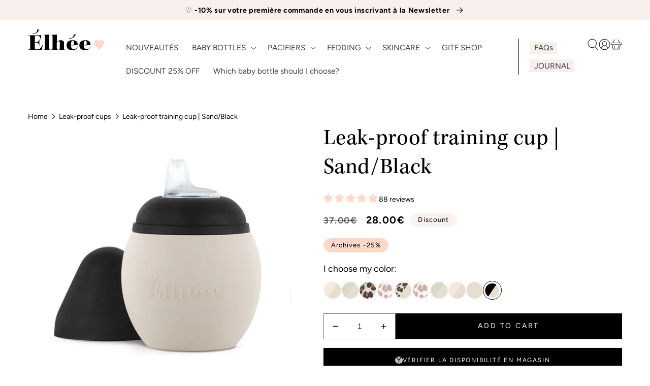

--- FILE ---
content_type: text/html; charset=utf-8
request_url: https://elhee.com/en-be/products/tasse-dapprentissage-sand-black-1
body_size: 96778
content:
<!doctype html>
<html class="no-js" lang="en" data-request-page="/en-be/products/tasse-dapprentissage-sand-black-1">

<style>
  .md-modal__content__txt {
    font-size: 0 !important;
    opacity: 0 !important;
    transition: none !important;
    animation: none !important;
    display: none !important;
  }
</style>

  <head>  

  <script>
    (function() {
      const currentUrl = window.location.href;
      if (currentUrl.includes('/en-us') || currentUrl.includes('/fr-us')) {
        // Redirection vers le domaine US
        window.location.href = 'https://elhee.us/';
      }
    })();
  </script>

    <link rel="preload" as="image" href="https://elhee.com/cdn/shop/files/elhee_logo_c05dcb7f-c601-4195-953a-923a7fffcc0d.png">
    <meta charset="utf-8">

    <meta http-equiv="X-UA-Compatible" content="IE=edge">
    <meta name="viewport" content="width=device-width,initial-scale=1">
    <meta name="theme-color" content="#f7f0ed">
    <link rel="canonical" href="https://elhee.com/en-be/products/tasse-dapprentissage-sand-black-1">
    <link rel="preconnect" href="https://cdn.shopify.com" crossorigin>
    
    

    
    
      <meta name="robots" content="noindex">
    
<link rel="icon" type="image/png" href="//elhee.com/cdn/shop/files/Design_sans_titre_18.png?crop=center&height=32&v=1702981217&width=32"><link rel="preconnect" href="https://fonts.shopifycdn.com" crossorigin><title>Learning cup &quot;Light and unbreakable&quot; Sand/Black
 &ndash; Élhée</title>

    
      
        <meta name="description" content="The Élhée unbreakable silicone training cup is perfect for the transition from bottle to cup. Encourages independence from the start of weaning. Made in France.">
      
    

    

<meta property="og:site_name" content="Élhée">
<meta property="og:url" content="https://elhee.com/en-be/products/tasse-dapprentissage-sand-black-1">


    
    <meta name="google-site-verification" content="Bs4trIDAa_1G2U4MlcX20Kbpu3BDm-_3m35cehLom8A" />
    <meta name="google-site-verification" content="5Xe9Q-T4lvwOx6nVdOktl7JwOaP5LYhsUQ1IhJKb3Y0" />
    <meta name="google-site-verification" content="D4NU0vLWWwrpc9HiDU-dTulIjR4_LtiPG-2A9Z_NCxE" />
    

    <script src="//elhee.com/cdn/shop/t/38/assets/global.js?v=47309211630571813251750928556" defer="defer"></script>
    <script src="//elhee.com/cdn/shop/t/38/assets/the-deployer.js?v=65098532164116898471693907652" defer="defer"></script><script>window.performance && window.performance.mark && window.performance.mark('shopify.content_for_header.start');</script><meta name="google-site-verification" content="XpiQeMZRqUPaqvsUSSx83RDC512_93O-bo5XG_Tzosk">
<meta name="facebook-domain-verification" content="xro91grmqa2glef802cetfebnws2p8">
<meta id="shopify-digital-wallet" name="shopify-digital-wallet" content="/58052575402/digital_wallets/dialog">
<meta name="shopify-checkout-api-token" content="1929fc301dbde86d9eeda8326ad2e107">
<meta id="in-context-paypal-metadata" data-shop-id="58052575402" data-venmo-supported="false" data-environment="production" data-locale="en_US" data-paypal-v4="true" data-currency="EUR">
<link rel="alternate" hreflang="x-default" href="https://elhee.com/products/tasse-dapprentissage-sand-black-1">
<link rel="alternate" hreflang="fr-AG" href="https://elhee.com/fr-all/products/tasse-dapprentissage-sand-black-1">
<link rel="alternate" hreflang="en-AG" href="https://elhee.com/en-all/products/tasse-dapprentissage-sand-black-1">
<link rel="alternate" hreflang="fr-AI" href="https://elhee.com/fr-all/products/tasse-dapprentissage-sand-black-1">
<link rel="alternate" hreflang="en-AI" href="https://elhee.com/en-all/products/tasse-dapprentissage-sand-black-1">
<link rel="alternate" hreflang="fr-AM" href="https://elhee.com/fr-all/products/tasse-dapprentissage-sand-black-1">
<link rel="alternate" hreflang="en-AM" href="https://elhee.com/en-all/products/tasse-dapprentissage-sand-black-1">
<link rel="alternate" hreflang="fr-AW" href="https://elhee.com/fr-all/products/tasse-dapprentissage-sand-black-1">
<link rel="alternate" hreflang="en-AW" href="https://elhee.com/en-all/products/tasse-dapprentissage-sand-black-1">
<link rel="alternate" hreflang="fr-AZ" href="https://elhee.com/fr-all/products/tasse-dapprentissage-sand-black-1">
<link rel="alternate" hreflang="en-AZ" href="https://elhee.com/en-all/products/tasse-dapprentissage-sand-black-1">
<link rel="alternate" hreflang="fr-BB" href="https://elhee.com/fr-all/products/tasse-dapprentissage-sand-black-1">
<link rel="alternate" hreflang="en-BB" href="https://elhee.com/en-all/products/tasse-dapprentissage-sand-black-1">
<link rel="alternate" hreflang="fr-BM" href="https://elhee.com/fr-all/products/tasse-dapprentissage-sand-black-1">
<link rel="alternate" hreflang="en-BM" href="https://elhee.com/en-all/products/tasse-dapprentissage-sand-black-1">
<link rel="alternate" hreflang="fr-BS" href="https://elhee.com/fr-all/products/tasse-dapprentissage-sand-black-1">
<link rel="alternate" hreflang="en-BS" href="https://elhee.com/en-all/products/tasse-dapprentissage-sand-black-1">
<link rel="alternate" hreflang="fr-BY" href="https://elhee.com/fr-all/products/tasse-dapprentissage-sand-black-1">
<link rel="alternate" hreflang="en-BY" href="https://elhee.com/en-all/products/tasse-dapprentissage-sand-black-1">
<link rel="alternate" hreflang="fr-BZ" href="https://elhee.com/fr-all/products/tasse-dapprentissage-sand-black-1">
<link rel="alternate" hreflang="en-BZ" href="https://elhee.com/en-all/products/tasse-dapprentissage-sand-black-1">
<link rel="alternate" hreflang="fr-CK" href="https://elhee.com/fr-all/products/tasse-dapprentissage-sand-black-1">
<link rel="alternate" hreflang="en-CK" href="https://elhee.com/en-all/products/tasse-dapprentissage-sand-black-1">
<link rel="alternate" hreflang="fr-CR" href="https://elhee.com/fr-all/products/tasse-dapprentissage-sand-black-1">
<link rel="alternate" hreflang="en-CR" href="https://elhee.com/en-all/products/tasse-dapprentissage-sand-black-1">
<link rel="alternate" hreflang="fr-CW" href="https://elhee.com/fr-all/products/tasse-dapprentissage-sand-black-1">
<link rel="alternate" hreflang="en-CW" href="https://elhee.com/en-all/products/tasse-dapprentissage-sand-black-1">
<link rel="alternate" hreflang="fr-DM" href="https://elhee.com/fr-all/products/tasse-dapprentissage-sand-black-1">
<link rel="alternate" hreflang="en-DM" href="https://elhee.com/en-all/products/tasse-dapprentissage-sand-black-1">
<link rel="alternate" hreflang="fr-DO" href="https://elhee.com/fr-all/products/tasse-dapprentissage-sand-black-1">
<link rel="alternate" hreflang="en-DO" href="https://elhee.com/en-all/products/tasse-dapprentissage-sand-black-1">
<link rel="alternate" hreflang="fr-GD" href="https://elhee.com/fr-all/products/tasse-dapprentissage-sand-black-1">
<link rel="alternate" hreflang="en-GD" href="https://elhee.com/en-all/products/tasse-dapprentissage-sand-black-1">
<link rel="alternate" hreflang="fr-GE" href="https://elhee.com/fr-all/products/tasse-dapprentissage-sand-black-1">
<link rel="alternate" hreflang="en-GE" href="https://elhee.com/en-all/products/tasse-dapprentissage-sand-black-1">
<link rel="alternate" hreflang="fr-GL" href="https://elhee.com/fr-all/products/tasse-dapprentissage-sand-black-1">
<link rel="alternate" hreflang="en-GL" href="https://elhee.com/en-all/products/tasse-dapprentissage-sand-black-1">
<link rel="alternate" hreflang="fr-GT" href="https://elhee.com/fr-all/products/tasse-dapprentissage-sand-black-1">
<link rel="alternate" hreflang="en-GT" href="https://elhee.com/en-all/products/tasse-dapprentissage-sand-black-1">
<link rel="alternate" hreflang="fr-HN" href="https://elhee.com/fr-all/products/tasse-dapprentissage-sand-black-1">
<link rel="alternate" hreflang="en-HN" href="https://elhee.com/en-all/products/tasse-dapprentissage-sand-black-1">
<link rel="alternate" hreflang="fr-HT" href="https://elhee.com/fr-all/products/tasse-dapprentissage-sand-black-1">
<link rel="alternate" hreflang="en-HT" href="https://elhee.com/en-all/products/tasse-dapprentissage-sand-black-1">
<link rel="alternate" hreflang="fr-JM" href="https://elhee.com/fr-all/products/tasse-dapprentissage-sand-black-1">
<link rel="alternate" hreflang="en-JM" href="https://elhee.com/en-all/products/tasse-dapprentissage-sand-black-1">
<link rel="alternate" hreflang="fr-KN" href="https://elhee.com/fr-all/products/tasse-dapprentissage-sand-black-1">
<link rel="alternate" hreflang="en-KN" href="https://elhee.com/en-all/products/tasse-dapprentissage-sand-black-1">
<link rel="alternate" hreflang="fr-KY" href="https://elhee.com/fr-all/products/tasse-dapprentissage-sand-black-1">
<link rel="alternate" hreflang="en-KY" href="https://elhee.com/en-all/products/tasse-dapprentissage-sand-black-1">
<link rel="alternate" hreflang="fr-LC" href="https://elhee.com/fr-all/products/tasse-dapprentissage-sand-black-1">
<link rel="alternate" hreflang="en-LC" href="https://elhee.com/en-all/products/tasse-dapprentissage-sand-black-1">
<link rel="alternate" hreflang="fr-MO" href="https://elhee.com/fr-all/products/tasse-dapprentissage-sand-black-1">
<link rel="alternate" hreflang="en-MO" href="https://elhee.com/en-all/products/tasse-dapprentissage-sand-black-1">
<link rel="alternate" hreflang="fr-MS" href="https://elhee.com/fr-all/products/tasse-dapprentissage-sand-black-1">
<link rel="alternate" hreflang="en-MS" href="https://elhee.com/en-all/products/tasse-dapprentissage-sand-black-1">
<link rel="alternate" hreflang="fr-MX" href="https://elhee.com/fr-all/products/tasse-dapprentissage-sand-black-1">
<link rel="alternate" hreflang="en-MX" href="https://elhee.com/en-all/products/tasse-dapprentissage-sand-black-1">
<link rel="alternate" hreflang="fr-NC" href="https://elhee.com/fr-all/products/tasse-dapprentissage-sand-black-1">
<link rel="alternate" hreflang="en-NC" href="https://elhee.com/en-all/products/tasse-dapprentissage-sand-black-1">
<link rel="alternate" hreflang="fr-NI" href="https://elhee.com/fr-all/products/tasse-dapprentissage-sand-black-1">
<link rel="alternate" hreflang="en-NI" href="https://elhee.com/en-all/products/tasse-dapprentissage-sand-black-1">
<link rel="alternate" hreflang="fr-NU" href="https://elhee.com/fr-all/products/tasse-dapprentissage-sand-black-1">
<link rel="alternate" hreflang="en-NU" href="https://elhee.com/en-all/products/tasse-dapprentissage-sand-black-1">
<link rel="alternate" hreflang="fr-PA" href="https://elhee.com/fr-all/products/tasse-dapprentissage-sand-black-1">
<link rel="alternate" hreflang="en-PA" href="https://elhee.com/en-all/products/tasse-dapprentissage-sand-black-1">
<link rel="alternate" hreflang="fr-PF" href="https://elhee.com/fr-all/products/tasse-dapprentissage-sand-black-1">
<link rel="alternate" hreflang="en-PF" href="https://elhee.com/en-all/products/tasse-dapprentissage-sand-black-1">
<link rel="alternate" hreflang="fr-PN" href="https://elhee.com/fr-all/products/tasse-dapprentissage-sand-black-1">
<link rel="alternate" hreflang="en-PN" href="https://elhee.com/en-all/products/tasse-dapprentissage-sand-black-1">
<link rel="alternate" hreflang="fr-RU" href="https://elhee.com/fr-all/products/tasse-dapprentissage-sand-black-1">
<link rel="alternate" hreflang="en-RU" href="https://elhee.com/en-all/products/tasse-dapprentissage-sand-black-1">
<link rel="alternate" hreflang="fr-SX" href="https://elhee.com/fr-all/products/tasse-dapprentissage-sand-black-1">
<link rel="alternate" hreflang="en-SX" href="https://elhee.com/en-all/products/tasse-dapprentissage-sand-black-1">
<link rel="alternate" hreflang="fr-TK" href="https://elhee.com/fr-all/products/tasse-dapprentissage-sand-black-1">
<link rel="alternate" hreflang="en-TK" href="https://elhee.com/en-all/products/tasse-dapprentissage-sand-black-1">
<link rel="alternate" hreflang="fr-TR" href="https://elhee.com/fr-all/products/tasse-dapprentissage-sand-black-1">
<link rel="alternate" hreflang="en-TR" href="https://elhee.com/en-all/products/tasse-dapprentissage-sand-black-1">
<link rel="alternate" hreflang="fr-TT" href="https://elhee.com/fr-all/products/tasse-dapprentissage-sand-black-1">
<link rel="alternate" hreflang="en-TT" href="https://elhee.com/en-all/products/tasse-dapprentissage-sand-black-1">
<link rel="alternate" hreflang="fr-TV" href="https://elhee.com/fr-all/products/tasse-dapprentissage-sand-black-1">
<link rel="alternate" hreflang="en-TV" href="https://elhee.com/en-all/products/tasse-dapprentissage-sand-black-1">
<link rel="alternate" hreflang="fr-VC" href="https://elhee.com/fr-all/products/tasse-dapprentissage-sand-black-1">
<link rel="alternate" hreflang="en-VC" href="https://elhee.com/en-all/products/tasse-dapprentissage-sand-black-1">
<link rel="alternate" hreflang="fr-WF" href="https://elhee.com/fr-all/products/tasse-dapprentissage-sand-black-1">
<link rel="alternate" hreflang="en-WF" href="https://elhee.com/en-all/products/tasse-dapprentissage-sand-black-1">
<link rel="alternate" hreflang="fr-CY" href="https://elhee.com/fr-all/products/tasse-dapprentissage-sand-black-1">
<link rel="alternate" hreflang="en-CY" href="https://elhee.com/en-all/products/tasse-dapprentissage-sand-black-1">
<link rel="alternate" hreflang="fr-CX" href="https://elhee.com/fr-all/products/tasse-dapprentissage-sand-black-1">
<link rel="alternate" hreflang="en-CX" href="https://elhee.com/en-all/products/tasse-dapprentissage-sand-black-1">
<link rel="alternate" hreflang="fr-CC" href="https://elhee.com/fr-all/products/tasse-dapprentissage-sand-black-1">
<link rel="alternate" hreflang="en-CC" href="https://elhee.com/en-all/products/tasse-dapprentissage-sand-black-1">
<link rel="alternate" hreflang="fr-NF" href="https://elhee.com/fr-all/products/tasse-dapprentissage-sand-black-1">
<link rel="alternate" hreflang="en-NF" href="https://elhee.com/en-all/products/tasse-dapprentissage-sand-black-1">
<link rel="alternate" hreflang="fr-GP" href="https://elhee.com/fr-all/products/tasse-dapprentissage-sand-black-1">
<link rel="alternate" hreflang="en-GP" href="https://elhee.com/en-all/products/tasse-dapprentissage-sand-black-1">
<link rel="alternate" hreflang="fr-MQ" href="https://elhee.com/fr-all/products/tasse-dapprentissage-sand-black-1">
<link rel="alternate" hreflang="en-MQ" href="https://elhee.com/en-all/products/tasse-dapprentissage-sand-black-1">
<link rel="alternate" hreflang="fr-PM" href="https://elhee.com/fr-all/products/tasse-dapprentissage-sand-black-1">
<link rel="alternate" hreflang="en-PM" href="https://elhee.com/en-all/products/tasse-dapprentissage-sand-black-1">
<link rel="alternate" hreflang="fr-BL" href="https://elhee.com/fr-all/products/tasse-dapprentissage-sand-black-1">
<link rel="alternate" hreflang="en-BL" href="https://elhee.com/en-all/products/tasse-dapprentissage-sand-black-1">
<link rel="alternate" hreflang="fr-MF" href="https://elhee.com/fr-all/products/tasse-dapprentissage-sand-black-1">
<link rel="alternate" hreflang="en-MF" href="https://elhee.com/en-all/products/tasse-dapprentissage-sand-black-1">
<link rel="alternate" hreflang="fr-SV" href="https://elhee.com/fr-all/products/tasse-dapprentissage-sand-black-1">
<link rel="alternate" hreflang="en-SV" href="https://elhee.com/en-all/products/tasse-dapprentissage-sand-black-1">
<link rel="alternate" hreflang="fr-TC" href="https://elhee.com/fr-all/products/tasse-dapprentissage-sand-black-1">
<link rel="alternate" hreflang="en-TC" href="https://elhee.com/en-all/products/tasse-dapprentissage-sand-black-1">
<link rel="alternate" hreflang="fr-VG" href="https://elhee.com/fr-all/products/tasse-dapprentissage-sand-black-1">
<link rel="alternate" hreflang="en-VG" href="https://elhee.com/en-all/products/tasse-dapprentissage-sand-black-1">
<link rel="alternate" hreflang="fr-BQ" href="https://elhee.com/fr-all/products/tasse-dapprentissage-sand-black-1">
<link rel="alternate" hreflang="en-BQ" href="https://elhee.com/en-all/products/tasse-dapprentissage-sand-black-1">
<link rel="alternate" hreflang="fr-AL" href="https://elhee.com/fr-eur/products/tasse-dapprentissage-sand-black-1">
<link rel="alternate" hreflang="en-AL" href="https://elhee.com/en-eur/products/tasse-dapprentissage-sand-black-1">
<link rel="alternate" hreflang="fr-BA" href="https://elhee.com/fr-eur/products/tasse-dapprentissage-sand-black-1">
<link rel="alternate" hreflang="en-BA" href="https://elhee.com/en-eur/products/tasse-dapprentissage-sand-black-1">
<link rel="alternate" hreflang="fr-BG" href="https://elhee.com/fr-eur/products/tasse-dapprentissage-sand-black-1">
<link rel="alternate" hreflang="en-BG" href="https://elhee.com/en-eur/products/tasse-dapprentissage-sand-black-1">
<link rel="alternate" hreflang="fr-CZ" href="https://elhee.com/fr-eur/products/tasse-dapprentissage-sand-black-1">
<link rel="alternate" hreflang="en-CZ" href="https://elhee.com/en-eur/products/tasse-dapprentissage-sand-black-1">
<link rel="alternate" hreflang="fr-DK" href="https://elhee.com/fr-eur/products/tasse-dapprentissage-sand-black-1">
<link rel="alternate" hreflang="en-DK" href="https://elhee.com/en-eur/products/tasse-dapprentissage-sand-black-1">
<link rel="alternate" hreflang="fr-FO" href="https://elhee.com/fr-eur/products/tasse-dapprentissage-sand-black-1">
<link rel="alternate" hreflang="en-FO" href="https://elhee.com/en-eur/products/tasse-dapprentissage-sand-black-1">
<link rel="alternate" hreflang="fr-GG" href="https://elhee.com/fr-eur/products/tasse-dapprentissage-sand-black-1">
<link rel="alternate" hreflang="en-GG" href="https://elhee.com/en-eur/products/tasse-dapprentissage-sand-black-1">
<link rel="alternate" hreflang="fr-GI" href="https://elhee.com/fr-eur/products/tasse-dapprentissage-sand-black-1">
<link rel="alternate" hreflang="en-GI" href="https://elhee.com/en-eur/products/tasse-dapprentissage-sand-black-1">
<link rel="alternate" hreflang="fr-HR" href="https://elhee.com/fr-eur/products/tasse-dapprentissage-sand-black-1">
<link rel="alternate" hreflang="en-HR" href="https://elhee.com/en-eur/products/tasse-dapprentissage-sand-black-1">
<link rel="alternate" hreflang="fr-HU" href="https://elhee.com/fr-eur/products/tasse-dapprentissage-sand-black-1">
<link rel="alternate" hreflang="en-HU" href="https://elhee.com/en-eur/products/tasse-dapprentissage-sand-black-1">
<link rel="alternate" hreflang="fr-IM" href="https://elhee.com/fr-eur/products/tasse-dapprentissage-sand-black-1">
<link rel="alternate" hreflang="en-IM" href="https://elhee.com/en-eur/products/tasse-dapprentissage-sand-black-1">
<link rel="alternate" hreflang="fr-IS" href="https://elhee.com/fr-eur/products/tasse-dapprentissage-sand-black-1">
<link rel="alternate" hreflang="en-IS" href="https://elhee.com/en-eur/products/tasse-dapprentissage-sand-black-1">
<link rel="alternate" hreflang="fr-JE" href="https://elhee.com/fr-eur/products/tasse-dapprentissage-sand-black-1">
<link rel="alternate" hreflang="en-JE" href="https://elhee.com/en-eur/products/tasse-dapprentissage-sand-black-1">
<link rel="alternate" hreflang="fr-MD" href="https://elhee.com/fr-eur/products/tasse-dapprentissage-sand-black-1">
<link rel="alternate" hreflang="en-MD" href="https://elhee.com/en-eur/products/tasse-dapprentissage-sand-black-1">
<link rel="alternate" hreflang="fr-MK" href="https://elhee.com/fr-eur/products/tasse-dapprentissage-sand-black-1">
<link rel="alternate" hreflang="en-MK" href="https://elhee.com/en-eur/products/tasse-dapprentissage-sand-black-1">
<link rel="alternate" hreflang="fr-NO" href="https://elhee.com/fr-eur/products/tasse-dapprentissage-sand-black-1">
<link rel="alternate" hreflang="en-NO" href="https://elhee.com/en-eur/products/tasse-dapprentissage-sand-black-1">
<link rel="alternate" hreflang="fr-PL" href="https://elhee.com/fr-eur/products/tasse-dapprentissage-sand-black-1">
<link rel="alternate" hreflang="en-PL" href="https://elhee.com/en-eur/products/tasse-dapprentissage-sand-black-1">
<link rel="alternate" hreflang="fr-RO" href="https://elhee.com/fr-eur/products/tasse-dapprentissage-sand-black-1">
<link rel="alternate" hreflang="en-RO" href="https://elhee.com/en-eur/products/tasse-dapprentissage-sand-black-1">
<link rel="alternate" hreflang="fr-RS" href="https://elhee.com/fr-eur/products/tasse-dapprentissage-sand-black-1">
<link rel="alternate" hreflang="en-RS" href="https://elhee.com/en-eur/products/tasse-dapprentissage-sand-black-1">
<link rel="alternate" hreflang="fr-SE" href="https://elhee.com/fr-eur/products/tasse-dapprentissage-sand-black-1">
<link rel="alternate" hreflang="en-SE" href="https://elhee.com/en-eur/products/tasse-dapprentissage-sand-black-1">
<link rel="alternate" hreflang="fr-SJ" href="https://elhee.com/fr-eur/products/tasse-dapprentissage-sand-black-1">
<link rel="alternate" hreflang="en-SJ" href="https://elhee.com/en-eur/products/tasse-dapprentissage-sand-black-1">
<link rel="alternate" hreflang="fr-UA" href="https://elhee.com/fr-eur/products/tasse-dapprentissage-sand-black-1">
<link rel="alternate" hreflang="en-UA" href="https://elhee.com/en-eur/products/tasse-dapprentissage-sand-black-1">
<link rel="alternate" hreflang="fr-DE" href="https://elhee.com/fr-eur/products/tasse-dapprentissage-sand-black-1">
<link rel="alternate" hreflang="en-DE" href="https://elhee.com/en-eur/products/tasse-dapprentissage-sand-black-1">
<link rel="alternate" hreflang="fr-AT" href="https://elhee.com/fr-eur/products/tasse-dapprentissage-sand-black-1">
<link rel="alternate" hreflang="en-AT" href="https://elhee.com/en-eur/products/tasse-dapprentissage-sand-black-1">
<link rel="alternate" hreflang="fr-ES" href="https://elhee.com/fr-eur/products/tasse-dapprentissage-sand-black-1">
<link rel="alternate" hreflang="en-ES" href="https://elhee.com/en-eur/products/tasse-dapprentissage-sand-black-1">
<link rel="alternate" hreflang="fr-EE" href="https://elhee.com/fr-eur/products/tasse-dapprentissage-sand-black-1">
<link rel="alternate" hreflang="en-EE" href="https://elhee.com/en-eur/products/tasse-dapprentissage-sand-black-1">
<link rel="alternate" hreflang="fr-FI" href="https://elhee.com/fr-eur/products/tasse-dapprentissage-sand-black-1">
<link rel="alternate" hreflang="en-FI" href="https://elhee.com/en-eur/products/tasse-dapprentissage-sand-black-1">
<link rel="alternate" hreflang="fr-GR" href="https://elhee.com/fr-eur/products/tasse-dapprentissage-sand-black-1">
<link rel="alternate" hreflang="en-GR" href="https://elhee.com/en-eur/products/tasse-dapprentissage-sand-black-1">
<link rel="alternate" hreflang="fr-IE" href="https://elhee.com/fr-eur/products/tasse-dapprentissage-sand-black-1">
<link rel="alternate" hreflang="en-IE" href="https://elhee.com/en-eur/products/tasse-dapprentissage-sand-black-1">
<link rel="alternate" hreflang="fr-IT" href="https://elhee.com/fr-eur/products/tasse-dapprentissage-sand-black-1">
<link rel="alternate" hreflang="en-IT" href="https://elhee.com/en-eur/products/tasse-dapprentissage-sand-black-1">
<link rel="alternate" hreflang="fr-LV" href="https://elhee.com/fr-eur/products/tasse-dapprentissage-sand-black-1">
<link rel="alternate" hreflang="en-LV" href="https://elhee.com/en-eur/products/tasse-dapprentissage-sand-black-1">
<link rel="alternate" hreflang="fr-LT" href="https://elhee.com/fr-eur/products/tasse-dapprentissage-sand-black-1">
<link rel="alternate" hreflang="en-LT" href="https://elhee.com/en-eur/products/tasse-dapprentissage-sand-black-1">
<link rel="alternate" hreflang="fr-MT" href="https://elhee.com/fr-eur/products/tasse-dapprentissage-sand-black-1">
<link rel="alternate" hreflang="en-MT" href="https://elhee.com/en-eur/products/tasse-dapprentissage-sand-black-1">
<link rel="alternate" hreflang="fr-NL" href="https://elhee.com/fr-eur/products/tasse-dapprentissage-sand-black-1">
<link rel="alternate" hreflang="en-NL" href="https://elhee.com/en-eur/products/tasse-dapprentissage-sand-black-1">
<link rel="alternate" hreflang="fr-PT" href="https://elhee.com/fr-eur/products/tasse-dapprentissage-sand-black-1">
<link rel="alternate" hreflang="en-PT" href="https://elhee.com/en-eur/products/tasse-dapprentissage-sand-black-1">
<link rel="alternate" hreflang="fr-SK" href="https://elhee.com/fr-eur/products/tasse-dapprentissage-sand-black-1">
<link rel="alternate" hreflang="en-SK" href="https://elhee.com/en-eur/products/tasse-dapprentissage-sand-black-1">
<link rel="alternate" hreflang="fr-SI" href="https://elhee.com/fr-eur/products/tasse-dapprentissage-sand-black-1">
<link rel="alternate" hreflang="en-SI" href="https://elhee.com/en-eur/products/tasse-dapprentissage-sand-black-1">
<link rel="alternate" hreflang="fr-LU" href="https://elhee.com/fr-eur/products/tasse-dapprentissage-sand-black-1">
<link rel="alternate" hreflang="en-LU" href="https://elhee.com/en-eur/products/tasse-dapprentissage-sand-black-1">
<link rel="alternate" hreflang="fr-MC" href="https://elhee.com/fr-eur/products/tasse-dapprentissage-sand-black-1">
<link rel="alternate" hreflang="en-MC" href="https://elhee.com/en-eur/products/tasse-dapprentissage-sand-black-1">
<link rel="alternate" hreflang="fr-AD" href="https://elhee.com/fr-eur/products/tasse-dapprentissage-sand-black-1">
<link rel="alternate" hreflang="en-AD" href="https://elhee.com/en-eur/products/tasse-dapprentissage-sand-black-1">
<link rel="alternate" hreflang="fr-SM" href="https://elhee.com/fr-eur/products/tasse-dapprentissage-sand-black-1">
<link rel="alternate" hreflang="en-SM" href="https://elhee.com/en-eur/products/tasse-dapprentissage-sand-black-1">
<link rel="alternate" hreflang="fr-VA" href="https://elhee.com/fr-eur/products/tasse-dapprentissage-sand-black-1">
<link rel="alternate" hreflang="en-VA" href="https://elhee.com/en-eur/products/tasse-dapprentissage-sand-black-1">
<link rel="alternate" hreflang="fr-ME" href="https://elhee.com/fr-eur/products/tasse-dapprentissage-sand-black-1">
<link rel="alternate" hreflang="en-ME" href="https://elhee.com/en-eur/products/tasse-dapprentissage-sand-black-1">
<link rel="alternate" hreflang="fr-XK" href="https://elhee.com/fr-eur/products/tasse-dapprentissage-sand-black-1">
<link rel="alternate" hreflang="en-XK" href="https://elhee.com/en-eur/products/tasse-dapprentissage-sand-black-1">
<link rel="alternate" hreflang="fr-AX" href="https://elhee.com/fr-eur/products/tasse-dapprentissage-sand-black-1">
<link rel="alternate" hreflang="en-AX" href="https://elhee.com/en-eur/products/tasse-dapprentissage-sand-black-1">
<link rel="alternate" hreflang="zh-Hans-BD" href="https://elhee.com/zh-as/products/tasse-dapprentissage-sand-black-1">
<link rel="alternate" hreflang="fr-BD" href="https://elhee.com/fr-as/products/tasse-dapprentissage-sand-black-1">
<link rel="alternate" hreflang="en-BD" href="https://elhee.com/en-as/products/tasse-dapprentissage-sand-black-1">
<link rel="alternate" hreflang="zh-Hans-BN" href="https://elhee.com/zh-as/products/tasse-dapprentissage-sand-black-1">
<link rel="alternate" hreflang="fr-BN" href="https://elhee.com/fr-as/products/tasse-dapprentissage-sand-black-1">
<link rel="alternate" hreflang="en-BN" href="https://elhee.com/en-as/products/tasse-dapprentissage-sand-black-1">
<link rel="alternate" hreflang="zh-Hans-BT" href="https://elhee.com/zh-as/products/tasse-dapprentissage-sand-black-1">
<link rel="alternate" hreflang="fr-BT" href="https://elhee.com/fr-as/products/tasse-dapprentissage-sand-black-1">
<link rel="alternate" hreflang="en-BT" href="https://elhee.com/en-as/products/tasse-dapprentissage-sand-black-1">
<link rel="alternate" hreflang="zh-Hans-CN" href="https://elhee.com/zh-as/products/tasse-dapprentissage-sand-black-1">
<link rel="alternate" hreflang="fr-CN" href="https://elhee.com/fr-as/products/tasse-dapprentissage-sand-black-1">
<link rel="alternate" hreflang="en-CN" href="https://elhee.com/en-as/products/tasse-dapprentissage-sand-black-1">
<link rel="alternate" hreflang="zh-Hans-FJ" href="https://elhee.com/zh-as/products/tasse-dapprentissage-sand-black-1">
<link rel="alternate" hreflang="fr-FJ" href="https://elhee.com/fr-as/products/tasse-dapprentissage-sand-black-1">
<link rel="alternate" hreflang="en-FJ" href="https://elhee.com/en-as/products/tasse-dapprentissage-sand-black-1">
<link rel="alternate" hreflang="zh-Hans-HK" href="https://elhee.com/zh-as/products/tasse-dapprentissage-sand-black-1">
<link rel="alternate" hreflang="fr-HK" href="https://elhee.com/fr-as/products/tasse-dapprentissage-sand-black-1">
<link rel="alternate" hreflang="en-HK" href="https://elhee.com/en-as/products/tasse-dapprentissage-sand-black-1">
<link rel="alternate" hreflang="zh-Hans-ID" href="https://elhee.com/zh-as/products/tasse-dapprentissage-sand-black-1">
<link rel="alternate" hreflang="fr-ID" href="https://elhee.com/fr-as/products/tasse-dapprentissage-sand-black-1">
<link rel="alternate" hreflang="en-ID" href="https://elhee.com/en-as/products/tasse-dapprentissage-sand-black-1">
<link rel="alternate" hreflang="zh-Hans-IN" href="https://elhee.com/zh-as/products/tasse-dapprentissage-sand-black-1">
<link rel="alternate" hreflang="fr-IN" href="https://elhee.com/fr-as/products/tasse-dapprentissage-sand-black-1">
<link rel="alternate" hreflang="en-IN" href="https://elhee.com/en-as/products/tasse-dapprentissage-sand-black-1">
<link rel="alternate" hreflang="zh-Hans-JP" href="https://elhee.com/zh-as/products/tasse-dapprentissage-sand-black-1">
<link rel="alternate" hreflang="fr-JP" href="https://elhee.com/fr-as/products/tasse-dapprentissage-sand-black-1">
<link rel="alternate" hreflang="en-JP" href="https://elhee.com/en-as/products/tasse-dapprentissage-sand-black-1">
<link rel="alternate" hreflang="zh-Hans-KG" href="https://elhee.com/zh-as/products/tasse-dapprentissage-sand-black-1">
<link rel="alternate" hreflang="fr-KG" href="https://elhee.com/fr-as/products/tasse-dapprentissage-sand-black-1">
<link rel="alternate" hreflang="en-KG" href="https://elhee.com/en-as/products/tasse-dapprentissage-sand-black-1">
<link rel="alternate" hreflang="zh-Hans-KH" href="https://elhee.com/zh-as/products/tasse-dapprentissage-sand-black-1">
<link rel="alternate" hreflang="fr-KH" href="https://elhee.com/fr-as/products/tasse-dapprentissage-sand-black-1">
<link rel="alternate" hreflang="en-KH" href="https://elhee.com/en-as/products/tasse-dapprentissage-sand-black-1">
<link rel="alternate" hreflang="zh-Hans-KI" href="https://elhee.com/zh-as/products/tasse-dapprentissage-sand-black-1">
<link rel="alternate" hreflang="fr-KI" href="https://elhee.com/fr-as/products/tasse-dapprentissage-sand-black-1">
<link rel="alternate" hreflang="en-KI" href="https://elhee.com/en-as/products/tasse-dapprentissage-sand-black-1">
<link rel="alternate" hreflang="zh-Hans-KR" href="https://elhee.com/zh-as/products/tasse-dapprentissage-sand-black-1">
<link rel="alternate" hreflang="fr-KR" href="https://elhee.com/fr-as/products/tasse-dapprentissage-sand-black-1">
<link rel="alternate" hreflang="en-KR" href="https://elhee.com/en-as/products/tasse-dapprentissage-sand-black-1">
<link rel="alternate" hreflang="zh-Hans-KZ" href="https://elhee.com/zh-as/products/tasse-dapprentissage-sand-black-1">
<link rel="alternate" hreflang="fr-KZ" href="https://elhee.com/fr-as/products/tasse-dapprentissage-sand-black-1">
<link rel="alternate" hreflang="en-KZ" href="https://elhee.com/en-as/products/tasse-dapprentissage-sand-black-1">
<link rel="alternate" hreflang="zh-Hans-LA" href="https://elhee.com/zh-as/products/tasse-dapprentissage-sand-black-1">
<link rel="alternate" hreflang="fr-LA" href="https://elhee.com/fr-as/products/tasse-dapprentissage-sand-black-1">
<link rel="alternate" hreflang="en-LA" href="https://elhee.com/en-as/products/tasse-dapprentissage-sand-black-1">
<link rel="alternate" hreflang="zh-Hans-LK" href="https://elhee.com/zh-as/products/tasse-dapprentissage-sand-black-1">
<link rel="alternate" hreflang="fr-LK" href="https://elhee.com/fr-as/products/tasse-dapprentissage-sand-black-1">
<link rel="alternate" hreflang="en-LK" href="https://elhee.com/en-as/products/tasse-dapprentissage-sand-black-1">
<link rel="alternate" hreflang="zh-Hans-MM" href="https://elhee.com/zh-as/products/tasse-dapprentissage-sand-black-1">
<link rel="alternate" hreflang="fr-MM" href="https://elhee.com/fr-as/products/tasse-dapprentissage-sand-black-1">
<link rel="alternate" hreflang="en-MM" href="https://elhee.com/en-as/products/tasse-dapprentissage-sand-black-1">
<link rel="alternate" hreflang="zh-Hans-MN" href="https://elhee.com/zh-as/products/tasse-dapprentissage-sand-black-1">
<link rel="alternate" hreflang="fr-MN" href="https://elhee.com/fr-as/products/tasse-dapprentissage-sand-black-1">
<link rel="alternate" hreflang="en-MN" href="https://elhee.com/en-as/products/tasse-dapprentissage-sand-black-1">
<link rel="alternate" hreflang="zh-Hans-MV" href="https://elhee.com/zh-as/products/tasse-dapprentissage-sand-black-1">
<link rel="alternate" hreflang="fr-MV" href="https://elhee.com/fr-as/products/tasse-dapprentissage-sand-black-1">
<link rel="alternate" hreflang="en-MV" href="https://elhee.com/en-as/products/tasse-dapprentissage-sand-black-1">
<link rel="alternate" hreflang="zh-Hans-NP" href="https://elhee.com/zh-as/products/tasse-dapprentissage-sand-black-1">
<link rel="alternate" hreflang="fr-NP" href="https://elhee.com/fr-as/products/tasse-dapprentissage-sand-black-1">
<link rel="alternate" hreflang="en-NP" href="https://elhee.com/en-as/products/tasse-dapprentissage-sand-black-1">
<link rel="alternate" hreflang="zh-Hans-NZ" href="https://elhee.com/zh-as/products/tasse-dapprentissage-sand-black-1">
<link rel="alternate" hreflang="fr-NZ" href="https://elhee.com/fr-as/products/tasse-dapprentissage-sand-black-1">
<link rel="alternate" hreflang="en-NZ" href="https://elhee.com/en-as/products/tasse-dapprentissage-sand-black-1">
<link rel="alternate" hreflang="zh-Hans-PG" href="https://elhee.com/zh-as/products/tasse-dapprentissage-sand-black-1">
<link rel="alternate" hreflang="fr-PG" href="https://elhee.com/fr-as/products/tasse-dapprentissage-sand-black-1">
<link rel="alternate" hreflang="en-PG" href="https://elhee.com/en-as/products/tasse-dapprentissage-sand-black-1">
<link rel="alternate" hreflang="zh-Hans-PH" href="https://elhee.com/zh-as/products/tasse-dapprentissage-sand-black-1">
<link rel="alternate" hreflang="fr-PH" href="https://elhee.com/fr-as/products/tasse-dapprentissage-sand-black-1">
<link rel="alternate" hreflang="en-PH" href="https://elhee.com/en-as/products/tasse-dapprentissage-sand-black-1">
<link rel="alternate" hreflang="zh-Hans-PK" href="https://elhee.com/zh-as/products/tasse-dapprentissage-sand-black-1">
<link rel="alternate" hreflang="fr-PK" href="https://elhee.com/fr-as/products/tasse-dapprentissage-sand-black-1">
<link rel="alternate" hreflang="en-PK" href="https://elhee.com/en-as/products/tasse-dapprentissage-sand-black-1">
<link rel="alternate" hreflang="zh-Hans-SB" href="https://elhee.com/zh-as/products/tasse-dapprentissage-sand-black-1">
<link rel="alternate" hreflang="fr-SB" href="https://elhee.com/fr-as/products/tasse-dapprentissage-sand-black-1">
<link rel="alternate" hreflang="en-SB" href="https://elhee.com/en-as/products/tasse-dapprentissage-sand-black-1">
<link rel="alternate" hreflang="zh-Hans-SG" href="https://elhee.com/zh-as/products/tasse-dapprentissage-sand-black-1">
<link rel="alternate" hreflang="fr-SG" href="https://elhee.com/fr-as/products/tasse-dapprentissage-sand-black-1">
<link rel="alternate" hreflang="en-SG" href="https://elhee.com/en-as/products/tasse-dapprentissage-sand-black-1">
<link rel="alternate" hreflang="zh-Hans-TH" href="https://elhee.com/zh-as/products/tasse-dapprentissage-sand-black-1">
<link rel="alternate" hreflang="fr-TH" href="https://elhee.com/fr-as/products/tasse-dapprentissage-sand-black-1">
<link rel="alternate" hreflang="en-TH" href="https://elhee.com/en-as/products/tasse-dapprentissage-sand-black-1">
<link rel="alternate" hreflang="zh-Hans-TJ" href="https://elhee.com/zh-as/products/tasse-dapprentissage-sand-black-1">
<link rel="alternate" hreflang="fr-TJ" href="https://elhee.com/fr-as/products/tasse-dapprentissage-sand-black-1">
<link rel="alternate" hreflang="en-TJ" href="https://elhee.com/en-as/products/tasse-dapprentissage-sand-black-1">
<link rel="alternate" hreflang="zh-Hans-TM" href="https://elhee.com/zh-as/products/tasse-dapprentissage-sand-black-1">
<link rel="alternate" hreflang="fr-TM" href="https://elhee.com/fr-as/products/tasse-dapprentissage-sand-black-1">
<link rel="alternate" hreflang="en-TM" href="https://elhee.com/en-as/products/tasse-dapprentissage-sand-black-1">
<link rel="alternate" hreflang="zh-Hans-TO" href="https://elhee.com/zh-as/products/tasse-dapprentissage-sand-black-1">
<link rel="alternate" hreflang="fr-TO" href="https://elhee.com/fr-as/products/tasse-dapprentissage-sand-black-1">
<link rel="alternate" hreflang="en-TO" href="https://elhee.com/en-as/products/tasse-dapprentissage-sand-black-1">
<link rel="alternate" hreflang="zh-Hans-TW" href="https://elhee.com/zh-as/products/tasse-dapprentissage-sand-black-1">
<link rel="alternate" hreflang="fr-TW" href="https://elhee.com/fr-as/products/tasse-dapprentissage-sand-black-1">
<link rel="alternate" hreflang="en-TW" href="https://elhee.com/en-as/products/tasse-dapprentissage-sand-black-1">
<link rel="alternate" hreflang="zh-Hans-UZ" href="https://elhee.com/zh-as/products/tasse-dapprentissage-sand-black-1">
<link rel="alternate" hreflang="fr-UZ" href="https://elhee.com/fr-as/products/tasse-dapprentissage-sand-black-1">
<link rel="alternate" hreflang="en-UZ" href="https://elhee.com/en-as/products/tasse-dapprentissage-sand-black-1">
<link rel="alternate" hreflang="zh-Hans-VN" href="https://elhee.com/zh-as/products/tasse-dapprentissage-sand-black-1">
<link rel="alternate" hreflang="fr-VN" href="https://elhee.com/fr-as/products/tasse-dapprentissage-sand-black-1">
<link rel="alternate" hreflang="en-VN" href="https://elhee.com/en-as/products/tasse-dapprentissage-sand-black-1">
<link rel="alternate" hreflang="zh-Hans-VU" href="https://elhee.com/zh-as/products/tasse-dapprentissage-sand-black-1">
<link rel="alternate" hreflang="fr-VU" href="https://elhee.com/fr-as/products/tasse-dapprentissage-sand-black-1">
<link rel="alternate" hreflang="en-VU" href="https://elhee.com/en-as/products/tasse-dapprentissage-sand-black-1">
<link rel="alternate" hreflang="zh-Hans-AU" href="https://elhee.com/zh-as/products/tasse-dapprentissage-sand-black-1">
<link rel="alternate" hreflang="fr-AU" href="https://elhee.com/fr-as/products/tasse-dapprentissage-sand-black-1">
<link rel="alternate" hreflang="en-AU" href="https://elhee.com/en-as/products/tasse-dapprentissage-sand-black-1">
<link rel="alternate" hreflang="zh-Hans-NR" href="https://elhee.com/zh-as/products/tasse-dapprentissage-sand-black-1">
<link rel="alternate" hreflang="fr-NR" href="https://elhee.com/fr-as/products/tasse-dapprentissage-sand-black-1">
<link rel="alternate" hreflang="en-NR" href="https://elhee.com/en-as/products/tasse-dapprentissage-sand-black-1">
<link rel="alternate" hreflang="zh-Hans-WS" href="https://elhee.com/zh-as/products/tasse-dapprentissage-sand-black-1">
<link rel="alternate" hreflang="fr-WS" href="https://elhee.com/fr-as/products/tasse-dapprentissage-sand-black-1">
<link rel="alternate" hreflang="en-WS" href="https://elhee.com/en-as/products/tasse-dapprentissage-sand-black-1">
<link rel="alternate" hreflang="zh-Hans-TL" href="https://elhee.com/zh-as/products/tasse-dapprentissage-sand-black-1">
<link rel="alternate" hreflang="fr-TL" href="https://elhee.com/fr-as/products/tasse-dapprentissage-sand-black-1">
<link rel="alternate" hreflang="en-TL" href="https://elhee.com/en-as/products/tasse-dapprentissage-sand-black-1">
<link rel="alternate" hreflang="fr-CH" href="https://elhee.com/fr-ch/products/tasse-dapprentissage-sand-black-1">
<link rel="alternate" hreflang="en-CH" href="https://elhee.com/en-ch/products/tasse-dapprentissage-sand-black-1">
<link rel="alternate" hreflang="fr-LI" href="https://elhee.com/fr-ch/products/tasse-dapprentissage-sand-black-1">
<link rel="alternate" hreflang="en-LI" href="https://elhee.com/en-ch/products/tasse-dapprentissage-sand-black-1">
<link rel="alternate" hreflang="fr-AR" href="https://elhee.com/fr-sa/products/tasse-dapprentissage-sand-black-1">
<link rel="alternate" hreflang="en-AR" href="https://elhee.com/en-sa/products/tasse-dapprentissage-sand-black-1">
<link rel="alternate" hreflang="fr-BO" href="https://elhee.com/fr-sa/products/tasse-dapprentissage-sand-black-1">
<link rel="alternate" hreflang="en-BO" href="https://elhee.com/en-sa/products/tasse-dapprentissage-sand-black-1">
<link rel="alternate" hreflang="fr-BR" href="https://elhee.com/fr-sa/products/tasse-dapprentissage-sand-black-1">
<link rel="alternate" hreflang="en-BR" href="https://elhee.com/en-sa/products/tasse-dapprentissage-sand-black-1">
<link rel="alternate" hreflang="fr-CL" href="https://elhee.com/fr-sa/products/tasse-dapprentissage-sand-black-1">
<link rel="alternate" hreflang="en-CL" href="https://elhee.com/en-sa/products/tasse-dapprentissage-sand-black-1">
<link rel="alternate" hreflang="fr-CO" href="https://elhee.com/fr-sa/products/tasse-dapprentissage-sand-black-1">
<link rel="alternate" hreflang="en-CO" href="https://elhee.com/en-sa/products/tasse-dapprentissage-sand-black-1">
<link rel="alternate" hreflang="fr-FK" href="https://elhee.com/fr-sa/products/tasse-dapprentissage-sand-black-1">
<link rel="alternate" hreflang="en-FK" href="https://elhee.com/en-sa/products/tasse-dapprentissage-sand-black-1">
<link rel="alternate" hreflang="fr-GY" href="https://elhee.com/fr-sa/products/tasse-dapprentissage-sand-black-1">
<link rel="alternate" hreflang="en-GY" href="https://elhee.com/en-sa/products/tasse-dapprentissage-sand-black-1">
<link rel="alternate" hreflang="fr-PE" href="https://elhee.com/fr-sa/products/tasse-dapprentissage-sand-black-1">
<link rel="alternate" hreflang="en-PE" href="https://elhee.com/en-sa/products/tasse-dapprentissage-sand-black-1">
<link rel="alternate" hreflang="fr-PY" href="https://elhee.com/fr-sa/products/tasse-dapprentissage-sand-black-1">
<link rel="alternate" hreflang="en-PY" href="https://elhee.com/en-sa/products/tasse-dapprentissage-sand-black-1">
<link rel="alternate" hreflang="fr-SR" href="https://elhee.com/fr-sa/products/tasse-dapprentissage-sand-black-1">
<link rel="alternate" hreflang="en-SR" href="https://elhee.com/en-sa/products/tasse-dapprentissage-sand-black-1">
<link rel="alternate" hreflang="fr-UY" href="https://elhee.com/fr-sa/products/tasse-dapprentissage-sand-black-1">
<link rel="alternate" hreflang="en-UY" href="https://elhee.com/en-sa/products/tasse-dapprentissage-sand-black-1">
<link rel="alternate" hreflang="fr-VE" href="https://elhee.com/fr-sa/products/tasse-dapprentissage-sand-black-1">
<link rel="alternate" hreflang="en-VE" href="https://elhee.com/en-sa/products/tasse-dapprentissage-sand-black-1">
<link rel="alternate" hreflang="fr-GF" href="https://elhee.com/fr-sa/products/tasse-dapprentissage-sand-black-1">
<link rel="alternate" hreflang="en-GF" href="https://elhee.com/en-sa/products/tasse-dapprentissage-sand-black-1">
<link rel="alternate" hreflang="fr-EC" href="https://elhee.com/fr-sa/products/tasse-dapprentissage-sand-black-1">
<link rel="alternate" hreflang="en-EC" href="https://elhee.com/en-sa/products/tasse-dapprentissage-sand-black-1">
<link rel="alternate" hreflang="fr-GS" href="https://elhee.com/fr-sa/products/tasse-dapprentissage-sand-black-1">
<link rel="alternate" hreflang="en-GS" href="https://elhee.com/en-sa/products/tasse-dapprentissage-sand-black-1">
<link rel="alternate" hreflang="en-US" href="https://elhee.com/en-us/products/tasse-dapprentissage-sand-black-1">
<link rel="alternate" hreflang="fr-US" href="https://elhee.com/fr-us/products/tasse-dapprentissage-sand-black-1">
<link rel="alternate" hreflang="fr-CA" href="https://elhee.com/fr-ca/products/tasse-dapprentissage-sand-black-1">
<link rel="alternate" hreflang="en-CA" href="https://elhee.com/en-ca/products/tasse-dapprentissage-sand-black-1">
<link rel="alternate" hreflang="fr-GB" href="https://elhee.com/fr-gb/products/tasse-dapprentissage-sand-black-1">
<link rel="alternate" hreflang="en-GB" href="https://elhee.com/en-gb/products/tasse-dapprentissage-sand-black-1">
<link rel="alternate" hreflang="fr-IL" href="https://elhee.com/fr-is/products/tasse-dapprentissage-sand-black-1">
<link rel="alternate" hreflang="en-IL" href="https://elhee.com/en-is/products/tasse-dapprentissage-sand-black-1">
<link rel="alternate" hreflang="zh-Hans-MY" href="https://elhee.com/zh-my/products/tasse-dapprentissage-sand-black-1">
<link rel="alternate" hreflang="fr-MY" href="https://elhee.com/fr-my/products/tasse-dapprentissage-sand-black-1">
<link rel="alternate" hreflang="en-MY" href="https://elhee.com/en-my/products/tasse-dapprentissage-sand-black-1">
<link rel="alternate" hreflang="fr-BE" href="https://elhee.com/fr-be/products/tasse-dapprentissage-sand-black-1">
<link rel="alternate" hreflang="zh-Hans-BE" href="https://elhee.com/zh-be/products/tasse-dapprentissage-sand-black-1">
<link rel="alternate" hreflang="en-BE" href="https://elhee.com/en-be/products/tasse-dapprentissage-sand-black-1">
<link rel="alternate" hreflang="fr-AC" href="https://elhee.com/fr-mea/products/tasse-dapprentissage-sand-black-1">
<link rel="alternate" hreflang="zh-Hans-AC" href="https://elhee.com/zh-mea/products/tasse-dapprentissage-sand-black-1">
<link rel="alternate" hreflang="en-AC" href="https://elhee.com/en-mea/products/tasse-dapprentissage-sand-black-1">
<link rel="alternate" hreflang="fr-AE" href="https://elhee.com/fr-mea/products/tasse-dapprentissage-sand-black-1">
<link rel="alternate" hreflang="zh-Hans-AE" href="https://elhee.com/zh-mea/products/tasse-dapprentissage-sand-black-1">
<link rel="alternate" hreflang="en-AE" href="https://elhee.com/en-mea/products/tasse-dapprentissage-sand-black-1">
<link rel="alternate" hreflang="fr-AF" href="https://elhee.com/fr-mea/products/tasse-dapprentissage-sand-black-1">
<link rel="alternate" hreflang="zh-Hans-AF" href="https://elhee.com/zh-mea/products/tasse-dapprentissage-sand-black-1">
<link rel="alternate" hreflang="en-AF" href="https://elhee.com/en-mea/products/tasse-dapprentissage-sand-black-1">
<link rel="alternate" hreflang="fr-AO" href="https://elhee.com/fr-mea/products/tasse-dapprentissage-sand-black-1">
<link rel="alternate" hreflang="zh-Hans-AO" href="https://elhee.com/zh-mea/products/tasse-dapprentissage-sand-black-1">
<link rel="alternate" hreflang="en-AO" href="https://elhee.com/en-mea/products/tasse-dapprentissage-sand-black-1">
<link rel="alternate" hreflang="fr-BF" href="https://elhee.com/fr-mea/products/tasse-dapprentissage-sand-black-1">
<link rel="alternate" hreflang="zh-Hans-BF" href="https://elhee.com/zh-mea/products/tasse-dapprentissage-sand-black-1">
<link rel="alternate" hreflang="en-BF" href="https://elhee.com/en-mea/products/tasse-dapprentissage-sand-black-1">
<link rel="alternate" hreflang="fr-BH" href="https://elhee.com/fr-mea/products/tasse-dapprentissage-sand-black-1">
<link rel="alternate" hreflang="zh-Hans-BH" href="https://elhee.com/zh-mea/products/tasse-dapprentissage-sand-black-1">
<link rel="alternate" hreflang="en-BH" href="https://elhee.com/en-mea/products/tasse-dapprentissage-sand-black-1">
<link rel="alternate" hreflang="fr-BI" href="https://elhee.com/fr-mea/products/tasse-dapprentissage-sand-black-1">
<link rel="alternate" hreflang="zh-Hans-BI" href="https://elhee.com/zh-mea/products/tasse-dapprentissage-sand-black-1">
<link rel="alternate" hreflang="en-BI" href="https://elhee.com/en-mea/products/tasse-dapprentissage-sand-black-1">
<link rel="alternate" hreflang="fr-BJ" href="https://elhee.com/fr-mea/products/tasse-dapprentissage-sand-black-1">
<link rel="alternate" hreflang="zh-Hans-BJ" href="https://elhee.com/zh-mea/products/tasse-dapprentissage-sand-black-1">
<link rel="alternate" hreflang="en-BJ" href="https://elhee.com/en-mea/products/tasse-dapprentissage-sand-black-1">
<link rel="alternate" hreflang="fr-BW" href="https://elhee.com/fr-mea/products/tasse-dapprentissage-sand-black-1">
<link rel="alternate" hreflang="zh-Hans-BW" href="https://elhee.com/zh-mea/products/tasse-dapprentissage-sand-black-1">
<link rel="alternate" hreflang="en-BW" href="https://elhee.com/en-mea/products/tasse-dapprentissage-sand-black-1">
<link rel="alternate" hreflang="fr-CD" href="https://elhee.com/fr-mea/products/tasse-dapprentissage-sand-black-1">
<link rel="alternate" hreflang="zh-Hans-CD" href="https://elhee.com/zh-mea/products/tasse-dapprentissage-sand-black-1">
<link rel="alternate" hreflang="en-CD" href="https://elhee.com/en-mea/products/tasse-dapprentissage-sand-black-1">
<link rel="alternate" hreflang="fr-CF" href="https://elhee.com/fr-mea/products/tasse-dapprentissage-sand-black-1">
<link rel="alternate" hreflang="zh-Hans-CF" href="https://elhee.com/zh-mea/products/tasse-dapprentissage-sand-black-1">
<link rel="alternate" hreflang="en-CF" href="https://elhee.com/en-mea/products/tasse-dapprentissage-sand-black-1">
<link rel="alternate" hreflang="fr-CG" href="https://elhee.com/fr-mea/products/tasse-dapprentissage-sand-black-1">
<link rel="alternate" hreflang="zh-Hans-CG" href="https://elhee.com/zh-mea/products/tasse-dapprentissage-sand-black-1">
<link rel="alternate" hreflang="en-CG" href="https://elhee.com/en-mea/products/tasse-dapprentissage-sand-black-1">
<link rel="alternate" hreflang="fr-CI" href="https://elhee.com/fr-mea/products/tasse-dapprentissage-sand-black-1">
<link rel="alternate" hreflang="zh-Hans-CI" href="https://elhee.com/zh-mea/products/tasse-dapprentissage-sand-black-1">
<link rel="alternate" hreflang="en-CI" href="https://elhee.com/en-mea/products/tasse-dapprentissage-sand-black-1">
<link rel="alternate" hreflang="fr-CM" href="https://elhee.com/fr-mea/products/tasse-dapprentissage-sand-black-1">
<link rel="alternate" hreflang="zh-Hans-CM" href="https://elhee.com/zh-mea/products/tasse-dapprentissage-sand-black-1">
<link rel="alternate" hreflang="en-CM" href="https://elhee.com/en-mea/products/tasse-dapprentissage-sand-black-1">
<link rel="alternate" hreflang="fr-CV" href="https://elhee.com/fr-mea/products/tasse-dapprentissage-sand-black-1">
<link rel="alternate" hreflang="zh-Hans-CV" href="https://elhee.com/zh-mea/products/tasse-dapprentissage-sand-black-1">
<link rel="alternate" hreflang="en-CV" href="https://elhee.com/en-mea/products/tasse-dapprentissage-sand-black-1">
<link rel="alternate" hreflang="fr-DJ" href="https://elhee.com/fr-mea/products/tasse-dapprentissage-sand-black-1">
<link rel="alternate" hreflang="zh-Hans-DJ" href="https://elhee.com/zh-mea/products/tasse-dapprentissage-sand-black-1">
<link rel="alternate" hreflang="en-DJ" href="https://elhee.com/en-mea/products/tasse-dapprentissage-sand-black-1">
<link rel="alternate" hreflang="fr-DZ" href="https://elhee.com/fr-mea/products/tasse-dapprentissage-sand-black-1">
<link rel="alternate" hreflang="zh-Hans-DZ" href="https://elhee.com/zh-mea/products/tasse-dapprentissage-sand-black-1">
<link rel="alternate" hreflang="en-DZ" href="https://elhee.com/en-mea/products/tasse-dapprentissage-sand-black-1">
<link rel="alternate" hreflang="fr-EG" href="https://elhee.com/fr-mea/products/tasse-dapprentissage-sand-black-1">
<link rel="alternate" hreflang="zh-Hans-EG" href="https://elhee.com/zh-mea/products/tasse-dapprentissage-sand-black-1">
<link rel="alternate" hreflang="en-EG" href="https://elhee.com/en-mea/products/tasse-dapprentissage-sand-black-1">
<link rel="alternate" hreflang="fr-EH" href="https://elhee.com/fr-mea/products/tasse-dapprentissage-sand-black-1">
<link rel="alternate" hreflang="zh-Hans-EH" href="https://elhee.com/zh-mea/products/tasse-dapprentissage-sand-black-1">
<link rel="alternate" hreflang="en-EH" href="https://elhee.com/en-mea/products/tasse-dapprentissage-sand-black-1">
<link rel="alternate" hreflang="fr-ER" href="https://elhee.com/fr-mea/products/tasse-dapprentissage-sand-black-1">
<link rel="alternate" hreflang="zh-Hans-ER" href="https://elhee.com/zh-mea/products/tasse-dapprentissage-sand-black-1">
<link rel="alternate" hreflang="en-ER" href="https://elhee.com/en-mea/products/tasse-dapprentissage-sand-black-1">
<link rel="alternate" hreflang="fr-ET" href="https://elhee.com/fr-mea/products/tasse-dapprentissage-sand-black-1">
<link rel="alternate" hreflang="zh-Hans-ET" href="https://elhee.com/zh-mea/products/tasse-dapprentissage-sand-black-1">
<link rel="alternate" hreflang="en-ET" href="https://elhee.com/en-mea/products/tasse-dapprentissage-sand-black-1">
<link rel="alternate" hreflang="fr-GA" href="https://elhee.com/fr-mea/products/tasse-dapprentissage-sand-black-1">
<link rel="alternate" hreflang="zh-Hans-GA" href="https://elhee.com/zh-mea/products/tasse-dapprentissage-sand-black-1">
<link rel="alternate" hreflang="en-GA" href="https://elhee.com/en-mea/products/tasse-dapprentissage-sand-black-1">
<link rel="alternate" hreflang="fr-GH" href="https://elhee.com/fr-mea/products/tasse-dapprentissage-sand-black-1">
<link rel="alternate" hreflang="zh-Hans-GH" href="https://elhee.com/zh-mea/products/tasse-dapprentissage-sand-black-1">
<link rel="alternate" hreflang="en-GH" href="https://elhee.com/en-mea/products/tasse-dapprentissage-sand-black-1">
<link rel="alternate" hreflang="fr-GM" href="https://elhee.com/fr-mea/products/tasse-dapprentissage-sand-black-1">
<link rel="alternate" hreflang="zh-Hans-GM" href="https://elhee.com/zh-mea/products/tasse-dapprentissage-sand-black-1">
<link rel="alternate" hreflang="en-GM" href="https://elhee.com/en-mea/products/tasse-dapprentissage-sand-black-1">
<link rel="alternate" hreflang="fr-GN" href="https://elhee.com/fr-mea/products/tasse-dapprentissage-sand-black-1">
<link rel="alternate" hreflang="zh-Hans-GN" href="https://elhee.com/zh-mea/products/tasse-dapprentissage-sand-black-1">
<link rel="alternate" hreflang="en-GN" href="https://elhee.com/en-mea/products/tasse-dapprentissage-sand-black-1">
<link rel="alternate" hreflang="fr-GQ" href="https://elhee.com/fr-mea/products/tasse-dapprentissage-sand-black-1">
<link rel="alternate" hreflang="zh-Hans-GQ" href="https://elhee.com/zh-mea/products/tasse-dapprentissage-sand-black-1">
<link rel="alternate" hreflang="en-GQ" href="https://elhee.com/en-mea/products/tasse-dapprentissage-sand-black-1">
<link rel="alternate" hreflang="fr-GW" href="https://elhee.com/fr-mea/products/tasse-dapprentissage-sand-black-1">
<link rel="alternate" hreflang="zh-Hans-GW" href="https://elhee.com/zh-mea/products/tasse-dapprentissage-sand-black-1">
<link rel="alternate" hreflang="en-GW" href="https://elhee.com/en-mea/products/tasse-dapprentissage-sand-black-1">
<link rel="alternate" hreflang="fr-IQ" href="https://elhee.com/fr-mea/products/tasse-dapprentissage-sand-black-1">
<link rel="alternate" hreflang="zh-Hans-IQ" href="https://elhee.com/zh-mea/products/tasse-dapprentissage-sand-black-1">
<link rel="alternate" hreflang="en-IQ" href="https://elhee.com/en-mea/products/tasse-dapprentissage-sand-black-1">
<link rel="alternate" hreflang="fr-JO" href="https://elhee.com/fr-mea/products/tasse-dapprentissage-sand-black-1">
<link rel="alternate" hreflang="zh-Hans-JO" href="https://elhee.com/zh-mea/products/tasse-dapprentissage-sand-black-1">
<link rel="alternate" hreflang="en-JO" href="https://elhee.com/en-mea/products/tasse-dapprentissage-sand-black-1">
<link rel="alternate" hreflang="fr-KE" href="https://elhee.com/fr-mea/products/tasse-dapprentissage-sand-black-1">
<link rel="alternate" hreflang="zh-Hans-KE" href="https://elhee.com/zh-mea/products/tasse-dapprentissage-sand-black-1">
<link rel="alternate" hreflang="en-KE" href="https://elhee.com/en-mea/products/tasse-dapprentissage-sand-black-1">
<link rel="alternate" hreflang="fr-KM" href="https://elhee.com/fr-mea/products/tasse-dapprentissage-sand-black-1">
<link rel="alternate" hreflang="zh-Hans-KM" href="https://elhee.com/zh-mea/products/tasse-dapprentissage-sand-black-1">
<link rel="alternate" hreflang="en-KM" href="https://elhee.com/en-mea/products/tasse-dapprentissage-sand-black-1">
<link rel="alternate" hreflang="fr-KW" href="https://elhee.com/fr-mea/products/tasse-dapprentissage-sand-black-1">
<link rel="alternate" hreflang="zh-Hans-KW" href="https://elhee.com/zh-mea/products/tasse-dapprentissage-sand-black-1">
<link rel="alternate" hreflang="en-KW" href="https://elhee.com/en-mea/products/tasse-dapprentissage-sand-black-1">
<link rel="alternate" hreflang="fr-LB" href="https://elhee.com/fr-mea/products/tasse-dapprentissage-sand-black-1">
<link rel="alternate" hreflang="zh-Hans-LB" href="https://elhee.com/zh-mea/products/tasse-dapprentissage-sand-black-1">
<link rel="alternate" hreflang="en-LB" href="https://elhee.com/en-mea/products/tasse-dapprentissage-sand-black-1">
<link rel="alternate" hreflang="fr-LR" href="https://elhee.com/fr-mea/products/tasse-dapprentissage-sand-black-1">
<link rel="alternate" hreflang="zh-Hans-LR" href="https://elhee.com/zh-mea/products/tasse-dapprentissage-sand-black-1">
<link rel="alternate" hreflang="en-LR" href="https://elhee.com/en-mea/products/tasse-dapprentissage-sand-black-1">
<link rel="alternate" hreflang="fr-LS" href="https://elhee.com/fr-mea/products/tasse-dapprentissage-sand-black-1">
<link rel="alternate" hreflang="zh-Hans-LS" href="https://elhee.com/zh-mea/products/tasse-dapprentissage-sand-black-1">
<link rel="alternate" hreflang="en-LS" href="https://elhee.com/en-mea/products/tasse-dapprentissage-sand-black-1">
<link rel="alternate" hreflang="fr-LY" href="https://elhee.com/fr-mea/products/tasse-dapprentissage-sand-black-1">
<link rel="alternate" hreflang="zh-Hans-LY" href="https://elhee.com/zh-mea/products/tasse-dapprentissage-sand-black-1">
<link rel="alternate" hreflang="en-LY" href="https://elhee.com/en-mea/products/tasse-dapprentissage-sand-black-1">
<link rel="alternate" hreflang="fr-MA" href="https://elhee.com/fr-mea/products/tasse-dapprentissage-sand-black-1">
<link rel="alternate" hreflang="zh-Hans-MA" href="https://elhee.com/zh-mea/products/tasse-dapprentissage-sand-black-1">
<link rel="alternate" hreflang="en-MA" href="https://elhee.com/en-mea/products/tasse-dapprentissage-sand-black-1">
<link rel="alternate" hreflang="fr-MG" href="https://elhee.com/fr-mea/products/tasse-dapprentissage-sand-black-1">
<link rel="alternate" hreflang="zh-Hans-MG" href="https://elhee.com/zh-mea/products/tasse-dapprentissage-sand-black-1">
<link rel="alternate" hreflang="en-MG" href="https://elhee.com/en-mea/products/tasse-dapprentissage-sand-black-1">
<link rel="alternate" hreflang="fr-ML" href="https://elhee.com/fr-mea/products/tasse-dapprentissage-sand-black-1">
<link rel="alternate" hreflang="zh-Hans-ML" href="https://elhee.com/zh-mea/products/tasse-dapprentissage-sand-black-1">
<link rel="alternate" hreflang="en-ML" href="https://elhee.com/en-mea/products/tasse-dapprentissage-sand-black-1">
<link rel="alternate" hreflang="fr-MR" href="https://elhee.com/fr-mea/products/tasse-dapprentissage-sand-black-1">
<link rel="alternate" hreflang="zh-Hans-MR" href="https://elhee.com/zh-mea/products/tasse-dapprentissage-sand-black-1">
<link rel="alternate" hreflang="en-MR" href="https://elhee.com/en-mea/products/tasse-dapprentissage-sand-black-1">
<link rel="alternate" hreflang="fr-MU" href="https://elhee.com/fr-mea/products/tasse-dapprentissage-sand-black-1">
<link rel="alternate" hreflang="zh-Hans-MU" href="https://elhee.com/zh-mea/products/tasse-dapprentissage-sand-black-1">
<link rel="alternate" hreflang="en-MU" href="https://elhee.com/en-mea/products/tasse-dapprentissage-sand-black-1">
<link rel="alternate" hreflang="fr-MW" href="https://elhee.com/fr-mea/products/tasse-dapprentissage-sand-black-1">
<link rel="alternate" hreflang="zh-Hans-MW" href="https://elhee.com/zh-mea/products/tasse-dapprentissage-sand-black-1">
<link rel="alternate" hreflang="en-MW" href="https://elhee.com/en-mea/products/tasse-dapprentissage-sand-black-1">
<link rel="alternate" hreflang="fr-MZ" href="https://elhee.com/fr-mea/products/tasse-dapprentissage-sand-black-1">
<link rel="alternate" hreflang="zh-Hans-MZ" href="https://elhee.com/zh-mea/products/tasse-dapprentissage-sand-black-1">
<link rel="alternate" hreflang="en-MZ" href="https://elhee.com/en-mea/products/tasse-dapprentissage-sand-black-1">
<link rel="alternate" hreflang="fr-NA" href="https://elhee.com/fr-mea/products/tasse-dapprentissage-sand-black-1">
<link rel="alternate" hreflang="zh-Hans-NA" href="https://elhee.com/zh-mea/products/tasse-dapprentissage-sand-black-1">
<link rel="alternate" hreflang="en-NA" href="https://elhee.com/en-mea/products/tasse-dapprentissage-sand-black-1">
<link rel="alternate" hreflang="fr-NE" href="https://elhee.com/fr-mea/products/tasse-dapprentissage-sand-black-1">
<link rel="alternate" hreflang="zh-Hans-NE" href="https://elhee.com/zh-mea/products/tasse-dapprentissage-sand-black-1">
<link rel="alternate" hreflang="en-NE" href="https://elhee.com/en-mea/products/tasse-dapprentissage-sand-black-1">
<link rel="alternate" hreflang="fr-NG" href="https://elhee.com/fr-mea/products/tasse-dapprentissage-sand-black-1">
<link rel="alternate" hreflang="zh-Hans-NG" href="https://elhee.com/zh-mea/products/tasse-dapprentissage-sand-black-1">
<link rel="alternate" hreflang="en-NG" href="https://elhee.com/en-mea/products/tasse-dapprentissage-sand-black-1">
<link rel="alternate" hreflang="fr-OM" href="https://elhee.com/fr-mea/products/tasse-dapprentissage-sand-black-1">
<link rel="alternate" hreflang="zh-Hans-OM" href="https://elhee.com/zh-mea/products/tasse-dapprentissage-sand-black-1">
<link rel="alternate" hreflang="en-OM" href="https://elhee.com/en-mea/products/tasse-dapprentissage-sand-black-1">
<link rel="alternate" hreflang="fr-PS" href="https://elhee.com/fr-mea/products/tasse-dapprentissage-sand-black-1">
<link rel="alternate" hreflang="zh-Hans-PS" href="https://elhee.com/zh-mea/products/tasse-dapprentissage-sand-black-1">
<link rel="alternate" hreflang="en-PS" href="https://elhee.com/en-mea/products/tasse-dapprentissage-sand-black-1">
<link rel="alternate" hreflang="fr-QA" href="https://elhee.com/fr-mea/products/tasse-dapprentissage-sand-black-1">
<link rel="alternate" hreflang="zh-Hans-QA" href="https://elhee.com/zh-mea/products/tasse-dapprentissage-sand-black-1">
<link rel="alternate" hreflang="en-QA" href="https://elhee.com/en-mea/products/tasse-dapprentissage-sand-black-1">
<link rel="alternate" hreflang="fr-RW" href="https://elhee.com/fr-mea/products/tasse-dapprentissage-sand-black-1">
<link rel="alternate" hreflang="zh-Hans-RW" href="https://elhee.com/zh-mea/products/tasse-dapprentissage-sand-black-1">
<link rel="alternate" hreflang="en-RW" href="https://elhee.com/en-mea/products/tasse-dapprentissage-sand-black-1">
<link rel="alternate" hreflang="fr-SA" href="https://elhee.com/fr-mea/products/tasse-dapprentissage-sand-black-1">
<link rel="alternate" hreflang="zh-Hans-SA" href="https://elhee.com/zh-mea/products/tasse-dapprentissage-sand-black-1">
<link rel="alternate" hreflang="en-SA" href="https://elhee.com/en-mea/products/tasse-dapprentissage-sand-black-1">
<link rel="alternate" hreflang="fr-SC" href="https://elhee.com/fr-mea/products/tasse-dapprentissage-sand-black-1">
<link rel="alternate" hreflang="zh-Hans-SC" href="https://elhee.com/zh-mea/products/tasse-dapprentissage-sand-black-1">
<link rel="alternate" hreflang="en-SC" href="https://elhee.com/en-mea/products/tasse-dapprentissage-sand-black-1">
<link rel="alternate" hreflang="fr-SD" href="https://elhee.com/fr-mea/products/tasse-dapprentissage-sand-black-1">
<link rel="alternate" hreflang="zh-Hans-SD" href="https://elhee.com/zh-mea/products/tasse-dapprentissage-sand-black-1">
<link rel="alternate" hreflang="en-SD" href="https://elhee.com/en-mea/products/tasse-dapprentissage-sand-black-1">
<link rel="alternate" hreflang="fr-SH" href="https://elhee.com/fr-mea/products/tasse-dapprentissage-sand-black-1">
<link rel="alternate" hreflang="zh-Hans-SH" href="https://elhee.com/zh-mea/products/tasse-dapprentissage-sand-black-1">
<link rel="alternate" hreflang="en-SH" href="https://elhee.com/en-mea/products/tasse-dapprentissage-sand-black-1">
<link rel="alternate" hreflang="fr-SL" href="https://elhee.com/fr-mea/products/tasse-dapprentissage-sand-black-1">
<link rel="alternate" hreflang="zh-Hans-SL" href="https://elhee.com/zh-mea/products/tasse-dapprentissage-sand-black-1">
<link rel="alternate" hreflang="en-SL" href="https://elhee.com/en-mea/products/tasse-dapprentissage-sand-black-1">
<link rel="alternate" hreflang="fr-SN" href="https://elhee.com/fr-mea/products/tasse-dapprentissage-sand-black-1">
<link rel="alternate" hreflang="zh-Hans-SN" href="https://elhee.com/zh-mea/products/tasse-dapprentissage-sand-black-1">
<link rel="alternate" hreflang="en-SN" href="https://elhee.com/en-mea/products/tasse-dapprentissage-sand-black-1">
<link rel="alternate" hreflang="fr-SO" href="https://elhee.com/fr-mea/products/tasse-dapprentissage-sand-black-1">
<link rel="alternate" hreflang="zh-Hans-SO" href="https://elhee.com/zh-mea/products/tasse-dapprentissage-sand-black-1">
<link rel="alternate" hreflang="en-SO" href="https://elhee.com/en-mea/products/tasse-dapprentissage-sand-black-1">
<link rel="alternate" hreflang="fr-SS" href="https://elhee.com/fr-mea/products/tasse-dapprentissage-sand-black-1">
<link rel="alternate" hreflang="zh-Hans-SS" href="https://elhee.com/zh-mea/products/tasse-dapprentissage-sand-black-1">
<link rel="alternate" hreflang="en-SS" href="https://elhee.com/en-mea/products/tasse-dapprentissage-sand-black-1">
<link rel="alternate" hreflang="fr-ST" href="https://elhee.com/fr-mea/products/tasse-dapprentissage-sand-black-1">
<link rel="alternate" hreflang="zh-Hans-ST" href="https://elhee.com/zh-mea/products/tasse-dapprentissage-sand-black-1">
<link rel="alternate" hreflang="en-ST" href="https://elhee.com/en-mea/products/tasse-dapprentissage-sand-black-1">
<link rel="alternate" hreflang="fr-SZ" href="https://elhee.com/fr-mea/products/tasse-dapprentissage-sand-black-1">
<link rel="alternate" hreflang="zh-Hans-SZ" href="https://elhee.com/zh-mea/products/tasse-dapprentissage-sand-black-1">
<link rel="alternate" hreflang="en-SZ" href="https://elhee.com/en-mea/products/tasse-dapprentissage-sand-black-1">
<link rel="alternate" hreflang="fr-TA" href="https://elhee.com/fr-mea/products/tasse-dapprentissage-sand-black-1">
<link rel="alternate" hreflang="zh-Hans-TA" href="https://elhee.com/zh-mea/products/tasse-dapprentissage-sand-black-1">
<link rel="alternate" hreflang="en-TA" href="https://elhee.com/en-mea/products/tasse-dapprentissage-sand-black-1">
<link rel="alternate" hreflang="fr-TD" href="https://elhee.com/fr-mea/products/tasse-dapprentissage-sand-black-1">
<link rel="alternate" hreflang="zh-Hans-TD" href="https://elhee.com/zh-mea/products/tasse-dapprentissage-sand-black-1">
<link rel="alternate" hreflang="en-TD" href="https://elhee.com/en-mea/products/tasse-dapprentissage-sand-black-1">
<link rel="alternate" hreflang="fr-TG" href="https://elhee.com/fr-mea/products/tasse-dapprentissage-sand-black-1">
<link rel="alternate" hreflang="zh-Hans-TG" href="https://elhee.com/zh-mea/products/tasse-dapprentissage-sand-black-1">
<link rel="alternate" hreflang="en-TG" href="https://elhee.com/en-mea/products/tasse-dapprentissage-sand-black-1">
<link rel="alternate" hreflang="fr-TN" href="https://elhee.com/fr-mea/products/tasse-dapprentissage-sand-black-1">
<link rel="alternate" hreflang="zh-Hans-TN" href="https://elhee.com/zh-mea/products/tasse-dapprentissage-sand-black-1">
<link rel="alternate" hreflang="en-TN" href="https://elhee.com/en-mea/products/tasse-dapprentissage-sand-black-1">
<link rel="alternate" hreflang="fr-TZ" href="https://elhee.com/fr-mea/products/tasse-dapprentissage-sand-black-1">
<link rel="alternate" hreflang="zh-Hans-TZ" href="https://elhee.com/zh-mea/products/tasse-dapprentissage-sand-black-1">
<link rel="alternate" hreflang="en-TZ" href="https://elhee.com/en-mea/products/tasse-dapprentissage-sand-black-1">
<link rel="alternate" hreflang="fr-UG" href="https://elhee.com/fr-mea/products/tasse-dapprentissage-sand-black-1">
<link rel="alternate" hreflang="zh-Hans-UG" href="https://elhee.com/zh-mea/products/tasse-dapprentissage-sand-black-1">
<link rel="alternate" hreflang="en-UG" href="https://elhee.com/en-mea/products/tasse-dapprentissage-sand-black-1">
<link rel="alternate" hreflang="fr-YE" href="https://elhee.com/fr-mea/products/tasse-dapprentissage-sand-black-1">
<link rel="alternate" hreflang="zh-Hans-YE" href="https://elhee.com/zh-mea/products/tasse-dapprentissage-sand-black-1">
<link rel="alternate" hreflang="en-YE" href="https://elhee.com/en-mea/products/tasse-dapprentissage-sand-black-1">
<link rel="alternate" hreflang="fr-ZA" href="https://elhee.com/fr-mea/products/tasse-dapprentissage-sand-black-1">
<link rel="alternate" hreflang="zh-Hans-ZA" href="https://elhee.com/zh-mea/products/tasse-dapprentissage-sand-black-1">
<link rel="alternate" hreflang="en-ZA" href="https://elhee.com/en-mea/products/tasse-dapprentissage-sand-black-1">
<link rel="alternate" hreflang="fr-ZM" href="https://elhee.com/fr-mea/products/tasse-dapprentissage-sand-black-1">
<link rel="alternate" hreflang="zh-Hans-ZM" href="https://elhee.com/zh-mea/products/tasse-dapprentissage-sand-black-1">
<link rel="alternate" hreflang="en-ZM" href="https://elhee.com/en-mea/products/tasse-dapprentissage-sand-black-1">
<link rel="alternate" hreflang="fr-ZW" href="https://elhee.com/fr-mea/products/tasse-dapprentissage-sand-black-1">
<link rel="alternate" hreflang="zh-Hans-ZW" href="https://elhee.com/zh-mea/products/tasse-dapprentissage-sand-black-1">
<link rel="alternate" hreflang="en-ZW" href="https://elhee.com/en-mea/products/tasse-dapprentissage-sand-black-1">
<link rel="alternate" hreflang="fr-YT" href="https://elhee.com/fr-mea/products/tasse-dapprentissage-sand-black-1">
<link rel="alternate" hreflang="zh-Hans-YT" href="https://elhee.com/zh-mea/products/tasse-dapprentissage-sand-black-1">
<link rel="alternate" hreflang="en-YT" href="https://elhee.com/en-mea/products/tasse-dapprentissage-sand-black-1">
<link rel="alternate" hreflang="fr-RE" href="https://elhee.com/fr-mea/products/tasse-dapprentissage-sand-black-1">
<link rel="alternate" hreflang="zh-Hans-RE" href="https://elhee.com/zh-mea/products/tasse-dapprentissage-sand-black-1">
<link rel="alternate" hreflang="en-RE" href="https://elhee.com/en-mea/products/tasse-dapprentissage-sand-black-1">
<link rel="alternate" hreflang="fr-TF" href="https://elhee.com/fr-mea/products/tasse-dapprentissage-sand-black-1">
<link rel="alternate" hreflang="zh-Hans-TF" href="https://elhee.com/zh-mea/products/tasse-dapprentissage-sand-black-1">
<link rel="alternate" hreflang="en-TF" href="https://elhee.com/en-mea/products/tasse-dapprentissage-sand-black-1">
<link rel="alternate" hreflang="fr-IO" href="https://elhee.com/fr-mea/products/tasse-dapprentissage-sand-black-1">
<link rel="alternate" hreflang="zh-Hans-IO" href="https://elhee.com/zh-mea/products/tasse-dapprentissage-sand-black-1">
<link rel="alternate" hreflang="en-IO" href="https://elhee.com/en-mea/products/tasse-dapprentissage-sand-black-1">
<link rel="alternate" hreflang="fr-FR" href="https://elhee.com/products/tasse-dapprentissage-sand-black-1">
<link rel="alternate" hreflang="zh-Hans-FR" href="https://elhee.com/zh/products/tasse-dapprentissage-sand-black-1">
<link rel="alternate" hreflang="en-FR" href="https://elhee.com/en/products/tasse-dapprentissage-sand-black-1">
<link rel="alternate" type="application/json+oembed" href="https://elhee.com/en-be/products/tasse-dapprentissage-sand-black-1.oembed">
<script async="async" src="/checkouts/internal/preloads.js?locale=en-BE"></script>
<link rel="preconnect" href="https://shop.app" crossorigin="anonymous">
<script async="async" src="https://shop.app/checkouts/internal/preloads.js?locale=en-BE&shop_id=58052575402" crossorigin="anonymous"></script>
<script id="apple-pay-shop-capabilities" type="application/json">{"shopId":58052575402,"countryCode":"FR","currencyCode":"EUR","merchantCapabilities":["supports3DS"],"merchantId":"gid:\/\/shopify\/Shop\/58052575402","merchantName":"Élhée","requiredBillingContactFields":["postalAddress","email","phone"],"requiredShippingContactFields":["postalAddress","email","phone"],"shippingType":"shipping","supportedNetworks":["visa","masterCard","amex","maestro"],"total":{"type":"pending","label":"Élhée","amount":"1.00"},"shopifyPaymentsEnabled":true,"supportsSubscriptions":true}</script>
<script id="shopify-features" type="application/json">{"accessToken":"1929fc301dbde86d9eeda8326ad2e107","betas":["rich-media-storefront-analytics"],"domain":"elhee.com","predictiveSearch":true,"shopId":58052575402,"locale":"en"}</script>
<script>var Shopify = Shopify || {};
Shopify.shop = "elhee-sas.myshopify.com";
Shopify.locale = "en";
Shopify.currency = {"active":"EUR","rate":"1.0"};
Shopify.country = "BE";
Shopify.theme = {"name":"Elhee X Deployer - Production","id":132428497066,"schema_name":"Dawn","schema_version":"7.0.1","theme_store_id":null,"role":"main"};
Shopify.theme.handle = "null";
Shopify.theme.style = {"id":null,"handle":null};
Shopify.cdnHost = "elhee.com/cdn";
Shopify.routes = Shopify.routes || {};
Shopify.routes.root = "/en-be/";</script>
<script type="module">!function(o){(o.Shopify=o.Shopify||{}).modules=!0}(window);</script>
<script>!function(o){function n(){var o=[];function n(){o.push(Array.prototype.slice.apply(arguments))}return n.q=o,n}var t=o.Shopify=o.Shopify||{};t.loadFeatures=n(),t.autoloadFeatures=n()}(window);</script>
<script>
  window.ShopifyPay = window.ShopifyPay || {};
  window.ShopifyPay.apiHost = "shop.app\/pay";
  window.ShopifyPay.redirectState = null;
</script>
<script id="shop-js-analytics" type="application/json">{"pageType":"product"}</script>
<script defer="defer" async type="module" src="//elhee.com/cdn/shopifycloud/shop-js/modules/v2/client.init-shop-cart-sync_C5BV16lS.en.esm.js"></script>
<script defer="defer" async type="module" src="//elhee.com/cdn/shopifycloud/shop-js/modules/v2/chunk.common_CygWptCX.esm.js"></script>
<script type="module">
  await import("//elhee.com/cdn/shopifycloud/shop-js/modules/v2/client.init-shop-cart-sync_C5BV16lS.en.esm.js");
await import("//elhee.com/cdn/shopifycloud/shop-js/modules/v2/chunk.common_CygWptCX.esm.js");

  window.Shopify.SignInWithShop?.initShopCartSync?.({"fedCMEnabled":true,"windoidEnabled":true});

</script>
<script>
  window.Shopify = window.Shopify || {};
  if (!window.Shopify.featureAssets) window.Shopify.featureAssets = {};
  window.Shopify.featureAssets['shop-js'] = {"shop-cart-sync":["modules/v2/client.shop-cart-sync_ZFArdW7E.en.esm.js","modules/v2/chunk.common_CygWptCX.esm.js"],"init-fed-cm":["modules/v2/client.init-fed-cm_CmiC4vf6.en.esm.js","modules/v2/chunk.common_CygWptCX.esm.js"],"shop-button":["modules/v2/client.shop-button_tlx5R9nI.en.esm.js","modules/v2/chunk.common_CygWptCX.esm.js"],"shop-cash-offers":["modules/v2/client.shop-cash-offers_DOA2yAJr.en.esm.js","modules/v2/chunk.common_CygWptCX.esm.js","modules/v2/chunk.modal_D71HUcav.esm.js"],"init-windoid":["modules/v2/client.init-windoid_sURxWdc1.en.esm.js","modules/v2/chunk.common_CygWptCX.esm.js"],"shop-toast-manager":["modules/v2/client.shop-toast-manager_ClPi3nE9.en.esm.js","modules/v2/chunk.common_CygWptCX.esm.js"],"init-shop-email-lookup-coordinator":["modules/v2/client.init-shop-email-lookup-coordinator_B8hsDcYM.en.esm.js","modules/v2/chunk.common_CygWptCX.esm.js"],"init-shop-cart-sync":["modules/v2/client.init-shop-cart-sync_C5BV16lS.en.esm.js","modules/v2/chunk.common_CygWptCX.esm.js"],"avatar":["modules/v2/client.avatar_BTnouDA3.en.esm.js"],"pay-button":["modules/v2/client.pay-button_FdsNuTd3.en.esm.js","modules/v2/chunk.common_CygWptCX.esm.js"],"init-customer-accounts":["modules/v2/client.init-customer-accounts_DxDtT_ad.en.esm.js","modules/v2/client.shop-login-button_C5VAVYt1.en.esm.js","modules/v2/chunk.common_CygWptCX.esm.js","modules/v2/chunk.modal_D71HUcav.esm.js"],"init-shop-for-new-customer-accounts":["modules/v2/client.init-shop-for-new-customer-accounts_ChsxoAhi.en.esm.js","modules/v2/client.shop-login-button_C5VAVYt1.en.esm.js","modules/v2/chunk.common_CygWptCX.esm.js","modules/v2/chunk.modal_D71HUcav.esm.js"],"shop-login-button":["modules/v2/client.shop-login-button_C5VAVYt1.en.esm.js","modules/v2/chunk.common_CygWptCX.esm.js","modules/v2/chunk.modal_D71HUcav.esm.js"],"init-customer-accounts-sign-up":["modules/v2/client.init-customer-accounts-sign-up_CPSyQ0Tj.en.esm.js","modules/v2/client.shop-login-button_C5VAVYt1.en.esm.js","modules/v2/chunk.common_CygWptCX.esm.js","modules/v2/chunk.modal_D71HUcav.esm.js"],"shop-follow-button":["modules/v2/client.shop-follow-button_Cva4Ekp9.en.esm.js","modules/v2/chunk.common_CygWptCX.esm.js","modules/v2/chunk.modal_D71HUcav.esm.js"],"checkout-modal":["modules/v2/client.checkout-modal_BPM8l0SH.en.esm.js","modules/v2/chunk.common_CygWptCX.esm.js","modules/v2/chunk.modal_D71HUcav.esm.js"],"lead-capture":["modules/v2/client.lead-capture_Bi8yE_yS.en.esm.js","modules/v2/chunk.common_CygWptCX.esm.js","modules/v2/chunk.modal_D71HUcav.esm.js"],"shop-login":["modules/v2/client.shop-login_D6lNrXab.en.esm.js","modules/v2/chunk.common_CygWptCX.esm.js","modules/v2/chunk.modal_D71HUcav.esm.js"],"payment-terms":["modules/v2/client.payment-terms_CZxnsJam.en.esm.js","modules/v2/chunk.common_CygWptCX.esm.js","modules/v2/chunk.modal_D71HUcav.esm.js"]};
</script>
<script>(function() {
  var isLoaded = false;
  function asyncLoad() {
    if (isLoaded) return;
    isLoaded = true;
    var urls = ["https:\/\/d23dclunsivw3h.cloudfront.net\/redirect-app.js?shop=elhee-sas.myshopify.com","https:\/\/config.gorgias.chat\/bundle-loader\/01GYCCW3A2E62AYGYS5HSK9335?source=shopify1click\u0026shop=elhee-sas.myshopify.com","https:\/\/cdn.9gtb.com\/loader.js?g_cvt_id=86cdd14a-c43a-4b37-b6a4-f6f4675cc8b6\u0026shop=elhee-sas.myshopify.com"];
    for (var i = 0; i < urls.length; i++) {
      var s = document.createElement('script');
      s.type = 'text/javascript';
      s.async = true;
      s.src = urls[i];
      var x = document.getElementsByTagName('script')[0];
      x.parentNode.insertBefore(s, x);
    }
  };
  if(window.attachEvent) {
    window.attachEvent('onload', asyncLoad);
  } else {
    window.addEventListener('load', asyncLoad, false);
  }
})();</script>
<script id="__st">var __st={"a":58052575402,"offset":3600,"reqid":"b414dfc5-e5cc-4646-9aba-7fdb7d0fdc89-1768680762","pageurl":"elhee.com\/en-be\/products\/tasse-dapprentissage-sand-black-1","u":"689df60a13e6","p":"product","rtyp":"product","rid":8579347972426};</script>
<script>window.ShopifyPaypalV4VisibilityTracking = true;</script>
<script id="captcha-bootstrap">!function(){'use strict';const t='contact',e='account',n='new_comment',o=[[t,t],['blogs',n],['comments',n],[t,'customer']],c=[[e,'customer_login'],[e,'guest_login'],[e,'recover_customer_password'],[e,'create_customer']],r=t=>t.map((([t,e])=>`form[action*='/${t}']:not([data-nocaptcha='true']) input[name='form_type'][value='${e}']`)).join(','),a=t=>()=>t?[...document.querySelectorAll(t)].map((t=>t.form)):[];function s(){const t=[...o],e=r(t);return a(e)}const i='password',u='form_key',d=['recaptcha-v3-token','g-recaptcha-response','h-captcha-response',i],f=()=>{try{return window.sessionStorage}catch{return}},m='__shopify_v',_=t=>t.elements[u];function p(t,e,n=!1){try{const o=window.sessionStorage,c=JSON.parse(o.getItem(e)),{data:r}=function(t){const{data:e,action:n}=t;return t[m]||n?{data:e,action:n}:{data:t,action:n}}(c);for(const[e,n]of Object.entries(r))t.elements[e]&&(t.elements[e].value=n);n&&o.removeItem(e)}catch(o){console.error('form repopulation failed',{error:o})}}const l='form_type',E='cptcha';function T(t){t.dataset[E]=!0}const w=window,h=w.document,L='Shopify',v='ce_forms',y='captcha';let A=!1;((t,e)=>{const n=(g='f06e6c50-85a8-45c8-87d0-21a2b65856fe',I='https://cdn.shopify.com/shopifycloud/storefront-forms-hcaptcha/ce_storefront_forms_captcha_hcaptcha.v1.5.2.iife.js',D={infoText:'Protected by hCaptcha',privacyText:'Privacy',termsText:'Terms'},(t,e,n)=>{const o=w[L][v],c=o.bindForm;if(c)return c(t,g,e,D).then(n);var r;o.q.push([[t,g,e,D],n]),r=I,A||(h.body.append(Object.assign(h.createElement('script'),{id:'captcha-provider',async:!0,src:r})),A=!0)});var g,I,D;w[L]=w[L]||{},w[L][v]=w[L][v]||{},w[L][v].q=[],w[L][y]=w[L][y]||{},w[L][y].protect=function(t,e){n(t,void 0,e),T(t)},Object.freeze(w[L][y]),function(t,e,n,w,h,L){const[v,y,A,g]=function(t,e,n){const i=e?o:[],u=t?c:[],d=[...i,...u],f=r(d),m=r(i),_=r(d.filter((([t,e])=>n.includes(e))));return[a(f),a(m),a(_),s()]}(w,h,L),I=t=>{const e=t.target;return e instanceof HTMLFormElement?e:e&&e.form},D=t=>v().includes(t);t.addEventListener('submit',(t=>{const e=I(t);if(!e)return;const n=D(e)&&!e.dataset.hcaptchaBound&&!e.dataset.recaptchaBound,o=_(e),c=g().includes(e)&&(!o||!o.value);(n||c)&&t.preventDefault(),c&&!n&&(function(t){try{if(!f())return;!function(t){const e=f();if(!e)return;const n=_(t);if(!n)return;const o=n.value;o&&e.removeItem(o)}(t);const e=Array.from(Array(32),(()=>Math.random().toString(36)[2])).join('');!function(t,e){_(t)||t.append(Object.assign(document.createElement('input'),{type:'hidden',name:u})),t.elements[u].value=e}(t,e),function(t,e){const n=f();if(!n)return;const o=[...t.querySelectorAll(`input[type='${i}']`)].map((({name:t})=>t)),c=[...d,...o],r={};for(const[a,s]of new FormData(t).entries())c.includes(a)||(r[a]=s);n.setItem(e,JSON.stringify({[m]:1,action:t.action,data:r}))}(t,e)}catch(e){console.error('failed to persist form',e)}}(e),e.submit())}));const S=(t,e)=>{t&&!t.dataset[E]&&(n(t,e.some((e=>e===t))),T(t))};for(const o of['focusin','change'])t.addEventListener(o,(t=>{const e=I(t);D(e)&&S(e,y())}));const B=e.get('form_key'),M=e.get(l),P=B&&M;t.addEventListener('DOMContentLoaded',(()=>{const t=y();if(P)for(const e of t)e.elements[l].value===M&&p(e,B);[...new Set([...A(),...v().filter((t=>'true'===t.dataset.shopifyCaptcha))])].forEach((e=>S(e,t)))}))}(h,new URLSearchParams(w.location.search),n,t,e,['guest_login'])})(!0,!0)}();</script>
<script integrity="sha256-4kQ18oKyAcykRKYeNunJcIwy7WH5gtpwJnB7kiuLZ1E=" data-source-attribution="shopify.loadfeatures" defer="defer" src="//elhee.com/cdn/shopifycloud/storefront/assets/storefront/load_feature-a0a9edcb.js" crossorigin="anonymous"></script>
<script crossorigin="anonymous" defer="defer" src="//elhee.com/cdn/shopifycloud/storefront/assets/shopify_pay/storefront-65b4c6d7.js?v=20250812"></script>
<script data-source-attribution="shopify.dynamic_checkout.dynamic.init">var Shopify=Shopify||{};Shopify.PaymentButton=Shopify.PaymentButton||{isStorefrontPortableWallets:!0,init:function(){window.Shopify.PaymentButton.init=function(){};var t=document.createElement("script");t.src="https://elhee.com/cdn/shopifycloud/portable-wallets/latest/portable-wallets.en.js",t.type="module",document.head.appendChild(t)}};
</script>
<script data-source-attribution="shopify.dynamic_checkout.buyer_consent">
  function portableWalletsHideBuyerConsent(e){var t=document.getElementById("shopify-buyer-consent"),n=document.getElementById("shopify-subscription-policy-button");t&&n&&(t.classList.add("hidden"),t.setAttribute("aria-hidden","true"),n.removeEventListener("click",e))}function portableWalletsShowBuyerConsent(e){var t=document.getElementById("shopify-buyer-consent"),n=document.getElementById("shopify-subscription-policy-button");t&&n&&(t.classList.remove("hidden"),t.removeAttribute("aria-hidden"),n.addEventListener("click",e))}window.Shopify?.PaymentButton&&(window.Shopify.PaymentButton.hideBuyerConsent=portableWalletsHideBuyerConsent,window.Shopify.PaymentButton.showBuyerConsent=portableWalletsShowBuyerConsent);
</script>
<script data-source-attribution="shopify.dynamic_checkout.cart.bootstrap">document.addEventListener("DOMContentLoaded",(function(){function t(){return document.querySelector("shopify-accelerated-checkout-cart, shopify-accelerated-checkout")}if(t())Shopify.PaymentButton.init();else{new MutationObserver((function(e,n){t()&&(Shopify.PaymentButton.init(),n.disconnect())})).observe(document.body,{childList:!0,subtree:!0})}}));
</script>
<link id="shopify-accelerated-checkout-styles" rel="stylesheet" media="screen" href="https://elhee.com/cdn/shopifycloud/portable-wallets/latest/accelerated-checkout-backwards-compat.css" crossorigin="anonymous">
<style id="shopify-accelerated-checkout-cart">
        #shopify-buyer-consent {
  margin-top: 1em;
  display: inline-block;
  width: 100%;
}

#shopify-buyer-consent.hidden {
  display: none;
}

#shopify-subscription-policy-button {
  background: none;
  border: none;
  padding: 0;
  text-decoration: underline;
  font-size: inherit;
  cursor: pointer;
}

#shopify-subscription-policy-button::before {
  box-shadow: none;
}

      </style>
<script id="sections-script" data-sections="header,footer" defer="defer" src="//elhee.com/cdn/shop/t/38/compiled_assets/scripts.js?41834"></script>
<script>window.performance && window.performance.mark && window.performance.mark('shopify.content_for_header.end');</script>

    <style data-shopify>
      @font-face {
  font-family: Figtree;
  font-weight: 400;
  font-style: normal;
  font-display: swap;
  src: url("//elhee.com/cdn/fonts/figtree/figtree_n4.3c0838aba1701047e60be6a99a1b0a40ce9b8419.woff2") format("woff2"),
       url("//elhee.com/cdn/fonts/figtree/figtree_n4.c0575d1db21fc3821f17fd6617d3dee552312137.woff") format("woff");
}

      @font-face {
  font-family: Figtree;
  font-weight: 700;
  font-style: normal;
  font-display: swap;
  src: url("//elhee.com/cdn/fonts/figtree/figtree_n7.2fd9bfe01586148e644724096c9d75e8c7a90e55.woff2") format("woff2"),
       url("//elhee.com/cdn/fonts/figtree/figtree_n7.ea05de92d862f9594794ab281c4c3a67501ef5fc.woff") format("woff");
}

      @font-face {
  font-family: Figtree;
  font-weight: 400;
  font-style: italic;
  font-display: swap;
  src: url("//elhee.com/cdn/fonts/figtree/figtree_i4.89f7a4275c064845c304a4cf8a4a586060656db2.woff2") format("woff2"),
       url("//elhee.com/cdn/fonts/figtree/figtree_i4.6f955aaaafc55a22ffc1f32ecf3756859a5ad3e2.woff") format("woff");
}

      @font-face {
  font-family: Figtree;
  font-weight: 700;
  font-style: italic;
  font-display: swap;
  src: url("//elhee.com/cdn/fonts/figtree/figtree_i7.06add7096a6f2ab742e09ec7e498115904eda1fe.woff2") format("woff2"),
       url("//elhee.com/cdn/fonts/figtree/figtree_i7.ee584b5fcaccdbb5518c0228158941f8df81b101.woff") format("woff");
}

      @font-face {
  font-family: Figtree;
  font-weight: 400;
  font-style: normal;
  font-display: swap;
  src: url("//elhee.com/cdn/fonts/figtree/figtree_n4.3c0838aba1701047e60be6a99a1b0a40ce9b8419.woff2") format("woff2"),
       url("//elhee.com/cdn/fonts/figtree/figtree_n4.c0575d1db21fc3821f17fd6617d3dee552312137.woff") format("woff");
}


      @font-face {
        font-family: "headingfont";
        src: url("https://cdn.shopify.com/s/files/1/0580/5257/5402/files/KeplerStd-Regular.otf?v=1668672016") format("truetype");
      }

      :root {
        --font-body-family: Figtree, sans-serif;
        --font-body-style: normal;
        --font-body-weight: 400;
        --font-body-weight-bold: 700;

        --font-heading2-family: headingfont;
        --font-heading2-style: normal;
        --font-heading2-weight: normal;
        --font-heading2-scale: 1;
        --font-heading2-scale: 1.0;

        --font-heading-family: Figtree, sans-serif;
        --font-heading-style: normal;
        --font-heading-weight: 400;

        --font-body-scale: 1.1;
        --font-heading-scale: 1.0;

        --color-base-text: 0, 0, 0;
        --color-shadow: 0, 0, 0;
        --color-base-background-1: 255, 255, 255;
        --color-base-background-2: 247, 240, 237;
        --color-base-background-3: 237, 232, 224;
        --color-base-solid-button-labels: 0, 0, 0;
        --color-base-outline-button-labels: 0, 0, 0;
        --color-base-accent-1: 255, 255, 255;
        --color-base-accent-2: 250, 243, 240;
        --payment-terms-background-color: #fff;

        --gradient-base-background-1: #fff;
        --gradient-base-background-2: #f7f0ed;
        --gradient-base-background-3: #ede8e0;
        --gradient-base-accent-1: #ffffff;
        --gradient-base-accent-2: #faf3f0;

        --media-padding: px;
        --media-border-opacity: 0.05;
        --media-border-width: 0px;
        --media-radius: 0px;
        --media-shadow-opacity: 0.0;
        --media-shadow-horizontal-offset: 0px;
        --media-shadow-vertical-offset: 4px;
        --media-shadow-blur-radius: 5px;
        --media-shadow-visible: 0;

        --page-width: 120rem;
        --page-width-margin: 0rem;

        --product-card-image-padding: 0.0rem;
        --product-card-corner-radius: 0.0rem;
        --product-card-text-alignment: left;
        --product-card-border-width: 0.0rem;
        --product-card-border-opacity: 0.1;
        --product-card-shadow-opacity: 0.0;
        --product-card-shadow-visible: 0;
        --product-card-shadow-horizontal-offset: 0.0rem;
        --product-card-shadow-vertical-offset: 0.4rem;
        --product-card-shadow-blur-radius: 0.5rem;

        --collection-card-image-padding: 0.0rem;
        --collection-card-corner-radius: 0.0rem;
        --collection-card-text-alignment: left;
        --collection-card-border-width: 0.1rem;
        --collection-card-border-opacity: 1.0;
        --collection-card-shadow-opacity: 0.0;
        --collection-card-shadow-visible: 0;
        --collection-card-shadow-horizontal-offset: 0.0rem;
        --collection-card-shadow-vertical-offset: 0.4rem;
        --collection-card-shadow-blur-radius: 0.5rem;

        --blog-card-image-padding: 0.0rem;
        --blog-card-corner-radius: 0.0rem;
        --blog-card-text-alignment: left;
        --blog-card-border-width: 0.0rem;
        --blog-card-border-opacity: 0.1;
        --blog-card-shadow-opacity: 0.0;
        --blog-card-shadow-visible: 0;
        --blog-card-shadow-horizontal-offset: 0.0rem;
        --blog-card-shadow-vertical-offset: 0.4rem;
        --blog-card-shadow-blur-radius: 0.5rem;

        --badge-corner-radius: 4.0rem;

        --popup-border-width: 1px;
        --popup-border-opacity: 0.1;
        --popup-corner-radius: 0px;
        --popup-shadow-opacity: 0.0;
        --popup-shadow-horizontal-offset: 0px;
        --popup-shadow-vertical-offset: 4px;
        --popup-shadow-blur-radius: 5px;

        --drawer-border-width: 1px;
        --drawer-border-opacity: 0.1;
        --drawer-shadow-opacity: 0.0;
        --drawer-shadow-horizontal-offset: 0px;
        --drawer-shadow-vertical-offset: 4px;
        --drawer-shadow-blur-radius: 5px;

        --spacing-sections-desktop: 0px;
        --spacing-sections-mobile: 0px;

        --grid-desktop-vertical-spacing: 8px;
        --grid-desktop-horizontal-spacing: 8px;
        --grid-mobile-vertical-spacing: 4px;
        --grid-mobile-horizontal-spacing: 4px;

        --text-boxes-border-opacity: 0.1;
        --text-boxes-border-width: 0px;
        --text-boxes-radius: 0px;
        --text-boxes-shadow-opacity: 0.0;
        --text-boxes-shadow-visible: 0;
        --text-boxes-shadow-horizontal-offset: 0px;
        --text-boxes-shadow-vertical-offset: 4px;
        --text-boxes-shadow-blur-radius: 5px;

        --buttons-radius: 0px;
        --buttons-radius-outset: 0px;
        --buttons-border-width: 1px;
        --buttons-border-opacity: 1.0;
        --buttons-shadow-opacity: 0.0;
        --buttons-shadow-visible: 0;
        --buttons-shadow-horizontal-offset: -8px;
        --buttons-shadow-vertical-offset: 4px;
        --buttons-shadow-blur-radius: 5px;
        --buttons-border-offset: 0px;

        --inputs-radius: 0px;
        --inputs-border-width: 1px;
        --inputs-border-opacity: 0.55;
        --inputs-shadow-opacity: 0.0;
        --inputs-shadow-horizontal-offset: 0px;
        --inputs-margin-offset: 0px;
        --inputs-shadow-vertical-offset: 4px;
        --inputs-shadow-blur-radius: 5px;
        --inputs-radius-outset: 0px;

        --variant-pills-radius: 40px;
        --variant-pills-border-width: 1px;
        --variant-pills-border-opacity: 0.55;
        --variant-pills-shadow-opacity: 0.0;
        --variant-pills-shadow-horizontal-offset: 0px;
        --variant-pills-shadow-vertical-offset: 4px;
        --variant-pills-shadow-blur-radius: 5px;
      }

      *,
      *::before,
      *::after {
        box-sizing: inherit;
      }

      html {
        box-sizing: border-box;
        font-size: calc(var(--font-body-scale) * 62.5%);
        height: 100%;
      }

      body {
        display: grid;
        grid-template-rows: auto auto 1fr auto;
        grid-template-columns: 100%;
        min-height: 100%;
        margin: 0;
        line-height: calc(1 + 0.8 / var(--font-body-scale));
        font-family: var(--font-body-family);
        font-style: var(--font-body-style);
        font-weight: var(--font-body-weight);
        font-size: 14px;
        letter-spacing: 0;
        color: black;
        opacity: 1;
      }

      @media screen and (min-width: 750px) {
        body {
          font-size: 14px;
        }
      }
    </style>

    <link href="//elhee.com/cdn/shop/t/38/assets/base.css?v=36441599558049980111760984745" rel="stylesheet" type="text/css" media="all" />
    <link href="//elhee.com/cdn/shop/t/38/assets/deployer.css?v=111603181540343972631696844904" rel="stylesheet" type="text/css" media="all" />
<link rel="preload" as="font" href="//elhee.com/cdn/fonts/figtree/figtree_n4.3c0838aba1701047e60be6a99a1b0a40ce9b8419.woff2" type="font/woff2" crossorigin><link rel="preload" as="font" href="//elhee.com/cdn/fonts/figtree/figtree_n4.3c0838aba1701047e60be6a99a1b0a40ce9b8419.woff2" type="font/woff2" crossorigin><link rel="stylesheet" href="//elhee.com/cdn/shop/t/38/assets/component-predictive-search.css?v=83512081251802922551667320138" media="print" onload="this.media='all'"><script>document.documentElement.className = document.documentElement.className.replace('no-js', 'js');
    if (Shopify.designMode) {
      document.documentElement.classList.add('shopify-design-mode');
    }
    </script>
    

<script src="//elhee.com/cdn/shop/t/38/assets/timesact.js?v=78874242563964986381755164401" defer="defer"></script>


<!-- TrustBox script -->
<script type="text/javascript" src="//widget.trustpilot.com/bootstrap/v5/tp.widget.bootstrap.min.js" async></script>
<!-- End TrustBox script -->
<style>
  .tp-widget-wrapper {
    text-align: left !important;
  }
</style><script>
    /**
     * Transforme un nombre flottant en une chaîne de caractères formatée et convertie en fonction de la devise.
     * @param {type} price Un prix en centime.
     * @return {type} Retourne une chaine de charactère contenant le prix, formatté en fonction de la devise et du format de la boutique.
     */
  
    function formatPrice(price) {
      const shopMoneyFormat = '<span class=money>{{amount}}€</span>';
      const shopMoneySeparatorExample = '<span class=money>1.00€</span>';
      const shopMoneySeparator = shopMoneySeparatorExample.includes(',') ? ',' : '.';
  
      var converted_price = price * Shopify.currency.rate;
      converted_price = converted_price / 100;
      converted_price = converted_price.toFixed(2);
      converted_price = Math.round(converted_price) + '.00';
      converted_price = converted_price.toString().replace('.', shopMoneySeparator);
      if (converted_price.endsWith('00')) {
        //converted_price = converted_price.replace(/0+$/, '').replace(/[.,]$/, '');
      }
      if (shopMoneyFormat.includes('{{amount_with_comma_separator}}')) {
        converted_price = shopMoneyFormat.replace('{{amount_with_comma_separator}}', converted_price);
      } else {
        converted_price = shopMoneyFormat.replace('{{amount}}', converted_price);
      }
      return converted_price;
    }
  </script>
  <!-- BEGIN app block: shopify://apps/judge-me-reviews/blocks/judgeme_core/61ccd3b1-a9f2-4160-9fe9-4fec8413e5d8 --><!-- Start of Judge.me Core -->






<link rel="dns-prefetch" href="https://cdnwidget.judge.me">
<link rel="dns-prefetch" href="https://cdn.judge.me">
<link rel="dns-prefetch" href="https://cdn1.judge.me">
<link rel="dns-prefetch" href="https://api.judge.me">

<script data-cfasync='false' class='jdgm-settings-script'>window.jdgmSettings={"pagination":5,"disable_web_reviews":true,"badge_no_review_text":"No reviews","badge_n_reviews_text":"{{ n }} review/reviews","badge_star_color":"#ffd8c8","hide_badge_preview_if_no_reviews":true,"badge_hide_text":false,"enforce_center_preview_badge":false,"widget_title":"Customer Reviews","widget_open_form_text":"Write a review","widget_close_form_text":"Cancel review","widget_refresh_page_text":"Refresh page","widget_summary_text":"Based on {{ number_of_reviews }} review/reviews","widget_no_review_text":"Be the first to write a review","widget_name_field_text":"Display name","widget_verified_name_field_text":"Verified Name (public)","widget_name_placeholder_text":"Display name","widget_required_field_error_text":"This field is required.","widget_email_field_text":"Email address","widget_verified_email_field_text":"Verified Email (private, can not be edited)","widget_email_placeholder_text":"Your email address","widget_email_field_error_text":"Please enter a valid email address.","widget_rating_field_text":"Rating","widget_review_title_field_text":"Review Title","widget_review_title_placeholder_text":"Give your review a title","widget_review_body_field_text":"Review content","widget_review_body_placeholder_text":"Start writing here...","widget_pictures_field_text":"Picture/Video (optional)","widget_submit_review_text":"Submit Review","widget_submit_verified_review_text":"Submit Verified Review","widget_submit_success_msg_with_auto_publish":"Thank you! Please refresh the page in a few moments to see your review. You can remove or edit your review by logging into \u003ca href='https://judge.me/login' target='_blank' rel='nofollow noopener'\u003eJudge.me\u003c/a\u003e","widget_submit_success_msg_no_auto_publish":"Thank you! Your review will be published as soon as it is approved by the shop admin. You can remove or edit your review by logging into \u003ca href='https://judge.me/login' target='_blank' rel='nofollow noopener'\u003eJudge.me\u003c/a\u003e","widget_show_default_reviews_out_of_total_text":"Showing {{ n_reviews_shown }} out of {{ n_reviews }} reviews.","widget_show_all_link_text":"Show all","widget_show_less_link_text":"Show less","widget_author_said_text":"{{ reviewer_name }} said:","widget_days_text":"{{ n }} days ago","widget_weeks_text":"{{ n }} week/weeks ago","widget_months_text":"{{ n }} month/months ago","widget_years_text":"{{ n }} year/years ago","widget_yesterday_text":"Yesterday","widget_today_text":"Today","widget_replied_text":"\u003e\u003e {{ shop_name }} replied:","widget_read_more_text":"Read more","widget_reviewer_name_as_initial":"","widget_rating_filter_color":"#ffd8c8","widget_rating_filter_see_all_text":"See all reviews","widget_sorting_most_recent_text":"Most Recent","widget_sorting_highest_rating_text":"Highest Rating","widget_sorting_lowest_rating_text":"Lowest Rating","widget_sorting_with_pictures_text":"Only Pictures","widget_sorting_most_helpful_text":"Most Helpful","widget_open_question_form_text":"Ask a question","widget_reviews_subtab_text":"Reviews","widget_questions_subtab_text":"Questions","widget_question_label_text":"Question","widget_answer_label_text":"Answer","widget_question_placeholder_text":"Write your question here","widget_submit_question_text":"Submit Question","widget_question_submit_success_text":"Thank you for your question! We will notify you once it gets answered.","widget_star_color":"#ffd8c8","verified_badge_text":"Verified","verified_badge_bg_color":"","verified_badge_text_color":"","verified_badge_placement":"left-of-reviewer-name","widget_review_max_height":"","widget_hide_border":false,"widget_social_share":false,"widget_thumb":false,"widget_review_location_show":false,"widget_location_format":"country_iso_code","all_reviews_include_out_of_store_products":true,"all_reviews_out_of_store_text":"(out of store)","all_reviews_pagination":100,"all_reviews_product_name_prefix_text":"about","enable_review_pictures":true,"enable_question_anwser":false,"widget_theme":"leex","review_date_format":"dd/mm/yyyy","default_sort_method":"highest-rating","widget_product_reviews_subtab_text":"Product Reviews","widget_shop_reviews_subtab_text":"Shop Reviews","widget_other_products_reviews_text":"Reviews for other products","widget_store_reviews_subtab_text":"Store reviews","widget_no_store_reviews_text":"This store hasn't received any reviews yet","widget_web_restriction_product_reviews_text":"This product hasn't received any reviews yet","widget_no_items_text":"No items found","widget_show_more_text":"Show more","widget_write_a_store_review_text":"Write a Store Review","widget_other_languages_heading":"Reviews in Other Languages","widget_translate_review_text":"Translate review to {{ language }}","widget_translating_review_text":"Translating...","widget_show_original_translation_text":"Show original ({{ language }})","widget_translate_review_failed_text":"Review couldn't be translated.","widget_translate_review_retry_text":"Retry","widget_translate_review_try_again_later_text":"Try again later","show_product_url_for_grouped_product":false,"widget_sorting_pictures_first_text":"Pictures First","show_pictures_on_all_rev_page_mobile":false,"show_pictures_on_all_rev_page_desktop":false,"floating_tab_hide_mobile_install_preference":false,"floating_tab_button_name":"★ Reviews","floating_tab_title":"Let customers speak for us","floating_tab_button_color":"#FFD8C8","floating_tab_button_background_color":"","floating_tab_url":"","floating_tab_url_enabled":true,"floating_tab_tab_style":"text","all_reviews_text_badge_text":"Customers rate us {{ shop.metafields.judgeme.all_reviews_rating | round: 1 }}/5 based on {{ shop.metafields.judgeme.all_reviews_count }} reviews.","all_reviews_text_badge_text_branded_style":"{{ shop.metafields.judgeme.all_reviews_rating | round: 1 }} out of 5 stars based on {{ shop.metafields.judgeme.all_reviews_count }} reviews","is_all_reviews_text_badge_a_link":false,"show_stars_for_all_reviews_text_badge":false,"all_reviews_text_badge_url":"","all_reviews_text_style":"text","all_reviews_text_color_style":"judgeme_brand_color","all_reviews_text_color":"#108474","all_reviews_text_show_jm_brand":true,"featured_carousel_show_header":false,"featured_carousel_title":"Let customers speak for us","testimonials_carousel_title":"Customers are saying","videos_carousel_title":"Real customer stories","cards_carousel_title":"Customers are saying","featured_carousel_count_text":"from {{ n }} reviews","featured_carousel_add_link_to_all_reviews_page":true,"featured_carousel_url":"","featured_carousel_show_images":false,"featured_carousel_autoslide_interval":3,"featured_carousel_arrows_on_the_sides":true,"featured_carousel_height":250,"featured_carousel_width":100,"featured_carousel_image_size":0,"featured_carousel_image_height":250,"featured_carousel_arrow_color":"#f7f0ed","verified_count_badge_style":"vintage","verified_count_badge_orientation":"horizontal","verified_count_badge_color_style":"judgeme_brand_color","verified_count_badge_color":"#108474","is_verified_count_badge_a_link":false,"verified_count_badge_url":"","verified_count_badge_show_jm_brand":true,"widget_rating_preset_default":5,"widget_first_sub_tab":"product-reviews","widget_show_histogram":true,"widget_histogram_use_custom_color":true,"widget_pagination_use_custom_color":true,"widget_star_use_custom_color":true,"widget_verified_badge_use_custom_color":false,"widget_write_review_use_custom_color":false,"picture_reminder_submit_button":"Upload Pictures","enable_review_videos":true,"mute_video_by_default":true,"widget_sorting_videos_first_text":"Videos First","widget_review_pending_text":"Pending","featured_carousel_items_for_large_screen":3,"social_share_options_order":"Facebook,Twitter","remove_microdata_snippet":true,"disable_json_ld":false,"enable_json_ld_products":false,"preview_badge_show_question_text":false,"preview_badge_no_question_text":"No questions","preview_badge_n_question_text":"{{ number_of_questions }} question/questions","qa_badge_show_icon":false,"qa_badge_position":"same-row","remove_judgeme_branding":false,"widget_add_search_bar":false,"widget_search_bar_placeholder":"Search","widget_sorting_verified_only_text":"Verified only","featured_carousel_theme":"default","featured_carousel_show_rating":true,"featured_carousel_show_title":true,"featured_carousel_show_body":true,"featured_carousel_show_date":false,"featured_carousel_show_reviewer":false,"featured_carousel_show_product":false,"featured_carousel_header_background_color":"#108474","featured_carousel_header_text_color":"#ffffff","featured_carousel_name_product_separator":"reviewed","featured_carousel_full_star_background":"#108474","featured_carousel_empty_star_background":"#dadada","featured_carousel_vertical_theme_background":"#f9fafb","featured_carousel_verified_badge_enable":false,"featured_carousel_verified_badge_color":"#000000","featured_carousel_border_style":"round","featured_carousel_review_line_length_limit":3,"featured_carousel_more_reviews_button_text":"Read more reviews","featured_carousel_view_product_button_text":"View product","all_reviews_page_load_reviews_on":"scroll","all_reviews_page_load_more_text":"Load More Reviews","disable_fb_tab_reviews":false,"enable_ajax_cdn_cache":false,"widget_advanced_speed_features":5,"widget_public_name_text":"displayed publicly like","default_reviewer_name":"John Smith","default_reviewer_name_has_non_latin":true,"widget_reviewer_anonymous":"Anonymous","medals_widget_title":"Judge.me Review Medals","medals_widget_background_color":"#f9fafb","medals_widget_position":"footer_all_pages","medals_widget_border_color":"#f9fafb","medals_widget_verified_text_position":"left","medals_widget_use_monochromatic_version":false,"medals_widget_elements_color":"#108474","show_reviewer_avatar":false,"widget_invalid_yt_video_url_error_text":"Not a YouTube video URL","widget_max_length_field_error_text":"Please enter no more than {0} characters.","widget_show_country_flag":false,"widget_show_collected_via_shop_app":true,"widget_verified_by_shop_badge_style":"light","widget_verified_by_shop_text":"Verified by Shop","widget_show_photo_gallery":true,"widget_load_with_code_splitting":true,"widget_ugc_install_preference":false,"widget_ugc_title":"Made by us, Shared by you","widget_ugc_subtitle":"Tag us to see your picture featured in our page","widget_ugc_arrows_color":"#ffffff","widget_ugc_primary_button_text":"Buy Now","widget_ugc_primary_button_background_color":"#108474","widget_ugc_primary_button_text_color":"#ffffff","widget_ugc_primary_button_border_width":"0","widget_ugc_primary_button_border_style":"none","widget_ugc_primary_button_border_color":"#108474","widget_ugc_primary_button_border_radius":"25","widget_ugc_secondary_button_text":"Load More","widget_ugc_secondary_button_background_color":"#ffffff","widget_ugc_secondary_button_text_color":"#108474","widget_ugc_secondary_button_border_width":"2","widget_ugc_secondary_button_border_style":"solid","widget_ugc_secondary_button_border_color":"#108474","widget_ugc_secondary_button_border_radius":"25","widget_ugc_reviews_button_text":"View Reviews","widget_ugc_reviews_button_background_color":"#ffffff","widget_ugc_reviews_button_text_color":"#108474","widget_ugc_reviews_button_border_width":"2","widget_ugc_reviews_button_border_style":"solid","widget_ugc_reviews_button_border_color":"#108474","widget_ugc_reviews_button_border_radius":"25","widget_ugc_reviews_button_link_to":"judgeme-reviews-page","widget_ugc_show_post_date":true,"widget_ugc_max_width":"800","widget_rating_metafield_value_type":true,"widget_primary_color":"#000000","widget_enable_secondary_color":false,"widget_secondary_color":"#edf5f5","widget_summary_average_rating_text":"{{ average_rating }} out of 5","widget_media_grid_title":"Customer photos \u0026 videos","widget_media_grid_see_more_text":"See more","widget_round_style":false,"widget_show_product_medals":false,"widget_verified_by_judgeme_text":"Verified by Judge.me","widget_show_store_medals":false,"widget_verified_by_judgeme_text_in_store_medals":"Verified by Judge.me","widget_media_field_exceed_quantity_message":"Sorry, we can only accept {{ max_media }} for one review.","widget_media_field_exceed_limit_message":"{{ file_name }} is too large, please select a {{ media_type }} less than {{ size_limit }}MB.","widget_review_submitted_text":"Review Submitted!","widget_question_submitted_text":"Question Submitted!","widget_close_form_text_question":"Cancel","widget_write_your_answer_here_text":"Write your answer here","widget_enabled_branded_link":true,"widget_show_collected_by_judgeme":true,"widget_reviewer_name_color":"","widget_write_review_text_color":"","widget_write_review_bg_color":"","widget_collected_by_judgeme_text":"collected by Judge.me","widget_pagination_type":"standard","widget_load_more_text":"Load More","widget_load_more_color":"#000000","widget_full_review_text":"Full Review","widget_read_more_reviews_text":"Read More Reviews","widget_read_questions_text":"Read Questions","widget_questions_and_answers_text":"Questions \u0026 Answers","widget_verified_by_text":"Verified by","widget_verified_text":"Verified","widget_number_of_reviews_text":"{{ number_of_reviews }} reviews","widget_back_button_text":"Back","widget_next_button_text":"Next","widget_custom_forms_filter_button":"Filters","custom_forms_style":"vertical","widget_show_review_information":false,"how_reviews_are_collected":"How reviews are collected?","widget_show_review_keywords":false,"widget_gdpr_statement":"How we use your data: We'll only contact you about the review you left, and only if necessary. By submitting your review, you agree to Judge.me's \u003ca href='https://judge.me/terms' target='_blank' rel='nofollow noopener'\u003eterms\u003c/a\u003e, \u003ca href='https://judge.me/privacy' target='_blank' rel='nofollow noopener'\u003eprivacy\u003c/a\u003e and \u003ca href='https://judge.me/content-policy' target='_blank' rel='nofollow noopener'\u003econtent\u003c/a\u003e policies.","widget_multilingual_sorting_enabled":false,"widget_translate_review_content_enabled":false,"widget_translate_review_content_method":"manual","popup_widget_review_selection":"automatically_with_pictures","popup_widget_round_border_style":true,"popup_widget_show_title":true,"popup_widget_show_body":true,"popup_widget_show_reviewer":false,"popup_widget_show_product":true,"popup_widget_show_pictures":true,"popup_widget_use_review_picture":true,"popup_widget_show_on_home_page":true,"popup_widget_show_on_product_page":true,"popup_widget_show_on_collection_page":true,"popup_widget_show_on_cart_page":true,"popup_widget_position":"bottom_left","popup_widget_first_review_delay":5,"popup_widget_duration":5,"popup_widget_interval":5,"popup_widget_review_count":5,"popup_widget_hide_on_mobile":true,"review_snippet_widget_round_border_style":true,"review_snippet_widget_card_color":"#FFFFFF","review_snippet_widget_slider_arrows_background_color":"#FFFFFF","review_snippet_widget_slider_arrows_color":"#000000","review_snippet_widget_star_color":"#108474","show_product_variant":false,"all_reviews_product_variant_label_text":"Variant: ","widget_show_verified_branding":false,"widget_ai_summary_title":"Customers say","widget_ai_summary_disclaimer":"AI-powered review summary based on recent customer reviews","widget_show_ai_summary":false,"widget_show_ai_summary_bg":false,"widget_show_review_title_input":true,"redirect_reviewers_invited_via_email":"review_widget","request_store_review_after_product_review":false,"request_review_other_products_in_order":false,"review_form_color_scheme":"default","review_form_corner_style":"square","review_form_star_color":{},"review_form_text_color":"#333333","review_form_background_color":"#ffffff","review_form_field_background_color":"#fafafa","review_form_button_color":{},"review_form_button_text_color":"#ffffff","review_form_modal_overlay_color":"#000000","review_content_screen_title_text":"How would you rate this product?","review_content_introduction_text":"We would love it if you would share a bit about your experience.","store_review_form_title_text":"How would you rate this store?","store_review_form_introduction_text":"We would love it if you would share a bit about your experience.","show_review_guidance_text":true,"one_star_review_guidance_text":"Poor","five_star_review_guidance_text":"Great","customer_information_screen_title_text":"About you","customer_information_introduction_text":"Please tell us more about you.","custom_questions_screen_title_text":"Your experience in more detail","custom_questions_introduction_text":"Here are a few questions to help us understand more about your experience.","review_submitted_screen_title_text":"Thanks for your review!","review_submitted_screen_thank_you_text":"We are processing it and it will appear on the store soon.","review_submitted_screen_email_verification_text":"Please confirm your email by clicking the link we just sent you. This helps us keep reviews authentic.","review_submitted_request_store_review_text":"Would you like to share your experience of shopping with us?","review_submitted_review_other_products_text":"Would you like to review these products?","store_review_screen_title_text":"Would you like to share your experience of shopping with us?","store_review_introduction_text":"We value your feedback and use it to improve. Please share any thoughts or suggestions you have.","reviewer_media_screen_title_picture_text":"Share a picture","reviewer_media_introduction_picture_text":"Upload a photo to support your review.","reviewer_media_screen_title_video_text":"Share a video","reviewer_media_introduction_video_text":"Upload a video to support your review.","reviewer_media_screen_title_picture_or_video_text":"Share a picture or video","reviewer_media_introduction_picture_or_video_text":"Upload a photo or video to support your review.","reviewer_media_youtube_url_text":"Paste your Youtube URL here","advanced_settings_next_step_button_text":"Next","advanced_settings_close_review_button_text":"Close","modal_write_review_flow":false,"write_review_flow_required_text":"Required","write_review_flow_privacy_message_text":"We respect your privacy.","write_review_flow_anonymous_text":"Post review as anonymous","write_review_flow_visibility_text":"This won't be visible to other customers.","write_review_flow_multiple_selection_help_text":"Select as many as you like","write_review_flow_single_selection_help_text":"Select one option","write_review_flow_required_field_error_text":"This field is required","write_review_flow_invalid_email_error_text":"Please enter a valid email address","write_review_flow_max_length_error_text":"Max. {{ max_length }} characters.","write_review_flow_media_upload_text":"\u003cb\u003eClick to upload\u003c/b\u003e or drag and drop","write_review_flow_gdpr_statement":"We'll only contact you about your review if necessary. By submitting your review, you agree to our \u003ca href='https://judge.me/terms' target='_blank' rel='nofollow noopener'\u003eterms and conditions\u003c/a\u003e and \u003ca href='https://judge.me/privacy' target='_blank' rel='nofollow noopener'\u003eprivacy policy\u003c/a\u003e.","rating_only_reviews_enabled":false,"show_negative_reviews_help_screen":false,"new_review_flow_help_screen_rating_threshold":3,"negative_review_resolution_screen_title_text":"Tell us more","negative_review_resolution_text":"Your experience matters to us. If there were issues with your purchase, we're here to help. Feel free to reach out to us, we'd love the opportunity to make things right.","negative_review_resolution_button_text":"Contact us","negative_review_resolution_proceed_with_review_text":"Leave a review","negative_review_resolution_subject":"Issue with purchase from {{ shop_name }}.{{ order_name }}","preview_badge_collection_page_install_status":false,"widget_review_custom_css":"","preview_badge_custom_css":"","preview_badge_stars_count":"5-stars","featured_carousel_custom_css":"","floating_tab_custom_css":"","all_reviews_widget_custom_css":"","medals_widget_custom_css":"","verified_badge_custom_css":"","all_reviews_text_custom_css":"","transparency_badges_collected_via_store_invite":false,"transparency_badges_from_another_provider":false,"transparency_badges_collected_from_store_visitor":false,"transparency_badges_collected_by_verified_review_provider":false,"transparency_badges_earned_reward":false,"transparency_badges_collected_via_store_invite_text":"Review collected via store invitation","transparency_badges_from_another_provider_text":"Review collected from another provider","transparency_badges_collected_from_store_visitor_text":"Review collected from a store visitor","transparency_badges_written_in_google_text":"Review written in Google","transparency_badges_written_in_etsy_text":"Review written in Etsy","transparency_badges_written_in_shop_app_text":"Review written in Shop App","transparency_badges_earned_reward_text":"Review earned a reward for future purchase","product_review_widget_per_page":8,"widget_store_review_label_text":"Review about the store","checkout_comment_extension_title_on_product_page":"Customer Comments","checkout_comment_extension_num_latest_comment_show":5,"checkout_comment_extension_format":"name_and_timestamp","checkout_comment_customer_name":"last_initial","checkout_comment_comment_notification":true,"preview_badge_collection_page_install_preference":false,"preview_badge_home_page_install_preference":false,"preview_badge_product_page_install_preference":true,"review_widget_install_preference":"","review_carousel_install_preference":false,"floating_reviews_tab_install_preference":"none","verified_reviews_count_badge_install_preference":false,"all_reviews_text_install_preference":false,"review_widget_best_location":false,"judgeme_medals_install_preference":false,"review_widget_revamp_enabled":false,"review_widget_qna_enabled":false,"review_widget_header_theme":"minimal","review_widget_widget_title_enabled":true,"review_widget_header_text_size":"medium","review_widget_header_text_weight":"regular","review_widget_average_rating_style":"compact","review_widget_bar_chart_enabled":true,"review_widget_bar_chart_type":"numbers","review_widget_bar_chart_style":"standard","review_widget_expanded_media_gallery_enabled":false,"review_widget_reviews_section_theme":"standard","review_widget_image_style":"thumbnails","review_widget_review_image_ratio":"square","review_widget_stars_size":"medium","review_widget_verified_badge":"standard_text","review_widget_review_title_text_size":"medium","review_widget_review_text_size":"medium","review_widget_review_text_length":"medium","review_widget_number_of_columns_desktop":3,"review_widget_carousel_transition_speed":5,"review_widget_custom_questions_answers_display":"always","review_widget_button_text_color":"#FFFFFF","review_widget_text_color":"#000000","review_widget_lighter_text_color":"#7B7B7B","review_widget_corner_styling":"soft","review_widget_review_word_singular":"review","review_widget_review_word_plural":"reviews","review_widget_voting_label":"Helpful?","review_widget_shop_reply_label":"Reply from {{ shop_name }}:","review_widget_filters_title":"Filters","qna_widget_question_word_singular":"Question","qna_widget_question_word_plural":"Questions","qna_widget_answer_reply_label":"Answer from {{ answerer_name }}:","qna_content_screen_title_text":"Ask a question about this product","qna_widget_question_required_field_error_text":"Please enter your question.","qna_widget_flow_gdpr_statement":"We'll only contact you about your question if necessary. By submitting your question, you agree to our \u003ca href='https://judge.me/terms' target='_blank' rel='nofollow noopener'\u003eterms and conditions\u003c/a\u003e and \u003ca href='https://judge.me/privacy' target='_blank' rel='nofollow noopener'\u003eprivacy policy\u003c/a\u003e.","qna_widget_question_submitted_text":"Thanks for your question!","qna_widget_close_form_text_question":"Close","qna_widget_question_submit_success_text":"We’ll notify you by email when your question is answered.","all_reviews_widget_v2025_enabled":false,"all_reviews_widget_v2025_header_theme":"default","all_reviews_widget_v2025_widget_title_enabled":true,"all_reviews_widget_v2025_header_text_size":"medium","all_reviews_widget_v2025_header_text_weight":"regular","all_reviews_widget_v2025_average_rating_style":"compact","all_reviews_widget_v2025_bar_chart_enabled":true,"all_reviews_widget_v2025_bar_chart_type":"numbers","all_reviews_widget_v2025_bar_chart_style":"standard","all_reviews_widget_v2025_expanded_media_gallery_enabled":false,"all_reviews_widget_v2025_show_store_medals":true,"all_reviews_widget_v2025_show_photo_gallery":true,"all_reviews_widget_v2025_show_review_keywords":false,"all_reviews_widget_v2025_show_ai_summary":false,"all_reviews_widget_v2025_show_ai_summary_bg":false,"all_reviews_widget_v2025_add_search_bar":false,"all_reviews_widget_v2025_default_sort_method":"most-recent","all_reviews_widget_v2025_reviews_per_page":10,"all_reviews_widget_v2025_reviews_section_theme":"default","all_reviews_widget_v2025_image_style":"thumbnails","all_reviews_widget_v2025_review_image_ratio":"square","all_reviews_widget_v2025_stars_size":"medium","all_reviews_widget_v2025_verified_badge":"bold_badge","all_reviews_widget_v2025_review_title_text_size":"medium","all_reviews_widget_v2025_review_text_size":"medium","all_reviews_widget_v2025_review_text_length":"medium","all_reviews_widget_v2025_number_of_columns_desktop":3,"all_reviews_widget_v2025_carousel_transition_speed":5,"all_reviews_widget_v2025_custom_questions_answers_display":"always","all_reviews_widget_v2025_show_product_variant":false,"all_reviews_widget_v2025_show_reviewer_avatar":true,"all_reviews_widget_v2025_reviewer_name_as_initial":"","all_reviews_widget_v2025_review_location_show":false,"all_reviews_widget_v2025_location_format":"","all_reviews_widget_v2025_show_country_flag":false,"all_reviews_widget_v2025_verified_by_shop_badge_style":"light","all_reviews_widget_v2025_social_share":false,"all_reviews_widget_v2025_social_share_options_order":"Facebook,Twitter,LinkedIn,Pinterest","all_reviews_widget_v2025_pagination_type":"standard","all_reviews_widget_v2025_button_text_color":"#FFFFFF","all_reviews_widget_v2025_text_color":"#000000","all_reviews_widget_v2025_lighter_text_color":"#7B7B7B","all_reviews_widget_v2025_corner_styling":"soft","all_reviews_widget_v2025_title":"Customer reviews","all_reviews_widget_v2025_ai_summary_title":"Customers say about this store","all_reviews_widget_v2025_no_review_text":"Be the first to write a review","platform":"shopify","branding_url":"https://app.judge.me/reviews/stores/elhee.com","branding_text":"Propulsé par Judge.me","locale":"en","reply_name":"Élhée","widget_version":"3.0","footer":true,"autopublish":false,"review_dates":true,"enable_custom_form":false,"shop_use_review_site":true,"shop_locale":"fr","enable_multi_locales_translations":true,"show_review_title_input":true,"review_verification_email_status":"always","can_be_branded":true,"reply_name_text":"Élhée"};</script> <style class='jdgm-settings-style'>﻿.jdgm-xx{left:0}:root{--jdgm-primary-color: #000;--jdgm-secondary-color: rgba(0,0,0,0.1);--jdgm-star-color: #ffd8c8;--jdgm-write-review-text-color: white;--jdgm-write-review-bg-color: #000000;--jdgm-paginate-color: #000000;--jdgm-border-radius: 0;--jdgm-reviewer-name-color: #000000}.jdgm-histogram__bar-content{background-color:#ffd8c8}.jdgm-rev[data-verified-buyer=true] .jdgm-rev__icon.jdgm-rev__icon:after,.jdgm-rev__buyer-badge.jdgm-rev__buyer-badge{color:white;background-color:#000}.jdgm-review-widget--small .jdgm-gallery.jdgm-gallery .jdgm-gallery__thumbnail-link:nth-child(8) .jdgm-gallery__thumbnail-wrapper.jdgm-gallery__thumbnail-wrapper:before{content:"See more"}@media only screen and (min-width: 768px){.jdgm-gallery.jdgm-gallery .jdgm-gallery__thumbnail-link:nth-child(8) .jdgm-gallery__thumbnail-wrapper.jdgm-gallery__thumbnail-wrapper:before{content:"See more"}}.jdgm-preview-badge .jdgm-star.jdgm-star{color:#ffd8c8}.jdgm-widget .jdgm-write-rev-link{display:none}.jdgm-widget .jdgm-rev-widg[data-number-of-reviews='0']{display:none}.jdgm-prev-badge[data-average-rating='0.00']{display:none !important}.jdgm-rev .jdgm-rev__icon{display:none !important}.jdgm-author-all-initials{display:none !important}.jdgm-author-last-initial{display:none !important}.jdgm-rev-widg__title{visibility:hidden}.jdgm-rev-widg__summary-text{visibility:hidden}.jdgm-prev-badge__text{visibility:hidden}.jdgm-rev__prod-link-prefix:before{content:'about'}.jdgm-rev__variant-label:before{content:'Variant: '}.jdgm-rev__out-of-store-text:before{content:'(out of store)'}@media only screen and (min-width: 768px){.jdgm-rev__pics .jdgm-rev_all-rev-page-picture-separator,.jdgm-rev__pics .jdgm-rev__product-picture{display:none}}@media only screen and (max-width: 768px){.jdgm-rev__pics .jdgm-rev_all-rev-page-picture-separator,.jdgm-rev__pics .jdgm-rev__product-picture{display:none}}.jdgm-preview-badge[data-template="collection"]{display:none !important}.jdgm-preview-badge[data-template="index"]{display:none !important}.jdgm-review-widget[data-from-snippet="true"]{display:none !important}.jdgm-verified-count-badget[data-from-snippet="true"]{display:none !important}.jdgm-carousel-wrapper[data-from-snippet="true"]{display:none !important}.jdgm-all-reviews-text[data-from-snippet="true"]{display:none !important}.jdgm-medals-section[data-from-snippet="true"]{display:none !important}.jdgm-ugc-media-wrapper[data-from-snippet="true"]{display:none !important}.jdgm-revs-tab-btn,.jdgm-revs-tab-btn:not([disabled]):hover{color:#FFD8C8}.jdgm-rev__transparency-badge[data-badge-type="review_collected_via_store_invitation"]{display:none !important}.jdgm-rev__transparency-badge[data-badge-type="review_collected_from_another_provider"]{display:none !important}.jdgm-rev__transparency-badge[data-badge-type="review_collected_from_store_visitor"]{display:none !important}.jdgm-rev__transparency-badge[data-badge-type="review_written_in_etsy"]{display:none !important}.jdgm-rev__transparency-badge[data-badge-type="review_written_in_google_business"]{display:none !important}.jdgm-rev__transparency-badge[data-badge-type="review_written_in_shop_app"]{display:none !important}.jdgm-rev__transparency-badge[data-badge-type="review_earned_for_future_purchase"]{display:none !important}.jdgm-review-snippet-widget .jdgm-rev-snippet-widget__cards-container .jdgm-rev-snippet-card{border-radius:8px;background:#fff}.jdgm-review-snippet-widget .jdgm-rev-snippet-widget__cards-container .jdgm-rev-snippet-card__rev-rating .jdgm-star{color:#108474}.jdgm-review-snippet-widget .jdgm-rev-snippet-widget__prev-btn,.jdgm-review-snippet-widget .jdgm-rev-snippet-widget__next-btn{border-radius:50%;background:#fff}.jdgm-review-snippet-widget .jdgm-rev-snippet-widget__prev-btn>svg,.jdgm-review-snippet-widget .jdgm-rev-snippet-widget__next-btn>svg{fill:#000}.jdgm-full-rev-modal.rev-snippet-widget .jm-mfp-container .jm-mfp-content,.jdgm-full-rev-modal.rev-snippet-widget .jm-mfp-container .jdgm-full-rev__icon,.jdgm-full-rev-modal.rev-snippet-widget .jm-mfp-container .jdgm-full-rev__pic-img,.jdgm-full-rev-modal.rev-snippet-widget .jm-mfp-container .jdgm-full-rev__reply{border-radius:8px}.jdgm-full-rev-modal.rev-snippet-widget .jm-mfp-container .jdgm-full-rev[data-verified-buyer="true"] .jdgm-full-rev__icon::after{border-radius:8px}.jdgm-full-rev-modal.rev-snippet-widget .jm-mfp-container .jdgm-full-rev .jdgm-rev__buyer-badge{border-radius:calc( 8px / 2 )}.jdgm-full-rev-modal.rev-snippet-widget .jm-mfp-container .jdgm-full-rev .jdgm-full-rev__replier::before{content:'Élhée'}.jdgm-full-rev-modal.rev-snippet-widget .jm-mfp-container .jdgm-full-rev .jdgm-full-rev__product-button{border-radius:calc( 8px * 6 )}
</style> <style class='jdgm-settings-style'></style> <script data-cfasync="false" type="text/javascript" async src="https://cdnwidget.judge.me/shopify_v2/leex.js" id="judgeme_widget_leex_js"></script>
<link id="judgeme_widget_leex_css" rel="stylesheet" type="text/css" media="nope!" onload="this.media='all'" href="https://cdnwidget.judge.me/widget_v3/theme/leex.css">

  
  
  
  <style class='jdgm-miracle-styles'>
  @-webkit-keyframes jdgm-spin{0%{-webkit-transform:rotate(0deg);-ms-transform:rotate(0deg);transform:rotate(0deg)}100%{-webkit-transform:rotate(359deg);-ms-transform:rotate(359deg);transform:rotate(359deg)}}@keyframes jdgm-spin{0%{-webkit-transform:rotate(0deg);-ms-transform:rotate(0deg);transform:rotate(0deg)}100%{-webkit-transform:rotate(359deg);-ms-transform:rotate(359deg);transform:rotate(359deg)}}@font-face{font-family:'JudgemeStar';src:url("[data-uri]") format("woff");font-weight:normal;font-style:normal}.jdgm-star{font-family:'JudgemeStar';display:inline !important;text-decoration:none !important;padding:0 4px 0 0 !important;margin:0 !important;font-weight:bold;opacity:1;-webkit-font-smoothing:antialiased;-moz-osx-font-smoothing:grayscale}.jdgm-star:hover{opacity:1}.jdgm-star:last-of-type{padding:0 !important}.jdgm-star.jdgm--on:before{content:"\e000"}.jdgm-star.jdgm--off:before{content:"\e001"}.jdgm-star.jdgm--half:before{content:"\e002"}.jdgm-widget *{margin:0;line-height:1.4;-webkit-box-sizing:border-box;-moz-box-sizing:border-box;box-sizing:border-box;-webkit-overflow-scrolling:touch}.jdgm-hidden{display:none !important;visibility:hidden !important}.jdgm-temp-hidden{display:none}.jdgm-spinner{width:40px;height:40px;margin:auto;border-radius:50%;border-top:2px solid #eee;border-right:2px solid #eee;border-bottom:2px solid #eee;border-left:2px solid #ccc;-webkit-animation:jdgm-spin 0.8s infinite linear;animation:jdgm-spin 0.8s infinite linear}.jdgm-prev-badge{display:block !important}

</style>


  
  
   


<script data-cfasync='false' class='jdgm-script'>
!function(e){window.jdgm=window.jdgm||{},jdgm.CDN_HOST="https://cdnwidget.judge.me/",jdgm.CDN_HOST_ALT="https://cdn2.judge.me/cdn/widget_frontend/",jdgm.API_HOST="https://api.judge.me/",jdgm.CDN_BASE_URL="https://cdn.shopify.com/extensions/019bc7fe-07a5-7fc5-85e3-4a4175980733/judgeme-extensions-296/assets/",
jdgm.docReady=function(d){(e.attachEvent?"complete"===e.readyState:"loading"!==e.readyState)?
setTimeout(d,0):e.addEventListener("DOMContentLoaded",d)},jdgm.loadCSS=function(d,t,o,a){
!o&&jdgm.loadCSS.requestedUrls.indexOf(d)>=0||(jdgm.loadCSS.requestedUrls.push(d),
(a=e.createElement("link")).rel="stylesheet",a.class="jdgm-stylesheet",a.media="nope!",
a.href=d,a.onload=function(){this.media="all",t&&setTimeout(t)},e.body.appendChild(a))},
jdgm.loadCSS.requestedUrls=[],jdgm.loadJS=function(e,d){var t=new XMLHttpRequest;
t.onreadystatechange=function(){4===t.readyState&&(Function(t.response)(),d&&d(t.response))},
t.open("GET",e),t.onerror=function(){if(e.indexOf(jdgm.CDN_HOST)===0&&jdgm.CDN_HOST_ALT!==jdgm.CDN_HOST){var f=e.replace(jdgm.CDN_HOST,jdgm.CDN_HOST_ALT);jdgm.loadJS(f,d)}},t.send()},jdgm.docReady((function(){(window.jdgmLoadCSS||e.querySelectorAll(
".jdgm-widget, .jdgm-all-reviews-page").length>0)&&(jdgmSettings.widget_load_with_code_splitting?
parseFloat(jdgmSettings.widget_version)>=3?jdgm.loadCSS(jdgm.CDN_HOST+"widget_v3/base.css"):
jdgm.loadCSS(jdgm.CDN_HOST+"widget/base.css"):jdgm.loadCSS(jdgm.CDN_HOST+"shopify_v2.css"),
jdgm.loadJS(jdgm.CDN_HOST+"loa"+"der.js"))}))}(document);
</script>
<noscript><link rel="stylesheet" type="text/css" media="all" href="https://cdnwidget.judge.me/shopify_v2.css"></noscript>

<!-- BEGIN app snippet: theme_fix_tags --><script>
  (function() {
    var jdgmThemeFixes = null;
    if (!jdgmThemeFixes) return;
    var thisThemeFix = jdgmThemeFixes[Shopify.theme.id];
    if (!thisThemeFix) return;

    if (thisThemeFix.html) {
      document.addEventListener("DOMContentLoaded", function() {
        var htmlDiv = document.createElement('div');
        htmlDiv.classList.add('jdgm-theme-fix-html');
        htmlDiv.innerHTML = thisThemeFix.html;
        document.body.append(htmlDiv);
      });
    };

    if (thisThemeFix.css) {
      var styleTag = document.createElement('style');
      styleTag.classList.add('jdgm-theme-fix-style');
      styleTag.innerHTML = thisThemeFix.css;
      document.head.append(styleTag);
    };

    if (thisThemeFix.js) {
      var scriptTag = document.createElement('script');
      scriptTag.classList.add('jdgm-theme-fix-script');
      scriptTag.innerHTML = thisThemeFix.js;
      document.head.append(scriptTag);
    };
  })();
</script>
<!-- END app snippet -->
<!-- End of Judge.me Core -->



<!-- END app block --><!-- BEGIN app block: shopify://apps/klaviyo-email-marketing-sms/blocks/klaviyo-onsite-embed/2632fe16-c075-4321-a88b-50b567f42507 -->












  <script async src="https://static.klaviyo.com/onsite/js/TV8tKV/klaviyo.js?company_id=TV8tKV"></script>
  <script>!function(){if(!window.klaviyo){window._klOnsite=window._klOnsite||[];try{window.klaviyo=new Proxy({},{get:function(n,i){return"push"===i?function(){var n;(n=window._klOnsite).push.apply(n,arguments)}:function(){for(var n=arguments.length,o=new Array(n),w=0;w<n;w++)o[w]=arguments[w];var t="function"==typeof o[o.length-1]?o.pop():void 0,e=new Promise((function(n){window._klOnsite.push([i].concat(o,[function(i){t&&t(i),n(i)}]))}));return e}}})}catch(n){window.klaviyo=window.klaviyo||[],window.klaviyo.push=function(){var n;(n=window._klOnsite).push.apply(n,arguments)}}}}();</script>

  
    <script id="viewed_product">
      if (item == null) {
        var _learnq = _learnq || [];

        var MetafieldReviews = null
        var MetafieldYotpoRating = null
        var MetafieldYotpoCount = null
        var MetafieldLooxRating = null
        var MetafieldLooxCount = null
        var okendoProduct = null
        var okendoProductReviewCount = null
        var okendoProductReviewAverageValue = null
        try {
          // The following fields are used for Customer Hub recently viewed in order to add reviews.
          // This information is not part of __kla_viewed. Instead, it is part of __kla_viewed_reviewed_items
          MetafieldReviews = {"rating":{"scale_min":"1.0","scale_max":"5.0","value":"4.88"},"rating_count":88};
          MetafieldYotpoRating = "5.0"
          MetafieldYotpoCount = "2"
          MetafieldLooxRating = null
          MetafieldLooxCount = null

          okendoProduct = null
          // If the okendo metafield is not legacy, it will error, which then requires the new json formatted data
          if (okendoProduct && 'error' in okendoProduct) {
            okendoProduct = null
          }
          okendoProductReviewCount = okendoProduct ? okendoProduct.reviewCount : null
          okendoProductReviewAverageValue = okendoProduct ? okendoProduct.reviewAverageValue : null
        } catch (error) {
          console.error('Error in Klaviyo onsite reviews tracking:', error);
        }

        var item = {
          Name: "Leak-proof training cup | Sand\/Black",
          ProductID: 8579347972426,
          Categories: ["Archives at affordable prices","Baby Training Cups | Silicon \u0026amp; Medical | Elhee","Leak-proof cups","Leak-proof cups","Élhée Days"],
          ImageURL: "https://elhee.com/cdn/shop/products/tasse-dapprentissage-sandblack-347072_grande.jpg?v=1707470871",
          URL: "https://elhee.com/en-be/products/tasse-dapprentissage-sand-black-1",
          Brand: "Élhée",
          Price: "28.00€",
          Value: "28.00",
          CompareAtPrice: "37.00€"
        };
        _learnq.push(['track', 'Viewed Product', item]);
        _learnq.push(['trackViewedItem', {
          Title: item.Name,
          ItemId: item.ProductID,
          Categories: item.Categories,
          ImageUrl: item.ImageURL,
          Url: item.URL,
          Metadata: {
            Brand: item.Brand,
            Price: item.Price,
            Value: item.Value,
            CompareAtPrice: item.CompareAtPrice
          },
          metafields:{
            reviews: MetafieldReviews,
            yotpo:{
              rating: MetafieldYotpoRating,
              count: MetafieldYotpoCount,
            },
            loox:{
              rating: MetafieldLooxRating,
              count: MetafieldLooxCount,
            },
            okendo: {
              rating: okendoProductReviewAverageValue,
              count: okendoProductReviewCount,
            }
          }
        }]);
      }
    </script>
  




  <script>
    window.klaviyoReviewsProductDesignMode = false
  </script>







<!-- END app block --><!-- BEGIN app block: shopify://apps/autocart/blocks/autocart/aac12e90-e97d-4173-bb1b-0facfcf7d6e4 --><script>
  
  

  window.autoCartConfig = {
    metaobjects: [{"active":true,"debug":false,"discount":{"message":"Offert dans votre commande","value":"100","pressedButton":"percentage","active":true,"variant":"automatic"},"hidden_attribute":{"_autocart":true,"_filters":"[]","_scope":"checkout"},"keep":false,"products":{"entries":[{"id":"gid:\/\/shopify\/ProductVariant\/51135262327114","quantity":"1","productId":"gid:\/\/shopify\/Product\/10255050735946"}],"pickerVariant":"product","schedule":{"startDate":"2026-01-08T08:42:58.620Z","endDate":null,"timezoneAbbreviation":"CET"},"reload":true,"selectorVariant":"automatic","removeOthers":false,"sellingPlan":null,"ignoreProducts":[],"parameters":{"pT":[],"cT":[],"cll":[]}},"rules":{"and":[{"or":[{"in":["BROSSE",{"var":"cart.discounts_codes.value"}]}]},{"some":[{"var":"cart.lines"},{"and":[{"in":[{"var":"merchandise.id"},["gid:\/\/shopify\/ProductVariant\/49459870269770","gid:\/\/shopify\/ProductVariant\/43419334246570","gid:\/\/shopify\/ProductVariant\/43393175781546","gid:\/\/shopify\/ProductVariant\/52824154243402","gid:\/\/shopify\/ProductVariant\/47754164863306","gid:\/\/shopify\/ProductVariant\/44364138021034","gid:\/\/shopify\/ProductVariant\/50905477153098","gid:\/\/shopify\/ProductVariant\/51300743905610"]]},{"\u003e":[{"var":"quantity"},0]}]}]}]},"title":"Brosse offerte BROSSE (paniers abandonnés avec coffrets)","valueLabel":[{"label":"Coffret Biberon + Doudou | Tartine et Chocolat \"Toile de Jouy\" Bleu - Default Title","value":{"prod":"gid:\/\/shopify\/Product\/15219084362058","value":"gid:\/\/shopify\/ProductVariant\/53134036402506"}},{"label":"Coffret Biberon + Doudou | Tartine et Chocolat \"Toile de Jouy\" Gris - Default Title","value":{"prod":"gid:\/\/shopify\/Product\/9599246598474","value":"gid:\/\/shopify\/ProductVariant\/49651612909898"}},{"label":"Coffret Biberon + Doudou | Tartine et Chocolat \"Toile de Jouy\" Terracotta - Default Title","value":{"prod":"gid:\/\/shopify\/Product\/9599227003210","value":"gid:\/\/shopify\/ProductVariant\/49651530432842"}},{"label":"Coffret Biberons \"Liberty\" - Default Title","value":{"prod":"gid:\/\/shopify\/Product\/9551209464138","value":"gid:\/\/shopify\/ProductVariant\/49459870269770"}},{"label":"Coffret de biberons 2e âge - Default Title","value":{"prod":"gid:\/\/shopify\/Product\/7525865717930","value":"gid:\/\/shopify\/ProductVariant\/43419334246570"}},{"label":"Coffret de naissance - Default Title","value":{"prod":"gid:\/\/shopify\/Product\/7515978236074","value":"gid:\/\/shopify\/ProductVariant\/43393175781546"}},{"label":"Coffret Full of Love | Iconique Edition - Default Title","value":{"prod":"gid:\/\/shopify\/Product\/9994153263434","value":"gid:\/\/shopify\/ProductVariant\/50035025051978"}},{"label":"Coffret Premiers Essentiels - Default Title","value":{"prod":"gid:\/\/shopify\/Product\/15146809753930","value":"gid:\/\/shopify\/ProductVariant\/52824154243402"}},{"label":"Coffret Spécial Allaitement - Default Title","value":{"prod":"gid:\/\/shopify\/Product\/8717605536074","value":"gid:\/\/shopify\/ProductVariant\/47754164863306"}},{"label":"Coffret évolutif \"Comme des grands\" - Default Title","value":{"prod":"gid:\/\/shopify\/Product\/7683090350250","value":"gid:\/\/shopify\/ProductVariant\/44364138021034"}},{"label":"Mon premier coffret naissance - Default Title","value":{"prod":"gid:\/\/shopify\/Product\/10197354185034","value":"gid:\/\/shopify\/ProductVariant\/50905477153098"}},{"label":"Routine de Soins Bébé Bio - Default Title","value":{"prod":"gid:\/\/shopify\/Product\/10290341183818","value":"gid:\/\/shopify\/ProductVariant\/51300743905610"}},{"label":"Coffret Biberon + Doudou | Tartine et Chocolat \"Toile de Jouy\" Bleu - Default Title","value":{"prod":"gid:\/\/shopify\/Product\/15219084362058","value":"gid:\/\/shopify\/ProductVariant\/53134036402506"}},{"label":"Coffret Biberon + Doudou | Tartine et Chocolat \"Toile de Jouy\" Gris - Default Title","value":{"prod":"gid:\/\/shopify\/Product\/9599246598474","value":"gid:\/\/shopify\/ProductVariant\/49651612909898"}},{"label":"Coffret Biberon + Doudou | Tartine et Chocolat \"Toile de Jouy\" Terracotta - Default Title","value":{"prod":"gid:\/\/shopify\/Product\/9599227003210","value":"gid:\/\/shopify\/ProductVariant\/49651530432842"}},{"label":"Coffret Biberons \"Liberty\" - Default Title","value":{"prod":"gid:\/\/shopify\/Product\/9551209464138","value":"gid:\/\/shopify\/ProductVariant\/49459870269770"}},{"label":"Coffret de biberons 2e âge - Default Title","value":{"prod":"gid:\/\/shopify\/Product\/7525865717930","value":"gid:\/\/shopify\/ProductVariant\/43419334246570"}},{"label":"Coffret de naissance - Default Title","value":{"prod":"gid:\/\/shopify\/Product\/7515978236074","value":"gid:\/\/shopify\/ProductVariant\/43393175781546"}},{"label":"Coffret Full of Love | Iconique Edition - Default Title","value":{"prod":"gid:\/\/shopify\/Product\/9994153263434","value":"gid:\/\/shopify\/ProductVariant\/50035025051978"}},{"label":"Coffret Premiers Essentiels - Default Title","value":{"prod":"gid:\/\/shopify\/Product\/15146809753930","value":"gid:\/\/shopify\/ProductVariant\/52824154243402"}},{"label":"Coffret Spécial Allaitement - Default Title","value":{"prod":"gid:\/\/shopify\/Product\/8717605536074","value":"gid:\/\/shopify\/ProductVariant\/47754164863306"}},{"label":"Coffret évolutif \"Comme des grands\" - Default Title","value":{"prod":"gid:\/\/shopify\/Product\/7683090350250","value":"gid:\/\/shopify\/ProductVariant\/44364138021034"}},{"label":"Mon premier coffret naissance - Default Title","value":{"prod":"gid:\/\/shopify\/Product\/10197354185034","value":"gid:\/\/shopify\/ProductVariant\/50905477153098"}},{"label":"Routine de Soins Bébé Bio - Default Title","value":{"prod":"gid:\/\/shopify\/Product\/10290341183818","value":"gid:\/\/shopify\/ProductVariant\/51300743905610"}}]},{"active":true,"debug":false,"discount":{"message":"En cadeau dans votre commande","value":"100","pressedButton":"percentage","active":true,"variant":"automatic"},"hidden_attribute":{"_autocart":true,"_filters":"[]","_scope":"global"},"keep":false,"products":{"entries":[{"id":"gid:\/\/shopify\/ProductVariant\/51135262327114","quantity":"1","productId":"gid:\/\/shopify\/Product\/10255050735946","handle":"brosse-en-bois"}],"handles":["brosse-en-bois"],"pickerVariant":"product","schedule":{"startDate":"2025-06-25T05:00:00.000Z","endDate":null,"timezoneAbbreviation":"CET"},"reload":true,"selectorVariant":"automatic","removeOthers":false,"ignoreProducts":[],"sellingPlan":null},"rules":{"and":[{"\u003e":[{"reduce":[{"filter":[{"var":"cart.lines"},{"or":[{"in":["L'Eau Lactée - Parfum de soin",{"var":"merchandise.title"}]}]}]},{"+":[{"var":"current.quantity"},{"var":"accumulator"}]},0]},0]}]},"title":"Brosse en bois offerte !","valueLabel":[]}],
    autocleanRulesValue: true,
    customStyles: `#ac-submit-button {

}`,
    customDialogStyles: `#ac-dialog {

}`,
    actionVariant: "automatic",
    buttonLabel: `Open Autocart` || "Open Autocart",
    modalTitle: `Autocart Picker`,
    modalSubtitle: `Select which product you desire to receive`,
    backButton: `Back` || "Back",
    nextButton: `Next` || "Next" ,
    confirmButton: `Confirm` || "Confirm",
    denyButton: `I don't want these gifts` || "I don't want any product",
    closeButton: `Close` || "Close",
    variantLabel: `Variants`,
    variantDescription: `Select the variant of the product.`,
    variantSelectButton: `Select`,
    variantSelectPlaceholder: `No variant selected` || `No variant selected`,
    cornerLabel: `Gifts`,
    confirmModalTitle: `Products to add`,
    confirmModalDescription: `The following products are going to be added to your cart, accept or refuse.`,
    loadingToastTitle: `Updating cart...`,
    updateToastTitle: `Cart has been updated.`,
    updateToastDescription: `Your cart is out of date. Reload to reflect the changes.`,
    manualOpen: false, 
    debug: false,
    manualReload: false,
    excludedDiscounts: ``,
    openModalEmpty: ``,
    additionalSettings: {  },
    onEndCallback: () => {
      
    },
  };


  const cart_type = "page";
  const customerLanguage = "en";
  const customerCountry = "BE";
  const market = 91392049482;

  window.autoCartConfig.settings =  {
    cart_type,
    customerCountry,
    customerLanguage,
    market,
  };

  window.shopifyCart = {"note":null,"attributes":{},"original_total_price":0,"total_price":0,"total_discount":0,"total_weight":0.0,"item_count":0,"items":[],"requires_shipping":false,"currency":"EUR","items_subtotal_price":0,"cart_level_discount_applications":[],"checkout_charge_amount":0};


  
  const autocartDialogStyles = document.createElement("style");
  autocartDialogStyles.textContent = `#ac-dialog {

}`;
  document.head.appendChild(autocartDialogStyles);

  const autocartPrimaryButton = document.createElement("style");
  autocartPrimaryButton.textContent = `#ac-submit-button {

}`;
  document.head.appendChild(autocartPrimaryButton);

  const ac_customerId = undefined;
  window.autoCartConfig.customer = ac_customerId !== undefined ? {
    id: "",
    email: "",
    orders_count: undefined,
    tags: null,
  } : null;

  // Saving all rules titles for cart.attributes clean up
  window.autoCartConfig.titles = {};
  for (const { title } of window.autoCartConfig.metaobjects) {
    window.autoCartConfig.titles[title] = "";
  }
  window.autoCartConfig._metaobjects = window.autoCartConfig.metaobjects;
  // Remove from metaobjects items with _scope that targets "checkout"
  window.autoCartConfig.metaobjects = window.autoCartConfig.metaobjects.filter(m => !m.hidden_attribute["_scope"]?.includes("checkout"))

  const ac_collections = {};
  const collectionsProducts = {};
  const products = {};
  let autoCartError = "";
  // automation targets
  // tutti i values di tutti i metaobjects
  let product;
  // mapping of collections handle
  // (ogni collezione ha il suo handle)
  
  // mapping of product handle
  // (ogni prodotto ha il suo handle)
  

  
    

    

    
      
      
    

    
  
    

    

    
      
      
        
        
          try {
          product = null;
          product = {"error":"json not allowed for this object"};
          if (typeof product === "object" && !product.error){
            products["Brosse en bois offerte !"] = products["Brosse en bois offerte !"] || [];
            products["Brosse en bois offerte !"].push(product);
          }
        } catch (e) {
          console.error("Error while retriving product handle", e)
        }
        
      
    

    
  

  // rimuovo i duplicati
  
  
  
  // recupero le info dei prodotti
  const productsMap = {}
  
    
    

  
  // mappo i product json nelle collections handle
  
  // chiave collezione valore product json

  

   //__start_collection
  let _collections = {};  
  
  
  
    if (!_collections[294737412266]) {
      _collections[294737412266] = {};
    }
    
      _collections[294737412266][47351988814154] = true;            
        
  
    if (!_collections[634147569994]) {
      _collections[634147569994] = {};
    }
    
      _collections[634147569994][47351988814154] = true;            
        
  
    if (!_collections[295055818922]) {
      _collections[295055818922] = {};
    }
    
      _collections[295055818922][47351988814154] = true;            
        
  
    if (!_collections[694844948810]) {
      _collections[694844948810] = {};
    }
    
      _collections[694844948810][47351988814154] = true;            
        
  
    if (!_collections[694908453194]) {
      _collections[694908453194] = {};
    }
    
      _collections[694908453194][47351988814154] = true;            
        
  
  //__end_collection
  
  window.autoCartConfig._collections =  _collections;

  
  Object.entries(collectionsProducts).forEach(([collectionHandle, val]) => {
    ac_collections[collectionHandle] = ac_collections[collectionHandle] || {};

    for(const id in val){
      const {variants} = val[id];
      for (const {id} of variants){
        ac_collections[collectionHandle][id] = true;
      }
    }
  })

  const _handles = new Set();
  const _error_handles = new Set();
  for (const metaobj of window.autoCartConfig.metaobjects) {
    // Skip "remove" scope
    if(metaobj.products.selectedProductVariant === "MULTIPLE" || metaobj.hidden_attribute["_scope"]) continue;

    if(metaobj.products.pickerVariant === "collection") {
      const prods = []
      let collectionMap = {}
      for (const entry of metaobj.products.entries){
        collectionMap = {...collectionMap,...collectionsProducts[entry.handle]}
      }
      prods.push(...Object.values(collectionMap));
      products[metaobj.title] = prods;
    }

    else { // filtering out non included variants
      const handleVariants = {};
      _handles.add(...metaobj.products.handles)
      handleVariants[metaobj.title] = metaobj.products.handles.reduce((acc, key) => {
        acc[key] = [];
        return acc;
      }, {});

      for (const entry of metaobj.products.entries){
        handleVariants[metaobj.title][entry.handle].push(entry.id.split("/").at(-1));
      }

      for (const [_, val] of Object.entries(products[metaobj.title])){
        const variantsToAdd = handleVariants[metaobj.title][val.handle];
        if(variantsToAdd) {
          val.variants = val.variants.filter((variant) => variantsToAdd.includes(String(variant.id)));
        } else {
          _error_handles.add(val.handle);
          console.log(`Couldn't retrieve variants for handle ${val.handle} at title ${metaobj.title}` );
        }
      }
    }

  }
  console.log("Total handles", _handles.size);
  console.log("Total error handles", _error_handles.size);

  window.autoCartConfig.products = products;
  window.autoCartConfig.collections =  ac_collections;
  window.autoCartConfig.classicProductsAvailable = productsMap;
</script>
<div id="autocart-theme-extension"></div>


<!-- END app block --><script src="https://cdn.shopify.com/extensions/019bc7fe-07a5-7fc5-85e3-4a4175980733/judgeme-extensions-296/assets/loader.js" type="text/javascript" defer="defer"></script>
<script src="https://cdn.shopify.com/extensions/019b9d28-df08-711e-bc70-5de39111152f/autocart-smart-cart-additions-219/assets/autocart-gift-modal.js" type="text/javascript" defer="defer"></script>
<script src="https://cdn.shopify.com/extensions/019bc578-1d01-7175-9467-1e6ec08f5d63/appatticserver-374/assets/giftBoxLogicv1.js" type="text/javascript" defer="defer"></script>
<link href="https://cdn.shopify.com/extensions/019bc578-1d01-7175-9467-1e6ec08f5d63/appatticserver-374/assets/giftBoxv1.css" rel="stylesheet" type="text/css" media="all">
<meta property="og:image" content="https://cdn.shopify.com/s/files/1/0580/5257/5402/products/tasse-dapprentissage-sandblack-347072.jpg?v=1707470871" />
<meta property="og:image:secure_url" content="https://cdn.shopify.com/s/files/1/0580/5257/5402/products/tasse-dapprentissage-sandblack-347072.jpg?v=1707470871" />
<meta property="og:image:width" content="1200" />
<meta property="og:image:height" content="1200" />
<meta property="og:image:alt" content="Tasse d'apprentissage - Sand/Black - Élhée" />
<link href="https://monorail-edge.shopifysvc.com" rel="dns-prefetch">
<script>(function(){if ("sendBeacon" in navigator && "performance" in window) {try {var session_token_from_headers = performance.getEntriesByType('navigation')[0].serverTiming.find(x => x.name == '_s').description;} catch {var session_token_from_headers = undefined;}var session_cookie_matches = document.cookie.match(/_shopify_s=([^;]*)/);var session_token_from_cookie = session_cookie_matches && session_cookie_matches.length === 2 ? session_cookie_matches[1] : "";var session_token = session_token_from_headers || session_token_from_cookie || "";function handle_abandonment_event(e) {var entries = performance.getEntries().filter(function(entry) {return /monorail-edge.shopifysvc.com/.test(entry.name);});if (!window.abandonment_tracked && entries.length === 0) {window.abandonment_tracked = true;var currentMs = Date.now();var navigation_start = performance.timing.navigationStart;var payload = {shop_id: 58052575402,url: window.location.href,navigation_start,duration: currentMs - navigation_start,session_token,page_type: "product"};window.navigator.sendBeacon("https://monorail-edge.shopifysvc.com/v1/produce", JSON.stringify({schema_id: "online_store_buyer_site_abandonment/1.1",payload: payload,metadata: {event_created_at_ms: currentMs,event_sent_at_ms: currentMs}}));}}window.addEventListener('pagehide', handle_abandonment_event);}}());</script>
<script id="web-pixels-manager-setup">(function e(e,d,r,n,o){if(void 0===o&&(o={}),!Boolean(null===(a=null===(i=window.Shopify)||void 0===i?void 0:i.analytics)||void 0===a?void 0:a.replayQueue)){var i,a;window.Shopify=window.Shopify||{};var t=window.Shopify;t.analytics=t.analytics||{};var s=t.analytics;s.replayQueue=[],s.publish=function(e,d,r){return s.replayQueue.push([e,d,r]),!0};try{self.performance.mark("wpm:start")}catch(e){}var l=function(){var e={modern:/Edge?\/(1{2}[4-9]|1[2-9]\d|[2-9]\d{2}|\d{4,})\.\d+(\.\d+|)|Firefox\/(1{2}[4-9]|1[2-9]\d|[2-9]\d{2}|\d{4,})\.\d+(\.\d+|)|Chrom(ium|e)\/(9{2}|\d{3,})\.\d+(\.\d+|)|(Maci|X1{2}).+ Version\/(15\.\d+|(1[6-9]|[2-9]\d|\d{3,})\.\d+)([,.]\d+|)( \(\w+\)|)( Mobile\/\w+|) Safari\/|Chrome.+OPR\/(9{2}|\d{3,})\.\d+\.\d+|(CPU[ +]OS|iPhone[ +]OS|CPU[ +]iPhone|CPU IPhone OS|CPU iPad OS)[ +]+(15[._]\d+|(1[6-9]|[2-9]\d|\d{3,})[._]\d+)([._]\d+|)|Android:?[ /-](13[3-9]|1[4-9]\d|[2-9]\d{2}|\d{4,})(\.\d+|)(\.\d+|)|Android.+Firefox\/(13[5-9]|1[4-9]\d|[2-9]\d{2}|\d{4,})\.\d+(\.\d+|)|Android.+Chrom(ium|e)\/(13[3-9]|1[4-9]\d|[2-9]\d{2}|\d{4,})\.\d+(\.\d+|)|SamsungBrowser\/([2-9]\d|\d{3,})\.\d+/,legacy:/Edge?\/(1[6-9]|[2-9]\d|\d{3,})\.\d+(\.\d+|)|Firefox\/(5[4-9]|[6-9]\d|\d{3,})\.\d+(\.\d+|)|Chrom(ium|e)\/(5[1-9]|[6-9]\d|\d{3,})\.\d+(\.\d+|)([\d.]+$|.*Safari\/(?![\d.]+ Edge\/[\d.]+$))|(Maci|X1{2}).+ Version\/(10\.\d+|(1[1-9]|[2-9]\d|\d{3,})\.\d+)([,.]\d+|)( \(\w+\)|)( Mobile\/\w+|) Safari\/|Chrome.+OPR\/(3[89]|[4-9]\d|\d{3,})\.\d+\.\d+|(CPU[ +]OS|iPhone[ +]OS|CPU[ +]iPhone|CPU IPhone OS|CPU iPad OS)[ +]+(10[._]\d+|(1[1-9]|[2-9]\d|\d{3,})[._]\d+)([._]\d+|)|Android:?[ /-](13[3-9]|1[4-9]\d|[2-9]\d{2}|\d{4,})(\.\d+|)(\.\d+|)|Mobile Safari.+OPR\/([89]\d|\d{3,})\.\d+\.\d+|Android.+Firefox\/(13[5-9]|1[4-9]\d|[2-9]\d{2}|\d{4,})\.\d+(\.\d+|)|Android.+Chrom(ium|e)\/(13[3-9]|1[4-9]\d|[2-9]\d{2}|\d{4,})\.\d+(\.\d+|)|Android.+(UC? ?Browser|UCWEB|U3)[ /]?(15\.([5-9]|\d{2,})|(1[6-9]|[2-9]\d|\d{3,})\.\d+)\.\d+|SamsungBrowser\/(5\.\d+|([6-9]|\d{2,})\.\d+)|Android.+MQ{2}Browser\/(14(\.(9|\d{2,})|)|(1[5-9]|[2-9]\d|\d{3,})(\.\d+|))(\.\d+|)|K[Aa][Ii]OS\/(3\.\d+|([4-9]|\d{2,})\.\d+)(\.\d+|)/},d=e.modern,r=e.legacy,n=navigator.userAgent;return n.match(d)?"modern":n.match(r)?"legacy":"unknown"}(),u="modern"===l?"modern":"legacy",c=(null!=n?n:{modern:"",legacy:""})[u],f=function(e){return[e.baseUrl,"/wpm","/b",e.hashVersion,"modern"===e.buildTarget?"m":"l",".js"].join("")}({baseUrl:d,hashVersion:r,buildTarget:u}),m=function(e){var d=e.version,r=e.bundleTarget,n=e.surface,o=e.pageUrl,i=e.monorailEndpoint;return{emit:function(e){var a=e.status,t=e.errorMsg,s=(new Date).getTime(),l=JSON.stringify({metadata:{event_sent_at_ms:s},events:[{schema_id:"web_pixels_manager_load/3.1",payload:{version:d,bundle_target:r,page_url:o,status:a,surface:n,error_msg:t},metadata:{event_created_at_ms:s}}]});if(!i)return console&&console.warn&&console.warn("[Web Pixels Manager] No Monorail endpoint provided, skipping logging."),!1;try{return self.navigator.sendBeacon.bind(self.navigator)(i,l)}catch(e){}var u=new XMLHttpRequest;try{return u.open("POST",i,!0),u.setRequestHeader("Content-Type","text/plain"),u.send(l),!0}catch(e){return console&&console.warn&&console.warn("[Web Pixels Manager] Got an unhandled error while logging to Monorail."),!1}}}}({version:r,bundleTarget:l,surface:e.surface,pageUrl:self.location.href,monorailEndpoint:e.monorailEndpoint});try{o.browserTarget=l,function(e){var d=e.src,r=e.async,n=void 0===r||r,o=e.onload,i=e.onerror,a=e.sri,t=e.scriptDataAttributes,s=void 0===t?{}:t,l=document.createElement("script"),u=document.querySelector("head"),c=document.querySelector("body");if(l.async=n,l.src=d,a&&(l.integrity=a,l.crossOrigin="anonymous"),s)for(var f in s)if(Object.prototype.hasOwnProperty.call(s,f))try{l.dataset[f]=s[f]}catch(e){}if(o&&l.addEventListener("load",o),i&&l.addEventListener("error",i),u)u.appendChild(l);else{if(!c)throw new Error("Did not find a head or body element to append the script");c.appendChild(l)}}({src:f,async:!0,onload:function(){if(!function(){var e,d;return Boolean(null===(d=null===(e=window.Shopify)||void 0===e?void 0:e.analytics)||void 0===d?void 0:d.initialized)}()){var d=window.webPixelsManager.init(e)||void 0;if(d){var r=window.Shopify.analytics;r.replayQueue.forEach((function(e){var r=e[0],n=e[1],o=e[2];d.publishCustomEvent(r,n,o)})),r.replayQueue=[],r.publish=d.publishCustomEvent,r.visitor=d.visitor,r.initialized=!0}}},onerror:function(){return m.emit({status:"failed",errorMsg:"".concat(f," has failed to load")})},sri:function(e){var d=/^sha384-[A-Za-z0-9+/=]+$/;return"string"==typeof e&&d.test(e)}(c)?c:"",scriptDataAttributes:o}),m.emit({status:"loading"})}catch(e){m.emit({status:"failed",errorMsg:(null==e?void 0:e.message)||"Unknown error"})}}})({shopId: 58052575402,storefrontBaseUrl: "https://elhee.com",extensionsBaseUrl: "https://extensions.shopifycdn.com/cdn/shopifycloud/web-pixels-manager",monorailEndpoint: "https://monorail-edge.shopifysvc.com/unstable/produce_batch",surface: "storefront-renderer",enabledBetaFlags: ["2dca8a86"],webPixelsConfigList: [{"id":"3245637962","configuration":"{\"shopDomain\":\"elhee-sas.myshopify.com\"}","eventPayloadVersion":"v1","runtimeContext":"STRICT","scriptVersion":"7f2de0ecb6b420d2fa07cf04a37a4dbf","type":"APP","apiClientId":2436932,"privacyPurposes":["ANALYTICS","MARKETING","SALE_OF_DATA"],"dataSharingAdjustments":{"protectedCustomerApprovalScopes":["read_customer_address","read_customer_email","read_customer_personal_data"]}},{"id":"2912747850","configuration":"{\"accountID\":\"TV8tKV\",\"webPixelConfig\":\"eyJlbmFibGVBZGRlZFRvQ2FydEV2ZW50cyI6IHRydWV9\"}","eventPayloadVersion":"v1","runtimeContext":"STRICT","scriptVersion":"524f6c1ee37bacdca7657a665bdca589","type":"APP","apiClientId":123074,"privacyPurposes":["ANALYTICS","MARKETING"],"dataSharingAdjustments":{"protectedCustomerApprovalScopes":["read_customer_address","read_customer_email","read_customer_name","read_customer_personal_data","read_customer_phone"]}},{"id":"2199912778","configuration":"{\"webPixelName\":\"Judge.me\"}","eventPayloadVersion":"v1","runtimeContext":"STRICT","scriptVersion":"34ad157958823915625854214640f0bf","type":"APP","apiClientId":683015,"privacyPurposes":["ANALYTICS"],"dataSharingAdjustments":{"protectedCustomerApprovalScopes":["read_customer_email","read_customer_name","read_customer_personal_data","read_customer_phone"]}},{"id":"1786151242","configuration":"{\"pixelCode\":\"CVHCQARC77U9L0C1QQK0\"}","eventPayloadVersion":"v1","runtimeContext":"STRICT","scriptVersion":"22e92c2ad45662f435e4801458fb78cc","type":"APP","apiClientId":4383523,"privacyPurposes":["ANALYTICS","MARKETING","SALE_OF_DATA"],"dataSharingAdjustments":{"protectedCustomerApprovalScopes":["read_customer_address","read_customer_email","read_customer_name","read_customer_personal_data","read_customer_phone"]}},{"id":"1083212106","configuration":"{\"pixel_id\":\"391970814949560\",\"pixel_type\":\"facebook_pixel\"}","eventPayloadVersion":"v1","runtimeContext":"OPEN","scriptVersion":"ca16bc87fe92b6042fbaa3acc2fbdaa6","type":"APP","apiClientId":2329312,"privacyPurposes":["ANALYTICS","MARKETING","SALE_OF_DATA"],"dataSharingAdjustments":{"protectedCustomerApprovalScopes":["read_customer_address","read_customer_email","read_customer_name","read_customer_personal_data","read_customer_phone"]}},{"id":"891355466","configuration":"{\"config\":\"{\\\"google_tag_ids\\\":[\\\"G-4EH0DX025B\\\",\\\"AW-701676776\\\",\\\"GT-M3KF7PS\\\"],\\\"target_country\\\":\\\"FR\\\",\\\"gtag_events\\\":[{\\\"type\\\":\\\"begin_checkout\\\",\\\"action_label\\\":[\\\"G-4EH0DX025B\\\",\\\"AW-701676776\\\/0Y2zCPiJi4IDEOj5ys4C\\\"]},{\\\"type\\\":\\\"search\\\",\\\"action_label\\\":[\\\"G-4EH0DX025B\\\",\\\"AW-701676776\\\/m720CPuJi4IDEOj5ys4C\\\"]},{\\\"type\\\":\\\"view_item\\\",\\\"action_label\\\":[\\\"G-4EH0DX025B\\\",\\\"AW-701676776\\\/pDuuCKmIi4IDEOj5ys4C\\\",\\\"MC-2RX9ME9P75\\\"]},{\\\"type\\\":\\\"purchase\\\",\\\"action_label\\\":[\\\"G-4EH0DX025B\\\",\\\"AW-701676776\\\/ie-iCKaIi4IDEOj5ys4C\\\",\\\"MC-2RX9ME9P75\\\"]},{\\\"type\\\":\\\"page_view\\\",\\\"action_label\\\":[\\\"G-4EH0DX025B\\\",\\\"AW-701676776\\\/duxSCKOIi4IDEOj5ys4C\\\",\\\"MC-2RX9ME9P75\\\"]},{\\\"type\\\":\\\"add_payment_info\\\",\\\"action_label\\\":[\\\"G-4EH0DX025B\\\",\\\"AW-701676776\\\/5cdSCP6Ji4IDEOj5ys4C\\\"]},{\\\"type\\\":\\\"add_to_cart\\\",\\\"action_label\\\":[\\\"G-4EH0DX025B\\\",\\\"AW-701676776\\\/QusWCLHZhqMYEOj5ys4C\\\"]}],\\\"enable_monitoring_mode\\\":false}\"}","eventPayloadVersion":"v1","runtimeContext":"OPEN","scriptVersion":"b2a88bafab3e21179ed38636efcd8a93","type":"APP","apiClientId":1780363,"privacyPurposes":[],"dataSharingAdjustments":{"protectedCustomerApprovalScopes":["read_customer_address","read_customer_email","read_customer_name","read_customer_personal_data","read_customer_phone"]}},{"id":"192446794","configuration":"{\"tagID\":\"2612683373548\"}","eventPayloadVersion":"v1","runtimeContext":"STRICT","scriptVersion":"18031546ee651571ed29edbe71a3550b","type":"APP","apiClientId":3009811,"privacyPurposes":["ANALYTICS","MARKETING","SALE_OF_DATA"],"dataSharingAdjustments":{"protectedCustomerApprovalScopes":["read_customer_address","read_customer_email","read_customer_name","read_customer_personal_data","read_customer_phone"]}},{"id":"279707978","eventPayloadVersion":"1","runtimeContext":"LAX","scriptVersion":"3","type":"CUSTOM","privacyPurposes":["ANALYTICS","MARKETING","SALE_OF_DATA"],"name":"Affilae Tracking"},{"id":"283967818","eventPayloadVersion":"1","runtimeContext":"LAX","scriptVersion":"1","type":"CUSTOM","privacyPurposes":["ANALYTICS","MARKETING","SALE_OF_DATA"],"name":"Tacking Affilae programme LC"},{"id":"shopify-app-pixel","configuration":"{}","eventPayloadVersion":"v1","runtimeContext":"STRICT","scriptVersion":"0450","apiClientId":"shopify-pixel","type":"APP","privacyPurposes":["ANALYTICS","MARKETING"]},{"id":"shopify-custom-pixel","eventPayloadVersion":"v1","runtimeContext":"LAX","scriptVersion":"0450","apiClientId":"shopify-pixel","type":"CUSTOM","privacyPurposes":["ANALYTICS","MARKETING"]}],isMerchantRequest: false,initData: {"shop":{"name":"Élhée","paymentSettings":{"currencyCode":"EUR"},"myshopifyDomain":"elhee-sas.myshopify.com","countryCode":"FR","storefrontUrl":"https:\/\/elhee.com\/en-be"},"customer":null,"cart":null,"checkout":null,"productVariants":[{"price":{"amount":28.0,"currencyCode":"EUR"},"product":{"title":"Leak-proof training cup | Sand\/Black","vendor":"Élhée","id":"8579347972426","untranslatedTitle":"Leak-proof training cup | Sand\/Black","url":"\/en-be\/products\/tasse-dapprentissage-sand-black-1","type":"Cup"},"id":"47351988814154","image":{"src":"\/\/elhee.com\/cdn\/shop\/products\/tasse-dapprentissage-sandblack-347072.jpg?v=1707470871"},"sku":"LC2400612","title":"Default Title","untranslatedTitle":"Default Title"}],"purchasingCompany":null},},"https://elhee.com/cdn","fcfee988w5aeb613cpc8e4bc33m6693e112",{"modern":"","legacy":""},{"shopId":"58052575402","storefrontBaseUrl":"https:\/\/elhee.com","extensionBaseUrl":"https:\/\/extensions.shopifycdn.com\/cdn\/shopifycloud\/web-pixels-manager","surface":"storefront-renderer","enabledBetaFlags":"[\"2dca8a86\"]","isMerchantRequest":"false","hashVersion":"fcfee988w5aeb613cpc8e4bc33m6693e112","publish":"custom","events":"[[\"page_viewed\",{}],[\"product_viewed\",{\"productVariant\":{\"price\":{\"amount\":28.0,\"currencyCode\":\"EUR\"},\"product\":{\"title\":\"Leak-proof training cup | Sand\/Black\",\"vendor\":\"Élhée\",\"id\":\"8579347972426\",\"untranslatedTitle\":\"Leak-proof training cup | Sand\/Black\",\"url\":\"\/en-be\/products\/tasse-dapprentissage-sand-black-1\",\"type\":\"Cup\"},\"id\":\"47351988814154\",\"image\":{\"src\":\"\/\/elhee.com\/cdn\/shop\/products\/tasse-dapprentissage-sandblack-347072.jpg?v=1707470871\"},\"sku\":\"LC2400612\",\"title\":\"Default Title\",\"untranslatedTitle\":\"Default Title\"}}]]"});</script><script>
  window.ShopifyAnalytics = window.ShopifyAnalytics || {};
  window.ShopifyAnalytics.meta = window.ShopifyAnalytics.meta || {};
  window.ShopifyAnalytics.meta.currency = 'EUR';
  var meta = {"product":{"id":8579347972426,"gid":"gid:\/\/shopify\/Product\/8579347972426","vendor":"Élhée","type":"Cup","handle":"tasse-dapprentissage-sand-black-1","variants":[{"id":47351988814154,"price":2800,"name":"Leak-proof training cup | Sand\/Black","public_title":null,"sku":"LC2400612"}],"remote":false},"page":{"pageType":"product","resourceType":"product","resourceId":8579347972426,"requestId":"b414dfc5-e5cc-4646-9aba-7fdb7d0fdc89-1768680762"}};
  for (var attr in meta) {
    window.ShopifyAnalytics.meta[attr] = meta[attr];
  }
</script>
<script class="analytics">
  (function () {
    var customDocumentWrite = function(content) {
      var jquery = null;

      if (window.jQuery) {
        jquery = window.jQuery;
      } else if (window.Checkout && window.Checkout.$) {
        jquery = window.Checkout.$;
      }

      if (jquery) {
        jquery('body').append(content);
      }
    };

    var hasLoggedConversion = function(token) {
      if (token) {
        return document.cookie.indexOf('loggedConversion=' + token) !== -1;
      }
      return false;
    }

    var setCookieIfConversion = function(token) {
      if (token) {
        var twoMonthsFromNow = new Date(Date.now());
        twoMonthsFromNow.setMonth(twoMonthsFromNow.getMonth() + 2);

        document.cookie = 'loggedConversion=' + token + '; expires=' + twoMonthsFromNow;
      }
    }

    var trekkie = window.ShopifyAnalytics.lib = window.trekkie = window.trekkie || [];
    if (trekkie.integrations) {
      return;
    }
    trekkie.methods = [
      'identify',
      'page',
      'ready',
      'track',
      'trackForm',
      'trackLink'
    ];
    trekkie.factory = function(method) {
      return function() {
        var args = Array.prototype.slice.call(arguments);
        args.unshift(method);
        trekkie.push(args);
        return trekkie;
      };
    };
    for (var i = 0; i < trekkie.methods.length; i++) {
      var key = trekkie.methods[i];
      trekkie[key] = trekkie.factory(key);
    }
    trekkie.load = function(config) {
      trekkie.config = config || {};
      trekkie.config.initialDocumentCookie = document.cookie;
      var first = document.getElementsByTagName('script')[0];
      var script = document.createElement('script');
      script.type = 'text/javascript';
      script.onerror = function(e) {
        var scriptFallback = document.createElement('script');
        scriptFallback.type = 'text/javascript';
        scriptFallback.onerror = function(error) {
                var Monorail = {
      produce: function produce(monorailDomain, schemaId, payload) {
        var currentMs = new Date().getTime();
        var event = {
          schema_id: schemaId,
          payload: payload,
          metadata: {
            event_created_at_ms: currentMs,
            event_sent_at_ms: currentMs
          }
        };
        return Monorail.sendRequest("https://" + monorailDomain + "/v1/produce", JSON.stringify(event));
      },
      sendRequest: function sendRequest(endpointUrl, payload) {
        // Try the sendBeacon API
        if (window && window.navigator && typeof window.navigator.sendBeacon === 'function' && typeof window.Blob === 'function' && !Monorail.isIos12()) {
          var blobData = new window.Blob([payload], {
            type: 'text/plain'
          });

          if (window.navigator.sendBeacon(endpointUrl, blobData)) {
            return true;
          } // sendBeacon was not successful

        } // XHR beacon

        var xhr = new XMLHttpRequest();

        try {
          xhr.open('POST', endpointUrl);
          xhr.setRequestHeader('Content-Type', 'text/plain');
          xhr.send(payload);
        } catch (e) {
          console.log(e);
        }

        return false;
      },
      isIos12: function isIos12() {
        return window.navigator.userAgent.lastIndexOf('iPhone; CPU iPhone OS 12_') !== -1 || window.navigator.userAgent.lastIndexOf('iPad; CPU OS 12_') !== -1;
      }
    };
    Monorail.produce('monorail-edge.shopifysvc.com',
      'trekkie_storefront_load_errors/1.1',
      {shop_id: 58052575402,
      theme_id: 132428497066,
      app_name: "storefront",
      context_url: window.location.href,
      source_url: "//elhee.com/cdn/s/trekkie.storefront.cd680fe47e6c39ca5d5df5f0a32d569bc48c0f27.min.js"});

        };
        scriptFallback.async = true;
        scriptFallback.src = '//elhee.com/cdn/s/trekkie.storefront.cd680fe47e6c39ca5d5df5f0a32d569bc48c0f27.min.js';
        first.parentNode.insertBefore(scriptFallback, first);
      };
      script.async = true;
      script.src = '//elhee.com/cdn/s/trekkie.storefront.cd680fe47e6c39ca5d5df5f0a32d569bc48c0f27.min.js';
      first.parentNode.insertBefore(script, first);
    };
    trekkie.load(
      {"Trekkie":{"appName":"storefront","development":false,"defaultAttributes":{"shopId":58052575402,"isMerchantRequest":null,"themeId":132428497066,"themeCityHash":"5541445413572671186","contentLanguage":"en","currency":"EUR"},"isServerSideCookieWritingEnabled":true,"monorailRegion":"shop_domain","enabledBetaFlags":["65f19447"]},"Session Attribution":{},"S2S":{"facebookCapiEnabled":true,"source":"trekkie-storefront-renderer","apiClientId":580111}}
    );

    var loaded = false;
    trekkie.ready(function() {
      if (loaded) return;
      loaded = true;

      window.ShopifyAnalytics.lib = window.trekkie;

      var originalDocumentWrite = document.write;
      document.write = customDocumentWrite;
      try { window.ShopifyAnalytics.merchantGoogleAnalytics.call(this); } catch(error) {};
      document.write = originalDocumentWrite;

      window.ShopifyAnalytics.lib.page(null,{"pageType":"product","resourceType":"product","resourceId":8579347972426,"requestId":"b414dfc5-e5cc-4646-9aba-7fdb7d0fdc89-1768680762","shopifyEmitted":true});

      var match = window.location.pathname.match(/checkouts\/(.+)\/(thank_you|post_purchase)/)
      var token = match? match[1]: undefined;
      if (!hasLoggedConversion(token)) {
        setCookieIfConversion(token);
        window.ShopifyAnalytics.lib.track("Viewed Product",{"currency":"EUR","variantId":47351988814154,"productId":8579347972426,"productGid":"gid:\/\/shopify\/Product\/8579347972426","name":"Leak-proof training cup | Sand\/Black","price":"28.00","sku":"LC2400612","brand":"Élhée","variant":null,"category":"Cup","nonInteraction":true,"remote":false},undefined,undefined,{"shopifyEmitted":true});
      window.ShopifyAnalytics.lib.track("monorail:\/\/trekkie_storefront_viewed_product\/1.1",{"currency":"EUR","variantId":47351988814154,"productId":8579347972426,"productGid":"gid:\/\/shopify\/Product\/8579347972426","name":"Leak-proof training cup | Sand\/Black","price":"28.00","sku":"LC2400612","brand":"Élhée","variant":null,"category":"Cup","nonInteraction":true,"remote":false,"referer":"https:\/\/elhee.com\/en-be\/products\/tasse-dapprentissage-sand-black-1"});
      }
    });


        var eventsListenerScript = document.createElement('script');
        eventsListenerScript.async = true;
        eventsListenerScript.src = "//elhee.com/cdn/shopifycloud/storefront/assets/shop_events_listener-3da45d37.js";
        document.getElementsByTagName('head')[0].appendChild(eventsListenerScript);

})();</script>
<script
  defer
  src="https://elhee.com/cdn/shopifycloud/perf-kit/shopify-perf-kit-3.0.4.min.js"
  data-application="storefront-renderer"
  data-shop-id="58052575402"
  data-render-region="gcp-us-east1"
  data-page-type="product"
  data-theme-instance-id="132428497066"
  data-theme-name="Dawn"
  data-theme-version="7.0.1"
  data-monorail-region="shop_domain"
  data-resource-timing-sampling-rate="10"
  data-shs="true"
  data-shs-beacon="true"
  data-shs-export-with-fetch="true"
  data-shs-logs-sample-rate="1"
  data-shs-beacon-endpoint="https://elhee.com/api/collect"
></script>
</head>

  <body class="gradient">

    <script type="text/javascript">
    var _ae = {
        "pid":"69610fa419116efee27fc72c",
    };
    (function() {
        var element = document.createElement('script'); element.type = 'text/javascript'; element.async = true;
        element.src = '//static.affilae.com/ae-v3.5.js';
        var scr = document.getElementsByTagName('script')[0]; scr.parentNode.insertBefore(element, scr);
    })();
</script>
    <script type="text/javascript">
    var _ae = {
        "pid":"60be183d612fe814fe7e856e",
    };
    (function() {
        var element = document.createElement('script'); element.type = 'text/javascript'; element.async = true;
        element.src = '//static.affilae.com/ae-v3.5.js';
        var scr = document.getElementsByTagName('script')[0]; scr.parentNode.insertBefore(element, scr);
    })();
</script>
    <a class="skip-to-content-link button visually-hidden" href="#MainContent">
      Skip to content
    </a><div id="shopify-section-announcement-bar-slider" class="shopify-section"><link href="//elhee.com/cdn/shop/t/38/assets/component-slider.css?v=160559082390700381451690359914" rel="stylesheet" type="text/css" media="all" />

<slideshow-component class="slider-mobile-gutter mobile-text-below color-background-2 gradient" role="region" aria-roledescription="Carousel" aria-label=""><div class="slideshow__controls hidden slideshow__controls--top slider-buttons no-js-hidden slideshow__controls--border-radius-mobile">
      <button type="button" class="slider-button slider-button--prev" name="previous" aria-label="Previous slide" aria-controls="Slider-announcement-bar-slider"><svg aria-hidden="true" focusable="false" role="presentation" class="icon icon-caret" viewBox="0 0 10 6">
  <path fill-rule="evenodd" clip-rule="evenodd" d="M9.354.646a.5.5 0 00-.708 0L5 4.293 1.354.646a.5.5 0 00-.708.708l4 4a.5.5 0 00.708 0l4-4a.5.5 0 000-.708z" fill="currentColor">
</svg>
</button>
      <div class="slider-counter slider-counter--counter caption">
        <span class="slider-counter--current">1</span>
        <span aria-hidden="true"> / </span>
        <span class="visually-hidden">of</span>
        <span class="slider-counter--total">2</span>
      </div>
      <button type="button" class="slider-button slider-button--next" name="next" aria-label="Next slide" aria-controls="Slider-announcement-bar-slider"><svg aria-hidden="true" focusable="false" role="presentation" class="icon icon-caret" viewBox="0 0 10 6">
  <path fill-rule="evenodd" clip-rule="evenodd" d="M9.354.646a.5.5 0 00-.708 0L5 4.293 1.354.646a.5.5 0 00-.708.708l4 4a.5.5 0 00.708 0l4-4a.5.5 0 000-.708z" fill="currentColor">
</svg>
</button>
      <button type="button" class="slideshow__autoplay slider-button no-js-hidden" aria-label="Pause slideshow"><svg class="icon icon-pause" viewBox="0 0 8 12" fill="none" xmlns="http://www.w3.org/2000/svg" focusable="false" aria-hidden="true">
  <path d="M1.2 0.75C0.813401 0.75 0.5 0.985051 0.5 1.275V10.725C0.5 11.0149 0.813401 11.25 1.2 11.25C1.5866 11.25 1.9 11.0149 1.9 10.725V1.275C1.9 0.985051 1.5866 0.75 1.2 0.75Z" fill="currentColor"/>
  <path d="M6.8 0.75C6.4134 0.75 6.1 0.985051 6.1 1.275V10.725C6.1 11.0149 6.4134 11.25 6.8 11.25C7.1866 11.25 7.5 11.0149 7.5 10.725V1.275C7.5 0.985051 7.1866 0.75 6.8 0.75Z" fill="currentColor"/>
</svg>
<svg xmlns="http://www.w3.org/2000/svg" aria-hidden="true" focusable="false" role="presentation" class="icon icon-play" fill="none" viewBox="0 0 10 14"><path fill-rule="evenodd" clip-rule="evenodd" d="M1.48177 0.814643C0.81532 0.448245 0 0.930414 0 1.69094V12.2081C0 12.991 0.858787 13.4702 1.52503 13.0592L10.5398 7.49813C11.1918 7.09588 11.1679 6.13985 10.4965 5.77075L1.48177 0.814643Z" fill="currentColor"/></svg>
</button>
    </div>
    <noscript>
      <div class="slider-buttons">
        <div class="slider-counter"><a href="#Slide-announcement-bar-slider-1" class="slider-counter__link link" aria-label="Load slide 1 of 2">
              1
            </a><a href="#Slide-announcement-bar-slider-2" class="slider-counter__link link" aria-label="Load slide 2 of 2">
              2
            </a></div>
      </div>
    </noscript><div class="slideshow color-background-2 gradient grid grid--1-col slider slider--everywhere banner--mobile-bottom slideshow--placeholder"
    id="Slider-announcement-bar-slider"
    aria-live="polite"
    aria-atomic="true"
    data-autoplay="true"
    data-speed="5"
  ><div class="slideshow__slide grid__item grid--1-col slider__slide color-background-2 gradient"
            id="Slide-announcement-bar-slider-1"
            
            role="group"
            aria-roledescription="Slide"
            aria-label="1 of 2"
            tabindex="-1"
          >
            <div class="announcement-bar" role="region" aria-label="Announcement" ><div class="page-width">
                      <p class="announcement-bar__message center h5">
                        Free shipping in Europe for orders over €200
</p>
                    </div></div>
          </div><div class="slideshow__slide grid__item grid--1-col slider__slide color-background-2 gradient"
            id="Slide-announcement-bar-slider-2"
            
            role="group"
            aria-roledescription="Slide"
            aria-label="2 of 2"
            tabindex="-1"
          >
            <div class="announcement-bar" role="region" aria-label="Announcement" ><a href="https://elhee.com/#newsletter" class="announcement-bar__link link link--text focus-inset animate-arrow"><div class="page-width">
                      <p class="announcement-bar__message center h5">
                        ‭♡ <strong>-10% sur votre première commande en vous inscrivant à la Newsletter</strong>
<svg viewBox="0 0 14 10" fill="none" aria-hidden="true" focusable="false" role="presentation" class="icon icon-arrow" xmlns="http://www.w3.org/2000/svg">
  <path fill-rule="evenodd" clip-rule="evenodd" d="M8.537.808a.5.5 0 01.817-.162l4 4a.5.5 0 010 .708l-4 4a.5.5 0 11-.708-.708L11.793 5.5H1a.5.5 0 010-1h10.793L8.646 1.354a.5.5 0 01-.109-.546z" fill="currentColor">
</svg>

</p>
                    </div></a></div>
          </div></div>
</slideshow-component>


</div>
    <!-- BEGIN sections: header-group -->
<div id="shopify-section-sections--25697237664074__header" class="shopify-section shopify-section-group-header-group section-header"><link rel="stylesheet" href="//elhee.com/cdn/shop/t/38/assets/component-list-menu.css?v=96489732179277565701696431990" media="print" onload="this.media='all'">
<link rel="stylesheet" href="//elhee.com/cdn/shop/t/38/assets/component-search.css?v=96455689198851321781667320138" media="print" onload="this.media='all'">
<link rel="stylesheet" href="//elhee.com/cdn/shop/t/38/assets/component-menu-drawer.css?v=109713147514430030511696431991" media="print" onload="this.media='all'">
<link rel="stylesheet" href="//elhee.com/cdn/shop/t/38/assets/component-cart-notification.css?v=183358051719344305851667320138" media="print" onload="this.media='all'">
<link rel="stylesheet" href="//elhee.com/cdn/shop/t/38/assets/component-cart-items.css?v=77645767974844093401697013059" media="print" onload="this.media='all'">
<link rel="stylesheet" href="//elhee.com/cdn/shop/t/38/assets/component-formulaire-btn.css?v=7306441958482165721690359909" media="print" onload="this.media='all'"><link rel="stylesheet" href="//elhee.com/cdn/shop/t/38/assets/component-price.css?v=69380466636293909231762509459" media="print" onload="this.media='all'">
  <link rel="stylesheet" href="//elhee.com/cdn/shop/t/38/assets/component-loading-overlay.css?v=167310470843593579841667320134" media="print" onload="this.media='all'"><link rel="stylesheet" href="//elhee.com/cdn/shop/t/38/assets/component-mega-menu.css?v=108625721113159921011762983106" media="print" onload="this.media='all'">
  <noscript><link href="//elhee.com/cdn/shop/t/38/assets/component-mega-menu.css?v=108625721113159921011762983106" rel="stylesheet" type="text/css" media="all" /></noscript><noscript><link href="//elhee.com/cdn/shop/t/38/assets/component-list-menu.css?v=96489732179277565701696431990" rel="stylesheet" type="text/css" media="all" /></noscript>
<noscript><link href="//elhee.com/cdn/shop/t/38/assets/component-search.css?v=96455689198851321781667320138" rel="stylesheet" type="text/css" media="all" /></noscript>
<noscript><link href="//elhee.com/cdn/shop/t/38/assets/component-menu-drawer.css?v=109713147514430030511696431991" rel="stylesheet" type="text/css" media="all" /></noscript>
<noscript><link href="//elhee.com/cdn/shop/t/38/assets/component-cart-notification.css?v=183358051719344305851667320138" rel="stylesheet" type="text/css" media="all" /></noscript>
<noscript><link href="//elhee.com/cdn/shop/t/38/assets/component-cart-items.css?v=77645767974844093401697013059" rel="stylesheet" type="text/css" media="all" /></noscript>




<style>
  header-drawer {
    justify-self: start;
    margin-left: -1.2rem;
  }

  .header__heading-logo {
    max-width: 150px;
  }

  @media screen and (min-width: 990px) {
    header-drawer {
      display: none;
    }
  }

  .menu-drawer-container {
    display: flex;
  }

  .list-menu {
    list-style: none;
    padding: 0;
    margin: 0;
  }

  .list-menu--inline {
    display: inline-flex;
    flex-wrap: wrap;
  }

  summary.list-menu__item {
    padding-right: 2.7rem;
  }

  .list-menu__item {
    display: flex;
    align-items: center;
    line-height: calc(1 + 0.3 / var(--font-body-scale));
  }

  .list-menu__item--link {
    text-decoration: none;
    padding-bottom: 1rem;
    padding-top: 1rem;
    line-height: calc(1 + 0.8 / var(--font-body-scale));
  }

  @media screen and (min-width: 750px) {
    .list-menu__item--link {
      padding-bottom: 0.5rem;
      padding-top: 0.5rem;
    }
  }
</style><style data-shopify>.header {
    padding-top: 10px;
    padding-bottom: 10px;
  }

  .section-header {
    margin-bottom: 0px;
  }

  @media screen and (min-width: 750px) {
    .section-header {
      margin-bottom: 0px;
    }
  }

  @media screen and (min-width: 990px) {
    .header {
      padding-top: 20px;
      padding-bottom: 20px;
    }
  }

  a.header__heading-link svg {
    width: 150px;
    height: auto;
  }</style><script src="//elhee.com/cdn/shop/t/38/assets/details-disclosure.js?v=153497636716254413831667320133" defer="defer"></script>
<script src="//elhee.com/cdn/shop/t/38/assets/details-modal.js?v=4511761896672669691667320140" defer="defer"></script>
<script src="//elhee.com/cdn/shop/t/38/assets/cart-notification.js?v=160453272920806432391667320139" defer="defer"></script><svg xmlns="http://www.w3.org/2000/svg" class="hidden">
  <symbol id="icon-close" class="icon icon-close" fill="none" viewBox="0 0 18 17">
    <path d="M.865 15.978a.5.5 0 00.707.707l7.433-7.431 7.579 7.282a.501.501 0 00.846-.37.5.5 0 00-.153-.351L9.712 8.546l7.417-7.416a.5.5 0 10-.707-.708L8.991 7.853 1.413.573a.5.5 0 10-.693.72l7.563 7.268-7.418 7.417z" fill="currentColor">
  </symbol>
</svg>
<sticky-header class="header-wrapper color-background-1 gradient">
  <header class="header header--middle-left header--mobile-center page-width header--has-menu"><header-drawer data-breakpoint="tablet">
        <details id="Details-menu-drawer-container" class="menu-drawer-container">
          <summary class="header__icon header__icon--menu header__icon--summary link focus-inset" aria-label="Menu">
            <span>
              <svg xmlns="http://www.w3.org/2000/svg" aria-hidden="true" focusable="false" role="presentation" class="icon icon-hamburger" fill="none" viewBox="0 0 18 16">
  <path d="M1 .5a.5.5 0 100 1h15.71a.5.5 0 000-1H1zM.5 8a.5.5 0 01.5-.5h15.71a.5.5 0 010 1H1A.5.5 0 01.5 8zm0 7a.5.5 0 01.5-.5h15.71a.5.5 0 010 1H1a.5.5 0 01-.5-.5z" fill="currentColor">
</svg>

              <svg xmlns="http://www.w3.org/2000/svg" aria-hidden="true" focusable="false" role="presentation" class="icon icon-close" fill="none" viewBox="0 0 18 17">
  <path d="M.865 15.978a.5.5 0 00.707.707l7.433-7.431 7.579 7.282a.501.501 0 00.846-.37.5.5 0 00-.153-.351L9.712 8.546l7.417-7.416a.5.5 0 10-.707-.708L8.991 7.853 1.413.573a.5.5 0 10-.693.72l7.563 7.268-7.418 7.417z" fill="currentColor">
</svg>

            </span>
          </summary>
          <div id="menu-drawer" class="gradient menu-drawer motion-reduce" tabindex="-1">
            <div class="menu-drawer__inner-container">
              <div class="menu-drawer__navigation-container">
                <nav class="menu-drawer__navigation"><link href="//elhee.com/cdn/shop/t/38/assets/component-newsletter.css?v=29559860643998452251696431992" rel="stylesheet" type="text/css" media="all" />
<link href="//elhee.com/cdn/shop/t/38/assets/newsletter-section.css?v=162155118722586299821690359917" rel="stylesheet" type="text/css" media="all" />

    
    <div id="newsletter-capture-emails-sections--25697237664074__header" class="newsletter-overlay newsletter-light">
      <span class="newsletter-cancel" ></span>
      <div class="newsletter-popup">
        <span class="newsletter-close" ><svg xmlns="http://www.w3.org/2000/svg" aria-hidden="true" focusable="false" role="presentation" class="icon icon-close" fill="none" viewBox="0 0 18 17">
  <path d="M.865 15.978a.5.5 0 00.707.707l7.433-7.431 7.579 7.282a.501.501 0 00.846-.37.5.5 0 00-.153-.351L9.712 8.546l7.417-7.416a.5.5 0 10-.707-.708L8.991 7.853 1.413.573a.5.5 0 10-.693.72l7.563 7.268-7.418 7.417z" fill="currentColor">
</svg>
</span>
        <span class="h3"></span>
        <p class="h2 newsletter_title_content"> -10% on your first order! </p>
        <p>Subscribe to our newsletter to receive our latest news and advice.</p>
        <div class="newsletter-signup">

          <form method="post" action="/en-be/contact#contact_form" id="contact_form" accept-charset="UTF-8" class="newsletter-form"><input type="hidden" name="form_type" value="customer" /><input type="hidden" name="utf8" value="✓" />
            <input type="hidden" name="contact[tags]" value="newsletter">
            <div class="newsletter-form__field-wrapper">
              <div class="field">
                <input
                  id="NewsletterForm--sections--25697237664074__header"
                  type="email"
                  name="contact[email]"
                  class="field__input"
                  value=""
                  aria-required="true"
                  autocorrect="off"
                  autocapitalize="off"
                  autocomplete="email"
                  
                  placeholder="Email"
                  required
                >
                <label class="field__label" for="NewsletterForm--sections--25697237664074__header">
                  Email
                </label>
                <button type="submit" class="newsletter-form__button field__button" name="commit" id="Subscribe" aria-label="Subscribe">
                  <svg viewBox="0 0 14 10" fill="none" aria-hidden="true" focusable="false" role="presentation" class="icon icon-arrow" xmlns="http://www.w3.org/2000/svg">
  <path fill-rule="evenodd" clip-rule="evenodd" d="M8.537.808a.5.5 0 01.817-.162l4 4a.5.5 0 010 .708l-4 4a.5.5 0 11-.708-.708L11.793 5.5H1a.5.5 0 010-1h10.793L8.646 1.354a.5.5 0 01-.109-.546z" fill="currentColor">
</svg>

                </button>
              </div></div></form>
        </div>
      </div>
    </div>

    <span class="newsletter-capture-action" >
      <svg width="15" height="15" viewBox="0 0 15 15" fill="none" xmlns="http://www.w3.org/2000/svg"><path d="M1 2C0.447715 2 0 2.44772 0 3V12C0 12.5523 0.447715 13 1 13H14C14.5523 13 15 12.5523 15 12V3C15 2.44772 14.5523 2 14 2H1ZM1 3L14 3V3.92494C13.9174 3.92486 13.8338 3.94751 13.7589 3.99505L7.5 7.96703L1.24112 3.99505C1.16621 3.94751 1.0826 3.92486 1 3.92494V3ZM1 4.90797V12H14V4.90797L7.74112 8.87995C7.59394 8.97335 7.40606 8.97335 7.25888 8.87995L1 4.90797Z" fill="currentColor" fill-rule="evenodd" clip-rule="evenodd"></path></svg>
      -10% on your first order!
    </span>

    <script>
      const buttonOpen = document.querySelector('.newsletter-capture-action');
      const buttonClose = document.querySelector('.newsletter-close');
      const newsletterWrapper = document.querySelector('#newsletter-capture-emails-sections--25697237664074__header');
      const buttonCancel = document.querySelector('.newsletter-cancel');

      buttonOpen.addEventListener('click', function() {
        newsletterWrapper.style.opacity = 1;
        newsletterWrapper.style.visibility = 'visible';
        newsletterWrapper.style.zIndex = 1;
      });

      buttonClose.addEventListener('click', function() {
        newsletterWrapper.style.opacity = 0;
        newsletterWrapper.style.visibility = 'hidden';
        newsletterWrapper.style.zIndex = 0;
      });

      buttonCancel.addEventListener('click', function() {
        newsletterWrapper.style.opacity = 0;
        newsletterWrapper.style.visibility = 'hidden';
        newsletterWrapper.style.zIndex = 0;
      });

    </script>
<ul class="menu-drawer__menu has-submenu list-menu" role="list"><li id="New-in"><a href="/en-be/collections/new-in" class="menu-drawer__menu-item list-menu__item link link--text focus-inset">
                            New-in
                          </a></li>

                      <script></script><li id="BABY BOTTLES"><details id="Details-menu-drawer-menu-item-2">
                            <summary class="menu-drawer__menu-item list-menu__item link link--text focus-inset">
                              BABY BOTTLES
                              <svg viewBox="0 0 14 10" fill="none" aria-hidden="true" focusable="false" role="presentation" class="icon icon-arrow" xmlns="http://www.w3.org/2000/svg">
  <path fill-rule="evenodd" clip-rule="evenodd" d="M8.537.808a.5.5 0 01.817-.162l4 4a.5.5 0 010 .708l-4 4a.5.5 0 11-.708-.708L11.793 5.5H1a.5.5 0 010-1h10.793L8.646 1.354a.5.5 0 01-.109-.546z" fill="currentColor">
</svg>

                              <svg aria-hidden="true" focusable="false" role="presentation" class="icon icon-caret" viewBox="0 0 10 6">
  <path fill-rule="evenodd" clip-rule="evenodd" d="M9.354.646a.5.5 0 00-.708 0L5 4.293 1.354.646a.5.5 0 00-.708.708l4 4a.5.5 0 00.708 0l4-4a.5.5 0 000-.708z" fill="currentColor">
</svg>

                            </summary>
                            <div id="link-biberons" class="menu-drawer__submenu has-submenu gradient motion-reduce" tabindex="-1">
                              <div class="menu-drawer__inner-submenu">
                                <button class="menu-drawer__close-button link link--text focus-inset" aria-expanded="true">
                                  <svg viewBox="0 0 14 10" fill="none" aria-hidden="true" focusable="false" role="presentation" class="icon icon-arrow" xmlns="http://www.w3.org/2000/svg">
  <path fill-rule="evenodd" clip-rule="evenodd" d="M8.537.808a.5.5 0 01.817-.162l4 4a.5.5 0 010 .708l-4 4a.5.5 0 11-.708-.708L11.793 5.5H1a.5.5 0 010-1h10.793L8.646 1.354a.5.5 0 01-.109-.546z" fill="currentColor">
</svg>

                                  BABY BOTTLES
                                </button>
                                <ul class="menu-drawer__menu list-menu" role="list" tabindex="-1"><li><a href="/en-be/collections/anti-colic-baby-bottle-sets-bpa-free" class="menu-drawer__menu-item link link--text list-menu__item focus-inset">
                                          Baby bottles gift sets
                                        </a></li><li><a href="/en-be/collections/biberons-anti-colique-150-ml-elhee" class="menu-drawer__menu-item link link--text list-menu__item focus-inset">
                                           150ml anti-colic baby bottles
                                        </a></li><li><a href="/en-be/collections/biberons-anti-colique-240-ml-elhee" class="menu-drawer__menu-item link link--text list-menu__item focus-inset">
                                           240ml anti-colic baby bottles
                                        </a></li><li><a href="/en-be/collections/biberons-anti-colique-330-ml-elhee" class="menu-drawer__menu-item link link--text list-menu__item focus-inset">
                                           330ml anti-colic baby bottles
                                        </a></li><li><a href="/en-be/collections/physiological-and-anti-colic-nipples-elhee" class="menu-drawer__menu-item link link--text list-menu__item focus-inset">
                                          Nipples and spouts
                                        </a></li><li><a href="/en-be/collections/leopard-baby-bottle-collection" class="menu-drawer__menu-item link link--text list-menu__item focus-inset">
                                          Graouu Collection
                                        </a></li><li><a href="/en-be/collections/the-full-of-love-bottle-collection" class="menu-drawer__menu-item link link--text list-menu__item focus-inset">
                                          Full of Love Collection
                                        </a></li><li><a href="/en-be/collections/tartine-chocolat-baby-bottle-collection" class="menu-drawer__menu-item link link--text list-menu__item focus-inset">
                                          Tartine et Chocolat Collection
                                        </a></li><li><a href="/en-be/collections/liberty-elhee-baby-bottles-collection" class="menu-drawer__menu-item link link--text list-menu__item focus-inset">
                                          Liberty Collection
                                        </a></li><li><a href="/en-be/collections/la-collection-elhee-x-thats-mine" class="menu-drawer__menu-item link link--text list-menu__item focus-inset">
                                          That&#39;s Mine Collection
                                        </a></li>
                                    <a class="formulaire-button-nav" href="/en-be/pages/formulaire">
                                      <div class="formulaire-button-nav-container">
                                        <span>Which baby bottle should I choose for my baby? 🤍</span>
                                      </div>
                                    </a>
                                  
                                </ul>
                              </div>
                            </div>
                          </details></li>

                      <script></script><li id="BOTTLES ACCESSORIES"><details id="Details-menu-drawer-menu-item-3">
                            <summary class="menu-drawer__menu-item list-menu__item link link--text focus-inset">
                              BOTTLES ACCESSORIES
                              <svg viewBox="0 0 14 10" fill="none" aria-hidden="true" focusable="false" role="presentation" class="icon icon-arrow" xmlns="http://www.w3.org/2000/svg">
  <path fill-rule="evenodd" clip-rule="evenodd" d="M8.537.808a.5.5 0 01.817-.162l4 4a.5.5 0 010 .708l-4 4a.5.5 0 11-.708-.708L11.793 5.5H1a.5.5 0 010-1h10.793L8.646 1.354a.5.5 0 01-.109-.546z" fill="currentColor">
</svg>

                              <svg aria-hidden="true" focusable="false" role="presentation" class="icon icon-caret" viewBox="0 0 10 6">
  <path fill-rule="evenodd" clip-rule="evenodd" d="M9.354.646a.5.5 0 00-.708 0L5 4.293 1.354.646a.5.5 0 00-.708.708l4 4a.5.5 0 00.708 0l4-4a.5.5 0 000-.708z" fill="currentColor">
</svg>

                            </summary>
                            <div id="link-accessoires-biberons" class="menu-drawer__submenu has-submenu gradient motion-reduce" tabindex="-1">
                              <div class="menu-drawer__inner-submenu">
                                <button class="menu-drawer__close-button link link--text focus-inset" aria-expanded="true">
                                  <svg viewBox="0 0 14 10" fill="none" aria-hidden="true" focusable="false" role="presentation" class="icon icon-arrow" xmlns="http://www.w3.org/2000/svg">
  <path fill-rule="evenodd" clip-rule="evenodd" d="M8.537.808a.5.5 0 01.817-.162l4 4a.5.5 0 010 .708l-4 4a.5.5 0 11-.708-.708L11.793 5.5H1a.5.5 0 010-1h10.793L8.646 1.354a.5.5 0 01-.109-.546z" fill="currentColor">
</svg>

                                  BOTTLES ACCESSORIES
                                </button>
                                <ul class="menu-drawer__menu list-menu" role="list" tabindex="-1"><li><a href="/en-be/collections/physiological-and-anti-colic-nipples-elhee" class="menu-drawer__menu-item link link--text list-menu__item focus-inset">
                                          Nipples and spouts
                                        </a></li><li><a href="/en-be/collections/suction-spout" class="menu-drawer__menu-item link link--text list-menu__item focus-inset">
                                          Leak-proof suction spouts
                                        </a></li><li><a href="/en-be/products/nettoyant-biberon-liquide-vaisselle-bebe-elhee" class="menu-drawer__menu-item link link--text list-menu__item focus-inset">
                                          Baby bottle cleaner
                                        </a></li><li><a href="/en-be/collections/milk-dispenser-so-mimi-elhee" class="menu-drawer__menu-item link link--text list-menu__item focus-inset">
                                          Milk dispensers
                                        </a></li><li><a href="/en-be/products/chauffe-biberon-nomade-toogo" class="menu-drawer__menu-item link link--text list-menu__item focus-inset">
                                          Portable bottle warmer
                                        </a></li><li><a href="/en-be/collections/adapters-ring" class="menu-drawer__menu-item link link--text list-menu__item focus-inset">
                                          breast pump adapters
                                        </a></li><li><a href="/en-be/collections/pieces-detachees-biberon-anti-colique-elhee" class="menu-drawer__menu-item link link--text list-menu__item focus-inset">
                                          Spare parts
                                        </a></li>
                                    <a class="formulaire-button-nav" href="/en-be/pages/formulaire">
                                      <div class="formulaire-button-nav-container">
                                        <span>Which baby bottle should I choose for my baby? 🤍</span>
                                      </div>
                                    </a>
                                  
                                </ul>
                              </div>
                            </div>
                          </details></li>

                      <script></script><li id="PACIFIERS"><details id="Details-menu-drawer-menu-item-4">
                            <summary class="menu-drawer__menu-item list-menu__item link link--text focus-inset">
                              PACIFIERS
                              <svg viewBox="0 0 14 10" fill="none" aria-hidden="true" focusable="false" role="presentation" class="icon icon-arrow" xmlns="http://www.w3.org/2000/svg">
  <path fill-rule="evenodd" clip-rule="evenodd" d="M8.537.808a.5.5 0 01.817-.162l4 4a.5.5 0 010 .708l-4 4a.5.5 0 11-.708-.708L11.793 5.5H1a.5.5 0 010-1h10.793L8.646 1.354a.5.5 0 01-.109-.546z" fill="currentColor">
</svg>

                              <svg aria-hidden="true" focusable="false" role="presentation" class="icon icon-caret" viewBox="0 0 10 6">
  <path fill-rule="evenodd" clip-rule="evenodd" d="M9.354.646a.5.5 0 00-.708 0L5 4.293 1.354.646a.5.5 0 00-.708.708l4 4a.5.5 0 00.708 0l4-4a.5.5 0 000-.708z" fill="currentColor">
</svg>

                            </summary>
                            <div id="link-sucettes" class="menu-drawer__submenu has-submenu gradient motion-reduce" tabindex="-1">
                              <div class="menu-drawer__inner-submenu">
                                <button class="menu-drawer__close-button link link--text focus-inset" aria-expanded="true">
                                  <svg viewBox="0 0 14 10" fill="none" aria-hidden="true" focusable="false" role="presentation" class="icon icon-arrow" xmlns="http://www.w3.org/2000/svg">
  <path fill-rule="evenodd" clip-rule="evenodd" d="M8.537.808a.5.5 0 01.817-.162l4 4a.5.5 0 010 .708l-4 4a.5.5 0 11-.708-.708L11.793 5.5H1a.5.5 0 010-1h10.793L8.646 1.354a.5.5 0 01-.109-.546z" fill="currentColor">
</svg>

                                  PACIFIERS
                                </button>
                                <ul class="menu-drawer__menu list-menu" role="list" tabindex="-1"><li><a href="/en-be/collections/size-1-pacifiers-0-to-6-months" class="menu-drawer__menu-item link link--text list-menu__item focus-inset">
                                          Pacifiers Size 1 (0-6 months)
                                        </a></li><li><a href="/en-be/collections/size-2-pacifiers-2-to-6-months" class="menu-drawer__menu-item link link--text list-menu__item focus-inset">
                                          Pacifiers Size 2 (+6 months)
                                        </a></li><li><a href="/en-be/products/attache-tetine-pebble-elhee-sand" class="menu-drawer__menu-item link link--text list-menu__item focus-inset">
                                          Pacifier clips
                                        </a></li>
                                    <a class="formulaire-button-nav" href="/en-be/pages/formulaire">
                                      <div class="formulaire-button-nav-container">
                                        <span>Which baby bottle should I choose for my baby? 🤍</span>
                                      </div>
                                    </a>
                                  
                                </ul>
                              </div>
                            </div>
                          </details></li>

                      <script></script><li id="FEDDING"><details id="Details-menu-drawer-menu-item-5">
                            <summary class="menu-drawer__menu-item list-menu__item link link--text focus-inset">
                              FEDDING
                              <svg viewBox="0 0 14 10" fill="none" aria-hidden="true" focusable="false" role="presentation" class="icon icon-arrow" xmlns="http://www.w3.org/2000/svg">
  <path fill-rule="evenodd" clip-rule="evenodd" d="M8.537.808a.5.5 0 01.817-.162l4 4a.5.5 0 010 .708l-4 4a.5.5 0 11-.708-.708L11.793 5.5H1a.5.5 0 010-1h10.793L8.646 1.354a.5.5 0 01-.109-.546z" fill="currentColor">
</svg>

                              <svg aria-hidden="true" focusable="false" role="presentation" class="icon icon-caret" viewBox="0 0 10 6">
  <path fill-rule="evenodd" clip-rule="evenodd" d="M9.354.646a.5.5 0 00-.708 0L5 4.293 1.354.646a.5.5 0 00-.708.708l4 4a.5.5 0 00.708 0l4-4a.5.5 0 000-.708z" fill="currentColor">
</svg>

                            </summary>
                            <div id="link-repas" class="menu-drawer__submenu has-submenu gradient motion-reduce" tabindex="-1">
                              <div class="menu-drawer__inner-submenu">
                                <button class="menu-drawer__close-button link link--text focus-inset" aria-expanded="true">
                                  <svg viewBox="0 0 14 10" fill="none" aria-hidden="true" focusable="false" role="presentation" class="icon icon-arrow" xmlns="http://www.w3.org/2000/svg">
  <path fill-rule="evenodd" clip-rule="evenodd" d="M8.537.808a.5.5 0 01.817-.162l4 4a.5.5 0 010 .708l-4 4a.5.5 0 11-.708-.708L11.793 5.5H1a.5.5 0 010-1h10.793L8.646 1.354a.5.5 0 01-.109-.546z" fill="currentColor">
</svg>

                                  FEDDING
                                </button>
                                <ul class="menu-drawer__menu list-menu" role="list" tabindex="-1"><li><a href="/en-be/products/milk-dispenser-for-milk-powder-so-mimi-sand" class="menu-drawer__menu-item link link--text list-menu__item focus-inset">
                                          Milk dispensers
                                        </a></li><li><a href="/en-be/products/chauffe-biberon-nomade-toogo" class="menu-drawer__menu-item link link--text list-menu__item focus-inset">
                                          Portable bottle warmer
                                        </a></li><li><a href="/en-be/products/nettoyant-biberon-liquide-vaisselle-bebe-elhee" class="menu-drawer__menu-item link link--text list-menu__item focus-inset">
                                          Baby bottle cleaner
                                        </a></li><li><a href="/en-be/collections/learning-bottle-1" class="menu-drawer__menu-item link link--text list-menu__item focus-inset">
                                          Leak-proof sippy cups
                                        </a></li><li><a href="/en-be/collections/les-tasses-a-paille-lestee-anti-fuite" class="menu-drawer__menu-item link link--text list-menu__item focus-inset">
                                          Weighted straw cups
                                        </a></li><li><a href="/en-be/collections/les-langes" class="menu-drawer__menu-item link link--text list-menu__item focus-inset">
                                          Diapers
                                        </a></li>
                                    <a class="formulaire-button-nav" href="/en-be/pages/formulaire">
                                      <div class="formulaire-button-nav-container">
                                        <span>Which baby bottle should I choose for my baby? 🤍</span>
                                      </div>
                                    </a>
                                  
                                </ul>
                              </div>
                            </div>
                          </details></li>

                      <script></script><li id="SKINCARE"><details id="Details-menu-drawer-menu-item-6">
                            <summary class="menu-drawer__menu-item list-menu__item link link--text focus-inset">
                              SKINCARE
                              <svg viewBox="0 0 14 10" fill="none" aria-hidden="true" focusable="false" role="presentation" class="icon icon-arrow" xmlns="http://www.w3.org/2000/svg">
  <path fill-rule="evenodd" clip-rule="evenodd" d="M8.537.808a.5.5 0 01.817-.162l4 4a.5.5 0 010 .708l-4 4a.5.5 0 11-.708-.708L11.793 5.5H1a.5.5 0 010-1h10.793L8.646 1.354a.5.5 0 01-.109-.546z" fill="currentColor">
</svg>

                              <svg aria-hidden="true" focusable="false" role="presentation" class="icon icon-caret" viewBox="0 0 10 6">
  <path fill-rule="evenodd" clip-rule="evenodd" d="M9.354.646a.5.5 0 00-.708 0L5 4.293 1.354.646a.5.5 0 00-.708.708l4 4a.5.5 0 00.708 0l4-4a.5.5 0 000-.708z" fill="currentColor">
</svg>

                            </summary>
                            <div id="link-soins" class="menu-drawer__submenu has-submenu gradient motion-reduce" tabindex="-1">
                              <div class="menu-drawer__inner-submenu">
                                <button class="menu-drawer__close-button link link--text focus-inset" aria-expanded="true">
                                  <svg viewBox="0 0 14 10" fill="none" aria-hidden="true" focusable="false" role="presentation" class="icon icon-arrow" xmlns="http://www.w3.org/2000/svg">
  <path fill-rule="evenodd" clip-rule="evenodd" d="M8.537.808a.5.5 0 01.817-.162l4 4a.5.5 0 010 .708l-4 4a.5.5 0 11-.708-.708L11.793 5.5H1a.5.5 0 010-1h10.793L8.646 1.354a.5.5 0 01-.109-.546z" fill="currentColor">
</svg>

                                  SKINCARE
                                </button>
                                <ul class="menu-drawer__menu list-menu" role="list" tabindex="-1"><li><a href="/en-be/collections/la-gamme-de-soins-elhee-bio-bebes" class="menu-drawer__menu-item link link--text list-menu__item focus-inset">
                                          All the skincare range 
                                        </a></li><li><a href="/en-be/products/mousse-nettoyante-bebe-3-en-1-bio-visage-corps-cheveux" class="menu-drawer__menu-item link link--text list-menu__item focus-inset">
                                          Organic baby cleansing foam
                                        </a></li><li><a href="/en-be/products/lait-hydratant-certifie-bio-bebe-elhee" class="menu-drawer__menu-item link link--text list-menu__item focus-inset">
                                          Organic moisturizing milk
                                        </a></li><li><a href="/en-be/products/liniment-oleo-calcaire-bio-huile-d-olive-pour-le-change" class="menu-drawer__menu-item link link--text list-menu__item focus-inset">
                                          Oloe-Calcaerous liniment
                                        </a></li><li><a href="/en-be/collections/creme-solaire-bebe" class="menu-drawer__menu-item link link--text list-menu__item focus-inset">
                                          SPF50+ baby sunscreen
                                        </a></li><li><a href="/en-be/products/routine-soins-hygiene-bio-bebe" class="menu-drawer__menu-item link link--text list-menu__item focus-inset">
                                          Organic baby care routine
                                        </a></li><li><a href="/en-be/products/brosse-bois-naturel-bebe" class="menu-drawer__menu-item link link--text list-menu__item focus-inset">
                                          Wooden Brush
                                        </a></li><li><a href="/en-be/products/eau-lactee" class="menu-drawer__menu-item link link--text list-menu__item focus-inset">
                                          Care perfume
                                        </a></li>
                                    <a class="formulaire-button-nav" href="/en-be/pages/formulaire">
                                      <div class="formulaire-button-nav-container">
                                        <span>Which baby bottle should I choose for my baby? 🤍</span>
                                      </div>
                                    </a>
                                  
                                </ul>
                              </div>
                            </div>
                          </details></li>

                      <script></script><li id="HOME"><details id="Details-menu-drawer-menu-item-7">
                            <summary class="menu-drawer__menu-item list-menu__item link link--text focus-inset">
                              HOME
                              <svg viewBox="0 0 14 10" fill="none" aria-hidden="true" focusable="false" role="presentation" class="icon icon-arrow" xmlns="http://www.w3.org/2000/svg">
  <path fill-rule="evenodd" clip-rule="evenodd" d="M8.537.808a.5.5 0 01.817-.162l4 4a.5.5 0 010 .708l-4 4a.5.5 0 11-.708-.708L11.793 5.5H1a.5.5 0 010-1h10.793L8.646 1.354a.5.5 0 01-.109-.546z" fill="currentColor">
</svg>

                              <svg aria-hidden="true" focusable="false" role="presentation" class="icon icon-caret" viewBox="0 0 10 6">
  <path fill-rule="evenodd" clip-rule="evenodd" d="M9.354.646a.5.5 0 00-.708 0L5 4.293 1.354.646a.5.5 0 00-.708.708l4 4a.5.5 0 00.708 0l4-4a.5.5 0 000-.708z" fill="currentColor">
</svg>

                            </summary>
                            <div id="link-maison" class="menu-drawer__submenu has-submenu gradient motion-reduce" tabindex="-1">
                              <div class="menu-drawer__inner-submenu">
                                <button class="menu-drawer__close-button link link--text focus-inset" aria-expanded="true">
                                  <svg viewBox="0 0 14 10" fill="none" aria-hidden="true" focusable="false" role="presentation" class="icon icon-arrow" xmlns="http://www.w3.org/2000/svg">
  <path fill-rule="evenodd" clip-rule="evenodd" d="M8.537.808a.5.5 0 01.817-.162l4 4a.5.5 0 010 .708l-4 4a.5.5 0 11-.708-.708L11.793 5.5H1a.5.5 0 010-1h10.793L8.646 1.354a.5.5 0 01-.109-.546z" fill="currentColor">
</svg>

                                  HOME
                                </button>
                                <ul class="menu-drawer__menu list-menu" role="list" tabindex="-1"><li><a href="/en-be/products/bougie-amour-inconditionnel-elhee" class="menu-drawer__menu-item link link--text list-menu__item focus-inset">
                                          Candle
                                        </a></li><li><a href="/en-be/products/nettoyant-biberon-liquide-vaisselle-bebe-elhee" class="menu-drawer__menu-item link link--text list-menu__item focus-inset">
                                          Baby bottle cleaner
                                        </a></li>
                                    <a class="formulaire-button-nav" href="/en-be/pages/formulaire">
                                      <div class="formulaire-button-nav-container">
                                        <span>Which baby bottle should I choose for my baby? 🤍</span>
                                      </div>
                                    </a>
                                  
                                </ul>
                              </div>
                            </div>
                          </details></li>

                      <script></script><li id="Sunglasses"><details id="Details-menu-drawer-menu-item-8">
                            <summary class="menu-drawer__menu-item list-menu__item link link--text focus-inset">
                              Sunglasses
                              <svg viewBox="0 0 14 10" fill="none" aria-hidden="true" focusable="false" role="presentation" class="icon icon-arrow" xmlns="http://www.w3.org/2000/svg">
  <path fill-rule="evenodd" clip-rule="evenodd" d="M8.537.808a.5.5 0 01.817-.162l4 4a.5.5 0 010 .708l-4 4a.5.5 0 11-.708-.708L11.793 5.5H1a.5.5 0 010-1h10.793L8.646 1.354a.5.5 0 01-.109-.546z" fill="currentColor">
</svg>

                              <svg aria-hidden="true" focusable="false" role="presentation" class="icon icon-caret" viewBox="0 0 10 6">
  <path fill-rule="evenodd" clip-rule="evenodd" d="M9.354.646a.5.5 0 00-.708 0L5 4.293 1.354.646a.5.5 0 00-.708.708l4 4a.5.5 0 00.708 0l4-4a.5.5 0 000-.708z" fill="currentColor">
</svg>

                            </summary>
                            <div id="link-lunettes-de-soleil" class="menu-drawer__submenu has-submenu gradient motion-reduce" tabindex="-1">
                              <div class="menu-drawer__inner-submenu">
                                <button class="menu-drawer__close-button link link--text focus-inset" aria-expanded="true">
                                  <svg viewBox="0 0 14 10" fill="none" aria-hidden="true" focusable="false" role="presentation" class="icon icon-arrow" xmlns="http://www.w3.org/2000/svg">
  <path fill-rule="evenodd" clip-rule="evenodd" d="M8.537.808a.5.5 0 01.817-.162l4 4a.5.5 0 010 .708l-4 4a.5.5 0 11-.708-.708L11.793 5.5H1a.5.5 0 010-1h10.793L8.646 1.354a.5.5 0 01-.109-.546z" fill="currentColor">
</svg>

                                  Sunglasses
                                </button>
                                <ul class="menu-drawer__menu list-menu" role="list" tabindex="-1"><li><a href="/en-be/products/lunettes-de-soleil-polarise-bebe-elhee-graouu-0-18-mois" class="menu-drawer__menu-item link link--text list-menu__item focus-inset">
                                          Baby sunglasses 0-18 months
                                        </a></li><li><a href="/en-be/products/lunettes-de-soleil-enfant-graouu-18-36-mois" class="menu-drawer__menu-item link link--text list-menu__item focus-inset">
                                          Toddler sunglasses 18-36 months
                                        </a></li>
                                    <a class="formulaire-button-nav" href="/en-be/pages/formulaire">
                                      <div class="formulaire-button-nav-container">
                                        <span>Which baby bottle should I choose for my baby? 🤍</span>
                                      </div>
                                    </a>
                                  
                                </ul>
                              </div>
                            </div>
                          </details></li>

                      <script></script><li id="GIFT SHOP"><a href="/en-be/collections/idees-cadeaux" class="menu-drawer__menu-item list-menu__item link link--text focus-inset">
                            GIFT SHOP
                          </a></li>

                      <script></script><li id="DISCOUNT -25%"><a href="/en-be/collections/prix-doux" class="menu-drawer__menu-item list-menu__item link link--text focus-inset">
                            DISCOUNT -25%
                          </a></li>

                      <script></script><li id="CUSTOMER REVIEWS"><a href="/en-be/pages/avis-clients-biberon-anti-colique-elhee" class="menu-drawer__menu-item list-menu__item link link--text focus-inset">
                            CUSTOMER REVIEWS
                          </a></li>

                      <script></script><li id="GUIDE"><details id="Details-menu-drawer-menu-item-12">
                            <summary class="menu-drawer__menu-item list-menu__item link link--text focus-inset">
                              GUIDE
                              <svg viewBox="0 0 14 10" fill="none" aria-hidden="true" focusable="false" role="presentation" class="icon icon-arrow" xmlns="http://www.w3.org/2000/svg">
  <path fill-rule="evenodd" clip-rule="evenodd" d="M8.537.808a.5.5 0 01.817-.162l4 4a.5.5 0 010 .708l-4 4a.5.5 0 11-.708-.708L11.793 5.5H1a.5.5 0 010-1h10.793L8.646 1.354a.5.5 0 01-.109-.546z" fill="currentColor">
</svg>

                              <svg aria-hidden="true" focusable="false" role="presentation" class="icon icon-caret" viewBox="0 0 10 6">
  <path fill-rule="evenodd" clip-rule="evenodd" d="M9.354.646a.5.5 0 00-.708 0L5 4.293 1.354.646a.5.5 0 00-.708.708l4 4a.5.5 0 00.708 0l4-4a.5.5 0 000-.708z" fill="currentColor">
</svg>

                            </summary>
                            <div id="link-guides" class="menu-drawer__submenu has-submenu gradient motion-reduce" tabindex="-1">
                              <div class="menu-drawer__inner-submenu">
                                <button class="menu-drawer__close-button link link--text focus-inset" aria-expanded="true">
                                  <svg viewBox="0 0 14 10" fill="none" aria-hidden="true" focusable="false" role="presentation" class="icon icon-arrow" xmlns="http://www.w3.org/2000/svg">
  <path fill-rule="evenodd" clip-rule="evenodd" d="M8.537.808a.5.5 0 01.817-.162l4 4a.5.5 0 010 .708l-4 4a.5.5 0 11-.708-.708L11.793 5.5H1a.5.5 0 010-1h10.793L8.646 1.354a.5.5 0 01-.109-.546z" fill="currentColor">
</svg>

                                  GUIDE
                                </button>
                                <ul class="menu-drawer__menu list-menu" role="list" tabindex="-1"><li><a href="/en-be/pages/tuto" class="menu-drawer__menu-item link link--text list-menu__item focus-inset">
                                          The Assembly Method
                                        </a></li><li><a href="/en-be/pages/tuto-tetine" class="menu-drawer__menu-item link link--text list-menu__item focus-inset">
                                          Which pacifier to choose?
                                        </a></li>
                                    <a class="formulaire-button-nav" href="/en-be/pages/formulaire">
                                      <div class="formulaire-button-nav-container">
                                        <span>Which baby bottle should I choose for my baby? 🤍</span>
                                      </div>
                                    </a>
                                  
                                </ul>
                              </div>
                            </div>
                          </details></li>

                      <script></script><li id="ABOUT"><details id="Details-menu-drawer-menu-item-13">
                            <summary class="menu-drawer__menu-item list-menu__item link link--text focus-inset">
                              ABOUT
                              <svg viewBox="0 0 14 10" fill="none" aria-hidden="true" focusable="false" role="presentation" class="icon icon-arrow" xmlns="http://www.w3.org/2000/svg">
  <path fill-rule="evenodd" clip-rule="evenodd" d="M8.537.808a.5.5 0 01.817-.162l4 4a.5.5 0 010 .708l-4 4a.5.5 0 11-.708-.708L11.793 5.5H1a.5.5 0 010-1h10.793L8.646 1.354a.5.5 0 01-.109-.546z" fill="currentColor">
</svg>

                              <svg aria-hidden="true" focusable="false" role="presentation" class="icon icon-caret" viewBox="0 0 10 6">
  <path fill-rule="evenodd" clip-rule="evenodd" d="M9.354.646a.5.5 0 00-.708 0L5 4.293 1.354.646a.5.5 0 00-.708.708l4 4a.5.5 0 00.708 0l4-4a.5.5 0 000-.708z" fill="currentColor">
</svg>

                            </summary>
                            <div id="link-a-propos" class="menu-drawer__submenu has-submenu gradient motion-reduce" tabindex="-1">
                              <div class="menu-drawer__inner-submenu">
                                <button class="menu-drawer__close-button link link--text focus-inset" aria-expanded="true">
                                  <svg viewBox="0 0 14 10" fill="none" aria-hidden="true" focusable="false" role="presentation" class="icon icon-arrow" xmlns="http://www.w3.org/2000/svg">
  <path fill-rule="evenodd" clip-rule="evenodd" d="M8.537.808a.5.5 0 01.817-.162l4 4a.5.5 0 010 .708l-4 4a.5.5 0 11-.708-.708L11.793 5.5H1a.5.5 0 010-1h10.793L8.646 1.354a.5.5 0 01-.109-.546z" fill="currentColor">
</svg>

                                  ABOUT
                                </button>
                                <ul class="menu-drawer__menu list-menu" role="list" tabindex="-1"><li><a href="https://www.elhee.com/pages/a-propos#biberon" class="menu-drawer__menu-item link link--text list-menu__item focus-inset">
                                          Baby bottle made in France
                                        </a></li><li><a href="https://www.elhee.com/pages/a-propos#designergo" class="menu-drawer__menu-item link link--text list-menu__item focus-inset">
                                          Ergonomic design
                                        </a></li><li><a href="https://www.elhee.com/pages/a-propos#designseti" class="menu-drawer__menu-item link link--text list-menu__item focus-inset">
                                          Healthy and innovative design
                                        </a></li><li><a href="https://www.elhee.com/pages/a-propos#designseem" class="menu-drawer__menu-item link link--text list-menu__item focus-inset">
                                          Sensory and emotional design
                                        </a></li><li><a href="https://www.elhee.com/pages/a-propos#elheestory" class="menu-drawer__menu-item link link--text list-menu__item focus-inset">
                                          The Story of Elhée
                                        </a></li><li><a href="/en-be/pages/manifeste" class="menu-drawer__menu-item link link--text list-menu__item focus-inset">
                                          Manifest
                                        </a></li>
                                    <a class="formulaire-button-nav" href="/en-be/pages/formulaire">
                                      <div class="formulaire-button-nav-container">
                                        <span>Which baby bottle should I choose for my baby? 🤍</span>
                                      </div>
                                    </a>
                                  
                                </ul>
                              </div>
                            </div>
                          </details></li>

                      <script></script><li id="FAQs"><a href="/en-be/blogs/le-journal-d-elhee" class="menu-drawer__menu-item list-menu__item link link--text focus-inset">
                            FAQs
                          </a></li>

                      <script>document.getElementById("FAQs").classList.add("mobile-nav__item--mini");</script><li id="JOURNAL"><a href="/en-be/pages/questions-frequentes" class="menu-drawer__menu-item list-menu__item link link--text focus-inset">
                            JOURNAL
                          </a></li>

                      <script></script><li class="mobile-nav__item mobile-nav__item--secondary mobile-nav__item-collection">
                            <div class="mobile-nav-collection-wrapper mobile__mini-menu">
                              <a class="full-unstyled-link center" href="/en-be/blogs/le-journal-d-elhee" >
                                <em>Newspaper</em>
                              </a>
                            </div><div class="mobile-nav-collection-wrapper mobile__mini-menu">
                                <a class="full-unstyled-link center" href="/en-be/pages/faq" >
                                  <em>FAQs</em>
                                </a>
                              </div></li></ul>
                </nav>

                <div class="menu-drawer__utility-links"><a href="https://elhee.com/customer_authentication/redirect?locale=en&region_country=BE" class="menu-drawer__account link focus-inset h5">
                      <svg class="icon icon-account" xmlns="http://www.w3.org/2000/svg" viewBox="0 0 100 100"><g id="avatar"><path d="M97,50A47,47,0,1,0,17.28,83.74l0,0h0A46.93,46.93,0,0,0,82.39,84a2,2,0,0,0,.5-.47A46.88,46.88,0,0,0,97,50ZM50,7A43,43,0,0,1,81.88,78.82a35.54,35.54,0,0,0-22-18.17,20.28,20.28,0,1,0-19.8,0,35.52,35.52,0,0,0-22,18.18A42.59,42.59,0,0,1,7,50,43,43,0,0,1,50,7Zm0,52.25A16.28,16.28,0,1,1,66.28,43,16.29,16.29,0,0,1,50,59.25ZM21.12,81.84a31.73,31.73,0,0,1,57.76,0,42.93,42.93,0,0,1-57.76,0Z"></path></g></svg>
                      <em>Log in</em>
                    </a><a href="/en-be/pages/questions-frequentes" class="menu-drawer__account link focus-inset h5"><svg xmlns="http://www.w3.org/2000/svg" height="24" viewBox="0 96 960 960" width="24"><path d="M240 856h147.692V620.615h184.616V856H720V496L480 314.462 240 496v360Zm-40 40V476l280-211.539L760 476v420H532.308V660.616H427.692V896H200Zm280-310.769Z"/></svg><em>Points of sale</em>
                    </a><ul class="list list-social list-unstyled hidden" role="list"><li class="list-social__item">
                        <a href="https://www.pinterest.fr/Elhee_france/bibrond-%C3%A9lh%C3%A9e/" class="list-social__link link"><svg aria-hidden="true" focusable="false" role="presentation" class="icon icon-pinterest" viewBox="0 0 17 18">
  <path fill="currentColor" d="M8.48.58a8.42 8.42 0 015.9 2.45 8.42 8.42 0 011.33 10.08 8.28 8.28 0 01-7.23 4.16 8.5 8.5 0 01-2.37-.32c.42-.68.7-1.29.85-1.8l.59-2.29c.14.28.41.52.8.73.4.2.8.31 1.24.31.87 0 1.65-.25 2.34-.75a4.87 4.87 0 001.6-2.05 7.3 7.3 0 00.56-2.93c0-1.3-.5-2.41-1.49-3.36a5.27 5.27 0 00-3.8-1.43c-.93 0-1.8.16-2.58.48A5.23 5.23 0 002.85 8.6c0 .75.14 1.41.43 1.98.28.56.7.96 1.27 1.2.1.04.19.04.26 0 .07-.03.12-.1.15-.2l.18-.68c.05-.15.02-.3-.11-.45a2.35 2.35 0 01-.57-1.63A3.96 3.96 0 018.6 4.8c1.09 0 1.94.3 2.54.89.61.6.92 1.37.92 2.32 0 .8-.11 1.54-.33 2.21a3.97 3.97 0 01-.93 1.62c-.4.4-.87.6-1.4.6-.43 0-.78-.15-1.06-.47-.27-.32-.36-.7-.26-1.13a111.14 111.14 0 01.47-1.6l.18-.73c.06-.26.09-.47.09-.65 0-.36-.1-.66-.28-.89-.2-.23-.47-.35-.83-.35-.45 0-.83.2-1.13.62-.3.41-.46.93-.46 1.56a4.1 4.1 0 00.18 1.15l.06.15c-.6 2.58-.95 4.1-1.08 4.54-.12.55-.16 1.2-.13 1.94a8.4 8.4 0 01-5-7.65c0-2.3.81-4.28 2.44-5.9A8.04 8.04 0 018.48.57z">
</svg>
<span class="visually-hidden">Pinterest</span>
                        </a>
                      </li><li class="list-social__item">
                        <a href="https://www.instagram.com/elhee_france/" class="list-social__link link"><svg aria-hidden="true" focusable="false" role="presentation" class="icon icon-instagram" viewBox="0 0 18 18">
  <path fill="currentColor" d="M8.77 1.58c2.34 0 2.62.01 3.54.05.86.04 1.32.18 1.63.3.41.17.7.35 1.01.66.3.3.5.6.65 1 .12.32.27.78.3 1.64.05.92.06 1.2.06 3.54s-.01 2.62-.05 3.54a4.79 4.79 0 01-.3 1.63c-.17.41-.35.7-.66 1.01-.3.3-.6.5-1.01.66-.31.12-.77.26-1.63.3-.92.04-1.2.05-3.54.05s-2.62 0-3.55-.05a4.79 4.79 0 01-1.62-.3c-.42-.16-.7-.35-1.01-.66-.31-.3-.5-.6-.66-1a4.87 4.87 0 01-.3-1.64c-.04-.92-.05-1.2-.05-3.54s0-2.62.05-3.54c.04-.86.18-1.32.3-1.63.16-.41.35-.7.66-1.01.3-.3.6-.5 1-.65.32-.12.78-.27 1.63-.3.93-.05 1.2-.06 3.55-.06zm0-1.58C6.39 0 6.09.01 5.15.05c-.93.04-1.57.2-2.13.4-.57.23-1.06.54-1.55 1.02C1 1.96.7 2.45.46 3.02c-.22.56-.37 1.2-.4 2.13C0 6.1 0 6.4 0 8.77s.01 2.68.05 3.61c.04.94.2 1.57.4 2.13.23.58.54 1.07 1.02 1.56.49.48.98.78 1.55 1.01.56.22 1.2.37 2.13.4.94.05 1.24.06 3.62.06 2.39 0 2.68-.01 3.62-.05.93-.04 1.57-.2 2.13-.41a4.27 4.27 0 001.55-1.01c.49-.49.79-.98 1.01-1.56.22-.55.37-1.19.41-2.13.04-.93.05-1.23.05-3.61 0-2.39 0-2.68-.05-3.62a6.47 6.47 0 00-.4-2.13 4.27 4.27 0 00-1.02-1.55A4.35 4.35 0 0014.52.46a6.43 6.43 0 00-2.13-.41A69 69 0 008.77 0z"/>
  <path fill="currentColor" d="M8.8 4a4.5 4.5 0 100 9 4.5 4.5 0 000-9zm0 7.43a2.92 2.92 0 110-5.85 2.92 2.92 0 010 5.85zM13.43 5a1.05 1.05 0 100-2.1 1.05 1.05 0 000 2.1z">
</svg>
<span class="visually-hidden">Instagram</span>
                        </a>
                      </li><li class="list-social__item">
                        <a href="https://www.tiktok.com/@elhee_france" class="list-social__link link"><svg aria-hidden="true" focusable="false" role="presentation" class="icon icon-tiktok" width="16" height="18" fill="none" xmlns="http://www.w3.org/2000/svg">
  <path d="M8.02 0H11s-.17 3.82 4.13 4.1v2.95s-2.3.14-4.13-1.26l.03 6.1a5.52 5.52 0 11-5.51-5.52h.77V9.4a2.5 2.5 0 101.76 2.4L8.02 0z" fill="currentColor">
</svg>
<span class="visually-hidden">TikTok</span>
                        </a>
                      </li><li class="list-social__item">
                        <a href="https://www.youtube.com/channel/UCuXrW9wUCmWszCvPoFRfyJw/featured" class="list-social__link link"><svg aria-hidden="true" focusable="false" role="presentation" class="icon icon-youtube" viewBox="0 0 100 70">
  <path d="M98 11c2 7.7 2 24 2 24s0 16.3-2 24a12.5 12.5 0 01-9 9c-7.7 2-39 2-39 2s-31.3 0-39-2a12.5 12.5 0 01-9-9c-2-7.7-2-24-2-24s0-16.3 2-24c1.2-4.4 4.6-7.8 9-9 7.7-2 39-2 39-2s31.3 0 39 2c4.4 1.2 7.8 4.6 9 9zM40 50l26-15-26-15v30z" fill="currentColor">
</svg>
<span class="visually-hidden">YouTube</span>
                        </a>
                      </li></ul>
                </div>
              </div>
            </div>
          </div>
        </details>
      </header-drawer><a href="/en-be" class="header__heading-link link link--text focus-inset"><img src="//elhee.com/cdn/shop/files/LOGO_ELHEE_SVG_RESIZER.svg?v=1745329397" alt="Élhée" srcset="//elhee.com/cdn/shop/files/LOGO_ELHEE_SVG_RESIZER.svg?v=1745329397&amp;width=50 50w, //elhee.com/cdn/shop/files/LOGO_ELHEE_SVG_RESIZER.svg?v=1745329397&amp;width=100 100w, //elhee.com/cdn/shop/files/LOGO_ELHEE_SVG_RESIZER.svg?v=1745329397&amp;width=150 150w, //elhee.com/cdn/shop/files/LOGO_ELHEE_SVG_RESIZER.svg?v=1745329397&amp;width=200 200w, //elhee.com/cdn/shop/files/LOGO_ELHEE_SVG_RESIZER.svg?v=1745329397&amp;width=250 250w, //elhee.com/cdn/shop/files/LOGO_ELHEE_SVG_RESIZER.svg?v=1745329397&amp;width=300 300w, //elhee.com/cdn/shop/files/LOGO_ELHEE_SVG_RESIZER.svg?v=1745329397&amp;width=400 400w, //elhee.com/cdn/shop/files/LOGO_ELHEE_SVG_RESIZER.svg?v=1745329397&amp;width=500 500w" width="150" height="41.278195488721806" loading="eager" class="header__heading-logo" decoding="async">
</a><nav class="header__inline-menu">
          <ul class="list-menu list-menu--inline" role="list"><li><a href="/en-be/collections/new-in" class="header__menu-item list-menu__item link link--text focus-inset">
                    <span>NOUVEAUTÉS</span>
                  </a></li><li><header-menu>
                    <details id="Details-HeaderMenu-2" class="mega-menu">
                      <summary class="header__menu-item list-menu__item link focus-inset">
                        <span>BABY BOTTLES</span>
                        <svg aria-hidden="true" focusable="false" role="presentation" class="icon icon-caret" viewBox="0 0 10 6">
  <path fill-rule="evenodd" clip-rule="evenodd" d="M9.354.646a.5.5 0 00-.708 0L5 4.293 1.354.646a.5.5 0 00-.708.708l4 4a.5.5 0 00.708 0l4-4a.5.5 0 000-.708z" fill="currentColor">
</svg>

                      </summary>
                      <div id="MegaMenu-Content-2" class="mega-menu__content gradient motion-reduce global-settings-popup" tabindex="-1">
                        <ul class="mega-menu__list page-width" role="list"><li>
                              <a href="/en-be#" class="mega-menu__link mega-menu__link--level-2 link">
                                THE BABY BOTTLES RANGE
                              </a><ul class="list-unstyled" role="list"><li>
                                      <a href="/en-be/collections/anti-colic-baby-bottle-sets-bpa-free" class="mega-menu__link link">
                                        Gift sets at low prices
                                      </a>
                                    </li><li>
                                      <a href="/en-be/collections/biberons-anti-colique-150-ml-elhee" class="mega-menu__link link">
                                        150 ml baby bottles
                                      </a>
                                    </li><li>
                                      <a href="/en-be/collections/biberons-anti-colique-240-ml-elhee" class="mega-menu__link link">
                                        240 ml baby bottles
                                      </a>
                                    </li><li>
                                      <a href="/en-be/collections/biberons-anti-colique-330-ml-elhee" class="mega-menu__link link">
                                        330 ml baby bottles
                                      </a>
                                    </li></ul></li><li>
                              <a href="/en-be#" class="mega-menu__link mega-menu__link--level-2 link">
                                COLLECTION
                              </a><ul class="list-unstyled" role="list"><li>
                                      <a href="/en-be/collections/the-full-of-love-bottle-collection" class="mega-menu__link link">
                                        Full of Love
                                      </a>
                                    </li><li>
                                      <a href="/en-be/collections/leopard-baby-bottle-collection" class="mega-menu__link link">
                                        GraouU
                                      </a>
                                    </li><li>
                                      <a href="/en-be/collections/tartine-chocolat-baby-bottle-collection" class="mega-menu__link link">
                                        Élhée x Tartine &amp; Chocolat
                                      </a>
                                    </li><li>
                                      <a href="/en-be/collections/liberty-elhee-baby-bottles-collection" class="mega-menu__link link">
                                        Élhée x Liberty
                                      </a>
                                    </li><li>
                                      <a href="/en-be/collections/la-collection-elhee-x-thats-mine" class="mega-menu__link link">
                                        Élhée x That&#39;s Mine
                                      </a>
                                    </li></ul></li><li>
                              <a href="/en-be#" class="mega-menu__link mega-menu__link--level-2 link">
                                ACCESSOIRIES 
                              </a><ul class="list-unstyled" role="list"><li>
                                      <a href="/en-be/products/nettoyant-biberon-liquide-vaisselle-bebe-elhee" class="mega-menu__link link">
                                        Baby bottle cleaner
                                      </a>
                                    </li><li>
                                      <a href="/en-be/collections/milk-dispenser-so-mimi-elhee" class="mega-menu__link link">
                                        Milk dispensers
                                      </a>
                                    </li><li>
                                      <a href="/en-be/products/chauffe-biberon-nomade-toogo" class="mega-menu__link link">
                                        Portable bottle warmer
                                      </a>
                                    </li><li>
                                      <a href="/en-be/collections/adapters-ring" class="mega-menu__link link">
                                        Breast pump adapters and bottle warmer
                                      </a>
                                    </li><li>
                                      <a href="/en-be/collections/pieces-detachees-biberon-anti-colique-elhee" class="mega-menu__link link">
                                        Spare parts
                                      </a>
                                    </li></ul></li><li>
                              <a href="/en-be#" class="mega-menu__link mega-menu__link--level-2 link">
                                BABY BOTTLES NIPPLES
                              </a><ul class="list-unstyled" role="list"><li>
                                      <a href="/en-be/collections/physiological-and-anti-colic-nipples-elhee" class="mega-menu__link link">
                                        Physiological nipples
                                      </a>
                                    </li><li>
                                      <a href="/en-be/collections/suction-spout" class="mega-menu__link link">
                                        Leak-proof spouts
                                      </a>
                                    </li></ul></li></ul>
                      </div>
                    </details>
                  </header-menu></li><li><header-menu>
                    <details id="Details-HeaderMenu-3" class="mega-menu">
                      <summary class="header__menu-item list-menu__item link focus-inset">
                        <span>PACIFIERS</span>
                        <svg aria-hidden="true" focusable="false" role="presentation" class="icon icon-caret" viewBox="0 0 10 6">
  <path fill-rule="evenodd" clip-rule="evenodd" d="M9.354.646a.5.5 0 00-.708 0L5 4.293 1.354.646a.5.5 0 00-.708.708l4 4a.5.5 0 00.708 0l4-4a.5.5 0 000-.708z" fill="currentColor">
</svg>

                      </summary>
                      <div id="MegaMenu-Content-3" class="mega-menu__content gradient motion-reduce global-settings-popup" tabindex="-1">
                        <ul class="mega-menu__list page-width" role="list"><li>
                              <a href="/en-be#" class="mega-menu__link mega-menu__link--level-2 link">
                                THE PACIFIERS RANGE
                              </a><ul class="list-unstyled" role="list"><li>
                                      <a href="/en-be/collections/size-1-pacifiers-0-to-6-months" class="mega-menu__link link">
                                        Pacifiers Size 1 (0-6 months)
                                      </a>
                                    </li><li>
                                      <a href="/en-be/collections/size-2-pacifiers-2-to-6-months" class="mega-menu__link link">
                                        Pacifiers Size 2 (+6 months)
                                      </a>
                                    </li></ul></li><li>
                              <a href="/en-be#" class="mega-menu__link mega-menu__link--level-2 link">
                                ACCESSOIRIES 
                              </a><ul class="list-unstyled" role="list"><li>
                                      <a href="/en-be/collections/attache-tetines-elhee-pebble" class="mega-menu__link link">
                                        Pacifiers clip
                                      </a>
                                    </li></ul></li></ul>
                      </div>
                    </details>
                  </header-menu></li><li><header-menu>
                    <details id="Details-HeaderMenu-4" class="mega-menu">
                      <summary class="header__menu-item list-menu__item link focus-inset">
                        <span>FEDDING</span>
                        <svg aria-hidden="true" focusable="false" role="presentation" class="icon icon-caret" viewBox="0 0 10 6">
  <path fill-rule="evenodd" clip-rule="evenodd" d="M9.354.646a.5.5 0 00-.708 0L5 4.293 1.354.646a.5.5 0 00-.708.708l4 4a.5.5 0 00.708 0l4-4a.5.5 0 000-.708z" fill="currentColor">
</svg>

                      </summary>
                      <div id="MegaMenu-Content-4" class="mega-menu__content gradient motion-reduce global-settings-popup" tabindex="-1">
                        <ul class="mega-menu__list page-width" role="list"><li>
                              <a href="/en-be#" class="mega-menu__link mega-menu__link--level-2 link">
                                HYDRATION
                              </a><ul class="list-unstyled" role="list"><li>
                                      <a href="/en-be/collections/learning-bottle-1" class="mega-menu__link link">
                                        Leak-proof cups
                                      </a>
                                    </li><li>
                                      <a href="/en-be/collections/les-tasses-a-paille-lestee-anti-fuite" class="mega-menu__link link">
                                        Weighted straw cups
                                      </a>
                                    </li><li>
                                      <a href="/en-be/products/anti-leak-suction-spout-duo" class="mega-menu__link link">
                                        Leak-proof spouts
                                      </a>
                                    </li></ul></li><li>
                              <a href="/en-be#" class="mega-menu__link mega-menu__link--level-2 link">
                                BOTTLE FEEDING
                              </a><ul class="list-unstyled" role="list"><li>
                                      <a href="/en-be/collections/milk-dispenser-so-mimi-elhee" class="mega-menu__link link">
                                        Milk dispensers
                                      </a>
                                    </li><li>
                                      <a href="/en-be/collections/chauffe-biberon-nomade-toogo" class="mega-menu__link link">
                                        Portable bottle warmer
                                      </a>
                                    </li><li>
                                      <a href="/en-be/products/nettoyant-biberon-liquide-vaisselle-bebe-elhee" class="mega-menu__link link">
                                        Baby bottle cleaner
                                      </a>
                                    </li><li>
                                      <a href="/en-be/collections/les-langes" class="mega-menu__link link">
                                        Diapers
                                      </a>
                                    </li></ul></li><li>
                              <a href="/en-be/collections/lunettes-de-soleil-bebe-enfant-elhee" class="mega-menu__link mega-menu__link--level-2 link">
                                SUNGLASSES
                              </a><ul class="list-unstyled" role="list"><li>
                                      <a href="/en-be/products/lunettes-de-soleil-polarise-bebe-elhee-graouu-0-18-mois" class="mega-menu__link link">
                                        Baby sunglasses 0-18 months
                                      </a>
                                    </li><li>
                                      <a href="/en-be/products/lunettes-de-soleil-enfant-graouu-18-36-mois" class="mega-menu__link link">
                                        Toddler sunglasses 18-36 months
                                      </a>
                                    </li></ul></li></ul>
                      </div>
                    </details>
                  </header-menu></li><li><header-menu>
                    <details id="Details-HeaderMenu-5" class="mega-menu">
                      <summary class="header__menu-item list-menu__item link focus-inset">
                        <span>SKINCARE</span>
                        <svg aria-hidden="true" focusable="false" role="presentation" class="icon icon-caret" viewBox="0 0 10 6">
  <path fill-rule="evenodd" clip-rule="evenodd" d="M9.354.646a.5.5 0 00-.708 0L5 4.293 1.354.646a.5.5 0 00-.708.708l4 4a.5.5 0 00.708 0l4-4a.5.5 0 000-.708z" fill="currentColor">
</svg>

                      </summary>
                      <div id="MegaMenu-Content-5" class="mega-menu__content gradient motion-reduce global-settings-popup" tabindex="-1">
                        <ul class="mega-menu__list page-width" role="list"><li>
                              <a href="/en-be#" class="mega-menu__link mega-menu__link--level-2 link">
                                SKINCARE RANGE
                              </a><ul class="list-unstyled" role="list"><li>
                                      <a href="/en-be/products/mousse-nettoyante-bebe-3-en-1-bio-visage-corps-cheveux" class="mega-menu__link link">
                                        Organic cleansing foam
                                      </a>
                                    </li><li>
                                      <a href="/en-be/products/liniment-oleo-calcaire-bio-huile-d-olive-pour-le-change" class="mega-menu__link link">
                                        Oleo-Calcareous Liniment
                                      </a>
                                    </li><li>
                                      <a href="/en-be/products/lait-hydratant-certifie-bio-bebe-elhee" class="mega-menu__link link">
                                        Organic moisturizing milk
                                      </a>
                                    </li><li>
                                      <a href="/en-be/products/creme-solaire-bebes-femmes-enceintes-tres-haute-protection-spf50" class="mega-menu__link link">
                                        SPF 50+ Sunscreen
                                      </a>
                                    </li><li>
                                      <a href="/en-be/products/brosse-bois-naturel-bebe" class="mega-menu__link link">
                                        Baby wooden brush
                                      </a>
                                    </li><li>
                                      <a href="/en-be/products/eau-lactee" class="mega-menu__link link">
                                        Care perfume
                                      </a>
                                    </li><li>
                                      <a href="/en-be/collections/la-gamme-de-soins-elhee-bio-bebes" class="mega-menu__link link">
                                        All skincare products
                                      </a>
                                    </li></ul></li><li>
                              <a href="/en-be#" class="mega-menu__link mega-menu__link--level-2 link">
                                THE HOME CARE RANGE
                              </a><ul class="list-unstyled" role="list"><li>
                                      <a href="/en-be/products/bougie-amour-inconditionnel-elhee" class="mega-menu__link link">
                                        Candle 
                                      </a>
                                    </li><li>
                                      <a href="/en-be/products/nettoyant-biberon-liquide-vaisselle-bebe-elhee" class="mega-menu__link link">
                                        Baby bottle cleaner
                                      </a>
                                    </li></ul></li></ul>
                      </div>
                    </details>
                  </header-menu></li><li><a href="/en-be/collections/idees-cadeaux" class="header__menu-item list-menu__item link link--text focus-inset">
                    <span>GITF SHOP</span>
                  </a></li><li><a href="/en-be/collections/prix-doux" class="header__menu-item list-menu__item link link--text focus-inset">
                    <span>DISCOUNT 25% OFF</span>
                  </a></li><li><a href="/en-be/pages/formulaire" class="header__menu-item list-menu__item link link--text focus-inset">
                    <span>Which baby bottle should I choose?</span>
                  </a></li></ul>
        </nav><nav class="header__inline-menu header__inline-menu2">
        <ul class="list-menu list-menu--inline" role="list"><li><a href="/en-be/pages/questions-frequentes" class="header__menu-item header__menu-item2 header__menu-item-first list-menu__item link link--text focus-inset">
                  <span>FAQs</span>
                </a></li><li><a href="/en-be/blogs/le-journal-d-elhee" class="header__menu-item header__menu-item2  list-menu__item link link--text focus-inset">
                  <span>JOURNAL</span>
                </a></li></ul>
      </nav><!---<localization-form><form method="post" action="/en-be/localization" id="FooterLanguageForm" accept-charset="UTF-8" class="localization-form" enctype="multipart/form-data"><input type="hidden" name="form_type" value="localization" /><input type="hidden" name="utf8" value="✓" /><input type="hidden" name="_method" value="put" /><input type="hidden" name="return_to" value="/en-be/products/tasse-dapprentissage-sand-black-1" /><div class="no-js-hidden">
                <h2 class="caption-large text-body" id="FooterLanguageLabel">Language</h2>
                <div class="disclosure">
                  <button type="button" class="disclosure__button localization-form__select localization-selector link link--text caption-large" aria-expanded="false" aria-controls="FooterLanguageList" aria-describedby="FooterLanguageLabel">
                    English
                    <svg aria-hidden="true" focusable="false" role="presentation" class="icon icon-caret" viewBox="0 0 10 6">
  <path fill-rule="evenodd" clip-rule="evenodd" d="M9.354.646a.5.5 0 00-.708 0L5 4.293 1.354.646a.5.5 0 00-.708.708l4 4a.5.5 0 00.708 0l4-4a.5.5 0 000-.708z" fill="currentColor">
</svg>

                  </button>
                  <div class="disclosure__list-wrapper" hidden>
                    <ul id="FooterLanguageList" role="list" class="disclosure__list list-unstyled"><li class="disclosure__item" tabindex="-1">
                          <a class="link link--text disclosure__link caption-large focus-inset" href="#" hreflang="fr" lang="fr" data-value="fr">
                            Français
                          </a>
                        </li><li class="disclosure__item" tabindex="-1">
                          <a class="link link--text disclosure__link caption-large focus-inset" href="#" hreflang="zh-CN" lang="zh-CN" data-value="zh-CN">
                            简体中文
                          </a>
                        </li><li class="disclosure__item" tabindex="-1">
                          <a class="link link--text disclosure__link caption-large disclosure__link--active focus-inset" href="#" hreflang="en" lang="en" aria-current="true" data-value="en">
                            English
                          </a>
                        </li></ul>
                  </div>
                </div>
                <input type="hidden" name="locale_code" value="en">
              </div></form></localization-form> -->


    <div class="header__icons">

      <div class="custom_switcher_here"></div>

      <details-modal class="header__search">
        <details>
          <summary class="header__icon header__icon--search header__icon--summary link focus-inset modal__toggle" aria-haspopup="dialog" aria-label="Search">
            <span>
              <svg xmlns="http://www.w3.org/2000/svg" viewBox="0 0 100 100"><g id="search"><path d="M93.26,93.59l-23.94-24a38,38,0,1,0-3.16,2.5L90.44,96.41a2,2,0,0,0,2.82-2.82ZM10.15,41.06A34.07,34.07,0,1,1,44.21,75.13,34.1,34.1,0,0,1,10.15,41.06Z"></path></g></svg>
              <svg class="modal__toggle-close icon icon-close" aria-hidden="true" focusable="false" role="presentation">
                <use href="#icon-close">
              </svg>
            </span>
          </summary>
          <div class="search-modal modal__content gradient" role="dialog" aria-modal="true" aria-label="Search">
            <div class="modal-overlay"></div>
            <div class="search-modal__content search-modal__content-bottom" tabindex="-1"><predictive-search class="search-modal__form" data-loading-text="Loading..."><form action="/en-be/search" method="get" role="search" class="search search-modal__form">
                  <div class="field">
                    <input class="search__input field__input"
                      id="Search-In-Modal"
                      type="search"
                      name="q"
                      value=""
                      placeholder="Search"role="combobox"
                        aria-expanded="false"
                        aria-owns="predictive-search-results-list"
                        aria-controls="predictive-search-results-list"
                        aria-haspopup="listbox"
                        aria-autocomplete="list"
                        autocorrect="off"
                        autocomplete="off"
                        autocapitalize="off"
                        spellcheck="false">
                    <label class="field__label" for="Search-In-Modal">Search</label>
                    <input type="hidden" name="options[prefix]" value="last">
                    <button class="search__button field__button" aria-label="Search">
                      <svg xmlns="http://www.w3.org/2000/svg" viewBox="0 0 100 100"><g id="search"><path d="M93.26,93.59l-23.94-24a38,38,0,1,0-3.16,2.5L90.44,96.41a2,2,0,0,0,2.82-2.82ZM10.15,41.06A34.07,34.07,0,1,1,44.21,75.13,34.1,34.1,0,0,1,10.15,41.06Z"></path></g></svg>
                    </button>
                  </div><div class="predictive-search predictive-search--header" tabindex="-1" data-predictive-search>
                      <div class="predictive-search__loading-state">
                        <svg aria-hidden="true" focusable="false" role="presentation" class="spinner" viewBox="0 0 66 66" xmlns="http://www.w3.org/2000/svg">
                          <circle class="path" fill="none" stroke-width="6" cx="33" cy="33" r="30"></circle>
                        </svg>
                      </div>
                    </div>

                    <span class="predictive-search-status visually-hidden" role="status" aria-hidden="true"></span></form></predictive-search><button type="button" class="search-modal__close-button modal__close-button link link--text focus-inset" aria-label="Close">
                <svg class="icon icon-close" aria-hidden="true" focusable="false" role="presentation">
                  <use href="#icon-close">
                </svg>
              </button>
            </div>
          </div>
        </details>
      </details-modal><a href="https://elhee.com/customer_authentication/redirect?locale=en&region_country=BE" class="header__icon header__icon--account link focus-inset small-hide">
          <svg class="icon icon-account" xmlns="http://www.w3.org/2000/svg" viewBox="0 0 100 100"><g id="avatar"><path d="M97,50A47,47,0,1,0,17.28,83.74l0,0h0A46.93,46.93,0,0,0,82.39,84a2,2,0,0,0,.5-.47A46.88,46.88,0,0,0,97,50ZM50,7A43,43,0,0,1,81.88,78.82a35.54,35.54,0,0,0-22-18.17,20.28,20.28,0,1,0-19.8,0,35.52,35.52,0,0,0-22,18.18A42.59,42.59,0,0,1,7,50,43,43,0,0,1,50,7Zm0,52.25A16.28,16.28,0,1,1,66.28,43,16.29,16.29,0,0,1,50,59.25ZM21.12,81.84a31.73,31.73,0,0,1,57.76,0,42.93,42.93,0,0,1-57.76,0Z"></path></g></svg>
          <span class="visually-hidden">Log in</span>
        </a><a href="/en-be/cart" class="header__icon header__icon--cart link focus-inset" id="cart-icon-bubble"><svg class="icon icon-cart2" xmlns="http://www.w3.org/2000/svg" viewBox="0 0 100 100"><g id="basket"><path d="M95,35.46H81.4l-15.65-27a2,2,0,0,0-3.46,2l14.49,25H23.22l14.49-25a2,2,0,0,0-3.46-2l-15.65,27H5a2,2,0,0,0-2,2V52.21a2,2,0,0,0,2,2h8.68L20.74,91a2,2,0,0,0,2,1.62H77.29a2,2,0,0,0,2-1.62l7.06-36.74H95a2,2,0,0,0,2-2V37.46A2,2,0,0,0,95,35.46ZM75.64,88.57H24.36L17.75,54.21h64.5ZM93,50.21H7V39.46H93Z"></path><path d="M34,85a2,2,0,0,0,2,1.63,2.31,2.31,0,0,0,.37,0A2,2,0,0,0,38,84.3L33.52,60.7a2,2,0,0,0-3.93.73Z"></path><path d="M63.65,86.64a2.31,2.31,0,0,0,.37,0A2,2,0,0,0,66,85l4.43-23.61a2,2,0,0,0-3.93-.73L62.05,84.3A2,2,0,0,0,63.65,86.64Z"></path></g></svg><span class="visually-hidden">Cart</span></a>
    </div>
</header>
</sticky-header>

<script type="application/ld+json">
  {
    "@context": "http://schema.org",
    "@type": "Organization",
    "name": "Élhée",
    
      "logo": "https:\/\/elhee.com\/cdn\/shop\/files\/LOGO_ELHEE_SVG_RESIZER.svg?v=1745329397\u0026width=665",
    
    "sameAs": [
      "",
      "",
      "https:\/\/www.pinterest.fr\/Elhee_france\/bibrond-%C3%A9lh%C3%A9e\/",
      "https:\/\/www.instagram.com\/elhee_france\/",
      "https:\/\/www.tiktok.com\/@elhee_france",
      "",
      "",
      "https:\/\/www.youtube.com\/channel\/UCuXrW9wUCmWszCvPoFRfyJw\/featured",
      ""
    ],
    "url": "https:\/\/elhee.com"
  }
</script>
</div>
<!-- END sections: header-group -->
    <main id="MainContent" class="content-for-layout focus-none" role="main" tabindex="-1">
      <section id="shopify-section-template--16027581382826__main" class="shopify-section section"><section
  id="MainProduct-template--16027581382826__main"
  class="page-width section-template--16027581382826__main-padding"
  data-section="template--16027581382826__main"
>
  <link href="//elhee.com/cdn/shop/t/38/assets/section-main-product.css?v=104284570366393998701763547970" rel="stylesheet" type="text/css" media="all" />
  <link href="//elhee.com/cdn/shop/t/38/assets/component-accordion.css?v=28589748474313451481690359906" rel="stylesheet" type="text/css" media="all" />
  <link href="//elhee.com/cdn/shop/t/38/assets/component-price.css?v=69380466636293909231762509459" rel="stylesheet" type="text/css" media="all" />
  <link href="//elhee.com/cdn/shop/t/38/assets/component-rte.css?v=69919436638515329781667320140" rel="stylesheet" type="text/css" media="all" />
  <link href="//elhee.com/cdn/shop/t/38/assets/component-slider.css?v=160559082390700381451690359914" rel="stylesheet" type="text/css" media="all" />
  <link href="//elhee.com/cdn/shop/t/38/assets/component-rating.css?v=176037350714224810621673530678" rel="stylesheet" type="text/css" media="all" />
  <link href="//elhee.com/cdn/shop/t/38/assets/component-loading-overlay.css?v=167310470843593579841667320134" rel="stylesheet" type="text/css" media="all" />
  <link href="//elhee.com/cdn/shop/t/38/assets/component-deferred-media.css?v=54092797763792720131667320139" rel="stylesheet" type="text/css" media="all" />
  <link href="//elhee.com/cdn/shop/t/38/assets/component-tabs.css?v=77175744765897533691674632253" rel="stylesheet" type="text/css" media="all" />
<style data-shopify>.section-template--16027581382826__main-padding {
      padding-top: 27px;
      padding-bottom: 15px;
    }

    @media screen and (min-width: 750px) {
      .section-template--16027581382826__main-padding {
        padding-top: 36px;
        padding-bottom: 20px;
      }
    }</style><script src="//elhee.com/cdn/shop/t/38/assets/product-form.js?v=11770074635278486891752730179" defer="defer"></script>
  <script src="//elhee.com/cdn/shop/t/38/assets/section-product-tabs.js?v=144709248217033579121668097497" defer="defer"></script><x-breadcrumb class="breadcrumb-wrapper">
    <link href="//elhee.com/cdn/shop/t/38/assets/component-breadcrumb.css?v=172286568702619147431755766513" rel="stylesheet" type="text/css" media="all" />
  
    <nav class="breadcrumb" aria-label="breadcrumbs">
      <span class="breadcrumb-item">
        <a
          href="/en-be"
          title="Back to the frontpage"
        >
          <span>Home</span>
        </a>
      </span>
  
      
        
        
          <span class="breadcrumb-divider" aria-hidden="true">
            <span class="svg-wrapper"><svg aria-hidden="true" focusable="false" role="presentation" class="icon icon-caret" viewBox="0 0 10 6">
  <path fill-rule="evenodd" clip-rule="evenodd" d="M9.354.646a.5.5 0 00-.708 0L5 4.293 1.354.646a.5.5 0 00-.708.708l4 4a.5.5 0 00.708 0l4-4a.5.5 0 000-.708z" fill="currentColor">
</svg>
</span>
          </span>
          <span class="breadcrumb-item">
            <a href="/en-be/collections/learning-bottle" title="Leak-proof cups">
              <span>Leak-proof cups</span>
            </a>
          </span>
        
        <span class="breadcrumb-divider" aria-hidden="true">
          <span class="svg-wrapper"><svg aria-hidden="true" focusable="false" role="presentation" class="icon icon-caret" viewBox="0 0 10 6">
  <path fill-rule="evenodd" clip-rule="evenodd" d="M9.354.646a.5.5 0 00-.708 0L5 4.293 1.354.646a.5.5 0 00-.708.708l4 4a.5.5 0 00.708 0l4-4a.5.5 0 000-.708z" fill="currentColor">
</svg>
</span>
        </span>
        <span class="breadcrumb-item">
          <span>Leak-proof training cup | Sand/Black</span>
        </span>
      
    </nav>
  </x-breadcrumb>
  

<div class="product__title product__title-mobile" >
          <h1>Leak-proof training cup | Sand/Black</h1>
  

          <a href="/en-be/products/tasse-dapprentissage-sand-black-1" class="product__title">
            <h2 class="h1">
              Leak-proof training cup | Sand/Black
            </h2>
          </a>
        </div>
      



        











  <div class="product product--small product--left product--thumbnail_slider product--mobile-show grid grid--1-col grid--2-col-tablet">
    <div class="grid__item product__media-wrapper">
      <media-gallery
        id="MediaGallery-template--16027581382826__main"
        role="region"
        
          class="product__media-gallery"
        
        aria-label="Gallery Viewer"
        data-desktop-layout="thumbnail_slider"
      >
        <div id="GalleryStatus-template--16027581382826__main" class="visually-hidden" role="status"></div>
        <slider-component id="GalleryViewer-template--16027581382826__main" class="slider-mobile-gutter">
          <a class="skip-to-content-link button visually-hidden quick-add-hidden" href="#ProductInfo-template--16027581382826__main">
            Skip to product information
          </a>
          <ul
            id="Slider-Gallery-template--16027581382826__main"
            class="product__media-list contains-media grid grid--peek list-unstyled slider slider--mobile"
            role="list"
          ><li
                  id="Slide-template--16027581382826__main-46980233036106"
                  class="product__media-item grid__item slider__slide is-active"
                  data-media-id="template--16027581382826__main-46980233036106"
                >

<noscript><div class="product__media media gradient global-media-settings" style="padding-top: 100.0%;">
      <img src="//elhee.com/cdn/shop/products/tasse-dapprentissage-sandblack-347072.jpg?v=1707470871&amp;width=1946" alt="Tasse d&#39;apprentissage - Sand/Black - Élhée" srcset="//elhee.com/cdn/shop/products/tasse-dapprentissage-sandblack-347072.jpg?v=1707470871&amp;width=246 246w, //elhee.com/cdn/shop/products/tasse-dapprentissage-sandblack-347072.jpg?v=1707470871&amp;width=493 493w, //elhee.com/cdn/shop/products/tasse-dapprentissage-sandblack-347072.jpg?v=1707470871&amp;width=600 600w, //elhee.com/cdn/shop/products/tasse-dapprentissage-sandblack-347072.jpg?v=1707470871&amp;width=713 713w, //elhee.com/cdn/shop/products/tasse-dapprentissage-sandblack-347072.jpg?v=1707470871&amp;width=823 823w, //elhee.com/cdn/shop/products/tasse-dapprentissage-sandblack-347072.jpg?v=1707470871&amp;width=990 990w, //elhee.com/cdn/shop/products/tasse-dapprentissage-sandblack-347072.jpg?v=1707470871&amp;width=1100 1100w, //elhee.com/cdn/shop/products/tasse-dapprentissage-sandblack-347072.jpg?v=1707470871&amp;width=1206 1206w, //elhee.com/cdn/shop/products/tasse-dapprentissage-sandblack-347072.jpg?v=1707470871&amp;width=1346 1346w, //elhee.com/cdn/shop/products/tasse-dapprentissage-sandblack-347072.jpg?v=1707470871&amp;width=1426 1426w, //elhee.com/cdn/shop/products/tasse-dapprentissage-sandblack-347072.jpg?v=1707470871&amp;width=1646 1646w, //elhee.com/cdn/shop/products/tasse-dapprentissage-sandblack-347072.jpg?v=1707470871&amp;width=1946 1946w" width="1946" height="1946" sizes="(min-width: 1200px) 495px, (min-width: 990px) calc(45.0vw - 10rem), (min-width: 750px) calc((100vw - 11.5rem) / 2), calc(100vw / 1 - 4rem)">
    </div></noscript>

<modal-opener class="product__modal-opener product__modal-opener--image no-js-hidden" data-modal="#ProductModal-template--16027581382826__main">
  <span class="product__media-icon motion-reduce quick-add-hidden" aria-hidden="true"><svg aria-hidden="true" focusable="false" role="presentation" class="icon icon-plus" width="19" height="19" viewBox="0 0 19 19" fill="none" xmlns="http://www.w3.org/2000/svg">
  <path fill-rule="evenodd" clip-rule="evenodd" d="M4.66724 7.93978C4.66655 7.66364 4.88984 7.43922 5.16598 7.43853L10.6996 7.42464C10.9758 7.42395 11.2002 7.64724 11.2009 7.92339C11.2016 8.19953 10.9783 8.42395 10.7021 8.42464L5.16849 8.43852C4.89235 8.43922 4.66793 8.21592 4.66724 7.93978Z" fill="currentColor"/>
  <path fill-rule="evenodd" clip-rule="evenodd" d="M7.92576 4.66463C8.2019 4.66394 8.42632 4.88723 8.42702 5.16337L8.4409 10.697C8.44159 10.9732 8.2183 11.1976 7.94215 11.1983C7.66601 11.199 7.44159 10.9757 7.4409 10.6995L7.42702 5.16588C7.42633 4.88974 7.64962 4.66532 7.92576 4.66463Z" fill="currentColor"/>
  <path fill-rule="evenodd" clip-rule="evenodd" d="M12.8324 3.03011C10.1255 0.323296 5.73693 0.323296 3.03011 3.03011C0.323296 5.73693 0.323296 10.1256 3.03011 12.8324C5.73693 15.5392 10.1255 15.5392 12.8324 12.8324C15.5392 10.1256 15.5392 5.73693 12.8324 3.03011ZM2.32301 2.32301C5.42035 -0.774336 10.4421 -0.774336 13.5395 2.32301C16.6101 5.39361 16.6366 10.3556 13.619 13.4588L18.2473 18.0871C18.4426 18.2824 18.4426 18.599 18.2473 18.7943C18.0521 18.9895 17.7355 18.9895 17.5402 18.7943L12.8778 14.1318C9.76383 16.6223 5.20839 16.4249 2.32301 13.5395C-0.774335 10.4421 -0.774335 5.42035 2.32301 2.32301Z" fill="currentColor"/>
</svg>
</span>

  <div class="product__media media media--transparent gradient global-media-settings" style="padding-top: 100.0%;">
    <img src="//elhee.com/cdn/shop/products/tasse-dapprentissage-sandblack-347072.jpg?v=1707470871&amp;width=1946" alt="Tasse d&#39;apprentissage - Sand/Black - Élhée" srcset="//elhee.com/cdn/shop/products/tasse-dapprentissage-sandblack-347072.jpg?v=1707470871&amp;width=246 246w, //elhee.com/cdn/shop/products/tasse-dapprentissage-sandblack-347072.jpg?v=1707470871&amp;width=493 493w, //elhee.com/cdn/shop/products/tasse-dapprentissage-sandblack-347072.jpg?v=1707470871&amp;width=600 600w, //elhee.com/cdn/shop/products/tasse-dapprentissage-sandblack-347072.jpg?v=1707470871&amp;width=713 713w, //elhee.com/cdn/shop/products/tasse-dapprentissage-sandblack-347072.jpg?v=1707470871&amp;width=823 823w, //elhee.com/cdn/shop/products/tasse-dapprentissage-sandblack-347072.jpg?v=1707470871&amp;width=990 990w, //elhee.com/cdn/shop/products/tasse-dapprentissage-sandblack-347072.jpg?v=1707470871&amp;width=1100 1100w, //elhee.com/cdn/shop/products/tasse-dapprentissage-sandblack-347072.jpg?v=1707470871&amp;width=1206 1206w, //elhee.com/cdn/shop/products/tasse-dapprentissage-sandblack-347072.jpg?v=1707470871&amp;width=1346 1346w, //elhee.com/cdn/shop/products/tasse-dapprentissage-sandblack-347072.jpg?v=1707470871&amp;width=1426 1426w, //elhee.com/cdn/shop/products/tasse-dapprentissage-sandblack-347072.jpg?v=1707470871&amp;width=1646 1646w, //elhee.com/cdn/shop/products/tasse-dapprentissage-sandblack-347072.jpg?v=1707470871&amp;width=1946 1946w" width="1946" height="1946" sizes="(min-width: 1200px) 495px, (min-width: 990px) calc(45.0vw - 10rem), (min-width: 750px) calc((100vw - 11.5rem) / 2), calc(100vw / 1 - 4rem)">
  </div>
  <button class="product__media-toggle quick-add-hidden" type="button" aria-haspopup="dialog" data-media-id="46980233036106">
    <span class="visually-hidden">
      Open media 1 in modal
    </span>
  </button>
</modal-opener></li><li
                  id="Slide-template--16027581382826__main-46980233101642"
                  class="product__media-item grid__item slider__slide"
                  data-media-id="template--16027581382826__main-46980233101642"
                >

<noscript><div class="product__media media gradient global-media-settings" style="padding-top: 100.0%;">
      <img src="//elhee.com/cdn/shop/products/tasse-dapprentissage-sandblack-618414.jpg?v=1707470871&amp;width=1946" alt="Tasse d&#39;apprentissage - Sand/Black - Élhée" srcset="//elhee.com/cdn/shop/products/tasse-dapprentissage-sandblack-618414.jpg?v=1707470871&amp;width=246 246w, //elhee.com/cdn/shop/products/tasse-dapprentissage-sandblack-618414.jpg?v=1707470871&amp;width=493 493w, //elhee.com/cdn/shop/products/tasse-dapprentissage-sandblack-618414.jpg?v=1707470871&amp;width=600 600w, //elhee.com/cdn/shop/products/tasse-dapprentissage-sandblack-618414.jpg?v=1707470871&amp;width=713 713w, //elhee.com/cdn/shop/products/tasse-dapprentissage-sandblack-618414.jpg?v=1707470871&amp;width=823 823w, //elhee.com/cdn/shop/products/tasse-dapprentissage-sandblack-618414.jpg?v=1707470871&amp;width=990 990w, //elhee.com/cdn/shop/products/tasse-dapprentissage-sandblack-618414.jpg?v=1707470871&amp;width=1100 1100w, //elhee.com/cdn/shop/products/tasse-dapprentissage-sandblack-618414.jpg?v=1707470871&amp;width=1206 1206w, //elhee.com/cdn/shop/products/tasse-dapprentissage-sandblack-618414.jpg?v=1707470871&amp;width=1346 1346w, //elhee.com/cdn/shop/products/tasse-dapprentissage-sandblack-618414.jpg?v=1707470871&amp;width=1426 1426w, //elhee.com/cdn/shop/products/tasse-dapprentissage-sandblack-618414.jpg?v=1707470871&amp;width=1646 1646w, //elhee.com/cdn/shop/products/tasse-dapprentissage-sandblack-618414.jpg?v=1707470871&amp;width=1946 1946w" width="1946" height="1946" loading="lazy" sizes="(min-width: 1200px) 495px, (min-width: 990px) calc(45.0vw - 10rem), (min-width: 750px) calc((100vw - 11.5rem) / 2), calc(100vw / 1 - 4rem)">
    </div></noscript>

<modal-opener class="product__modal-opener product__modal-opener--image no-js-hidden" data-modal="#ProductModal-template--16027581382826__main">
  <span class="product__media-icon motion-reduce quick-add-hidden" aria-hidden="true"><svg aria-hidden="true" focusable="false" role="presentation" class="icon icon-plus" width="19" height="19" viewBox="0 0 19 19" fill="none" xmlns="http://www.w3.org/2000/svg">
  <path fill-rule="evenodd" clip-rule="evenodd" d="M4.66724 7.93978C4.66655 7.66364 4.88984 7.43922 5.16598 7.43853L10.6996 7.42464C10.9758 7.42395 11.2002 7.64724 11.2009 7.92339C11.2016 8.19953 10.9783 8.42395 10.7021 8.42464L5.16849 8.43852C4.89235 8.43922 4.66793 8.21592 4.66724 7.93978Z" fill="currentColor"/>
  <path fill-rule="evenodd" clip-rule="evenodd" d="M7.92576 4.66463C8.2019 4.66394 8.42632 4.88723 8.42702 5.16337L8.4409 10.697C8.44159 10.9732 8.2183 11.1976 7.94215 11.1983C7.66601 11.199 7.44159 10.9757 7.4409 10.6995L7.42702 5.16588C7.42633 4.88974 7.64962 4.66532 7.92576 4.66463Z" fill="currentColor"/>
  <path fill-rule="evenodd" clip-rule="evenodd" d="M12.8324 3.03011C10.1255 0.323296 5.73693 0.323296 3.03011 3.03011C0.323296 5.73693 0.323296 10.1256 3.03011 12.8324C5.73693 15.5392 10.1255 15.5392 12.8324 12.8324C15.5392 10.1256 15.5392 5.73693 12.8324 3.03011ZM2.32301 2.32301C5.42035 -0.774336 10.4421 -0.774336 13.5395 2.32301C16.6101 5.39361 16.6366 10.3556 13.619 13.4588L18.2473 18.0871C18.4426 18.2824 18.4426 18.599 18.2473 18.7943C18.0521 18.9895 17.7355 18.9895 17.5402 18.7943L12.8778 14.1318C9.76383 16.6223 5.20839 16.4249 2.32301 13.5395C-0.774335 10.4421 -0.774335 5.42035 2.32301 2.32301Z" fill="currentColor"/>
</svg>
</span>

  <div class="product__media media media--transparent gradient global-media-settings" style="padding-top: 100.0%;">
    <img src="//elhee.com/cdn/shop/products/tasse-dapprentissage-sandblack-618414.jpg?v=1707470871&amp;width=1946" alt="Tasse d&#39;apprentissage - Sand/Black - Élhée" srcset="//elhee.com/cdn/shop/products/tasse-dapprentissage-sandblack-618414.jpg?v=1707470871&amp;width=246 246w, //elhee.com/cdn/shop/products/tasse-dapprentissage-sandblack-618414.jpg?v=1707470871&amp;width=493 493w, //elhee.com/cdn/shop/products/tasse-dapprentissage-sandblack-618414.jpg?v=1707470871&amp;width=600 600w, //elhee.com/cdn/shop/products/tasse-dapprentissage-sandblack-618414.jpg?v=1707470871&amp;width=713 713w, //elhee.com/cdn/shop/products/tasse-dapprentissage-sandblack-618414.jpg?v=1707470871&amp;width=823 823w, //elhee.com/cdn/shop/products/tasse-dapprentissage-sandblack-618414.jpg?v=1707470871&amp;width=990 990w, //elhee.com/cdn/shop/products/tasse-dapprentissage-sandblack-618414.jpg?v=1707470871&amp;width=1100 1100w, //elhee.com/cdn/shop/products/tasse-dapprentissage-sandblack-618414.jpg?v=1707470871&amp;width=1206 1206w, //elhee.com/cdn/shop/products/tasse-dapprentissage-sandblack-618414.jpg?v=1707470871&amp;width=1346 1346w, //elhee.com/cdn/shop/products/tasse-dapprentissage-sandblack-618414.jpg?v=1707470871&amp;width=1426 1426w, //elhee.com/cdn/shop/products/tasse-dapprentissage-sandblack-618414.jpg?v=1707470871&amp;width=1646 1646w, //elhee.com/cdn/shop/products/tasse-dapprentissage-sandblack-618414.jpg?v=1707470871&amp;width=1946 1946w" width="1946" height="1946" loading="lazy" sizes="(min-width: 1200px) 495px, (min-width: 990px) calc(45.0vw - 10rem), (min-width: 750px) calc((100vw - 11.5rem) / 2), calc(100vw / 1 - 4rem)">
  </div>
  <button class="product__media-toggle quick-add-hidden" type="button" aria-haspopup="dialog" data-media-id="46980233101642">
    <span class="visually-hidden">
      Open media 2 in modal
    </span>
  </button>
</modal-opener></li><li
                  id="Slide-template--16027581382826__main-49819186331978"
                  class="product__media-item grid__item slider__slide"
                  data-media-id="template--16027581382826__main-49819186331978"
                >

<noscript><div class="product__media media gradient global-media-settings" style="padding-top: 100.0%;">
      <img src="//elhee.com/cdn/shop/files/tasse-dapprentissage-sandblack-504213.jpg?v=1723060507&amp;width=1946" alt="Tasse d&#39;apprentissage - Sand/Black - Élhée" srcset="//elhee.com/cdn/shop/files/tasse-dapprentissage-sandblack-504213.jpg?v=1723060507&amp;width=246 246w, //elhee.com/cdn/shop/files/tasse-dapprentissage-sandblack-504213.jpg?v=1723060507&amp;width=493 493w, //elhee.com/cdn/shop/files/tasse-dapprentissage-sandblack-504213.jpg?v=1723060507&amp;width=600 600w, //elhee.com/cdn/shop/files/tasse-dapprentissage-sandblack-504213.jpg?v=1723060507&amp;width=713 713w, //elhee.com/cdn/shop/files/tasse-dapprentissage-sandblack-504213.jpg?v=1723060507&amp;width=823 823w, //elhee.com/cdn/shop/files/tasse-dapprentissage-sandblack-504213.jpg?v=1723060507&amp;width=990 990w, //elhee.com/cdn/shop/files/tasse-dapprentissage-sandblack-504213.jpg?v=1723060507&amp;width=1100 1100w, //elhee.com/cdn/shop/files/tasse-dapprentissage-sandblack-504213.jpg?v=1723060507&amp;width=1206 1206w, //elhee.com/cdn/shop/files/tasse-dapprentissage-sandblack-504213.jpg?v=1723060507&amp;width=1346 1346w, //elhee.com/cdn/shop/files/tasse-dapprentissage-sandblack-504213.jpg?v=1723060507&amp;width=1426 1426w, //elhee.com/cdn/shop/files/tasse-dapprentissage-sandblack-504213.jpg?v=1723060507&amp;width=1646 1646w, //elhee.com/cdn/shop/files/tasse-dapprentissage-sandblack-504213.jpg?v=1723060507&amp;width=1946 1946w" width="1946" height="1946" loading="lazy" sizes="(min-width: 1200px) 495px, (min-width: 990px) calc(45.0vw - 10rem), (min-width: 750px) calc((100vw - 11.5rem) / 2), calc(100vw / 1 - 4rem)">
    </div></noscript>

<modal-opener class="product__modal-opener product__modal-opener--image no-js-hidden" data-modal="#ProductModal-template--16027581382826__main">
  <span class="product__media-icon motion-reduce quick-add-hidden" aria-hidden="true"><svg aria-hidden="true" focusable="false" role="presentation" class="icon icon-plus" width="19" height="19" viewBox="0 0 19 19" fill="none" xmlns="http://www.w3.org/2000/svg">
  <path fill-rule="evenodd" clip-rule="evenodd" d="M4.66724 7.93978C4.66655 7.66364 4.88984 7.43922 5.16598 7.43853L10.6996 7.42464C10.9758 7.42395 11.2002 7.64724 11.2009 7.92339C11.2016 8.19953 10.9783 8.42395 10.7021 8.42464L5.16849 8.43852C4.89235 8.43922 4.66793 8.21592 4.66724 7.93978Z" fill="currentColor"/>
  <path fill-rule="evenodd" clip-rule="evenodd" d="M7.92576 4.66463C8.2019 4.66394 8.42632 4.88723 8.42702 5.16337L8.4409 10.697C8.44159 10.9732 8.2183 11.1976 7.94215 11.1983C7.66601 11.199 7.44159 10.9757 7.4409 10.6995L7.42702 5.16588C7.42633 4.88974 7.64962 4.66532 7.92576 4.66463Z" fill="currentColor"/>
  <path fill-rule="evenodd" clip-rule="evenodd" d="M12.8324 3.03011C10.1255 0.323296 5.73693 0.323296 3.03011 3.03011C0.323296 5.73693 0.323296 10.1256 3.03011 12.8324C5.73693 15.5392 10.1255 15.5392 12.8324 12.8324C15.5392 10.1256 15.5392 5.73693 12.8324 3.03011ZM2.32301 2.32301C5.42035 -0.774336 10.4421 -0.774336 13.5395 2.32301C16.6101 5.39361 16.6366 10.3556 13.619 13.4588L18.2473 18.0871C18.4426 18.2824 18.4426 18.599 18.2473 18.7943C18.0521 18.9895 17.7355 18.9895 17.5402 18.7943L12.8778 14.1318C9.76383 16.6223 5.20839 16.4249 2.32301 13.5395C-0.774335 10.4421 -0.774335 5.42035 2.32301 2.32301Z" fill="currentColor"/>
</svg>
</span>

  <div class="product__media media media--transparent gradient global-media-settings" style="padding-top: 100.0%;">
    <img src="//elhee.com/cdn/shop/files/tasse-dapprentissage-sandblack-504213.jpg?v=1723060507&amp;width=1946" alt="Tasse d&#39;apprentissage - Sand/Black - Élhée" srcset="//elhee.com/cdn/shop/files/tasse-dapprentissage-sandblack-504213.jpg?v=1723060507&amp;width=246 246w, //elhee.com/cdn/shop/files/tasse-dapprentissage-sandblack-504213.jpg?v=1723060507&amp;width=493 493w, //elhee.com/cdn/shop/files/tasse-dapprentissage-sandblack-504213.jpg?v=1723060507&amp;width=600 600w, //elhee.com/cdn/shop/files/tasse-dapprentissage-sandblack-504213.jpg?v=1723060507&amp;width=713 713w, //elhee.com/cdn/shop/files/tasse-dapprentissage-sandblack-504213.jpg?v=1723060507&amp;width=823 823w, //elhee.com/cdn/shop/files/tasse-dapprentissage-sandblack-504213.jpg?v=1723060507&amp;width=990 990w, //elhee.com/cdn/shop/files/tasse-dapprentissage-sandblack-504213.jpg?v=1723060507&amp;width=1100 1100w, //elhee.com/cdn/shop/files/tasse-dapprentissage-sandblack-504213.jpg?v=1723060507&amp;width=1206 1206w, //elhee.com/cdn/shop/files/tasse-dapprentissage-sandblack-504213.jpg?v=1723060507&amp;width=1346 1346w, //elhee.com/cdn/shop/files/tasse-dapprentissage-sandblack-504213.jpg?v=1723060507&amp;width=1426 1426w, //elhee.com/cdn/shop/files/tasse-dapprentissage-sandblack-504213.jpg?v=1723060507&amp;width=1646 1646w, //elhee.com/cdn/shop/files/tasse-dapprentissage-sandblack-504213.jpg?v=1723060507&amp;width=1946 1946w" width="1946" height="1946" loading="lazy" sizes="(min-width: 1200px) 495px, (min-width: 990px) calc(45.0vw - 10rem), (min-width: 750px) calc((100vw - 11.5rem) / 2), calc(100vw / 1 - 4rem)">
  </div>
  <button class="product__media-toggle quick-add-hidden" type="button" aria-haspopup="dialog" data-media-id="49819186331978">
    <span class="visually-hidden">
      Open media 3 in modal
    </span>
  </button>
</modal-opener></li><li
                  id="Slide-template--16027581382826__main-49819186364746"
                  class="product__media-item grid__item slider__slide"
                  data-media-id="template--16027581382826__main-49819186364746"
                >

<noscript><div class="product__media media gradient global-media-settings" style="padding-top: 100.0%;">
      <img src="//elhee.com/cdn/shop/files/tasse-dapprentissage-sandblack-870974.jpg?v=1723060507&amp;width=1946" alt="Tasse d&#39;apprentissage - Sand/Black - Élhée" srcset="//elhee.com/cdn/shop/files/tasse-dapprentissage-sandblack-870974.jpg?v=1723060507&amp;width=246 246w, //elhee.com/cdn/shop/files/tasse-dapprentissage-sandblack-870974.jpg?v=1723060507&amp;width=493 493w, //elhee.com/cdn/shop/files/tasse-dapprentissage-sandblack-870974.jpg?v=1723060507&amp;width=600 600w, //elhee.com/cdn/shop/files/tasse-dapprentissage-sandblack-870974.jpg?v=1723060507&amp;width=713 713w, //elhee.com/cdn/shop/files/tasse-dapprentissage-sandblack-870974.jpg?v=1723060507&amp;width=823 823w, //elhee.com/cdn/shop/files/tasse-dapprentissage-sandblack-870974.jpg?v=1723060507&amp;width=990 990w, //elhee.com/cdn/shop/files/tasse-dapprentissage-sandblack-870974.jpg?v=1723060507&amp;width=1100 1100w, //elhee.com/cdn/shop/files/tasse-dapprentissage-sandblack-870974.jpg?v=1723060507&amp;width=1206 1206w, //elhee.com/cdn/shop/files/tasse-dapprentissage-sandblack-870974.jpg?v=1723060507&amp;width=1346 1346w, //elhee.com/cdn/shop/files/tasse-dapprentissage-sandblack-870974.jpg?v=1723060507&amp;width=1426 1426w, //elhee.com/cdn/shop/files/tasse-dapprentissage-sandblack-870974.jpg?v=1723060507&amp;width=1646 1646w, //elhee.com/cdn/shop/files/tasse-dapprentissage-sandblack-870974.jpg?v=1723060507&amp;width=1946 1946w" width="1946" height="1946" loading="lazy" sizes="(min-width: 1200px) 495px, (min-width: 990px) calc(45.0vw - 10rem), (min-width: 750px) calc((100vw - 11.5rem) / 2), calc(100vw / 1 - 4rem)">
    </div></noscript>

<modal-opener class="product__modal-opener product__modal-opener--image no-js-hidden" data-modal="#ProductModal-template--16027581382826__main">
  <span class="product__media-icon motion-reduce quick-add-hidden" aria-hidden="true"><svg aria-hidden="true" focusable="false" role="presentation" class="icon icon-plus" width="19" height="19" viewBox="0 0 19 19" fill="none" xmlns="http://www.w3.org/2000/svg">
  <path fill-rule="evenodd" clip-rule="evenodd" d="M4.66724 7.93978C4.66655 7.66364 4.88984 7.43922 5.16598 7.43853L10.6996 7.42464C10.9758 7.42395 11.2002 7.64724 11.2009 7.92339C11.2016 8.19953 10.9783 8.42395 10.7021 8.42464L5.16849 8.43852C4.89235 8.43922 4.66793 8.21592 4.66724 7.93978Z" fill="currentColor"/>
  <path fill-rule="evenodd" clip-rule="evenodd" d="M7.92576 4.66463C8.2019 4.66394 8.42632 4.88723 8.42702 5.16337L8.4409 10.697C8.44159 10.9732 8.2183 11.1976 7.94215 11.1983C7.66601 11.199 7.44159 10.9757 7.4409 10.6995L7.42702 5.16588C7.42633 4.88974 7.64962 4.66532 7.92576 4.66463Z" fill="currentColor"/>
  <path fill-rule="evenodd" clip-rule="evenodd" d="M12.8324 3.03011C10.1255 0.323296 5.73693 0.323296 3.03011 3.03011C0.323296 5.73693 0.323296 10.1256 3.03011 12.8324C5.73693 15.5392 10.1255 15.5392 12.8324 12.8324C15.5392 10.1256 15.5392 5.73693 12.8324 3.03011ZM2.32301 2.32301C5.42035 -0.774336 10.4421 -0.774336 13.5395 2.32301C16.6101 5.39361 16.6366 10.3556 13.619 13.4588L18.2473 18.0871C18.4426 18.2824 18.4426 18.599 18.2473 18.7943C18.0521 18.9895 17.7355 18.9895 17.5402 18.7943L12.8778 14.1318C9.76383 16.6223 5.20839 16.4249 2.32301 13.5395C-0.774335 10.4421 -0.774335 5.42035 2.32301 2.32301Z" fill="currentColor"/>
</svg>
</span>

  <div class="product__media media media--transparent gradient global-media-settings" style="padding-top: 100.0%;">
    <img src="//elhee.com/cdn/shop/files/tasse-dapprentissage-sandblack-870974.jpg?v=1723060507&amp;width=1946" alt="Tasse d&#39;apprentissage - Sand/Black - Élhée" srcset="//elhee.com/cdn/shop/files/tasse-dapprentissage-sandblack-870974.jpg?v=1723060507&amp;width=246 246w, //elhee.com/cdn/shop/files/tasse-dapprentissage-sandblack-870974.jpg?v=1723060507&amp;width=493 493w, //elhee.com/cdn/shop/files/tasse-dapprentissage-sandblack-870974.jpg?v=1723060507&amp;width=600 600w, //elhee.com/cdn/shop/files/tasse-dapprentissage-sandblack-870974.jpg?v=1723060507&amp;width=713 713w, //elhee.com/cdn/shop/files/tasse-dapprentissage-sandblack-870974.jpg?v=1723060507&amp;width=823 823w, //elhee.com/cdn/shop/files/tasse-dapprentissage-sandblack-870974.jpg?v=1723060507&amp;width=990 990w, //elhee.com/cdn/shop/files/tasse-dapprentissage-sandblack-870974.jpg?v=1723060507&amp;width=1100 1100w, //elhee.com/cdn/shop/files/tasse-dapprentissage-sandblack-870974.jpg?v=1723060507&amp;width=1206 1206w, //elhee.com/cdn/shop/files/tasse-dapprentissage-sandblack-870974.jpg?v=1723060507&amp;width=1346 1346w, //elhee.com/cdn/shop/files/tasse-dapprentissage-sandblack-870974.jpg?v=1723060507&amp;width=1426 1426w, //elhee.com/cdn/shop/files/tasse-dapprentissage-sandblack-870974.jpg?v=1723060507&amp;width=1646 1646w, //elhee.com/cdn/shop/files/tasse-dapprentissage-sandblack-870974.jpg?v=1723060507&amp;width=1946 1946w" width="1946" height="1946" loading="lazy" sizes="(min-width: 1200px) 495px, (min-width: 990px) calc(45.0vw - 10rem), (min-width: 750px) calc((100vw - 11.5rem) / 2), calc(100vw / 1 - 4rem)">
  </div>
  <button class="product__media-toggle quick-add-hidden" type="button" aria-haspopup="dialog" data-media-id="49819186364746">
    <span class="visually-hidden">
      Open media 4 in modal
    </span>
  </button>
</modal-opener></li><li
                  id="Slide-template--16027581382826__main-49819186397514"
                  class="product__media-item grid__item slider__slide"
                  data-media-id="template--16027581382826__main-49819186397514"
                >

<noscript><div class="product__media media gradient global-media-settings" style="padding-top: 100.0%;">
      <img src="//elhee.com/cdn/shop/files/tasse-dapprentissage-sandblack-830079.jpg?v=1723060507&amp;width=1946" alt="Tasse d&#39;apprentissage - Sand/Black - Élhée" srcset="//elhee.com/cdn/shop/files/tasse-dapprentissage-sandblack-830079.jpg?v=1723060507&amp;width=246 246w, //elhee.com/cdn/shop/files/tasse-dapprentissage-sandblack-830079.jpg?v=1723060507&amp;width=493 493w, //elhee.com/cdn/shop/files/tasse-dapprentissage-sandblack-830079.jpg?v=1723060507&amp;width=600 600w, //elhee.com/cdn/shop/files/tasse-dapprentissage-sandblack-830079.jpg?v=1723060507&amp;width=713 713w, //elhee.com/cdn/shop/files/tasse-dapprentissage-sandblack-830079.jpg?v=1723060507&amp;width=823 823w, //elhee.com/cdn/shop/files/tasse-dapprentissage-sandblack-830079.jpg?v=1723060507&amp;width=990 990w, //elhee.com/cdn/shop/files/tasse-dapprentissage-sandblack-830079.jpg?v=1723060507&amp;width=1100 1100w, //elhee.com/cdn/shop/files/tasse-dapprentissage-sandblack-830079.jpg?v=1723060507&amp;width=1206 1206w, //elhee.com/cdn/shop/files/tasse-dapprentissage-sandblack-830079.jpg?v=1723060507&amp;width=1346 1346w, //elhee.com/cdn/shop/files/tasse-dapprentissage-sandblack-830079.jpg?v=1723060507&amp;width=1426 1426w, //elhee.com/cdn/shop/files/tasse-dapprentissage-sandblack-830079.jpg?v=1723060507&amp;width=1646 1646w, //elhee.com/cdn/shop/files/tasse-dapprentissage-sandblack-830079.jpg?v=1723060507&amp;width=1946 1946w" width="1946" height="1946" loading="lazy" sizes="(min-width: 1200px) 495px, (min-width: 990px) calc(45.0vw - 10rem), (min-width: 750px) calc((100vw - 11.5rem) / 2), calc(100vw / 1 - 4rem)">
    </div></noscript>

<modal-opener class="product__modal-opener product__modal-opener--image no-js-hidden" data-modal="#ProductModal-template--16027581382826__main">
  <span class="product__media-icon motion-reduce quick-add-hidden" aria-hidden="true"><svg aria-hidden="true" focusable="false" role="presentation" class="icon icon-plus" width="19" height="19" viewBox="0 0 19 19" fill="none" xmlns="http://www.w3.org/2000/svg">
  <path fill-rule="evenodd" clip-rule="evenodd" d="M4.66724 7.93978C4.66655 7.66364 4.88984 7.43922 5.16598 7.43853L10.6996 7.42464C10.9758 7.42395 11.2002 7.64724 11.2009 7.92339C11.2016 8.19953 10.9783 8.42395 10.7021 8.42464L5.16849 8.43852C4.89235 8.43922 4.66793 8.21592 4.66724 7.93978Z" fill="currentColor"/>
  <path fill-rule="evenodd" clip-rule="evenodd" d="M7.92576 4.66463C8.2019 4.66394 8.42632 4.88723 8.42702 5.16337L8.4409 10.697C8.44159 10.9732 8.2183 11.1976 7.94215 11.1983C7.66601 11.199 7.44159 10.9757 7.4409 10.6995L7.42702 5.16588C7.42633 4.88974 7.64962 4.66532 7.92576 4.66463Z" fill="currentColor"/>
  <path fill-rule="evenodd" clip-rule="evenodd" d="M12.8324 3.03011C10.1255 0.323296 5.73693 0.323296 3.03011 3.03011C0.323296 5.73693 0.323296 10.1256 3.03011 12.8324C5.73693 15.5392 10.1255 15.5392 12.8324 12.8324C15.5392 10.1256 15.5392 5.73693 12.8324 3.03011ZM2.32301 2.32301C5.42035 -0.774336 10.4421 -0.774336 13.5395 2.32301C16.6101 5.39361 16.6366 10.3556 13.619 13.4588L18.2473 18.0871C18.4426 18.2824 18.4426 18.599 18.2473 18.7943C18.0521 18.9895 17.7355 18.9895 17.5402 18.7943L12.8778 14.1318C9.76383 16.6223 5.20839 16.4249 2.32301 13.5395C-0.774335 10.4421 -0.774335 5.42035 2.32301 2.32301Z" fill="currentColor"/>
</svg>
</span>

  <div class="product__media media media--transparent gradient global-media-settings" style="padding-top: 100.0%;">
    <img src="//elhee.com/cdn/shop/files/tasse-dapprentissage-sandblack-830079.jpg?v=1723060507&amp;width=1946" alt="Tasse d&#39;apprentissage - Sand/Black - Élhée" srcset="//elhee.com/cdn/shop/files/tasse-dapprentissage-sandblack-830079.jpg?v=1723060507&amp;width=246 246w, //elhee.com/cdn/shop/files/tasse-dapprentissage-sandblack-830079.jpg?v=1723060507&amp;width=493 493w, //elhee.com/cdn/shop/files/tasse-dapprentissage-sandblack-830079.jpg?v=1723060507&amp;width=600 600w, //elhee.com/cdn/shop/files/tasse-dapprentissage-sandblack-830079.jpg?v=1723060507&amp;width=713 713w, //elhee.com/cdn/shop/files/tasse-dapprentissage-sandblack-830079.jpg?v=1723060507&amp;width=823 823w, //elhee.com/cdn/shop/files/tasse-dapprentissage-sandblack-830079.jpg?v=1723060507&amp;width=990 990w, //elhee.com/cdn/shop/files/tasse-dapprentissage-sandblack-830079.jpg?v=1723060507&amp;width=1100 1100w, //elhee.com/cdn/shop/files/tasse-dapprentissage-sandblack-830079.jpg?v=1723060507&amp;width=1206 1206w, //elhee.com/cdn/shop/files/tasse-dapprentissage-sandblack-830079.jpg?v=1723060507&amp;width=1346 1346w, //elhee.com/cdn/shop/files/tasse-dapprentissage-sandblack-830079.jpg?v=1723060507&amp;width=1426 1426w, //elhee.com/cdn/shop/files/tasse-dapprentissage-sandblack-830079.jpg?v=1723060507&amp;width=1646 1646w, //elhee.com/cdn/shop/files/tasse-dapprentissage-sandblack-830079.jpg?v=1723060507&amp;width=1946 1946w" width="1946" height="1946" loading="lazy" sizes="(min-width: 1200px) 495px, (min-width: 990px) calc(45.0vw - 10rem), (min-width: 750px) calc((100vw - 11.5rem) / 2), calc(100vw / 1 - 4rem)">
  </div>
  <button class="product__media-toggle quick-add-hidden" type="button" aria-haspopup="dialog" data-media-id="49819186397514">
    <span class="visually-hidden">
      Open media 5 in modal
    </span>
  </button>
</modal-opener></li></ul>
          <div class="slider-buttons no-js-hidden quick-add-hidden small-hide">
            <button
              type="button"
              class="slider-button slider-button--prev"
              name="previous"
              aria-label="Slide left"
            >
              <svg aria-hidden="true" focusable="false" role="presentation" class="icon icon-caret" viewBox="0 0 10 6">
  <path fill-rule="evenodd" clip-rule="evenodd" d="M9.354.646a.5.5 0 00-.708 0L5 4.293 1.354.646a.5.5 0 00-.708.708l4 4a.5.5 0 00.708 0l4-4a.5.5 0 000-.708z" fill="currentColor">
</svg>

            </button>
            <div class="slider-counter caption">
              <span class="slider-counter--current">1</span>
              <span aria-hidden="true"> / </span>
              <span class="visually-hidden">of</span>
              <span class="slider-counter--total">5</span>
            </div>
            <button
              type="button"
              class="slider-button slider-button--next"
              name="next"
              aria-label="Slide right"
            >
              <svg aria-hidden="true" focusable="false" role="presentation" class="icon icon-caret" viewBox="0 0 10 6">
  <path fill-rule="evenodd" clip-rule="evenodd" d="M9.354.646a.5.5 0 00-.708 0L5 4.293 1.354.646a.5.5 0 00-.708.708l4 4a.5.5 0 00.708 0l4-4a.5.5 0 000-.708z" fill="currentColor">
</svg>

            </button>
          </div>
        </slider-component><slider-component
            id="GalleryThumbnails-template--16027581382826__main"
            class="thumbnail-slider slider-mobile-gutter quick-add-hidden"
          >
            <button
              type="button"
              class="slider-button slider-button--prev"
              name="previous"
              aria-label="Slide left"
              aria-controls="GalleryThumbnails-template--16027581382826__main"
              data-step="3"
            >
              <svg aria-hidden="true" focusable="false" role="presentation" class="icon icon-caret" viewBox="0 0 10 6">
  <path fill-rule="evenodd" clip-rule="evenodd" d="M9.354.646a.5.5 0 00-.708 0L5 4.293 1.354.646a.5.5 0 00-.708.708l4 4a.5.5 0 00.708 0l4-4a.5.5 0 000-.708z" fill="currentColor">
</svg>

            </button>
            <ul
              id="Slider-Thumbnails-template--16027581382826__main"
              class="thumbnail-list list-unstyled slider slider--mobile slider--tablet-up"
            ><li
                    id="Slide-Thumbnails-template--16027581382826__main-1"
                    class="thumbnail-list__item slider__slide"
                    data-target="template--16027581382826__main-46980233036106"
                    data-media-position="1"
                  ><button
                      class="thumbnail global-media-settings global-media-settings--no-shadow thumbnail--narrow"
                      aria-label="Load image 1 in gallery view"
                      
                        aria-current="true"
                      
                      aria-controls="GalleryViewer-template--16027581382826__main"
                      aria-describedby="Thumbnail-template--16027581382826__main-1"
                    >
                      <img
                        id="Thumbnail-template--16027581382826__main-1"
                        srcset="
                          //elhee.com/cdn/shop/products/tasse-dapprentissage-sandblack-347072.jpg?v=1707470871&width=59 59w,
                          //elhee.com/cdn/shop/products/tasse-dapprentissage-sandblack-347072.jpg?v=1707470871&width=118 118w,
                          //elhee.com/cdn/shop/products/tasse-dapprentissage-sandblack-347072.jpg?v=1707470871&width=84 84w,
                          //elhee.com/cdn/shop/products/tasse-dapprentissage-sandblack-347072.jpg?v=1707470871&width=168 168w,
                          //elhee.com/cdn/shop/products/tasse-dapprentissage-sandblack-347072.jpg?v=1707470871&width=130 130w,
                          //elhee.com/cdn/shop/products/tasse-dapprentissage-sandblack-347072.jpg?v=1707470871&width=260 260w
                        "
                        src="//elhee.com/cdn/shop/products/tasse-dapprentissage-sandblack-347072.jpg?crop=center&height=84&v=1707470871&width=84"
                        sizes="(min-width: 1200px) calc((1200px - 19.5rem) / 12), (min-width: 750px) calc((100vw - 16.5rem) / 8), calc((100vw - 8rem) / 5)"
                        alt="Tasse d&#39;apprentissage - Sand/Black - Élhée"
                        height="200"
                        width="200"
                        loading="lazy"
                      >
                    </button>
                  </li><li
                    id="Slide-Thumbnails-template--16027581382826__main-2"
                    class="thumbnail-list__item slider__slide"
                    data-target="template--16027581382826__main-46980233101642"
                    data-media-position="2"
                  ><button
                      class="thumbnail global-media-settings global-media-settings--no-shadow thumbnail--narrow"
                      aria-label="Load image 2 in gallery view"
                      
                      aria-controls="GalleryViewer-template--16027581382826__main"
                      aria-describedby="Thumbnail-template--16027581382826__main-2"
                    >
                      <img
                        id="Thumbnail-template--16027581382826__main-2"
                        srcset="
                          //elhee.com/cdn/shop/products/tasse-dapprentissage-sandblack-618414.jpg?v=1707470871&width=59 59w,
                          //elhee.com/cdn/shop/products/tasse-dapprentissage-sandblack-618414.jpg?v=1707470871&width=118 118w,
                          //elhee.com/cdn/shop/products/tasse-dapprentissage-sandblack-618414.jpg?v=1707470871&width=84 84w,
                          //elhee.com/cdn/shop/products/tasse-dapprentissage-sandblack-618414.jpg?v=1707470871&width=168 168w,
                          //elhee.com/cdn/shop/products/tasse-dapprentissage-sandblack-618414.jpg?v=1707470871&width=130 130w,
                          //elhee.com/cdn/shop/products/tasse-dapprentissage-sandblack-618414.jpg?v=1707470871&width=260 260w
                        "
                        src="//elhee.com/cdn/shop/products/tasse-dapprentissage-sandblack-618414.jpg?crop=center&height=84&v=1707470871&width=84"
                        sizes="(min-width: 1200px) calc((1200px - 19.5rem) / 12), (min-width: 750px) calc((100vw - 16.5rem) / 8), calc((100vw - 8rem) / 5)"
                        alt="Tasse d&#39;apprentissage - Sand/Black - Élhée"
                        height="200"
                        width="200"
                        loading="lazy"
                      >
                    </button>
                  </li><li
                    id="Slide-Thumbnails-template--16027581382826__main-3"
                    class="thumbnail-list__item slider__slide"
                    data-target="template--16027581382826__main-49819186331978"
                    data-media-position="3"
                  ><button
                      class="thumbnail global-media-settings global-media-settings--no-shadow thumbnail--narrow"
                      aria-label="Load image 3 in gallery view"
                      
                      aria-controls="GalleryViewer-template--16027581382826__main"
                      aria-describedby="Thumbnail-template--16027581382826__main-3"
                    >
                      <img
                        id="Thumbnail-template--16027581382826__main-3"
                        srcset="
                          //elhee.com/cdn/shop/files/tasse-dapprentissage-sandblack-504213.jpg?v=1723060507&width=59 59w,
                          //elhee.com/cdn/shop/files/tasse-dapprentissage-sandblack-504213.jpg?v=1723060507&width=118 118w,
                          //elhee.com/cdn/shop/files/tasse-dapprentissage-sandblack-504213.jpg?v=1723060507&width=84 84w,
                          //elhee.com/cdn/shop/files/tasse-dapprentissage-sandblack-504213.jpg?v=1723060507&width=168 168w,
                          //elhee.com/cdn/shop/files/tasse-dapprentissage-sandblack-504213.jpg?v=1723060507&width=130 130w,
                          //elhee.com/cdn/shop/files/tasse-dapprentissage-sandblack-504213.jpg?v=1723060507&width=260 260w
                        "
                        src="//elhee.com/cdn/shop/files/tasse-dapprentissage-sandblack-504213.jpg?crop=center&height=84&v=1723060507&width=84"
                        sizes="(min-width: 1200px) calc((1200px - 19.5rem) / 12), (min-width: 750px) calc((100vw - 16.5rem) / 8), calc((100vw - 8rem) / 5)"
                        alt="Tasse d&#39;apprentissage - Sand/Black - Élhée"
                        height="200"
                        width="200"
                        loading="lazy"
                      >
                    </button>
                  </li><li
                    id="Slide-Thumbnails-template--16027581382826__main-4"
                    class="thumbnail-list__item slider__slide"
                    data-target="template--16027581382826__main-49819186364746"
                    data-media-position="4"
                  ><button
                      class="thumbnail global-media-settings global-media-settings--no-shadow thumbnail--narrow"
                      aria-label="Load image 4 in gallery view"
                      
                      aria-controls="GalleryViewer-template--16027581382826__main"
                      aria-describedby="Thumbnail-template--16027581382826__main-4"
                    >
                      <img
                        id="Thumbnail-template--16027581382826__main-4"
                        srcset="
                          //elhee.com/cdn/shop/files/tasse-dapprentissage-sandblack-870974.jpg?v=1723060507&width=59 59w,
                          //elhee.com/cdn/shop/files/tasse-dapprentissage-sandblack-870974.jpg?v=1723060507&width=118 118w,
                          //elhee.com/cdn/shop/files/tasse-dapprentissage-sandblack-870974.jpg?v=1723060507&width=84 84w,
                          //elhee.com/cdn/shop/files/tasse-dapprentissage-sandblack-870974.jpg?v=1723060507&width=168 168w,
                          //elhee.com/cdn/shop/files/tasse-dapprentissage-sandblack-870974.jpg?v=1723060507&width=130 130w,
                          //elhee.com/cdn/shop/files/tasse-dapprentissage-sandblack-870974.jpg?v=1723060507&width=260 260w
                        "
                        src="//elhee.com/cdn/shop/files/tasse-dapprentissage-sandblack-870974.jpg?crop=center&height=84&v=1723060507&width=84"
                        sizes="(min-width: 1200px) calc((1200px - 19.5rem) / 12), (min-width: 750px) calc((100vw - 16.5rem) / 8), calc((100vw - 8rem) / 5)"
                        alt="Tasse d&#39;apprentissage - Sand/Black - Élhée"
                        height="200"
                        width="200"
                        loading="lazy"
                      >
                    </button>
                  </li><li
                    id="Slide-Thumbnails-template--16027581382826__main-5"
                    class="thumbnail-list__item slider__slide"
                    data-target="template--16027581382826__main-49819186397514"
                    data-media-position="5"
                  ><button
                      class="thumbnail global-media-settings global-media-settings--no-shadow thumbnail--narrow"
                      aria-label="Load image 5 in gallery view"
                      
                      aria-controls="GalleryViewer-template--16027581382826__main"
                      aria-describedby="Thumbnail-template--16027581382826__main-5"
                    >
                      <img
                        id="Thumbnail-template--16027581382826__main-5"
                        srcset="
                          //elhee.com/cdn/shop/files/tasse-dapprentissage-sandblack-830079.jpg?v=1723060507&width=59 59w,
                          //elhee.com/cdn/shop/files/tasse-dapprentissage-sandblack-830079.jpg?v=1723060507&width=118 118w,
                          //elhee.com/cdn/shop/files/tasse-dapprentissage-sandblack-830079.jpg?v=1723060507&width=84 84w,
                          //elhee.com/cdn/shop/files/tasse-dapprentissage-sandblack-830079.jpg?v=1723060507&width=168 168w,
                          //elhee.com/cdn/shop/files/tasse-dapprentissage-sandblack-830079.jpg?v=1723060507&width=130 130w,
                          //elhee.com/cdn/shop/files/tasse-dapprentissage-sandblack-830079.jpg?v=1723060507&width=260 260w
                        "
                        src="//elhee.com/cdn/shop/files/tasse-dapprentissage-sandblack-830079.jpg?crop=center&height=84&v=1723060507&width=84"
                        sizes="(min-width: 1200px) calc((1200px - 19.5rem) / 12), (min-width: 750px) calc((100vw - 16.5rem) / 8), calc((100vw - 8rem) / 5)"
                        alt="Tasse d&#39;apprentissage - Sand/Black - Élhée"
                        height="200"
                        width="200"
                        loading="lazy"
                      >
                    </button>
                  </li></ul>
            <button
              type="button"
              class="slider-button slider-button--next"
              name="next"
              aria-label="Slide right"
              aria-controls="GalleryThumbnails-template--16027581382826__main"
              data-step="3"
            >
              <svg aria-hidden="true" focusable="false" role="presentation" class="icon icon-caret" viewBox="0 0 10 6">
  <path fill-rule="evenodd" clip-rule="evenodd" d="M9.354.646a.5.5 0 00-.708 0L5 4.293 1.354.646a.5.5 0 00-.708.708l4 4a.5.5 0 00.708 0l4-4a.5.5 0 000-.708z" fill="currentColor">
</svg>

            </button>
          </slider-component></media-gallery>
    </div>
    <div class="product__info-wrapper grid__item">
      <div
        id="ProductInfo-template--16027581382826__main"
        class="product__info-container product__info-container--sticky"
      ><div class="product__title product__title-desktop" >
                <h2 class="h1">Leak-proof training cup | Sand/Black</h2>
                
                <div class="product__text">
                  



















                </div>
                

                <a href="/en-be/products/tasse-dapprentissage-sand-black-1" class="product__title">
                  <h2 class="h1">
                    Leak-proof training cup | Sand/Black
                  </h2>
                </a>
              </div><div id="shopify-block-AQU1saVhEay9LN1pSU__527d1fcc-e7f6-48a8-bd4e-647a4301d98e" class="shopify-block shopify-app-block">
<div class='jdgm-widget jdgm-preview-badge'
    data-id='8579347972426'
    data-template='manual-installation'>
  <div style='display:none' class='jdgm-prev-badge' data-average-rating='4.88' data-number-of-reviews='88' data-number-of-questions='0'> <span class='jdgm-prev-badge__stars' data-score='4.88' tabindex='0' aria-label='4.88 stars' role='button'> <span class='jdgm-star jdgm--on'></span><span class='jdgm-star jdgm--on'></span><span class='jdgm-star jdgm--on'></span><span class='jdgm-star jdgm--on'></span><span class='jdgm-star jdgm--on'></span> </span> <span class='jdgm-prev-badge__text'> 88 reviews </span> </div>
</div>




</div>
<div class="price__comment-container">
                <div class="no-js-hidden" id="price-template--16027581382826__main" role="status" >
<div class="price price--large price--on-sale  price--show-badge"
  data-ppv="false">
  <div class="price__container"><div class="price__regular">
      <span class="visually-hidden visually-hidden--inline">Regular price</span>
      <span class="price-item price-item--regular">
        <span class=money>28.00€</span>
      </span>
    </div>
    <div class="price__sale">
        <span class="visually-hidden visually-hidden--inline">Regular price</span>
        <span>
          <s class="price-item price-item--regular">
            
              <span class=money>37.00€</span>
            
          </s>
        </span><span class="visually-hidden visually-hidden--inline">Sale price</span>
      <span class="price-item price-item--sale price-item--last">
        <span class=money>28.00€</span>
      </span>
    </div>
    <small class="unit-price caption hidden">
      <span class="visually-hidden">Unit price</span>
      <span class="price-item price-item--last">
        <span></span>
        <span aria-hidden="true">/</span>
        <span class="visually-hidden">&nbsp;per&nbsp;</span>
        <span>
        </span>
      </span>
    </small>
  </div><span class="badge price__badge-sale color-accent-2">Discount
</span>

    <span class="badge price__badge-sold-out color-inverse">
      Sold out
    </span></div>
</div>
                <p class="price__comment-content">
                  
                </p>
              </div><div ><form method="post" action="/en-be/cart/add" id="product-form-installment-template--16027581382826__main" accept-charset="UTF-8" class="installment caption-large" enctype="multipart/form-data"><input type="hidden" name="form_type" value="product" /><input type="hidden" name="utf8" value="✓" /><input type="hidden" name="id" value="47351988814154">
                  
<input type="hidden" name="product-id" value="8579347972426" /><input type="hidden" name="section-id" value="template--16027581382826__main" /></form></div>
              
              


    
    <div class="product__badges" >
    
    
        
        
            <span
                id="NoMediaStandardBadge-8579347972426-"
                class="badge badge--bottom-left"
                style="background-color: #fbd9ca; color: #000000; border-color: #fbd9ca;"
            >Archives -25%</span>
        
    
    
    </div>
    

<link href="//elhee.com/cdn/shop/t/38/assets/component_collec_slider.css?v=16161232196519609221690359917" rel="stylesheet" type="text/css" media="all" />
<div class="collection_slider_container" style="margin-bottom:px;margin-top:px">
    <p>I choose my color:</p>
    <div class="collection_slider_product"><a href="/en-be/products/tasse-a-paille-lestee-240-ml-sand-nude-6m" >
                
                    <div class="slider-card" style="background-image: url(//elhee.com/cdn/shop/files/full_sand_2_100x100.png?v=1734948156)"></div>
                
            </a>
        <a href="/en-be/products/tasse-a-paille-lestee-240-ml-sand-sage" >
                
                    <div class="slider-card" style="background-image: url(//elhee.com/cdn/shop/files/Sand_sage_100x100.png?v=1734948156)"></div>
                
            </a>
        <a href="/en-be/products/tasse-a-paille-lestee-240-ml-graouu-6m" >
                
                    <div class="slider-card" style="background-image: url(//elhee.com/cdn/shop/files/Design_sans_titre_11_100x100.png?v=1700561043)"></div>
                
            </a>
        <a href="/en-be/products/tasse-a-paille-lestee-240-ml-graouu-pink-6m" >
                
                    <div class="slider-card" style="background-image: url(//elhee.com/cdn/shop/files/graouu_pink_100x100.jpg?v=1740583808)"></div>
                
            </a>
        <a href="/en-be/products/tasse-dapprentissage-sand-graouu" >
                
                    <div class="slider-card" style="background-image: url(//elhee.com/cdn/shop/files/Design_sans_titre_12_100x100.png?v=1700572668)"></div>
                
            </a>
        <a href="/en-be/products/tasse-d-apprentissage-anti-fuite-graouu-pink" >
                
                    <div class="slider-card" style="background-image: url(//elhee.com/cdn/shop/files/graouu_pink_100x100.jpg?v=1740583808)"></div>
                
            </a>
        <a href="/en-be/products/tasse-d-apprentissage-anti-fuite-sand-sage" >
                
                    <div class="slider-card" style="background-image: url(//elhee.com/cdn/shop/files/Sand_sage_100x100.png?v=1734948156)"></div>
                
            </a>
        <a href="/en-be/products/tasse-d-apprentissage-anti-fuite-sand-nude" >
                
                    <div class="slider-card" style="background-image: url(//elhee.com/cdn/shop/files/full_sand_2_100x100.png?v=1734948156)"></div>
                
            </a>
        <a href="/en-be/products/tasse-d-apprentissage-anti-fuite-full-sand" >
                
                    <div class="slider-card" style="background-image: url(//elhee.com/cdn/shop/files/full_sand_100x100.png?v=1734948156)"></div>
                
            </a>
        <a href="/en-be/products/tasse-dapprentissage-sand-black-1" >
                
                    <div class="slider-card slider-card-selected" style="background-image: url(//elhee.com/cdn/shop/files/PASTILLE-COULEUR-GOURDE-BLACK_9151574d-b3d4-4d52-b172-d624b001e0da_100x100.png?v=1686648515)"></div>
                
            </a>
        
    </div>
</div>
<noscript class="product-form__noscript-wrapper-template--16027581382826__main">
                <div class="product-form__input hidden">
                  <label class="form__label" for="Variants-template--16027581382826__main">Product variants</label>
                  <div class="select">
                    <select
                      name="id"
                      id="Variants-template--16027581382826__main"
                      class="select__select"
                      form="product-form-template--16027581382826__main"
                    ><option
                          
                            selected="selected"
                          
                          
                          value="47351988814154"
                        >
                          Default Title

                          - 28.00€
                        </option></select>
                    <svg aria-hidden="true" focusable="false" role="presentation" class="icon icon-caret" viewBox="0 0 10 6">
  <path fill-rule="evenodd" clip-rule="evenodd" d="M9.354.646a.5.5 0 00-.708 0L5 4.293 1.354.646a.5.5 0 00-.708.708l4 4a.5.5 0 00.708 0l4-4a.5.5 0 000-.708z" fill="currentColor">
</svg>

                  </div>
                </div>
              </noscript><div
                  class="align_qty_buttons"
                ><div
                class="product-form__input product-form__quantity"
                
              ><quantity-input class="quantity">
                  <button class="quantity__button no-js-hidden" name="minus" type="button">
                    <span class="visually-hidden">Decrease quantity for Leak-proof training cup | Sand/Black</span>
                    <svg xmlns="http://www.w3.org/2000/svg" aria-hidden="true" focusable="false" role="presentation" class="icon icon-minus" fill="none" viewBox="0 0 10 2">
  <path fill-rule="evenodd" clip-rule="evenodd" d="M.5 1C.5.7.7.5 1 .5h8a.5.5 0 110 1H1A.5.5 0 01.5 1z" fill="currentColor">
</svg>

                  </button>
                  <input
                    class="quantity__input"
                    type="number"
                    name="quantity"
                    id="Quantity-template--16027581382826__main"
                    min="1"
                    value="1"
                    form="product-form-template--16027581382826__main"
                  >
                  <button class="quantity__button no-js-hidden" name="plus" type="button">
                    <span class="visually-hidden">Increase quantity for Leak-proof training cup | Sand/Black</span>
                    <svg xmlns="http://www.w3.org/2000/svg" aria-hidden="true" focusable="false" role="presentation" class="icon icon-plus" fill="none" viewBox="0 0 10 10">
  <path fill-rule="evenodd" clip-rule="evenodd" d="M1 4.51a.5.5 0 000 1h3.5l.01 3.5a.5.5 0 001-.01V5.5l3.5-.01a.5.5 0 00-.01-1H5.5L5.49.99a.5.5 0 00-1 .01v3.5l-3.5.01H1z" fill="currentColor">
</svg>

                  </button>
                </quantity-input>
              </div><div  class="buy_buttons_container">
                <product-form class="product-form">
                  <div class="product-form__error-message-wrapper" role="alert" hidden>
                    <svg
                      aria-hidden="true"
                      focusable="false"
                      role="presentation"
                      class="icon icon-error"
                      viewBox="0 0 13 13"
                    >
                      <circle cx="6.5" cy="6.50049" r="5.5" stroke="white" stroke-width="2"/>
                      <circle cx="6.5" cy="6.5" r="5.5" fill="#EB001B" stroke="#EB001B" stroke-width="0.7"/>
                      <path d="M5.87413 3.52832L5.97439 7.57216H7.02713L7.12739 3.52832H5.87413ZM6.50076 9.66091C6.88091 9.66091 7.18169 9.37267 7.18169 9.00504C7.18169 8.63742 6.88091 8.34917 6.50076 8.34917C6.12061 8.34917 5.81982 8.63742 5.81982 9.00504C5.81982 9.37267 6.12061 9.66091 6.50076 9.66091Z" fill="white"/>
                      <path d="M5.87413 3.17832H5.51535L5.52424 3.537L5.6245 7.58083L5.63296 7.92216H5.97439H7.02713H7.36856L7.37702 7.58083L7.47728 3.537L7.48617 3.17832H7.12739H5.87413ZM6.50076 10.0109C7.06121 10.0109 7.5317 9.57872 7.5317 9.00504C7.5317 8.43137 7.06121 7.99918 6.50076 7.99918C5.94031 7.99918 5.46982 8.43137 5.46982 9.00504C5.46982 9.57872 5.94031 10.0109 6.50076 10.0109Z" fill="white" stroke="#EB001B" stroke-width="0.7">
                    </svg>
                    <span class="product-form__error-message"></span>
                  </div><form method="post" action="/en-be/cart/add" id="product-form-template--16027581382826__main" accept-charset="UTF-8" class="form" enctype="multipart/form-data" novalidate="novalidate" data-type="add-to-cart-form"><input type="hidden" name="form_type" value="product" /><input type="hidden" name="utf8" value="✓" /><input
                      type="hidden"
                      name="id"
                      id="mainSelectedProduct"
                      value="47351988814154"
                      disabled
                    >
                    <div class="product-form__buttons">
                      <button
                        type="submit"
                        name="add"
                        id="productMainSubmit"
                        class="product-form__submit button button--full-width button--primary"
                        
                      >
                        <span>Add to cart
</span>
                        <div class="loading-overlay__spinner hidden">
                          <svg
                            aria-hidden="true"
                            focusable="false"
                            role="presentation"
                            class="spinner"
                            viewBox="0 0 66 66"
                            xmlns="http://www.w3.org/2000/svg"
                          >
                            <circle class="path" fill="none" stroke-width="6" cx="33" cy="33" r="30"></circle>
                          </svg>
                        </div>
                      </button></div><input type="hidden" name="product-id" value="8579347972426" /><input type="hidden" name="section-id" value="template--16027581382826__main" /></form></product-form>
              </div></div><link href="//elhee.com/cdn/shop/t/38/assets/component-pickup-availability.css?v=23027427361927693261667320138" rel="stylesheet" type="text/css" media="all" />
<pickup-availability
                class="product__pickup-availabilities no-js-hidden quick-add-hidden"
                
                data-root-url="/en-be"
                data-variant-id="47351988814154"
                data-has-only-default-variant="true"
              >
                <template>
                  <pickup-availability-preview class="pickup-availability-preview">
                    <svg xmlns="http://www.w3.org/2000/svg" fill="none" aria-hidden="true" focusable="false" role="presentation" class="icon icon-unavailable" fill="none" viewBox="0 0 20 20">
  <path fill="#DE3618" stroke="#fff" d="M13.94 3.94L10 7.878l-3.94-3.94A1.499 1.499 0 103.94 6.06L7.88 10l-3.94 3.94a1.499 1.499 0 102.12 2.12L10 12.12l3.94 3.94a1.497 1.497 0 002.12 0 1.499 1.499 0 000-2.12L12.122 10l3.94-3.94a1.499 1.499 0 10-2.121-2.12z"/>
</svg>

                    <div class="pickup-availability-info">
                      <p class="caption-large">Couldn&#39;t load pickup availability</p>
                      <button class="pickup-availability-button link link--text underlined-link">
                        Refresh
                      </button>
                    </div>
                  </pickup-availability-preview>
                </template>
              </pickup-availability>

              <script src="//elhee.com/cdn/shop/t/38/assets/pickup-availability.js?v=79308454523338307861667320138" defer="defer"></script>

              
<script data-lang="fr" src='https://embed.okeanys.com/elhee/stock-widget.js' defer></script>

<style>
.okeanys--widget {
width:100%; }
.okeanys--button {
margin-left: 0%; /* px or % or auto with right to center*/ margin-right: 0%;/* px or % or auto with left to center*/ width:100%;
justify-content: center;/*space-between*/
padding: 17px 20px;/*vertical lateral*/
background-color: black;
color: white;/*text*/
border-radius: 0px;
font-weight: 500;
margin-top: 2px; 
margin-bottom: 15px; 
font-size: 12px;
text-transform: uppercase;
letter-spacing: 0.15em;
/*font-family: Times New Roman;*/
}
/* Okeanys logo */ .okeanys--button > svg {
height: 1.2em;
width: 1.2em; }
/* Availability icon */ .okeanys--button > span > svg {
height: 1.2em;
width: 1.2em; }
.okeanys-white_svg__fill-gray { fill: white;
}
/* Style on mouse hover */ @media (hover: hover) {
.okeanys--button:hover {
background-color: #f7f0ed;
color: black;}
}
/* Pop-in */ 
/*.u3A6Yqj30AwOyLW81vGD {
z-index: 2;
}  */ 
.okeanys--modal {
z-index: 999;
}
@media screen and (max-width: 767px) { .okeanys--button{
font-size: 10px;
padding: 15px 10px;/*vertical lateral*/ }
} </style>
<div class="product__description rte quick-add-hidden">
                  
<p data-mce-fragment="1"> Learning <strong>cup</strong> <strong>with leak-proof suction spout -</strong> <strong>240ml</strong></p>

<p> Sensory and unbreakable, made of medical silicone, the new Élhée learning cup facilitates children's independence and helps with the transition between the bottle and the classic glass. Completely waterproof, it allows them to quench their thirst at night without risk of leaking, or while walking without risk of breakage. From 6 months</p>

<p><meta charset="utf-8"> <span>Made in France, with care.</span></p>

<p> <em>*All components of the Élhée training cup are interchangeable with the Élhée range of baby bottles!</em></p>
                </div><ul class="grid grid--3-col grid--3-col-desktop">
                
                  

                  
                    <li class="grid__item center">
                      <div
                        class="biberon_settings-image-wrapper"
                        style="background-color: #f7f0ed"
                      >
                        <img src="//elhee.com/cdn/shop/files/environnement_269a3557-548f-4565-950c-afcc9a2223cb.png?v=1678452878&amp;width=200" srcset="//elhee.com/cdn/shop/files/environnement_269a3557-548f-4565-950c-afcc9a2223cb.png?v=1678452878&amp;width=200 200w" width="200" height="201" loading="lazy" class="biberon_settings-image">
                      </div>
                      <p class="biberon_settings-content">
                        Without microplastic migration
                      </p>
                    </li>
                  
                
                  

                  
                    <li class="grid__item center">
                      <div
                        class="biberon_settings-image-wrapper"
                        style="background-color: #f7f0ed"
                      >
                        <img src="//elhee.com/cdn/shop/files/IMG_4980.png?v=1678452920&amp;width=200" srcset="//elhee.com/cdn/shop/files/IMG_4980.png?v=1678452920&amp;width=200 200w" width="200" height="200" loading="lazy" class="biberon_settings-image">
                      </div>
                      <p class="biberon_settings-content">
                        Leak-proof suction nozzle
                      </p>
                    </li>
                  
                
                  

                  
                    <li class="grid__item center">
                      <div
                        class="biberon_settings-image-wrapper"
                        style="background-color: #f7f0ed"
                      >
                        <img src="//elhee.com/cdn/shop/files/IMG_4977.png?v=1678452904&amp;width=200" srcset="//elhee.com/cdn/shop/files/IMG_4977.png?v=1678452904&amp;width=200 200w" width="200" height="267" loading="lazy" class="biberon_settings-image">
                      </div>
                      <p class="biberon_settings-content">
                        Easy transition from bottle to glass
                      </p>
                    </li>
                  
                
                  

                  
                    <li class="grid__item center">
                      <div
                        class="biberon_settings-image-wrapper"
                        style="background-color: #f7f0ed"
                      >
                        <img src="//elhee.com/cdn/shop/files/Illustration_sans_titre_5.png?v=1678452881&amp;width=200" srcset="//elhee.com/cdn/shop/files/Illustration_sans_titre_5.png?v=1678452881&amp;width=200 200w" width="200" height="267" loading="lazy" class="biberon_settings-image">
                      </div>
                      <p class="biberon_settings-content">
                        Supple and soft texture
                      </p>
                    </li>
                  
                
                  

                  
                    <li class="grid__item center">
                      <div
                        class="biberon_settings-image-wrapper"
                        style="background-color: #f7f0ed"
                      >
                        <img src="//elhee.com/cdn/shop/files/sain.png?v=1678452889&amp;width=200" srcset="//elhee.com/cdn/shop/files/sain.png?v=1678452889&amp;width=200 200w" width="200" height="200" loading="lazy" class="biberon_settings-image">
                      </div>
                      <p class="biberon_settings-content">
                        100% healthy medical silicone
                      </p>
                    </li>
                  
                
                  

                  
                    <li class="grid__item center">
                      <div
                        class="biberon_settings-image-wrapper"
                        style="background-color: #f7f0ed"
                      >
                        <img src="//elhee.com/cdn/shop/files/fabrication-francaise.png?v=1678452880&amp;width=200" srcset="//elhee.com/cdn/shop/files/fabrication-francaise.png?v=1678452880&amp;width=200 200w" width="200" height="200" loading="lazy" class="biberon_settings-image">
                      </div>
                      <p class="biberon_settings-content">
                        Made in France
                      </p>
                    </li>
                  
                
              </ul>
              <script>
                window.addEventListener('load', function () {
                  let biberonSettings = document.querySelectorAll('.biberon_settings-image-wrapper');
                  let accordionDetails = document.querySelector('.accordion__content-with-blocks');

                  biberonSettings.forEach(function (element) {
                    element.parentNode.addEventListener('click', function () {
                      if (accordionDetails) {
                        accordionDetails.querySelector('details').setAttribute('open', true);

                        accordionDetails.scrollIntoView({ behavior: 'smooth' });
                      }
                    });
                  });
                });
              </script><div class="recommanded_product"><p class="card__heading h3"></p>
                  <div class="gradient color-background-3 recommended_product-wrapper">
                    <div class="image-with-text__grid grid grid--gapless grid--2-col grid--2-col-tablet recommended_product-elements-wrapper">
  
                      <div class="recommended_product-image-wrapper"><img src="//elhee.com/cdn/shop/files/Design_sans_titre_9.png?v=1698326902&amp;width=1000" srcset="//elhee.com/cdn/shop/files/Design_sans_titre_9.png?v=1698326902&amp;width=352 352w, //elhee.com/cdn/shop/files/Design_sans_titre_9.png?v=1698326902&amp;width=832 832w, //elhee.com/cdn/shop/files/Design_sans_titre_9.png?v=1698326902&amp;width=1000 1000w" width="1000" height="1000" loading="lazy" class="recommended_product-image"><span class="dot" style="background-color: #f7f0ed;"></span>
                        <div class="recommended_product-image-badge">Save 15%</div>
                      </div>
  
                      <div class="image-with-text__text-item grid__item recommended_product-content-wrapper">
                          <div class="">
                            <p class="image-with-text__heading h3 recommended_product-paragraph">Customizable silicone Baby bottle Evolutive set</p>
  
                            <ul class="image-with-text__text rte body recommended_product-paragraph recommended_product-list">
                              
                                <li>1 240ML baby bottles</li>
                              
                                <li>1 Baby bottle 330ML</li>
                              
                                <li>1 Learning bottle</li>
                              
                                <li>1 Set of 2 suction nozzles</li>
                              
                            </ul>
                            <a class="button button--primary button--full-width recommended_product-button" href="/en-be/products/coffret-biberon-tasse-apprentissage-elhee">
                              Add to Cart
                              <span class="recommended_product-button-priceContainer">
                                <span class="price"><span class=money>104€</span></span>
                                <span class="price__regular"><span class=money>124€</span></span>
                              </span>
                            </a>
                          </div>
                      </div>
  
                    </div>
                  </div></div><script>
      var t="fffbdfcc-2442-4444-a153-b94d6a48601c";
      var e=document.createElement("script");
      e.setAttribute("src","https://skallup-storage.fra1.digitaloceanspaces.com/integration/latest/index.js?APP_KEY="+t);
      e.setAttribute("type","module");
      e.setAttribute("async","1");
      document.head.appendChild(e);
      </script><div id="playshorts"></div>


        <div class="tabs-container">
          <ul role="tablist" aria-label="Free HTML Tabs">
            
          </ul>
          
        </div>

        <a href="/en-be/products/tasse-dapprentissage-sand-black-1" class="link product__view-details animate-arrow">
          View full details
          <svg viewBox="0 0 14 10" fill="none" aria-hidden="true" focusable="false" role="presentation" class="icon icon-arrow" xmlns="http://www.w3.org/2000/svg">
  <path fill-rule="evenodd" clip-rule="evenodd" d="M8.537.808a.5.5 0 01.817-.162l4 4a.5.5 0 010 .708l-4 4a.5.5 0 11-.708-.708L11.793 5.5H1a.5.5 0 010-1h10.793L8.646 1.354a.5.5 0 01-.109-.546z" fill="currentColor">
</svg>

        </a>
      </div>
    </div></div>

  <product-modal id="ProductModal-template--16027581382826__main" class="product-media-modal media-modal">
    <div
      class="product-media-modal__dialog"
      role="dialog"
      aria-label="Media gallery"
      aria-modal="true"
      tabindex="-1"
    >
      <button
        id="ModalClose-template--16027581382826__main"
        type="button"
        class="product-media-modal__toggle"
        aria-label="Close"
      >
        <svg xmlns="http://www.w3.org/2000/svg" aria-hidden="true" focusable="false" role="presentation" class="icon icon-close" fill="none" viewBox="0 0 18 17">
  <path d="M.865 15.978a.5.5 0 00.707.707l7.433-7.431 7.579 7.282a.501.501 0 00.846-.37.5.5 0 00-.153-.351L9.712 8.546l7.417-7.416a.5.5 0 10-.707-.708L8.991 7.853 1.413.573a.5.5 0 10-.693.72l7.563 7.268-7.418 7.417z" fill="currentColor">
</svg>

      </button>

      <div
        class="product-media-modal__content gradient"
        role="document"
        aria-label="Media gallery"
        tabindex="0"
      >
<img
    class="global-media-settings global-media-settings--no-shadow"
    srcset="//elhee.com/cdn/shop/products/tasse-dapprentissage-sandblack-347072.jpg?v=1707470871&width=550 550w,//elhee.com/cdn/shop/products/tasse-dapprentissage-sandblack-347072.jpg?v=1707470871&width=1100 1100w,//elhee.com/cdn/shop/products/tasse-dapprentissage-sandblack-347072.jpg?v=1707470871 1200w"
    sizes="(min-width: 750px) calc(100vw - 22rem), 1100px"
    src="//elhee.com/cdn/shop/products/tasse-dapprentissage-sandblack-347072.jpg?v=1707470871&width=1445"
    alt="Tasse d&#39;apprentissage - Sand/Black - Élhée"
    loading="lazy"
    width="1100"
    height="1100"
    data-media-id="46980233036106"
  >
<img
    class="global-media-settings global-media-settings--no-shadow"
    srcset="//elhee.com/cdn/shop/products/tasse-dapprentissage-sandblack-618414.jpg?v=1707470871&width=550 550w,//elhee.com/cdn/shop/products/tasse-dapprentissage-sandblack-618414.jpg?v=1707470871 1080w"
    sizes="(min-width: 750px) calc(100vw - 22rem), 1100px"
    src="//elhee.com/cdn/shop/products/tasse-dapprentissage-sandblack-618414.jpg?v=1707470871&width=1445"
    alt="Tasse d&#39;apprentissage - Sand/Black - Élhée"
    loading="lazy"
    width="1100"
    height="1100"
    data-media-id="46980233101642"
  >
<img
    class="global-media-settings global-media-settings--no-shadow"
    srcset="//elhee.com/cdn/shop/files/tasse-dapprentissage-sandblack-504213.jpg?v=1723060507&width=550 550w,//elhee.com/cdn/shop/files/tasse-dapprentissage-sandblack-504213.jpg?v=1723060507 700w"
    sizes="(min-width: 750px) calc(100vw - 22rem), 1100px"
    src="//elhee.com/cdn/shop/files/tasse-dapprentissage-sandblack-504213.jpg?v=1723060507&width=1445"
    alt="Tasse d&#39;apprentissage - Sand/Black - Élhée"
    loading="lazy"
    width="1100"
    height="1100"
    data-media-id="49819186331978"
  >
<img
    class="global-media-settings global-media-settings--no-shadow"
    srcset="//elhee.com/cdn/shop/files/tasse-dapprentissage-sandblack-870974.jpg?v=1723060507&width=550 550w,//elhee.com/cdn/shop/files/tasse-dapprentissage-sandblack-870974.jpg?v=1723060507 700w"
    sizes="(min-width: 750px) calc(100vw - 22rem), 1100px"
    src="//elhee.com/cdn/shop/files/tasse-dapprentissage-sandblack-870974.jpg?v=1723060507&width=1445"
    alt="Tasse d&#39;apprentissage - Sand/Black - Élhée"
    loading="lazy"
    width="1100"
    height="1100"
    data-media-id="49819186364746"
  >
<img
    class="global-media-settings global-media-settings--no-shadow"
    srcset="//elhee.com/cdn/shop/files/tasse-dapprentissage-sandblack-830079.jpg?v=1723060507&width=550 550w,//elhee.com/cdn/shop/files/tasse-dapprentissage-sandblack-830079.jpg?v=1723060507 700w"
    sizes="(min-width: 750px) calc(100vw - 22rem), 1100px"
    src="//elhee.com/cdn/shop/files/tasse-dapprentissage-sandblack-830079.jpg?v=1723060507&width=1445"
    alt="Tasse d&#39;apprentissage - Sand/Black - Élhée"
    loading="lazy"
    width="1100"
    height="1100"
    data-media-id="49819186397514"
  ></div>
    </div>
  </product-modal>

  
<script src="//elhee.com/cdn/shop/t/38/assets/product-modal.js?v=50921580101160527761667320133" defer="defer"></script>
    <script src="//elhee.com/cdn/shop/t/38/assets/media-gallery.js?v=136815418543071173961667320137" defer="defer"></script><script>
    document.addEventListener('DOMContentLoaded', function () {
      function isIE() {
        const ua = window.navigator.userAgent;
        const msie = ua.indexOf('MSIE ');
        const trident = ua.indexOf('Trident/');

        return msie > 0 || trident > 0;
      }

      if (!isIE()) return;
      const hiddenInput = document.querySelector('#product-form-template--16027581382826__main input[name="id"]');
      const noScriptInputWrapper = document.createElement('div');
      const variantSwitcher =
        document.querySelector('variant-radios[data-section="template--16027581382826__main"]') ||
        document.querySelector('variant-selects[data-section="template--16027581382826__main"]');
      noScriptInputWrapper.innerHTML = document.querySelector(
        '.product-form__noscript-wrapper-template--16027581382826__main'
      ).textContent;
      variantSwitcher.outerHTML = noScriptInputWrapper.outerHTML;

      document.querySelector('#Variants-template--16027581382826__main').addEventListener('change', function (event) {
        hiddenInput.value = event.currentTarget.value;
      });
    });
  </script><script type="application/ld+json">
    {
      "@context": "http://schema.org/",
      "@type": "Product",
      "name": "Leak-proof training cup | Sand\/Black",
      "url": "https:\/\/elhee.com\/en-be\/products\/tasse-dapprentissage-sand-black-1",
      "image": [
          "https:\/\/elhee.com\/cdn\/shop\/products\/tasse-dapprentissage-sandblack-347072.jpg?v=1707470871\u0026width=1200"
        ],
      "description": "\n Learning cup with leak-proof suction spout - 240ml\n\n Sensory and unbreakable, made of medical silicone, the new Élhée learning cup facilitates children's independence and helps with the transition between the bottle and the classic glass. Completely waterproof, it allows them to quench their thirst at night without risk of leaking, or while walking without risk of breakage. From 6 months\n\n Made in France, with care.\n\n *All components of the Élhée training cup are interchangeable with the Élhée range of baby bottles!",
      "sku": "LC2400612",
      "brand": {
        "@type": "Brand",
        "name": "Élhée"
      },
      "offers": [{
            "@type" : "Offer","sku": "LC2400612","gtin13": 3770013084393,"availability" : "http://schema.org/InStock",
            "price" : 28.0,
            "priceCurrency" : "EUR",
            "url" : "https:\/\/elhee.com\/en-be\/products\/tasse-dapprentissage-sand-black-1?variant=47351988814154"
          }
]
    }
  </script>
</section>



<script type="text/javascript">
  window._bl = { partner: 'https://www.elhee.com' };
</script>
<script async type="text/javascript" src="https://www.babylist.com/add.js"></script>
</section><section id="shopify-section-template--16027581382826__b20d12fd-8cda-4a53-98ae-9b8b1acee346" class="shopify-section section"><link href="//elhee.com/cdn/shop/t/38/assets/component-accordion.css?v=28589748474313451481690359906" rel="stylesheet" type="text/css" media="all" />
<link href="//elhee.com/cdn/shop/t/38/assets/collapsible-content.css?v=154343504084608763171667320138" rel="stylesheet" type="text/css" media="all" />
<style data-shopify>#shopify-section-template--16027581382826__b20d12fd-8cda-4a53-98ae-9b8b1acee346 {
        margin-top: 0;
      }.section-template--16027581382826__b20d12fd-8cda-4a53-98ae-9b8b1acee346-padding {
    padding-top: 0px;
    padding-bottom: 27px;
  }

  @media screen and (min-width: 750px) {
    .section-template--16027581382826__b20d12fd-8cda-4a53-98ae-9b8b1acee346-padding {
      padding-top: 0px;
      padding-bottom: 36px;
    }
  }</style><div id="" class="color-background-1 gradient">
  <div class="collapsible-content collapsible-none-layout isolate content-container content-container--full-width">
    <div class="collapsible-content__wrapper section-template--16027581382826__b20d12fd-8cda-4a53-98ae-9b8b1acee346-padding">
      <div class="collapsible-content-wrapper-narrow">
        <div class="collapsible-content__header" style="text-align: center;">
<h2 class="visually-hidden">Collapsible content</h2>
          
        </div>
        <div class="grid grid--1-col grid--2-col-tablet collapsible-content__grid collapsible-content__grid--reverse">
          <div class="grid__item"><div class="accordion" >
                <details id="Details-template--15982208057514__b20d12fd-8cda-4a53-98ae-9b8b1acee346-1667301244a322eb28-1-template--16027581382826__b20d12fd-8cda-4a53-98ae-9b8b1acee346">
                  <summary id="Summary-template--15982208057514__b20d12fd-8cda-4a53-98ae-9b8b1acee346-1667301244a322eb28-1-template--16027581382826__b20d12fd-8cda-4a53-98ae-9b8b1acee346">
                    
                    <h3 class="accordion__title h4">
                      BENEFITS
                    </h3>
                    <svg aria-hidden="true" focusable="false" role="presentation" class="icon icon-caret" viewBox="0 0 10 6">
  <path fill-rule="evenodd" clip-rule="evenodd" d="M9.354.646a.5.5 0 00-.708 0L5 4.293 1.354.646a.5.5 0 00-.708.708l4 4a.5.5 0 00.708 0l4-4a.5.5 0 000-.708z" fill="currentColor">
</svg>

                  </summary>
                  <div class="accordion__content rte" id="CollapsibleAccordion-template--15982208057514__b20d12fd-8cda-4a53-98ae-9b8b1acee346-1667301244a322eb28-1-template--16027581382826__b20d12fd-8cda-4a53-98ae-9b8b1acee346" role="region" aria-labelledby="Summary-template--15982208057514__b20d12fd-8cda-4a53-98ae-9b8b1acee346-1667301244a322eb28-1-template--16027581382826__b20d12fd-8cda-4a53-98ae-9b8b1acee346">
                    <p> <strong>Maintenance:</strong> The Élhée learning cup<em> </em>is completely removable for perfect hygiene and cleaning by hand, with hot, soapy water. It is compatible with the use of the dishwasher, however be careful of the risk of discoloration of the silicone. Contact with carrot juice, tomatoes or other colored oils may change the color.</p>
<p> For longer conservation of your bottle, cleaning by hand is preferred.</p>
                    
</div>
                </details>
              </div><div class="accordion" >
                <details id="Details-collapsible_row_kF3jfM-template--16027581382826__b20d12fd-8cda-4a53-98ae-9b8b1acee346">
                  <summary id="Summary-collapsible_row_kF3jfM-template--16027581382826__b20d12fd-8cda-4a53-98ae-9b8b1acee346">
                    
                    <h3 class="accordion__title h4">
                      USER GUIDE
                    </h3>
                    <svg aria-hidden="true" focusable="false" role="presentation" class="icon icon-caret" viewBox="0 0 10 6">
  <path fill-rule="evenodd" clip-rule="evenodd" d="M9.354.646a.5.5 0 00-.708 0L5 4.293 1.354.646a.5.5 0 00-.708.708l4 4a.5.5 0 00.708 0l4-4a.5.5 0 000-.708z" fill="currentColor">
</svg>

                  </summary>
                  <div class="accordion__content rte" id="CollapsibleAccordion-collapsible_row_kF3jfM-template--16027581382826__b20d12fd-8cda-4a53-98ae-9b8b1acee346" role="region" aria-labelledby="Summary-collapsible_row_kF3jfM-template--16027581382826__b20d12fd-8cda-4a53-98ae-9b8b1acee346">
                    <p> <strong>Maintenance:</strong> After use, disassemble the learning cup to clean it carefully by hand or in the dishwasher (be careful of the risk of discoloration from contact with carrot juice, tomatoes and various oils).<br><br> To keep your learning cup intact, hand wash is recommended.</p>
                    
</div>
                </details>
              </div><div class="accordion" >
                <details id="Details-template--15982208057514__b20d12fd-8cda-4a53-98ae-9b8b1acee346-1667301244a322eb28-2-template--16027581382826__b20d12fd-8cda-4a53-98ae-9b8b1acee346">
                  <summary id="Summary-template--15982208057514__b20d12fd-8cda-4a53-98ae-9b8b1acee346-1667301244a322eb28-2-template--16027581382826__b20d12fd-8cda-4a53-98ae-9b8b1acee346">
                    
                    <h3 class="accordion__title h4">
                      DELIVERY &amp; RETURNS
                    </h3>
                    <svg aria-hidden="true" focusable="false" role="presentation" class="icon icon-caret" viewBox="0 0 10 6">
  <path fill-rule="evenodd" clip-rule="evenodd" d="M9.354.646a.5.5 0 00-.708 0L5 4.293 1.354.646a.5.5 0 00-.708.708l4 4a.5.5 0 00.708 0l4-4a.5.5 0 000-.708z" fill="currentColor">
</svg>

                  </summary>
                  <div class="accordion__content rte" id="CollapsibleAccordion-template--15982208057514__b20d12fd-8cda-4a53-98ae-9b8b1acee346-1667301244a322eb28-2-template--16027581382826__b20d12fd-8cda-4a53-98ae-9b8b1acee346" role="region" aria-labelledby="Summary-template--15982208057514__b20d12fd-8cda-4a53-98ae-9b8b1acee346-1667301244a322eb28-2-template--16027581382826__b20d12fd-8cda-4a53-98ae-9b8b1acee346">
                    <p> Orders are prepared and shipped within 24/48 hours (working days). <br><strong>Delivery is free in Metropolitan France</strong> from 80€ and 150€ in Europe and the United States.<br> <strong>Exchange and Returns:</strong> Free of charge within 90 days in Metropolitan France.</p>
                    
</div>
                </details>
              </div></div>
        </div>
      </div>
    </div>
  </div>
</div>


</section><div id="shopify-section-template--16027581382826__7582b816-fb12-4997-9a9d-93527231b994" class="shopify-section section"><link href="//elhee.com/cdn/shop/t/38/assets/component-image-with-text.css?v=84745345535129949181712582963" rel="stylesheet" type="text/css" media="all" />
<style data-shopify>.section-template--16027581382826__7582b816-fb12-4997-9a9d-93527231b994-padding {
    padding-top: 0px;
    padding-bottom: 27px;
     
      margin-top: -0px;
     
  }

  @media screen and (min-width: 750px) {
    .section-template--16027581382826__7582b816-fb12-4997-9a9d-93527231b994-padding {
      padding-top: 0px;
      padding-bottom: 36px;
    }
  }</style><div id="" class="image-with-text color-background-3 image-with-text--no-overlap isolate collapse-corners section-template--16027581382826__7582b816-fb12-4997-9a9d-93527231b994-padding">
  <div class="page-width">
    <div class="image-with-text__grid grid grid--gapless grid--1-col grid--2-col-tablet"><p class="image-with-text__text image-with-text__text--caption caption-with-letter-spacing caption-with-letter-spacing--medium caption-with-letter-spacing  hidden " >
              EDITH, CLÉMENCE’S MOTHER
            </p><div class="image-with-text__media-item image-with-text__media-item--medium image-with-text__media-item--middle grid__item">
        <div class="image-with-text__media image-with-text__media--adapt gradient global-media-settings media"
           style="padding-bottom: 100.0%;"
        ><img src="//elhee.com/cdn/shop/files/64-WEB-shooting-ELHEE-28octobre2022-Studio-Quotidien-8617_ae6c1b7e-afff-4440-b138-22321844e87a.jpg?v=1754644430&amp;width=1500" alt="" srcset="//elhee.com/cdn/shop/files/64-WEB-shooting-ELHEE-28octobre2022-Studio-Quotidien-8617_ae6c1b7e-afff-4440-b138-22321844e87a.jpg?v=1754644430&amp;width=165 165w, //elhee.com/cdn/shop/files/64-WEB-shooting-ELHEE-28octobre2022-Studio-Quotidien-8617_ae6c1b7e-afff-4440-b138-22321844e87a.jpg?v=1754644430&amp;width=360 360w, //elhee.com/cdn/shop/files/64-WEB-shooting-ELHEE-28octobre2022-Studio-Quotidien-8617_ae6c1b7e-afff-4440-b138-22321844e87a.jpg?v=1754644430&amp;width=535 535w, //elhee.com/cdn/shop/files/64-WEB-shooting-ELHEE-28octobre2022-Studio-Quotidien-8617_ae6c1b7e-afff-4440-b138-22321844e87a.jpg?v=1754644430&amp;width=750 750w, //elhee.com/cdn/shop/files/64-WEB-shooting-ELHEE-28octobre2022-Studio-Quotidien-8617_ae6c1b7e-afff-4440-b138-22321844e87a.jpg?v=1754644430&amp;width=1070 1070w, //elhee.com/cdn/shop/files/64-WEB-shooting-ELHEE-28octobre2022-Studio-Quotidien-8617_ae6c1b7e-afff-4440-b138-22321844e87a.jpg?v=1754644430&amp;width=1500 1500w" width="1500" height="1500" loading="lazy" sizes="(min-width: 1200px) 550px, (min-width: 750px) calc((100vw - 130px) / 2), calc((100vw - 50px) / 2)">
</div>
      </div>
      <div class="image-with-text__text-item grid__item">
        <div id="ImageWithText--template--16027581382826__7582b816-fb12-4997-9a9d-93527231b994" class="image-with-text__content image-with-text__content--middle image-with-text__content--desktop-left image-with-text__content--mobile-left image-with-text__content--adapt gradient color-background-3 content-container"><div class="image-with-text__text rte subtitle" ><p> “My daughter Clémence loves her water bottle which she can take everywhere with her, without the risk of breaking it!”</p></div><p class="image-with-text__text image-with-text__text--caption caption-with-letter-spacing caption-with-letter-spacing--medium caption-with-letter-spacing  image-with-text__text-show-top-mobile " >EDITH, CLÉMENCE’S MOTHER</p></div>
      </div>
    </div>
  </div>  
</div>


</div><div id="shopify-section-template--16027581382826__7ae06c02-a549-4976-bc6d-72f2e2cbd4bc" class="shopify-section section"><link href="//elhee.com/cdn/shop/t/38/assets/component-image-with-text.css?v=84745345535129949181712582963" rel="stylesheet" type="text/css" media="all" />
<style data-shopify>.section-template--16027581382826__7ae06c02-a549-4976-bc6d-72f2e2cbd4bc-padding {
    padding-top: 0px;
    padding-bottom: 0px;
     
      margin-top: -0px;
     
  }

  @media screen and (min-width: 750px) {
    .section-template--16027581382826__7ae06c02-a549-4976-bc6d-72f2e2cbd4bc-padding {
      padding-top: 0px;
      padding-bottom: 0px;
    }
  }</style><div id="" class="image-with-text color-background-3 image-with-text--no-overlap isolate collapse-corners section-template--16027581382826__7ae06c02-a549-4976-bc6d-72f2e2cbd4bc-padding">
  <div class="page-width">
    <div class="image-with-text__grid grid grid--gapless grid--1-col grid--2-col-tablet image-with-text__grid--reverse"><p class="image-with-text__text image-with-text__text--caption caption-with-letter-spacing caption-with-letter-spacing--medium caption-with-letter-spacing  hidden " >
              Maria, Paul&#39;s mother.
            </p><div class="image-with-text__media-item image-with-text__media-item--medium image-with-text__media-item--middle grid__item">
        <div class="image-with-text__media image-with-text__media--adapt gradient global-media-settings media"
           style="padding-bottom: 100.0%;"
        ><img src="//elhee.com/cdn/shop/files/17-WEB-biberon-bibrond-ELHEE-28octobre2022-Studio-Quotidien-7864.jpg?v=1754645137&amp;width=1500" alt="" srcset="//elhee.com/cdn/shop/files/17-WEB-biberon-bibrond-ELHEE-28octobre2022-Studio-Quotidien-7864.jpg?v=1754645137&amp;width=165 165w, //elhee.com/cdn/shop/files/17-WEB-biberon-bibrond-ELHEE-28octobre2022-Studio-Quotidien-7864.jpg?v=1754645137&amp;width=360 360w, //elhee.com/cdn/shop/files/17-WEB-biberon-bibrond-ELHEE-28octobre2022-Studio-Quotidien-7864.jpg?v=1754645137&amp;width=535 535w, //elhee.com/cdn/shop/files/17-WEB-biberon-bibrond-ELHEE-28octobre2022-Studio-Quotidien-7864.jpg?v=1754645137&amp;width=750 750w, //elhee.com/cdn/shop/files/17-WEB-biberon-bibrond-ELHEE-28octobre2022-Studio-Quotidien-7864.jpg?v=1754645137&amp;width=1070 1070w, //elhee.com/cdn/shop/files/17-WEB-biberon-bibrond-ELHEE-28octobre2022-Studio-Quotidien-7864.jpg?v=1754645137&amp;width=1500 1500w" width="1500" height="1500" loading="lazy" sizes="(min-width: 1200px) 550px, (min-width: 750px) calc((100vw - 130px) / 2), calc((100vw - 50px) / 2)">
</div>
      </div>
      <div class="image-with-text__text-item grid__item">
        <div id="ImageWithText--template--16027581382826__7ae06c02-a549-4976-bc6d-72f2e2cbd4bc" class="image-with-text__content image-with-text__content--middle image-with-text__content--desktop-left image-with-text__content--mobile-left image-with-text__content--adapt gradient color-background-3 content-container"><div class="image-with-text__text rte subtitle" ><p> “My little Paul keeps his water bottle in his bed at night and can drink whenever he is thirsty without it leaking everywhere, so practical!”</p></div><p class="image-with-text__text image-with-text__text--caption caption-with-letter-spacing caption-with-letter-spacing--medium caption-with-letter-spacing  image-with-text__text-show-top-mobile " >Maria, Paul&#39;s mother.</p></div>
      </div>
    </div>
  </div>  
</div>


</div><section id="shopify-section-template--16027581382826__1667318247ba5d0bab" class="shopify-section section"><div class="page-width"><div id="shopify-block-ATnpPbms2b2RlVzJuT__e86af2ba-d26d-40cc-b6d0-06a4c76f3a33" class="shopify-block shopify-app-block">


<div style='clear:both'></div>
<div id='judgeme_product_reviews'
    class='jdgm-widget jdgm-review-widget'
    data-product-title='Leak-proof training cup | Sand/Black'
    data-id='8579347972426'
    data-product-id='8579347972426'
    data-widget="review"
    data-shop-reviews="false"
    data-shop-reviews-count="2366"
    data-empty-state="empty_widget"
    data-entry-point="review_widget.js"
    data-entry-key="review-widget/main.js"
    data-block-id="ATnpPbms2b2RlVzJuT__e86af2ba-d26d-40cc-b6d0-06a4c76f3a33"
    style='max-width: 1200px; margin: 0 auto;'>

  
    
      <div class='jdgm-legacy-widget-content' style='display: none;'>
        <div class='jdgm-rev-widg' data-updated-at='2026-01-05T10:13:02Z' data-average-rating='4.88' data-number-of-reviews='88' data-number-of-questions='0' data-image-url='https://cdn.shopify.com/s/files/1/0580/5257/5402/products/tasse-dapprentissage-sandblack-347072.jpg?v=1707470871'> <style class='jdgm-temp-hiding-style'>.jdgm-rev-widg{ display: none }</style> <div class='jdgm-rev-widg__header'> <h2 class='jdgm-rev-widg__title'>Customer Reviews</h2>  <div class='jdgm-rev-widg__summary'> <div class='jdgm-rev-widg__summary-stars' aria-label='Average rating is 4.88 stars' role='img'> <span class='jdgm-star jdgm--on'></span><span class='jdgm-star jdgm--on'></span><span class='jdgm-star jdgm--on'></span><span class='jdgm-star jdgm--on'></span><span class='jdgm-star jdgm--on'></span> </div> <div class='jdgm-rev-widg__summary-text'>Based on 88 reviews</div> </div> <a style='display: none' href='#' class='jdgm-write-rev-link' role='button'>Write a review</a> <div class='jdgm-histogram jdgm-temp-hidden'>  <div class='jdgm-histogram__row' data-rating='5' data-frequency='81' data-percentage='92'>  <div class='jdgm-histogram__star' role='button' aria-label="92% (81) reviews with 5 star rating"  tabindex='0' ><span class='jdgm-star jdgm--on'></span><span class='jdgm-star jdgm--on'></span><span class='jdgm-star jdgm--on'></span><span class='jdgm-star jdgm--on'></span><span class='jdgm-star jdgm--on'></span></div> <div class='jdgm-histogram__bar'> <div class='jdgm-histogram__bar-content' style='width: 92%;'> </div> </div> <div class='jdgm-histogram__percentage'>92%</div> <div class='jdgm-histogram__frequency'>(81)</div> </div>  <div class='jdgm-histogram__row' data-rating='4' data-frequency='4' data-percentage='5'>  <div class='jdgm-histogram__star' role='button' aria-label="5% (4) reviews with 4 star rating"  tabindex='0' ><span class='jdgm-star jdgm--on'></span><span class='jdgm-star jdgm--on'></span><span class='jdgm-star jdgm--on'></span><span class='jdgm-star jdgm--on'></span><span class='jdgm-star jdgm--off'></span></div> <div class='jdgm-histogram__bar'> <div class='jdgm-histogram__bar-content' style='width: 5%;'> </div> </div> <div class='jdgm-histogram__percentage'>5%</div> <div class='jdgm-histogram__frequency'>(4)</div> </div>  <div class='jdgm-histogram__row' data-rating='3' data-frequency='2' data-percentage='2'>  <div class='jdgm-histogram__star' role='button' aria-label="2% (2) reviews with 3 star rating"  tabindex='0' ><span class='jdgm-star jdgm--on'></span><span class='jdgm-star jdgm--on'></span><span class='jdgm-star jdgm--on'></span><span class='jdgm-star jdgm--off'></span><span class='jdgm-star jdgm--off'></span></div> <div class='jdgm-histogram__bar'> <div class='jdgm-histogram__bar-content' style='width: 2%;'> </div> </div> <div class='jdgm-histogram__percentage'>2%</div> <div class='jdgm-histogram__frequency'>(2)</div> </div>  <div class='jdgm-histogram__row' data-rating='2' data-frequency='1' data-percentage='1'>  <div class='jdgm-histogram__star' role='button' aria-label="1% (1) reviews with 2 star rating"  tabindex='0' ><span class='jdgm-star jdgm--on'></span><span class='jdgm-star jdgm--on'></span><span class='jdgm-star jdgm--off'></span><span class='jdgm-star jdgm--off'></span><span class='jdgm-star jdgm--off'></span></div> <div class='jdgm-histogram__bar'> <div class='jdgm-histogram__bar-content' style='width: 1%;'> </div> </div> <div class='jdgm-histogram__percentage'>1%</div> <div class='jdgm-histogram__frequency'>(1)</div> </div>  <div class='jdgm-histogram__row' data-rating='1' data-frequency='0' data-percentage='0'>  <div class='jdgm-histogram__star' role='button' aria-label="0% (0) reviews with 1 star rating"  tabindex='0' ><span class='jdgm-star jdgm--on'></span><span class='jdgm-star jdgm--off'></span><span class='jdgm-star jdgm--off'></span><span class='jdgm-star jdgm--off'></span><span class='jdgm-star jdgm--off'></span></div> <div class='jdgm-histogram__bar'> <div class='jdgm-histogram__bar-content' style='width: 0%;'> </div> </div> <div class='jdgm-histogram__percentage'>0%</div> <div class='jdgm-histogram__frequency'>(0)</div> </div>  <div class='jdgm-histogram__row jdgm-histogram__clear-filter' data-rating=null tabindex='0'></div> </div> <div class='jdgm-gallery' data-url='reviews/reviews_for_widget' data-per-page='10'> <div class='jdgm-gallery-data jdgm-hidden' data-json='[{&quot;uuid&quot;:&quot;87637503-407d-462a-ac92-35f4ef77f7b5&quot;,&quot;reviewer_name&quot;:&quot;Margot M&quot;,&quot;reviewer_initial&quot;:&quot;M&quot;,&quot;title&quot;:&quot;On l’emporte partout !&quot;,&quot;body_html&quot;:&quot;\u003cp\u003eLa gourde est vraiment parfaite pour ma fille, elle l’utilise depuis ses 6 mois. A chaque repas, elle adore boire dans sa gourde ! Et on l’emporte partout avec nous : en randonnée, en balade… elle est légère et incassable, trop pratique ! Elle a maintenant 15 mois et nous l’utilisons au quotidien !\u003c/p\u003e&quot;,&quot;verified_buyer&quot;:true,&quot;location&quot;:&quot;&quot;,&quot;video_external_ids&quot;:[],&quot;media_platform_hosted_video_infos&quot;:[],&quot;cf_answers&quot;:[],&quot;rating&quot;:&quot;5&quot;,&quot;created_at&quot;:&quot;2024-07-24 05:41:23 UTC&quot;,&quot;pictures_urls&quot;:[{&quot;compact&quot;:&quot;https://judgeme.imgix.net/elhee/1721799757__img_3748_vsco__original.JPG?auto=format\u0026w=160&quot;,&quot;original&quot;:&quot;https://judgeme.imgix.net/elhee/1721799757__img_3748_vsco__original.JPG?auto=format&quot;}]}]'></div> </div>    <div class='jdgm-rev-widg__sort-wrapper'></div> </div> <div class='jdgm-rev-widg__body'>  <div class='jdgm-rev-widg__reviews'><div class='jdgm-rev jdgm-divider-top' data-verified-buyer='true' data-review-id='93c5ed37-3e45-47e8-9195-29d28a449382' data-review-language='' data-product-title='Tasse d’apprentissage Anti-Fuite | Sand/Nude' data-product-url='/products/tasse-d-apprentissage-anti-fuite-sand-nude' data-thumb-up-count='0' data-thumb-down-count='0'> <div class='jdgm-rev__header'>  <div class='jdgm-rev__icon' > J </div>  <span class='jdgm-rev__rating' data-score='5' tabindex='0' aria-label='5 star review' role='img'> <span class='jdgm-star jdgm--on'></span><span class='jdgm-star jdgm--on'></span><span class='jdgm-star jdgm--on'></span><span class='jdgm-star jdgm--on'></span><span class='jdgm-star jdgm--on'></span> </span> <span class='jdgm-rev__timestamp jdgm-spinner' data-content='2026-01-04 22:06:04 UTC'></span>  <div class='jdgm-rev__br'></div> <span class='jdgm-rev__buyer-badge-wrapper'> <span class='jdgm-rev__buyer-badge'></span> </span> <span class='jdgm-rev__author-wrapper'> <span class='jdgm-rev__author'>J.</span> <span class='jdgm-rev__location' >  </span>  </span> </div> <div class='jdgm-rev__content'>  <div class='jdgm-rev__custom-form'>  </div> <b class='jdgm-rev__title'>Mes bébés les adorent</b> <div class='jdgm-rev__body'><p>Tout parfait. Design, livraison, délais, et hyper pratique !</p></div> <div class='jdgm-rev__pics'>  </div> <div class='jdgm-rev__vids'>   </div> <div class='jdgm-rev__transparency-badge-wrapper'>  </div> </div> <div class='jdgm-rev__actions'> <div class='jdgm-rev__social'></div> <div class='jdgm-rev__votes'></div> </div> <div class='jdgm-rev__reply'>  </div> </div><div class='jdgm-rev jdgm-divider-top' data-verified-buyer='true' data-review-id='d2745feb-16e4-4370-859c-ab923327f154' data-review-language='' data-product-title='Tasse d’apprentissage Anti-Fuite | Sand/Sage' data-product-url='/products/tasse-d-apprentissage-anti-fuite-sand-sage' data-thumb-up-count='0' data-thumb-down-count='0'> <div class='jdgm-rev__header'>  <div class='jdgm-rev__icon' > A </div>  <span class='jdgm-rev__rating' data-score='5' tabindex='0' aria-label='5 star review' role='img'> <span class='jdgm-star jdgm--on'></span><span class='jdgm-star jdgm--on'></span><span class='jdgm-star jdgm--on'></span><span class='jdgm-star jdgm--on'></span><span class='jdgm-star jdgm--on'></span> </span> <span class='jdgm-rev__timestamp jdgm-spinner' data-content='2026-01-02 18:53:34 UTC'></span>  <div class='jdgm-rev__br'></div> <span class='jdgm-rev__buyer-badge-wrapper'> <span class='jdgm-rev__buyer-badge'></span> </span> <span class='jdgm-rev__author-wrapper'> <span class='jdgm-rev__author'>Anonyme</span> <span class='jdgm-rev__location' >  </span>  </span> </div> <div class='jdgm-rev__content'>  <div class='jdgm-rev__custom-form'>  </div> <b class='jdgm-rev__title'>Tasse d&#39;apprentissage</b> <div class='jdgm-rev__body'><p>La tasse d'apprentissage est facile d'utilisation pour mon bébé de 6 mois allaité qui refuse le biberon.L'entretien de la tasse est pratique. Je recommande</p></div> <div class='jdgm-rev__pics'>  </div> <div class='jdgm-rev__vids'>   </div> <div class='jdgm-rev__transparency-badge-wrapper'>  </div> </div> <div class='jdgm-rev__actions'> <div class='jdgm-rev__social'></div> <div class='jdgm-rev__votes'></div> </div> <div class='jdgm-rev__reply'>  </div> </div><div class='jdgm-rev jdgm-divider-top' data-verified-buyer='false' data-review-id='26108e38-30ff-4532-b514-8f014e64f179' data-review-language='' data-product-title='Tasse d’apprentissage Anti-Fuite | Sand/Sage' data-product-url='/products/tasse-d-apprentissage-anti-fuite-sand-sage' data-thumb-up-count='0' data-thumb-down-count='0'> <div class='jdgm-rev__header'>  <div class='jdgm-rev__icon' > A </div>  <span class='jdgm-rev__rating' data-score='5' tabindex='0' aria-label='5 star review' role='img'> <span class='jdgm-star jdgm--on'></span><span class='jdgm-star jdgm--on'></span><span class='jdgm-star jdgm--on'></span><span class='jdgm-star jdgm--on'></span><span class='jdgm-star jdgm--on'></span> </span> <span class='jdgm-rev__timestamp jdgm-spinner' data-content='2026-01-02 17:39:10 UTC'></span>  <div class='jdgm-rev__br'></div> <span class='jdgm-rev__buyer-badge-wrapper'>  </span> <span class='jdgm-rev__author-wrapper'> <span class='jdgm-rev__author'>Anonyme</span> <span class='jdgm-rev__location' >  </span>  </span> </div> <div class='jdgm-rev__content'>  <div class='jdgm-rev__custom-form'>  </div> <b class='jdgm-rev__title'>Très bonne marque</b> <div class='jdgm-rev__body'><p>Très bien</p></div> <div class='jdgm-rev__pics'>  </div> <div class='jdgm-rev__vids'>   </div> <div class='jdgm-rev__transparency-badge-wrapper'>  </div> </div> <div class='jdgm-rev__actions'> <div class='jdgm-rev__social'></div> <div class='jdgm-rev__votes'></div> </div> <div class='jdgm-rev__reply'>  </div> </div><div class='jdgm-rev jdgm-divider-top' data-verified-buyer='true' data-review-id='a2567308-6cd7-4967-9821-6190ee8b68c0' data-review-language='' data-product-title='Tasse d’apprentissage Anti-Fuite | Sand/Sage' data-product-url='/products/tasse-d-apprentissage-anti-fuite-sand-sage' data-thumb-up-count='0' data-thumb-down-count='0'> <div class='jdgm-rev__header'>  <div class='jdgm-rev__icon' > L </div>  <span class='jdgm-rev__rating' data-score='5' tabindex='0' aria-label='5 star review' role='img'> <span class='jdgm-star jdgm--on'></span><span class='jdgm-star jdgm--on'></span><span class='jdgm-star jdgm--on'></span><span class='jdgm-star jdgm--on'></span><span class='jdgm-star jdgm--on'></span> </span> <span class='jdgm-rev__timestamp jdgm-spinner' data-content='2025-12-29 10:27:46 UTC'></span>  <div class='jdgm-rev__br'></div> <span class='jdgm-rev__buyer-badge-wrapper'> <span class='jdgm-rev__buyer-badge'></span> </span> <span class='jdgm-rev__author-wrapper'> <span class='jdgm-rev__author'>Lesigne</span> <span class='jdgm-rev__location' >  </span>  </span> </div> <div class='jdgm-rev__content'>  <div class='jdgm-rev__custom-form'>  </div> <b class='jdgm-rev__title'>Parfait</b> <div class='jdgm-rev__body'><p>Excellente prise en main pour notre petite fille de 13 mois</p></div> <div class='jdgm-rev__pics'>  </div> <div class='jdgm-rev__vids'>   </div> <div class='jdgm-rev__transparency-badge-wrapper'>  </div> </div> <div class='jdgm-rev__actions'> <div class='jdgm-rev__social'></div> <div class='jdgm-rev__votes'></div> </div> <div class='jdgm-rev__reply'>  </div> </div><div class='jdgm-rev jdgm-divider-top' data-verified-buyer='true' data-review-id='cb7cd1e2-9af2-49b7-ac68-42c155972051' data-review-language='' data-product-title='Tasse d’apprentissage Anti-Fuite | Sand/Sage' data-product-url='/products/tasse-d-apprentissage-anti-fuite-sand-sage' data-thumb-up-count='0' data-thumb-down-count='0'> <div class='jdgm-rev__header'>  <div class='jdgm-rev__icon' > A </div>  <span class='jdgm-rev__rating' data-score='5' tabindex='0' aria-label='5 star review' role='img'> <span class='jdgm-star jdgm--on'></span><span class='jdgm-star jdgm--on'></span><span class='jdgm-star jdgm--on'></span><span class='jdgm-star jdgm--on'></span><span class='jdgm-star jdgm--on'></span> </span> <span class='jdgm-rev__timestamp jdgm-spinner' data-content='2025-12-29 07:50:24 UTC'></span>  <div class='jdgm-rev__br'></div> <span class='jdgm-rev__buyer-badge-wrapper'> <span class='jdgm-rev__buyer-badge'></span> </span> <span class='jdgm-rev__author-wrapper'> <span class='jdgm-rev__author'>Anonyme</span> <span class='jdgm-rev__location' >  </span>  </span> </div> <div class='jdgm-rev__content'>  <div class='jdgm-rev__custom-form'>  </div> <b class='jdgm-rev__title'>Tasse d apprentissage</b> <div class='jdgm-rev__body'><p>Tres bon produit que je connais depuis 3 ans achete pour mon premier petit fils et que j ai rachete pour mon deuxieme</p></div> <div class='jdgm-rev__pics'>  </div> <div class='jdgm-rev__vids'>   </div> <div class='jdgm-rev__transparency-badge-wrapper'>  </div> </div> <div class='jdgm-rev__actions'> <div class='jdgm-rev__social'></div> <div class='jdgm-rev__votes'></div> </div> <div class='jdgm-rev__reply'>  </div> </div><div class='jdgm-rev jdgm-divider-top' data-verified-buyer='false' data-review-id='6148179a-6f89-4cc2-945e-22f08b0cac35' data-review-language='' data-product-title='Tasse d’apprentissage Anti-Fuite | Graouu Pink' data-product-url='/products/tasse-d-apprentissage-anti-fuite-graouu-pink' data-thumb-up-count='0' data-thumb-down-count='0'> <div class='jdgm-rev__header'>  <div class='jdgm-rev__icon' > A </div>  <span class='jdgm-rev__rating' data-score='5' tabindex='0' aria-label='5 star review' role='img'> <span class='jdgm-star jdgm--on'></span><span class='jdgm-star jdgm--on'></span><span class='jdgm-star jdgm--on'></span><span class='jdgm-star jdgm--on'></span><span class='jdgm-star jdgm--on'></span> </span> <span class='jdgm-rev__timestamp jdgm-spinner' data-content='2025-12-13 18:22:23 UTC'></span>  <div class='jdgm-rev__br'></div> <span class='jdgm-rev__buyer-badge-wrapper'>  </span> <span class='jdgm-rev__author-wrapper'> <span class='jdgm-rev__author'>Anonyme</span> <span class='jdgm-rev__location' >  </span>  </span> </div> <div class='jdgm-rev__content'>  <div class='jdgm-rev__custom-form'>  </div> <b class='jdgm-rev__title'>/</b> <div class='jdgm-rev__body'><p>Rien à dire tout est parfait</p></div> <div class='jdgm-rev__pics'>  </div> <div class='jdgm-rev__vids'>   </div> <div class='jdgm-rev__transparency-badge-wrapper'>  </div> </div> <div class='jdgm-rev__actions'> <div class='jdgm-rev__social'></div> <div class='jdgm-rev__votes'></div> </div> <div class='jdgm-rev__reply'>  </div> </div><div class='jdgm-rev jdgm-divider-top' data-verified-buyer='true' data-review-id='0a2bcb7d-0da2-41dd-99f7-aea047e88b81' data-review-language='' data-product-title='Tasse d’apprentissage Anti-Fuite | Sand' data-product-url='/products/tasse-d-apprentissage-anti-fuite-full-sand' data-thumb-up-count='0' data-thumb-down-count='0'> <div class='jdgm-rev__header'>  <div class='jdgm-rev__icon' > M </div>  <span class='jdgm-rev__rating' data-score='5' tabindex='0' aria-label='5 star review' role='img'> <span class='jdgm-star jdgm--on'></span><span class='jdgm-star jdgm--on'></span><span class='jdgm-star jdgm--on'></span><span class='jdgm-star jdgm--on'></span><span class='jdgm-star jdgm--on'></span> </span> <span class='jdgm-rev__timestamp jdgm-spinner' data-content='2025-12-11 06:06:48 UTC'></span>  <div class='jdgm-rev__br'></div> <span class='jdgm-rev__buyer-badge-wrapper'> <span class='jdgm-rev__buyer-badge'></span> </span> <span class='jdgm-rev__author-wrapper'> <span class='jdgm-rev__author'>M</span> <span class='jdgm-rev__location' >  </span>  </span> </div> <div class='jdgm-rev__content'>  <div class='jdgm-rev__custom-form'>  </div> <b class='jdgm-rev__title'>Pratique bonne mise en main</b> <div class='jdgm-rev__body'><p>Super désign pratique se diffère de des biberons par la matière extérieur qui permet d’éviter la confusion</p></div> <div class='jdgm-rev__pics'>  </div> <div class='jdgm-rev__vids'>   </div> <div class='jdgm-rev__transparency-badge-wrapper'>  </div> </div> <div class='jdgm-rev__actions'> <div class='jdgm-rev__social'></div> <div class='jdgm-rev__votes'></div> </div> <div class='jdgm-rev__reply'>  </div> </div><div class='jdgm-rev jdgm-divider-top' data-verified-buyer='true' data-review-id='589323c1-c87e-44b8-825a-0cfa0fa17016' data-review-language='' data-product-title='Tasse d’apprentissage Anti-Fuite | Sand/Sage' data-product-url='/products/tasse-d-apprentissage-anti-fuite-sand-sage' data-thumb-up-count='0' data-thumb-down-count='0'> <div class='jdgm-rev__header'>  <div class='jdgm-rev__icon' > M </div>  <span class='jdgm-rev__rating' data-score='5' tabindex='0' aria-label='5 star review' role='img'> <span class='jdgm-star jdgm--on'></span><span class='jdgm-star jdgm--on'></span><span class='jdgm-star jdgm--on'></span><span class='jdgm-star jdgm--on'></span><span class='jdgm-star jdgm--on'></span> </span> <span class='jdgm-rev__timestamp jdgm-spinner' data-content='2025-12-08 21:34:30 UTC'></span>  <div class='jdgm-rev__br'></div> <span class='jdgm-rev__buyer-badge-wrapper'> <span class='jdgm-rev__buyer-badge'></span> </span> <span class='jdgm-rev__author-wrapper'> <span class='jdgm-rev__author'>Mora</span> <span class='jdgm-rev__location' >  </span>  </span> </div> <div class='jdgm-rev__content'>  <div class='jdgm-rev__custom-form'>  </div> <b class='jdgm-rev__title'>tasse d&#39;apprentissage</b> <div class='jdgm-rev__body'><p>Facile d'utilisation , agréable au touché, se nettoie facilement. 
<br />Mon bébé allaité de 6 mois refuse les biberons, il a de suite adhéré à cette tasse d'apprentissage. Je recommande vivement.</p></div> <div class='jdgm-rev__pics'>  </div> <div class='jdgm-rev__vids'>   </div> <div class='jdgm-rev__transparency-badge-wrapper'>  </div> </div> <div class='jdgm-rev__actions'> <div class='jdgm-rev__social'></div> <div class='jdgm-rev__votes'></div> </div> <div class='jdgm-rev__reply'>  </div> </div></div> <div class='jdgm-paginate' data-per-page='8' data-url='https://api.judge.me/reviews/reviews_for_widget' ><a class='jdgm-paginate__page jdgm-curt' data-page='1' aria-label='Page 1' tabindex='0'  role='button'>1</a><a class='jdgm-paginate__page ' data-page='2' aria-label='Page 2' tabindex='0'  role='button'>2</a><a class='jdgm-paginate__page ' data-page='3' aria-label='Page 3' tabindex='0'  role='button'>3</a><a class='jdgm-paginate__page jdgm-paginate__next-page' data-page='2' aria-label='Page 2' tabindex='0' rel='next' role='button'></a><a class='jdgm-paginate__page jdgm-paginate__last-page' data-page='11' aria-label='Page 11' tabindex='0'  role='button'></a></div>  </div> <div class='jdgm-rev-widg__paginate-spinner-wrapper'> <div class='jdgm-spinner'></div> </div> </div>
      </div>
    
  

  
</div>




</div>
</div>


</section><section id="shopify-section-template--16027581382826__product-recommendations" class="shopify-section section"><link rel="stylesheet" href="//elhee.com/cdn/shop/t/38/assets/component-card.css?v=143462227056552438251763547969" media="print" onload="this.media='all'">
<link rel="stylesheet" href="//elhee.com/cdn/shop/t/38/assets/component-price.css?v=69380466636293909231762509459" media="print" onload="this.media='all'">
<link rel="stylesheet" href="//elhee.com/cdn/shop/t/38/assets/section-product-recommendations.css?v=75067540607475399331734529419" media="print" onload="this.media='all'">

<noscript><link href="//elhee.com/cdn/shop/t/38/assets/component-card.css?v=143462227056552438251763547969" rel="stylesheet" type="text/css" media="all" /></noscript>
<noscript><link href="//elhee.com/cdn/shop/t/38/assets/component-price.css?v=69380466636293909231762509459" rel="stylesheet" type="text/css" media="all" /></noscript>
<noscript><link href="//elhee.com/cdn/shop/t/38/assets/section-product-recommendations.css?v=75067540607475399331734529419" rel="stylesheet" type="text/css" media="all" /></noscript><style data-shopify>.section-template--16027581382826__product-recommendations-padding {
    padding-top: 27px;
    padding-bottom: 21px;
  }

  @media screen and (min-width: 750px) {
    .section-template--16027581382826__product-recommendations-padding {
      padding-top: 36px;
      padding-bottom: 28px;
    }
  }

  .section-template--16027581382826__product-recommendations-padding .product-recommendations__heading {
    text-align: center;
  } 
  .recommended_product-wrapper  {
    background-color: #f7f0ee;
    border: none;
  }
  .recommended_product-button {
    background-color: #ffffff;
    margin-top: 15px;
  }</style><div class="color-background-1 gradient no-js-hidden">
  <product-recommendations class="product-recommendations page-width section-template--16027581382826__product-recommendations-padding isolate" data-url="/en-be/recommendations/products?section_id=template--16027581382826__product-recommendations&product_id=8579347972426&limit=3">
    
  </product-recommendations>
</div>


</section><section id="shopify-section-template--16027581382826__collapsible_content_K7NH7p" class="shopify-section section"><link href="//elhee.com/cdn/shop/t/38/assets/component-accordion.css?v=28589748474313451481690359906" rel="stylesheet" type="text/css" media="all" />
<link href="//elhee.com/cdn/shop/t/38/assets/collapsible-content.css?v=154343504084608763171667320138" rel="stylesheet" type="text/css" media="all" />
<style data-shopify>.section-template--16027581382826__collapsible_content_K7NH7p-padding {
    padding-top: 27px;
    padding-bottom: 27px;
  }

  @media screen and (min-width: 750px) {
    .section-template--16027581382826__collapsible_content_K7NH7p-padding {
      padding-top: 36px;
      padding-bottom: 36px;
    }
  }</style><div id="" class="color-background-3 gradient">
  <div class="collapsible-content collapsible-none-layout isolate content-container content-container--full-width">
    <div class="collapsible-content__wrapper section-template--16027581382826__collapsible_content_K7NH7p-padding">
      <div class="collapsible-content-wrapper-narrow">
        <div class="collapsible-content__header" style="text-align: center;">
<h2 class="collapsible-content__heading h2">QUESTIONS FREQUENTES</h2>
        </div>
        <div class="grid grid--1-col grid--2-col-tablet collapsible-content__grid collapsible-content__grid--reverse">
          <div class="grid__item"><div class="accordion" >
                <details id="Details-collapsible_row_KKgwyr-template--16027581382826__collapsible_content_K7NH7p">
                  <summary id="Summary-collapsible_row_KKgwyr-template--16027581382826__collapsible_content_K7NH7p">
                    
                    <h3 class="accordion__title h4">
                      À partir de quel âge utiliser la Bubble Élhée ?
                    </h3>
                    <svg aria-hidden="true" focusable="false" role="presentation" class="icon icon-caret" viewBox="0 0 10 6">
  <path fill-rule="evenodd" clip-rule="evenodd" d="M9.354.646a.5.5 0 00-.708 0L5 4.293 1.354.646a.5.5 0 00-.708.708l4 4a.5.5 0 00.708 0l4-4a.5.5 0 000-.708z" fill="currentColor">
</svg>

                  </summary>
                  <div class="accordion__content rte" id="CollapsibleAccordion-collapsible_row_KKgwyr-template--16027581382826__collapsible_content_K7NH7p" role="region" aria-labelledby="Summary-collapsible_row_KKgwyr-template--16027581382826__collapsible_content_K7NH7p">
                    <p>La Bubble Élhée est recommandée dès 5/6 mois, au moment où bébé commence à découvrir l’eau et à gérer ses premières gorgées. <br/>C’est l’étape naturelle entre le biberon et la paille : elle introduit le geste d’inclinaison sans brusquer la motricité orale du bébé. <br/>Son embout souple en silicone médical respecte la physiologie buccale et permet un apprentissage progressif et intuitif.</p>
                    
</div>
                </details>
              </div><div class="accordion" >
                <details id="Details-collapsible_row_HBY3Lt-template--16027581382826__collapsible_content_K7NH7p">
                  <summary id="Summary-collapsible_row_HBY3Lt-template--16027581382826__collapsible_content_K7NH7p">
                    
                    <h3 class="accordion__title h4">
                      Pourquoi choisir une tasse d’apprentissage pour bébé ?
                    </h3>
                    <svg aria-hidden="true" focusable="false" role="presentation" class="icon icon-caret" viewBox="0 0 10 6">
  <path fill-rule="evenodd" clip-rule="evenodd" d="M9.354.646a.5.5 0 00-.708 0L5 4.293 1.354.646a.5.5 0 00-.708.708l4 4a.5.5 0 00.708 0l4-4a.5.5 0 000-.708z" fill="currentColor">
</svg>

                  </summary>
                  <div class="accordion__content rte" id="CollapsibleAccordion-collapsible_row_HBY3Lt-template--16027581382826__collapsible_content_K7NH7p" role="region" aria-labelledby="Summary-collapsible_row_HBY3Lt-template--16027581382826__collapsible_content_K7NH7p">
                    <p>Une tasse d’apprentissage permet au bébé de développer sa préhension, sa coordination et la gestion du débit, tout en restant dans un cadre sécurisé. <br/>Elle aide bébé à comprendre comment incliner une tasse sans se précipiter, et constitue un outil essentiel pour introduire l’eau en complément du lait dès le début de la diversification.</p>
                    
</div>
                </details>
              </div><div class="accordion" >
                <details id="Details-collapsible_row_zcJ6Et-template--16027581382826__collapsible_content_K7NH7p">
                  <summary id="Summary-collapsible_row_zcJ6Et-template--16027581382826__collapsible_content_K7NH7p">
                    
                    <h3 class="accordion__title h4">
                      Pourquoi la Bubble est-elle idéale vers 5/6 mois ?
                    </h3>
                    <svg aria-hidden="true" focusable="false" role="presentation" class="icon icon-caret" viewBox="0 0 10 6">
  <path fill-rule="evenodd" clip-rule="evenodd" d="M9.354.646a.5.5 0 00-.708 0L5 4.293 1.354.646a.5.5 0 00-.708.708l4 4a.5.5 0 00.708 0l4-4a.5.5 0 000-.708z" fill="currentColor">
</svg>

                  </summary>
                  <div class="accordion__content rte" id="CollapsibleAccordion-collapsible_row_zcJ6Et-template--16027581382826__collapsible_content_K7NH7p" role="region" aria-labelledby="Summary-collapsible_row_zcJ6Et-template--16027581382826__collapsible_content_K7NH7p">
                    <p>La Bubble offre une transition douce vers le verre grâce à : <br/>– un embout souple proche de la succion naturelle ; <br/>– une texture en silicone médical identique au biberon ; <br/>– un débit maîtrisé pour éviter les fausses routes ; <br/>– une préhension intuitive, sans poignée, adaptée aux petites mains. <br/>Elle prolonge les repères rassurants du biberon tout en encourageant les gestes autonomes.</p>
                    
</div>
                </details>
              </div><div class="accordion" >
                <details id="Details-collapsible_row_mep4YH-template--16027581382826__collapsible_content_K7NH7p">
                  <summary id="Summary-collapsible_row_mep4YH-template--16027581382826__collapsible_content_K7NH7p">
                    
                    <h3 class="accordion__title h4">
                      Comment fonctionne l’embout/ le bec de succion de la Bubble ?
                    </h3>
                    <svg aria-hidden="true" focusable="false" role="presentation" class="icon icon-caret" viewBox="0 0 10 6">
  <path fill-rule="evenodd" clip-rule="evenodd" d="M9.354.646a.5.5 0 00-.708 0L5 4.293 1.354.646a.5.5 0 00-.708.708l4 4a.5.5 0 00.708 0l4-4a.5.5 0 000-.708z" fill="currentColor">
</svg>

                  </summary>
                  <div class="accordion__content rte" id="CollapsibleAccordion-collapsible_row_mep4YH-template--16027581382826__collapsible_content_K7NH7p" role="region" aria-labelledby="Summary-collapsible_row_mep4YH-template--16027581382826__collapsible_content_K7NH7p">
                    <p>Le bec de succion de la tasse d'apprentissage  Bubble est conçu pour délivrer un débit doux et régulier, même lorsque bébé débute. <br/>Il fonctionne comme un bec d’apprentissage anti-fuite : bébé doit exercer une succion légère, ce qui favorise la coordination et limite les risques d’ingestion d’air. <br/>Sa forme ergonomique respecte la motricité orale et imite la sensation d’un embout souple proche de l’allaitement.</p>
                    
</div>
                </details>
              </div><div class="accordion" >
                <details id="Details-collapsible_row_JCPFKV-template--16027581382826__collapsible_content_K7NH7p">
                  <summary id="Summary-collapsible_row_JCPFKV-template--16027581382826__collapsible_content_K7NH7p">
                    
                    <h3 class="accordion__title h4">
                      La Bubble est-elle adaptée aux bébés allaités ?
                    </h3>
                    <svg aria-hidden="true" focusable="false" role="presentation" class="icon icon-caret" viewBox="0 0 10 6">
  <path fill-rule="evenodd" clip-rule="evenodd" d="M9.354.646a.5.5 0 00-.708 0L5 4.293 1.354.646a.5.5 0 00-.708.708l4 4a.5.5 0 00.708 0l4-4a.5.5 0 000-.708z" fill="currentColor">
</svg>

                  </summary>
                  <div class="accordion__content rte" id="CollapsibleAccordion-collapsible_row_JCPFKV-template--16027581382826__collapsible_content_K7NH7p" role="region" aria-labelledby="Summary-collapsible_row_JCPFKV-template--16027581382826__collapsible_content_K7NH7p">
                    <p>Oui. L’embout souple, en silicone médical, offre une succion douce et physiologique, parfaitement adaptée aux bébés allaités. <br/>Il évite toute rupture sensorielle : texture, souplesse, absence d’odeur… tout contribue à rendre la transition fluide et naturelle, même pour les bébés très sensibles aux changements.</p>
                    
</div>
                </details>
              </div><div class="accordion" >
                <details id="Details-collapsible_row_Em4TQJ-template--16027581382826__collapsible_content_K7NH7p">
                  <summary id="Summary-collapsible_row_Em4TQJ-template--16027581382826__collapsible_content_K7NH7p">
                    
                    <h3 class="accordion__title h4">
                      La Bubble aide-t-elle au développement de bébé ?
                    </h3>
                    <svg aria-hidden="true" focusable="false" role="presentation" class="icon icon-caret" viewBox="0 0 10 6">
  <path fill-rule="evenodd" clip-rule="evenodd" d="M9.354.646a.5.5 0 00-.708 0L5 4.293 1.354.646a.5.5 0 00-.708.708l4 4a.5.5 0 00.708 0l4-4a.5.5 0 000-.708z" fill="currentColor">
</svg>

                  </summary>
                  <div class="accordion__content rte" id="CollapsibleAccordion-collapsible_row_Em4TQJ-template--16027581382826__collapsible_content_K7NH7p" role="region" aria-labelledby="Summary-collapsible_row_Em4TQJ-template--16027581382826__collapsible_content_K7NH7p">
                    <p>La Bubble encourage bébé à : <br/>– apprendre à tenir une tasse ; <br/>– développer sa coordination œil-main ; <br/>– gérer l’inclinaison et la quantité bue ; <br/>– renforcer sa motricité buccale grâce à la succion douce. <br/>C’est une étape clé de l’apprentissage autonome de la boisson.</p>
                    
</div>
                </details>
              </div><div class="accordion" >
                <details id="Details-collapsible_row_FyWU3D-template--16027581382826__collapsible_content_K7NH7p">
                  <summary id="Summary-collapsible_row_FyWU3D-template--16027581382826__collapsible_content_K7NH7p">
                    
                    <h3 class="accordion__title h4">
                      La Bubble est-elle compatible avec les biberons Élhée ?
                    </h3>
                    <svg aria-hidden="true" focusable="false" role="presentation" class="icon icon-caret" viewBox="0 0 10 6">
  <path fill-rule="evenodd" clip-rule="evenodd" d="M9.354.646a.5.5 0 00-.708 0L5 4.293 1.354.646a.5.5 0 00-.708.708l4 4a.5.5 0 00.708 0l4-4a.5.5 0 000-.708z" fill="currentColor">
</svg>

                  </summary>
                  <div class="accordion__content rte" id="CollapsibleAccordion-collapsible_row_FyWU3D-template--16027581382826__collapsible_content_K7NH7p" role="region" aria-labelledby="Summary-collapsible_row_FyWU3D-template--16027581382826__collapsible_content_K7NH7p">
                    <p>Oui. La Bubble utilise la même base en silicone médical que les biberons Élhée. <br/>Les parents peuvent ainsi choisir d’utiliser l’embout/bec de succion de la Bubble sur un corps de biberon s’ils souhaitent une version graduée ou transparente. <br/>Bébé conserve les mêmes repères sensoriels, ce qui facilite énormément chaque transition.</p>
                    
</div>
                </details>
              </div><div class="accordion" >
                <details id="Details-collapsible_row_HyaCbc-template--16027581382826__collapsible_content_K7NH7p">
                  <summary id="Summary-collapsible_row_HyaCbc-template--16027581382826__collapsible_content_K7NH7p">
                    
                    <h3 class="accordion__title h4">
                      La tasse d'apprentissage Bubble est-elle anti-fuite ?
                    </h3>
                    <svg aria-hidden="true" focusable="false" role="presentation" class="icon icon-caret" viewBox="0 0 10 6">
  <path fill-rule="evenodd" clip-rule="evenodd" d="M9.354.646a.5.5 0 00-.708 0L5 4.293 1.354.646a.5.5 0 00-.708.708l4 4a.5.5 0 00.708 0l4-4a.5.5 0 000-.708z" fill="currentColor">
</svg>

                  </summary>
                  <div class="accordion__content rte" id="CollapsibleAccordion-collapsible_row_HyaCbc-template--16027581382826__collapsible_content_K7NH7p" role="region" aria-labelledby="Summary-collapsible_row_HyaCbc-template--16027581382826__collapsible_content_K7NH7p">
                    <p>Oui. Le bec Bubble est conçu pour limiter les fuites / coulures et offrir un flux stable, même si la tasse est secouée ou renversée. <br/>Le débit contrôlé protège bébé des fausses routes et permet une introduction sereine des premières boissons.</p>
                    
</div>
                </details>
              </div><div class="accordion" >
                <details id="Details-collapsible_row_yyEFib-template--16027581382826__collapsible_content_K7NH7p">
                  <summary id="Summary-collapsible_row_yyEFib-template--16027581382826__collapsible_content_K7NH7p">
                    
                    <h3 class="accordion__title h4">
                      Pourquoi une tasse d’apprentissage en silicone médical est-elle préférable ?
                    </h3>
                    <svg aria-hidden="true" focusable="false" role="presentation" class="icon icon-caret" viewBox="0 0 10 6">
  <path fill-rule="evenodd" clip-rule="evenodd" d="M9.354.646a.5.5 0 00-.708 0L5 4.293 1.354.646a.5.5 0 00-.708.708l4 4a.5.5 0 00.708 0l4-4a.5.5 0 000-.708z" fill="currentColor">
</svg>

                  </summary>
                  <div class="accordion__content rte" id="CollapsibleAccordion-collapsible_row_yyEFib-template--16027581382826__collapsible_content_K7NH7p" role="region" aria-labelledby="Summary-collapsible_row_yyEFib-template--16027581382826__collapsible_content_K7NH7p">
                    <p>Le silicone médical est le matériau le plus sûr pour un produit destiné à être mis en bouche : <br/>– aucune migration de particules, <br/>– hypoallergénique, <br/>– résistant à la chaleur, <br/>– durable et doux, <br/>– sans goût ni odeur. <br/>Il offre une expérience sensorielle rassurante et respectueuse de la physiologie du bébé.</p>
                    
</div>
                </details>
              </div><div class="accordion" >
                <details id="Details-collapsible_row_VpeUUT-template--16027581382826__collapsible_content_K7NH7p">
                  <summary id="Summary-collapsible_row_VpeUUT-template--16027581382826__collapsible_content_K7NH7p">
                    
                    <h3 class="accordion__title h4">
                      La Bubble est-elle fabriquée en France ?
                    </h3>
                    <svg aria-hidden="true" focusable="false" role="presentation" class="icon icon-caret" viewBox="0 0 10 6">
  <path fill-rule="evenodd" clip-rule="evenodd" d="M9.354.646a.5.5 0 00-.708 0L5 4.293 1.354.646a.5.5 0 00-.708.708l4 4a.5.5 0 00.708 0l4-4a.5.5 0 000-.708z" fill="currentColor">
</svg>

                  </summary>
                  <div class="accordion__content rte" id="CollapsibleAccordion-collapsible_row_VpeUUT-template--16027581382826__collapsible_content_K7NH7p" role="region" aria-labelledby="Summary-collapsible_row_VpeUUT-template--16027581382826__collapsible_content_K7NH7p">
                    <p>Oui. Comme tous les produits Élhée, la tasse d'apprentissage Bubble est fabriquée en France, garantissant maîtrise de la chaîne de fabrication, qualité irréprochable et conformité aux normes les plus strictes de la puériculture.</p>
                    
</div>
                </details>
              </div></div>
        </div>
      </div>
    </div>
  </div>
</div>


</section>
    </main>

    <div id="shopify-section-footer" class="shopify-section">
<link href="//elhee.com/cdn/shop/t/38/assets/section-footer.css?v=182026975206251062181743673709" rel="stylesheet" type="text/css" media="all" />
<link rel="stylesheet" href="//elhee.com/cdn/shop/t/38/assets/component-newsletter.css?v=29559860643998452251696431992" media="print" onload="this.media='all'">
<link rel="stylesheet" href="//elhee.com/cdn/shop/t/38/assets/component-list-menu.css?v=96489732179277565701696431990" media="print" onload="this.media='all'">
<link rel="stylesheet" href="//elhee.com/cdn/shop/t/38/assets/component-list-payment.css?v=69253961410771838501667320139" media="print" onload="this.media='all'">
<link rel="stylesheet" href="//elhee.com/cdn/shop/t/38/assets/component-list-social.css?v=142132120873645349491693907652" media="print" onload="this.media='all'">
<link rel="stylesheet" href="//elhee.com/cdn/shop/t/38/assets/component-rte.css?v=69919436638515329781667320140" media="print" onload="this.media='all'">
<link rel="stylesheet" href="//elhee.com/cdn/shop/t/38/assets/disclosure.css?v=646595190999601341667320140" media="print" onload="this.media='all'">

<noscript><link href="//elhee.com/cdn/shop/t/38/assets/component-newsletter.css?v=29559860643998452251696431992" rel="stylesheet" type="text/css" media="all" /></noscript>
<noscript><link href="//elhee.com/cdn/shop/t/38/assets/component-list-menu.css?v=96489732179277565701696431990" rel="stylesheet" type="text/css" media="all" /></noscript>
<noscript><link href="//elhee.com/cdn/shop/t/38/assets/component-list-payment.css?v=69253961410771838501667320139" rel="stylesheet" type="text/css" media="all" /></noscript>
<noscript><link href="//elhee.com/cdn/shop/t/38/assets/component-list-social.css?v=142132120873645349491693907652" rel="stylesheet" type="text/css" media="all" /></noscript>
<noscript><link href="//elhee.com/cdn/shop/t/38/assets/component-rte.css?v=69919436638515329781667320140" rel="stylesheet" type="text/css" media="all" /></noscript>
<noscript><link href="//elhee.com/cdn/shop/t/38/assets/disclosure.css?v=646595190999601341667320140" rel="stylesheet" type="text/css" media="all" /></noscript><style data-shopify>.footer {
    margin-top: 0px;
  }

  .section-footer-padding {
    padding-top: 18px;
    padding-bottom: 6px;
  }

  @media screen and (min-width: 750px) {
    .footer {
      margin-top: 0px;
    }

    .section-footer-padding {
      padding-top: 24px;
      padding-bottom: 8px;
    }.footer .grid--4-col-tablet .grid__item {
      width: calc(15% - var(--grid-desktop-horizontal-spacing) * 3 / 4);
    }
    .footer .grid--4-col-tablet .grid__item:has(.footer-block__newsletter) {
      width: calc(40% - var(--grid-desktop-horizontal-spacing) * 3 / 4);
    }
    .footer .grid--4-col-tablet .grid__item:has(.footer-block__newsletter) .newsletter-form {
      margin-left: 0;
    }}</style><footer class="footer color-background-1 gradient section-footer-padding"><div class="footer__content-top page-width"><div class="footer__blocks-wrapper grid grid--1-col grid--2-col grid--4-col-tablet "><div class="footer-block grid__item" ></div><div class="footer-block grid__item footer-block--menu" ><h2 class="footer-block__heading">THE SHOP</h2><ul class="footer-block__details-content list-unstyled"><li>
                          <a href="https://www.elhee.com/account/login" class="link link--text list-menu__item list-menu__item--link">
                            My account
                          </a>
                        </li><li>
                          <a href="https://www.elhee.com/pages/faq#livraisons" class="link link--text list-menu__item list-menu__item--link">
                            Delivery
                          </a>
                        </li><li>
                          <a href="https://www.elhee.com/pages/faq#retours" class="link link--text list-menu__item list-menu__item--link">
                            Exchange and returns
                          </a>
                        </li><li>
                          <a href="/en-be/pages/a-propos" class="link link--text list-menu__item list-menu__item--link">
                            About
                          </a>
                        </li></ul></div><div class="footer-block grid__item footer-block--menu" ><h2 class="footer-block__heading">NEED HELP ?</h2><ul class="footer-block__details-content list-unstyled"><li>
                          <a href="/en-be/pages/contact" class="link link--text list-menu__item list-menu__item--link">
                            Contact us
                          </a>
                        </li><li>
                          <a href="/en-be/pages/avis-clients-biberon-anti-colique-elhee" class="link link--text list-menu__item list-menu__item--link">
                            Your opinions 
                          </a>
                        </li><li>
                          <a href="/en-be/pages/tuto" class="link link--text list-menu__item list-menu__item--link">
                            Assembly method
                          </a>
                        </li><li>
                          <a href="/en-be/pages/tuto-tetine" class="link link--text list-menu__item list-menu__item--link">
                            Which pacifier to choose?
                          </a>
                        </li><li>
                          <a href="/en-be/pages/faq" class="link link--text list-menu__item list-menu__item--link">
                            Points of sale
                          </a>
                        </li><li>
                          <a href="/en-be/pages/faq" class="link link--text list-menu__item list-menu__item--link">
                            FAQs
                          </a>
                        </li><li>
                          <a href="https://af.uppromote.com/elhee/register" class="link link--text list-menu__item list-menu__item--link">
                            Become an Affiliate
                          </a>
                        </li></ul></div><div class="footer-block grid__item footer-block--menu" ><h2 class="footer-block__heading">LEGAL INFORMATION</h2><ul class="footer-block__details-content list-unstyled"><li>
                          <a href="/en-be/pages/politique-de-confidentialite" class="link link--text list-menu__item list-menu__item--link">
                            Privacy Policy
                          </a>
                        </li><li>
                          <a href="/en-be/pages/mentions-legales-et-cgv" class="link link--text list-menu__item list-menu__item--link">
                            Legal notices and T&amp;Cs
                          </a>
                        </li><li>
                          <a href="/en-be/pages/utilisation-des-cookies" class="link link--text list-menu__item list-menu__item--link">
                            Use of cookies
                          </a>
                        </li></ul></div></div><div class="footer-block--newsletter"></div>
    </div><div class="footer__content-bottom">
    <div class="footer__content-bottom-wrapper page-width">
      <div class="footer__column footer__localization isolate"><noscript><form method="post" action="/en-be/localization" id="FooterLanguageFormNoScript" accept-charset="UTF-8" class="localization-form" enctype="multipart/form-data"><input type="hidden" name="form_type" value="localization" /><input type="hidden" name="utf8" value="✓" /><input type="hidden" name="_method" value="put" /><input type="hidden" name="return_to" value="/en-be/products/tasse-dapprentissage-sand-black-1" /><div class="localization-form__select">
                <h2 class="visually-hidden" id="FooterLanguageLabelNoScript">Language</h2>
                <select class="localization-selector link" name="locale_code" aria-labelledby="FooterLanguageLabelNoScript"><option value="fr" lang="fr">
                      Français
                    </option><option value="zh-CN" lang="zh-CN">
                      简体中文
                    </option><option value="en" lang="en" selected>
                      English
                    </option></select>
                <svg aria-hidden="true" focusable="false" role="presentation" class="icon icon-caret" viewBox="0 0 10 6">
  <path fill-rule="evenodd" clip-rule="evenodd" d="M9.354.646a.5.5 0 00-.708 0L5 4.293 1.354.646a.5.5 0 00-.708.708l4 4a.5.5 0 00.708 0l4-4a.5.5 0 000-.708z" fill="currentColor">
</svg>

              </div>
              <button class="button button--tertiary">Update language</button></form></noscript>

          <localization-form><form method="post" action="/en-be/localization" id="FooterLanguageForm" accept-charset="UTF-8" class="localization-form" enctype="multipart/form-data"><input type="hidden" name="form_type" value="localization" /><input type="hidden" name="utf8" value="✓" /><input type="hidden" name="_method" value="put" /><input type="hidden" name="return_to" value="/en-be/products/tasse-dapprentissage-sand-black-1" /><div class="no-js-hidden">
                <h2 class="caption-large text-body" id="FooterLanguageLabel">Language</h2>
                <div class="disclosure">
                  <button type="button" class="disclosure__button localization-form__select localization-selector link link--text caption-large" aria-expanded="false" aria-controls="FooterLanguageList" aria-describedby="FooterLanguageLabel">
                    English
                    <svg aria-hidden="true" focusable="false" role="presentation" class="icon icon-caret" viewBox="0 0 10 6">
  <path fill-rule="evenodd" clip-rule="evenodd" d="M9.354.646a.5.5 0 00-.708 0L5 4.293 1.354.646a.5.5 0 00-.708.708l4 4a.5.5 0 00.708 0l4-4a.5.5 0 000-.708z" fill="currentColor">
</svg>

                  </button>
                  <div class="disclosure__list-wrapper" hidden>
                    <ul id="FooterLanguageList" role="list" class="disclosure__list list-unstyled"><li class="disclosure__item" tabindex="-1">
                          <a class="link link--text disclosure__link caption-large focus-inset" href="#" hreflang="fr" lang="fr" data-value="fr">
                            Français
                          </a>
                        </li><li class="disclosure__item" tabindex="-1">
                          <a class="link link--text disclosure__link caption-large focus-inset" href="#" hreflang="zh-CN" lang="zh-CN" data-value="zh-CN">
                            简体中文
                          </a>
                        </li><li class="disclosure__item" tabindex="-1">
                          <a class="link link--text disclosure__link caption-large disclosure__link--active focus-inset" href="#" hreflang="en" lang="en" aria-current="true" data-value="en">
                            English
                          </a>
                        </li></ul>
                  </div>
                </div>
                <input type="hidden" name="locale_code" value="en">
              </div></form></localization-form></div><div class="footer-block__details-content footer-block-image " style="margin-bottom: 0px;"><img
            srcset="//elhee.com/cdn/shop/files/elhee_logo_d127f120-2465-430a-a8fc-df2dabf6762c.png?v=1671183999&width=160, //elhee.com/cdn/shop/files/elhee_logo_d127f120-2465-430a-a8fc-df2dabf6762c.png?v=1671183999&width=320 2x"
            src="//elhee.com/cdn/shop/files/elhee_logo_d127f120-2465-430a-a8fc-df2dabf6762c.png?v=1671183999&width=400"
            alt="Logo elhée"
            loading="lazy"
            width="310"
            height="90"
            style="max-width: min(100%, 160px);"
          ><ul class="footer__list-social list-unstyled list-social" role="list"><li class="list-social__item"><span data-obfusced-link="https://www.pinterest.fr/Elhee_france/bibrond-%C3%A9lh%C3%A9e/" class="link list-social__link"><svg aria-hidden="true" focusable="false" role="presentation" class="icon icon-pinterest" viewBox="0 0 17 18">
  <path fill="currentColor" d="M8.48.58a8.42 8.42 0 015.9 2.45 8.42 8.42 0 011.33 10.08 8.28 8.28 0 01-7.23 4.16 8.5 8.5 0 01-2.37-.32c.42-.68.7-1.29.85-1.8l.59-2.29c.14.28.41.52.8.73.4.2.8.31 1.24.31.87 0 1.65-.25 2.34-.75a4.87 4.87 0 001.6-2.05 7.3 7.3 0 00.56-2.93c0-1.3-.5-2.41-1.49-3.36a5.27 5.27 0 00-3.8-1.43c-.93 0-1.8.16-2.58.48A5.23 5.23 0 002.85 8.6c0 .75.14 1.41.43 1.98.28.56.7.96 1.27 1.2.1.04.19.04.26 0 .07-.03.12-.1.15-.2l.18-.68c.05-.15.02-.3-.11-.45a2.35 2.35 0 01-.57-1.63A3.96 3.96 0 018.6 4.8c1.09 0 1.94.3 2.54.89.61.6.92 1.37.92 2.32 0 .8-.11 1.54-.33 2.21a3.97 3.97 0 01-.93 1.62c-.4.4-.87.6-1.4.6-.43 0-.78-.15-1.06-.47-.27-.32-.36-.7-.26-1.13a111.14 111.14 0 01.47-1.6l.18-.73c.06-.26.09-.47.09-.65 0-.36-.1-.66-.28-.89-.2-.23-.47-.35-.83-.35-.45 0-.83.2-1.13.62-.3.41-.46.93-.46 1.56a4.1 4.1 0 00.18 1.15l.06.15c-.6 2.58-.95 4.1-1.08 4.54-.12.55-.16 1.2-.13 1.94a8.4 8.4 0 01-5-7.65c0-2.3.81-4.28 2.44-5.9A8.04 8.04 0 018.48.57z">
</svg>
<span class="visually-hidden">Pinterest</span>
            </span></li><li class="list-social__item"><span data-obfusced-link="https://www.instagram.com/elhee_france/" class="link list-social__link"><svg aria-hidden="true" focusable="false" role="presentation" class="icon icon-instagram" viewBox="0 0 18 18">
  <path fill="currentColor" d="M8.77 1.58c2.34 0 2.62.01 3.54.05.86.04 1.32.18 1.63.3.41.17.7.35 1.01.66.3.3.5.6.65 1 .12.32.27.78.3 1.64.05.92.06 1.2.06 3.54s-.01 2.62-.05 3.54a4.79 4.79 0 01-.3 1.63c-.17.41-.35.7-.66 1.01-.3.3-.6.5-1.01.66-.31.12-.77.26-1.63.3-.92.04-1.2.05-3.54.05s-2.62 0-3.55-.05a4.79 4.79 0 01-1.62-.3c-.42-.16-.7-.35-1.01-.66-.31-.3-.5-.6-.66-1a4.87 4.87 0 01-.3-1.64c-.04-.92-.05-1.2-.05-3.54s0-2.62.05-3.54c.04-.86.18-1.32.3-1.63.16-.41.35-.7.66-1.01.3-.3.6-.5 1-.65.32-.12.78-.27 1.63-.3.93-.05 1.2-.06 3.55-.06zm0-1.58C6.39 0 6.09.01 5.15.05c-.93.04-1.57.2-2.13.4-.57.23-1.06.54-1.55 1.02C1 1.96.7 2.45.46 3.02c-.22.56-.37 1.2-.4 2.13C0 6.1 0 6.4 0 8.77s.01 2.68.05 3.61c.04.94.2 1.57.4 2.13.23.58.54 1.07 1.02 1.56.49.48.98.78 1.55 1.01.56.22 1.2.37 2.13.4.94.05 1.24.06 3.62.06 2.39 0 2.68-.01 3.62-.05.93-.04 1.57-.2 2.13-.41a4.27 4.27 0 001.55-1.01c.49-.49.79-.98 1.01-1.56.22-.55.37-1.19.41-2.13.04-.93.05-1.23.05-3.61 0-2.39 0-2.68-.05-3.62a6.47 6.47 0 00-.4-2.13 4.27 4.27 0 00-1.02-1.55A4.35 4.35 0 0014.52.46a6.43 6.43 0 00-2.13-.41A69 69 0 008.77 0z"/>
  <path fill="currentColor" d="M8.8 4a4.5 4.5 0 100 9 4.5 4.5 0 000-9zm0 7.43a2.92 2.92 0 110-5.85 2.92 2.92 0 010 5.85zM13.43 5a1.05 1.05 0 100-2.1 1.05 1.05 0 000 2.1z">
</svg>
<span class="visually-hidden">Instagram</span>
            </span></li><li class="list-social__item"><span data-obfusced-link="https://www.tiktok.com/@elhee_france" class="link list-social__link"><svg aria-hidden="true" focusable="false" role="presentation" class="icon icon-tiktok" width="16" height="18" fill="none" xmlns="http://www.w3.org/2000/svg">
  <path d="M8.02 0H11s-.17 3.82 4.13 4.1v2.95s-2.3.14-4.13-1.26l.03 6.1a5.52 5.52 0 11-5.51-5.52h.77V9.4a2.5 2.5 0 101.76 2.4L8.02 0z" fill="currentColor">
</svg>
<span class="visually-hidden">TikTok</span>
            </span></li><li class="list-social__item"><span data-obfusced-link="https://www.youtube.com/channel/UCuXrW9wUCmWszCvPoFRfyJw/featured" class="link list-social__link"><svg aria-hidden="true" focusable="false" role="presentation" class="icon icon-youtube" viewBox="0 0 100 70">
  <path d="M98 11c2 7.7 2 24 2 24s0 16.3-2 24a12.5 12.5 0 01-9 9c-7.7 2-39 2-39 2s-31.3 0-39-2a12.5 12.5 0 01-9-9c-2-7.7-2-24-2-24s0-16.3 2-24c1.2-4.4 4.6-7.8 9-9 7.7-2 39-2 39-2s31.3 0 39 2c4.4 1.2 7.8 4.6 9 9zM40 50l26-15-26-15v30z" fill="currentColor">
</svg>
<span class="visually-hidden">YouTube</span>
            </span></li></ul></div><div class="footer__column footer__column--info"><div class="footer__payment">
            <span class="visually-hidden">Payment methods</span>
            <ul class="list list-payment" role="list"><li class="list-payment__item">
                  <svg class="icon icon--full-color" xmlns="http://www.w3.org/2000/svg" role="img" aria-labelledby="pi-american_express" viewBox="0 0 38 24" width="38" height="24"><title id="pi-american_express">American Express</title><path fill="#000" d="M35 0H3C1.3 0 0 1.3 0 3v18c0 1.7 1.4 3 3 3h32c1.7 0 3-1.3 3-3V3c0-1.7-1.4-3-3-3Z" opacity=".07"/><path fill="#006FCF" d="M35 1c1.1 0 2 .9 2 2v18c0 1.1-.9 2-2 2H3c-1.1 0-2-.9-2-2V3c0-1.1.9-2 2-2h32Z"/><path fill="#FFF" d="M22.012 19.936v-8.421L37 11.528v2.326l-1.732 1.852L37 17.573v2.375h-2.766l-1.47-1.622-1.46 1.628-9.292-.02Z"/><path fill="#006FCF" d="M23.013 19.012v-6.57h5.572v1.513h-3.768v1.028h3.678v1.488h-3.678v1.01h3.768v1.531h-5.572Z"/><path fill="#006FCF" d="m28.557 19.012 3.083-3.289-3.083-3.282h2.386l1.884 2.083 1.89-2.082H37v.051l-3.017 3.23L37 18.92v.093h-2.307l-1.917-2.103-1.898 2.104h-2.321Z"/><path fill="#FFF" d="M22.71 4.04h3.614l1.269 2.881V4.04h4.46l.77 2.159.771-2.159H37v8.421H19l3.71-8.421Z"/><path fill="#006FCF" d="m23.395 4.955-2.916 6.566h2l.55-1.315h2.98l.55 1.315h2.05l-2.904-6.566h-2.31Zm.25 3.777.875-2.09.873 2.09h-1.748Z"/><path fill="#006FCF" d="M28.581 11.52V4.953l2.811.01L32.84 9l1.456-4.046H37v6.565l-1.74.016v-4.51l-1.644 4.494h-1.59L30.35 7.01v4.51h-1.768Z"/></svg>

                </li><li class="list-payment__item">
                  <svg class="icon icon--full-color" version="1.1" xmlns="http://www.w3.org/2000/svg" role="img" x="0" y="0" width="38" height="24" viewBox="0 0 165.521 105.965" xml:space="preserve" aria-labelledby="pi-apple_pay"><title id="pi-apple_pay">Apple Pay</title><path fill="#000" d="M150.698 0H14.823c-.566 0-1.133 0-1.698.003-.477.004-.953.009-1.43.022-1.039.028-2.087.09-3.113.274a10.51 10.51 0 0 0-2.958.975 9.932 9.932 0 0 0-4.35 4.35 10.463 10.463 0 0 0-.975 2.96C.113 9.611.052 10.658.024 11.696a70.22 70.22 0 0 0-.022 1.43C0 13.69 0 14.256 0 14.823v76.318c0 .567 0 1.132.002 1.699.003.476.009.953.022 1.43.028 1.036.09 2.084.275 3.11a10.46 10.46 0 0 0 .974 2.96 9.897 9.897 0 0 0 1.83 2.52 9.874 9.874 0 0 0 2.52 1.83c.947.483 1.917.79 2.96.977 1.025.183 2.073.245 3.112.273.477.011.953.017 1.43.02.565.004 1.132.004 1.698.004h135.875c.565 0 1.132 0 1.697-.004.476-.002.952-.009 1.431-.02 1.037-.028 2.085-.09 3.113-.273a10.478 10.478 0 0 0 2.958-.977 9.955 9.955 0 0 0 4.35-4.35c.483-.947.789-1.917.974-2.96.186-1.026.246-2.074.274-3.11.013-.477.02-.954.022-1.43.004-.567.004-1.132.004-1.699V14.824c0-.567 0-1.133-.004-1.699a63.067 63.067 0 0 0-.022-1.429c-.028-1.038-.088-2.085-.274-3.112a10.4 10.4 0 0 0-.974-2.96 9.94 9.94 0 0 0-4.35-4.35A10.52 10.52 0 0 0 156.939.3c-1.028-.185-2.076-.246-3.113-.274a71.417 71.417 0 0 0-1.431-.022C151.83 0 151.263 0 150.698 0z" /><path fill="#FFF" d="M150.698 3.532l1.672.003c.452.003.905.008 1.36.02.793.022 1.719.065 2.583.22.75.135 1.38.34 1.984.648a6.392 6.392 0 0 1 2.804 2.807c.306.6.51 1.226.645 1.983.154.854.197 1.783.218 2.58.013.45.019.9.02 1.36.005.557.005 1.113.005 1.671v76.318c0 .558 0 1.114-.004 1.682-.002.45-.008.9-.02 1.35-.022.796-.065 1.725-.221 2.589a6.855 6.855 0 0 1-.645 1.975 6.397 6.397 0 0 1-2.808 2.807c-.6.306-1.228.511-1.971.645-.881.157-1.847.2-2.574.22-.457.01-.912.017-1.379.019-.555.004-1.113.004-1.669.004H14.801c-.55 0-1.1 0-1.66-.004a74.993 74.993 0 0 1-1.35-.018c-.744-.02-1.71-.064-2.584-.22a6.938 6.938 0 0 1-1.986-.65 6.337 6.337 0 0 1-1.622-1.18 6.355 6.355 0 0 1-1.178-1.623 6.935 6.935 0 0 1-.646-1.985c-.156-.863-.2-1.788-.22-2.578a66.088 66.088 0 0 1-.02-1.355l-.003-1.327V14.474l.002-1.325a66.7 66.7 0 0 1 .02-1.357c.022-.792.065-1.717.222-2.587a6.924 6.924 0 0 1 .646-1.981c.304-.598.7-1.144 1.18-1.623a6.386 6.386 0 0 1 1.624-1.18 6.96 6.96 0 0 1 1.98-.646c.865-.155 1.792-.198 2.586-.22.452-.012.905-.017 1.354-.02l1.677-.003h135.875" /><g><g><path fill="#000" d="M43.508 35.77c1.404-1.755 2.356-4.112 2.105-6.52-2.054.102-4.56 1.355-6.012 3.112-1.303 1.504-2.456 3.959-2.156 6.266 2.306.2 4.61-1.152 6.063-2.858" /><path fill="#000" d="M45.587 39.079c-3.35-.2-6.196 1.9-7.795 1.9-1.6 0-4.049-1.8-6.698-1.751-3.447.05-6.645 2-8.395 5.1-3.598 6.2-.95 15.4 2.55 20.45 1.699 2.5 3.747 5.25 6.445 5.151 2.55-.1 3.549-1.65 6.647-1.65 3.097 0 3.997 1.65 6.696 1.6 2.798-.05 4.548-2.5 6.247-5 1.95-2.85 2.747-5.6 2.797-5.75-.05-.05-5.396-2.101-5.446-8.251-.05-5.15 4.198-7.6 4.398-7.751-2.399-3.548-6.147-3.948-7.447-4.048" /></g><g><path fill="#000" d="M78.973 32.11c7.278 0 12.347 5.017 12.347 12.321 0 7.33-5.173 12.373-12.529 12.373h-8.058V69.62h-5.822V32.11h14.062zm-8.24 19.807h6.68c5.07 0 7.954-2.729 7.954-7.46 0-4.73-2.885-7.434-7.928-7.434h-6.706v14.894z" /><path fill="#000" d="M92.764 61.847c0-4.809 3.665-7.564 10.423-7.98l7.252-.442v-2.08c0-3.04-2.001-4.704-5.562-4.704-2.938 0-5.07 1.507-5.51 3.82h-5.252c.157-4.86 4.731-8.395 10.918-8.395 6.654 0 10.995 3.483 10.995 8.89v18.663h-5.38v-4.497h-.13c-1.534 2.937-4.914 4.782-8.579 4.782-5.406 0-9.175-3.222-9.175-8.057zm17.675-2.417v-2.106l-6.472.416c-3.64.234-5.536 1.585-5.536 3.95 0 2.288 1.975 3.77 5.068 3.77 3.95 0 6.94-2.522 6.94-6.03z" /><path fill="#000" d="M120.975 79.652v-4.496c.364.051 1.247.103 1.715.103 2.573 0 4.029-1.09 4.913-3.899l.52-1.663-9.852-27.293h6.082l6.863 22.146h.13l6.862-22.146h5.927l-10.216 28.67c-2.34 6.577-5.017 8.735-10.683 8.735-.442 0-1.872-.052-2.261-.157z" /></g></g></svg>

                </li><li class="list-payment__item">
                  <svg class="icon icon--full-color" xmlns="http://www.w3.org/2000/svg" aria-labelledby="pi-bancontact" role="img" viewBox="0 0 38 24" width="38" height="24"><title id="pi-bancontact">Bancontact</title><path fill="#000" opacity=".07" d="M35 0H3C1.3 0 0 1.3 0 3v18c0 1.7 1.4 3 3 3h32c1.7 0 3-1.3 3-3V3c0-1.7-1.4-3-3-3z"/><path fill="#fff" d="M35 1c1.1 0 2 .9 2 2v18c0 1.1-.9 2-2 2H3c-1.1 0-2-.9-2-2V3c0-1.1.9-2 2-2h32"/><path d="M4.703 3.077h28.594c.139 0 .276.023.405.068.128.045.244.11.343.194a.9.9 0 0 1 .229.29c.053.107.08.223.08.34V20.03a.829.829 0 0 1-.31.631 1.164 1.164 0 0 1-.747.262H4.703a1.23 1.23 0 0 1-.405-.068 1.09 1.09 0 0 1-.343-.194.9.9 0 0 1-.229-.29.773.773 0 0 1-.08-.34V3.97c0-.118.027-.234.08-.342a.899.899 0 0 1 .23-.29c.098-.082.214-.148.342-.193a1.23 1.23 0 0 1 .405-.068Z" fill="#fff"/><path d="M6.38 18.562v-3.077h1.125c.818 0 1.344.259 1.344.795 0 .304-.167.515-.401.638.338.132.536.387.536.734 0 .62-.536.91-1.37.91H6.38Zm.724-1.798h.537c.328 0 .468-.136.468-.387 0-.268-.255-.356-.599-.356h-.406v.743Zm0 1.262h.448c.438 0 .693-.093.693-.383 0-.286-.219-.404-.63-.404h-.51v.787Zm3.284.589c-.713 0-1.073-.295-1.073-.69 0-.436.422-.69 1.047-.695.156.002.31.014.464.035v-.105c0-.269-.183-.396-.531-.396a2.128 2.128 0 0 0-.688.105l-.13-.474a3.01 3.01 0 0 1 .9-.132c.767 0 1.147.343 1.147.936v1.222c-.214.093-.615.194-1.136.194Zm.438-.497v-.47a2.06 2.06 0 0 0-.37-.036c-.24 0-.427.08-.427.286 0 .185.156.281.432.281a.947.947 0 0 0 .365-.061Zm1.204.444v-2.106a3.699 3.699 0 0 1 1.177-.193c.76 0 1.198.316 1.198.9v1.399h-.719v-1.354c0-.303-.167-.444-.484-.444a1.267 1.267 0 0 0-.459.079v1.719h-.713Zm4.886-2.167-.135.479a1.834 1.834 0 0 0-.588-.11c-.422 0-.652.25-.652.664 0 .453.24.685.688.685.2-.004.397-.043.578-.114l.115.488a2.035 2.035 0 0 1-.75.128c-.865 0-1.365-.453-1.365-1.17 0-.712.495-1.182 1.323-1.182.27-.001.538.043.787.132Zm1.553 2.22c-.802 0-1.302-.47-1.302-1.178 0-.704.5-1.174 1.302-1.174.807 0 1.297.47 1.297 1.173 0 .708-.49 1.179-1.297 1.179Zm0-.502c.37 0 .563-.259.563-.677 0-.413-.193-.672-.563-.672-.364 0-.568.26-.568.672 0 .418.204.677.568.677Zm1.713.449v-2.106a3.699 3.699 0 0 1 1.177-.193c.76 0 1.198.316 1.198.9v1.399h-.719v-1.354c0-.303-.166-.444-.484-.444a1.268 1.268 0 0 0-.459.079v1.719h-.713Zm3.996.053c-.62 0-.938-.286-.938-.866v-.95h-.354v-.484h.355v-.488l.718-.03v.518h.578v.484h-.578v.94c0 .256.125.374.36.374.093 0 .185-.008.276-.026l.036.488c-.149.028-.3.041-.453.04Zm1.814 0c-.713 0-1.073-.295-1.073-.69 0-.436.422-.69 1.047-.695.155.002.31.014.464.035v-.105c0-.269-.183-.396-.532-.396a2.128 2.128 0 0 0-.687.105l-.13-.474a3.01 3.01 0 0 1 .9-.132c.766 0 1.146.343 1.146.936v1.222c-.213.093-.614.194-1.135.194Zm.438-.497v-.47a2.06 2.06 0 0 0-.37-.036c-.24 0-.427.08-.427.286 0 .185.156.281.432.281a.946.946 0 0 0 .365-.061Zm3.157-1.723-.136.479a1.834 1.834 0 0 0-.588-.11c-.422 0-.651.25-.651.664 0 .453.24.685.687.685.2-.004.397-.043.578-.114l.115.488a2.035 2.035 0 0 1-.75.128c-.865 0-1.365-.453-1.365-1.17 0-.712.495-1.182 1.323-1.182.27-.001.538.043.787.132Zm1.58 2.22c-.62 0-.938-.286-.938-.866v-.95h-.354v-.484h.354v-.488l.72-.03v.518h.577v.484h-.578v.94c0 .256.125.374.36.374.092 0 .185-.008.276-.026l.036.488c-.149.028-.3.041-.453.04Z" fill="#1E3764"/><path d="M11.394 13.946c3.803 0 5.705-2.14 7.606-4.28H6.38v4.28h5.014Z" fill="url(#pi-bancontact-a)"/><path d="M26.607 5.385c-3.804 0-5.705 2.14-7.607 4.28h12.62v-4.28h-5.013Z" fill="url(#pi-bancontact-b)"/><defs><linearGradient id="pi-bancontact-a" x1="8.933" y1="12.003" x2="17.734" y2="8.13" gradientUnits="userSpaceOnUse"><stop stop-color="#005AB9"/><stop offset="1" stop-color="#1E3764"/></linearGradient><linearGradient id="pi-bancontact-b" x1="19.764" y1="10.037" x2="29.171" y2="6.235" gradientUnits="userSpaceOnUse"><stop stop-color="#FBA900"/><stop offset="1" stop-color="#FFD800"/></linearGradient></defs></svg>
                </li><li class="list-payment__item">
                  <svg class="icon icon--full-color" xmlns="http://www.w3.org/2000/svg" role="img" viewBox="0 0 38 24" width="38" height="24" aria-labelledby="pi-blik"><title id="pi-blik">BLIK</title><path fill="#000" opacity=".07" d="M35 0H3C1.3 0 0 1.3 0 3v18c0 1.7 1.4 3 3 3h32c1.7 0 3-1.3 3-3V3c0-1.7-1.4-3-3-3z"/><path fill="#fff" d="M35 1c1.1 0 2 .9 2 2v18c0 1.1-.9 2-2 2H3c-1.1 0-2-.9-2-2V3c0-1.1.9-2 2-2h32"/><path d="M35 1c1.1 0 2 .9 2 2v18c0 1.1-.9 2-2 2H3c-1.1 0-2-.9-2-2V3c0-1.1.9-2 2-2h32z" fill="url(#pi-blik-paint0_linear)"/><path d="M30.343 17.155l-2.785-3.639 2.563-3.236h-2.185l-2.456 3.138V6.78h-1.848v10.375h1.848v-3.532l2.456 3.532h2.407zM18.613 6.78h-1.848v10.366h1.848V6.78zm3.433 3.508h-1.848v6.867h1.848v-6.867z" fill="#fff"/><path d="M13.849 9.573a1.651 1.651 0 100-3.302 1.651 1.651 0 000 3.302z" fill="url(#pi-blik-paint1_radial)"/><path d="M12.041 10.206c-.574 0-1.138.144-1.642.419V6.82H8.534v6.9a3.516 3.516 0 103.507-3.515zm0 5.175a1.643 1.643 0 110-3.286 1.643 1.643 0 010 3.286z" fill="#fff"/><defs><radialGradient id="pi-blik-paint1_radial" cx="0" cy="0" r="1" gradientUnits="userSpaceOnUse" gradientTransform="translate(12.51 6.18) scale(5.41297)"><stop stop-color="red"/><stop offset=".49" stop-color="#E83E49"/><stop offset="1" stop-color="#F0F"/></radialGradient><linearGradient id="pi-blik-paint0_linear" x1="19" y1="4.977" x2="19" y2="55.605" gradientUnits="userSpaceOnUse"><stop/><stop offset=".732" stop-color="#fff"/><stop offset="1" stop-color="#fff"/></linearGradient></defs></svg>
                </li><li class="list-payment__item">
                  <svg class="icon icon--full-color" width="38" height="24" role="img" viewBox="0 0 38 24" fill="none" xmlns="http://www.w3.org/2000/svg" aria-labelledby="pi-cartes_bancaires"><title id="pi-cartes_bancaires">Cartes Bancaires</title><rect x="1" y="1" width="36" height="22" rx="2" fill="url(#pi-cartes_bancaires-paint0_linear)"/><rect x=".5" y=".5" width="37" height="23" rx="2.5" stroke="#000" stroke-opacity=".07"/><path fill-rule="evenodd" clip-rule="evenodd" d="M28 9.934c0 1.067-.8 1.932-1.79 1.934v.002h-6.52V8h6.52c.99.002 1.79.867 1.79 1.934zm0 4.104c0 1.067-.8 1.932-1.79 1.934v.003h-6.52v-3.87h6.52c.99.002 1.79.867 1.79 1.933zm-13.224-1.934h4.788v.378c0 1.943-1.46 3.518-3.26 3.518H13.26C11.46 16 10 14.425 10 12.482v-.938c0-1.943 1.46-3.518 3.26-3.518h3.044c1.8 0 3.26 1.575 3.26 3.518v.326h-4.788v.234z" fill="#fff"/><defs><linearGradient id="pi-cartes_bancaires-paint0_linear" x1="37" y1="1" x2="17.422" y2="33.036" gradientUnits="userSpaceOnUse"><stop stop-color="#083969"/><stop offset=".492" stop-color="#007B9D"/><stop offset="1" stop-color="#00A84A"/></linearGradient></defs></svg>
                </li><li class="list-payment__item">
                  <svg class="icon icon--full-color" xmlns="http://www.w3.org/2000/svg" role="img" viewBox="0 0 38 24" width="38" height="24" aria-labelledby="pi-eps"> <title id="pi-eps">EPS</title> <path d="M35 0H3C1.3 0 0 1.3 0 3v18c0 1.7 1.4 3 3 3h32c1.7 0 3-1.3 3-3V3c0-1.7-1.4-3-3-3z" opacity=".07"/> <path d="M35 1c1.1 0 2 .9 2 2v18c0 1.1-.9 2-2 2H3c-1.1 0-2-.9-2-2V3c0-1.1.9-2 2-2h32" fill="#fff"/> <path fill="#71706f" d="M27.745 12.32h-2.322a.465.465 0 01-.468-.464c0-.258.21-.484.468-.484h3.535V9.628h-3.535c-1.233 0-2.237 1.006-2.237 2.236s1.004 2.237 2.237 2.237h2.29c.259 0 .469.205.469.462 0 .258-.21.448-.468.448h-4.912c-.417.796-.822 1.478-1.645 1.82h6.588c1.213-.018 2.205-1.045 2.205-2.265 0-1.22-.992-2.23-2.205-2.247z"/> <path fill="#71706f" d="M18.845 9.628c-1.968 0-3.571 1.612-3.571 3.594V20.697h1.782V16.83h1.785c1.968 0 3.565-1.634 3.565-3.615 0-1.98-1.593-3.587-3.561-3.587zm0 5.383h-1.79v-1.796c0-1.003.8-1.82 1.79-1.82s1.796.817 1.796 1.82a1.79 1.79 0 01-1.796 1.796z"/> <path fill="#c8036f" d="M9.634 16.83c-1.685 0-3.101-1.2-3.484-2.768 0 0-.111-.519-.111-.86 0-.342.105-.865.105-.865a3.594 3.594 0 013.482-2.73c1.978 0 3.6 1.608 3.6 3.586v.87H7.973c.31.607.938.948 1.662.948h4.724l.006-5.13c0-.764-.625-1.39-1.39-1.39H6.278c-.764 0-1.39.607-1.39 1.371v6.696c0 .765.626 1.41 1.39 1.41h6.696c.686 0 1.259-.493 1.37-1.138h-4.71z"/> <path fill="#c8036f" d="M9.626 11.31c-.72 0-1.348.44-1.66 1.01h3.32c-.312-.57-.939-1.01-1.66-1.01zM12.659 6.314c0-1.635-1.359-2.96-3.034-2.96-1.647 0-2.987 1.282-3.031 2.879v.91c0 .106.086.21.195.21h1.116c.11 0 .205-.104.205-.21v-.83c0-.815.68-1.48 1.516-1.48.837 0 1.516.665 1.516 1.48v.83c0 .106.089.21.198.21h1.116c.109 0 .202-.104.202-.21v-.83z"/> <g> <path fill="#71706f" d="M20.843 19.142l-.16.914c-.082.462-.384.673-.794.673-.347 0-.616-.226-.538-.672l.161-.914h.249l-.161.913c-.05.285.078.447.32.447.249 0 .462-.148.513-.446l.161-.915h.25zm-.977-.285c0 .076.059.112.121.112.079 0 .164-.057.164-.162 0-.074-.05-.112-.114-.112-.08 0-.17.052-.17.162zm.538-.003c0 .079.06.114.126.114.07 0 .161-.056.161-.159 0-.074-.054-.114-.114-.114-.08 0-.173.052-.173.16zM21.445 19.142l-.112.632a.57.57 0 01.423-.199c.278 0 .47.163.47.465 0 .428-.297.686-.678.686-.148 0-.274-.055-.35-.194l-.042.165h-.218l.276-1.554h.23zm-.175 1.066c-.01.183.11.302.282.302a.444.444 0 00.441-.423c.01-.186-.111-.296-.28-.296a.45.45 0 00-.443.417zM22.68 20.242c-.01.151.11.275.311.275.112 0 .26-.044.34-.12l.126.145a.782.782 0 01-.508.188c-.319 0-.505-.19-.505-.482 0-.388.305-.677.695-.677.356 0 .558.216.437.67h-.896zm.708-.19c.018-.19-.094-.267-.28-.267-.168 0-.323.078-.39.267h.67zM24.193 19.597l-.012.146a.414.414 0 01.357-.17c.107 0 .204.039.255.095l-.139.201a.244.244 0 00-.183-.067.346.346 0 00-.352.3l-.106.595h-.23l.195-1.1h.215zM25.905 19.597l.116.87.422-.87h.257l-.578 1.1h-.27l-.11-.725-.178.36-.192.365h-.27l-.194-1.1h.26l.114.87.424-.87h.199zM26.997 20.242c-.01.151.11.275.311.275.112 0 .26-.044.34-.12l.126.145a.782.782 0 01-.508.188c-.319 0-.505-.19-.505-.482 0-.388.305-.677.695-.677.356 0 .558.216.437.67h-.896zm.708-.19c.018-.19-.094-.267-.28-.267-.168 0-.323.078-.39.267h.67zM28.525 19.597l-.194 1.1H28.1l.195-1.1h.23zm-.204-.3c0 .08.059.12.121.12.09 0 .173-.059.173-.168a.113.113 0 00-.117-.117c-.082 0-.177.054-.177.166zM29.55 19.87c-.072-.081-.164-.104-.274-.104-.152 0-.26.052-.26.148 0 .08.088.114.218.126.201.017.459.085.405.37-.038.205-.244.326-.53.326-.18 0-.353-.04-.47-.204l.151-.163c.083.114.229.161.358.164.11 0 .24-.04.26-.144.02-.098-.067-.136-.228-.152-.188-.018-.394-.087-.394-.296 0-.276.298-.372.522-.372.17 0 .295.038.399.148l-.157.152zM30.278 19.597l-.105.592c-.034.189.051.319.244.319.181 0 .336-.15.367-.334l.101-.576h.231l-.195 1.099h-.208l.015-.16a.573.573 0 01-.412.182c-.271 0-.432-.194-.374-.528l.105-.593h.231zM32.13 20.697l.105-.589c.033-.19-.032-.317-.242-.317-.184 0-.339.148-.37.33l-.1.576h-.232l.195-1.1h.21l-.015.16a.583.583 0 01.403-.176c.27 0 .444.187.384.525l-.106.59h-.233zM32.912 20.848c-.016.152.1.213.296.213.17 0 .354-.095.396-.337l.034-.189c-.1.142-.285.197-.421.197-.283 0-.48-.168-.48-.473 0-.434.323-.685.688-.685.155 0 .294.073.343.199l.038-.176h.224l-.193 1.132c-.071.42-.383.55-.668.55-.34 0-.528-.165-.481-.43h.224zm.065-.633c0 .188.123.302.3.302.477 0 .605-.733.128-.733a.42.42 0 00-.428.43z"/></g></svg>
                </li><li class="list-payment__item">
                  <svg class="icon icon--full-color" xmlns="http://www.w3.org/2000/svg" role="img" viewBox="0 0 38 24" width="38" height="24" aria-labelledby="pi-ideal"><title id="pi-ideal">iDEAL</title><g clip-path="url(#pi-clip0_19918_2)"><path fill="#000" opacity=".07" d="M35 0H3C1.3 0 0 1.3 0 3V21C0 22.7 1.4 24 3 24H35C36.7 24 38 22.7 38 21V3C38 1.3 36.6 0 35 0Z" /><path fill="#fff" d="M35 1C36.1 1 37 1.9 37 3V21C37 22.1 36.1 23 35 23H3C1.9 23 1 22.1 1 21V3C1 1.9 1.9 1 3 1H35Z" /><g clip-path="url(#pi-clip1_19918_2)"><path d="M11.5286 5.35759V18.694H19.6782C25.0542 18.694 27.3855 15.8216 27.3855 12.0125C27.3855 8.21854 25.0542 5.35742 19.6782 5.35742L11.5286 5.35759Z" fill="white"/><path d="M19.7305 5.06445C26.8437 5.06445 27.9055 9.4164 27.9055 12.0098C27.9055 16.5096 25.0025 18.9876 19.7305 18.9876H11.0118V5.06462L19.7305 5.06445ZM11.6983 5.71921V18.3329H19.7305C24.5809 18.3329 27.2195 16.1772 27.2195 12.0098C27.2195 7.72736 24.3592 5.71921 19.7305 5.71921H11.6983Z" fill="black"/><path d="M12.7759 17.3045H15.3474V12.9372H12.7757M15.6593 10.7375C15.6593 11.5796 14.944 12.2625 14.0613 12.2625C13.179 12.2625 12.4633 11.5796 12.4633 10.7375C12.4633 10.3332 12.6316 9.94537 12.9313 9.65945C13.231 9.37352 13.6374 9.21289 14.0613 9.21289C14.4851 9.21289 14.8915 9.37352 15.1912 9.65945C15.4909 9.94537 15.6593 10.3332 15.6593 10.7375Z" fill="black"/><path d="M20.7043 11.4505V12.1573H18.8719V9.32029H20.6452V10.0266H19.6127V10.3556H20.5892V11.0616H19.6127V11.4503L20.7043 11.4505ZM21.06 12.158L21.9569 9.31944H23.0109L23.9075 12.158H23.1362L22.9683 11.6089H21.9995L21.8308 12.158H21.06ZM22.216 10.9028H22.7518L22.5067 10.1007H22.4623L22.216 10.9028ZM24.2797 9.31944H25.0205V11.4505H26.1178C25.8168 7.58344 22.6283 6.74805 19.7312 6.74805H16.6418V9.32063H17.0989C17.9328 9.32063 18.4505 9.86014 18.4505 10.7275C18.4505 11.6228 17.9449 12.157 17.0989 12.157H16.6422V17.3052H19.7308C24.4416 17.3052 26.081 15.218 26.1389 12.1572H24.2797V9.31944ZM16.6415 10.0273V11.4505H17.0992C17.4165 11.4505 17.7094 11.3631 17.7094 10.7278C17.7094 10.1067 17.3834 10.0271 17.0992 10.0271L16.6415 10.0273Z" fill="#CC0066"/></g></g><defs><clipPath id="pi-clip0_19918_2"><rect width="38" height="24" fill="white"/></clipPath><clipPath id="pi-clip1_19918_2"><rect width="17" height="14" fill="white" transform="translate(11 5)"/></clipPath></defs></svg>

                </li><li class="list-payment__item">
                  <svg class="icon icon--full-color" xmlns="http://www.w3.org/2000/svg" role="img" width="38" height="24" viewBox="0 0 38 24" aria-labelledby="pi-klarna" fill="none"><title id="pi-klarna">Klarna</title><rect width="38" height="24" rx="2" fill="#FFA8CD"/><rect x=".5" y=".5" width="37" height="23" rx="1.5" stroke="#000" stroke-opacity=".07"/><path d="M30.62 14.755c-.662 0-1.179-.554-1.179-1.226 0-.673.517-1.226 1.18-1.226.663 0 1.18.553 1.18 1.226 0 .672-.517 1.226-1.18 1.226zm-.33 1.295c.565 0 1.286-.217 1.686-1.068l.04.02c-.176.465-.176.742-.176.81v.11h1.423v-4.786H31.84v.109c0 .069 0 .346.175.81l-.039.02c-.4-.85-1.121-1.068-1.687-1.068-1.355 0-2.31 1.088-2.31 2.522 0 1.433.955 2.521 2.31 2.521zm-4.788-5.043c-.643 0-1.15.228-1.56 1.068l-.039-.02c.175-.464.175-.741.175-.81v-.11h-1.423v4.787h1.462V13.4c0-.662.38-1.078.995-1.078.614 0 .917.356.917 1.068v2.532h1.462v-3.046c0-1.088-.838-1.869-1.989-1.869zm-4.963 1.068l-.039-.02c.176-.464.176-.741.176-.81v-.11h-1.424v4.787h1.463l.01-2.304c0-.673.35-1.078.926-1.078.156 0 .282.02.429.06v-1.464c-.644-.139-1.22.109-1.54.94zm-4.65 2.68c-.664 0-1.18-.554-1.18-1.226 0-.673.516-1.226 1.18-1.226.662 0 1.179.553 1.179 1.226 0 .672-.517 1.226-1.18 1.226zm-.332 1.295c.565 0 1.287-.217 1.687-1.068l.038.02c-.175.465-.175.742-.175.81v.11h1.424v-4.786h-1.424v.109c0 .069 0 .346.175.81l-.038.02c-.4-.85-1.122-1.068-1.687-1.068-1.356 0-2.311 1.088-2.311 2.522 0 1.433.955 2.521 2.31 2.521zm-4.349-.128h1.463V9h-1.463v6.922zM10.136 9H8.644c0 1.236-.751 2.343-1.892 3.134l-.448.317V9h-1.55v6.922h1.55V12.49l2.564 3.43h1.892L8.293 12.64c1.121-.82 1.852-2.096 1.843-3.639z" fill="#0B051D"/></svg>
                </li><li class="list-payment__item">
                  <svg class="icon icon--full-color" viewBox="0 0 38 24" xmlns="http://www.w3.org/2000/svg" role="img" width="38" height="24" aria-labelledby="pi-master"><title id="pi-master">Mastercard</title><path opacity=".07" d="M35 0H3C1.3 0 0 1.3 0 3v18c0 1.7 1.4 3 3 3h32c1.7 0 3-1.3 3-3V3c0-1.7-1.4-3-3-3z"/><path fill="#fff" d="M35 1c1.1 0 2 .9 2 2v18c0 1.1-.9 2-2 2H3c-1.1 0-2-.9-2-2V3c0-1.1.9-2 2-2h32"/><circle fill="#EB001B" cx="15" cy="12" r="7"/><circle fill="#F79E1B" cx="23" cy="12" r="7"/><path fill="#FF5F00" d="M22 12c0-2.4-1.2-4.5-3-5.7-1.8 1.3-3 3.4-3 5.7s1.2 4.5 3 5.7c1.8-1.2 3-3.3 3-5.7z"/></svg>
                </li><li class="list-payment__item">
                  <svg class="icon icon--full-color" viewBox="0 0 38 24" xmlns="http://www.w3.org/2000/svg" width="38" height="24" role="img" aria-labelledby="pi-mobilepay"><title id="pi-mobilepay">MobilePay</title><path fill="#000" opacity=".07" d="M35 0H3C1.3 0 0 1.3 0 3v18c0 1.7 1.4 3 3 3h32c1.7 0 3-1.3 3-3V3c0-1.7-1.4-3-3-3z"/><path fill="#fff" d="M35 1c1.1 0 2 .9 2 2v18c0 1.1-.9 2-2 2H3c-1.1 0-2-.9-2-2V3c0-1.1.9-2 2-2h32"/><path fill-rule="evenodd" clip-rule="evenodd" d="M20.05 15.296s2.53-.771 4.282-.776c2.896-.007 4.857 1.15 4.857 1.15V10.06s-1.97-1.02-4.453-1.09c-2.481-.068-4.687 1.012-4.687 1.012v5.313z" fill="#5A78FF"/><path fill-rule="evenodd" clip-rule="evenodd" d="M17.308 9.19l2.082 4.957V9.396s1.646-.882 3.485-1.13c1.84-.249 4.181.08 4.181.08l-1.133-2.707s-2.461-.159-4.69.794c-2.228.952-3.925 2.756-3.925 2.756z" fill="#5A78FF"/><path d="M21.428 5.676l-.82-1.99a1.818 1.818 0 00-2.37-.996l-5.663 2.334a1.818 1.818 0 00-.98 2.376l5.46 13.247a1.818 1.818 0 002.37.995l5.662-2.334a1.817 1.817 0 00.98-2.376l-.677-1.642s-.462-.027-.676-.033c-.226-.006-.644-.001-.644-.001l.88 2.136a.606.606 0 01-.326.793l-5.663 2.333a.606.606 0 01-.79-.331L12.711 6.94a.606.606 0 01.327-.792L18.7 3.814a.606.606 0 01.79.332l.83 2.011s.383-.187.59-.27c.206-.082.518-.211.518-.211z" fill="#5A78FF"/></svg>
                </li><li class="list-payment__item">
                  <svg class="icon icon--full-color" viewBox="0 0 38 24" xmlns="http://www.w3.org/2000/svg" width="38" height="24" role="img" aria-labelledby="pi-paypal"><title id="pi-paypal">PayPal</title><path opacity=".07" d="M35 0H3C1.3 0 0 1.3 0 3v18c0 1.7 1.4 3 3 3h32c1.7 0 3-1.3 3-3V3c0-1.7-1.4-3-3-3z"/><path fill="#fff" d="M35 1c1.1 0 2 .9 2 2v18c0 1.1-.9 2-2 2H3c-1.1 0-2-.9-2-2V3c0-1.1.9-2 2-2h32"/><path fill="#003087" d="M23.9 8.3c.2-1 0-1.7-.6-2.3-.6-.7-1.7-1-3.1-1h-4.1c-.3 0-.5.2-.6.5L14 15.6c0 .2.1.4.3.4H17l.4-3.4 1.8-2.2 4.7-2.1z"/><path fill="#3086C8" d="M23.9 8.3l-.2.2c-.5 2.8-2.2 3.8-4.6 3.8H18c-.3 0-.5.2-.6.5l-.6 3.9-.2 1c0 .2.1.4.3.4H19c.3 0 .5-.2.5-.4v-.1l.4-2.4v-.1c0-.2.3-.4.5-.4h.3c2.1 0 3.7-.8 4.1-3.2.2-1 .1-1.8-.4-2.4-.1-.5-.3-.7-.5-.8z"/><path fill="#012169" d="M23.3 8.1c-.1-.1-.2-.1-.3-.1-.1 0-.2 0-.3-.1-.3-.1-.7-.1-1.1-.1h-3c-.1 0-.2 0-.2.1-.2.1-.3.2-.3.4l-.7 4.4v.1c0-.3.3-.5.6-.5h1.3c2.5 0 4.1-1 4.6-3.8v-.2c-.1-.1-.3-.2-.5-.2h-.1z"/></svg>
                </li><li class="list-payment__item">
                  <svg class="icon icon--full-color" xmlns="http://www.w3.org/2000/svg" role="img" viewBox="0 0 38 24" width="38" height="24" aria-labelledby="pi-shopify_pay"><title id="pi-shopify_pay">Shop Pay</title><path opacity=".07" d="M35 0H3C1.3 0 0 1.3 0 3v18c0 1.7 1.4 3 3 3h32c1.7 0 3-1.3 3-3V3c0-1.7-1.4-3-3-3z" fill="#000"/><path d="M35.889 0C37.05 0 38 .982 38 2.182v19.636c0 1.2-.95 2.182-2.111 2.182H2.11C.95 24 0 23.018 0 21.818V2.182C0 .982.95 0 2.111 0H35.89z" fill="#5A31F4"/><path d="M9.35 11.368c-1.017-.223-1.47-.31-1.47-.705 0-.372.306-.558.92-.558.54 0 .934.238 1.225.704a.079.079 0 00.104.03l1.146-.584a.082.082 0 00.032-.114c-.475-.831-1.353-1.286-2.51-1.286-1.52 0-2.464.755-2.464 1.956 0 1.275 1.15 1.597 2.17 1.82 1.02.222 1.474.31 1.474.705 0 .396-.332.582-.993.582-.612 0-1.065-.282-1.34-.83a.08.08 0 00-.107-.035l-1.143.57a.083.083 0 00-.036.111c.454.92 1.384 1.437 2.627 1.437 1.583 0 2.539-.742 2.539-1.98s-1.155-1.598-2.173-1.82v-.003zM15.49 8.855c-.65 0-1.224.232-1.636.646a.04.04 0 01-.069-.03v-2.64a.08.08 0 00-.08-.081H12.27a.08.08 0 00-.08.082v8.194a.08.08 0 00.08.082h1.433a.08.08 0 00.081-.082v-3.594c0-.695.528-1.227 1.239-1.227.71 0 1.226.521 1.226 1.227v3.594a.08.08 0 00.081.082h1.433a.08.08 0 00.081-.082v-3.594c0-1.51-.981-2.577-2.355-2.577zM20.753 8.62c-.778 0-1.507.24-2.03.588a.082.082 0 00-.027.109l.632 1.088a.08.08 0 00.11.03 2.5 2.5 0 011.318-.366c1.25 0 2.17.891 2.17 2.068 0 1.003-.736 1.745-1.669 1.745-.76 0-1.288-.446-1.288-1.077 0-.361.152-.657.548-.866a.08.08 0 00.032-.113l-.596-1.018a.08.08 0 00-.098-.035c-.799.299-1.359 1.018-1.359 1.984 0 1.46 1.152 2.55 2.76 2.55 1.877 0 3.227-1.313 3.227-3.195 0-2.018-1.57-3.492-3.73-3.492zM28.675 8.843c-.724 0-1.373.27-1.845.746-.026.027-.069.007-.069-.029v-.572a.08.08 0 00-.08-.082h-1.397a.08.08 0 00-.08.082v8.182a.08.08 0 00.08.081h1.433a.08.08 0 00.081-.081v-2.683c0-.036.043-.054.069-.03a2.6 2.6 0 001.808.7c1.682 0 2.993-1.373 2.993-3.157s-1.313-3.157-2.993-3.157zm-.271 4.929c-.956 0-1.681-.768-1.681-1.783s.723-1.783 1.681-1.783c.958 0 1.68.755 1.68 1.783 0 1.027-.713 1.783-1.681 1.783h.001z" fill="#fff"/></svg>

                </li><li class="list-payment__item">
                  <svg class="icon icon--full-color" width="38" height="24" viewBox="0 0 38 24" fill="none" xmlns="http://www.w3.org/2000/svg" aria-labelledby="pi-usdc" role="img"><title id="pi-usdc">USDC</title><g clip-path="url(#pi-usdc-clip0)"><path opacity=".07" d="M35 0H3C1.3 0 0 1.3 0 3v18c0 1.7 1.4 3 3 3h32c1.7 0 3-1.3 3-3V3c0-1.7-1.4-3-3-3z" fill="#000"/><path d="M35 1c1.1 0 2 .9 2 2v18c0 1.1-.9 2-2 2H3c-1.1 0-2-.9-2-2V3c0-1.1.9-2 2-2h32z" fill="#fff"/><path d="M19 20.2a8.2 8.2 0 100-16.4 8.2 8.2 0 000 16.4z" fill="#0B53BF"/><path d="M20.98 13.054c0-1.035-.629-1.384-1.847-1.552-.9-.13-1.075-.34-1.075-.76s.305-.682.888-.682c.53 0 .837.184.963.612a.225.225 0 00.214.164h.466a.208.208 0 00.208-.242c-.148-.675-.603-1.082-1.317-1.209v-.712a.222.222 0 00-.221-.222h-.445a.222.222 0 00-.222.222v.687c-.886.125-1.447.71-1.447 1.462 0 .97.592 1.348 1.828 1.515.84.138 1.08.32 1.08.797 0 .478-.406.798-.98.798-.773 0-1.035-.338-1.122-.777a.224.224 0 00-.218-.18h-.505a.206.206 0 00-.206.24c.13.74.604 1.28 1.57 1.41v.702a.222.222 0 00.222.222h.445a.222.222 0 00.221-.222v-.7c.917-.146 1.5-.779 1.5-1.573z" fill="#fff"/><path d="M17.32 16.597a4.896 4.896 0 010-9.195.354.354 0 00.211-.308v-.458a.232.232 0 00-.208-.253.231.231 0 00-.118.02 5.874 5.874 0 000 11.193.231.231 0 00.326-.233v-.456a.354.354 0 00-.21-.309l-.001-.001zm3.474-10.193a.232.232 0 00-.326.233v.457a.352.352 0 00.211.308 4.896 4.896 0 010 9.196.325.325 0 00-.21.309v.457a.233.233 0 00.326.233 5.874 5.874 0 000-11.193h-.001z" fill="#fff"/></g><defs><clipPath id="pi-usdc-clip0"><path fill="#fff" d="M0 0h38v24H0z"/></clipPath></defs></svg>

                </li><li class="list-payment__item">
                  <svg class="icon icon--full-color" viewBox="0 0 38 24" xmlns="http://www.w3.org/2000/svg" role="img" width="38" height="24" aria-labelledby="pi-visa"><title id="pi-visa">Visa</title><path opacity=".07" d="M35 0H3C1.3 0 0 1.3 0 3v18c0 1.7 1.4 3 3 3h32c1.7 0 3-1.3 3-3V3c0-1.7-1.4-3-3-3z"/><path fill="#fff" d="M35 1c1.1 0 2 .9 2 2v18c0 1.1-.9 2-2 2H3c-1.1 0-2-.9-2-2V3c0-1.1.9-2 2-2h32"/><path d="M28.3 10.1H28c-.4 1-.7 1.5-1 3h1.9c-.3-1.5-.3-2.2-.6-3zm2.9 5.9h-1.7c-.1 0-.1 0-.2-.1l-.2-.9-.1-.2h-2.4c-.1 0-.2 0-.2.2l-.3.9c0 .1-.1.1-.1.1h-2.1l.2-.5L27 8.7c0-.5.3-.7.8-.7h1.5c.1 0 .2 0 .2.2l1.4 6.5c.1.4.2.7.2 1.1.1.1.1.1.1.2zm-13.4-.3l.4-1.8c.1 0 .2.1.2.1.7.3 1.4.5 2.1.4.2 0 .5-.1.7-.2.5-.2.5-.7.1-1.1-.2-.2-.5-.3-.8-.5-.4-.2-.8-.4-1.1-.7-1.2-1-.8-2.4-.1-3.1.6-.4.9-.8 1.7-.8 1.2 0 2.5 0 3.1.2h.1c-.1.6-.2 1.1-.4 1.7-.5-.2-1-.4-1.5-.4-.3 0-.6 0-.9.1-.2 0-.3.1-.4.2-.2.2-.2.5 0 .7l.5.4c.4.2.8.4 1.1.6.5.3 1 .8 1.1 1.4.2.9-.1 1.7-.9 2.3-.5.4-.7.6-1.4.6-1.4 0-2.5.1-3.4-.2-.1.2-.1.2-.2.1zm-3.5.3c.1-.7.1-.7.2-1 .5-2.2 1-4.5 1.4-6.7.1-.2.1-.3.3-.3H18c-.2 1.2-.4 2.1-.7 3.2-.3 1.5-.6 3-1 4.5 0 .2-.1.2-.3.2M5 8.2c0-.1.2-.2.3-.2h3.4c.5 0 .9.3 1 .8l.9 4.4c0 .1 0 .1.1.2 0-.1.1-.1.1-.1l2.1-5.1c-.1-.1 0-.2.1-.2h2.1c0 .1 0 .1-.1.2l-3.1 7.3c-.1.2-.1.3-.2.4-.1.1-.3 0-.5 0H9.7c-.1 0-.2 0-.2-.2L7.9 9.5c-.2-.2-.5-.5-.9-.6-.6-.3-1.7-.5-1.9-.5L5 8.2z" fill="#142688"/></svg>
                </li></ul>
          </div><div class="footer__item" style="margin-left: auto; max-width: 250px;margin-top: 10px;">
  <!-- TrustBox widget - Mini -->
  <div class="trustpilot-widget" 
       data-locale="fr-FR" 
       data-template-id="53aa8807dec7e10d38f59f32" 
       data-businessunit-id="61f3aac0fd1e0a7a5676e288" 
       data-style-height="120px" 
       data-style-width="80%">
    <a href="https://fr.trustpilot.com/review/elhee.com" target="_blank" rel="noopener">Trustpilot</a>
  </div>
</div>

        
</div>
       
      </div>
    </div>
  </div>
</footer>




<style> #shopify-section-footer .footer-block.grid {line-height: 1.2;} </style></div>

    <ul hidden>
      <li id="a11y-refresh-page-message">Choosing a selection results in a full page refresh.</li>
      <li id="a11y-new-window-message">Opens in a new window.</li>
    </ul>

    <script>
      window.shopUrl = 'https://elhee.com';
      window.routes = {
        cart_add_url: '/en-be/cart/add',
        cart_change_url: '/en-be/cart/change',
        cart_update_url: '/en-be/cart/update',
        cart_url: '/en-be/cart',
        predictive_search_url: '/en-be/search/suggest'
      };

      window.cartStrings = {
        error: `There was an error while updating your cart. Please try again.`,
        quantityError: `You can only add [quantity] of this item to your cart.`
      }

      window.variantStrings = {
        addToCart: `Add to cart`,
        soldOut: `Sold out`,
        unavailable: `Unavailable`,
      }

      window.accessibilityStrings = {
        imageAvailable: `Image [index] is now available in gallery view`,
        shareSuccess: `Link copied to clipboard`,
        pauseSlideshow: `Pause slideshow`,
        playSlideshow: `Play slideshow`,
      }
    </script><script src="//elhee.com/cdn/shop/t/38/assets/predictive-search.js?v=31278710863581584031667320137" defer="defer"></script><script>
      window.axeptioSettings = {
        clientId: "61c1b4655bdb3f6e2bc4488b",
      };

      (function(d, s) {
        var t = d.getElementsByTagName(s)[0], e = d.createElement(s);
        e.async = true; e.src = "//static.axept.io/sdk.js";
        t.parentNode.insertBefore(e, t);
      })(document, "script");
    </script>
    





<script src="//elhee.com/cdn/shop/t/38/assets/tiny-img-link-preloader.js?v=26403198945174473401707472025" type="text/javascript"></script>


<script>
  window.addEventListener('load', function() {
  var _learnq = window._learnq || [];
  function addedToCart() {
   fetch(`${window.location.origin}/cart.js`)
   .then(res => res.clone().json().then(data => {
    var cart = {
      total_price: data.total_price/100,
      $value: data.total_price/100,
      total_discount: data.total_discount,
      original_total_price: data.original_total_price/100,
      items: data.items
    }
    if (item !== 'undefined') {
      cart = Object.assign(cart, item)
    }
    if (klAjax) {
       _learnq.push(['track', 'Added to Cart', cart]);
       klAjax = false;
      }
   }))
  };
  (function (ns, fetch) {
    ns.fetch = function() {
      const response = fetch.apply(this, arguments);
      response.then(res => {
        if (`${window.location.origin}/cart/add.js`
          .includes(res.url) && res.url !== '') {
              addedToCart()
        }
      });
      return response
     }
  }(window, window.fetch));
  var klAjax = true;
  var atcButtons = document.querySelectorAll("form[action*='/cart/add'] button[type='submit']");
  for (var i = 0; i < atcButtons.length; i++) { 
    atcButtons[i].addEventListener("click", function() {
      if (klAjax) {
        _learnq.push(['track', 'Added to Cart', item]);
        klAjax = false;
      }
    })
  }
  });
</script>
 

<!-- BEGIN sections: app-group -->
<section id="shopify-section-sections--24167199375690__main" class="shopify-section shopify-section-group-app-group section"><div class="page-width"></div>


</section>
<!-- END sections: app-group -->

<script src="https://a.klaviyo.com/media/js/onsite/onsite.js"></script>
<script>
  var klaviyo = klaviyo || [];
  klaviyo.init({
    account: "TV8tKV",
    platform: "shopify"
  });

  // 1) Détecte si on est sur une page en anglais (URL contient /en)
  var isEnglish = window.location.pathname.indexOf('/en') === 0 || window.location.pathname.indexOf('/en/') !== -1;

  // 2) Textes FR / EN
  var t = {
    triggerText: isEnglish ? "NOTIFY ME WHEN BACK IN STOCK" : "ÊTRE INFORMÉ DU RETOUR EN STOCK",
    bodyContent: isEnglish
      ? "Sign up to get an email as soon as this item is back in stock."
      : "Inscrivez-vous pour recevoir une notification dès que cet article sera de retour en stock.",
    emailLabel: isEnglish ? "Email" : "Email",
    buttonLabel: isEnglish ? "Notify me" : "Me notifier lorsqu’il est disponible",
    successLabel: isEnglish
      ? "You're all set! We'll email you as soon as it's back."
      : "C’est fait ! Nous vous préviendrons dès son retour."
  };

  // 3) Active Back in Stock avec les bons textes
  klaviyo.enable("backinstock", {
    trigger: {
      product_page_text: t.triggerText,
      product_page_class: "button",
      product_page_text_align: "center",
      product_page_margin: "0px",
      replace_anchor: false
    },
    modal: {
      headline: "{product_name}",
      body_content: t.bodyContent,
      email_field_label: t.emailLabel,
      button_label: t.buttonLabel,
      subscription_success_label: t.successLabel,
      footer_content: '',
      additional_styles: "@import url('https://fonts.googleapis.com/css?family=Helvetica+Neue');",
      drop_background_color: "#000",
      background_color: "#fff",
      text_color: "#222",
      button_text_color: "#fff",
      button_background_color: "#000000",
      close_button_color: "#ccc",
      error_background_color: "#fcd6d7",
      error_text_color: "#C72E2F",
      success_background_color: "#d3efcd",
      success_text_color: "#1B9500"
    }
  });
</script>


<style> #AddToBabylist {background-color: #000; color: #fff; padding: 15px 30px; border: none; font-size: 13px; text-transform: uppercase; cursor: pointer; transition: all 0.3s ease-in-out;width: 100%;display:inline-block;text-align: center;box-sizing: border-box;margin-top: -10px; </style>
<div id="shopify-block-AQzZUdjQ3SXVxbUpNb__11348531219507317188" class="shopify-block shopify-app-block">





<script>
    function getProductData() {
        return {
            handle: "tasse-dapprentissage-sand-black-1",
            productId: 8579347972426,
            productData : {"id":8579347972426,"title":"Leak-proof training cup | Sand\/Black","handle":"tasse-dapprentissage-sand-black-1","description":"\n\u003cp data-mce-fragment=\"1\"\u003e Learning \u003cstrong\u003ecup\u003c\/strong\u003e \u003cstrong\u003ewith leak-proof suction spout -\u003c\/strong\u003e \u003cstrong\u003e240ml\u003c\/strong\u003e\u003c\/p\u003e\n\n\u003cp\u003e Sensory and unbreakable, made of medical silicone, the new Élhée learning cup facilitates children's independence and helps with the transition between the bottle and the classic glass. Completely waterproof, it allows them to quench their thirst at night without risk of leaking, or while walking without risk of breakage. From 6 months\u003c\/p\u003e\n\n\u003cp\u003e\u003cmeta charset=\"utf-8\"\u003e \u003cspan\u003eMade in France, with care.\u003c\/span\u003e\u003c\/p\u003e\n\n\u003cp\u003e \u003cem\u003e*All components of the Élhée training cup are interchangeable with the Élhée range of baby bottles!\u003c\/em\u003e\u003c\/p\u003e","published_at":"2025-09-16T16:24:25+02:00","created_at":"2023-11-21T14:21:36+01:00","vendor":"Élhée","type":"Cup","tags":[],"price":2800,"price_min":2800,"price_max":2800,"available":true,"price_varies":false,"compare_at_price":3700,"compare_at_price_min":3700,"compare_at_price_max":3700,"compare_at_price_varies":false,"variants":[{"id":47351988814154,"title":"Default Title","option1":"Default Title","option2":null,"option3":null,"sku":"LC2400612","requires_shipping":true,"taxable":true,"featured_image":null,"available":true,"name":"Leak-proof training cup | Sand\/Black","public_title":null,"options":["Default Title"],"price":2800,"weight":350,"compare_at_price":3700,"inventory_management":"shopify","barcode":"3770013084393","requires_selling_plan":false,"selling_plan_allocations":[],"quantity_rule":{"min":1,"max":null,"increment":1}}],"images":["\/\/elhee.com\/cdn\/shop\/products\/tasse-dapprentissage-sandblack-347072.jpg?v=1707470871","\/\/elhee.com\/cdn\/shop\/products\/tasse-dapprentissage-sandblack-618414.jpg?v=1707470871","\/\/elhee.com\/cdn\/shop\/files\/tasse-dapprentissage-sandblack-504213.jpg?v=1723060507","\/\/elhee.com\/cdn\/shop\/files\/tasse-dapprentissage-sandblack-870974.jpg?v=1723060507","\/\/elhee.com\/cdn\/shop\/files\/tasse-dapprentissage-sandblack-830079.jpg?v=1723060507"],"featured_image":"\/\/elhee.com\/cdn\/shop\/products\/tasse-dapprentissage-sandblack-347072.jpg?v=1707470871","options":["Title"],"media":[{"alt":"Tasse d'apprentissage - Sand\/Black - Élhée","id":46980233036106,"position":1,"preview_image":{"aspect_ratio":1.0,"height":1200,"width":1200,"src":"\/\/elhee.com\/cdn\/shop\/products\/tasse-dapprentissage-sandblack-347072.jpg?v=1707470871"},"aspect_ratio":1.0,"height":1200,"media_type":"image","src":"\/\/elhee.com\/cdn\/shop\/products\/tasse-dapprentissage-sandblack-347072.jpg?v=1707470871","width":1200},{"alt":"Tasse d'apprentissage - Sand\/Black - Élhée","id":46980233101642,"position":2,"preview_image":{"aspect_ratio":1.0,"height":1080,"width":1080,"src":"\/\/elhee.com\/cdn\/shop\/products\/tasse-dapprentissage-sandblack-618414.jpg?v=1707470871"},"aspect_ratio":1.0,"height":1080,"media_type":"image","src":"\/\/elhee.com\/cdn\/shop\/products\/tasse-dapprentissage-sandblack-618414.jpg?v=1707470871","width":1080},{"alt":"Tasse d'apprentissage - Sand\/Black - Élhée","id":49819186331978,"position":3,"preview_image":{"aspect_ratio":1.0,"height":700,"width":700,"src":"\/\/elhee.com\/cdn\/shop\/files\/tasse-dapprentissage-sandblack-504213.jpg?v=1723060507"},"aspect_ratio":1.0,"height":700,"media_type":"image","src":"\/\/elhee.com\/cdn\/shop\/files\/tasse-dapprentissage-sandblack-504213.jpg?v=1723060507","width":700},{"alt":"Tasse d'apprentissage - Sand\/Black - Élhée","id":49819186364746,"position":4,"preview_image":{"aspect_ratio":1.0,"height":700,"width":700,"src":"\/\/elhee.com\/cdn\/shop\/files\/tasse-dapprentissage-sandblack-870974.jpg?v=1723060507"},"aspect_ratio":1.0,"height":700,"media_type":"image","src":"\/\/elhee.com\/cdn\/shop\/files\/tasse-dapprentissage-sandblack-870974.jpg?v=1723060507","width":700},{"alt":"Tasse d'apprentissage - Sand\/Black - Élhée","id":49819186397514,"position":5,"preview_image":{"aspect_ratio":1.0,"height":700,"width":700,"src":"\/\/elhee.com\/cdn\/shop\/files\/tasse-dapprentissage-sandblack-830079.jpg?v=1723060507"},"aspect_ratio":1.0,"height":700,"media_type":"image","src":"\/\/elhee.com\/cdn\/shop\/files\/tasse-dapprentissage-sandblack-830079.jpg?v=1723060507","width":700}],"requires_selling_plan":false,"selling_plan_groups":[],"content":"\n\u003cp data-mce-fragment=\"1\"\u003e Learning \u003cstrong\u003ecup\u003c\/strong\u003e \u003cstrong\u003ewith leak-proof suction spout -\u003c\/strong\u003e \u003cstrong\u003e240ml\u003c\/strong\u003e\u003c\/p\u003e\n\n\u003cp\u003e Sensory and unbreakable, made of medical silicone, the new Élhée learning cup facilitates children's independence and helps with the transition between the bottle and the classic glass. Completely waterproof, it allows them to quench their thirst at night without risk of leaking, or while walking without risk of breakage. From 6 months\u003c\/p\u003e\n\n\u003cp\u003e\u003cmeta charset=\"utf-8\"\u003e \u003cspan\u003eMade in France, with care.\u003c\/span\u003e\u003c\/p\u003e\n\n\u003cp\u003e \u003cem\u003e*All components of the Élhée training cup are interchangeable with the Élhée range of baby bottles!\u003c\/em\u003e\u003c\/p\u003e"},
            collections: [
                
                    {
                        "id": "294737412266",
                        "handle": "prix-doux",
                        "title": "Archives at affordable prices",
                        "gid": "gid://shopify/Collection/294737412266"
                    },
                
                    {
                        "id": "634147569994",
                        "handle": "training-cup",
                        "title": "Baby Training Cups | Silicon \u0026amp; Medical | Elhee",
                        "gid": "gid://shopify/Collection/634147569994"
                    },
                
                    {
                        "id": "295055818922",
                        "handle": "learning-bottle",
                        "title": "Leak-proof cups",
                        "gid": "gid://shopify/Collection/295055818922"
                    },
                
                    {
                        "id": "694844948810",
                        "handle": "learning-bottle-1",
                        "title": "Leak-proof cups",
                        "gid": "gid://shopify/Collection/694844948810"
                    },
                
                    {
                        "id": "694908453194",
                        "handle": "elhee-days",
                        "title": "Élhée Days",
                        "gid": "gid://shopify/Collection/694908453194"
                    }
                
            ],
            selected_or_first_available_variant: {"id":47351988814154,"title":"Default Title","option1":"Default Title","option2":null,"option3":null,"sku":"LC2400612","requires_shipping":true,"taxable":true,"featured_image":null,"available":true,"name":"Leak-proof training cup | Sand\/Black","public_title":null,"options":["Default Title"],"price":2800,"weight":350,"compare_at_price":3700,"inventory_management":"shopify","barcode":"3770013084393","requires_selling_plan":false,"selling_plan_allocations":[],"quantity_rule":{"min":1,"max":null,"increment":1}}
        };
    }
    function debugConsole(...messages){
            try {
                let isDebug = localStorage.getItem("debug");
                if (isDebug) {
                    for (let message of messages) {
                        console.error(message);
                    }
                }
            } catch (err) {
                console.error('error inside the debugError function ->', err)
            }
    }
    function removeProductHtmlForBundles(){
        try{
            let customSelector = window.easybundles_ext_data?.userData?.customSettings?.customSelectorToRenderFullPageBundle ?? ""
             let targetWrapper = 
                        document.querySelector('main') || 
                        document.querySelector('.main') || 
                        document.querySelector('#main') || 
                        document.querySelector('#main-content');
            if(customSelector){
                targetWrapper = document.querySelector(customSelector)
            }
            if(targetWrapper){
                targetWrapper.innerHTML = ''
            }
        }catch(err){
            debugConsole("error in removeProductHtmlForBundles",err)
        }
    }

    (function initializeShopifyValues() {
        const productDetails = getProductData()
        window.shopifyLiquidValuesApp4Ext = {
            product: productDetails,
            cartData: {"note":null,"attributes":{},"original_total_price":0,"total_price":0,"total_discount":0,"total_weight":0.0,"item_count":0,"items":[],"requires_shipping":false,"currency":"EUR","items_subtotal_price":0,"cart_level_discount_applications":[],"checkout_charge_amount":0},
            selected_or_first_available_variant: productDetails.selected_or_first_available_variant
        };
        let ext_data = {"userData":{"shopName":"elhee-sas.myshopify.com","countryCode":"FR","countryName":"France","currency":"EUR","currencyInfo":{"code":"EUR","symbol":"€","thousandsSeparator":" ","decimalSeparator":",","symbolOnLeft":false,"spaceBetweenAmountAndSymbol":true,"decimalDigits":2},"customSettings":{"initialModalPopupCnt":0,"disableCartSettings":false,"addToCartBtnSelectors":"","checkoutBtnSelectors":"","customStyle":"","addAfterAddTocartBtn":false,"addAftercheckoutBtn":false,"disableApp":false,"loadingGif":"","stackDiscounts":true,"showOnlyAdminSelectedVariants":true,"overWriteCheckoutBtn":false,"addGiftMessageToNote":true,"enableStoreFrontGQLAPI":true,"bundleCartRepresentationObj":{"type":"OVERWRITE_LINE_ITEM","overwriteLineItemObj":{"renderItemsNameAsProperty":true,"renderItemsNameVirtually":false,"renderItemNameCustomized":false,"renderOfferIdVirtually":false}},"buyNowBtn":"","cartItemQuantityBtnSelectors":"","cartItemRemoveParentSelectors":"","cartItemRemoveSelectors":"","cartItemSelectors":"","checkIfShowBundleAsProductEnabled":false,"customBundleScript":"","customCartIntegrationScript":"","customStyleForBuilderPages":"","customStyleForDummyProductPage":"","customThemeIntegrationScript":"","enableCustomThemeIntegrationScript":false,"isCartIntegrationEnabled":false,"loadingBgColor":"#ffffff","preparingBundleGif":"","redirectToCartEnabled":false,"redirectToCheckoutEnabled":true,"redirectToScript":"","redirectUrlForCheckoutBtn":"","selectorToRenderBundlePostionOnCart":"Over","selectorToRenderBundlePostionOnSideCart":"Over","selectorToRenderBundleProduct":"","selectorToRenderBundleProductOnSideCart":"","sideCartCheckoutBtnSelectors":"","integrations":{"judgeme":{"isEnabled":false,"public_token":""}}},"isAppLevelMetafieldCreated":true,"storefrontAccessToken":"34e546f7e5fa6e6a8c85a6079e3b2b00","createdAt":"2025-01-02T13:37:34.539Z","multipleCurrenciesInfo":{"AED":{"code":"AED","symbol":"د.إ.‏","thousandsSeparator":",","decimalSeparator":".","symbolOnLeft":true,"spaceBetweenAmountAndSymbol":true,"decimalDigits":2},"ALL":{"code":"ALL","symbol":"Lek","thousandsSeparator":".","decimalSeparator":",","symbolOnLeft":false,"spaceBetweenAmountAndSymbol":false,"decimalDigits":2},"ANG":{"code":"ANG","symbol":"ƒ","thousandsSeparator":",","decimalSeparator":".","symbolOnLeft":true,"spaceBetweenAmountAndSymbol":false,"decimalDigits":2},"AUD":{"code":"AUD","symbol":"$","thousandsSeparator":",","decimalSeparator":".","symbolOnLeft":true,"spaceBetweenAmountAndSymbol":false,"decimalDigits":2},"AWG":{"code":"AWG","symbol":"ƒ","thousandsSeparator":",","decimalSeparator":".","symbolOnLeft":true,"spaceBetweenAmountAndSymbol":false,"decimalDigits":2},"BAM":{"code":"BAM","symbol":"КМ","thousandsSeparator":".","decimalSeparator":",","symbolOnLeft":false,"spaceBetweenAmountAndSymbol":true,"decimalDigits":2},"BBD":{"code":"BBD","symbol":"$","thousandsSeparator":",","decimalSeparator":".","symbolOnLeft":true,"spaceBetweenAmountAndSymbol":false,"decimalDigits":2},"BGN":{"code":"BGN","symbol":"лв.","thousandsSeparator":" ","decimalSeparator":",","symbolOnLeft":false,"spaceBetweenAmountAndSymbol":true,"decimalDigits":2},"BIF":{"code":"BIF","symbol":"FBu","thousandsSeparator":",","decimalSeparator":".","symbolOnLeft":false,"spaceBetweenAmountAndSymbol":false,"decimalDigits":0},"BND":{"code":"BND","symbol":"$","thousandsSeparator":".","decimalSeparator":",","symbolOnLeft":true,"spaceBetweenAmountAndSymbol":false,"decimalDigits":0},"BOB":{"code":"BOB","symbol":"Bs","thousandsSeparator":".","decimalSeparator":",","symbolOnLeft":true,"spaceBetweenAmountAndSymbol":true,"decimalDigits":2},"BSD":{"code":"BSD","symbol":"$","thousandsSeparator":",","decimalSeparator":".","symbolOnLeft":true,"spaceBetweenAmountAndSymbol":false,"decimalDigits":2},"CAD":{"code":"CAD","symbol":"$","thousandsSeparator":",","decimalSeparator":".","symbolOnLeft":true,"spaceBetweenAmountAndSymbol":false,"decimalDigits":2},"CDF":{"code":"CDF","symbol":"FC","thousandsSeparator":",","decimalSeparator":".","symbolOnLeft":false,"spaceBetweenAmountAndSymbol":false,"decimalDigits":2},"CHF":{"code":"CHF","symbol":"CHF","thousandsSeparator":"'","decimalSeparator":".","symbolOnLeft":true,"spaceBetweenAmountAndSymbol":true,"decimalDigits":2},"CRC":{"code":"CRC","symbol":"₡","thousandsSeparator":".","decimalSeparator":",","symbolOnLeft":true,"spaceBetweenAmountAndSymbol":false,"decimalDigits":2},"CVE":{"code":"CVE","symbol":"$","thousandsSeparator":",","decimalSeparator":".","symbolOnLeft":true,"spaceBetweenAmountAndSymbol":false,"decimalDigits":2},"CZK":{"code":"CZK","symbol":"Kč","thousandsSeparator":" ","decimalSeparator":",","symbolOnLeft":false,"spaceBetweenAmountAndSymbol":true,"decimalDigits":2},"DJF":{"code":"DJF","symbol":"Fdj","thousandsSeparator":",","decimalSeparator":".","symbolOnLeft":false,"spaceBetweenAmountAndSymbol":false,"decimalDigits":0},"DKK":{"code":"DKK","symbol":"kr.","thousandsSeparator":"","decimalSeparator":",","symbolOnLeft":false,"spaceBetweenAmountAndSymbol":true,"decimalDigits":2},"DOP":{"code":"DOP","symbol":"RD$","thousandsSeparator":",","decimalSeparator":".","symbolOnLeft":true,"spaceBetweenAmountAndSymbol":false,"decimalDigits":2},"DZD":{"code":"DZD","symbol":"د.ج.‏","thousandsSeparator":",","decimalSeparator":".","symbolOnLeft":true,"spaceBetweenAmountAndSymbol":true,"decimalDigits":2},"EGP":{"code":"EGP","symbol":"ج.م.‏","thousandsSeparator":",","decimalSeparator":".","symbolOnLeft":true,"spaceBetweenAmountAndSymbol":true,"decimalDigits":2},"ETB":{"code":"ETB","symbol":"ETB","thousandsSeparator":",","decimalSeparator":".","symbolOnLeft":true,"spaceBetweenAmountAndSymbol":false,"decimalDigits":2},"EUR":{"code":"EUR","symbol":"€","thousandsSeparator":" ","decimalSeparator":",","symbolOnLeft":false,"spaceBetweenAmountAndSymbol":true,"decimalDigits":2},"FJD":{"code":"FJD","symbol":"$","thousandsSeparator":",","decimalSeparator":".","symbolOnLeft":true,"spaceBetweenAmountAndSymbol":false,"decimalDigits":2},"FKP":{"code":"FKP","symbol":"£","thousandsSeparator":",","decimalSeparator":".","symbolOnLeft":true,"spaceBetweenAmountAndSymbol":false,"decimalDigits":2},"GBP":{"code":"GBP","symbol":"£","thousandsSeparator":",","decimalSeparator":".","symbolOnLeft":true,"spaceBetweenAmountAndSymbol":false,"decimalDigits":2},"GMD":{"code":"GMD","symbol":"D","thousandsSeparator":",","decimalSeparator":".","symbolOnLeft":false,"spaceBetweenAmountAndSymbol":false,"decimalDigits":2},"GNF":{"code":"GNF","symbol":"FG","thousandsSeparator":",","decimalSeparator":".","symbolOnLeft":false,"spaceBetweenAmountAndSymbol":false,"decimalDigits":0},"GTQ":{"code":"GTQ","symbol":"Q","thousandsSeparator":",","decimalSeparator":".","symbolOnLeft":true,"spaceBetweenAmountAndSymbol":false,"decimalDigits":2},"GYD":{"code":"GYD","symbol":"$","thousandsSeparator":",","decimalSeparator":".","symbolOnLeft":true,"spaceBetweenAmountAndSymbol":false,"decimalDigits":2},"HKD":{"code":"HKD","symbol":"HK$","thousandsSeparator":",","decimalSeparator":".","symbolOnLeft":true,"spaceBetweenAmountAndSymbol":false,"decimalDigits":2},"HNL":{"code":"HNL","symbol":"L.","thousandsSeparator":",","decimalSeparator":".","symbolOnLeft":true,"spaceBetweenAmountAndSymbol":true,"decimalDigits":2},"HUF":{"code":"HUF","symbol":"Ft","thousandsSeparator":" ","decimalSeparator":",","symbolOnLeft":false,"spaceBetweenAmountAndSymbol":true,"decimalDigits":2},"IDR":{"code":"IDR","symbol":"Rp","thousandsSeparator":".","decimalSeparator":",","symbolOnLeft":true,"spaceBetweenAmountAndSymbol":false,"decimalDigits":0},"ILS":{"code":"ILS","symbol":"₪","thousandsSeparator":",","decimalSeparator":".","symbolOnLeft":true,"spaceBetweenAmountAndSymbol":true,"decimalDigits":2},"ISK":{"code":"ISK","symbol":"kr.","thousandsSeparator":".","decimalSeparator":",","symbolOnLeft":false,"spaceBetweenAmountAndSymbol":true,"decimalDigits":0},"JMD":{"code":"JMD","symbol":"J$","thousandsSeparator":",","decimalSeparator":".","symbolOnLeft":true,"spaceBetweenAmountAndSymbol":false,"decimalDigits":2},"JPY":{"code":"JPY","symbol":"¥","thousandsSeparator":",","decimalSeparator":".","symbolOnLeft":true,"spaceBetweenAmountAndSymbol":false,"decimalDigits":0},"KES":{"code":"KES","symbol":"KSh","thousandsSeparator":",","decimalSeparator":".","symbolOnLeft":true,"spaceBetweenAmountAndSymbol":false,"decimalDigits":2},"KMF":{"code":"KMF","symbol":"CF","thousandsSeparator":",","decimalSeparator":".","symbolOnLeft":false,"spaceBetweenAmountAndSymbol":false,"decimalDigits":2},"KRW":{"code":"KRW","symbol":"₩","thousandsSeparator":",","decimalSeparator":".","symbolOnLeft":true,"spaceBetweenAmountAndSymbol":false,"decimalDigits":0},"KYD":{"code":"KYD","symbol":"$","thousandsSeparator":",","decimalSeparator":".","symbolOnLeft":true,"spaceBetweenAmountAndSymbol":false,"decimalDigits":2},"LAK":{"code":"LAK","symbol":"₭","thousandsSeparator":",","decimalSeparator":".","symbolOnLeft":false,"spaceBetweenAmountAndSymbol":false,"decimalDigits":0},"LKR":{"code":"LKR","symbol":"₨","thousandsSeparator":",","decimalSeparator":".","symbolOnLeft":true,"spaceBetweenAmountAndSymbol":true,"decimalDigits":0},"MDL":{"code":"MDL","symbol":"lei","thousandsSeparator":",","decimalSeparator":".","symbolOnLeft":false,"spaceBetweenAmountAndSymbol":true,"decimalDigits":2},"MKD":{"code":"MKD","symbol":"ден.","thousandsSeparator":".","decimalSeparator":",","symbolOnLeft":false,"spaceBetweenAmountAndSymbol":true,"decimalDigits":2},"MNT":{"code":"MNT","symbol":"₮","thousandsSeparator":" ","decimalSeparator":",","symbolOnLeft":true,"spaceBetweenAmountAndSymbol":false,"decimalDigits":2},"MUR":{"code":"MUR","symbol":"₨","thousandsSeparator":",","decimalSeparator":".","symbolOnLeft":true,"spaceBetweenAmountAndSymbol":false,"decimalDigits":2},"MVR":{"code":"MVR","symbol":"MVR","thousandsSeparator":",","decimalSeparator":".","symbolOnLeft":false,"spaceBetweenAmountAndSymbol":true,"decimalDigits":1},"NIO":{"code":"NIO","symbol":"C$","thousandsSeparator":",","decimalSeparator":".","symbolOnLeft":true,"spaceBetweenAmountAndSymbol":true,"decimalDigits":2},"NPR":{"code":"NPR","symbol":"₨","thousandsSeparator":",","decimalSeparator":".","symbolOnLeft":true,"spaceBetweenAmountAndSymbol":false,"decimalDigits":2},"NZD":{"code":"NZD","symbol":"$","thousandsSeparator":",","decimalSeparator":".","symbolOnLeft":true,"spaceBetweenAmountAndSymbol":false,"decimalDigits":2},"PEN":{"code":"PEN","symbol":"S\/.","thousandsSeparator":",","decimalSeparator":".","symbolOnLeft":true,"spaceBetweenAmountAndSymbol":true,"decimalDigits":2},"PGK":{"code":"PGK","symbol":"K","thousandsSeparator":",","decimalSeparator":".","symbolOnLeft":true,"spaceBetweenAmountAndSymbol":false,"decimalDigits":2},"PHP":{"code":"PHP","symbol":"₱","thousandsSeparator":",","decimalSeparator":".","symbolOnLeft":true,"spaceBetweenAmountAndSymbol":false,"decimalDigits":2},"PLN":{"code":"PLN","symbol":"zł","thousandsSeparator":" ","decimalSeparator":",","symbolOnLeft":false,"spaceBetweenAmountAndSymbol":true,"decimalDigits":2},"PYG":{"code":"PYG","symbol":"₲","thousandsSeparator":".","decimalSeparator":",","symbolOnLeft":true,"spaceBetweenAmountAndSymbol":true,"decimalDigits":2},"QAR":{"code":"QAR","symbol":"﷼","thousandsSeparator":",","decimalSeparator":".","symbolOnLeft":true,"spaceBetweenAmountAndSymbol":true,"decimalDigits":2},"RON":{"code":"RON","symbol":"L","thousandsSeparator":".","decimalSeparator":",","symbolOnLeft":false,"spaceBetweenAmountAndSymbol":true,"decimalDigits":2},"RSD":{"code":"RSD","symbol":"Дин.","thousandsSeparator":".","decimalSeparator":",","symbolOnLeft":false,"spaceBetweenAmountAndSymbol":true,"decimalDigits":2},"SAR":{"code":"SAR","symbol":"﷼","thousandsSeparator":",","decimalSeparator":".","symbolOnLeft":true,"spaceBetweenAmountAndSymbol":true,"decimalDigits":2},"SBD":{"code":"SBD","symbol":"$","thousandsSeparator":",","decimalSeparator":".","symbolOnLeft":true,"spaceBetweenAmountAndSymbol":false,"decimalDigits":2},"SEK":{"code":"SEK","symbol":"kr","thousandsSeparator":".","decimalSeparator":",","symbolOnLeft":false,"spaceBetweenAmountAndSymbol":true,"decimalDigits":2},"SGD":{"code":"SGD","symbol":"$","thousandsSeparator":",","decimalSeparator":".","symbolOnLeft":true,"spaceBetweenAmountAndSymbol":false,"decimalDigits":2},"SHP":{"code":"SHP","symbol":"£","thousandsSeparator":",","decimalSeparator":".","symbolOnLeft":true,"spaceBetweenAmountAndSymbol":false,"decimalDigits":2},"SLL":{"code":"SLL","symbol":"Le","thousandsSeparator":",","decimalSeparator":".","symbolOnLeft":true,"spaceBetweenAmountAndSymbol":false,"decimalDigits":2},"THB":{"code":"THB","symbol":"฿","thousandsSeparator":",","decimalSeparator":".","symbolOnLeft":true,"spaceBetweenAmountAndSymbol":false,"decimalDigits":2},"TJS":{"code":"TJS","symbol":"TJS","thousandsSeparator":" ","decimalSeparator":";","symbolOnLeft":false,"spaceBetweenAmountAndSymbol":true,"decimalDigits":2},"TOP":{"code":"TOP","symbol":"T$","thousandsSeparator":",","decimalSeparator":".","symbolOnLeft":true,"spaceBetweenAmountAndSymbol":false,"decimalDigits":2},"TTD":{"code":"TTD","symbol":"TT$","thousandsSeparator":",","decimalSeparator":".","symbolOnLeft":true,"spaceBetweenAmountAndSymbol":false,"decimalDigits":2},"TWD":{"code":"TWD","symbol":"NT$","thousandsSeparator":",","decimalSeparator":".","symbolOnLeft":true,"spaceBetweenAmountAndSymbol":false,"decimalDigits":2},"TZS":{"code":"TZS","symbol":"TSh","thousandsSeparator":",","decimalSeparator":".","symbolOnLeft":true,"spaceBetweenAmountAndSymbol":false,"decimalDigits":2},"USD":{"code":"USD","symbol":"$","thousandsSeparator":",","decimalSeparator":".","symbolOnLeft":true,"spaceBetweenAmountAndSymbol":false,"decimalDigits":2},"UYU":{"code":"UYU","symbol":"$U","thousandsSeparator":".","decimalSeparator":",","symbolOnLeft":true,"spaceBetweenAmountAndSymbol":true,"decimalDigits":2},"VND":{"code":"VND","symbol":"₫","thousandsSeparator":".","decimalSeparator":".","symbolOnLeft":false,"spaceBetweenAmountAndSymbol":true,"decimalDigits":0},"VUV":{"code":"VUV","symbol":"VT","thousandsSeparator":",","decimalSeparator":".","symbolOnLeft":false,"spaceBetweenAmountAndSymbol":false,"decimalDigits":0},"WST":{"code":"WST","symbol":"WS$","thousandsSeparator":",","decimalSeparator":".","symbolOnLeft":true,"spaceBetweenAmountAndSymbol":false,"decimalDigits":2},"XAF":{"code":"XAF","symbol":"F","thousandsSeparator":",","decimalSeparator":".","symbolOnLeft":false,"spaceBetweenAmountAndSymbol":false,"decimalDigits":2},"XCD":{"code":"XCD","symbol":"$","thousandsSeparator":",","decimalSeparator":".","symbolOnLeft":true,"spaceBetweenAmountAndSymbol":false,"decimalDigits":2},"YER":{"code":"YER","symbol":"﷼","thousandsSeparator":",","decimalSeparator":".","symbolOnLeft":true,"spaceBetweenAmountAndSymbol":true,"decimalDigits":2}}},"languageData":{"_id":"6776969f5cb7fcf48d830d9a","shopName":"elhee-sas.myshopify.com","__v":0,"createdAt":"2025-01-02T13:37:35.263Z","en":{"landingPage":{"bannerText":{"id":"bannerText","label":"Banner Text","type":"text","value":"Build your own Bundle in just a few clicks!"},"bannerSubtext":{"id":"bannerSubtext","label":"Banner Subtext","type":"text","value":"Send a custom bundle to your loved one in just a few steps"},"bannerButtonText":{"id":"bannerButtonText","label":"Banner Button Text","type":"text","value":"Start Building your Bundle"},"selectPreCuratedBoxLabel":{"id":"selectPreCuratedBoxLabel","label":"Select Pre-Curated Box Label","type":"text","value":"Or select from a range of pre-curated Gift Boxes"}},"sortBy":{"sortLabel":{"id":"sortLabel","label":"Sort Label","type":"text","value":"Sort"},"alphabeticalAToZ":{"id":"alphabeticalAToZ","label":"Alphabetical, A-Z Label","value":"Alphabetical, A-Z"},"alphabeticalZToA":{"id":"alphabeticalZToA","label":"Alphabetical, Z-A Label","value":"Alphabetical, Z-A"},"priceHighToLow":{"id":"priceHighToLow","label":"Price, High to Low Label","value":"Price, High to Low"},"priceLowToHigh":{"id":"priceLowToHigh","label":"Price, Low to High Label","value":"Price, Low to High"},"featured":{"id":"featured","label":"Featured Label","type":"text","value":"Featured"}},"giftBoxPage":{"selectGiftBoxLabel":{"id":"selectGiftBoxLabel","label":"Select Bundle Label","type":"text","value":"Select a Bundle Box"},"giftBoxPageSubtext":{"id":"giftBoxPageSubtext","label":"Gift Box Page Subtext","type":"text","value":""}},"personalizePage":{"messageLabel":{"id":"messageLabel","label":"Message Label","type":"text","value":"Message"},"senderNamePlaceholder":{"id":"senderNamePlaceholder","label":"Sender Name Placeholder","type":"text","value":"From"},"recipientNamePlaceholder":{"id":"recipientNamePlaceholder","label":"Recipient Name Placeholder","type":"text","value":"To"},"messagePlaceholder":{"id":"messagePlaceholder","label":"Message Placeholder","type":"text","value":"Enter a message here..."},"emailAddressLabel":{"id":"emailAddressLabel","label":"Recipient Email Address Label","type":"text","value":"Recipient Email Address"},"emailAddressPlaceholder":{"id":"emailAddressPlaceholder","label":"Recipient Email Address Placeholder","type":"text","value":"Enter a recipient email address here..."},"emailValidationMessage":{"id":"emailValidationMessage","label":"Email Validation Message","type":"text","value":"Please enter a valid email address"},"sendNow":{"id":"sendNow","label":"Send Now Label","type":"text","value":"Send Now"},"sendLater":{"id":"sendLater","label":"Send Later Label","type":"text","value":"Send Later"},"personalizePageSubtext":{"id":"personalizePageSubtext","label":"Personalize Page Subtext","type":"text","value":""},"messageIsRequiredError":{"id":"messageIsRequiredError","label":"Message is required warning","type":"text","value":"Please enter a message"}},"reviewPage":{"reviewPageBannerText":{"id":"reviewPageBannerText","label":"Review Page Banner Text","type":"text","value":"You’ve made the  Right Choice!"},"reviewPageBannerSubtext":{"id":"reviewPageBannerSubtext","label":"Review Page Banner Subtext","type":"text","value":"Review your bundle and proceed to checkout"},"addOnsLabel":{"id":"addOnsLabel","label":"Add Ons Label","type":"text","value":"Add Ons"},"totalValueLabel":{"id":"totalValueLabel","label":"Total Value Label","type":"text","value":"Total Value"},"totalLabel":{"id":"totalLabel","label":"Total Label","type":"text","value":"Total"},"productLabel":{"id":"productLabel","label":"Product Header Label","type":"text","value":"Product"},"priceLabel":{"id":"priceLabel","label":"Price Header Text","type":"text","value":"Price"},"quantityLabel":{"id":"quantityLabel","label":"Quantity Header Text","type":"text","value":"Quantity"},"deliveryDateLabel":{"id":"deliveryDateLabel","label":"Delivery Date Label","type":"text","value":"Delivery Date"},"productsLabelText":{"id":"productsLabelText","label":"Products Label Text","type":"text","value":"Products"},"messagesLabelText":{"id":"messagesLabelText","label":"Messages Label Text","type":"text","value":"Messages"},"discountAppliedLabel":{"id":"discountAppliedLabel","label":"Discount Applied Label","type":"text","value":"Discount"},"subtotalLabel":{"id":"subtotalLabel","label":"Sub Total Label","type":"text","value":"Subtotal"},"orderDetailsLabel":{"id":"orderDetailsLabel","label":"Order Details Label","type":"text","value":"Order Details"},"itemsLabel":{"id":"itemsLabel","label":"No. of Items Label","type":"text","value":"Item(s)"},"oneTimePurchaseLabel":{"id":"oneTimePurchaseLabel","label":"One-Time Purchase label","type":"text","value":"One-Time Purchase"},"subscribeAndSaveLabel":{"id":"subscribeAndSaveLabel","label":"Subscribe and Save label","type":"text","value":"Subscribe and Save"},"noSubscriptionFoundLabel":{"id":"noSubscriptionFoundLabel","label":"No Subscription plans found label","type":"text","value":"Oops! No Subscription plans were found"},"deliveryFrequencyLabel":{"id":"deliveryFrequencyLabel","label":"Delivery Frequency Label","type":"text","value":"Delivery Frequency"},"createNewBoxLabel":{"id":"createNewBoxLabel","label":"Create New Box Label","type":"text","value":"Create new Box"},"editButtonText":{"id":"editButtonText","label":"Edit Label","type":"text","value":"Edit"},"deliverySchedulerPlaceholderText":{"id":"deliverySchedulerPlaceholderText","label":"Delivery Scheduler Placeholder Text","type":"text","value":"Select a date"}},"productPage":{"selectProductsLabel":{"id":"selectProductsLabel","label":"Select Products Label","type":"text","value":"Select Products"},"productPageSubtext":{"id":"productPageSubtext","label":"Product Page Subtext","type":"text","value":""}},"videoMessage":{"permissionDenied":{"id":"permissionDenied","label":"Permission Denied","type":"text","value":"Permission Denied"},"uploadConfirmation":{"id":"uploadConfirmation","label":"Upload Confirmation","type":"text","value":"Your video has been successfully uploaded!"},"pressToRecord":{"id":"pressToRecord","label":"Press to record","type":"text","value":"Press to record"},"recording":{"id":"recording","label":"Recording","type":"text","value":"Recording...."},"errorMessage":{"id":"errorMessage","label":"Error Message","type":"text","value":"An error occured, Please try again!"},"loading":{"id":"loading","label":"Loading","type":"text","value":"Loading...."},"uploading":{"id":"uploading","label":"Uploading","type":"text","value":"Uploading...."},"sendVideoMessageText":{"id":"sendVideoMessageText","label":"Send Video Message Text","type":"text","value":"Send Video Message"},"giftMessageDeliveryInfo":{"id":"giftMessageDeliveryInfo","label":"Message Delivery Info","type":"text","value":"The message will be sent to the recipient via email as soon as the order is placed"},"saveVideoText":{"id":"saveVideoText","label":"Save Video Text","type":"text","value":"Save Video"},"reRecordVideoText":{"id":"reRecordVideoText","label":"Re-Record Video Text","type":"text","value":"Re-Record Video"}},"navigationSteps":{"productPageStepText":{"id":"productPageStepText","label":"Product Page Step Text","type":"text","value":"Add Products"},"giftBoxStepText":{"id":"giftBoxStepText","label":"Bundle Step Text","type":"text","value":"Add Gift Box"},"personalizeStepText":{"id":"personalizeStepText","label":"Personalize Step Text","type":"text","value":"Personalize"},"multipleCategoriesStepText":{"id":"multipleCategoriesStepText","label":"Multiple Categories Step Text","type":"text","value":"Multiple Categories"}},"general":{"noProductsAvailable":{"id":"noProductsAvailable","label":"No Products Available label","type":"text","value":"No Products Available"},"filtersLabel":{"id":"filtersLabel","label":"Filters Label","type":"text","value":"Filters"},"clearSelection":{"id":"clearSelection","label":"Clear Filters Selection","type":"text","value":"Clear Selection"},"searchLabel":{"id":"searchLabel","label":"Search Label","type":"text","value":"Chercher"},"addToBoxButtonText":{"id":"addToBoxButtonText","label":"Add To Box Button","type":"text","value":"Ajouter au panier"},"chooseOptionsButtonText":{"id":"chooseOptionsButtonText","label":"Choose Options Button","type":"text","value":"Choose Options"},"loadMoreProductsButtonText":{"id":"loadMoreProductsButtonText","label":"Load More Products Button","type":"text","value":"Load More Products"},"loadingCheckoutButtonText":{"id":"loadingCheckoutButtonText","label":"Loading Checkout Button","type":"text","value":"Loading Checkout..."},"addedText":{"id":"addedText","label":"Added Label","type":"text","value":"Added"},"addButtonText":{"id":"addButtonText","label":"Add Button Text","type":"text","value":"Ajouter"},"nextButtonText":{"id":"nextButtonText","label":"Next Button Text","type":"text","value":"Suivant"},"addToCartButtonText":{"id":"addToCartButtonText","label":"Add To Cart Button Text","type":"text","value":"Ajouter au panier"},"backButtonText":{"id":"backButtonText","label":"Back Button Text","type":"text","value":"Retour"},"checkoutButtonText":{"id":"checkoutButtonText","label":"Checkout Button Text","type":"text","value":"Checkout"},"removeButtonText":{"id":"removeButtonText","label":"Remove Button Text","type":"text","value":"Retirer"},"reviewButtonText":{"id":"reviewButtonText","label":"Review Button Text","type":"text","value":"Review"},"combinationNotAvailable":{"id":"combinationNotAvailable","label":"Combination Not Available","type":"text","value":"Combination Not Available"},"quantity":{"id":"quantity","label":"Quantity Label","type":"text","value":"Quantité"},"inventoryInStockText":{"id":"inventoryInStockText","label":"Inventory in Stock Label","type":"text","value":"En stock"},"inventoryLimitReachedText":{"id":"inventoryLimitReachedText","label":"Inventory Limit Reached Label","type":"text","value":"No More Stock"},"viewCartProductsLabel":{"id":"viewCartProductsLabel","label":"View Cart Products Label","type":"text","value":"View Selected Products"},"selectedProductsLabel":{"id":"selectedProductsLabel","label":"Selected Products Label","type":"text","value":"Produits sélectionnés"},"selectBundleProductsText":{"id":"selectBundleProductsText","label":"Select Bundle Products label","type":"text","value":"Select Bundle Products"},"redirectingText":{"id":"redirectingText","label":"Redirecting label","type":"text","value":"Redirecting..."},"preparingBundleText":{"id":"preparingBundleText","label":"Preparing Bundle Label","type":"text","value":"Preparing Bundle..."},"productsNotAvailableText":{"id":"productsNotAvailableText","label":"Products Not Available Label","type":"text","value":"Oops! Some Products are not available"},"discountsMayNotApplyText":{"id":"discountsMayNotApplyText","label":"Discounts may not be applied Label","type":"text","value":"discounts may not be applied"},"removeAllBoxProducts":{"id":"removeAllBoxProducts","label":"Remove all Box Products Label (Cart Page Popup)","type":"text","value":"This is a Box Product. Removing this will remove all the products from box"},"cartPageCheckoutButtonLoadingText":{"id":"cartPageCheckoutButtonLoadingText","label":"Cart Page Checkout Button Loading Text","type":"text","value":"Loading Checkout..."},"productAddedBtnText":{"id":"productAddedBtnText","label":"Product Added label","type":"text","value":"Added"},"boxSelectionEligibilityToast":{"id":"boxSelectionEligibilityToast","label":"Box Selection Eligibility Toast","type":"text","value":"Remove {{boxSelectionDifference}} item(s) to select this box"},"discountRibbonSuffix":{"id":"discountRibbonSuffix","label":"Discount Badge Suffix","type":"text","value":"off"},"itemsInCartLabel":{"id":"itemsInCartLabel","label":"Cart Inclusion Title","type":"text","value":"item(s)"},"removeFooterProductFrom":{"id":"removeFooterProductFrom","label":"Remove Product from Footer Text","type":"text","value":"Remove This Product From {{stepName}}"},"selectSubscriptionPlanButtonText":{"id":"selectSubscriptionPlanButtonText","label":"Subscription Selection Label","type":"text","value":"Select Subscription Plan"}},"discountRules":{"rule1":{"amount":{"id":"amount","label":"Amount","type":"text","value":""},"text":{"id":"text","label":"Text","type":"text","value":""}},"rule2":{"amount":{"id":"amount","label":"Amount","type":"text","value":""},"text":{"id":"text","label":"Text","type":"text","value":""}},"rule3":{"amount":{"id":"amount","label":"Amount","type":"text","value":""},"text":{"id":"text","label":"Text","type":"text","value":""}},"rule4":{"amount":{"id":"amount","label":"Amount","type":"text","value":""},"text":{"id":"text","label":"Text","type":"text","value":""}},"rule5":{"amount":{"id":"amount","label":"Amount","type":"text","value":""},"text":{"id":"text","label":"Text","type":"text","value":""}}},"conditions":{"amount":{"greaterThanOrEqualTo":{"id":"greaterThanOrEqualTo","label":"Greater than condition message","type":"text","value":"Add products worth at least {{conditionAmount}} on this step"},"lessThanOrEqualTo":{"id":"lessThanOrEqualTo","label":"Less than condition message","type":"text","value":"Add products worth maximum of {{conditionAmount}} on this step"},"equalTo":{"id":"equalTo","label":"Equal to condition message","type":"text","value":"Add products worth {{conditionAmount}} on this step"}},"quantity":{"greaterThanOrEqualTo":{"id":"greaterThanOrEqualTo","label":"Greater than condition message","type":"text","value":"Au moins {{conditionQuantity}} produits doivent être ajoutés à cette étape."},"lessThanOrEqualTo":{"id":"lessThanOrEqualTo","label":"Less than condition message","type":"text","value":"Add a maximum of {{conditionQuantity}} products to continue"},"equalTo":{"id":"equalTo","label":"Equal to condition message","type":"text","value":"Add exactly {{conditionQuantity}} products on this step"}},"weight":{"greaterThanOrEqualTo":{"id":"greaterThanOrEqualTo","label":"Greater than condition message","type":"text","value":"Add products weighing at least {{conditionWeight}} on this step"},"lessThanOrEqualTo":{"id":"lessThanOrEqualTo","label":"Less than condition message","type":"text","value":"Add products weighing maximum of {{conditionWeight}} on this step"},"equalTo":{"id":"equalTo","label":"Equal to condition message","type":"text","value":"Add products weighing {{conditionWeight}} on this step"}}},"multipleCategoriesPage":{"multipleCategoriesSubtext":{"id":"multipleCategoriesSubtext","label":"Multiple Categories Page Subtext","type":"text","value":""}},"multipleCategories":{},"addons":{"maxAddonProductsAllowed":{"id":"maxAddonProductsAllowed","label":"Max Addon Products Allowed message","type":"text","value":"Add a maximum of {{maxAllowedAddons}} addon products on this step"},"addonProductsMandatory":{"id":"addonProductsMandatory","label":"Addon Products Mandatory message","type":"text","value":"Addon product is mandatory on this step"},"firstBundleInteraction":{"id":"firstBundleInteraction","label":"Mobile Add On Notification","type":"text","value":"Additional offers to be unlocked"}},"modals":{"clearCart":{"cancelButtonText":{"id":"cancelButtonText","label":"Modal - Cancel Button Text","type":"text","value":"Cancel"},"confirmButtonText":{"id":"confirmButtonText","label":"Modal - Confirm Button Text","type":"text","value":"Clear Cart"},"description":{"id":"description","label":"Modal - Description","type":"text","value":"Are you sure you want to clear all items from your cart? This action cannot be undone..."},"title":{"id":"title","label":"Modal - Title","type":"text","value":"Are you sure?"},"triggerButtonText":{"id":"triggerButtonText","label":"Clear Cart Button Text","type":"text","value":"Clear"}}}},"languageMode":"MULTIPLE","mixAndMatchTextData":{"en":{"general":{"noProductsAvailable":{"id":"noProductsAvailable","label":"No Products Available label","type":"text","value":"No Products Available"},"addBundleToCartBtnText":{"id":"addBundleToCartBtnText","label":"Add Bundle Cart label","type":"text","value":"ADD TO CART"},"addBundleToCartLoadingBtnText":{"id":"addBundleToCartLoadingBtnText","label":"Add Bundle Loading label","type":"text","value":"Adding Bundle..."},"inventoryLimitReachedText":{"id":"inventoryLimitReachedText","label":"Inventory Limit Reached Label","type":"text","value":"Out of stock"},"emptyCardText":{"id":"emptyCardText","label":"Add Empty Product Card Text","type":"text","value":"Product"},"boxSelectionEligibilityToast_inPage":{"id":"boxSelectionEligibilityToast_inPage","label":"Box Selection Eligibility Toast","type":"text","value":"Remove {{boxSelectionDifference}} item(s) to select this box"},"subtotalLabelText_inPage":{"id":"subtotalLabelText_inPage","label":"Subtotal Text","type":"text","value":"Subtotal"},"boxConditionInitialText_inPage":{"id":"boxConditionInitialText_inPage","label":"Inline Add To Cart Button - Quantity Selection message","type":"text","value":"Select {{quantityDifference}} Items"},"stepsDrawerPillText":{"id":"stepsDrawerPillText","label":"Steps Drawer Pill Text","type":"text","value":"Show all steps"}},"footer":{"footerPrevBtnText":{"id":"footerPrevBtnText","label":"Footer Previous Button","type":"text","value":"Previous"},"footerNextBtnText":{"id":"footerNextBtnText","label":"Footer Next Button","type":"text","value":"Next"},"footerFinishBtnText":{"id":"footerFinishBtnText","label":"Footer Finish Button","type":"text","value":"Confirm"}},"productCard":{"productCardAddBtnText":{"id":"productCardAddBtnText","label":"Product Add to Cart Button","type":"text","value":"Select"},"productVariantLabelText":{"id":"productVariantLabelText","label":"Product Variant Label","type":"text","value":"Select variant"},"productCardAddBtnText_inPage":{"id":"productCardAddBtnText_inPage","label":"Inline Product - Add Button Text","type":"text","value":"Add +"}},"conditions":{"amount":{"greaterThanOrEqualTo":{"id":"greaterThanOrEqualTo","label":"Greater than condition message","type":"text","value":"Add at least {{conditionQuantity}} products on this step. "},"lessThanOrEqualTo":{"id":"lessThanOrEqualTo","label":"Less than condition message","type":"text","value":"Add products worth maximum of {{conditionAmount}} on this step"},"equalTo":{"id":"equalTo","label":"Equal to condition message","type":"text","value":"Add products worth {{conditionAmount}} on this step"}},"quantity":{"greaterThanOrEqualTo":{"id":"greaterThanOrEqualTo","label":"Greater than condition message","type":"text","value":"Add at least {{conditionQuantity}} products on this step. "},"lessThanOrEqualTo":{"id":"lessThanOrEqualTo","label":"Less than condition message","type":"text","value":"Add a maximum of {{conditionQuantity}} products to continue"},"equalTo":{"id":"equalTo","label":"Equal to condition message","type":"text","value":"Add exactly {{conditionQuantity}} products on this step"}}}}},"updatedAt":"2025-03-20T12:25:02.543Z"},"pageCustomizationData":{"_id":"6776969f5cb7fcf48d830d97","shopName":"elhee-sas.myshopify.com","__v":0,"banners":{"landingPageImageSrc":"https:\/\/d3ks0ngva6go34.cloudfront.net\/public\/banners\/landing_page_bannerv2.png","pageBannerImageSrc":"https:\/\/d3ks0ngva6go34.cloudfront.net\/public\/banners\/page_banner_temp.png","productReviewImageSrc":"https:\/\/d3ks0ngva6go34.cloudfront.net\/public\/banners\/landing_page_bannerv2.png"},"cartFooter":{"cartFooterBgColor":"#ffffff","cartFooterButtonsContainerBgColor":"#f6f0ed","cartFooterBorderRadius":"0px","cartFooterProductImageBorderRadius":"0px","cartFooterButtonsContainerBorderRadius":"0px","cartFooterShowHidePrices":"Show","cartFooterTextColor":"#000000","cartFooterDiscountedPriceColor":"#8D8D8D","cartFooterFinalPriceFontThickness":"Bold","cartFooterFinalPriceFontColor":"#000000","cartFooterStrikethroughPriceFontThickness":"Regular","cartFooterBackButtonColor":"#6d7175","cartFooterBackButtonTextColor":"#FFFFFF","cartFooterBackButtonBorderColor":"#000000","cartFooterBackButtonBorderThickness":"0px","cartFooterNextButtonTextColor":"#ffffff","cartFooterNextButtonColor":"#000000","cartFooterNextButtonBorderColor":"#000000","cartFooterNextButtonBorderThickness":"0px","cartFooterButtonsBorderRadius":"0px","cartFooterButtonsPadding":"10px","cartFooterDiscountProgressBarEmptyColor":"#C1E7C5","cartFooterDiscountProgressBarFilledColor":"#15A524","cartFooterDiscountTextVisibility":"Show","cartFooterDiscountTextColor":"#000000","cartFooterTotalLabelColor":"#000000"},"categoryBlock":{"categoryBgColor":"#f5f5f5"},"colors":{"disabledColor":"gray","primaryColor":"blue","productBox":"blue","secondaryColor":"aqua","textColor":"black"},"createdAt":"2025-01-02T13:37:35.263Z","generalSettings":{"bundleBgColor":"#ffffff","scrollBarColor":"#F6F6F6","productPageTitleColor":"#000000","productPageFontSize":"18px","bundleUpSellButtonBg":"#000000","bundleUpSellButtonBorderColor":"#ff0000","bundleUpsellTextColor":"#ffffff","conditionToastBgColor":"#000000","conditionToastTextColor":"#ffffff","iconColor":"#000000","iconBgColor":"#ffffff","iconTextColor":"#1d1d1b","applyNewPageCustomization":true},"landingPage":{"landingPageTextColor":"#000000","landingPageButtonBgColor":"#000000","landingPageButtonTextColor":"#ffffff"},"mixAndMatchData":{"executeScriptAfterAddToCart":"","redirectToCartEnabled":false,"redirectToCheckoutEnabled":false,"isExecuteCustomScriptAfterAddToCartEnabled":false,"executeDefaultSideCartUpdate":true,"sideCartSectionId":"","sideCartSectionSelector":"","cartPageItemsSelector":"","cartPageItemsSectionId":"","hideOutOfStockProducts":true,"isValidateInventoryEnabled":false,"sideCartOpenBtnSelector":"","executeCustomAfterPageLoad":"","customStyle":".gbbMixEmptyStateCard {\n\tborder-radius: 0px;\n\tborder-width: 1px;\n\n}\n\n.gbbMixSelectedProductCard {\nborder-radius: 0px;\n\tborder: 1.4px solid var(--product-card-button-bg-color);\n\n}","showProductComparedAtPrice":false,"addBundleToCartOnDone":false,"renderSlotsBasedOnCondition":false,"renderFilledSlotsAsHorizontalStacked":false},"navigationBanner":{"navigationBannerStepTextColor":"#000000","navigationBannerStepFontSize":"16px","navigationCheckColor":"#ffffff","navigationBannerStepCompletionColor":"#e8cabb","navigationBannerStepCompletedBorderColor":"#000000","navigationBannerStepCompletedBorderWidth":"4px","navigationBannerStepIncompleteBgColor":"#FFFFFF","navigationBannerStepIncompleteBorderColor":"#f6f0ed","navigationBannerStepIncompleteBorderWidth":"4px","navigationBannerStepProgressBarFilledColor":"#e8cabb","navigationBannerStepProgressBarEmptyColor":"#f6f0ed","tabsActiveBgColor":"#000000","tabsActiveTextColor":"#F6f6f6","tabsInactiveBgColor":"#FFFFFF","tabsInactiveTextColor":"#000000","tabsBorderColor":"#3c3c3c","tabsCornerRadius":"5px","navigationBannerTitleColor":"#ffffff","navigationBannerTextColor":"#ffffff","navigationBannerStepDoneColor":"#FFFFFF"},"previewPage":{"bannerTextColor":"#ffffff"},"primaryFont":"","productCard":{"productCardBgColor":"#ffffff","cardBorderRadius":"0px","cardImageBorderRadius":"0px","productImageFit":"fill","cardsPerRowXL":4,"cardsPerRowL":4,"productCardTextColor":"#252525","productTitleFontSize":"20px","productTitleFontWeight":"Bold","productPriceVisibility":"Show","compareAtPriceColor":"#8D8D8D","compareAtPriceFontSize":"16px","compareAtPriceFontWeight":"Bold","compareAtPriceVisibility":"Show","finalPriceFontSize":"18px","finalPriceFontColor":"#252525","finalPriceFontWeight":"Bold","productCardButtonColor":"#000000","productCardButtonTextColor":"#ffffff","buttonBorderRadius":"0px","quantitySelectorTextColor":"#000000","allowOnlyOneQuantity":false,"quantitySelectorBgColor":"#000000","productCardQuantitySelectorBgColor":"#f6f0ed","quantitySelectorButtonTextColor":"#FFFFFF","quantitySelectorButtonBorderRadius":"6px"},"quickSettings":{"isQuickSettingsEnabled":true,"colors":{"primaryColor":"#000000","buttonBgColor":"#000000","buttonTextColor":"#ffffff"}},"summaryBlock":{"summaryBlockAddToCartButtonColor":"#000000","summaryBlockAddToCartButtonTextColor":"#ffffff","summaryBlockBackButtonColor":"#252525","summaryBlockBackButtonTextColor":"#ffffff","summaryBuildNewBoxButtonColor":"#6d7175","summaryBuildNewBoxTextColor":"#ffffff"},"updatedAt":"2025-07-02T18:29:24.436Z","templateLevelConfig":{},"mixAndMatchConfig":{"productCard":{"productCardBgColor":"#FFFFFF","productCardBorderRadius":"0px","productCardImageBorderRadius":"5px","productCardImageFit":"cover","productCardTitleColor":"#1E1E1E","productCardTitleFont":"12px","productCardTitleWeight":"Bold","productCardTitleVisibility":"Show","productCardPriceColor":"#000000","productCardPriceFont":"16px","productCardPriceWeight":"Bold","productCardPriceVisibility":"Show","productCardComparedAtPriceColor":"#ABABAB","productCardComparedAtPriceFont":"12px","productCardComparedAtPriceWeight":"Regular","productCardComparedAtPriceVisibility":"Hide","productCardButtonBgColor":"#000000","productCardButtonTextColor":"#FFFFFF","productCardButtonBorderRadius":"0px","productCardQuantityButtonBorderRadius":"0px","productCardQuantityLabelColor":"#000000","productCardQuantityBgColor":"#EEEEEE","productCardQuantityBorderRadius":"0px","productCardVariantSelectorBgColor":"#FFFFFF","productCardVariantSelectorTextColor":"#000000","productCardVariantSelectorBorderRadius":"0px"},"emptyStateCard":{"emptyStateCardBgColor":"#ffffff","emptyStateCardBorderColor":"#aaaaaa","emptyStateCardIconColor":"#000","emptyStateCardTextColor":"#3E3E3E","emptyStateCardBorderStyle":"Solid"},"drawer":{"drawerBgColor":"#faf7f5","drawerBorderRadius":"15px 15px 0 0","drawerCloseIconColor":"#303030","drawerScrollBarColor":"#555555","drawerOverlayBgColor":"#1E1E1E80","drawerCloseIconBgColor":"#D4D4D4"},"tabs":{"tabsActiveBgColor":"#1E1E1E","tabsActiveTextColor":"#FFFFFF","tabsInactiveBgColor":"#faf7f5","tabsInactiveTextColor":"#1E1E1E","tabsBorderRadius":"0px"},"bundleHeader":{"headerConditionTextColor":"#000000","headerConditionTextFont":"24px","headerDiscountTextColor":"#444","headerDiscountTextFont":"16px"},"toast":{"toastBgColor":"#1E1E1EE6","toastTextColor":"#FFF"},"footer":{"footerBgColor":"#ece8e1","footerTotalPriceAndQuantityPillBgColor":"#ffffff","footerBorderRadius":"0px","footerTotalPriceAndQuantityPillBorderRadius":"0px","footerPriceSectionVisibility":"Show","footerFinalPriceColor":"#000","footerStrikeThroughPriceColor":"#000","footerBackBtnBgColor":"#999","footerBackBtnTextColor":"#fff","footerNextBtnBgColor":"#000","footerNextBtnTextColor":"#fff","footerButtonsBorderRadius":"0px"},"addBundleBtn":{"addBundleBtnBgColor":"#000000","addBundleBtnBorderRadius":"0px","addBundleBtnTextColor":"#ffffff"}}},"bundleLinkData":[{"_id":"67769c105cb7fcf48d89b430","bundleId":"1","bundleName":"Coffret de naissance","createdAt":"2025-01-02T14:00:48.082Z"}],"bundleUpsellData":{},"mixAndMatchData":[{"_id":"6915e96fb44c31dc5c8a7779","offerId":"MIX-668064","shopName":"elhee-sas.myshopify.com","__v":0,"boxSelection":{"rules":[{"ruleId":"251","boxQuantity":12,"boxLabel":"Box of 2","boxSubtext":"€5 off","isDefaultSelected":true}],"isEnabled":false,"validateBoxSelectionQuantity":false,"textConfig":{"isEnabled":false,"boxConditionSuccessText":"All Set! (You can add more items)","boxConditionInitialText":"Select upto {{quantityDifference}} Items","boxConditionInProgressText":"{{quantityDifference}} Items to Go"}},"bundleDesignTemplate":"PDP_INPAGE","bundleDesignTemplateData":{"templateId":"CASCADE"},"bundleLevelConditions":{"isEnabled":false,"conditions":[],"showOnAdmin":false,"deprecated":true},"bundleLink":"https:\/\/elhee-sas.myshopify.com\/products\/coffret-couture-cadeaux-elhee-days","bundleName":"Coffret Couture + cadeaux","bundlePrice":0,"bundleStatus":"ACTIVE","cartTransformationId":"gid:\/\/shopify\/CartTransform\/49774922","counters":{"previewTemplateSelectionModalCnt":0,"previewBundleModalCnt":1},"createdAt":"2025-11-13T14:21:35.933Z","customBundleLevelStyle":".gbbMixProductsModalOverlay {\n  display: none !important;\n}","defaultProductsData":{},"discountConfiguration":{"isDiscountEnabled":true,"updateMultiLanguage":false,"rules":[{"value":"12","discountValue":"310","type":"quantity"}],"discountMode":"FIXED_BUNDLE_PRICE","isKiteIntegrationEnabled":false,"isDiscountProgressBarEnabled":false,"isShowDiscountsEnabled":false,"isKiteDiscountMessagingEnabled":false,"discountTextBody":{"percentageAndFixed":{"rule1":{"text":"Add {{discountConditionDiff}} product(s) to get the bundle at {{discountValueUnit}}{{discountValue}}"},"rule2":{"text":"Congrats! Add {{discountConditionDiff}} more product(s) to get the bundle at {{discountValueUnit}}{{discountValue}}"},"rule3":{"text":"Congrats! Add {{discountConditionDiff}} more product(s) to get the bundle at {{discountValueUnit}}{{discountValue}}"},"rule4":{"text":"Congrats! Add {{discountConditionDiff}} more product(s) to get the bundle at {{discountValueUnit}}{{discountValue}}"},"rule5":{"text":"Congrats! Add {{discountConditionDiff}} more product(s) to get the bundle at {{discountValueUnit}}{{discountValue}}"},"rule6":{"text":"Congrats! Add {{discountConditionDiff}} more product(s) to get the bundle at {{discountValueUnit}}{{discountValue}}"},"rule7":{"text":"Congrats! Add {{discountConditionDiff}} more product(s) to get the bundle at {{discountValueUnit}}{{discountValue}}"},"rule8":{"text":"Congrats! Add {{discountConditionDiff}} more product(s) to get the bundle at {{discountValueUnit}}{{discountValue}}"},"rule9":{"text":"Congrats! Add {{discountConditionDiff}} more product(s) to get the bundle at {{discountValueUnit}}{{discountValue}}"},"rule10":{"text":"Congrats! Add {{discountConditionDiff}} more product(s) to get the bundle at {{discountValueUnit}}{{discountValue}}"}},"fixedBundlePrice":{"rule1":{"text":"Add {{discountConditionDiff}} product(s) to get the bundle at {{discountValueUnit}}{{discountValue}}"},"rule2":{"text":"Congrats🎉 Add {{discountConditionDiff}} product(s) more to get the bundle at {{discountValueUnit}}{{discountValue}}"},"rule3":{"text":"Congrats🎉 Add {{discountConditionDiff}} product(s) more to get the bundle at {{discountValueUnit}}{{discountValue}}"},"rule4":{"text":"Congrats🎉 Add {{discountConditionDiff}} product(s) more to get the bundle at {{discountValueUnit}}{{discountValue}}"},"rule5":{"text":"Congrats🎉 Add {{discountConditionDiff}} product(s) more to get the bundle at {{discountValueUnit}}{{discountValue}}"},"rule6":{"text":"Congrats🎉 Add {{discountConditionDiff}} product(s) more to get the bundle at {{discountValueUnit}}{{discountValue}}"},"rule7":{"text":"Congrats🎉 Add {{discountConditionDiff}} product(s) more to get the bundle at {{discountValueUnit}}{{discountValue}}"},"rule8":{"text":"Congrats🎉 Add {{discountConditionDiff}} product(s) more to get the bundle at {{discountValueUnit}}{{discountValue}}"},"rule9":{"text":"Congrats🎉 Add {{discountConditionDiff}} product(s) more to get the bundle at {{discountValueUnit}}{{discountValue}}"},"rule10":{"text":"Congrats🎉 Add {{discountConditionDiff}} product(s) more to get the bundle at {{discountValueUnit}}{{discountValue}}"}}},"discountTextForSuccess":{"value":"Success! Your bundle is at {{discountValueUnit}}{{discountValue}}."}},"functionId":"d3517200-754f-4030-b154-8e579ece5bb0","isParentProductReplaced":true,"metafieldData":{"offerId":"MIX-668064","parentProductVariantId":"gid:\/\/shopify\/ProductVariant\/53308392997194","discount":{"rules":[{"value":"12","discountValue":"310","type":"quantity"}],"discountMode":"FIXED_BUNDLE_PRICE"}},"parentProductShopifyData":{"id":15261274702154,"title":"Coffret Couture + cadeaux","admin_graphql_api_id":"gid:\/\/shopify\/Product\/15261274702154","body_html":"\u003cp\u003e\u003cspan\u003e\u003cb\u003eProfitez d'une remise exclusive et économisez 135€ sur le coffret Couture. Stock limité à 50 exemplaires.\u003c\/b\u003e\u003c\/span\u003e\u003c\/p\u003e\n\u003cp\u003e\u003cspan\u003e\u003cb\u003e\u003c\/b\u003e\u003c\/span\u003e\u003cmeta charset=\"utf-8\"\u003e\u003cstrong\u003eExclusivité en édition (très) limitée, le coffret Couture \u003c\/strong\u003e\u003cstrong\u003eest composé de : \u003c\/strong\u003e\u003cstrong\u003e\u003c\/strong\u003e\u003c\/p\u003e\n\u003cul\u003e\n\u003cli\u003e\u003cspan\u003e2 biberons 150 ml avec tétine débit « lent » (S) \u003c\/span\u003e\u003c\/li\u003e\n\u003cli\u003e\u003cspan\u003e2 biberons 240 ml avec tétine débit « moyen » (M) \u003c\/span\u003e\u003c\/li\u003e\n\u003cli\u003e\u003cspan\u003e1 biberon 330 ml avec tétine débit « moyen » (M) \u003c\/span\u003e\u003c\/li\u003e\n\u003cli\u003e\n\u003cspan\u003e1 chauffe-biberon nomade TooGo\u003c\/span\u003e\u003cmeta charset=\"utf-8\"\u003e\n\u003c\/li\u003e\n\u003cli\u003e\u003cspan\u003e1 boîte doseuse de lait\u003c\/span\u003e\u003c\/li\u003e\n\u003cli\u003e\u003cspan\u003e\u003cmeta charset=\"utf-8\"\u003e1 lot de 2 tétines - débit au choix \u003c\/span\u003e\u003c\/li\u003e\n\u003cli\u003e1 pack de 3 sucettes\u003c\/li\u003e\n\u003cli\u003e1 nettoyant biberon\u003cbr\u003e\n\u003c\/li\u003e\n\u003cli\u003e1 routine complète de soins (1 lait hydratant + 1 mousse nettoyante + 1 liniment \u003cmeta charset=\"utf-8\"\u003eoléo-calcaire)\u003c\/li\u003e\n\u003cli\u003e1 attache-tétine Pebble\u003c\/li\u003e\n\u003cli\u003eOFFERT un lange uni 60x60cm \u003cspan\u003een coton biologique tout doux \u003cstrong\u003ed'une valeur de 18€\u003c\/strong\u003e\u003c\/span\u003e\u003cbr\u003e\n\u003c\/li\u003e\n\u003cli\u003eOFFERT une brosse Graouu en bois \u003cstrong\u003e\u003cspan\u003ed'une valeur de 18€\u003c\/span\u003e\u003c\/strong\u003e\n\u003c\/li\u003e\n\u003c\/ul\u003e","vendor":"Élhée","product_type":"Coffret","created_at":"2025-11-13T11:02:15Z","handle":"coffret-couture-cadeaux-elhee-days","updated_at":"2025-11-24T06:31:37Z","template_suffix":"coffret-couture","tags":"easy-bundle,smart-cart-hide-bundle-options","status":"active","variants":[{"id":53308392997194,"title":"Default Title","price":"310.00","position":1,"inventory_policy":"deny","compare_at_price":"445.00","created_at":"2025-11-13T11:02:15Z","updated_at":"2025-11-13T11:09:14Z","taxable":true,"barcode":null,"sku":null,"selected_options":[{"name":"Title","value":"Default Title"}],"inventory_quantity":50,"admin_graphql_api_id":"gid:\/\/shopify\/ProductVariant\/53308392997194","image_id_old":null,"image_id":null,"media":{"nodes":[]},"product_id":15261274702154,"option1":"Default Title","option2":null,"option3":null}],"options":[{"id":17378155200842,"name":"Title","position":1,"values":["Default Title"],"product_id":15261274702154}],"images":[{"id":55933971562826,"alt":"Coffret Couture + cadeaux - Élhée","admin_graphql_api_id":"gid:\/\/shopify\/MediaImage\/55933971562826","product_id":15261274702154,"width":2048,"height":2048,"src":"https:\/\/cdn.shopify.com\/s\/files\/1\/0580\/5257\/5402\/files\/coffret-couture-cadeaux-4939916.jpg?v=1763643331","variant_ids":[]},{"id":51051763958090,"alt":"Coffret survitaminé + GOODIES - Élhée","admin_graphql_api_id":"gid:\/\/shopify\/MediaImage\/51051763958090","product_id":15261274702154,"width":1200,"height":1200,"src":"https:\/\/cdn.shopify.com\/s\/files\/1\/0580\/5257\/5402\/files\/coffret-survitamine-goodies-897408.jpg?v=1763565775","variant_ids":[]},{"id":51051763925322,"alt":"Coffret survitaminé + GOODIES - Élhée","admin_graphql_api_id":"gid:\/\/shopify\/MediaImage\/51051763925322","product_id":15261274702154,"width":850,"height":850,"src":"https:\/\/cdn.shopify.com\/s\/files\/1\/0580\/5257\/5402\/files\/coffret-survitamine-goodies-739715.jpg?v=1763565775","variant_ids":[]},{"id":51051764056394,"alt":"Coffret survitaminé + GOODIES - Élhée","admin_graphql_api_id":"gid:\/\/shopify\/MediaImage\/51051764056394","product_id":15261274702154,"width":1800,"height":1800,"src":"https:\/\/cdn.shopify.com\/s\/files\/1\/0580\/5257\/5402\/files\/coffret-survitamine-goodies-755830.jpg?v=1763565775","variant_ids":[]},{"id":52855956734282,"alt":"Boîte doseuse lait \"So Mimi\" | Sand - Élhée","admin_graphql_api_id":"gid:\/\/shopify\/MediaImage\/52855956734282","product_id":15261274702154,"width":1080,"height":1080,"src":"https:\/\/cdn.shopify.com\/s\/files\/1\/0580\/5257\/5402\/files\/boite-doseuse-lait-so-mimi-sand-989693.jpg?v=1763565775","variant_ids":[]},{"id":52855957127498,"alt":"Boîte doseuse lait \"So Mimi\" | Sand - Élhée","admin_graphql_api_id":"gid:\/\/shopify\/MediaImage\/52855957127498","product_id":15261274702154,"width":1080,"height":1080,"src":"https:\/\/cdn.shopify.com\/s\/files\/1\/0580\/5257\/5402\/files\/boite-doseuse-lait-so-mimi-sand-945714.jpg?v=1763565775","variant_ids":[]},{"id":56016405266762,"alt":"Brosse bébé en bois naturel Graouu - Élhée","admin_graphql_api_id":"gid:\/\/shopify\/MediaImage\/56016405266762","product_id":15261274702154,"width":1080,"height":1080,"src":"https:\/\/cdn.shopify.com\/s\/files\/1\/0580\/5257\/5402\/files\/brosse-bebe-en-bois-naturel-graouu-8560136.jpg?v=1763719834","variant_ids":[]}],"image":{"id":55933971562826,"admin_graphql_api_id":"gid:\/\/shopify\/MediaImage\/55933971562826","alt":"Coffret Couture + cadeaux - Élhée","product_id":15261274702154,"width":2048,"height":2048,"src":"https:\/\/cdn.shopify.com\/s\/files\/1\/0580\/5257\/5402\/files\/coffret-couture-cadeaux-4939916.jpg?v=1763643331","variant_ids":[]},"isPublishedOnOnlineStore":true},"parentProductVariantId":"gid:\/\/shopify\/ProductVariant\/53308392997194","productsData1":{"categories":{"category59962":{"categoryId":"category59962","conditions":[],"autoNextStepOnConditionMet":true,"products":[],"collectionsData":[],"collectionsSelectedData":[{"availablePublicationCount":7,"description":"","handle":"biberons-150-ml-coffret-all","id":"gid:\/\/shopify\/Collection\/653656129866","productsAutomaticallySortedCount":0,"productsCount":12,"productsManuallySortedCount":12,"publicationCount":8,"seo":{"description":null,"title":null},"ruleSet":null,"sortOrder":"MANUAL","storefrontId":"gid:\/\/shopify\/Collection\/653656129866","templateSuffix":"","title":"Biberons 150 ml - Coffret (all)","updatedAt":"2025-09-16T11:07:11Z"}],"categoryBanner":"","title":"Biberon 150ml","name":"Biberon 150ml","subTitle":"","displayVariantsAsIndividualProducts":true,"displayVariantsAsSwatches":false,"categoryRank":1},"category94298":{"categoryId":"category94298","conditions":[],"autoNextStepOnConditionMet":true,"products":[],"collectionsData":[],"collectionsSelectedData":[{"availablePublicationCount":7,"description":"","handle":"biberons-150-ml-coffret-all","id":"gid:\/\/shopify\/Collection\/653656129866","productsAutomaticallySortedCount":0,"productsCount":12,"productsManuallySortedCount":12,"publicationCount":8,"seo":{"description":null,"title":null},"ruleSet":null,"sortOrder":"MANUAL","storefrontId":"gid:\/\/shopify\/Collection\/653656129866","templateSuffix":"","title":"Biberons 150 ml - Coffret (all)","updatedAt":"2025-09-16T11:07:11Z"}],"categoryBanner":"","title":"Biberon 150ml","name":"Biberon 150ml","subTitle":"","displayVariantsAsIndividualProducts":true,"displayVariantsAsSwatches":false,"categoryRank":2},"category13956":{"categoryId":"category13956","conditions":[],"autoNextStepOnConditionMet":true,"products":[],"collectionsData":[],"collectionsSelectedData":[{"availablePublicationCount":7,"description":"","handle":"biberons-240-ml-coffret-all","id":"gid:\/\/shopify\/Collection\/653658227018","productsAutomaticallySortedCount":0,"productsCount":12,"productsManuallySortedCount":12,"publicationCount":8,"seo":{"description":null,"title":null},"ruleSet":null,"sortOrder":"MANUAL","storefrontId":"gid:\/\/shopify\/Collection\/653658227018","templateSuffix":"","title":"Biberons 240 ml - Coffret (all)","updatedAt":"2025-09-16T11:07:11Z"}],"categoryBanner":"","title":"Biberon 240ml","name":"Biberon 240ml","subTitle":"","displayVariantsAsIndividualProducts":true,"displayVariantsAsSwatches":false,"categoryRank":3},"category19164":{"categoryId":"category19164","conditions":[],"autoNextStepOnConditionMet":true,"products":[],"collectionsData":[],"collectionsSelectedData":[{"availablePublicationCount":7,"description":"","handle":"biberons-240-ml-coffret-all","id":"gid:\/\/shopify\/Collection\/653658227018","productsAutomaticallySortedCount":0,"productsCount":9,"productsManuallySortedCount":9,"publicationCount":8,"seo":{"description":null,"title":null},"ruleSet":null,"sortOrder":"MANUAL","storefrontId":"gid:\/\/shopify\/Collection\/653658227018","templateSuffix":"","title":"Biberons 240 ml - Coffret (all)","updatedAt":"2025-11-13T12:07:27Z"}],"categoryBanner":"","title":"Biberon 240ml","name":"Biberon 240ml","subTitle":"","displayVariantsAsIndividualProducts":true,"displayVariantsAsSwatches":false,"categoryRank":4},"category54828":{"categoryId":"category54828","conditions":[],"autoNextStepOnConditionMet":true,"products":[],"collectionsData":[],"collectionsSelectedData":[{"availablePublicationCount":7,"description":"","handle":"biberons-330-ml-coffret-all","id":"gid:\/\/shopify\/Collection\/653660946762","productsAutomaticallySortedCount":0,"productsCount":10,"productsManuallySortedCount":10,"publicationCount":8,"seo":{"description":null,"title":null},"ruleSet":null,"sortOrder":"MANUAL","storefrontId":"gid:\/\/shopify\/Collection\/653660946762","templateSuffix":"","title":"Biberons 330 ml - Coffret (all)","updatedAt":"2025-11-13T12:07:27Z"}],"categoryBanner":"","title":"Biberon 330ml","name":"Biberon 330ml","subTitle":"","displayVariantsAsIndividualProducts":true,"displayVariantsAsSwatches":false,"categoryRank":5},"category99745":{"categoryId":"category99745","conditions":[],"autoNextStepOnConditionMet":false,"products":[],"collectionsData":[],"collectionsSelectedData":[{"availablePublicationCount":7,"description":"","handle":"chauffe-biberon-nomade-toogo","id":"gid:\/\/shopify\/Collection\/692825227594","productsAutomaticallySortedCount":1,"productsCount":1,"productsManuallySortedCount":0,"publicationCount":8,"seo":{"description":null,"title":null},"ruleSet":null,"sortOrder":"BEST_SELLING","storefrontId":"gid:\/\/shopify\/Collection\/692825227594","templateSuffix":"","title":"Chauffe-biberon nomade","updatedAt":"2025-11-13T12:07:27Z"}],"categoryBanner":"","title":"Chauffe-biberon nomade","name":"Chauffe-biberon","subTitle":"","displayVariantsAsIndividualProducts":false,"displayVariantsAsSwatches":false,"categoryRank":6},"category72805":{"categoryId":"category72805","conditions":[],"autoNextStepOnConditionMet":true,"products":[],"collectionsData":[],"collectionsSelectedData":[{"availablePublicationCount":7,"description":"Élégantes, pratiques, modulables et évolutives, a boîte doseuse de lait en poudre So Mimi est un accessoire indispensable lorsque bébé est nourri au biberon pour organiser les repas de bébé avec style et sérénité.","handle":"boite-doseuse-de-lait-en-poudre-so-mimi","id":"gid:\/\/shopify\/Collection\/643416293706","productsAutomaticallySortedCount":0,"productsCount":4,"productsManuallySortedCount":4,"publicationCount":8,"seo":{"description":"Élégante et modulable, la boîte doseuse So Mimi facilite les repas au biberon. Un indispensable pratique et stylé pour organiser les doses de lait.","title":null},"ruleSet":null,"sortOrder":"MANUAL","storefrontId":"gid:\/\/shopify\/Collection\/643416293706","templateSuffix":"","title":"Les boîtes doseuses de lait SoMimi","updatedAt":"2025-09-16T11:07:11Z"}],"categoryBanner":"","title":"Boîte doseuse","name":"Boîte doseuse","subTitle":"","displayVariantsAsIndividualProducts":true,"displayVariantsAsSwatches":false,"categoryRank":7},"category37469":{"categoryId":"category37469","conditions":[],"autoNextStepOnConditionMet":false,"products":[],"collectionsData":[],"collectionsSelectedData":[{"availablePublicationCount":7,"description":"","handle":"nettoyant-biberon","id":"gid:\/\/shopify\/Collection\/689282613578","productsAutomaticallySortedCount":1,"productsCount":1,"productsManuallySortedCount":0,"publicationCount":8,"seo":{"description":null,"title":null},"ruleSet":null,"sortOrder":"BEST_SELLING","storefrontId":"gid:\/\/shopify\/Collection\/689282613578","templateSuffix":"","title":"Nettoyant Biberon","updatedAt":"2025-11-13T12:07:27Z"}],"categoryBanner":"","title":"Nettoyant biberon","name":"Nettoyant biberon","subTitle":"","displayVariantsAsIndividualProducts":false,"displayVariantsAsSwatches":false,"categoryRank":8},"category71017":{"categoryId":"category71017","conditions":[],"autoNextStepOnConditionMet":false,"products":[],"collectionsData":[],"collectionsSelectedData":[{"availablePublicationCount":7,"description":"","handle":"soins-fiche-produit","id":"gid:\/\/shopify\/Collection\/694921724234","productsAutomaticallySortedCount":1,"productsCount":1,"productsManuallySortedCount":0,"publicationCount":8,"seo":{"description":null,"title":null},"ruleSet":null,"sortOrder":"BEST_SELLING","storefrontId":"gid:\/\/shopify\/Collection\/694921724234","templateSuffix":"","title":"Soins - Fiche produit","updatedAt":"2025-11-13T13:04:27Z"}],"categoryBanner":"","title":"Soins - Fiche produit","name":"Routine de soins","subTitle":"","displayVariantsAsIndividualProducts":false,"displayVariantsAsSwatches":false,"multiLangData":{},"categoryRank":9},"category31464":{"categoryId":"category31464","conditions":[],"autoNextStepOnConditionMet":false,"products":[],"collectionsData":[],"collectionsSelectedData":[{"availablePublicationCount":7,"description":"Nos tétines physiologiques et anti-colique Élhée sont disponibles en 4 débits adaptés aux besoins et au rythme de succion de chaque bébé : Extra-lent (XS), Lent (S), Moyen (M), et Rapide (L). Qu’il soit prématuré, allaité, ou nourri exclusivement au biberon, chaque bébé trouvera la tétine qui lui convient pour une alimentation sereine et naturelle. En grandissant, vous pouvez transformer son biberon Élhée en tasse d’apprentissage anti-fuite en y ajoutant un bec de succion. Une transition douce pour aider votre enfant à apprendre à boire en autonomie, comme un grand !","handle":"tetines-physiologiques-anti-colique-elhee","id":"gid:\/\/shopify\/Collection\/271015051434","image":{"id":"gid:\/\/shopify\/CollectionImage\/1789481976138","altText":"Les tétines physiologiques - Élhée","originalSrc":"https:\/\/cdn.shopify.com\/s\/files\/1\/0580\/5257\/5402\/collections\/les-tetines-physiologiques-332752.webp?v=1707470855"},"productsAutomaticallySortedCount":0,"productsCount":5,"productsManuallySortedCount":5,"publicationCount":8,"seo":{"description":"Tétine physiologique en silicone souple, pensée pour imiter l’allaitement. 4 débits disponibles pour s’adapter à chaque étape de bébé.","title":"Tétines Physiologiques anti-colique et Becs de succion Élhée"},"ruleSet":null,"sortOrder":"MANUAL","storefrontId":"gid:\/\/shopify\/Collection\/271015051434","templateSuffix":"","title":"Les Tétines et Becs de Succion Elhée","updatedAt":"2025-11-12T12:08:27Z"}],"categoryBanner":"","title":"Les Tétines et Becs de Succion Elhée","name":"Lot de 2 tétines","subTitle":"","displayVariantsAsIndividualProducts":false,"displayVariantsAsSwatches":false,"categoryRank":10},"category81642":{"categoryId":"category81642","conditions":[],"autoNextStepOnConditionMet":false,"products":[],"collectionsData":[],"collectionsSelectedData":[{"availablePublicationCount":7,"description":"","handle":"pack-sucettes","id":"gid:\/\/shopify\/Collection\/633234129226","image":{"id":"gid:\/\/shopify\/CollectionImage\/1795557720394","altText":"Pack sucettes - Élhée","originalSrc":"https:\/\/cdn.shopify.com\/s\/files\/1\/0580\/5257\/5402\/collections\/pack-sucettes-811555.jpg?v=1732340644"},"productsAutomaticallySortedCount":4,"productsCount":4,"productsManuallySortedCount":0,"publicationCount":8,"seo":{"description":"Craquez pour les packs de sucettes Élhée : ergonomiques, douces et 100 % silicone médical. Idéal pour avoir toujours une tétine propre à portée de main.","title":"Packs de sucettes Élhée | Silicone médical et design"},"ruleSet":null,"sortOrder":"BEST_SELLING","storefrontId":"gid:\/\/shopify\/Collection\/633234129226","templateSuffix":"","title":"Pack sucettes","updatedAt":"2025-11-12T12:08:27Z"}],"categoryBanner":"","title":"Pack sucettes","name":"Pack de 3 sucettes","subTitle":"","displayVariantsAsIndividualProducts":false,"displayVariantsAsSwatches":false,"categoryRank":11},"category09836":{"categoryId":"category09836","conditions":[],"autoNextStepOnConditionMet":false,"products":[],"collectionsData":[],"collectionsSelectedData":[{"availablePublicationCount":7,"description":"Joliment assorties aux teintes douces et aux motifs des biberons Élhée, les attaches-tétines Pebble gardent la tétine de bébé toujours à portée de main. C'est un accessoire à la fois esthétique et fonctionnel. Fabriquées en France, elles accompagnent les tout-petits dans leurs premières aventures.","handle":"attache-tetines-elhee-pebble","id":"gid:\/\/shopify\/Collection\/691558220106","productsAutomaticallySortedCount":0,"productsCount":3,"productsManuallySortedCount":3,"publicationCount":8,"seo":{"description":"Découvrez notre collection d'attache-tétines universelles pour avoir toujours la sucette ou le doudou de bébé à portée de main.","title":"Attache-tétines Pebble"},"ruleSet":null,"sortOrder":"MANUAL","storefrontId":"gid:\/\/shopify\/Collection\/691558220106","templateSuffix":"","title":"Attache-tétines Pebble","updatedAt":"2025-11-13T12:07:27Z"}],"categoryBanner":"","title":"Attache-tétines Pebble","name":"Attache-tétine","subTitle":"","displayVariantsAsIndividualProducts":false,"displayVariantsAsSwatches":false,"multiLangData":{},"categoryRank":12}},"conditions":{"isEnabled":false,"rules":[]},"stepImage":null,"isProductsEnabled":true,"productPageKey":"productsData1","productPageStepText":"Step 1","productPageSubtext":""},"updatedAt":"2025-11-24T12:23:09.262Z","uploadedImageSrc":"https:\/\/cdn.shopify.com\/s\/files\/1\/0580\/5257\/5402\/files\/coffret-couture-cadeaux-4939916.jpg?v=1763643331"},{"_id":"6915e409b44c31dc5c8a5332","shopName":"elhee-sas.myshopify.com","offerId":"MIX-378600","__v":0,"boxSelection":{"rules":[{"ruleId":"251","boxQuantity":9,"boxLabel":"Box of 2","boxSubtext":"€5 off","isDefaultSelected":true}],"isEnabled":false,"validateBoxSelectionQuantity":false,"textConfig":{"isEnabled":false,"boxConditionSuccessText":"All Set! (You can add more items)","boxConditionInitialText":"Select upto {{quantityDifference}} Items","boxConditionInProgressText":"{{quantityDifference}} Items to Go"}},"bundleDesignTemplate":"PDP_INPAGE","bundleDesignTemplateData":{"templateId":"CASCADE"},"bundleLevelConditions":{"isEnabled":false,"conditions":[],"showOnAdmin":false,"deprecated":true},"bundleLink":"https:\/\/elhee-sas.myshopify.com\/products\/coffret-signature-elhee-days","bundleName":"Coffret Signature + cadeaux","bundlePrice":0,"bundleStatus":"ACTIVE","cartTransformationId":"gid:\/\/shopify\/CartTransform\/49774922","counters":{"previewTemplateSelectionModalCnt":0,"previewBundleModalCnt":1},"createdAt":"2025-11-13T13:58:33.741Z","customBundleLevelStyle":".gbbMixProductsModalOverlay {\n  display: none !important;\n}","defaultProductsData":{},"discountConfiguration":{"isDiscountEnabled":true,"updateMultiLanguage":false,"rules":[{"value":"9","discountValue":"250.00","type":"quantity"}],"discountMode":"FIXED_BUNDLE_PRICE","isKiteIntegrationEnabled":false,"isDiscountProgressBarEnabled":false,"isShowDiscountsEnabled":true,"isKiteDiscountMessagingEnabled":false,"discountTextBody":{"percentageAndFixed":{"rule1":{"text":"Add {{discountConditionDiff}} product(s) to get the bundle at {{discountValueUnit}}{{discountValue}}"},"rule2":{"text":"Congrats! Add {{discountConditionDiff}} more product(s) to get the bundle at {{discountValueUnit}}{{discountValue}}"},"rule3":{"text":"Congrats! Add {{discountConditionDiff}} more product(s) to get the bundle at {{discountValueUnit}}{{discountValue}}"},"rule4":{"text":"Congrats! Add {{discountConditionDiff}} more product(s) to get the bundle at {{discountValueUnit}}{{discountValue}}"},"rule5":{"text":"Congrats! Add {{discountConditionDiff}} more product(s) to get the bundle at {{discountValueUnit}}{{discountValue}}"},"rule6":{"text":"Congrats! Add {{discountConditionDiff}} more product(s) to get the bundle at {{discountValueUnit}}{{discountValue}}"},"rule7":{"text":"Congrats! Add {{discountConditionDiff}} more product(s) to get the bundle at {{discountValueUnit}}{{discountValue}}"},"rule8":{"text":"Congrats! Add {{discountConditionDiff}} more product(s) to get the bundle at {{discountValueUnit}}{{discountValue}}"},"rule9":{"text":"Congrats! Add {{discountConditionDiff}} more product(s) to get the bundle at {{discountValueUnit}}{{discountValue}}"},"rule10":{"text":"Congrats! Add {{discountConditionDiff}} more product(s) to get the bundle at {{discountValueUnit}}{{discountValue}}"}},"fixedBundlePrice":{"rule1":{"text":"Add {{discountConditionDiff}} product(s) to get the bundle at {{discountValueUnit}}{{discountValue}}"},"rule2":{"text":"Congrats🎉 Add {{discountConditionDiff}} product(s) more to get the bundle at {{discountValueUnit}}{{discountValue}}"},"rule3":{"text":"Congrats🎉 Add {{discountConditionDiff}} product(s) more to get the bundle at {{discountValueUnit}}{{discountValue}}"},"rule4":{"text":"Congrats🎉 Add {{discountConditionDiff}} product(s) more to get the bundle at {{discountValueUnit}}{{discountValue}}"},"rule5":{"text":"Congrats🎉 Add {{discountConditionDiff}} product(s) more to get the bundle at {{discountValueUnit}}{{discountValue}}"},"rule6":{"text":"Congrats🎉 Add {{discountConditionDiff}} product(s) more to get the bundle at {{discountValueUnit}}{{discountValue}}"},"rule7":{"text":"Congrats🎉 Add {{discountConditionDiff}} product(s) more to get the bundle at {{discountValueUnit}}{{discountValue}}"},"rule8":{"text":"Congrats🎉 Add {{discountConditionDiff}} product(s) more to get the bundle at {{discountValueUnit}}{{discountValue}}"},"rule9":{"text":"Congrats🎉 Add {{discountConditionDiff}} product(s) more to get the bundle at {{discountValueUnit}}{{discountValue}}"},"rule10":{"text":"Congrats🎉 Add {{discountConditionDiff}} product(s) more to get the bundle at {{discountValueUnit}}{{discountValue}}"}}},"discountTextForSuccess":{"value":"Success! Your bundle is at {{discountValueUnit}}{{discountValue}}."}},"functionId":"d3517200-754f-4030-b154-8e579ece5bb0","isParentProductReplaced":true,"metafieldData":{"offerId":"MIX-378600","parentProductVariantId":"gid:\/\/shopify\/ProductVariant\/53308345778506","discount":{"rules":[{"value":"9","discountValue":"250.00","type":"quantity"}],"discountMode":"FIXED_BUNDLE_PRICE"}},"parentProductShopifyData":{"id":15261266903370,"title":"Coffret Signature + cadeaux","admin_graphql_api_id":"gid:\/\/shopify\/Product\/15261266903370","body_html":"\u003cp\u003e\u003cspan\u003e\u003cb\u003eProfitez d'une remise exclusive et économisez 100€ sur le coffret Signature. Stock limité à 50 exemplaires.\u003c\/b\u003e\u003c\/span\u003e\u003c\/p\u003e\n\u003cp\u003e\u003cspan\u003e\u003cb\u003e\u003c\/b\u003e\u003c\/span\u003e\u003cmeta charset=\"utf-8\"\u003e\u003cstrong\u003eExclusivité en édition (très) limitée, le coffret Signature \u003c\/strong\u003e\u003cstrong\u003eest composé de : \u003c\/strong\u003e\u003cstrong\u003e\u003c\/strong\u003e\u003c\/p\u003e\n\u003cul\u003e\n\u003cli\u003e\u003cspan\u003e\u003cmeta charset=\"utf-8\"\u003e1 biberon 150 ml avec tétine débit « lent » (S) \u003c\/span\u003e\u003c\/li\u003e\n\u003cli\u003e\u003cspan\u003e2 biberons 240 ml avec tétine débit « moyen » (M) \u003c\/span\u003e\u003c\/li\u003e\n\u003cli\u003e\n\u003cspan\u003e1 chauffe-biberon nomade TooGo\u003c\/span\u003e\u003cmeta charset=\"utf-8\"\u003e\n\u003c\/li\u003e\n\u003cli\u003e1 nettoyant biberon\u003c\/li\u003e\n\u003cli\u003e1 tasse à paille lestée\u003c\/li\u003e\n\u003cli\u003e1 pack de 3 sucettes\u003c\/li\u003e\n\u003cli\u003e1 lots de 2 tétines - débit au choix \u003c\/li\u003e\n\u003cli\u003eOFFERT un lange uni 60x60cm \u003cspan\u003een coton biologique tout doux \u003cstrong\u003ed'une valeur de 18€\u003c\/strong\u003e\u003c\/span\u003e\u003cbr\u003e\n\u003c\/li\u003e\n\u003cli\u003eOFFERT une brosse Graouu en bois \u003cstrong\u003e\u003cspan\u003ed'une valeur de 18€\u003c\/span\u003e\u003c\/strong\u003e\n\u003c\/li\u003e\n\u003c\/ul\u003e","vendor":"Élhée","product_type":"Coffret","created_at":"2025-11-13T10:56:37Z","handle":"coffret-signature-elhee-days","updated_at":"2025-11-24T07:52:23Z","template_suffix":"coffret-signature","tags":"easy-bundle,smart-cart-hide-bundle-options","status":"active","variants":[{"id":53308345778506,"title":"Default Title","price":"250.00","position":1,"inventory_policy":"deny","compare_at_price":"350.00","created_at":"2025-11-13T10:56:38Z","updated_at":"2025-11-24T07:52:24Z","taxable":false,"barcode":null,"sku":null,"selected_options":[{"name":"Title","value":"Default Title"}],"inventory_quantity":50,"admin_graphql_api_id":"gid:\/\/shopify\/ProductVariant\/53308345778506","image_id_old":null,"image_id":null,"media":{"nodes":[]},"product_id":15261266903370,"option1":"Default Title","option2":null,"option3":null}],"options":[{"id":17378143994186,"name":"Title","position":1,"values":["Default Title"],"product_id":15261266903370}],"images":[{"id":55933971497290,"alt":"Coffret Signature + cadeaux - Élhée","admin_graphql_api_id":"gid:\/\/shopify\/MediaImage\/55933971497290","product_id":15261266903370,"width":2048,"height":2048,"src":"https:\/\/cdn.shopify.com\/s\/files\/1\/0580\/5257\/5402\/files\/coffret-signature-cadeaux-4516090.jpg?v=1763643328","variant_ids":[]},{"id":52855957127498,"alt":"Boîte doseuse lait \"So Mimi\" | Sand - Élhée","admin_graphql_api_id":"gid:\/\/shopify\/MediaImage\/52855957127498","product_id":15261266903370,"width":1080,"height":1080,"src":"https:\/\/cdn.shopify.com\/s\/files\/1\/0580\/5257\/5402\/files\/boite-doseuse-lait-so-mimi-sand-945714.jpg?v=1763565775","variant_ids":[]},{"id":52855956734282,"alt":"Boîte doseuse lait \"So Mimi\" | Sand - Élhée","admin_graphql_api_id":"gid:\/\/shopify\/MediaImage\/52855956734282","product_id":15261266903370,"width":1080,"height":1080,"src":"https:\/\/cdn.shopify.com\/s\/files\/1\/0580\/5257\/5402\/files\/boite-doseuse-lait-so-mimi-sand-989693.jpg?v=1763565775","variant_ids":[]},{"id":51051763925322,"alt":"Coffret survitaminé + GOODIES - Élhée","admin_graphql_api_id":"gid:\/\/shopify\/MediaImage\/51051763925322","product_id":15261266903370,"width":850,"height":850,"src":"https:\/\/cdn.shopify.com\/s\/files\/1\/0580\/5257\/5402\/files\/coffret-survitamine-goodies-739715.jpg?v=1763565775","variant_ids":[]},{"id":51051763958090,"alt":"Coffret survitaminé + GOODIES - Élhée","admin_graphql_api_id":"gid:\/\/shopify\/MediaImage\/51051763958090","product_id":15261266903370,"width":1200,"height":1200,"src":"https:\/\/cdn.shopify.com\/s\/files\/1\/0580\/5257\/5402\/files\/coffret-survitamine-goodies-897408.jpg?v=1763565775","variant_ids":[]},{"id":51051764056394,"alt":"Coffret survitaminé + GOODIES - Élhée","admin_graphql_api_id":"gid:\/\/shopify\/MediaImage\/51051764056394","product_id":15261266903370,"width":1800,"height":1800,"src":"https:\/\/cdn.shopify.com\/s\/files\/1\/0580\/5257\/5402\/files\/coffret-survitamine-goodies-755830.jpg?v=1763565775","variant_ids":[]},{"id":56016405266762,"alt":"Brosse bébé en bois naturel Graouu - Élhée","admin_graphql_api_id":"gid:\/\/shopify\/MediaImage\/56016405266762","product_id":15261266903370,"width":1080,"height":1080,"src":"https:\/\/cdn.shopify.com\/s\/files\/1\/0580\/5257\/5402\/files\/brosse-bebe-en-bois-naturel-graouu-8560136.jpg?v=1763719834","variant_ids":[]}],"image":{"id":55933971497290,"admin_graphql_api_id":"gid:\/\/shopify\/MediaImage\/55933971497290","alt":"Coffret Signature + cadeaux - Élhée","product_id":15261266903370,"width":2048,"height":2048,"src":"https:\/\/cdn.shopify.com\/s\/files\/1\/0580\/5257\/5402\/files\/coffret-signature-cadeaux-4516090.jpg?v=1763643328","variant_ids":[]},"isPublishedOnOnlineStore":true},"parentProductVariantId":"gid:\/\/shopify\/ProductVariant\/53308345778506","productsData1":{"categories":{"category59962":{"categoryId":"category59962","conditions":[],"autoNextStepOnConditionMet":true,"products":[],"collectionsData":[],"collectionsSelectedData":[{"availablePublicationCount":7,"description":"","handle":"biberons-150-ml-coffret-all","id":"gid:\/\/shopify\/Collection\/653656129866","productsAutomaticallySortedCount":0,"productsCount":12,"productsManuallySortedCount":12,"publicationCount":8,"seo":{"description":null,"title":null},"ruleSet":null,"sortOrder":"MANUAL","storefrontId":"gid:\/\/shopify\/Collection\/653656129866","templateSuffix":"","title":"Biberons 150 ml - Coffret (all)","updatedAt":"2025-09-16T11:07:11Z"}],"categoryBanner":"","title":"Biberon 150ml","name":"Biberon 150ml","subTitle":"","displayVariantsAsIndividualProducts":true,"displayVariantsAsSwatches":false,"categoryRank":1},"category13956":{"categoryId":"category13956","conditions":[],"autoNextStepOnConditionMet":true,"products":[],"collectionsData":[],"collectionsSelectedData":[{"availablePublicationCount":7,"description":"","handle":"biberons-240-ml-coffret-all","id":"gid:\/\/shopify\/Collection\/653658227018","productsAutomaticallySortedCount":0,"productsCount":12,"productsManuallySortedCount":12,"publicationCount":8,"seo":{"description":null,"title":null},"ruleSet":null,"sortOrder":"MANUAL","storefrontId":"gid:\/\/shopify\/Collection\/653658227018","templateSuffix":"","title":"Biberons 240 ml - Coffret (all)","updatedAt":"2025-09-16T11:07:11Z"}],"categoryBanner":"","title":"Biberon 240ml","name":"Biberon 240ml","subTitle":"","displayVariantsAsIndividualProducts":true,"displayVariantsAsSwatches":false,"categoryRank":2},"category19164":{"categoryId":"category19164","conditions":[],"autoNextStepOnConditionMet":true,"products":[],"collectionsData":[],"collectionsSelectedData":[{"availablePublicationCount":7,"description":"","handle":"biberons-240-ml-coffret-all","id":"gid:\/\/shopify\/Collection\/653658227018","productsAutomaticallySortedCount":0,"productsCount":9,"productsManuallySortedCount":9,"publicationCount":8,"seo":{"description":null,"title":null},"ruleSet":null,"sortOrder":"MANUAL","storefrontId":"gid:\/\/shopify\/Collection\/653658227018","templateSuffix":"","title":"Biberons 240 ml - Coffret (all)","updatedAt":"2025-11-13T12:07:27Z"}],"categoryBanner":"","title":"Biberon 240ml","name":"Biberon 240ml","subTitle":"","displayVariantsAsIndividualProducts":true,"displayVariantsAsSwatches":false,"categoryRank":3},"category72805":{"categoryId":"category72805","conditions":[],"autoNextStepOnConditionMet":true,"products":[],"collectionsData":[],"collectionsSelectedData":[{"availablePublicationCount":7,"description":"Élégantes, pratiques, modulables et évolutives, a boîte doseuse de lait en poudre So Mimi est un accessoire indispensable lorsque bébé est nourri au biberon pour organiser les repas de bébé avec style et sérénité.","handle":"boite-doseuse-de-lait-en-poudre-so-mimi","id":"gid:\/\/shopify\/Collection\/643416293706","productsAutomaticallySortedCount":0,"productsCount":4,"productsManuallySortedCount":4,"publicationCount":8,"seo":{"description":"Élégante et modulable, la boîte doseuse So Mimi facilite les repas au biberon. Un indispensable pratique et stylé pour organiser les doses de lait.","title":null},"ruleSet":null,"sortOrder":"MANUAL","storefrontId":"gid:\/\/shopify\/Collection\/643416293706","templateSuffix":"","title":"Les boîtes doseuses de lait SoMimi","updatedAt":"2025-09-16T11:07:11Z"}],"categoryBanner":"","title":"Boîte doseuse","name":"Boîte doseuse","subTitle":"","displayVariantsAsIndividualProducts":true,"displayVariantsAsSwatches":false,"categoryRank":4},"category99745":{"categoryId":"category99745","conditions":[],"autoNextStepOnConditionMet":false,"products":[],"collectionsData":[],"collectionsSelectedData":[{"availablePublicationCount":7,"description":"","handle":"chauffe-biberon-nomade-toogo","id":"gid:\/\/shopify\/Collection\/692825227594","productsAutomaticallySortedCount":1,"productsCount":1,"productsManuallySortedCount":0,"publicationCount":8,"seo":{"description":null,"title":null},"ruleSet":null,"sortOrder":"BEST_SELLING","storefrontId":"gid:\/\/shopify\/Collection\/692825227594","templateSuffix":"","title":"Chauffe-biberon nomade","updatedAt":"2025-11-13T12:07:27Z"}],"categoryBanner":"","title":"Chauffe-biberon nomade","name":"Chauffe-biberon","subTitle":"","displayVariantsAsIndividualProducts":false,"displayVariantsAsSwatches":false,"multiLangData":{},"categoryRank":5},"category37469":{"categoryId":"category37469","conditions":[],"autoNextStepOnConditionMet":false,"products":[],"collectionsData":[],"collectionsSelectedData":[{"availablePublicationCount":7,"description":"","handle":"nettoyant-biberon","id":"gid:\/\/shopify\/Collection\/689282613578","productsAutomaticallySortedCount":1,"productsCount":1,"productsManuallySortedCount":0,"publicationCount":8,"seo":{"description":null,"title":null},"ruleSet":null,"sortOrder":"BEST_SELLING","storefrontId":"gid:\/\/shopify\/Collection\/689282613578","templateSuffix":"","title":"Nettoyant Biberon","updatedAt":"2025-11-13T12:07:27Z"}],"categoryBanner":"","title":"Nettoyant biberon","name":"Nettoyant biberon","subTitle":"","displayVariantsAsIndividualProducts":false,"displayVariantsAsSwatches":false,"multiLangData":{},"categoryRank":6},"category96281":{"categoryId":"category96281","conditions":[],"autoNextStepOnConditionMet":false,"products":[],"collectionsData":[],"collectionsSelectedData":[{"availablePublicationCount":7,"description":"La tasse à paille lestée Coconut est l’alliée parfaite pour accompagner l’autonomie des tout-petits dès 6 mois. Conçue en silicone médical souple, léger et incassable, elle garantit une utilisation à la fois saine, sûre et adaptée aux petites mains. Grâce à sa paille lestée qui suit le mouvement, bébé peut boire facilement, quelle que soit l’inclinaison de la tasse. Idéale aussi bien pour les petites soifs nocturnes sans risque de fuite que pour les sorties sans crainte de casse, Coconut soutient chaque étape vers l’indépendance avec douceur et praticité.","handle":"les-tasses-a-paille-lestee-anti-fuite","id":"gid:\/\/shopify\/Collection\/652766052682","image":{"id":"gid:\/\/shopify\/CollectionImage\/1803471651146","altText":"Les Tasses à paille lestée anti-fuite - Élhée","originalSrc":"https:\/\/cdn.shopify.com\/s\/files\/1\/0580\/5257\/5402\/collections\/les-tasses-a-paille-lestee-anti-fuite-3553860.png?v=1754470288"},"productsAutomaticallySortedCount":3,"productsCount":3,"productsManuallySortedCount":0,"publicationCount":8,"seo":{"description":null,"title":null},"ruleSet":null,"sortOrder":"BEST_SELLING","storefrontId":"gid:\/\/shopify\/Collection\/652766052682","templateSuffix":"","title":"Les Tasses à paille lestée anti-fuite","updatedAt":"2025-11-13T12:07:27Z"}],"categoryBanner":"","title":"Les tasses à paille lestée anti-fuite","name":"Tasse à paille ","subTitle":"","displayVariantsAsIndividualProducts":false,"displayVariantsAsSwatches":false,"multiLangData":{},"categoryRank":7},"category81642":{"categoryId":"category81642","conditions":[],"autoNextStepOnConditionMet":false,"products":[],"collectionsData":[],"collectionsSelectedData":[{"availablePublicationCount":7,"description":"","handle":"pack-sucettes","id":"gid:\/\/shopify\/Collection\/633234129226","image":{"id":"gid:\/\/shopify\/CollectionImage\/1795557720394","altText":"Pack sucettes - Élhée","originalSrc":"https:\/\/cdn.shopify.com\/s\/files\/1\/0580\/5257\/5402\/collections\/pack-sucettes-811555.jpg?v=1732340644"},"productsAutomaticallySortedCount":4,"productsCount":4,"productsManuallySortedCount":0,"publicationCount":8,"seo":{"description":"Craquez pour les packs de sucettes Élhée : ergonomiques, douces et 100 % silicone médical. Idéal pour avoir toujours une tétine propre à portée de main.","title":"Packs de sucettes Élhée | Silicone médical et design"},"ruleSet":null,"sortOrder":"BEST_SELLING","storefrontId":"gid:\/\/shopify\/Collection\/633234129226","templateSuffix":"","title":"Pack sucettes","updatedAt":"2025-11-12T12:08:27Z"}],"categoryBanner":"","title":"Pack sucettes","name":"Pack de 3 sucettes","subTitle":"","displayVariantsAsIndividualProducts":false,"displayVariantsAsSwatches":false,"categoryRank":8},"category31464":{"categoryId":"category31464","conditions":[],"autoNextStepOnConditionMet":false,"products":[],"collectionsData":[],"collectionsSelectedData":[{"availablePublicationCount":7,"description":"Nos tétines physiologiques et anti-colique Élhée sont disponibles en 4 débits adaptés aux besoins et au rythme de succion de chaque bébé : Extra-lent (XS), Lent (S), Moyen (M), et Rapide (L). Qu’il soit prématuré, allaité, ou nourri exclusivement au biberon, chaque bébé trouvera la tétine qui lui convient pour une alimentation sereine et naturelle. En grandissant, vous pouvez transformer son biberon Élhée en tasse d’apprentissage anti-fuite en y ajoutant un bec de succion. Une transition douce pour aider votre enfant à apprendre à boire en autonomie, comme un grand !","handle":"tetines-physiologiques-anti-colique-elhee","id":"gid:\/\/shopify\/Collection\/271015051434","image":{"id":"gid:\/\/shopify\/CollectionImage\/1789481976138","altText":"Les tétines physiologiques - Élhée","originalSrc":"https:\/\/cdn.shopify.com\/s\/files\/1\/0580\/5257\/5402\/collections\/les-tetines-physiologiques-332752.webp?v=1707470855"},"productsAutomaticallySortedCount":0,"productsCount":5,"productsManuallySortedCount":5,"publicationCount":8,"seo":{"description":"Tétine physiologique en silicone souple, pensée pour imiter l’allaitement. 4 débits disponibles pour s’adapter à chaque étape de bébé.","title":"Tétines Physiologiques anti-colique et Becs de succion Élhée"},"ruleSet":null,"sortOrder":"MANUAL","storefrontId":"gid:\/\/shopify\/Collection\/271015051434","templateSuffix":"","title":"Les Tétines et Becs de Succion Elhée","updatedAt":"2025-11-12T12:08:27Z"}],"categoryBanner":"","title":"Les Tétines et Becs de Succion Elhée","name":"Lot de 2 tétines","subTitle":"","displayVariantsAsIndividualProducts":false,"displayVariantsAsSwatches":false,"categoryRank":9}},"conditions":{"isEnabled":false,"rules":[]},"stepImage":null,"isProductsEnabled":true,"productPageKey":"productsData1","productPageStepText":"Step 1","productPageSubtext":""},"updatedAt":"2025-11-24T12:23:12.503Z","uploadedImageSrc":"https:\/\/cdn.shopify.com\/s\/files\/1\/0580\/5257\/5402\/files\/coffret-signature-cadeaux-4516090.jpg?v=1763643328"},{"_id":"6914e861b44c31dc5c854c43","offerId":"MIX-312156","shopName":"elhee-sas.myshopify.com","__v":0,"boxSelection":{"rules":[{"ruleId":"251","boxQuantity":7,"boxLabel":"Box of 2","boxSubtext":"€5 off","isDefaultSelected":true}],"isEnabled":false,"validateBoxSelectionQuantity":false,"textConfig":{"isEnabled":false,"boxConditionSuccessText":"All Set! (You can add more items)","boxConditionInitialText":"Select upto {{quantityDifference}} Items","boxConditionInProgressText":"{{quantityDifference}} Items to Go"}},"bundleDesignTemplate":"PDP_INPAGE","bundleDesignTemplateData":{"templateId":"CASCADE"},"bundleLevelConditions":{"isEnabled":false,"conditions":[],"showOnAdmin":false,"deprecated":true},"bundleLink":"https:\/\/elhee-sas.myshopify.com\/products\/coffret-iconic-elhee-days","bundleName":"Coffret Iconique + cadeaux","bundlePrice":0,"bundleStatus":"ACTIVE","cartTransformationId":"gid:\/\/shopify\/CartTransform\/49774922","counters":{"previewTemplateSelectionModalCnt":0,"previewBundleModalCnt":1},"createdAt":"2025-11-12T20:04:49.942Z","customBundleLevelStyle":".gbbMixProductsModalOverlay {\n  display: none !important;\n}","defaultProductsData":{},"discountConfiguration":{"isDiscountEnabled":true,"updateMultiLanguage":false,"rules":[{"value":"7","discountValue":"151.00","type":"quantity"}],"discountMode":"FIXED_BUNDLE_PRICE","isKiteIntegrationEnabled":false,"isDiscountProgressBarEnabled":false,"isShowDiscountsEnabled":false,"isKiteDiscountMessagingEnabled":false,"discountTextBody":{"percentageAndFixed":{"rule1":{"text":"Add {{discountConditionDiff}} product(s) to get the bundle at {{discountValueUnit}}{{discountValue}}"},"rule2":{"text":"Congrats! Add {{discountConditionDiff}} more product(s) to get the bundle at {{discountValueUnit}}{{discountValue}}"},"rule3":{"text":"Congrats! Add {{discountConditionDiff}} more product(s) to get the bundle at {{discountValueUnit}}{{discountValue}}"},"rule4":{"text":"Congrats! Add {{discountConditionDiff}} more product(s) to get the bundle at {{discountValueUnit}}{{discountValue}}"},"rule5":{"text":"Congrats! Add {{discountConditionDiff}} more product(s) to get the bundle at {{discountValueUnit}}{{discountValue}}"},"rule6":{"text":"Congrats! Add {{discountConditionDiff}} more product(s) to get the bundle at {{discountValueUnit}}{{discountValue}}"},"rule7":{"text":"Congrats! Add {{discountConditionDiff}} more product(s) to get the bundle at {{discountValueUnit}}{{discountValue}}"},"rule8":{"text":"Congrats! Add {{discountConditionDiff}} more product(s) to get the bundle at {{discountValueUnit}}{{discountValue}}"},"rule9":{"text":"Congrats! Add {{discountConditionDiff}} more product(s) to get the bundle at {{discountValueUnit}}{{discountValue}}"},"rule10":{"text":"Congrats! Add {{discountConditionDiff}} more product(s) to get the bundle at {{discountValueUnit}}{{discountValue}}"}},"fixedBundlePrice":{"rule1":{"text":"Add {{discountConditionDiff}} product(s) to get the bundle at {{discountValueUnit}}{{discountValue}}"},"rule2":{"text":"Congrats🎉 Add {{discountConditionDiff}} product(s) more to get the bundle at {{discountValueUnit}}{{discountValue}}"},"rule3":{"text":"Congrats🎉 Add {{discountConditionDiff}} product(s) more to get the bundle at {{discountValueUnit}}{{discountValue}}"},"rule4":{"text":"Congrats🎉 Add {{discountConditionDiff}} product(s) more to get the bundle at {{discountValueUnit}}{{discountValue}}"},"rule5":{"text":"Congrats🎉 Add {{discountConditionDiff}} product(s) more to get the bundle at {{discountValueUnit}}{{discountValue}}"},"rule6":{"text":"Congrats🎉 Add {{discountConditionDiff}} product(s) more to get the bundle at {{discountValueUnit}}{{discountValue}}"},"rule7":{"text":"Congrats🎉 Add {{discountConditionDiff}} product(s) more to get the bundle at {{discountValueUnit}}{{discountValue}}"},"rule8":{"text":"Congrats🎉 Add {{discountConditionDiff}} product(s) more to get the bundle at {{discountValueUnit}}{{discountValue}}"},"rule9":{"text":"Congrats🎉 Add {{discountConditionDiff}} product(s) more to get the bundle at {{discountValueUnit}}{{discountValue}}"},"rule10":{"text":"Congrats🎉 Add {{discountConditionDiff}} product(s) more to get the bundle at {{discountValueUnit}}{{discountValue}}"}}},"discountTextForSuccess":{"value":"Success! Your bundle is at {{discountValueUnit}}{{discountValue}}."}},"functionId":"d3517200-754f-4030-b154-8e579ece5bb0","metafieldData":{"offerId":"MIX-312156","parentProductVariantId":"gid:\/\/shopify\/ProductVariant\/47202285748554","discount":{"rules":[{"value":"7","discountValue":"151.00","type":"quantity"}],"discountMode":"FIXED_BUNDLE_PRICE"}},"parentProductShopifyData":{"id":8542955536714,"title":"Coffret Iconique + cadeaux","admin_graphql_api_id":"gid:\/\/shopify\/Product\/8542955536714","body_html":"\u003cp\u003e\u003cspan\u003e\u003cb\u003eProfitez d'une remise exclusive et économisez 60€ sur le coffret Iconique. Stock limité à 50 exemplaires.\u003c\/b\u003e\u003c\/span\u003e\u003c\/p\u003e\n\u003cp\u003e\u003cspan\u003e\u003cb\u003e\u003c\/b\u003e\u003c\/span\u003e\u003cmeta charset=\"utf-8\"\u003e\u003cstrong\u003eExclusivité en édition (très) limitée, le coffret Iconique \u003c\/strong\u003e\u003cstrong\u003eest composé de : \u003c\/strong\u003e\u003cstrong\u003e\u003c\/strong\u003e\u003c\/p\u003e\n\u003cul\u003e\n\u003cli\u003e\u003cspan\u003e\u003cmeta charset=\"utf-8\"\u003e1 biberon 150 ml avec tétine débit « lent » (S) \u003c\/span\u003e\u003c\/li\u003e\n\u003cli\u003e\u003cspan\u003e1 biberon 240 ml avec tétine débit « moyen » (M) \u003c\/span\u003e\u003c\/li\u003e\n\u003cli\u003e\n\u003cspan\u003e1 biberon 330 ml avec tétine débit « moyen » (M) \u003c\/span\u003e\u003cmeta charset=\"utf-8\"\u003e\n\u003c\/li\u003e\n\u003cli\u003e1 boîte doseuse de lait SoMimi\u003c\/li\u003e\n\u003cli\u003e1 pack de 3 sucettes\u003c\/li\u003e\n\u003cli\u003e2 lots de 2 tétines (soit 4 tétines) - débit au choix \u003c\/li\u003e\n\u003cli\u003eOFFERT un lange uni 60x60cm \u003cspan\u003een coton biologique tout doux \u003cstrong\u003ed'une valeur de 18€\u003c\/strong\u003e\u003c\/span\u003e\u003cbr\u003e\n\u003c\/li\u003e\n\u003cli\u003eOFFERT une brosse Graouu en bois \u003cstrong\u003e\u003cspan\u003ed'une valeur de 18€\u003c\/span\u003e\u003c\/strong\u003e\n\u003c\/li\u003e\n\u003c\/ul\u003e\n\u003cp\u003e\u003cstrong\u003eCe maxi coffret de biberons, tétines, boite doseuse et sucettes contient tout le nécessaire pour nourrir votre bébé\u003cbr\u003e\u003cbr\u003e\u003c\/strong\u003eToutes les tétines et toutes les bagues de couleur des biberons sont interchangeables sur les 3 formats des biberons. \u003c\/p\u003e","vendor":"Élhée","product_type":"Coffret","created_at":"2023-10-12T08:41:09Z","handle":"coffret-iconic-elhee-days","updated_at":"2025-11-24T06:27:34Z","template_suffix":"bundle-biberon","tags":"easy-bundle,smart-cart-hide-bundle-options","status":"active","variants":[{"id":47202285748554,"title":"Default Title","price":"151.00","position":1,"inventory_policy":"deny","compare_at_price":"211.00","created_at":"2023-10-12T08:41:09Z","updated_at":"2025-11-12T19:43:55Z","taxable":true,"barcode":"3760399000223","sku":"COFFRETSURVIT","selected_options":[{"name":"Title","value":"Default Title"}],"inventory_quantity":50,"admin_graphql_api_id":"gid:\/\/shopify\/ProductVariant\/47202285748554","image_id_old":null,"image_id":null,"media":{"nodes":[]},"product_id":8542955536714,"option1":"Default Title","option2":null,"option3":null}],"options":[{"id":11124814479690,"name":"Title","position":1,"values":["Default Title"],"product_id":8542955536714}],"images":[{"id":55933971530058,"alt":"Coffret Iconique + cadeaux - Élhée","admin_graphql_api_id":"gid:\/\/shopify\/MediaImage\/55933971530058","product_id":8542955536714,"width":2048,"height":2048,"src":"https:\/\/cdn.shopify.com\/s\/files\/1\/0580\/5257\/5402\/files\/coffret-iconique-cadeaux-7887953.jpg?v=1763643404","variant_ids":[]},{"id":51051763925322,"alt":"Coffret survitaminé + GOODIES - Élhée","admin_graphql_api_id":"gid:\/\/shopify\/MediaImage\/51051763925322","product_id":8542955536714,"width":850,"height":850,"src":"https:\/\/cdn.shopify.com\/s\/files\/1\/0580\/5257\/5402\/files\/coffret-survitamine-goodies-739715.jpg?v=1763565775","variant_ids":[]},{"id":51051763958090,"alt":"Coffret survitaminé + GOODIES - Élhée","admin_graphql_api_id":"gid:\/\/shopify\/MediaImage\/51051763958090","product_id":8542955536714,"width":1200,"height":1200,"src":"https:\/\/cdn.shopify.com\/s\/files\/1\/0580\/5257\/5402\/files\/coffret-survitamine-goodies-897408.jpg?v=1763565775","variant_ids":[]},{"id":51051764056394,"alt":"Coffret survitaminé + GOODIES - Élhée","admin_graphql_api_id":"gid:\/\/shopify\/MediaImage\/51051764056394","product_id":8542955536714,"width":1800,"height":1800,"src":"https:\/\/cdn.shopify.com\/s\/files\/1\/0580\/5257\/5402\/files\/coffret-survitamine-goodies-755830.jpg?v=1763565775","variant_ids":[]},{"id":52855956734282,"alt":"Boîte doseuse lait \"So Mimi\" | Sand - Élhée","admin_graphql_api_id":"gid:\/\/shopify\/MediaImage\/52855956734282","product_id":8542955536714,"width":1080,"height":1080,"src":"https:\/\/cdn.shopify.com\/s\/files\/1\/0580\/5257\/5402\/files\/boite-doseuse-lait-so-mimi-sand-989693.jpg?v=1763565775","variant_ids":[]},{"id":52855957127498,"alt":"Boîte doseuse lait \"So Mimi\" | Sand - Élhée","admin_graphql_api_id":"gid:\/\/shopify\/MediaImage\/52855957127498","product_id":8542955536714,"width":1080,"height":1080,"src":"https:\/\/cdn.shopify.com\/s\/files\/1\/0580\/5257\/5402\/files\/boite-doseuse-lait-so-mimi-sand-945714.jpg?v=1763565775","variant_ids":[]},{"id":56016405266762,"alt":"Brosse bébé en bois naturel Graouu - Élhée","admin_graphql_api_id":"gid:\/\/shopify\/MediaImage\/56016405266762","product_id":8542955536714,"width":1080,"height":1080,"src":"https:\/\/cdn.shopify.com\/s\/files\/1\/0580\/5257\/5402\/files\/brosse-bebe-en-bois-naturel-graouu-8560136.jpg?v=1763719834","variant_ids":[]}],"image":{"id":55933971530058,"admin_graphql_api_id":"gid:\/\/shopify\/MediaImage\/55933971530058","alt":"Coffret Iconique + cadeaux - Élhée","product_id":8542955536714,"width":2048,"height":2048,"src":"https:\/\/cdn.shopify.com\/s\/files\/1\/0580\/5257\/5402\/files\/coffret-iconique-cadeaux-7887953.jpg?v=1763643404","variant_ids":[]},"isPublishedOnOnlineStore":true},"parentProductVariantId":"gid:\/\/shopify\/ProductVariant\/47202285748554","productsData1":{"categories":{"category59962":{"categoryId":"category59962","conditions":[{"type":"quantity","condition":"equalTo","value":"1"}],"autoNextStepOnConditionMet":true,"products":[],"collectionsData":[],"collectionsSelectedData":[{"availablePublicationCount":7,"description":"","handle":"biberons-150-ml-coffret-all","id":"gid:\/\/shopify\/Collection\/653656129866","productsAutomaticallySortedCount":0,"productsCount":12,"productsManuallySortedCount":12,"publicationCount":8,"seo":{"description":null,"title":null},"ruleSet":null,"sortOrder":"MANUAL","storefrontId":"gid:\/\/shopify\/Collection\/653656129866","templateSuffix":"","title":"Biberons 150 ml - Coffret (all)","updatedAt":"2025-09-16T11:07:11Z"}],"categoryBanner":"","title":"Biberon 150ml","name":"Biberon 150ml","subTitle":"","displayVariantsAsIndividualProducts":true,"displayVariantsAsSwatches":false,"categoryRank":1},"category13956":{"categoryId":"category13956","conditions":[{"type":"quantity","condition":"equalTo","value":"1"}],"autoNextStepOnConditionMet":true,"products":[],"collectionsData":[],"collectionsSelectedData":[{"availablePublicationCount":7,"description":"","handle":"biberons-240-ml-coffret-all","id":"gid:\/\/shopify\/Collection\/653658227018","productsAutomaticallySortedCount":0,"productsCount":12,"productsManuallySortedCount":12,"publicationCount":8,"seo":{"description":null,"title":null},"ruleSet":null,"sortOrder":"MANUAL","storefrontId":"gid:\/\/shopify\/Collection\/653658227018","templateSuffix":"","title":"Biberons 240 ml - Coffret (all)","updatedAt":"2025-09-16T11:07:11Z"}],"categoryBanner":"","title":"Biberon 240ml","name":"Biberon 240ml","subTitle":"","displayVariantsAsIndividualProducts":true,"displayVariantsAsSwatches":false,"categoryRank":2},"category19164":{"categoryId":"category19164","conditions":[{"type":"quantity","condition":"equalTo","value":"1"}],"autoNextStepOnConditionMet":true,"products":[],"collectionsData":[],"collectionsSelectedData":[{"availablePublicationCount":7,"description":"","handle":"biberons-330-ml-coffret-all","id":"gid:\/\/shopify\/Collection\/653660946762","productsAutomaticallySortedCount":0,"productsCount":10,"productsManuallySortedCount":10,"publicationCount":8,"seo":{"description":null,"title":null},"ruleSet":null,"sortOrder":"MANUAL","storefrontId":"gid:\/\/shopify\/Collection\/653660946762","templateSuffix":"","title":"Biberons 330 ml - Coffret (all)","updatedAt":"2025-11-13T12:07:27Z"}],"categoryBanner":"","title":"Biberon 330ml","name":"Biberon 330ml","subTitle":"","displayVariantsAsIndividualProducts":true,"displayVariantsAsSwatches":false,"categoryRank":3},"category72805":{"categoryId":"category72805","conditions":[{"type":"quantity","condition":"equalTo","value":"1"}],"autoNextStepOnConditionMet":true,"products":[],"collectionsData":[],"collectionsSelectedData":[{"availablePublicationCount":7,"description":"Élégantes, pratiques, modulables et évolutives, a boîte doseuse de lait en poudre So Mimi est un accessoire indispensable lorsque bébé est nourri au biberon pour organiser les repas de bébé avec style et sérénité.","handle":"boite-doseuse-de-lait-en-poudre-so-mimi","id":"gid:\/\/shopify\/Collection\/643416293706","productsAutomaticallySortedCount":0,"productsCount":4,"productsManuallySortedCount":4,"publicationCount":8,"seo":{"description":"Élégante et modulable, la boîte doseuse So Mimi facilite les repas au biberon. Un indispensable pratique et stylé pour organiser les doses de lait.","title":null},"ruleSet":null,"sortOrder":"MANUAL","storefrontId":"gid:\/\/shopify\/Collection\/643416293706","templateSuffix":"","title":"Les boîtes doseuses de lait SoMimi","updatedAt":"2025-09-16T11:07:11Z"}],"categoryBanner":"","title":"Boîte doseuse","name":"Boîte doseuse","subTitle":"","displayVariantsAsIndividualProducts":true,"displayVariantsAsSwatches":false,"categoryRank":4},"category81642":{"categoryId":"category81642","conditions":[],"autoNextStepOnConditionMet":false,"products":[],"collectionsData":[],"collectionsSelectedData":[{"availablePublicationCount":7,"description":"","handle":"pack-sucettes","id":"gid:\/\/shopify\/Collection\/633234129226","image":{"id":"gid:\/\/shopify\/CollectionImage\/1795557720394","altText":"Pack sucettes - Élhée","originalSrc":"https:\/\/cdn.shopify.com\/s\/files\/1\/0580\/5257\/5402\/collections\/pack-sucettes-811555.jpg?v=1732340644"},"productsAutomaticallySortedCount":4,"productsCount":4,"productsManuallySortedCount":0,"publicationCount":8,"seo":{"description":"Craquez pour les packs de sucettes Élhée : ergonomiques, douces et 100 % silicone médical. Idéal pour avoir toujours une tétine propre à portée de main.","title":"Packs de sucettes Élhée | Silicone médical et design"},"ruleSet":null,"sortOrder":"BEST_SELLING","storefrontId":"gid:\/\/shopify\/Collection\/633234129226","templateSuffix":"","title":"Pack sucettes","updatedAt":"2025-11-12T12:08:27Z"}],"categoryBanner":"","title":"Pack sucettes","name":"Pack de 3 sucettes","subTitle":"","displayVariantsAsIndividualProducts":false,"displayVariantsAsSwatches":false,"categoryRank":5},"category31464":{"categoryId":"category31464","conditions":[],"autoNextStepOnConditionMet":false,"products":[],"collectionsData":[],"collectionsSelectedData":[{"availablePublicationCount":7,"description":"Nos tétines physiologiques et anti-colique Élhée sont disponibles en 4 débits adaptés aux besoins et au rythme de succion de chaque bébé : Extra-lent (XS), Lent (S), Moyen (M), et Rapide (L). Qu’il soit prématuré, allaité, ou nourri exclusivement au biberon, chaque bébé trouvera la tétine qui lui convient pour une alimentation sereine et naturelle. En grandissant, vous pouvez transformer son biberon Élhée en tasse d’apprentissage anti-fuite en y ajoutant un bec de succion. Une transition douce pour aider votre enfant à apprendre à boire en autonomie, comme un grand !","handle":"tetines-physiologiques-anti-colique-elhee","id":"gid:\/\/shopify\/Collection\/271015051434","image":{"id":"gid:\/\/shopify\/CollectionImage\/1789481976138","altText":"Les tétines physiologiques - Élhée","originalSrc":"https:\/\/cdn.shopify.com\/s\/files\/1\/0580\/5257\/5402\/collections\/les-tetines-physiologiques-332752.webp?v=1707470855"},"productsAutomaticallySortedCount":0,"productsCount":5,"productsManuallySortedCount":5,"publicationCount":8,"seo":{"description":"Tétine physiologique en silicone souple, pensée pour imiter l’allaitement. 4 débits disponibles pour s’adapter à chaque étape de bébé.","title":"Tétines Physiologiques anti-colique et Becs de succion Élhée"},"ruleSet":null,"sortOrder":"MANUAL","storefrontId":"gid:\/\/shopify\/Collection\/271015051434","templateSuffix":"","title":"Les Tétines et Becs de Succion Elhée","updatedAt":"2025-11-12T12:08:27Z"}],"categoryBanner":"","title":"Les Tétines et Becs de Succion Elhée","name":"Lot de 2 tétines","subTitle":"","displayVariantsAsIndividualProducts":false,"displayVariantsAsSwatches":false,"categoryRank":6},"category32873":{"categoryId":"category32873","conditions":[],"autoNextStepOnConditionMet":false,"products":[],"collectionsData":[],"collectionsSelectedData":[{"availablePublicationCount":7,"description":"Nos tétines physiologiques et anti-colique Élhée sont disponibles en 4 débits adaptés aux besoins et au rythme de succion de chaque bébé : Extra-lent (XS), Lent (S), Moyen (M), et Rapide (L). Qu’il soit prématuré, allaité, ou nourri exclusivement au biberon, chaque bébé trouvera la tétine qui lui convient pour une alimentation sereine et naturelle. En grandissant, vous pouvez transformer son biberon Élhée en tasse d’apprentissage anti-fuite en y ajoutant un bec de succion. Une transition douce pour aider votre enfant à apprendre à boire en autonomie, comme un grand !","handle":"tetines-physiologiques-anti-colique-elhee","id":"gid:\/\/shopify\/Collection\/271015051434","image":{"id":"gid:\/\/shopify\/CollectionImage\/1789481976138","altText":"Les tétines physiologiques - Élhée","originalSrc":"https:\/\/cdn.shopify.com\/s\/files\/1\/0580\/5257\/5402\/collections\/les-tetines-physiologiques-332752.webp?v=1707470855"},"productsAutomaticallySortedCount":0,"productsCount":5,"productsManuallySortedCount":5,"publicationCount":8,"seo":{"description":"Tétine physiologique en silicone souple, pensée pour imiter l’allaitement. 4 débits disponibles pour s’adapter à chaque étape de bébé.","title":"Tétines Physiologiques anti-colique et Becs de succion Élhée"},"ruleSet":null,"sortOrder":"MANUAL","storefrontId":"gid:\/\/shopify\/Collection\/271015051434","templateSuffix":"","title":"Les Tétines et Becs de Succion Elhée","updatedAt":"2025-11-12T12:08:27Z"}],"categoryBanner":"","title":"Les Tétines et Becs de Succion Elhée","name":"Lot de 2 tétines","subTitle":"","displayVariantsAsIndividualProducts":false,"displayVariantsAsSwatches":false,"categoryRank":7}},"conditions":{"isEnabled":false,"rules":[]},"stepImage":null,"isProductsEnabled":true,"productPageKey":"productsData1","productPageStepText":"Step 1","productPageSubtext":""},"updatedAt":"2025-11-24T14:48:53.808Z","uploadedImageSrc":"https:\/\/cdn.shopify.com\/s\/files\/1\/0580\/5257\/5402\/files\/coffret-iconique-cadeaux-7887953.jpg?v=1763643404","isParentProductReplaced":true},{"_id":"68ca67052e96adeae16a9fe8","offerId":"MIX-335180","shopName":"elhee-sas.myshopify.com","__v":0,"bundleDesignTemplate":"PDP_INPAGE","bundleDesignTemplateData":{"templateId":"CASCADE"},"bundleLink":"https:\/\/elhee-sas.myshopify.com\/products\/coffret-premiers-essentiels-biberons-elhee","bundleName":"Coffret Premiers Essentiels","bundlePrice":0,"bundleStatus":"ACTIVE","cartTransformationId":"gid:\/\/shopify\/CartTransform\/49774922","createdAt":"2025-09-17T07:45:09.880Z","functionId":"d3517200-754f-4030-b154-8e579ece5bb0","parentProductShopifyData":{"id":15146809753930,"title":"Coffret Premiers Essentiels","admin_graphql_api_id":"gid:\/\/shopify\/Product\/15146809753930","body_html":"\u003cp data-end=\"542\" data-start=\"235\"\u003eCe coffret a été conçu pour répondre aux besoins essentiels des tout-petits, avec une exigence absolue de \u003cstrong data-end=\"370\" data-start=\"312\"\u003esécurité et de naturalité\u003c\/strong\u003e. Il rassemble des produits \u003cstrong data-end=\"439\" data-start=\"398\"\u003esains, fiables et fabriqués en France\u003c\/strong\u003e, pour accompagner les premiers gestes du quotidien : \u003cstrong\u003enourrir, préparer, nettoyer,\u003c\/strong\u003e en toute confiance.\u003cbr\u003e\u003cmeta charset=\"utf-8\"\u003e\u003c\/p\u003e\n\u003cp data-end=\"237\" data-start=\"178\"\u003eCe coffret contient :\u003c\/p\u003e\n\u003cul\u003e\n\u003cli\u003e\n\u003cstrong data-end=\"360\" data-start=\"339\"\u003e1 biberon 150 ml\u003c\/strong\u003e avec tétines débit Lent (S)\u003c\/li\u003e\n\u003cli\u003e\n\u003cstrong data-end=\"360\" data-start=\"339\"\u003e1 biberon 240 ml\u003c\/strong\u003e avec tétines débit Lent (M)\u003cbr\u003eAnti-colique, 100% silicone médical, 0% de migration de microplastique et évolutif en petit pot hermétique.\u003c\/li\u003e\n\u003cli\u003e\n\u003cstrong data-end=\"625\" data-start=\"598\"\u003e1 boîte doseuse de lait So Mimi \u003c\/strong\u003e\u003cbr data-end=\"628\" data-start=\"625\"\u003e3 compartiments, grande capacité, bec verseur, évolutive en boite à snacks.\u003cbr\u003e\n\u003c\/li\u003e\n\u003cli\u003e\n\u003cstrong\u003e1 nettoyant biberons \u0026amp; accessoires\u003cbr\u003e\u003c\/strong\u003e99 % d'ingrédients naturels, sans parfum et \u003cmeta charset=\"utf-8\"\u003ehypoallergénique.\u003cstrong\u003e\u003cbr\u003e\u003c\/strong\u003e\n\u003c\/li\u003e\n\u003c\/ul\u003e\n\u003cp data-end=\"538\" data-start=\"251\"\u003eLe\u003cstrong\u003e biberon 150 ml \u003c\/strong\u003eest idéal pour les premières semaines de bébé, lorsque les quantités de lait sont encore petites. Léger, souple et doté de notre système anti-colique breveté, il assure une alimentation confortable et sécurisante, en limitant l’ingestion d’air et les troubles digestifs.\u003c\/p\u003e\n\u003cp data-end=\"685\" data-start=\"540\"\u003eLe\u003cstrong\u003e biberon 240 ml \u003c\/strong\u003eprend naturellement le relais lorsque bébé grandit, en offrant une contenance adaptée à ses besoins croissants, dès 2 à 3 mois.\u003c\/p\u003e","vendor":"Élhée","product_type":"product","created_at":"2025-09-17T07:45:07Z","handle":"coffret-premiers-essentiels-biberons-elhee","updated_at":"2025-10-24T08:12:11Z","template_suffix":"coffret-premiers-essentie","tags":"easy-bundle,smart-cart-hide-bundle-options","status":"active","variants":[{"id":52824154243402,"title":"Default Title","price":"98.00","position":1,"inventory_policy":"continue","compare_at_price":"116.00","created_at":"2025-09-17T07:45:07Z","updated_at":"2025-09-17T08:19:38Z","taxable":false,"barcode":"3760399001657","sku":null,"selected_options":[{"name":"Title","value":"Default Title"}],"inventory_quantity":0,"admin_graphql_api_id":"gid:\/\/shopify\/ProductVariant\/52824154243402","image_id_old":null,"image_id":null,"media":{"nodes":[]},"product_id":15146809753930,"option1":"Default Title","option2":null,"option3":null}],"options":[{"id":17239734944074,"name":"Title","position":1,"values":["Default Title"],"product_id":15146809753930}],"images":[{"id":55598137803082,"alt":"Coffret Premiers Essentiels - Élhée","admin_graphql_api_id":"gid:\/\/shopify\/MediaImage\/55598137803082","product_id":15146809753930,"width":1080,"height":1080,"src":"https:\/\/cdn.shopify.com\/s\/files\/1\/0580\/5257\/5402\/files\/coffret-premiers-essentiels-7964675.jpg?v=1761293530","variant_ids":[]},{"id":51378530287946,"alt":"Coffret Spécial \"Allaitement\" - Élhée","admin_graphql_api_id":"gid:\/\/shopify\/MediaImage\/51378530287946","product_id":15146809753930,"width":1080,"height":1080,"src":"https:\/\/cdn.shopify.com\/s\/files\/1\/0580\/5257\/5402\/files\/coffret-special-allaitement-513553.jpg?v=1761247194","variant_ids":[]},{"id":55044306239818,"alt":"Coffret Premiers Essentiels - Élhée","admin_graphql_api_id":"gid:\/\/shopify\/MediaImage\/55044306239818","product_id":15146809753930,"width":1080,"height":1080,"src":"https:\/\/cdn.shopify.com\/s\/files\/1\/0580\/5257\/5402\/files\/coffret-premiers-essentiels-4661454.jpg?v=1761246861","variant_ids":[]},{"id":54747285258570,"alt":"Nettoyant Biberon - Élhée","admin_graphql_api_id":"gid:\/\/shopify\/MediaImage\/54747285258570","product_id":15146809753930,"width":1080,"height":1080,"src":"https:\/\/cdn.shopify.com\/s\/files\/1\/0580\/5257\/5402\/files\/nettoyant-biberon-7517302.jpg?v=1761246861","variant_ids":[]},{"id":51371064885578,"alt":"de naissance bundle - Élhée","admin_graphql_api_id":"gid:\/\/shopify\/MediaImage\/51371064885578","product_id":15146809753930,"width":1080,"height":1080,"src":"https:\/\/cdn.shopify.com\/s\/files\/1\/0580\/5257\/5402\/files\/de-naissance-bundle-251482.jpg?v=1761247194","variant_ids":[]}],"image":{"id":55598137803082,"admin_graphql_api_id":"gid:\/\/shopify\/MediaImage\/55598137803082","alt":"Coffret Premiers Essentiels - Élhée","product_id":15146809753930,"width":1080,"height":1080,"src":"https:\/\/cdn.shopify.com\/s\/files\/1\/0580\/5257\/5402\/files\/coffret-premiers-essentiels-7964675.jpg?v=1761293530","variant_ids":[]},"isPublishedOnOnlineStore":true},"parentProductVariantId":"gid:\/\/shopify\/ProductVariant\/52824154243402","updatedAt":"2025-11-12T20:16:37.390Z","uploadedImageSrc":"https:\/\/cdn.shopify.com\/s\/files\/1\/0580\/5257\/5402\/files\/coffret-premiers-essentiels-7964675.jpg?v=1761293530","boxSelection":{"isEnabled":false,"rules":[{"ruleId":"742","boxQuantity":4,"boxLabel":"Box of 2","boxSubtext":"€5 off","isDefaultSelected":true}],"textConfig":{"isEnabled":false,"boxConditionSuccessText":"All Set! (You can add more items)","boxConditionInitialText":"Select upto {{quantityDifference}} Items","boxConditionInProgressText":"{{quantityDifference}} Items to Go"},"validateBoxSelectionQuantity":false},"bundleLevelConditions":{"isEnabled":false,"conditions":[],"showOnAdmin":false,"deprecated":true},"defaultProductsData":{},"metafieldData":{"offerId":"MIX-335180","parentProductVariantId":"gid:\/\/shopify\/ProductVariant\/52824154243402","discount":{"rules":[{"value":"4","discountValue":"98","type":"quantity"}],"discountMode":"FIXED_BUNDLE_PRICE"}},"productsData1":{"categories":{"category59962":{"categoryId":"category59962","conditions":[{"type":"quantity","condition":"equalTo","value":"1"}],"autoNextStepOnConditionMet":true,"products":[],"collectionsData":[],"collectionsSelectedData":[{"availablePublicationCount":7,"description":"","handle":"biberons-150-ml-coffret-all","id":"gid:\/\/shopify\/Collection\/653656129866","productsAutomaticallySortedCount":0,"productsCount":12,"productsManuallySortedCount":12,"publicationCount":8,"seo":{"description":null,"title":null},"ruleSet":null,"sortOrder":"MANUAL","storefrontId":"gid:\/\/shopify\/Collection\/653656129866","templateSuffix":"","title":"Biberons 150 ml - Coffret (all)","updatedAt":"2025-09-16T11:07:11Z"}],"categoryBanner":"","title":"Biberon 150ml","name":"Biberon 150ml","subTitle":"","displayVariantsAsIndividualProducts":true,"displayVariantsAsSwatches":false,"categoryRank":1,"multiLangData":{}},"category13956":{"categoryId":"category13956","conditions":[{"type":"quantity","condition":"equalTo","value":"1"}],"autoNextStepOnConditionMet":true,"products":[],"collectionsData":[],"collectionsSelectedData":[{"availablePublicationCount":7,"description":"","handle":"biberons-240-ml-coffret-all","id":"gid:\/\/shopify\/Collection\/653658227018","productsAutomaticallySortedCount":0,"productsCount":12,"productsManuallySortedCount":12,"publicationCount":8,"seo":{"description":null,"title":null},"ruleSet":null,"sortOrder":"MANUAL","storefrontId":"gid:\/\/shopify\/Collection\/653658227018","templateSuffix":"","title":"Biberons 240 ml - Coffret (all)","updatedAt":"2025-09-16T11:07:11Z"}],"categoryBanner":"","title":"Biberon 240ml","name":"Biberon 240ml","subTitle":"","displayVariantsAsIndividualProducts":true,"displayVariantsAsSwatches":false,"categoryRank":2,"multiLangData":{}},"category72805":{"categoryId":"category72805","conditions":[{"type":"quantity","condition":"equalTo","value":"1"}],"autoNextStepOnConditionMet":true,"products":[],"collectionsData":[],"collectionsSelectedData":[{"availablePublicationCount":7,"description":"Élégantes, pratiques, modulables et évolutives, a boîte doseuse de lait en poudre So Mimi est un accessoire indispensable lorsque bébé est nourri au biberon pour organiser les repas de bébé avec style et sérénité.","handle":"boite-doseuse-de-lait-en-poudre-so-mimi","id":"gid:\/\/shopify\/Collection\/643416293706","productsAutomaticallySortedCount":0,"productsCount":4,"productsManuallySortedCount":4,"publicationCount":8,"seo":{"description":"Élégante et modulable, la boîte doseuse So Mimi facilite les repas au biberon. Un indispensable pratique et stylé pour organiser les doses de lait.","title":null},"ruleSet":null,"sortOrder":"MANUAL","storefrontId":"gid:\/\/shopify\/Collection\/643416293706","templateSuffix":"","title":"Les boîtes doseuses de lait SoMimi","updatedAt":"2025-09-16T11:07:11Z"}],"categoryBanner":"","title":"Boîte doseuse","name":"Boîte doseuse","subTitle":"","displayVariantsAsIndividualProducts":true,"displayVariantsAsSwatches":false,"categoryRank":3,"multiLangData":{}},"category19164":{"categoryId":"category19164","conditions":[{"type":"quantity","condition":"equalTo","value":"1"}],"autoNextStepOnConditionMet":true,"products":[{"id":"gid:\/\/shopify\/Product\/10301917135178","productId":"10301917135178","graphqlId":"gid:\/\/shopify\/Product\/10301917135178","handle":"nettoyant-biberon-liquide-vaisselle-bebe-elhee","variants":[{"id":"gid:\/\/shopify\/ProductVariant\/51363889512778","variantId":"51363889512778","variantGraphqlId":"gid:\/\/shopify\/ProductVariant\/51363889512778","inventoryQuantity":1651,"inventoryPolicy":"DENY","price":"18.00"}],"hasOnlyDefaultVariant":true,"images":[{"originalSrc":"https:\/\/cdn.shopify.com\/s\/files\/1\/0580\/5257\/5402\/files\/nettoyant-biberon-3587148.png?v=1754646388"}],"title":"Nettoyant Biberon"}],"collectionsData":[],"collectionsSelectedData":[],"categoryBanner":"","title":"Nettoyant Biberon","name":"Nettoyant Biberon","subTitle":"","displayVariantsAsIndividualProducts":true,"displayVariantsAsSwatches":false,"categoryRank":4,"multiLangData":{}}},"conditions":{"isEnabled":false,"rules":[]},"multiLangData":{},"stepImage":null,"isProductsEnabled":true,"productPageKey":"productsData1","productPageStepText":"Step 1","productPageSubtext":""},"discountConfiguration":{"isDiscountEnabled":true,"updateMultiLanguage":false,"rules":[{"value":"4","discountValue":"98","type":"quantity"}],"discountMode":"FIXED_BUNDLE_PRICE","isKiteIntegrationEnabled":false,"isDiscountProgressBarEnabled":false,"isShowDiscountsEnabled":false,"isKiteDiscountMessagingEnabled":false,"discountTextBody":{"percentageAndFixed":{"rule1":{"text":"Add {{discountConditionDiff}} product(s) to get the bundle at {{discountValueUnit}}{{discountValue}}"},"rule2":{"text":"Congrats! Add {{discountConditionDiff}} more product(s) to get the bundle at {{discountValueUnit}}{{discountValue}}"},"rule3":{"text":"Congrats! Add {{discountConditionDiff}} more product(s) to get the bundle at {{discountValueUnit}}{{discountValue}}"},"rule4":{"text":"Congrats! Add {{discountConditionDiff}} more product(s) to get the bundle at {{discountValueUnit}}{{discountValue}}"},"rule5":{"text":"Congrats! Add {{discountConditionDiff}} more product(s) to get the bundle at {{discountValueUnit}}{{discountValue}}"},"rule6":{"text":"Congrats! Add {{discountConditionDiff}} more product(s) to get the bundle at {{discountValueUnit}}{{discountValue}}"},"rule7":{"text":"Congrats! Add {{discountConditionDiff}} more product(s) to get the bundle at {{discountValueUnit}}{{discountValue}}"},"rule8":{"text":"Congrats! Add {{discountConditionDiff}} more product(s) to get the bundle at {{discountValueUnit}}{{discountValue}}"},"rule9":{"text":"Congrats! Add {{discountConditionDiff}} more product(s) to get the bundle at {{discountValueUnit}}{{discountValue}}"},"rule10":{"text":"Congrats! Add {{discountConditionDiff}} more product(s) to get the bundle at {{discountValueUnit}}{{discountValue}}"}},"fixedBundlePrice":{"rule1":{"text":"Add {{discountConditionDiff}} product(s) to get the bundle at {{discountValueUnit}}{{discountValue}}"},"rule2":{"text":"Congrats🎉 Add {{discountConditionDiff}} product(s) more to get the bundle at {{discountValueUnit}}{{discountValue}}"},"rule3":{"text":"Congrats🎉 Add {{discountConditionDiff}} product(s) more to get the bundle at {{discountValueUnit}}{{discountValue}}"},"rule4":{"text":"Congrats🎉 Add {{discountConditionDiff}} product(s) more to get the bundle at {{discountValueUnit}}{{discountValue}}"},"rule5":{"text":"Congrats🎉 Add {{discountConditionDiff}} product(s) more to get the bundle at {{discountValueUnit}}{{discountValue}}"},"rule6":{"text":"Congrats🎉 Add {{discountConditionDiff}} product(s) more to get the bundle at {{discountValueUnit}}{{discountValue}}"},"rule7":{"text":"Congrats🎉 Add {{discountConditionDiff}} product(s) more to get the bundle at {{discountValueUnit}}{{discountValue}}"},"rule8":{"text":"Congrats🎉 Add {{discountConditionDiff}} product(s) more to get the bundle at {{discountValueUnit}}{{discountValue}}"},"rule9":{"text":"Congrats🎉 Add {{discountConditionDiff}} product(s) more to get the bundle at {{discountValueUnit}}{{discountValue}}"},"rule10":{"text":"Congrats🎉 Add {{discountConditionDiff}} product(s) more to get the bundle at {{discountValueUnit}}{{discountValue}}"}}},"discountTextForSuccess":{"value":"Success! Your bundle is at {{discountValueUnit}}{{discountValue}}."},"multiLangData":{}},"customBundleLevelStyle":".gbbMixProductsModalOverlay {\n  display: none !important;\n}","counters":{"previewTemplateSelectionModalCnt":0}},{"_id":"687e33252232f2575e0f1d0d","offerId":"MIX-251224","shopName":"elhee-sas.myshopify.com","__v":0,"bundleDesignTemplate":"PDP_INPAGE","bundleDesignTemplateData":{"templateId":"CASCADE"},"bundleLink":"https:\/\/elhee-sas.myshopify.com\/products\/duo-creme-solaire-bebe-lange","bundleName":"Le Duo d'été pour Bébé | Crème solaire Bébé + Lange","bundlePrice":0,"bundleStatus":"ACTIVE","cartTransformationId":"gid:\/\/shopify\/CartTransform\/49774922","createdAt":"2025-07-21T12:31:33.477Z","functionId":"d3517200-754f-4030-b154-8e579ece5bb0","parentProductShopifyData":{"id":10296854151498,"title":"Le Duo d'été pour Bébé | Crème solaire Bébé + Lange","admin_graphql_api_id":"gid:\/\/shopify\/Product\/10296854151498","body_html":"\u003cp data-start=\"707\" data-end=\"925\"\u003ePensé pour protéger la peau sensible des tout-petits dès la naissance, ce duo associe notre \u003cstrong data-start=\"559\" data-end=\"601\"\u003ecrème solaire haute protection SPF 50+\u003c\/strong\u003e, formulée sans compromis, à un \u003cstrong data-start=\"633\" data-end=\"670\"\u003elange en double gaze de coton bio\u003c\/strong\u003e, doux et polyvalent. Un essentiel pour les premiers bains de soleil, les balades, les moments de peau à peau ou les tétées à l’ombre.\u003cstrong\u003e\u003c\/strong\u003e\u003c\/p\u003e","vendor":"Élhée","product_type":"Crème solaire","created_at":"2025-07-21T11:43:52Z","handle":"duo-creme-solaire-bebe-lange","updated_at":"2025-08-21T12:27:45Z","template_suffix":"duo-creme-solaire-lange","tags":"backtoschool,easy-bundle,smart-cart-hide-bundle-options","status":"active","variants":[{"id":51336556446026,"title":"Default Title","price":"29.00","position":1,"inventory_policy":"deny","compare_at_price":"35.00","created_at":"2025-07-21T11:43:53Z","updated_at":"2025-08-20T13:19:53Z","taxable":true,"barcode":"3760399001602","sku":null,"selected_options":[{"name":"Title","value":"Default Title"}],"inventory_quantity":676,"admin_graphql_api_id":"gid:\/\/shopify\/ProductVariant\/51336556446026","image_id_old":null,"image_id":null,"media":{"nodes":[]},"product_id":10296854151498,"option1":"Default Title","option2":null,"option3":null}],"options":[{"id":12672330170698,"name":"Title","position":1,"values":["Default Title"],"product_id":10296854151498}],"images":[{"id":54199255368010,"alt":"Le Duo d'été pour Bébé | Crème solaire Bébé + Lange - Élhée","admin_graphql_api_id":"gid:\/\/shopify\/MediaImage\/54199255368010","product_id":10296854151498,"width":1080,"height":1080,"src":"https:\/\/cdn.shopify.com\/s\/files\/1\/0580\/5257\/5402\/files\/le-duo-dete-pour-bebe-creme-solaire-bebe-lange-1319912.png?v=1753890354","variant_ids":[]},{"id":54114145698122,"alt":"","admin_graphql_api_id":"gid:\/\/shopify\/MediaImage\/54114145698122","product_id":10296854151498,"width":1080,"height":1080,"src":"https:\/\/cdn.shopify.com\/s\/files\/1\/0580\/5257\/5402\/files\/creme_solaire_bebe_et_femme_enceinte_elhee.jpg?v=1753168209","variant_ids":[]},{"id":54114145730890,"alt":"","admin_graphql_api_id":"gid:\/\/shopify\/MediaImage\/54114145730890","product_id":10296854151498,"width":780,"height":780,"src":"https:\/\/cdn.shopify.com\/s\/files\/1\/0580\/5257\/5402\/files\/creme_solaire_bebe_et_femme_enceinte_elhee_3.jpg?v=1754649144","variant_ids":[]},{"id":54114145665354,"alt":"","admin_graphql_api_id":"gid:\/\/shopify\/MediaImage\/54114145665354","product_id":10296854151498,"width":1080,"height":1080,"src":"https:\/\/cdn.shopify.com\/s\/files\/1\/0580\/5257\/5402\/files\/creme_solaire_bebe_et_femme_enceinte_elhee_2.jpg?v=1753168209","variant_ids":[]},{"id":53739236688202,"alt":"Crème solaire SPF 50+ | Bébé et femme enceinte - Élhée","admin_graphql_api_id":"gid:\/\/shopify\/MediaImage\/53739236688202","product_id":10296854151498,"width":1080,"height":1080,"src":"https:\/\/cdn.shopify.com\/s\/files\/1\/0580\/5257\/5402\/files\/creme-solaire-spf-50-bebe-et-femme-enceinte-164543.jpg?v=1753168209","variant_ids":[]},{"id":53739236753738,"alt":"Crème solaire SPF 50+ | Bébé et femme enceinte - Élhée","admin_graphql_api_id":"gid:\/\/shopify\/MediaImage\/53739236753738","product_id":10296854151498,"width":1080,"height":1080,"src":"https:\/\/cdn.shopify.com\/s\/files\/1\/0580\/5257\/5402\/files\/creme-solaire-spf-50-bebe-et-femme-enceinte-499934.jpg?v=1753168209","variant_ids":[]}],"image":{"id":54199255368010,"admin_graphql_api_id":"gid:\/\/shopify\/MediaImage\/54199255368010","alt":"Le Duo d'été pour Bébé | Crème solaire Bébé + Lange - Élhée","product_id":10296854151498,"width":1080,"height":1080,"src":"https:\/\/cdn.shopify.com\/s\/files\/1\/0580\/5257\/5402\/files\/le-duo-dete-pour-bebe-creme-solaire-bebe-lange-1319912.png?v=1753890354","variant_ids":[]},"isPublishedOnOnlineStore":true},"parentProductVariantId":"gid:\/\/shopify\/ProductVariant\/51336556446026","updatedAt":"2025-08-21T14:17:33.399Z","uploadedImageSrc":"https:\/\/cdn.shopify.com\/s\/files\/1\/0580\/5257\/5402\/files\/le-duo-dete-pour-bebe-creme-solaire-bebe-lange-1319912.png?v=1753890354","boxSelection":{"isEnabled":false,"rules":[{"ruleId":"841","boxQuantity":2,"boxLabel":"Box of 0","boxSubtext":"€0 off","isDefaultSelected":true}],"textConfig":{"isEnabled":false,"boxConditionSuccessText":"All Set! (You can add more items)","boxConditionInitialText":"Select upto {{quantityDifference}} Items","boxConditionInProgressText":"{{quantityDifference}} Items to Go"}},"bundleLevelConditions":{"isEnabled":false,"conditions":[],"showOnAdmin":false,"deprecated":true},"defaultProductsData":{},"metafieldData":{"offerId":"MIX-251224","parentProductVariantId":"gid:\/\/shopify\/ProductVariant\/51336556446026","discount":{"rules":[{"value":"2","discountValue":"29","type":"quantity"}],"discountMode":"FIXED_BUNDLE_PRICE"}},"productsData1":{"categories":{"category34340":{"categoryId":"category34340","conditions":[{"type":"quantity","condition":"equalTo","value":"1"}],"autoNextStepOnConditionMet":true,"products":[{"id":"gid:\/\/shopify\/Product\/10215379665226","productId":"10215379665226","graphqlId":"gid:\/\/shopify\/Product\/10215379665226","handle":"creme-solaire-bebes-femmes-enceintes-tres-haute-protection-spf50","variants":[{"id":"gid:\/\/shopify\/ProductVariant\/50975181013322","variantId":"50975181013322","variantGraphqlId":"gid:\/\/shopify\/ProductVariant\/50975181013322","inventoryQuantity":680,"inventoryPolicy":"DENY","price":"17.00"}],"hasOnlyDefaultVariant":true,"images":[{"originalSrc":"https:\/\/cdn.shopify.com\/s\/files\/1\/0580\/5257\/5402\/files\/creme-solaire-spf-50-bebe-et-femme-enceinte-330211.png?v=1750742141"}],"title":"Crème solaire SPF 50+ | Bébé et femme enceinte"}],"collectionsData":[],"collectionsSelectedData":[],"categoryBanner":"","title":"Crème solaire SPF 50+ | Bébé et femme enceinte","name":"Crème solaire SPF 50+ | Bébé et femme enceinte","subTitle":"","displayVariantsAsIndividualProducts":true,"displayVariantsAsSwatches":false,"categoryRank":1,"multiLangData":{}},"category53952":{"categoryId":"category53952","conditions":[{"type":"quantity","condition":"equalTo","value":"1"}],"autoNextStepOnConditionMet":true,"products":[{"id":"gid:\/\/shopify\/Product\/9405354344778","productId":"9405354344778","graphqlId":"gid:\/\/shopify\/Product\/9405354344778","handle":"lange-joli-pois-elhee","variants":[{"id":"gid:\/\/shopify\/ProductVariant\/48942623555914","variantId":"48942623555914","variantGraphqlId":"gid:\/\/shopify\/ProductVariant\/48942623555914","inventoryQuantity":134,"inventoryPolicy":"CONTINUE","price":"18.00"}],"hasOnlyDefaultVariant":true,"images":[{"originalSrc":"https:\/\/cdn.shopify.com\/s\/files\/1\/0580\/5257\/5402\/files\/lange-joli-pois-205102.jpg?v=1722563263"}],"title":"Lange Joli Pois"}],"collectionsData":[],"collectionsSelectedData":[],"categoryBanner":"","title":"Lange Joli Pois","name":"Lange Joli Pois","subTitle":"","displayVariantsAsIndividualProducts":true,"displayVariantsAsSwatches":false,"categoryRank":2,"multiLangData":{}}},"conditions":{"isEnabled":false,"rules":[]},"multiLangData":{},"stepImage":null,"isProductsEnabled":true,"productPageKey":"productsData1","productPageStepText":"Step 1","productPageSubtext":""},"discountConfiguration":{"isDiscountEnabled":true,"updateMultiLanguage":false,"rules":[{"value":"2","discountValue":"29","type":"quantity"}],"discountMode":"FIXED_BUNDLE_PRICE","isKiteIntegrationEnabled":false,"isDiscountProgressBarEnabled":false,"isShowDiscountsEnabled":false,"isKiteDiscountMessagingEnabled":false,"discountTextBody":{"percentageAndFixed":{"rule1":{"text":"Add {{discountConditionDiff}} product(s) to get {{discountValue}}{{discountValueUnit}} discount!"},"rule2":{"text":"Congrats🎉 Add {{discountConditionDiff}} product(s) more to get {{discountValue}}{{discountValueUnit}} discount!"},"rule3":{"text":"Congrats🎉 Add {{discountConditionDiff}} product(s) more to get {{discountValue}}{{discountValueUnit}} discount!"},"rule4":{"text":"Congrats🎉 Add {{discountConditionDiff}} product(s) more to get {{discountValue}}{{discountValueUnit}} discount!"},"rule5":{"text":"Congrats🎉 Add {{discountConditionDiff}} product(s) more to get {{discountValue}}{{discountValueUnit}} discount!"},"rule6":{"text":"Congrats🎉 Add {{discountConditionDiff}} product(s) more to get {{discountValue}}{{discountValueUnit}} discount!"},"rule7":{"text":"Congrats🎉 Add {{discountConditionDiff}} product(s) more to get {{discountValue}}{{discountValueUnit}} discount!"},"rule8":{"text":"Congrats🎉 Add {{discountConditionDiff}} product(s) more to get {{discountValue}}{{discountValueUnit}} discount!"},"rule9":{"text":"Congrats🎉 Add {{discountConditionDiff}} product(s) more to get {{discountValue}}{{discountValueUnit}} discount!"},"rule10":{"text":"Congrats🎉 Add {{discountConditionDiff}} product(s) more to get {{discountValue}}{{discountValueUnit}} discount!"}},"fixedBundlePrice":{"rule1":{"text":"Add {{discountConditionDiff}} product(s) to get the bundle at {{discountValueUnit}}{{discountValue}}"},"rule2":{"text":"Congrats🎉 Add {{discountConditionDiff}} product(s) more to get the bundle at {{discountValueUnit}}{{discountValue}}"},"rule3":{"text":"Congrats🎉 Add {{discountConditionDiff}} product(s) more to get the bundle at {{discountValueUnit}}{{discountValue}}"},"rule4":{"text":"Congrats🎉 Add {{discountConditionDiff}} product(s) more to get the bundle at {{discountValueUnit}}{{discountValue}}"},"rule5":{"text":"Congrats🎉 Add {{discountConditionDiff}} product(s) more to get the bundle at {{discountValueUnit}}{{discountValue}}"},"rule6":{"text":"Congrats🎉 Add {{discountConditionDiff}} product(s) more to get the bundle at {{discountValueUnit}}{{discountValue}}"},"rule7":{"text":"Congrats🎉 Add {{discountConditionDiff}} product(s) more to get the bundle at {{discountValueUnit}}{{discountValue}}"},"rule8":{"text":"Congrats🎉 Add {{discountConditionDiff}} product(s) more to get the bundle at {{discountValueUnit}}{{discountValue}}"},"rule9":{"text":"Congrats🎉 Add {{discountConditionDiff}} product(s) more to get the bundle at {{discountValueUnit}}{{discountValue}}"},"rule10":{"text":"Congrats🎉 Add {{discountConditionDiff}} product(s) more to get the bundle at {{discountValueUnit}}{{discountValue}}"}}},"discountTextForSuccess":{"value":"Congratulations 🎊 you have gotten the best offer on your bundle!"}},"customBundleLevelStyle":".gbbMixProductsModalOverlay {\n  display: none !important;\n}","isParentProductReplaced":true,"counters":{"previewTemplateSelectionModalCnt":0}},{"_id":"6877a21a81441a9cb49fe466","offerId":"MIX-035673","shopName":"elhee-sas.myshopify.com","__v":0,"bundleDesignTemplate":"PDP_INPAGE","bundleDesignTemplateData":{"templateId":"CASCADE"},"bundleLink":"https:\/\/elhee-sas.myshopify.com\/products\/routine-soins-hygiene-bio-bebe","bundleName":"Routine de soins Bébé Bio","bundlePrice":0,"bundleStatus":"ACTIVE","cartTransformationId":"gid:\/\/shopify\/CartTransform\/49774922","createdAt":"2025-07-16T12:59:06.827Z","functionId":"d3517200-754f-4030-b154-8e579ece5bb0","parentProductShopifyData":{"id":10290341183818,"title":"Routine de soins Bébé Bio","admin_graphql_api_id":"gid:\/\/shopify\/Product\/10290341183818","body_html":"\u003cp data-start=\"146\" data-end=\"454\"\u003eParce qu’il réunit l’essentiel pour prendre soin de bébé en toute confiance, dès les premiers jours. Ce coffret a été pensé pour \u003cstrong\u003eaccompagner les rituels du quotidien avec douceur et simplicité : le bain, l’hydratation, le change… \u003c\/strong\u003eTrois gestes clés, trois soins sûrs et sensoriels, à la formule irréprochable. Le coffret contient : \u003cstrong\u003eUne mousse nettoyante 3-en-1, un lait hydratant ultra doux et un liniment oléo-calcaire bio.\u003c\/strong\u003e\u003cmeta charset=\"utf-8\"\u003e\u003c\/p\u003e\n\u003cp data-end=\"808\" data-start=\"456\"\u003eTous les produits sont formulés avec un haut pourcentage d’ingrédients d’origine naturelle et biologique, sans parfum synthétique, sans conservateurs controversés, et sont testés sous contrôle dermatologique et pédiatrique. \u003c\/p\u003e\n\u003cul\u003e\n\u003cli data-end=\"1249\" data-start=\"1040\"\u003eFormules clean, bio et vegan\u003c\/li\u003e\n\u003cli data-end=\"1249\" data-start=\"1040\"\u003eHypoallergéniques, adaptées dès la naissance\u003c\/li\u003e\n\u003cli data-end=\"1249\" data-start=\"1040\"\u003eFabriqués en France avec des actifs doux et naturels\u003c\/li\u003e\n\u003cli data-end=\"1249\" data-start=\"1040\"\u003eProduits notés 100\/100 sur Yuka, sans substances controversées\u003c\/li\u003e\n\u003cli data-end=\"1249\" data-start=\"1040\"\u003ePour les bébés et toute la famille\u003c\/li\u003e\n\u003c\/ul\u003e","vendor":"Élhée","product_type":"product","created_at":"2025-07-16T12:59:03Z","handle":"routine-soins-hygiene-bio-bebe","updated_at":"2025-08-29T19:11:06Z","template_suffix":"routine-soins-bebe","tags":"backtoschool,easy-bundle,smart-cart-hide-bundle-options","status":"active","variants":[{"id":51300743905610,"title":"Default Title","price":"46.00","position":1,"inventory_policy":"continue","compare_at_price":"54.00","created_at":"2025-07-16T12:59:03Z","updated_at":"2025-09-15T11:47:28Z","taxable":false,"barcode":"3760399001596","sku":null,"selected_options":[{"name":"Title","value":"Default Title"}],"inventory_quantity":-141,"admin_graphql_api_id":"gid:\/\/shopify\/ProductVariant\/51300743905610","image_id_old":null,"image_id":null,"media":{"nodes":[]},"product_id":10290341183818,"option1":"Default Title","option2":null,"option3":null}],"options":[{"id":12663115415882,"name":"Title","position":1,"values":["Default Title"],"product_id":10290341183818}],"images":[{"id":54185399255370,"alt":"Routine de soins Bébé Bio - Élhée","admin_graphql_api_id":"gid:\/\/shopify\/MediaImage\/54185399255370","product_id":10290341183818,"width":680,"height":680,"src":"https:\/\/cdn.shopify.com\/s\/files\/1\/0580\/5257\/5402\/files\/routine-de-soins-bebe-bio-5007821.png?v=1754646501","variant_ids":[]},{"id":54747291222346,"alt":"Routine de soins Bébé Bio - Élhée","admin_graphql_api_id":"gid:\/\/shopify\/MediaImage\/54747291222346","product_id":10290341183818,"width":1080,"height":1080,"src":"https:\/\/cdn.shopify.com\/s\/files\/1\/0580\/5257\/5402\/files\/routine-de-soins-bebe-bio-3214923.jpg?v=1756306312","variant_ids":[]}],"image":{"id":54185399255370,"admin_graphql_api_id":"gid:\/\/shopify\/MediaImage\/54185399255370","alt":"Routine de soins Bébé Bio - Élhée","product_id":10290341183818,"width":680,"height":680,"src":"https:\/\/cdn.shopify.com\/s\/files\/1\/0580\/5257\/5402\/files\/routine-de-soins-bebe-bio-5007821.png?v=1754646501","variant_ids":[]},"isPublishedOnOnlineStore":true},"parentProductVariantId":"gid:\/\/shopify\/ProductVariant\/51300743905610","updatedAt":"2025-09-17T07:54:14.507Z","uploadedImageSrc":"https:\/\/cdn.shopify.com\/s\/files\/1\/0580\/5257\/5402\/files\/routine-de-soins-bebe-bio-5007821.png?v=1754646501","boxSelection":{"isEnabled":false,"rules":[{"ruleId":"392","boxQuantity":3,"boxLabel":"Box of 0","boxSubtext":"€0 off","isDefaultSelected":true}],"textConfig":{"isEnabled":false,"boxConditionSuccessText":"All Set! (You can add more items)","boxConditionInitialText":"Select upto {{quantityDifference}} Items","boxConditionInProgressText":"{{quantityDifference}} Items to Go"}},"bundleLevelConditions":{"isEnabled":false,"conditions":[{"type":"quantity","condition":"greaterThanOrEqualTo","value":"0"}],"showOnAdmin":false,"deprecated":true},"defaultProductsData":{},"metafieldData":{"offerId":"MIX-035673","parentProductVariantId":"gid:\/\/shopify\/ProductVariant\/51300743905610","discount":{"rules":[{"value":"3","discountValue":"44","type":"quantity"}],"discountMode":"FIXED_BUNDLE_PRICE"}},"productsData1":{"categories":{"category87544":{"categoryId":"category87544","conditions":[{"type":"quantity","condition":"equalTo","value":"1"}],"autoNextStepOnConditionMet":true,"products":[{"id":"gid:\/\/shopify\/Product\/10277169037642","productId":"10277169037642","graphqlId":"gid:\/\/shopify\/Product\/10277169037642","handle":"liniment-oleo-calcaire-bio-huile-d-olive-pour-le-change","variants":[{"id":"gid:\/\/shopify\/ProductVariant\/51240110752074","variantId":"51240110752074","variantGraphqlId":"gid:\/\/shopify\/ProductVariant\/51240110752074","inventoryQuantity":1000,"inventoryPolicy":"DENY","price":"18.00"}],"hasOnlyDefaultVariant":true,"images":[{"originalSrc":"https:\/\/cdn.shopify.com\/s\/files\/1\/0580\/5257\/5402\/files\/Li.png?v=1751982975"}],"title":"Liniment Oléo-Calcaire Bio"}],"collectionsData":[],"collectionsSelectedData":[],"categoryBanner":"","title":"Liniment Oléo-Calcaire Bio","name":"Liniment Oléo-Calcaire Bio","subTitle":"","displayVariantsAsIndividualProducts":true,"displayVariantsAsSwatches":false,"categoryRank":1,"multiLangData":{}},"category37623":{"categoryId":"category37623","conditions":[{"type":"quantity","condition":"equalTo","value":"1"}],"autoNextStepOnConditionMet":true,"products":[{"id":"gid:\/\/shopify\/Product\/10275437936970","productId":"10275437936970","graphqlId":"gid:\/\/shopify\/Product\/10275437936970","handle":"lait-hydratant-certifie-bio-bebe-elhee","variants":[{"id":"gid:\/\/shopify\/ProductVariant\/51230424334666","variantId":"51230424334666","variantGraphqlId":"gid:\/\/shopify\/ProductVariant\/51230424334666","inventoryQuantity":1000,"inventoryPolicy":"DENY","price":"23.00"}],"hasOnlyDefaultVariant":true,"images":[{"originalSrc":"https:\/\/cdn.shopify.com\/s\/files\/1\/0580\/5257\/5402\/files\/laithysdratantbebe.png?v=1751983722"}],"title":"Lait Hydratant Bébé Bio"}],"collectionsData":[],"collectionsSelectedData":[],"categoryBanner":"","title":"Lait Hydratant Bébé Bio","name":"Lait Hydratant Bébé Bio","subTitle":"","displayVariantsAsIndividualProducts":true,"displayVariantsAsSwatches":false,"categoryRank":2,"multiLangData":{}},"category88197":{"categoryId":"category88197","conditions":[{"type":"quantity","condition":"equalTo","value":"1"}],"autoNextStepOnConditionMet":true,"products":[{"id":"gid:\/\/shopify\/Product\/10245328961866","productId":"10245328961866","graphqlId":"gid:\/\/shopify\/Product\/10245328961866","handle":"mousse-nettoyante-bebe-3-en-1-bio-visage-corps-cheveux","variants":[{"id":"gid:\/\/shopify\/ProductVariant\/51092893303114","variantId":"51092893303114","variantGraphqlId":"gid:\/\/shopify\/ProductVariant\/51092893303114","inventoryQuantity":915,"inventoryPolicy":"DENY","price":"11.00"}],"hasOnlyDefaultVariant":true,"images":[{"originalSrc":"https:\/\/cdn.shopify.com\/s\/files\/1\/0580\/5257\/5402\/files\/mousse-nettoyante-bebe-3-en-1-591314.png?v=1750824814"}],"title":"Mousse Nettoyante Bébé Bio 3-en-1"}],"collectionsData":[],"collectionsSelectedData":[],"categoryBanner":"","title":"Mousse Nettoyante Bébé Bio 3-en-1","name":"Mousse Nettoyante Bébé Bio 3-en-1","subTitle":"","displayVariantsAsIndividualProducts":true,"displayVariantsAsSwatches":false,"categoryRank":3,"multiLangData":{}}},"conditions":{"isEnabled":false,"rules":[{"type":"quantity","condition":"greaterThanOrEqualTo","value":"0"}]},"multiLangData":{},"stepImage":null,"isProductsEnabled":true,"productPageKey":"productsData1","productPageStepText":"Step 1","productPageSubtext":""},"discountConfiguration":{"isDiscountEnabled":true,"updateMultiLanguage":false,"rules":[{"value":"3","discountValue":"44","type":"quantity"}],"discountMode":"FIXED_BUNDLE_PRICE","isKiteIntegrationEnabled":false,"isDiscountProgressBarEnabled":false,"isShowDiscountsEnabled":false,"isKiteDiscountMessagingEnabled":false,"discountTextBody":{"percentageAndFixed":{"rule1":{"text":"Add {{discountConditionDiff}} product(s) to get {{discountValue}}{{discountValueUnit}} discount!"},"rule2":{"text":"Congrats🎉 Add {{discountConditionDiff}} product(s) more to get {{discountValue}}{{discountValueUnit}} discount!"},"rule3":{"text":"Congrats🎉 Add {{discountConditionDiff}} product(s) more to get {{discountValue}}{{discountValueUnit}} discount!"},"rule4":{"text":"Congrats🎉 Add {{discountConditionDiff}} product(s) more to get {{discountValue}}{{discountValueUnit}} discount!"},"rule5":{"text":"Congrats🎉 Add {{discountConditionDiff}} product(s) more to get {{discountValue}}{{discountValueUnit}} discount!"},"rule6":{"text":"Congrats🎉 Add {{discountConditionDiff}} product(s) more to get {{discountValue}}{{discountValueUnit}} discount!"},"rule7":{"text":"Congrats🎉 Add {{discountConditionDiff}} product(s) more to get {{discountValue}}{{discountValueUnit}} discount!"},"rule8":{"text":"Congrats🎉 Add {{discountConditionDiff}} product(s) more to get {{discountValue}}{{discountValueUnit}} discount!"},"rule9":{"text":"Congrats🎉 Add {{discountConditionDiff}} product(s) more to get {{discountValue}}{{discountValueUnit}} discount!"},"rule10":{"text":"Congrats🎉 Add {{discountConditionDiff}} product(s) more to get {{discountValue}}{{discountValueUnit}} discount!"}},"fixedBundlePrice":{"rule1":{"text":"Add {{discountConditionDiff}} product(s) to get the bundle at {{discountValueUnit}}{{discountValue}}"},"rule2":{"text":"Congrats🎉 Add {{discountConditionDiff}} product(s) more to get the bundle at {{discountValueUnit}}{{discountValue}}"},"rule3":{"text":"Congrats🎉 Add {{discountConditionDiff}} product(s) more to get the bundle at {{discountValueUnit}}{{discountValue}}"},"rule4":{"text":"Congrats🎉 Add {{discountConditionDiff}} product(s) more to get the bundle at {{discountValueUnit}}{{discountValue}}"},"rule5":{"text":"Congrats🎉 Add {{discountConditionDiff}} product(s) more to get the bundle at {{discountValueUnit}}{{discountValue}}"},"rule6":{"text":"Congrats🎉 Add {{discountConditionDiff}} product(s) more to get the bundle at {{discountValueUnit}}{{discountValue}}"},"rule7":{"text":"Congrats🎉 Add {{discountConditionDiff}} product(s) more to get the bundle at {{discountValueUnit}}{{discountValue}}"},"rule8":{"text":"Congrats🎉 Add {{discountConditionDiff}} product(s) more to get the bundle at {{discountValueUnit}}{{discountValue}}"},"rule9":{"text":"Congrats🎉 Add {{discountConditionDiff}} product(s) more to get the bundle at {{discountValueUnit}}{{discountValue}}"},"rule10":{"text":"Congrats🎉 Add {{discountConditionDiff}} product(s) more to get the bundle at {{discountValueUnit}}{{discountValue}}"}}},"discountTextForSuccess":{"value":"Congratulations 🎊 you have gotten the best offer on your bundle!"}},"customBundleLevelStyle":".gbbMixProductsModalOverlay {\n  display: none !important;\n}","counters":{"previewTemplateSelectionModalCnt":0}},{"_id":"6863db74f467172c9570ae83","offerId":"MIX-423037","shopName":"elhee-sas.myshopify.com","__v":0,"bundleDesignTemplate":"PDP_INPAGE","bundleDesignTemplateData":{"templateId":"CASCADE"},"bundleLink":"https:\/\/elhee-sas.myshopify.com\/products\/coffret-biberons-anti-colique-elhee-liberty","bundleName":"Coffret Biberons \"Liberty\"","bundlePrice":0,"bundleStatus":"ACTIVE","cartTransformationId":"gid:\/\/shopify\/CartTransform\/49774922","createdAt":"2025-07-01T12:58:28.922Z","functionId":"d3517200-754f-4030-b154-8e579ece5bb0","parentProductShopifyData":{"id":9551209464138,"title":"Coffret Biberons \"Liberty\"","admin_graphql_api_id":"gid:\/\/shopify\/Product\/9551209464138","body_html":"\u003cp data-mce-fragment=\"1\"\u003eCraquez pour l'élégance intemporelle de la Maison Liberty associée au design des biberons Élhée. Ce coffret unique à prix doux, accompagne bébé dès la naissance ou en allaitement mixte, offrant une expérience douce, saine et élégante. Il contient :\u003c\/p\u003e\n\u003cul\u003e\n\u003cli\u003e\n\u003cspan data-mce-fragment=\"1\"\u003e1\u003c\/span\u003e\u003cspan data-mce-fragment=\"1\"\u003e biberon 150 ml avec tétine débit « Lent » (S) \u003c\/span\u003e\n\u003c\/li\u003e\n\u003cli\u003e\n\u003cspan data-mce-fragment=\"1\"\u003e2 \u003c\/span\u003e\u003cspan data-mce-fragment=\"1\"\u003ebiberons 240 ml avec tétine débit « Moyen » (M)\u003c\/span\u003e\n\u003c\/li\u003e\n\u003c\/ul\u003e\n\u003cp data-mce-fragment=\"1\"\u003e\u003cmeta charset=\"utf-8\"\u003eLe biberon 150 ml est idéal pour les bébés dès la naissance, il est conçu pour offrir une prise en main confortable et son débit lent est spécialement adapté pour les nouveau-nés et les bébés allaités. \u003c\/p\u003e\n\u003cp data-mce-fragment=\"1\"\u003e\u003cmeta charset=\"utf-8\"\u003eLe biberon 240 ml prendra ensuite le relais du biberon 150 ml vers 2\/3 mois mais peut aussi peut-être donné aux bébés dès la naissance lorsqu'il est doté d'une \u003ca href=\"https:\/\/elhee.com\/products\/tetines-lent-elhee-physiologiques-anti-colique-allaitement-bebe-premature\" rel=\"noopener\" target=\"_blank\"\u003etétine à débit Lent (S)\u003c\/a\u003e.\u003c\/p\u003e\n\u003cp\u003eDès 4\/5 mois, les biberons pourront se transformer en gourde en remplaçant la tétine par un \u003ca rel=\"noopener noreferrer\" href=\"https:\/\/elhee.com\/products\/duo-de-becs-de-succion-anti-fuite\" target=\"_blank\"\u003ebec de succion\u003c\/a\u003e anti-fuite.\u003c\/p\u003e","vendor":"Élhée","product_type":"","created_at":"2024-10-25T07:59:40Z","handle":"coffret-biberons-anti-colique-elhee-liberty","updated_at":"2025-10-23T19:15:22Z","template_suffix":"coffret-liberty","tags":"backtoschool,easy-bundle,smart-cart-hide-bundle-options","status":"active","variants":[{"id":49459870269770,"title":"Default Title","price":"105.00","position":2,"inventory_policy":"deny","compare_at_price":"123.00","created_at":"2024-10-25T07:59:45Z","updated_at":"2025-08-22T06:13:40Z","taxable":true,"barcode":"3760399001114","sku":"","selected_options":[{"name":"Title","value":"Default Title"}],"inventory_quantity":385,"admin_graphql_api_id":"gid:\/\/shopify\/ProductVariant\/49459870269770","image_id_old":null,"image_id":null,"media":{"nodes":[]},"product_id":9551209464138,"option1":"Default Title","option2":null,"option3":null}],"options":[{"id":11972348084554,"name":"Title","position":1,"values":["Default Title"],"product_id":9551209464138}],"images":[{"id":51040772620618,"alt":"Coffret Biberons \"Liberty\" - Élhée","admin_graphql_api_id":"gid:\/\/shopify\/MediaImage\/51040772620618","product_id":9551209464138,"width":1080,"height":1080,"src":"https:\/\/cdn.shopify.com\/s\/files\/1\/0580\/5257\/5402\/files\/coffret-biberons-liberty-351727.jpg?v=1761246922","variant_ids":[]},{"id":50753831993674,"alt":"Coffret Liberty - Élhée","admin_graphql_api_id":"gid:\/\/shopify\/MediaImage\/50753831993674","product_id":9551209464138,"width":1200,"height":1200,"src":"https:\/\/cdn.shopify.com\/s\/files\/1\/0580\/5257\/5402\/files\/coffret-liberty-229686.jpg?v=1761246922","variant_ids":[]},{"id":50710083109194,"alt":"Coffret Liberty - Élhée","admin_graphql_api_id":"gid:\/\/shopify\/MediaImage\/50710083109194","product_id":9551209464138,"width":800,"height":800,"src":"https:\/\/cdn.shopify.com\/s\/files\/1\/0580\/5257\/5402\/files\/coffret-liberty-519329.jpg?v=1761246922","variant_ids":[]},{"id":50710083174730,"alt":"Coffret Liberty - Élhée","admin_graphql_api_id":"gid:\/\/shopify\/MediaImage\/50710083174730","product_id":9551209464138,"width":1485,"height":1485,"src":"https:\/\/cdn.shopify.com\/s\/files\/1\/0580\/5257\/5402\/files\/coffret-liberty-594238.jpg?v=1761246922","variant_ids":[]},{"id":50710083207498,"alt":"Coffret Liberty - Élhée","admin_graphql_api_id":"gid:\/\/shopify\/MediaImage\/50710083207498","product_id":9551209464138,"width":1485,"height":1485,"src":"https:\/\/cdn.shopify.com\/s\/files\/1\/0580\/5257\/5402\/files\/coffret-liberty-464411.jpg?v=1761246922","variant_ids":[]},{"id":50710083240266,"alt":"Coffret Liberty - Élhée","admin_graphql_api_id":"gid:\/\/shopify\/MediaImage\/50710083240266","product_id":9551209464138,"width":1485,"height":1485,"src":"https:\/\/cdn.shopify.com\/s\/files\/1\/0580\/5257\/5402\/files\/coffret-liberty-875494.jpg?v=1761246922","variant_ids":[]},{"id":50710083273034,"alt":"Coffret Liberty - Élhée","admin_graphql_api_id":"gid:\/\/shopify\/MediaImage\/50710083273034","product_id":9551209464138,"width":1485,"height":1485,"src":"https:\/\/cdn.shopify.com\/s\/files\/1\/0580\/5257\/5402\/files\/coffret-liberty-662844.jpg?v=1761246922","variant_ids":[]},{"id":50710083305802,"alt":"Coffret Liberty - Élhée","admin_graphql_api_id":"gid:\/\/shopify\/MediaImage\/50710083305802","product_id":9551209464138,"width":1485,"height":1485,"src":"https:\/\/cdn.shopify.com\/s\/files\/1\/0580\/5257\/5402\/files\/coffret-liberty-669886.jpg?v=1761246922","variant_ids":[]},{"id":51256265441610,"alt":"Coffret Biberons \"Liberty\" - Élhée","admin_graphql_api_id":"gid:\/\/shopify\/MediaImage\/51256265441610","product_id":9551209464138,"width":1080,"height":1080,"src":"https:\/\/cdn.shopify.com\/s\/files\/1\/0580\/5257\/5402\/files\/coffret-biberons-liberty-815038.jpg?v=1761246922","variant_ids":[]},{"id":51256265474378,"alt":"Coffret Biberons \"Liberty\" - Élhée","admin_graphql_api_id":"gid:\/\/shopify\/MediaImage\/51256265474378","product_id":9551209464138,"width":1011,"height":957,"src":"https:\/\/cdn.shopify.com\/s\/files\/1\/0580\/5257\/5402\/files\/coffret-biberons-liberty-605739.jpg?v=1761246922","variant_ids":[]}],"image":{"id":51040772620618,"admin_graphql_api_id":"gid:\/\/shopify\/MediaImage\/51040772620618","alt":"Coffret Biberons \"Liberty\" - Élhée","product_id":9551209464138,"width":1080,"height":1080,"src":"https:\/\/cdn.shopify.com\/s\/files\/1\/0580\/5257\/5402\/files\/coffret-biberons-liberty-351727.jpg?v=1761246922","variant_ids":[]},"isPublishedOnOnlineStore":true},"parentProductVariantId":"gid:\/\/shopify\/ProductVariant\/49459870269770","updatedAt":"2025-10-23T19:31:14.083Z","uploadedImageSrc":"https:\/\/cdn.shopify.com\/s\/files\/1\/0580\/5257\/5402\/files\/coffret-biberons-liberty-351727.jpg?v=1761246922","boxSelection":{"isEnabled":false,"rules":[{"ruleId":"360","boxQuantity":3,"boxLabel":"Box of 0","boxSubtext":"€0 off","isDefaultSelected":true}],"textConfig":{"isEnabled":false,"boxConditionSuccessText":"All Set! (You can add more items)","boxConditionInitialText":"Select upto {{quantityDifference}} Items","boxConditionInProgressText":"{{quantityDifference}} Items to Go"}},"bundleLevelConditions":{"isEnabled":false,"conditions":[],"showOnAdmin":false,"deprecated":true},"defaultProductsData":{},"metafieldData":{"offerId":"MIX-423037","parentProductVariantId":"gid:\/\/shopify\/ProductVariant\/49459870269770","discount":{"rules":[{"value":"3","discountValue":"104","type":"quantity"}],"discountMode":"FIXED_BUNDLE_PRICE"}},"productsData1":{"categories":{"category16376":{"categoryId":"category16376","conditions":[{"type":"quantity","condition":"equalTo","value":"1"}],"autoNextStepOnConditionMet":true,"products":[],"collectionsData":[],"collectionsSelectedData":[{"availablePublicationCount":7,"description":"","handle":"biberons-150ml-coffret","id":"gid:\/\/shopify\/Collection\/631594254666","productsAutomaticallySortedCount":0,"productsCount":6,"productsManuallySortedCount":6,"publicationCount":8,"seo":{"description":"Biberons silicone 150 ml aux motifs floraux iconiques de la Maison Liberty. Anti-colique et incassables. Sains et design, dès la naissance.","title":"Biberons 150ml Élhée x Liberty "},"ruleSet":null,"sortOrder":"MANUAL","storefrontId":"gid:\/\/shopify\/Collection\/631594254666","templateSuffix":"","title":"Biberons Liberty 150ml - Coffret","updatedAt":"2025-06-30T10:00:29Z"}],"categoryBanner":"","title":"Biberon 150 ml","name":"Biberon 150 ml","subTitle":"","displayVariantsAsIndividualProducts":false,"displayVariantsAsSwatches":false,"categoryRank":1,"multiLangData":{}},"category63122":{"categoryId":"category63122","conditions":[{"type":"quantity","condition":"equalTo","value":"1"}],"autoNextStepOnConditionMet":true,"products":[],"collectionsData":[],"collectionsSelectedData":[{"availablePublicationCount":7,"description":"","handle":"biberons-liberty-240ml-coffret","id":"gid:\/\/shopify\/Collection\/631594287434","productsAutomaticallySortedCount":0,"productsCount":6,"productsManuallySortedCount":6,"publicationCount":8,"seo":{"description":"Biberons en silicone anti-colique format 240 ml aux motifs floraux Liberty. Sains, durables et élégants, dès la naissance.\n","title":"Biberons 240ml Élhée x Liberty "},"ruleSet":null,"sortOrder":"MANUAL","storefrontId":"gid:\/\/shopify\/Collection\/631594287434","templateSuffix":"","title":"Biberons Liberty 240ml - Coffret","updatedAt":"2025-07-01T08:45:20Z"}],"categoryBanner":"","title":"Biberon 240 ml","name":"Biberon 240 ml","subTitle":"","displayVariantsAsIndividualProducts":false,"displayVariantsAsSwatches":false,"categoryRank":2,"multiLangData":{}},"category31116":{"categoryId":"category31116","conditions":[{"type":"quantity","condition":"equalTo","value":"1"}],"autoNextStepOnConditionMet":true,"products":[],"collectionsData":[],"collectionsSelectedData":[{"availablePublicationCount":7,"description":"","handle":"biberons-liberty-240ml-coffret","id":"gid:\/\/shopify\/Collection\/631594287434","productsAutomaticallySortedCount":0,"productsCount":6,"productsManuallySortedCount":6,"publicationCount":8,"seo":{"description":"Biberons en silicone anti-colique format 240 ml aux motifs floraux Liberty. Sains, durables et élégants, dès la naissance.\n","title":"Biberons 240ml Élhée x Liberty "},"ruleSet":null,"sortOrder":"MANUAL","storefrontId":"gid:\/\/shopify\/Collection\/631594287434","templateSuffix":"","title":"Biberons Liberty 240ml - Coffret","updatedAt":"2025-07-01T08:45:20Z"}],"categoryBanner":"","title":"Biberon 240 ml","name":"Biberon 240 ml","subTitle":"","displayVariantsAsIndividualProducts":false,"displayVariantsAsSwatches":false,"categoryRank":3,"multiLangData":{}}},"conditions":{"isEnabled":false,"rules":[]},"multiLangData":{},"stepImage":null,"isProductsEnabled":true,"productPageKey":"productsData1","productPageStepText":"Step 1","productPageSubtext":""},"discountConfiguration":{"isDiscountEnabled":true,"updateMultiLanguage":false,"rules":[{"value":"3","discountValue":"104","type":"quantity"}],"discountMode":"FIXED_BUNDLE_PRICE","isKiteIntegrationEnabled":false,"isDiscountProgressBarEnabled":false,"isShowDiscountsEnabled":false,"isKiteDiscountMessagingEnabled":false,"discountTextBody":{"percentageAndFixed":{"rule1":{"text":"Add {{discountConditionDiff}} {{discountUnit}} to get {{discountValue}}{{discountValueUnit}} discount!"},"rule2":{"text":"Congrats🎉 Add {{discountConditionDiff}} product(s) more to get {{discountValue}}{{discountValueUnit}} discount!"},"rule3":{"text":"Congrats🎉 Add {{discountConditionDiff}} product(s) more to get {{discountValue}}{{discountValueUnit}} discount!"},"rule4":{"text":"Congrats🎉 Add {{discountConditionDiff}} product(s) more to get {{discountValue}}{{discountValueUnit}} discount!"},"rule5":{"text":"Congrats🎉 Add {{discountConditionDiff}} product(s) more to get {{discountValue}}{{discountValueUnit}} discount!"},"rule6":{"text":"Congrats🎉 Add {{discountConditionDiff}} product(s) more to get {{discountValue}}{{discountValueUnit}} discount!"},"rule7":{"text":"Congrats🎉 Add {{discountConditionDiff}} product(s) more to get {{discountValue}}{{discountValueUnit}} discount!"},"rule8":{"text":"Congrats🎉 Add {{discountConditionDiff}} product(s) more to get {{discountValue}}{{discountValueUnit}} discount!"},"rule9":{"text":"Congrats🎉 Add {{discountConditionDiff}} product(s) more to get {{discountValue}}{{discountValueUnit}} discount!"},"rule10":{"text":"Congrats🎉 Add {{discountConditionDiff}} product(s) more to get {{discountValue}}{{discountValueUnit}} discount!"}},"fixedBundlePrice":{"rule1":{"text":"Add {{discountConditionDiff}} product(s) to get the bundle at {{discountValueUnit}}{{discountValue}}"},"rule2":{"text":"Congrats🎉 Add {{discountConditionDiff}} product(s) more to get the bundle at {{discountValueUnit}}{{discountValue}}"},"rule3":{"text":"Congrats🎉 Add {{discountConditionDiff}} product(s) more to get the bundle at {{discountValueUnit}}{{discountValue}}"},"rule4":{"text":"Congrats🎉 Add {{discountConditionDiff}} product(s) more to get the bundle at {{discountValueUnit}}{{discountValue}}"},"rule5":{"text":"Congrats🎉 Add {{discountConditionDiff}} product(s) more to get the bundle at {{discountValueUnit}}{{discountValue}}"},"rule6":{"text":"Congrats🎉 Add {{discountConditionDiff}} product(s) more to get the bundle at {{discountValueUnit}}{{discountValue}}"},"rule7":{"text":"Congrats🎉 Add {{discountConditionDiff}} product(s) more to get the bundle at {{discountValueUnit}}{{discountValue}}"},"rule8":{"text":"Congrats🎉 Add {{discountConditionDiff}} product(s) more to get the bundle at {{discountValueUnit}}{{discountValue}}"},"rule9":{"text":"Congrats🎉 Add {{discountConditionDiff}} product(s) more to get the bundle at {{discountValueUnit}}{{discountValue}}"},"rule10":{"text":"Congrats🎉 Add {{discountConditionDiff}} product(s) more to get the bundle at {{discountValueUnit}}{{discountValue}}"}}},"discountTextForSuccess":{"value":"Congratulations 🎊 you have gotten the best offer on your bundle!"}},"bundleUpsellConfig":{"multiLangText":{},"widgetConfiguration":{"isEnabled":false,"type":"OFFER_WIDGET","imageUrl":"https:\/\/d3ks0ngva6go34.cloudfront.net\/public\/DefaultUpsell.webp","title":"Bundle \u0026 Save","description":"","buttonText":"Buy With Bundle","displayConfiguration":{"showOnAllBundleProducts":true,"showOnSpecificProductPages":[],"showOnSpecificCollectionPages":[]}},"upsellConfiguration":{"isEnabled":false,"title":"Build Your Bundle \u0026 Save More","displayConfiguration":{"showOnAllBundleProducts":true,"showOnSpecificProductPages":[],"showOnSpecificCollectionPages":[]}}},"customBundleLevelStyle":".gbbMixProductsModalOverlay {\n  display: none !important;\n}\n","isParentProductReplaced":true,"counters":{"previewBundleModalCnt":1,"previewTemplateSelectionModalCnt":0}},{"_id":"6863da13f467172c956ce599","offerId":"MIX-326830","shopName":"elhee-sas.myshopify.com","__v":0,"bundleDesignTemplate":"PDP_INPAGE","bundleDesignTemplateData":{"templateId":"CASCADE"},"bundleLink":"https:\/\/elhee-sas.myshopify.com\/products\/coffret-allaitement","bundleName":"Coffret Spécial Allaitement","bundlePrice":0,"bundleStatus":"ACTIVE","cartTransformationId":"gid:\/\/shopify\/CartTransform\/49774922","createdAt":"2025-07-01T12:52:35.024Z","functionId":"d3517200-754f-4030-b154-8e579ece5bb0","parentProductShopifyData":{"id":8717605536074,"title":"Coffret Spécial Allaitement","admin_graphql_api_id":"gid:\/\/shopify\/Product\/8717605536074","body_html":"\u003cp\u003eNotre Coffret Allaitement Mixte est spécialement conçu pour accompagner les bébés lors de la transition entre l'allaitement maternel et le biberon, ou pour débuter le sevrage en douceur.\u003c\/p\u003e\n\u003cp\u003e\u003cstrong\u003eComposition du coffret :\u003c\/strong\u003e\u003c\/p\u003e\n\u003cul\u003e\n\u003cli\u003e\n\u003cp\u003e\u003cstrong\u003e1 biberon de 150 ml\u003c\/strong\u003e avec tétine débit « Lent » (S) : idéal pour les petites quantités de lait, adapté aux nouveau-nés et aux premières introductions du biberon.\u003c\/p\u003e\n\u003c\/li\u003e\n\u003cli\u003e\n\u003cp\u003e\u003cstrong\u003e1 biberon de 240 ml\u003c\/strong\u003e avec tétine débit « Moyen » (M) : parfait pour les besoins croissants de votre bébé à mesure qu'il grandit.\u003c\/p\u003e\n\u003c\/li\u003e\n\u003cli\u003e\n\u003cp\u003e\u003cstrong\u003e1 lot de 2 tétines débit « Extra-Lent » (XS)\u003c\/strong\u003e : conçu pour les bébés ayant une succion plus délicate, assurant un flux de lait adapté et évitant les risques de confusion sein\/tétine.\u003c\/p\u003e\n\u003c\/li\u003e\n\u003cli\u003e\n\u003cp\u003e\u003cstrong\u003eOFFERT : 1 lot de 2 adaptateurs au choix\u003c\/strong\u003e, compatibles avec les tire-lait des marques Avent, Medela, Ardo, Spectra, et\/ou avec des chauffe-biberons nomades, facilitant ainsi l'expression et le réchauffage du lait maternel en toute simplicité.\u003c\/p\u003e\n\u003c\/li\u003e\n\u003c\/ul\u003e\n\u003cp\u003e\u003cstrong\u003eAvantages du coffret :\u003c\/strong\u003e\u003c\/p\u003e\n\u003cul\u003e\n\u003cli\u003e\n\u003cp\u003e\u003cstrong\u003eTransition en douceur\u003c\/strong\u003e : les tétines extra-souples imitent la texture et la forme du sein maternel, facilitant l'acceptation du biberon par les bébés allaités et réduisant le risque de confusion sein\/tétine.\u003c\/p\u003e\n\u003c\/li\u003e\n\u003cli\u003e\n\u003cp\u003e\u003cstrong\u003eAdaptabilité\u003c\/strong\u003e : avec trois débits de tétines différents, ce coffret s'ajuste au rythme de succion de votre bébé tout au long de l'allaitement et au-delà, garantissant un confort optimal lors de chaque repas.\u003c\/p\u003e\n\u003c\/li\u003e\n\u003cli\u003e\n\u003cp\u003e\u003cstrong\u003ePraticité\u003c\/strong\u003e : les adaptateurs inclus permettent une compatibilité avec plusieurs marques de tire-lait et de chauffe-biberons, offrant une flexibilité appréciable pour les parents actifs.\u003c\/p\u003e\n\u003c\/li\u003e\n\u003c\/ul\u003e\n\u003cp\u003e\u003cstrong\u003eRecommandations d'utilisation :\u003c\/strong\u003e\u003c\/p\u003e\n\u003cul\u003e\n\u003cli\u003e\n\u003cp\u003e\u003cstrong\u003eTétines débit « Extra-Lent » (XS)\u003c\/strong\u003e : idéales pour les nouveau-nés ou les bébés ayant une succion délicate, assurant un flux de lait contrôlé.\u003c\/p\u003e\n\u003c\/li\u003e\n\u003cli\u003e\n\u003cp\u003e\u003cstrong\u003eTétines débit « Lent » (S)\u003c\/strong\u003e : recommandées tout au long de l'allaitement pour maintenir un rythme de succion naturel et éviter une alimentation trop rapide.\u003c\/p\u003e\n\u003c\/li\u003e\n\u003cli\u003e\n\u003cp\u003e\u003cstrong\u003eTétines débit « Moyen » (M)\u003c\/strong\u003e : à utiliser une fois le sevrage terminé et lorsque votre bébé est exclusivement au biberon, répondant ainsi à ses besoins nutritionnels accrus.\u003c\/p\u003e\n\u003c\/li\u003e\n\u003c\/ul\u003e","vendor":"Élhée","product_type":"Coffret","created_at":"2024-03-11T09:18:34Z","handle":"coffret-allaitement","updated_at":"2025-11-24T06:31:37Z","template_suffix":"coffret-allaitement","tags":"backtoschool,easy-bundle,smart-cart-hide-bundle-options","status":"active","variants":[{"id":47754164863306,"title":"Default Title","price":"69.00","position":1,"inventory_policy":"deny","compare_at_price":"81.00","created_at":"2024-03-11T09:18:34Z","updated_at":"2025-09-15T12:59:12Z","taxable":true,"barcode":"3760399000582","sku":"CO00XX","selected_options":[{"name":"Title","value":"Default Title"}],"inventory_quantity":499,"admin_graphql_api_id":"gid:\/\/shopify\/ProductVariant\/47754164863306","image_id_old":null,"image_id":null,"media":{"nodes":[]},"product_id":8717605536074,"option1":"Default Title","option2":null,"option3":null}],"options":[{"id":11321696518474,"name":"Title","position":1,"values":["Default Title"],"product_id":8717605536074}],"images":[{"id":51393687748938,"alt":"Coffret Spécial \"Allaitement\" - Élhée","admin_graphql_api_id":"gid:\/\/shopify\/MediaImage\/51393687748938","product_id":8717605536074,"width":1080,"height":1080,"src":"https:\/\/cdn.shopify.com\/s\/files\/1\/0580\/5257\/5402\/files\/coffret-special-allaitement-375462.jpg?v=1761246979","variant_ids":[]},{"id":51262438768970,"alt":"Coffret Spécial \"Allaitement\" - Élhée","admin_graphql_api_id":"gid:\/\/shopify\/MediaImage\/51262438768970","product_id":8717605536074,"width":1080,"height":1080,"src":"https:\/\/cdn.shopify.com\/s\/files\/1\/0580\/5257\/5402\/files\/coffret-special-allaitement-320233.jpg?v=1761246979","variant_ids":[]},{"id":51262438801738,"alt":"Coffret Spécial \"Allaitement\" - Élhée","admin_graphql_api_id":"gid:\/\/shopify\/MediaImage\/51262438801738","product_id":8717605536074,"width":1080,"height":1080,"src":"https:\/\/cdn.shopify.com\/s\/files\/1\/0580\/5257\/5402\/files\/coffret-special-allaitement-774046.jpg?v=1761246979","variant_ids":[]},{"id":51262438834506,"alt":"Coffret Spécial \"Allaitement\" - Élhée","admin_graphql_api_id":"gid:\/\/shopify\/MediaImage\/51262438834506","product_id":8717605536074,"width":1080,"height":1080,"src":"https:\/\/cdn.shopify.com\/s\/files\/1\/0580\/5257\/5402\/files\/coffret-special-allaitement-145257.jpg?v=1761246979","variant_ids":[]},{"id":47480128471370,"alt":"Coffret Allaitement - Coloris au choix - Élhée","admin_graphql_api_id":"gid:\/\/shopify\/MediaImage\/47480128471370","product_id":8717605536074,"width":1080,"height":1080,"src":"https:\/\/cdn.shopify.com\/s\/files\/1\/0580\/5257\/5402\/products\/coffret-allaitement-coloris-au-choix-639729.jpg?v=1761246979","variant_ids":[]},{"id":47480128504138,"alt":"Coffret Allaitement - Coloris au choix - Élhée","admin_graphql_api_id":"gid:\/\/shopify\/MediaImage\/47480128504138","product_id":8717605536074,"width":1080,"height":1080,"src":"https:\/\/cdn.shopify.com\/s\/files\/1\/0580\/5257\/5402\/products\/coffret-allaitement-coloris-au-choix-753947.jpg?v=1761246979","variant_ids":[]},{"id":51235045769546,"alt":"Coffret Spécial \"Allaitement\" - Élhée","admin_graphql_api_id":"gid:\/\/shopify\/MediaImage\/51235045769546","product_id":8717605536074,"width":850,"height":850,"src":"https:\/\/cdn.shopify.com\/s\/files\/1\/0580\/5257\/5402\/files\/coffret-special-allaitement-987457.jpg?v=1761246979","variant_ids":[]},{"id":51235045704010,"alt":"Coffret Spécial \"Allaitement\" - Élhée","admin_graphql_api_id":"gid:\/\/shopify\/MediaImage\/51235045704010","product_id":8717605536074,"width":1200,"height":1200,"src":"https:\/\/cdn.shopify.com\/s\/files\/1\/0580\/5257\/5402\/files\/coffret-special-allaitement-962654.jpg?v=1761246979","variant_ids":[]},{"id":51235045671242,"alt":"Coffret Spécial \"Allaitement\" - Élhée","admin_graphql_api_id":"gid:\/\/shopify\/MediaImage\/51235045671242","product_id":8717605536074,"width":1200,"height":1200,"src":"https:\/\/cdn.shopify.com\/s\/files\/1\/0580\/5257\/5402\/files\/coffret-special-allaitement-246815.jpg?v=1761246979","variant_ids":[]},{"id":51262438900042,"alt":"Coffret Spécial \"Allaitement\" - Élhée","admin_graphql_api_id":"gid:\/\/shopify\/MediaImage\/51262438900042","product_id":8717605536074,"width":1080,"height":1080,"src":"https:\/\/cdn.shopify.com\/s\/files\/1\/0580\/5257\/5402\/files\/coffret-special-allaitement-378521.jpg?v=1761246979","variant_ids":[]}],"image":{"id":51393687748938,"admin_graphql_api_id":"gid:\/\/shopify\/MediaImage\/51393687748938","alt":"Coffret Spécial \"Allaitement\" - Élhée","product_id":8717605536074,"width":1080,"height":1080,"src":"https:\/\/cdn.shopify.com\/s\/files\/1\/0580\/5257\/5402\/files\/coffret-special-allaitement-375462.jpg?v=1761246979","variant_ids":[]},"isPublishedOnOnlineStore":true},"parentProductVariantId":"gid:\/\/shopify\/ProductVariant\/47754164863306","updatedAt":"2025-11-24T12:40:19.484Z","uploadedImageSrc":"https:\/\/cdn.shopify.com\/s\/files\/1\/0580\/5257\/5402\/files\/coffret-special-allaitement-375462.jpg?v=1761246979","boxSelection":{"isEnabled":false,"rules":[{"ruleId":"939","boxQuantity":4,"boxLabel":"Box of 2","boxSubtext":"€5 off","isDefaultSelected":true}],"textConfig":{"isEnabled":false,"boxConditionSuccessText":"All Set! (You can add more items)","boxConditionInitialText":"Select upto {{quantityDifference}} Items","boxConditionInProgressText":"{{quantityDifference}} Items to Go"}},"bundleLevelConditions":{"isEnabled":false,"conditions":[],"showOnAdmin":false,"deprecated":true},"defaultProductsData":{},"metafieldData":{"offerId":"MIX-326830","parentProductVariantId":"gid:\/\/shopify\/ProductVariant\/47754164863306","discount":{"rules":[{"value":"4","discountValue":"69","type":"quantity"}],"discountMode":"FIXED_BUNDLE_PRICE"}},"productsData1":{"categories":{"category51428":{"categoryId":"category51428","conditions":[{"type":"quantity","condition":"equalTo","value":"1"}],"autoNextStepOnConditionMet":true,"products":[],"collectionsData":[],"collectionsSelectedData":[{"availablePublicationCount":7,"description":"","handle":"biberons-150-ml-coffret-all","id":"gid:\/\/shopify\/Collection\/653656129866","productsAutomaticallySortedCount":0,"productsCount":15,"productsManuallySortedCount":15,"publicationCount":8,"seo":{"description":null,"title":null},"ruleSet":null,"sortOrder":"MANUAL","storefrontId":"gid:\/\/shopify\/Collection\/653656129866","templateSuffix":"","title":"Biberons 150 ml - Coffret (all)","updatedAt":"2025-08-19T12:30:26Z"}],"categoryBanner":"","title":"Biberon 150ml","name":"Biberon 150ml","subTitle":"","displayVariantsAsIndividualProducts":false,"displayVariantsAsSwatches":false,"categoryRank":1,"multiLangData":{}},"category07662":{"categoryId":"category07662","conditions":[{"type":"quantity","condition":"equalTo","value":"1"}],"autoNextStepOnConditionMet":true,"products":[],"collectionsData":[],"collectionsSelectedData":[{"availablePublicationCount":7,"description":"","handle":"biberons-240-ml-coffret-all","id":"gid:\/\/shopify\/Collection\/653658227018","productsAutomaticallySortedCount":0,"productsCount":15,"productsManuallySortedCount":15,"publicationCount":8,"seo":{"description":null,"title":null},"ruleSet":null,"sortOrder":"MANUAL","storefrontId":"gid:\/\/shopify\/Collection\/653658227018","templateSuffix":"","title":"Biberons 240 ml - Coffret (all)","updatedAt":"2025-08-19T12:30:07Z"}],"categoryBanner":"","title":"Biberon 240ml","name":"Biberon 240ml","subTitle":"","displayVariantsAsIndividualProducts":false,"displayVariantsAsSwatches":false,"categoryRank":2,"multiLangData":{}},"category84182":{"categoryId":"category84182","conditions":[{"type":"quantity","condition":"equalTo","value":"1"}],"autoNextStepOnConditionMet":true,"products":[],"collectionsData":[],"collectionsSelectedData":[{"availablePublicationCount":1,"description":"Adaptez facilement votre biberon Élhée à votre tire-lait ou à votre chauffe-biberon nomade grâce à nos adaptateurs pratiques. Un accessoire conçu pour faciliter la vie des parents et offrir plus de flexibilité au quotidien.","handle":"les-adaptateurs-offerts","id":"gid:\/\/shopify\/Collection\/688194978122","productsAutomaticallySortedCount":0,"productsCount":2,"productsManuallySortedCount":2,"publicationCount":1,"seo":{"description":null,"title":null},"ruleSet":null,"sortOrder":"MANUAL","storefrontId":"gid:\/\/shopify\/Collection\/688194978122","templateSuffix":"","title":"Les Adaptateurs - Offerts","updatedAt":"2025-09-04T11:50:52Z"}],"categoryBanner":"","title":"Adaptateurs","name":"Adaptateurs ","subTitle":"","displayVariantsAsIndividualProducts":false,"displayVariantsAsSwatches":false,"categoryRank":3,"multiLangData":{}},"category11688":{"categoryId":"category11688","conditions":[{"type":"quantity","condition":"equalTo","value":"1"}],"autoNextStepOnConditionMet":true,"products":[{"id":"gid:\/\/shopify\/Product\/8487350862154","productId":"8487350862154","graphqlId":"gid:\/\/shopify\/Product\/8487350862154","handle":"duo-de-tetines-debit-extra-lent-xs","variants":[{"id":"gid:\/\/shopify\/ProductVariant\/47021126844746","variantId":"47021126844746","variantGraphqlId":"gid:\/\/shopify\/ProductVariant\/47021126844746","inventoryQuantity":874,"inventoryPolicy":"DENY","price":"11.00"}],"hasOnlyDefaultVariant":true,"images":[{"originalSrc":"https:\/\/cdn.shopify.com\/s\/files\/1\/0580\/5257\/5402\/products\/duo-de-tetines-debit-extra-lent-xs-131709.png?v=1707470867"}],"title":"Lot de 2 Tétines Physiologiques Débit Extra-Lent (XS)"}],"collectionsData":[],"collectionsSelectedData":[],"categoryBanner":"","title":"Lot de 2 tétines débit Extra-lent (XS)","name":"Lot de 2 tétines débit Extra-lent (XS)","subTitle":"","displayVariantsAsIndividualProducts":false,"displayVariantsAsSwatches":false,"categoryRank":4,"multiLangData":{}}},"conditions":{"isEnabled":false,"rules":[]},"multiLangData":{},"stepImage":null,"isProductsEnabled":true,"productPageKey":"productsData1","productPageStepText":"Step 1","productPageSubtext":""},"discountConfiguration":{"isDiscountEnabled":true,"updateMultiLanguage":false,"rules":[{"value":"4","discountValue":"69","type":"quantity"}],"discountMode":"FIXED_BUNDLE_PRICE","isKiteIntegrationEnabled":false,"isDiscountProgressBarEnabled":false,"isShowDiscountsEnabled":false,"isKiteDiscountMessagingEnabled":false,"discountTextBody":{"percentageAndFixed":{"rule1":{"text":"Add {{discountConditionDiff}} product(s) to get the bundle at {{discountValueUnit}}{{discountValue}}"},"rule2":{"text":"Congrats! Add {{discountConditionDiff}} more product(s) to get the bundle at {{discountValueUnit}}{{discountValue}}"},"rule3":{"text":"Congrats! Add {{discountConditionDiff}} more product(s) to get the bundle at {{discountValueUnit}}{{discountValue}}"},"rule4":{"text":"Congrats! Add {{discountConditionDiff}} more product(s) to get the bundle at {{discountValueUnit}}{{discountValue}}"},"rule5":{"text":"Congrats! Add {{discountConditionDiff}} more product(s) to get the bundle at {{discountValueUnit}}{{discountValue}}"},"rule6":{"text":"Congrats! Add {{discountConditionDiff}} more product(s) to get the bundle at {{discountValueUnit}}{{discountValue}}"},"rule7":{"text":"Congrats! Add {{discountConditionDiff}} more product(s) to get the bundle at {{discountValueUnit}}{{discountValue}}"},"rule8":{"text":"Congrats! Add {{discountConditionDiff}} more product(s) to get the bundle at {{discountValueUnit}}{{discountValue}}"},"rule9":{"text":"Congrats! Add {{discountConditionDiff}} more product(s) to get the bundle at {{discountValueUnit}}{{discountValue}}"},"rule10":{"text":"Congrats! Add {{discountConditionDiff}} more product(s) to get the bundle at {{discountValueUnit}}{{discountValue}}"}},"fixedBundlePrice":{"rule1":{"text":"Add {{discountConditionDiff}} product(s) to get the bundle at {{discountValueUnit}}{{discountValue}}"},"rule2":{"text":"Congrats🎉 Add {{discountConditionDiff}} product(s) more to get the bundle at {{discountValueUnit}}{{discountValue}}"},"rule3":{"text":"Congrats🎉 Add {{discountConditionDiff}} product(s) more to get the bundle at {{discountValueUnit}}{{discountValue}}"},"rule4":{"text":"Congrats🎉 Add {{discountConditionDiff}} product(s) more to get the bundle at {{discountValueUnit}}{{discountValue}}"},"rule5":{"text":"Congrats🎉 Add {{discountConditionDiff}} product(s) more to get the bundle at {{discountValueUnit}}{{discountValue}}"},"rule6":{"text":"Congrats🎉 Add {{discountConditionDiff}} product(s) more to get the bundle at {{discountValueUnit}}{{discountValue}}"},"rule7":{"text":"Congrats🎉 Add {{discountConditionDiff}} product(s) more to get the bundle at {{discountValueUnit}}{{discountValue}}"},"rule8":{"text":"Congrats🎉 Add {{discountConditionDiff}} product(s) more to get the bundle at {{discountValueUnit}}{{discountValue}}"},"rule9":{"text":"Congrats🎉 Add {{discountConditionDiff}} product(s) more to get the bundle at {{discountValueUnit}}{{discountValue}}"},"rule10":{"text":"Congrats🎉 Add {{discountConditionDiff}} product(s) more to get the bundle at {{discountValueUnit}}{{discountValue}}"}}},"discountTextForSuccess":{"value":"Success! Your bundle is at {{discountValueUnit}}{{discountValue}}."},"multiLangData":{}},"bundleUpsellConfig":{"multiLangText":{},"widgetConfiguration":{"isEnabled":false,"type":"OFFER_WIDGET","imageUrl":"https:\/\/d3ks0ngva6go34.cloudfront.net\/public\/DefaultUpsell.webp","title":"Bundle \u0026 Save","description":"","buttonText":"Buy With Bundle","displayConfiguration":{"showOnAllBundleProducts":true,"showOnSpecificProductPages":[],"showOnSpecificCollectionPages":[]}},"upsellConfiguration":{"isEnabled":false,"title":"Build Your Bundle \u0026 Save More","displayConfiguration":{"showOnAllBundleProducts":true,"showOnSpecificProductPages":[],"showOnSpecificCollectionPages":[]}}},"customBundleLevelStyle":".gbbMixProductsModalOverlay {\n  display: none !important;\n}\n","isParentProductReplaced":true,"counters":{"previewTemplateSelectionModalCnt":0}},{"_id":"6863d763f467172c956568e6","offerId":"MIX-475789","shopName":"elhee-sas.myshopify.com","__v":0,"bundleDesignTemplate":"PDP_INPAGE","bundleDesignTemplateData":{"templateId":"CASCADE"},"bundleLink":"https:\/\/elhee-sas.myshopify.com\/products\/coffret-biberon-tasse-apprentissage-elhee","bundleName":"Coffret évolutif \"Comme des grands\"","bundlePrice":0,"bundleStatus":"ACTIVE","cartTransformationId":"gid:\/\/shopify\/CartTransform\/49774922","createdAt":"2025-07-01T12:41:07.088Z","functionId":"d3517200-754f-4030-b154-8e579ece5bb0","parentProductShopifyData":{"id":7683090350250,"title":"Coffret évolutif \"Comme des grands\"","admin_graphql_api_id":"gid:\/\/shopify\/Product\/7683090350250","body_html":"\u003cp\u003e\u003cstrong\u003eUn coffret pensé pour accompagner chaque étape de bébé, de 2 mois jusqu'à l'autonomie\u003c\/strong\u003e\u003c\/p\u003e\n\u003cp\u003eLe coffret \"Comme les grands\" est conçu pour évoluer avec votre bébé, de ses premiers repas au biberon jusqu’à ses débuts en autonomie avec la gourde d’apprentissage.\u003c\/p\u003e\n\u003cp\u003eIl contient : \u003c\/p\u003e\n\u003cul\u003e\n\u003cli\u003e\n\u003cstrong\u003e1 biberon de 240 ml avec tétine débit moyen (M)\u003c\/strong\u003e : idéal dès 2 mois, il s’adapte parfaitement aux besoins des plus petits.\u003c\/li\u003e\n\u003cli\u003e\n\u003cstrong\u003e1 biberon de 330 ml avec tétine débit moyen (M)\u003c\/strong\u003e : pensé pour les bébés dès 4\/6 mois, lorsque les quantités de lait augmentent.\u003c\/li\u003e\n\u003cli\u003e\n\u003cstrong\u003e1 gourde d’apprentissage avec bec de succion anti-fuite\u003c\/strong\u003e : conçue pour les bébés à partir de 5 mois, elle facilite la transition du biberon au verre.\u003c\/li\u003e\n\u003cli\u003e\n\u003cstrong\u003e1 lot de 2 becs de succion anti-fuite\u003c\/strong\u003e : compatibles avec les biberons et la gourde, ils permettent une utilisation pratique et sans risque de renversements.\u003c\/li\u003e\n\u003c\/ul\u003e\n\u003cp\u003ePourquoi choisir ce coffret pour votre enfant ?\u003c\/p\u003e\n\u003cul\u003e\n\u003cli\u003e\n\u003cstrong\u003eÉvolutif et pratique\u003c\/strong\u003e : accompagne bébé à chaque étape de sa croissance.\u003c\/li\u003e\n\u003cli\u003e\n\u003cstrong\u003e100 % silicone médical incassable\u003c\/strong\u003e : doux, sûr et résistant, sans bisphénol, ni substances chimiques susceptible sde nuire aux bébés.\u003c\/li\u003e\n\u003cli\u003e\n\u003cstrong\u003eAnti-fuite et sécurisé\u003c\/strong\u003e : les becs de succion garantissent une utilisation propre et facile, même en déplacement.\u003c\/li\u003e\n\u003cli\u003e\u003cb\u003eFabriqué en France.\u003c\/b\u003e\u003c\/li\u003e\n\u003c\/ul\u003e","vendor":"Élhée","product_type":"Coffret","created_at":"2023-02-07T14:09:01Z","handle":"coffret-biberon-tasse-apprentissage-elhee","updated_at":"2025-10-23T19:16:53Z","template_suffix":"coffret-biberon-gourde","tags":"backtoschool,easy-bundle,smart-cart-hide-bundle-options","status":"active","variants":[{"id":44364138021034,"title":"Default Title","price":"104.00","position":1,"inventory_policy":"deny","compare_at_price":"124.00","created_at":"2023-02-07T14:09:01Z","updated_at":"2025-09-08T10:54:01Z","taxable":true,"barcode":"3760399000001","sku":"CNCOFFRET3","selected_options":[{"name":"Title","value":"Default Title"}],"inventory_quantity":998,"admin_graphql_api_id":"gid:\/\/shopify\/ProductVariant\/44364138021034","image_id_old":null,"image_id":null,"media":{"nodes":[]},"product_id":7683090350250,"option1":"Default Title","option2":null,"option3":null}],"options":[{"id":9831023083690,"name":"Title","position":1,"values":["Default Title"],"product_id":7683090350250}],"images":[{"id":51393687683402,"alt":"Coffret Evolutif \"Comme Des Grands\" - Élhée","admin_graphql_api_id":"gid:\/\/shopify\/MediaImage\/51393687683402","product_id":7683090350250,"width":1080,"height":1080,"src":"https:\/\/cdn.shopify.com\/s\/files\/1\/0580\/5257\/5402\/files\/coffret-evolutif-comme-des-grands-412463.jpg?v=1761247013","variant_ids":[]},{"id":50984811069770,"alt":"Coffret Evolutif \"Comme Des Grands\" - Élhée","admin_graphql_api_id":"gid:\/\/shopify\/MediaImage\/50984811069770","product_id":7683090350250,"width":612,"height":612,"src":"https:\/\/cdn.shopify.com\/s\/files\/1\/0580\/5257\/5402\/files\/coffret-evolutif-comme-des-grands-809547.webp?v=1761247013","variant_ids":[]},{"id":50984811102538,"alt":"Coffret Evolutif \"Comme Des Grands\" - Élhée","admin_graphql_api_id":"gid:\/\/shopify\/MediaImage\/50984811102538","product_id":7683090350250,"width":700,"height":700,"src":"https:\/\/cdn.shopify.com\/s\/files\/1\/0580\/5257\/5402\/files\/coffret-evolutif-comme-des-grands-800070.jpg?v=1761247013","variant_ids":[]},{"id":50984811135306,"alt":"Coffret Evolutif \"Comme Des Grands\" - Élhée","admin_graphql_api_id":"gid:\/\/shopify\/MediaImage\/50984811135306","product_id":7683090350250,"width":1080,"height":1080,"src":"https:\/\/cdn.shopify.com\/s\/files\/1\/0580\/5257\/5402\/files\/coffret-evolutif-comme-des-grands-102611.jpg?v=1761247013","variant_ids":[]},{"id":50984811168074,"alt":"Coffret Evolutif \"Comme Des Grands\" - Élhée","admin_graphql_api_id":"gid:\/\/shopify\/MediaImage\/50984811168074","product_id":7683090350250,"width":700,"height":700,"src":"https:\/\/cdn.shopify.com\/s\/files\/1\/0580\/5257\/5402\/files\/coffret-evolutif-comme-des-grands-229278.jpg?v=1761247013","variant_ids":[]},{"id":46980232806730,"alt":"Coffret évolutif \"comme les grands\" - Coloris au choix - Élhée","admin_graphql_api_id":"gid:\/\/shopify\/MediaImage\/46980232806730","product_id":7683090350250,"width":1200,"height":1200,"src":"https:\/\/cdn.shopify.com\/s\/files\/1\/0580\/5257\/5402\/products\/coffret-evolutif-comme-les-grands-coloris-au-choix-709605.png?v=1761247013","variant_ids":[]}],"image":{"id":51393687683402,"admin_graphql_api_id":"gid:\/\/shopify\/MediaImage\/51393687683402","alt":"Coffret Evolutif \"Comme Des Grands\" - Élhée","product_id":7683090350250,"width":1080,"height":1080,"src":"https:\/\/cdn.shopify.com\/s\/files\/1\/0580\/5257\/5402\/files\/coffret-evolutif-comme-des-grands-412463.jpg?v=1761247013","variant_ids":[]},"isPublishedOnOnlineStore":true},"parentProductVariantId":"gid:\/\/shopify\/ProductVariant\/44364138021034","updatedAt":"2025-10-23T19:31:34.674Z","uploadedImageSrc":"https:\/\/cdn.shopify.com\/s\/files\/1\/0580\/5257\/5402\/files\/coffret-evolutif-comme-des-grands-412463.jpg?v=1761247013","boxSelection":{"isEnabled":false,"rules":[{"ruleId":"384","boxQuantity":4,"boxLabel":"Box of 2","boxSubtext":"€5 off","isDefaultSelected":true}],"textConfig":{"isEnabled":false,"boxConditionSuccessText":"All Set! (You can add more items)","boxConditionInitialText":"Select upto {{quantityDifference}} Items","boxConditionInProgressText":"{{quantityDifference}} Items to Go"}},"bundleLevelConditions":{"isEnabled":false,"conditions":[],"showOnAdmin":false,"deprecated":true},"defaultProductsData":{},"metafieldData":{"offerId":"MIX-475789","parentProductVariantId":"gid:\/\/shopify\/ProductVariant\/44364138021034","discount":{"rules":[{"value":"4","discountValue":"104","type":"quantity"}],"discountMode":"FIXED_BUNDLE_PRICE"}},"productsData1":{"categories":{"category11276":{"categoryId":"category11276","conditions":[{"type":"quantity","condition":"equalTo","value":"1"}],"autoNextStepOnConditionMet":true,"products":[],"collectionsData":[],"collectionsSelectedData":[{"availablePublicationCount":7,"description":"","handle":"biberons-240-ml-coffret-all","id":"gid:\/\/shopify\/Collection\/653658227018","productsAutomaticallySortedCount":0,"productsCount":15,"productsManuallySortedCount":15,"publicationCount":8,"seo":{"description":null,"title":null},"ruleSet":null,"sortOrder":"MANUAL","storefrontId":"gid:\/\/shopify\/Collection\/653658227018","templateSuffix":"","title":"Biberons 240 ml - Coffret (all)","updatedAt":"2025-08-19T12:30:07Z"}],"categoryBanner":"","title":"Biberon 240ml","name":"Biberon 240ml","subTitle":"","displayVariantsAsIndividualProducts":false,"displayVariantsAsSwatches":false,"categoryRank":1,"multiLangData":{}},"category76168":{"categoryId":"category76168","conditions":[{"type":"quantity","condition":"equalTo","value":"1"}],"autoNextStepOnConditionMet":true,"products":[],"collectionsData":[],"collectionsSelectedData":[{"availablePublicationCount":7,"description":"","handle":"biberons-330-ml-coffret-all","id":"gid:\/\/shopify\/Collection\/653660946762","productsAutomaticallySortedCount":0,"productsCount":16,"productsManuallySortedCount":16,"publicationCount":8,"seo":{"description":null,"title":null},"ruleSet":null,"sortOrder":"MANUAL","storefrontId":"gid:\/\/shopify\/Collection\/653660946762","templateSuffix":"","title":"Biberons 330 ml - Coffret (all)","updatedAt":"2025-08-19T13:08:03Z"}],"categoryBanner":"","title":"Biberon 330ml","name":"Biberon 330ml","subTitle":"","displayVariantsAsIndividualProducts":false,"displayVariantsAsSwatches":false,"categoryRank":2,"multiLangData":{}},"category86846":{"categoryId":"category86846","conditions":[{"type":"quantity","condition":"equalTo","value":"1"}],"autoNextStepOnConditionMet":true,"products":[],"collectionsData":[],"collectionsSelectedData":[{"availablePublicationCount":7,"description":"","handle":"tasses-dapprentissage-coffrets","id":"gid:\/\/shopify\/Collection\/611637199178","image":{"id":"gid:\/\/shopify\/CollectionImage\/1789482008906","altText":"Tasses d'apprentissage - Coffrets - Élhée","originalSrc":"https:\/\/cdn.shopify.com\/s\/files\/1\/0580\/5257\/5402\/collections\/tasses-dapprentissage-coffrets-375216.webp?v=1707470857"},"productsAutomaticallySortedCount":0,"productsCount":9,"productsManuallySortedCount":9,"publicationCount":8,"seo":{"description":"Tasses d’apprentissage anti-fuite en silicone médical. Coffrets Élhée dès 4 mois pour aider bébé à boire seul en toute sécurité. Fabriqué en France.","title":"Coffrets tasses d’apprentissage Élhée anti-fuite"},"ruleSet":null,"sortOrder":"MANUAL","storefrontId":"gid:\/\/shopify\/Collection\/611637199178","templateSuffix":"","title":"Tasses d'apprentissage - Coffrets","updatedAt":"2025-08-19T11:06:33Z"}],"categoryBanner":"","title":"Gourde d'apprentissage","name":"Gourde d'apprentissage","subTitle":"","displayVariantsAsIndividualProducts":false,"displayVariantsAsSwatches":false,"categoryRank":3,"multiLangData":{}},"category43711":{"categoryId":"category43711","conditions":[{"type":"quantity","condition":"equalTo","value":"1"}],"autoNextStepOnConditionMet":true,"products":[{"id":"gid:\/\/shopify\/Product\/7643024654506","productId":"7643024654506","graphqlId":"gid:\/\/shopify\/Product\/7643024654506","handle":"duo-de-becs-de-succion-anti-fuite","variants":[{"id":"gid:\/\/shopify\/ProductVariant\/44172769001642","variantId":"44172769001642","variantGraphqlId":"gid:\/\/shopify\/ProductVariant\/44172769001642","inventoryQuantity":801,"inventoryPolicy":"DENY","price":"11.00"}],"hasOnlyDefaultVariant":true,"images":[{"originalSrc":"https:\/\/cdn.shopify.com\/s\/files\/1\/0580\/5257\/5402\/products\/duo-de-becs-de-succion-anti-fuite-871532.jpg?v=1707470867"}],"title":"Lot de 2 Becs de Succion | Anti-Fuite"}],"collectionsData":[],"collectionsSelectedData":[],"categoryBanner":"","title":"Lot de 2 becs de succion anti-fuite","name":"Lot de 2 becs de succion anti-fuite","subTitle":"","displayVariantsAsIndividualProducts":false,"displayVariantsAsSwatches":false,"categoryRank":4,"multiLangData":{}}},"conditions":{"isEnabled":false,"rules":[]},"multiLangData":{},"stepImage":null,"isProductsEnabled":true,"productPageKey":"productsData1","productPageStepText":"Step 1","productPageSubtext":""},"discountConfiguration":{"isDiscountEnabled":true,"updateMultiLanguage":false,"rules":[{"value":"4","discountValue":"104","type":"quantity"}],"discountMode":"FIXED_BUNDLE_PRICE","isKiteIntegrationEnabled":false,"isDiscountProgressBarEnabled":false,"isShowDiscountsEnabled":false,"isKiteDiscountMessagingEnabled":false,"discountTextBody":{"percentageAndFixed":{"rule1":{"text":"Add {{discountConditionDiff}} product(s) to get the bundle at {{discountValueUnit}}{{discountValue}}"},"rule2":{"text":"Congrats! Add {{discountConditionDiff}} more product(s) to get the bundle at {{discountValueUnit}}{{discountValue}}"},"rule3":{"text":"Congrats! Add {{discountConditionDiff}} more product(s) to get the bundle at {{discountValueUnit}}{{discountValue}}"},"rule4":{"text":"Congrats! Add {{discountConditionDiff}} more product(s) to get the bundle at {{discountValueUnit}}{{discountValue}}"},"rule5":{"text":"Congrats! Add {{discountConditionDiff}} more product(s) to get the bundle at {{discountValueUnit}}{{discountValue}}"},"rule6":{"text":"Congrats! Add {{discountConditionDiff}} more product(s) to get the bundle at {{discountValueUnit}}{{discountValue}}"},"rule7":{"text":"Congrats! Add {{discountConditionDiff}} more product(s) to get the bundle at {{discountValueUnit}}{{discountValue}}"},"rule8":{"text":"Congrats! Add {{discountConditionDiff}} more product(s) to get the bundle at {{discountValueUnit}}{{discountValue}}"},"rule9":{"text":"Congrats! Add {{discountConditionDiff}} more product(s) to get the bundle at {{discountValueUnit}}{{discountValue}}"},"rule10":{"text":"Congrats! Add {{discountConditionDiff}} more product(s) to get the bundle at {{discountValueUnit}}{{discountValue}}"}},"fixedBundlePrice":{"rule1":{"text":"Add {{discountConditionDiff}} product(s) to get the bundle at {{discountValueUnit}}{{discountValue}}"},"rule2":{"text":"Congrats🎉 Add {{discountConditionDiff}} product(s) more to get the bundle at {{discountValueUnit}}{{discountValue}}"},"rule3":{"text":"Congrats🎉 Add {{discountConditionDiff}} product(s) more to get the bundle at {{discountValueUnit}}{{discountValue}}"},"rule4":{"text":"Congrats🎉 Add {{discountConditionDiff}} product(s) more to get the bundle at {{discountValueUnit}}{{discountValue}}"},"rule5":{"text":"Congrats🎉 Add {{discountConditionDiff}} product(s) more to get the bundle at {{discountValueUnit}}{{discountValue}}"},"rule6":{"text":"Congrats🎉 Add {{discountConditionDiff}} product(s) more to get the bundle at {{discountValueUnit}}{{discountValue}}"},"rule7":{"text":"Congrats🎉 Add {{discountConditionDiff}} product(s) more to get the bundle at {{discountValueUnit}}{{discountValue}}"},"rule8":{"text":"Congrats🎉 Add {{discountConditionDiff}} product(s) more to get the bundle at {{discountValueUnit}}{{discountValue}}"},"rule9":{"text":"Congrats🎉 Add {{discountConditionDiff}} product(s) more to get the bundle at {{discountValueUnit}}{{discountValue}}"},"rule10":{"text":"Congrats🎉 Add {{discountConditionDiff}} product(s) more to get the bundle at {{discountValueUnit}}{{discountValue}}"}}},"discountTextForSuccess":{"value":"Success! Your bundle is at {{discountValueUnit}}{{discountValue}}."},"multiLangData":{}},"bundleUpsellConfig":{"multiLangText":{},"widgetConfiguration":{"isEnabled":false,"type":"OFFER_WIDGET","imageUrl":"https:\/\/d3ks0ngva6go34.cloudfront.net\/public\/DefaultUpsell.webp","title":"Bundle \u0026 Save","description":"","buttonText":"Buy With Bundle","displayConfiguration":{"showOnAllBundleProducts":true,"showOnSpecificProductPages":[],"showOnSpecificCollectionPages":[]}},"upsellConfiguration":{"isEnabled":false,"title":"Build Your Bundle \u0026 Save More","displayConfiguration":{"showOnAllBundleProducts":true,"showOnSpecificProductPages":[],"showOnSpecificCollectionPages":[]}}},"customBundleLevelStyle":".gbbMixProductsModalOverlay {\n  display: none !important;\n}\n","isParentProductReplaced":true,"counters":{"previewBundleModalCnt":1,"previewTemplateSelectionModalCnt":0}},{"_id":"6863d66ef467172c9562cff8","offerId":"MIX-082129","shopName":"elhee-sas.myshopify.com","__v":0,"bundleDesignTemplate":"PDP_INPAGE","bundleDesignTemplateData":{"templateId":"CASCADE"},"bundleLink":"https:\/\/elhee-sas.myshopify.com\/products\/coffret-biberons-2-eme-age","bundleName":"Coffret de biberons 2e âge","bundlePrice":0,"bundleStatus":"ACTIVE","cartTransformationId":"gid:\/\/shopify\/CartTransform\/49774922","createdAt":"2025-07-01T12:37:02.660Z","functionId":"d3517200-754f-4030-b154-8e579ece5bb0","parentProductShopifyData":{"id":7525865717930,"title":"Coffret de biberons 2e âge","admin_graphql_api_id":"gid:\/\/shopify\/Product\/7525865717930","body_html":"\u003cp\u003e\u003cstrong\u003eUn coffret pensé pour accompagner chaque étape de bébé\u003c\/strong\u003e\u003c\/p\u003e\n\u003cp\u003eParce que grandir, c’est aussi évoluer, le coffret 2ᵉ âge Élhée a été conçu pour répondre aux besoins de votre bébé à partir de 3 mois et au-delà. \u003cmeta charset=\"utf-8\"\u003e\u003c\/p\u003e\n\u003cul\u003e\n\u003cli\u003e\n\u003cp\u003e\u003cstrong\u003e2 biberons de 240 ml\u003c\/strong\u003e avec tétines débit moyen (M), idéals pour les repas du quotidien. \u003c\/p\u003e\n\u003c\/li\u003e\n\u003cli\u003e\n\u003cp\u003e\u003cstrong\u003e1 biberon de 330 ml\u003c\/strong\u003e avec tétine débit moyen (M), parfait pour les repas plus copieux ou les bébés gourmands. \u003cem\u003eLe format idéal pour accompagner bébé dans sa croissance.\u003c\/em\u003e\u003c\/p\u003e\n\u003c\/li\u003e\n\u003cli\u003e\n\u003cp\u003e\u003cstrong\u003e1 lot de 2 tétines débit rapide (L)\u003c\/strong\u003e, conçu pour les laits épaissis, les céréales ou les bébés qui boivent plus vite. \u003c\/p\u003e\n\u003c\/li\u003e\n\u003c\/ul\u003e\n\u003cp\u003eGrâce aux \u003cstrong\u003ebecs de succion Élhée\u003c\/strong\u003e, disponibles en option, transformez facilement vos biberons en tasses à bec. Une solution idéale pour accompagner bébé dans sa transition vers l’autonomie, tout en conservant le confort et la douceur du silicone souple.\u003c\/p\u003e\n\u003cp\u003e\u003cmeta charset=\"utf-8\"\u003e\u003cem\u003ePersonnalisez ce coffret à prix doux avec nos coloris doux et intemporels de votre choix.\u003c\/em\u003e\u003c\/p\u003e","vendor":"Élhée","product_type":"Coffret","created_at":"2022-09-13T07:47:33Z","handle":"coffret-biberons-2-eme-age","updated_at":"2025-10-23T19:17:21Z","template_suffix":"coffret-2eme-age","tags":"backtoschool,easy-bundle,smart-cart-hide-bundle-options","status":"active","variants":[{"id":43419334246570,"title":"Default Title","price":"103.00","position":1,"inventory_policy":"deny","compare_at_price":"124.00","created_at":"2022-09-13T07:47:33Z","updated_at":"2025-10-16T10:03:21Z","taxable":true,"barcode":"3770013084553","sku":"COFFRET2EAGE","selected_options":[{"name":"Title","value":"Default Title"}],"inventory_quantity":1000,"admin_graphql_api_id":"gid:\/\/shopify\/ProductVariant\/43419334246570","image_id_old":null,"image_id":null,"media":{"nodes":[]},"product_id":7525865717930,"option1":"Default Title","option2":null,"option3":null}],"options":[{"id":9647446982826,"name":"Title","position":1,"values":["Default Title"],"product_id":7525865717930}],"images":[{"id":51393687650634,"alt":"Coffret de biberons 2e âge - Élhée","admin_graphql_api_id":"gid:\/\/shopify\/MediaImage\/51393687650634","product_id":7525865717930,"width":1080,"height":1080,"src":"https:\/\/cdn.shopify.com\/s\/files\/1\/0580\/5257\/5402\/files\/coffret-de-biberons-2e-age-241840.jpg?v=1761247041","variant_ids":[]},{"id":49819187872074,"alt":"Coffret 2ème âge - Coloris au choix - Élhée","admin_graphql_api_id":"gid:\/\/shopify\/MediaImage\/49819187872074","product_id":7525865717930,"width":700,"height":700,"src":"https:\/\/cdn.shopify.com\/s\/files\/1\/0580\/5257\/5402\/files\/coffret-2eme-age-coloris-au-choix-803995.jpg?v=1761247041","variant_ids":[]},{"id":49819187675466,"alt":"Coffret 2ème âge - Coloris au choix - Élhée","admin_graphql_api_id":"gid:\/\/shopify\/MediaImage\/49819187675466","product_id":7525865717930,"width":1200,"height":1200,"src":"https:\/\/cdn.shopify.com\/s\/files\/1\/0580\/5257\/5402\/files\/coffret-2eme-age-coloris-au-choix-487545.jpg?v=1761247041","variant_ids":[]},{"id":49819187806538,"alt":"Coffret 2ème âge - Coloris au choix - Élhée","admin_graphql_api_id":"gid:\/\/shopify\/MediaImage\/49819187806538","product_id":7525865717930,"width":700,"height":700,"src":"https:\/\/cdn.shopify.com\/s\/files\/1\/0580\/5257\/5402\/files\/coffret-2eme-age-coloris-au-choix-867692.jpg?v=1761247041","variant_ids":[]},{"id":49819187839306,"alt":"Coffret 2ème âge - Coloris au choix - Élhée","admin_graphql_api_id":"gid:\/\/shopify\/MediaImage\/49819187839306","product_id":7525865717930,"width":1200,"height":1200,"src":"https:\/\/cdn.shopify.com\/s\/files\/1\/0580\/5257\/5402\/files\/coffret-2eme-age-coloris-au-choix-396406.jpg?v=1761247041","variant_ids":[]},{"id":49819187642698,"alt":"Coffret 2ème âge - Coloris au choix - Élhée","admin_graphql_api_id":"gid:\/\/shopify\/MediaImage\/49819187642698","product_id":7525865717930,"width":1080,"height":1080,"src":"https:\/\/cdn.shopify.com\/s\/files\/1\/0580\/5257\/5402\/files\/coffret-2eme-age-coloris-au-choix-138390.jpg?v=1761247041","variant_ids":[]}],"image":{"id":51393687650634,"admin_graphql_api_id":"gid:\/\/shopify\/MediaImage\/51393687650634","alt":"Coffret de biberons 2e âge - Élhée","product_id":7525865717930,"width":1080,"height":1080,"src":"https:\/\/cdn.shopify.com\/s\/files\/1\/0580\/5257\/5402\/files\/coffret-de-biberons-2e-age-241840.jpg?v=1761247041","variant_ids":[]},"isPublishedOnOnlineStore":true},"parentProductVariantId":"gid:\/\/shopify\/ProductVariant\/43419334246570","updatedAt":"2025-10-23T19:31:47.150Z","uploadedImageSrc":"https:\/\/cdn.shopify.com\/s\/files\/1\/0580\/5257\/5402\/files\/coffret-de-biberons-2e-age-241840.jpg?v=1761247041","boxSelection":{"isEnabled":false,"rules":[{"ruleId":"681","boxQuantity":4,"boxLabel":"Box of 2","boxSubtext":"€5 off","isDefaultSelected":true}],"textConfig":{"isEnabled":false,"boxConditionSuccessText":"All Set! (You can add more items)","boxConditionInitialText":"Select upto {{quantityDifference}} Items","boxConditionInProgressText":"{{quantityDifference}} Items to Go"}},"bundleLevelConditions":{"isEnabled":false,"conditions":[],"showOnAdmin":false,"deprecated":true},"defaultProductsData":{},"metafieldData":{"offerId":"MIX-082129","parentProductVariantId":"gid:\/\/shopify\/ProductVariant\/43419334246570","discount":{"rules":[{"value":"4","discountValue":"103","type":"quantity"}],"discountMode":"FIXED_BUNDLE_PRICE"}},"productsData1":{"categories":{"category90120":{"categoryId":"category90120","conditions":[{"type":"quantity","condition":"equalTo","value":"1"}],"autoNextStepOnConditionMet":true,"products":[],"collectionsData":[],"collectionsSelectedData":[{"availablePublicationCount":7,"description":"","handle":"biberons-240-ml-coffret-all","id":"gid:\/\/shopify\/Collection\/653658227018","productsAutomaticallySortedCount":0,"productsCount":15,"productsManuallySortedCount":15,"publicationCount":8,"seo":{"description":null,"title":null},"ruleSet":null,"sortOrder":"MANUAL","storefrontId":"gid:\/\/shopify\/Collection\/653658227018","templateSuffix":"","title":"Biberons 240 ml - Coffret (all)","updatedAt":"2025-08-19T12:30:07Z"}],"categoryBanner":"","title":"Biberon 240ml","name":"Biberon 240ml","subTitle":"","displayVariantsAsIndividualProducts":false,"displayVariantsAsSwatches":false,"categoryRank":1,"multiLangData":{}},"category24468":{"categoryId":"category24468","conditions":[{"type":"quantity","condition":"equalTo","value":"1"}],"autoNextStepOnConditionMet":true,"products":[],"collectionsData":[],"collectionsSelectedData":[{"availablePublicationCount":7,"description":"","handle":"biberons-240-ml-coffret-all","id":"gid:\/\/shopify\/Collection\/653658227018","productsAutomaticallySortedCount":0,"productsCount":15,"productsManuallySortedCount":15,"publicationCount":8,"seo":{"description":null,"title":null},"ruleSet":null,"sortOrder":"MANUAL","storefrontId":"gid:\/\/shopify\/Collection\/653658227018","templateSuffix":"","title":"Biberons 240 ml - Coffret (all)","updatedAt":"2025-08-19T12:30:07Z"}],"categoryBanner":"","title":"Biberon 240ml","name":"Biberon 240ml","subTitle":"","displayVariantsAsIndividualProducts":false,"displayVariantsAsSwatches":false,"categoryRank":2,"multiLangData":{}},"category73781":{"categoryId":"category73781","conditions":[{"type":"quantity","condition":"equalTo","value":"1"}],"autoNextStepOnConditionMet":true,"products":[],"collectionsData":[],"collectionsSelectedData":[{"availablePublicationCount":7,"description":"","handle":"biberons-330-ml-coffret-all","id":"gid:\/\/shopify\/Collection\/653660946762","productsAutomaticallySortedCount":0,"productsCount":16,"productsManuallySortedCount":16,"publicationCount":8,"seo":{"description":null,"title":null},"ruleSet":null,"sortOrder":"MANUAL","storefrontId":"gid:\/\/shopify\/Collection\/653660946762","templateSuffix":"","title":"Biberons 330 ml - Coffret (all)","updatedAt":"2025-08-19T13:08:03Z"}],"categoryBanner":"","title":"Biberon 330ml","name":"Biberon 330ml","subTitle":"","displayVariantsAsIndividualProducts":false,"displayVariantsAsSwatches":false,"categoryRank":3,"multiLangData":{}},"category67614":{"categoryId":"category67614","conditions":[{"type":"quantity","condition":"equalTo","value":"1"}],"autoNextStepOnConditionMet":true,"products":[{"id":"gid:\/\/shopify\/Product\/6820944249002","productId":"6820944249002","graphqlId":"gid:\/\/shopify\/Product\/6820944249002","handle":"tetines-rapide-elhee-physiologiques-anti-colique-bebe-lait-epaissi-bledine-cereales","variants":[{"id":"gid:\/\/shopify\/ProductVariant\/40717792411818","variantId":"40717792411818","variantGraphqlId":"gid:\/\/shopify\/ProductVariant\/40717792411818","inventoryQuantity":2176,"inventoryPolicy":"DENY","price":"11.00"}],"hasOnlyDefaultVariant":true,"images":[{"originalSrc":"https:\/\/cdn.shopify.com\/s\/files\/1\/0580\/5257\/5402\/products\/duo-de-tetines-debit-rapide-l-224497.png?v=1707470874"}],"title":"Lot de 2 Tétines Physiologiques Débit Rapide (L)"}],"collectionsData":[],"collectionsSelectedData":[],"categoryBanner":"","title":"Lot de 2 tétines débit Rapide (L)","name":"Lot de 2 tétines débit Rapide (L)","subTitle":"","displayVariantsAsIndividualProducts":false,"displayVariantsAsSwatches":false,"categoryRank":4,"multiLangData":{}}},"conditions":{"isEnabled":false,"rules":[]},"multiLangData":{},"stepImage":null,"isProductsEnabled":true,"productPageKey":"productsData1","productPageStepText":"Step 1","productPageSubtext":""},"discountConfiguration":{"isDiscountEnabled":true,"updateMultiLanguage":false,"rules":[{"value":"4","discountValue":"103","type":"quantity"}],"discountMode":"FIXED_BUNDLE_PRICE","isKiteIntegrationEnabled":false,"isDiscountProgressBarEnabled":false,"isShowDiscountsEnabled":false,"isKiteDiscountMessagingEnabled":false,"discountTextBody":{"percentageAndFixed":{"rule1":{"text":"Add {{discountConditionDiff}} product(s) to get the bundle at {{discountValueUnit}}{{discountValue}}"},"rule2":{"text":"Congrats! Add {{discountConditionDiff}} more product(s) to get the bundle at {{discountValueUnit}}{{discountValue}}"},"rule3":{"text":"Congrats! Add {{discountConditionDiff}} more product(s) to get the bundle at {{discountValueUnit}}{{discountValue}}"},"rule4":{"text":"Congrats! Add {{discountConditionDiff}} more product(s) to get the bundle at {{discountValueUnit}}{{discountValue}}"},"rule5":{"text":"Congrats! Add {{discountConditionDiff}} more product(s) to get the bundle at {{discountValueUnit}}{{discountValue}}"},"rule6":{"text":"Congrats! Add {{discountConditionDiff}} more product(s) to get the bundle at {{discountValueUnit}}{{discountValue}}"},"rule7":{"text":"Congrats! Add {{discountConditionDiff}} more product(s) to get the bundle at {{discountValueUnit}}{{discountValue}}"},"rule8":{"text":"Congrats! Add {{discountConditionDiff}} more product(s) to get the bundle at {{discountValueUnit}}{{discountValue}}"},"rule9":{"text":"Congrats! Add {{discountConditionDiff}} more product(s) to get the bundle at {{discountValueUnit}}{{discountValue}}"},"rule10":{"text":"Congrats! Add {{discountConditionDiff}} more product(s) to get the bundle at {{discountValueUnit}}{{discountValue}}"}},"fixedBundlePrice":{"rule1":{"text":"Add {{discountConditionDiff}} product(s) to get the bundle at {{discountValueUnit}}{{discountValue}}"},"rule2":{"text":"Congrats🎉 Add {{discountConditionDiff}} product(s) more to get the bundle at {{discountValueUnit}}{{discountValue}}"},"rule3":{"text":"Congrats🎉 Add {{discountConditionDiff}} product(s) more to get the bundle at {{discountValueUnit}}{{discountValue}}"},"rule4":{"text":"Congrats🎉 Add {{discountConditionDiff}} product(s) more to get the bundle at {{discountValueUnit}}{{discountValue}}"},"rule5":{"text":"Congrats🎉 Add {{discountConditionDiff}} product(s) more to get the bundle at {{discountValueUnit}}{{discountValue}}"},"rule6":{"text":"Congrats🎉 Add {{discountConditionDiff}} product(s) more to get the bundle at {{discountValueUnit}}{{discountValue}}"},"rule7":{"text":"Congrats🎉 Add {{discountConditionDiff}} product(s) more to get the bundle at {{discountValueUnit}}{{discountValue}}"},"rule8":{"text":"Congrats🎉 Add {{discountConditionDiff}} product(s) more to get the bundle at {{discountValueUnit}}{{discountValue}}"},"rule9":{"text":"Congrats🎉 Add {{discountConditionDiff}} product(s) more to get the bundle at {{discountValueUnit}}{{discountValue}}"},"rule10":{"text":"Congrats🎉 Add {{discountConditionDiff}} product(s) more to get the bundle at {{discountValueUnit}}{{discountValue}}"}}},"discountTextForSuccess":{"value":"Success! Your bundle is at {{discountValueUnit}}{{discountValue}}."},"multiLangData":{}},"bundleUpsellConfig":{"multiLangText":{},"widgetConfiguration":{"isEnabled":false,"type":"OFFER_WIDGET","imageUrl":"https:\/\/d3ks0ngva6go34.cloudfront.net\/public\/DefaultUpsell.webp","title":"Bundle \u0026 Save","description":"","buttonText":"Buy With Bundle","displayConfiguration":{"showOnAllBundleProducts":true,"showOnSpecificProductPages":[],"showOnSpecificCollectionPages":[]}},"upsellConfiguration":{"isEnabled":false,"title":"Build Your Bundle \u0026 Save More","displayConfiguration":{"showOnAllBundleProducts":true,"showOnSpecificProductPages":[],"showOnSpecificCollectionPages":[]}}},"customBundleLevelStyle":".gbbMixProductsModalOverlay {\n  display: none !important;\n}\n","isParentProductReplaced":true,"counters":{"previewTemplateSelectionModalCnt":0}},{"_id":"6863d4c5f467172c955e5c96","offerId":"MIX-686983","shopName":"elhee-sas.myshopify.com","__v":0,"bundleDesignTemplate":"PDP_INPAGE","bundleDesignTemplateData":{"templateId":"CASCADE"},"bundleLink":"https:\/\/elhee-sas.myshopify.com\/products\/coffret-biberons-naissance","bundleName":"Coffret de naissance","bundlePrice":0,"bundleStatus":"ACTIVE","cartTransformationId":"gid:\/\/shopify\/CartTransform\/49774922","createdAt":"2025-07-01T12:29:57.120Z","functionId":"d3517200-754f-4030-b154-8e579ece5bb0","parentProductShopifyData":{"id":7515978236074,"title":"Coffret de naissance","admin_graphql_api_id":"gid:\/\/shopify\/Product\/7515978236074","body_html":"\u003cp data-mce-fragment=\"1\"\u003e\u003cb data-mce-fragment=\"1\"\u003eL'essentiel pour nourrir bébé avec sérénité dès ses premiers mois, à prix doux !\u003c\/b\u003e\u003c\/p\u003e\n\u003cp data-mce-fragment=\"1\"\u003e\u003cb data-mce-fragment=\"1\"\u003e\u003c\/b\u003e\u003cmeta charset=\"utf-8\"\u003eCe coffret de naissance Élhée a été soigneusement conçu pour accompagner bébé dès la naissance, que vous choisissiez de nourrir votre enfant avec du lait infantile ou du lait maternel.\u003c\/p\u003e\n\u003cp data-mce-fragment=\"1\"\u003eComposé de nos biberons en silicone médical, sains et sensoriels, il favorise une alimentation douce et apaisante. Ce coffret comprend :\u003c\/p\u003e\n\u003cul\u003e\n\u003cli\u003e\n\u003cstrong\u003e2 biberons de 150 ml\u003c\/strong\u003e avec tétine débit « Lent » (S), idéals pour les premières semaines\u003c\/li\u003e\n\u003cli\u003e\n\u003cstrong\u003e1 biberon de 240 ml\u003c\/strong\u003e avec tétine débit « Moyen » (M), parfait à partir de 2\/3 mois\u003c\/li\u003e\n\u003cli\u003e\n\u003cstrong\u003e1 lot de 2 tétines débit « Extra-Lent » (XS)\u003c\/strong\u003e pour un confort optimal dès les premiers jours\u003c\/li\u003e\n\u003c\/ul\u003e\n\u003cp\u003eLe \u003cstrong\u003ebiberon 150 ml\u003c\/strong\u003e est parfaitement adapté aux premières prises de lait, souvent en petites quantités. Doté de notre système de valve anti-colique breveté, il limite l’ingestion d’air par bébé, réduisant ainsi les risques de coliques, fréquentes dans les premiers mois. Sa conception ergonomique et sa légèreté en font un choix idéal pour les nouveaux parents et un confort incomparable pour bébé.\u003c\/p\u003e\n\u003cp\u003eÀ mesure que bébé grandit, le \u003cstrong\u003ebiberon 240 ml\u003c\/strong\u003e prend le relais, pour offrir une contenance adaptée aux besoins évolutifs de l’enfant.\u003c\/p\u003e\n\u003cp\u003eLorsque votre enfant grandit, transformez facilement nos biberons en \u003cstrong\u003etasse d'apprentissage anti-fuite,\u003c\/strong\u003e en remplaçant simplement la tétine par un\u003cmeta charset=\"utf-8\"\u003e\u003cspan style=\"font-family: -apple-system, BlinkMacSystemFont, 'San Francisco', 'Segoe UI', Roboto, 'Helvetica Neue', sans-serif; font-size: 0.875rem;\"\u003e \u003c\/span\u003e\u003ca style=\"font-family: -apple-system, BlinkMacSystemFont, 'San Francisco', 'Segoe UI', Roboto, 'Helvetica Neue', sans-serif; font-size: 0.875rem;\" href=\"https:\/\/elhee.com\/products\/duo-de-becs-de-succion-anti-fuite\" rel=\"noopener noreferrer\" target=\"_blank\"\u003ebec de succion\u003c\/a\u003e, idéal pour accompagner bébé dans sa découverte de l’autonomie au moment de la diversification alimentaire.\u003c\/p\u003e\n\u003cp\u003e\u003cem\u003eCe coffret de naissance à prix doux est un cadeau parfait, alliant fiabilité et design, pour offrir à bébé une solution d'allaitement saine et adaptée à chaque étape de son développement.\u003c\/em\u003e\u003c\/p\u003e","vendor":"Élhée","product_type":"Coffret","created_at":"2022-09-05T08:06:26Z","handle":"coffret-biberons-naissance","updated_at":"2025-11-19T14:33:46Z","template_suffix":"coffret-naissance","tags":"backtoschool,easy-bundle,smart-cart-hide-bundle-options","status":"active","variants":[{"id":43393175781546,"title":"Default Title","price":"98.00","position":1,"inventory_policy":"deny","compare_at_price":"114.00","created_at":"2022-09-06T07:53:31Z","updated_at":"2025-10-27T19:28:22Z","taxable":true,"barcode":"3770013084546","sku":"CNCOFFRET1","selected_options":[{"name":"Title","value":"Default Title"}],"inventory_quantity":1983,"admin_graphql_api_id":"gid:\/\/shopify\/ProductVariant\/43393175781546","image_id_old":null,"image_id":null,"media":{"nodes":[]},"product_id":7515978236074,"option1":"Default Title","option2":null,"option3":null}],"options":[{"id":9635832561834,"name":"Title","position":1,"values":["Default Title"],"product_id":7515978236074}],"images":[{"id":55598179778890,"alt":"Coffret de naissance - Élhée","admin_graphql_api_id":"gid:\/\/shopify\/MediaImage\/55598179778890","product_id":7515978236074,"width":1080,"height":1080,"src":"https:\/\/cdn.shopify.com\/s\/files\/1\/0580\/5257\/5402\/files\/coffret-de-naissance-5966654.jpg?v=1761293558","variant_ids":[]},{"id":51262441292106,"alt":"Coffret de naissance - Élhée","admin_graphql_api_id":"gid:\/\/shopify\/MediaImage\/51262441292106","product_id":7515978236074,"width":1080,"height":1080,"src":"https:\/\/cdn.shopify.com\/s\/files\/1\/0580\/5257\/5402\/files\/coffret-de-naissance-338749.jpg?v=1761247189","variant_ids":[]},{"id":51162973143370,"alt":"Coffret de naissance - Élhée","admin_graphql_api_id":"gid:\/\/shopify\/MediaImage\/51162973143370","product_id":7515978236074,"width":1080,"height":1080,"src":"https:\/\/cdn.shopify.com\/s\/files\/1\/0580\/5257\/5402\/files\/coffret-de-naissance-427454.jpg?v=1761247189","variant_ids":[]},{"id":50984810774858,"alt":"Coffret de naissance - Élhée","admin_graphql_api_id":"gid:\/\/shopify\/MediaImage\/50984810774858","product_id":7515978236074,"width":1200,"height":1200,"src":"https:\/\/cdn.shopify.com\/s\/files\/1\/0580\/5257\/5402\/files\/coffret-de-naissance-881046.jpg?v=1761247189","variant_ids":[]},{"id":51262441324874,"alt":"Coffret de naissance - Élhée","admin_graphql_api_id":"gid:\/\/shopify\/MediaImage\/51262441324874","product_id":7515978236074,"width":1080,"height":1080,"src":"https:\/\/cdn.shopify.com\/s\/files\/1\/0580\/5257\/5402\/files\/coffret-de-naissance-738929.jpg?v=1761247189","variant_ids":[]},{"id":49819186987338,"alt":"Coffret de naissance - Coloris au choix - Élhée","admin_graphql_api_id":"gid:\/\/shopify\/MediaImage\/49819186987338","product_id":7515978236074,"width":1200,"height":1200,"src":"https:\/\/cdn.shopify.com\/s\/files\/1\/0580\/5257\/5402\/files\/coffret-de-naissance-coloris-au-choix-666183.jpg?v=1761247189","variant_ids":[]},{"id":51262441357642,"alt":"Coffret de naissance - Élhée","admin_graphql_api_id":"gid:\/\/shopify\/MediaImage\/51262441357642","product_id":7515978236074,"width":1080,"height":1080,"src":"https:\/\/cdn.shopify.com\/s\/files\/1\/0580\/5257\/5402\/files\/coffret-de-naissance-724519.jpg?v=1761247189","variant_ids":[]},{"id":51262441390410,"alt":"Coffret de naissance - Élhée","admin_graphql_api_id":"gid:\/\/shopify\/MediaImage\/51262441390410","product_id":7515978236074,"width":1080,"height":1080,"src":"https:\/\/cdn.shopify.com\/s\/files\/1\/0580\/5257\/5402\/files\/coffret-de-naissance-181476.jpg?v=1761247189","variant_ids":[]},{"id":51262441423178,"alt":"Coffret de naissance - Élhée","admin_graphql_api_id":"gid:\/\/shopify\/MediaImage\/51262441423178","product_id":7515978236074,"width":1080,"height":1080,"src":"https:\/\/cdn.shopify.com\/s\/files\/1\/0580\/5257\/5402\/files\/coffret-de-naissance-151209.jpg?v=1761247189","variant_ids":[]},{"id":51262441455946,"alt":"Coffret de naissance - Élhée","admin_graphql_api_id":"gid:\/\/shopify\/MediaImage\/51262441455946","product_id":7515978236074,"width":1011,"height":957,"src":"https:\/\/cdn.shopify.com\/s\/files\/1\/0580\/5257\/5402\/files\/coffret-de-naissance-294336.jpg?v=1761247189","variant_ids":[]}],"image":{"id":55598179778890,"admin_graphql_api_id":"gid:\/\/shopify\/MediaImage\/55598179778890","alt":"Coffret de naissance - Élhée","product_id":7515978236074,"width":1080,"height":1080,"src":"https:\/\/cdn.shopify.com\/s\/files\/1\/0580\/5257\/5402\/files\/coffret-de-naissance-5966654.jpg?v=1761293558","variant_ids":[]},"isPublishedOnOnlineStore":true},"parentProductVariantId":"gid:\/\/shopify\/ProductVariant\/43393175781546","updatedAt":"2025-11-19T15:32:37.441Z","uploadedImageSrc":"https:\/\/cdn.shopify.com\/s\/files\/1\/0580\/5257\/5402\/files\/coffret-de-naissance-5966654.jpg?v=1761293558","boxSelection":{"isEnabled":false,"rules":[{"ruleId":"776","boxQuantity":4,"boxLabel":"Box of 2","boxSubtext":"€5 off","isDefaultSelected":true}],"textConfig":{"isEnabled":false,"boxConditionSuccessText":"All Set! (You can add more items)","boxConditionInitialText":"Select upto {{quantityDifference}} Items","boxConditionInProgressText":"{{quantityDifference}} Items to Go"}},"bundleLevelConditions":{"isEnabled":false,"conditions":[],"showOnAdmin":false,"deprecated":true},"defaultProductsData":{},"metafieldData":{"offerId":"MIX-686983","parentProductVariantId":"gid:\/\/shopify\/ProductVariant\/43393175781546","discount":{"rules":[{"value":"4","discountValue":"98","type":"quantity"}],"discountMode":"FIXED_BUNDLE_PRICE"}},"productsData1":{"categories":{"category86642":{"categoryId":"category86642","conditions":[{"type":"quantity","condition":"equalTo","value":"1"}],"autoNextStepOnConditionMet":true,"products":[],"collectionsData":[],"collectionsSelectedData":[{"availablePublicationCount":7,"description":"","handle":"biberons-150-ml-coffret-all","id":"gid:\/\/shopify\/Collection\/653656129866","productsAutomaticallySortedCount":0,"productsCount":15,"productsManuallySortedCount":15,"publicationCount":8,"seo":{"description":null,"title":null},"ruleSet":null,"sortOrder":"MANUAL","storefrontId":"gid:\/\/shopify\/Collection\/653656129866","templateSuffix":"","title":"Biberons 150 ml - Coffret (all)","updatedAt":"2025-08-19T11:53:46Z"}],"categoryBanner":"","title":"Biberon 150ml","name":"Biberon 150ml","subTitle":"","displayVariantsAsIndividualProducts":false,"displayVariantsAsSwatches":false,"categoryRank":1,"multiLangData":{}},"category60952":{"categoryId":"category60952","conditions":[{"type":"quantity","condition":"equalTo","value":"1"}],"autoNextStepOnConditionMet":true,"products":[],"collectionsData":[],"collectionsSelectedData":[{"availablePublicationCount":7,"description":"","handle":"biberons-150-ml-coffrets","id":"gid:\/\/shopify\/Collection\/611635691850","image":{"id":"gid:\/\/shopify\/CollectionImage\/1789481681226","altText":"Biberons 150 ml - coffrets - Élhée","originalSrc":"https:\/\/cdn.shopify.com\/s\/files\/1\/0580\/5257\/5402\/collections\/biberons-150-ml-coffrets-817830.webp?v=1707470835"},"productsAutomaticallySortedCount":0,"productsCount":12,"productsManuallySortedCount":12,"publicationCount":8,"seo":{"description":null,"title":null},"ruleSet":null,"sortOrder":"MANUAL","storefrontId":"gid:\/\/shopify\/Collection\/611635691850","templateSuffix":"","title":"Biberons 150 ml - coffrets","updatedAt":"2025-07-01T10:55:25Z"}],"categoryBanner":"","title":"Biberon 150ml","name":"Biberon 150ml","subTitle":"","displayVariantsAsIndividualProducts":false,"displayVariantsAsSwatches":false,"categoryRank":2,"multiLangData":{}},"category12607":{"categoryId":"category12607","conditions":[{"type":"quantity","condition":"equalTo","value":"1"}],"autoNextStepOnConditionMet":true,"products":[],"collectionsData":[],"collectionsSelectedData":[{"availablePublicationCount":7,"description":"","handle":"biberons-240-ml-coffret-all","id":"gid:\/\/shopify\/Collection\/653658227018","productsAutomaticallySortedCount":0,"productsCount":15,"productsManuallySortedCount":15,"publicationCount":8,"seo":{"description":null,"title":null},"ruleSet":null,"sortOrder":"MANUAL","storefrontId":"gid:\/\/shopify\/Collection\/653658227018","templateSuffix":"","title":"Biberons 240 ml - Coffret (all)","updatedAt":"2025-08-19T12:30:07Z"}],"categoryBanner":"","title":"Biberon 240ml","name":"Biberon 240ml","subTitle":"","displayVariantsAsIndividualProducts":false,"displayVariantsAsSwatches":false,"categoryRank":3,"multiLangData":{}},"category91649":{"categoryId":"category91649","conditions":[{"type":"quantity","condition":"equalTo","value":"1"}],"autoNextStepOnConditionMet":true,"products":[{"id":"gid:\/\/shopify\/Product\/8487350862154","productId":"8487350862154","graphqlId":"gid:\/\/shopify\/Product\/8487350862154","handle":"duo-de-tetines-debit-extra-lent-xs","variants":[{"id":"gid:\/\/shopify\/ProductVariant\/47021126844746","variantId":"47021126844746","variantGraphqlId":"gid:\/\/shopify\/ProductVariant\/47021126844746","inventoryQuantity":874,"inventoryPolicy":"DENY","price":"11.00"}],"hasOnlyDefaultVariant":true,"images":[{"originalSrc":"https:\/\/cdn.shopify.com\/s\/files\/1\/0580\/5257\/5402\/products\/duo-de-tetines-debit-extra-lent-xs-131709.png?v=1707470867"}],"title":"Lot de 2 Tétines Physiologiques Débit Extra-Lent (XS)"}],"collectionsData":[],"collectionsSelectedData":[],"categoryBanner":"","title":"Lot de 2 tétines débit Extra-lent (XS)","name":"Lot de 2 tétines débit Extra-lent (XS)","subTitle":"","displayVariantsAsIndividualProducts":false,"displayVariantsAsSwatches":false,"categoryRank":4,"multiLangData":{}}},"conditions":{"isEnabled":false,"rules":[]},"multiLangData":{},"stepImage":null,"isProductsEnabled":true,"productPageKey":"productsData1","productPageStepText":"Step 1","productPageSubtext":""},"discountConfiguration":{"isDiscountEnabled":true,"updateMultiLanguage":false,"rules":[{"value":"4","discountValue":"98","type":"quantity"}],"discountMode":"FIXED_BUNDLE_PRICE","isKiteIntegrationEnabled":false,"isDiscountProgressBarEnabled":false,"isShowDiscountsEnabled":false,"isKiteDiscountMessagingEnabled":false,"discountTextBody":{"percentageAndFixed":{"rule1":{"text":"Add {{discountConditionDiff}} product(s) to get the bundle at {{discountValueUnit}}{{discountValue}}"},"rule2":{"text":"Congrats! Add {{discountConditionDiff}} more product(s) to get the bundle at {{discountValueUnit}}{{discountValue}}"},"rule3":{"text":"Congrats! Add {{discountConditionDiff}} more product(s) to get the bundle at {{discountValueUnit}}{{discountValue}}"},"rule4":{"text":"Congrats! Add {{discountConditionDiff}} more product(s) to get the bundle at {{discountValueUnit}}{{discountValue}}"},"rule5":{"text":"Congrats! Add {{discountConditionDiff}} more product(s) to get the bundle at {{discountValueUnit}}{{discountValue}}"},"rule6":{"text":"Congrats! Add {{discountConditionDiff}} more product(s) to get the bundle at {{discountValueUnit}}{{discountValue}}"},"rule7":{"text":"Congrats! Add {{discountConditionDiff}} more product(s) to get the bundle at {{discountValueUnit}}{{discountValue}}"},"rule8":{"text":"Congrats! Add {{discountConditionDiff}} more product(s) to get the bundle at {{discountValueUnit}}{{discountValue}}"},"rule9":{"text":"Congrats! Add {{discountConditionDiff}} more product(s) to get the bundle at {{discountValueUnit}}{{discountValue}}"},"rule10":{"text":"Congrats! Add {{discountConditionDiff}} more product(s) to get the bundle at {{discountValueUnit}}{{discountValue}}"}},"fixedBundlePrice":{"rule1":{"text":"Add {{discountConditionDiff}} product(s) to get the bundle at {{discountValueUnit}}{{discountValue}}"},"rule2":{"text":"Congrats🎉 Add {{discountConditionDiff}} product(s) more to get the bundle at {{discountValueUnit}}{{discountValue}}"},"rule3":{"text":"Congrats🎉 Add {{discountConditionDiff}} product(s) more to get the bundle at {{discountValueUnit}}{{discountValue}}"},"rule4":{"text":"Congrats🎉 Add {{discountConditionDiff}} product(s) more to get the bundle at {{discountValueUnit}}{{discountValue}}"},"rule5":{"text":"Congrats🎉 Add {{discountConditionDiff}} product(s) more to get the bundle at {{discountValueUnit}}{{discountValue}}"},"rule6":{"text":"Congrats🎉 Add {{discountConditionDiff}} product(s) more to get the bundle at {{discountValueUnit}}{{discountValue}}"},"rule7":{"text":"Congrats🎉 Add {{discountConditionDiff}} product(s) more to get the bundle at {{discountValueUnit}}{{discountValue}}"},"rule8":{"text":"Congrats🎉 Add {{discountConditionDiff}} product(s) more to get the bundle at {{discountValueUnit}}{{discountValue}}"},"rule9":{"text":"Congrats🎉 Add {{discountConditionDiff}} product(s) more to get the bundle at {{discountValueUnit}}{{discountValue}}"},"rule10":{"text":"Congrats🎉 Add {{discountConditionDiff}} product(s) more to get the bundle at {{discountValueUnit}}{{discountValue}}"}}},"discountTextForSuccess":{"value":"Success! Your bundle is at {{discountValueUnit}}{{discountValue}}."},"multiLangData":{}},"bundleUpsellConfig":{"multiLangText":{},"widgetConfiguration":{"isEnabled":false,"type":"OFFER_WIDGET","imageUrl":"https:\/\/d3ks0ngva6go34.cloudfront.net\/public\/DefaultUpsell.webp","title":"Bundle \u0026 Save","description":"","buttonText":"Buy With Bundle","displayConfiguration":{"showOnAllBundleProducts":true,"showOnSpecificProductPages":[],"showOnSpecificCollectionPages":[]}},"upsellConfiguration":{"isEnabled":false,"title":"Build Your Bundle \u0026 Save More","displayConfiguration":{"showOnAllBundleProducts":true,"showOnSpecificProductPages":[],"showOnSpecificCollectionPages":[]}}},"customBundleLevelStyle":".gbbMixProductsModalOverlay {\n  display: none !important;\n}\n","isParentProductReplaced":true,"counters":{"previewTemplateSelectionModalCnt":0}},{"_id":"6863d37ef467172c955b1072","offerId":"MIX-618268","shopName":"elhee-sas.myshopify.com","__v":0,"bundleDesignTemplate":"PDP_INPAGE","bundleDesignTemplateData":{"templateId":"CASCADE"},"bundleLink":"https:\/\/elhee-sas.myshopify.com\/products\/mon-premier-coffret-naissance-biberon-sucette-boite-doseuse","bundleName":"Mon premier coffret naissance","bundlePrice":0,"bundleStatus":"ACTIVE","cartTransformationId":"gid:\/\/shopify\/CartTransform\/49774922","createdAt":"2025-07-01T12:24:30.640Z","functionId":"d3517200-754f-4030-b154-8e579ece5bb0","parentProductShopifyData":{"id":10197354185034,"title":"Mon premier coffret naissance","admin_graphql_api_id":"gid:\/\/shopify\/Product\/10197354185034","body_html":"\u003cp data-end=\"237\" data-start=\"178\"\u003eCe coffret complet est idéal pour \u003cstrong\u003enourrir et réconforter bébé, dès la naissance. \u003c\/strong\u003eIl a été pensé pour faciliter le quotidien des jeunes parents avec des produits sûrs, pratiques et évolutifs pour accompagner les premiers mois de bébé, sans compromis sur sa santé.\u003cbr\u003e\u003c\/p\u003e\n\u003cp data-end=\"237\" data-start=\"178\"\u003eCe coffret contient :\u003c\/p\u003e\n\u003cul\u003e\n\u003cli\u003e\n\u003cstrong data-end=\"360\" data-start=\"339\"\u003e2 biberons 150 ml\u003c\/strong\u003e avec tétines débit Lent (S)\u003c\/li\u003e\n\u003cli\u003e\n\u003cstrong data-end=\"360\" data-start=\"339\"\u003e1 biberon 240 ml\u003c\/strong\u003e avec tétines débit Lent (M)\u003cbr\u003eAnti-colique, 100% silicone médical, 0% de migration de microplastique et évolutif en petit pot hermétique.\u003c\/li\u003e\n\u003cli\u003e\n\u003cstrong data-end=\"519\" data-start=\"497\"\u003e1 sucette ChooChoo 0-6 mois\u003c\/strong\u003e\u003cbr data-end=\"522\" data-start=\"519\"\u003e100% silicone médical, extra-fine, évite les béances dentaires, forme physiologique.\u003c\/li\u003e\n\u003cli\u003e\n\u003cstrong data-end=\"625\" data-start=\"598\"\u003e1 boîte doseuse de lait So Mimi \u003c\/strong\u003e\u003cbr data-end=\"628\" data-start=\"625\"\u003e3 compartiments, grande capacité, bec verseur, évolutive en boite à snacks.\u003cbr\u003e\n\u003c\/li\u003e\n\u003c\/ul\u003e\n\u003cp data-end=\"538\" data-start=\"251\"\u003eLe\u003cstrong\u003e biberon 150 ml \u003c\/strong\u003eest idéal pour les premières semaines de bébé, lorsque les quantités de lait sont encore petites. Léger, souple et doté de notre système anti-colique breveté, il assure une alimentation confortable et sécurisante, en limitant l’ingestion d’air et les troubles digestifs.\u003c\/p\u003e\n\u003cp data-end=\"685\" data-start=\"540\"\u003eLe\u003cstrong\u003e biberon 240 ml \u003c\/strong\u003eprend naturellement le relais lorsque bébé grandit, en offrant une contenance adaptée à ses besoins croissants, dès 2 à 3 mois.\u003c\/p\u003e","vendor":"elhee-sas.myshopify.com","product_type":"product","created_at":"2025-05-22T21:11:53Z","handle":"mon-premier-coffret-naissance-biberon-sucette-boite-doseuse","updated_at":"2025-10-23T19:19:54Z","template_suffix":"premier-coffret-naissance","tags":"backtoschool,easy-bundle,smart-cart-hide-bundle-options","status":"active","variants":[{"id":50905477153098,"title":"Default Title","price":"115.00","position":1,"inventory_policy":"deny","compare_at_price":"134.00","created_at":"2025-05-22T21:11:53Z","updated_at":"2025-08-21T12:08:55Z","taxable":true,"barcode":"3760399001428","sku":null,"selected_options":[{"name":"Title","value":"Default Title"}],"inventory_quantity":-117,"admin_graphql_api_id":"gid:\/\/shopify\/ProductVariant\/50905477153098","image_id_old":null,"image_id":null,"media":{"nodes":[]},"product_id":10197354185034,"option1":"Default Title","option2":null,"option3":null}],"options":[{"id":12550476235082,"name":"Title","position":1,"values":["Default Title"],"product_id":10197354185034}],"images":[{"id":53166844182858,"alt":"Mon premier coffret naissance - Élhée","admin_graphql_api_id":"gid:\/\/shopify\/MediaImage\/53166844182858","product_id":10197354185034,"width":1080,"height":1080,"src":"https:\/\/cdn.shopify.com\/s\/files\/1\/0580\/5257\/5402\/files\/mon-premier-coffret-naissance-844636.png?v=1761247194","variant_ids":[]},{"id":51378530287946,"alt":"Coffret Spécial \"Allaitement\" - Élhée","admin_graphql_api_id":"gid:\/\/shopify\/MediaImage\/51378530287946","product_id":10197354185034,"width":1080,"height":1080,"src":"https:\/\/cdn.shopify.com\/s\/files\/1\/0580\/5257\/5402\/files\/coffret-special-allaitement-513553.jpg?v=1761247194","variant_ids":[]},{"id":52855957127498,"alt":"Boîte doseuse lait \"So Mimi\" | Sand - Élhée","admin_graphql_api_id":"gid:\/\/shopify\/MediaImage\/52855957127498","product_id":10197354185034,"width":1080,"height":1080,"src":"https:\/\/cdn.shopify.com\/s\/files\/1\/0580\/5257\/5402\/files\/boite-doseuse-lait-so-mimi-sand-945714.jpg?v=1761247194","variant_ids":[]},{"id":51371064885578,"alt":"de naissance bundle - Élhée","admin_graphql_api_id":"gid:\/\/shopify\/MediaImage\/51371064885578","product_id":10197354185034,"width":1080,"height":1080,"src":"https:\/\/cdn.shopify.com\/s\/files\/1\/0580\/5257\/5402\/files\/de-naissance-bundle-251482.jpg?v=1761247194","variant_ids":[]},{"id":51028893827402,"alt":"Sucette \"ChooChoo\" x 1 | Extra - Fine - Sand - Élhée","admin_graphql_api_id":"gid:\/\/shopify\/MediaImage\/51028893827402","product_id":10197354185034,"width":800,"height":800,"src":"https:\/\/cdn.shopify.com\/s\/files\/1\/0580\/5257\/5402\/files\/sucette-choochoo-x-1-extra-fine-sand-181772.jpg?v=1761247194","variant_ids":[]},{"id":51018194911562,"alt":"","admin_graphql_api_id":"gid:\/\/shopify\/MediaImage\/51018194911562","product_id":10197354185034,"width":800,"height":800,"src":"https:\/\/cdn.shopify.com\/s\/files\/1\/0580\/5257\/5402\/files\/elhee-pack-naissance-sucette-physiologique.jpg?v=1761247194","variant_ids":[]}],"image":{"id":53166844182858,"admin_graphql_api_id":"gid:\/\/shopify\/MediaImage\/53166844182858","alt":"Mon premier coffret naissance - Élhée","product_id":10197354185034,"width":1080,"height":1080,"src":"https:\/\/cdn.shopify.com\/s\/files\/1\/0580\/5257\/5402\/files\/mon-premier-coffret-naissance-844636.png?v=1761247194","variant_ids":[]},"isPublishedOnOnlineStore":true},"parentProductVariantId":"gid:\/\/shopify\/ProductVariant\/50905477153098","updatedAt":"2025-10-23T19:32:50.681Z","uploadedImageSrc":"https:\/\/cdn.shopify.com\/s\/files\/1\/0580\/5257\/5402\/files\/mon-premier-coffret-naissance-844636.png?v=1761247194","boxSelection":{"isEnabled":false,"rules":[{"ruleId":"212","boxQuantity":5,"boxLabel":"Box of 2","boxSubtext":"€5 off","isDefaultSelected":true}],"textConfig":{"isEnabled":false,"boxConditionSuccessText":"All Set! (You can add more items)","boxConditionInitialText":"Select upto {{quantityDifference}} Items","boxConditionInProgressText":"{{quantityDifference}} Items to Go"}},"bundleLevelConditions":{"isEnabled":false,"conditions":[],"showOnAdmin":false,"deprecated":true},"defaultProductsData":{},"metafieldData":{"offerId":"MIX-618268","parentProductVariantId":"gid:\/\/shopify\/ProductVariant\/50905477153098","discount":{"rules":[{"value":"5","discountValue":"115","type":"quantity"}],"discountMode":"FIXED_BUNDLE_PRICE"}},"productsData1":{"categories":{"category65267":{"categoryId":"category65267","conditions":[{"type":"quantity","condition":"equalTo","value":"1"}],"autoNextStepOnConditionMet":true,"products":[],"collectionsData":[],"collectionsSelectedData":[{"availablePublicationCount":7,"description":"","handle":"biberons-150-ml-coffret-all","id":"gid:\/\/shopify\/Collection\/653656129866","productsAutomaticallySortedCount":0,"productsCount":15,"productsManuallySortedCount":15,"publicationCount":8,"seo":{"description":null,"title":null},"ruleSet":null,"sortOrder":"MANUAL","storefrontId":"gid:\/\/shopify\/Collection\/653656129866","templateSuffix":"","title":"Biberons 150 ml - Coffret (all)","updatedAt":"2025-08-19T12:30:26Z"}],"categoryBanner":"","title":"Biberon 150ml","name":"Biberon 150ml","subTitle":"","displayVariantsAsIndividualProducts":false,"displayVariantsAsSwatches":false,"categoryRank":1,"multiLangData":{}},"category41196":{"categoryId":"category41196","conditions":[{"type":"quantity","condition":"equalTo","value":"1"}],"autoNextStepOnConditionMet":true,"products":[],"collectionsData":[],"collectionsSelectedData":[{"availablePublicationCount":7,"description":"","handle":"biberons-150-ml-coffret-all","id":"gid:\/\/shopify\/Collection\/653656129866","productsAutomaticallySortedCount":0,"productsCount":15,"productsManuallySortedCount":15,"publicationCount":8,"seo":{"description":null,"title":null},"ruleSet":null,"sortOrder":"MANUAL","storefrontId":"gid:\/\/shopify\/Collection\/653656129866","templateSuffix":"","title":"Biberons 150 ml - Coffret (all)","updatedAt":"2025-08-19T12:30:26Z"}],"categoryBanner":"","title":"Biberon 150ml","name":"Biberon 150ml","subTitle":"","displayVariantsAsIndividualProducts":false,"displayVariantsAsSwatches":false,"categoryRank":2,"multiLangData":{}},"category55539":{"categoryId":"category55539","conditions":[{"type":"quantity","condition":"equalTo","value":"1"}],"autoNextStepOnConditionMet":true,"products":[],"collectionsData":[],"collectionsSelectedData":[{"availablePublicationCount":7,"description":"","handle":"biberons-240-ml-coffret-all","id":"gid:\/\/shopify\/Collection\/653658227018","productsAutomaticallySortedCount":0,"productsCount":15,"productsManuallySortedCount":15,"publicationCount":8,"seo":{"description":null,"title":null},"ruleSet":null,"sortOrder":"MANUAL","storefrontId":"gid:\/\/shopify\/Collection\/653658227018","templateSuffix":"","title":"Biberons 240 ml - Coffret (all)","updatedAt":"2025-08-19T12:30:07Z"}],"categoryBanner":"","title":"Biberon 240ml","name":"Biberon 240ml","subTitle":"","displayVariantsAsIndividualProducts":false,"displayVariantsAsSwatches":false,"categoryRank":3,"multiLangData":{}},"category41751":{"categoryId":"category41751","conditions":[{"type":"quantity","condition":"equalTo","value":"1"}],"autoNextStepOnConditionMet":true,"products":[],"collectionsData":[],"collectionsSelectedData":[{"availablePublicationCount":7,"description":"","handle":"sucettes-0-6-mois-coffrets","id":"gid:\/\/shopify\/Collection\/646381306186","productsAutomaticallySortedCount":9,"productsCount":9,"productsManuallySortedCount":0,"publicationCount":8,"seo":{"description":null,"title":null},"ruleSet":null,"sortOrder":"BEST_SELLING","storefrontId":"gid:\/\/shopify\/Collection\/646381306186","templateSuffix":"","title":"Sucettes 0-6 mois - Coffrets","updatedAt":"2025-07-01T12:25:19Z"}],"categoryBanner":"","title":"Sucette","name":"Sucette","subTitle":"","displayVariantsAsIndividualProducts":false,"displayVariantsAsSwatches":false,"categoryRank":4,"multiLangData":{}},"category86548":{"categoryId":"category86548","conditions":[{"type":"quantity","condition":"equalTo","value":"1"}],"autoNextStepOnConditionMet":true,"products":[],"collectionsData":[],"collectionsSelectedData":[{"availablePublicationCount":7,"description":"Élégantes, pratiques, modulables et évolutives, a boîte doseuse de lait en poudre So Mimi est un accessoire indispensable lorsque bébé est nourri au biberon pour organiser les repas de bébé avec style et sérénité.","handle":"boite-doseuse-de-lait-en-poudre-so-mimi","id":"gid:\/\/shopify\/Collection\/643416293706","productsAutomaticallySortedCount":0,"productsCount":3,"productsManuallySortedCount":3,"publicationCount":8,"seo":{"description":null,"title":null},"ruleSet":null,"sortOrder":"MANUAL","storefrontId":"gid:\/\/shopify\/Collection\/643416293706","templateSuffix":"","title":"Les boîtes doseuses de lait SoMimi","updatedAt":"2025-07-01T12:25:53Z"}],"categoryBanner":"","title":"Boîte doseuse","name":"Boîte doseuse","subTitle":"","displayVariantsAsIndividualProducts":false,"displayVariantsAsSwatches":false,"categoryRank":5,"multiLangData":{}}},"conditions":{"isEnabled":false,"rules":[]},"multiLangData":{},"stepImage":null,"isProductsEnabled":true,"productPageKey":"productsData1","productPageStepText":"Step 1","productPageSubtext":""},"discountConfiguration":{"isDiscountEnabled":true,"updateMultiLanguage":false,"rules":[{"value":"5","discountValue":"115","type":"quantity"}],"discountMode":"FIXED_BUNDLE_PRICE","isKiteIntegrationEnabled":false,"isDiscountProgressBarEnabled":false,"isShowDiscountsEnabled":false,"isKiteDiscountMessagingEnabled":false,"discountTextBody":{"percentageAndFixed":{"rule1":{"text":"Add {{discountConditionDiff}} product(s) to get the bundle at {{discountValueUnit}}{{discountValue}}"},"rule2":{"text":"Congrats! Add {{discountConditionDiff}} more product(s) to get the bundle at {{discountValueUnit}}{{discountValue}}"},"rule3":{"text":"Congrats! Add {{discountConditionDiff}} more product(s) to get the bundle at {{discountValueUnit}}{{discountValue}}"},"rule4":{"text":"Congrats! Add {{discountConditionDiff}} more product(s) to get the bundle at {{discountValueUnit}}{{discountValue}}"},"rule5":{"text":"Congrats! Add {{discountConditionDiff}} more product(s) to get the bundle at {{discountValueUnit}}{{discountValue}}"},"rule6":{"text":"Congrats! Add {{discountConditionDiff}} more product(s) to get the bundle at {{discountValueUnit}}{{discountValue}}"},"rule7":{"text":"Congrats! Add {{discountConditionDiff}} more product(s) to get the bundle at {{discountValueUnit}}{{discountValue}}"},"rule8":{"text":"Congrats! Add {{discountConditionDiff}} more product(s) to get the bundle at {{discountValueUnit}}{{discountValue}}"},"rule9":{"text":"Congrats! Add {{discountConditionDiff}} more product(s) to get the bundle at {{discountValueUnit}}{{discountValue}}"},"rule10":{"text":"Congrats! Add {{discountConditionDiff}} more product(s) to get the bundle at {{discountValueUnit}}{{discountValue}}"}},"fixedBundlePrice":{"rule1":{"text":"Add {{discountConditionDiff}} product(s) to get the bundle at {{discountValueUnit}}{{discountValue}}"},"rule2":{"text":"Congrats🎉 Add {{discountConditionDiff}} product(s) more to get the bundle at {{discountValueUnit}}{{discountValue}}"},"rule3":{"text":"Congrats🎉 Add {{discountConditionDiff}} product(s) more to get the bundle at {{discountValueUnit}}{{discountValue}}"},"rule4":{"text":"Congrats🎉 Add {{discountConditionDiff}} product(s) more to get the bundle at {{discountValueUnit}}{{discountValue}}"},"rule5":{"text":"Congrats🎉 Add {{discountConditionDiff}} product(s) more to get the bundle at {{discountValueUnit}}{{discountValue}}"},"rule6":{"text":"Congrats🎉 Add {{discountConditionDiff}} product(s) more to get the bundle at {{discountValueUnit}}{{discountValue}}"},"rule7":{"text":"Congrats🎉 Add {{discountConditionDiff}} product(s) more to get the bundle at {{discountValueUnit}}{{discountValue}}"},"rule8":{"text":"Congrats🎉 Add {{discountConditionDiff}} product(s) more to get the bundle at {{discountValueUnit}}{{discountValue}}"},"rule9":{"text":"Congrats🎉 Add {{discountConditionDiff}} product(s) more to get the bundle at {{discountValueUnit}}{{discountValue}}"},"rule10":{"text":"Congrats🎉 Add {{discountConditionDiff}} product(s) more to get the bundle at {{discountValueUnit}}{{discountValue}}"}}},"discountTextForSuccess":{"value":"Success! Your bundle is at {{discountValueUnit}}{{discountValue}}."},"multiLangData":{}},"bundleUpsellConfig":{"multiLangText":{},"widgetConfiguration":{"isEnabled":false,"type":"OFFER_WIDGET","imageUrl":"https:\/\/d3ks0ngva6go34.cloudfront.net\/public\/DefaultUpsell.webp","title":"Bundle \u0026 Save","description":"","buttonText":"Buy With Bundle","displayConfiguration":{"showOnAllBundleProducts":true,"showOnSpecificProductPages":[],"showOnSpecificCollectionPages":[]}},"upsellConfiguration":{"isEnabled":false,"title":"Build Your Bundle \u0026 Save More","displayConfiguration":{"showOnAllBundleProducts":true,"showOnSpecificProductPages":[],"showOnSpecificCollectionPages":[]}}},"customBundleLevelStyle":".gbbMixProductsModalOverlay {\n  display: none !important;\n}\n","isParentProductReplaced":true,"counters":{"previewBundleModalCnt":1,"previewTemplateSelectionModalCnt":0}},{"_id":"6863cc02f467172c9546e0af","offerId":"MIX-522848","shopName":"elhee-sas.myshopify.com","__v":0,"bundleDesignTemplate":"PDP_INPAGE","bundleDesignTemplateData":{"templateId":"CASCADE"},"bundleLink":"https:\/\/elhee-sas.myshopify.com\/products\/pack-naissance-biberon-nouveau-ne-sucette-choochoo","bundleName":"Pack de biberons \"Naissance\"","bundlePrice":0,"bundleStatus":"ACTIVE","cartTransformationId":"gid:\/\/shopify\/CartTransform\/49774922","createdAt":"2025-07-01T11:52:34.672Z","functionId":"d3517200-754f-4030-b154-8e579ece5bb0","parentProductShopifyData":{"id":8542978048330,"title":"Pack de biberons \"Naissance\"","admin_graphql_api_id":"gid:\/\/shopify\/Product\/8542978048330","body_html":"\u003cp data-mce-fragment=\"1\"\u003e\u003cstrong\u003eUn duo parfait pour les premiers jours de bébé\u003c\/strong\u003e\u003c\/p\u003e\n\u003cp data-mce-fragment=\"1\"\u003eCe pack Elhée est composé des 2 essentiels à glisser dans la valise de maternité :\u003c\/p\u003e\n\u003cul\u003e\n\u003cli\u003e\u003cspan data-mce-fragment=\"1\"\u003e1 biberon 150 ml avec une tétine débit « Lent » (S), idéal pour les premières prises de lait en petites quantités.\u003c\/span\u003e\u003c\/li\u003e\n\u003cli\u003e1 sucette physiologique 100% silicone médical, hypoallergénique pour les peaux sensibles\u003c\/li\u003e\n\u003c\/ul\u003e\n\u003cp\u003e\u003cmeta charset=\"utf-8\"\u003e\u003cstrong\u003e\u003cspan\u003eLe Biberon 150 ml offre à votre bébé confort et sécurité, dès la naissance : \u003c\/span\u003e\u003c\/strong\u003e\u003c\/p\u003e\n\u003cul\u003e\n\u003cli\u003e\n\u003cstrong\u003eValve anti-colique brevetée\u003c\/strong\u003e : Limite l’ingestion d’air pour prévenir les coliques et assurer un confort digestif optimal à bébé.\u003c\/li\u003e\n\u003cli\u003e\n\u003cstrong\u003eDesign ergonomique\u003c\/strong\u003e : Facile à tenir, aussi bien pour les parents que pour les petites mains de bébé.\u003c\/li\u003e\n\u003cli\u003e\n\u003cstrong\u003eUltra-léger\u003c\/strong\u003e : Conçu pour offrir un maximum de confort lors des moments d’allaitement au biberon.\u003c\/li\u003e\n\u003cli\u003e\n\u003cstrong\u003eÉvolutif et pratique\u003c\/strong\u003e : le biberon peut être transformé en tasse d'apprentissage grâce aux \u003ca href=\"https:\/\/elhee.com\/products\/duo-de-becs-de-succion-anti-fuite\" title=\"becs de succion\" style=\"font-family: -apple-system, BlinkMacSystemFont, 'San Francisco', 'Segoe UI', Roboto, 'Helvetica Neue', sans-serif; font-size: 0.875rem;\"\u003ebecs de succion\u003c\/a\u003e\u003cspan style=\"font-family: -apple-system, BlinkMacSystemFont, 'San Francisco', 'Segoe UI', Roboto, 'Helvetica Neue', sans-serif; font-size: 0.875rem;\"\u003e (\u003c\/span\u003e\u003cem style=\"font-family: -apple-system, BlinkMacSystemFont, 'San Francisco', 'Segoe UI', Roboto, 'Helvetica Neue', sans-serif; font-size: 0.875rem;\"\u003evendus séparément\u003c\/em\u003e\u003cspan style=\"font-family: -apple-system, BlinkMacSystemFont, 'San Francisco', 'Segoe UI', Roboto, 'Helvetica Neue', sans-serif; font-size: 0.875rem;\"\u003e), pour accompagner bébé dans sa transition vers l'autonomie.\u003c\/span\u003e\n\u003c\/li\u003e\n\u003c\/ul\u003e\n\u003cp\u003e\u003cstrong\u003eSucette ChooChoo : Douceur et Sécurité dès les Premiers Jours\u003c\/strong\u003e\u003c\/p\u003e\n\u003cul\u003e\n\u003cli\u003e\n\u003cstrong\u003e100 % silicone médical, zéro plastique\u003c\/strong\u003e : Un matériau sûr et hypoallergénique, spécialement conçu pour la santé et le bien-être de bébé.\u003c\/li\u003e\n\u003cli\u003e\n\u003cstrong\u003eForme physiologique extra-fine\u003c\/strong\u003e : Respecte la morphologie naturelle de bébé et favorise une meilleure oxygénation pour un confort optimal.\u003c\/li\u003e\n\u003cli\u003e\n\u003cstrong\u003eUltra-légère\u003c\/strong\u003e : Parfaite pour apaiser et calmer bébé en douceur dès sa naissance.\u003c\/li\u003e\n\u003c\/ul\u003e\n\u003cp\u003e\u003cem\u003eConçu pour le bien-être des nouveaux-nés, ce pack fabriqué en France, est pensé pour offrir à votre bébé une sensation de confort unique en toute sécurité dès ses premiers instants de vie.\u003c\/em\u003e\u003c\/p\u003e","vendor":"Élhée","product_type":"","created_at":"2023-10-12T09:08:07Z","handle":"pack-naissance-biberon-nouveau-ne-sucette-choochoo","updated_at":"2025-10-23T19:21:43Z","template_suffix":"pack-naissance-3","tags":"easy-bundle,smart-cart-hide-bundle-options","status":"active","variants":[{"id":50793282371914,"title":"Default Title","price":"36.00","position":1,"inventory_policy":"deny","compare_at_price":"42.00","created_at":"2025-05-01T10:03:24Z","updated_at":"2025-08-27T06:50:02Z","taxable":true,"barcode":"","sku":null,"selected_options":[{"name":"Title","value":"Default Title"}],"inventory_quantity":1999,"admin_graphql_api_id":"gid:\/\/shopify\/ProductVariant\/50793282371914","image_id_old":null,"image_id":null,"media":{"nodes":[]},"product_id":8542978048330,"option1":"Default Title","option2":null,"option3":null}],"options":[{"id":12634012680522,"name":"Title","position":1,"values":["Default Title"],"product_id":8542978048330}],"images":[{"id":55598220050762,"alt":"","admin_graphql_api_id":"gid:\/\/shopify\/MediaImage\/55598220050762","product_id":8542978048330,"width":1080,"height":1080,"src":"https:\/\/cdn.shopify.com\/s\/files\/1\/0580\/5257\/5402\/files\/pack_naissance.jpg?v=1761247303","variant_ids":[]},{"id":50753834385738,"alt":"Pack Naissance - Élhée","admin_graphql_api_id":"gid:\/\/shopify\/MediaImage\/50753834385738","product_id":8542978048330,"width":850,"height":850,"src":"https:\/\/cdn.shopify.com\/s\/files\/1\/0580\/5257\/5402\/files\/pack-naissance-505246.jpg?v=1761247303","variant_ids":[]},{"id":51262442242378,"alt":"Pack \"Naissance\" Elhée - Élhée","admin_graphql_api_id":"gid:\/\/shopify\/MediaImage\/51262442242378","product_id":8542978048330,"width":1080,"height":1080,"src":"https:\/\/cdn.shopify.com\/s\/files\/1\/0580\/5257\/5402\/files\/pack-naissance-elhee-561131.jpg?v=1761247303","variant_ids":[]},{"id":51262442275146,"alt":"Pack \"Naissance\" Elhée - Élhée","admin_graphql_api_id":"gid:\/\/shopify\/MediaImage\/51262442275146","product_id":8542978048330,"width":1080,"height":1080,"src":"https:\/\/cdn.shopify.com\/s\/files\/1\/0580\/5257\/5402\/files\/pack-naissance-elhee-747284.jpg?v=1761247303","variant_ids":[]},{"id":51028893335882,"alt":"Pack \"Naissance\" Elhée - Élhée","admin_graphql_api_id":"gid:\/\/shopify\/MediaImage\/51028893335882","product_id":8542978048330,"width":800,"height":800,"src":"https:\/\/cdn.shopify.com\/s\/files\/1\/0580\/5257\/5402\/files\/pack-naissance-elhee-376046.jpg?v=1761247303","variant_ids":[]},{"id":50984811233610,"alt":"Pack \"Naissance\" Elhée - Élhée","admin_graphql_api_id":"gid:\/\/shopify\/MediaImage\/50984811233610","product_id":8542978048330,"width":1080,"height":1080,"src":"https:\/\/cdn.shopify.com\/s\/files\/1\/0580\/5257\/5402\/files\/pack-naissance-elhee-555143.jpg?v=1761247303","variant_ids":[]},{"id":51262442307914,"alt":"Pack \"Naissance\" Elhée - Élhée","admin_graphql_api_id":"gid:\/\/shopify\/MediaImage\/51262442307914","product_id":8542978048330,"width":1080,"height":1080,"src":"https:\/\/cdn.shopify.com\/s\/files\/1\/0580\/5257\/5402\/files\/pack-naissance-elhee-911091.jpg?v=1761247303","variant_ids":[]},{"id":50984811266378,"alt":"Pack \"Naissance\" Elhée - Élhée","admin_graphql_api_id":"gid:\/\/shopify\/MediaImage\/50984811266378","product_id":8542978048330,"width":1200,"height":1200,"src":"https:\/\/cdn.shopify.com\/s\/files\/1\/0580\/5257\/5402\/files\/pack-naissance-elhee-976976.jpg?v=1761247303","variant_ids":[]},{"id":50984811331914,"alt":"Pack \"Naissance\" Elhée - Élhée","admin_graphql_api_id":"gid:\/\/shopify\/MediaImage\/50984811331914","product_id":8542978048330,"width":1755,"height":1755,"src":"https:\/\/cdn.shopify.com\/s\/files\/1\/0580\/5257\/5402\/files\/pack-naissance-elhee-858830.jpg?v=1761247303","variant_ids":[]},{"id":51262442340682,"alt":"Pack \"Naissance\" Elhée - Élhée","admin_graphql_api_id":"gid:\/\/shopify\/MediaImage\/51262442340682","product_id":8542978048330,"width":1080,"height":1080,"src":"https:\/\/cdn.shopify.com\/s\/files\/1\/0580\/5257\/5402\/files\/pack-naissance-elhee-971132.jpg?v=1761247303","variant_ids":[]}],"image":{"id":55598220050762,"admin_graphql_api_id":"gid:\/\/shopify\/MediaImage\/55598220050762","alt":"","product_id":8542978048330,"width":1080,"height":1080,"src":"https:\/\/cdn.shopify.com\/s\/files\/1\/0580\/5257\/5402\/files\/pack_naissance.jpg?v=1761247303","variant_ids":[]},"isPublishedOnOnlineStore":true},"parentProductVariantId":"gid:\/\/shopify\/ProductVariant\/50793282371914","updatedAt":"2025-10-23T19:33:17.363Z","uploadedImageSrc":"https:\/\/cdn.shopify.com\/s\/files\/1\/0580\/5257\/5402\/files\/pack_naissance.jpg?v=1761247303","boxSelection":{"isEnabled":false,"rules":[{"ruleId":"897","boxQuantity":2,"boxLabel":"Box of 2","boxSubtext":"€5 off","isDefaultSelected":true}],"textConfig":{"isEnabled":false,"boxConditionSuccessText":"All Set! (You can add more items)","boxConditionInitialText":"Select upto {{quantityDifference}} Items","boxConditionInProgressText":"{{quantityDifference}} Items to Go"}},"bundleLevelConditions":{"isEnabled":false,"conditions":[],"showOnAdmin":false,"deprecated":true},"defaultProductsData":{},"metafieldData":{"offerId":"MIX-522848","parentProductVariantId":"gid:\/\/shopify\/ProductVariant\/50793282371914","discount":{"rules":[{"value":"2","discountValue":"36","type":"quantity"}],"discountMode":"FIXED_BUNDLE_PRICE"}},"productsData1":{"categories":{"category73081":{"categoryId":"category73081","conditions":[{"type":"quantity","condition":"equalTo","value":"1"}],"autoNextStepOnConditionMet":true,"products":[],"collectionsData":[],"collectionsSelectedData":[{"availablePublicationCount":7,"description":"","handle":"biberons-150-ml-coffret-all","id":"gid:\/\/shopify\/Collection\/653656129866","productsAutomaticallySortedCount":0,"productsCount":15,"productsManuallySortedCount":15,"publicationCount":8,"seo":{"description":null,"title":null},"ruleSet":null,"sortOrder":"MANUAL","storefrontId":"gid:\/\/shopify\/Collection\/653656129866","templateSuffix":"","title":"Biberons 150 ml - Coffret (all)","updatedAt":"2025-08-19T12:51:59Z"}],"categoryBanner":"","title":"Biberon 150ml","name":"Biberon 150ml","subTitle":"","displayVariantsAsIndividualProducts":false,"displayVariantsAsSwatches":false,"categoryRank":1,"multiLangData":{}},"category34758":{"categoryId":"category34758","conditions":[{"type":"quantity","condition":"equalTo","value":"1"}],"autoNextStepOnConditionMet":true,"products":[],"collectionsData":[],"collectionsSelectedData":[{"availablePublicationCount":7,"description":"Dès la naissance, la sucette ChooChoo Taille 1 apaise bébé grâce à sa texture ultra-douce en silicone médical. Son embout physiologique extra-souple et extra-fin respecte le développement naturel du palais et réduit le risque de béance dentaire. Conçue en une seule pièce et fabriquée en France, elle garantit une hygiène parfaite et une sécurité optimale.","handle":"les-sucettes-choochoo-taille-1-0-6-mois","id":"gid:\/\/shopify\/Collection\/638624432458","productsAutomaticallySortedCount":11,"productsCount":11,"productsManuallySortedCount":0,"publicationCount":8,"seo":{"description":"ChooChoo Elhée Taille 1 : la sucette physiologique en silicone médical, douce et sûre. Conçue avec des orthodontistes. Made in France, dès la naissance.","title":null},"ruleSet":null,"sortOrder":"BEST_SELLING","storefrontId":"gid:\/\/shopify\/Collection\/638624432458","templateSuffix":"","title":"Les sucettes \"ChooChoo\" Taille 1 (0-6 mois)","updatedAt":"2025-08-01T09:10:33Z"}],"categoryBanner":"","title":"Sucette","name":"Sucette","subTitle":"","displayVariantsAsIndividualProducts":false,"displayVariantsAsSwatches":false,"categoryRank":2,"multiLangData":{}}},"conditions":{"isEnabled":false,"rules":[]},"multiLangData":{},"stepImage":null,"isProductsEnabled":true,"productPageKey":"productsData1","productPageStepText":"Step 1","productPageSubtext":""},"discountConfiguration":{"isDiscountEnabled":true,"updateMultiLanguage":false,"rules":[{"value":"2","discountValue":"36","type":"quantity"}],"discountMode":"FIXED_BUNDLE_PRICE","isKiteIntegrationEnabled":false,"isDiscountProgressBarEnabled":false,"isShowDiscountsEnabled":false,"isKiteDiscountMessagingEnabled":false,"discountTextBody":{"percentageAndFixed":{"rule1":{"text":"Add {{discountConditionDiff}} product(s) to get the bundle at {{discountValueUnit}}{{discountValue}}"},"rule2":{"text":"Congrats! Add {{discountConditionDiff}} more product(s) to get the bundle at {{discountValueUnit}}{{discountValue}}"},"rule3":{"text":"Congrats! Add {{discountConditionDiff}} more product(s) to get the bundle at {{discountValueUnit}}{{discountValue}}"},"rule4":{"text":"Congrats! Add {{discountConditionDiff}} more product(s) to get the bundle at {{discountValueUnit}}{{discountValue}}"},"rule5":{"text":"Congrats! Add {{discountConditionDiff}} more product(s) to get the bundle at {{discountValueUnit}}{{discountValue}}"},"rule6":{"text":"Congrats! Add {{discountConditionDiff}} more product(s) to get the bundle at {{discountValueUnit}}{{discountValue}}"},"rule7":{"text":"Congrats! Add {{discountConditionDiff}} more product(s) to get the bundle at {{discountValueUnit}}{{discountValue}}"},"rule8":{"text":"Congrats! Add {{discountConditionDiff}} more product(s) to get the bundle at {{discountValueUnit}}{{discountValue}}"},"rule9":{"text":"Congrats! Add {{discountConditionDiff}} more product(s) to get the bundle at {{discountValueUnit}}{{discountValue}}"},"rule10":{"text":"Congrats! Add {{discountConditionDiff}} more product(s) to get the bundle at {{discountValueUnit}}{{discountValue}}"}},"fixedBundlePrice":{"rule1":{"text":"Add {{discountConditionDiff}} product(s) to get the bundle at {{discountValueUnit}}{{discountValue}}"},"rule2":{"text":"Congrats🎉 Add {{discountConditionDiff}} product(s) more to get the bundle at {{discountValueUnit}}{{discountValue}}"},"rule3":{"text":"Congrats🎉 Add {{discountConditionDiff}} product(s) more to get the bundle at {{discountValueUnit}}{{discountValue}}"},"rule4":{"text":"Congrats🎉 Add {{discountConditionDiff}} product(s) more to get the bundle at {{discountValueUnit}}{{discountValue}}"},"rule5":{"text":"Congrats🎉 Add {{discountConditionDiff}} product(s) more to get the bundle at {{discountValueUnit}}{{discountValue}}"},"rule6":{"text":"Congrats🎉 Add {{discountConditionDiff}} product(s) more to get the bundle at {{discountValueUnit}}{{discountValue}}"},"rule7":{"text":"Congrats🎉 Add {{discountConditionDiff}} product(s) more to get the bundle at {{discountValueUnit}}{{discountValue}}"},"rule8":{"text":"Congrats🎉 Add {{discountConditionDiff}} product(s) more to get the bundle at {{discountValueUnit}}{{discountValue}}"},"rule9":{"text":"Congrats🎉 Add {{discountConditionDiff}} product(s) more to get the bundle at {{discountValueUnit}}{{discountValue}}"},"rule10":{"text":"Congrats🎉 Add {{discountConditionDiff}} product(s) more to get the bundle at {{discountValueUnit}}{{discountValue}}"}}},"discountTextForSuccess":{"value":"Success! Your bundle is at {{discountValueUnit}}{{discountValue}}."},"multiLangData":{}},"bundleUpsellConfig":{"multiLangText":{},"widgetConfiguration":{"isEnabled":false,"type":"OFFER_WIDGET","imageUrl":"https:\/\/d3ks0ngva6go34.cloudfront.net\/public\/DefaultUpsell.webp","title":"Bundle \u0026 Save","description":"","buttonText":"Buy With Bundle","displayConfiguration":{"showOnAllBundleProducts":true,"showOnSpecificProductPages":[],"showOnSpecificCollectionPages":[]}},"upsellConfiguration":{"isEnabled":false,"title":"Build Your Bundle \u0026 Save More","displayConfiguration":{"showOnAllBundleProducts":true,"showOnSpecificProductPages":[],"showOnSpecificCollectionPages":[]}}},"customBundleLevelStyle":".gbbMixProductsModalOverlay {\n  display: none !important;\n}","isParentProductReplaced":true,"counters":{"previewTemplateSelectionModalCnt":0}},{"_id":"6851515a01c453b4dc4d96b2","offerId":"MIX-547567","shopName":"elhee-sas.myshopify.com","__v":0,"bundleDesignTemplate":"PDP_INPAGE","bundleDesignTemplateData":{"templateId":"CASCADE"},"bundleLink":"https:\/\/elhee-sas.myshopify.com\/products\/fr-test-bundle","bundleName":"FR - Test bundle","bundlePrice":0,"bundleStatus":"ACTIVE","cartTransformationId":"gid:\/\/shopify\/CartTransform\/49774922","createdAt":"2025-06-17T11:28:26.603Z","functionId":"d3517200-754f-4030-b154-8e579ece5bb0","parentProductShopifyData":{"id":10243417997642,"title":"FR - Test bundle","admin_graphql_api_id":"gid:\/\/shopify\/Product\/10243417997642","body_html":"\u003cp\u003e\u003cstrong\u003eUn duo parfait pour les premiers jours de bébé\u003c\/strong\u003e\u003c\/p\u003e\n\u003cp\u003eCe pack Elhée est composé des 2 essentiels à glisser dans la valise de maternité :\u003c\/p\u003e\n\u003cul\u003e\n\u003cli\u003e\u003cspan\u003e1 biberon 150 ml avec une tétine débit « Lent » (S), idéal pour les premières prises de lait en petites quantités.\u003c\/span\u003e\u003c\/li\u003e\n\u003cli\u003e1 sucette physiologique 100% silicone médical, hypoallergénique pour les peaux sensibles\u003c\/li\u003e\n\u003c\/ul\u003e\n\u003cp\u003e\u003cmeta charset=\"utf-8\"\u003e\u003cstrong\u003e\u003cspan\u003eLe Biberon 150 ml offre à votre bébé confort et sécurité, dès la naissance : \u003c\/span\u003e\u003c\/strong\u003e\u003c\/p\u003e\n\u003cul\u003e\n\u003cli\u003e\n\u003cstrong\u003eValve anti-colique brevetée\u003c\/strong\u003e : Limite l’ingestion d’air pour prévenir les coliques et assurer un confort digestif optimal à bébé.\u003c\/li\u003e\n\u003cli\u003e\n\u003cstrong\u003eDesign ergonomique\u003c\/strong\u003e : Facile à tenir, aussi bien pour les parents que pour les petites mains de bébé.\u003c\/li\u003e\n\u003cli\u003e\n\u003cstrong\u003eUltra-léger\u003c\/strong\u003e : Conçu pour offrir un maximum de confort lors des moments d’allaitement au biberon.\u003c\/li\u003e\n\u003cli\u003e\n\u003cstrong\u003eÉvolutif et pratique\u003c\/strong\u003e : le biberon peut être transformé en tasse d'apprentissage grâce aux \u003ca href=\"https:\/\/elhee.com\/products\/duo-de-becs-de-succion-anti-fuite\" title=\"becs de succion\" style=\"font-family: -apple-system, BlinkMacSystemFont, 'San Francisco', 'Segoe UI', Roboto, 'Helvetica Neue', sans-serif; font-size: 0.875rem;\"\u003ebecs de succion\u003c\/a\u003e\u003cspan style=\"font-family: -apple-system, BlinkMacSystemFont, 'San Francisco', 'Segoe UI', Roboto, 'Helvetica Neue', sans-serif; font-size: 0.875rem;\"\u003e (\u003c\/span\u003e\u003cem style=\"font-family: -apple-system, BlinkMacSystemFont, 'San Francisco', 'Segoe UI', Roboto, 'Helvetica Neue', sans-serif; font-size: 0.875rem;\"\u003evendus séparément\u003c\/em\u003e\u003cspan style=\"font-family: -apple-system, BlinkMacSystemFont, 'San Francisco', 'Segoe UI', Roboto, 'Helvetica Neue', sans-serif; font-size: 0.875rem;\"\u003e), pour accompagner bébé dans sa transition vers l'autonomie.\u003c\/span\u003e\n\u003c\/li\u003e\n\u003c\/ul\u003e\n\u003cp\u003e\u003cstrong\u003eSucette ChooChoo : Douceur et Sécurité dès les Premiers Jours\u003c\/strong\u003e\u003c\/p\u003e\n\u003cul\u003e\n\u003cli\u003e\n\u003cstrong\u003e100 % silicone médical, zéro plastique\u003c\/strong\u003e : Un matériau sûr et hypoallergénique, spécialement conçu pour la santé et le bien-être de bébé.\u003c\/li\u003e\n\u003cli\u003e\n\u003cstrong\u003eForme physiologique extra-fine\u003c\/strong\u003e : Respecte la morphologie naturelle de bébé et favorise une meilleure oxygénation pour un confort optimal.\u003c\/li\u003e\n\u003cli\u003e\n\u003cstrong\u003eUltra-légère\u003c\/strong\u003e : Parfaite pour apaiser et calmer bébé en douceur dès sa naissance.\u003c\/li\u003e\n\u003c\/ul\u003e\n\u003cp\u003e\u003cem\u003eConçu pour le bien-être des nouveaux-nés, ce pack fabriqué en France, est pensé pour offrir à votre bébé une sensation de confort unique en toute sécurité dès ses premiers instants de vie.\u003c\/em\u003e\u003c\/p\u003e","vendor":"Élhée","product_type":"","created_at":"2025-06-17T11:28:23Z","handle":"fr-test-bundle","updated_at":"2025-07-10T07:43:05Z","template_suffix":"test-bundle","tags":"easy-bundle,smart-cart-hide-bundle-options","status":"active","variants":[{"id":51085504676170,"title":"Default Title","price":"36.00","position":1,"inventory_policy":"continue","compare_at_price":"42.00","created_at":"2025-06-17T11:28:23Z","updated_at":"2025-06-17T11:52:26Z","taxable":true,"barcode":null,"sku":"","selected_options":[{"name":"Title","value":"Default Title"}],"inventory_quantity":0,"admin_graphql_api_id":"gid:\/\/shopify\/ProductVariant\/51085504676170","image_id_old":null,"image_id":null,"media":{"nodes":[]},"product_id":10243417997642,"option1":"Default Title","option2":null,"option3":null}],"options":[{"id":12605628481866,"name":"Title","position":1,"values":["Default Title"],"product_id":10243417997642}],"images":[{"id":52886389096778,"alt":"Biberon 150 ml | That's Mine \"Bittersweet\" 0m+ - Élhée","admin_graphql_api_id":"gid:\/\/shopify\/MediaImage\/52886389096778","product_id":10243417997642,"width":945,"height":945,"src":"https:\/\/cdn.shopify.com\/s\/files\/1\/0580\/5257\/5402\/files\/biberon-150-ml-thats-mine-bittersweet-0m-565535.png?v=1747802992","variant_ids":[]},{"id":52886784606538,"alt":"FR - Test bundle - Élhée","admin_graphql_api_id":"gid:\/\/shopify\/MediaImage\/52886784606538","product_id":10243417997642,"width":680,"height":558,"src":"https:\/\/cdn.shopify.com\/s\/files\/1\/0580\/5257\/5402\/files\/fr-test-bundle-761744.jpg?v=1750230542","variant_ids":[]},{"id":52896871383370,"alt":"Biberon 240 ml | That's Mine \"Rabbit\" 0m+ - Élhée","admin_graphql_api_id":"gid:\/\/shopify\/MediaImage\/52896871383370","product_id":10243417997642,"width":1080,"height":1080,"src":"https:\/\/cdn.shopify.com\/s\/files\/1\/0580\/5257\/5402\/files\/biberon-240-ml-thats-mine-rabbit-0m-407161.jpg?v=1747802988","variant_ids":[]},{"id":52896871416138,"alt":"Biberon 240 ml | That's Mine \"Rabbit\" 0m+ - Élhée","admin_graphql_api_id":"gid:\/\/shopify\/MediaImage\/52896871416138","product_id":10243417997642,"width":1080,"height":1080,"src":"https:\/\/cdn.shopify.com\/s\/files\/1\/0580\/5257\/5402\/files\/biberon-240-ml-thats-mine-rabbit-0m-747386.jpg?v=1747802987","variant_ids":[]},{"id":52896871448906,"alt":"Biberon 240 ml | That's Mine \"Flora Bunnies\" 0m+ - Élhée","admin_graphql_api_id":"gid:\/\/shopify\/MediaImage\/52896871448906","product_id":10243417997642,"width":1080,"height":1080,"src":"https:\/\/cdn.shopify.com\/s\/files\/1\/0580\/5257\/5402\/files\/biberon-240-ml-thats-mine-flora-bunnies-0m-434239.jpg?v=1747802985","variant_ids":[]}],"image":{"id":52886389096778,"admin_graphql_api_id":"gid:\/\/shopify\/MediaImage\/52886389096778","alt":"Biberon 150 ml | That's Mine \"Bittersweet\" 0m+ - Élhée","product_id":10243417997642,"width":945,"height":945,"src":"https:\/\/cdn.shopify.com\/s\/files\/1\/0580\/5257\/5402\/files\/biberon-150-ml-thats-mine-bittersweet-0m-565535.png?v=1747802992","variant_ids":[]},"isPublishedOnOnlineStore":true},"parentProductVariantId":"gid:\/\/shopify\/ProductVariant\/51085504676170","updatedAt":"2025-08-08T09:51:06.291Z","uploadedImageSrc":"https:\/\/cdn.shopify.com\/s\/files\/1\/0580\/5257\/5402\/files\/biberon-150-ml-thats-mine-bittersweet-0m-565535.png?v=1747802992","boxSelection":{"isEnabled":false,"rules":[{"ruleId":"821","boxQuantity":2,"boxLabel":"Box of 0","boxSubtext":"€0 off","isDefaultSelected":true}],"textConfig":{"isEnabled":false,"boxConditionSuccessText":"All Set! (You can add more items)","boxConditionInitialText":"Select upto {{quantityDifference}} Items","boxConditionInProgressText":"{{quantityDifference}} Items to Go"}},"bundleLevelConditions":{"isEnabled":false,"conditions":[{"type":"quantity","condition":"greaterThanOrEqualTo","value":"0"}],"showOnAdmin":false,"deprecated":true},"defaultProductsData":{},"metafieldData":{"offerId":"MIX-547567","parentProductVariantId":"gid:\/\/shopify\/ProductVariant\/51085504676170","discount":{"rules":[{"value":"2","discountValue":"36","type":"quantity"}],"discountMode":"FIXED_BUNDLE_PRICE"}},"productsData1":{"categories":{"category73055":{"categoryId":"category73055","conditions":[{"type":"quantity","condition":"equalTo","value":"1"}],"autoNextStepOnConditionMet":true,"products":[{"id":"gid:\/\/shopify\/Product\/8671212929354","productId":"8671212929354","graphqlId":"gid:\/\/shopify\/Product\/8671212929354","handle":"biberon-naissance-allaitement-blossom-150-ml","variants":[{"id":"gid:\/\/shopify\/ProductVariant\/47620877877578","variantId":"47620877877578","variantGraphqlId":"gid:\/\/shopify\/ProductVariant\/47620877877578","inventoryQuantity":534,"inventoryPolicy":"DENY","price":"33.00"}],"hasOnlyDefaultVariant":true,"images":[{"originalSrc":"https:\/\/cdn.shopify.com\/s\/files\/1\/0580\/5257\/5402\/products\/biberon-blossom-150-ml-s-495566.png?v=1707470849"},{"originalSrc":"https:\/\/cdn.shopify.com\/s\/files\/1\/0580\/5257\/5402\/products\/biberon-blossom-150-ml-s-905104.jpg?v=1707470849"},{"originalSrc":"https:\/\/cdn.shopify.com\/s\/files\/1\/0580\/5257\/5402\/products\/biberon-blossom-150-ml-s-354767.jpg?v=1732109374"},{"originalSrc":"https:\/\/cdn.shopify.com\/s\/files\/1\/0580\/5257\/5402\/products\/biberon-blossom-150-ml-s-280526.jpg?v=1734615665"},{"originalSrc":"https:\/\/cdn.shopify.com\/s\/files\/1\/0580\/5257\/5402\/files\/biberon-anti-colique-150-ml-blossom-0m-943834.jpg?v=1734615665"}],"title":"Biberon anti-colique 150 ml | Blossom 0m+","tags":[]},{"id":"gid:\/\/shopify\/Product\/8671214534986","productId":"8671214534986","graphqlId":"gid:\/\/shopify\/Product\/8671214534986","handle":"biberon-naissance-allaitement-blue-grey-150-ml","variants":[{"id":"gid:\/\/shopify\/ProductVariant\/47620887445834","variantId":"47620887445834","variantGraphqlId":"gid:\/\/shopify\/ProductVariant\/47620887445834","inventoryQuantity":26,"inventoryPolicy":"DENY","price":"33.00"}],"hasOnlyDefaultVariant":true,"images":[{"originalSrc":"https:\/\/cdn.shopify.com\/s\/files\/1\/0580\/5257\/5402\/products\/biberon-blue-grey-150-ml-s-657678.png?v=1707470846"},{"originalSrc":"https:\/\/cdn.shopify.com\/s\/files\/1\/0580\/5257\/5402\/products\/biberon-blue-grey-150-ml-s-654126.jpg?v=1707470847"},{"originalSrc":"https:\/\/cdn.shopify.com\/s\/files\/1\/0580\/5257\/5402\/products\/biberon-blue-grey-150-ml-s-383946.jpg?v=1707470847"},{"originalSrc":"https:\/\/cdn.shopify.com\/s\/files\/1\/0580\/5257\/5402\/products\/biberon-blue-grey-150-ml-s-828914.jpg?v=1707470847"},{"originalSrc":"https:\/\/cdn.shopify.com\/s\/files\/1\/0580\/5257\/5402\/products\/biberon-blue-grey-150-ml-s-579445.jpg?v=1723025519"}],"title":"Biberon anti-colique 150 ml | Blue Grey 0m+","tags":[]},{"id":"gid:\/\/shopify\/Product\/9515908301130","productId":"9515908301130","graphqlId":"gid:\/\/shopify\/Product\/9515908301130","handle":"biberon-anti-colique-150-ml-blue-sky","variants":[{"id":"gid:\/\/shopify\/ProductVariant\/49324697190730","variantId":"49324697190730","variantGraphqlId":"gid:\/\/shopify\/ProductVariant\/49324697190730","inventoryQuantity":960,"inventoryPolicy":"DENY","price":"33.00"}],"hasOnlyDefaultVariant":true,"images":[{"originalSrc":"https:\/\/cdn.shopify.com\/s\/files\/1\/0580\/5257\/5402\/files\/biberon-anti-colique-150ml-blue-sky-0m-160990.jpg?v=1728114868"},{"originalSrc":"https:\/\/cdn.shopify.com\/s\/files\/1\/0580\/5257\/5402\/files\/biberon-anti-colique-150ml-blue-sky-0m-691413.jpg?v=1728114868"},{"originalSrc":"https:\/\/cdn.shopify.com\/s\/files\/1\/0580\/5257\/5402\/files\/biberon-anti-colique-240-ml-blue-sky-0m-403166.jpg?v=1741207592"},{"originalSrc":"https:\/\/cdn.shopify.com\/s\/files\/1\/0580\/5257\/5402\/files\/biberon-anti-colique-330-ml-blue-sky-3m-265831.jpg?v=1741207590"},{"originalSrc":"https:\/\/cdn.shopify.com\/s\/files\/1\/0580\/5257\/5402\/files\/biberon-anti-colique-240-ml-blue-sky-0m-223318.jpg?v=1741207592"}],"title":"Biberon anti-colique 150 ml | Blue Sky 0m+","tags":[]},{"id":"gid:\/\/shopify\/Product\/8671215944010","productId":"8671215944010","graphqlId":"gid:\/\/shopify\/Product\/8671215944010","handle":"biberon-naissance-allaitemen-blush-150-ml","variants":[{"id":"gid:\/\/shopify\/ProductVariant\/47620891410762","variantId":"47620891410762","variantGraphqlId":"gid:\/\/shopify\/ProductVariant\/47620891410762","inventoryQuantity":563,"inventoryPolicy":"DENY","price":"33.00"}],"hasOnlyDefaultVariant":true,"images":[{"originalSrc":"https:\/\/cdn.shopify.com\/s\/files\/1\/0580\/5257\/5402\/products\/biberon-blush-150-ml-s-122853.png?v=1707557106"},{"originalSrc":"https:\/\/cdn.shopify.com\/s\/files\/1\/0580\/5257\/5402\/products\/biberon-blush-150-ml-s-237346.jpg?v=1707557106"},{"originalSrc":"https:\/\/cdn.shopify.com\/s\/files\/1\/0580\/5257\/5402\/files\/biberon-anti-colique-150-ml-blush-0m-245188.jpg?v=1734660804"},{"originalSrc":"https:\/\/cdn.shopify.com\/s\/files\/1\/0580\/5257\/5402\/files\/biberon-anti-colique-150-ml-blush-0m-187382.jpg?v=1734660804"},{"originalSrc":"https:\/\/cdn.shopify.com\/s\/files\/1\/0580\/5257\/5402\/files\/biberon-anti-colique-150-ml-blush-0m-894656.jpg?v=1734660804"}],"title":"Biberon anti-colique 150 ml | Blush 0m+","tags":[]},{"id":"gid:\/\/shopify\/Product\/8671216992586","productId":"8671216992586","graphqlId":"gid:\/\/shopify\/Product\/8671216992586","handle":"biberon-naissance-allaitement-ivy-green-150-ml","variants":[{"id":"gid:\/\/shopify\/ProductVariant\/47620897636682","variantId":"47620897636682","variantGraphqlId":"gid:\/\/shopify\/ProductVariant\/47620897636682","inventoryQuantity":398,"inventoryPolicy":"DENY","price":"33.00"}],"hasOnlyDefaultVariant":true,"images":[{"originalSrc":"https:\/\/cdn.shopify.com\/s\/files\/1\/0580\/5257\/5402\/products\/biberon-ivy-green-150-ml-s-559393.png?v=1707470851"},{"originalSrc":"https:\/\/cdn.shopify.com\/s\/files\/1\/0580\/5257\/5402\/products\/biberon-ivy-green-150-ml-s-187368.jpg?v=1707470851"},{"originalSrc":"https:\/\/cdn.shopify.com\/s\/files\/1\/0580\/5257\/5402\/files\/biberon-anti-colique-150-ml-ivy-green-0m-389575.jpg?v=1734660806"},{"originalSrc":"https:\/\/cdn.shopify.com\/s\/files\/1\/0580\/5257\/5402\/files\/biberon-anti-colique-150-ml-ivy-green-0m-548650.jpg?v=1734660806"},{"originalSrc":"https:\/\/cdn.shopify.com\/s\/files\/1\/0580\/5257\/5402\/files\/biberon-anti-colique-150-ml-ivy-green-0m-610751.jpg?v=1734660806"}],"title":"Biberon anti-colique 150 ml | Ivy Green 0m+","tags":[]},{"id":"gid:\/\/shopify\/Product\/8671225250122","productId":"8671225250122","graphqlId":"gid:\/\/shopify\/Product\/8671225250122","handle":"biberon-naissance-allaitement-kaki-150-ml","variants":[{"id":"gid:\/\/shopify\/ProductVariant\/47620945281354","variantId":"47620945281354","variantGraphqlId":"gid:\/\/shopify\/ProductVariant\/47620945281354","inventoryQuantity":768,"inventoryPolicy":"DENY","price":"33.00"}],"hasOnlyDefaultVariant":true,"images":[{"originalSrc":"https:\/\/cdn.shopify.com\/s\/files\/1\/0580\/5257\/5402\/products\/biberon-kaki-150-ml-s-774692.png?v=1708634205"},{"originalSrc":"https:\/\/cdn.shopify.com\/s\/files\/1\/0580\/5257\/5402\/products\/biberon-kaki-150-ml-s-424607.jpg?v=1708634205"},{"originalSrc":"https:\/\/cdn.shopify.com\/s\/files\/1\/0580\/5257\/5402\/products\/biberon-kaki-150-ml-s-106141.webp?v=1734615654"},{"originalSrc":"https:\/\/cdn.shopify.com\/s\/files\/1\/0580\/5257\/5402\/products\/biberon-kaki-150-ml-s-795161.webp?v=1734615654"},{"originalSrc":"https:\/\/cdn.shopify.com\/s\/files\/1\/0580\/5257\/5402\/products\/biberon-kaki-150-ml-s-495188.jpg?v=1734615654"}],"title":"Biberon anti-colique 150 ml | Kaki 0m+","tags":[]},{"id":"gid:\/\/shopify\/Product\/9515927765322","productId":"9515927765322","graphqlId":"gid:\/\/shopify\/Product\/9515927765322","handle":"biberon-anti-colique-150-ml-lila","variants":[{"id":"gid:\/\/shopify\/ProductVariant\/49324849725770","variantId":"49324849725770","variantGraphqlId":"gid:\/\/shopify\/ProductVariant\/49324849725770","inventoryQuantity":93,"inventoryPolicy":"DENY","price":"33.00"}],"hasOnlyDefaultVariant":true,"images":[{"originalSrc":"https:\/\/cdn.shopify.com\/s\/files\/1\/0580\/5257\/5402\/files\/biberon-anti-colique-150ml-lilac-0m-312853.jpg?v=1728114867"},{"originalSrc":"https:\/\/cdn.shopify.com\/s\/files\/1\/0580\/5257\/5402\/files\/biberon-anti-colique-150ml-lilac-0m-881715.jpg?v=1728114867"},{"originalSrc":"https:\/\/cdn.shopify.com\/s\/files\/1\/0580\/5257\/5402\/files\/biberon-anti-colique-150ml-lilac-0m-415007.jpg?v=1728114867"},{"originalSrc":"https:\/\/cdn.shopify.com\/s\/files\/1\/0580\/5257\/5402\/files\/biberon-anti-colique-150-ml-lilac-0m-600110.jpg?v=1732340861"},{"originalSrc":"https:\/\/cdn.shopify.com\/s\/files\/1\/0580\/5257\/5402\/files\/biberon-anti-colique-150-ml-lilac-0m-422942.jpg?v=1732340861"}],"title":"Biberon anti-colique 150 ml | Lilac 0m+","tags":[]},{"id":"gid:\/\/shopify\/Product\/8671227707722","productId":"8671227707722","graphqlId":"gid:\/\/shopify\/Product\/8671227707722","handle":"biberon-naissance-allaitement-milk-150-ml","variants":[{"id":"gid:\/\/shopify\/ProductVariant\/47620953702730","variantId":"47620953702730","variantGraphqlId":"gid:\/\/shopify\/ProductVariant\/47620953702730","inventoryQuantity":430,"inventoryPolicy":"DENY","price":"33.00"}],"hasOnlyDefaultVariant":true,"images":[{"originalSrc":"https:\/\/cdn.shopify.com\/s\/files\/1\/0580\/5257\/5402\/files\/biberon-anti-colique-150-ml-milk-0m-650102.jpg?v=1735323800"},{"originalSrc":"https:\/\/cdn.shopify.com\/s\/files\/1\/0580\/5257\/5402\/products\/biberon-milk-150-ml-s-428736.jpg?v=1735310063"},{"originalSrc":"https:\/\/cdn.shopify.com\/s\/files\/1\/0580\/5257\/5402\/files\/biberon-anti-colique-150-ml-milk-0m-190688.jpg?v=1735310063"},{"originalSrc":"https:\/\/cdn.shopify.com\/s\/files\/1\/0580\/5257\/5402\/files\/biberon-anti-colique-150-ml-milk-0m-981637.jpg?v=1735310063"},{"originalSrc":"https:\/\/cdn.shopify.com\/s\/files\/1\/0580\/5257\/5402\/files\/biberon-anti-colique-150-ml-milk-0m-313116.jpg?v=1735310063"}],"title":"Biberon anti-colique 150 ml | Milk 0m+","tags":[]},{"id":"gid:\/\/shopify\/Product\/8671231377738","productId":"8671231377738","graphqlId":"gid:\/\/shopify\/Product\/8671231377738","handle":"biberon-naissance-allaitement-nude-150-ml","variants":[{"id":"gid:\/\/shopify\/ProductVariant\/47620973691210","variantId":"47620973691210","variantGraphqlId":"gid:\/\/shopify\/ProductVariant\/47620973691210","inventoryQuantity":623,"inventoryPolicy":"DENY","price":"33.00"}],"hasOnlyDefaultVariant":true,"images":[{"originalSrc":"https:\/\/cdn.shopify.com\/s\/files\/1\/0580\/5257\/5402\/products\/biberon-nude-150-ml-s-224103.png?v=1707470867"},{"originalSrc":"https:\/\/cdn.shopify.com\/s\/files\/1\/0580\/5257\/5402\/products\/biberon-nude-150-ml-s-734739.jpg?v=1707470867"},{"originalSrc":"https:\/\/cdn.shopify.com\/s\/files\/1\/0580\/5257\/5402\/products\/biberon-nude-150-ml-s-442865.jpg?v=1707470867"},{"originalSrc":"https:\/\/cdn.shopify.com\/s\/files\/1\/0580\/5257\/5402\/files\/biberon-anti-colique-150-ml-nude-0m-449196.jpg?v=1734743788"},{"originalSrc":"https:\/\/cdn.shopify.com\/s\/files\/1\/0580\/5257\/5402\/files\/biberon-anti-colique-150-ml-nude-0m-279973.jpg?v=1734743789"}],"title":"Biberon anti-colique 150 ml | Nude 0m+","tags":[]},{"id":"gid:\/\/shopify\/Product\/8671232885066","productId":"8671232885066","graphqlId":"gid:\/\/shopify\/Product\/8671232885066","handle":"biberon-naissance-allaitement-oats-150-ml","variants":[{"id":"gid:\/\/shopify\/ProductVariant\/47620977230154","variantId":"47620977230154","variantGraphqlId":"gid:\/\/shopify\/ProductVariant\/47620977230154","inventoryQuantity":754,"inventoryPolicy":"DENY","price":"33.00"}],"hasOnlyDefaultVariant":true,"images":[{"originalSrc":"https:\/\/cdn.shopify.com\/s\/files\/1\/0580\/5257\/5402\/products\/biberon-oats-150-ml-s-306108.png?v=1708634208"},{"originalSrc":"https:\/\/cdn.shopify.com\/s\/files\/1\/0580\/5257\/5402\/products\/biberon-oats-150-ml-s-680842.jpg?v=1708634209"},{"originalSrc":"https:\/\/cdn.shopify.com\/s\/files\/1\/0580\/5257\/5402\/products\/biberon-oats-150-ml-s-670781.jpg?v=1723025580"},{"originalSrc":"https:\/\/cdn.shopify.com\/s\/files\/1\/0580\/5257\/5402\/products\/biberon-oats-150-ml-s-614370.jpg?v=1723025579"},{"originalSrc":"https:\/\/cdn.shopify.com\/s\/files\/1\/0580\/5257\/5402\/products\/biberon-oats-150-ml-s-951678.jpg?v=1723025579"}],"title":"Biberon anti-colique 150 ml | Oats 0m+","tags":[]},{"id":"gid:\/\/shopify\/Product\/9515914789194","productId":"9515914789194","graphqlId":"gid:\/\/shopify\/Product\/9515914789194","handle":"biberon-anti-colique-150-ml-sauge","variants":[{"id":"gid:\/\/shopify\/ProductVariant\/49324737462602","variantId":"49324737462602","variantGraphqlId":"gid:\/\/shopify\/ProductVariant\/49324737462602","inventoryQuantity":846,"inventoryPolicy":"DENY","price":"33.00"}],"hasOnlyDefaultVariant":true,"images":[{"originalSrc":"https:\/\/cdn.shopify.com\/s\/files\/1\/0580\/5257\/5402\/files\/biberon-anti-colique-150ml-sage-0m-806151.jpg?v=1728114867"},{"originalSrc":"https:\/\/cdn.shopify.com\/s\/files\/1\/0580\/5257\/5402\/files\/biberon-anti-colique-150ml-sage-0m-227153.jpg?v=1728114867"},{"originalSrc":"https:\/\/cdn.shopify.com\/s\/files\/1\/0580\/5257\/5402\/files\/biberon-anti-colique-150ml-sage-0m-638085.jpg?v=1728114867"},{"originalSrc":"https:\/\/cdn.shopify.com\/s\/files\/1\/0580\/5257\/5402\/files\/biberon-anti-colique-150-ml-sage-0m-498720.jpg?v=1732340857"},{"originalSrc":"https:\/\/cdn.shopify.com\/s\/files\/1\/0580\/5257\/5402\/files\/biberon-anti-colique-150-ml-sage-0m-603232.jpg?v=1732340857"}],"title":"Biberon anti-colique 150 ml | Sage 0m+","tags":[]},{"id":"gid:\/\/shopify\/Product\/8672704561482","productId":"8672704561482","graphqlId":"gid:\/\/shopify\/Product\/8672704561482","handle":"biberon-naissance-allaitement-sand-150-ml","variants":[{"id":"gid:\/\/shopify\/ProductVariant\/47624457716042","variantId":"47624457716042","variantGraphqlId":"gid:\/\/shopify\/ProductVariant\/47624457716042","inventoryQuantity":204,"inventoryPolicy":"DENY","price":"33.00"}],"hasOnlyDefaultVariant":true,"images":[{"originalSrc":"https:\/\/cdn.shopify.com\/s\/files\/1\/0580\/5257\/5402\/products\/biberon-sand-150-ml-s-386806.png?v=1707470868"},{"originalSrc":"https:\/\/cdn.shopify.com\/s\/files\/1\/0580\/5257\/5402\/products\/biberon-sand-150-ml-s-149805.jpg?v=1707470868"},{"originalSrc":"https:\/\/cdn.shopify.com\/s\/files\/1\/0580\/5257\/5402\/products\/biberon-sand-150-ml-s-552114.jpg?v=1723025609"},{"originalSrc":"https:\/\/cdn.shopify.com\/s\/files\/1\/0580\/5257\/5402\/products\/biberon-sand-150-ml-s-988768.jpg?v=1734615593"},{"originalSrc":"https:\/\/cdn.shopify.com\/s\/files\/1\/0580\/5257\/5402\/files\/biberon-150-ml-anti-colique-en-silicone-medical-0m-sand-502314.jpg?v=1734615593"}],"title":"Biberon anti-colique 150 ml | Sand 0m+","tags":[]}],"collectionsData":[],"collectionsSelectedData":[],"categoryBanner":"","title":"Biberon 150ml","name":"Biberon 150ml","subTitle":"","displayVariantsAsIndividualProducts":false,"displayVariantsAsSwatches":false,"categoryRank":1,"multiLangData":{}},"category80117":{"categoryId":"category80117","conditions":[{"type":"quantity","condition":"equalTo","value":"1"}],"autoNextStepOnConditionMet":true,"products":[{"id":"gid:\/\/shopify\/Product\/8759353934154","productId":"8759353934154","graphqlId":"gid:\/\/shopify\/Product\/8759353934154","handle":"sucette-physiologique-elhee-0-6-mois-choochoo-blue-grey","variants":[{"id":"gid:\/\/shopify\/ProductVariant\/47893382398282","variantId":"47893382398282","variantGraphqlId":"gid:\/\/shopify\/ProductVariant\/47893382398282","inventoryQuantity":240,"inventoryPolicy":"DENY","price":"9.00"}],"hasOnlyDefaultVariant":true,"images":[{"originalSrc":"https:\/\/cdn.shopify.com\/s\/files\/1\/0580\/5257\/5402\/files\/sucette-choochoo-x-1-extra-fine-blue-grey-t1-471629.jpg?v=1740647374"},{"originalSrc":"https:\/\/cdn.shopify.com\/s\/files\/1\/0580\/5257\/5402\/files\/sucette-choochoo-x-1-extra-fine-blue-grey-t1-511235.jpg?v=1736318577"},{"originalSrc":"https:\/\/cdn.shopify.com\/s\/files\/1\/0580\/5257\/5402\/files\/sucette-silicone-extra-fine-blue-grey-0-6m-277861.png?v=1736256407"},{"originalSrc":"https:\/\/cdn.shopify.com\/s\/files\/1\/0580\/5257\/5402\/files\/sucette-silicone-extra-fine-blue-grey-0-6m-164494.jpg?v=1736256407"},{"originalSrc":"https:\/\/cdn.shopify.com\/s\/files\/1\/0580\/5257\/5402\/files\/sucette-silicone-extra-fine-blue-grey-0-6m-543502.jpg?v=1736256407"}],"title":"Sucette \"ChooChoo\" 0-6 mois | Extra-Fine - Blue Grey","tags":[]},{"id":"gid:\/\/shopify\/Product\/8759370613066","productId":"8759370613066","graphqlId":"gid:\/\/shopify\/Product\/8759370613066","handle":"sucette-physiologique-0-6-mois-choochoo-blush","variants":[{"id":"gid:\/\/shopify\/ProductVariant\/47893418803530","variantId":"47893418803530","variantGraphqlId":"gid:\/\/shopify\/ProductVariant\/47893418803530","inventoryQuantity":238,"inventoryPolicy":"DENY","price":"9.00"}],"hasOnlyDefaultVariant":true,"images":[{"originalSrc":"https:\/\/cdn.shopify.com\/s\/files\/1\/0580\/5257\/5402\/files\/sucette-choochoo-x-1-extra-fine-blush-t1-737598.jpg?v=1748855939"},{"originalSrc":"https:\/\/cdn.shopify.com\/s\/files\/1\/0580\/5257\/5402\/files\/sucette-choochoo-x-1-extra-fine-blush-t1-848392.jpg?v=1748855939"},{"originalSrc":"https:\/\/cdn.shopify.com\/s\/files\/1\/0580\/5257\/5402\/files\/sucette-silicone-extra-fine-blush-0-6m-617014.png?v=1748856026"},{"originalSrc":"https:\/\/cdn.shopify.com\/s\/files\/1\/0580\/5257\/5402\/files\/sucette-silicone-extra-fine-blush-0-6m-240396.jpg?v=1748856431"},{"originalSrc":"https:\/\/cdn.shopify.com\/s\/files\/1\/0580\/5257\/5402\/files\/sucette-silicone-extra-fine-blush-0-6m-843274.jpg?v=1748856722"}],"title":"Sucette \"ChooChoo\" 0-6 mois | Extra-Fine - Blush","tags":[]},{"id":"gid:\/\/shopify\/Product\/8759368843594","productId":"8759368843594","graphqlId":"gid:\/\/shopify\/Product\/8759368843594","handle":"sucette-physiologique-0-6-mois-choochoo-ivy-green","variants":[{"id":"gid:\/\/shopify\/ProductVariant\/47893410677066","variantId":"47893410677066","variantGraphqlId":"gid:\/\/shopify\/ProductVariant\/47893410677066","inventoryQuantity":259,"inventoryPolicy":"DENY","price":"9.00"}],"hasOnlyDefaultVariant":true,"images":[{"originalSrc":"https:\/\/cdn.shopify.com\/s\/files\/1\/0580\/5257\/5402\/files\/sucette-choochoo-x-1-extra-fine-ivy-green-t1-955017.jpg?v=1740648542"},{"originalSrc":"https:\/\/cdn.shopify.com\/s\/files\/1\/0580\/5257\/5402\/files\/sucette-choochoo-x-1-extra-fine-ivy-green-t1-524013.jpg?v=1736318598"},{"originalSrc":"https:\/\/cdn.shopify.com\/s\/files\/1\/0580\/5257\/5402\/files\/sucette-silicone-extra-fine-ivy-green-0-6m-618360.png?v=1736256366"},{"originalSrc":"https:\/\/cdn.shopify.com\/s\/files\/1\/0580\/5257\/5402\/files\/sucette-choochoo-x-1-extra-fine-ivy-green-606316.jpg?v=1748856722"},{"originalSrc":"https:\/\/cdn.shopify.com\/s\/files\/1\/0580\/5257\/5402\/files\/sucette-silicone-extra-fine-ivy-green-0-6m-874290.jpg?v=1736256366"}],"title":"Sucette \"ChooChoo\" 0-6 mois | Extra-Fine - Ivy Green","tags":[]},{"id":"gid:\/\/shopify\/Product\/8759346430282","productId":"8759346430282","graphqlId":"gid:\/\/shopify\/Product\/8759346430282","handle":"sucette-physiologique-elhee-0-6-mois-choochoo-kaki","variants":[{"id":"gid:\/\/shopify\/ProductVariant\/47893369225546","variantId":"47893369225546","variantGraphqlId":"gid:\/\/shopify\/ProductVariant\/47893369225546","inventoryQuantity":223,"inventoryPolicy":"DENY","price":"9.00"}],"hasOnlyDefaultVariant":true,"images":[{"originalSrc":"https:\/\/cdn.shopify.com\/s\/files\/1\/0580\/5257\/5402\/files\/sucette-choochoo-x-1-extra-fine-kaki-661058.jpg?v=1740153055"},{"originalSrc":"https:\/\/cdn.shopify.com\/s\/files\/1\/0580\/5257\/5402\/files\/sucette-choochoo-x-1-extra-fine-kaki-432629.jpg?v=1736318598"},{"originalSrc":"https:\/\/cdn.shopify.com\/s\/files\/1\/0580\/5257\/5402\/files\/sucette-silicone-extra-fine-kaki-0-6m-757932.png?v=1736256377"},{"originalSrc":"https:\/\/cdn.shopify.com\/s\/files\/1\/0580\/5257\/5402\/files\/sucette-silicone-extra-fine-kaki-0-6m-960649.jpg?v=1740152455"},{"originalSrc":"https:\/\/cdn.shopify.com\/s\/files\/1\/0580\/5257\/5402\/files\/sucette-silicone-extra-fine-kaki-0-6m-772490.jpg?v=1740152455"}],"title":"Sucette \"ChooChoo\" 0-6 mois | Extra-Fine - Kaki","tags":[]},{"id":"gid:\/\/shopify\/Product\/8759340761418","productId":"8759340761418","graphqlId":"gid:\/\/shopify\/Product\/8759340761418","handle":"sucette-physiologique-elhee-0-6-mois-choochoo-nude","variants":[{"id":"gid:\/\/shopify\/ProductVariant\/47893361623370","variantId":"47893361623370","variantGraphqlId":"gid:\/\/shopify\/ProductVariant\/47893361623370","inventoryQuantity":201,"inventoryPolicy":"DENY","price":"9.00"}],"hasOnlyDefaultVariant":true,"images":[{"originalSrc":"https:\/\/cdn.shopify.com\/s\/files\/1\/0580\/5257\/5402\/files\/sucette-choochoo-x-1-extra-fine-nude-321499.jpg?v=1736318599"},{"originalSrc":"https:\/\/cdn.shopify.com\/s\/files\/1\/0580\/5257\/5402\/files\/sucette-choochoo-x-1-extra-fine-nude-811157.jpg?v=1736318599"},{"originalSrc":"https:\/\/cdn.shopify.com\/s\/files\/1\/0580\/5257\/5402\/files\/sucette-silicone-extra-fine-nude-0-6m-339827.png?v=1736256386"},{"originalSrc":"https:\/\/cdn.shopify.com\/s\/files\/1\/0580\/5257\/5402\/files\/sucette-silicone-extra-fine-nude-0-6m-705478.jpg?v=1740152900"},{"originalSrc":"https:\/\/cdn.shopify.com\/s\/files\/1\/0580\/5257\/5402\/files\/sucette-silicone-extra-fine-nude-0-6m-218404.jpg?v=1736256386"}],"title":"Sucette \"ChooChoo\" 0-6 mois | Extra-Fine - Nude","tags":[]},{"id":"gid:\/\/shopify\/Product\/8754748981578","productId":"8754748981578","graphqlId":"gid:\/\/shopify\/Product\/8754748981578","handle":"sucette-physiologique-elhee-0-6-mois-choochoo-sand","variants":[{"id":"gid:\/\/shopify\/ProductVariant\/47877432344906","variantId":"47877432344906","variantGraphqlId":"gid:\/\/shopify\/ProductVariant\/47877432344906","inventoryQuantity":228,"inventoryPolicy":"DENY","price":"9.00"}],"hasOnlyDefaultVariant":true,"images":[{"originalSrc":"https:\/\/cdn.shopify.com\/s\/files\/1\/0580\/5257\/5402\/files\/sucette-choochoo-x-1-extra-fine-sand-912086.jpg?v=1736318600"},{"originalSrc":"https:\/\/cdn.shopify.com\/s\/files\/1\/0580\/5257\/5402\/files\/sucette-choochoo-x-1-extra-fine-sand-237642.jpg?v=1740154483"},{"originalSrc":"https:\/\/cdn.shopify.com\/s\/files\/1\/0580\/5257\/5402\/files\/sucette-silicone-extra-fine-sand-0-6m-302582.png?v=1736256394"},{"originalSrc":"https:\/\/cdn.shopify.com\/s\/files\/1\/0580\/5257\/5402\/files\/pack-de-3-sucettes-choochoo-6-mois-extra-fines-buddy-480413.jpg?v=1741207585"},{"originalSrc":"https:\/\/cdn.shopify.com\/s\/files\/1\/0580\/5257\/5402\/files\/sucette-silicone-extra-fine-sand-0-6m-114817.jpg?v=1741119113"}],"title":"Sucette \"ChooChoo\" 0-6 mois | Extra-Fine - Sand","tags":[]}],"collectionsData":[],"collectionsSelectedData":[],"categoryBanner":"","title":"Sucette","name":"Sucette","subTitle":"","displayVariantsAsIndividualProducts":false,"displayVariantsAsSwatches":false,"categoryRank":2,"multiLangData":{}}},"conditions":{"isEnabled":false,"rules":[{"type":"quantity","condition":"greaterThanOrEqualTo","value":"0"}]},"multiLangData":{},"stepImage":null,"isProductsEnabled":true,"productPageKey":"productsData1","productPageStepText":"Step 1","productPageSubtext":""},"discountConfiguration":{"isDiscountEnabled":true,"updateMultiLanguage":false,"rules":[{"value":"2","discountValue":"36","type":"quantity"}],"discountMode":"FIXED_BUNDLE_PRICE","isKiteIntegrationEnabled":false,"isDiscountProgressBarEnabled":false,"isShowDiscountsEnabled":true,"isKiteDiscountMessagingEnabled":false,"discountTextBody":{"percentageAndFixed":{"rule1":{"text":"Add {{discountConditionDiff}} {{discountUnit}} to get {{discountValue}}{{discountValueUnit}} discount!"},"rule2":{"text":"Congrats🎉 Add {{discountConditionDiff}} product(s) more to get {{discountValue}}{{discountValueUnit}} discount!"},"rule3":{"text":"Congrats🎉 Add {{discountConditionDiff}} product(s) more to get {{discountValue}}{{discountValueUnit}} discount!"},"rule4":{"text":"Congrats🎉 Add {{discountConditionDiff}} product(s) more to get {{discountValue}}{{discountValueUnit}} discount!"},"rule5":{"text":"Congrats🎉 Add {{discountConditionDiff}} product(s) more to get {{discountValue}}{{discountValueUnit}} discount!"},"rule6":{"text":"Congrats🎉 Add {{discountConditionDiff}} product(s) more to get {{discountValue}}{{discountValueUnit}} discount!"},"rule7":{"text":"Congrats🎉 Add {{discountConditionDiff}} product(s) more to get {{discountValue}}{{discountValueUnit}} discount!"},"rule8":{"text":"Congrats🎉 Add {{discountConditionDiff}} product(s) more to get {{discountValue}}{{discountValueUnit}} discount!"},"rule9":{"text":"Congrats🎉 Add {{discountConditionDiff}} product(s) more to get {{discountValue}}{{discountValueUnit}} discount!"},"rule10":{"text":"Congrats🎉 Add {{discountConditionDiff}} product(s) more to get {{discountValue}}{{discountValueUnit}} discount!"}},"fixedBundlePrice":{"rule1":{"text":"Add {{discountConditionDiff}} product(s) to get the bundle at {{discountValueUnit}}{{discountValue}}"},"rule2":{"text":"Congrats🎉 Add {{discountConditionDiff}} product(s) more to get the bundle at {{discountValueUnit}}{{discountValue}}"},"rule3":{"text":"Congrats🎉 Add {{discountConditionDiff}} product(s) more to get the bundle at {{discountValueUnit}}{{discountValue}}"},"rule4":{"text":"Congrats🎉 Add {{discountConditionDiff}} product(s) more to get the bundle at {{discountValueUnit}}{{discountValue}}"},"rule5":{"text":"Congrats🎉 Add {{discountConditionDiff}} product(s) more to get the bundle at {{discountValueUnit}}{{discountValue}}"},"rule6":{"text":"Congrats🎉 Add {{discountConditionDiff}} product(s) more to get the bundle at {{discountValueUnit}}{{discountValue}}"},"rule7":{"text":"Congrats🎉 Add {{discountConditionDiff}} product(s) more to get the bundle at {{discountValueUnit}}{{discountValue}}"},"rule8":{"text":"Congrats🎉 Add {{discountConditionDiff}} product(s) more to get the bundle at {{discountValueUnit}}{{discountValue}}"},"rule9":{"text":"Congrats🎉 Add {{discountConditionDiff}} product(s) more to get the bundle at {{discountValueUnit}}{{discountValue}}"},"rule10":{"text":"Congrats🎉 Add {{discountConditionDiff}} product(s) more to get the bundle at {{discountValueUnit}}{{discountValue}}"}}},"discountTextForSuccess":{"value":"Congratulations 🎊 you have gotten the best offer on your bundle!"}},"customBundleLevelStyle":".gbbMixProductsModalOverlay {\n  display: none !important;\n}\n","counters":{"previewTemplateSelectionModalCnt":0}}]};
        if (ext_data && !ext_data?.errorMsg) {
            window.easybundles_ext_data = ext_data;
        }

        let full_page_ext_data = {"userData":{"_id":"6776969e5cb7fcf48d830c98","shopName":"elhee-sas.myshopify.com","brandName":"Élhée","bundleSettings":{"allowMultipleBoxesFromSameBundle":true,"showCompareAtPrice":true,"dontIndexGiftboxBuilderPages_onGoogle":false,"isValidateInventoryEnabled":false,"calculateAutomaticDiscountInPercentage":true,"combineWithOrderDiscounts":false,"isDiscountMethodAutomatic":false,"metafieldNameSpaceAndKeys":[],"removeUnUsedVariantImages":false},"counters":{"reviewModal":100,"themeExtensionModal":5,"instructionsModalCnt":1,"viewBundleModalCnt":0,"createBundleModalCnt":1},"countryCode":"FR","countryName":"France","createdAt":"2025-01-02T13:37:34.539Z","currency":"EUR","currencyInfo":{"code":"EUR","symbol":"€","thousandsSeparator":" ","decimalSeparator":",","symbolOnLeft":false,"spaceBetweenAmountAndSymbol":true,"decimalDigits":2},"customSettings":{"initialModalPopupCnt":0,"disableCartSettings":false,"addToCartBtnSelectors":"","checkoutBtnSelectors":"","customStyle":"","addAfterAddTocartBtn":false,"addAftercheckoutBtn":false,"disableApp":false,"loadingGif":"","stackDiscounts":true,"showOnlyAdminSelectedVariants":true,"overWriteCheckoutBtn":false,"addGiftMessageToNote":true,"enableStoreFrontGQLAPI":true,"bundleCartRepresentationObj":{"type":"OVERWRITE_LINE_ITEM","overwriteLineItemObj":{"renderItemsNameAsProperty":true,"renderItemsNameVirtually":false,"renderItemNameCustomized":false,"renderOfferIdVirtually":false}},"buyNowBtn":"","cartItemQuantityBtnSelectors":"","cartItemRemoveParentSelectors":"","cartItemRemoveSelectors":"","cartItemSelectors":"","checkIfShowBundleAsProductEnabled":false,"customBundleScript":"","customCartIntegrationScript":"","customStyleForBuilderPages":"","customStyleForDummyProductPage":"","customThemeIntegrationScript":"","enableCustomThemeIntegrationScript":false,"isCartIntegrationEnabled":false,"loadingBgColor":"#ffffff","preparingBundleGif":"","redirectToCartEnabled":false,"redirectToCheckoutEnabled":true,"redirectToScript":"","redirectUrlForCheckoutBtn":"","selectorToRenderBundlePostionOnCart":"Over","selectorToRenderBundlePostionOnSideCart":"Over","selectorToRenderBundleProduct":"","selectorToRenderBundleProductOnSideCart":"","sideCartCheckoutBtnSelectors":"","integrations":{"judgeme":{"isEnabled":false,"public_token":""}}},"isAffiliate":false,"isAppFree":false,"isSubscription":{"id":53527445834,"name":"Monthly_Plus_EasyBundles","price":"99.00","billing_on":"2025-01-17","status":"active","created_at":"2025-01-07T10:51:21+01:00","updated_at":"2025-01-07T10:51:29+01:00","activated_on":"2025-01-07","return_url":"https:\/\/elhee-sas.myshopify.com\/admin\/apps\/10b4272bede142b02924feec498b4009","test":false,"cancelled_on":null,"trial_days":10,"trial_ends_on":"2025-01-17","api_client_id":3918921729,"decorated_return_url":"https:\/\/elhee-sas.myshopify.com\/admin\/apps\/10b4272bede142b02924feec498b4009?charge_id=53527445834","capped_amount":"399.00","balance_used":"0.0","balance_remaining":"399.00","risk_level":0,"currency":"USD"},"multipleCurrenciesInfo":{"AED":{"code":"AED","symbol":"د.إ.‏","thousandsSeparator":",","decimalSeparator":".","symbolOnLeft":true,"spaceBetweenAmountAndSymbol":true,"decimalDigits":2},"ALL":{"code":"ALL","symbol":"Lek","thousandsSeparator":".","decimalSeparator":",","symbolOnLeft":false,"spaceBetweenAmountAndSymbol":false,"decimalDigits":2},"ANG":{"code":"ANG","symbol":"ƒ","thousandsSeparator":",","decimalSeparator":".","symbolOnLeft":true,"spaceBetweenAmountAndSymbol":false,"decimalDigits":2},"AUD":{"code":"AUD","symbol":"$","thousandsSeparator":",","decimalSeparator":".","symbolOnLeft":true,"spaceBetweenAmountAndSymbol":false,"decimalDigits":2},"AWG":{"code":"AWG","symbol":"ƒ","thousandsSeparator":",","decimalSeparator":".","symbolOnLeft":true,"spaceBetweenAmountAndSymbol":false,"decimalDigits":2},"BAM":{"code":"BAM","symbol":"КМ","thousandsSeparator":".","decimalSeparator":",","symbolOnLeft":false,"spaceBetweenAmountAndSymbol":true,"decimalDigits":2},"BBD":{"code":"BBD","symbol":"$","thousandsSeparator":",","decimalSeparator":".","symbolOnLeft":true,"spaceBetweenAmountAndSymbol":false,"decimalDigits":2},"BGN":{"code":"BGN","symbol":"лв.","thousandsSeparator":" ","decimalSeparator":",","symbolOnLeft":false,"spaceBetweenAmountAndSymbol":true,"decimalDigits":2},"BIF":{"code":"BIF","symbol":"FBu","thousandsSeparator":",","decimalSeparator":".","symbolOnLeft":false,"spaceBetweenAmountAndSymbol":false,"decimalDigits":0},"BND":{"code":"BND","symbol":"$","thousandsSeparator":".","decimalSeparator":",","symbolOnLeft":true,"spaceBetweenAmountAndSymbol":false,"decimalDigits":0},"BOB":{"code":"BOB","symbol":"Bs","thousandsSeparator":".","decimalSeparator":",","symbolOnLeft":true,"spaceBetweenAmountAndSymbol":true,"decimalDigits":2},"BSD":{"code":"BSD","symbol":"$","thousandsSeparator":",","decimalSeparator":".","symbolOnLeft":true,"spaceBetweenAmountAndSymbol":false,"decimalDigits":2},"CAD":{"code":"CAD","symbol":"$","thousandsSeparator":",","decimalSeparator":".","symbolOnLeft":true,"spaceBetweenAmountAndSymbol":false,"decimalDigits":2},"CDF":{"code":"CDF","symbol":"FC","thousandsSeparator":",","decimalSeparator":".","symbolOnLeft":false,"spaceBetweenAmountAndSymbol":false,"decimalDigits":2},"CHF":{"code":"CHF","symbol":"CHF","thousandsSeparator":"'","decimalSeparator":".","symbolOnLeft":true,"spaceBetweenAmountAndSymbol":true,"decimalDigits":2},"CRC":{"code":"CRC","symbol":"₡","thousandsSeparator":".","decimalSeparator":",","symbolOnLeft":true,"spaceBetweenAmountAndSymbol":false,"decimalDigits":2},"CVE":{"code":"CVE","symbol":"$","thousandsSeparator":",","decimalSeparator":".","symbolOnLeft":true,"spaceBetweenAmountAndSymbol":false,"decimalDigits":2},"CZK":{"code":"CZK","symbol":"Kč","thousandsSeparator":" ","decimalSeparator":",","symbolOnLeft":false,"spaceBetweenAmountAndSymbol":true,"decimalDigits":2},"DJF":{"code":"DJF","symbol":"Fdj","thousandsSeparator":",","decimalSeparator":".","symbolOnLeft":false,"spaceBetweenAmountAndSymbol":false,"decimalDigits":0},"DKK":{"code":"DKK","symbol":"kr.","thousandsSeparator":"","decimalSeparator":",","symbolOnLeft":false,"spaceBetweenAmountAndSymbol":true,"decimalDigits":2},"DOP":{"code":"DOP","symbol":"RD$","thousandsSeparator":",","decimalSeparator":".","symbolOnLeft":true,"spaceBetweenAmountAndSymbol":false,"decimalDigits":2},"DZD":{"code":"DZD","symbol":"د.ج.‏","thousandsSeparator":",","decimalSeparator":".","symbolOnLeft":true,"spaceBetweenAmountAndSymbol":true,"decimalDigits":2},"EGP":{"code":"EGP","symbol":"ج.م.‏","thousandsSeparator":",","decimalSeparator":".","symbolOnLeft":true,"spaceBetweenAmountAndSymbol":true,"decimalDigits":2},"ETB":{"code":"ETB","symbol":"ETB","thousandsSeparator":",","decimalSeparator":".","symbolOnLeft":true,"spaceBetweenAmountAndSymbol":false,"decimalDigits":2},"EUR":{"code":"EUR","symbol":"€","thousandsSeparator":" ","decimalSeparator":",","symbolOnLeft":false,"spaceBetweenAmountAndSymbol":true,"decimalDigits":2},"FJD":{"code":"FJD","symbol":"$","thousandsSeparator":",","decimalSeparator":".","symbolOnLeft":true,"spaceBetweenAmountAndSymbol":false,"decimalDigits":2},"FKP":{"code":"FKP","symbol":"£","thousandsSeparator":",","decimalSeparator":".","symbolOnLeft":true,"spaceBetweenAmountAndSymbol":false,"decimalDigits":2},"GBP":{"code":"GBP","symbol":"£","thousandsSeparator":",","decimalSeparator":".","symbolOnLeft":true,"spaceBetweenAmountAndSymbol":false,"decimalDigits":2},"GMD":{"code":"GMD","symbol":"D","thousandsSeparator":",","decimalSeparator":".","symbolOnLeft":false,"spaceBetweenAmountAndSymbol":false,"decimalDigits":2},"GNF":{"code":"GNF","symbol":"FG","thousandsSeparator":",","decimalSeparator":".","symbolOnLeft":false,"spaceBetweenAmountAndSymbol":false,"decimalDigits":0},"GTQ":{"code":"GTQ","symbol":"Q","thousandsSeparator":",","decimalSeparator":".","symbolOnLeft":true,"spaceBetweenAmountAndSymbol":false,"decimalDigits":2},"GYD":{"code":"GYD","symbol":"$","thousandsSeparator":",","decimalSeparator":".","symbolOnLeft":true,"spaceBetweenAmountAndSymbol":false,"decimalDigits":2},"HKD":{"code":"HKD","symbol":"HK$","thousandsSeparator":",","decimalSeparator":".","symbolOnLeft":true,"spaceBetweenAmountAndSymbol":false,"decimalDigits":2},"HNL":{"code":"HNL","symbol":"L.","thousandsSeparator":",","decimalSeparator":".","symbolOnLeft":true,"spaceBetweenAmountAndSymbol":true,"decimalDigits":2},"HUF":{"code":"HUF","symbol":"Ft","thousandsSeparator":" ","decimalSeparator":",","symbolOnLeft":false,"spaceBetweenAmountAndSymbol":true,"decimalDigits":2},"IDR":{"code":"IDR","symbol":"Rp","thousandsSeparator":".","decimalSeparator":",","symbolOnLeft":true,"spaceBetweenAmountAndSymbol":false,"decimalDigits":0},"ILS":{"code":"ILS","symbol":"₪","thousandsSeparator":",","decimalSeparator":".","symbolOnLeft":true,"spaceBetweenAmountAndSymbol":true,"decimalDigits":2},"ISK":{"code":"ISK","symbol":"kr.","thousandsSeparator":".","decimalSeparator":",","symbolOnLeft":false,"spaceBetweenAmountAndSymbol":true,"decimalDigits":0},"JMD":{"code":"JMD","symbol":"J$","thousandsSeparator":",","decimalSeparator":".","symbolOnLeft":true,"spaceBetweenAmountAndSymbol":false,"decimalDigits":2},"JPY":{"code":"JPY","symbol":"¥","thousandsSeparator":",","decimalSeparator":".","symbolOnLeft":true,"spaceBetweenAmountAndSymbol":false,"decimalDigits":0},"KES":{"code":"KES","symbol":"KSh","thousandsSeparator":",","decimalSeparator":".","symbolOnLeft":true,"spaceBetweenAmountAndSymbol":false,"decimalDigits":2},"KMF":{"code":"KMF","symbol":"CF","thousandsSeparator":",","decimalSeparator":".","symbolOnLeft":false,"spaceBetweenAmountAndSymbol":false,"decimalDigits":2},"KRW":{"code":"KRW","symbol":"₩","thousandsSeparator":",","decimalSeparator":".","symbolOnLeft":true,"spaceBetweenAmountAndSymbol":false,"decimalDigits":0},"KYD":{"code":"KYD","symbol":"$","thousandsSeparator":",","decimalSeparator":".","symbolOnLeft":true,"spaceBetweenAmountAndSymbol":false,"decimalDigits":2},"LAK":{"code":"LAK","symbol":"₭","thousandsSeparator":",","decimalSeparator":".","symbolOnLeft":false,"spaceBetweenAmountAndSymbol":false,"decimalDigits":0},"LKR":{"code":"LKR","symbol":"₨","thousandsSeparator":",","decimalSeparator":".","symbolOnLeft":true,"spaceBetweenAmountAndSymbol":true,"decimalDigits":0},"MDL":{"code":"MDL","symbol":"lei","thousandsSeparator":",","decimalSeparator":".","symbolOnLeft":false,"spaceBetweenAmountAndSymbol":true,"decimalDigits":2},"MKD":{"code":"MKD","symbol":"ден.","thousandsSeparator":".","decimalSeparator":",","symbolOnLeft":false,"spaceBetweenAmountAndSymbol":true,"decimalDigits":2},"MNT":{"code":"MNT","symbol":"₮","thousandsSeparator":" ","decimalSeparator":",","symbolOnLeft":true,"spaceBetweenAmountAndSymbol":false,"decimalDigits":2},"MUR":{"code":"MUR","symbol":"₨","thousandsSeparator":",","decimalSeparator":".","symbolOnLeft":true,"spaceBetweenAmountAndSymbol":false,"decimalDigits":2},"MVR":{"code":"MVR","symbol":"MVR","thousandsSeparator":",","decimalSeparator":".","symbolOnLeft":false,"spaceBetweenAmountAndSymbol":true,"decimalDigits":1},"NIO":{"code":"NIO","symbol":"C$","thousandsSeparator":",","decimalSeparator":".","symbolOnLeft":true,"spaceBetweenAmountAndSymbol":true,"decimalDigits":2},"NPR":{"code":"NPR","symbol":"₨","thousandsSeparator":",","decimalSeparator":".","symbolOnLeft":true,"spaceBetweenAmountAndSymbol":false,"decimalDigits":2},"NZD":{"code":"NZD","symbol":"$","thousandsSeparator":",","decimalSeparator":".","symbolOnLeft":true,"spaceBetweenAmountAndSymbol":false,"decimalDigits":2},"PEN":{"code":"PEN","symbol":"S\/.","thousandsSeparator":",","decimalSeparator":".","symbolOnLeft":true,"spaceBetweenAmountAndSymbol":true,"decimalDigits":2},"PGK":{"code":"PGK","symbol":"K","thousandsSeparator":",","decimalSeparator":".","symbolOnLeft":true,"spaceBetweenAmountAndSymbol":false,"decimalDigits":2},"PHP":{"code":"PHP","symbol":"₱","thousandsSeparator":",","decimalSeparator":".","symbolOnLeft":true,"spaceBetweenAmountAndSymbol":false,"decimalDigits":2},"PLN":{"code":"PLN","symbol":"zł","thousandsSeparator":" ","decimalSeparator":",","symbolOnLeft":false,"spaceBetweenAmountAndSymbol":true,"decimalDigits":2},"PYG":{"code":"PYG","symbol":"₲","thousandsSeparator":".","decimalSeparator":",","symbolOnLeft":true,"spaceBetweenAmountAndSymbol":true,"decimalDigits":2},"QAR":{"code":"QAR","symbol":"﷼","thousandsSeparator":",","decimalSeparator":".","symbolOnLeft":true,"spaceBetweenAmountAndSymbol":true,"decimalDigits":2},"RON":{"code":"RON","symbol":"L","thousandsSeparator":".","decimalSeparator":",","symbolOnLeft":false,"spaceBetweenAmountAndSymbol":true,"decimalDigits":2},"RSD":{"code":"RSD","symbol":"Дин.","thousandsSeparator":".","decimalSeparator":",","symbolOnLeft":false,"spaceBetweenAmountAndSymbol":true,"decimalDigits":2},"SAR":{"code":"SAR","symbol":"﷼","thousandsSeparator":",","decimalSeparator":".","symbolOnLeft":true,"spaceBetweenAmountAndSymbol":true,"decimalDigits":2},"SBD":{"code":"SBD","symbol":"$","thousandsSeparator":",","decimalSeparator":".","symbolOnLeft":true,"spaceBetweenAmountAndSymbol":false,"decimalDigits":2},"SEK":{"code":"SEK","symbol":"kr","thousandsSeparator":".","decimalSeparator":",","symbolOnLeft":false,"spaceBetweenAmountAndSymbol":true,"decimalDigits":2},"SGD":{"code":"SGD","symbol":"$","thousandsSeparator":",","decimalSeparator":".","symbolOnLeft":true,"spaceBetweenAmountAndSymbol":false,"decimalDigits":2},"SHP":{"code":"SHP","symbol":"£","thousandsSeparator":",","decimalSeparator":".","symbolOnLeft":true,"spaceBetweenAmountAndSymbol":false,"decimalDigits":2},"SLL":{"code":"SLL","symbol":"Le","thousandsSeparator":",","decimalSeparator":".","symbolOnLeft":true,"spaceBetweenAmountAndSymbol":false,"decimalDigits":2},"THB":{"code":"THB","symbol":"฿","thousandsSeparator":",","decimalSeparator":".","symbolOnLeft":true,"spaceBetweenAmountAndSymbol":false,"decimalDigits":2},"TJS":{"code":"TJS","symbol":"TJS","thousandsSeparator":" ","decimalSeparator":";","symbolOnLeft":false,"spaceBetweenAmountAndSymbol":true,"decimalDigits":2},"TOP":{"code":"TOP","symbol":"T$","thousandsSeparator":",","decimalSeparator":".","symbolOnLeft":true,"spaceBetweenAmountAndSymbol":false,"decimalDigits":2},"TTD":{"code":"TTD","symbol":"TT$","thousandsSeparator":",","decimalSeparator":".","symbolOnLeft":true,"spaceBetweenAmountAndSymbol":false,"decimalDigits":2},"TWD":{"code":"TWD","symbol":"NT$","thousandsSeparator":",","decimalSeparator":".","symbolOnLeft":true,"spaceBetweenAmountAndSymbol":false,"decimalDigits":2},"TZS":{"code":"TZS","symbol":"TSh","thousandsSeparator":",","decimalSeparator":".","symbolOnLeft":true,"spaceBetweenAmountAndSymbol":false,"decimalDigits":2},"USD":{"code":"USD","symbol":"$","thousandsSeparator":",","decimalSeparator":".","symbolOnLeft":true,"spaceBetweenAmountAndSymbol":false,"decimalDigits":2},"UYU":{"code":"UYU","symbol":"$U","thousandsSeparator":".","decimalSeparator":",","symbolOnLeft":true,"spaceBetweenAmountAndSymbol":true,"decimalDigits":2},"VND":{"code":"VND","symbol":"₫","thousandsSeparator":".","decimalSeparator":".","symbolOnLeft":false,"spaceBetweenAmountAndSymbol":true,"decimalDigits":0},"VUV":{"code":"VUV","symbol":"VT","thousandsSeparator":",","decimalSeparator":".","symbolOnLeft":false,"spaceBetweenAmountAndSymbol":false,"decimalDigits":0},"WST":{"code":"WST","symbol":"WS$","thousandsSeparator":",","decimalSeparator":".","symbolOnLeft":true,"spaceBetweenAmountAndSymbol":false,"decimalDigits":2},"XAF":{"code":"XAF","symbol":"F","thousandsSeparator":",","decimalSeparator":".","symbolOnLeft":false,"spaceBetweenAmountAndSymbol":false,"decimalDigits":2},"XCD":{"code":"XCD","symbol":"$","thousandsSeparator":",","decimalSeparator":".","symbolOnLeft":true,"spaceBetweenAmountAndSymbol":false,"decimalDigits":2},"YER":{"code":"YER","symbol":"﷼","thousandsSeparator":",","decimalSeparator":".","symbolOnLeft":true,"spaceBetweenAmountAndSymbol":true,"decimalDigits":2}},"otherInfo":[],"planId":"","shopDomain":"elhee.com","status":"1","storefrontAccessToken":"34e546f7e5fa6e6a8c85a6079e3b2b00","timezone":"","updatedAt":"2026-01-17T17:53:21.607Z","isAppLevelMetafieldCreated":true,"trackEvents":{"OB Welcome page visited":true,"OB Welcome page button click":true,"OB Pricing page visited":true,"OB Pricing Accepted":true},"loginData":{"lastLoggedInAt":"2026-01-12T14:56:00.167Z"},"mantleApiToken":"bb871d88-8d3e-4a27-b57f-8d51e01fc492","totalBundleRevenue":406442.4852999992,"totalOrdersCount":2907,"reviewData":{"lastShownAt":"2025-08-19T09:55:55.240Z"},"lastVisitTime":"2026-01-12T14:56:00.158Z","isAppLevelMetafieldForFullPageBundlesCreated":true,"pageId":"16f7013d-07a4-81aa-9b5e-d544805dda63","videoPage":{"backgroundColor":"#ffffff","logoImg":"https:\/\/db07ji0eqime4.cloudfront.net\/redeemPage\/giftcard\/default-no-logo.jpg"},"orderSummary":{"last30Days":{"totalOrderValue":48012.94,"totalOrderValueUSD":52761.47,"totalBundlesValue":35593.38,"totalBundlesValueUSD":39113.6,"totalBundlesSold":446,"totalOrderCount":429,"dateRange":{"from":"2025-12-13T00:00:00.000Z","to":"2026-01-12T00:00:00.000Z"},"lastUpdatedAt":"2026-01-12T13:50:54.479Z"},"shopOrderDataBeforeInstall":{"previousMonthRevenue":null,"previousMonthRevenueUSD":0,"previousMonthOrderCount":0}},"crispCustomerUrl":"https:\/\/app.crisp.chat\/website\/b94f5216-4b9e-4f2f-a3d5-71bfbdb0487b\/inbox\/session_e28facb5-68de-4b56-b604-d89f292760f4","mantleCustomerData":{"id":"352d5e5d-e2ed-4774-836a-0ecebc6305b4","customerId":"8520295a-fb07-4d3d-9f21-163ff675edbc","name":"Élhée","test":false,"preferredCurrency":"USD","shopify":{"id":"58052575402","myshopifyDomain":"elhee-sas.myshopify.com","planName":"Shopify Plus"},"apiId":"84f442a1-2d4a-4012-85da-b4a4b38fc795","profileUrl":"https:\/\/app.heymantle.com\/apps\/84f442a1-2d4a-4012-85da-b4a4b38fc795\/customers\/8520295a-fb07-4d3d-9f21-163ff675edbc"},"cancelledOrderWebhookRegistered":"success","webhooksCount":5,"webhooksLastAttempted":"2025-10-04T09:25:49.626Z","webhooksRegistered":["orders\/cancelled","app\/uninstalled","orders\/create","app\/uninstalled","themes\/publish"],"reRegisterCron":"success","webhooksLastUpdated":"2025-10-04T11:22:04.448Z","migration4thOctober":"success","ordersToProcess":690,"ordersProcessed":690,"ordersProcessedTime":10.760666666666667,"cancelledOrderCount":4,"cancelledOrderValue":417.1868,"SERVER_URL":"https:\/\/prod.backend.giftbox.giftkart.app"},"languageData":{"_id":"6776969f5cb7fcf48d830d9a","shopName":"elhee-sas.myshopify.com","__v":0,"createdAt":"2025-01-02T13:37:35.263Z","en":{"landingPage":{"bannerText":{"id":"bannerText","label":"Banner Text","type":"text","value":"Build your own Bundle in just a few clicks!"},"bannerSubtext":{"id":"bannerSubtext","label":"Banner Subtext","type":"text","value":"Send a custom bundle to your loved one in just a few steps"},"bannerButtonText":{"id":"bannerButtonText","label":"Banner Button Text","type":"text","value":"Start Building your Bundle"},"selectPreCuratedBoxLabel":{"id":"selectPreCuratedBoxLabel","label":"Select Pre-Curated Box Label","type":"text","value":"Or select from a range of pre-curated Gift Boxes"}},"sortBy":{"sortLabel":{"id":"sortLabel","label":"Sort Label","type":"text","value":"Sort"},"alphabeticalAToZ":{"id":"alphabeticalAToZ","label":"Alphabetical, A-Z Label","value":"Alphabetical, A-Z"},"alphabeticalZToA":{"id":"alphabeticalZToA","label":"Alphabetical, Z-A Label","value":"Alphabetical, Z-A"},"priceHighToLow":{"id":"priceHighToLow","label":"Price, High to Low Label","value":"Price, High to Low"},"priceLowToHigh":{"id":"priceLowToHigh","label":"Price, Low to High Label","value":"Price, Low to High"},"featured":{"id":"featured","label":"Featured Label","type":"text","value":"Featured"}},"giftBoxPage":{"selectGiftBoxLabel":{"id":"selectGiftBoxLabel","label":"Select Bundle Label","type":"text","value":"Select a Bundle Box"},"giftBoxPageSubtext":{"id":"giftBoxPageSubtext","label":"Gift Box Page Subtext","type":"text","value":""}},"personalizePage":{"messageLabel":{"id":"messageLabel","label":"Message Label","type":"text","value":"Message"},"senderNamePlaceholder":{"id":"senderNamePlaceholder","label":"Sender Name Placeholder","type":"text","value":"From"},"recipientNamePlaceholder":{"id":"recipientNamePlaceholder","label":"Recipient Name Placeholder","type":"text","value":"To"},"messagePlaceholder":{"id":"messagePlaceholder","label":"Message Placeholder","type":"text","value":"Enter a message here..."},"emailAddressLabel":{"id":"emailAddressLabel","label":"Recipient Email Address Label","type":"text","value":"Recipient Email Address"},"emailAddressPlaceholder":{"id":"emailAddressPlaceholder","label":"Recipient Email Address Placeholder","type":"text","value":"Enter a recipient email address here..."},"emailValidationMessage":{"id":"emailValidationMessage","label":"Email Validation Message","type":"text","value":"Please enter a valid email address"},"sendNow":{"id":"sendNow","label":"Send Now Label","type":"text","value":"Send Now"},"sendLater":{"id":"sendLater","label":"Send Later Label","type":"text","value":"Send Later"},"personalizePageSubtext":{"id":"personalizePageSubtext","label":"Personalize Page Subtext","type":"text","value":""},"messageIsRequiredError":{"id":"messageIsRequiredError","label":"Message is required warning","type":"text","value":"Please enter a message"}},"reviewPage":{"reviewPageBannerText":{"id":"reviewPageBannerText","label":"Review Page Banner Text","type":"text","value":"You’ve made the  Right Choice!"},"reviewPageBannerSubtext":{"id":"reviewPageBannerSubtext","label":"Review Page Banner Subtext","type":"text","value":"Review your bundle and proceed to checkout"},"addOnsLabel":{"id":"addOnsLabel","label":"Add Ons Label","type":"text","value":"Add Ons"},"totalValueLabel":{"id":"totalValueLabel","label":"Total Value Label","type":"text","value":"Total Value"},"totalLabel":{"id":"totalLabel","label":"Total Label","type":"text","value":"Total"},"productLabel":{"id":"productLabel","label":"Product Header Label","type":"text","value":"Product"},"priceLabel":{"id":"priceLabel","label":"Price Header Text","type":"text","value":"Price"},"quantityLabel":{"id":"quantityLabel","label":"Quantity Header Text","type":"text","value":"Quantity"},"deliveryDateLabel":{"id":"deliveryDateLabel","label":"Delivery Date Label","type":"text","value":"Delivery Date"},"productsLabelText":{"id":"productsLabelText","label":"Products Label Text","type":"text","value":"Products"},"messagesLabelText":{"id":"messagesLabelText","label":"Messages Label Text","type":"text","value":"Messages"},"discountAppliedLabel":{"id":"discountAppliedLabel","label":"Discount Applied Label","type":"text","value":"Discount"},"subtotalLabel":{"id":"subtotalLabel","label":"Sub Total Label","type":"text","value":"Subtotal"},"orderDetailsLabel":{"id":"orderDetailsLabel","label":"Order Details Label","type":"text","value":"Order Details"},"itemsLabel":{"id":"itemsLabel","label":"No. of Items Label","type":"text","value":"Item(s)"},"oneTimePurchaseLabel":{"id":"oneTimePurchaseLabel","label":"One-Time Purchase label","type":"text","value":"One-Time Purchase"},"subscribeAndSaveLabel":{"id":"subscribeAndSaveLabel","label":"Subscribe and Save label","type":"text","value":"Subscribe and Save"},"noSubscriptionFoundLabel":{"id":"noSubscriptionFoundLabel","label":"No Subscription plans found label","type":"text","value":"Oops! No Subscription plans were found"},"deliveryFrequencyLabel":{"id":"deliveryFrequencyLabel","label":"Delivery Frequency Label","type":"text","value":"Delivery Frequency"},"createNewBoxLabel":{"id":"createNewBoxLabel","label":"Create New Box Label","type":"text","value":"Create new Box"},"editButtonText":{"id":"editButtonText","label":"Edit Label","type":"text","value":"Edit"},"deliverySchedulerPlaceholderText":{"id":"deliverySchedulerPlaceholderText","label":"Delivery Scheduler Placeholder Text","type":"text","value":"Select a date"}},"productPage":{"selectProductsLabel":{"id":"selectProductsLabel","label":"Select Products Label","type":"text","value":"Select Products"},"productPageSubtext":{"id":"productPageSubtext","label":"Product Page Subtext","type":"text","value":""}},"videoMessage":{"permissionDenied":{"id":"permissionDenied","label":"Permission Denied","type":"text","value":"Permission Denied"},"uploadConfirmation":{"id":"uploadConfirmation","label":"Upload Confirmation","type":"text","value":"Your video has been successfully uploaded!"},"pressToRecord":{"id":"pressToRecord","label":"Press to record","type":"text","value":"Press to record"},"recording":{"id":"recording","label":"Recording","type":"text","value":"Recording...."},"errorMessage":{"id":"errorMessage","label":"Error Message","type":"text","value":"An error occured, Please try again!"},"loading":{"id":"loading","label":"Loading","type":"text","value":"Loading...."},"uploading":{"id":"uploading","label":"Uploading","type":"text","value":"Uploading...."},"sendVideoMessageText":{"id":"sendVideoMessageText","label":"Send Video Message Text","type":"text","value":"Send Video Message"},"giftMessageDeliveryInfo":{"id":"giftMessageDeliveryInfo","label":"Message Delivery Info","type":"text","value":"The message will be sent to the recipient via email as soon as the order is placed"},"saveVideoText":{"id":"saveVideoText","label":"Save Video Text","type":"text","value":"Save Video"},"reRecordVideoText":{"id":"reRecordVideoText","label":"Re-Record Video Text","type":"text","value":"Re-Record Video"}},"navigationSteps":{"productPageStepText":{"id":"productPageStepText","label":"Product Page Step Text","type":"text","value":"Add Products"},"giftBoxStepText":{"id":"giftBoxStepText","label":"Bundle Step Text","type":"text","value":"Add Gift Box"},"personalizeStepText":{"id":"personalizeStepText","label":"Personalize Step Text","type":"text","value":"Personalize"},"multipleCategoriesStepText":{"id":"multipleCategoriesStepText","label":"Multiple Categories Step Text","type":"text","value":"Multiple Categories"}},"general":{"noProductsAvailable":{"id":"noProductsAvailable","label":"No Products Available label","type":"text","value":"No Products Available"},"filtersLabel":{"id":"filtersLabel","label":"Filters Label","type":"text","value":"Filters"},"clearSelection":{"id":"clearSelection","label":"Clear Filters Selection","type":"text","value":"Clear Selection"},"searchLabel":{"id":"searchLabel","label":"Search Label","type":"text","value":"Chercher"},"addToBoxButtonText":{"id":"addToBoxButtonText","label":"Add To Box Button","type":"text","value":"Ajouter au panier"},"chooseOptionsButtonText":{"id":"chooseOptionsButtonText","label":"Choose Options Button","type":"text","value":"Choose Options"},"loadMoreProductsButtonText":{"id":"loadMoreProductsButtonText","label":"Load More Products Button","type":"text","value":"Load More Products"},"loadingCheckoutButtonText":{"id":"loadingCheckoutButtonText","label":"Loading Checkout Button","type":"text","value":"Loading Checkout..."},"addedText":{"id":"addedText","label":"Added Label","type":"text","value":"Added"},"addButtonText":{"id":"addButtonText","label":"Add Button Text","type":"text","value":"Ajouter"},"nextButtonText":{"id":"nextButtonText","label":"Next Button Text","type":"text","value":"Suivant"},"addToCartButtonText":{"id":"addToCartButtonText","label":"Add To Cart Button Text","type":"text","value":"Ajouter au panier"},"backButtonText":{"id":"backButtonText","label":"Back Button Text","type":"text","value":"Retour"},"checkoutButtonText":{"id":"checkoutButtonText","label":"Checkout Button Text","type":"text","value":"Checkout"},"removeButtonText":{"id":"removeButtonText","label":"Remove Button Text","type":"text","value":"Retirer"},"reviewButtonText":{"id":"reviewButtonText","label":"Review Button Text","type":"text","value":"Review"},"combinationNotAvailable":{"id":"combinationNotAvailable","label":"Combination Not Available","type":"text","value":"Combination Not Available"},"quantity":{"id":"quantity","label":"Quantity Label","type":"text","value":"Quantité"},"inventoryInStockText":{"id":"inventoryInStockText","label":"Inventory in Stock Label","type":"text","value":"En stock"},"inventoryLimitReachedText":{"id":"inventoryLimitReachedText","label":"Inventory Limit Reached Label","type":"text","value":"No More Stock"},"viewCartProductsLabel":{"id":"viewCartProductsLabel","label":"View Cart Products Label","type":"text","value":"View Selected Products"},"selectedProductsLabel":{"id":"selectedProductsLabel","label":"Selected Products Label","type":"text","value":"Produits sélectionnés"},"selectBundleProductsText":{"id":"selectBundleProductsText","label":"Select Bundle Products label","type":"text","value":"Select Bundle Products"},"redirectingText":{"id":"redirectingText","label":"Redirecting label","type":"text","value":"Redirecting..."},"preparingBundleText":{"id":"preparingBundleText","label":"Preparing Bundle Label","type":"text","value":"Preparing Bundle..."},"productsNotAvailableText":{"id":"productsNotAvailableText","label":"Products Not Available Label","type":"text","value":"Oops! Some Products are not available"},"discountsMayNotApplyText":{"id":"discountsMayNotApplyText","label":"Discounts may not be applied Label","type":"text","value":"discounts may not be applied"},"removeAllBoxProducts":{"id":"removeAllBoxProducts","label":"Remove all Box Products Label (Cart Page Popup)","type":"text","value":"This is a Box Product. Removing this will remove all the products from box"},"cartPageCheckoutButtonLoadingText":{"id":"cartPageCheckoutButtonLoadingText","label":"Cart Page Checkout Button Loading Text","type":"text","value":"Loading Checkout..."},"productAddedBtnText":{"id":"productAddedBtnText","label":"Product Added label","type":"text","value":"Added"},"boxSelectionEligibilityToast":{"id":"boxSelectionEligibilityToast","label":"Box Selection Eligibility Toast","type":"text","value":"Remove ##boxSelectionDifference## item(s) to select this box"},"discountRibbonSuffix":{"id":"discountRibbonSuffix","label":"Discount Badge Suffix","type":"text","value":"off"},"itemsInCartLabel":{"id":"itemsInCartLabel","label":"Cart Inclusion Title","type":"text","value":"item(s)"},"removeFooterProductFrom":{"id":"removeFooterProductFrom","label":"Remove Product from Footer Text","type":"text","value":"Remove This Product From ##stepName##"},"selectSubscriptionPlanButtonText":{"id":"selectSubscriptionPlanButtonText","label":"Subscription Selection Label","type":"text","value":"Select Subscription Plan"}},"discountRules":{"rule1":{"amount":{"id":"amount","label":"Amount","type":"text","value":""},"text":{"id":"text","label":"Text","type":"text","value":""}},"rule2":{"amount":{"id":"amount","label":"Amount","type":"text","value":""},"text":{"id":"text","label":"Text","type":"text","value":""}},"rule3":{"amount":{"id":"amount","label":"Amount","type":"text","value":""},"text":{"id":"text","label":"Text","type":"text","value":""}},"rule4":{"amount":{"id":"amount","label":"Amount","type":"text","value":""},"text":{"id":"text","label":"Text","type":"text","value":""}},"rule5":{"amount":{"id":"amount","label":"Amount","type":"text","value":""},"text":{"id":"text","label":"Text","type":"text","value":""}}},"conditions":{"amount":{"greaterThanOrEqualTo":{"id":"greaterThanOrEqualTo","label":"Greater than condition message","type":"text","value":"Add products worth at least ##conditionAmount## on this step"},"lessThanOrEqualTo":{"id":"lessThanOrEqualTo","label":"Less than condition message","type":"text","value":"Add products worth maximum of ##conditionAmount## on this step"},"equalTo":{"id":"equalTo","label":"Equal to condition message","type":"text","value":"Add products worth ##conditionAmount## on this step"}},"quantity":{"greaterThanOrEqualTo":{"id":"greaterThanOrEqualTo","label":"Greater than condition message","type":"text","value":"Au moins ##conditionQuantity## produits doivent être ajoutés à cette étape."},"lessThanOrEqualTo":{"id":"lessThanOrEqualTo","label":"Less than condition message","type":"text","value":"Add a maximum of ##conditionQuantity## products to continue"},"equalTo":{"id":"equalTo","label":"Equal to condition message","type":"text","value":"Add exactly ##conditionQuantity## products on this step"}},"weight":{"greaterThanOrEqualTo":{"id":"greaterThanOrEqualTo","label":"Greater than condition message","type":"text","value":"Add products weighing at least ##conditionWeight## on this step"},"lessThanOrEqualTo":{"id":"lessThanOrEqualTo","label":"Less than condition message","type":"text","value":"Add products weighing maximum of ##conditionWeight## on this step"},"equalTo":{"id":"equalTo","label":"Equal to condition message","type":"text","value":"Add products weighing ##conditionWeight## on this step"}}},"multipleCategoriesPage":{"multipleCategoriesSubtext":{"id":"multipleCategoriesSubtext","label":"Multiple Categories Page Subtext","type":"text","value":""}},"multipleCategories":{},"addons":{"maxAddonProductsAllowed":{"id":"maxAddonProductsAllowed","label":"Max Addon Products Allowed message","type":"text","value":"Add a maximum of ##maxAllowedAddons## addon products on this step"},"addonProductsMandatory":{"id":"addonProductsMandatory","label":"Addon Products Mandatory message","type":"text","value":"Addon product is mandatory on this step"},"firstBundleInteraction":{"id":"firstBundleInteraction","label":"Mobile Add On Notification","type":"text","value":"Additional offers to be unlocked"}},"modals":{"clearCart":{"cancelButtonText":{"id":"cancelButtonText","label":"Modal - Cancel Button Text","type":"text","value":"Cancel"},"confirmButtonText":{"id":"confirmButtonText","label":"Modal - Confirm Button Text","type":"text","value":"Clear Cart"},"description":{"id":"description","label":"Modal - Description","type":"text","value":"Are you sure you want to clear all items from your cart? This action cannot be undone..."},"title":{"id":"title","label":"Modal - Title","type":"text","value":"Are you sure?"},"triggerButtonText":{"id":"triggerButtonText","label":"Clear Cart Button Text","type":"text","value":"Clear"}}}},"languageMode":"MULTIPLE","mixAndMatchTextData":{"en":{"general":{"noProductsAvailable":{"id":"noProductsAvailable","label":"No Products Available label","type":"text","value":"No Products Available"},"addBundleToCartBtnText":{"id":"addBundleToCartBtnText","label":"Add Bundle Cart label","type":"text","value":"ADD TO CART"},"addBundleToCartLoadingBtnText":{"id":"addBundleToCartLoadingBtnText","label":"Add Bundle Loading label","type":"text","value":"Adding Bundle..."},"inventoryLimitReachedText":{"id":"inventoryLimitReachedText","label":"Inventory Limit Reached Label","type":"text","value":"Out of stock"},"emptyCardText":{"id":"emptyCardText","label":"Add Empty Product Card Text","type":"text","value":"Product"},"boxSelectionEligibilityToast_inPage":{"id":"boxSelectionEligibilityToast_inPage","label":"Box Selection Eligibility Toast","type":"text","value":"Remove ##boxSelectionDifference## item(s) to select this box"},"subtotalLabelText_inPage":{"id":"subtotalLabelText_inPage","label":"Subtotal Text","type":"text","value":"Subtotal"},"boxConditionInitialText_inPage":{"id":"boxConditionInitialText_inPage","label":"Inline Add To Cart Button - Quantity Selection message","type":"text","value":"Select {{quantityDifference}} Items"},"stepsDrawerPillText":{"id":"stepsDrawerPillText","label":"Steps Drawer Pill Text","type":"text","value":"Show all steps"}},"footer":{"footerPrevBtnText":{"id":"footerPrevBtnText","label":"Footer Previous Button","type":"text","value":"Previous"},"footerNextBtnText":{"id":"footerNextBtnText","label":"Footer Next Button","type":"text","value":"Next"},"footerFinishBtnText":{"id":"footerFinishBtnText","label":"Footer Finish Button","type":"text","value":"Confirm"}},"productCard":{"productCardAddBtnText":{"id":"productCardAddBtnText","label":"Product Add to Cart Button","type":"text","value":"Select"},"productVariantLabelText":{"id":"productVariantLabelText","label":"Product Variant Label","type":"text","value":"Select variant"},"productCardAddBtnText_inPage":{"id":"productCardAddBtnText_inPage","label":"Inline Product - Add Button Text","type":"text","value":"Add +"}},"conditions":{"amount":{"greaterThanOrEqualTo":{"id":"greaterThanOrEqualTo","label":"Greater than condition message","type":"text","value":"Add at least ##conditionQuantity## products on this step. "},"lessThanOrEqualTo":{"id":"lessThanOrEqualTo","label":"Less than condition message","type":"text","value":"Add products worth maximum of ##conditionAmount## on this step"},"equalTo":{"id":"equalTo","label":"Equal to condition message","type":"text","value":"Add products worth ##conditionAmount## on this step"}},"quantity":{"greaterThanOrEqualTo":{"id":"greaterThanOrEqualTo","label":"Greater than condition message","type":"text","value":"Add at least ##conditionQuantity## products on this step. "},"lessThanOrEqualTo":{"id":"lessThanOrEqualTo","label":"Less than condition message","type":"text","value":"Add a maximum of ##conditionQuantity## products to continue"},"equalTo":{"id":"equalTo","label":"Equal to condition message","type":"text","value":"Add exactly ##conditionQuantity## products on this step"}}}}},"updatedAt":"2025-03-20T12:25:02.543Z"},"pageCustomizationData":{"_id":"6776969f5cb7fcf48d830d97","shopName":"elhee-sas.myshopify.com","__v":0,"banners":{"landingPageImageSrc":"https:\/\/d3ks0ngva6go34.cloudfront.net\/public\/banners\/landing_page_bannerv2.png","pageBannerImageSrc":"https:\/\/d3ks0ngva6go34.cloudfront.net\/public\/banners\/page_banner_temp.png","productReviewImageSrc":"https:\/\/d3ks0ngva6go34.cloudfront.net\/public\/banners\/landing_page_bannerv2.png"},"cartFooter":{"cartFooterBgColor":"#ffffff","cartFooterButtonsContainerBgColor":"#f6f0ed","cartFooterBorderRadius":"0px","cartFooterProductImageBorderRadius":"0px","cartFooterButtonsContainerBorderRadius":"0px","cartFooterShowHidePrices":"Show","cartFooterTextColor":"#000000","cartFooterDiscountedPriceColor":"#8D8D8D","cartFooterFinalPriceFontThickness":"Bold","cartFooterFinalPriceFontColor":"#000000","cartFooterStrikethroughPriceFontThickness":"Regular","cartFooterBackButtonColor":"#6d7175","cartFooterBackButtonTextColor":"#FFFFFF","cartFooterBackButtonBorderColor":"#000000","cartFooterBackButtonBorderThickness":"0px","cartFooterNextButtonTextColor":"#ffffff","cartFooterNextButtonColor":"#000000","cartFooterNextButtonBorderColor":"#000000","cartFooterNextButtonBorderThickness":"0px","cartFooterButtonsBorderRadius":"0px","cartFooterButtonsPadding":"10px","cartFooterDiscountProgressBarEmptyColor":"#C1E7C5","cartFooterDiscountProgressBarFilledColor":"#15A524","cartFooterDiscountTextVisibility":"Show","cartFooterDiscountTextColor":"#000000","cartFooterTotalLabelColor":"#000000"},"categoryBlock":{"categoryBgColor":"#f5f5f5"},"colors":{"disabledColor":"gray","primaryColor":"blue","productBox":"blue","secondaryColor":"aqua","textColor":"black"},"createdAt":"2025-01-02T13:37:35.263Z","generalSettings":{"bundleBgColor":"#ffffff","scrollBarColor":"#F6F6F6","productPageTitleColor":"#000000","productPageFontSize":"18px","bundleUpSellButtonBg":"#000000","bundleUpSellButtonBorderColor":"#ff0000","bundleUpsellTextColor":"#ffffff","conditionToastBgColor":"#000000","conditionToastTextColor":"#ffffff","iconColor":"#000000","iconBgColor":"#ffffff","iconTextColor":"#1d1d1b","applyNewPageCustomization":true},"landingPage":{"landingPageTextColor":"#000000","landingPageButtonBgColor":"#000000","landingPageButtonTextColor":"#ffffff"},"mixAndMatchData":{"executeScriptAfterAddToCart":"","redirectToCartEnabled":false,"redirectToCheckoutEnabled":false,"isExecuteCustomScriptAfterAddToCartEnabled":false,"executeDefaultSideCartUpdate":true,"sideCartSectionId":"","sideCartSectionSelector":"","cartPageItemsSelector":"","cartPageItemsSectionId":"","hideOutOfStockProducts":true,"isValidateInventoryEnabled":false,"sideCartOpenBtnSelector":"","executeCustomAfterPageLoad":"","customStyle":".gbbMixEmptyStateCard {\n\tborder-radius: 0px;\n\tborder-width: 1px;\n\n}\n\n.gbbMixSelectedProductCard {\nborder-radius: 0px;\n\tborder: 1.4px solid var(--product-card-button-bg-color);\n\n}","showProductComparedAtPrice":false,"addBundleToCartOnDone":false,"renderSlotsBasedOnCondition":false,"renderFilledSlotsAsHorizontalStacked":false},"navigationBanner":{"navigationBannerStepTextColor":"#000000","navigationBannerStepFontSize":"16px","navigationCheckColor":"#ffffff","navigationBannerStepCompletionColor":"#e8cabb","navigationBannerStepCompletedBorderColor":"#000000","navigationBannerStepCompletedBorderWidth":"4px","navigationBannerStepIncompleteBgColor":"#FFFFFF","navigationBannerStepIncompleteBorderColor":"#f6f0ed","navigationBannerStepIncompleteBorderWidth":"4px","navigationBannerStepProgressBarFilledColor":"#e8cabb","navigationBannerStepProgressBarEmptyColor":"#f6f0ed","tabsActiveBgColor":"#000000","tabsActiveTextColor":"#F6f6f6","tabsInactiveBgColor":"#FFFFFF","tabsInactiveTextColor":"#000000","tabsBorderColor":"#3c3c3c","tabsCornerRadius":"5px","navigationBannerTitleColor":"#ffffff","navigationBannerTextColor":"#ffffff","navigationBannerStepDoneColor":"#FFFFFF"},"previewPage":{"bannerTextColor":"#ffffff"},"primaryFont":"","productCard":{"productCardBgColor":"#ffffff","cardBorderRadius":"0px","cardImageBorderRadius":"0px","productImageFit":"fill","cardsPerRowXL":4,"cardsPerRowL":4,"productCardTextColor":"#252525","productTitleFontSize":"20px","productTitleFontWeight":"Bold","productPriceVisibility":"Show","compareAtPriceColor":"#8D8D8D","compareAtPriceFontSize":"16px","compareAtPriceFontWeight":"Bold","compareAtPriceVisibility":"Show","finalPriceFontSize":"18px","finalPriceFontColor":"#252525","finalPriceFontWeight":"Bold","productCardButtonColor":"#000000","productCardButtonTextColor":"#ffffff","buttonBorderRadius":"0px","quantitySelectorTextColor":"#000000","allowOnlyOneQuantity":false,"quantitySelectorBgColor":"#000000","productCardQuantitySelectorBgColor":"#f6f0ed","quantitySelectorButtonTextColor":"#FFFFFF","quantitySelectorButtonBorderRadius":"6px"},"quickSettings":{"isQuickSettingsEnabled":true,"colors":{"primaryColor":"#000000","buttonBgColor":"#000000","buttonTextColor":"#ffffff"}},"summaryBlock":{"summaryBlockAddToCartButtonColor":"#000000","summaryBlockAddToCartButtonTextColor":"#ffffff","summaryBlockBackButtonColor":"#252525","summaryBlockBackButtonTextColor":"#ffffff","summaryBuildNewBoxButtonColor":"#6d7175","summaryBuildNewBoxTextColor":"#ffffff"},"updatedAt":"2025-07-02T18:29:24.436Z","templateLevelConfig":{},"mixAndMatchConfig":{"productCard":{"productCardBgColor":"#FFFFFF","productCardBorderRadius":"0px","productCardImageBorderRadius":"5px","productCardImageFit":"cover","productCardTitleColor":"#1E1E1E","productCardTitleFont":"12px","productCardTitleWeight":"Bold","productCardTitleVisibility":"Show","productCardPriceColor":"#000000","productCardPriceFont":"16px","productCardPriceWeight":"Bold","productCardPriceVisibility":"Show","productCardComparedAtPriceColor":"#ABABAB","productCardComparedAtPriceFont":"12px","productCardComparedAtPriceWeight":"Regular","productCardComparedAtPriceVisibility":"Hide","productCardButtonBgColor":"#000000","productCardButtonTextColor":"#FFFFFF","productCardButtonBorderRadius":"0px","productCardQuantityButtonBorderRadius":"0px","productCardQuantityLabelColor":"#000000","productCardQuantityBgColor":"#EEEEEE","productCardQuantityBorderRadius":"0px","productCardVariantSelectorBgColor":"#FFFFFF","productCardVariantSelectorTextColor":"#000000","productCardVariantSelectorBorderRadius":"0px"},"emptyStateCard":{"emptyStateCardBgColor":"#ffffff","emptyStateCardBorderColor":"#aaaaaa","emptyStateCardIconColor":"#000","emptyStateCardTextColor":"#3E3E3E","emptyStateCardBorderStyle":"Solid"},"drawer":{"drawerBgColor":"#faf7f5","drawerBorderRadius":"15px 15px 0 0","drawerCloseIconColor":"#303030","drawerScrollBarColor":"#555555","drawerOverlayBgColor":"#1E1E1E80","drawerCloseIconBgColor":"#D4D4D4"},"tabs":{"tabsActiveBgColor":"#1E1E1E","tabsActiveTextColor":"#FFFFFF","tabsInactiveBgColor":"#faf7f5","tabsInactiveTextColor":"#1E1E1E","tabsBorderRadius":"0px"},"bundleHeader":{"headerConditionTextColor":"#000000","headerConditionTextFont":"24px","headerDiscountTextColor":"#444","headerDiscountTextFont":"16px"},"toast":{"toastBgColor":"#1E1E1EE6","toastTextColor":"#FFF"},"footer":{"footerBgColor":"#ece8e1","footerTotalPriceAndQuantityPillBgColor":"#ffffff","footerBorderRadius":"0px","footerTotalPriceAndQuantityPillBorderRadius":"0px","footerPriceSectionVisibility":"Show","footerFinalPriceColor":"#000","footerStrikeThroughPriceColor":"#000","footerBackBtnBgColor":"#999","footerBackBtnTextColor":"#fff","footerNextBtnBgColor":"#000","footerNextBtnTextColor":"#fff","footerButtonsBorderRadius":"0px"},"addBundleBtn":{"addBundleBtnBgColor":"#000000","addBundleBtnBorderRadius":"0px","addBundleBtnTextColor":"#ffffff"}}}};
        let parent_product_data = null;

        if(full_page_ext_data && !full_page_ext_data?.errorMsg) {
            window.easybundle_user_ext_data = full_page_ext_data.userData || {}
        }

        if (parent_product_data && !parent_product_data?.errorMsg) {
            window.shopifyLiquidValuesApp4Ext.product.bundleProductConfiguration = parent_product_data;

            const isAutoPlaceFullPageBundleEnabled = full_page_ext_data?.userData?.customSettings?.isAutoPlaceFullPageBundleEnabled ?? true
            let bundle_data = null;

            if(full_page_ext_data && bundle_data){
                isAutoPlaceFullPageBundleEnabled && removeProductHtmlForBundles() 
                const discountsConfiguration = bundle_data?.discountsData
                delete bundle_data.discountsData
                let required_bundle_ext_data = {
                    ...full_page_ext_data,
                    stepsConfigurationData:bundle_data,
                    discountsData: discountsConfiguration || {}
                }
                window.easybundle_full_page_ext_data = required_bundle_ext_data
            }
        }
    })();
</script>
</div></body>
</html>


--- FILE ---
content_type: text/html; charset=utf-8
request_url: https://elhee.com/
body_size: 96378
content:
<!doctype html>
<html class="no-js" lang="fr" data-request-page="/">

<style>
  .md-modal__content__txt {
    font-size: 0 !important;
    opacity: 0 !important;
    transition: none !important;
    animation: none !important;
    display: none !important;
  }
</style>

  <head>  

  <script>
    (function() {
      const currentUrl = window.location.href;
      if (currentUrl.includes('/en-us') || currentUrl.includes('/fr-us')) {
        // Redirection vers le domaine US
        window.location.href = 'https://elhee.us/';
      }
    })();
  </script>

    <link rel="preload" as="image" href="https://elhee.com/cdn/shop/files/elhee_logo_c05dcb7f-c601-4195-953a-923a7fffcc0d.png">
    <meta charset="utf-8">

    <meta http-equiv="X-UA-Compatible" content="IE=edge">
    <meta name="viewport" content="width=device-width,initial-scale=1">
    <meta name="theme-color" content="#f7f0ed">
    <link rel="canonical" href="https://elhee.com/">
    <link rel="preconnect" href="https://cdn.shopify.com" crossorigin>
    
    

    
    
<link rel="icon" type="image/png" href="//elhee.com/cdn/shop/files/Design_sans_titre_18.png?crop=center&height=32&v=1702981217&width=32"><link rel="preconnect" href="https://fonts.shopifycdn.com" crossorigin><title>Élhée | Biberons, Sucettes, Accessoires en Silicone Médical pour Bébés
</title>

    
      
        <meta name="description" content="Découvrez Élhée : Biberons, sucettes et essentiels de puériculture sains, sensoriels et design. Fabriqués en France. Livraison offerte dès 60 €.">
      
    

    

<meta property="og:site_name" content="Élhée">
<meta property="og:url" content="https://elhee.com/">


    
    <meta name="google-site-verification" content="Bs4trIDAa_1G2U4MlcX20Kbpu3BDm-_3m35cehLom8A" />
    <meta name="google-site-verification" content="5Xe9Q-T4lvwOx6nVdOktl7JwOaP5LYhsUQ1IhJKb3Y0" />
    <meta name="google-site-verification" content="D4NU0vLWWwrpc9HiDU-dTulIjR4_LtiPG-2A9Z_NCxE" />
    

    <script src="//elhee.com/cdn/shop/t/38/assets/global.js?v=47309211630571813251750928556" defer="defer"></script>
    <script src="//elhee.com/cdn/shop/t/38/assets/the-deployer.js?v=65098532164116898471693907652" defer="defer"></script><script>window.performance && window.performance.mark && window.performance.mark('shopify.content_for_header.start');</script><meta name="google-site-verification" content="XpiQeMZRqUPaqvsUSSx83RDC512_93O-bo5XG_Tzosk">
<meta name="facebook-domain-verification" content="xro91grmqa2glef802cetfebnws2p8">
<meta id="shopify-digital-wallet" name="shopify-digital-wallet" content="/58052575402/digital_wallets/dialog">
<meta name="shopify-checkout-api-token" content="1929fc301dbde86d9eeda8326ad2e107">
<meta id="in-context-paypal-metadata" data-shop-id="58052575402" data-venmo-supported="false" data-environment="production" data-locale="fr_FR" data-paypal-v4="true" data-currency="EUR">
<link rel="alternate" hreflang="x-default" href="https://elhee.com/">
<link rel="alternate" hreflang="fr-AG" href="https://elhee.com/fr-all">
<link rel="alternate" hreflang="en-AG" href="https://elhee.com/en-all">
<link rel="alternate" hreflang="fr-AI" href="https://elhee.com/fr-all">
<link rel="alternate" hreflang="en-AI" href="https://elhee.com/en-all">
<link rel="alternate" hreflang="fr-AM" href="https://elhee.com/fr-all">
<link rel="alternate" hreflang="en-AM" href="https://elhee.com/en-all">
<link rel="alternate" hreflang="fr-AW" href="https://elhee.com/fr-all">
<link rel="alternate" hreflang="en-AW" href="https://elhee.com/en-all">
<link rel="alternate" hreflang="fr-AZ" href="https://elhee.com/fr-all">
<link rel="alternate" hreflang="en-AZ" href="https://elhee.com/en-all">
<link rel="alternate" hreflang="fr-BB" href="https://elhee.com/fr-all">
<link rel="alternate" hreflang="en-BB" href="https://elhee.com/en-all">
<link rel="alternate" hreflang="fr-BM" href="https://elhee.com/fr-all">
<link rel="alternate" hreflang="en-BM" href="https://elhee.com/en-all">
<link rel="alternate" hreflang="fr-BS" href="https://elhee.com/fr-all">
<link rel="alternate" hreflang="en-BS" href="https://elhee.com/en-all">
<link rel="alternate" hreflang="fr-BY" href="https://elhee.com/fr-all">
<link rel="alternate" hreflang="en-BY" href="https://elhee.com/en-all">
<link rel="alternate" hreflang="fr-BZ" href="https://elhee.com/fr-all">
<link rel="alternate" hreflang="en-BZ" href="https://elhee.com/en-all">
<link rel="alternate" hreflang="fr-CK" href="https://elhee.com/fr-all">
<link rel="alternate" hreflang="en-CK" href="https://elhee.com/en-all">
<link rel="alternate" hreflang="fr-CR" href="https://elhee.com/fr-all">
<link rel="alternate" hreflang="en-CR" href="https://elhee.com/en-all">
<link rel="alternate" hreflang="fr-CW" href="https://elhee.com/fr-all">
<link rel="alternate" hreflang="en-CW" href="https://elhee.com/en-all">
<link rel="alternate" hreflang="fr-DM" href="https://elhee.com/fr-all">
<link rel="alternate" hreflang="en-DM" href="https://elhee.com/en-all">
<link rel="alternate" hreflang="fr-DO" href="https://elhee.com/fr-all">
<link rel="alternate" hreflang="en-DO" href="https://elhee.com/en-all">
<link rel="alternate" hreflang="fr-GD" href="https://elhee.com/fr-all">
<link rel="alternate" hreflang="en-GD" href="https://elhee.com/en-all">
<link rel="alternate" hreflang="fr-GE" href="https://elhee.com/fr-all">
<link rel="alternate" hreflang="en-GE" href="https://elhee.com/en-all">
<link rel="alternate" hreflang="fr-GL" href="https://elhee.com/fr-all">
<link rel="alternate" hreflang="en-GL" href="https://elhee.com/en-all">
<link rel="alternate" hreflang="fr-GT" href="https://elhee.com/fr-all">
<link rel="alternate" hreflang="en-GT" href="https://elhee.com/en-all">
<link rel="alternate" hreflang="fr-HN" href="https://elhee.com/fr-all">
<link rel="alternate" hreflang="en-HN" href="https://elhee.com/en-all">
<link rel="alternate" hreflang="fr-HT" href="https://elhee.com/fr-all">
<link rel="alternate" hreflang="en-HT" href="https://elhee.com/en-all">
<link rel="alternate" hreflang="fr-JM" href="https://elhee.com/fr-all">
<link rel="alternate" hreflang="en-JM" href="https://elhee.com/en-all">
<link rel="alternate" hreflang="fr-KN" href="https://elhee.com/fr-all">
<link rel="alternate" hreflang="en-KN" href="https://elhee.com/en-all">
<link rel="alternate" hreflang="fr-KY" href="https://elhee.com/fr-all">
<link rel="alternate" hreflang="en-KY" href="https://elhee.com/en-all">
<link rel="alternate" hreflang="fr-LC" href="https://elhee.com/fr-all">
<link rel="alternate" hreflang="en-LC" href="https://elhee.com/en-all">
<link rel="alternate" hreflang="fr-MO" href="https://elhee.com/fr-all">
<link rel="alternate" hreflang="en-MO" href="https://elhee.com/en-all">
<link rel="alternate" hreflang="fr-MS" href="https://elhee.com/fr-all">
<link rel="alternate" hreflang="en-MS" href="https://elhee.com/en-all">
<link rel="alternate" hreflang="fr-MX" href="https://elhee.com/fr-all">
<link rel="alternate" hreflang="en-MX" href="https://elhee.com/en-all">
<link rel="alternate" hreflang="fr-NC" href="https://elhee.com/fr-all">
<link rel="alternate" hreflang="en-NC" href="https://elhee.com/en-all">
<link rel="alternate" hreflang="fr-NI" href="https://elhee.com/fr-all">
<link rel="alternate" hreflang="en-NI" href="https://elhee.com/en-all">
<link rel="alternate" hreflang="fr-NU" href="https://elhee.com/fr-all">
<link rel="alternate" hreflang="en-NU" href="https://elhee.com/en-all">
<link rel="alternate" hreflang="fr-PA" href="https://elhee.com/fr-all">
<link rel="alternate" hreflang="en-PA" href="https://elhee.com/en-all">
<link rel="alternate" hreflang="fr-PF" href="https://elhee.com/fr-all">
<link rel="alternate" hreflang="en-PF" href="https://elhee.com/en-all">
<link rel="alternate" hreflang="fr-PN" href="https://elhee.com/fr-all">
<link rel="alternate" hreflang="en-PN" href="https://elhee.com/en-all">
<link rel="alternate" hreflang="fr-RU" href="https://elhee.com/fr-all">
<link rel="alternate" hreflang="en-RU" href="https://elhee.com/en-all">
<link rel="alternate" hreflang="fr-SX" href="https://elhee.com/fr-all">
<link rel="alternate" hreflang="en-SX" href="https://elhee.com/en-all">
<link rel="alternate" hreflang="fr-TK" href="https://elhee.com/fr-all">
<link rel="alternate" hreflang="en-TK" href="https://elhee.com/en-all">
<link rel="alternate" hreflang="fr-TR" href="https://elhee.com/fr-all">
<link rel="alternate" hreflang="en-TR" href="https://elhee.com/en-all">
<link rel="alternate" hreflang="fr-TT" href="https://elhee.com/fr-all">
<link rel="alternate" hreflang="en-TT" href="https://elhee.com/en-all">
<link rel="alternate" hreflang="fr-TV" href="https://elhee.com/fr-all">
<link rel="alternate" hreflang="en-TV" href="https://elhee.com/en-all">
<link rel="alternate" hreflang="fr-VC" href="https://elhee.com/fr-all">
<link rel="alternate" hreflang="en-VC" href="https://elhee.com/en-all">
<link rel="alternate" hreflang="fr-WF" href="https://elhee.com/fr-all">
<link rel="alternate" hreflang="en-WF" href="https://elhee.com/en-all">
<link rel="alternate" hreflang="fr-CY" href="https://elhee.com/fr-all">
<link rel="alternate" hreflang="en-CY" href="https://elhee.com/en-all">
<link rel="alternate" hreflang="fr-CX" href="https://elhee.com/fr-all">
<link rel="alternate" hreflang="en-CX" href="https://elhee.com/en-all">
<link rel="alternate" hreflang="fr-CC" href="https://elhee.com/fr-all">
<link rel="alternate" hreflang="en-CC" href="https://elhee.com/en-all">
<link rel="alternate" hreflang="fr-NF" href="https://elhee.com/fr-all">
<link rel="alternate" hreflang="en-NF" href="https://elhee.com/en-all">
<link rel="alternate" hreflang="fr-GP" href="https://elhee.com/fr-all">
<link rel="alternate" hreflang="en-GP" href="https://elhee.com/en-all">
<link rel="alternate" hreflang="fr-MQ" href="https://elhee.com/fr-all">
<link rel="alternate" hreflang="en-MQ" href="https://elhee.com/en-all">
<link rel="alternate" hreflang="fr-PM" href="https://elhee.com/fr-all">
<link rel="alternate" hreflang="en-PM" href="https://elhee.com/en-all">
<link rel="alternate" hreflang="fr-BL" href="https://elhee.com/fr-all">
<link rel="alternate" hreflang="en-BL" href="https://elhee.com/en-all">
<link rel="alternate" hreflang="fr-MF" href="https://elhee.com/fr-all">
<link rel="alternate" hreflang="en-MF" href="https://elhee.com/en-all">
<link rel="alternate" hreflang="fr-SV" href="https://elhee.com/fr-all">
<link rel="alternate" hreflang="en-SV" href="https://elhee.com/en-all">
<link rel="alternate" hreflang="fr-TC" href="https://elhee.com/fr-all">
<link rel="alternate" hreflang="en-TC" href="https://elhee.com/en-all">
<link rel="alternate" hreflang="fr-VG" href="https://elhee.com/fr-all">
<link rel="alternate" hreflang="en-VG" href="https://elhee.com/en-all">
<link rel="alternate" hreflang="fr-BQ" href="https://elhee.com/fr-all">
<link rel="alternate" hreflang="en-BQ" href="https://elhee.com/en-all">
<link rel="alternate" hreflang="fr-AL" href="https://elhee.com/fr-eur">
<link rel="alternate" hreflang="en-AL" href="https://elhee.com/en-eur">
<link rel="alternate" hreflang="fr-BA" href="https://elhee.com/fr-eur">
<link rel="alternate" hreflang="en-BA" href="https://elhee.com/en-eur">
<link rel="alternate" hreflang="fr-BG" href="https://elhee.com/fr-eur">
<link rel="alternate" hreflang="en-BG" href="https://elhee.com/en-eur">
<link rel="alternate" hreflang="fr-CZ" href="https://elhee.com/fr-eur">
<link rel="alternate" hreflang="en-CZ" href="https://elhee.com/en-eur">
<link rel="alternate" hreflang="fr-DK" href="https://elhee.com/fr-eur">
<link rel="alternate" hreflang="en-DK" href="https://elhee.com/en-eur">
<link rel="alternate" hreflang="fr-FO" href="https://elhee.com/fr-eur">
<link rel="alternate" hreflang="en-FO" href="https://elhee.com/en-eur">
<link rel="alternate" hreflang="fr-GG" href="https://elhee.com/fr-eur">
<link rel="alternate" hreflang="en-GG" href="https://elhee.com/en-eur">
<link rel="alternate" hreflang="fr-GI" href="https://elhee.com/fr-eur">
<link rel="alternate" hreflang="en-GI" href="https://elhee.com/en-eur">
<link rel="alternate" hreflang="fr-HR" href="https://elhee.com/fr-eur">
<link rel="alternate" hreflang="en-HR" href="https://elhee.com/en-eur">
<link rel="alternate" hreflang="fr-HU" href="https://elhee.com/fr-eur">
<link rel="alternate" hreflang="en-HU" href="https://elhee.com/en-eur">
<link rel="alternate" hreflang="fr-IM" href="https://elhee.com/fr-eur">
<link rel="alternate" hreflang="en-IM" href="https://elhee.com/en-eur">
<link rel="alternate" hreflang="fr-IS" href="https://elhee.com/fr-eur">
<link rel="alternate" hreflang="en-IS" href="https://elhee.com/en-eur">
<link rel="alternate" hreflang="fr-JE" href="https://elhee.com/fr-eur">
<link rel="alternate" hreflang="en-JE" href="https://elhee.com/en-eur">
<link rel="alternate" hreflang="fr-MD" href="https://elhee.com/fr-eur">
<link rel="alternate" hreflang="en-MD" href="https://elhee.com/en-eur">
<link rel="alternate" hreflang="fr-MK" href="https://elhee.com/fr-eur">
<link rel="alternate" hreflang="en-MK" href="https://elhee.com/en-eur">
<link rel="alternate" hreflang="fr-NO" href="https://elhee.com/fr-eur">
<link rel="alternate" hreflang="en-NO" href="https://elhee.com/en-eur">
<link rel="alternate" hreflang="fr-PL" href="https://elhee.com/fr-eur">
<link rel="alternate" hreflang="en-PL" href="https://elhee.com/en-eur">
<link rel="alternate" hreflang="fr-RO" href="https://elhee.com/fr-eur">
<link rel="alternate" hreflang="en-RO" href="https://elhee.com/en-eur">
<link rel="alternate" hreflang="fr-RS" href="https://elhee.com/fr-eur">
<link rel="alternate" hreflang="en-RS" href="https://elhee.com/en-eur">
<link rel="alternate" hreflang="fr-SE" href="https://elhee.com/fr-eur">
<link rel="alternate" hreflang="en-SE" href="https://elhee.com/en-eur">
<link rel="alternate" hreflang="fr-SJ" href="https://elhee.com/fr-eur">
<link rel="alternate" hreflang="en-SJ" href="https://elhee.com/en-eur">
<link rel="alternate" hreflang="fr-UA" href="https://elhee.com/fr-eur">
<link rel="alternate" hreflang="en-UA" href="https://elhee.com/en-eur">
<link rel="alternate" hreflang="fr-DE" href="https://elhee.com/fr-eur">
<link rel="alternate" hreflang="en-DE" href="https://elhee.com/en-eur">
<link rel="alternate" hreflang="fr-AT" href="https://elhee.com/fr-eur">
<link rel="alternate" hreflang="en-AT" href="https://elhee.com/en-eur">
<link rel="alternate" hreflang="fr-ES" href="https://elhee.com/fr-eur">
<link rel="alternate" hreflang="en-ES" href="https://elhee.com/en-eur">
<link rel="alternate" hreflang="fr-EE" href="https://elhee.com/fr-eur">
<link rel="alternate" hreflang="en-EE" href="https://elhee.com/en-eur">
<link rel="alternate" hreflang="fr-FI" href="https://elhee.com/fr-eur">
<link rel="alternate" hreflang="en-FI" href="https://elhee.com/en-eur">
<link rel="alternate" hreflang="fr-GR" href="https://elhee.com/fr-eur">
<link rel="alternate" hreflang="en-GR" href="https://elhee.com/en-eur">
<link rel="alternate" hreflang="fr-IE" href="https://elhee.com/fr-eur">
<link rel="alternate" hreflang="en-IE" href="https://elhee.com/en-eur">
<link rel="alternate" hreflang="fr-IT" href="https://elhee.com/fr-eur">
<link rel="alternate" hreflang="en-IT" href="https://elhee.com/en-eur">
<link rel="alternate" hreflang="fr-LV" href="https://elhee.com/fr-eur">
<link rel="alternate" hreflang="en-LV" href="https://elhee.com/en-eur">
<link rel="alternate" hreflang="fr-LT" href="https://elhee.com/fr-eur">
<link rel="alternate" hreflang="en-LT" href="https://elhee.com/en-eur">
<link rel="alternate" hreflang="fr-MT" href="https://elhee.com/fr-eur">
<link rel="alternate" hreflang="en-MT" href="https://elhee.com/en-eur">
<link rel="alternate" hreflang="fr-NL" href="https://elhee.com/fr-eur">
<link rel="alternate" hreflang="en-NL" href="https://elhee.com/en-eur">
<link rel="alternate" hreflang="fr-PT" href="https://elhee.com/fr-eur">
<link rel="alternate" hreflang="en-PT" href="https://elhee.com/en-eur">
<link rel="alternate" hreflang="fr-SK" href="https://elhee.com/fr-eur">
<link rel="alternate" hreflang="en-SK" href="https://elhee.com/en-eur">
<link rel="alternate" hreflang="fr-SI" href="https://elhee.com/fr-eur">
<link rel="alternate" hreflang="en-SI" href="https://elhee.com/en-eur">
<link rel="alternate" hreflang="fr-LU" href="https://elhee.com/fr-eur">
<link rel="alternate" hreflang="en-LU" href="https://elhee.com/en-eur">
<link rel="alternate" hreflang="fr-MC" href="https://elhee.com/fr-eur">
<link rel="alternate" hreflang="en-MC" href="https://elhee.com/en-eur">
<link rel="alternate" hreflang="fr-AD" href="https://elhee.com/fr-eur">
<link rel="alternate" hreflang="en-AD" href="https://elhee.com/en-eur">
<link rel="alternate" hreflang="fr-SM" href="https://elhee.com/fr-eur">
<link rel="alternate" hreflang="en-SM" href="https://elhee.com/en-eur">
<link rel="alternate" hreflang="fr-VA" href="https://elhee.com/fr-eur">
<link rel="alternate" hreflang="en-VA" href="https://elhee.com/en-eur">
<link rel="alternate" hreflang="fr-ME" href="https://elhee.com/fr-eur">
<link rel="alternate" hreflang="en-ME" href="https://elhee.com/en-eur">
<link rel="alternate" hreflang="fr-XK" href="https://elhee.com/fr-eur">
<link rel="alternate" hreflang="en-XK" href="https://elhee.com/en-eur">
<link rel="alternate" hreflang="fr-AX" href="https://elhee.com/fr-eur">
<link rel="alternate" hreflang="en-AX" href="https://elhee.com/en-eur">
<link rel="alternate" hreflang="zh-Hans-BD" href="https://elhee.com/zh-as">
<link rel="alternate" hreflang="fr-BD" href="https://elhee.com/fr-as">
<link rel="alternate" hreflang="en-BD" href="https://elhee.com/en-as">
<link rel="alternate" hreflang="zh-Hans-BN" href="https://elhee.com/zh-as">
<link rel="alternate" hreflang="fr-BN" href="https://elhee.com/fr-as">
<link rel="alternate" hreflang="en-BN" href="https://elhee.com/en-as">
<link rel="alternate" hreflang="zh-Hans-BT" href="https://elhee.com/zh-as">
<link rel="alternate" hreflang="fr-BT" href="https://elhee.com/fr-as">
<link rel="alternate" hreflang="en-BT" href="https://elhee.com/en-as">
<link rel="alternate" hreflang="zh-Hans-CN" href="https://elhee.com/zh-as">
<link rel="alternate" hreflang="fr-CN" href="https://elhee.com/fr-as">
<link rel="alternate" hreflang="en-CN" href="https://elhee.com/en-as">
<link rel="alternate" hreflang="zh-Hans-FJ" href="https://elhee.com/zh-as">
<link rel="alternate" hreflang="fr-FJ" href="https://elhee.com/fr-as">
<link rel="alternate" hreflang="en-FJ" href="https://elhee.com/en-as">
<link rel="alternate" hreflang="zh-Hans-HK" href="https://elhee.com/zh-as">
<link rel="alternate" hreflang="fr-HK" href="https://elhee.com/fr-as">
<link rel="alternate" hreflang="en-HK" href="https://elhee.com/en-as">
<link rel="alternate" hreflang="zh-Hans-ID" href="https://elhee.com/zh-as">
<link rel="alternate" hreflang="fr-ID" href="https://elhee.com/fr-as">
<link rel="alternate" hreflang="en-ID" href="https://elhee.com/en-as">
<link rel="alternate" hreflang="zh-Hans-IN" href="https://elhee.com/zh-as">
<link rel="alternate" hreflang="fr-IN" href="https://elhee.com/fr-as">
<link rel="alternate" hreflang="en-IN" href="https://elhee.com/en-as">
<link rel="alternate" hreflang="zh-Hans-JP" href="https://elhee.com/zh-as">
<link rel="alternate" hreflang="fr-JP" href="https://elhee.com/fr-as">
<link rel="alternate" hreflang="en-JP" href="https://elhee.com/en-as">
<link rel="alternate" hreflang="zh-Hans-KG" href="https://elhee.com/zh-as">
<link rel="alternate" hreflang="fr-KG" href="https://elhee.com/fr-as">
<link rel="alternate" hreflang="en-KG" href="https://elhee.com/en-as">
<link rel="alternate" hreflang="zh-Hans-KH" href="https://elhee.com/zh-as">
<link rel="alternate" hreflang="fr-KH" href="https://elhee.com/fr-as">
<link rel="alternate" hreflang="en-KH" href="https://elhee.com/en-as">
<link rel="alternate" hreflang="zh-Hans-KI" href="https://elhee.com/zh-as">
<link rel="alternate" hreflang="fr-KI" href="https://elhee.com/fr-as">
<link rel="alternate" hreflang="en-KI" href="https://elhee.com/en-as">
<link rel="alternate" hreflang="zh-Hans-KR" href="https://elhee.com/zh-as">
<link rel="alternate" hreflang="fr-KR" href="https://elhee.com/fr-as">
<link rel="alternate" hreflang="en-KR" href="https://elhee.com/en-as">
<link rel="alternate" hreflang="zh-Hans-KZ" href="https://elhee.com/zh-as">
<link rel="alternate" hreflang="fr-KZ" href="https://elhee.com/fr-as">
<link rel="alternate" hreflang="en-KZ" href="https://elhee.com/en-as">
<link rel="alternate" hreflang="zh-Hans-LA" href="https://elhee.com/zh-as">
<link rel="alternate" hreflang="fr-LA" href="https://elhee.com/fr-as">
<link rel="alternate" hreflang="en-LA" href="https://elhee.com/en-as">
<link rel="alternate" hreflang="zh-Hans-LK" href="https://elhee.com/zh-as">
<link rel="alternate" hreflang="fr-LK" href="https://elhee.com/fr-as">
<link rel="alternate" hreflang="en-LK" href="https://elhee.com/en-as">
<link rel="alternate" hreflang="zh-Hans-MM" href="https://elhee.com/zh-as">
<link rel="alternate" hreflang="fr-MM" href="https://elhee.com/fr-as">
<link rel="alternate" hreflang="en-MM" href="https://elhee.com/en-as">
<link rel="alternate" hreflang="zh-Hans-MN" href="https://elhee.com/zh-as">
<link rel="alternate" hreflang="fr-MN" href="https://elhee.com/fr-as">
<link rel="alternate" hreflang="en-MN" href="https://elhee.com/en-as">
<link rel="alternate" hreflang="zh-Hans-MV" href="https://elhee.com/zh-as">
<link rel="alternate" hreflang="fr-MV" href="https://elhee.com/fr-as">
<link rel="alternate" hreflang="en-MV" href="https://elhee.com/en-as">
<link rel="alternate" hreflang="zh-Hans-NP" href="https://elhee.com/zh-as">
<link rel="alternate" hreflang="fr-NP" href="https://elhee.com/fr-as">
<link rel="alternate" hreflang="en-NP" href="https://elhee.com/en-as">
<link rel="alternate" hreflang="zh-Hans-NZ" href="https://elhee.com/zh-as">
<link rel="alternate" hreflang="fr-NZ" href="https://elhee.com/fr-as">
<link rel="alternate" hreflang="en-NZ" href="https://elhee.com/en-as">
<link rel="alternate" hreflang="zh-Hans-PG" href="https://elhee.com/zh-as">
<link rel="alternate" hreflang="fr-PG" href="https://elhee.com/fr-as">
<link rel="alternate" hreflang="en-PG" href="https://elhee.com/en-as">
<link rel="alternate" hreflang="zh-Hans-PH" href="https://elhee.com/zh-as">
<link rel="alternate" hreflang="fr-PH" href="https://elhee.com/fr-as">
<link rel="alternate" hreflang="en-PH" href="https://elhee.com/en-as">
<link rel="alternate" hreflang="zh-Hans-PK" href="https://elhee.com/zh-as">
<link rel="alternate" hreflang="fr-PK" href="https://elhee.com/fr-as">
<link rel="alternate" hreflang="en-PK" href="https://elhee.com/en-as">
<link rel="alternate" hreflang="zh-Hans-SB" href="https://elhee.com/zh-as">
<link rel="alternate" hreflang="fr-SB" href="https://elhee.com/fr-as">
<link rel="alternate" hreflang="en-SB" href="https://elhee.com/en-as">
<link rel="alternate" hreflang="zh-Hans-SG" href="https://elhee.com/zh-as">
<link rel="alternate" hreflang="fr-SG" href="https://elhee.com/fr-as">
<link rel="alternate" hreflang="en-SG" href="https://elhee.com/en-as">
<link rel="alternate" hreflang="zh-Hans-TH" href="https://elhee.com/zh-as">
<link rel="alternate" hreflang="fr-TH" href="https://elhee.com/fr-as">
<link rel="alternate" hreflang="en-TH" href="https://elhee.com/en-as">
<link rel="alternate" hreflang="zh-Hans-TJ" href="https://elhee.com/zh-as">
<link rel="alternate" hreflang="fr-TJ" href="https://elhee.com/fr-as">
<link rel="alternate" hreflang="en-TJ" href="https://elhee.com/en-as">
<link rel="alternate" hreflang="zh-Hans-TM" href="https://elhee.com/zh-as">
<link rel="alternate" hreflang="fr-TM" href="https://elhee.com/fr-as">
<link rel="alternate" hreflang="en-TM" href="https://elhee.com/en-as">
<link rel="alternate" hreflang="zh-Hans-TO" href="https://elhee.com/zh-as">
<link rel="alternate" hreflang="fr-TO" href="https://elhee.com/fr-as">
<link rel="alternate" hreflang="en-TO" href="https://elhee.com/en-as">
<link rel="alternate" hreflang="zh-Hans-TW" href="https://elhee.com/zh-as">
<link rel="alternate" hreflang="fr-TW" href="https://elhee.com/fr-as">
<link rel="alternate" hreflang="en-TW" href="https://elhee.com/en-as">
<link rel="alternate" hreflang="zh-Hans-UZ" href="https://elhee.com/zh-as">
<link rel="alternate" hreflang="fr-UZ" href="https://elhee.com/fr-as">
<link rel="alternate" hreflang="en-UZ" href="https://elhee.com/en-as">
<link rel="alternate" hreflang="zh-Hans-VN" href="https://elhee.com/zh-as">
<link rel="alternate" hreflang="fr-VN" href="https://elhee.com/fr-as">
<link rel="alternate" hreflang="en-VN" href="https://elhee.com/en-as">
<link rel="alternate" hreflang="zh-Hans-VU" href="https://elhee.com/zh-as">
<link rel="alternate" hreflang="fr-VU" href="https://elhee.com/fr-as">
<link rel="alternate" hreflang="en-VU" href="https://elhee.com/en-as">
<link rel="alternate" hreflang="zh-Hans-AU" href="https://elhee.com/zh-as">
<link rel="alternate" hreflang="fr-AU" href="https://elhee.com/fr-as">
<link rel="alternate" hreflang="en-AU" href="https://elhee.com/en-as">
<link rel="alternate" hreflang="zh-Hans-NR" href="https://elhee.com/zh-as">
<link rel="alternate" hreflang="fr-NR" href="https://elhee.com/fr-as">
<link rel="alternate" hreflang="en-NR" href="https://elhee.com/en-as">
<link rel="alternate" hreflang="zh-Hans-WS" href="https://elhee.com/zh-as">
<link rel="alternate" hreflang="fr-WS" href="https://elhee.com/fr-as">
<link rel="alternate" hreflang="en-WS" href="https://elhee.com/en-as">
<link rel="alternate" hreflang="zh-Hans-TL" href="https://elhee.com/zh-as">
<link rel="alternate" hreflang="fr-TL" href="https://elhee.com/fr-as">
<link rel="alternate" hreflang="en-TL" href="https://elhee.com/en-as">
<link rel="alternate" hreflang="fr-CH" href="https://elhee.com/fr-ch">
<link rel="alternate" hreflang="en-CH" href="https://elhee.com/en-ch">
<link rel="alternate" hreflang="fr-LI" href="https://elhee.com/fr-ch">
<link rel="alternate" hreflang="en-LI" href="https://elhee.com/en-ch">
<link rel="alternate" hreflang="fr-AR" href="https://elhee.com/fr-sa">
<link rel="alternate" hreflang="en-AR" href="https://elhee.com/en-sa">
<link rel="alternate" hreflang="fr-BO" href="https://elhee.com/fr-sa">
<link rel="alternate" hreflang="en-BO" href="https://elhee.com/en-sa">
<link rel="alternate" hreflang="fr-BR" href="https://elhee.com/fr-sa">
<link rel="alternate" hreflang="en-BR" href="https://elhee.com/en-sa">
<link rel="alternate" hreflang="fr-CL" href="https://elhee.com/fr-sa">
<link rel="alternate" hreflang="en-CL" href="https://elhee.com/en-sa">
<link rel="alternate" hreflang="fr-CO" href="https://elhee.com/fr-sa">
<link rel="alternate" hreflang="en-CO" href="https://elhee.com/en-sa">
<link rel="alternate" hreflang="fr-FK" href="https://elhee.com/fr-sa">
<link rel="alternate" hreflang="en-FK" href="https://elhee.com/en-sa">
<link rel="alternate" hreflang="fr-GY" href="https://elhee.com/fr-sa">
<link rel="alternate" hreflang="en-GY" href="https://elhee.com/en-sa">
<link rel="alternate" hreflang="fr-PE" href="https://elhee.com/fr-sa">
<link rel="alternate" hreflang="en-PE" href="https://elhee.com/en-sa">
<link rel="alternate" hreflang="fr-PY" href="https://elhee.com/fr-sa">
<link rel="alternate" hreflang="en-PY" href="https://elhee.com/en-sa">
<link rel="alternate" hreflang="fr-SR" href="https://elhee.com/fr-sa">
<link rel="alternate" hreflang="en-SR" href="https://elhee.com/en-sa">
<link rel="alternate" hreflang="fr-UY" href="https://elhee.com/fr-sa">
<link rel="alternate" hreflang="en-UY" href="https://elhee.com/en-sa">
<link rel="alternate" hreflang="fr-VE" href="https://elhee.com/fr-sa">
<link rel="alternate" hreflang="en-VE" href="https://elhee.com/en-sa">
<link rel="alternate" hreflang="fr-GF" href="https://elhee.com/fr-sa">
<link rel="alternate" hreflang="en-GF" href="https://elhee.com/en-sa">
<link rel="alternate" hreflang="fr-EC" href="https://elhee.com/fr-sa">
<link rel="alternate" hreflang="en-EC" href="https://elhee.com/en-sa">
<link rel="alternate" hreflang="fr-GS" href="https://elhee.com/fr-sa">
<link rel="alternate" hreflang="en-GS" href="https://elhee.com/en-sa">
<link rel="alternate" hreflang="en-US" href="https://elhee.com/en-us">
<link rel="alternate" hreflang="fr-US" href="https://elhee.com/fr-us">
<link rel="alternate" hreflang="fr-CA" href="https://elhee.com/fr-ca">
<link rel="alternate" hreflang="en-CA" href="https://elhee.com/en-ca">
<link rel="alternate" hreflang="fr-GB" href="https://elhee.com/fr-gb">
<link rel="alternate" hreflang="en-GB" href="https://elhee.com/en-gb">
<link rel="alternate" hreflang="fr-IL" href="https://elhee.com/fr-is">
<link rel="alternate" hreflang="en-IL" href="https://elhee.com/en-is">
<link rel="alternate" hreflang="zh-Hans-MY" href="https://elhee.com/zh-my">
<link rel="alternate" hreflang="fr-MY" href="https://elhee.com/fr-my">
<link rel="alternate" hreflang="en-MY" href="https://elhee.com/en-my">
<link rel="alternate" hreflang="fr-BE" href="https://elhee.com/fr-be">
<link rel="alternate" hreflang="zh-Hans-BE" href="https://elhee.com/zh-be">
<link rel="alternate" hreflang="en-BE" href="https://elhee.com/en-be">
<link rel="alternate" hreflang="fr-AC" href="https://elhee.com/fr-mea">
<link rel="alternate" hreflang="zh-Hans-AC" href="https://elhee.com/zh-mea">
<link rel="alternate" hreflang="en-AC" href="https://elhee.com/en-mea">
<link rel="alternate" hreflang="fr-AE" href="https://elhee.com/fr-mea">
<link rel="alternate" hreflang="zh-Hans-AE" href="https://elhee.com/zh-mea">
<link rel="alternate" hreflang="en-AE" href="https://elhee.com/en-mea">
<link rel="alternate" hreflang="fr-AF" href="https://elhee.com/fr-mea">
<link rel="alternate" hreflang="zh-Hans-AF" href="https://elhee.com/zh-mea">
<link rel="alternate" hreflang="en-AF" href="https://elhee.com/en-mea">
<link rel="alternate" hreflang="fr-AO" href="https://elhee.com/fr-mea">
<link rel="alternate" hreflang="zh-Hans-AO" href="https://elhee.com/zh-mea">
<link rel="alternate" hreflang="en-AO" href="https://elhee.com/en-mea">
<link rel="alternate" hreflang="fr-BF" href="https://elhee.com/fr-mea">
<link rel="alternate" hreflang="zh-Hans-BF" href="https://elhee.com/zh-mea">
<link rel="alternate" hreflang="en-BF" href="https://elhee.com/en-mea">
<link rel="alternate" hreflang="fr-BH" href="https://elhee.com/fr-mea">
<link rel="alternate" hreflang="zh-Hans-BH" href="https://elhee.com/zh-mea">
<link rel="alternate" hreflang="en-BH" href="https://elhee.com/en-mea">
<link rel="alternate" hreflang="fr-BI" href="https://elhee.com/fr-mea">
<link rel="alternate" hreflang="zh-Hans-BI" href="https://elhee.com/zh-mea">
<link rel="alternate" hreflang="en-BI" href="https://elhee.com/en-mea">
<link rel="alternate" hreflang="fr-BJ" href="https://elhee.com/fr-mea">
<link rel="alternate" hreflang="zh-Hans-BJ" href="https://elhee.com/zh-mea">
<link rel="alternate" hreflang="en-BJ" href="https://elhee.com/en-mea">
<link rel="alternate" hreflang="fr-BW" href="https://elhee.com/fr-mea">
<link rel="alternate" hreflang="zh-Hans-BW" href="https://elhee.com/zh-mea">
<link rel="alternate" hreflang="en-BW" href="https://elhee.com/en-mea">
<link rel="alternate" hreflang="fr-CD" href="https://elhee.com/fr-mea">
<link rel="alternate" hreflang="zh-Hans-CD" href="https://elhee.com/zh-mea">
<link rel="alternate" hreflang="en-CD" href="https://elhee.com/en-mea">
<link rel="alternate" hreflang="fr-CF" href="https://elhee.com/fr-mea">
<link rel="alternate" hreflang="zh-Hans-CF" href="https://elhee.com/zh-mea">
<link rel="alternate" hreflang="en-CF" href="https://elhee.com/en-mea">
<link rel="alternate" hreflang="fr-CG" href="https://elhee.com/fr-mea">
<link rel="alternate" hreflang="zh-Hans-CG" href="https://elhee.com/zh-mea">
<link rel="alternate" hreflang="en-CG" href="https://elhee.com/en-mea">
<link rel="alternate" hreflang="fr-CI" href="https://elhee.com/fr-mea">
<link rel="alternate" hreflang="zh-Hans-CI" href="https://elhee.com/zh-mea">
<link rel="alternate" hreflang="en-CI" href="https://elhee.com/en-mea">
<link rel="alternate" hreflang="fr-CM" href="https://elhee.com/fr-mea">
<link rel="alternate" hreflang="zh-Hans-CM" href="https://elhee.com/zh-mea">
<link rel="alternate" hreflang="en-CM" href="https://elhee.com/en-mea">
<link rel="alternate" hreflang="fr-CV" href="https://elhee.com/fr-mea">
<link rel="alternate" hreflang="zh-Hans-CV" href="https://elhee.com/zh-mea">
<link rel="alternate" hreflang="en-CV" href="https://elhee.com/en-mea">
<link rel="alternate" hreflang="fr-DJ" href="https://elhee.com/fr-mea">
<link rel="alternate" hreflang="zh-Hans-DJ" href="https://elhee.com/zh-mea">
<link rel="alternate" hreflang="en-DJ" href="https://elhee.com/en-mea">
<link rel="alternate" hreflang="fr-DZ" href="https://elhee.com/fr-mea">
<link rel="alternate" hreflang="zh-Hans-DZ" href="https://elhee.com/zh-mea">
<link rel="alternate" hreflang="en-DZ" href="https://elhee.com/en-mea">
<link rel="alternate" hreflang="fr-EG" href="https://elhee.com/fr-mea">
<link rel="alternate" hreflang="zh-Hans-EG" href="https://elhee.com/zh-mea">
<link rel="alternate" hreflang="en-EG" href="https://elhee.com/en-mea">
<link rel="alternate" hreflang="fr-EH" href="https://elhee.com/fr-mea">
<link rel="alternate" hreflang="zh-Hans-EH" href="https://elhee.com/zh-mea">
<link rel="alternate" hreflang="en-EH" href="https://elhee.com/en-mea">
<link rel="alternate" hreflang="fr-ER" href="https://elhee.com/fr-mea">
<link rel="alternate" hreflang="zh-Hans-ER" href="https://elhee.com/zh-mea">
<link rel="alternate" hreflang="en-ER" href="https://elhee.com/en-mea">
<link rel="alternate" hreflang="fr-ET" href="https://elhee.com/fr-mea">
<link rel="alternate" hreflang="zh-Hans-ET" href="https://elhee.com/zh-mea">
<link rel="alternate" hreflang="en-ET" href="https://elhee.com/en-mea">
<link rel="alternate" hreflang="fr-GA" href="https://elhee.com/fr-mea">
<link rel="alternate" hreflang="zh-Hans-GA" href="https://elhee.com/zh-mea">
<link rel="alternate" hreflang="en-GA" href="https://elhee.com/en-mea">
<link rel="alternate" hreflang="fr-GH" href="https://elhee.com/fr-mea">
<link rel="alternate" hreflang="zh-Hans-GH" href="https://elhee.com/zh-mea">
<link rel="alternate" hreflang="en-GH" href="https://elhee.com/en-mea">
<link rel="alternate" hreflang="fr-GM" href="https://elhee.com/fr-mea">
<link rel="alternate" hreflang="zh-Hans-GM" href="https://elhee.com/zh-mea">
<link rel="alternate" hreflang="en-GM" href="https://elhee.com/en-mea">
<link rel="alternate" hreflang="fr-GN" href="https://elhee.com/fr-mea">
<link rel="alternate" hreflang="zh-Hans-GN" href="https://elhee.com/zh-mea">
<link rel="alternate" hreflang="en-GN" href="https://elhee.com/en-mea">
<link rel="alternate" hreflang="fr-GQ" href="https://elhee.com/fr-mea">
<link rel="alternate" hreflang="zh-Hans-GQ" href="https://elhee.com/zh-mea">
<link rel="alternate" hreflang="en-GQ" href="https://elhee.com/en-mea">
<link rel="alternate" hreflang="fr-GW" href="https://elhee.com/fr-mea">
<link rel="alternate" hreflang="zh-Hans-GW" href="https://elhee.com/zh-mea">
<link rel="alternate" hreflang="en-GW" href="https://elhee.com/en-mea">
<link rel="alternate" hreflang="fr-IQ" href="https://elhee.com/fr-mea">
<link rel="alternate" hreflang="zh-Hans-IQ" href="https://elhee.com/zh-mea">
<link rel="alternate" hreflang="en-IQ" href="https://elhee.com/en-mea">
<link rel="alternate" hreflang="fr-JO" href="https://elhee.com/fr-mea">
<link rel="alternate" hreflang="zh-Hans-JO" href="https://elhee.com/zh-mea">
<link rel="alternate" hreflang="en-JO" href="https://elhee.com/en-mea">
<link rel="alternate" hreflang="fr-KE" href="https://elhee.com/fr-mea">
<link rel="alternate" hreflang="zh-Hans-KE" href="https://elhee.com/zh-mea">
<link rel="alternate" hreflang="en-KE" href="https://elhee.com/en-mea">
<link rel="alternate" hreflang="fr-KM" href="https://elhee.com/fr-mea">
<link rel="alternate" hreflang="zh-Hans-KM" href="https://elhee.com/zh-mea">
<link rel="alternate" hreflang="en-KM" href="https://elhee.com/en-mea">
<link rel="alternate" hreflang="fr-KW" href="https://elhee.com/fr-mea">
<link rel="alternate" hreflang="zh-Hans-KW" href="https://elhee.com/zh-mea">
<link rel="alternate" hreflang="en-KW" href="https://elhee.com/en-mea">
<link rel="alternate" hreflang="fr-LB" href="https://elhee.com/fr-mea">
<link rel="alternate" hreflang="zh-Hans-LB" href="https://elhee.com/zh-mea">
<link rel="alternate" hreflang="en-LB" href="https://elhee.com/en-mea">
<link rel="alternate" hreflang="fr-LR" href="https://elhee.com/fr-mea">
<link rel="alternate" hreflang="zh-Hans-LR" href="https://elhee.com/zh-mea">
<link rel="alternate" hreflang="en-LR" href="https://elhee.com/en-mea">
<link rel="alternate" hreflang="fr-LS" href="https://elhee.com/fr-mea">
<link rel="alternate" hreflang="zh-Hans-LS" href="https://elhee.com/zh-mea">
<link rel="alternate" hreflang="en-LS" href="https://elhee.com/en-mea">
<link rel="alternate" hreflang="fr-LY" href="https://elhee.com/fr-mea">
<link rel="alternate" hreflang="zh-Hans-LY" href="https://elhee.com/zh-mea">
<link rel="alternate" hreflang="en-LY" href="https://elhee.com/en-mea">
<link rel="alternate" hreflang="fr-MA" href="https://elhee.com/fr-mea">
<link rel="alternate" hreflang="zh-Hans-MA" href="https://elhee.com/zh-mea">
<link rel="alternate" hreflang="en-MA" href="https://elhee.com/en-mea">
<link rel="alternate" hreflang="fr-MG" href="https://elhee.com/fr-mea">
<link rel="alternate" hreflang="zh-Hans-MG" href="https://elhee.com/zh-mea">
<link rel="alternate" hreflang="en-MG" href="https://elhee.com/en-mea">
<link rel="alternate" hreflang="fr-ML" href="https://elhee.com/fr-mea">
<link rel="alternate" hreflang="zh-Hans-ML" href="https://elhee.com/zh-mea">
<link rel="alternate" hreflang="en-ML" href="https://elhee.com/en-mea">
<link rel="alternate" hreflang="fr-MR" href="https://elhee.com/fr-mea">
<link rel="alternate" hreflang="zh-Hans-MR" href="https://elhee.com/zh-mea">
<link rel="alternate" hreflang="en-MR" href="https://elhee.com/en-mea">
<link rel="alternate" hreflang="fr-MU" href="https://elhee.com/fr-mea">
<link rel="alternate" hreflang="zh-Hans-MU" href="https://elhee.com/zh-mea">
<link rel="alternate" hreflang="en-MU" href="https://elhee.com/en-mea">
<link rel="alternate" hreflang="fr-MW" href="https://elhee.com/fr-mea">
<link rel="alternate" hreflang="zh-Hans-MW" href="https://elhee.com/zh-mea">
<link rel="alternate" hreflang="en-MW" href="https://elhee.com/en-mea">
<link rel="alternate" hreflang="fr-MZ" href="https://elhee.com/fr-mea">
<link rel="alternate" hreflang="zh-Hans-MZ" href="https://elhee.com/zh-mea">
<link rel="alternate" hreflang="en-MZ" href="https://elhee.com/en-mea">
<link rel="alternate" hreflang="fr-NA" href="https://elhee.com/fr-mea">
<link rel="alternate" hreflang="zh-Hans-NA" href="https://elhee.com/zh-mea">
<link rel="alternate" hreflang="en-NA" href="https://elhee.com/en-mea">
<link rel="alternate" hreflang="fr-NE" href="https://elhee.com/fr-mea">
<link rel="alternate" hreflang="zh-Hans-NE" href="https://elhee.com/zh-mea">
<link rel="alternate" hreflang="en-NE" href="https://elhee.com/en-mea">
<link rel="alternate" hreflang="fr-NG" href="https://elhee.com/fr-mea">
<link rel="alternate" hreflang="zh-Hans-NG" href="https://elhee.com/zh-mea">
<link rel="alternate" hreflang="en-NG" href="https://elhee.com/en-mea">
<link rel="alternate" hreflang="fr-OM" href="https://elhee.com/fr-mea">
<link rel="alternate" hreflang="zh-Hans-OM" href="https://elhee.com/zh-mea">
<link rel="alternate" hreflang="en-OM" href="https://elhee.com/en-mea">
<link rel="alternate" hreflang="fr-PS" href="https://elhee.com/fr-mea">
<link rel="alternate" hreflang="zh-Hans-PS" href="https://elhee.com/zh-mea">
<link rel="alternate" hreflang="en-PS" href="https://elhee.com/en-mea">
<link rel="alternate" hreflang="fr-QA" href="https://elhee.com/fr-mea">
<link rel="alternate" hreflang="zh-Hans-QA" href="https://elhee.com/zh-mea">
<link rel="alternate" hreflang="en-QA" href="https://elhee.com/en-mea">
<link rel="alternate" hreflang="fr-RW" href="https://elhee.com/fr-mea">
<link rel="alternate" hreflang="zh-Hans-RW" href="https://elhee.com/zh-mea">
<link rel="alternate" hreflang="en-RW" href="https://elhee.com/en-mea">
<link rel="alternate" hreflang="fr-SA" href="https://elhee.com/fr-mea">
<link rel="alternate" hreflang="zh-Hans-SA" href="https://elhee.com/zh-mea">
<link rel="alternate" hreflang="en-SA" href="https://elhee.com/en-mea">
<link rel="alternate" hreflang="fr-SC" href="https://elhee.com/fr-mea">
<link rel="alternate" hreflang="zh-Hans-SC" href="https://elhee.com/zh-mea">
<link rel="alternate" hreflang="en-SC" href="https://elhee.com/en-mea">
<link rel="alternate" hreflang="fr-SD" href="https://elhee.com/fr-mea">
<link rel="alternate" hreflang="zh-Hans-SD" href="https://elhee.com/zh-mea">
<link rel="alternate" hreflang="en-SD" href="https://elhee.com/en-mea">
<link rel="alternate" hreflang="fr-SH" href="https://elhee.com/fr-mea">
<link rel="alternate" hreflang="zh-Hans-SH" href="https://elhee.com/zh-mea">
<link rel="alternate" hreflang="en-SH" href="https://elhee.com/en-mea">
<link rel="alternate" hreflang="fr-SL" href="https://elhee.com/fr-mea">
<link rel="alternate" hreflang="zh-Hans-SL" href="https://elhee.com/zh-mea">
<link rel="alternate" hreflang="en-SL" href="https://elhee.com/en-mea">
<link rel="alternate" hreflang="fr-SN" href="https://elhee.com/fr-mea">
<link rel="alternate" hreflang="zh-Hans-SN" href="https://elhee.com/zh-mea">
<link rel="alternate" hreflang="en-SN" href="https://elhee.com/en-mea">
<link rel="alternate" hreflang="fr-SO" href="https://elhee.com/fr-mea">
<link rel="alternate" hreflang="zh-Hans-SO" href="https://elhee.com/zh-mea">
<link rel="alternate" hreflang="en-SO" href="https://elhee.com/en-mea">
<link rel="alternate" hreflang="fr-SS" href="https://elhee.com/fr-mea">
<link rel="alternate" hreflang="zh-Hans-SS" href="https://elhee.com/zh-mea">
<link rel="alternate" hreflang="en-SS" href="https://elhee.com/en-mea">
<link rel="alternate" hreflang="fr-ST" href="https://elhee.com/fr-mea">
<link rel="alternate" hreflang="zh-Hans-ST" href="https://elhee.com/zh-mea">
<link rel="alternate" hreflang="en-ST" href="https://elhee.com/en-mea">
<link rel="alternate" hreflang="fr-SZ" href="https://elhee.com/fr-mea">
<link rel="alternate" hreflang="zh-Hans-SZ" href="https://elhee.com/zh-mea">
<link rel="alternate" hreflang="en-SZ" href="https://elhee.com/en-mea">
<link rel="alternate" hreflang="fr-TA" href="https://elhee.com/fr-mea">
<link rel="alternate" hreflang="zh-Hans-TA" href="https://elhee.com/zh-mea">
<link rel="alternate" hreflang="en-TA" href="https://elhee.com/en-mea">
<link rel="alternate" hreflang="fr-TD" href="https://elhee.com/fr-mea">
<link rel="alternate" hreflang="zh-Hans-TD" href="https://elhee.com/zh-mea">
<link rel="alternate" hreflang="en-TD" href="https://elhee.com/en-mea">
<link rel="alternate" hreflang="fr-TG" href="https://elhee.com/fr-mea">
<link rel="alternate" hreflang="zh-Hans-TG" href="https://elhee.com/zh-mea">
<link rel="alternate" hreflang="en-TG" href="https://elhee.com/en-mea">
<link rel="alternate" hreflang="fr-TN" href="https://elhee.com/fr-mea">
<link rel="alternate" hreflang="zh-Hans-TN" href="https://elhee.com/zh-mea">
<link rel="alternate" hreflang="en-TN" href="https://elhee.com/en-mea">
<link rel="alternate" hreflang="fr-TZ" href="https://elhee.com/fr-mea">
<link rel="alternate" hreflang="zh-Hans-TZ" href="https://elhee.com/zh-mea">
<link rel="alternate" hreflang="en-TZ" href="https://elhee.com/en-mea">
<link rel="alternate" hreflang="fr-UG" href="https://elhee.com/fr-mea">
<link rel="alternate" hreflang="zh-Hans-UG" href="https://elhee.com/zh-mea">
<link rel="alternate" hreflang="en-UG" href="https://elhee.com/en-mea">
<link rel="alternate" hreflang="fr-YE" href="https://elhee.com/fr-mea">
<link rel="alternate" hreflang="zh-Hans-YE" href="https://elhee.com/zh-mea">
<link rel="alternate" hreflang="en-YE" href="https://elhee.com/en-mea">
<link rel="alternate" hreflang="fr-ZA" href="https://elhee.com/fr-mea">
<link rel="alternate" hreflang="zh-Hans-ZA" href="https://elhee.com/zh-mea">
<link rel="alternate" hreflang="en-ZA" href="https://elhee.com/en-mea">
<link rel="alternate" hreflang="fr-ZM" href="https://elhee.com/fr-mea">
<link rel="alternate" hreflang="zh-Hans-ZM" href="https://elhee.com/zh-mea">
<link rel="alternate" hreflang="en-ZM" href="https://elhee.com/en-mea">
<link rel="alternate" hreflang="fr-ZW" href="https://elhee.com/fr-mea">
<link rel="alternate" hreflang="zh-Hans-ZW" href="https://elhee.com/zh-mea">
<link rel="alternate" hreflang="en-ZW" href="https://elhee.com/en-mea">
<link rel="alternate" hreflang="fr-YT" href="https://elhee.com/fr-mea">
<link rel="alternate" hreflang="zh-Hans-YT" href="https://elhee.com/zh-mea">
<link rel="alternate" hreflang="en-YT" href="https://elhee.com/en-mea">
<link rel="alternate" hreflang="fr-RE" href="https://elhee.com/fr-mea">
<link rel="alternate" hreflang="zh-Hans-RE" href="https://elhee.com/zh-mea">
<link rel="alternate" hreflang="en-RE" href="https://elhee.com/en-mea">
<link rel="alternate" hreflang="fr-TF" href="https://elhee.com/fr-mea">
<link rel="alternate" hreflang="zh-Hans-TF" href="https://elhee.com/zh-mea">
<link rel="alternate" hreflang="en-TF" href="https://elhee.com/en-mea">
<link rel="alternate" hreflang="fr-IO" href="https://elhee.com/fr-mea">
<link rel="alternate" hreflang="zh-Hans-IO" href="https://elhee.com/zh-mea">
<link rel="alternate" hreflang="en-IO" href="https://elhee.com/en-mea">
<link rel="alternate" hreflang="fr-FR" href="https://elhee.com/">
<link rel="alternate" hreflang="zh-Hans-FR" href="https://elhee.com/zh">
<link rel="alternate" hreflang="en-FR" href="https://elhee.com/en">
<script async="async" src="/checkouts/internal/preloads.js?locale=fr-FR"></script>
<link rel="preconnect" href="https://shop.app" crossorigin="anonymous">
<script async="async" src="https://shop.app/checkouts/internal/preloads.js?locale=fr-FR&shop_id=58052575402" crossorigin="anonymous"></script>
<script id="apple-pay-shop-capabilities" type="application/json">{"shopId":58052575402,"countryCode":"FR","currencyCode":"EUR","merchantCapabilities":["supports3DS"],"merchantId":"gid:\/\/shopify\/Shop\/58052575402","merchantName":"Élhée","requiredBillingContactFields":["postalAddress","email","phone"],"requiredShippingContactFields":["postalAddress","email","phone"],"shippingType":"shipping","supportedNetworks":["visa","masterCard","amex","maestro"],"total":{"type":"pending","label":"Élhée","amount":"1.00"},"shopifyPaymentsEnabled":true,"supportsSubscriptions":true}</script>
<script id="shopify-features" type="application/json">{"accessToken":"1929fc301dbde86d9eeda8326ad2e107","betas":["rich-media-storefront-analytics"],"domain":"elhee.com","predictiveSearch":true,"shopId":58052575402,"locale":"fr"}</script>
<script>var Shopify = Shopify || {};
Shopify.shop = "elhee-sas.myshopify.com";
Shopify.locale = "fr";
Shopify.currency = {"active":"EUR","rate":"1.0"};
Shopify.country = "FR";
Shopify.theme = {"name":"Elhee X Deployer - Production","id":132428497066,"schema_name":"Dawn","schema_version":"7.0.1","theme_store_id":null,"role":"main"};
Shopify.theme.handle = "null";
Shopify.theme.style = {"id":null,"handle":null};
Shopify.cdnHost = "elhee.com/cdn";
Shopify.routes = Shopify.routes || {};
Shopify.routes.root = "/";</script>
<script type="module">!function(o){(o.Shopify=o.Shopify||{}).modules=!0}(window);</script>
<script>!function(o){function n(){var o=[];function n(){o.push(Array.prototype.slice.apply(arguments))}return n.q=o,n}var t=o.Shopify=o.Shopify||{};t.loadFeatures=n(),t.autoloadFeatures=n()}(window);</script>
<script>
  window.ShopifyPay = window.ShopifyPay || {};
  window.ShopifyPay.apiHost = "shop.app\/pay";
  window.ShopifyPay.redirectState = null;
</script>
<script id="shop-js-analytics" type="application/json">{"pageType":"index"}</script>
<script defer="defer" async type="module" src="//elhee.com/cdn/shopifycloud/shop-js/modules/v2/client.init-shop-cart-sync_XvpUV7qp.fr.esm.js"></script>
<script defer="defer" async type="module" src="//elhee.com/cdn/shopifycloud/shop-js/modules/v2/chunk.common_C2xzKNNs.esm.js"></script>
<script type="module">
  await import("//elhee.com/cdn/shopifycloud/shop-js/modules/v2/client.init-shop-cart-sync_XvpUV7qp.fr.esm.js");
await import("//elhee.com/cdn/shopifycloud/shop-js/modules/v2/chunk.common_C2xzKNNs.esm.js");

  window.Shopify.SignInWithShop?.initShopCartSync?.({"fedCMEnabled":true,"windoidEnabled":true});

</script>
<script>
  window.Shopify = window.Shopify || {};
  if (!window.Shopify.featureAssets) window.Shopify.featureAssets = {};
  window.Shopify.featureAssets['shop-js'] = {"shop-cart-sync":["modules/v2/client.shop-cart-sync_C66VAAYi.fr.esm.js","modules/v2/chunk.common_C2xzKNNs.esm.js"],"init-fed-cm":["modules/v2/client.init-fed-cm_By4eIqYa.fr.esm.js","modules/v2/chunk.common_C2xzKNNs.esm.js"],"shop-button":["modules/v2/client.shop-button_Bz0N9rYp.fr.esm.js","modules/v2/chunk.common_C2xzKNNs.esm.js"],"shop-cash-offers":["modules/v2/client.shop-cash-offers_B90ok608.fr.esm.js","modules/v2/chunk.common_C2xzKNNs.esm.js","modules/v2/chunk.modal_7MqWQJ87.esm.js"],"init-windoid":["modules/v2/client.init-windoid_CdJe_Ee3.fr.esm.js","modules/v2/chunk.common_C2xzKNNs.esm.js"],"shop-toast-manager":["modules/v2/client.shop-toast-manager_kCJHoUCw.fr.esm.js","modules/v2/chunk.common_C2xzKNNs.esm.js"],"init-shop-email-lookup-coordinator":["modules/v2/client.init-shop-email-lookup-coordinator_BPuRLqHy.fr.esm.js","modules/v2/chunk.common_C2xzKNNs.esm.js"],"init-shop-cart-sync":["modules/v2/client.init-shop-cart-sync_XvpUV7qp.fr.esm.js","modules/v2/chunk.common_C2xzKNNs.esm.js"],"avatar":["modules/v2/client.avatar_BTnouDA3.fr.esm.js"],"pay-button":["modules/v2/client.pay-button_CmFhG2BZ.fr.esm.js","modules/v2/chunk.common_C2xzKNNs.esm.js"],"init-customer-accounts":["modules/v2/client.init-customer-accounts_C5-IhKGM.fr.esm.js","modules/v2/client.shop-login-button_DrlPOW6Z.fr.esm.js","modules/v2/chunk.common_C2xzKNNs.esm.js","modules/v2/chunk.modal_7MqWQJ87.esm.js"],"init-shop-for-new-customer-accounts":["modules/v2/client.init-shop-for-new-customer-accounts_Cv1WqR1n.fr.esm.js","modules/v2/client.shop-login-button_DrlPOW6Z.fr.esm.js","modules/v2/chunk.common_C2xzKNNs.esm.js","modules/v2/chunk.modal_7MqWQJ87.esm.js"],"shop-login-button":["modules/v2/client.shop-login-button_DrlPOW6Z.fr.esm.js","modules/v2/chunk.common_C2xzKNNs.esm.js","modules/v2/chunk.modal_7MqWQJ87.esm.js"],"init-customer-accounts-sign-up":["modules/v2/client.init-customer-accounts-sign-up_Dqgdz3C3.fr.esm.js","modules/v2/client.shop-login-button_DrlPOW6Z.fr.esm.js","modules/v2/chunk.common_C2xzKNNs.esm.js","modules/v2/chunk.modal_7MqWQJ87.esm.js"],"shop-follow-button":["modules/v2/client.shop-follow-button_D7RRykwK.fr.esm.js","modules/v2/chunk.common_C2xzKNNs.esm.js","modules/v2/chunk.modal_7MqWQJ87.esm.js"],"checkout-modal":["modules/v2/client.checkout-modal_NILs_SXn.fr.esm.js","modules/v2/chunk.common_C2xzKNNs.esm.js","modules/v2/chunk.modal_7MqWQJ87.esm.js"],"lead-capture":["modules/v2/client.lead-capture_CSmE_fhP.fr.esm.js","modules/v2/chunk.common_C2xzKNNs.esm.js","modules/v2/chunk.modal_7MqWQJ87.esm.js"],"shop-login":["modules/v2/client.shop-login_CKcjyRl_.fr.esm.js","modules/v2/chunk.common_C2xzKNNs.esm.js","modules/v2/chunk.modal_7MqWQJ87.esm.js"],"payment-terms":["modules/v2/client.payment-terms_eoGasybT.fr.esm.js","modules/v2/chunk.common_C2xzKNNs.esm.js","modules/v2/chunk.modal_7MqWQJ87.esm.js"]};
</script>
<script>(function() {
  var isLoaded = false;
  function asyncLoad() {
    if (isLoaded) return;
    isLoaded = true;
    var urls = ["https:\/\/d23dclunsivw3h.cloudfront.net\/redirect-app.js?shop=elhee-sas.myshopify.com","https:\/\/config.gorgias.chat\/bundle-loader\/01GYCCW3A2E62AYGYS5HSK9335?source=shopify1click\u0026shop=elhee-sas.myshopify.com","https:\/\/cdn.9gtb.com\/loader.js?g_cvt_id=86cdd14a-c43a-4b37-b6a4-f6f4675cc8b6\u0026shop=elhee-sas.myshopify.com"];
    for (var i = 0; i < urls.length; i++) {
      var s = document.createElement('script');
      s.type = 'text/javascript';
      s.async = true;
      s.src = urls[i];
      var x = document.getElementsByTagName('script')[0];
      x.parentNode.insertBefore(s, x);
    }
  };
  if(window.attachEvent) {
    window.attachEvent('onload', asyncLoad);
  } else {
    window.addEventListener('load', asyncLoad, false);
  }
})();</script>
<script id="__st">var __st={"a":58052575402,"offset":3600,"reqid":"88a3c9f0-7eff-41a8-9639-2df336887eaa-1768680767","pageurl":"elhee.com\/","u":"7c047cfa0c58","p":"home"};</script>
<script>window.ShopifyPaypalV4VisibilityTracking = true;</script>
<script id="captcha-bootstrap">!function(){'use strict';const t='contact',e='account',n='new_comment',o=[[t,t],['blogs',n],['comments',n],[t,'customer']],c=[[e,'customer_login'],[e,'guest_login'],[e,'recover_customer_password'],[e,'create_customer']],r=t=>t.map((([t,e])=>`form[action*='/${t}']:not([data-nocaptcha='true']) input[name='form_type'][value='${e}']`)).join(','),a=t=>()=>t?[...document.querySelectorAll(t)].map((t=>t.form)):[];function s(){const t=[...o],e=r(t);return a(e)}const i='password',u='form_key',d=['recaptcha-v3-token','g-recaptcha-response','h-captcha-response',i],f=()=>{try{return window.sessionStorage}catch{return}},m='__shopify_v',_=t=>t.elements[u];function p(t,e,n=!1){try{const o=window.sessionStorage,c=JSON.parse(o.getItem(e)),{data:r}=function(t){const{data:e,action:n}=t;return t[m]||n?{data:e,action:n}:{data:t,action:n}}(c);for(const[e,n]of Object.entries(r))t.elements[e]&&(t.elements[e].value=n);n&&o.removeItem(e)}catch(o){console.error('form repopulation failed',{error:o})}}const l='form_type',E='cptcha';function T(t){t.dataset[E]=!0}const w=window,h=w.document,L='Shopify',v='ce_forms',y='captcha';let A=!1;((t,e)=>{const n=(g='f06e6c50-85a8-45c8-87d0-21a2b65856fe',I='https://cdn.shopify.com/shopifycloud/storefront-forms-hcaptcha/ce_storefront_forms_captcha_hcaptcha.v1.5.2.iife.js',D={infoText:'Protégé par hCaptcha',privacyText:'Confidentialité',termsText:'Conditions'},(t,e,n)=>{const o=w[L][v],c=o.bindForm;if(c)return c(t,g,e,D).then(n);var r;o.q.push([[t,g,e,D],n]),r=I,A||(h.body.append(Object.assign(h.createElement('script'),{id:'captcha-provider',async:!0,src:r})),A=!0)});var g,I,D;w[L]=w[L]||{},w[L][v]=w[L][v]||{},w[L][v].q=[],w[L][y]=w[L][y]||{},w[L][y].protect=function(t,e){n(t,void 0,e),T(t)},Object.freeze(w[L][y]),function(t,e,n,w,h,L){const[v,y,A,g]=function(t,e,n){const i=e?o:[],u=t?c:[],d=[...i,...u],f=r(d),m=r(i),_=r(d.filter((([t,e])=>n.includes(e))));return[a(f),a(m),a(_),s()]}(w,h,L),I=t=>{const e=t.target;return e instanceof HTMLFormElement?e:e&&e.form},D=t=>v().includes(t);t.addEventListener('submit',(t=>{const e=I(t);if(!e)return;const n=D(e)&&!e.dataset.hcaptchaBound&&!e.dataset.recaptchaBound,o=_(e),c=g().includes(e)&&(!o||!o.value);(n||c)&&t.preventDefault(),c&&!n&&(function(t){try{if(!f())return;!function(t){const e=f();if(!e)return;const n=_(t);if(!n)return;const o=n.value;o&&e.removeItem(o)}(t);const e=Array.from(Array(32),(()=>Math.random().toString(36)[2])).join('');!function(t,e){_(t)||t.append(Object.assign(document.createElement('input'),{type:'hidden',name:u})),t.elements[u].value=e}(t,e),function(t,e){const n=f();if(!n)return;const o=[...t.querySelectorAll(`input[type='${i}']`)].map((({name:t})=>t)),c=[...d,...o],r={};for(const[a,s]of new FormData(t).entries())c.includes(a)||(r[a]=s);n.setItem(e,JSON.stringify({[m]:1,action:t.action,data:r}))}(t,e)}catch(e){console.error('failed to persist form',e)}}(e),e.submit())}));const S=(t,e)=>{t&&!t.dataset[E]&&(n(t,e.some((e=>e===t))),T(t))};for(const o of['focusin','change'])t.addEventListener(o,(t=>{const e=I(t);D(e)&&S(e,y())}));const B=e.get('form_key'),M=e.get(l),P=B&&M;t.addEventListener('DOMContentLoaded',(()=>{const t=y();if(P)for(const e of t)e.elements[l].value===M&&p(e,B);[...new Set([...A(),...v().filter((t=>'true'===t.dataset.shopifyCaptcha))])].forEach((e=>S(e,t)))}))}(h,new URLSearchParams(w.location.search),n,t,e,['guest_login'])})(!0,!0)}();</script>
<script integrity="sha256-4kQ18oKyAcykRKYeNunJcIwy7WH5gtpwJnB7kiuLZ1E=" data-source-attribution="shopify.loadfeatures" defer="defer" src="//elhee.com/cdn/shopifycloud/storefront/assets/storefront/load_feature-a0a9edcb.js" crossorigin="anonymous"></script>
<script crossorigin="anonymous" defer="defer" src="//elhee.com/cdn/shopifycloud/storefront/assets/shopify_pay/storefront-65b4c6d7.js?v=20250812"></script>
<script data-source-attribution="shopify.dynamic_checkout.dynamic.init">var Shopify=Shopify||{};Shopify.PaymentButton=Shopify.PaymentButton||{isStorefrontPortableWallets:!0,init:function(){window.Shopify.PaymentButton.init=function(){};var t=document.createElement("script");t.src="https://elhee.com/cdn/shopifycloud/portable-wallets/latest/portable-wallets.fr.js",t.type="module",document.head.appendChild(t)}};
</script>
<script data-source-attribution="shopify.dynamic_checkout.buyer_consent">
  function portableWalletsHideBuyerConsent(e){var t=document.getElementById("shopify-buyer-consent"),n=document.getElementById("shopify-subscription-policy-button");t&&n&&(t.classList.add("hidden"),t.setAttribute("aria-hidden","true"),n.removeEventListener("click",e))}function portableWalletsShowBuyerConsent(e){var t=document.getElementById("shopify-buyer-consent"),n=document.getElementById("shopify-subscription-policy-button");t&&n&&(t.classList.remove("hidden"),t.removeAttribute("aria-hidden"),n.addEventListener("click",e))}window.Shopify?.PaymentButton&&(window.Shopify.PaymentButton.hideBuyerConsent=portableWalletsHideBuyerConsent,window.Shopify.PaymentButton.showBuyerConsent=portableWalletsShowBuyerConsent);
</script>
<script data-source-attribution="shopify.dynamic_checkout.cart.bootstrap">document.addEventListener("DOMContentLoaded",(function(){function t(){return document.querySelector("shopify-accelerated-checkout-cart, shopify-accelerated-checkout")}if(t())Shopify.PaymentButton.init();else{new MutationObserver((function(e,n){t()&&(Shopify.PaymentButton.init(),n.disconnect())})).observe(document.body,{childList:!0,subtree:!0})}}));
</script>
<link id="shopify-accelerated-checkout-styles" rel="stylesheet" media="screen" href="https://elhee.com/cdn/shopifycloud/portable-wallets/latest/accelerated-checkout-backwards-compat.css" crossorigin="anonymous">
<style id="shopify-accelerated-checkout-cart">
        #shopify-buyer-consent {
  margin-top: 1em;
  display: inline-block;
  width: 100%;
}

#shopify-buyer-consent.hidden {
  display: none;
}

#shopify-subscription-policy-button {
  background: none;
  border: none;
  padding: 0;
  text-decoration: underline;
  font-size: inherit;
  cursor: pointer;
}

#shopify-subscription-policy-button::before {
  box-shadow: none;
}

      </style>
<script id="sections-script" data-sections="header,footer" defer="defer" src="//elhee.com/cdn/shop/t/38/compiled_assets/scripts.js?41834"></script>
<script>window.performance && window.performance.mark && window.performance.mark('shopify.content_for_header.end');</script>

    <style data-shopify>
      @font-face {
  font-family: Figtree;
  font-weight: 400;
  font-style: normal;
  font-display: swap;
  src: url("//elhee.com/cdn/fonts/figtree/figtree_n4.3c0838aba1701047e60be6a99a1b0a40ce9b8419.woff2") format("woff2"),
       url("//elhee.com/cdn/fonts/figtree/figtree_n4.c0575d1db21fc3821f17fd6617d3dee552312137.woff") format("woff");
}

      @font-face {
  font-family: Figtree;
  font-weight: 700;
  font-style: normal;
  font-display: swap;
  src: url("//elhee.com/cdn/fonts/figtree/figtree_n7.2fd9bfe01586148e644724096c9d75e8c7a90e55.woff2") format("woff2"),
       url("//elhee.com/cdn/fonts/figtree/figtree_n7.ea05de92d862f9594794ab281c4c3a67501ef5fc.woff") format("woff");
}

      @font-face {
  font-family: Figtree;
  font-weight: 400;
  font-style: italic;
  font-display: swap;
  src: url("//elhee.com/cdn/fonts/figtree/figtree_i4.89f7a4275c064845c304a4cf8a4a586060656db2.woff2") format("woff2"),
       url("//elhee.com/cdn/fonts/figtree/figtree_i4.6f955aaaafc55a22ffc1f32ecf3756859a5ad3e2.woff") format("woff");
}

      @font-face {
  font-family: Figtree;
  font-weight: 700;
  font-style: italic;
  font-display: swap;
  src: url("//elhee.com/cdn/fonts/figtree/figtree_i7.06add7096a6f2ab742e09ec7e498115904eda1fe.woff2") format("woff2"),
       url("//elhee.com/cdn/fonts/figtree/figtree_i7.ee584b5fcaccdbb5518c0228158941f8df81b101.woff") format("woff");
}

      @font-face {
  font-family: Figtree;
  font-weight: 400;
  font-style: normal;
  font-display: swap;
  src: url("//elhee.com/cdn/fonts/figtree/figtree_n4.3c0838aba1701047e60be6a99a1b0a40ce9b8419.woff2") format("woff2"),
       url("//elhee.com/cdn/fonts/figtree/figtree_n4.c0575d1db21fc3821f17fd6617d3dee552312137.woff") format("woff");
}


      @font-face {
        font-family: "headingfont";
        src: url("https://cdn.shopify.com/s/files/1/0580/5257/5402/files/KeplerStd-Regular.otf?v=1668672016") format("truetype");
      }

      :root {
        --font-body-family: Figtree, sans-serif;
        --font-body-style: normal;
        --font-body-weight: 400;
        --font-body-weight-bold: 700;

        --font-heading2-family: headingfont;
        --font-heading2-style: normal;
        --font-heading2-weight: normal;
        --font-heading2-scale: 1;
        --font-heading2-scale: 1.0;

        --font-heading-family: Figtree, sans-serif;
        --font-heading-style: normal;
        --font-heading-weight: 400;

        --font-body-scale: 1.1;
        --font-heading-scale: 1.0;

        --color-base-text: 0, 0, 0;
        --color-shadow: 0, 0, 0;
        --color-base-background-1: 255, 255, 255;
        --color-base-background-2: 247, 240, 237;
        --color-base-background-3: 237, 232, 224;
        --color-base-solid-button-labels: 0, 0, 0;
        --color-base-outline-button-labels: 0, 0, 0;
        --color-base-accent-1: 255, 255, 255;
        --color-base-accent-2: 250, 243, 240;
        --payment-terms-background-color: #fff;

        --gradient-base-background-1: #fff;
        --gradient-base-background-2: #f7f0ed;
        --gradient-base-background-3: #ede8e0;
        --gradient-base-accent-1: #ffffff;
        --gradient-base-accent-2: #faf3f0;

        --media-padding: px;
        --media-border-opacity: 0.05;
        --media-border-width: 0px;
        --media-radius: 0px;
        --media-shadow-opacity: 0.0;
        --media-shadow-horizontal-offset: 0px;
        --media-shadow-vertical-offset: 4px;
        --media-shadow-blur-radius: 5px;
        --media-shadow-visible: 0;

        --page-width: 120rem;
        --page-width-margin: 0rem;

        --product-card-image-padding: 0.0rem;
        --product-card-corner-radius: 0.0rem;
        --product-card-text-alignment: left;
        --product-card-border-width: 0.0rem;
        --product-card-border-opacity: 0.1;
        --product-card-shadow-opacity: 0.0;
        --product-card-shadow-visible: 0;
        --product-card-shadow-horizontal-offset: 0.0rem;
        --product-card-shadow-vertical-offset: 0.4rem;
        --product-card-shadow-blur-radius: 0.5rem;

        --collection-card-image-padding: 0.0rem;
        --collection-card-corner-radius: 0.0rem;
        --collection-card-text-alignment: left;
        --collection-card-border-width: 0.1rem;
        --collection-card-border-opacity: 1.0;
        --collection-card-shadow-opacity: 0.0;
        --collection-card-shadow-visible: 0;
        --collection-card-shadow-horizontal-offset: 0.0rem;
        --collection-card-shadow-vertical-offset: 0.4rem;
        --collection-card-shadow-blur-radius: 0.5rem;

        --blog-card-image-padding: 0.0rem;
        --blog-card-corner-radius: 0.0rem;
        --blog-card-text-alignment: left;
        --blog-card-border-width: 0.0rem;
        --blog-card-border-opacity: 0.1;
        --blog-card-shadow-opacity: 0.0;
        --blog-card-shadow-visible: 0;
        --blog-card-shadow-horizontal-offset: 0.0rem;
        --blog-card-shadow-vertical-offset: 0.4rem;
        --blog-card-shadow-blur-radius: 0.5rem;

        --badge-corner-radius: 4.0rem;

        --popup-border-width: 1px;
        --popup-border-opacity: 0.1;
        --popup-corner-radius: 0px;
        --popup-shadow-opacity: 0.0;
        --popup-shadow-horizontal-offset: 0px;
        --popup-shadow-vertical-offset: 4px;
        --popup-shadow-blur-radius: 5px;

        --drawer-border-width: 1px;
        --drawer-border-opacity: 0.1;
        --drawer-shadow-opacity: 0.0;
        --drawer-shadow-horizontal-offset: 0px;
        --drawer-shadow-vertical-offset: 4px;
        --drawer-shadow-blur-radius: 5px;

        --spacing-sections-desktop: 0px;
        --spacing-sections-mobile: 0px;

        --grid-desktop-vertical-spacing: 8px;
        --grid-desktop-horizontal-spacing: 8px;
        --grid-mobile-vertical-spacing: 4px;
        --grid-mobile-horizontal-spacing: 4px;

        --text-boxes-border-opacity: 0.1;
        --text-boxes-border-width: 0px;
        --text-boxes-radius: 0px;
        --text-boxes-shadow-opacity: 0.0;
        --text-boxes-shadow-visible: 0;
        --text-boxes-shadow-horizontal-offset: 0px;
        --text-boxes-shadow-vertical-offset: 4px;
        --text-boxes-shadow-blur-radius: 5px;

        --buttons-radius: 0px;
        --buttons-radius-outset: 0px;
        --buttons-border-width: 1px;
        --buttons-border-opacity: 1.0;
        --buttons-shadow-opacity: 0.0;
        --buttons-shadow-visible: 0;
        --buttons-shadow-horizontal-offset: -8px;
        --buttons-shadow-vertical-offset: 4px;
        --buttons-shadow-blur-radius: 5px;
        --buttons-border-offset: 0px;

        --inputs-radius: 0px;
        --inputs-border-width: 1px;
        --inputs-border-opacity: 0.55;
        --inputs-shadow-opacity: 0.0;
        --inputs-shadow-horizontal-offset: 0px;
        --inputs-margin-offset: 0px;
        --inputs-shadow-vertical-offset: 4px;
        --inputs-shadow-blur-radius: 5px;
        --inputs-radius-outset: 0px;

        --variant-pills-radius: 40px;
        --variant-pills-border-width: 1px;
        --variant-pills-border-opacity: 0.55;
        --variant-pills-shadow-opacity: 0.0;
        --variant-pills-shadow-horizontal-offset: 0px;
        --variant-pills-shadow-vertical-offset: 4px;
        --variant-pills-shadow-blur-radius: 5px;
      }

      *,
      *::before,
      *::after {
        box-sizing: inherit;
      }

      html {
        box-sizing: border-box;
        font-size: calc(var(--font-body-scale) * 62.5%);
        height: 100%;
      }

      body {
        display: grid;
        grid-template-rows: auto auto 1fr auto;
        grid-template-columns: 100%;
        min-height: 100%;
        margin: 0;
        line-height: calc(1 + 0.8 / var(--font-body-scale));
        font-family: var(--font-body-family);
        font-style: var(--font-body-style);
        font-weight: var(--font-body-weight);
        font-size: 14px;
        letter-spacing: 0;
        color: black;
        opacity: 1;
      }

      @media screen and (min-width: 750px) {
        body {
          font-size: 14px;
        }
      }
    </style>

    <link href="//elhee.com/cdn/shop/t/38/assets/base.css?v=36441599558049980111760984745" rel="stylesheet" type="text/css" media="all" />
    <link href="//elhee.com/cdn/shop/t/38/assets/deployer.css?v=111603181540343972631696844904" rel="stylesheet" type="text/css" media="all" />
<link rel="preload" as="font" href="//elhee.com/cdn/fonts/figtree/figtree_n4.3c0838aba1701047e60be6a99a1b0a40ce9b8419.woff2" type="font/woff2" crossorigin><link rel="preload" as="font" href="//elhee.com/cdn/fonts/figtree/figtree_n4.3c0838aba1701047e60be6a99a1b0a40ce9b8419.woff2" type="font/woff2" crossorigin><link rel="stylesheet" href="//elhee.com/cdn/shop/t/38/assets/component-predictive-search.css?v=83512081251802922551667320138" media="print" onload="this.media='all'"><script>document.documentElement.className = document.documentElement.className.replace('no-js', 'js');
    if (Shopify.designMode) {
      document.documentElement.classList.add('shopify-design-mode');
    }
    </script>
    

<script src="//elhee.com/cdn/shop/t/38/assets/timesact.js?v=78874242563964986381755164401" defer="defer"></script>


<!-- TrustBox script -->
<script type="text/javascript" src="//widget.trustpilot.com/bootstrap/v5/tp.widget.bootstrap.min.js" async></script>
<!-- End TrustBox script -->
<style>
  .tp-widget-wrapper {
    text-align: left !important;
  }
</style><script>
    /**
     * Transforme un nombre flottant en une chaîne de caractères formatée et convertie en fonction de la devise.
     * @param {type} price Un prix en centime.
     * @return {type} Retourne une chaine de charactère contenant le prix, formatté en fonction de la devise et du format de la boutique.
     */
  
    function formatPrice(price) {
      const shopMoneyFormat = '<span class=money>{{amount}}€</span>';
      const shopMoneySeparatorExample = '<span class=money>1.00€</span>';
      const shopMoneySeparator = shopMoneySeparatorExample.includes(',') ? ',' : '.';
  
      var converted_price = price * Shopify.currency.rate;
      converted_price = converted_price / 100;
      converted_price = converted_price.toFixed(2);
      converted_price = Math.round(converted_price) + '.00';
      converted_price = converted_price.toString().replace('.', shopMoneySeparator);
      if (converted_price.endsWith('00')) {
        //converted_price = converted_price.replace(/0+$/, '').replace(/[.,]$/, '');
      }
      if (shopMoneyFormat.includes('{{amount_with_comma_separator}}')) {
        converted_price = shopMoneyFormat.replace('{{amount_with_comma_separator}}', converted_price);
      } else {
        converted_price = shopMoneyFormat.replace('{{amount}}', converted_price);
      }
      return converted_price;
    }
  </script>
  <!-- BEGIN app block: shopify://apps/klaviyo-email-marketing-sms/blocks/klaviyo-onsite-embed/2632fe16-c075-4321-a88b-50b567f42507 -->












  <script async src="https://static.klaviyo.com/onsite/js/TV8tKV/klaviyo.js?company_id=TV8tKV"></script>
  <script>!function(){if(!window.klaviyo){window._klOnsite=window._klOnsite||[];try{window.klaviyo=new Proxy({},{get:function(n,i){return"push"===i?function(){var n;(n=window._klOnsite).push.apply(n,arguments)}:function(){for(var n=arguments.length,o=new Array(n),w=0;w<n;w++)o[w]=arguments[w];var t="function"==typeof o[o.length-1]?o.pop():void 0,e=new Promise((function(n){window._klOnsite.push([i].concat(o,[function(i){t&&t(i),n(i)}]))}));return e}}})}catch(n){window.klaviyo=window.klaviyo||[],window.klaviyo.push=function(){var n;(n=window._klOnsite).push.apply(n,arguments)}}}}();</script>

  




  <script>
    window.klaviyoReviewsProductDesignMode = false
  </script>







<!-- END app block --><!-- BEGIN app block: shopify://apps/autocart/blocks/autocart/aac12e90-e97d-4173-bb1b-0facfcf7d6e4 --><script>
  
  

  window.autoCartConfig = {
    metaobjects: [{"active":true,"debug":false,"discount":{"message":"Offert dans votre commande","value":"100","pressedButton":"percentage","active":true,"variant":"automatic"},"hidden_attribute":{"_autocart":true,"_filters":"[]","_scope":"checkout"},"keep":false,"products":{"entries":[{"id":"gid:\/\/shopify\/ProductVariant\/51135262327114","quantity":"1","productId":"gid:\/\/shopify\/Product\/10255050735946"}],"pickerVariant":"product","schedule":{"startDate":"2026-01-08T08:42:58.620Z","endDate":null,"timezoneAbbreviation":"CET"},"reload":true,"selectorVariant":"automatic","removeOthers":false,"sellingPlan":null,"ignoreProducts":[],"parameters":{"pT":[],"cT":[],"cll":[]}},"rules":{"and":[{"or":[{"in":["BROSSE",{"var":"cart.discounts_codes.value"}]}]},{"some":[{"var":"cart.lines"},{"and":[{"in":[{"var":"merchandise.id"},["gid:\/\/shopify\/ProductVariant\/49459870269770","gid:\/\/shopify\/ProductVariant\/43419334246570","gid:\/\/shopify\/ProductVariant\/43393175781546","gid:\/\/shopify\/ProductVariant\/52824154243402","gid:\/\/shopify\/ProductVariant\/47754164863306","gid:\/\/shopify\/ProductVariant\/44364138021034","gid:\/\/shopify\/ProductVariant\/50905477153098","gid:\/\/shopify\/ProductVariant\/51300743905610"]]},{"\u003e":[{"var":"quantity"},0]}]}]}]},"title":"Brosse offerte BROSSE (paniers abandonnés avec coffrets)","valueLabel":[{"label":"Coffret Biberon + Doudou | Tartine et Chocolat \"Toile de Jouy\" Bleu - Default Title","value":{"prod":"gid:\/\/shopify\/Product\/15219084362058","value":"gid:\/\/shopify\/ProductVariant\/53134036402506"}},{"label":"Coffret Biberon + Doudou | Tartine et Chocolat \"Toile de Jouy\" Gris - Default Title","value":{"prod":"gid:\/\/shopify\/Product\/9599246598474","value":"gid:\/\/shopify\/ProductVariant\/49651612909898"}},{"label":"Coffret Biberon + Doudou | Tartine et Chocolat \"Toile de Jouy\" Terracotta - Default Title","value":{"prod":"gid:\/\/shopify\/Product\/9599227003210","value":"gid:\/\/shopify\/ProductVariant\/49651530432842"}},{"label":"Coffret Biberons \"Liberty\" - Default Title","value":{"prod":"gid:\/\/shopify\/Product\/9551209464138","value":"gid:\/\/shopify\/ProductVariant\/49459870269770"}},{"label":"Coffret de biberons 2e âge - Default Title","value":{"prod":"gid:\/\/shopify\/Product\/7525865717930","value":"gid:\/\/shopify\/ProductVariant\/43419334246570"}},{"label":"Coffret de naissance - Default Title","value":{"prod":"gid:\/\/shopify\/Product\/7515978236074","value":"gid:\/\/shopify\/ProductVariant\/43393175781546"}},{"label":"Coffret Full of Love | Iconique Edition - Default Title","value":{"prod":"gid:\/\/shopify\/Product\/9994153263434","value":"gid:\/\/shopify\/ProductVariant\/50035025051978"}},{"label":"Coffret Premiers Essentiels - Default Title","value":{"prod":"gid:\/\/shopify\/Product\/15146809753930","value":"gid:\/\/shopify\/ProductVariant\/52824154243402"}},{"label":"Coffret Spécial Allaitement - Default Title","value":{"prod":"gid:\/\/shopify\/Product\/8717605536074","value":"gid:\/\/shopify\/ProductVariant\/47754164863306"}},{"label":"Coffret évolutif \"Comme des grands\" - Default Title","value":{"prod":"gid:\/\/shopify\/Product\/7683090350250","value":"gid:\/\/shopify\/ProductVariant\/44364138021034"}},{"label":"Mon premier coffret naissance - Default Title","value":{"prod":"gid:\/\/shopify\/Product\/10197354185034","value":"gid:\/\/shopify\/ProductVariant\/50905477153098"}},{"label":"Routine de Soins Bébé Bio - Default Title","value":{"prod":"gid:\/\/shopify\/Product\/10290341183818","value":"gid:\/\/shopify\/ProductVariant\/51300743905610"}},{"label":"Coffret Biberon + Doudou | Tartine et Chocolat \"Toile de Jouy\" Bleu - Default Title","value":{"prod":"gid:\/\/shopify\/Product\/15219084362058","value":"gid:\/\/shopify\/ProductVariant\/53134036402506"}},{"label":"Coffret Biberon + Doudou | Tartine et Chocolat \"Toile de Jouy\" Gris - Default Title","value":{"prod":"gid:\/\/shopify\/Product\/9599246598474","value":"gid:\/\/shopify\/ProductVariant\/49651612909898"}},{"label":"Coffret Biberon + Doudou | Tartine et Chocolat \"Toile de Jouy\" Terracotta - Default Title","value":{"prod":"gid:\/\/shopify\/Product\/9599227003210","value":"gid:\/\/shopify\/ProductVariant\/49651530432842"}},{"label":"Coffret Biberons \"Liberty\" - Default Title","value":{"prod":"gid:\/\/shopify\/Product\/9551209464138","value":"gid:\/\/shopify\/ProductVariant\/49459870269770"}},{"label":"Coffret de biberons 2e âge - Default Title","value":{"prod":"gid:\/\/shopify\/Product\/7525865717930","value":"gid:\/\/shopify\/ProductVariant\/43419334246570"}},{"label":"Coffret de naissance - Default Title","value":{"prod":"gid:\/\/shopify\/Product\/7515978236074","value":"gid:\/\/shopify\/ProductVariant\/43393175781546"}},{"label":"Coffret Full of Love | Iconique Edition - Default Title","value":{"prod":"gid:\/\/shopify\/Product\/9994153263434","value":"gid:\/\/shopify\/ProductVariant\/50035025051978"}},{"label":"Coffret Premiers Essentiels - Default Title","value":{"prod":"gid:\/\/shopify\/Product\/15146809753930","value":"gid:\/\/shopify\/ProductVariant\/52824154243402"}},{"label":"Coffret Spécial Allaitement - Default Title","value":{"prod":"gid:\/\/shopify\/Product\/8717605536074","value":"gid:\/\/shopify\/ProductVariant\/47754164863306"}},{"label":"Coffret évolutif \"Comme des grands\" - Default Title","value":{"prod":"gid:\/\/shopify\/Product\/7683090350250","value":"gid:\/\/shopify\/ProductVariant\/44364138021034"}},{"label":"Mon premier coffret naissance - Default Title","value":{"prod":"gid:\/\/shopify\/Product\/10197354185034","value":"gid:\/\/shopify\/ProductVariant\/50905477153098"}},{"label":"Routine de Soins Bébé Bio - Default Title","value":{"prod":"gid:\/\/shopify\/Product\/10290341183818","value":"gid:\/\/shopify\/ProductVariant\/51300743905610"}}]},{"active":true,"debug":false,"discount":{"message":"En cadeau dans votre commande","value":"100","pressedButton":"percentage","active":true,"variant":"automatic"},"hidden_attribute":{"_autocart":true,"_filters":"[]","_scope":"global"},"keep":false,"products":{"entries":[{"id":"gid:\/\/shopify\/ProductVariant\/51135262327114","quantity":"1","productId":"gid:\/\/shopify\/Product\/10255050735946","handle":"brosse-en-bois"}],"handles":["brosse-en-bois"],"pickerVariant":"product","schedule":{"startDate":"2025-06-25T05:00:00.000Z","endDate":null,"timezoneAbbreviation":"CET"},"reload":true,"selectorVariant":"automatic","removeOthers":false,"ignoreProducts":[],"sellingPlan":null},"rules":{"and":[{"\u003e":[{"reduce":[{"filter":[{"var":"cart.lines"},{"or":[{"in":["L'Eau Lactée - Parfum de soin",{"var":"merchandise.title"}]}]}]},{"+":[{"var":"current.quantity"},{"var":"accumulator"}]},0]},0]}]},"title":"Brosse en bois offerte !","valueLabel":[]}],
    autocleanRulesValue: true,
    customStyles: `#ac-submit-button {

}`,
    customDialogStyles: `#ac-dialog {

}`,
    actionVariant: "automatic",
    buttonLabel: `Open Autocart` || "Open Autocart",
    modalTitle: `Autocart Picker`,
    modalSubtitle: `Select which product you desire to receive`,
    backButton: `Back` || "Back",
    nextButton: `Next` || "Next" ,
    confirmButton: `Confirm` || "Confirm",
    denyButton: `I don't want these gifts` || "I don't want any product",
    closeButton: `Close` || "Close",
    variantLabel: `Variants`,
    variantDescription: `Select the variant of the product.`,
    variantSelectButton: `Select`,
    variantSelectPlaceholder: `No variant selected` || `No variant selected`,
    cornerLabel: `Gifts`,
    confirmModalTitle: `Products to add`,
    confirmModalDescription: `The following products are going to be added to your cart, accept or refuse.`,
    loadingToastTitle: `Updating cart...`,
    updateToastTitle: `Cart has been updated.`,
    updateToastDescription: `Your cart is out of date. Reload to reflect the changes.`,
    manualOpen: false, 
    debug: false,
    manualReload: false,
    excludedDiscounts: ``,
    openModalEmpty: ``,
    additionalSettings: {  },
    onEndCallback: () => {
      
    },
  };


  const cart_type = "page";
  const customerLanguage = "fr";
  const customerCountry = "FR";
  const market = 41812138;

  window.autoCartConfig.settings =  {
    cart_type,
    customerCountry,
    customerLanguage,
    market,
  };

  window.shopifyCart = {"note":null,"attributes":{},"original_total_price":0,"total_price":0,"total_discount":0,"total_weight":0.0,"item_count":0,"items":[],"requires_shipping":false,"currency":"EUR","items_subtotal_price":0,"cart_level_discount_applications":[],"checkout_charge_amount":0};


  
  const autocartDialogStyles = document.createElement("style");
  autocartDialogStyles.textContent = `#ac-dialog {

}`;
  document.head.appendChild(autocartDialogStyles);

  const autocartPrimaryButton = document.createElement("style");
  autocartPrimaryButton.textContent = `#ac-submit-button {

}`;
  document.head.appendChild(autocartPrimaryButton);

  const ac_customerId = undefined;
  window.autoCartConfig.customer = ac_customerId !== undefined ? {
    id: "",
    email: "",
    orders_count: undefined,
    tags: null,
  } : null;

  // Saving all rules titles for cart.attributes clean up
  window.autoCartConfig.titles = {};
  for (const { title } of window.autoCartConfig.metaobjects) {
    window.autoCartConfig.titles[title] = "";
  }
  window.autoCartConfig._metaobjects = window.autoCartConfig.metaobjects;
  // Remove from metaobjects items with _scope that targets "checkout"
  window.autoCartConfig.metaobjects = window.autoCartConfig.metaobjects.filter(m => !m.hidden_attribute["_scope"]?.includes("checkout"))

  const ac_collections = {};
  const collectionsProducts = {};
  const products = {};
  let autoCartError = "";
  // automation targets
  // tutti i values di tutti i metaobjects
  let product;
  // mapping of collections handle
  // (ogni collezione ha il suo handle)
  
  // mapping of product handle
  // (ogni prodotto ha il suo handle)
  

  
    

    

    
      
      
    

    
  
    

    

    
      
      
        
        
          try {
          product = null;
          product = {"error":"json not allowed for this object"};
          if (typeof product === "object" && !product.error){
            products["Brosse en bois offerte !"] = products["Brosse en bois offerte !"] || [];
            products["Brosse en bois offerte !"].push(product);
          }
        } catch (e) {
          console.error("Error while retriving product handle", e)
        }
        
      
    

    
  

  // rimuovo i duplicati
  
  
  
  // recupero le info dei prodotti
  const productsMap = {}
  
    
    

  
  // mappo i product json nelle collections handle
  
  // chiave collezione valore product json

  

   //__start_collection
  let _collections = {};  
  
  
  
  //__end_collection
  
  window.autoCartConfig._collections =  _collections;

  
  Object.entries(collectionsProducts).forEach(([collectionHandle, val]) => {
    ac_collections[collectionHandle] = ac_collections[collectionHandle] || {};

    for(const id in val){
      const {variants} = val[id];
      for (const {id} of variants){
        ac_collections[collectionHandle][id] = true;
      }
    }
  })

  const _handles = new Set();
  const _error_handles = new Set();
  for (const metaobj of window.autoCartConfig.metaobjects) {
    // Skip "remove" scope
    if(metaobj.products.selectedProductVariant === "MULTIPLE" || metaobj.hidden_attribute["_scope"]) continue;

    if(metaobj.products.pickerVariant === "collection") {
      const prods = []
      let collectionMap = {}
      for (const entry of metaobj.products.entries){
        collectionMap = {...collectionMap,...collectionsProducts[entry.handle]}
      }
      prods.push(...Object.values(collectionMap));
      products[metaobj.title] = prods;
    }

    else { // filtering out non included variants
      const handleVariants = {};
      _handles.add(...metaobj.products.handles)
      handleVariants[metaobj.title] = metaobj.products.handles.reduce((acc, key) => {
        acc[key] = [];
        return acc;
      }, {});

      for (const entry of metaobj.products.entries){
        handleVariants[metaobj.title][entry.handle].push(entry.id.split("/").at(-1));
      }

      for (const [_, val] of Object.entries(products[metaobj.title])){
        const variantsToAdd = handleVariants[metaobj.title][val.handle];
        if(variantsToAdd) {
          val.variants = val.variants.filter((variant) => variantsToAdd.includes(String(variant.id)));
        } else {
          _error_handles.add(val.handle);
          console.log(`Couldn't retrieve variants for handle ${val.handle} at title ${metaobj.title}` );
        }
      }
    }

  }
  console.log("Total handles", _handles.size);
  console.log("Total error handles", _error_handles.size);

  window.autoCartConfig.products = products;
  window.autoCartConfig.collections =  ac_collections;
  window.autoCartConfig.classicProductsAvailable = productsMap;
</script>
<div id="autocart-theme-extension"></div>


<!-- END app block --><!-- BEGIN app block: shopify://apps/multifeeds/blocks/app_embed/f3e7ca1d-2d5a-45a7-97dd-2fd45843acef -->

<!-- END app block --><!-- BEGIN app block: shopify://apps/judge-me-reviews/blocks/judgeme_core/61ccd3b1-a9f2-4160-9fe9-4fec8413e5d8 --><!-- Start of Judge.me Core -->






<link rel="dns-prefetch" href="https://cdnwidget.judge.me">
<link rel="dns-prefetch" href="https://cdn.judge.me">
<link rel="dns-prefetch" href="https://cdn1.judge.me">
<link rel="dns-prefetch" href="https://api.judge.me">

<script data-cfasync='false' class='jdgm-settings-script'>window.jdgmSettings={"pagination":5,"disable_web_reviews":true,"badge_no_review_text":"Aucun avis","badge_n_reviews_text":"{{ n }} avis","badge_star_color":"#ffd8c8","hide_badge_preview_if_no_reviews":true,"badge_hide_text":false,"enforce_center_preview_badge":false,"widget_title":"Avis de nos clients","widget_open_form_text":"Écrire un avis","widget_close_form_text":"Annuler l'avis","widget_refresh_page_text":"Actualiser la page","widget_summary_text":"Basé sur {{ number_of_reviews }} avis","widget_no_review_text":"Soyez le premier à écrire un avis","widget_name_field_text":"Nom d'affichage","widget_verified_name_field_text":"Nom vérifié (public)","widget_name_placeholder_text":"Nom d'affichage","widget_required_field_error_text":"Ce champ est obligatoire.","widget_email_field_text":"Adresse email","widget_verified_email_field_text":"Email vérifié (privé, ne peut pas être modifié)","widget_email_placeholder_text":"Votre adresse email","widget_email_field_error_text":"Veuillez entrer une adresse email valide.","widget_rating_field_text":"Quelle note attribuez-vous ?","widget_review_title_field_text":"Titre de votre avis","widget_review_title_placeholder_text":"Donnez un titre à votre avis","widget_review_body_field_text":"Contenu de l'avis","widget_review_body_placeholder_text":"Écrivez votre avis ","widget_pictures_field_text":"Photo/Vidéo (facultatif)","widget_submit_review_text":"Soumettre l'avis","widget_submit_verified_review_text":"Soumettre votre avis vérifié","widget_submit_success_msg_with_auto_publish":"Merci ! Veuillez actualiser la page dans quelques instants pour voir votre avis. Vous pouvez supprimer ou modifier votre avis en vous connectant à \u003ca href='https://judge.me/login' target='_blank' rel='nofollow noopener'\u003eJudge.me\u003c/a\u003e","widget_submit_success_msg_no_auto_publish":"Merci ! Votre avis sera publié dès qu'il sera approuvé par l'administrateur de la boutique. Vous pouvez supprimer ou modifier votre avis en vous connectant à \u003ca href='https://judge.me/login' target='_blank' rel='nofollow noopener'\u003eJudge.me\u003c/a\u003e","widget_show_default_reviews_out_of_total_text":"Affichage de {{ n_reviews_shown }} sur {{ n_reviews }} avis.","widget_show_all_link_text":"Tout afficher","widget_show_less_link_text":"Afficher moins","widget_author_said_text":"{{ reviewer_name }} a dit :","widget_days_text":"il y a {{ n }} jour/jours","widget_weeks_text":"il y a {{ n }} semaine/semaines","widget_months_text":"il y a {{ n }} mois","widget_years_text":"il y a {{ n }} an/ans","widget_yesterday_text":"Hier","widget_today_text":"Aujourd'hui","widget_replied_text":"\u003e\u003e {{ shop_name }} a répondu :","widget_read_more_text":"Lire plus","widget_reviewer_name_as_initial":"","widget_rating_filter_color":"#ffd8c8","widget_rating_filter_see_all_text":"Voir tous les avis","widget_sorting_most_recent_text":"Plus récents","widget_sorting_highest_rating_text":"Meilleures notes","widget_sorting_lowest_rating_text":"Notes les plus basses","widget_sorting_with_pictures_text":"Uniquement les photos","widget_sorting_most_helpful_text":"Plus utiles","widget_open_question_form_text":"Poser une question","widget_reviews_subtab_text":"Avis","widget_questions_subtab_text":"Questions","widget_question_label_text":"Question","widget_answer_label_text":"Réponse","widget_question_placeholder_text":"Écrivez votre question ici","widget_submit_question_text":"Soumettre la question","widget_question_submit_success_text":"Merci pour votre question ! Nous vous notifierons dès qu'elle aura une réponse.","widget_star_color":"#ffd8c8","verified_badge_text":"Vérifié","verified_badge_bg_color":"","verified_badge_text_color":"","verified_badge_placement":"left-of-reviewer-name","widget_review_max_height":"","widget_hide_border":false,"widget_social_share":false,"widget_thumb":false,"widget_review_location_show":false,"widget_location_format":"country_iso_code","all_reviews_include_out_of_store_products":true,"all_reviews_out_of_store_text":"(hors boutique)","all_reviews_pagination":100,"all_reviews_product_name_prefix_text":"à propos de","enable_review_pictures":true,"enable_question_anwser":false,"widget_theme":"leex","review_date_format":"dd/mm/yyyy","default_sort_method":"highest-rating","widget_product_reviews_subtab_text":"Avis Produits","widget_shop_reviews_subtab_text":"Avis Boutique","widget_other_products_reviews_text":"Avis pour d'autres produits","widget_store_reviews_subtab_text":"Avis de la boutique","widget_no_store_reviews_text":"Cette boutique n'a pas encore reçu d'avis","widget_web_restriction_product_reviews_text":"Ce produit n'a pas encore reçu d'avis","widget_no_items_text":"Aucun élément trouvé","widget_show_more_text":"Afficher plus","widget_write_a_store_review_text":"Écrire un avis","widget_other_languages_heading":"Avis dans d'autres langues","widget_translate_review_text":"Traduire l'avis en {{ language }}","widget_translating_review_text":"Traduction en cours...","widget_show_original_translation_text":"Afficher l'original ({{ language }})","widget_translate_review_failed_text":"Impossible de traduire cet avis.","widget_translate_review_retry_text":"Réessayer","widget_translate_review_try_again_later_text":"Réessayez plus tard","show_product_url_for_grouped_product":false,"widget_sorting_pictures_first_text":"Photos en premier","show_pictures_on_all_rev_page_mobile":false,"show_pictures_on_all_rev_page_desktop":false,"floating_tab_hide_mobile_install_preference":false,"floating_tab_button_name":"★★★★ Avis clients","floating_tab_title":"L'avis de nos client.es","floating_tab_button_color":"#FFD8C8","floating_tab_button_background_color":"","floating_tab_url":"","floating_tab_url_enabled":true,"floating_tab_tab_style":"text","all_reviews_text_badge_text":"Les clients nous notent {{ shop.metafields.judgeme.all_reviews_rating | round: 1 }}/5 basé sur {{ shop.metafields.judgeme.all_reviews_count }} avis.","all_reviews_text_badge_text_branded_style":"{{ shop.metafields.judgeme.all_reviews_rating | round: 1 }} sur 5 étoiles basé sur {{ shop.metafields.judgeme.all_reviews_count }} avis","is_all_reviews_text_badge_a_link":false,"show_stars_for_all_reviews_text_badge":false,"all_reviews_text_badge_url":"","all_reviews_text_style":"text","all_reviews_text_color_style":"judgeme_brand_color","all_reviews_text_color":"#108474","all_reviews_text_show_jm_brand":true,"featured_carousel_show_header":false,"featured_carousel_title":"Témoignages de nos clientes ","testimonials_carousel_title":"Les clients nous disent","videos_carousel_title":"Histoire de clients réels","cards_carousel_title":"Les clients nous disent","featured_carousel_count_text":"Lire tous les avis","featured_carousel_add_link_to_all_reviews_page":true,"featured_carousel_url":"","featured_carousel_show_images":false,"featured_carousel_autoslide_interval":3,"featured_carousel_arrows_on_the_sides":true,"featured_carousel_height":250,"featured_carousel_width":100,"featured_carousel_image_size":0,"featured_carousel_image_height":250,"featured_carousel_arrow_color":"#f7f0ed","verified_count_badge_style":"vintage","verified_count_badge_orientation":"horizontal","verified_count_badge_color_style":"judgeme_brand_color","verified_count_badge_color":"#108474","is_verified_count_badge_a_link":false,"verified_count_badge_url":"","verified_count_badge_show_jm_brand":true,"widget_rating_preset_default":5,"widget_first_sub_tab":"product-reviews","widget_show_histogram":true,"widget_histogram_use_custom_color":true,"widget_pagination_use_custom_color":true,"widget_star_use_custom_color":true,"widget_verified_badge_use_custom_color":false,"widget_write_review_use_custom_color":false,"picture_reminder_submit_button":"Upload Pictures","enable_review_videos":true,"mute_video_by_default":true,"widget_sorting_videos_first_text":"Vidéos en premier","widget_review_pending_text":"En attente","featured_carousel_items_for_large_screen":3,"social_share_options_order":"Facebook,Twitter","remove_microdata_snippet":true,"disable_json_ld":false,"enable_json_ld_products":false,"preview_badge_show_question_text":false,"preview_badge_no_question_text":"Aucune question","preview_badge_n_question_text":"{{ number_of_questions }} question/questions","qa_badge_show_icon":false,"qa_badge_position":"same-row","remove_judgeme_branding":false,"widget_add_search_bar":false,"widget_search_bar_placeholder":"Recherche","widget_sorting_verified_only_text":"Vérifiés uniquement","featured_carousel_theme":"default","featured_carousel_show_rating":true,"featured_carousel_show_title":true,"featured_carousel_show_body":true,"featured_carousel_show_date":false,"featured_carousel_show_reviewer":false,"featured_carousel_show_product":false,"featured_carousel_header_background_color":"#108474","featured_carousel_header_text_color":"#ffffff","featured_carousel_name_product_separator":"reviewed","featured_carousel_full_star_background":"#108474","featured_carousel_empty_star_background":"#dadada","featured_carousel_vertical_theme_background":"#f9fafb","featured_carousel_verified_badge_enable":false,"featured_carousel_verified_badge_color":"#000000","featured_carousel_border_style":"round","featured_carousel_review_line_length_limit":3,"featured_carousel_more_reviews_button_text":"Lire plus d'avis","featured_carousel_view_product_button_text":"Voir le produit","all_reviews_page_load_reviews_on":"scroll","all_reviews_page_load_more_text":"Charger plus d'avis","disable_fb_tab_reviews":false,"enable_ajax_cdn_cache":false,"widget_advanced_speed_features":5,"widget_public_name_text":"affiché publiquement comme","default_reviewer_name":"John Smith","default_reviewer_name_has_non_latin":true,"widget_reviewer_anonymous":"Anonyme","medals_widget_title":"Médailles d'avis Judge.me","medals_widget_background_color":"#f9fafb","medals_widget_position":"footer_all_pages","medals_widget_border_color":"#f9fafb","medals_widget_verified_text_position":"left","medals_widget_use_monochromatic_version":false,"medals_widget_elements_color":"#108474","show_reviewer_avatar":false,"widget_invalid_yt_video_url_error_text":"Pas une URL de vidéo YouTube","widget_max_length_field_error_text":"Veuillez ne pas dépasser {0} caractères.","widget_show_country_flag":false,"widget_show_collected_via_shop_app":true,"widget_verified_by_shop_badge_style":"light","widget_verified_by_shop_text":"Vérifié par la boutique","widget_show_photo_gallery":true,"widget_load_with_code_splitting":true,"widget_ugc_install_preference":false,"widget_ugc_title":"Fait par nous, partagé par vous","widget_ugc_subtitle":"Taguez-nous pour voir votre photo mise en avant sur notre page","widget_ugc_arrows_color":"#ffffff","widget_ugc_primary_button_text":"Acheter maintenant","widget_ugc_primary_button_background_color":"#108474","widget_ugc_primary_button_text_color":"#ffffff","widget_ugc_primary_button_border_width":"0","widget_ugc_primary_button_border_style":"none","widget_ugc_primary_button_border_color":"#108474","widget_ugc_primary_button_border_radius":"25","widget_ugc_secondary_button_text":"Charger plus","widget_ugc_secondary_button_background_color":"#ffffff","widget_ugc_secondary_button_text_color":"#108474","widget_ugc_secondary_button_border_width":"2","widget_ugc_secondary_button_border_style":"solid","widget_ugc_secondary_button_border_color":"#108474","widget_ugc_secondary_button_border_radius":"25","widget_ugc_reviews_button_text":"Voir les avis","widget_ugc_reviews_button_background_color":"#ffffff","widget_ugc_reviews_button_text_color":"#108474","widget_ugc_reviews_button_border_width":"2","widget_ugc_reviews_button_border_style":"solid","widget_ugc_reviews_button_border_color":"#108474","widget_ugc_reviews_button_border_radius":"25","widget_ugc_reviews_button_link_to":"judgeme-reviews-page","widget_ugc_show_post_date":true,"widget_ugc_max_width":"800","widget_rating_metafield_value_type":true,"widget_primary_color":"#000000","widget_enable_secondary_color":false,"widget_secondary_color":"#edf5f5","widget_summary_average_rating_text":"{{ average_rating }} sur 5","widget_media_grid_title":"Photos \u0026 vidéos clients","widget_media_grid_see_more_text":"Voir plus","widget_round_style":false,"widget_show_product_medals":false,"widget_verified_by_judgeme_text":"Vérifié par Judge.me","widget_show_store_medals":false,"widget_verified_by_judgeme_text_in_store_medals":"Vérifié par Judge.me","widget_media_field_exceed_quantity_message":"Désolé, nous ne pouvons accepter que {{ max_media }} pour un avis.","widget_media_field_exceed_limit_message":"{{ file_name }} est trop volumineux, veuillez sélectionner un {{ media_type }} de moins de {{ size_limit }}MB.","widget_review_submitted_text":"Avis soumis !","widget_question_submitted_text":"Question soumise !","widget_close_form_text_question":"Annuler","widget_write_your_answer_here_text":"Écrivez votre réponse ici","widget_enabled_branded_link":true,"widget_show_collected_by_judgeme":true,"widget_reviewer_name_color":"","widget_write_review_text_color":"","widget_write_review_bg_color":"","widget_collected_by_judgeme_text":"collecté par Judge.me","widget_pagination_type":"standard","widget_load_more_text":"Charger plus","widget_load_more_color":"#000000","widget_full_review_text":"Avis complet","widget_read_more_reviews_text":"Lire plus d'avis","widget_read_questions_text":"Lire les questions","widget_questions_and_answers_text":"Questions \u0026 Réponses","widget_verified_by_text":"Vérifié par","widget_verified_text":"Vérifié","widget_number_of_reviews_text":"{{ number_of_reviews }} avis","widget_back_button_text":"Retour","widget_next_button_text":"Suivant","widget_custom_forms_filter_button":"Filtres","custom_forms_style":"vertical","widget_show_review_information":false,"how_reviews_are_collected":"Comment les avis sont-ils collectés ?","widget_show_review_keywords":false,"widget_gdpr_statement":"Comment nous utilisons vos données : Nous vous contacterons uniquement à propos de l'avis que vous avez laissé, et seulement si nécessaire. En soumettant votre avis, vous acceptez les \u003ca href='https://judge.me/terms' target='_blank' rel='nofollow noopener'\u003econditions\u003c/a\u003e, la \u003ca href='https://judge.me/privacy' target='_blank' rel='nofollow noopener'\u003epolitique de confidentialité\u003c/a\u003e et les \u003ca href='https://judge.me/content-policy' target='_blank' rel='nofollow noopener'\u003epolitiques de contenu\u003c/a\u003e de Judge.me.","widget_multilingual_sorting_enabled":false,"widget_translate_review_content_enabled":false,"widget_translate_review_content_method":"manual","popup_widget_review_selection":"automatically_with_pictures","popup_widget_round_border_style":true,"popup_widget_show_title":true,"popup_widget_show_body":true,"popup_widget_show_reviewer":false,"popup_widget_show_product":true,"popup_widget_show_pictures":true,"popup_widget_use_review_picture":true,"popup_widget_show_on_home_page":true,"popup_widget_show_on_product_page":true,"popup_widget_show_on_collection_page":true,"popup_widget_show_on_cart_page":true,"popup_widget_position":"bottom_left","popup_widget_first_review_delay":5,"popup_widget_duration":5,"popup_widget_interval":5,"popup_widget_review_count":5,"popup_widget_hide_on_mobile":true,"review_snippet_widget_round_border_style":true,"review_snippet_widget_card_color":"#FFFFFF","review_snippet_widget_slider_arrows_background_color":"#FFFFFF","review_snippet_widget_slider_arrows_color":"#000000","review_snippet_widget_star_color":"#108474","show_product_variant":false,"all_reviews_product_variant_label_text":"Variante : ","widget_show_verified_branding":false,"widget_ai_summary_title":"Les clients disent","widget_ai_summary_disclaimer":"Résumé des avis généré par IA basé sur les avis clients récents","widget_show_ai_summary":false,"widget_show_ai_summary_bg":false,"widget_show_review_title_input":true,"redirect_reviewers_invited_via_email":"review_widget","request_store_review_after_product_review":false,"request_review_other_products_in_order":false,"review_form_color_scheme":"default","review_form_corner_style":"square","review_form_star_color":{},"review_form_text_color":"#333333","review_form_background_color":"#ffffff","review_form_field_background_color":"#fafafa","review_form_button_color":{},"review_form_button_text_color":"#ffffff","review_form_modal_overlay_color":"#000000","review_content_screen_title_text":"Comment évalueriez-vous ce produit ?","review_content_introduction_text":"Nous serions ravis que vous partagiez un peu votre expérience.","store_review_form_title_text":"Comment évalueriez-vous cette boutique ?","store_review_form_introduction_text":"Nous serions ravis que vous partagiez un peu votre expérience.","show_review_guidance_text":true,"one_star_review_guidance_text":"Mauvais","five_star_review_guidance_text":"Excellent","customer_information_screen_title_text":"À propos de vous","customer_information_introduction_text":"Veuillez nous en dire plus sur vous.","custom_questions_screen_title_text":"Votre expérience en détail","custom_questions_introduction_text":"Voici quelques questions pour nous aider à mieux comprendre votre expérience.","review_submitted_screen_title_text":"Merci pour votre avis !","review_submitted_screen_thank_you_text":"Nous le traitons et il apparaîtra bientôt dans la boutique.","review_submitted_screen_email_verification_text":"Veuillez confirmer votre email en cliquant sur le lien que nous venons de vous envoyer. Cela nous aide à maintenir des avis authentiques.","review_submitted_request_store_review_text":"Aimeriez-vous partager votre expérience d'achat avec nous ?","review_submitted_review_other_products_text":"Aimeriez-vous évaluer ces produits ?","store_review_screen_title_text":"Voulez-vous partager votre expérience de shopping avec nous ?","store_review_introduction_text":"Nous apprécions votre retour d'expérience et nous l'utilisons pour nous améliorer. Veuillez partager vos pensées ou suggestions.","reviewer_media_screen_title_picture_text":"Partager une photo","reviewer_media_introduction_picture_text":"Téléchargez une photo pour étayer votre avis.","reviewer_media_screen_title_video_text":"Partager une vidéo","reviewer_media_introduction_video_text":"Téléchargez une vidéo pour étayer votre avis.","reviewer_media_screen_title_picture_or_video_text":"Partager une photo ou une vidéo","reviewer_media_introduction_picture_or_video_text":"Téléchargez une photo ou une vidéo pour étayer votre avis.","reviewer_media_youtube_url_text":"Collez votre URL Youtube ici","advanced_settings_next_step_button_text":"Suivant","advanced_settings_close_review_button_text":"Fermer","modal_write_review_flow":false,"write_review_flow_required_text":"Obligatoire","write_review_flow_privacy_message_text":"Nous respectons votre vie privée.","write_review_flow_anonymous_text":"Avis anonyme","write_review_flow_visibility_text":"Ne sera pas visible pour les autres clients.","write_review_flow_multiple_selection_help_text":"Sélectionnez autant que vous le souhaitez","write_review_flow_single_selection_help_text":"Sélectionnez une option","write_review_flow_required_field_error_text":"Ce champ est obligatoire","write_review_flow_invalid_email_error_text":"Veuillez saisir une adresse email valide","write_review_flow_max_length_error_text":"Max. {{ max_length }} caractères.","write_review_flow_media_upload_text":"\u003cb\u003eCliquez pour télécharger\u003c/b\u003e ou glissez-déposez","write_review_flow_gdpr_statement":"Nous vous contacterons uniquement au sujet de votre avis si nécessaire. En soumettant votre avis, vous acceptez nos \u003ca href='https://judge.me/terms' target='_blank' rel='nofollow noopener'\u003econditions d'utilisation\u003c/a\u003e et notre \u003ca href='https://judge.me/privacy' target='_blank' rel='nofollow noopener'\u003epolitique de confidentialité\u003c/a\u003e.","rating_only_reviews_enabled":false,"show_negative_reviews_help_screen":false,"new_review_flow_help_screen_rating_threshold":3,"negative_review_resolution_screen_title_text":"Dites-nous plus","negative_review_resolution_text":"Votre expérience est importante pour nous. S'il y a eu des problèmes avec votre achat, nous sommes là pour vous aider. N'hésitez pas à nous contacter, nous aimerions avoir l'opportunité de corriger les choses.","negative_review_resolution_button_text":"Contactez-nous","negative_review_resolution_proceed_with_review_text":"Laisser un avis","negative_review_resolution_subject":"Problème avec l'achat de {{ shop_name }}.{{ order_name }}","preview_badge_collection_page_install_status":false,"widget_review_custom_css":"","preview_badge_custom_css":"","preview_badge_stars_count":"5-stars","featured_carousel_custom_css":"","floating_tab_custom_css":"","all_reviews_widget_custom_css":"","medals_widget_custom_css":"","verified_badge_custom_css":"","all_reviews_text_custom_css":"","transparency_badges_collected_via_store_invite":false,"transparency_badges_from_another_provider":false,"transparency_badges_collected_from_store_visitor":false,"transparency_badges_collected_by_verified_review_provider":false,"transparency_badges_earned_reward":false,"transparency_badges_collected_via_store_invite_text":"Avis collecté via l'invitation du magasin","transparency_badges_from_another_provider_text":"Avis collecté d'un autre fournisseur","transparency_badges_collected_from_store_visitor_text":"Avis collecté d'un visiteur du magasin","transparency_badges_written_in_google_text":"Avis écrit sur Google","transparency_badges_written_in_etsy_text":"Avis écrit sur Etsy","transparency_badges_written_in_shop_app_text":"Avis écrit sur Shop App","transparency_badges_earned_reward_text":"Avis a gagné une récompense pour une commande future","product_review_widget_per_page":8,"widget_store_review_label_text":"Avis de la boutique","checkout_comment_extension_title_on_product_page":"Customer Comments","checkout_comment_extension_num_latest_comment_show":5,"checkout_comment_extension_format":"name_and_timestamp","checkout_comment_customer_name":"last_initial","checkout_comment_comment_notification":true,"preview_badge_collection_page_install_preference":false,"preview_badge_home_page_install_preference":false,"preview_badge_product_page_install_preference":true,"review_widget_install_preference":"","review_carousel_install_preference":false,"floating_reviews_tab_install_preference":"none","verified_reviews_count_badge_install_preference":false,"all_reviews_text_install_preference":false,"review_widget_best_location":false,"judgeme_medals_install_preference":false,"review_widget_revamp_enabled":false,"review_widget_qna_enabled":false,"review_widget_header_theme":"minimal","review_widget_widget_title_enabled":true,"review_widget_header_text_size":"medium","review_widget_header_text_weight":"regular","review_widget_average_rating_style":"compact","review_widget_bar_chart_enabled":true,"review_widget_bar_chart_type":"numbers","review_widget_bar_chart_style":"standard","review_widget_expanded_media_gallery_enabled":false,"review_widget_reviews_section_theme":"standard","review_widget_image_style":"thumbnails","review_widget_review_image_ratio":"square","review_widget_stars_size":"medium","review_widget_verified_badge":"standard_text","review_widget_review_title_text_size":"medium","review_widget_review_text_size":"medium","review_widget_review_text_length":"medium","review_widget_number_of_columns_desktop":3,"review_widget_carousel_transition_speed":5,"review_widget_custom_questions_answers_display":"always","review_widget_button_text_color":"#FFFFFF","review_widget_text_color":"#000000","review_widget_lighter_text_color":"#7B7B7B","review_widget_corner_styling":"soft","review_widget_review_word_singular":"avis","review_widget_review_word_plural":"avis","review_widget_voting_label":"Utile?","review_widget_shop_reply_label":"Réponse de {{ shop_name }} :","review_widget_filters_title":"Filtres","qna_widget_question_word_singular":"Question","qna_widget_question_word_plural":"Questions","qna_widget_answer_reply_label":"Réponse de {{ answerer_name }} :","qna_content_screen_title_text":"Poser une question sur ce produit","qna_widget_question_required_field_error_text":"Veuillez entrer votre question.","qna_widget_flow_gdpr_statement":"Nous vous contacterons uniquement au sujet de votre question si nécessaire. En soumettant votre question, vous acceptez nos \u003ca href='https://judge.me/terms' target='_blank' rel='nofollow noopener'\u003econditions d'utilisation\u003c/a\u003e et notre \u003ca href='https://judge.me/privacy' target='_blank' rel='nofollow noopener'\u003epolitique de confidentialité\u003c/a\u003e.","qna_widget_question_submitted_text":"Merci pour votre question !","qna_widget_close_form_text_question":"Fermer","qna_widget_question_submit_success_text":"Nous vous enverrons un email lorsque nous répondrons à votre question.","all_reviews_widget_v2025_enabled":false,"all_reviews_widget_v2025_header_theme":"default","all_reviews_widget_v2025_widget_title_enabled":true,"all_reviews_widget_v2025_header_text_size":"medium","all_reviews_widget_v2025_header_text_weight":"regular","all_reviews_widget_v2025_average_rating_style":"compact","all_reviews_widget_v2025_bar_chart_enabled":true,"all_reviews_widget_v2025_bar_chart_type":"numbers","all_reviews_widget_v2025_bar_chart_style":"standard","all_reviews_widget_v2025_expanded_media_gallery_enabled":false,"all_reviews_widget_v2025_show_store_medals":true,"all_reviews_widget_v2025_show_photo_gallery":true,"all_reviews_widget_v2025_show_review_keywords":false,"all_reviews_widget_v2025_show_ai_summary":false,"all_reviews_widget_v2025_show_ai_summary_bg":false,"all_reviews_widget_v2025_add_search_bar":false,"all_reviews_widget_v2025_default_sort_method":"most-recent","all_reviews_widget_v2025_reviews_per_page":10,"all_reviews_widget_v2025_reviews_section_theme":"default","all_reviews_widget_v2025_image_style":"thumbnails","all_reviews_widget_v2025_review_image_ratio":"square","all_reviews_widget_v2025_stars_size":"medium","all_reviews_widget_v2025_verified_badge":"bold_badge","all_reviews_widget_v2025_review_title_text_size":"medium","all_reviews_widget_v2025_review_text_size":"medium","all_reviews_widget_v2025_review_text_length":"medium","all_reviews_widget_v2025_number_of_columns_desktop":3,"all_reviews_widget_v2025_carousel_transition_speed":5,"all_reviews_widget_v2025_custom_questions_answers_display":"always","all_reviews_widget_v2025_show_product_variant":false,"all_reviews_widget_v2025_show_reviewer_avatar":true,"all_reviews_widget_v2025_reviewer_name_as_initial":"","all_reviews_widget_v2025_review_location_show":false,"all_reviews_widget_v2025_location_format":"","all_reviews_widget_v2025_show_country_flag":false,"all_reviews_widget_v2025_verified_by_shop_badge_style":"light","all_reviews_widget_v2025_social_share":false,"all_reviews_widget_v2025_social_share_options_order":"Facebook,Twitter,LinkedIn,Pinterest","all_reviews_widget_v2025_pagination_type":"standard","all_reviews_widget_v2025_button_text_color":"#FFFFFF","all_reviews_widget_v2025_text_color":"#000000","all_reviews_widget_v2025_lighter_text_color":"#7B7B7B","all_reviews_widget_v2025_corner_styling":"soft","all_reviews_widget_v2025_title":"Avis clients","all_reviews_widget_v2025_ai_summary_title":"Les clients disent à propos de cette boutique","all_reviews_widget_v2025_no_review_text":"Soyez le premier à écrire un avis","platform":"shopify","branding_url":"https://app.judge.me/reviews/stores/elhee.com","branding_text":"Propulsé par Judge.me","locale":"en","reply_name":"Élhée","widget_version":"3.0","footer":true,"autopublish":false,"review_dates":true,"enable_custom_form":false,"shop_use_review_site":true,"shop_locale":"fr","enable_multi_locales_translations":true,"show_review_title_input":true,"review_verification_email_status":"always","can_be_branded":true,"reply_name_text":"Élhée"};</script> <style class='jdgm-settings-style'>﻿.jdgm-xx{left:0}:root{--jdgm-primary-color: #000;--jdgm-secondary-color: rgba(0,0,0,0.1);--jdgm-star-color: #ffd8c8;--jdgm-write-review-text-color: white;--jdgm-write-review-bg-color: #000000;--jdgm-paginate-color: #000000;--jdgm-border-radius: 0;--jdgm-reviewer-name-color: #000000}.jdgm-histogram__bar-content{background-color:#ffd8c8}.jdgm-rev[data-verified-buyer=true] .jdgm-rev__icon.jdgm-rev__icon:after,.jdgm-rev__buyer-badge.jdgm-rev__buyer-badge{color:white;background-color:#000}.jdgm-review-widget--small .jdgm-gallery.jdgm-gallery .jdgm-gallery__thumbnail-link:nth-child(8) .jdgm-gallery__thumbnail-wrapper.jdgm-gallery__thumbnail-wrapper:before{content:"Voir plus"}@media only screen and (min-width: 768px){.jdgm-gallery.jdgm-gallery .jdgm-gallery__thumbnail-link:nth-child(8) .jdgm-gallery__thumbnail-wrapper.jdgm-gallery__thumbnail-wrapper:before{content:"Voir plus"}}.jdgm-preview-badge .jdgm-star.jdgm-star{color:#ffd8c8}.jdgm-widget .jdgm-write-rev-link{display:none}.jdgm-widget .jdgm-rev-widg[data-number-of-reviews='0']{display:none}.jdgm-prev-badge[data-average-rating='0.00']{display:none !important}.jdgm-rev .jdgm-rev__icon{display:none !important}.jdgm-author-all-initials{display:none !important}.jdgm-author-last-initial{display:none !important}.jdgm-rev-widg__title{visibility:hidden}.jdgm-rev-widg__summary-text{visibility:hidden}.jdgm-prev-badge__text{visibility:hidden}.jdgm-rev__prod-link-prefix:before{content:'à propos de'}.jdgm-rev__variant-label:before{content:'Variante : '}.jdgm-rev__out-of-store-text:before{content:'(hors boutique)'}@media only screen and (min-width: 768px){.jdgm-rev__pics .jdgm-rev_all-rev-page-picture-separator,.jdgm-rev__pics .jdgm-rev__product-picture{display:none}}@media only screen and (max-width: 768px){.jdgm-rev__pics .jdgm-rev_all-rev-page-picture-separator,.jdgm-rev__pics .jdgm-rev__product-picture{display:none}}.jdgm-preview-badge[data-template="collection"]{display:none !important}.jdgm-preview-badge[data-template="index"]{display:none !important}.jdgm-review-widget[data-from-snippet="true"]{display:none !important}.jdgm-verified-count-badget[data-from-snippet="true"]{display:none !important}.jdgm-carousel-wrapper[data-from-snippet="true"]{display:none !important}.jdgm-all-reviews-text[data-from-snippet="true"]{display:none !important}.jdgm-medals-section[data-from-snippet="true"]{display:none !important}.jdgm-ugc-media-wrapper[data-from-snippet="true"]{display:none !important}.jdgm-revs-tab-btn,.jdgm-revs-tab-btn:not([disabled]):hover{color:#FFD8C8}.jdgm-rev__transparency-badge[data-badge-type="review_collected_via_store_invitation"]{display:none !important}.jdgm-rev__transparency-badge[data-badge-type="review_collected_from_another_provider"]{display:none !important}.jdgm-rev__transparency-badge[data-badge-type="review_collected_from_store_visitor"]{display:none !important}.jdgm-rev__transparency-badge[data-badge-type="review_written_in_etsy"]{display:none !important}.jdgm-rev__transparency-badge[data-badge-type="review_written_in_google_business"]{display:none !important}.jdgm-rev__transparency-badge[data-badge-type="review_written_in_shop_app"]{display:none !important}.jdgm-rev__transparency-badge[data-badge-type="review_earned_for_future_purchase"]{display:none !important}.jdgm-review-snippet-widget .jdgm-rev-snippet-widget__cards-container .jdgm-rev-snippet-card{border-radius:8px;background:#fff}.jdgm-review-snippet-widget .jdgm-rev-snippet-widget__cards-container .jdgm-rev-snippet-card__rev-rating .jdgm-star{color:#108474}.jdgm-review-snippet-widget .jdgm-rev-snippet-widget__prev-btn,.jdgm-review-snippet-widget .jdgm-rev-snippet-widget__next-btn{border-radius:50%;background:#fff}.jdgm-review-snippet-widget .jdgm-rev-snippet-widget__prev-btn>svg,.jdgm-review-snippet-widget .jdgm-rev-snippet-widget__next-btn>svg{fill:#000}.jdgm-full-rev-modal.rev-snippet-widget .jm-mfp-container .jm-mfp-content,.jdgm-full-rev-modal.rev-snippet-widget .jm-mfp-container .jdgm-full-rev__icon,.jdgm-full-rev-modal.rev-snippet-widget .jm-mfp-container .jdgm-full-rev__pic-img,.jdgm-full-rev-modal.rev-snippet-widget .jm-mfp-container .jdgm-full-rev__reply{border-radius:8px}.jdgm-full-rev-modal.rev-snippet-widget .jm-mfp-container .jdgm-full-rev[data-verified-buyer="true"] .jdgm-full-rev__icon::after{border-radius:8px}.jdgm-full-rev-modal.rev-snippet-widget .jm-mfp-container .jdgm-full-rev .jdgm-rev__buyer-badge{border-radius:calc( 8px / 2 )}.jdgm-full-rev-modal.rev-snippet-widget .jm-mfp-container .jdgm-full-rev .jdgm-full-rev__replier::before{content:'Élhée'}.jdgm-full-rev-modal.rev-snippet-widget .jm-mfp-container .jdgm-full-rev .jdgm-full-rev__product-button{border-radius:calc( 8px * 6 )}
</style> <style class='jdgm-settings-style'></style> <script data-cfasync="false" type="text/javascript" async src="https://cdnwidget.judge.me/shopify_v2/leex.js" id="judgeme_widget_leex_js"></script>
<link id="judgeme_widget_leex_css" rel="stylesheet" type="text/css" media="nope!" onload="this.media='all'" href="https://cdnwidget.judge.me/widget_v3/theme/leex.css">

  
  
  
  <style class='jdgm-miracle-styles'>
  @-webkit-keyframes jdgm-spin{0%{-webkit-transform:rotate(0deg);-ms-transform:rotate(0deg);transform:rotate(0deg)}100%{-webkit-transform:rotate(359deg);-ms-transform:rotate(359deg);transform:rotate(359deg)}}@keyframes jdgm-spin{0%{-webkit-transform:rotate(0deg);-ms-transform:rotate(0deg);transform:rotate(0deg)}100%{-webkit-transform:rotate(359deg);-ms-transform:rotate(359deg);transform:rotate(359deg)}}@font-face{font-family:'JudgemeStar';src:url("[data-uri]") format("woff");font-weight:normal;font-style:normal}.jdgm-star{font-family:'JudgemeStar';display:inline !important;text-decoration:none !important;padding:0 4px 0 0 !important;margin:0 !important;font-weight:bold;opacity:1;-webkit-font-smoothing:antialiased;-moz-osx-font-smoothing:grayscale}.jdgm-star:hover{opacity:1}.jdgm-star:last-of-type{padding:0 !important}.jdgm-star.jdgm--on:before{content:"\e000"}.jdgm-star.jdgm--off:before{content:"\e001"}.jdgm-star.jdgm--half:before{content:"\e002"}.jdgm-widget *{margin:0;line-height:1.4;-webkit-box-sizing:border-box;-moz-box-sizing:border-box;box-sizing:border-box;-webkit-overflow-scrolling:touch}.jdgm-hidden{display:none !important;visibility:hidden !important}.jdgm-temp-hidden{display:none}.jdgm-spinner{width:40px;height:40px;margin:auto;border-radius:50%;border-top:2px solid #eee;border-right:2px solid #eee;border-bottom:2px solid #eee;border-left:2px solid #ccc;-webkit-animation:jdgm-spin 0.8s infinite linear;animation:jdgm-spin 0.8s infinite linear}.jdgm-prev-badge{display:block !important}

</style>


  
  
   


<script data-cfasync='false' class='jdgm-script'>
!function(e){window.jdgm=window.jdgm||{},jdgm.CDN_HOST="https://cdnwidget.judge.me/",jdgm.CDN_HOST_ALT="https://cdn2.judge.me/cdn/widget_frontend/",jdgm.API_HOST="https://api.judge.me/",jdgm.CDN_BASE_URL="https://cdn.shopify.com/extensions/019bc7fe-07a5-7fc5-85e3-4a4175980733/judgeme-extensions-296/assets/",
jdgm.docReady=function(d){(e.attachEvent?"complete"===e.readyState:"loading"!==e.readyState)?
setTimeout(d,0):e.addEventListener("DOMContentLoaded",d)},jdgm.loadCSS=function(d,t,o,a){
!o&&jdgm.loadCSS.requestedUrls.indexOf(d)>=0||(jdgm.loadCSS.requestedUrls.push(d),
(a=e.createElement("link")).rel="stylesheet",a.class="jdgm-stylesheet",a.media="nope!",
a.href=d,a.onload=function(){this.media="all",t&&setTimeout(t)},e.body.appendChild(a))},
jdgm.loadCSS.requestedUrls=[],jdgm.loadJS=function(e,d){var t=new XMLHttpRequest;
t.onreadystatechange=function(){4===t.readyState&&(Function(t.response)(),d&&d(t.response))},
t.open("GET",e),t.onerror=function(){if(e.indexOf(jdgm.CDN_HOST)===0&&jdgm.CDN_HOST_ALT!==jdgm.CDN_HOST){var f=e.replace(jdgm.CDN_HOST,jdgm.CDN_HOST_ALT);jdgm.loadJS(f,d)}},t.send()},jdgm.docReady((function(){(window.jdgmLoadCSS||e.querySelectorAll(
".jdgm-widget, .jdgm-all-reviews-page").length>0)&&(jdgmSettings.widget_load_with_code_splitting?
parseFloat(jdgmSettings.widget_version)>=3?jdgm.loadCSS(jdgm.CDN_HOST+"widget_v3/base.css"):
jdgm.loadCSS(jdgm.CDN_HOST+"widget/base.css"):jdgm.loadCSS(jdgm.CDN_HOST+"shopify_v2.css"),
jdgm.loadJS(jdgm.CDN_HOST+"loa"+"der.js"))}))}(document);
</script>
<noscript><link rel="stylesheet" type="text/css" media="all" href="https://cdnwidget.judge.me/shopify_v2.css"></noscript>

<!-- BEGIN app snippet: theme_fix_tags --><script>
  (function() {
    var jdgmThemeFixes = null;
    if (!jdgmThemeFixes) return;
    var thisThemeFix = jdgmThemeFixes[Shopify.theme.id];
    if (!thisThemeFix) return;

    if (thisThemeFix.html) {
      document.addEventListener("DOMContentLoaded", function() {
        var htmlDiv = document.createElement('div');
        htmlDiv.classList.add('jdgm-theme-fix-html');
        htmlDiv.innerHTML = thisThemeFix.html;
        document.body.append(htmlDiv);
      });
    };

    if (thisThemeFix.css) {
      var styleTag = document.createElement('style');
      styleTag.classList.add('jdgm-theme-fix-style');
      styleTag.innerHTML = thisThemeFix.css;
      document.head.append(styleTag);
    };

    if (thisThemeFix.js) {
      var scriptTag = document.createElement('script');
      scriptTag.classList.add('jdgm-theme-fix-script');
      scriptTag.innerHTML = thisThemeFix.js;
      document.head.append(scriptTag);
    };
  })();
</script>
<!-- END app snippet -->
<!-- End of Judge.me Core -->



<!-- END app block --><script src="https://cdn.shopify.com/extensions/019b9d28-df08-711e-bc70-5de39111152f/autocart-smart-cart-additions-219/assets/autocart-gift-modal.js" type="text/javascript" defer="defer"></script>
<script src="https://cdn.shopify.com/extensions/019bc7fe-07a5-7fc5-85e3-4a4175980733/judgeme-extensions-296/assets/loader.js" type="text/javascript" defer="defer"></script>
<script src="https://cdn.shopify.com/extensions/019bc578-1d01-7175-9467-1e6ec08f5d63/appatticserver-374/assets/giftBoxLogicv1.js" type="text/javascript" defer="defer"></script>
<link href="https://cdn.shopify.com/extensions/019bc578-1d01-7175-9467-1e6ec08f5d63/appatticserver-374/assets/giftBoxv1.css" rel="stylesheet" type="text/css" media="all">
<meta property="og:image" content="https://cdn.shopify.com/s/files/1/0580/5257/5402/files/elhee_logo_e61f62b5-1a38-416d-9927-022578274721.webp?v=1655285387" />
<meta property="og:image:secure_url" content="https://cdn.shopify.com/s/files/1/0580/5257/5402/files/elhee_logo_e61f62b5-1a38-416d-9927-022578274721.webp?v=1655285387" />
<meta property="og:image:width" content="1200" />
<meta property="og:image:height" content="628" />
<link href="https://monorail-edge.shopifysvc.com" rel="dns-prefetch">
<script>(function(){if ("sendBeacon" in navigator && "performance" in window) {try {var session_token_from_headers = performance.getEntriesByType('navigation')[0].serverTiming.find(x => x.name == '_s').description;} catch {var session_token_from_headers = undefined;}var session_cookie_matches = document.cookie.match(/_shopify_s=([^;]*)/);var session_token_from_cookie = session_cookie_matches && session_cookie_matches.length === 2 ? session_cookie_matches[1] : "";var session_token = session_token_from_headers || session_token_from_cookie || "";function handle_abandonment_event(e) {var entries = performance.getEntries().filter(function(entry) {return /monorail-edge.shopifysvc.com/.test(entry.name);});if (!window.abandonment_tracked && entries.length === 0) {window.abandonment_tracked = true;var currentMs = Date.now();var navigation_start = performance.timing.navigationStart;var payload = {shop_id: 58052575402,url: window.location.href,navigation_start,duration: currentMs - navigation_start,session_token,page_type: "index"};window.navigator.sendBeacon("https://monorail-edge.shopifysvc.com/v1/produce", JSON.stringify({schema_id: "online_store_buyer_site_abandonment/1.1",payload: payload,metadata: {event_created_at_ms: currentMs,event_sent_at_ms: currentMs}}));}}window.addEventListener('pagehide', handle_abandonment_event);}}());</script>
<script id="web-pixels-manager-setup">(function e(e,d,r,n,o){if(void 0===o&&(o={}),!Boolean(null===(a=null===(i=window.Shopify)||void 0===i?void 0:i.analytics)||void 0===a?void 0:a.replayQueue)){var i,a;window.Shopify=window.Shopify||{};var t=window.Shopify;t.analytics=t.analytics||{};var s=t.analytics;s.replayQueue=[],s.publish=function(e,d,r){return s.replayQueue.push([e,d,r]),!0};try{self.performance.mark("wpm:start")}catch(e){}var l=function(){var e={modern:/Edge?\/(1{2}[4-9]|1[2-9]\d|[2-9]\d{2}|\d{4,})\.\d+(\.\d+|)|Firefox\/(1{2}[4-9]|1[2-9]\d|[2-9]\d{2}|\d{4,})\.\d+(\.\d+|)|Chrom(ium|e)\/(9{2}|\d{3,})\.\d+(\.\d+|)|(Maci|X1{2}).+ Version\/(15\.\d+|(1[6-9]|[2-9]\d|\d{3,})\.\d+)([,.]\d+|)( \(\w+\)|)( Mobile\/\w+|) Safari\/|Chrome.+OPR\/(9{2}|\d{3,})\.\d+\.\d+|(CPU[ +]OS|iPhone[ +]OS|CPU[ +]iPhone|CPU IPhone OS|CPU iPad OS)[ +]+(15[._]\d+|(1[6-9]|[2-9]\d|\d{3,})[._]\d+)([._]\d+|)|Android:?[ /-](13[3-9]|1[4-9]\d|[2-9]\d{2}|\d{4,})(\.\d+|)(\.\d+|)|Android.+Firefox\/(13[5-9]|1[4-9]\d|[2-9]\d{2}|\d{4,})\.\d+(\.\d+|)|Android.+Chrom(ium|e)\/(13[3-9]|1[4-9]\d|[2-9]\d{2}|\d{4,})\.\d+(\.\d+|)|SamsungBrowser\/([2-9]\d|\d{3,})\.\d+/,legacy:/Edge?\/(1[6-9]|[2-9]\d|\d{3,})\.\d+(\.\d+|)|Firefox\/(5[4-9]|[6-9]\d|\d{3,})\.\d+(\.\d+|)|Chrom(ium|e)\/(5[1-9]|[6-9]\d|\d{3,})\.\d+(\.\d+|)([\d.]+$|.*Safari\/(?![\d.]+ Edge\/[\d.]+$))|(Maci|X1{2}).+ Version\/(10\.\d+|(1[1-9]|[2-9]\d|\d{3,})\.\d+)([,.]\d+|)( \(\w+\)|)( Mobile\/\w+|) Safari\/|Chrome.+OPR\/(3[89]|[4-9]\d|\d{3,})\.\d+\.\d+|(CPU[ +]OS|iPhone[ +]OS|CPU[ +]iPhone|CPU IPhone OS|CPU iPad OS)[ +]+(10[._]\d+|(1[1-9]|[2-9]\d|\d{3,})[._]\d+)([._]\d+|)|Android:?[ /-](13[3-9]|1[4-9]\d|[2-9]\d{2}|\d{4,})(\.\d+|)(\.\d+|)|Mobile Safari.+OPR\/([89]\d|\d{3,})\.\d+\.\d+|Android.+Firefox\/(13[5-9]|1[4-9]\d|[2-9]\d{2}|\d{4,})\.\d+(\.\d+|)|Android.+Chrom(ium|e)\/(13[3-9]|1[4-9]\d|[2-9]\d{2}|\d{4,})\.\d+(\.\d+|)|Android.+(UC? ?Browser|UCWEB|U3)[ /]?(15\.([5-9]|\d{2,})|(1[6-9]|[2-9]\d|\d{3,})\.\d+)\.\d+|SamsungBrowser\/(5\.\d+|([6-9]|\d{2,})\.\d+)|Android.+MQ{2}Browser\/(14(\.(9|\d{2,})|)|(1[5-9]|[2-9]\d|\d{3,})(\.\d+|))(\.\d+|)|K[Aa][Ii]OS\/(3\.\d+|([4-9]|\d{2,})\.\d+)(\.\d+|)/},d=e.modern,r=e.legacy,n=navigator.userAgent;return n.match(d)?"modern":n.match(r)?"legacy":"unknown"}(),u="modern"===l?"modern":"legacy",c=(null!=n?n:{modern:"",legacy:""})[u],f=function(e){return[e.baseUrl,"/wpm","/b",e.hashVersion,"modern"===e.buildTarget?"m":"l",".js"].join("")}({baseUrl:d,hashVersion:r,buildTarget:u}),m=function(e){var d=e.version,r=e.bundleTarget,n=e.surface,o=e.pageUrl,i=e.monorailEndpoint;return{emit:function(e){var a=e.status,t=e.errorMsg,s=(new Date).getTime(),l=JSON.stringify({metadata:{event_sent_at_ms:s},events:[{schema_id:"web_pixels_manager_load/3.1",payload:{version:d,bundle_target:r,page_url:o,status:a,surface:n,error_msg:t},metadata:{event_created_at_ms:s}}]});if(!i)return console&&console.warn&&console.warn("[Web Pixels Manager] No Monorail endpoint provided, skipping logging."),!1;try{return self.navigator.sendBeacon.bind(self.navigator)(i,l)}catch(e){}var u=new XMLHttpRequest;try{return u.open("POST",i,!0),u.setRequestHeader("Content-Type","text/plain"),u.send(l),!0}catch(e){return console&&console.warn&&console.warn("[Web Pixels Manager] Got an unhandled error while logging to Monorail."),!1}}}}({version:r,bundleTarget:l,surface:e.surface,pageUrl:self.location.href,monorailEndpoint:e.monorailEndpoint});try{o.browserTarget=l,function(e){var d=e.src,r=e.async,n=void 0===r||r,o=e.onload,i=e.onerror,a=e.sri,t=e.scriptDataAttributes,s=void 0===t?{}:t,l=document.createElement("script"),u=document.querySelector("head"),c=document.querySelector("body");if(l.async=n,l.src=d,a&&(l.integrity=a,l.crossOrigin="anonymous"),s)for(var f in s)if(Object.prototype.hasOwnProperty.call(s,f))try{l.dataset[f]=s[f]}catch(e){}if(o&&l.addEventListener("load",o),i&&l.addEventListener("error",i),u)u.appendChild(l);else{if(!c)throw new Error("Did not find a head or body element to append the script");c.appendChild(l)}}({src:f,async:!0,onload:function(){if(!function(){var e,d;return Boolean(null===(d=null===(e=window.Shopify)||void 0===e?void 0:e.analytics)||void 0===d?void 0:d.initialized)}()){var d=window.webPixelsManager.init(e)||void 0;if(d){var r=window.Shopify.analytics;r.replayQueue.forEach((function(e){var r=e[0],n=e[1],o=e[2];d.publishCustomEvent(r,n,o)})),r.replayQueue=[],r.publish=d.publishCustomEvent,r.visitor=d.visitor,r.initialized=!0}}},onerror:function(){return m.emit({status:"failed",errorMsg:"".concat(f," has failed to load")})},sri:function(e){var d=/^sha384-[A-Za-z0-9+/=]+$/;return"string"==typeof e&&d.test(e)}(c)?c:"",scriptDataAttributes:o}),m.emit({status:"loading"})}catch(e){m.emit({status:"failed",errorMsg:(null==e?void 0:e.message)||"Unknown error"})}}})({shopId: 58052575402,storefrontBaseUrl: "https://elhee.com",extensionsBaseUrl: "https://extensions.shopifycdn.com/cdn/shopifycloud/web-pixels-manager",monorailEndpoint: "https://monorail-edge.shopifysvc.com/unstable/produce_batch",surface: "storefront-renderer",enabledBetaFlags: ["2dca8a86"],webPixelsConfigList: [{"id":"3245637962","configuration":"{\"shopDomain\":\"elhee-sas.myshopify.com\"}","eventPayloadVersion":"v1","runtimeContext":"STRICT","scriptVersion":"7f2de0ecb6b420d2fa07cf04a37a4dbf","type":"APP","apiClientId":2436932,"privacyPurposes":["ANALYTICS","MARKETING","SALE_OF_DATA"],"dataSharingAdjustments":{"protectedCustomerApprovalScopes":["read_customer_address","read_customer_email","read_customer_personal_data"]}},{"id":"2912747850","configuration":"{\"accountID\":\"TV8tKV\",\"webPixelConfig\":\"eyJlbmFibGVBZGRlZFRvQ2FydEV2ZW50cyI6IHRydWV9\"}","eventPayloadVersion":"v1","runtimeContext":"STRICT","scriptVersion":"524f6c1ee37bacdca7657a665bdca589","type":"APP","apiClientId":123074,"privacyPurposes":["ANALYTICS","MARKETING"],"dataSharingAdjustments":{"protectedCustomerApprovalScopes":["read_customer_address","read_customer_email","read_customer_name","read_customer_personal_data","read_customer_phone"]}},{"id":"2199912778","configuration":"{\"webPixelName\":\"Judge.me\"}","eventPayloadVersion":"v1","runtimeContext":"STRICT","scriptVersion":"34ad157958823915625854214640f0bf","type":"APP","apiClientId":683015,"privacyPurposes":["ANALYTICS"],"dataSharingAdjustments":{"protectedCustomerApprovalScopes":["read_customer_email","read_customer_name","read_customer_personal_data","read_customer_phone"]}},{"id":"1786151242","configuration":"{\"pixelCode\":\"CVHCQARC77U9L0C1QQK0\"}","eventPayloadVersion":"v1","runtimeContext":"STRICT","scriptVersion":"22e92c2ad45662f435e4801458fb78cc","type":"APP","apiClientId":4383523,"privacyPurposes":["ANALYTICS","MARKETING","SALE_OF_DATA"],"dataSharingAdjustments":{"protectedCustomerApprovalScopes":["read_customer_address","read_customer_email","read_customer_name","read_customer_personal_data","read_customer_phone"]}},{"id":"1083212106","configuration":"{\"pixel_id\":\"391970814949560\",\"pixel_type\":\"facebook_pixel\"}","eventPayloadVersion":"v1","runtimeContext":"OPEN","scriptVersion":"ca16bc87fe92b6042fbaa3acc2fbdaa6","type":"APP","apiClientId":2329312,"privacyPurposes":["ANALYTICS","MARKETING","SALE_OF_DATA"],"dataSharingAdjustments":{"protectedCustomerApprovalScopes":["read_customer_address","read_customer_email","read_customer_name","read_customer_personal_data","read_customer_phone"]}},{"id":"891355466","configuration":"{\"config\":\"{\\\"google_tag_ids\\\":[\\\"G-4EH0DX025B\\\",\\\"AW-701676776\\\",\\\"GT-M3KF7PS\\\"],\\\"target_country\\\":\\\"FR\\\",\\\"gtag_events\\\":[{\\\"type\\\":\\\"begin_checkout\\\",\\\"action_label\\\":[\\\"G-4EH0DX025B\\\",\\\"AW-701676776\\\/0Y2zCPiJi4IDEOj5ys4C\\\"]},{\\\"type\\\":\\\"search\\\",\\\"action_label\\\":[\\\"G-4EH0DX025B\\\",\\\"AW-701676776\\\/m720CPuJi4IDEOj5ys4C\\\"]},{\\\"type\\\":\\\"view_item\\\",\\\"action_label\\\":[\\\"G-4EH0DX025B\\\",\\\"AW-701676776\\\/pDuuCKmIi4IDEOj5ys4C\\\",\\\"MC-2RX9ME9P75\\\"]},{\\\"type\\\":\\\"purchase\\\",\\\"action_label\\\":[\\\"G-4EH0DX025B\\\",\\\"AW-701676776\\\/ie-iCKaIi4IDEOj5ys4C\\\",\\\"MC-2RX9ME9P75\\\"]},{\\\"type\\\":\\\"page_view\\\",\\\"action_label\\\":[\\\"G-4EH0DX025B\\\",\\\"AW-701676776\\\/duxSCKOIi4IDEOj5ys4C\\\",\\\"MC-2RX9ME9P75\\\"]},{\\\"type\\\":\\\"add_payment_info\\\",\\\"action_label\\\":[\\\"G-4EH0DX025B\\\",\\\"AW-701676776\\\/5cdSCP6Ji4IDEOj5ys4C\\\"]},{\\\"type\\\":\\\"add_to_cart\\\",\\\"action_label\\\":[\\\"G-4EH0DX025B\\\",\\\"AW-701676776\\\/QusWCLHZhqMYEOj5ys4C\\\"]}],\\\"enable_monitoring_mode\\\":false}\"}","eventPayloadVersion":"v1","runtimeContext":"OPEN","scriptVersion":"b2a88bafab3e21179ed38636efcd8a93","type":"APP","apiClientId":1780363,"privacyPurposes":[],"dataSharingAdjustments":{"protectedCustomerApprovalScopes":["read_customer_address","read_customer_email","read_customer_name","read_customer_personal_data","read_customer_phone"]}},{"id":"192446794","configuration":"{\"tagID\":\"2612683373548\"}","eventPayloadVersion":"v1","runtimeContext":"STRICT","scriptVersion":"18031546ee651571ed29edbe71a3550b","type":"APP","apiClientId":3009811,"privacyPurposes":["ANALYTICS","MARKETING","SALE_OF_DATA"],"dataSharingAdjustments":{"protectedCustomerApprovalScopes":["read_customer_address","read_customer_email","read_customer_name","read_customer_personal_data","read_customer_phone"]}},{"id":"279707978","eventPayloadVersion":"1","runtimeContext":"LAX","scriptVersion":"3","type":"CUSTOM","privacyPurposes":["ANALYTICS","MARKETING","SALE_OF_DATA"],"name":"Affilae Tracking"},{"id":"283967818","eventPayloadVersion":"1","runtimeContext":"LAX","scriptVersion":"1","type":"CUSTOM","privacyPurposes":["ANALYTICS","MARKETING","SALE_OF_DATA"],"name":"Tacking Affilae programme LC"},{"id":"shopify-app-pixel","configuration":"{}","eventPayloadVersion":"v1","runtimeContext":"STRICT","scriptVersion":"0450","apiClientId":"shopify-pixel","type":"APP","privacyPurposes":["ANALYTICS","MARKETING"]},{"id":"shopify-custom-pixel","eventPayloadVersion":"v1","runtimeContext":"LAX","scriptVersion":"0450","apiClientId":"shopify-pixel","type":"CUSTOM","privacyPurposes":["ANALYTICS","MARKETING"]}],isMerchantRequest: false,initData: {"shop":{"name":"Élhée","paymentSettings":{"currencyCode":"EUR"},"myshopifyDomain":"elhee-sas.myshopify.com","countryCode":"FR","storefrontUrl":"https:\/\/elhee.com"},"customer":null,"cart":null,"checkout":null,"productVariants":[],"purchasingCompany":null},},"https://elhee.com/cdn","fcfee988w5aeb613cpc8e4bc33m6693e112",{"modern":"","legacy":""},{"shopId":"58052575402","storefrontBaseUrl":"https:\/\/elhee.com","extensionBaseUrl":"https:\/\/extensions.shopifycdn.com\/cdn\/shopifycloud\/web-pixels-manager","surface":"storefront-renderer","enabledBetaFlags":"[\"2dca8a86\"]","isMerchantRequest":"false","hashVersion":"fcfee988w5aeb613cpc8e4bc33m6693e112","publish":"custom","events":"[[\"page_viewed\",{}]]"});</script><script>
  window.ShopifyAnalytics = window.ShopifyAnalytics || {};
  window.ShopifyAnalytics.meta = window.ShopifyAnalytics.meta || {};
  window.ShopifyAnalytics.meta.currency = 'EUR';
  var meta = {"page":{"pageType":"home","requestId":"88a3c9f0-7eff-41a8-9639-2df336887eaa-1768680767"}};
  for (var attr in meta) {
    window.ShopifyAnalytics.meta[attr] = meta[attr];
  }
</script>
<script class="analytics">
  (function () {
    var customDocumentWrite = function(content) {
      var jquery = null;

      if (window.jQuery) {
        jquery = window.jQuery;
      } else if (window.Checkout && window.Checkout.$) {
        jquery = window.Checkout.$;
      }

      if (jquery) {
        jquery('body').append(content);
      }
    };

    var hasLoggedConversion = function(token) {
      if (token) {
        return document.cookie.indexOf('loggedConversion=' + token) !== -1;
      }
      return false;
    }

    var setCookieIfConversion = function(token) {
      if (token) {
        var twoMonthsFromNow = new Date(Date.now());
        twoMonthsFromNow.setMonth(twoMonthsFromNow.getMonth() + 2);

        document.cookie = 'loggedConversion=' + token + '; expires=' + twoMonthsFromNow;
      }
    }

    var trekkie = window.ShopifyAnalytics.lib = window.trekkie = window.trekkie || [];
    if (trekkie.integrations) {
      return;
    }
    trekkie.methods = [
      'identify',
      'page',
      'ready',
      'track',
      'trackForm',
      'trackLink'
    ];
    trekkie.factory = function(method) {
      return function() {
        var args = Array.prototype.slice.call(arguments);
        args.unshift(method);
        trekkie.push(args);
        return trekkie;
      };
    };
    for (var i = 0; i < trekkie.methods.length; i++) {
      var key = trekkie.methods[i];
      trekkie[key] = trekkie.factory(key);
    }
    trekkie.load = function(config) {
      trekkie.config = config || {};
      trekkie.config.initialDocumentCookie = document.cookie;
      var first = document.getElementsByTagName('script')[0];
      var script = document.createElement('script');
      script.type = 'text/javascript';
      script.onerror = function(e) {
        var scriptFallback = document.createElement('script');
        scriptFallback.type = 'text/javascript';
        scriptFallback.onerror = function(error) {
                var Monorail = {
      produce: function produce(monorailDomain, schemaId, payload) {
        var currentMs = new Date().getTime();
        var event = {
          schema_id: schemaId,
          payload: payload,
          metadata: {
            event_created_at_ms: currentMs,
            event_sent_at_ms: currentMs
          }
        };
        return Monorail.sendRequest("https://" + monorailDomain + "/v1/produce", JSON.stringify(event));
      },
      sendRequest: function sendRequest(endpointUrl, payload) {
        // Try the sendBeacon API
        if (window && window.navigator && typeof window.navigator.sendBeacon === 'function' && typeof window.Blob === 'function' && !Monorail.isIos12()) {
          var blobData = new window.Blob([payload], {
            type: 'text/plain'
          });

          if (window.navigator.sendBeacon(endpointUrl, blobData)) {
            return true;
          } // sendBeacon was not successful

        } // XHR beacon

        var xhr = new XMLHttpRequest();

        try {
          xhr.open('POST', endpointUrl);
          xhr.setRequestHeader('Content-Type', 'text/plain');
          xhr.send(payload);
        } catch (e) {
          console.log(e);
        }

        return false;
      },
      isIos12: function isIos12() {
        return window.navigator.userAgent.lastIndexOf('iPhone; CPU iPhone OS 12_') !== -1 || window.navigator.userAgent.lastIndexOf('iPad; CPU OS 12_') !== -1;
      }
    };
    Monorail.produce('monorail-edge.shopifysvc.com',
      'trekkie_storefront_load_errors/1.1',
      {shop_id: 58052575402,
      theme_id: 132428497066,
      app_name: "storefront",
      context_url: window.location.href,
      source_url: "//elhee.com/cdn/s/trekkie.storefront.cd680fe47e6c39ca5d5df5f0a32d569bc48c0f27.min.js"});

        };
        scriptFallback.async = true;
        scriptFallback.src = '//elhee.com/cdn/s/trekkie.storefront.cd680fe47e6c39ca5d5df5f0a32d569bc48c0f27.min.js';
        first.parentNode.insertBefore(scriptFallback, first);
      };
      script.async = true;
      script.src = '//elhee.com/cdn/s/trekkie.storefront.cd680fe47e6c39ca5d5df5f0a32d569bc48c0f27.min.js';
      first.parentNode.insertBefore(script, first);
    };
    trekkie.load(
      {"Trekkie":{"appName":"storefront","development":false,"defaultAttributes":{"shopId":58052575402,"isMerchantRequest":null,"themeId":132428497066,"themeCityHash":"5541445413572671186","contentLanguage":"fr","currency":"EUR"},"isServerSideCookieWritingEnabled":true,"monorailRegion":"shop_domain","enabledBetaFlags":["65f19447"]},"Session Attribution":{},"S2S":{"facebookCapiEnabled":true,"source":"trekkie-storefront-renderer","apiClientId":580111}}
    );

    var loaded = false;
    trekkie.ready(function() {
      if (loaded) return;
      loaded = true;

      window.ShopifyAnalytics.lib = window.trekkie;

      var originalDocumentWrite = document.write;
      document.write = customDocumentWrite;
      try { window.ShopifyAnalytics.merchantGoogleAnalytics.call(this); } catch(error) {};
      document.write = originalDocumentWrite;

      window.ShopifyAnalytics.lib.page(null,{"pageType":"home","requestId":"88a3c9f0-7eff-41a8-9639-2df336887eaa-1768680767","shopifyEmitted":true});

      var match = window.location.pathname.match(/checkouts\/(.+)\/(thank_you|post_purchase)/)
      var token = match? match[1]: undefined;
      if (!hasLoggedConversion(token)) {
        setCookieIfConversion(token);
        
      }
    });


        var eventsListenerScript = document.createElement('script');
        eventsListenerScript.async = true;
        eventsListenerScript.src = "//elhee.com/cdn/shopifycloud/storefront/assets/shop_events_listener-3da45d37.js";
        document.getElementsByTagName('head')[0].appendChild(eventsListenerScript);

})();</script>
<script
  defer
  src="https://elhee.com/cdn/shopifycloud/perf-kit/shopify-perf-kit-3.0.4.min.js"
  data-application="storefront-renderer"
  data-shop-id="58052575402"
  data-render-region="gcp-us-east1"
  data-page-type="index"
  data-theme-instance-id="132428497066"
  data-theme-name="Dawn"
  data-theme-version="7.0.1"
  data-monorail-region="shop_domain"
  data-resource-timing-sampling-rate="10"
  data-shs="true"
  data-shs-beacon="true"
  data-shs-export-with-fetch="true"
  data-shs-logs-sample-rate="1"
  data-shs-beacon-endpoint="https://elhee.com/api/collect"
></script>
</head>

  <body class="gradient">

    <script type="text/javascript">
    var _ae = {
        "pid":"69610fa419116efee27fc72c",
    };
    (function() {
        var element = document.createElement('script'); element.type = 'text/javascript'; element.async = true;
        element.src = '//static.affilae.com/ae-v3.5.js';
        var scr = document.getElementsByTagName('script')[0]; scr.parentNode.insertBefore(element, scr);
    })();
</script>
    <script type="text/javascript">
    var _ae = {
        "pid":"60be183d612fe814fe7e856e",
    };
    (function() {
        var element = document.createElement('script'); element.type = 'text/javascript'; element.async = true;
        element.src = '//static.affilae.com/ae-v3.5.js';
        var scr = document.getElementsByTagName('script')[0]; scr.parentNode.insertBefore(element, scr);
    })();
</script>
    <a class="skip-to-content-link button visually-hidden" href="#MainContent">
      Ignorer et passer au contenu
    </a><div id="shopify-section-announcement-bar-slider" class="shopify-section"><link href="//elhee.com/cdn/shop/t/38/assets/component-slider.css?v=160559082390700381451690359914" rel="stylesheet" type="text/css" media="all" />

<slideshow-component class="slider-mobile-gutter mobile-text-below color-background-2 gradient" role="region" aria-roledescription="Carrousel" aria-label=""><div class="slideshow__controls hidden slideshow__controls--top slider-buttons no-js-hidden slideshow__controls--border-radius-mobile">
      <button type="button" class="slider-button slider-button--prev" name="previous" aria-label="Diapositive précédente" aria-controls="Slider-announcement-bar-slider"><svg aria-hidden="true" focusable="false" role="presentation" class="icon icon-caret" viewBox="0 0 10 6">
  <path fill-rule="evenodd" clip-rule="evenodd" d="M9.354.646a.5.5 0 00-.708 0L5 4.293 1.354.646a.5.5 0 00-.708.708l4 4a.5.5 0 00.708 0l4-4a.5.5 0 000-.708z" fill="currentColor">
</svg>
</button>
      <div class="slider-counter slider-counter--counter caption">
        <span class="slider-counter--current">1</span>
        <span aria-hidden="true"> / </span>
        <span class="visually-hidden">de</span>
        <span class="slider-counter--total">2</span>
      </div>
      <button type="button" class="slider-button slider-button--next" name="next" aria-label="Diapositive suivante" aria-controls="Slider-announcement-bar-slider"><svg aria-hidden="true" focusable="false" role="presentation" class="icon icon-caret" viewBox="0 0 10 6">
  <path fill-rule="evenodd" clip-rule="evenodd" d="M9.354.646a.5.5 0 00-.708 0L5 4.293 1.354.646a.5.5 0 00-.708.708l4 4a.5.5 0 00.708 0l4-4a.5.5 0 000-.708z" fill="currentColor">
</svg>
</button>
      <button type="button" class="slideshow__autoplay slider-button no-js-hidden" aria-label="Interrompre le diaporama"><svg class="icon icon-pause" viewBox="0 0 8 12" fill="none" xmlns="http://www.w3.org/2000/svg" focusable="false" aria-hidden="true">
  <path d="M1.2 0.75C0.813401 0.75 0.5 0.985051 0.5 1.275V10.725C0.5 11.0149 0.813401 11.25 1.2 11.25C1.5866 11.25 1.9 11.0149 1.9 10.725V1.275C1.9 0.985051 1.5866 0.75 1.2 0.75Z" fill="currentColor"/>
  <path d="M6.8 0.75C6.4134 0.75 6.1 0.985051 6.1 1.275V10.725C6.1 11.0149 6.4134 11.25 6.8 11.25C7.1866 11.25 7.5 11.0149 7.5 10.725V1.275C7.5 0.985051 7.1866 0.75 6.8 0.75Z" fill="currentColor"/>
</svg>
<svg xmlns="http://www.w3.org/2000/svg" aria-hidden="true" focusable="false" role="presentation" class="icon icon-play" fill="none" viewBox="0 0 10 14"><path fill-rule="evenodd" clip-rule="evenodd" d="M1.48177 0.814643C0.81532 0.448245 0 0.930414 0 1.69094V12.2081C0 12.991 0.858787 13.4702 1.52503 13.0592L10.5398 7.49813C11.1918 7.09588 11.1679 6.13985 10.4965 5.77075L1.48177 0.814643Z" fill="currentColor"/></svg>
</button>
    </div>
    <noscript>
      <div class="slider-buttons">
        <div class="slider-counter"><a href="#Slide-announcement-bar-slider-1" class="slider-counter__link link" aria-label="Charger la diapositive 1 de 2">
              1
            </a><a href="#Slide-announcement-bar-slider-2" class="slider-counter__link link" aria-label="Charger la diapositive 2 de 2">
              2
            </a></div>
      </div>
    </noscript><div class="slideshow color-background-2 gradient grid grid--1-col slider slider--everywhere banner--mobile-bottom slideshow--placeholder"
    id="Slider-announcement-bar-slider"
    aria-live="polite"
    aria-atomic="true"
    data-autoplay="true"
    data-speed="5"
  ><div class="slideshow__slide grid__item grid--1-col slider__slide color-background-2 gradient"
            id="Slide-announcement-bar-slider-1"
            
            role="group"
            aria-roledescription="Diapositive"
            aria-label="1 de 2"
            tabindex="-1"
          >
            <div class="announcement-bar" role="region" aria-label="Annonce" ><div class="page-width">
                      <p class="announcement-bar__message center h5">
                        <strong>Livraison offerte en France et en Europe dès 150 € d'achat </strong>♡
</p>
                    </div></div>
          </div><div class="slideshow__slide grid__item grid--1-col slider__slide color-background-2 gradient"
            id="Slide-announcement-bar-slider-2"
            
            role="group"
            aria-roledescription="Diapositive"
            aria-label="2 de 2"
            tabindex="-1"
          >
            <div class="announcement-bar" role="region" aria-label="Annonce" ><a href="https://elhee.com/#newsletter" class="announcement-bar__link link link--text focus-inset animate-arrow"><div class="page-width">
                      <p class="announcement-bar__message center h5">
                        ‭♡ <strong>-10% sur votre première commande en vous inscrivant à la Newsletter</strong>
<svg viewBox="0 0 14 10" fill="none" aria-hidden="true" focusable="false" role="presentation" class="icon icon-arrow" xmlns="http://www.w3.org/2000/svg">
  <path fill-rule="evenodd" clip-rule="evenodd" d="M8.537.808a.5.5 0 01.817-.162l4 4a.5.5 0 010 .708l-4 4a.5.5 0 11-.708-.708L11.793 5.5H1a.5.5 0 010-1h10.793L8.646 1.354a.5.5 0 01-.109-.546z" fill="currentColor">
</svg>

</p>
                    </div></a></div>
          </div></div>
</slideshow-component>


</div>
    <!-- BEGIN sections: header-group -->
<div id="shopify-section-sections--25697237664074__header" class="shopify-section shopify-section-group-header-group section-header"><link rel="stylesheet" href="//elhee.com/cdn/shop/t/38/assets/component-list-menu.css?v=96489732179277565701696431990" media="print" onload="this.media='all'">
<link rel="stylesheet" href="//elhee.com/cdn/shop/t/38/assets/component-search.css?v=96455689198851321781667320138" media="print" onload="this.media='all'">
<link rel="stylesheet" href="//elhee.com/cdn/shop/t/38/assets/component-menu-drawer.css?v=109713147514430030511696431991" media="print" onload="this.media='all'">
<link rel="stylesheet" href="//elhee.com/cdn/shop/t/38/assets/component-cart-notification.css?v=183358051719344305851667320138" media="print" onload="this.media='all'">
<link rel="stylesheet" href="//elhee.com/cdn/shop/t/38/assets/component-cart-items.css?v=77645767974844093401697013059" media="print" onload="this.media='all'">
<link rel="stylesheet" href="//elhee.com/cdn/shop/t/38/assets/component-formulaire-btn.css?v=7306441958482165721690359909" media="print" onload="this.media='all'"><link rel="stylesheet" href="//elhee.com/cdn/shop/t/38/assets/component-price.css?v=69380466636293909231762509459" media="print" onload="this.media='all'">
  <link rel="stylesheet" href="//elhee.com/cdn/shop/t/38/assets/component-loading-overlay.css?v=167310470843593579841667320134" media="print" onload="this.media='all'"><link rel="stylesheet" href="//elhee.com/cdn/shop/t/38/assets/component-mega-menu.css?v=108625721113159921011762983106" media="print" onload="this.media='all'">
  <noscript><link href="//elhee.com/cdn/shop/t/38/assets/component-mega-menu.css?v=108625721113159921011762983106" rel="stylesheet" type="text/css" media="all" /></noscript><noscript><link href="//elhee.com/cdn/shop/t/38/assets/component-list-menu.css?v=96489732179277565701696431990" rel="stylesheet" type="text/css" media="all" /></noscript>
<noscript><link href="//elhee.com/cdn/shop/t/38/assets/component-search.css?v=96455689198851321781667320138" rel="stylesheet" type="text/css" media="all" /></noscript>
<noscript><link href="//elhee.com/cdn/shop/t/38/assets/component-menu-drawer.css?v=109713147514430030511696431991" rel="stylesheet" type="text/css" media="all" /></noscript>
<noscript><link href="//elhee.com/cdn/shop/t/38/assets/component-cart-notification.css?v=183358051719344305851667320138" rel="stylesheet" type="text/css" media="all" /></noscript>
<noscript><link href="//elhee.com/cdn/shop/t/38/assets/component-cart-items.css?v=77645767974844093401697013059" rel="stylesheet" type="text/css" media="all" /></noscript>




<style>
  header-drawer {
    justify-self: start;
    margin-left: -1.2rem;
  }

  .header__heading-logo {
    max-width: 150px;
  }

  @media screen and (min-width: 990px) {
    header-drawer {
      display: none;
    }
  }

  .menu-drawer-container {
    display: flex;
  }

  .list-menu {
    list-style: none;
    padding: 0;
    margin: 0;
  }

  .list-menu--inline {
    display: inline-flex;
    flex-wrap: wrap;
  }

  summary.list-menu__item {
    padding-right: 2.7rem;
  }

  .list-menu__item {
    display: flex;
    align-items: center;
    line-height: calc(1 + 0.3 / var(--font-body-scale));
  }

  .list-menu__item--link {
    text-decoration: none;
    padding-bottom: 1rem;
    padding-top: 1rem;
    line-height: calc(1 + 0.8 / var(--font-body-scale));
  }

  @media screen and (min-width: 750px) {
    .list-menu__item--link {
      padding-bottom: 0.5rem;
      padding-top: 0.5rem;
    }
  }
</style><style data-shopify>.header {
    padding-top: 10px;
    padding-bottom: 10px;
  }

  .section-header {
    margin-bottom: 0px;
  }

  @media screen and (min-width: 750px) {
    .section-header {
      margin-bottom: 0px;
    }
  }

  @media screen and (min-width: 990px) {
    .header {
      padding-top: 20px;
      padding-bottom: 20px;
    }
  }

  a.header__heading-link svg {
    width: 150px;
    height: auto;
  }</style><script src="//elhee.com/cdn/shop/t/38/assets/details-disclosure.js?v=153497636716254413831667320133" defer="defer"></script>
<script src="//elhee.com/cdn/shop/t/38/assets/details-modal.js?v=4511761896672669691667320140" defer="defer"></script>
<script src="//elhee.com/cdn/shop/t/38/assets/cart-notification.js?v=160453272920806432391667320139" defer="defer"></script><svg xmlns="http://www.w3.org/2000/svg" class="hidden">
  <symbol id="icon-close" class="icon icon-close" fill="none" viewBox="0 0 18 17">
    <path d="M.865 15.978a.5.5 0 00.707.707l7.433-7.431 7.579 7.282a.501.501 0 00.846-.37.5.5 0 00-.153-.351L9.712 8.546l7.417-7.416a.5.5 0 10-.707-.708L8.991 7.853 1.413.573a.5.5 0 10-.693.72l7.563 7.268-7.418 7.417z" fill="currentColor">
  </symbol>
</svg>
<sticky-header class="header-wrapper color-background-1 gradient">
  <header class="header header--middle-left header--mobile-center page-width header--has-menu"><header-drawer data-breakpoint="tablet">
        <details id="Details-menu-drawer-container" class="menu-drawer-container">
          <summary class="header__icon header__icon--menu header__icon--summary link focus-inset" aria-label="Menu">
            <span>
              <svg xmlns="http://www.w3.org/2000/svg" aria-hidden="true" focusable="false" role="presentation" class="icon icon-hamburger" fill="none" viewBox="0 0 18 16">
  <path d="M1 .5a.5.5 0 100 1h15.71a.5.5 0 000-1H1zM.5 8a.5.5 0 01.5-.5h15.71a.5.5 0 010 1H1A.5.5 0 01.5 8zm0 7a.5.5 0 01.5-.5h15.71a.5.5 0 010 1H1a.5.5 0 01-.5-.5z" fill="currentColor">
</svg>

              <svg xmlns="http://www.w3.org/2000/svg" aria-hidden="true" focusable="false" role="presentation" class="icon icon-close" fill="none" viewBox="0 0 18 17">
  <path d="M.865 15.978a.5.5 0 00.707.707l7.433-7.431 7.579 7.282a.501.501 0 00.846-.37.5.5 0 00-.153-.351L9.712 8.546l7.417-7.416a.5.5 0 10-.707-.708L8.991 7.853 1.413.573a.5.5 0 10-.693.72l7.563 7.268-7.418 7.417z" fill="currentColor">
</svg>

            </span>
          </summary>
          <div id="menu-drawer" class="gradient menu-drawer motion-reduce" tabindex="-1">
            <div class="menu-drawer__inner-container">
              <div class="menu-drawer__navigation-container">
                <nav class="menu-drawer__navigation"><link href="//elhee.com/cdn/shop/t/38/assets/component-newsletter.css?v=29559860643998452251696431992" rel="stylesheet" type="text/css" media="all" />
<link href="//elhee.com/cdn/shop/t/38/assets/newsletter-section.css?v=162155118722586299821690359917" rel="stylesheet" type="text/css" media="all" />

    
    <div id="newsletter-capture-emails-sections--25697237664074__header" class="newsletter-overlay newsletter-light">
      <span class="newsletter-cancel" ></span>
      <div class="newsletter-popup">
        <span class="newsletter-close" ><svg xmlns="http://www.w3.org/2000/svg" aria-hidden="true" focusable="false" role="presentation" class="icon icon-close" fill="none" viewBox="0 0 18 17">
  <path d="M.865 15.978a.5.5 0 00.707.707l7.433-7.431 7.579 7.282a.501.501 0 00.846-.37.5.5 0 00-.153-.351L9.712 8.546l7.417-7.416a.5.5 0 10-.707-.708L8.991 7.853 1.413.573a.5.5 0 10-.693.72l7.563 7.268-7.418 7.417z" fill="currentColor">
</svg>
</span>
        <span class="h3"></span>
        <p class="h2 newsletter_title_content"> -10% sur votre première commande ! </p>
        <p>Inscrivez-vous à notre newsletter pour recevoir nos dernières actualités et nos conseils.</p>
        <div class="newsletter-signup">

          <form method="post" action="/contact#contact_form" id="contact_form" accept-charset="UTF-8" class="newsletter-form"><input type="hidden" name="form_type" value="customer" /><input type="hidden" name="utf8" value="✓" />
            <input type="hidden" name="contact[tags]" value="newsletter">
            <div class="newsletter-form__field-wrapper">
              <div class="field">
                <input
                  id="NewsletterForm--sections--25697237664074__header"
                  type="email"
                  name="contact[email]"
                  class="field__input"
                  value=""
                  aria-required="true"
                  autocorrect="off"
                  autocapitalize="off"
                  autocomplete="email"
                  
                  placeholder="E-mail"
                  required
                >
                <label class="field__label" for="NewsletterForm--sections--25697237664074__header">
                  E-mail
                </label>
                <button type="submit" class="newsletter-form__button field__button" name="commit" id="Subscribe" aria-label="S&#39;inscrire">
                  <svg viewBox="0 0 14 10" fill="none" aria-hidden="true" focusable="false" role="presentation" class="icon icon-arrow" xmlns="http://www.w3.org/2000/svg">
  <path fill-rule="evenodd" clip-rule="evenodd" d="M8.537.808a.5.5 0 01.817-.162l4 4a.5.5 0 010 .708l-4 4a.5.5 0 11-.708-.708L11.793 5.5H1a.5.5 0 010-1h10.793L8.646 1.354a.5.5 0 01-.109-.546z" fill="currentColor">
</svg>

                </button>
              </div></div></form>
        </div>
      </div>
    </div>

    <span class="newsletter-capture-action" >
      <svg width="15" height="15" viewBox="0 0 15 15" fill="none" xmlns="http://www.w3.org/2000/svg"><path d="M1 2C0.447715 2 0 2.44772 0 3V12C0 12.5523 0.447715 13 1 13H14C14.5523 13 15 12.5523 15 12V3C15 2.44772 14.5523 2 14 2H1ZM1 3L14 3V3.92494C13.9174 3.92486 13.8338 3.94751 13.7589 3.99505L7.5 7.96703L1.24112 3.99505C1.16621 3.94751 1.0826 3.92486 1 3.92494V3ZM1 4.90797V12H14V4.90797L7.74112 8.87995C7.59394 8.97335 7.40606 8.97335 7.25888 8.87995L1 4.90797Z" fill="currentColor" fill-rule="evenodd" clip-rule="evenodd"></path></svg>
      -10% sur votre première commande !
    </span>

    <script>
      const buttonOpen = document.querySelector('.newsletter-capture-action');
      const buttonClose = document.querySelector('.newsletter-close');
      const newsletterWrapper = document.querySelector('#newsletter-capture-emails-sections--25697237664074__header');
      const buttonCancel = document.querySelector('.newsletter-cancel');

      buttonOpen.addEventListener('click', function() {
        newsletterWrapper.style.opacity = 1;
        newsletterWrapper.style.visibility = 'visible';
        newsletterWrapper.style.zIndex = 1;
      });

      buttonClose.addEventListener('click', function() {
        newsletterWrapper.style.opacity = 0;
        newsletterWrapper.style.visibility = 'hidden';
        newsletterWrapper.style.zIndex = 0;
      });

      buttonCancel.addEventListener('click', function() {
        newsletterWrapper.style.opacity = 0;
        newsletterWrapper.style.visibility = 'hidden';
        newsletterWrapper.style.zIndex = 0;
      });

    </script>
<ul class="menu-drawer__menu has-submenu list-menu" role="list"><li id="NOUVEAUTÉS"><a href="/collections/nouveautes" class="menu-drawer__menu-item list-menu__item link link--text focus-inset">
                            NOUVEAUTÉS
                          </a></li>

                      <script></script><li id="BIBERONS"><details id="Details-menu-drawer-menu-item-2">
                            <summary class="menu-drawer__menu-item list-menu__item link link--text focus-inset">
                              BIBERONS
                              <svg viewBox="0 0 14 10" fill="none" aria-hidden="true" focusable="false" role="presentation" class="icon icon-arrow" xmlns="http://www.w3.org/2000/svg">
  <path fill-rule="evenodd" clip-rule="evenodd" d="M8.537.808a.5.5 0 01.817-.162l4 4a.5.5 0 010 .708l-4 4a.5.5 0 11-.708-.708L11.793 5.5H1a.5.5 0 010-1h10.793L8.646 1.354a.5.5 0 01-.109-.546z" fill="currentColor">
</svg>

                              <svg aria-hidden="true" focusable="false" role="presentation" class="icon icon-caret" viewBox="0 0 10 6">
  <path fill-rule="evenodd" clip-rule="evenodd" d="M9.354.646a.5.5 0 00-.708 0L5 4.293 1.354.646a.5.5 0 00-.708.708l4 4a.5.5 0 00.708 0l4-4a.5.5 0 000-.708z" fill="currentColor">
</svg>

                            </summary>
                            <div id="link-biberons" class="menu-drawer__submenu has-submenu gradient motion-reduce" tabindex="-1">
                              <div class="menu-drawer__inner-submenu">
                                <button class="menu-drawer__close-button link link--text focus-inset" aria-expanded="true">
                                  <svg viewBox="0 0 14 10" fill="none" aria-hidden="true" focusable="false" role="presentation" class="icon icon-arrow" xmlns="http://www.w3.org/2000/svg">
  <path fill-rule="evenodd" clip-rule="evenodd" d="M8.537.808a.5.5 0 01.817-.162l4 4a.5.5 0 010 .708l-4 4a.5.5 0 11-.708-.708L11.793 5.5H1a.5.5 0 010-1h10.793L8.646 1.354a.5.5 0 01-.109-.546z" fill="currentColor">
</svg>

                                  BIBERONS
                                </button>
                                <ul class="menu-drawer__menu list-menu" role="list" tabindex="-1"><li><a href="/collections/coffret-biberons-anti-colique-sans-bpa-elhee" class="menu-drawer__menu-item link link--text list-menu__item focus-inset">
                                          Coffrets de Biberons à composer
                                        </a></li><li><a href="/collections/biberons-anti-colique-150-ml-elhee" class="menu-drawer__menu-item link link--text list-menu__item focus-inset">
                                          Biberons anti-colique 150 ml
                                        </a></li><li><a href="/collections/biberons-anti-colique-240-ml-elhee" class="menu-drawer__menu-item link link--text list-menu__item focus-inset">
                                          Biberons anti-colique 240 ml
                                        </a></li><li><a href="/collections/biberons-anti-colique-330-ml-elhee" class="menu-drawer__menu-item link link--text list-menu__item focus-inset">
                                          Biberons anti-colique 330 ml
                                        </a></li><li><a href="/collections/tetines-physiologiques-anti-colique-elhee" class="menu-drawer__menu-item link link--text list-menu__item focus-inset">
                                          Tétines et becs de succion
                                        </a></li><li><a href="/collections/la-collection-graouu" class="menu-drawer__menu-item link link--text list-menu__item focus-inset">
                                          Collection Graouu
                                        </a></li><li><a href="/collections/la-collection-de-biberons-anti-colique-coeurs-full-of-love" class="menu-drawer__menu-item link link--text list-menu__item focus-inset">
                                          Collection Full of Love
                                        </a></li><li><a href="/collections/la-collection-de-biberons-tartine-chocolat" class="menu-drawer__menu-item link link--text list-menu__item focus-inset">
                                          Collection Tartine et Chocolat
                                        </a></li><li><a href="/collections/biberons-silicone-elhee-liberty" class="menu-drawer__menu-item link link--text list-menu__item focus-inset">
                                          Collection Liberty
                                        </a></li><li><a href="/collections/la-collection-elhee-x-thats-mine" class="menu-drawer__menu-item link link--text list-menu__item focus-inset">
                                          Collection That&#39;s Mine
                                        </a></li>
                                    <a class="formulaire-button-nav" href="/pages/formulaire">
                                      <div class="formulaire-button-nav-container">
                                        <span>Quel biberon choisir pour mon bébé 🤍  ?</span>
                                      </div>
                                    </a>
                                  
                                </ul>
                              </div>
                            </div>
                          </details></li>

                      <script></script><li id="ACCESSOIRES BIBERONS"><details id="Details-menu-drawer-menu-item-3">
                            <summary class="menu-drawer__menu-item list-menu__item link link--text focus-inset">
                              ACCESSOIRES BIBERONS
                              <svg viewBox="0 0 14 10" fill="none" aria-hidden="true" focusable="false" role="presentation" class="icon icon-arrow" xmlns="http://www.w3.org/2000/svg">
  <path fill-rule="evenodd" clip-rule="evenodd" d="M8.537.808a.5.5 0 01.817-.162l4 4a.5.5 0 010 .708l-4 4a.5.5 0 11-.708-.708L11.793 5.5H1a.5.5 0 010-1h10.793L8.646 1.354a.5.5 0 01-.109-.546z" fill="currentColor">
</svg>

                              <svg aria-hidden="true" focusable="false" role="presentation" class="icon icon-caret" viewBox="0 0 10 6">
  <path fill-rule="evenodd" clip-rule="evenodd" d="M9.354.646a.5.5 0 00-.708 0L5 4.293 1.354.646a.5.5 0 00-.708.708l4 4a.5.5 0 00.708 0l4-4a.5.5 0 000-.708z" fill="currentColor">
</svg>

                            </summary>
                            <div id="link-accessoires-biberons" class="menu-drawer__submenu has-submenu gradient motion-reduce" tabindex="-1">
                              <div class="menu-drawer__inner-submenu">
                                <button class="menu-drawer__close-button link link--text focus-inset" aria-expanded="true">
                                  <svg viewBox="0 0 14 10" fill="none" aria-hidden="true" focusable="false" role="presentation" class="icon icon-arrow" xmlns="http://www.w3.org/2000/svg">
  <path fill-rule="evenodd" clip-rule="evenodd" d="M8.537.808a.5.5 0 01.817-.162l4 4a.5.5 0 010 .708l-4 4a.5.5 0 11-.708-.708L11.793 5.5H1a.5.5 0 010-1h10.793L8.646 1.354a.5.5 0 01-.109-.546z" fill="currentColor">
</svg>

                                  ACCESSOIRES BIBERONS
                                </button>
                                <ul class="menu-drawer__menu list-menu" role="list" tabindex="-1"><li><a href="/collections/tetines-physiologiques-anti-colique-elhee" class="menu-drawer__menu-item link link--text list-menu__item focus-inset">
                                          Tétines physiologiques
                                        </a></li><li><a href="/collections/becs-de-succion" class="menu-drawer__menu-item link link--text list-menu__item focus-inset">
                                          Becs de succion anti-fuite
                                        </a></li><li><a href="/products/nettoyant-biberon-liquide-vaisselle-bebe-elhee" class="menu-drawer__menu-item link link--text list-menu__item focus-inset">
                                          Nettoyant Biberon
                                        </a></li><li><a href="/collections/boite-doseuse-de-lait-en-poudre-so-mimi" class="menu-drawer__menu-item link link--text list-menu__item focus-inset">
                                          Boites doseuses de lait
                                        </a></li><li><a href="/products/chauffe-biberon-nomade-toogo" class="menu-drawer__menu-item link link--text list-menu__item focus-inset">
                                          Chauffe-biberon nomade
                                        </a></li><li><a href="/collections/bagues-adaptatrices" class="menu-drawer__menu-item link link--text list-menu__item focus-inset">
                                          Adaptateurs tire-lait 
                                        </a></li><li><a href="/collections/pieces-detachees-biberon-anti-colique-elhee" class="menu-drawer__menu-item link link--text list-menu__item focus-inset">
                                          Pièces détachées
                                        </a></li>
                                    <a class="formulaire-button-nav" href="/pages/formulaire">
                                      <div class="formulaire-button-nav-container">
                                        <span>Quel biberon choisir pour mon bébé 🤍  ?</span>
                                      </div>
                                    </a>
                                  
                                </ul>
                              </div>
                            </div>
                          </details></li>

                      <script></script><li id="SUCETTES"><details id="Details-menu-drawer-menu-item-4">
                            <summary class="menu-drawer__menu-item list-menu__item link link--text focus-inset">
                              SUCETTES
                              <svg viewBox="0 0 14 10" fill="none" aria-hidden="true" focusable="false" role="presentation" class="icon icon-arrow" xmlns="http://www.w3.org/2000/svg">
  <path fill-rule="evenodd" clip-rule="evenodd" d="M8.537.808a.5.5 0 01.817-.162l4 4a.5.5 0 010 .708l-4 4a.5.5 0 11-.708-.708L11.793 5.5H1a.5.5 0 010-1h10.793L8.646 1.354a.5.5 0 01-.109-.546z" fill="currentColor">
</svg>

                              <svg aria-hidden="true" focusable="false" role="presentation" class="icon icon-caret" viewBox="0 0 10 6">
  <path fill-rule="evenodd" clip-rule="evenodd" d="M9.354.646a.5.5 0 00-.708 0L5 4.293 1.354.646a.5.5 0 00-.708.708l4 4a.5.5 0 00.708 0l4-4a.5.5 0 000-.708z" fill="currentColor">
</svg>

                            </summary>
                            <div id="link-sucettes" class="menu-drawer__submenu has-submenu gradient motion-reduce" tabindex="-1">
                              <div class="menu-drawer__inner-submenu">
                                <button class="menu-drawer__close-button link link--text focus-inset" aria-expanded="true">
                                  <svg viewBox="0 0 14 10" fill="none" aria-hidden="true" focusable="false" role="presentation" class="icon icon-arrow" xmlns="http://www.w3.org/2000/svg">
  <path fill-rule="evenodd" clip-rule="evenodd" d="M8.537.808a.5.5 0 01.817-.162l4 4a.5.5 0 010 .708l-4 4a.5.5 0 11-.708-.708L11.793 5.5H1a.5.5 0 010-1h10.793L8.646 1.354a.5.5 0 01-.109-.546z" fill="currentColor">
</svg>

                                  SUCETTES
                                </button>
                                <ul class="menu-drawer__menu list-menu" role="list" tabindex="-1"><li><a href="/collections/les-sucettes-choochoo-taille-1-0-6-mois" class="menu-drawer__menu-item link link--text list-menu__item focus-inset">
                                          Sucettes Taille 1 (0-6 mois)
                                        </a></li><li><a href="/collections/les-sucettes-choochoo-taille-2-6-mois" class="menu-drawer__menu-item link link--text list-menu__item focus-inset">
                                          Sucettes Taille 2 (+6 mois)
                                        </a></li><li><a href="/products/attache-tetine-pebble-elhee-sand" class="menu-drawer__menu-item link link--text list-menu__item focus-inset">
                                          Attache-tétines Pebble
                                        </a></li>
                                    <a class="formulaire-button-nav" href="/pages/formulaire">
                                      <div class="formulaire-button-nav-container">
                                        <span>Quel biberon choisir pour mon bébé 🤍  ?</span>
                                      </div>
                                    </a>
                                  
                                </ul>
                              </div>
                            </div>
                          </details></li>

                      <script></script><li id="REPAS"><details id="Details-menu-drawer-menu-item-5">
                            <summary class="menu-drawer__menu-item list-menu__item link link--text focus-inset">
                              REPAS
                              <svg viewBox="0 0 14 10" fill="none" aria-hidden="true" focusable="false" role="presentation" class="icon icon-arrow" xmlns="http://www.w3.org/2000/svg">
  <path fill-rule="evenodd" clip-rule="evenodd" d="M8.537.808a.5.5 0 01.817-.162l4 4a.5.5 0 010 .708l-4 4a.5.5 0 11-.708-.708L11.793 5.5H1a.5.5 0 010-1h10.793L8.646 1.354a.5.5 0 01-.109-.546z" fill="currentColor">
</svg>

                              <svg aria-hidden="true" focusable="false" role="presentation" class="icon icon-caret" viewBox="0 0 10 6">
  <path fill-rule="evenodd" clip-rule="evenodd" d="M9.354.646a.5.5 0 00-.708 0L5 4.293 1.354.646a.5.5 0 00-.708.708l4 4a.5.5 0 00.708 0l4-4a.5.5 0 000-.708z" fill="currentColor">
</svg>

                            </summary>
                            <div id="link-repas" class="menu-drawer__submenu has-submenu gradient motion-reduce" tabindex="-1">
                              <div class="menu-drawer__inner-submenu">
                                <button class="menu-drawer__close-button link link--text focus-inset" aria-expanded="true">
                                  <svg viewBox="0 0 14 10" fill="none" aria-hidden="true" focusable="false" role="presentation" class="icon icon-arrow" xmlns="http://www.w3.org/2000/svg">
  <path fill-rule="evenodd" clip-rule="evenodd" d="M8.537.808a.5.5 0 01.817-.162l4 4a.5.5 0 010 .708l-4 4a.5.5 0 11-.708-.708L11.793 5.5H1a.5.5 0 010-1h10.793L8.646 1.354a.5.5 0 01-.109-.546z" fill="currentColor">
</svg>

                                  REPAS
                                </button>
                                <ul class="menu-drawer__menu list-menu" role="list" tabindex="-1"><li><a href="/products/boite-doseuse-lait-en-poudre-so-mimi-sand" class="menu-drawer__menu-item link link--text list-menu__item focus-inset">
                                          Boîtes doseuses de lait
                                        </a></li><li><a href="/products/chauffe-biberon-nomade-toogo" class="menu-drawer__menu-item link link--text list-menu__item focus-inset">
                                          Chauffe-biberon nomade
                                        </a></li><li><a href="/products/nettoyant-biberon-liquide-vaisselle-bebe-elhee" class="menu-drawer__menu-item link link--text list-menu__item focus-inset">
                                          Nettoyant biberon
                                        </a></li><li><a href="/collections/les-tasses-anti-fuite-copie" class="menu-drawer__menu-item link link--text list-menu__item focus-inset">
                                          Tasses d&#39;apprentissage anti-fuite
                                        </a></li><li><a href="/collections/les-tasses-a-paille-lestee-anti-fuite" class="menu-drawer__menu-item link link--text list-menu__item focus-inset">
                                          Tasses à paille lestée
                                        </a></li><li><a href="/collections/les-langes" class="menu-drawer__menu-item link link--text list-menu__item focus-inset">
                                          Langes
                                        </a></li>
                                    <a class="formulaire-button-nav" href="/pages/formulaire">
                                      <div class="formulaire-button-nav-container">
                                        <span>Quel biberon choisir pour mon bébé 🤍  ?</span>
                                      </div>
                                    </a>
                                  
                                </ul>
                              </div>
                            </div>
                          </details></li>

                      <script></script><li id="SOINS"><details id="Details-menu-drawer-menu-item-6">
                            <summary class="menu-drawer__menu-item list-menu__item link link--text focus-inset">
                              SOINS
                              <svg viewBox="0 0 14 10" fill="none" aria-hidden="true" focusable="false" role="presentation" class="icon icon-arrow" xmlns="http://www.w3.org/2000/svg">
  <path fill-rule="evenodd" clip-rule="evenodd" d="M8.537.808a.5.5 0 01.817-.162l4 4a.5.5 0 010 .708l-4 4a.5.5 0 11-.708-.708L11.793 5.5H1a.5.5 0 010-1h10.793L8.646 1.354a.5.5 0 01-.109-.546z" fill="currentColor">
</svg>

                              <svg aria-hidden="true" focusable="false" role="presentation" class="icon icon-caret" viewBox="0 0 10 6">
  <path fill-rule="evenodd" clip-rule="evenodd" d="M9.354.646a.5.5 0 00-.708 0L5 4.293 1.354.646a.5.5 0 00-.708.708l4 4a.5.5 0 00.708 0l4-4a.5.5 0 000-.708z" fill="currentColor">
</svg>

                            </summary>
                            <div id="link-soins" class="menu-drawer__submenu has-submenu gradient motion-reduce" tabindex="-1">
                              <div class="menu-drawer__inner-submenu">
                                <button class="menu-drawer__close-button link link--text focus-inset" aria-expanded="true">
                                  <svg viewBox="0 0 14 10" fill="none" aria-hidden="true" focusable="false" role="presentation" class="icon icon-arrow" xmlns="http://www.w3.org/2000/svg">
  <path fill-rule="evenodd" clip-rule="evenodd" d="M8.537.808a.5.5 0 01.817-.162l4 4a.5.5 0 010 .708l-4 4a.5.5 0 11-.708-.708L11.793 5.5H1a.5.5 0 010-1h10.793L8.646 1.354a.5.5 0 01-.109-.546z" fill="currentColor">
</svg>

                                  SOINS
                                </button>
                                <ul class="menu-drawer__menu list-menu" role="list" tabindex="-1"><li><a href="/collections/la-gamme-de-soins-elhee-bio-bebes" class="menu-drawer__menu-item link link--text list-menu__item focus-inset">
                                          Toute la gamme de soins
                                        </a></li><li><a href="/products/mousse-nettoyante-bebe-3-en-1-bio-visage-corps-cheveux" class="menu-drawer__menu-item link link--text list-menu__item focus-inset">
                                          Mousse Nettoyante Bébé 3-en-1
                                        </a></li><li><a href="/products/lait-hydratant-certifie-bio-bebe-elhee" class="menu-drawer__menu-item link link--text list-menu__item focus-inset">
                                          Lait Hydratant Bio
                                        </a></li><li><a href="/products/liniment-oleo-calcaire-bio-huile-d-olive-pour-le-change" class="menu-drawer__menu-item link link--text list-menu__item focus-inset">
                                          Liniment Oléo-Calcaire
                                        </a></li><li><a href="/collections/creme-solaire-bebe" class="menu-drawer__menu-item link link--text list-menu__item focus-inset">
                                          Crème Solaire Bébé SPF 50+
                                        </a></li><li><a href="/products/routine-soins-hygiene-bio-bebe" class="menu-drawer__menu-item link link--text list-menu__item focus-inset">
                                          Routine de soins complète 
                                        </a></li><li><a href="/products/brosse-bois-naturel-bebe" class="menu-drawer__menu-item link link--text list-menu__item focus-inset">
                                          Brosse en bois bébé
                                        </a></li><li><a href="/products/eau-lactee" class="menu-drawer__menu-item link link--text list-menu__item focus-inset">
                                          Parfum L&#39;Eau Lactée
                                        </a></li>
                                    <a class="formulaire-button-nav" href="/pages/formulaire">
                                      <div class="formulaire-button-nav-container">
                                        <span>Quel biberon choisir pour mon bébé 🤍  ?</span>
                                      </div>
                                    </a>
                                  
                                </ul>
                              </div>
                            </div>
                          </details></li>

                      <script></script><li id="MAISON"><details id="Details-menu-drawer-menu-item-7">
                            <summary class="menu-drawer__menu-item list-menu__item link link--text focus-inset">
                              MAISON
                              <svg viewBox="0 0 14 10" fill="none" aria-hidden="true" focusable="false" role="presentation" class="icon icon-arrow" xmlns="http://www.w3.org/2000/svg">
  <path fill-rule="evenodd" clip-rule="evenodd" d="M8.537.808a.5.5 0 01.817-.162l4 4a.5.5 0 010 .708l-4 4a.5.5 0 11-.708-.708L11.793 5.5H1a.5.5 0 010-1h10.793L8.646 1.354a.5.5 0 01-.109-.546z" fill="currentColor">
</svg>

                              <svg aria-hidden="true" focusable="false" role="presentation" class="icon icon-caret" viewBox="0 0 10 6">
  <path fill-rule="evenodd" clip-rule="evenodd" d="M9.354.646a.5.5 0 00-.708 0L5 4.293 1.354.646a.5.5 0 00-.708.708l4 4a.5.5 0 00.708 0l4-4a.5.5 0 000-.708z" fill="currentColor">
</svg>

                            </summary>
                            <div id="link-maison" class="menu-drawer__submenu has-submenu gradient motion-reduce" tabindex="-1">
                              <div class="menu-drawer__inner-submenu">
                                <button class="menu-drawer__close-button link link--text focus-inset" aria-expanded="true">
                                  <svg viewBox="0 0 14 10" fill="none" aria-hidden="true" focusable="false" role="presentation" class="icon icon-arrow" xmlns="http://www.w3.org/2000/svg">
  <path fill-rule="evenodd" clip-rule="evenodd" d="M8.537.808a.5.5 0 01.817-.162l4 4a.5.5 0 010 .708l-4 4a.5.5 0 11-.708-.708L11.793 5.5H1a.5.5 0 010-1h10.793L8.646 1.354a.5.5 0 01-.109-.546z" fill="currentColor">
</svg>

                                  MAISON
                                </button>
                                <ul class="menu-drawer__menu list-menu" role="list" tabindex="-1"><li><a href="/products/bougie-amour-inconditionnel-elhee" class="menu-drawer__menu-item link link--text list-menu__item focus-inset">
                                          Bougie Amour Inconditionnel
                                        </a></li><li><a href="/products/nettoyant-biberon-liquide-vaisselle-bebe-elhee" class="menu-drawer__menu-item link link--text list-menu__item focus-inset">
                                          Nettoyant biberon
                                        </a></li>
                                    <a class="formulaire-button-nav" href="/pages/formulaire">
                                      <div class="formulaire-button-nav-container">
                                        <span>Quel biberon choisir pour mon bébé 🤍  ?</span>
                                      </div>
                                    </a>
                                  
                                </ul>
                              </div>
                            </div>
                          </details></li>

                      <script></script><li id="LUNETTES DE SOLEIL"><details id="Details-menu-drawer-menu-item-8">
                            <summary class="menu-drawer__menu-item list-menu__item link link--text focus-inset">
                              LUNETTES DE SOLEIL
                              <svg viewBox="0 0 14 10" fill="none" aria-hidden="true" focusable="false" role="presentation" class="icon icon-arrow" xmlns="http://www.w3.org/2000/svg">
  <path fill-rule="evenodd" clip-rule="evenodd" d="M8.537.808a.5.5 0 01.817-.162l4 4a.5.5 0 010 .708l-4 4a.5.5 0 11-.708-.708L11.793 5.5H1a.5.5 0 010-1h10.793L8.646 1.354a.5.5 0 01-.109-.546z" fill="currentColor">
</svg>

                              <svg aria-hidden="true" focusable="false" role="presentation" class="icon icon-caret" viewBox="0 0 10 6">
  <path fill-rule="evenodd" clip-rule="evenodd" d="M9.354.646a.5.5 0 00-.708 0L5 4.293 1.354.646a.5.5 0 00-.708.708l4 4a.5.5 0 00.708 0l4-4a.5.5 0 000-.708z" fill="currentColor">
</svg>

                            </summary>
                            <div id="link-lunettes-de-soleil" class="menu-drawer__submenu has-submenu gradient motion-reduce" tabindex="-1">
                              <div class="menu-drawer__inner-submenu">
                                <button class="menu-drawer__close-button link link--text focus-inset" aria-expanded="true">
                                  <svg viewBox="0 0 14 10" fill="none" aria-hidden="true" focusable="false" role="presentation" class="icon icon-arrow" xmlns="http://www.w3.org/2000/svg">
  <path fill-rule="evenodd" clip-rule="evenodd" d="M8.537.808a.5.5 0 01.817-.162l4 4a.5.5 0 010 .708l-4 4a.5.5 0 11-.708-.708L11.793 5.5H1a.5.5 0 010-1h10.793L8.646 1.354a.5.5 0 01-.109-.546z" fill="currentColor">
</svg>

                                  LUNETTES DE SOLEIL
                                </button>
                                <ul class="menu-drawer__menu list-menu" role="list" tabindex="-1"><li><a href="/products/lunettes-de-soleil-polarise-bebe-elhee-graouu-0-18-mois" class="menu-drawer__menu-item link link--text list-menu__item focus-inset">
                                          Solaires bébé 0-18 mois
                                        </a></li><li><a href="/products/lunettes-de-soleil-enfant-graouu-18-36-mois" class="menu-drawer__menu-item link link--text list-menu__item focus-inset">
                                          Solaires enfants 18-36 mois
                                        </a></li>
                                    <a class="formulaire-button-nav" href="/pages/formulaire">
                                      <div class="formulaire-button-nav-container">
                                        <span>Quel biberon choisir pour mon bébé 🤍  ?</span>
                                      </div>
                                    </a>
                                  
                                </ul>
                              </div>
                            </div>
                          </details></li>

                      <script></script><li id="CADEAUX DE NOËL"><a href="/collections/idees-cadeaux" class="menu-drawer__menu-item list-menu__item link link--text focus-inset">
                            CADEAUX DE NOËL
                          </a></li>

                      <script></script><li id="PRIX DOUX"><a href="/collections/prix-doux" class="menu-drawer__menu-item list-menu__item link link--text focus-inset">
                            PRIX DOUX
                          </a></li>

                      <script></script><li id="AVIS CLIENTS"><a href="/pages/avis-clients-biberon-anti-colique-elhee" class="menu-drawer__menu-item list-menu__item link link--text focus-inset">
                            AVIS CLIENTS
                          </a></li>

                      <script></script><li id="GUIDES"><details id="Details-menu-drawer-menu-item-12">
                            <summary class="menu-drawer__menu-item list-menu__item link link--text focus-inset">
                              GUIDES
                              <svg viewBox="0 0 14 10" fill="none" aria-hidden="true" focusable="false" role="presentation" class="icon icon-arrow" xmlns="http://www.w3.org/2000/svg">
  <path fill-rule="evenodd" clip-rule="evenodd" d="M8.537.808a.5.5 0 01.817-.162l4 4a.5.5 0 010 .708l-4 4a.5.5 0 11-.708-.708L11.793 5.5H1a.5.5 0 010-1h10.793L8.646 1.354a.5.5 0 01-.109-.546z" fill="currentColor">
</svg>

                              <svg aria-hidden="true" focusable="false" role="presentation" class="icon icon-caret" viewBox="0 0 10 6">
  <path fill-rule="evenodd" clip-rule="evenodd" d="M9.354.646a.5.5 0 00-.708 0L5 4.293 1.354.646a.5.5 0 00-.708.708l4 4a.5.5 0 00.708 0l4-4a.5.5 0 000-.708z" fill="currentColor">
</svg>

                            </summary>
                            <div id="link-guides" class="menu-drawer__submenu has-submenu gradient motion-reduce" tabindex="-1">
                              <div class="menu-drawer__inner-submenu">
                                <button class="menu-drawer__close-button link link--text focus-inset" aria-expanded="true">
                                  <svg viewBox="0 0 14 10" fill="none" aria-hidden="true" focusable="false" role="presentation" class="icon icon-arrow" xmlns="http://www.w3.org/2000/svg">
  <path fill-rule="evenodd" clip-rule="evenodd" d="M8.537.808a.5.5 0 01.817-.162l4 4a.5.5 0 010 .708l-4 4a.5.5 0 11-.708-.708L11.793 5.5H1a.5.5 0 010-1h10.793L8.646 1.354a.5.5 0 01-.109-.546z" fill="currentColor">
</svg>

                                  GUIDES
                                </button>
                                <ul class="menu-drawer__menu list-menu" role="list" tabindex="-1"><li><a href="/pages/tuto" class="menu-drawer__menu-item link link--text list-menu__item focus-inset">
                                          La Méthode d’Assemblage
                                        </a></li><li><a href="/pages/tuto-tetine" class="menu-drawer__menu-item link link--text list-menu__item focus-inset">
                                          Quelle tétine choisir ?
                                        </a></li>
                                    <a class="formulaire-button-nav" href="/pages/formulaire">
                                      <div class="formulaire-button-nav-container">
                                        <span>Quel biberon choisir pour mon bébé 🤍  ?</span>
                                      </div>
                                    </a>
                                  
                                </ul>
                              </div>
                            </div>
                          </details></li>

                      <script></script><li id="A PROPOS"><details id="Details-menu-drawer-menu-item-13">
                            <summary class="menu-drawer__menu-item list-menu__item link link--text focus-inset">
                              A PROPOS
                              <svg viewBox="0 0 14 10" fill="none" aria-hidden="true" focusable="false" role="presentation" class="icon icon-arrow" xmlns="http://www.w3.org/2000/svg">
  <path fill-rule="evenodd" clip-rule="evenodd" d="M8.537.808a.5.5 0 01.817-.162l4 4a.5.5 0 010 .708l-4 4a.5.5 0 11-.708-.708L11.793 5.5H1a.5.5 0 010-1h10.793L8.646 1.354a.5.5 0 01-.109-.546z" fill="currentColor">
</svg>

                              <svg aria-hidden="true" focusable="false" role="presentation" class="icon icon-caret" viewBox="0 0 10 6">
  <path fill-rule="evenodd" clip-rule="evenodd" d="M9.354.646a.5.5 0 00-.708 0L5 4.293 1.354.646a.5.5 0 00-.708.708l4 4a.5.5 0 00.708 0l4-4a.5.5 0 000-.708z" fill="currentColor">
</svg>

                            </summary>
                            <div id="link-a-propos" class="menu-drawer__submenu has-submenu gradient motion-reduce" tabindex="-1">
                              <div class="menu-drawer__inner-submenu">
                                <button class="menu-drawer__close-button link link--text focus-inset" aria-expanded="true">
                                  <svg viewBox="0 0 14 10" fill="none" aria-hidden="true" focusable="false" role="presentation" class="icon icon-arrow" xmlns="http://www.w3.org/2000/svg">
  <path fill-rule="evenodd" clip-rule="evenodd" d="M8.537.808a.5.5 0 01.817-.162l4 4a.5.5 0 010 .708l-4 4a.5.5 0 11-.708-.708L11.793 5.5H1a.5.5 0 010-1h10.793L8.646 1.354a.5.5 0 01-.109-.546z" fill="currentColor">
</svg>

                                  A PROPOS
                                </button>
                                <ul class="menu-drawer__menu list-menu" role="list" tabindex="-1"><li><a href="https://www.elhee.com/pages/a-propos#biberon" class="menu-drawer__menu-item link link--text list-menu__item focus-inset">
                                          Biberon fabriqué en France
                                        </a></li><li><a href="https://www.elhee.com/pages/a-propos#designergo" class="menu-drawer__menu-item link link--text list-menu__item focus-inset">
                                          Design ergonomique
                                        </a></li><li><a href="https://www.elhee.com/pages/a-propos#designseti" class="menu-drawer__menu-item link link--text list-menu__item focus-inset">
                                          Design sain et innovant
                                        </a></li><li><a href="https://www.elhee.com/pages/a-propos#designseem" class="menu-drawer__menu-item link link--text list-menu__item focus-inset">
                                          Design sensoriel et émotionnel
                                        </a></li><li><a href="https://www.elhee.com/pages/a-propos#elheestory" class="menu-drawer__menu-item link link--text list-menu__item focus-inset">
                                          L&#39;Histoire d&#39;Élhée
                                        </a></li><li><a href="/pages/manifeste" class="menu-drawer__menu-item link link--text list-menu__item focus-inset">
                                          Manifeste
                                        </a></li>
                                    <a class="formulaire-button-nav" href="/pages/formulaire">
                                      <div class="formulaire-button-nav-container">
                                        <span>Quel biberon choisir pour mon bébé 🤍  ?</span>
                                      </div>
                                    </a>
                                  
                                </ul>
                              </div>
                            </div>
                          </details></li>

                      <script></script><li id="JOURNAL"><a href="/blogs/le-journal-d-elhee" class="menu-drawer__menu-item list-menu__item link link--text focus-inset">
                            JOURNAL
                          </a></li>

                      <script>document.getElementById("JOURNAL").classList.add("mobile-nav__item--mini");</script><li id="FAQ"><a href="/pages/questions-frequentes" class="menu-drawer__menu-item list-menu__item link link--text focus-inset">
                            FAQ
                          </a></li>

                      <script>document.getElementById("FAQ").classList.add("mobile-nav__item--mini");</script><li class="mobile-nav__item mobile-nav__item--secondary mobile-nav__item-collection">
                            <div class="mobile-nav-collection-wrapper mobile__mini-menu">
                              <a class="full-unstyled-link center" href="/blogs/le-journal-d-elhee" >
                                <em>Journal</em>
                              </a>
                            </div><div class="mobile-nav-collection-wrapper mobile__mini-menu">
                                <a class="full-unstyled-link center" href="/pages/faq" >
                                  <em>FAQ</em>
                                </a>
                              </div></li></ul>
                </nav>

                <div class="menu-drawer__utility-links"><a href="https://elhee.com/customer_authentication/redirect?locale=fr&region_country=FR" class="menu-drawer__account link focus-inset h5">
                      <svg class="icon icon-account" xmlns="http://www.w3.org/2000/svg" viewBox="0 0 100 100"><g id="avatar"><path d="M97,50A47,47,0,1,0,17.28,83.74l0,0h0A46.93,46.93,0,0,0,82.39,84a2,2,0,0,0,.5-.47A46.88,46.88,0,0,0,97,50ZM50,7A43,43,0,0,1,81.88,78.82a35.54,35.54,0,0,0-22-18.17,20.28,20.28,0,1,0-19.8,0,35.52,35.52,0,0,0-22,18.18A42.59,42.59,0,0,1,7,50,43,43,0,0,1,50,7Zm0,52.25A16.28,16.28,0,1,1,66.28,43,16.29,16.29,0,0,1,50,59.25ZM21.12,81.84a31.73,31.73,0,0,1,57.76,0,42.93,42.93,0,0,1-57.76,0Z"></path></g></svg>
                      <em>Connexion</em>
                    </a><a href="/pages/questions-frequentes" class="menu-drawer__account link focus-inset h5"><svg xmlns="http://www.w3.org/2000/svg" height="24" viewBox="0 96 960 960" width="24"><path d="M240 856h147.692V620.615h184.616V856H720V496L480 314.462 240 496v360Zm-40 40V476l280-211.539L760 476v420H532.308V660.616H427.692V896H200Zm280-310.769Z"/></svg><em>Points de vente</em>
                    </a><ul class="list list-social list-unstyled hidden" role="list"><li class="list-social__item">
                        <a href="https://www.pinterest.fr/Elhee_france/bibrond-%C3%A9lh%C3%A9e/" class="list-social__link link"><svg aria-hidden="true" focusable="false" role="presentation" class="icon icon-pinterest" viewBox="0 0 17 18">
  <path fill="currentColor" d="M8.48.58a8.42 8.42 0 015.9 2.45 8.42 8.42 0 011.33 10.08 8.28 8.28 0 01-7.23 4.16 8.5 8.5 0 01-2.37-.32c.42-.68.7-1.29.85-1.8l.59-2.29c.14.28.41.52.8.73.4.2.8.31 1.24.31.87 0 1.65-.25 2.34-.75a4.87 4.87 0 001.6-2.05 7.3 7.3 0 00.56-2.93c0-1.3-.5-2.41-1.49-3.36a5.27 5.27 0 00-3.8-1.43c-.93 0-1.8.16-2.58.48A5.23 5.23 0 002.85 8.6c0 .75.14 1.41.43 1.98.28.56.7.96 1.27 1.2.1.04.19.04.26 0 .07-.03.12-.1.15-.2l.18-.68c.05-.15.02-.3-.11-.45a2.35 2.35 0 01-.57-1.63A3.96 3.96 0 018.6 4.8c1.09 0 1.94.3 2.54.89.61.6.92 1.37.92 2.32 0 .8-.11 1.54-.33 2.21a3.97 3.97 0 01-.93 1.62c-.4.4-.87.6-1.4.6-.43 0-.78-.15-1.06-.47-.27-.32-.36-.7-.26-1.13a111.14 111.14 0 01.47-1.6l.18-.73c.06-.26.09-.47.09-.65 0-.36-.1-.66-.28-.89-.2-.23-.47-.35-.83-.35-.45 0-.83.2-1.13.62-.3.41-.46.93-.46 1.56a4.1 4.1 0 00.18 1.15l.06.15c-.6 2.58-.95 4.1-1.08 4.54-.12.55-.16 1.2-.13 1.94a8.4 8.4 0 01-5-7.65c0-2.3.81-4.28 2.44-5.9A8.04 8.04 0 018.48.57z">
</svg>
<span class="visually-hidden">Pinterest</span>
                        </a>
                      </li><li class="list-social__item">
                        <a href="https://www.instagram.com/elhee_france/" class="list-social__link link"><svg aria-hidden="true" focusable="false" role="presentation" class="icon icon-instagram" viewBox="0 0 18 18">
  <path fill="currentColor" d="M8.77 1.58c2.34 0 2.62.01 3.54.05.86.04 1.32.18 1.63.3.41.17.7.35 1.01.66.3.3.5.6.65 1 .12.32.27.78.3 1.64.05.92.06 1.2.06 3.54s-.01 2.62-.05 3.54a4.79 4.79 0 01-.3 1.63c-.17.41-.35.7-.66 1.01-.3.3-.6.5-1.01.66-.31.12-.77.26-1.63.3-.92.04-1.2.05-3.54.05s-2.62 0-3.55-.05a4.79 4.79 0 01-1.62-.3c-.42-.16-.7-.35-1.01-.66-.31-.3-.5-.6-.66-1a4.87 4.87 0 01-.3-1.64c-.04-.92-.05-1.2-.05-3.54s0-2.62.05-3.54c.04-.86.18-1.32.3-1.63.16-.41.35-.7.66-1.01.3-.3.6-.5 1-.65.32-.12.78-.27 1.63-.3.93-.05 1.2-.06 3.55-.06zm0-1.58C6.39 0 6.09.01 5.15.05c-.93.04-1.57.2-2.13.4-.57.23-1.06.54-1.55 1.02C1 1.96.7 2.45.46 3.02c-.22.56-.37 1.2-.4 2.13C0 6.1 0 6.4 0 8.77s.01 2.68.05 3.61c.04.94.2 1.57.4 2.13.23.58.54 1.07 1.02 1.56.49.48.98.78 1.55 1.01.56.22 1.2.37 2.13.4.94.05 1.24.06 3.62.06 2.39 0 2.68-.01 3.62-.05.93-.04 1.57-.2 2.13-.41a4.27 4.27 0 001.55-1.01c.49-.49.79-.98 1.01-1.56.22-.55.37-1.19.41-2.13.04-.93.05-1.23.05-3.61 0-2.39 0-2.68-.05-3.62a6.47 6.47 0 00-.4-2.13 4.27 4.27 0 00-1.02-1.55A4.35 4.35 0 0014.52.46a6.43 6.43 0 00-2.13-.41A69 69 0 008.77 0z"/>
  <path fill="currentColor" d="M8.8 4a4.5 4.5 0 100 9 4.5 4.5 0 000-9zm0 7.43a2.92 2.92 0 110-5.85 2.92 2.92 0 010 5.85zM13.43 5a1.05 1.05 0 100-2.1 1.05 1.05 0 000 2.1z">
</svg>
<span class="visually-hidden">Instagram</span>
                        </a>
                      </li><li class="list-social__item">
                        <a href="https://www.tiktok.com/@elhee_france" class="list-social__link link"><svg aria-hidden="true" focusable="false" role="presentation" class="icon icon-tiktok" width="16" height="18" fill="none" xmlns="http://www.w3.org/2000/svg">
  <path d="M8.02 0H11s-.17 3.82 4.13 4.1v2.95s-2.3.14-4.13-1.26l.03 6.1a5.52 5.52 0 11-5.51-5.52h.77V9.4a2.5 2.5 0 101.76 2.4L8.02 0z" fill="currentColor">
</svg>
<span class="visually-hidden">TikTok</span>
                        </a>
                      </li><li class="list-social__item">
                        <a href="https://www.youtube.com/channel/UCuXrW9wUCmWszCvPoFRfyJw/featured" class="list-social__link link"><svg aria-hidden="true" focusable="false" role="presentation" class="icon icon-youtube" viewBox="0 0 100 70">
  <path d="M98 11c2 7.7 2 24 2 24s0 16.3-2 24a12.5 12.5 0 01-9 9c-7.7 2-39 2-39 2s-31.3 0-39-2a12.5 12.5 0 01-9-9c-2-7.7-2-24-2-24s0-16.3 2-24c1.2-4.4 4.6-7.8 9-9 7.7-2 39-2 39-2s31.3 0 39 2c4.4 1.2 7.8 4.6 9 9zM40 50l26-15-26-15v30z" fill="currentColor">
</svg>
<span class="visually-hidden">YouTube</span>
                        </a>
                      </li></ul>
                </div>
              </div>
            </div>
          </div>
        </details>
      </header-drawer><div class="header__heading"><a href="/" class="header__heading-link link link--text focus-inset"><img src="//elhee.com/cdn/shop/files/LOGO_ELHEE_SVG_RESIZER.svg?v=1745329397" alt="Élhée" srcset="//elhee.com/cdn/shop/files/LOGO_ELHEE_SVG_RESIZER.svg?v=1745329397&amp;width=50 50w, //elhee.com/cdn/shop/files/LOGO_ELHEE_SVG_RESIZER.svg?v=1745329397&amp;width=100 100w, //elhee.com/cdn/shop/files/LOGO_ELHEE_SVG_RESIZER.svg?v=1745329397&amp;width=150 150w, //elhee.com/cdn/shop/files/LOGO_ELHEE_SVG_RESIZER.svg?v=1745329397&amp;width=200 200w, //elhee.com/cdn/shop/files/LOGO_ELHEE_SVG_RESIZER.svg?v=1745329397&amp;width=250 250w, //elhee.com/cdn/shop/files/LOGO_ELHEE_SVG_RESIZER.svg?v=1745329397&amp;width=300 300w, //elhee.com/cdn/shop/files/LOGO_ELHEE_SVG_RESIZER.svg?v=1745329397&amp;width=400 400w, //elhee.com/cdn/shop/files/LOGO_ELHEE_SVG_RESIZER.svg?v=1745329397&amp;width=500 500w" width="150" height="41.278195488721806" loading="eager" class="header__heading-logo" decoding="async">
</a></div><nav class="header__inline-menu">
          <ul class="list-menu list-menu--inline" role="list"><li><a href="/collections/nouveautes" class="header__menu-item list-menu__item link link--text focus-inset">
                    <span>NOUVEAUTÉS</span>
                  </a></li><li><header-menu>
                    <details id="Details-HeaderMenu-2" class="mega-menu">
                      <summary class="header__menu-item list-menu__item link focus-inset">
                        <span>BIBERONS</span>
                        <svg aria-hidden="true" focusable="false" role="presentation" class="icon icon-caret" viewBox="0 0 10 6">
  <path fill-rule="evenodd" clip-rule="evenodd" d="M9.354.646a.5.5 0 00-.708 0L5 4.293 1.354.646a.5.5 0 00-.708.708l4 4a.5.5 0 00.708 0l4-4a.5.5 0 000-.708z" fill="currentColor">
</svg>

                      </summary>
                      <div id="MegaMenu-Content-2" class="mega-menu__content gradient motion-reduce global-settings-popup" tabindex="-1">
                        <ul class="mega-menu__list page-width" role="list"><li>
                              <a href="#" class="mega-menu__link mega-menu__link--level-2 link">
                                LA GAMME DE BIBERONS
                              </a><ul class="list-unstyled" role="list"><li>
                                      <a href="/collections/coffret-biberons-anti-colique-sans-bpa-elhee" class="mega-menu__link link">
                                        Coffrets à prix doux
                                      </a>
                                    </li><li>
                                      <a href="/collections/biberons-anti-colique-150-ml-elhee" class="mega-menu__link link">
                                        Biberons 150 ml
                                      </a>
                                    </li><li>
                                      <a href="/collections/biberons-anti-colique-240-ml-elhee" class="mega-menu__link link">
                                        Biberons 240 ml
                                      </a>
                                    </li><li>
                                      <a href="/collections/biberons-anti-colique-330-ml-elhee" class="mega-menu__link link">
                                        Biberons 330 ml
                                      </a>
                                    </li></ul></li><li>
                              <a href="#" class="mega-menu__link mega-menu__link--level-2 link">
                                COLLECTIONS
                              </a><ul class="list-unstyled" role="list"><li>
                                      <a href="/collections/la-collection-de-biberons-anti-colique-coeurs-full-of-love" class="mega-menu__link link">
                                        Full of Love
                                      </a>
                                    </li><li>
                                      <a href="/collections/la-collection-graouu" class="mega-menu__link link">
                                        Graouu
                                      </a>
                                    </li><li>
                                      <a href="/collections/la-collection-de-biberons-tartine-chocolat" class="mega-menu__link link">
                                        Élhée x Tartine &amp; Chocolat
                                      </a>
                                    </li><li>
                                      <a href="/collections/biberons-silicone-elhee-liberty" class="mega-menu__link link">
                                        Élhée x Liberty
                                      </a>
                                    </li><li>
                                      <a href="/collections/la-collection-elhee-x-thats-mine" class="mega-menu__link link">
                                        Élhée x That&#39;s Mine
                                      </a>
                                    </li></ul></li><li>
                              <a href="#" class="mega-menu__link mega-menu__link--level-2 link">
                                ACCESSOIRES
                              </a><ul class="list-unstyled" role="list"><li>
                                      <a href="/products/nettoyant-biberon-liquide-vaisselle-bebe-elhee" class="mega-menu__link link">
                                        Nettoyant biberon
                                      </a>
                                    </li><li>
                                      <a href="/collections/boite-doseuse-de-lait-en-poudre-so-mimi" class="mega-menu__link link">
                                        Boîtes doseuses de lait
                                      </a>
                                    </li><li>
                                      <a href="/products/chauffe-biberon-nomade-toogo" class="mega-menu__link link">
                                        Chauffe-biberon nomade
                                      </a>
                                    </li><li>
                                      <a href="/collections/bagues-adaptatrices" class="mega-menu__link link">
                                        Adaptateurs tire-lait et chauffe-biberon
                                      </a>
                                    </li><li>
                                      <a href="/collections/pieces-detachees-biberon-anti-colique-elhee" class="mega-menu__link link">
                                        Pièces détachées
                                      </a>
                                    </li></ul></li><li>
                              <a href="#" class="mega-menu__link mega-menu__link--level-2 link">
                                TÉTINES POUR BIBERONS
                              </a><ul class="list-unstyled" role="list"><li>
                                      <a href="/collections/tetines-physiologiques-anti-colique-elhee" class="mega-menu__link link">
                                        Tétines physiologique
                                      </a>
                                    </li><li>
                                      <a href="/collections/becs-de-succion" class="mega-menu__link link">
                                        Becs de succion anti-fuite
                                      </a>
                                    </li></ul></li></ul>
                      </div>
                    </details>
                  </header-menu></li><li><header-menu>
                    <details id="Details-HeaderMenu-3" class="mega-menu">
                      <summary class="header__menu-item list-menu__item link focus-inset">
                        <span>SUCETTES</span>
                        <svg aria-hidden="true" focusable="false" role="presentation" class="icon icon-caret" viewBox="0 0 10 6">
  <path fill-rule="evenodd" clip-rule="evenodd" d="M9.354.646a.5.5 0 00-.708 0L5 4.293 1.354.646a.5.5 0 00-.708.708l4 4a.5.5 0 00.708 0l4-4a.5.5 0 000-.708z" fill="currentColor">
</svg>

                      </summary>
                      <div id="MegaMenu-Content-3" class="mega-menu__content gradient motion-reduce global-settings-popup" tabindex="-1">
                        <ul class="mega-menu__list page-width" role="list"><li>
                              <a href="#" class="mega-menu__link mega-menu__link--level-2 link">
                                LA GAMME DE SUCETTES
                              </a><ul class="list-unstyled" role="list"><li>
                                      <a href="/collections/les-sucettes-choochoo-taille-1-0-6-mois" class="mega-menu__link link">
                                        Sucettes Taille 1 (0-6 mois)
                                      </a>
                                    </li><li>
                                      <a href="/collections/les-sucettes-choochoo-taille-2-6-mois" class="mega-menu__link link">
                                        Sucettes Taille 2 (+6 mois)
                                      </a>
                                    </li></ul></li><li>
                              <a href="#" class="mega-menu__link mega-menu__link--level-2 link">
                                ACCESSOIRES
                              </a><ul class="list-unstyled" role="list"><li>
                                      <a href="/collections/attache-tetines-elhee-pebble" class="mega-menu__link link">
                                        Attache-tétines
                                      </a>
                                    </li></ul></li></ul>
                      </div>
                    </details>
                  </header-menu></li><li><header-menu>
                    <details id="Details-HeaderMenu-4" class="mega-menu">
                      <summary class="header__menu-item list-menu__item link focus-inset">
                        <span>REPAS &amp; SORTIE</span>
                        <svg aria-hidden="true" focusable="false" role="presentation" class="icon icon-caret" viewBox="0 0 10 6">
  <path fill-rule="evenodd" clip-rule="evenodd" d="M9.354.646a.5.5 0 00-.708 0L5 4.293 1.354.646a.5.5 0 00-.708.708l4 4a.5.5 0 00.708 0l4-4a.5.5 0 000-.708z" fill="currentColor">
</svg>

                      </summary>
                      <div id="MegaMenu-Content-4" class="mega-menu__content gradient motion-reduce global-settings-popup" tabindex="-1">
                        <ul class="mega-menu__list page-width" role="list"><li>
                              <a href="#" class="mega-menu__link mega-menu__link--level-2 link">
                                HYDRATATION
                              </a><ul class="list-unstyled" role="list"><li>
                                      <a href="/collections/les-tasses-anti-fuite-copie" class="mega-menu__link link">
                                        Tasses d&#39;apprentissage anti-fuite
                                      </a>
                                    </li><li>
                                      <a href="/collections/les-tasses-a-paille-lestee-anti-fuite" class="mega-menu__link link">
                                        Tasses à paille lestée
                                      </a>
                                    </li><li>
                                      <a href="/products/duo-de-becs-de-succion-anti-fuite" class="mega-menu__link link">
                                        Becs de succion
                                      </a>
                                    </li></ul></li><li>
                              <a href="#" class="mega-menu__link mega-menu__link--level-2 link">
                                REPAS AU BIBERON
                              </a><ul class="list-unstyled" role="list"><li>
                                      <a href="/collections/boite-doseuse-de-lait-en-poudre-so-mimi" class="mega-menu__link link">
                                        Boîtes doseuses de lait
                                      </a>
                                    </li><li>
                                      <a href="/collections/chauffe-biberon-nomade-toogo" class="mega-menu__link link">
                                        Chauffe-biberon nomade
                                      </a>
                                    </li><li>
                                      <a href="/products/nettoyant-biberon-liquide-vaisselle-bebe-elhee" class="mega-menu__link link">
                                        Nettoyant biberon
                                      </a>
                                    </li><li>
                                      <a href="/collections/les-langes" class="mega-menu__link link">
                                        Langes
                                      </a>
                                    </li></ul></li><li>
                              <a href="/collections/lunettes-de-soleil-bebe-enfant-elhee" class="mega-menu__link mega-menu__link--level-2 link">
                                LUNETTES DE SOLEIL
                              </a><ul class="list-unstyled" role="list"><li>
                                      <a href="/products/lunettes-de-soleil-polarise-bebe-elhee-graouu-0-18-mois" class="mega-menu__link link">
                                        Lunettes bébé 0-18 mois
                                      </a>
                                    </li><li>
                                      <a href="/products/lunettes-de-soleil-enfant-graouu-18-36-mois" class="mega-menu__link link">
                                        Lunettes enfant 18-36 mois
                                      </a>
                                    </li></ul></li></ul>
                      </div>
                    </details>
                  </header-menu></li><li><header-menu>
                    <details id="Details-HeaderMenu-5" class="mega-menu">
                      <summary class="header__menu-item list-menu__item link focus-inset">
                        <span>SOINS &amp; MAISON</span>
                        <svg aria-hidden="true" focusable="false" role="presentation" class="icon icon-caret" viewBox="0 0 10 6">
  <path fill-rule="evenodd" clip-rule="evenodd" d="M9.354.646a.5.5 0 00-.708 0L5 4.293 1.354.646a.5.5 0 00-.708.708l4 4a.5.5 0 00.708 0l4-4a.5.5 0 000-.708z" fill="currentColor">
</svg>

                      </summary>
                      <div id="MegaMenu-Content-5" class="mega-menu__content gradient motion-reduce global-settings-popup" tabindex="-1">
                        <ul class="mega-menu__list page-width" role="list"><li>
                              <a href="#" class="mega-menu__link mega-menu__link--level-2 link">
                                LA GAMME DE SOINS
                              </a><ul class="list-unstyled" role="list"><li>
                                      <a href="/products/mousse-nettoyante-bebe-3-en-1-bio-visage-corps-cheveux" class="mega-menu__link link">
                                        Mousse nettoyante bio
                                      </a>
                                    </li><li>
                                      <a href="/products/liniment-oleo-calcaire-bio-huile-d-olive-pour-le-change" class="mega-menu__link link">
                                        Liniment oléo-calcaire
                                      </a>
                                    </li><li>
                                      <a href="/products/lait-hydratant-certifie-bio-bebe-elhee" class="mega-menu__link link">
                                        Lait hydratant bio
                                      </a>
                                    </li><li>
                                      <a href="/products/creme-solaire-bebes-femmes-enceintes-tres-haute-protection-spf50" class="mega-menu__link link">
                                        Crème solaire SPF50+
                                      </a>
                                    </li><li>
                                      <a href="/products/brosse-bois-naturel-bebe" class="mega-menu__link link">
                                        Brosse en bois bébé
                                      </a>
                                    </li><li>
                                      <a href="/products/eau-lactee" class="mega-menu__link link">
                                        Parfum L&#39;Eau Lactée
                                      </a>
                                    </li><li>
                                      <a href="/collections/la-gamme-de-soins-elhee-bio-bebes" class="mega-menu__link link">
                                        Tous les soins 
                                      </a>
                                    </li></ul></li><li>
                              <a href="#" class="mega-menu__link mega-menu__link--level-2 link">
                                LA GAMME HOME CARE 
                              </a><ul class="list-unstyled" role="list"><li>
                                      <a href="/products/bougie-amour-inconditionnel-elhee" class="mega-menu__link link">
                                        Bougie &quot;Amour Inconditionnel&quot;
                                      </a>
                                    </li><li>
                                      <a href="/products/nettoyant-biberon-liquide-vaisselle-bebe-elhee" class="mega-menu__link link">
                                        Nettoyant biberon
                                      </a>
                                    </li></ul></li></ul>
                      </div>
                    </details>
                  </header-menu></li><li><a href="/collections/idees-cadeaux" class="header__menu-item list-menu__item link link--text focus-inset">
                    <span>CADEAUX</span>
                  </a></li><li><a href="/collections/prix-doux" class="header__menu-item list-menu__item link link--text focus-inset">
                    <span>PRIX DOUX</span>
                  </a></li><li><a href="/pages/formulaire" class="header__menu-item list-menu__item link link--text focus-inset">
                    <span>Quel biberon choisir ?</span>
                  </a></li></ul>
        </nav><nav class="header__inline-menu header__inline-menu2">
        <ul class="list-menu list-menu--inline" role="list"><li><a href="/pages/questions-frequentes" class="header__menu-item header__menu-item2 header__menu-item-first list-menu__item link link--text focus-inset">
                  <span>FAQ</span>
                </a></li><li><a href="/blogs/le-journal-d-elhee" class="header__menu-item header__menu-item2  list-menu__item link link--text focus-inset">
                  <span>JOURNAL</span>
                </a></li></ul>
      </nav><!---<localization-form><form method="post" action="/localization" id="FooterLanguageForm" accept-charset="UTF-8" class="localization-form" enctype="multipart/form-data"><input type="hidden" name="form_type" value="localization" /><input type="hidden" name="utf8" value="✓" /><input type="hidden" name="_method" value="put" /><input type="hidden" name="return_to" value="/" /><div class="no-js-hidden">
                <h2 class="caption-large text-body" id="FooterLanguageLabel">Langue</h2>
                <div class="disclosure">
                  <button type="button" class="disclosure__button localization-form__select localization-selector link link--text caption-large" aria-expanded="false" aria-controls="FooterLanguageList" aria-describedby="FooterLanguageLabel">
                    Français
                    <svg aria-hidden="true" focusable="false" role="presentation" class="icon icon-caret" viewBox="0 0 10 6">
  <path fill-rule="evenodd" clip-rule="evenodd" d="M9.354.646a.5.5 0 00-.708 0L5 4.293 1.354.646a.5.5 0 00-.708.708l4 4a.5.5 0 00.708 0l4-4a.5.5 0 000-.708z" fill="currentColor">
</svg>

                  </button>
                  <div class="disclosure__list-wrapper" hidden>
                    <ul id="FooterLanguageList" role="list" class="disclosure__list list-unstyled"><li class="disclosure__item" tabindex="-1">
                          <a class="link link--text disclosure__link caption-large disclosure__link--active focus-inset" href="#" hreflang="fr" lang="fr" aria-current="true" data-value="fr">
                            Français
                          </a>
                        </li><li class="disclosure__item" tabindex="-1">
                          <a class="link link--text disclosure__link caption-large focus-inset" href="#" hreflang="zh-CN" lang="zh-CN" data-value="zh-CN">
                            简体中文
                          </a>
                        </li><li class="disclosure__item" tabindex="-1">
                          <a class="link link--text disclosure__link caption-large focus-inset" href="#" hreflang="en" lang="en" data-value="en">
                            English
                          </a>
                        </li></ul>
                  </div>
                </div>
                <input type="hidden" name="locale_code" value="fr">
              </div></form></localization-form> -->


    <div class="header__icons">

      <div class="custom_switcher_here"></div>

      <details-modal class="header__search">
        <details>
          <summary class="header__icon header__icon--search header__icon--summary link focus-inset modal__toggle" aria-haspopup="dialog" aria-label="Recherche">
            <span>
              <svg xmlns="http://www.w3.org/2000/svg" viewBox="0 0 100 100"><g id="search"><path d="M93.26,93.59l-23.94-24a38,38,0,1,0-3.16,2.5L90.44,96.41a2,2,0,0,0,2.82-2.82ZM10.15,41.06A34.07,34.07,0,1,1,44.21,75.13,34.1,34.1,0,0,1,10.15,41.06Z"></path></g></svg>
              <svg class="modal__toggle-close icon icon-close" aria-hidden="true" focusable="false" role="presentation">
                <use href="#icon-close">
              </svg>
            </span>
          </summary>
          <div class="search-modal modal__content gradient" role="dialog" aria-modal="true" aria-label="Recherche">
            <div class="modal-overlay"></div>
            <div class="search-modal__content search-modal__content-bottom" tabindex="-1"><predictive-search class="search-modal__form" data-loading-text="Chargement en cours..."><form action="/search" method="get" role="search" class="search search-modal__form">
                  <div class="field">
                    <input class="search__input field__input"
                      id="Search-In-Modal"
                      type="search"
                      name="q"
                      value=""
                      placeholder="Recherche"role="combobox"
                        aria-expanded="false"
                        aria-owns="predictive-search-results-list"
                        aria-controls="predictive-search-results-list"
                        aria-haspopup="listbox"
                        aria-autocomplete="list"
                        autocorrect="off"
                        autocomplete="off"
                        autocapitalize="off"
                        spellcheck="false">
                    <label class="field__label" for="Search-In-Modal">Recherche</label>
                    <input type="hidden" name="options[prefix]" value="last">
                    <button class="search__button field__button" aria-label="Recherche">
                      <svg xmlns="http://www.w3.org/2000/svg" viewBox="0 0 100 100"><g id="search"><path d="M93.26,93.59l-23.94-24a38,38,0,1,0-3.16,2.5L90.44,96.41a2,2,0,0,0,2.82-2.82ZM10.15,41.06A34.07,34.07,0,1,1,44.21,75.13,34.1,34.1,0,0,1,10.15,41.06Z"></path></g></svg>
                    </button>
                  </div><div class="predictive-search predictive-search--header" tabindex="-1" data-predictive-search>
                      <div class="predictive-search__loading-state">
                        <svg aria-hidden="true" focusable="false" role="presentation" class="spinner" viewBox="0 0 66 66" xmlns="http://www.w3.org/2000/svg">
                          <circle class="path" fill="none" stroke-width="6" cx="33" cy="33" r="30"></circle>
                        </svg>
                      </div>
                    </div>

                    <span class="predictive-search-status visually-hidden" role="status" aria-hidden="true"></span></form></predictive-search><button type="button" class="search-modal__close-button modal__close-button link link--text focus-inset" aria-label="Fermer">
                <svg class="icon icon-close" aria-hidden="true" focusable="false" role="presentation">
                  <use href="#icon-close">
                </svg>
              </button>
            </div>
          </div>
        </details>
      </details-modal><a href="https://elhee.com/customer_authentication/redirect?locale=fr&region_country=FR" class="header__icon header__icon--account link focus-inset small-hide">
          <svg class="icon icon-account" xmlns="http://www.w3.org/2000/svg" viewBox="0 0 100 100"><g id="avatar"><path d="M97,50A47,47,0,1,0,17.28,83.74l0,0h0A46.93,46.93,0,0,0,82.39,84a2,2,0,0,0,.5-.47A46.88,46.88,0,0,0,97,50ZM50,7A43,43,0,0,1,81.88,78.82a35.54,35.54,0,0,0-22-18.17,20.28,20.28,0,1,0-19.8,0,35.52,35.52,0,0,0-22,18.18A42.59,42.59,0,0,1,7,50,43,43,0,0,1,50,7Zm0,52.25A16.28,16.28,0,1,1,66.28,43,16.29,16.29,0,0,1,50,59.25ZM21.12,81.84a31.73,31.73,0,0,1,57.76,0,42.93,42.93,0,0,1-57.76,0Z"></path></g></svg>
          <span class="visually-hidden">Connexion</span>
        </a><a href="/cart" class="header__icon header__icon--cart link focus-inset" id="cart-icon-bubble"><svg class="icon icon-cart2" xmlns="http://www.w3.org/2000/svg" viewBox="0 0 100 100"><g id="basket"><path d="M95,35.46H81.4l-15.65-27a2,2,0,0,0-3.46,2l14.49,25H23.22l14.49-25a2,2,0,0,0-3.46-2l-15.65,27H5a2,2,0,0,0-2,2V52.21a2,2,0,0,0,2,2h8.68L20.74,91a2,2,0,0,0,2,1.62H77.29a2,2,0,0,0,2-1.62l7.06-36.74H95a2,2,0,0,0,2-2V37.46A2,2,0,0,0,95,35.46ZM75.64,88.57H24.36L17.75,54.21h64.5ZM93,50.21H7V39.46H93Z"></path><path d="M34,85a2,2,0,0,0,2,1.63,2.31,2.31,0,0,0,.37,0A2,2,0,0,0,38,84.3L33.52,60.7a2,2,0,0,0-3.93.73Z"></path><path d="M63.65,86.64a2.31,2.31,0,0,0,.37,0A2,2,0,0,0,66,85l4.43-23.61a2,2,0,0,0-3.93-.73L62.05,84.3A2,2,0,0,0,63.65,86.64Z"></path></g></svg><span class="visually-hidden">Panier</span></a>
    </div>
</header>
</sticky-header>

<script type="application/ld+json">
  {
    "@context": "http://schema.org",
    "@type": "Organization",
    "name": "Élhée",
    
      "logo": "https:\/\/elhee.com\/cdn\/shop\/files\/LOGO_ELHEE_SVG_RESIZER.svg?v=1745329397\u0026width=665",
    
    "sameAs": [
      "",
      "",
      "https:\/\/www.pinterest.fr\/Elhee_france\/bibrond-%C3%A9lh%C3%A9e\/",
      "https:\/\/www.instagram.com\/elhee_france\/",
      "https:\/\/www.tiktok.com\/@elhee_france",
      "",
      "",
      "https:\/\/www.youtube.com\/channel\/UCuXrW9wUCmWszCvPoFRfyJw\/featured",
      ""
    ],
    "url": "https:\/\/elhee.com"
  }
</script>
  <script type="application/ld+json">
    {
      "@context": "http://schema.org",
      "@type": "WebSite",
      "name": "Élhée",
      "potentialAction": {
        "@type": "SearchAction",
        "target": "https:\/\/elhee.com\/search?q={search_term_string}",
        "query-input": "required name=search_term_string"
      },
      "url": "https:\/\/elhee.com"
    }
  </script>
</div>
<!-- END sections: header-group -->
    <main id="MainContent" class="content-for-layout focus-none" role="main" tabindex="-1">
      <div id="shopify-section-template--15982688764074__db6a5940-6df7-481a-90c1-f52327dbe0b6" class="shopify-section"><link href="//elhee.com/cdn/shop/t/38/assets/component-bandeau-sticky.css?v=123883226446903634281690359907" rel="stylesheet" type="text/css" media="all" />

<div class="page-width bandeau-sticky-wrapper">
  <div class="bandeau-sticky">
    <div class="bandeau-sticky-close"><svg xmlns="http://www.w3.org/2000/svg" aria-hidden="true" focusable="false" role="presentation" class="icon icon-close" fill="none" viewBox="0 0 18 17">
  <path d="M.865 15.978a.5.5 0 00.707.707l7.433-7.431 7.579 7.282a.501.501 0 00.846-.37.5.5 0 00-.153-.351L9.712 8.546l7.417-7.416a.5.5 0 10-.707-.708L8.991 7.853 1.413.573a.5.5 0 10-.693.72l7.563 7.268-7.418 7.417z" fill="currentColor">
</svg>
</div>
    <p>Quel biberon choisir pour les besoins de mon bébé ?</p>
    <a href="/pages/formulaire" class="button button--primary">
      <span>JE FAIS LE TEST</span>
    </a>
  </div>
</div>

<script>
  window.addEventListener('load', function() {
    const stickyElement = document.querySelector('.bandeau-sticky-wrapper');
    const footer = document.querySelector('footer');
    const stickyClose = document.querySelector('.bandeau-sticky-close');
    let manuallyClosed = false;
  
    window.addEventListener('scroll', () => {
      const headerHeight = 700;
      const footerHeight = footer.offsetHeight;
      const windowHeight = window.innerHeight;
      const scrollY = window.scrollY;
    
      if(!manuallyClosed){
        if (scrollY > headerHeight && scrollY < document.body.offsetHeight - footerHeight - windowHeight) {
          stickyElement.style.display = 'block';
        } else {
          stickyElement.style.display = 'none';
        }
      }
    });

    stickyClose.addEventListener('click', () => {
      stickyElement.style.display = 'none';
      manuallyClosed = true;
    });
  });
</script>

</div><section id="shopify-section-template--15982688764074__4e7bbadc-36a3-495a-a4bc-99d94f7aead8" class="shopify-section section"><link href="//elhee.com/cdn/shop/t/38/assets/section-image-banner.css?v=133388085966807499811753539146" rel="stylesheet" type="text/css" media="all" />
<link href="//elhee.com/cdn/shop/t/38/assets/component-slider.css?v=160559082390700381451690359914" rel="stylesheet" type="text/css" media="all" />
<link href="//elhee.com/cdn/shop/t/38/assets/component-slideshow.css?v=33008459552374866311696431993" rel="stylesheet" type="text/css" media="all" />
<style data-shopify>#Slider-template--15982688764074__4e7bbadc-36a3-495a-a4bc-99d94f7aead8 .button--secondary:not(.hover--primary):hover {
    color: black !important;
  }</style><slideshow-component
  class="slider-mobile-gutter"
  role="region"
  aria-roledescription="Carrousel"
  aria-label="Présentation marque Élhée"
><div class=" slideshow__controls slideshow__controls--top slider-buttons no-js-hidden  slideshow__controls--centered "><button
          type="button"
          class="slider-button slider-button--prev"
          name="previous"
          aria-label="Diapositive précédente"
          aria-controls="Slider-template--15982688764074__4e7bbadc-36a3-495a-a4bc-99d94f7aead8"
        >
          <svg aria-hidden="true" focusable="false" role="presentation" class="icon icon-caret" viewBox="0 0 10 6">
  <path fill-rule="evenodd" clip-rule="evenodd" d="M9.354.646a.5.5 0 00-.708 0L5 4.293 1.354.646a.5.5 0 00-.708.708l4 4a.5.5 0 00.708 0l4-4a.5.5 0 000-.708z" fill="currentColor">
</svg>

        </button><div class="slider-counter slider-counter--dots "><div class="slideshow__control-wrapper"><button
                class="slider-counter__link slider-counter__link--dots link"
                aria-label="Charger la diapositive 1 de 3"
                aria-controls="Slider-template--15982688764074__4e7bbadc-36a3-495a-a4bc-99d94f7aead8"
              ><span class="dot"></span></button><button
                class="slider-counter__link slider-counter__link--dots link"
                aria-label="Charger la diapositive 2 de 3"
                aria-controls="Slider-template--15982688764074__4e7bbadc-36a3-495a-a4bc-99d94f7aead8"
              ><span class="dot"></span></button><button
                class="slider-counter__link slider-counter__link--dots link"
                aria-label="Charger la diapositive 3 de 3"
                aria-controls="Slider-template--15982688764074__4e7bbadc-36a3-495a-a4bc-99d94f7aead8"
              ><span class="dot"></span></button></div></div><button
          type="button"
          class="slider-button slider-button--next"
          name="next"
          aria-label="Diapositive suivante"
          aria-controls="Slider-template--15982688764074__4e7bbadc-36a3-495a-a4bc-99d94f7aead8"
        >
          <svg aria-hidden="true" focusable="false" role="presentation" class="icon icon-caret" viewBox="0 0 10 6">
  <path fill-rule="evenodd" clip-rule="evenodd" d="M9.354.646a.5.5 0 00-.708 0L5 4.293 1.354.646a.5.5 0 00-.708.708l4 4a.5.5 0 00.708 0l4-4a.5.5 0 000-.708z" fill="currentColor">
</svg>

        </button><button
          type="button"
          class="slideshow__autoplay slider-button no-js-hidden"
          aria-label="Interrompre le diaporama"
        ><svg class="icon icon-pause" viewBox="0 0 8 12" fill="none" xmlns="http://www.w3.org/2000/svg" focusable="false" aria-hidden="true">
  <path d="M1.2 0.75C0.813401 0.75 0.5 0.985051 0.5 1.275V10.725C0.5 11.0149 0.813401 11.25 1.2 11.25C1.5866 11.25 1.9 11.0149 1.9 10.725V1.275C1.9 0.985051 1.5866 0.75 1.2 0.75Z" fill="currentColor"/>
  <path d="M6.8 0.75C6.4134 0.75 6.1 0.985051 6.1 1.275V10.725C6.1 11.0149 6.4134 11.25 6.8 11.25C7.1866 11.25 7.5 11.0149 7.5 10.725V1.275C7.5 0.985051 7.1866 0.75 6.8 0.75Z" fill="currentColor"/>
</svg>
<svg xmlns="http://www.w3.org/2000/svg" aria-hidden="true" focusable="false" role="presentation" class="icon icon-play" fill="none" viewBox="0 0 10 14"><path fill-rule="evenodd" clip-rule="evenodd" d="M1.48177 0.814643C0.81532 0.448245 0 0.930414 0 1.69094V12.2081C0 12.991 0.858787 13.4702 1.52503 13.0592L10.5398 7.49813C11.1918 7.09588 11.1679 6.13985 10.4965 5.77075L1.48177 0.814643Z" fill="currentColor"/></svg>
</button></div>
    <noscript>
      <div class="slider-buttons">
        <div class="slider-counter"><a
              href="#Slide-template--15982688764074__4e7bbadc-36a3-495a-a4bc-99d94f7aead8-1"
              class="slider-counter__link link"
              aria-label="Charger la diapositive 1 de 3"
            >
              1
            </a><a
              href="#Slide-template--15982688764074__4e7bbadc-36a3-495a-a4bc-99d94f7aead8-2"
              class="slider-counter__link link"
              aria-label="Charger la diapositive 2 de 3"
            >
              2
            </a><a
              href="#Slide-template--15982688764074__4e7bbadc-36a3-495a-a4bc-99d94f7aead8-3"
              class="slider-counter__link link"
              aria-label="Charger la diapositive 3 de 3"
            >
              3
            </a></div>
      </div>
    </noscript><div
    class="slideshow banner banner--medium grid grid--1-col slider slider--everywhere"
    id="Slider-template--15982688764074__4e7bbadc-36a3-495a-a4bc-99d94f7aead8"
    aria-live="polite"
    aria-atomic="true"
    data-autoplay="true"
    data-speed="5"
  ><style>
        #Slide-template--15982688764074__4e7bbadc-36a3-495a-a4bc-99d94f7aead8-1 .banner__media::after {
          opacity: 0.0;
        }
      </style>
      <div
        class="slideshow__slide grid__item grid--1-col slider__slide"
        id="Slide-template--15982688764074__4e7bbadc-36a3-495a-a4bc-99d94f7aead8-1"
        
        role="group"
        aria-roledescription="Diapositive"
        aria-label="1 de 3"
        tabindex="-1"
      ><a href="/products/biberon-anti-colique-150-ml-elephant-0m" class="slideshow__link banner__link"><div class="slideshow__media banner__media media  small-hide medium-hide "><img src="//elhee.com/cdn/shop/files/BANNIERE_DESKTOP_5_4b7ef93d-76d9-4fe9-b2ef-f8c7554596c7.jpg?v=1766153055&amp;width=3840" alt="" srcset="//elhee.com/cdn/shop/files/BANNIERE_DESKTOP_5_4b7ef93d-76d9-4fe9-b2ef-f8c7554596c7.jpg?v=1766153055&amp;width=375 375w, //elhee.com/cdn/shop/files/BANNIERE_DESKTOP_5_4b7ef93d-76d9-4fe9-b2ef-f8c7554596c7.jpg?v=1766153055&amp;width=550 550w, //elhee.com/cdn/shop/files/BANNIERE_DESKTOP_5_4b7ef93d-76d9-4fe9-b2ef-f8c7554596c7.jpg?v=1766153055&amp;width=750 750w, //elhee.com/cdn/shop/files/BANNIERE_DESKTOP_5_4b7ef93d-76d9-4fe9-b2ef-f8c7554596c7.jpg?v=1766153055&amp;width=1100 1100w, //elhee.com/cdn/shop/files/BANNIERE_DESKTOP_5_4b7ef93d-76d9-4fe9-b2ef-f8c7554596c7.jpg?v=1766153055&amp;width=1500 1500w, //elhee.com/cdn/shop/files/BANNIERE_DESKTOP_5_4b7ef93d-76d9-4fe9-b2ef-f8c7554596c7.jpg?v=1766153055&amp;width=1780 1780w, //elhee.com/cdn/shop/files/BANNIERE_DESKTOP_5_4b7ef93d-76d9-4fe9-b2ef-f8c7554596c7.jpg?v=1766153055&amp;width=2000 2000w, //elhee.com/cdn/shop/files/BANNIERE_DESKTOP_5_4b7ef93d-76d9-4fe9-b2ef-f8c7554596c7.jpg?v=1766153055&amp;width=3000 3000w, //elhee.com/cdn/shop/files/BANNIERE_DESKTOP_5_4b7ef93d-76d9-4fe9-b2ef-f8c7554596c7.jpg?v=1766153055&amp;width=3840 3840w" height="910" loading="lazy" sizes="100vw">
</div>
        <div class="slideshow__media banner__media media  large-up-hide "><img src="//elhee.com/cdn/shop/files/BANNIERE_MOBILE_1.jpg?v=1766153144&amp;width=3840" alt="" srcset="//elhee.com/cdn/shop/files/BANNIERE_MOBILE_1.jpg?v=1766153144&amp;width=375 375w, //elhee.com/cdn/shop/files/BANNIERE_MOBILE_1.jpg?v=1766153144&amp;width=550 550w, //elhee.com/cdn/shop/files/BANNIERE_MOBILE_1.jpg?v=1766153144&amp;width=750 750w, //elhee.com/cdn/shop/files/BANNIERE_MOBILE_1.jpg?v=1766153144&amp;width=1100 1100w, //elhee.com/cdn/shop/files/BANNIERE_MOBILE_1.jpg?v=1766153144&amp;width=1500 1500w, //elhee.com/cdn/shop/files/BANNIERE_MOBILE_1.jpg?v=1766153144&amp;width=1780 1780w, //elhee.com/cdn/shop/files/BANNIERE_MOBILE_1.jpg?v=1766153144&amp;width=2000 2000w, //elhee.com/cdn/shop/files/BANNIERE_MOBILE_1.jpg?v=1766153144&amp;width=3000 3000w, //elhee.com/cdn/shop/files/BANNIERE_MOBILE_1.jpg?v=1766153144&amp;width=3840 3840w" height="1181" loading="lazy" sizes="100vw">
</div>
        <div class="slideshow__text-wrapper banner__content banner__content--bottom-left page-width banner--desktop-transparent">
          <div class="slideshow__text banner__box content-container content-container--full-width-mobile color-background-1 gradient slideshow__text--left slideshow__text-mobile--center"><h1 class="banner__heading hidden">Élhée | Biberons, Sucettes, Accessoires en Silicone Médical pour Bébés</h1></div>
        </div></a></div><style>
        #Slide-template--15982688764074__4e7bbadc-36a3-495a-a4bc-99d94f7aead8-2 .banner__media::after {
          opacity: 0.0;
        }
      </style>
      <div
        class="slideshow__slide grid__item grid--1-col slider__slide"
        id="Slide-template--15982688764074__4e7bbadc-36a3-495a-a4bc-99d94f7aead8-2"
        
        role="group"
        aria-roledescription="Diapositive"
        aria-label="2 de 3"
        tabindex="-1"
      ><a href="/collections/coffret-biberons-anti-colique-sans-bpa-elhee" class="slideshow__link banner__link"><div class="slideshow__media banner__media media  small-hide medium-hide "><img src="//elhee.com/cdn/shop/files/banniere-elhee-fr.jpg?v=1761205039&amp;width=3840" alt="" srcset="//elhee.com/cdn/shop/files/banniere-elhee-fr.jpg?v=1761205039&amp;width=375 375w, //elhee.com/cdn/shop/files/banniere-elhee-fr.jpg?v=1761205039&amp;width=550 550w, //elhee.com/cdn/shop/files/banniere-elhee-fr.jpg?v=1761205039&amp;width=750 750w, //elhee.com/cdn/shop/files/banniere-elhee-fr.jpg?v=1761205039&amp;width=1100 1100w, //elhee.com/cdn/shop/files/banniere-elhee-fr.jpg?v=1761205039&amp;width=1500 1500w, //elhee.com/cdn/shop/files/banniere-elhee-fr.jpg?v=1761205039&amp;width=1780 1780w, //elhee.com/cdn/shop/files/banniere-elhee-fr.jpg?v=1761205039&amp;width=2000 2000w, //elhee.com/cdn/shop/files/banniere-elhee-fr.jpg?v=1761205039&amp;width=3000 3000w, //elhee.com/cdn/shop/files/banniere-elhee-fr.jpg?v=1761205039&amp;width=3840 3840w" height="700" loading="lazy" sizes="100vw">
</div>
        <div class="slideshow__media banner__media media  large-up-hide "><img src="//elhee.com/cdn/shop/files/1_ec7b3fa4-9fb4-4e46-aaf9-8f34734b1a9c.jpg?v=1761682733&amp;width=3840" alt="" srcset="//elhee.com/cdn/shop/files/1_ec7b3fa4-9fb4-4e46-aaf9-8f34734b1a9c.jpg?v=1761682733&amp;width=375 375w, //elhee.com/cdn/shop/files/1_ec7b3fa4-9fb4-4e46-aaf9-8f34734b1a9c.jpg?v=1761682733&amp;width=550 550w, //elhee.com/cdn/shop/files/1_ec7b3fa4-9fb4-4e46-aaf9-8f34734b1a9c.jpg?v=1761682733&amp;width=750 750w, //elhee.com/cdn/shop/files/1_ec7b3fa4-9fb4-4e46-aaf9-8f34734b1a9c.jpg?v=1761682733&amp;width=1100 1100w, //elhee.com/cdn/shop/files/1_ec7b3fa4-9fb4-4e46-aaf9-8f34734b1a9c.jpg?v=1761682733&amp;width=1500 1500w, //elhee.com/cdn/shop/files/1_ec7b3fa4-9fb4-4e46-aaf9-8f34734b1a9c.jpg?v=1761682733&amp;width=1780 1780w, //elhee.com/cdn/shop/files/1_ec7b3fa4-9fb4-4e46-aaf9-8f34734b1a9c.jpg?v=1761682733&amp;width=2000 2000w, //elhee.com/cdn/shop/files/1_ec7b3fa4-9fb4-4e46-aaf9-8f34734b1a9c.jpg?v=1761682733&amp;width=3000 3000w, //elhee.com/cdn/shop/files/1_ec7b3fa4-9fb4-4e46-aaf9-8f34734b1a9c.jpg?v=1761682733&amp;width=3840 3840w" height="787" loading="lazy" sizes="100vw">
</div>
        <div class="slideshow__text-wrapper banner__content banner__content--bottom-left page-width banner--desktop-transparent">
          <div class="slideshow__text banner__box content-container content-container--full-width-mobile color-background-1 gradient slideshow__text--left slideshow__text-mobile--center"><h1 class="banner__heading hidden">Élhée | Biberons, Sucettes, Accessoires en Silicone Médical pour Bébés</h1></div>
        </div></a></div><style>
        #Slide-template--15982688764074__4e7bbadc-36a3-495a-a4bc-99d94f7aead8-3 .banner__media::after {
          opacity: 0.0;
        }
      </style>
      <div
        class="slideshow__slide grid__item grid--1-col slider__slide"
        id="Slide-template--15982688764074__4e7bbadc-36a3-495a-a4bc-99d94f7aead8-3"
        
        role="group"
        aria-roledescription="Diapositive"
        aria-label="3 de 3"
        tabindex="-1"
      ><a href="/collections/les-sucettes-chooochoo-fiche-produit" class="slideshow__link banner__link"><div class="slideshow__media banner__media media  small-hide medium-hide "><img src="//elhee.com/cdn/shop/files/BANNIERE_DESKTOP_15_2f3898dd-c293-4ad4-b831-11c5b534508b.jpg?v=1732562621&amp;width=3840" alt="" srcset="//elhee.com/cdn/shop/files/BANNIERE_DESKTOP_15_2f3898dd-c293-4ad4-b831-11c5b534508b.jpg?v=1732562621&amp;width=375 375w, //elhee.com/cdn/shop/files/BANNIERE_DESKTOP_15_2f3898dd-c293-4ad4-b831-11c5b534508b.jpg?v=1732562621&amp;width=550 550w, //elhee.com/cdn/shop/files/BANNIERE_DESKTOP_15_2f3898dd-c293-4ad4-b831-11c5b534508b.jpg?v=1732562621&amp;width=750 750w, //elhee.com/cdn/shop/files/BANNIERE_DESKTOP_15_2f3898dd-c293-4ad4-b831-11c5b534508b.jpg?v=1732562621&amp;width=1100 1100w, //elhee.com/cdn/shop/files/BANNIERE_DESKTOP_15_2f3898dd-c293-4ad4-b831-11c5b534508b.jpg?v=1732562621&amp;width=1500 1500w, //elhee.com/cdn/shop/files/BANNIERE_DESKTOP_15_2f3898dd-c293-4ad4-b831-11c5b534508b.jpg?v=1732562621&amp;width=1780 1780w, //elhee.com/cdn/shop/files/BANNIERE_DESKTOP_15_2f3898dd-c293-4ad4-b831-11c5b534508b.jpg?v=1732562621&amp;width=2000 2000w, //elhee.com/cdn/shop/files/BANNIERE_DESKTOP_15_2f3898dd-c293-4ad4-b831-11c5b534508b.jpg?v=1732562621&amp;width=3000 3000w, //elhee.com/cdn/shop/files/BANNIERE_DESKTOP_15_2f3898dd-c293-4ad4-b831-11c5b534508b.jpg?v=1732562621&amp;width=3840 3840w" height="980" loading="lazy" sizes="100vw">
</div>
        <div class="slideshow__media banner__media media  large-up-hide "><img src="//elhee.com/cdn/shop/files/BANNIERE_MOBILE_17_0b8738b3-818a-4b0b-b25c-2f760afbb800.jpg?v=1729762913&amp;width=3840" alt="" srcset="//elhee.com/cdn/shop/files/BANNIERE_MOBILE_17_0b8738b3-818a-4b0b-b25c-2f760afbb800.jpg?v=1729762913&amp;width=375 375w, //elhee.com/cdn/shop/files/BANNIERE_MOBILE_17_0b8738b3-818a-4b0b-b25c-2f760afbb800.jpg?v=1729762913&amp;width=550 550w, //elhee.com/cdn/shop/files/BANNIERE_MOBILE_17_0b8738b3-818a-4b0b-b25c-2f760afbb800.jpg?v=1729762913&amp;width=750 750w, //elhee.com/cdn/shop/files/BANNIERE_MOBILE_17_0b8738b3-818a-4b0b-b25c-2f760afbb800.jpg?v=1729762913&amp;width=1100 1100w, //elhee.com/cdn/shop/files/BANNIERE_MOBILE_17_0b8738b3-818a-4b0b-b25c-2f760afbb800.jpg?v=1729762913&amp;width=1500 1500w, //elhee.com/cdn/shop/files/BANNIERE_MOBILE_17_0b8738b3-818a-4b0b-b25c-2f760afbb800.jpg?v=1729762913&amp;width=1780 1780w, //elhee.com/cdn/shop/files/BANNIERE_MOBILE_17_0b8738b3-818a-4b0b-b25c-2f760afbb800.jpg?v=1729762913&amp;width=2000 2000w, //elhee.com/cdn/shop/files/BANNIERE_MOBILE_17_0b8738b3-818a-4b0b-b25c-2f760afbb800.jpg?v=1729762913&amp;width=3000 3000w, //elhee.com/cdn/shop/files/BANNIERE_MOBILE_17_0b8738b3-818a-4b0b-b25c-2f760afbb800.jpg?v=1729762913&amp;width=3840 3840w" height="1181" loading="lazy" sizes="100vw">
</div>
        <div class="slideshow__text-wrapper banner__content banner__content--bottom-left page-width banner--desktop-transparent">
          <div class="slideshow__text banner__box content-container content-container--full-width-mobile color-background-1 gradient slideshow__text--left slideshow__text-mobile--center"></div>
        </div></a></div></div></slideshow-component>
<style> #shopify-section-template--15982688764074__4e7bbadc-36a3-495a-a4bc-99d94f7aead8 .slider-counter__link {margin-bottom: -40px;} #shopify-section-template--15982688764074__4e7bbadc-36a3-495a-a4bc-99d94f7aead8 .banner__link {position: relative;} </style></section><section id="shopify-section-template--15982688764074__multicolumn" class="shopify-section section"><link href="//elhee.com/cdn/shop/t/38/assets/section-multicolumn.css?v=6718308780995201031736949923" rel="stylesheet" type="text/css" media="all" />
<link rel="stylesheet" href="//elhee.com/cdn/shop/t/38/assets/component-slider.css?v=160559082390700381451690359914" media="print" onload="this.media='all'">
<noscript><link href="//elhee.com/cdn/shop/t/38/assets/component-slider.css?v=160559082390700381451690359914" rel="stylesheet" type="text/css" media="all" /></noscript><style data-shopify>.section-template--15982688764074__multicolumn-padding {
    padding-top: 18px;
    padding-bottom: 0px;
    
  }

  @media screen and (min-width: 750px) {
    .section-template--15982688764074__multicolumn-padding {
      padding-top: 24px;
      padding-bottom: 0px;
    }
  }

  #Multicolumn-template--15982688764074__multicolumn .multicolumn-card--stacked {
    --color-foreground: 255,255,255;
  }

  #Multicolumn-template--15982688764074__multicolumn .title-wrapper-with-link {
      justify-content: flex-start;
  }

  #Multicolumn-template--15982688764074__multicolumn .multicolumn-card__button {
    --card-button-background-color: #ffffff;
    --card-button-text-color: #000000;
  }

  

  
</style><div
  id="Multicolumn-template--15982688764074__multicolumn"
  class="multicolumn color-background-2 gradient background-none no-heading "
>
  <div class="multicolumn__inner page-width section-template--15982688764074__multicolumn-padding isolate"><slider-component class="slider-mobile-gutter">
      <ul
        class="multicolumn-list contains-content-container  grid grid--2-col-tablet-down grid--4-col-desktop"
        id="Slider-template--15982688764074__multicolumn"
        role="list"
      ><li
            id="Slide-template--15982688764074__multicolumn-1"
            class="multicolumn-list__item grid__item center"
            
          >
            
              <a href="/collections/biberon-anti-reflux" class="multicolumn-link">
            
            <div class="multicolumn-card content-container">
                <div class="multicolumn-card__image-wrapper multicolumn-card__image-wrapper--half-width multicolumn-card-spacing">
                  <div
                    class="media media--transparent media--adapt"
                    
                      style="padding-bottom: 99.89200863930886%;"
                    
                  ><img src="//elhee.com/cdn/shop/files/environnement_269a3557-548f-4565-950c-afcc9a2223cb.png?v=1678452878&amp;width=550" alt="" srcset="//elhee.com/cdn/shop/files/environnement_269a3557-548f-4565-950c-afcc9a2223cb.png?v=1678452878&amp;width=50 50w, //elhee.com/cdn/shop/files/environnement_269a3557-548f-4565-950c-afcc9a2223cb.png?v=1678452878&amp;width=75 75w, //elhee.com/cdn/shop/files/environnement_269a3557-548f-4565-950c-afcc9a2223cb.png?v=1678452878&amp;width=100 100w, //elhee.com/cdn/shop/files/environnement_269a3557-548f-4565-950c-afcc9a2223cb.png?v=1678452878&amp;width=150 150w, //elhee.com/cdn/shop/files/environnement_269a3557-548f-4565-950c-afcc9a2223cb.png?v=1678452878&amp;width=200 200w, //elhee.com/cdn/shop/files/environnement_269a3557-548f-4565-950c-afcc9a2223cb.png?v=1678452878&amp;width=300 300w, //elhee.com/cdn/shop/files/environnement_269a3557-548f-4565-950c-afcc9a2223cb.png?v=1678452878&amp;width=400 400w, //elhee.com/cdn/shop/files/environnement_269a3557-548f-4565-950c-afcc9a2223cb.png?v=1678452878&amp;width=500 500w" width="550" height="552" loading="lazy" sizes="(min-width: 990px) 550px, (min-width: 750px) 550px, calc(100vw - 30px)" class="multicolumn-card__image">
                  </div>
                </div><div class="multicolumn-card__info"><p class="h3">SILICONE MÉDICAL</p><div class="rte"><p><em>0% risque de transfert de particules de micro-plastique dans le lait de bébé</em></p></div></div>
            </div>
            
              </a>
            
          </li><li
            id="Slide-template--15982688764074__multicolumn-2"
            class="multicolumn-list__item grid__item center"
            
          >
            
            <div class="multicolumn-card content-container">
                <div class="multicolumn-card__image-wrapper multicolumn-card__image-wrapper--half-width multicolumn-card-spacing">
                  <div
                    class="media media--transparent media--adapt"
                    
                      style="padding-bottom: 99.89200863930886%;"
                    
                  ><img src="//elhee.com/cdn/shop/files/A1_MARGAUX.png?v=1678452915&amp;width=550" alt="" srcset="//elhee.com/cdn/shop/files/A1_MARGAUX.png?v=1678452915&amp;width=50 50w, //elhee.com/cdn/shop/files/A1_MARGAUX.png?v=1678452915&amp;width=75 75w, //elhee.com/cdn/shop/files/A1_MARGAUX.png?v=1678452915&amp;width=100 100w, //elhee.com/cdn/shop/files/A1_MARGAUX.png?v=1678452915&amp;width=150 150w, //elhee.com/cdn/shop/files/A1_MARGAUX.png?v=1678452915&amp;width=200 200w, //elhee.com/cdn/shop/files/A1_MARGAUX.png?v=1678452915&amp;width=300 300w, //elhee.com/cdn/shop/files/A1_MARGAUX.png?v=1678452915&amp;width=400 400w, //elhee.com/cdn/shop/files/A1_MARGAUX.png?v=1678452915&amp;width=500 500w" width="550" height="733" loading="lazy" sizes="(min-width: 990px) 550px, (min-width: 750px) 550px, calc(100vw - 30px)" class="multicolumn-card__image">
                  </div>
                </div><div class="multicolumn-card__info"><p class="h3">SOUPLE ET INCASSABLE</p><div class="rte"><p><em>Design sensoriel au plus proche de l'allaitement maternel</em></p></div></div>
            </div>
            
          </li><li
            id="Slide-template--15982688764074__multicolumn-3"
            class="multicolumn-list__item grid__item center"
            
          >
            
            <div class="multicolumn-card content-container">
                <div class="multicolumn-card__image-wrapper multicolumn-card__image-wrapper--half-width multicolumn-card-spacing">
                  <div
                    class="media media--transparent media--adapt"
                    
                      style="padding-bottom: 99.89200863930886%;"
                    
                  ><img src="//elhee.com/cdn/shop/files/A1_MARGAUX2.png?v=1678452914&amp;width=550" alt="" srcset="//elhee.com/cdn/shop/files/A1_MARGAUX2.png?v=1678452914&amp;width=50 50w, //elhee.com/cdn/shop/files/A1_MARGAUX2.png?v=1678452914&amp;width=75 75w, //elhee.com/cdn/shop/files/A1_MARGAUX2.png?v=1678452914&amp;width=100 100w, //elhee.com/cdn/shop/files/A1_MARGAUX2.png?v=1678452914&amp;width=150 150w, //elhee.com/cdn/shop/files/A1_MARGAUX2.png?v=1678452914&amp;width=200 200w, //elhee.com/cdn/shop/files/A1_MARGAUX2.png?v=1678452914&amp;width=300 300w, //elhee.com/cdn/shop/files/A1_MARGAUX2.png?v=1678452914&amp;width=400 400w, //elhee.com/cdn/shop/files/A1_MARGAUX2.png?v=1678452914&amp;width=500 500w" width="550" height="733" loading="lazy" sizes="(min-width: 990px) 550px, (min-width: 750px) 550px, calc(100vw - 30px)" class="multicolumn-card__image">
                  </div>
                </div><div class="multicolumn-card__info"><p class="h3">POUR TOUS LES BÉBÉS</p><div class="rte"><p><em>Allaités, en allaitement mixte, tire-allaités ou biberonnés exclusivement.</em></p></div></div>
            </div>
            
          </li><li
            id="Slide-template--15982688764074__multicolumn-4"
            class="multicolumn-list__item grid__item center"
            
          >
            
            <div class="multicolumn-card content-container">
                <div class="multicolumn-card__image-wrapper multicolumn-card__image-wrapper--half-width multicolumn-card-spacing">
                  <div
                    class="media media--transparent media--adapt"
                    
                      style="padding-bottom: 99.89200863930886%;"
                    
                  ><img src="//elhee.com/cdn/shop/files/fabrication-francaise_2.png?v=1678452687&amp;width=550" alt="FABRICATION FRANCAISE" srcset="//elhee.com/cdn/shop/files/fabrication-francaise_2.png?v=1678452687&amp;width=50 50w, //elhee.com/cdn/shop/files/fabrication-francaise_2.png?v=1678452687&amp;width=75 75w, //elhee.com/cdn/shop/files/fabrication-francaise_2.png?v=1678452687&amp;width=100 100w, //elhee.com/cdn/shop/files/fabrication-francaise_2.png?v=1678452687&amp;width=150 150w, //elhee.com/cdn/shop/files/fabrication-francaise_2.png?v=1678452687&amp;width=200 200w, //elhee.com/cdn/shop/files/fabrication-francaise_2.png?v=1678452687&amp;width=300 300w, //elhee.com/cdn/shop/files/fabrication-francaise_2.png?v=1678452687&amp;width=400 400w, //elhee.com/cdn/shop/files/fabrication-francaise_2.png?v=1678452687&amp;width=500 500w" width="550" height="549" loading="lazy" sizes="(min-width: 990px) 550px, (min-width: 750px) 550px, calc(100vw - 30px)" class="multicolumn-card__image">
                  </div>
                </div><div class="multicolumn-card__info"><p class="h3">FABRIQUÉ EN FRANCE</p><div class="rte"><p><em>Eco-conçu et fabriqué en France, Rhône-Alpes - Assemblé en ESAT.</em></p></div></div>
            </div>
            
          </li></ul></slider-component>
    <div class="center"></div>
  </div>
</div>


</section><section id="shopify-section-template--15982688764074__collection_list_atc_fJCfn6" class="shopify-section section section-collection-list"><link href="//elhee.com/cdn/shop/t/38/assets/section-collection-list.css?v=143108036331371571241690359920" rel="stylesheet" type="text/css" media="all" />
<link href="//elhee.com/cdn/shop/t/38/assets/component-card.css?v=143462227056552438251763547969" rel="stylesheet" type="text/css" media="all" />

<link rel="stylesheet" href="//elhee.com/cdn/shop/t/38/assets/component-slider.css?v=160559082390700381451690359914" media="print" onload="this.media='all'">
<noscript><link href="//elhee.com/cdn/shop/t/38/assets/component-slider.css?v=160559082390700381451690359914" rel="stylesheet" type="text/css" media="all" /></noscript>

<link href="//elhee.com/cdn/shop/t/38/assets/section-collection-list-atc.css?v=178898064493164658691690359919" rel="stylesheet" type="text/css" media="all" />
<style data-shopify>.section-template--15982688764074__collection_list_atc_fJCfn6-padding {
    padding-top: 18px;
    padding-bottom: 9px;
  }

  @media screen and (min-width: 750px) {
    .section-template--15982688764074__collection_list_atc_fJCfn6-padding {
      padding-top: 24px;
      padding-bottom: 12px;
    }
  }

  @media screen and (min-width: 990px) {
    .section-template--15982688764074__collection_list_atc_fJCfn6-padding .title-wrapper-with-link {
        justify-content: center !important;
    }
  }

  
</style><div class="color-background-1 gradient">
  <div class="collection-list-wrapper collection-list-atc-wrapper page-width isolate page-width-desktop no-mobile-link section-template--15982688764074__collection_list_atc_fJCfn6-padding"><div class="title-wrapper-with-link title-wrapper--self-padded-tablet-down title-wrapper--no-top-margin">
        <h2 id="SectionHeading-template--15982688764074__collection_list_atc_fJCfn6" class="collection-list-title h2">NOS MEILLEURES VENTES</h2></div><slideshow-component class="slider-mobile-gutter">
      <ul class="collection-list contains-card contains-card--collection contains-card--standard grid grid--4-col-desktop grid--2-col-tablet-down slider slider--tablet grid--peek collection-list--4-items"
        id="Slider-template--15982688764074__collection_list_atc_fJCfn6"
        role="list"
      ><li id="Slide-template--15982688764074__collection_list_atc_fJCfn6-1" class="collection-list__item grid__item slider__slide" >
              

<link href="//elhee.com/cdn/shop/t/38/assets/component-rating.css?v=176037350714224810621673530678" rel="stylesheet" type="text/css" media="all" />
<style data-shopify>
  .card-collection_price-and-ratings__container {
    display: flex;
    justify-content: space-between;
    flex-direction: row-reverse;
}

  .card__heading-no-link a:after{
    display: none;
  }
</style>
<div class="card-wrapper animate-arrow collection-card-wrapper">
  <div class="card
    card--standard
     card--media
    
    
    "
    style="--ratio-percent: 100%;"
  >

    <div class="card__inner  gradient ratio" style="--ratio-percent: 100%;"><div class="card__media">
            
             <a id="productLink1--card-style"  href="/collections/coffret-biberons-anti-colique-sans-bpa-elhee" class="full-unstyled-link">
            
          <div class="media media--transparent media--hover-effect">
            <img
              src="//elhee.com/cdn/shop/files/coffret-de-naissance-5966654.jpg?v=1761293558&width=1500"
              sizes="
              (min-width: 1200px) 366px,
              (min-width: 750px) calc((100vw - 10rem) / 2),
              calc(100vw - 3rem)"
              alt=""
              height="1080"
              width="1080"
              loading="lazy"
              class="motion-reduce"
              id="card-collection-image--1"
            >
            </div>
           <span class="dot"></span>
          </a>
        </div><a id="productLink1--card-content"  href="/collections/coffret-biberons-anti-colique-sans-bpa-elhee" class="full-unstyled-link">
      <div class="card__content">
        <div class="card__information">
          <h3 class="card__heading card__heading-no-link">Coffrets de Biberons</h3><p class="card__caption">Découvrez nos coffrets de biberons Élhée, conçus pour répondre aux besoins de...<span class="icon-wrap">&nbsp;<svg viewBox="0 0 14 10" fill="none" aria-hidden="true" focusable="false" role="presentation" class="icon icon-arrow" xmlns="http://www.w3.org/2000/svg">
  <path fill-rule="evenodd" clip-rule="evenodd" d="M8.537.808a.5.5 0 01.817-.162l4 4a.5.5 0 010 .708l-4 4a.5.5 0 11-.708-.708L11.793 5.5H1a.5.5 0 010-1h10.793L8.646 1.354a.5.5 0 01-.109-.546z" fill="currentColor">
</svg>
</span>
            </p></div>
      </div>
      </a>
    </div>
    
      <div class="card__content card__content-collection card-atc__content">
        <div class="card__information">
          <h3 class="card__heading card__heading-no-link">
            <a id="productLink1--card-style"  href="/collections/coffret-biberons-anti-colique-sans-bpa-elhee" class="full-unstyled-link">Coffrets de Biberons</a>
          </h3>
          <p class="card-product__micro-description">
            Dès la naissance
          </p>
        
          <div class="card-collection_price-and-ratings__container" id="card-collection-price--1">
            
<div class="price  price--on-sale "
  data-ppv="false">
  <div class="price__container"><div class="price__regular">
      <span class="visually-hidden visually-hidden--inline">Prix habituel</span>
      <span class="price-item price-item--regular">
        <span class=money>98.00€</span>
      </span>
    </div>
    <div class="price__sale">
        <span class="visually-hidden visually-hidden--inline">Prix habituel</span>
        <span>
          <s class="price-item price-item--regular">
            
              <span class=money>114.00€</span>
            
          </s>
        </span><span class="visually-hidden visually-hidden--inline">Prix soldé</span>
      <span class="price-item price-item--sale price-item--last">
        <span class=money>98.00€</span>
      </span>
    </div>
    <small class="unit-price caption hidden">
      <span class="visually-hidden">Prix unitaire</span>
      <span class="price-item price-item--last">
        <span></span>
        <span aria-hidden="true">/</span>
        <span class="visually-hidden">&nbsp;par&nbsp;</span>
        <span>
        </span>
      </span>
    </small>
  </div></div>



           <div class="rating-content">
              <div
                class="rating"
                role="img"
                aria-label="4.63 sur 5.0 étoiles"
              >
                <span
                  aria-hidden="true"
                  class="rating-star color-icon-text"
                  style="--rating: 4; --rating-max: 5.0; --rating-decimal: 0.5;"
                ></span>
              </div>
              <p class="rating-text caption">
                <span aria-hidden="true">4.63 /
                  5.0</span>
              </p>
              <p class="rating-count caption">
                <span aria-hidden="true">(1306)</span>
                <span class="visually-hidden">1306
                  total des critiques</span>
              </p>
           </div></div>
         
        </div>
      </div>
    

    
      <select class="button--full-width button--selector" id="card-collection-product-selector--1"><option value="43393175781546"
            data-img="//elhee.com/cdn/shop/files/coffret-de-naissance-5966654.jpg?v=1761293558&width=1500"
            data-price="<span class=money>98.00€</span>"
            data-url="/products/coffret-biberons-naissance?variant=43393175781546"
            id="card-collection-option--1">
            Coffret de naissance
          </option><option value="52824154243402"
            data-img="//elhee.com/cdn/shop/files/coffret-premiers-essentiels-7964675.jpg?v=1761293530&width=1500"
            data-price="<span class=money>98.00€</span>"
            data-url="/products/coffret-premiers-essentiels-biberons-elhee?variant=52824154243402"
            id="card-collection-option--1">
            Coffret Premiers Essentiels
          </option><option value="50905477153098"
            data-img="//elhee.com/cdn/shop/files/mon-premier-coffret-naissance-4448763.jpg?v=1768614969&width=1500"
            data-price="<span class=money>115.00€</span>"
            data-url="/products/mon-premier-coffret-naissance-biberon-sucette-boite-doseuse?variant=50905477153098"
            id="card-collection-option--1">
            Mon premier coffret naissance
          </option><option value="50793282371914"
            data-img="//elhee.com/cdn/shop/files/pack-de-biberons-naissance-4257945.jpg?v=1761293557&width=1500"
            data-price="<span class=money>36.00€</span>"
            data-url="/products/pack-naissance-biberon-nouveau-ne-sucette-choochoo?variant=50793282371914"
            id="card-collection-option--1">
            Pack de biberons "Naissance"
          </option><option value="47754164863306"
            data-img="//elhee.com/cdn/shop/files/coffret-special-allaitement-375462.jpg?v=1761246979&width=1500"
            data-price="<span class=money>69.00€</span>"
            data-url="/products/coffret-allaitement?variant=47754164863306"
            id="card-collection-option--1">
            Coffret Spécial Allaitement
          </option><option value="49459870269770"
            data-img="//elhee.com/cdn/shop/files/coffret-biberons-liberty-351727.jpg?v=1761246922&width=1500"
            data-price="<span class=money>105.00€</span>"
            data-url="/products/coffret-biberons-anti-colique-elhee-liberty?variant=49459870269770"
            id="card-collection-option--1">
            Coffret Biberons "Liberty"
          </option><option value="43419334246570"
            data-img="//elhee.com/cdn/shop/files/coffret-de-biberons-2e-age-241840.jpg?v=1761247041&width=1500"
            data-price="<span class=money>103.00€</span>"
            data-url="/products/coffret-biberons-2-eme-age?variant=43419334246570"
            id="card-collection-option--1">
            Coffret de biberons 2e âge
          </option><option value="44364138021034"
            data-img="//elhee.com/cdn/shop/files/coffret-evolutif-comme-des-grands-412463.jpg?v=1761247013&width=1500"
            data-price="<span class=money>104.00€</span>"
            data-url="/products/coffret-biberon-tasse-apprentissage-elhee?variant=44364138021034"
            id="card-collection-option--1">
            Coffret évolutif "Comme des grands"
          </option><option value="53134036402506"
            data-img="//elhee.com/cdn/shop/files/coffret-biberon-doudou-tartine-et-chocolat-toile-de-jouy-bleu-7131211.jpg?v=1761707910&width=1500"
            data-price="<span class=money>84.00€</span>"
            data-url="/products/coffret-biberon-doudou-tartine-et-chocolat-toile-de-jouy-bleu?variant=53134036402506"
            id="card-collection-option--1">
            Coffret Biberon + Doudou | Tartine et Chocolat "Toile de Jouy" Bleu
          </option><option value="49651530432842"
            data-img="//elhee.com/cdn/shop/files/coffret-biberon-doudou-tartine-et-chocolat-toile-de-jouy-terracotta-2967415.jpg?v=1759884947&width=1500"
            data-price="<span class=money>84.00€</span>"
            data-url="/products/coffret-biberon-doudou-tartine-chocolat-toile-de-jouy-terracotta?variant=49651530432842"
            id="card-collection-option--1">
            Coffret Biberon + Doudou | Tartine et Chocolat "Toile de Jouy" Terracotta
          </option><option value="49651612909898"
            data-img="//elhee.com/cdn/shop/files/coffret-biberon-doudou-tartine-et-chocolat-toile-de-jouy-gris-8439471.jpg?v=1759802093&width=1500"
            data-price="<span class=money>84.00€</span>"
            data-url="/products/coffret-biberon-doudou-tartine-chocolat-toile-de-jouy-gris?variant=49651612909898"
            id="card-collection-option--1">
            Coffret Biberon + Doudou | Tartine et Chocolat "Toile de Jouy" Gris
          </option><option value="50035025051978"
            data-img="//elhee.com/cdn/shop/files/coffret-full-of-love-edition-limitee-580883.png?v=1738141994&width=1500"
            data-price="<span class=money>96.00€</span>"
            data-url="/products/coffret-full-of-love-edition-limitee?variant=50035025051978"
            id="card-collection-option--1">
            Coffret Full of Love | Iconique Edition
          </option></select>

      <a href="/collections/coffret-biberons-anti-colique-sans-bpa-elhee" id="buttonDiscover--1" class="button button--full-width button--primary">
  <span>découvrir</span>
</a>
      </span>
    
  </div>
</div>

<script>
  const productLink1 = document.querySelector('#productLink--1');
  const productSelector1 = document.querySelector('#card-collection-product-selector--1');
  const productLink1CardStyle = document.querySelector('#productLink1--card-style');
  const optionSelector1 = document.querySelector('#card-collection-option--1');
  const buttonAddToCart1 = document.querySelector('#buttonAddToCart--1');
  const imageSelected1 = document.querySelector('#card-collection-image--1');
  const priceSelected1 = document.querySelector('#card-collection-price--1 .money');

  productSelector1.addEventListener('change', (event) => {
    const selectedProduct = event.target.value;
    const optionsSelector = productSelector1.options[productSelector1.selectedIndex].dataset

    imageSelected1.src =  optionsSelector.img
    priceSelected1.innerHTML = optionsSelector.price
    buttonAddToCart1.dataset.current = selectedProduct;
    productLink1CardStyle.href = optionsSelector.url;

  });

  // fetch est fonctionnel
  buttonAddToCart1.addEventListener('click', (event) => {
    const selectedProduct = event.target.dataset.current;
    const addToCartUrl = `/cart/add.js`;
    let formData = {
      'items': [{
       'id': selectedProduct,
       'quantity': 1
       }]
     };

    fetch(window.Shopify.routes.root + 'cart/add.js', {
      method: 'POST',
      headers: {
        'Content-Type': 'application/json'
      },
      body: JSON.stringify(formData)
    })
    .then(response => {
      return response.json();
    })
    .then(data => {
      window.location.href = '/cart';
    })
    .catch((error) => {
      console.error('Error:', error);
    });

  });

</script>

            </li><li id="Slide-template--15982688764074__collection_list_atc_fJCfn6-2" class="collection-list__item grid__item slider__slide" >
              

<link href="//elhee.com/cdn/shop/t/38/assets/component-rating.css?v=176037350714224810621673530678" rel="stylesheet" type="text/css" media="all" />
<style data-shopify>
  .card-collection_price-and-ratings__container {
    display: flex;
    justify-content: space-between;
    flex-direction: row-reverse;
}

  .card__heading-no-link a:after{
    display: none;
  }
</style>
<div class="card-wrapper animate-arrow collection-card-wrapper">
  <div class="card
    card--standard
     card--media
    
    
    "
    style="--ratio-percent: 100%;"
  >

    <div class="card__inner  gradient ratio" style="--ratio-percent: 100%;"><div class="card__media">
            
             <a id="productLink2--card-style"  href="/collections/boite-doseuse-de-lait-en-poudre-so-mimi" class="full-unstyled-link">
            
          <div class="media media--transparent media--hover-effect">
            <img
              src="//elhee.com/cdn/shop/files/Bo_te_doseuse_lait_poudre_So_Mimi_Sand_3_compartiments_herm_tiques_fabriqu_e_en_France.jpg?v=1766307821&width=1500"
              sizes="
              (min-width: 1200px) 366px,
              (min-width: 750px) calc((100vw - 10rem) / 2),
              calc(100vw - 3rem)"
              alt=""
              height="1080"
              width="1080"
              loading="lazy"
              class="motion-reduce"
              id="card-collection-image--2"
            >
            </div>
           <span class="dot"></span>
          </a>
        </div><a id="productLink2--card-content"  href="/collections/boite-doseuse-de-lait-en-poudre-so-mimi" class="full-unstyled-link">
      <div class="card__content">
        <div class="card__information">
          <h3 class="card__heading card__heading-no-link">Boîtes doseuses de lait</h3><p class="card__caption">Élégantes, pratiques, modulables et évolutives, a boîte doseuse de lait en poudre So Mimi est...<span class="icon-wrap">&nbsp;<svg viewBox="0 0 14 10" fill="none" aria-hidden="true" focusable="false" role="presentation" class="icon icon-arrow" xmlns="http://www.w3.org/2000/svg">
  <path fill-rule="evenodd" clip-rule="evenodd" d="M8.537.808a.5.5 0 01.817-.162l4 4a.5.5 0 010 .708l-4 4a.5.5 0 11-.708-.708L11.793 5.5H1a.5.5 0 010-1h10.793L8.646 1.354a.5.5 0 01-.109-.546z" fill="currentColor">
</svg>
</span>
            </p></div>
      </div>
      </a>
    </div>
    
      <div class="card__content card__content-collection card-atc__content">
        <div class="card__information">
          <h3 class="card__heading card__heading-no-link">
            <a id="productLink2--card-style"  href="/collections/boite-doseuse-de-lait-en-poudre-so-mimi" class="full-unstyled-link">Boîtes doseuses de lait</a>
          </h3>
          <p class="card-product__micro-description">
            3 compartiments empilables
          </p>
        
          <div class="card-collection_price-and-ratings__container" id="card-collection-price--2">
            
<div class="price "
  data-ppv="false">
  <div class="price__container"><div class="price__regular">
      <span class="visually-hidden visually-hidden--inline">Prix habituel</span>
      <span class="price-item price-item--regular">
        <span class=money>22.00€</span>
      </span>
    </div>
    <div class="price__sale">
        <span class="visually-hidden visually-hidden--inline">Prix habituel</span>
        <span>
          <s class="price-item price-item--regular">
            
              
            
          </s>
        </span><span class="visually-hidden visually-hidden--inline">Prix soldé</span>
      <span class="price-item price-item--sale price-item--last">
        <span class=money>22.00€</span>
      </span>
    </div>
    <small class="unit-price caption hidden">
      <span class="visually-hidden">Prix unitaire</span>
      <span class="price-item price-item--last">
        <span></span>
        <span aria-hidden="true">/</span>
        <span class="visually-hidden">&nbsp;par&nbsp;</span>
        <span>
        </span>
      </span>
    </small>
  </div></div>



           <div class="rating-content">
              <div
                class="rating"
                role="img"
                aria-label="4.6 sur 5.0 étoiles"
              >
                <span
                  aria-hidden="true"
                  class="rating-star color-icon-text"
                  style="--rating: 4; --rating-max: 5.0; --rating-decimal: 0.5;"
                ></span>
              </div>
              <p class="rating-text caption">
                <span aria-hidden="true">4.6 /
                  5.0</span>
              </p>
              <p class="rating-count caption">
                <span aria-hidden="true">(35)</span>
                <span class="visually-hidden">35
                  total des critiques</span>
              </p>
           </div></div>
         
        </div>
      </div>
    

    
      <select class="button--full-width button--selector" id="card-collection-product-selector--2"><option value="50684932948298"
            data-img="//elhee.com/cdn/shop/files/Bo_te_doseuse_lait_poudre_So_Mimi_Sand_3_compartiments_herm_tiques_fabriqu_e_en_France.jpg?v=1766307821&width=1500"
            data-price="<span class=money>22.00€</span>"
            data-url="/products/boite-doseuse-lait-en-poudre-so-mimi-sand?variant=50684932948298"
            id="card-collection-option--2">
            Boîte doseuse lait "So Mimi" | Sand
          </option><option value="50976076104010"
            data-img="//elhee.com/cdn/shop/files/boite-doseuse-lait-so-mimi-milk-657455.png?v=1749650083&width=1500"
            data-price="<span class=money>22.00€</span>"
            data-url="/products/boite-doseuse-lait-so-mimi-milk?variant=50976076104010"
            id="card-collection-option--2">
            Boîte doseuse lait "So Mimi" | Milk
          </option><option value="52709319999818"
            data-img="//elhee.com/cdn/shop/files/boite-doseuse-lait-so-mimi-nude-2246488.png?v=1757052623&width=1500"
            data-price="<span class=money>22.00€</span>"
            data-url="/products/boite-doseuse-lait-so-mimi-nude?variant=52709319999818"
            id="card-collection-option--2">
            Boîte doseuse lait "So Mimi" | Nude
          </option><option value="50975493947722"
            data-img="//elhee.com/cdn/shop/files/boite-doseuse-lait-so-mimi-blue-sky-276312.jpg?v=1749732982&width=1500"
            data-price="<span class=money>22.00€</span>"
            data-url="/products/boite-doseuse-lait-so-mimi-blue-sky?variant=50975493947722"
            id="card-collection-option--2">
            Boîte doseuse lait "So Mimi" | Blue Sky
          </option></select>

      <a href="/collections/boite-doseuse-de-lait-en-poudre-so-mimi" id="buttonDiscover--2" class="button button--full-width button--primary">
  <span>DÉCOUVRIR</span>
</a>
      </span>
    
  </div>
</div>

<script>
  const productLink2 = document.querySelector('#productLink--2');
  const productSelector2 = document.querySelector('#card-collection-product-selector--2');
  const productLink2CardStyle = document.querySelector('#productLink2--card-style');
  const optionSelector2 = document.querySelector('#card-collection-option--2');
  const buttonAddToCart2 = document.querySelector('#buttonAddToCart--2');
  const imageSelected2 = document.querySelector('#card-collection-image--2');
  const priceSelected2 = document.querySelector('#card-collection-price--2 .money');

  productSelector2.addEventListener('change', (event) => {
    const selectedProduct = event.target.value;
    const optionsSelector = productSelector2.options[productSelector2.selectedIndex].dataset

    imageSelected2.src =  optionsSelector.img
    priceSelected2.innerHTML = optionsSelector.price
    buttonAddToCart2.dataset.current = selectedProduct;
    productLink2CardStyle.href = optionsSelector.url;

  });

  // fetch est fonctionnel
  buttonAddToCart2.addEventListener('click', (event) => {
    const selectedProduct = event.target.dataset.current;
    const addToCartUrl = `/cart/add.js`;
    let formData = {
      'items': [{
       'id': selectedProduct,
       'quantity': 1
       }]
     };

    fetch(window.Shopify.routes.root + 'cart/add.js', {
      method: 'POST',
      headers: {
        'Content-Type': 'application/json'
      },
      body: JSON.stringify(formData)
    })
    .then(response => {
      return response.json();
    })
    .then(data => {
      window.location.href = '/cart';
    })
    .catch((error) => {
      console.error('Error:', error);
    });

  });

</script>

            </li><li id="Slide-template--15982688764074__collection_list_atc_fJCfn6-3" class="collection-list__item grid__item slider__slide" >
              

<link href="//elhee.com/cdn/shop/t/38/assets/component-rating.css?v=176037350714224810621673530678" rel="stylesheet" type="text/css" media="all" />
<style data-shopify>
  .card-collection_price-and-ratings__container {
    display: flex;
    justify-content: space-between;
    flex-direction: row-reverse;
}

  .card__heading-no-link a:after{
    display: none;
  }
</style>
<div class="card-wrapper animate-arrow collection-card-wrapper">
  <div class="card
    card--standard
     card--media
    
    
    "
    style="--ratio-percent: 100%;"
  >

    <div class="card__inner  gradient ratio" style="--ratio-percent: 100%;"><div class="card__media">
            
             <a id="productLink3--card-style"  href="/collections/les-tasses-a-paille-lestee-anti-fuite" class="full-unstyled-link">
            
          <div class="media media--transparent media--hover-effect">
            <img
              src="//elhee.com/cdn/shop/files/tasse-a-paille-lestee-240-ml-sandsage-9m-2483549.png?v=1764886394&width=1500"
              sizes="
              (min-width: 1200px) 366px,
              (min-width: 750px) calc((100vw - 10rem) / 2),
              calc(100vw - 3rem)"
              alt=""
              height="1080"
              width="1080"
              loading="lazy"
              class="motion-reduce"
              id="card-collection-image--3"
            >
            </div>
           <span class="dot"></span>
          </a>
        </div><a id="productLink3--card-content"  href="/collections/les-tasses-a-paille-lestee-anti-fuite" class="full-unstyled-link">
      <div class="card__content">
        <div class="card__information">
          <h3 class="card__heading card__heading-no-link">Les Tasses à paille lestée</h3><p class="card__caption">La tasse à paille lestée Coconut est l’alliée parfaite pour accompagner l’autonomie...<span class="icon-wrap">&nbsp;<svg viewBox="0 0 14 10" fill="none" aria-hidden="true" focusable="false" role="presentation" class="icon icon-arrow" xmlns="http://www.w3.org/2000/svg">
  <path fill-rule="evenodd" clip-rule="evenodd" d="M8.537.808a.5.5 0 01.817-.162l4 4a.5.5 0 010 .708l-4 4a.5.5 0 11-.708-.708L11.793 5.5H1a.5.5 0 010-1h10.793L8.646 1.354a.5.5 0 01-.109-.546z" fill="currentColor">
</svg>
</span>
            </p></div>
      </div>
      </a>
    </div>
    
      <div class="card__content card__content-collection card-atc__content">
        <div class="card__information">
          <h3 class="card__heading card__heading-no-link">
            <a id="productLink3--card-style"  href="/collections/les-tasses-a-paille-lestee-anti-fuite" class="full-unstyled-link">Les Tasses à paille lestée</a>
          </h3>
          <p class="card-product__micro-description">
            Dès 9 mois
          </p>
        
          <div class="card-collection_price-and-ratings__container" id="card-collection-price--3">
            
<div class="price "
  data-ppv="false">
  <div class="price__container"><div class="price__regular">
      <span class="visually-hidden visually-hidden--inline">Prix habituel</span>
      <span class="price-item price-item--regular">
        <span class=money>37.00€</span>
      </span>
    </div>
    <div class="price__sale">
        <span class="visually-hidden visually-hidden--inline">Prix habituel</span>
        <span>
          <s class="price-item price-item--regular">
            
              
            
          </s>
        </span><span class="visually-hidden visually-hidden--inline">Prix soldé</span>
      <span class="price-item price-item--sale price-item--last">
        <span class=money>37.00€</span>
      </span>
    </div>
    <small class="unit-price caption hidden">
      <span class="visually-hidden">Prix unitaire</span>
      <span class="price-item price-item--last">
        <span></span>
        <span aria-hidden="true">/</span>
        <span class="visually-hidden">&nbsp;par&nbsp;</span>
        <span>
        </span>
      </span>
    </small>
  </div></div>



           <div class="rating-content">
              <div
                class="rating"
                role="img"
                aria-label="4.75 sur 5.0 étoiles"
              >
                <span
                  aria-hidden="true"
                  class="rating-star color-icon-text"
                  style="--rating: 4; --rating-max: 5.0; --rating-decimal: 1;"
                ></span>
              </div>
              <p class="rating-text caption">
                <span aria-hidden="true">4.75 /
                  5.0</span>
              </p>
              <p class="rating-count caption">
                <span aria-hidden="true">(12)</span>
                <span class="visually-hidden">12
                  total des critiques</span>
              </p>
           </div></div>
         
        </div>
      </div>
    

    
      <select class="button--full-width button--selector" id="card-collection-product-selector--3"><option value="53514955620682"
            data-img="//elhee.com/cdn/shop/files/tasse-a-paille-lestee-240-ml-sandsage-9m-2483549.png?v=1764886394&width=1500"
            data-price="<span class=money>37.00€</span>"
            data-url="/products/tasse-a-paille-lestee-240-ml-sand-sage?variant=53514955620682"
            id="card-collection-option--3">
            Tasse à paille lestée 240 ml | Sand/Sage 9m+
          </option><option value="53045200748874"
            data-img="//elhee.com/cdn/shop/files/tasse-a-paille-lestee-240-ml-sandnude-6m-3325961.png?v=1760382126&width=1500"
            data-price="<span class=money>37.00€</span>"
            data-url="/products/tasse-a-paille-lestee-240-ml-sand-nude-6m?variant=53045200748874"
            id="card-collection-option--3">
            Tasse à paille lestée 240 ml | Sand/Nude 9m+
          </option><option value="51473222336842"
            data-img="//elhee.com/cdn/shop/files/tasse-a-paille-lestee-240-ml-graouu-pink-6m-5214119.png?v=1754643691&width=1500"
            data-price="<span class=money>39.00€</span>"
            data-url="/products/tasse-a-paille-lestee-240-ml-graouu-pink-6m?variant=51473222336842"
            id="card-collection-option--3">
            Tasse à paille lestée 240 ml | Graouu Pink 9m+
          </option><option value="51470123041098"
            data-img="//elhee.com/cdn/shop/files/tasse-a-paille-lestee-240-ml-graouu-6m-9501044.png?v=1754643770&width=1500"
            data-price="<span class=money>39.00€</span>"
            data-url="/products/tasse-a-paille-lestee-240-ml-graouu-6m?variant=51470123041098"
            id="card-collection-option--3">
            Tasse à paille lestée 240 ml | Graouu 9m+
          </option><option value="53751622500682"
            data-img="//elhee.com/cdn/shop/files/embout-paille-lestee-sage-3416964.jpg?v=1768034954&width=1500"
            data-price="<span class=money>19.00€</span>"
            data-url="/products/embout-tasse-a-paille-lestee-sand-sage?variant=53751622500682"
            id="card-collection-option--3">
            Embout paille lestée | Sage
          </option><option value="53752409424202"
            data-img="//elhee.com/cdn/shop/files/brosse_bois_bebe_leopard.jpg?v=1767965110&width=1500"
            data-price="<span class=money>19.00€</span>"
            data-url="/products/embout-paille-a-paille-lestee-nude?variant=53752409424202"
            id="card-collection-option--3">
            Embout paille lestée | Nude
          </option><option value="53752417354058"
            data-img="//elhee.com/cdn/shop/files/embout-paille-lestee-graouu-pink-1739496.jpg?v=1768034954&width=1500"
            data-price="<span class=money>21.00€</span>"
            data-url="/products/embout-tasse-a-paille-lestee-graouu-pink?variant=53752417354058"
            id="card-collection-option--3">
            Embout paille lestée | Graouu Pink
          </option><option value="53752427839818"
            data-img="//elhee.com/cdn/shop/files/embout-paille-lestee-graouu-5540495.jpg?v=1768034954&width=1500"
            data-price="<span class=money>21.00€</span>"
            data-url="/products/embout-tasse-a-paille-lestee-graouu?variant=53752427839818"
            id="card-collection-option--3">
            Embout paille lestée | Graouu
          </option><option value="53754179125578"
            data-img="//elhee.com/cdn/shop/files/paille-lestee-goupillon-6416133.jpg?v=1768034950&width=1500"
            data-price="<span class=money>9.00€</span>"
            data-url="/products/paille-lestee-goupillon-coconut?variant=53754179125578"
            id="card-collection-option--3">
            Paille lestée + goupillon
          </option></select>

      <a href="/collections/les-tasses-a-paille-lestee-anti-fuite" id="buttonDiscover--3" class="button button--full-width button--primary">
  <span>DÉCOUVRIR</span>
</a>
      </span>
    
  </div>
</div>

<script>
  const productLink3 = document.querySelector('#productLink--3');
  const productSelector3 = document.querySelector('#card-collection-product-selector--3');
  const productLink3CardStyle = document.querySelector('#productLink3--card-style');
  const optionSelector3 = document.querySelector('#card-collection-option--3');
  const buttonAddToCart3 = document.querySelector('#buttonAddToCart--3');
  const imageSelected3 = document.querySelector('#card-collection-image--3');
  const priceSelected3 = document.querySelector('#card-collection-price--3 .money');

  productSelector3.addEventListener('change', (event) => {
    const selectedProduct = event.target.value;
    const optionsSelector = productSelector3.options[productSelector3.selectedIndex].dataset

    imageSelected3.src =  optionsSelector.img
    priceSelected3.innerHTML = optionsSelector.price
    buttonAddToCart3.dataset.current = selectedProduct;
    productLink3CardStyle.href = optionsSelector.url;

  });

  // fetch est fonctionnel
  buttonAddToCart3.addEventListener('click', (event) => {
    const selectedProduct = event.target.dataset.current;
    const addToCartUrl = `/cart/add.js`;
    let formData = {
      'items': [{
       'id': selectedProduct,
       'quantity': 1
       }]
     };

    fetch(window.Shopify.routes.root + 'cart/add.js', {
      method: 'POST',
      headers: {
        'Content-Type': 'application/json'
      },
      body: JSON.stringify(formData)
    })
    .then(response => {
      return response.json();
    })
    .then(data => {
      window.location.href = '/cart';
    })
    .catch((error) => {
      console.error('Error:', error);
    });

  });

</script>

            </li><li id="Slide-template--15982688764074__collection_list_atc_fJCfn6-4" class="collection-list__item grid__item slider__slide" >
              

<link href="//elhee.com/cdn/shop/t/38/assets/component-rating.css?v=176037350714224810621673530678" rel="stylesheet" type="text/css" media="all" />
<style data-shopify>
  .card-collection_price-and-ratings__container {
    display: flex;
    justify-content: space-between;
    flex-direction: row-reverse;
}

  .card__heading-no-link a:after{
    display: none;
  }
</style>
<div class="card-wrapper animate-arrow collection-card-wrapper">
  <div class="card
    card--standard
     card--media
    
    
    "
    style="--ratio-percent: 100%;"
  >

    <div class="card__inner  gradient ratio" style="--ratio-percent: 100%;"><div class="card__media">
            
             <a id="productLink4--card-style"  href="/collections/sucette-tetine-silicone-choochoo" class="full-unstyled-link">
            
          <div class="media media--transparent media--hover-effect">
            <img
              src="//elhee.com/cdn/shop/files/pack-de-3-de-sucettes-buddy-100-silicone-medical-900374.jpg?v=1740648165&width=1500"
              sizes="
              (min-width: 1200px) 366px,
              (min-width: 750px) calc((100vw - 10rem) / 2),
              calc(100vw - 3rem)"
              alt=""
              height="1200"
              width="1200"
              loading="lazy"
              class="motion-reduce"
              id="card-collection-image--4"
            >
            </div>
           <span class="dot"></span>
          </a>
        </div><a id="productLink4--card-content"  href="/collections/sucette-tetine-silicone-choochoo" class="full-unstyled-link">
      <div class="card__content">
        <div class="card__information">
          <h3 class="card__heading card__heading-no-link">Sucettes Choochoo</h3><p class="card__caption">La première sucette physiologique 100 % silicone médical, fabriquée en France. Cette...<span class="icon-wrap">&nbsp;<svg viewBox="0 0 14 10" fill="none" aria-hidden="true" focusable="false" role="presentation" class="icon icon-arrow" xmlns="http://www.w3.org/2000/svg">
  <path fill-rule="evenodd" clip-rule="evenodd" d="M8.537.808a.5.5 0 01.817-.162l4 4a.5.5 0 010 .708l-4 4a.5.5 0 11-.708-.708L11.793 5.5H1a.5.5 0 010-1h10.793L8.646 1.354a.5.5 0 01-.109-.546z" fill="currentColor">
</svg>
</span>
            </p></div>
      </div>
      </a>
    </div>
    
      <div class="card__content card__content-collection card-atc__content">
        <div class="card__information">
          <h3 class="card__heading card__heading-no-link">
            <a id="productLink4--card-style"  href="/collections/sucette-tetine-silicone-choochoo" class="full-unstyled-link">Sucettes Choochoo</a>
          </h3>
          <p class="card-product__micro-description">
            100% Silicone médical - Dès la naissance
          </p>
        
          <div class="card-collection_price-and-ratings__container" id="card-collection-price--4">
            
<div class="price  price--on-sale "
  data-ppv="false">
  <div class="price__container"><div class="price__regular">
      <span class="visually-hidden visually-hidden--inline">Prix habituel</span>
      <span class="price-item price-item--regular">
        <span class=money>22.00€</span>
      </span>
    </div>
    <div class="price__sale">
        <span class="visually-hidden visually-hidden--inline">Prix habituel</span>
        <span>
          <s class="price-item price-item--regular">
            
              <span class=money>27.00€</span>
            
          </s>
        </span><span class="visually-hidden visually-hidden--inline">Prix soldé</span>
      <span class="price-item price-item--sale price-item--last">
        <span class=money>22.00€</span>
      </span>
    </div>
    <small class="unit-price caption hidden">
      <span class="visually-hidden">Prix unitaire</span>
      <span class="price-item price-item--last">
        <span></span>
        <span aria-hidden="true">/</span>
        <span class="visually-hidden">&nbsp;par&nbsp;</span>
        <span>
        </span>
      </span>
    </small>
  </div></div>



           <div class="rating-content">
              <div
                class="rating"
                role="img"
                aria-label="4.54 sur 5.0 étoiles"
              >
                <span
                  aria-hidden="true"
                  class="rating-star color-icon-text"
                  style="--rating: 4; --rating-max: 5.0; --rating-decimal: 0.5;"
                ></span>
              </div>
              <p class="rating-text caption">
                <span aria-hidden="true">4.54 /
                  5.0</span>
              </p>
              <p class="rating-count caption">
                <span aria-hidden="true">(103)</span>
                <span class="visually-hidden">103
                  total des critiques</span>
              </p>
           </div></div>
         
        </div>
      </div>
    

    
      <select class="button--full-width button--selector" id="card-collection-product-selector--4"><option value="47893541093706"
            data-img="//elhee.com/cdn/shop/files/pack-de-3-de-sucettes-buddy-100-silicone-medical-900374.jpg?v=1740648165&width=1500"
            data-price="<span class=money>22.00€</span>"
            data-url="/products/pack-3-sucettes-physiologiques-elhee-0-6-mois-choochoo-buddy?variant=47893541093706"
            id="card-collection-option--4">
            Pack de 3 Sucettes "ChooChoo" 0-6 mois | Extra-Fines - Buddy
          </option><option value="47877432344906"
            data-img="//elhee.com/cdn/shop/files/sucette-choochoo-x-1-extra-fine-sand-912086.jpg?v=1736318600&width=1500"
            data-price="<span class=money>9.00€</span>"
            data-url="/products/sucette-physiologique-elhee-0-6-mois-choochoo-sand?variant=47877432344906"
            id="card-collection-option--4">
            Sucette "ChooChoo" 0-6 mois | Extra-Fine - Sand
          </option><option value="47893369225546"
            data-img="//elhee.com/cdn/shop/files/sucette-choochoo-x-1-extra-fine-kaki-661058.jpg?v=1740153055&width=1500"
            data-price="<span class=money>9.00€</span>"
            data-url="/products/sucette-physiologique-elhee-0-6-mois-choochoo-kaki?variant=47893369225546"
            id="card-collection-option--4">
            Sucette "ChooChoo" 0-6 mois | Extra-Fine - Kaki
          </option><option value="50975078515018"
            data-img="//elhee.com/cdn/shop/files/sucette-choochoo-0-6-mois-extra-fine-sage-372650.jpg?v=1753367324&width=1500"
            data-price="<span class=money>9.00€</span>"
            data-url="/products/sucette-choochoo-0-6-mois-extra-fine-sage?variant=50975078515018"
            id="card-collection-option--4">
            Sucette "ChooChoo" 0-6 mois | Extra-Fine - Sage
          </option><option value="47893418803530"
            data-img="//elhee.com/cdn/shop/files/sucette-choochoo-x-1-extra-fine-blush-t1-737598.jpg?v=1748855939&width=1500"
            data-price="<span class=money>9.00€</span>"
            data-url="/products/sucette-physiologique-0-6-mois-choochoo-blush?variant=47893418803530"
            id="card-collection-option--4">
            Sucette "ChooChoo" 0-6 mois | Extra-Fine - Blush
          </option><option value="47893361623370"
            data-img="//elhee.com/cdn/shop/files/sucette-choochoo-x-1-extra-fine-nude-321499.jpg?v=1736318599&width=1500"
            data-price="<span class=money>9.00€</span>"
            data-url="/products/sucette-physiologique-elhee-0-6-mois-choochoo-nude?variant=47893361623370"
            id="card-collection-option--4">
            Sucette "ChooChoo" 0-6 mois | Extra-Fine - Nude
          </option><option value="51111461519690"
            data-img="//elhee.com/cdn/shop/files/sucette-choochoo-0-6-mois-extra-fine-lilac-639525.jpg?v=1753366946&width=1500"
            data-price="<span class=money>9.00€</span>"
            data-url="/products/sucette-choochoo-0-6-mois-extra-fine-lilac?variant=51111461519690"
            id="card-collection-option--4">
            Sucette "ChooChoo" 0-6 mois | Extra-Fine - Lilac
          </option><option value="47893382398282"
            data-img="//elhee.com/cdn/shop/files/sucette-choochoo-x-1-extra-fine-blue-grey-t1-471629.jpg?v=1740647374&width=1500"
            data-price="<span class=money>9.00€</span>"
            data-url="/products/sucette-physiologique-elhee-0-6-mois-choochoo-blue-grey?variant=47893382398282"
            id="card-collection-option--4">
            Sucette "ChooChoo" 0-6 mois | Extra-Fine - Blue Grey
          </option><option value="47893410677066"
            data-img="//elhee.com/cdn/shop/files/sucette-choochoo-x-1-extra-fine-ivy-green-t1-955017.jpg?v=1740648542&width=1500"
            data-price="<span class=money>9.00€</span>"
            data-url="/products/sucette-physiologique-0-6-mois-choochoo-ivy-green?variant=47893410677066"
            id="card-collection-option--4">
            Sucette "ChooChoo" 0-6 mois | Extra-Fine - Ivy Green
          </option><option value="50975125209418"
            data-img="//elhee.com/cdn/shop/files/sucette-choochoo-0-6-mois-extra-fine-blue-sky-1575669.jpg?v=1753366834&width=1500"
            data-price="<span class=money>9.00€</span>"
            data-url="/products/sucette-choochoo-0-6-mois-extra-fine-blue-sky?variant=50975125209418"
            id="card-collection-option--4">
            Sucette "ChooChoo" 0-6 mois | Extra-Fine - Blue Sky
          </option><option value="50370351595850"
            data-img="//elhee.com/cdn/shop/files/pack-de-3-de-sucettes-buddy-100-silicone-medical-900374.jpg?v=1740648165&width=1500"
            data-price="<span class=money>22.00€</span>"
            data-url="/products/pack-de-3-sucettes-choochoo-6-mois-extra-fines-buddy?variant=50370351595850"
            id="card-collection-option--4">
            Pack de 3 Sucettes "ChooChoo" +6 mois | Extra-Fines - Buddy
          </option><option value="50330618462538"
            data-img="//elhee.com/cdn/shop/files/pack-de-3-de-sucettes-besty-100-silicone-medical-814682.jpg?v=1740648140&width=1500"
            data-price="<span class=money>22.00€</span>"
            data-url="/products/pack-de-3-sucettes-choochoo-extra-fines-besty-t2?variant=50330618462538"
            id="card-collection-option--4">
            Pack de 3 Sucettes "ChooChoo" +6 mois | Extra-Fines - Besty
          </option><option value="50330729185610"
            data-img="//elhee.com/cdn/shop/files/sucette-choochoo-x-1-extra-fine-sand-912086.jpg?v=1736318600&width=1500"
            data-price="<span class=money>9.00€</span>"
            data-url="/products/sucette-choochoo-6-mois-extra-fine-sand-copie?variant=50330729185610"
            id="card-collection-option--4">
            Sucette "ChooChoo" +6 mois | Extra-Fine - Sand
          </option><option value="50330716963146"
            data-img="//elhee.com/cdn/shop/files/sucette-choochoo-x-1-extra-fine-kaki-661058.jpg?v=1740153055&width=1500"
            data-price="<span class=money>9.00€</span>"
            data-url="/products/sucette-choochoo-6-mois-extra-fine-kaki?variant=50330716963146"
            id="card-collection-option--4">
            Sucette "ChooChoo" +6 mois | Extra-Fine - Kaki
          </option><option value="51365537218890"
            data-img="//elhee.com/cdn/shop/files/sucette-choochoo-0-6-mois-extra-fine-sage-372650.jpg?v=1753367324&width=1500"
            data-price="<span class=money>9.00€</span>"
            data-url="/products/sucette-choochoo-6-mois-extra-fine-sage?variant=51365537218890"
            id="card-collection-option--4">
            Sucette "ChooChoo" +6 mois | Extra-Fine - Sage
          </option><option value="50330663125322"
            data-img="//elhee.com/cdn/shop/files/sucette-choochoo-x-1-extra-fine-blush-t1-737598.jpg?v=1748855939&width=1500"
            data-price="<span class=money>9.00€</span>"
            data-url="/products/sucette-choochoo-extra-fine-blush-6-mois?variant=50330663125322"
            id="card-collection-option--4">
            Sucette "ChooChoo" +6 mois | Extra-Fine - Blush
          </option><option value="50330751041866"
            data-img="//elhee.com/cdn/shop/files/sucette-choochoo-x-1-extra-fine-nude-321499.jpg?v=1736318599&width=1500"
            data-price="<span class=money>9.00€</span>"
            data-url="/products/sucette-choochoo-6-mois-extra-fine-nude?variant=50330751041866"
            id="card-collection-option--4">
            Sucette "ChooChoo" +6 mois | Extra-Fine - Nude
          </option><option value="51365526602058"
            data-img="//elhee.com/cdn/shop/files/sucette-choochoo-0-6-mois-extra-fine-lilac-639525.jpg?v=1753366946&width=1500"
            data-price="<span class=money>9.00€</span>"
            data-url="/products/sucette-choochoo-6-mois-extra-fine-lilac?variant=51365526602058"
            id="card-collection-option--4">
            Sucette "ChooChoo" +6 mois | Extra-Fine - Lilac
          </option><option value="50370322923850"
            data-img="//elhee.com/cdn/shop/files/sucette-choochoo-x-1-extra-fine-blue-grey-t1-471629.jpg?v=1740647374&width=1500"
            data-price="<span class=money>9.00€</span>"
            data-url="/products/sucette-choochoo-6-mois-extra-fine-blue-grey?variant=50370322923850"
            id="card-collection-option--4">
            Sucette "ChooChoo" +6 mois | Extra-Fine - Blue Grey
          </option><option value="50370378662218"
            data-img="//elhee.com/cdn/shop/files/sucette-choochoo-x-1-extra-fine-ivy-green-t1-955017.jpg?v=1740648542&width=1500"
            data-price="<span class=money>9.00€</span>"
            data-url="/products/sucette-choochoo-6-mois-extra-fine-ivy-green?variant=50370378662218"
            id="card-collection-option--4">
            Sucette "ChooChoo" +6 mois | Extra-Fine - Ivy Green
          </option><option value="51365514707274"
            data-img="//elhee.com/cdn/shop/files/sucette-choochoo-0-6-mois-extra-fine-blue-sky-1575669.jpg?v=1753366834&width=1500"
            data-price="<span class=money>9.00€</span>"
            data-url="/products/sucette-choochoo-6-mois-extra-fine-blue-sky?variant=51365514707274"
            id="card-collection-option--4">
            Sucette "ChooChoo" +6 mois | Extra-Fine - Blue Sky
          </option><option value="53754991018314"
            data-img="//elhee.com/cdn/shop/files/pack-de-3-sucettes-choochoo-6-mois-extra-fines-billie-5387656.jpg?v=1768034950&width=1500"
            data-price="<span class=money>22.00€</span>"
            data-url="/products/pack-de-3-sucettes-choochoo-0-6-mois-extra-fines-billie?variant=53754991018314"
            id="card-collection-option--4">
            Pack de 3 Sucettes "ChooChoo" 0-6 mois | Extra-Fines - Billie
          </option><option value="53755783053642"
            data-img="//elhee.com/cdn/shop/files/pack-de-3-sucettes-choochoo-6-mois-extra-fines-billie-5387656.jpg?v=1768034950&width=1500"
            data-price="<span class=money>22.00€</span>"
            data-url="/products/pack-de-3-sucettes-choochoo-6-mois-extra-fines-billie?variant=53755783053642"
            id="card-collection-option--4">
            Pack de 3 Sucettes "ChooChoo" +6 mois | Extra-Fines - Billie
          </option><option value="53755929690442"
            data-img="//elhee.com/cdn/shop/files/pack-de-3-sucettes-choochoo-0-6-mois-extra-fines-bobby-1287698.jpg?v=1768034951&width=1500"
            data-price="<span class=money>22.00€</span>"
            data-url="/products/pack-de-3-sucettes-choochoo-6-mois-extra-fines-bobby?variant=53755929690442"
            id="card-collection-option--4">
            Pack de 3 Sucettes "ChooChoo" +6 mois | Extra-Fines - Bobby
          </option><option value="53755962294602"
            data-img="//elhee.com/cdn/shop/files/pack-de-3-sucettes-choochoo-0-6-mois-extra-fines-bobby-1287698.jpg?v=1768034951&width=1500"
            data-price="<span class=money>22.00€</span>"
            data-url="/products/pack-de-3-sucettes-choochoo-0-6-mois-extra-fines-bobby?variant=53755962294602"
            id="card-collection-option--4">
            Pack de 3 Sucettes "ChooChoo" 0-6 mois | Extra-Fines - Bobby
          </option></select>

      <a href="/collections/sucette-tetine-silicone-choochoo" id="buttonDiscover--4" class="button button--full-width button--primary">
  <span>DÉCOUVRIR</span>
</a>
      </span>
    
  </div>
</div>

<script>
  const productLink4 = document.querySelector('#productLink--4');
  const productSelector4 = document.querySelector('#card-collection-product-selector--4');
  const productLink4CardStyle = document.querySelector('#productLink4--card-style');
  const optionSelector4 = document.querySelector('#card-collection-option--4');
  const buttonAddToCart4 = document.querySelector('#buttonAddToCart--4');
  const imageSelected4 = document.querySelector('#card-collection-image--4');
  const priceSelected4 = document.querySelector('#card-collection-price--4 .money');

  productSelector4.addEventListener('change', (event) => {
    const selectedProduct = event.target.value;
    const optionsSelector = productSelector4.options[productSelector4.selectedIndex].dataset

    imageSelected4.src =  optionsSelector.img
    priceSelected4.innerHTML = optionsSelector.price
    buttonAddToCart4.dataset.current = selectedProduct;
    productLink4CardStyle.href = optionsSelector.url;

  });

  // fetch est fonctionnel
  buttonAddToCart4.addEventListener('click', (event) => {
    const selectedProduct = event.target.dataset.current;
    const addToCartUrl = `/cart/add.js`;
    let formData = {
      'items': [{
       'id': selectedProduct,
       'quantity': 1
       }]
     };

    fetch(window.Shopify.routes.root + 'cart/add.js', {
      method: 'POST',
      headers: {
        'Content-Type': 'application/json'
      },
      body: JSON.stringify(formData)
    })
    .then(response => {
      return response.json();
    })
    .then(data => {
      window.location.href = '/cart';
    })
    .catch((error) => {
      console.error('Error:', error);
    });

  });

</script>

            </li></ul><div class="slider-buttons no-js-hidden">
          <button type="button" class="slider-button slider-button--prev" name="previous" aria-label="Faire glisser vers la gauche"><svg aria-hidden="true" focusable="false" role="presentation" class="icon icon-caret" viewBox="0 0 10 6">
  <path fill-rule="evenodd" clip-rule="evenodd" d="M9.354.646a.5.5 0 00-.708 0L5 4.293 1.354.646a.5.5 0 00-.708.708l4 4a.5.5 0 00.708 0l4-4a.5.5 0 000-.708z" fill="currentColor">
</svg>
</button>
          <div class="slider-counter slider-counter--dots "><div class="slideshow__control-wrapper"><button class="slider-counter__link slider-counter__link--dots link" aria-label="Charger la diapositive 1 de 4" aria-controls="Slider-template--15982688764074__collection_list_atc_fJCfn6"><span class="dot"></span></button><button class="slider-counter__link slider-counter__link--dots link" aria-label="Charger la diapositive 2 de 4" aria-controls="Slider-template--15982688764074__collection_list_atc_fJCfn6"><span class="dot"></span></button><button class="slider-counter__link slider-counter__link--dots link" aria-label="Charger la diapositive 3 de 4" aria-controls="Slider-template--15982688764074__collection_list_atc_fJCfn6"><span class="dot"></span></button><button class="slider-counter__link slider-counter__link--dots link" aria-label="Charger la diapositive 4 de 4" aria-controls="Slider-template--15982688764074__collection_list_atc_fJCfn6"><span class="dot"></span></button></div></div>
          <button type="button" class="slider-button slider-button--next" name="next" aria-label="Faire glisser vers la droite"><svg aria-hidden="true" focusable="false" role="presentation" class="icon icon-caret" viewBox="0 0 10 6">
  <path fill-rule="evenodd" clip-rule="evenodd" d="M9.354.646a.5.5 0 00-.708 0L5 4.293 1.354.646a.5.5 0 00-.708.708l4 4a.5.5 0 00.708 0l4-4a.5.5 0 000-.708z" fill="currentColor">
</svg>
</button>
        </div></slideshow-component></div>
</div>


<style> #shopify-section-template--15982688764074__collection_list_atc_fJCfn6 .button--selector {display: none;} #shopify-section-template--15982688764074__collection_list_atc_fJCfn6 .button {background-color: #000000; margin-top: -15px; color: #ffffff;} #shopify-section-template--15982688764074__collection_list_atc_fJCfn6 .price {display: none;} #shopify-section-template--15982688764074__collection_list_atc_fJCfn6 .h2 {margin-bottom: -40px; text-align: center;} #shopify-section-template--15982688764074__collection_list_atc_fJCfn6 .card__heading {margin-top: -15px; margin-bottom: 5px;} #shopify-section-template--15982688764074__collection_list_atc_fJCfn6 .card-product__micro-description {display: none;} #shopify-section-template--15982688764074__collection_list_atc_fJCfn6 .collection-list-title {margin-top: 20px; margin-bottom: 10px;} </style></section><section id="shopify-section-template--15982688764074__custom_liquid_JxcNx4" class="shopify-section section"><style data-shopify>.section-template--15982688764074__custom_liquid_JxcNx4-padding {
  padding-top: calc(0px * 0.75);
  padding-bottom: calc(0px  * 0.75);
}

@media screen and (min-width: 750px) {
  .section-template--15982688764074__custom_liquid_JxcNx4-padding {
    padding-top: 0px;
    padding-bottom: 0px;
  }
}</style><div class="color-background-1 gradient">
  <div class="section-template--15982688764074__custom_liquid_JxcNx4-padding">
    <div class="image-container">
    <a href="https://elhee.com/collections/boite-doseuse-de-lait-en-poudre-so-mimi" target="_blank">
        <img class="custom-image" src="https://cdn.shopify.com/s/files/1/0580/5257/5402/files/tasse_a_paille_lestee.jpg?v=1761233174" alt="bibeorn graouu" />
    </a>
</div>
  </div>
</div>


<style> #shopify-section-template--15982688764074__custom_liquid_JxcNx4 .image-container {display: none;} #shopify-section-template--15982688764074__custom_liquid_JxcNx4 .image-container .custom-image {margin-bottom: -20px; left: 0; width: 100%; height: auto;} @media only screen and (max-width: 768px) {#shopify-section-template--15982688764074__custom_liquid_JxcNx4 .image-container {display: block; }} </style></section><section id="shopify-section-template--15982688764074__rich_text_f8rykX" class="shopify-section section"><link rel="stylesheet" href="//elhee.com/cdn/shop/t/38/assets/component-rte.css?v=69919436638515329781667320140" media="print" onload="this.media='all'">
<link rel="stylesheet" href="//elhee.com/cdn/shop/t/38/assets/section-rich-text.css?v=155250126305810049721667320134" media="print" onload="this.media='all'">

<noscript><link href="//elhee.com/cdn/shop/t/38/assets/component-rte.css?v=69919436638515329781667320140" rel="stylesheet" type="text/css" media="all" /></noscript>
<noscript><link href="//elhee.com/cdn/shop/t/38/assets/section-rich-text.css?v=155250126305810049721667320134" rel="stylesheet" type="text/css" media="all" /></noscript><style data-shopify>.section-template--15982688764074__rich_text_f8rykX-padding {
    padding-top: 18px;
    padding-bottom: 30px;
     
      margin-top: -0px;
     
  }

  @media screen and (min-width: 750px) {
    .section-template--15982688764074__rich_text_f8rykX-padding {
      padding-top: 24px;
      padding-bottom: 40px;
    }
  }

  
</style><div id="" class="isolate">
  <div class="rich-text content-container color-background-1 gradient rich-text--full-width content-container--full-width section-template--15982688764074__rich_text_f8rykX-padding">
    <div class="rich-text__wrapper rich-text__wrapper--left page-width">
      <div class="rich-text__blocks left"><h2 class="rich-text__heading rte h2" >
                <span>COCONUT, LA NOUVELLE TASSE À PAILLE LESTÉE</span>
              </h2><div class="rich-text__text rte" >
                <p>La Coconut est dotée d'une paille lestée qui permet à bébé de boire facilement, quelle que soit l’inclinaison de la tasse, favorisant une transition progressive et naturelle vers l’autonomie.</p>
              </div><div class="rich-text__buttons" ><a href="/collections/boite-doseuse-de-lait-en-poudre-so-mimi" class="button button--primary"><span>découvrir</span></a></div></div>
    </div>
  </div>
</div>


<style> #shopify-section-template--15982688764074__rich_text_f8rykX .rich-text {display: none;} @media only screen and (max-width: 768px) {#shopify-section-template--15982688764074__rich_text_f8rykX .rich-text {display: block; }} </style></section><section id="shopify-section-template--15982688764074__54575068-fe0d-49d7-88f2-a5113cf46b37" class="shopify-section section"><link href="//elhee.com/cdn/shop/t/38/assets/section-image-banner.css?v=133388085966807499811753539146" rel="stylesheet" type="text/css" media="all" />
<style data-shopify>@media screen and (max-width: 749px) {
    #Banner-template--15982688764074__54575068-fe0d-49d7-88f2-a5113cf46b37::before,
    #Banner-template--15982688764074__54575068-fe0d-49d7-88f2-a5113cf46b37 .banner__media::before,
    #Banner-template--15982688764074__54575068-fe0d-49d7-88f2-a5113cf46b37:not(.banner--mobile-bottom) .banner__content::before {
      padding-bottom: 43.06487695749441%;
      content: '';
      display: block;
    }
  }

  @media screen and (min-width: 750px) {
    #Banner-template--15982688764074__54575068-fe0d-49d7-88f2-a5113cf46b37::before,
    #Banner-template--15982688764074__54575068-fe0d-49d7-88f2-a5113cf46b37 .banner__media::before {
      padding-bottom: 43.06487695749441%;
      content: '';
      display: block;
    }
  }</style><style data-shopify>#Banner-template--15982688764074__54575068-fe0d-49d7-88f2-a5113cf46b37::after {
    opacity: 0.0;
  }

  .section-template--15982688764074__54575068-fe0d-49d7-88f2-a5113cf46b37-padding {
    padding-top: 0px;
    padding-bottom: 0px;
     
      margin-top: -0px;
     
  }

  @media screen and (min-width: 750px) {
    .section-template--15982688764074__54575068-fe0d-49d7-88f2-a5113cf46b37-padding {
      padding-top: 0px;
      padding-bottom: 0px;
    }
  }</style><div id="Banner-template--15982688764074__54575068-fe0d-49d7-88f2-a5113cf46b37" class="banner banner--content-align-left banner--content-align-mobile-left banner--medium banner--adapt banner--desktop-transparent section-template--15982688764074__54575068-fe0d-49d7-88f2-a5113cf46b37-padding"><div class="banner__media media"><img src="//elhee.com/cdn/shop/files/tasse-a-paille-elhee.jpg?v=1761229974&amp;width=1500" srcset="//elhee.com/cdn/shop/files/tasse-a-paille-elhee.jpg?v=1761229974&amp;width=375 375w, //elhee.com/cdn/shop/files/tasse-a-paille-elhee.jpg?v=1761229974&amp;width=550 550w, //elhee.com/cdn/shop/files/tasse-a-paille-elhee.jpg?v=1761229974&amp;width=750 750w, //elhee.com/cdn/shop/files/tasse-a-paille-elhee.jpg?v=1761229974&amp;width=1100 1100w, //elhee.com/cdn/shop/files/tasse-a-paille-elhee.jpg?v=1761229974&amp;width=1500 1500w" width="1788" height="770.0" loading="lazy" sizes="100vw">
    </div><div class="banner__content banner__content--middle-left page-width">
    <div class="banner__box content-container content-container--full-width-mobile color-background-3 gradient  banner__box-dark "><h2 class="banner__heading h2" >
              <span>COCONUT, LA NOUVELLE TASSE À PAILLE LESTÉE</span>
            </h2><div class="banner__text body  small-hide medium-hide " >
              <span>La Coconut est dotée d&#39;une paille lestée qui permet à bébé de boire facilement, quelle que soit l’inclinaison de la tasse, favorisant une transition progressive et naturelle vers l’autonomie.</span>
            </div><div class="banner__buttons" >

<a class="ezfy-clickable-banner" href="/collections/les-tasses-a-paille-lestee-anti-fuite"></a>
<style>
[id*='template--15982688764074__54575068-fe0d-49d7-88f2-a5113cf46b37'].banner{
position: relative;
  cursor: pointer;
}
</style>
<script>(() => {
  function handleClick(){
    const $el = document.querySelector(`[id*='template--15982688764074__54575068-fe0d-49d7-88f2-a5113cf46b37']`)
    $el.addEventListener("click", function(){
      const $button = document.querySelector(`.ezfy-clickable-banner`);
      $button.click();
    })
  }
  handleClick();
  
  var e=["background: linear-gradient(-47deg,#8731e8,#4528dc)","border: 1px solid #3E0E02","color: white","display: block","text-shadow: 0 1px 0 rgba(0, 0, 0, 0.3)","box-shadow: 0 1px 0 rgba(255, 255, 255, 0.4) inset, 0 5px 3px -5px rgba(0, 0, 0, 0.5), 0 -13px 5px -10px rgba(255, 255, 255, 0.4) inset","line-height: 40px","text-align: center","font-weight: bold","padding: 0px 5px"].join(";");function r(e){return(e+"").replace(/&#\d+;/gm,function(e){return String.fromCharCode(e.match(/\d+/gm)[0])})}var n=r(`&#67;&#108;&#105;&#99;&#107;&#97;&#98;&#108;&#101;&#32;&#68;&#97;&#119;&#110;&#32;&#66;&#97;&#110;&#110;&#101;&#114;&#32;&#98;&#121;&#32;&#104;&#116;&#116;&#112;&#115;&#58;&#47;&#47;&#101;&#122;&#102;&#121;&#99;&#111;&#100;&#101;&#46;&#99;&#111;&#109;`);console.log(`%c ${n}`,e);
})()</script><a href="/collections/les-tasses-a-paille-lestee-anti-fuite" class="button button--primary">DÉCOUVRIR</a></div></div>
  </div>
</div>


<style> @media only screen and (max-width: 767px) {#shopify-section-template--15982688764074__54575068-fe0d-49d7-88f2-a5113cf46b37 .banner {display: none !important; }} #shopify-section-template--15982688764074__54575068-fe0d-49d7-88f2-a5113cf46b37 .content-container {width: 200%; max-width: 200px; padding: 0 15px;} #shopify-section-template--15982688764074__54575068-fe0d-49d7-88f2-a5113cf46b37 .banner__text {margin-bottom: 15px;} </style></section><section id="shopify-section-template--15982688764074__custom_liquid_7brg74" class="shopify-section section"><style data-shopify>.section-template--15982688764074__custom_liquid_7brg74-padding {
  padding-top: calc(0px * 0.75);
  padding-bottom: calc(0px  * 0.75);
}

@media screen and (min-width: 750px) {
  .section-template--15982688764074__custom_liquid_7brg74-padding {
    padding-top: 0px;
    padding-bottom: 0px;
  }
}</style><div class="color-background-1 gradient">
  <div class="section-template--15982688764074__custom_liquid_7brg74-padding">
    <div class="image-container">
    <a href="https://elhee.com/collections/sucette-tetine-silicone-choochoo" target="_blank">
        <img class="custom-image" src="https://cdn.shopify.com/s/files/1/0580/5257/5402/files/Sucette_choochoo_elhee_xtra-fine.jpg?v=1755173445" alt="sucette chooochoo" />
    </a>
</div>
  </div>
</div>


<style> #shopify-section-template--15982688764074__custom_liquid_7brg74 .image-container {display: none;} #shopify-section-template--15982688764074__custom_liquid_7brg74 .image-container .custom-image {margin-top: -20px; margin-bottom: -50px; left: 0; width: 100%; height: auto;} @media only screen and (max-width: 768px) {#shopify-section-template--15982688764074__custom_liquid_7brg74 .image-container {display: block; /* Afficher uniquement sur mobile */ }} </style></section><section id="shopify-section-template--15982688764074__rich_text_JU7zJw" class="shopify-section section"><link rel="stylesheet" href="//elhee.com/cdn/shop/t/38/assets/component-rte.css?v=69919436638515329781667320140" media="print" onload="this.media='all'">
<link rel="stylesheet" href="//elhee.com/cdn/shop/t/38/assets/section-rich-text.css?v=155250126305810049721667320134" media="print" onload="this.media='all'">

<noscript><link href="//elhee.com/cdn/shop/t/38/assets/component-rte.css?v=69919436638515329781667320140" rel="stylesheet" type="text/css" media="all" /></noscript>
<noscript><link href="//elhee.com/cdn/shop/t/38/assets/section-rich-text.css?v=155250126305810049721667320134" rel="stylesheet" type="text/css" media="all" /></noscript><style data-shopify>.section-template--15982688764074__rich_text_JU7zJw-padding {
    padding-top: 18px;
    padding-bottom: 30px;
     
      margin-top: -0px;
     
  }

  @media screen and (min-width: 750px) {
    .section-template--15982688764074__rich_text_JU7zJw-padding {
      padding-top: 24px;
      padding-bottom: 40px;
    }
  }

  
</style><div id="" class="isolate">
  <div class="rich-text content-container color-background-2 gradient rich-text--full-width content-container--full-width section-template--15982688764074__rich_text_JU7zJw-padding">
    <div class="rich-text__wrapper rich-text__wrapper--left page-width">
      <div class="rich-text__blocks left"><h2 class="rich-text__heading rte h2" >
                <span>LA SEULE SUCETTE 100% SILICONE MÉDICAL</span>
              </h2><div class="rich-text__text rte" >
                <p>La <em>ChooChoo</em> est une sucette extra-fine, conçue pour limiter les béances et favoriser un développement bucco-dentaire harmonieux. Développée avec des orthodontistes et fabriquée en France .</p>
              </div><div class="rich-text__buttons" ><a href="/collections/sucette-tetine-silicone-choochoo" class="button button--primary"><span>EN SAVOIR PLUS</span></a></div></div>
    </div>
  </div>
</div>


<style> #shopify-section-template--15982688764074__rich_text_JU7zJw .rich-text {display: none;} @media only screen and (max-width: 768px) {#shopify-section-template--15982688764074__rich_text_JU7zJw .rich-text {display: block; }} </style></section><section id="shopify-section-template--15982688764074__image_banner_WM94G6" class="shopify-section section"><link href="//elhee.com/cdn/shop/t/38/assets/section-image-banner.css?v=133388085966807499811753539146" rel="stylesheet" type="text/css" media="all" />
<style data-shopify>@media screen and (max-width: 749px) {
    #Banner-template--15982688764074__image_banner_WM94G6::before,
    #Banner-template--15982688764074__image_banner_WM94G6 .banner__media::before,
    #Banner-template--15982688764074__image_banner_WM94G6:not(.banner--mobile-bottom) .banner__content::before {
      padding-bottom: 43.07692307692307%;
      content: '';
      display: block;
    }
  }

  @media screen and (min-width: 750px) {
    #Banner-template--15982688764074__image_banner_WM94G6::before,
    #Banner-template--15982688764074__image_banner_WM94G6 .banner__media::before {
      padding-bottom: 43.07692307692307%;
      content: '';
      display: block;
    }
  }</style><style data-shopify>#Banner-template--15982688764074__image_banner_WM94G6::after {
    opacity: 0.0;
  }

  .section-template--15982688764074__image_banner_WM94G6-padding {
    padding-top: 0px;
    padding-bottom: 0px;
     
      margin-top: -0px;
     
  }

  @media screen and (min-width: 750px) {
    .section-template--15982688764074__image_banner_WM94G6-padding {
      padding-top: 0px;
      padding-bottom: 0px;
    }
  }</style><div id="Banner-template--15982688764074__image_banner_WM94G6" class="banner banner--content-align-right banner--content-align-mobile-right banner--medium banner--adapt banner--desktop-transparent section-template--15982688764074__image_banner_WM94G6-padding"><div class="banner__media media"><img src="//elhee.com/cdn/shop/files/SUCETTE_EXTRA_FINE_ELHEE.png?v=1755173206&amp;width=1500" srcset="//elhee.com/cdn/shop/files/SUCETTE_EXTRA_FINE_ELHEE.png?v=1755173206&amp;width=375 375w, //elhee.com/cdn/shop/files/SUCETTE_EXTRA_FINE_ELHEE.png?v=1755173206&amp;width=550 550w, //elhee.com/cdn/shop/files/SUCETTE_EXTRA_FINE_ELHEE.png?v=1755173206&amp;width=750 750w, //elhee.com/cdn/shop/files/SUCETTE_EXTRA_FINE_ELHEE.png?v=1755173206&amp;width=1100 1100w, //elhee.com/cdn/shop/files/SUCETTE_EXTRA_FINE_ELHEE.png?v=1755173206&amp;width=1500 1500w" width="1300" height="560.0" loading="lazy" sizes="100vw">
    </div><div class="banner__content banner__content--middle-right page-width">
    <div class="banner__box content-container content-container--full-width-mobile color-background-3 gradient  banner__box-dark "><h2 class="banner__heading h2" >
              <span>SUCETTE 100% SILICONE MÉDICAL</span>
            </h2><div class="banner__text body  small-hide medium-hide " >
              <span>La ChooChoo est une sucette extra-fine, conçue pour limiter les béances et favoriser un développement bucco-dentaire harmonieux. Développée avec des orthodontistes et fabriquée en France .</span>
            </div><div class="banner__buttons" >

<a class="ezfy-clickable-banner" href="/collections/sucette-tetine-silicone-choochoo"></a>
<style>
[id*='template--15982688764074__image_banner_WM94G6'].banner{
position: relative;
  cursor: pointer;
}
</style>
<script>(() => {
  function handleClick(){
    const $el = document.querySelector(`[id*='template--15982688764074__image_banner_WM94G6']`)
    $el.addEventListener("click", function(){
      const $button = document.querySelector(`.ezfy-clickable-banner`);
      $button.click();
    })
  }
  handleClick();
  
  var e=["background: linear-gradient(-47deg,#8731e8,#4528dc)","border: 1px solid #3E0E02","color: white","display: block","text-shadow: 0 1px 0 rgba(0, 0, 0, 0.3)","box-shadow: 0 1px 0 rgba(255, 255, 255, 0.4) inset, 0 5px 3px -5px rgba(0, 0, 0, 0.5), 0 -13px 5px -10px rgba(255, 255, 255, 0.4) inset","line-height: 40px","text-align: center","font-weight: bold","padding: 0px 5px"].join(";");function r(e){return(e+"").replace(/&#\d+;/gm,function(e){return String.fromCharCode(e.match(/\d+/gm)[0])})}var n=r(`&#67;&#108;&#105;&#99;&#107;&#97;&#98;&#108;&#101;&#32;&#68;&#97;&#119;&#110;&#32;&#66;&#97;&#110;&#110;&#101;&#114;&#32;&#98;&#121;&#32;&#104;&#116;&#116;&#112;&#115;&#58;&#47;&#47;&#101;&#122;&#102;&#121;&#99;&#111;&#100;&#101;&#46;&#99;&#111;&#109;`);console.log(`%c ${n}`,e);
})()</script><a href="/collections/sucette-tetine-silicone-choochoo" class="button button--primary">EN SAVOIR PLUS</a></div></div>
  </div>
</div>


<style> @media only screen and (max-width: 767px) {#shopify-section-template--15982688764074__image_banner_WM94G6 .banner {display: none !important; }} #shopify-section-template--15982688764074__image_banner_WM94G6 .banner__text {margin-bottom: 15px; padding-left: 220px;} </style></section><div id="shopify-section-template--15982688764074__16db9afe-cd2a-4408-8f60-881a938f3b98" class="shopify-section section"><link href="//elhee.com/cdn/shop/t/38/assets/component-image-with-text.css?v=84745345535129949181712582963" rel="stylesheet" type="text/css" media="all" />
<style data-shopify>.section-template--15982688764074__16db9afe-cd2a-4408-8f60-881a938f3b98-padding {
    padding-top: 30px;
    padding-bottom: 30px;
     
  }

  @media screen and (min-width: 750px) {
    .section-template--15982688764074__16db9afe-cd2a-4408-8f60-881a938f3b98-padding {
      padding-top: 40px;
      padding-bottom: 40px;
    }
  }</style><div id="" class="image-with-text color-background-1 image-with-text--no-overlap isolate collapse-corners section-template--15982688764074__16db9afe-cd2a-4408-8f60-881a938f3b98-padding">
  <div class="page-width">
    <div class="image-with-text__grid grid grid--gapless grid--1-col grid--2-col-tablet image-with-text__grid--reverse"><h2 class="image-with-text__heading h2  mt-30 large-up-hide " >
              LES COFFRETS À PRIX DOUX : COMPOSEZ LE VÔTRE !
            </h2><div class="image-with-text__media-item image-with-text__media-item--medium image-with-text__media-item--middle grid__item">
        <div class="image-with-text__media image-with-text__media--adapt gradient global-media-settings media"
           style="padding-bottom: 71.85877466251297%;"
        ><img src="//elhee.com/cdn/shop/files/COFFRETS_DE_BIBERONS_ELHEE_2.jpg?v=1755175084&amp;width=1500" alt="" srcset="//elhee.com/cdn/shop/files/COFFRETS_DE_BIBERONS_ELHEE_2.jpg?v=1755175084&amp;width=165 165w, //elhee.com/cdn/shop/files/COFFRETS_DE_BIBERONS_ELHEE_2.jpg?v=1755175084&amp;width=360 360w, //elhee.com/cdn/shop/files/COFFRETS_DE_BIBERONS_ELHEE_2.jpg?v=1755175084&amp;width=535 535w, //elhee.com/cdn/shop/files/COFFRETS_DE_BIBERONS_ELHEE_2.jpg?v=1755175084&amp;width=750 750w, //elhee.com/cdn/shop/files/COFFRETS_DE_BIBERONS_ELHEE_2.jpg?v=1755175084&amp;width=1070 1070w, //elhee.com/cdn/shop/files/COFFRETS_DE_BIBERONS_ELHEE_2.jpg?v=1755175084&amp;width=1500 1500w" width="1500" height="1078" loading="lazy" sizes="(min-width: 1200px) 550px, (min-width: 750px) calc((100vw - 130px) / 2), calc((100vw - 50px) / 2)">
</div>
      </div>
      <div class="image-with-text__text-item grid__item">
        <div id="ImageWithText--template--15982688764074__16db9afe-cd2a-4408-8f60-881a938f3b98" class="image-with-text__content image-with-text__content--middle image-with-text__content--desktop-left image-with-text__content--mobile-left image-with-text__content--adapt gradient color-background-1 content-container"><h2 class="image-with-text__heading h2 
                     small-hide medium-hide " >
                    LES COFFRETS À PRIX DOUX : COMPOSEZ LE VÔTRE !
                  </h2><div class="image-with-text__text rte body" ><p>Créez le coffret qui vous ressemble en choisissant vos coloris préférés parmi nos différents coffrets et bénéficiez d'une réduction exclusive ! </p></div><a  href="/collections/coffret-biberons-anti-colique-sans-bpa-elhee" class="button button--primary" >
                      <span>JE COMPOSE MON COFFRET</span>  
                    </a></div>
      </div>
    </div>
  </div>  
</div>


</div><section id="shopify-section-template--15982688764074__custom_liquid_98WWrU" class="shopify-section section"><style data-shopify>.section-template--15982688764074__custom_liquid_98WWrU-padding {
  padding-top: calc(0px * 0.75);
  padding-bottom: calc(0px  * 0.75);
}

@media screen and (min-width: 750px) {
  .section-template--15982688764074__custom_liquid_98WWrU-padding {
    padding-top: 0px;
    padding-bottom: 0px;
  }
}</style><div class="color-background-1 gradient">
  <div class="section-template--15982688764074__custom_liquid_98WWrU-padding">
    <div class="image-container">
    <a href="https://elhee.com/collections/la-gamme-de-soins-elhee-bio-bebes" target="_blank">
        <img class="custom-image" src="https://cdn.shopify.com/s/files/1/0580/5257/5402/files/gamme_de_soins_elhee_1.jpg?v=1755178676" alt="sucette chooochoo" />
    </a>
</div>
  </div>
</div>


<style> #shopify-section-template--15982688764074__custom_liquid_98WWrU .image-container {display: none;} #shopify-section-template--15982688764074__custom_liquid_98WWrU .image-container .custom-image {margin-top: -20px; margin-bottom: -50px; left: 0; width: 100%; height: auto;} @media only screen and (max-width: 768px) {#shopify-section-template--15982688764074__custom_liquid_98WWrU .image-container {display: block; /* Afficher uniquement sur mobile */ }} </style></section><section id="shopify-section-template--15982688764074__rich_text_8B4Atj" class="shopify-section section"><link rel="stylesheet" href="//elhee.com/cdn/shop/t/38/assets/component-rte.css?v=69919436638515329781667320140" media="print" onload="this.media='all'">
<link rel="stylesheet" href="//elhee.com/cdn/shop/t/38/assets/section-rich-text.css?v=155250126305810049721667320134" media="print" onload="this.media='all'">

<noscript><link href="//elhee.com/cdn/shop/t/38/assets/component-rte.css?v=69919436638515329781667320140" rel="stylesheet" type="text/css" media="all" /></noscript>
<noscript><link href="//elhee.com/cdn/shop/t/38/assets/section-rich-text.css?v=155250126305810049721667320134" rel="stylesheet" type="text/css" media="all" /></noscript><style data-shopify>.section-template--15982688764074__rich_text_8B4Atj-padding {
    padding-top: 18px;
    padding-bottom: 30px;
     
      margin-top: -0px;
     
  }

  @media screen and (min-width: 750px) {
    .section-template--15982688764074__rich_text_8B4Atj-padding {
      padding-top: 24px;
      padding-bottom: 40px;
    }
  }

  
</style><div id="" class="isolate">
  <div class="rich-text content-container color-background-1 gradient rich-text--full-width content-container--full-width section-template--15982688764074__rich_text_8B4Atj-padding">
    <div class="rich-text__wrapper rich-text__wrapper--left page-width">
      <div class="rich-text__blocks left"><h2 class="rich-text__heading rte h2" >
                <span>LA GAMME DE SOINS CLEAN POUR BÉBÉS</span>
              </h2><div class="rich-text__text rte" >
                <p>Élhée ouvre une nouvelle page avec une ligne de soins dermo-cosmétiques d’exception, pensée pour la peau délicate des bébés et celle de toute la famille. Chaque formule est une promesse de sécurité et de sensorialité. Des soins ultra-doux, fabriqués en France, avec des compositions courtes.</p>
              </div><div class="rich-text__buttons" ><a href="/collections/la-gamme-de-soins-elhee-bio-bebes" class="button button--primary"><span>DÉCOUVRIR LA GAMME</span></a></div></div>
    </div>
  </div>
</div>


<style> #shopify-section-template--15982688764074__rich_text_8B4Atj .rich-text {display: none;} @media only screen and (max-width: 768px) {#shopify-section-template--15982688764074__rich_text_8B4Atj .rich-text {display: block; }} </style></section><section id="shopify-section-template--15982688764074__image_banner_fTX9hx" class="shopify-section section"><link href="//elhee.com/cdn/shop/t/38/assets/section-image-banner.css?v=133388085966807499811753539146" rel="stylesheet" type="text/css" media="all" />
<style data-shopify>@media screen and (max-width: 749px) {
    #Banner-template--15982688764074__image_banner_fTX9hx::before,
    #Banner-template--15982688764074__image_banner_fTX9hx .banner__media::before,
    #Banner-template--15982688764074__image_banner_fTX9hx:not(.banner--mobile-bottom) .banner__content::before {
      padding-bottom: 43.07692307692307%;
      content: '';
      display: block;
    }
  }

  @media screen and (min-width: 750px) {
    #Banner-template--15982688764074__image_banner_fTX9hx::before,
    #Banner-template--15982688764074__image_banner_fTX9hx .banner__media::before {
      padding-bottom: 43.07692307692307%;
      content: '';
      display: block;
    }
  }</style><style data-shopify>#Banner-template--15982688764074__image_banner_fTX9hx::after {
    opacity: 0.0;
  }

  .section-template--15982688764074__image_banner_fTX9hx-padding {
    padding-top: 0px;
    padding-bottom: 0px;
     
      margin-top: -0px;
     
  }

  @media screen and (min-width: 750px) {
    .section-template--15982688764074__image_banner_fTX9hx-padding {
      padding-top: 0px;
      padding-bottom: 0px;
    }
  }</style><div id="Banner-template--15982688764074__image_banner_fTX9hx" class="banner banner--content-align-right banner--content-align-mobile-right banner--medium banner--adapt banner--desktop-transparent section-template--15982688764074__image_banner_fTX9hx-padding"><div class="banner__media media"><img src="//elhee.com/cdn/shop/files/GAMME_DE_SOINS_ELHEE.jpg?v=1755175747&amp;width=1500" srcset="//elhee.com/cdn/shop/files/GAMME_DE_SOINS_ELHEE.jpg?v=1755175747&amp;width=375 375w, //elhee.com/cdn/shop/files/GAMME_DE_SOINS_ELHEE.jpg?v=1755175747&amp;width=550 550w, //elhee.com/cdn/shop/files/GAMME_DE_SOINS_ELHEE.jpg?v=1755175747&amp;width=750 750w, //elhee.com/cdn/shop/files/GAMME_DE_SOINS_ELHEE.jpg?v=1755175747&amp;width=1100 1100w, //elhee.com/cdn/shop/files/GAMME_DE_SOINS_ELHEE.jpg?v=1755175747&amp;width=1500 1500w" width="1300" height="560.0" loading="lazy" sizes="100vw">
    </div><div class="banner__content banner__content--middle-right page-width">
    <div class="banner__box content-container content-container--full-width-mobile color-accent-1 gradient "><h2 class="banner__heading h2" >
              <span>LA GAMME DE SOINS CLEAN POUR BÉBÉS</span>
            </h2><div class="banner__text body  small-hide medium-hide " >
              <span>Élhée ouvre une nouvelle page avec une ligne de soins dermo-cosmétiques d’exception, pensée pour la peau délicate des bébés et celle de toute la famille. Chaque formule est une promesse de sécurité et de sensorialité. Des soins ultra-doux, fabriqués en France, avec des compositions courtes.</span>
            </div><div class="banner__buttons" >

<a class="ezfy-clickable-banner" href="/collections/la-gamme-de-soins-elhee-bio-bebes"></a>
<style>
[id*='template--15982688764074__image_banner_fTX9hx'].banner{
position: relative;
  cursor: pointer;
}
</style>
<script>(() => {
  function handleClick(){
    const $el = document.querySelector(`[id*='template--15982688764074__image_banner_fTX9hx']`)
    $el.addEventListener("click", function(){
      const $button = document.querySelector(`.ezfy-clickable-banner`);
      $button.click();
    })
  }
  handleClick();
  
  var e=["background: linear-gradient(-47deg,#8731e8,#4528dc)","border: 1px solid #3E0E02","color: white","display: block","text-shadow: 0 1px 0 rgba(0, 0, 0, 0.3)","box-shadow: 0 1px 0 rgba(255, 255, 255, 0.4) inset, 0 5px 3px -5px rgba(0, 0, 0, 0.5), 0 -13px 5px -10px rgba(255, 255, 255, 0.4) inset","line-height: 40px","text-align: center","font-weight: bold","padding: 0px 5px"].join(";");function r(e){return(e+"").replace(/&#\d+;/gm,function(e){return String.fromCharCode(e.match(/\d+/gm)[0])})}var n=r(`&#67;&#108;&#105;&#99;&#107;&#97;&#98;&#108;&#101;&#32;&#68;&#97;&#119;&#110;&#32;&#66;&#97;&#110;&#110;&#101;&#114;&#32;&#98;&#121;&#32;&#104;&#116;&#116;&#112;&#115;&#58;&#47;&#47;&#101;&#122;&#102;&#121;&#99;&#111;&#100;&#101;&#46;&#99;&#111;&#109;`);console.log(`%c ${n}`,e);
})()</script><a href="/collections/la-gamme-de-soins-elhee-bio-bebes" class="button button--primary">DÉCOUVRIR LA GAMME</a></div></div>
  </div>
</div>


<style> #shopify-section-template--15982688764074__image_banner_fTX9hx .banner__text {margin-bottom: 15px; padding-left: 160px; color: white;} @media only screen and (max-width: 767px) {#shopify-section-template--15982688764074__image_banner_fTX9hx .banner {display: none !important; }} #shopify-section-template--15982688764074__image_banner_fTX9hx .button--primary {color: white; border-color: white;} </style></section><div id="shopify-section-template--15982688764074__image_with_text_M3Wjfw" class="shopify-section section"><link href="//elhee.com/cdn/shop/t/38/assets/component-image-with-text.css?v=84745345535129949181712582963" rel="stylesheet" type="text/css" media="all" />
<style data-shopify>.section-template--15982688764074__image_with_text_M3Wjfw-padding {
    padding-top: 9px;
    padding-bottom: 9px;
     
  }

  @media screen and (min-width: 750px) {
    .section-template--15982688764074__image_with_text_M3Wjfw-padding {
      padding-top: 12px;
      padding-bottom: 12px;
    }
  }</style><div id="" class="image-with-text color-accent-1 image-with-text--no-overlap isolate collapse-corners section-template--15982688764074__image_with_text_M3Wjfw-padding">
  <div class="page-width">
    <div class="image-with-text__grid grid grid--gapless grid--1-col grid--2-col-tablet"><h2 class="image-with-text__heading h2  hidden " >
              TOOGO, LE NOUVEAU CHAUFFE-BIBERON PORTABLE
            </h2><div class="image-with-text__media-item image-with-text__media-item--medium image-with-text__media-item--top grid__item">
        <div class="image-with-text__media image-with-text__media--adapt gradient global-media-settings media"
           style="padding-bottom: 100.0%;"
        ><img src="//elhee.com/cdn/shop/files/toogo_FR_V2.jpg?v=1735201958&amp;width=1500" alt="" srcset="//elhee.com/cdn/shop/files/toogo_FR_V2.jpg?v=1735201958&amp;width=165 165w, //elhee.com/cdn/shop/files/toogo_FR_V2.jpg?v=1735201958&amp;width=360 360w, //elhee.com/cdn/shop/files/toogo_FR_V2.jpg?v=1735201958&amp;width=535 535w, //elhee.com/cdn/shop/files/toogo_FR_V2.jpg?v=1735201958&amp;width=750 750w, //elhee.com/cdn/shop/files/toogo_FR_V2.jpg?v=1735201958&amp;width=1070 1070w, //elhee.com/cdn/shop/files/toogo_FR_V2.jpg?v=1735201958&amp;width=1500 1500w" width="1500" height="1500" loading="lazy" sizes="(min-width: 1200px) 550px, (min-width: 750px) calc((100vw - 130px) / 2), calc((100vw - 50px) / 2)">
</div>
      </div>
      <div class="image-with-text__text-item grid__item">
        <div id="ImageWithText--template--15982688764074__image_with_text_M3Wjfw" class="image-with-text__content image-with-text__content--top image-with-text__content--desktop-left image-with-text__content--mobile-left image-with-text__content--adapt gradient color-accent-1 content-container"><h2 class="image-with-text__heading h2 
                    " >
                    TOOGO, LE NOUVEAU CHAUFFE-BIBERON PORTABLE
                  </h2><div class="image-with-text__text rte body" ><p>Simplifiez-vous le quotidien avec notre nouveau<strong> </strong>chauffe-biberon portable T<em>OO</em>GO, votre allié pour des repas toujours à température, où que vous soyez !</p></div><a  href="/products/chauffe-biberon-nomade-toogo" class="button button--primary" >
                      <span>Découvrir</span>  
                    </a></div>
      </div>
    </div>
  </div>  
</div>


<style> #shopify-section-template--15982688764074__image_with_text_M3Wjfw .image-with-text {background-color: #faf7f5;} #shopify-section-template--15982688764074__image_with_text_M3Wjfw .image-with-text__content {background-color: #faf7f5;} </style></div><div id="shopify-section-template--15982688764074__ef9b970f-7756-44b1-8815-eb78444fb4a0" class="shopify-section section"><link href="//elhee.com/cdn/shop/t/38/assets/component-image-with-text.css?v=84745345535129949181712582963" rel="stylesheet" type="text/css" media="all" />
<link href="//elhee.com/cdn/shop/t/38/assets/component-video-with-text.css?v=89011114280656696201690359916" rel="stylesheet" type="text/css" media="all" />
<style data-shopify>.video-with-text video {
    background: #faf3f0;
  } 

  .section-template--15982688764074__ef9b970f-7756-44b1-8815-eb78444fb4a0-padding {
    padding-top: 27px;
    padding-bottom: 27px;
     
      margin-top: -0px;
     
  }

  @media screen and (min-width: 750px) {
    .section-template--15982688764074__ef9b970f-7756-44b1-8815-eb78444fb4a0-padding {
      padding-top: 36px;
      padding-bottom: 36px;
    }
  }</style><div id="" class="image-with-text color-background-2 image-with-text--no-overlap isolate collapse-corners section-template--15982688764074__ef9b970f-7756-44b1-8815-eb78444fb4a0-padding"  style="background-color: #faf3f0" >
  <div class="page-width">
    <div class="image-with-text__grid grid grid--gapless grid--1-col grid--2-col-tablet image-with-text__grid--reverse"
       
        style="background-color: #faf3f0" 
      
    >
      <div class="image-with-text__media-item image-with-text__media-item--medium image-with-text__media-item--top grid__item">
        <div class="video-with-text image-with-text__media image-with-text__media--adapt gradient global-media-settings image-with-text__media--placeholder placeholder"
           
            style="padding-bottom: 56.21135469364812%;"
          
        ><video playsinline="playsinline" autoplay="autoplay" loop="loop" muted="muted" sizes="(min-width: 1200px) 550px, (min-width: 750px) calc((100vw - 130px) / 2), calc((100vw - 50px) / 2)" widths="375, 750, 1100, 1500, 1780, 2000, 3000, 3840" preload="metadata" poster="//elhee.com/cdn/shop/files/preview_images/74581a48beca4ce0bfc0211b53796f68.thumbnail.0000000_small.jpg?v=1655084026"><source src="//elhee.com/cdn/shop/videos/c/vp/74581a48beca4ce0bfc0211b53796f68/74581a48beca4ce0bfc0211b53796f68.SD-480p-0.9Mbps.mp4?v=0" type="video/mp4"><img src="//elhee.com/cdn/shop/files/preview_images/74581a48beca4ce0bfc0211b53796f68.thumbnail.0000000_small.jpg?v=1655084026"></video>
</div>
      </div>
      <div class="image-with-text__text-item grid__item">
        <div id="ImageWithText--template--15982688764074__ef9b970f-7756-44b1-8815-eb78444fb4a0" class="image-with-text__content image-with-text__content--top image-with-text__content--desktop-left image-with-text__content--mobile-left image-with-text__content--adapt gradient color-background-2 content-container"
           
            style="background-color: #faf3f0" 
          
        ><h2 class="image-with-text__heading h2" >
                  BIBERON EN SILICONE MÉDICAL FABRIQUÉ EN FRANCE
                </h2><div class="image-with-text__text rte body" ><p>Plaçant la sécurité des bébés au cœur de sa démarche, Élhée a choisi un silicone pur de grade médical, conforme aux normes strictes de la Pharmacopée. Ce silicone de dernière génération ne libère aucune substance volatile pouvant nuire à la santé des tout-petits. Sa conception brevetée est pensée pour minimiser l'exposition des bébés aux dangers des perturbateurs endocriniens.</p></div><a href="/collections/tous-les-produits" class="button button--primary" >
                    <span>La collection</span>  
                  </a></div>
      </div>
    </div>
  </div>  
</div>


</div><section id="shopify-section-template--15982688764074__63974724-89ee-48bd-8733-754dd01bb07f" class="shopify-section section"><link href="//elhee.com/cdn/shop/t/38/assets/component-newsletter.css?v=29559860643998452251696431992" rel="stylesheet" type="text/css" media="all" />
<link href="//elhee.com/cdn/shop/t/38/assets/newsletter-section.css?v=162155118722586299821690359917" rel="stylesheet" type="text/css" media="all" />
<style data-shopify>#shopify-section-template--15982688764074__63974724-89ee-48bd-8733-754dd01bb07f {
        margin-top: 0;
      }.section-template--15982688764074__63974724-89ee-48bd-8733-754dd01bb07f-padding {
    padding-top: 30px;
    padding-bottom: 39px;
  }

  @media screen and (min-width: 750px) {
    .section-template--15982688764074__63974724-89ee-48bd-8733-754dd01bb07f-padding {
      padding-top: 40px;
      padding-bottom: 52px;
    }
  }</style><div id="newsletter" class="newsletter center  color-background-1">
  <div class="newsletter__wrapper color-background-1 gradient content-container isolate content-container--full-width section-template--15982688764074__63974724-89ee-48bd-8733-754dd01bb07f-padding"><h2 class="h2" >ENTREZ DANS LE MONDE D&#39;ÉLHÉE</h2><div class="newsletter__subheading rte" ><p>Inscrivez-vous à notre newsletter pour rester informé de nos actualités et nouveautés... et bénéficiez de 10 € offerts sur votre première commande.</p></div><div >
            <form method="post" action="/contact#contact_form" id="contact_form" accept-charset="UTF-8" class="newsletter-form"><input type="hidden" name="form_type" value="customer" /><input type="hidden" name="utf8" value="✓" />
              <input type="hidden" name="contact[tags]" value="newsletter">
              <div class="newsletter-form__field-wrapper">
                <div class="field">
                  <input
                    id="NewsletterForm--template--15982688764074__63974724-89ee-48bd-8733-754dd01bb07f"
                    type="email"
                    name="contact[email]"
                    class="field__input"
                    value=""
                    aria-required="true"
                    autocorrect="off"
                    autocapitalize="off"
                    autocomplete="email"
                    
                    placeholder="E-mail"
                    required
                  >
                  <label class="field__label" for="NewsletterForm--template--15982688764074__63974724-89ee-48bd-8733-754dd01bb07f">
                    E-mail
                  </label>
                  <button type="submit" class="newsletter-form__button field__button" name="commit" id="Subscribe" aria-label="S&#39;inscrire">
                    <svg viewBox="0 0 14 10" fill="none" aria-hidden="true" focusable="false" role="presentation" class="icon icon-arrow" xmlns="http://www.w3.org/2000/svg">
  <path fill-rule="evenodd" clip-rule="evenodd" d="M8.537.808a.5.5 0 01.817-.162l4 4a.5.5 0 010 .708l-4 4a.5.5 0 11-.708-.708L11.793 5.5H1a.5.5 0 010-1h10.793L8.646 1.354a.5.5 0 01-.109-.546z" fill="currentColor">
</svg>

                  </button>
                </div></div></form>
          </div></div>
</div>


</section><section id="shopify-section-template--15982688764074__16678431933d5e1f23" class="shopify-section section"><div class=""><div id="shopify-block-Ab0kwaWd4M291YW04R__c6e38186-1365-44dd-8aab-e86ff16c393b" class="shopify-block shopify-app-block"><div style="margin:0 auto;max-width:1200px;">
  <div class='jdgm-carousel-wrapper'>
      <div class="jdgm-carousel-title-and-link">
        <h2 class='jdgm-carousel-title'>Let customers speak for us</h2>
        <span class="jdgm-all-reviews-rating-wrapper" href="javascript:void(0)">
          <span style="display:block" data-score='4.74' class='jdgm-all-reviews-rating' aria-label='4.74 stars' tabindex='0' role='img'></span>
          <span style="display: block" class='jdgm-carousel-number-of-reviews' data-number-of-reviews='4233'>
            from 4233 reviews
          </span>
        </span>
      </div>
    <section class='jdgm-widget jdgm-carousel jdgm-carousel--default-theme' data-widget-locale='fr'> <style>.jdgm-carousel{display: none}</style> <style> .jdgm-xx{left:0}.jdgm-carousel-wrapper .jdgm-carousel__arrows .jdgm-carousel__right-arrow,.jdgm-carousel-wrapper .jdgm-carousel__arrows .jdgm-carousel__left-arrow{border-color:#f7f0ed}.jdgm-carousel-wrapper{width:100% !important;margin:auto}.jdgm-carousel-title-and-link{width:calc(100% - 81px);margin:0 auto 24px auto}.jdgm-carousel-wrapper .jdgm-widget.jdgm-carousel{width:calc(100% - 81px);margin:0 auto}.jdgm-carousel-wrapper .jdgm-carousel__left-arrow{float:left;margin-left:-25px;margin-top:-150.0px}.jdgm-carousel-wrapper .jdgm-carousel__right-arrow{float:right;margin-right:-25px;margin-top:-150.0px}.jdgm-carousel-item__timestamp{display:none !important}.jdgm-carousel-item__reviewer-name{display:none !important}.jdgm-carousel-item__product-title{display:none !important}.jdgm-carousel-title-and-link{display:none !important}.jdgm-carousel-wrapper .jdgm-carousel-item__review{height:calc(72% - 0.09999999999999964em)}.jdgm-carousel-wrapper .jdgm-carousel-item__product{height:0}.jdgm-carousel-wrapper .jdgm-carousel-item__review{height:calc(100% - 0.09999999999999964em)}
 </style> <style>  </style> <div class='jdgm-carousel__item-container'> <div class='jdgm-carousel__item-wrapper'><div class='jdgm-carousel-item ' data-review-id='12592239-8903-465f-8bc1-e0ef73774eba'> <div class='jdgm-carousel-item__review'> <div class='jdgm-carousel-item__review-rating' tabindex='0' aria-label='5 stars' role='img'> <span class='jdgm-star jdgm--on'></span><span class='jdgm-star jdgm--on'></span><span class='jdgm-star jdgm--on'></span><span class='jdgm-star jdgm--on'></span><span class='jdgm-star jdgm--on'></span> </div> <div class='jdgm-carousel-item__review-content'> <div class='jdgm-carousel-item__review-title'>Tétines et service clients</div> <div class='jdgm-carousel-item__review-body'><p>Au top comme toujours que ce soit le produit et le service client. Ça fait 2ans et demi que mon fils a son bib rond. Je suis hyper satisfaite. Je recommande.</p></div> </div> </div> <div class='jdgm-carousel-item__reviewer-name-wrapper'> <div class='jdgm-carousel-item__reviewer-name jdgm-ellipsis'> Aurelie Devoisin </div> <div class='jdgm-carousel-item__timestamp jdgm-ellipsis jdgm-spinner' data-time='09/24/2023'> 09/24/2023 </div> </div> <a class='jdgm-carousel-item__product ' href='/products/tetines-rapide-elhee-physiologiques-anti-colique-bebe-lait-epaissi-bledine-cereales#judgeme_product_reviews'>  <div class='jdgm-carousel-item__product-title jdgm-ellipsis'> Lot de 2 Tétines Physiologiques Débit Rapide (L) </div> </a> </div><div class='jdgm-carousel-item ' data-review-id='d31ae003-2ec8-4ea5-89b0-26e46e1420fa'> <div class='jdgm-carousel-item__review'> <div class='jdgm-carousel-item__review-rating' tabindex='0' aria-label='5 stars' role='img'> <span class='jdgm-star jdgm--on'></span><span class='jdgm-star jdgm--on'></span><span class='jdgm-star jdgm--on'></span><span class='jdgm-star jdgm--on'></span><span class='jdgm-star jdgm--on'></span> </div> <div class='jdgm-carousel-item__review-content'> <div class='jdgm-carousel-item__review-title'>Magnifique</div> <div class='jdgm-carousel-item__review-body'><p>J’adore ces biberons!!! Léonie les prend toute seule déjà avec la texture et la rondeur elle arrive à gérer ses appuis! Je recommande à 💯 !</p></div> </div> </div> <div class='jdgm-carousel-item__reviewer-name-wrapper'> <div class='jdgm-carousel-item__reviewer-name jdgm-ellipsis'> Virginie Tassery </div> <div class='jdgm-carousel-item__timestamp jdgm-ellipsis jdgm-spinner' data-time='09/22/2023'> 09/22/2023 </div> </div> <a class='jdgm-carousel-item__product ' href='#judgeme_product_reviews'>  <div class='jdgm-carousel-item__product-title jdgm-ellipsis'> Biberon anti-colique 330 ml | Oats 3m+ </div> </a> </div><div class='jdgm-carousel-item ' data-review-id='7c4e86b0-e851-40ed-a25f-2a9d7a431f01'> <div class='jdgm-carousel-item__review'> <div class='jdgm-carousel-item__review-rating' tabindex='0' aria-label='5 stars' role='img'> <span class='jdgm-star jdgm--on'></span><span class='jdgm-star jdgm--on'></span><span class='jdgm-star jdgm--on'></span><span class='jdgm-star jdgm--on'></span><span class='jdgm-star jdgm--on'></span> </div> <div class='jdgm-carousel-item__review-content'> <div class='jdgm-carousel-item__review-title'>Super</div> <div class='jdgm-carousel-item__review-body'><p>Je suis contente de mon achat, pas encore utilisés les biberons mais le design me plaît bien et les couleurs sont jolies. Hâte de les essayer ! (J'avais acheté le coffret)</p></div> </div> </div> <div class='jdgm-carousel-item__reviewer-name-wrapper'> <div class='jdgm-carousel-item__reviewer-name jdgm-ellipsis'> Mathilde Riberry </div> <div class='jdgm-carousel-item__timestamp jdgm-ellipsis jdgm-spinner' data-time='09/20/2023'> 09/20/2023 </div> </div> <a class='jdgm-carousel-item__product ' href='/products/coffret-biberons-naissance#judgeme_product_reviews'>  <div class='jdgm-carousel-item__product-title jdgm-ellipsis'> Coffret de naissance </div> </a> </div><div class='jdgm-carousel-item jdgm--shop-review' data-review-id='9ea40b3e-3342-465d-b1d7-3bc64bf12871'> <div class='jdgm-carousel-item__review'> <div class='jdgm-carousel-item__review-rating' tabindex='0' aria-label='5 stars' role='img'> <span class='jdgm-star jdgm--on'></span><span class='jdgm-star jdgm--on'></span><span class='jdgm-star jdgm--on'></span><span class='jdgm-star jdgm--on'></span><span class='jdgm-star jdgm--on'></span> </div> <div class='jdgm-carousel-item__review-content'> <div class='jdgm-carousel-item__review-title'>Produit et sav parfaits</div> <div class='jdgm-carousel-item__review-body'><p>Mon fils a tout de suite pris le biberon après l'allaitement grâce à cette marque géniale. Par ailleurs, le service après vente est juste dingue. Je recommande à 100%</p></div> </div> </div> <div class='jdgm-carousel-item__reviewer-name-wrapper'> <div class='jdgm-carousel-item__reviewer-name jdgm-ellipsis'> Astrid de Lobkowicz </div> <div class='jdgm-carousel-item__timestamp jdgm-ellipsis jdgm-spinner' data-time='09/19/2023'> 09/19/2023 </div> </div> <a class='jdgm-carousel-item__product ' href='/#judgeme_product_reviews'>  <div class='jdgm-carousel-item__product-title jdgm-ellipsis'> Élhée </div> </a> </div><div class='jdgm-carousel-item ' data-review-id='fcbbb980-a79d-410e-9f37-55d5f7103e0b'> <div class='jdgm-carousel-item__review'> <div class='jdgm-carousel-item__review-rating' tabindex='0' aria-label='5 stars' role='img'> <span class='jdgm-star jdgm--on'></span><span class='jdgm-star jdgm--on'></span><span class='jdgm-star jdgm--on'></span><span class='jdgm-star jdgm--on'></span><span class='jdgm-star jdgm--on'></span> </div> <div class='jdgm-carousel-item__review-content'> <div class='jdgm-carousel-item__review-title'>Parfait</div> <div class='jdgm-carousel-item__review-body'><p>Une superbe marque, un super service client ! Merci pour tout.</p></div> </div> </div> <div class='jdgm-carousel-item__reviewer-name-wrapper'> <div class='jdgm-carousel-item__reviewer-name jdgm-ellipsis'> Pauline Mejean </div> <div class='jdgm-carousel-item__timestamp jdgm-ellipsis jdgm-spinner' data-time='09/10/2023'> 09/10/2023 </div> </div> <a class='jdgm-carousel-item__product ' href='/products/tasse-dapprentissage-sand-graouu#judgeme_product_reviews'>  <div class='jdgm-carousel-item__product-title jdgm-ellipsis'> Tasse d&#39;apprentissage Anti-Fuite | Sand / Graouu </div> </a> </div><div class='jdgm-carousel-item ' data-review-id='946af2c9-a5b2-4a43-9f0a-b5c8070cee3d'> <div class='jdgm-carousel-item__review'> <div class='jdgm-carousel-item__review-rating' tabindex='0' aria-label='5 stars' role='img'> <span class='jdgm-star jdgm--on'></span><span class='jdgm-star jdgm--on'></span><span class='jdgm-star jdgm--on'></span><span class='jdgm-star jdgm--on'></span><span class='jdgm-star jdgm--on'></span> </div> <div class='jdgm-carousel-item__review-content'> <div class='jdgm-carousel-item__review-title'>Super</div> <div class='jdgm-carousel-item__review-body'><p>Pratique, tetine top meme en cas d’allaitement mixte ca n’empeche pas le bébé de prendre correctement le sein 
<br />Très satisfaite</p></div> </div> </div> <div class='jdgm-carousel-item__reviewer-name-wrapper'> <div class='jdgm-carousel-item__reviewer-name jdgm-ellipsis'> Aurelie Le masson </div> <div class='jdgm-carousel-item__timestamp jdgm-ellipsis jdgm-spinner' data-time='09/10/2023'> 09/10/2023 </div> </div> <a class='jdgm-carousel-item__product ' href='#judgeme_product_reviews'>  <div class='jdgm-carousel-item__product-title jdgm-ellipsis'> Biberon Sand 150 ml </div> </a> </div><div class='jdgm-carousel-item ' data-review-id='0208db9a-1889-4dca-84ed-453ca78f7b19'> <div class='jdgm-carousel-item__review'> <div class='jdgm-carousel-item__review-rating' tabindex='0' aria-label='5 stars' role='img'> <span class='jdgm-star jdgm--on'></span><span class='jdgm-star jdgm--on'></span><span class='jdgm-star jdgm--on'></span><span class='jdgm-star jdgm--on'></span><span class='jdgm-star jdgm--on'></span> </div> <div class='jdgm-carousel-item__review-content'> <div class='jdgm-carousel-item__review-title'>Testé et approuvé</div> <div class='jdgm-carousel-item__review-body'><p>En allaitant exclusivement je cherchais un biberon que ma fille d’un mois accepte/ réussisse à prendre sans difficulté et sans avaler trop d’air. Mission accomplie</p></div> </div> </div> <div class='jdgm-carousel-item__reviewer-name-wrapper'> <div class='jdgm-carousel-item__reviewer-name jdgm-ellipsis'> Ambre Gonsard Druet </div> <div class='jdgm-carousel-item__timestamp jdgm-ellipsis jdgm-spinner' data-time='09/10/2023'> 09/10/2023 </div> </div> <a class='jdgm-carousel-item__product ' href='/products/biberon-silicone-anti-colique-sans-bpa-nouveau-ne-blush-240ml#judgeme_product_reviews'>  <div class='jdgm-carousel-item__product-title jdgm-ellipsis'> Biberon anti-colique 240 ml | Blush 0m+ </div> </a> </div><div class='jdgm-carousel-item ' data-review-id='6676bc85-5f1e-4b91-87b2-1f511ea26720'> <div class='jdgm-carousel-item__review'> <div class='jdgm-carousel-item__review-rating' tabindex='0' aria-label='5 stars' role='img'> <span class='jdgm-star jdgm--on'></span><span class='jdgm-star jdgm--on'></span><span class='jdgm-star jdgm--on'></span><span class='jdgm-star jdgm--on'></span><span class='jdgm-star jdgm--on'></span> </div> <div class='jdgm-carousel-item__review-content'> <div class='jdgm-carousel-item__review-title'>Super</div> <div class='jdgm-carousel-item__review-body'><p>Comme d'habitude, je ne suis pas déçue. Ma fille adore toujours ces bib'ronds</p></div> </div> </div> <div class='jdgm-carousel-item__reviewer-name-wrapper'> <div class='jdgm-carousel-item__reviewer-name jdgm-ellipsis'> Helene coneau </div> <div class='jdgm-carousel-item__timestamp jdgm-ellipsis jdgm-spinner' data-time='09/06/2023'> 09/06/2023 </div> </div> <a class='jdgm-carousel-item__product ' href='/products/biberon-silicone-anti-colique-sans-bpa-nude-330ml#judgeme_product_reviews'>  <div class='jdgm-carousel-item__product-title jdgm-ellipsis'> Biberon anti-colique 330 ml | Nude 3m+ </div> </a> </div><div class='jdgm-carousel-item ' data-review-id='16e3a630-fb39-445c-9b1b-43fc45b0739e'> <div class='jdgm-carousel-item__review'> <div class='jdgm-carousel-item__review-rating' tabindex='0' aria-label='5 stars' role='img'> <span class='jdgm-star jdgm--on'></span><span class='jdgm-star jdgm--on'></span><span class='jdgm-star jdgm--on'></span><span class='jdgm-star jdgm--on'></span><span class='jdgm-star jdgm--on'></span> </div> <div class='jdgm-carousel-item__review-content'> <div class='jdgm-carousel-item__review-title'>Biberon 150ml</div> <div class='jdgm-carousel-item__review-body'><p>Franchement super mon bébé avale beaucoup moins d’air et il sait enfin apaisé Mercii 1000% !!!</p></div> </div> </div> <div class='jdgm-carousel-item__reviewer-name-wrapper'> <div class='jdgm-carousel-item__reviewer-name jdgm-ellipsis'> Audrey Rigal </div> <div class='jdgm-carousel-item__timestamp jdgm-ellipsis jdgm-spinner' data-time='09/06/2023'> 09/06/2023 </div> </div> <a class='jdgm-carousel-item__product ' href='#judgeme_product_reviews'>  <div class='jdgm-carousel-item__product-title jdgm-ellipsis'> Biberon Sand 150 ml </div> </a> </div><div class='jdgm-carousel-item ' data-review-id='ff5413ca-752e-4cc4-8332-9e792de03fcc'> <div class='jdgm-carousel-item__review'> <div class='jdgm-carousel-item__review-rating' tabindex='0' aria-label='5 stars' role='img'> <span class='jdgm-star jdgm--on'></span><span class='jdgm-star jdgm--on'></span><span class='jdgm-star jdgm--on'></span><span class='jdgm-star jdgm--on'></span><span class='jdgm-star jdgm--on'></span> </div> <div class='jdgm-carousel-item__review-content'> <div class='jdgm-carousel-item__review-title'>Super !!!</div> <div class='jdgm-carousel-item__review-body'><p>Merci pour les bibs, tout est parfait !! J’adore le concept</p></div> </div> </div> <div class='jdgm-carousel-item__reviewer-name-wrapper'> <div class='jdgm-carousel-item__reviewer-name jdgm-ellipsis'> Marie Moquet </div> <div class='jdgm-carousel-item__timestamp jdgm-ellipsis jdgm-spinner' data-time='03/06/2023'> 03/06/2023 </div> </div> <a class='jdgm-carousel-item__product ' href='/products/biberon-silicone-anti-colique-sans-bpa-naissance-sand-240ml#judgeme_product_reviews'>  <div class='jdgm-carousel-item__product-title jdgm-ellipsis'> Biberon anti-colique 240 ml | Sand 0m+ </div> </a> </div><div class='jdgm-carousel-item ' data-review-id='88c2bf59-b543-4540-95fa-12f682f90261'> <div class='jdgm-carousel-item__review'> <div class='jdgm-carousel-item__review-rating' tabindex='0' aria-label='5 stars' role='img'> <span class='jdgm-star jdgm--on'></span><span class='jdgm-star jdgm--on'></span><span class='jdgm-star jdgm--on'></span><span class='jdgm-star jdgm--on'></span><span class='jdgm-star jdgm--on'></span> </div> <div class='jdgm-carousel-item__review-content'> <div class='jdgm-carousel-item__review-title'>Parfait</div> <div class='jdgm-carousel-item__review-body'><p>Après 2 mois d’essai de différents biberons, celui ci est le seul que mon fils de 6 mois accepte de téter… merci!</p></div> </div> </div> <div class='jdgm-carousel-item__reviewer-name-wrapper'> <div class='jdgm-carousel-item__reviewer-name jdgm-ellipsis'> Vald </div> <div class='jdgm-carousel-item__timestamp jdgm-ellipsis jdgm-spinner' data-time='04/05/2022'> 04/05/2022 </div> </div> <a class='jdgm-carousel-item__product ' href='/products/biberon-silicone-anti-colique-sans-bpa-naissance-bebe-ivy-green-240ml#judgeme_product_reviews'>  <div class='jdgm-carousel-item__product-title jdgm-ellipsis'> Biberon anti-colique 240 ml | Ivy Green 0m+ </div> </a> </div><div class='jdgm-carousel-item ' data-review-id='e7f5ee8e-b64f-4ab0-aa63-128700e796eb'> <div class='jdgm-carousel-item__review'> <div class='jdgm-carousel-item__review-rating' tabindex='0' aria-label='5 stars' role='img'> <span class='jdgm-star jdgm--on'></span><span class='jdgm-star jdgm--on'></span><span class='jdgm-star jdgm--on'></span><span class='jdgm-star jdgm--on'></span><span class='jdgm-star jdgm--on'></span> </div> <div class='jdgm-carousel-item__review-content'> <div class='jdgm-carousel-item__review-title'>Ravie de mon achat !</div> <div class='jdgm-carousel-item__review-body'><p>Biberons chics et pratiques ! Aucun regret, bébé les adore et nous aussi. Parfait pour l’allaitement mixte. La forme et les matériaux sont doux et agréables. Faciles à nettoyer et à remonter.</p></div> </div> </div> <div class='jdgm-carousel-item__reviewer-name-wrapper'> <div class='jdgm-carousel-item__reviewer-name jdgm-ellipsis'> Mona L’Hostis </div> <div class='jdgm-carousel-item__timestamp jdgm-ellipsis jdgm-spinner' data-time='02/14/2022'> 02/14/2022 </div> </div> <a class='jdgm-carousel-item__product ' href='#judgeme_product_reviews'>  <div class='jdgm-carousel-item__product-title jdgm-ellipsis'> Coffret naissance - Neutral </div> </a> </div><div class='jdgm-carousel-item ' data-review-id='85465f44-3274-4a23-a9a0-8a72a40e846e'> <div class='jdgm-carousel-item__review'> <div class='jdgm-carousel-item__review-rating' tabindex='0' aria-label='5 stars' role='img'> <span class='jdgm-star jdgm--on'></span><span class='jdgm-star jdgm--on'></span><span class='jdgm-star jdgm--on'></span><span class='jdgm-star jdgm--on'></span><span class='jdgm-star jdgm--on'></span> </div> <div class='jdgm-carousel-item__review-content'> <div class='jdgm-carousel-item__review-title'>Une marque irréprochable</div> <div class='jdgm-carousel-item__review-body'><p>J’ai adopté les bib’ronds Elhée depuis la naissance de mon bébé et je suis très satisfaite de mon choix, bébé adore. Je recommande cette marque à toutes les mamans.</p></div> </div> </div> <div class='jdgm-carousel-item__reviewer-name-wrapper'> <div class='jdgm-carousel-item__reviewer-name jdgm-ellipsis'> Adeline Rocher </div> <div class='jdgm-carousel-item__timestamp jdgm-ellipsis jdgm-spinner' data-time='02/13/2022'> 02/13/2022 </div> </div> <a class='jdgm-carousel-item__product ' href='/products/biberon-silicone-anti-colique-sans-bpa-nourrisson-milk-240ml#judgeme_product_reviews'>  <div class='jdgm-carousel-item__product-title jdgm-ellipsis'> Biberon anti-colique 240 ml | Milk 0m+ </div> </a> </div><div class='jdgm-carousel-item ' data-review-id='d1f48d72-10eb-40f6-b196-9ccd4fd2ee2f'> <div class='jdgm-carousel-item__review'> <div class='jdgm-carousel-item__review-rating' tabindex='0' aria-label='5 stars' role='img'> <span class='jdgm-star jdgm--on'></span><span class='jdgm-star jdgm--on'></span><span class='jdgm-star jdgm--on'></span><span class='jdgm-star jdgm--on'></span><span class='jdgm-star jdgm--on'></span> </div> <div class='jdgm-carousel-item__review-content'> <div class='jdgm-carousel-item__review-title'>Service Client Parfait!</div> <div class='jdgm-carousel-item__review-body'><p>Nous avons commandé 6 Bibs chez Elhée et le service client est toujours présent pour répondre à nos questions! Merci pour vos produits</p></div> </div> </div> <div class='jdgm-carousel-item__reviewer-name-wrapper'> <div class='jdgm-carousel-item__reviewer-name jdgm-ellipsis'> Othmane M. </div> <div class='jdgm-carousel-item__timestamp jdgm-ellipsis jdgm-spinner' data-time='02/10/2022'> 02/10/2022 </div> </div> <a class='jdgm-carousel-item__product ' href='/products/tetines-moyen-elhee-physiologiques-anti-colique-bebe-naissance#judgeme_product_reviews'>  <div class='jdgm-carousel-item__product-title jdgm-ellipsis'> Lot de 2 Tétines Physiologiques Débit Moyen (M) </div> </a> </div><div class='jdgm-carousel-item ' data-review-id='4a0af5a5-1275-4243-ac97-d6c25924fe26'> <div class='jdgm-carousel-item__review'> <div class='jdgm-carousel-item__review-rating' tabindex='0' aria-label='5 stars' role='img'> <span class='jdgm-star jdgm--on'></span><span class='jdgm-star jdgm--on'></span><span class='jdgm-star jdgm--on'></span><span class='jdgm-star jdgm--on'></span><span class='jdgm-star jdgm--on'></span> </div> <div class='jdgm-carousel-item__review-content'> <div class='jdgm-carousel-item__review-title'>Super !</div> <div class='jdgm-carousel-item__review-body'><p>C’est le 5ème bibRond Élhée que j’achète je suis fan et mon fils aussi ! Super le format 330 ml pour les grandes quantités à mélanger avec des céréales.</p></div> </div> </div> <div class='jdgm-carousel-item__reviewer-name-wrapper'> <div class='jdgm-carousel-item__reviewer-name jdgm-ellipsis'> Sophie VAN ACKER </div> <div class='jdgm-carousel-item__timestamp jdgm-ellipsis jdgm-spinner' data-time='01/10/2022'> 01/10/2022 </div> </div> <a class='jdgm-carousel-item__product ' href='#judgeme_product_reviews'>  <div class='jdgm-carousel-item__product-title jdgm-ellipsis'> Biberon anti-colique 330 ml | Kaki 3m+ </div> </a> </div></div> </div> <div class='jdgm-carousel__arrows'> <div class='jdgm-carousel__left-arrow' tabindex="0"></div> <div class='jdgm-carousel__right-arrow' tabindex="0"></div> </div> </section> <section>  </section>
  </div>
</div>


</div>
</div>


</section><section id="shopify-section-template--15982688764074__189b240e-e053-4723-9728-077362252e06" class="shopify-section section"><link href="//elhee.com/cdn/shop/t/38/assets/section-multicolumn.css?v=6718308780995201031736949923" rel="stylesheet" type="text/css" media="all" />
<link rel="stylesheet" href="//elhee.com/cdn/shop/t/38/assets/component-slider.css?v=160559082390700381451690359914" media="print" onload="this.media='all'">
<noscript><link href="//elhee.com/cdn/shop/t/38/assets/component-slider.css?v=160559082390700381451690359914" rel="stylesheet" type="text/css" media="all" /></noscript><style data-shopify>.section-template--15982688764074__189b240e-e053-4723-9728-077362252e06-padding {
    padding-top: 15px;
    padding-bottom: 15px;
    
  }

  @media screen and (min-width: 750px) {
    .section-template--15982688764074__189b240e-e053-4723-9728-077362252e06-padding {
      padding-top: 20px;
      padding-bottom: 20px;
    }
  }

  #Multicolumn-template--15982688764074__189b240e-e053-4723-9728-077362252e06 .multicolumn-card--stacked {
    --color-foreground: 255,255,255;
  }

  #Multicolumn-template--15982688764074__189b240e-e053-4723-9728-077362252e06 .title-wrapper-with-link {
      justify-content: flex-start;
  }

  #Multicolumn-template--15982688764074__189b240e-e053-4723-9728-077362252e06 .multicolumn-card__button {
    --card-button-background-color: #ffffff;
    --card-button-text-color: #000000;
  }

  

  
</style><div
  id="Multicolumn-template--15982688764074__189b240e-e053-4723-9728-077362252e06"
  class="multicolumn color-background-1 gradient background-none no-heading "
>
  <div class="multicolumn__inner page-width section-template--15982688764074__189b240e-e053-4723-9728-077362252e06-padding isolate"><slider-component class="slider-mobile-gutter">
      <ul
        class="multicolumn-list contains-content-container  grid grid--2-col-tablet-down grid--4-col-desktop"
        id="Slider-template--15982688764074__189b240e-e053-4723-9728-077362252e06"
        role="list"
      ><li
            id="Slide-template--15982688764074__189b240e-e053-4723-9728-077362252e06-1"
            class="multicolumn-list__item grid__item center"
            
          >
            
            <div class="multicolumn-card content-container">
                <div class="multicolumn-card__image-wrapper multicolumn-card__image-wrapper--third-width multicolumn-card-spacing">
                  <div
                    class="media media--transparent media--adapt"
                    
                      style="padding-bottom: 89.99999999999999%;"
                    
                  ><img src="//elhee.com/cdn/shop/files/fraisdeportsofferts1650536631233-1651486460765.png?v=1671178694&amp;width=550" alt="" srcset="//elhee.com/cdn/shop/files/fraisdeportsofferts1650536631233-1651486460765.png?v=1671178694&amp;width=50 50w, //elhee.com/cdn/shop/files/fraisdeportsofferts1650536631233-1651486460765.png?v=1671178694&amp;width=75 75w, //elhee.com/cdn/shop/files/fraisdeportsofferts1650536631233-1651486460765.png?v=1671178694&amp;width=100 100w, //elhee.com/cdn/shop/files/fraisdeportsofferts1650536631233-1651486460765.png?v=1671178694&amp;width=150 150w, //elhee.com/cdn/shop/files/fraisdeportsofferts1650536631233-1651486460765.png?v=1671178694&amp;width=200 200w, //elhee.com/cdn/shop/files/fraisdeportsofferts1650536631233-1651486460765.png?v=1671178694&amp;width=300 300w, //elhee.com/cdn/shop/files/fraisdeportsofferts1650536631233-1651486460765.png?v=1671178694&amp;width=400 400w, //elhee.com/cdn/shop/files/fraisdeportsofferts1650536631233-1651486460765.png?v=1671178694&amp;width=500 500w" width="550" height="495" loading="lazy" sizes="(min-width: 990px) 550px, (min-width: 750px) 550px, calc(100vw - 30px)" class="multicolumn-card__image">
                  </div>
                </div><div class="multicolumn-card__info"><p class="h3">Livraison offerte</p><div class="rte"><p>En France et en Europe dès 150 € d'achat</p></div></div>
            </div>
            
          </li><li
            id="Slide-template--15982688764074__189b240e-e053-4723-9728-077362252e06-2"
            class="multicolumn-list__item grid__item center"
            
          >
            
            <div class="multicolumn-card content-container">
                <div class="multicolumn-card__image-wrapper multicolumn-card__image-wrapper--third-width multicolumn-card-spacing">
                  <div
                    class="media media--transparent media--adapt"
                    
                      style="padding-bottom: 89.99999999999999%;"
                    
                  ><img src="//elhee.com/cdn/shop/files/IMG_7227.png?v=1732547355&amp;width=550" alt="" srcset="//elhee.com/cdn/shop/files/IMG_7227.png?v=1732547355&amp;width=50 50w, //elhee.com/cdn/shop/files/IMG_7227.png?v=1732547355&amp;width=75 75w, //elhee.com/cdn/shop/files/IMG_7227.png?v=1732547355&amp;width=100 100w, //elhee.com/cdn/shop/files/IMG_7227.png?v=1732547355&amp;width=150 150w, //elhee.com/cdn/shop/files/IMG_7227.png?v=1732547355&amp;width=200 200w, //elhee.com/cdn/shop/files/IMG_7227.png?v=1732547355&amp;width=300 300w, //elhee.com/cdn/shop/files/IMG_7227.png?v=1732547355&amp;width=400 400w, //elhee.com/cdn/shop/files/IMG_7227.png?v=1732547355&amp;width=500 500w" width="550" height="550" loading="lazy" sizes="(min-width: 990px) 550px, (min-width: 750px) 550px, calc(100vw - 30px)" class="multicolumn-card__image">
                  </div>
                </div><div class="multicolumn-card__info"><p class="h3">Expédition rapide</p><div class="rte"><p>Commande expédiée dans les 24h</p></div></div>
            </div>
            
          </li><li
            id="Slide-template--15982688764074__189b240e-e053-4723-9728-077362252e06-3"
            class="multicolumn-list__item grid__item center"
            
          >
            
            <div class="multicolumn-card content-container">
                <div class="multicolumn-card__image-wrapper multicolumn-card__image-wrapper--third-width multicolumn-card-spacing">
                  <div
                    class="media media--transparent media--adapt"
                    
                      style="padding-bottom: 89.99999999999999%;"
                    
                  ><img src="//elhee.com/cdn/shop/files/IMG_7229.png?v=1732548888&amp;width=550" alt="" srcset="//elhee.com/cdn/shop/files/IMG_7229.png?v=1732548888&amp;width=50 50w, //elhee.com/cdn/shop/files/IMG_7229.png?v=1732548888&amp;width=75 75w, //elhee.com/cdn/shop/files/IMG_7229.png?v=1732548888&amp;width=100 100w, //elhee.com/cdn/shop/files/IMG_7229.png?v=1732548888&amp;width=150 150w, //elhee.com/cdn/shop/files/IMG_7229.png?v=1732548888&amp;width=200 200w, //elhee.com/cdn/shop/files/IMG_7229.png?v=1732548888&amp;width=300 300w, //elhee.com/cdn/shop/files/IMG_7229.png?v=1732548888&amp;width=400 400w, //elhee.com/cdn/shop/files/IMG_7229.png?v=1732548888&amp;width=500 500w" width="550" height="550" loading="lazy" sizes="(min-width: 990px) 550px, (min-width: 750px) 550px, calc(100vw - 30px)" class="multicolumn-card__image" style="object-position:65.0144% 40.6188%;">
                  </div>
                </div><div class="multicolumn-card__info"><p class="h3">Retours facilités</p><div class="rte"><p>90 jours pour changer d'avis</p></div></div>
            </div>
            
          </li><li
            id="Slide-template--15982688764074__189b240e-e053-4723-9728-077362252e06-4"
            class="multicolumn-list__item grid__item center"
            
          >
            
            <div class="multicolumn-card content-container">
                <div class="multicolumn-card__image-wrapper multicolumn-card__image-wrapper--third-width multicolumn-card-spacing">
                  <div
                    class="media media--transparent media--adapt"
                    
                      style="padding-bottom: 89.99999999999999%;"
                    
                  ><img src="//elhee.com/cdn/shop/files/Nouveau_projet.png?v=1678452702&amp;width=550" alt="" srcset="//elhee.com/cdn/shop/files/Nouveau_projet.png?v=1678452702&amp;width=50 50w, //elhee.com/cdn/shop/files/Nouveau_projet.png?v=1678452702&amp;width=75 75w, //elhee.com/cdn/shop/files/Nouveau_projet.png?v=1678452702&amp;width=100 100w, //elhee.com/cdn/shop/files/Nouveau_projet.png?v=1678452702&amp;width=150 150w, //elhee.com/cdn/shop/files/Nouveau_projet.png?v=1678452702&amp;width=200 200w, //elhee.com/cdn/shop/files/Nouveau_projet.png?v=1678452702&amp;width=300 300w, //elhee.com/cdn/shop/files/Nouveau_projet.png?v=1678452702&amp;width=400 400w, //elhee.com/cdn/shop/files/Nouveau_projet.png?v=1678452702&amp;width=500 500w" width="550" height="550" loading="lazy" sizes="(min-width: 990px) 550px, (min-width: 750px) 550px, calc(100vw - 30px)" class="multicolumn-card__image">
                  </div>
                </div><div class="multicolumn-card__info"><p class="h3">Une question ?</p><div class="rte"><p>L'équipe Élhée vous répond du lundi au vendredi par mail <a href="/pages/contact" title="Nous contacter">via le formulaire de contact</a></p></div></div>
            </div>
            
          </li></ul></slider-component>
    <div class="center"></div>
  </div>
</div>


</section>
    </main>

    <div id="shopify-section-footer" class="shopify-section">
<link href="//elhee.com/cdn/shop/t/38/assets/section-footer.css?v=182026975206251062181743673709" rel="stylesheet" type="text/css" media="all" />
<link rel="stylesheet" href="//elhee.com/cdn/shop/t/38/assets/component-newsletter.css?v=29559860643998452251696431992" media="print" onload="this.media='all'">
<link rel="stylesheet" href="//elhee.com/cdn/shop/t/38/assets/component-list-menu.css?v=96489732179277565701696431990" media="print" onload="this.media='all'">
<link rel="stylesheet" href="//elhee.com/cdn/shop/t/38/assets/component-list-payment.css?v=69253961410771838501667320139" media="print" onload="this.media='all'">
<link rel="stylesheet" href="//elhee.com/cdn/shop/t/38/assets/component-list-social.css?v=142132120873645349491693907652" media="print" onload="this.media='all'">
<link rel="stylesheet" href="//elhee.com/cdn/shop/t/38/assets/component-rte.css?v=69919436638515329781667320140" media="print" onload="this.media='all'">
<link rel="stylesheet" href="//elhee.com/cdn/shop/t/38/assets/disclosure.css?v=646595190999601341667320140" media="print" onload="this.media='all'">

<noscript><link href="//elhee.com/cdn/shop/t/38/assets/component-newsletter.css?v=29559860643998452251696431992" rel="stylesheet" type="text/css" media="all" /></noscript>
<noscript><link href="//elhee.com/cdn/shop/t/38/assets/component-list-menu.css?v=96489732179277565701696431990" rel="stylesheet" type="text/css" media="all" /></noscript>
<noscript><link href="//elhee.com/cdn/shop/t/38/assets/component-list-payment.css?v=69253961410771838501667320139" rel="stylesheet" type="text/css" media="all" /></noscript>
<noscript><link href="//elhee.com/cdn/shop/t/38/assets/component-list-social.css?v=142132120873645349491693907652" rel="stylesheet" type="text/css" media="all" /></noscript>
<noscript><link href="//elhee.com/cdn/shop/t/38/assets/component-rte.css?v=69919436638515329781667320140" rel="stylesheet" type="text/css" media="all" /></noscript>
<noscript><link href="//elhee.com/cdn/shop/t/38/assets/disclosure.css?v=646595190999601341667320140" rel="stylesheet" type="text/css" media="all" /></noscript><style data-shopify>.footer {
    margin-top: 0px;
  }

  .section-footer-padding {
    padding-top: 18px;
    padding-bottom: 6px;
  }

  @media screen and (min-width: 750px) {
    .footer {
      margin-top: 0px;
    }

    .section-footer-padding {
      padding-top: 24px;
      padding-bottom: 8px;
    }.footer .grid--4-col-tablet .grid__item {
      width: calc(15% - var(--grid-desktop-horizontal-spacing) * 3 / 4);
    }
    .footer .grid--4-col-tablet .grid__item:has(.footer-block__newsletter) {
      width: calc(40% - var(--grid-desktop-horizontal-spacing) * 3 / 4);
    }
    .footer .grid--4-col-tablet .grid__item:has(.footer-block__newsletter) .newsletter-form {
      margin-left: 0;
    }}</style><footer class="footer color-background-1 gradient section-footer-padding"><div class="footer__content-top page-width"><div class="footer__blocks-wrapper grid grid--1-col grid--2-col grid--4-col-tablet "><div class="footer-block grid__item" ></div><div class="footer-block grid__item footer-block--menu" ><h2 class="footer-block__heading">LA BOUTIQUE</h2><ul class="footer-block__details-content list-unstyled"><li>
                          <a href="https://www.elhee.com/account/login" class="link link--text list-menu__item list-menu__item--link">
                            Mon compte
                          </a>
                        </li><li>
                          <a href="https://www.elhee.com/pages/faq#livraisons" class="link link--text list-menu__item list-menu__item--link">
                            Livraison
                          </a>
                        </li><li>
                          <a href="https://www.elhee.com/pages/faq#retours" class="link link--text list-menu__item list-menu__item--link">
                            Échange et retours
                          </a>
                        </li><li>
                          <a href="/pages/a-propos" class="link link--text list-menu__item list-menu__item--link">
                            À propos
                          </a>
                        </li></ul></div><div class="footer-block grid__item footer-block--menu" ><h2 class="footer-block__heading">BESOIN D&#39;AIDE ?</h2><ul class="footer-block__details-content list-unstyled"><li>
                          <a href="/pages/contact" class="link link--text list-menu__item list-menu__item--link">
                            Nous contacter
                          </a>
                        </li><li>
                          <a href="/pages/avis-clients-biberon-anti-colique-elhee" class="link link--text list-menu__item list-menu__item--link">
                            Vos avis 
                          </a>
                        </li><li>
                          <a href="/pages/tuto" class="link link--text list-menu__item list-menu__item--link">
                            Méthode d'assemblage
                          </a>
                        </li><li>
                          <a href="/pages/tuto-tetine" class="link link--text list-menu__item list-menu__item--link">
                            Quelle tétine choisir ?
                          </a>
                        </li><li>
                          <a href="/pages/faq" class="link link--text list-menu__item list-menu__item--link">
                            Points de vente
                          </a>
                        </li><li>
                          <a href="/pages/faq" class="link link--text list-menu__item list-menu__item--link">
                            FAQ
                          </a>
                        </li><li>
                          <a href="https://af.uppromote.com/elhee/register" class="link link--text list-menu__item list-menu__item--link">
                            Devenir Affilié
                          </a>
                        </li></ul></div><div class="footer-block grid__item footer-block--menu" ><h2 class="footer-block__heading">INFO LÉGALES</h2><ul class="footer-block__details-content list-unstyled"><li>
                          <a href="/pages/politique-de-confidentialite" class="link link--text list-menu__item list-menu__item--link">
                            Politique de confidentialité
                          </a>
                        </li><li>
                          <a href="/pages/mentions-legales-et-cgv" class="link link--text list-menu__item list-menu__item--link">
                            Mentions légales et CGV
                          </a>
                        </li><li>
                          <a href="/pages/utilisation-des-cookies" class="link link--text list-menu__item list-menu__item--link">
                            Utilisation des cookies
                          </a>
                        </li></ul></div></div><div class="footer-block--newsletter"></div>
    </div><div class="footer__content-bottom">
    <div class="footer__content-bottom-wrapper page-width">
      <div class="footer__column footer__localization isolate"><noscript><form method="post" action="/localization" id="FooterLanguageFormNoScript" accept-charset="UTF-8" class="localization-form" enctype="multipart/form-data"><input type="hidden" name="form_type" value="localization" /><input type="hidden" name="utf8" value="✓" /><input type="hidden" name="_method" value="put" /><input type="hidden" name="return_to" value="/" /><div class="localization-form__select">
                <h2 class="visually-hidden" id="FooterLanguageLabelNoScript">Langue</h2>
                <select class="localization-selector link" name="locale_code" aria-labelledby="FooterLanguageLabelNoScript"><option value="fr" lang="fr" selected>
                      Français
                    </option><option value="zh-CN" lang="zh-CN">
                      简体中文
                    </option><option value="en" lang="en">
                      English
                    </option></select>
                <svg aria-hidden="true" focusable="false" role="presentation" class="icon icon-caret" viewBox="0 0 10 6">
  <path fill-rule="evenodd" clip-rule="evenodd" d="M9.354.646a.5.5 0 00-.708 0L5 4.293 1.354.646a.5.5 0 00-.708.708l4 4a.5.5 0 00.708 0l4-4a.5.5 0 000-.708z" fill="currentColor">
</svg>

              </div>
              <button class="button button--tertiary">Mettre à jour la langue</button></form></noscript>

          <localization-form><form method="post" action="/localization" id="FooterLanguageForm" accept-charset="UTF-8" class="localization-form" enctype="multipart/form-data"><input type="hidden" name="form_type" value="localization" /><input type="hidden" name="utf8" value="✓" /><input type="hidden" name="_method" value="put" /><input type="hidden" name="return_to" value="/" /><div class="no-js-hidden">
                <h2 class="caption-large text-body" id="FooterLanguageLabel">Langue</h2>
                <div class="disclosure">
                  <button type="button" class="disclosure__button localization-form__select localization-selector link link--text caption-large" aria-expanded="false" aria-controls="FooterLanguageList" aria-describedby="FooterLanguageLabel">
                    Français
                    <svg aria-hidden="true" focusable="false" role="presentation" class="icon icon-caret" viewBox="0 0 10 6">
  <path fill-rule="evenodd" clip-rule="evenodd" d="M9.354.646a.5.5 0 00-.708 0L5 4.293 1.354.646a.5.5 0 00-.708.708l4 4a.5.5 0 00.708 0l4-4a.5.5 0 000-.708z" fill="currentColor">
</svg>

                  </button>
                  <div class="disclosure__list-wrapper" hidden>
                    <ul id="FooterLanguageList" role="list" class="disclosure__list list-unstyled"><li class="disclosure__item" tabindex="-1">
                          <a class="link link--text disclosure__link caption-large disclosure__link--active focus-inset" href="#" hreflang="fr" lang="fr" aria-current="true" data-value="fr">
                            Français
                          </a>
                        </li><li class="disclosure__item" tabindex="-1">
                          <a class="link link--text disclosure__link caption-large focus-inset" href="#" hreflang="zh-CN" lang="zh-CN" data-value="zh-CN">
                            简体中文
                          </a>
                        </li><li class="disclosure__item" tabindex="-1">
                          <a class="link link--text disclosure__link caption-large focus-inset" href="#" hreflang="en" lang="en" data-value="en">
                            English
                          </a>
                        </li></ul>
                  </div>
                </div>
                <input type="hidden" name="locale_code" value="fr">
              </div></form></localization-form></div><div class="footer-block__details-content footer-block-image " style="margin-bottom: 0px;"><img
            srcset="//elhee.com/cdn/shop/files/elhee_logo_d127f120-2465-430a-a8fc-df2dabf6762c.png?v=1671183999&width=160, //elhee.com/cdn/shop/files/elhee_logo_d127f120-2465-430a-a8fc-df2dabf6762c.png?v=1671183999&width=320 2x"
            src="//elhee.com/cdn/shop/files/elhee_logo_d127f120-2465-430a-a8fc-df2dabf6762c.png?v=1671183999&width=400"
            alt="Logo elhée"
            loading="lazy"
            width="310"
            height="90"
            style="max-width: min(100%, 160px);"
          ><ul class="footer__list-social list-unstyled list-social" role="list"><li class="list-social__item"><span data-obfusced-link="https://www.pinterest.fr/Elhee_france/bibrond-%C3%A9lh%C3%A9e/" class="link list-social__link"><svg aria-hidden="true" focusable="false" role="presentation" class="icon icon-pinterest" viewBox="0 0 17 18">
  <path fill="currentColor" d="M8.48.58a8.42 8.42 0 015.9 2.45 8.42 8.42 0 011.33 10.08 8.28 8.28 0 01-7.23 4.16 8.5 8.5 0 01-2.37-.32c.42-.68.7-1.29.85-1.8l.59-2.29c.14.28.41.52.8.73.4.2.8.31 1.24.31.87 0 1.65-.25 2.34-.75a4.87 4.87 0 001.6-2.05 7.3 7.3 0 00.56-2.93c0-1.3-.5-2.41-1.49-3.36a5.27 5.27 0 00-3.8-1.43c-.93 0-1.8.16-2.58.48A5.23 5.23 0 002.85 8.6c0 .75.14 1.41.43 1.98.28.56.7.96 1.27 1.2.1.04.19.04.26 0 .07-.03.12-.1.15-.2l.18-.68c.05-.15.02-.3-.11-.45a2.35 2.35 0 01-.57-1.63A3.96 3.96 0 018.6 4.8c1.09 0 1.94.3 2.54.89.61.6.92 1.37.92 2.32 0 .8-.11 1.54-.33 2.21a3.97 3.97 0 01-.93 1.62c-.4.4-.87.6-1.4.6-.43 0-.78-.15-1.06-.47-.27-.32-.36-.7-.26-1.13a111.14 111.14 0 01.47-1.6l.18-.73c.06-.26.09-.47.09-.65 0-.36-.1-.66-.28-.89-.2-.23-.47-.35-.83-.35-.45 0-.83.2-1.13.62-.3.41-.46.93-.46 1.56a4.1 4.1 0 00.18 1.15l.06.15c-.6 2.58-.95 4.1-1.08 4.54-.12.55-.16 1.2-.13 1.94a8.4 8.4 0 01-5-7.65c0-2.3.81-4.28 2.44-5.9A8.04 8.04 0 018.48.57z">
</svg>
<span class="visually-hidden">Pinterest</span>
            </span></li><li class="list-social__item"><span data-obfusced-link="https://www.instagram.com/elhee_france/" class="link list-social__link"><svg aria-hidden="true" focusable="false" role="presentation" class="icon icon-instagram" viewBox="0 0 18 18">
  <path fill="currentColor" d="M8.77 1.58c2.34 0 2.62.01 3.54.05.86.04 1.32.18 1.63.3.41.17.7.35 1.01.66.3.3.5.6.65 1 .12.32.27.78.3 1.64.05.92.06 1.2.06 3.54s-.01 2.62-.05 3.54a4.79 4.79 0 01-.3 1.63c-.17.41-.35.7-.66 1.01-.3.3-.6.5-1.01.66-.31.12-.77.26-1.63.3-.92.04-1.2.05-3.54.05s-2.62 0-3.55-.05a4.79 4.79 0 01-1.62-.3c-.42-.16-.7-.35-1.01-.66-.31-.3-.5-.6-.66-1a4.87 4.87 0 01-.3-1.64c-.04-.92-.05-1.2-.05-3.54s0-2.62.05-3.54c.04-.86.18-1.32.3-1.63.16-.41.35-.7.66-1.01.3-.3.6-.5 1-.65.32-.12.78-.27 1.63-.3.93-.05 1.2-.06 3.55-.06zm0-1.58C6.39 0 6.09.01 5.15.05c-.93.04-1.57.2-2.13.4-.57.23-1.06.54-1.55 1.02C1 1.96.7 2.45.46 3.02c-.22.56-.37 1.2-.4 2.13C0 6.1 0 6.4 0 8.77s.01 2.68.05 3.61c.04.94.2 1.57.4 2.13.23.58.54 1.07 1.02 1.56.49.48.98.78 1.55 1.01.56.22 1.2.37 2.13.4.94.05 1.24.06 3.62.06 2.39 0 2.68-.01 3.62-.05.93-.04 1.57-.2 2.13-.41a4.27 4.27 0 001.55-1.01c.49-.49.79-.98 1.01-1.56.22-.55.37-1.19.41-2.13.04-.93.05-1.23.05-3.61 0-2.39 0-2.68-.05-3.62a6.47 6.47 0 00-.4-2.13 4.27 4.27 0 00-1.02-1.55A4.35 4.35 0 0014.52.46a6.43 6.43 0 00-2.13-.41A69 69 0 008.77 0z"/>
  <path fill="currentColor" d="M8.8 4a4.5 4.5 0 100 9 4.5 4.5 0 000-9zm0 7.43a2.92 2.92 0 110-5.85 2.92 2.92 0 010 5.85zM13.43 5a1.05 1.05 0 100-2.1 1.05 1.05 0 000 2.1z">
</svg>
<span class="visually-hidden">Instagram</span>
            </span></li><li class="list-social__item"><span data-obfusced-link="https://www.tiktok.com/@elhee_france" class="link list-social__link"><svg aria-hidden="true" focusable="false" role="presentation" class="icon icon-tiktok" width="16" height="18" fill="none" xmlns="http://www.w3.org/2000/svg">
  <path d="M8.02 0H11s-.17 3.82 4.13 4.1v2.95s-2.3.14-4.13-1.26l.03 6.1a5.52 5.52 0 11-5.51-5.52h.77V9.4a2.5 2.5 0 101.76 2.4L8.02 0z" fill="currentColor">
</svg>
<span class="visually-hidden">TikTok</span>
            </span></li><li class="list-social__item"><span data-obfusced-link="https://www.youtube.com/channel/UCuXrW9wUCmWszCvPoFRfyJw/featured" class="link list-social__link"><svg aria-hidden="true" focusable="false" role="presentation" class="icon icon-youtube" viewBox="0 0 100 70">
  <path d="M98 11c2 7.7 2 24 2 24s0 16.3-2 24a12.5 12.5 0 01-9 9c-7.7 2-39 2-39 2s-31.3 0-39-2a12.5 12.5 0 01-9-9c-2-7.7-2-24-2-24s0-16.3 2-24c1.2-4.4 4.6-7.8 9-9 7.7-2 39-2 39-2s31.3 0 39 2c4.4 1.2 7.8 4.6 9 9zM40 50l26-15-26-15v30z" fill="currentColor">
</svg>
<span class="visually-hidden">YouTube</span>
            </span></li></ul></div><div class="footer__column footer__column--info"><div class="footer__payment">
            <span class="visually-hidden">Moyens de paiement</span>
            <ul class="list list-payment" role="list"><li class="list-payment__item">
                  <svg class="icon icon--full-color" xmlns="http://www.w3.org/2000/svg" role="img" aria-labelledby="pi-american_express" viewBox="0 0 38 24" width="38" height="24"><title id="pi-american_express">American Express</title><path fill="#000" d="M35 0H3C1.3 0 0 1.3 0 3v18c0 1.7 1.4 3 3 3h32c1.7 0 3-1.3 3-3V3c0-1.7-1.4-3-3-3Z" opacity=".07"/><path fill="#006FCF" d="M35 1c1.1 0 2 .9 2 2v18c0 1.1-.9 2-2 2H3c-1.1 0-2-.9-2-2V3c0-1.1.9-2 2-2h32Z"/><path fill="#FFF" d="M22.012 19.936v-8.421L37 11.528v2.326l-1.732 1.852L37 17.573v2.375h-2.766l-1.47-1.622-1.46 1.628-9.292-.02Z"/><path fill="#006FCF" d="M23.013 19.012v-6.57h5.572v1.513h-3.768v1.028h3.678v1.488h-3.678v1.01h3.768v1.531h-5.572Z"/><path fill="#006FCF" d="m28.557 19.012 3.083-3.289-3.083-3.282h2.386l1.884 2.083 1.89-2.082H37v.051l-3.017 3.23L37 18.92v.093h-2.307l-1.917-2.103-1.898 2.104h-2.321Z"/><path fill="#FFF" d="M22.71 4.04h3.614l1.269 2.881V4.04h4.46l.77 2.159.771-2.159H37v8.421H19l3.71-8.421Z"/><path fill="#006FCF" d="m23.395 4.955-2.916 6.566h2l.55-1.315h2.98l.55 1.315h2.05l-2.904-6.566h-2.31Zm.25 3.777.875-2.09.873 2.09h-1.748Z"/><path fill="#006FCF" d="M28.581 11.52V4.953l2.811.01L32.84 9l1.456-4.046H37v6.565l-1.74.016v-4.51l-1.644 4.494h-1.59L30.35 7.01v4.51h-1.768Z"/></svg>

                </li><li class="list-payment__item">
                  <svg class="icon icon--full-color" version="1.1" xmlns="http://www.w3.org/2000/svg" role="img" x="0" y="0" width="38" height="24" viewBox="0 0 165.521 105.965" xml:space="preserve" aria-labelledby="pi-apple_pay"><title id="pi-apple_pay">Apple Pay</title><path fill="#000" d="M150.698 0H14.823c-.566 0-1.133 0-1.698.003-.477.004-.953.009-1.43.022-1.039.028-2.087.09-3.113.274a10.51 10.51 0 0 0-2.958.975 9.932 9.932 0 0 0-4.35 4.35 10.463 10.463 0 0 0-.975 2.96C.113 9.611.052 10.658.024 11.696a70.22 70.22 0 0 0-.022 1.43C0 13.69 0 14.256 0 14.823v76.318c0 .567 0 1.132.002 1.699.003.476.009.953.022 1.43.028 1.036.09 2.084.275 3.11a10.46 10.46 0 0 0 .974 2.96 9.897 9.897 0 0 0 1.83 2.52 9.874 9.874 0 0 0 2.52 1.83c.947.483 1.917.79 2.96.977 1.025.183 2.073.245 3.112.273.477.011.953.017 1.43.02.565.004 1.132.004 1.698.004h135.875c.565 0 1.132 0 1.697-.004.476-.002.952-.009 1.431-.02 1.037-.028 2.085-.09 3.113-.273a10.478 10.478 0 0 0 2.958-.977 9.955 9.955 0 0 0 4.35-4.35c.483-.947.789-1.917.974-2.96.186-1.026.246-2.074.274-3.11.013-.477.02-.954.022-1.43.004-.567.004-1.132.004-1.699V14.824c0-.567 0-1.133-.004-1.699a63.067 63.067 0 0 0-.022-1.429c-.028-1.038-.088-2.085-.274-3.112a10.4 10.4 0 0 0-.974-2.96 9.94 9.94 0 0 0-4.35-4.35A10.52 10.52 0 0 0 156.939.3c-1.028-.185-2.076-.246-3.113-.274a71.417 71.417 0 0 0-1.431-.022C151.83 0 151.263 0 150.698 0z" /><path fill="#FFF" d="M150.698 3.532l1.672.003c.452.003.905.008 1.36.02.793.022 1.719.065 2.583.22.75.135 1.38.34 1.984.648a6.392 6.392 0 0 1 2.804 2.807c.306.6.51 1.226.645 1.983.154.854.197 1.783.218 2.58.013.45.019.9.02 1.36.005.557.005 1.113.005 1.671v76.318c0 .558 0 1.114-.004 1.682-.002.45-.008.9-.02 1.35-.022.796-.065 1.725-.221 2.589a6.855 6.855 0 0 1-.645 1.975 6.397 6.397 0 0 1-2.808 2.807c-.6.306-1.228.511-1.971.645-.881.157-1.847.2-2.574.22-.457.01-.912.017-1.379.019-.555.004-1.113.004-1.669.004H14.801c-.55 0-1.1 0-1.66-.004a74.993 74.993 0 0 1-1.35-.018c-.744-.02-1.71-.064-2.584-.22a6.938 6.938 0 0 1-1.986-.65 6.337 6.337 0 0 1-1.622-1.18 6.355 6.355 0 0 1-1.178-1.623 6.935 6.935 0 0 1-.646-1.985c-.156-.863-.2-1.788-.22-2.578a66.088 66.088 0 0 1-.02-1.355l-.003-1.327V14.474l.002-1.325a66.7 66.7 0 0 1 .02-1.357c.022-.792.065-1.717.222-2.587a6.924 6.924 0 0 1 .646-1.981c.304-.598.7-1.144 1.18-1.623a6.386 6.386 0 0 1 1.624-1.18 6.96 6.96 0 0 1 1.98-.646c.865-.155 1.792-.198 2.586-.22.452-.012.905-.017 1.354-.02l1.677-.003h135.875" /><g><g><path fill="#000" d="M43.508 35.77c1.404-1.755 2.356-4.112 2.105-6.52-2.054.102-4.56 1.355-6.012 3.112-1.303 1.504-2.456 3.959-2.156 6.266 2.306.2 4.61-1.152 6.063-2.858" /><path fill="#000" d="M45.587 39.079c-3.35-.2-6.196 1.9-7.795 1.9-1.6 0-4.049-1.8-6.698-1.751-3.447.05-6.645 2-8.395 5.1-3.598 6.2-.95 15.4 2.55 20.45 1.699 2.5 3.747 5.25 6.445 5.151 2.55-.1 3.549-1.65 6.647-1.65 3.097 0 3.997 1.65 6.696 1.6 2.798-.05 4.548-2.5 6.247-5 1.95-2.85 2.747-5.6 2.797-5.75-.05-.05-5.396-2.101-5.446-8.251-.05-5.15 4.198-7.6 4.398-7.751-2.399-3.548-6.147-3.948-7.447-4.048" /></g><g><path fill="#000" d="M78.973 32.11c7.278 0 12.347 5.017 12.347 12.321 0 7.33-5.173 12.373-12.529 12.373h-8.058V69.62h-5.822V32.11h14.062zm-8.24 19.807h6.68c5.07 0 7.954-2.729 7.954-7.46 0-4.73-2.885-7.434-7.928-7.434h-6.706v14.894z" /><path fill="#000" d="M92.764 61.847c0-4.809 3.665-7.564 10.423-7.98l7.252-.442v-2.08c0-3.04-2.001-4.704-5.562-4.704-2.938 0-5.07 1.507-5.51 3.82h-5.252c.157-4.86 4.731-8.395 10.918-8.395 6.654 0 10.995 3.483 10.995 8.89v18.663h-5.38v-4.497h-.13c-1.534 2.937-4.914 4.782-8.579 4.782-5.406 0-9.175-3.222-9.175-8.057zm17.675-2.417v-2.106l-6.472.416c-3.64.234-5.536 1.585-5.536 3.95 0 2.288 1.975 3.77 5.068 3.77 3.95 0 6.94-2.522 6.94-6.03z" /><path fill="#000" d="M120.975 79.652v-4.496c.364.051 1.247.103 1.715.103 2.573 0 4.029-1.09 4.913-3.899l.52-1.663-9.852-27.293h6.082l6.863 22.146h.13l6.862-22.146h5.927l-10.216 28.67c-2.34 6.577-5.017 8.735-10.683 8.735-.442 0-1.872-.052-2.261-.157z" /></g></g></svg>

                </li><li class="list-payment__item">
                  <svg class="icon icon--full-color" xmlns="http://www.w3.org/2000/svg" aria-labelledby="pi-bancontact" role="img" viewBox="0 0 38 24" width="38" height="24"><title id="pi-bancontact">Bancontact</title><path fill="#000" opacity=".07" d="M35 0H3C1.3 0 0 1.3 0 3v18c0 1.7 1.4 3 3 3h32c1.7 0 3-1.3 3-3V3c0-1.7-1.4-3-3-3z"/><path fill="#fff" d="M35 1c1.1 0 2 .9 2 2v18c0 1.1-.9 2-2 2H3c-1.1 0-2-.9-2-2V3c0-1.1.9-2 2-2h32"/><path d="M4.703 3.077h28.594c.139 0 .276.023.405.068.128.045.244.11.343.194a.9.9 0 0 1 .229.29c.053.107.08.223.08.34V20.03a.829.829 0 0 1-.31.631 1.164 1.164 0 0 1-.747.262H4.703a1.23 1.23 0 0 1-.405-.068 1.09 1.09 0 0 1-.343-.194.9.9 0 0 1-.229-.29.773.773 0 0 1-.08-.34V3.97c0-.118.027-.234.08-.342a.899.899 0 0 1 .23-.29c.098-.082.214-.148.342-.193a1.23 1.23 0 0 1 .405-.068Z" fill="#fff"/><path d="M6.38 18.562v-3.077h1.125c.818 0 1.344.259 1.344.795 0 .304-.167.515-.401.638.338.132.536.387.536.734 0 .62-.536.91-1.37.91H6.38Zm.724-1.798h.537c.328 0 .468-.136.468-.387 0-.268-.255-.356-.599-.356h-.406v.743Zm0 1.262h.448c.438 0 .693-.093.693-.383 0-.286-.219-.404-.63-.404h-.51v.787Zm3.284.589c-.713 0-1.073-.295-1.073-.69 0-.436.422-.69 1.047-.695.156.002.31.014.464.035v-.105c0-.269-.183-.396-.531-.396a2.128 2.128 0 0 0-.688.105l-.13-.474a3.01 3.01 0 0 1 .9-.132c.767 0 1.147.343 1.147.936v1.222c-.214.093-.615.194-1.136.194Zm.438-.497v-.47a2.06 2.06 0 0 0-.37-.036c-.24 0-.427.08-.427.286 0 .185.156.281.432.281a.947.947 0 0 0 .365-.061Zm1.204.444v-2.106a3.699 3.699 0 0 1 1.177-.193c.76 0 1.198.316 1.198.9v1.399h-.719v-1.354c0-.303-.167-.444-.484-.444a1.267 1.267 0 0 0-.459.079v1.719h-.713Zm4.886-2.167-.135.479a1.834 1.834 0 0 0-.588-.11c-.422 0-.652.25-.652.664 0 .453.24.685.688.685.2-.004.397-.043.578-.114l.115.488a2.035 2.035 0 0 1-.75.128c-.865 0-1.365-.453-1.365-1.17 0-.712.495-1.182 1.323-1.182.27-.001.538.043.787.132Zm1.553 2.22c-.802 0-1.302-.47-1.302-1.178 0-.704.5-1.174 1.302-1.174.807 0 1.297.47 1.297 1.173 0 .708-.49 1.179-1.297 1.179Zm0-.502c.37 0 .563-.259.563-.677 0-.413-.193-.672-.563-.672-.364 0-.568.26-.568.672 0 .418.204.677.568.677Zm1.713.449v-2.106a3.699 3.699 0 0 1 1.177-.193c.76 0 1.198.316 1.198.9v1.399h-.719v-1.354c0-.303-.166-.444-.484-.444a1.268 1.268 0 0 0-.459.079v1.719h-.713Zm3.996.053c-.62 0-.938-.286-.938-.866v-.95h-.354v-.484h.355v-.488l.718-.03v.518h.578v.484h-.578v.94c0 .256.125.374.36.374.093 0 .185-.008.276-.026l.036.488c-.149.028-.3.041-.453.04Zm1.814 0c-.713 0-1.073-.295-1.073-.69 0-.436.422-.69 1.047-.695.155.002.31.014.464.035v-.105c0-.269-.183-.396-.532-.396a2.128 2.128 0 0 0-.687.105l-.13-.474a3.01 3.01 0 0 1 .9-.132c.766 0 1.146.343 1.146.936v1.222c-.213.093-.614.194-1.135.194Zm.438-.497v-.47a2.06 2.06 0 0 0-.37-.036c-.24 0-.427.08-.427.286 0 .185.156.281.432.281a.946.946 0 0 0 .365-.061Zm3.157-1.723-.136.479a1.834 1.834 0 0 0-.588-.11c-.422 0-.651.25-.651.664 0 .453.24.685.687.685.2-.004.397-.043.578-.114l.115.488a2.035 2.035 0 0 1-.75.128c-.865 0-1.365-.453-1.365-1.17 0-.712.495-1.182 1.323-1.182.27-.001.538.043.787.132Zm1.58 2.22c-.62 0-.938-.286-.938-.866v-.95h-.354v-.484h.354v-.488l.72-.03v.518h.577v.484h-.578v.94c0 .256.125.374.36.374.092 0 .185-.008.276-.026l.036.488c-.149.028-.3.041-.453.04Z" fill="#1E3764"/><path d="M11.394 13.946c3.803 0 5.705-2.14 7.606-4.28H6.38v4.28h5.014Z" fill="url(#pi-bancontact-a)"/><path d="M26.607 5.385c-3.804 0-5.705 2.14-7.607 4.28h12.62v-4.28h-5.013Z" fill="url(#pi-bancontact-b)"/><defs><linearGradient id="pi-bancontact-a" x1="8.933" y1="12.003" x2="17.734" y2="8.13" gradientUnits="userSpaceOnUse"><stop stop-color="#005AB9"/><stop offset="1" stop-color="#1E3764"/></linearGradient><linearGradient id="pi-bancontact-b" x1="19.764" y1="10.037" x2="29.171" y2="6.235" gradientUnits="userSpaceOnUse"><stop stop-color="#FBA900"/><stop offset="1" stop-color="#FFD800"/></linearGradient></defs></svg>
                </li><li class="list-payment__item">
                  <svg class="icon icon--full-color" xmlns="http://www.w3.org/2000/svg" role="img" viewBox="0 0 38 24" width="38" height="24" aria-labelledby="pi-blik"><title id="pi-blik">BLIK</title><path fill="#000" opacity=".07" d="M35 0H3C1.3 0 0 1.3 0 3v18c0 1.7 1.4 3 3 3h32c1.7 0 3-1.3 3-3V3c0-1.7-1.4-3-3-3z"/><path fill="#fff" d="M35 1c1.1 0 2 .9 2 2v18c0 1.1-.9 2-2 2H3c-1.1 0-2-.9-2-2V3c0-1.1.9-2 2-2h32"/><path d="M35 1c1.1 0 2 .9 2 2v18c0 1.1-.9 2-2 2H3c-1.1 0-2-.9-2-2V3c0-1.1.9-2 2-2h32z" fill="url(#pi-blik-paint0_linear)"/><path d="M30.343 17.155l-2.785-3.639 2.563-3.236h-2.185l-2.456 3.138V6.78h-1.848v10.375h1.848v-3.532l2.456 3.532h2.407zM18.613 6.78h-1.848v10.366h1.848V6.78zm3.433 3.508h-1.848v6.867h1.848v-6.867z" fill="#fff"/><path d="M13.849 9.573a1.651 1.651 0 100-3.302 1.651 1.651 0 000 3.302z" fill="url(#pi-blik-paint1_radial)"/><path d="M12.041 10.206c-.574 0-1.138.144-1.642.419V6.82H8.534v6.9a3.516 3.516 0 103.507-3.515zm0 5.175a1.643 1.643 0 110-3.286 1.643 1.643 0 010 3.286z" fill="#fff"/><defs><radialGradient id="pi-blik-paint1_radial" cx="0" cy="0" r="1" gradientUnits="userSpaceOnUse" gradientTransform="translate(12.51 6.18) scale(5.41297)"><stop stop-color="red"/><stop offset=".49" stop-color="#E83E49"/><stop offset="1" stop-color="#F0F"/></radialGradient><linearGradient id="pi-blik-paint0_linear" x1="19" y1="4.977" x2="19" y2="55.605" gradientUnits="userSpaceOnUse"><stop/><stop offset=".732" stop-color="#fff"/><stop offset="1" stop-color="#fff"/></linearGradient></defs></svg>
                </li><li class="list-payment__item">
                  <svg class="icon icon--full-color" width="38" height="24" role="img" viewBox="0 0 38 24" fill="none" xmlns="http://www.w3.org/2000/svg" aria-labelledby="pi-cartes_bancaires"><title id="pi-cartes_bancaires">Cartes Bancaires</title><rect x="1" y="1" width="36" height="22" rx="2" fill="url(#pi-cartes_bancaires-paint0_linear)"/><rect x=".5" y=".5" width="37" height="23" rx="2.5" stroke="#000" stroke-opacity=".07"/><path fill-rule="evenodd" clip-rule="evenodd" d="M28 9.934c0 1.067-.8 1.932-1.79 1.934v.002h-6.52V8h6.52c.99.002 1.79.867 1.79 1.934zm0 4.104c0 1.067-.8 1.932-1.79 1.934v.003h-6.52v-3.87h6.52c.99.002 1.79.867 1.79 1.933zm-13.224-1.934h4.788v.378c0 1.943-1.46 3.518-3.26 3.518H13.26C11.46 16 10 14.425 10 12.482v-.938c0-1.943 1.46-3.518 3.26-3.518h3.044c1.8 0 3.26 1.575 3.26 3.518v.326h-4.788v.234z" fill="#fff"/><defs><linearGradient id="pi-cartes_bancaires-paint0_linear" x1="37" y1="1" x2="17.422" y2="33.036" gradientUnits="userSpaceOnUse"><stop stop-color="#083969"/><stop offset=".492" stop-color="#007B9D"/><stop offset="1" stop-color="#00A84A"/></linearGradient></defs></svg>
                </li><li class="list-payment__item">
                  <svg class="icon icon--full-color" xmlns="http://www.w3.org/2000/svg" role="img" viewBox="0 0 38 24" width="38" height="24" aria-labelledby="pi-eps"> <title id="pi-eps">EPS</title> <path d="M35 0H3C1.3 0 0 1.3 0 3v18c0 1.7 1.4 3 3 3h32c1.7 0 3-1.3 3-3V3c0-1.7-1.4-3-3-3z" opacity=".07"/> <path d="M35 1c1.1 0 2 .9 2 2v18c0 1.1-.9 2-2 2H3c-1.1 0-2-.9-2-2V3c0-1.1.9-2 2-2h32" fill="#fff"/> <path fill="#71706f" d="M27.745 12.32h-2.322a.465.465 0 01-.468-.464c0-.258.21-.484.468-.484h3.535V9.628h-3.535c-1.233 0-2.237 1.006-2.237 2.236s1.004 2.237 2.237 2.237h2.29c.259 0 .469.205.469.462 0 .258-.21.448-.468.448h-4.912c-.417.796-.822 1.478-1.645 1.82h6.588c1.213-.018 2.205-1.045 2.205-2.265 0-1.22-.992-2.23-2.205-2.247z"/> <path fill="#71706f" d="M18.845 9.628c-1.968 0-3.571 1.612-3.571 3.594V20.697h1.782V16.83h1.785c1.968 0 3.565-1.634 3.565-3.615 0-1.98-1.593-3.587-3.561-3.587zm0 5.383h-1.79v-1.796c0-1.003.8-1.82 1.79-1.82s1.796.817 1.796 1.82a1.79 1.79 0 01-1.796 1.796z"/> <path fill="#c8036f" d="M9.634 16.83c-1.685 0-3.101-1.2-3.484-2.768 0 0-.111-.519-.111-.86 0-.342.105-.865.105-.865a3.594 3.594 0 013.482-2.73c1.978 0 3.6 1.608 3.6 3.586v.87H7.973c.31.607.938.948 1.662.948h4.724l.006-5.13c0-.764-.625-1.39-1.39-1.39H6.278c-.764 0-1.39.607-1.39 1.371v6.696c0 .765.626 1.41 1.39 1.41h6.696c.686 0 1.259-.493 1.37-1.138h-4.71z"/> <path fill="#c8036f" d="M9.626 11.31c-.72 0-1.348.44-1.66 1.01h3.32c-.312-.57-.939-1.01-1.66-1.01zM12.659 6.314c0-1.635-1.359-2.96-3.034-2.96-1.647 0-2.987 1.282-3.031 2.879v.91c0 .106.086.21.195.21h1.116c.11 0 .205-.104.205-.21v-.83c0-.815.68-1.48 1.516-1.48.837 0 1.516.665 1.516 1.48v.83c0 .106.089.21.198.21h1.116c.109 0 .202-.104.202-.21v-.83z"/> <g> <path fill="#71706f" d="M20.843 19.142l-.16.914c-.082.462-.384.673-.794.673-.347 0-.616-.226-.538-.672l.161-.914h.249l-.161.913c-.05.285.078.447.32.447.249 0 .462-.148.513-.446l.161-.915h.25zm-.977-.285c0 .076.059.112.121.112.079 0 .164-.057.164-.162 0-.074-.05-.112-.114-.112-.08 0-.17.052-.17.162zm.538-.003c0 .079.06.114.126.114.07 0 .161-.056.161-.159 0-.074-.054-.114-.114-.114-.08 0-.173.052-.173.16zM21.445 19.142l-.112.632a.57.57 0 01.423-.199c.278 0 .47.163.47.465 0 .428-.297.686-.678.686-.148 0-.274-.055-.35-.194l-.042.165h-.218l.276-1.554h.23zm-.175 1.066c-.01.183.11.302.282.302a.444.444 0 00.441-.423c.01-.186-.111-.296-.28-.296a.45.45 0 00-.443.417zM22.68 20.242c-.01.151.11.275.311.275.112 0 .26-.044.34-.12l.126.145a.782.782 0 01-.508.188c-.319 0-.505-.19-.505-.482 0-.388.305-.677.695-.677.356 0 .558.216.437.67h-.896zm.708-.19c.018-.19-.094-.267-.28-.267-.168 0-.323.078-.39.267h.67zM24.193 19.597l-.012.146a.414.414 0 01.357-.17c.107 0 .204.039.255.095l-.139.201a.244.244 0 00-.183-.067.346.346 0 00-.352.3l-.106.595h-.23l.195-1.1h.215zM25.905 19.597l.116.87.422-.87h.257l-.578 1.1h-.27l-.11-.725-.178.36-.192.365h-.27l-.194-1.1h.26l.114.87.424-.87h.199zM26.997 20.242c-.01.151.11.275.311.275.112 0 .26-.044.34-.12l.126.145a.782.782 0 01-.508.188c-.319 0-.505-.19-.505-.482 0-.388.305-.677.695-.677.356 0 .558.216.437.67h-.896zm.708-.19c.018-.19-.094-.267-.28-.267-.168 0-.323.078-.39.267h.67zM28.525 19.597l-.194 1.1H28.1l.195-1.1h.23zm-.204-.3c0 .08.059.12.121.12.09 0 .173-.059.173-.168a.113.113 0 00-.117-.117c-.082 0-.177.054-.177.166zM29.55 19.87c-.072-.081-.164-.104-.274-.104-.152 0-.26.052-.26.148 0 .08.088.114.218.126.201.017.459.085.405.37-.038.205-.244.326-.53.326-.18 0-.353-.04-.47-.204l.151-.163c.083.114.229.161.358.164.11 0 .24-.04.26-.144.02-.098-.067-.136-.228-.152-.188-.018-.394-.087-.394-.296 0-.276.298-.372.522-.372.17 0 .295.038.399.148l-.157.152zM30.278 19.597l-.105.592c-.034.189.051.319.244.319.181 0 .336-.15.367-.334l.101-.576h.231l-.195 1.099h-.208l.015-.16a.573.573 0 01-.412.182c-.271 0-.432-.194-.374-.528l.105-.593h.231zM32.13 20.697l.105-.589c.033-.19-.032-.317-.242-.317-.184 0-.339.148-.37.33l-.1.576h-.232l.195-1.1h.21l-.015.16a.583.583 0 01.403-.176c.27 0 .444.187.384.525l-.106.59h-.233zM32.912 20.848c-.016.152.1.213.296.213.17 0 .354-.095.396-.337l.034-.189c-.1.142-.285.197-.421.197-.283 0-.48-.168-.48-.473 0-.434.323-.685.688-.685.155 0 .294.073.343.199l.038-.176h.224l-.193 1.132c-.071.42-.383.55-.668.55-.34 0-.528-.165-.481-.43h.224zm.065-.633c0 .188.123.302.3.302.477 0 .605-.733.128-.733a.42.42 0 00-.428.43z"/></g></svg>
                </li><li class="list-payment__item">
                  <svg class="icon icon--full-color" xmlns="http://www.w3.org/2000/svg" role="img" viewBox="0 0 38 24" width="38" height="24" aria-labelledby="pi-ideal"><title id="pi-ideal">iDEAL</title><g clip-path="url(#pi-clip0_19918_2)"><path fill="#000" opacity=".07" d="M35 0H3C1.3 0 0 1.3 0 3V21C0 22.7 1.4 24 3 24H35C36.7 24 38 22.7 38 21V3C38 1.3 36.6 0 35 0Z" /><path fill="#fff" d="M35 1C36.1 1 37 1.9 37 3V21C37 22.1 36.1 23 35 23H3C1.9 23 1 22.1 1 21V3C1 1.9 1.9 1 3 1H35Z" /><g clip-path="url(#pi-clip1_19918_2)"><path d="M11.5286 5.35759V18.694H19.6782C25.0542 18.694 27.3855 15.8216 27.3855 12.0125C27.3855 8.21854 25.0542 5.35742 19.6782 5.35742L11.5286 5.35759Z" fill="white"/><path d="M19.7305 5.06445C26.8437 5.06445 27.9055 9.4164 27.9055 12.0098C27.9055 16.5096 25.0025 18.9876 19.7305 18.9876H11.0118V5.06462L19.7305 5.06445ZM11.6983 5.71921V18.3329H19.7305C24.5809 18.3329 27.2195 16.1772 27.2195 12.0098C27.2195 7.72736 24.3592 5.71921 19.7305 5.71921H11.6983Z" fill="black"/><path d="M12.7759 17.3045H15.3474V12.9372H12.7757M15.6593 10.7375C15.6593 11.5796 14.944 12.2625 14.0613 12.2625C13.179 12.2625 12.4633 11.5796 12.4633 10.7375C12.4633 10.3332 12.6316 9.94537 12.9313 9.65945C13.231 9.37352 13.6374 9.21289 14.0613 9.21289C14.4851 9.21289 14.8915 9.37352 15.1912 9.65945C15.4909 9.94537 15.6593 10.3332 15.6593 10.7375Z" fill="black"/><path d="M20.7043 11.4505V12.1573H18.8719V9.32029H20.6452V10.0266H19.6127V10.3556H20.5892V11.0616H19.6127V11.4503L20.7043 11.4505ZM21.06 12.158L21.9569 9.31944H23.0109L23.9075 12.158H23.1362L22.9683 11.6089H21.9995L21.8308 12.158H21.06ZM22.216 10.9028H22.7518L22.5067 10.1007H22.4623L22.216 10.9028ZM24.2797 9.31944H25.0205V11.4505H26.1178C25.8168 7.58344 22.6283 6.74805 19.7312 6.74805H16.6418V9.32063H17.0989C17.9328 9.32063 18.4505 9.86014 18.4505 10.7275C18.4505 11.6228 17.9449 12.157 17.0989 12.157H16.6422V17.3052H19.7308C24.4416 17.3052 26.081 15.218 26.1389 12.1572H24.2797V9.31944ZM16.6415 10.0273V11.4505H17.0992C17.4165 11.4505 17.7094 11.3631 17.7094 10.7278C17.7094 10.1067 17.3834 10.0271 17.0992 10.0271L16.6415 10.0273Z" fill="#CC0066"/></g></g><defs><clipPath id="pi-clip0_19918_2"><rect width="38" height="24" fill="white"/></clipPath><clipPath id="pi-clip1_19918_2"><rect width="17" height="14" fill="white" transform="translate(11 5)"/></clipPath></defs></svg>

                </li><li class="list-payment__item">
                  <svg class="icon icon--full-color" xmlns="http://www.w3.org/2000/svg" role="img" width="38" height="24" viewBox="0 0 38 24" aria-labelledby="pi-klarna" fill="none"><title id="pi-klarna">Klarna</title><rect width="38" height="24" rx="2" fill="#FFA8CD"/><rect x=".5" y=".5" width="37" height="23" rx="1.5" stroke="#000" stroke-opacity=".07"/><path d="M30.62 14.755c-.662 0-1.179-.554-1.179-1.226 0-.673.517-1.226 1.18-1.226.663 0 1.18.553 1.18 1.226 0 .672-.517 1.226-1.18 1.226zm-.33 1.295c.565 0 1.286-.217 1.686-1.068l.04.02c-.176.465-.176.742-.176.81v.11h1.423v-4.786H31.84v.109c0 .069 0 .346.175.81l-.039.02c-.4-.85-1.121-1.068-1.687-1.068-1.355 0-2.31 1.088-2.31 2.522 0 1.433.955 2.521 2.31 2.521zm-4.788-5.043c-.643 0-1.15.228-1.56 1.068l-.039-.02c.175-.464.175-.741.175-.81v-.11h-1.423v4.787h1.462V13.4c0-.662.38-1.078.995-1.078.614 0 .917.356.917 1.068v2.532h1.462v-3.046c0-1.088-.838-1.869-1.989-1.869zm-4.963 1.068l-.039-.02c.176-.464.176-.741.176-.81v-.11h-1.424v4.787h1.463l.01-2.304c0-.673.35-1.078.926-1.078.156 0 .282.02.429.06v-1.464c-.644-.139-1.22.109-1.54.94zm-4.65 2.68c-.664 0-1.18-.554-1.18-1.226 0-.673.516-1.226 1.18-1.226.662 0 1.179.553 1.179 1.226 0 .672-.517 1.226-1.18 1.226zm-.332 1.295c.565 0 1.287-.217 1.687-1.068l.038.02c-.175.465-.175.742-.175.81v.11h1.424v-4.786h-1.424v.109c0 .069 0 .346.175.81l-.038.02c-.4-.85-1.122-1.068-1.687-1.068-1.356 0-2.311 1.088-2.311 2.522 0 1.433.955 2.521 2.31 2.521zm-4.349-.128h1.463V9h-1.463v6.922zM10.136 9H8.644c0 1.236-.751 2.343-1.892 3.134l-.448.317V9h-1.55v6.922h1.55V12.49l2.564 3.43h1.892L8.293 12.64c1.121-.82 1.852-2.096 1.843-3.639z" fill="#0B051D"/></svg>
                </li><li class="list-payment__item">
                  <svg class="icon icon--full-color" viewBox="0 0 38 24" xmlns="http://www.w3.org/2000/svg" role="img" width="38" height="24" aria-labelledby="pi-master"><title id="pi-master">Mastercard</title><path opacity=".07" d="M35 0H3C1.3 0 0 1.3 0 3v18c0 1.7 1.4 3 3 3h32c1.7 0 3-1.3 3-3V3c0-1.7-1.4-3-3-3z"/><path fill="#fff" d="M35 1c1.1 0 2 .9 2 2v18c0 1.1-.9 2-2 2H3c-1.1 0-2-.9-2-2V3c0-1.1.9-2 2-2h32"/><circle fill="#EB001B" cx="15" cy="12" r="7"/><circle fill="#F79E1B" cx="23" cy="12" r="7"/><path fill="#FF5F00" d="M22 12c0-2.4-1.2-4.5-3-5.7-1.8 1.3-3 3.4-3 5.7s1.2 4.5 3 5.7c1.8-1.2 3-3.3 3-5.7z"/></svg>
                </li><li class="list-payment__item">
                  <svg class="icon icon--full-color" viewBox="0 0 38 24" xmlns="http://www.w3.org/2000/svg" width="38" height="24" role="img" aria-labelledby="pi-mobilepay"><title id="pi-mobilepay">MobilePay</title><path fill="#000" opacity=".07" d="M35 0H3C1.3 0 0 1.3 0 3v18c0 1.7 1.4 3 3 3h32c1.7 0 3-1.3 3-3V3c0-1.7-1.4-3-3-3z"/><path fill="#fff" d="M35 1c1.1 0 2 .9 2 2v18c0 1.1-.9 2-2 2H3c-1.1 0-2-.9-2-2V3c0-1.1.9-2 2-2h32"/><path fill-rule="evenodd" clip-rule="evenodd" d="M20.05 15.296s2.53-.771 4.282-.776c2.896-.007 4.857 1.15 4.857 1.15V10.06s-1.97-1.02-4.453-1.09c-2.481-.068-4.687 1.012-4.687 1.012v5.313z" fill="#5A78FF"/><path fill-rule="evenodd" clip-rule="evenodd" d="M17.308 9.19l2.082 4.957V9.396s1.646-.882 3.485-1.13c1.84-.249 4.181.08 4.181.08l-1.133-2.707s-2.461-.159-4.69.794c-2.228.952-3.925 2.756-3.925 2.756z" fill="#5A78FF"/><path d="M21.428 5.676l-.82-1.99a1.818 1.818 0 00-2.37-.996l-5.663 2.334a1.818 1.818 0 00-.98 2.376l5.46 13.247a1.818 1.818 0 002.37.995l5.662-2.334a1.817 1.817 0 00.98-2.376l-.677-1.642s-.462-.027-.676-.033c-.226-.006-.644-.001-.644-.001l.88 2.136a.606.606 0 01-.326.793l-5.663 2.333a.606.606 0 01-.79-.331L12.711 6.94a.606.606 0 01.327-.792L18.7 3.814a.606.606 0 01.79.332l.83 2.011s.383-.187.59-.27c.206-.082.518-.211.518-.211z" fill="#5A78FF"/></svg>
                </li><li class="list-payment__item">
                  <svg class="icon icon--full-color" viewBox="0 0 38 24" xmlns="http://www.w3.org/2000/svg" width="38" height="24" role="img" aria-labelledby="pi-paypal"><title id="pi-paypal">PayPal</title><path opacity=".07" d="M35 0H3C1.3 0 0 1.3 0 3v18c0 1.7 1.4 3 3 3h32c1.7 0 3-1.3 3-3V3c0-1.7-1.4-3-3-3z"/><path fill="#fff" d="M35 1c1.1 0 2 .9 2 2v18c0 1.1-.9 2-2 2H3c-1.1 0-2-.9-2-2V3c0-1.1.9-2 2-2h32"/><path fill="#003087" d="M23.9 8.3c.2-1 0-1.7-.6-2.3-.6-.7-1.7-1-3.1-1h-4.1c-.3 0-.5.2-.6.5L14 15.6c0 .2.1.4.3.4H17l.4-3.4 1.8-2.2 4.7-2.1z"/><path fill="#3086C8" d="M23.9 8.3l-.2.2c-.5 2.8-2.2 3.8-4.6 3.8H18c-.3 0-.5.2-.6.5l-.6 3.9-.2 1c0 .2.1.4.3.4H19c.3 0 .5-.2.5-.4v-.1l.4-2.4v-.1c0-.2.3-.4.5-.4h.3c2.1 0 3.7-.8 4.1-3.2.2-1 .1-1.8-.4-2.4-.1-.5-.3-.7-.5-.8z"/><path fill="#012169" d="M23.3 8.1c-.1-.1-.2-.1-.3-.1-.1 0-.2 0-.3-.1-.3-.1-.7-.1-1.1-.1h-3c-.1 0-.2 0-.2.1-.2.1-.3.2-.3.4l-.7 4.4v.1c0-.3.3-.5.6-.5h1.3c2.5 0 4.1-1 4.6-3.8v-.2c-.1-.1-.3-.2-.5-.2h-.1z"/></svg>
                </li><li class="list-payment__item">
                  <svg class="icon icon--full-color" xmlns="http://www.w3.org/2000/svg" role="img" viewBox="0 0 38 24" width="38" height="24" aria-labelledby="pi-shopify_pay"><title id="pi-shopify_pay">Shop Pay</title><path opacity=".07" d="M35 0H3C1.3 0 0 1.3 0 3v18c0 1.7 1.4 3 3 3h32c1.7 0 3-1.3 3-3V3c0-1.7-1.4-3-3-3z" fill="#000"/><path d="M35.889 0C37.05 0 38 .982 38 2.182v19.636c0 1.2-.95 2.182-2.111 2.182H2.11C.95 24 0 23.018 0 21.818V2.182C0 .982.95 0 2.111 0H35.89z" fill="#5A31F4"/><path d="M9.35 11.368c-1.017-.223-1.47-.31-1.47-.705 0-.372.306-.558.92-.558.54 0 .934.238 1.225.704a.079.079 0 00.104.03l1.146-.584a.082.082 0 00.032-.114c-.475-.831-1.353-1.286-2.51-1.286-1.52 0-2.464.755-2.464 1.956 0 1.275 1.15 1.597 2.17 1.82 1.02.222 1.474.31 1.474.705 0 .396-.332.582-.993.582-.612 0-1.065-.282-1.34-.83a.08.08 0 00-.107-.035l-1.143.57a.083.083 0 00-.036.111c.454.92 1.384 1.437 2.627 1.437 1.583 0 2.539-.742 2.539-1.98s-1.155-1.598-2.173-1.82v-.003zM15.49 8.855c-.65 0-1.224.232-1.636.646a.04.04 0 01-.069-.03v-2.64a.08.08 0 00-.08-.081H12.27a.08.08 0 00-.08.082v8.194a.08.08 0 00.08.082h1.433a.08.08 0 00.081-.082v-3.594c0-.695.528-1.227 1.239-1.227.71 0 1.226.521 1.226 1.227v3.594a.08.08 0 00.081.082h1.433a.08.08 0 00.081-.082v-3.594c0-1.51-.981-2.577-2.355-2.577zM20.753 8.62c-.778 0-1.507.24-2.03.588a.082.082 0 00-.027.109l.632 1.088a.08.08 0 00.11.03 2.5 2.5 0 011.318-.366c1.25 0 2.17.891 2.17 2.068 0 1.003-.736 1.745-1.669 1.745-.76 0-1.288-.446-1.288-1.077 0-.361.152-.657.548-.866a.08.08 0 00.032-.113l-.596-1.018a.08.08 0 00-.098-.035c-.799.299-1.359 1.018-1.359 1.984 0 1.46 1.152 2.55 2.76 2.55 1.877 0 3.227-1.313 3.227-3.195 0-2.018-1.57-3.492-3.73-3.492zM28.675 8.843c-.724 0-1.373.27-1.845.746-.026.027-.069.007-.069-.029v-.572a.08.08 0 00-.08-.082h-1.397a.08.08 0 00-.08.082v8.182a.08.08 0 00.08.081h1.433a.08.08 0 00.081-.081v-2.683c0-.036.043-.054.069-.03a2.6 2.6 0 001.808.7c1.682 0 2.993-1.373 2.993-3.157s-1.313-3.157-2.993-3.157zm-.271 4.929c-.956 0-1.681-.768-1.681-1.783s.723-1.783 1.681-1.783c.958 0 1.68.755 1.68 1.783 0 1.027-.713 1.783-1.681 1.783h.001z" fill="#fff"/></svg>

                </li><li class="list-payment__item">
                  <svg class="icon icon--full-color" width="38" height="24" viewBox="0 0 38 24" fill="none" xmlns="http://www.w3.org/2000/svg" aria-labelledby="pi-usdc" role="img"><title id="pi-usdc">USDC</title><g clip-path="url(#pi-usdc-clip0)"><path opacity=".07" d="M35 0H3C1.3 0 0 1.3 0 3v18c0 1.7 1.4 3 3 3h32c1.7 0 3-1.3 3-3V3c0-1.7-1.4-3-3-3z" fill="#000"/><path d="M35 1c1.1 0 2 .9 2 2v18c0 1.1-.9 2-2 2H3c-1.1 0-2-.9-2-2V3c0-1.1.9-2 2-2h32z" fill="#fff"/><path d="M19 20.2a8.2 8.2 0 100-16.4 8.2 8.2 0 000 16.4z" fill="#0B53BF"/><path d="M20.98 13.054c0-1.035-.629-1.384-1.847-1.552-.9-.13-1.075-.34-1.075-.76s.305-.682.888-.682c.53 0 .837.184.963.612a.225.225 0 00.214.164h.466a.208.208 0 00.208-.242c-.148-.675-.603-1.082-1.317-1.209v-.712a.222.222 0 00-.221-.222h-.445a.222.222 0 00-.222.222v.687c-.886.125-1.447.71-1.447 1.462 0 .97.592 1.348 1.828 1.515.84.138 1.08.32 1.08.797 0 .478-.406.798-.98.798-.773 0-1.035-.338-1.122-.777a.224.224 0 00-.218-.18h-.505a.206.206 0 00-.206.24c.13.74.604 1.28 1.57 1.41v.702a.222.222 0 00.222.222h.445a.222.222 0 00.221-.222v-.7c.917-.146 1.5-.779 1.5-1.573z" fill="#fff"/><path d="M17.32 16.597a4.896 4.896 0 010-9.195.354.354 0 00.211-.308v-.458a.232.232 0 00-.208-.253.231.231 0 00-.118.02 5.874 5.874 0 000 11.193.231.231 0 00.326-.233v-.456a.354.354 0 00-.21-.309l-.001-.001zm3.474-10.193a.232.232 0 00-.326.233v.457a.352.352 0 00.211.308 4.896 4.896 0 010 9.196.325.325 0 00-.21.309v.457a.233.233 0 00.326.233 5.874 5.874 0 000-11.193h-.001z" fill="#fff"/></g><defs><clipPath id="pi-usdc-clip0"><path fill="#fff" d="M0 0h38v24H0z"/></clipPath></defs></svg>

                </li><li class="list-payment__item">
                  <svg class="icon icon--full-color" viewBox="0 0 38 24" xmlns="http://www.w3.org/2000/svg" role="img" width="38" height="24" aria-labelledby="pi-visa"><title id="pi-visa">Visa</title><path opacity=".07" d="M35 0H3C1.3 0 0 1.3 0 3v18c0 1.7 1.4 3 3 3h32c1.7 0 3-1.3 3-3V3c0-1.7-1.4-3-3-3z"/><path fill="#fff" d="M35 1c1.1 0 2 .9 2 2v18c0 1.1-.9 2-2 2H3c-1.1 0-2-.9-2-2V3c0-1.1.9-2 2-2h32"/><path d="M28.3 10.1H28c-.4 1-.7 1.5-1 3h1.9c-.3-1.5-.3-2.2-.6-3zm2.9 5.9h-1.7c-.1 0-.1 0-.2-.1l-.2-.9-.1-.2h-2.4c-.1 0-.2 0-.2.2l-.3.9c0 .1-.1.1-.1.1h-2.1l.2-.5L27 8.7c0-.5.3-.7.8-.7h1.5c.1 0 .2 0 .2.2l1.4 6.5c.1.4.2.7.2 1.1.1.1.1.1.1.2zm-13.4-.3l.4-1.8c.1 0 .2.1.2.1.7.3 1.4.5 2.1.4.2 0 .5-.1.7-.2.5-.2.5-.7.1-1.1-.2-.2-.5-.3-.8-.5-.4-.2-.8-.4-1.1-.7-1.2-1-.8-2.4-.1-3.1.6-.4.9-.8 1.7-.8 1.2 0 2.5 0 3.1.2h.1c-.1.6-.2 1.1-.4 1.7-.5-.2-1-.4-1.5-.4-.3 0-.6 0-.9.1-.2 0-.3.1-.4.2-.2.2-.2.5 0 .7l.5.4c.4.2.8.4 1.1.6.5.3 1 .8 1.1 1.4.2.9-.1 1.7-.9 2.3-.5.4-.7.6-1.4.6-1.4 0-2.5.1-3.4-.2-.1.2-.1.2-.2.1zm-3.5.3c.1-.7.1-.7.2-1 .5-2.2 1-4.5 1.4-6.7.1-.2.1-.3.3-.3H18c-.2 1.2-.4 2.1-.7 3.2-.3 1.5-.6 3-1 4.5 0 .2-.1.2-.3.2M5 8.2c0-.1.2-.2.3-.2h3.4c.5 0 .9.3 1 .8l.9 4.4c0 .1 0 .1.1.2 0-.1.1-.1.1-.1l2.1-5.1c-.1-.1 0-.2.1-.2h2.1c0 .1 0 .1-.1.2l-3.1 7.3c-.1.2-.1.3-.2.4-.1.1-.3 0-.5 0H9.7c-.1 0-.2 0-.2-.2L7.9 9.5c-.2-.2-.5-.5-.9-.6-.6-.3-1.7-.5-1.9-.5L5 8.2z" fill="#142688"/></svg>
                </li></ul>
          </div><div class="footer__item" style="margin-left: auto; max-width: 250px;margin-top: 10px;">
  <!-- TrustBox widget - Mini -->
  <div class="trustpilot-widget" 
       data-locale="fr-FR" 
       data-template-id="53aa8807dec7e10d38f59f32" 
       data-businessunit-id="61f3aac0fd1e0a7a5676e288" 
       data-style-height="120px" 
       data-style-width="80%">
    <a href="https://fr.trustpilot.com/review/elhee.com" target="_blank" rel="noopener">Trustpilot</a>
  </div>
</div>

        
</div>
       
      </div>
    </div>
  </div>
</footer>




<style> #shopify-section-footer .footer-block.grid {line-height: 1.2;} </style></div>

    <ul hidden>
      <li id="a11y-refresh-page-message">Le choix d&#39;une sélection entraîne l&#39;actualisation de la page entière.</li>
      <li id="a11y-new-window-message">S&#39;ouvre dans une nouvelle fenêtre.</li>
    </ul>

    <script>
      window.shopUrl = 'https://elhee.com';
      window.routes = {
        cart_add_url: '/cart/add',
        cart_change_url: '/cart/change',
        cart_update_url: '/cart/update',
        cart_url: '/cart',
        predictive_search_url: '/search/suggest'
      };

      window.cartStrings = {
        error: `Une erreur est survenue lors de l’actualisation de votre panier. Veuillez réessayer.`,
        quantityError: `Vous ne pouvez pas ajouter plus de [quantity] de ce produit à votre panier.`
      }

      window.variantStrings = {
        addToCart: `Ajouter au panier`,
        soldOut: `Épuisé`,
        unavailable: `Non disponible`,
      }

      window.accessibilityStrings = {
        imageAvailable: `L&#39;image [index] est maintenant disponible dans la galerie`,
        shareSuccess: `Lien copié dans le presse-papiers`,
        pauseSlideshow: `Interrompre le diaporama`,
        playSlideshow: `Lire le diaporama`,
      }
    </script><script src="//elhee.com/cdn/shop/t/38/assets/predictive-search.js?v=31278710863581584031667320137" defer="defer"></script><script>
      window.axeptioSettings = {
        clientId: "61c1b4655bdb3f6e2bc4488b",
      };

      (function(d, s) {
        var t = d.getElementsByTagName(s)[0], e = d.createElement(s);
        e.async = true; e.src = "//static.axept.io/sdk.js";
        t.parentNode.insertBefore(e, t);
      })(document, "script");
    </script>
    





<script src="//elhee.com/cdn/shop/t/38/assets/tiny-img-link-preloader.js?v=26403198945174473401707472025" type="text/javascript"></script>



<!-- BEGIN sections: app-group -->
<section id="shopify-section-sections--24167199375690__main" class="shopify-section shopify-section-group-app-group section"><div class="page-width"></div>


</section>
<!-- END sections: app-group -->

<script src="https://a.klaviyo.com/media/js/onsite/onsite.js"></script>
<script>
  var klaviyo = klaviyo || [];
  klaviyo.init({
    account: "TV8tKV",
    platform: "shopify"
  });

  // 1) Détecte si on est sur une page en anglais (URL contient /en)
  var isEnglish = window.location.pathname.indexOf('/en') === 0 || window.location.pathname.indexOf('/en/') !== -1;

  // 2) Textes FR / EN
  var t = {
    triggerText: isEnglish ? "NOTIFY ME WHEN BACK IN STOCK" : "ÊTRE INFORMÉ DU RETOUR EN STOCK",
    bodyContent: isEnglish
      ? "Sign up to get an email as soon as this item is back in stock."
      : "Inscrivez-vous pour recevoir une notification dès que cet article sera de retour en stock.",
    emailLabel: isEnglish ? "Email" : "Email",
    buttonLabel: isEnglish ? "Notify me" : "Me notifier lorsqu’il est disponible",
    successLabel: isEnglish
      ? "You're all set! We'll email you as soon as it's back."
      : "C’est fait ! Nous vous préviendrons dès son retour."
  };

  // 3) Active Back in Stock avec les bons textes
  klaviyo.enable("backinstock", {
    trigger: {
      product_page_text: t.triggerText,
      product_page_class: "button",
      product_page_text_align: "center",
      product_page_margin: "0px",
      replace_anchor: false
    },
    modal: {
      headline: "{product_name}",
      body_content: t.bodyContent,
      email_field_label: t.emailLabel,
      button_label: t.buttonLabel,
      subscription_success_label: t.successLabel,
      footer_content: '',
      additional_styles: "@import url('https://fonts.googleapis.com/css?family=Helvetica+Neue');",
      drop_background_color: "#000",
      background_color: "#fff",
      text_color: "#222",
      button_text_color: "#fff",
      button_background_color: "#000000",
      close_button_color: "#ccc",
      error_background_color: "#fcd6d7",
      error_text_color: "#C72E2F",
      success_background_color: "#d3efcd",
      success_text_color: "#1B9500"
    }
  });
</script>


<style> #AddToBabylist {background-color: #000; color: #fff; padding: 15px 30px; border: none; font-size: 13px; text-transform: uppercase; cursor: pointer; transition: all 0.3s ease-in-out;width: 100%;display:inline-block;text-align: center;box-sizing: border-box;margin-top: -10px; </style>
<div id="shopify-block-AQzZUdjQ3SXVxbUpNb__11348531219507317188" class="shopify-block shopify-app-block">





<script>
    function getProductData() {
        return {
            handle: null,
            productId: null,
            productData : null,
            collections: [
                
            ],
            selected_or_first_available_variant: null
        };
    }
    function debugConsole(...messages){
            try {
                let isDebug = localStorage.getItem("debug");
                if (isDebug) {
                    for (let message of messages) {
                        console.error(message);
                    }
                }
            } catch (err) {
                console.error('error inside the debugError function ->', err)
            }
    }
    function removeProductHtmlForBundles(){
        try{
            let customSelector = window.easybundles_ext_data?.userData?.customSettings?.customSelectorToRenderFullPageBundle ?? ""
             let targetWrapper = 
                        document.querySelector('main') || 
                        document.querySelector('.main') || 
                        document.querySelector('#main') || 
                        document.querySelector('#main-content');
            if(customSelector){
                targetWrapper = document.querySelector(customSelector)
            }
            if(targetWrapper){
                targetWrapper.innerHTML = ''
            }
        }catch(err){
            debugConsole("error in removeProductHtmlForBundles",err)
        }
    }

    (function initializeShopifyValues() {
        const productDetails = getProductData()
        window.shopifyLiquidValuesApp4Ext = {
            product: productDetails,
            cartData: {"note":null,"attributes":{},"original_total_price":0,"total_price":0,"total_discount":0,"total_weight":0.0,"item_count":0,"items":[],"requires_shipping":false,"currency":"EUR","items_subtotal_price":0,"cart_level_discount_applications":[],"checkout_charge_amount":0},
            selected_or_first_available_variant: productDetails.selected_or_first_available_variant
        };
        let ext_data = {"userData":{"shopName":"elhee-sas.myshopify.com","countryCode":"FR","countryName":"France","currency":"EUR","currencyInfo":{"code":"EUR","symbol":"€","thousandsSeparator":" ","decimalSeparator":",","symbolOnLeft":false,"spaceBetweenAmountAndSymbol":true,"decimalDigits":2},"customSettings":{"initialModalPopupCnt":0,"disableCartSettings":false,"addToCartBtnSelectors":"","checkoutBtnSelectors":"","customStyle":"","addAfterAddTocartBtn":false,"addAftercheckoutBtn":false,"disableApp":false,"loadingGif":"","stackDiscounts":true,"showOnlyAdminSelectedVariants":true,"overWriteCheckoutBtn":false,"addGiftMessageToNote":true,"enableStoreFrontGQLAPI":true,"bundleCartRepresentationObj":{"type":"OVERWRITE_LINE_ITEM","overwriteLineItemObj":{"renderItemsNameAsProperty":true,"renderItemsNameVirtually":false,"renderItemNameCustomized":false,"renderOfferIdVirtually":false}},"buyNowBtn":"","cartItemQuantityBtnSelectors":"","cartItemRemoveParentSelectors":"","cartItemRemoveSelectors":"","cartItemSelectors":"","checkIfShowBundleAsProductEnabled":false,"customBundleScript":"","customCartIntegrationScript":"","customStyleForBuilderPages":"","customStyleForDummyProductPage":"","customThemeIntegrationScript":"","enableCustomThemeIntegrationScript":false,"isCartIntegrationEnabled":false,"loadingBgColor":"#ffffff","preparingBundleGif":"","redirectToCartEnabled":false,"redirectToCheckoutEnabled":true,"redirectToScript":"","redirectUrlForCheckoutBtn":"","selectorToRenderBundlePostionOnCart":"Over","selectorToRenderBundlePostionOnSideCart":"Over","selectorToRenderBundleProduct":"","selectorToRenderBundleProductOnSideCart":"","sideCartCheckoutBtnSelectors":"","integrations":{"judgeme":{"isEnabled":false,"public_token":""}}},"isAppLevelMetafieldCreated":true,"storefrontAccessToken":"34e546f7e5fa6e6a8c85a6079e3b2b00","createdAt":"2025-01-02T13:37:34.539Z","multipleCurrenciesInfo":{"AED":{"code":"AED","symbol":"د.إ.‏","thousandsSeparator":",","decimalSeparator":".","symbolOnLeft":true,"spaceBetweenAmountAndSymbol":true,"decimalDigits":2},"ALL":{"code":"ALL","symbol":"Lek","thousandsSeparator":".","decimalSeparator":",","symbolOnLeft":false,"spaceBetweenAmountAndSymbol":false,"decimalDigits":2},"ANG":{"code":"ANG","symbol":"ƒ","thousandsSeparator":",","decimalSeparator":".","symbolOnLeft":true,"spaceBetweenAmountAndSymbol":false,"decimalDigits":2},"AUD":{"code":"AUD","symbol":"$","thousandsSeparator":",","decimalSeparator":".","symbolOnLeft":true,"spaceBetweenAmountAndSymbol":false,"decimalDigits":2},"AWG":{"code":"AWG","symbol":"ƒ","thousandsSeparator":",","decimalSeparator":".","symbolOnLeft":true,"spaceBetweenAmountAndSymbol":false,"decimalDigits":2},"BAM":{"code":"BAM","symbol":"КМ","thousandsSeparator":".","decimalSeparator":",","symbolOnLeft":false,"spaceBetweenAmountAndSymbol":true,"decimalDigits":2},"BBD":{"code":"BBD","symbol":"$","thousandsSeparator":",","decimalSeparator":".","symbolOnLeft":true,"spaceBetweenAmountAndSymbol":false,"decimalDigits":2},"BGN":{"code":"BGN","symbol":"лв.","thousandsSeparator":" ","decimalSeparator":",","symbolOnLeft":false,"spaceBetweenAmountAndSymbol":true,"decimalDigits":2},"BIF":{"code":"BIF","symbol":"FBu","thousandsSeparator":",","decimalSeparator":".","symbolOnLeft":false,"spaceBetweenAmountAndSymbol":false,"decimalDigits":0},"BND":{"code":"BND","symbol":"$","thousandsSeparator":".","decimalSeparator":",","symbolOnLeft":true,"spaceBetweenAmountAndSymbol":false,"decimalDigits":0},"BOB":{"code":"BOB","symbol":"Bs","thousandsSeparator":".","decimalSeparator":",","symbolOnLeft":true,"spaceBetweenAmountAndSymbol":true,"decimalDigits":2},"BSD":{"code":"BSD","symbol":"$","thousandsSeparator":",","decimalSeparator":".","symbolOnLeft":true,"spaceBetweenAmountAndSymbol":false,"decimalDigits":2},"CAD":{"code":"CAD","symbol":"$","thousandsSeparator":",","decimalSeparator":".","symbolOnLeft":true,"spaceBetweenAmountAndSymbol":false,"decimalDigits":2},"CDF":{"code":"CDF","symbol":"FC","thousandsSeparator":",","decimalSeparator":".","symbolOnLeft":false,"spaceBetweenAmountAndSymbol":false,"decimalDigits":2},"CHF":{"code":"CHF","symbol":"CHF","thousandsSeparator":"'","decimalSeparator":".","symbolOnLeft":true,"spaceBetweenAmountAndSymbol":true,"decimalDigits":2},"CRC":{"code":"CRC","symbol":"₡","thousandsSeparator":".","decimalSeparator":",","symbolOnLeft":true,"spaceBetweenAmountAndSymbol":false,"decimalDigits":2},"CVE":{"code":"CVE","symbol":"$","thousandsSeparator":",","decimalSeparator":".","symbolOnLeft":true,"spaceBetweenAmountAndSymbol":false,"decimalDigits":2},"CZK":{"code":"CZK","symbol":"Kč","thousandsSeparator":" ","decimalSeparator":",","symbolOnLeft":false,"spaceBetweenAmountAndSymbol":true,"decimalDigits":2},"DJF":{"code":"DJF","symbol":"Fdj","thousandsSeparator":",","decimalSeparator":".","symbolOnLeft":false,"spaceBetweenAmountAndSymbol":false,"decimalDigits":0},"DKK":{"code":"DKK","symbol":"kr.","thousandsSeparator":"","decimalSeparator":",","symbolOnLeft":false,"spaceBetweenAmountAndSymbol":true,"decimalDigits":2},"DOP":{"code":"DOP","symbol":"RD$","thousandsSeparator":",","decimalSeparator":".","symbolOnLeft":true,"spaceBetweenAmountAndSymbol":false,"decimalDigits":2},"DZD":{"code":"DZD","symbol":"د.ج.‏","thousandsSeparator":",","decimalSeparator":".","symbolOnLeft":true,"spaceBetweenAmountAndSymbol":true,"decimalDigits":2},"EGP":{"code":"EGP","symbol":"ج.م.‏","thousandsSeparator":",","decimalSeparator":".","symbolOnLeft":true,"spaceBetweenAmountAndSymbol":true,"decimalDigits":2},"ETB":{"code":"ETB","symbol":"ETB","thousandsSeparator":",","decimalSeparator":".","symbolOnLeft":true,"spaceBetweenAmountAndSymbol":false,"decimalDigits":2},"EUR":{"code":"EUR","symbol":"€","thousandsSeparator":" ","decimalSeparator":",","symbolOnLeft":false,"spaceBetweenAmountAndSymbol":true,"decimalDigits":2},"FJD":{"code":"FJD","symbol":"$","thousandsSeparator":",","decimalSeparator":".","symbolOnLeft":true,"spaceBetweenAmountAndSymbol":false,"decimalDigits":2},"FKP":{"code":"FKP","symbol":"£","thousandsSeparator":",","decimalSeparator":".","symbolOnLeft":true,"spaceBetweenAmountAndSymbol":false,"decimalDigits":2},"GBP":{"code":"GBP","symbol":"£","thousandsSeparator":",","decimalSeparator":".","symbolOnLeft":true,"spaceBetweenAmountAndSymbol":false,"decimalDigits":2},"GMD":{"code":"GMD","symbol":"D","thousandsSeparator":",","decimalSeparator":".","symbolOnLeft":false,"spaceBetweenAmountAndSymbol":false,"decimalDigits":2},"GNF":{"code":"GNF","symbol":"FG","thousandsSeparator":",","decimalSeparator":".","symbolOnLeft":false,"spaceBetweenAmountAndSymbol":false,"decimalDigits":0},"GTQ":{"code":"GTQ","symbol":"Q","thousandsSeparator":",","decimalSeparator":".","symbolOnLeft":true,"spaceBetweenAmountAndSymbol":false,"decimalDigits":2},"GYD":{"code":"GYD","symbol":"$","thousandsSeparator":",","decimalSeparator":".","symbolOnLeft":true,"spaceBetweenAmountAndSymbol":false,"decimalDigits":2},"HKD":{"code":"HKD","symbol":"HK$","thousandsSeparator":",","decimalSeparator":".","symbolOnLeft":true,"spaceBetweenAmountAndSymbol":false,"decimalDigits":2},"HNL":{"code":"HNL","symbol":"L.","thousandsSeparator":",","decimalSeparator":".","symbolOnLeft":true,"spaceBetweenAmountAndSymbol":true,"decimalDigits":2},"HUF":{"code":"HUF","symbol":"Ft","thousandsSeparator":" ","decimalSeparator":",","symbolOnLeft":false,"spaceBetweenAmountAndSymbol":true,"decimalDigits":2},"IDR":{"code":"IDR","symbol":"Rp","thousandsSeparator":".","decimalSeparator":",","symbolOnLeft":true,"spaceBetweenAmountAndSymbol":false,"decimalDigits":0},"ILS":{"code":"ILS","symbol":"₪","thousandsSeparator":",","decimalSeparator":".","symbolOnLeft":true,"spaceBetweenAmountAndSymbol":true,"decimalDigits":2},"ISK":{"code":"ISK","symbol":"kr.","thousandsSeparator":".","decimalSeparator":",","symbolOnLeft":false,"spaceBetweenAmountAndSymbol":true,"decimalDigits":0},"JMD":{"code":"JMD","symbol":"J$","thousandsSeparator":",","decimalSeparator":".","symbolOnLeft":true,"spaceBetweenAmountAndSymbol":false,"decimalDigits":2},"JPY":{"code":"JPY","symbol":"¥","thousandsSeparator":",","decimalSeparator":".","symbolOnLeft":true,"spaceBetweenAmountAndSymbol":false,"decimalDigits":0},"KES":{"code":"KES","symbol":"KSh","thousandsSeparator":",","decimalSeparator":".","symbolOnLeft":true,"spaceBetweenAmountAndSymbol":false,"decimalDigits":2},"KMF":{"code":"KMF","symbol":"CF","thousandsSeparator":",","decimalSeparator":".","symbolOnLeft":false,"spaceBetweenAmountAndSymbol":false,"decimalDigits":2},"KRW":{"code":"KRW","symbol":"₩","thousandsSeparator":",","decimalSeparator":".","symbolOnLeft":true,"spaceBetweenAmountAndSymbol":false,"decimalDigits":0},"KYD":{"code":"KYD","symbol":"$","thousandsSeparator":",","decimalSeparator":".","symbolOnLeft":true,"spaceBetweenAmountAndSymbol":false,"decimalDigits":2},"LAK":{"code":"LAK","symbol":"₭","thousandsSeparator":",","decimalSeparator":".","symbolOnLeft":false,"spaceBetweenAmountAndSymbol":false,"decimalDigits":0},"LKR":{"code":"LKR","symbol":"₨","thousandsSeparator":",","decimalSeparator":".","symbolOnLeft":true,"spaceBetweenAmountAndSymbol":true,"decimalDigits":0},"MDL":{"code":"MDL","symbol":"lei","thousandsSeparator":",","decimalSeparator":".","symbolOnLeft":false,"spaceBetweenAmountAndSymbol":true,"decimalDigits":2},"MKD":{"code":"MKD","symbol":"ден.","thousandsSeparator":".","decimalSeparator":",","symbolOnLeft":false,"spaceBetweenAmountAndSymbol":true,"decimalDigits":2},"MNT":{"code":"MNT","symbol":"₮","thousandsSeparator":" ","decimalSeparator":",","symbolOnLeft":true,"spaceBetweenAmountAndSymbol":false,"decimalDigits":2},"MUR":{"code":"MUR","symbol":"₨","thousandsSeparator":",","decimalSeparator":".","symbolOnLeft":true,"spaceBetweenAmountAndSymbol":false,"decimalDigits":2},"MVR":{"code":"MVR","symbol":"MVR","thousandsSeparator":",","decimalSeparator":".","symbolOnLeft":false,"spaceBetweenAmountAndSymbol":true,"decimalDigits":1},"NIO":{"code":"NIO","symbol":"C$","thousandsSeparator":",","decimalSeparator":".","symbolOnLeft":true,"spaceBetweenAmountAndSymbol":true,"decimalDigits":2},"NPR":{"code":"NPR","symbol":"₨","thousandsSeparator":",","decimalSeparator":".","symbolOnLeft":true,"spaceBetweenAmountAndSymbol":false,"decimalDigits":2},"NZD":{"code":"NZD","symbol":"$","thousandsSeparator":",","decimalSeparator":".","symbolOnLeft":true,"spaceBetweenAmountAndSymbol":false,"decimalDigits":2},"PEN":{"code":"PEN","symbol":"S\/.","thousandsSeparator":",","decimalSeparator":".","symbolOnLeft":true,"spaceBetweenAmountAndSymbol":true,"decimalDigits":2},"PGK":{"code":"PGK","symbol":"K","thousandsSeparator":",","decimalSeparator":".","symbolOnLeft":true,"spaceBetweenAmountAndSymbol":false,"decimalDigits":2},"PHP":{"code":"PHP","symbol":"₱","thousandsSeparator":",","decimalSeparator":".","symbolOnLeft":true,"spaceBetweenAmountAndSymbol":false,"decimalDigits":2},"PLN":{"code":"PLN","symbol":"zł","thousandsSeparator":" ","decimalSeparator":",","symbolOnLeft":false,"spaceBetweenAmountAndSymbol":true,"decimalDigits":2},"PYG":{"code":"PYG","symbol":"₲","thousandsSeparator":".","decimalSeparator":",","symbolOnLeft":true,"spaceBetweenAmountAndSymbol":true,"decimalDigits":2},"QAR":{"code":"QAR","symbol":"﷼","thousandsSeparator":",","decimalSeparator":".","symbolOnLeft":true,"spaceBetweenAmountAndSymbol":true,"decimalDigits":2},"RON":{"code":"RON","symbol":"L","thousandsSeparator":".","decimalSeparator":",","symbolOnLeft":false,"spaceBetweenAmountAndSymbol":true,"decimalDigits":2},"RSD":{"code":"RSD","symbol":"Дин.","thousandsSeparator":".","decimalSeparator":",","symbolOnLeft":false,"spaceBetweenAmountAndSymbol":true,"decimalDigits":2},"SAR":{"code":"SAR","symbol":"﷼","thousandsSeparator":",","decimalSeparator":".","symbolOnLeft":true,"spaceBetweenAmountAndSymbol":true,"decimalDigits":2},"SBD":{"code":"SBD","symbol":"$","thousandsSeparator":",","decimalSeparator":".","symbolOnLeft":true,"spaceBetweenAmountAndSymbol":false,"decimalDigits":2},"SEK":{"code":"SEK","symbol":"kr","thousandsSeparator":".","decimalSeparator":",","symbolOnLeft":false,"spaceBetweenAmountAndSymbol":true,"decimalDigits":2},"SGD":{"code":"SGD","symbol":"$","thousandsSeparator":",","decimalSeparator":".","symbolOnLeft":true,"spaceBetweenAmountAndSymbol":false,"decimalDigits":2},"SHP":{"code":"SHP","symbol":"£","thousandsSeparator":",","decimalSeparator":".","symbolOnLeft":true,"spaceBetweenAmountAndSymbol":false,"decimalDigits":2},"SLL":{"code":"SLL","symbol":"Le","thousandsSeparator":",","decimalSeparator":".","symbolOnLeft":true,"spaceBetweenAmountAndSymbol":false,"decimalDigits":2},"THB":{"code":"THB","symbol":"฿","thousandsSeparator":",","decimalSeparator":".","symbolOnLeft":true,"spaceBetweenAmountAndSymbol":false,"decimalDigits":2},"TJS":{"code":"TJS","symbol":"TJS","thousandsSeparator":" ","decimalSeparator":";","symbolOnLeft":false,"spaceBetweenAmountAndSymbol":true,"decimalDigits":2},"TOP":{"code":"TOP","symbol":"T$","thousandsSeparator":",","decimalSeparator":".","symbolOnLeft":true,"spaceBetweenAmountAndSymbol":false,"decimalDigits":2},"TTD":{"code":"TTD","symbol":"TT$","thousandsSeparator":",","decimalSeparator":".","symbolOnLeft":true,"spaceBetweenAmountAndSymbol":false,"decimalDigits":2},"TWD":{"code":"TWD","symbol":"NT$","thousandsSeparator":",","decimalSeparator":".","symbolOnLeft":true,"spaceBetweenAmountAndSymbol":false,"decimalDigits":2},"TZS":{"code":"TZS","symbol":"TSh","thousandsSeparator":",","decimalSeparator":".","symbolOnLeft":true,"spaceBetweenAmountAndSymbol":false,"decimalDigits":2},"USD":{"code":"USD","symbol":"$","thousandsSeparator":",","decimalSeparator":".","symbolOnLeft":true,"spaceBetweenAmountAndSymbol":false,"decimalDigits":2},"UYU":{"code":"UYU","symbol":"$U","thousandsSeparator":".","decimalSeparator":",","symbolOnLeft":true,"spaceBetweenAmountAndSymbol":true,"decimalDigits":2},"VND":{"code":"VND","symbol":"₫","thousandsSeparator":".","decimalSeparator":".","symbolOnLeft":false,"spaceBetweenAmountAndSymbol":true,"decimalDigits":0},"VUV":{"code":"VUV","symbol":"VT","thousandsSeparator":",","decimalSeparator":".","symbolOnLeft":false,"spaceBetweenAmountAndSymbol":false,"decimalDigits":0},"WST":{"code":"WST","symbol":"WS$","thousandsSeparator":",","decimalSeparator":".","symbolOnLeft":true,"spaceBetweenAmountAndSymbol":false,"decimalDigits":2},"XAF":{"code":"XAF","symbol":"F","thousandsSeparator":",","decimalSeparator":".","symbolOnLeft":false,"spaceBetweenAmountAndSymbol":false,"decimalDigits":2},"XCD":{"code":"XCD","symbol":"$","thousandsSeparator":",","decimalSeparator":".","symbolOnLeft":true,"spaceBetweenAmountAndSymbol":false,"decimalDigits":2},"YER":{"code":"YER","symbol":"﷼","thousandsSeparator":",","decimalSeparator":".","symbolOnLeft":true,"spaceBetweenAmountAndSymbol":true,"decimalDigits":2}}},"languageData":{"_id":"6776969f5cb7fcf48d830d9a","shopName":"elhee-sas.myshopify.com","__v":0,"createdAt":"2025-01-02T13:37:35.263Z","en":{"landingPage":{"bannerText":{"id":"bannerText","label":"Banner Text","type":"text","value":"Build your own Bundle in just a few clicks!"},"bannerSubtext":{"id":"bannerSubtext","label":"Banner Subtext","type":"text","value":"Send a custom bundle to your loved one in just a few steps"},"bannerButtonText":{"id":"bannerButtonText","label":"Banner Button Text","type":"text","value":"Start Building your Bundle"},"selectPreCuratedBoxLabel":{"id":"selectPreCuratedBoxLabel","label":"Select Pre-Curated Box Label","type":"text","value":"Or select from a range of pre-curated Gift Boxes"}},"sortBy":{"sortLabel":{"id":"sortLabel","label":"Sort Label","type":"text","value":"Sort"},"alphabeticalAToZ":{"id":"alphabeticalAToZ","label":"Alphabetical, A-Z Label","value":"Alphabetical, A-Z"},"alphabeticalZToA":{"id":"alphabeticalZToA","label":"Alphabetical, Z-A Label","value":"Alphabetical, Z-A"},"priceHighToLow":{"id":"priceHighToLow","label":"Price, High to Low Label","value":"Price, High to Low"},"priceLowToHigh":{"id":"priceLowToHigh","label":"Price, Low to High Label","value":"Price, Low to High"},"featured":{"id":"featured","label":"Featured Label","type":"text","value":"Featured"}},"giftBoxPage":{"selectGiftBoxLabel":{"id":"selectGiftBoxLabel","label":"Select Bundle Label","type":"text","value":"Select a Bundle Box"},"giftBoxPageSubtext":{"id":"giftBoxPageSubtext","label":"Gift Box Page Subtext","type":"text","value":""}},"personalizePage":{"messageLabel":{"id":"messageLabel","label":"Message Label","type":"text","value":"Message"},"senderNamePlaceholder":{"id":"senderNamePlaceholder","label":"Sender Name Placeholder","type":"text","value":"From"},"recipientNamePlaceholder":{"id":"recipientNamePlaceholder","label":"Recipient Name Placeholder","type":"text","value":"To"},"messagePlaceholder":{"id":"messagePlaceholder","label":"Message Placeholder","type":"text","value":"Enter a message here..."},"emailAddressLabel":{"id":"emailAddressLabel","label":"Recipient Email Address Label","type":"text","value":"Recipient Email Address"},"emailAddressPlaceholder":{"id":"emailAddressPlaceholder","label":"Recipient Email Address Placeholder","type":"text","value":"Enter a recipient email address here..."},"emailValidationMessage":{"id":"emailValidationMessage","label":"Email Validation Message","type":"text","value":"Please enter a valid email address"},"sendNow":{"id":"sendNow","label":"Send Now Label","type":"text","value":"Send Now"},"sendLater":{"id":"sendLater","label":"Send Later Label","type":"text","value":"Send Later"},"personalizePageSubtext":{"id":"personalizePageSubtext","label":"Personalize Page Subtext","type":"text","value":""},"messageIsRequiredError":{"id":"messageIsRequiredError","label":"Message is required warning","type":"text","value":"Please enter a message"}},"reviewPage":{"reviewPageBannerText":{"id":"reviewPageBannerText","label":"Review Page Banner Text","type":"text","value":"You’ve made the  Right Choice!"},"reviewPageBannerSubtext":{"id":"reviewPageBannerSubtext","label":"Review Page Banner Subtext","type":"text","value":"Review your bundle and proceed to checkout"},"addOnsLabel":{"id":"addOnsLabel","label":"Add Ons Label","type":"text","value":"Add Ons"},"totalValueLabel":{"id":"totalValueLabel","label":"Total Value Label","type":"text","value":"Total Value"},"totalLabel":{"id":"totalLabel","label":"Total Label","type":"text","value":"Total"},"productLabel":{"id":"productLabel","label":"Product Header Label","type":"text","value":"Product"},"priceLabel":{"id":"priceLabel","label":"Price Header Text","type":"text","value":"Price"},"quantityLabel":{"id":"quantityLabel","label":"Quantity Header Text","type":"text","value":"Quantity"},"deliveryDateLabel":{"id":"deliveryDateLabel","label":"Delivery Date Label","type":"text","value":"Delivery Date"},"productsLabelText":{"id":"productsLabelText","label":"Products Label Text","type":"text","value":"Products"},"messagesLabelText":{"id":"messagesLabelText","label":"Messages Label Text","type":"text","value":"Messages"},"discountAppliedLabel":{"id":"discountAppliedLabel","label":"Discount Applied Label","type":"text","value":"Discount"},"subtotalLabel":{"id":"subtotalLabel","label":"Sub Total Label","type":"text","value":"Subtotal"},"orderDetailsLabel":{"id":"orderDetailsLabel","label":"Order Details Label","type":"text","value":"Order Details"},"itemsLabel":{"id":"itemsLabel","label":"No. of Items Label","type":"text","value":"Item(s)"},"oneTimePurchaseLabel":{"id":"oneTimePurchaseLabel","label":"One-Time Purchase label","type":"text","value":"One-Time Purchase"},"subscribeAndSaveLabel":{"id":"subscribeAndSaveLabel","label":"Subscribe and Save label","type":"text","value":"Subscribe and Save"},"noSubscriptionFoundLabel":{"id":"noSubscriptionFoundLabel","label":"No Subscription plans found label","type":"text","value":"Oops! No Subscription plans were found"},"deliveryFrequencyLabel":{"id":"deliveryFrequencyLabel","label":"Delivery Frequency Label","type":"text","value":"Delivery Frequency"},"createNewBoxLabel":{"id":"createNewBoxLabel","label":"Create New Box Label","type":"text","value":"Create new Box"},"editButtonText":{"id":"editButtonText","label":"Edit Label","type":"text","value":"Edit"},"deliverySchedulerPlaceholderText":{"id":"deliverySchedulerPlaceholderText","label":"Delivery Scheduler Placeholder Text","type":"text","value":"Select a date"}},"productPage":{"selectProductsLabel":{"id":"selectProductsLabel","label":"Select Products Label","type":"text","value":"Select Products"},"productPageSubtext":{"id":"productPageSubtext","label":"Product Page Subtext","type":"text","value":""}},"videoMessage":{"permissionDenied":{"id":"permissionDenied","label":"Permission Denied","type":"text","value":"Permission Denied"},"uploadConfirmation":{"id":"uploadConfirmation","label":"Upload Confirmation","type":"text","value":"Your video has been successfully uploaded!"},"pressToRecord":{"id":"pressToRecord","label":"Press to record","type":"text","value":"Press to record"},"recording":{"id":"recording","label":"Recording","type":"text","value":"Recording...."},"errorMessage":{"id":"errorMessage","label":"Error Message","type":"text","value":"An error occured, Please try again!"},"loading":{"id":"loading","label":"Loading","type":"text","value":"Loading...."},"uploading":{"id":"uploading","label":"Uploading","type":"text","value":"Uploading...."},"sendVideoMessageText":{"id":"sendVideoMessageText","label":"Send Video Message Text","type":"text","value":"Send Video Message"},"giftMessageDeliveryInfo":{"id":"giftMessageDeliveryInfo","label":"Message Delivery Info","type":"text","value":"The message will be sent to the recipient via email as soon as the order is placed"},"saveVideoText":{"id":"saveVideoText","label":"Save Video Text","type":"text","value":"Save Video"},"reRecordVideoText":{"id":"reRecordVideoText","label":"Re-Record Video Text","type":"text","value":"Re-Record Video"}},"navigationSteps":{"productPageStepText":{"id":"productPageStepText","label":"Product Page Step Text","type":"text","value":"Add Products"},"giftBoxStepText":{"id":"giftBoxStepText","label":"Bundle Step Text","type":"text","value":"Add Gift Box"},"personalizeStepText":{"id":"personalizeStepText","label":"Personalize Step Text","type":"text","value":"Personalize"},"multipleCategoriesStepText":{"id":"multipleCategoriesStepText","label":"Multiple Categories Step Text","type":"text","value":"Multiple Categories"}},"general":{"noProductsAvailable":{"id":"noProductsAvailable","label":"No Products Available label","type":"text","value":"No Products Available"},"filtersLabel":{"id":"filtersLabel","label":"Filters Label","type":"text","value":"Filters"},"clearSelection":{"id":"clearSelection","label":"Clear Filters Selection","type":"text","value":"Clear Selection"},"searchLabel":{"id":"searchLabel","label":"Search Label","type":"text","value":"Chercher"},"addToBoxButtonText":{"id":"addToBoxButtonText","label":"Add To Box Button","type":"text","value":"Ajouter au panier"},"chooseOptionsButtonText":{"id":"chooseOptionsButtonText","label":"Choose Options Button","type":"text","value":"Choose Options"},"loadMoreProductsButtonText":{"id":"loadMoreProductsButtonText","label":"Load More Products Button","type":"text","value":"Load More Products"},"loadingCheckoutButtonText":{"id":"loadingCheckoutButtonText","label":"Loading Checkout Button","type":"text","value":"Loading Checkout..."},"addedText":{"id":"addedText","label":"Added Label","type":"text","value":"Added"},"addButtonText":{"id":"addButtonText","label":"Add Button Text","type":"text","value":"Ajouter"},"nextButtonText":{"id":"nextButtonText","label":"Next Button Text","type":"text","value":"Suivant"},"addToCartButtonText":{"id":"addToCartButtonText","label":"Add To Cart Button Text","type":"text","value":"Ajouter au panier"},"backButtonText":{"id":"backButtonText","label":"Back Button Text","type":"text","value":"Retour"},"checkoutButtonText":{"id":"checkoutButtonText","label":"Checkout Button Text","type":"text","value":"Checkout"},"removeButtonText":{"id":"removeButtonText","label":"Remove Button Text","type":"text","value":"Retirer"},"reviewButtonText":{"id":"reviewButtonText","label":"Review Button Text","type":"text","value":"Review"},"combinationNotAvailable":{"id":"combinationNotAvailable","label":"Combination Not Available","type":"text","value":"Combination Not Available"},"quantity":{"id":"quantity","label":"Quantity Label","type":"text","value":"Quantité"},"inventoryInStockText":{"id":"inventoryInStockText","label":"Inventory in Stock Label","type":"text","value":"En stock"},"inventoryLimitReachedText":{"id":"inventoryLimitReachedText","label":"Inventory Limit Reached Label","type":"text","value":"No More Stock"},"viewCartProductsLabel":{"id":"viewCartProductsLabel","label":"View Cart Products Label","type":"text","value":"View Selected Products"},"selectedProductsLabel":{"id":"selectedProductsLabel","label":"Selected Products Label","type":"text","value":"Produits sélectionnés"},"selectBundleProductsText":{"id":"selectBundleProductsText","label":"Select Bundle Products label","type":"text","value":"Select Bundle Products"},"redirectingText":{"id":"redirectingText","label":"Redirecting label","type":"text","value":"Redirecting..."},"preparingBundleText":{"id":"preparingBundleText","label":"Preparing Bundle Label","type":"text","value":"Preparing Bundle..."},"productsNotAvailableText":{"id":"productsNotAvailableText","label":"Products Not Available Label","type":"text","value":"Oops! Some Products are not available"},"discountsMayNotApplyText":{"id":"discountsMayNotApplyText","label":"Discounts may not be applied Label","type":"text","value":"discounts may not be applied"},"removeAllBoxProducts":{"id":"removeAllBoxProducts","label":"Remove all Box Products Label (Cart Page Popup)","type":"text","value":"This is a Box Product. Removing this will remove all the products from box"},"cartPageCheckoutButtonLoadingText":{"id":"cartPageCheckoutButtonLoadingText","label":"Cart Page Checkout Button Loading Text","type":"text","value":"Loading Checkout..."},"productAddedBtnText":{"id":"productAddedBtnText","label":"Product Added label","type":"text","value":"Added"},"boxSelectionEligibilityToast":{"id":"boxSelectionEligibilityToast","label":"Box Selection Eligibility Toast","type":"text","value":"Remove {{boxSelectionDifference}} item(s) to select this box"},"discountRibbonSuffix":{"id":"discountRibbonSuffix","label":"Discount Badge Suffix","type":"text","value":"off"},"itemsInCartLabel":{"id":"itemsInCartLabel","label":"Cart Inclusion Title","type":"text","value":"item(s)"},"removeFooterProductFrom":{"id":"removeFooterProductFrom","label":"Remove Product from Footer Text","type":"text","value":"Remove This Product From {{stepName}}"},"selectSubscriptionPlanButtonText":{"id":"selectSubscriptionPlanButtonText","label":"Subscription Selection Label","type":"text","value":"Select Subscription Plan"}},"discountRules":{"rule1":{"amount":{"id":"amount","label":"Amount","type":"text","value":""},"text":{"id":"text","label":"Text","type":"text","value":""}},"rule2":{"amount":{"id":"amount","label":"Amount","type":"text","value":""},"text":{"id":"text","label":"Text","type":"text","value":""}},"rule3":{"amount":{"id":"amount","label":"Amount","type":"text","value":""},"text":{"id":"text","label":"Text","type":"text","value":""}},"rule4":{"amount":{"id":"amount","label":"Amount","type":"text","value":""},"text":{"id":"text","label":"Text","type":"text","value":""}},"rule5":{"amount":{"id":"amount","label":"Amount","type":"text","value":""},"text":{"id":"text","label":"Text","type":"text","value":""}}},"conditions":{"amount":{"greaterThanOrEqualTo":{"id":"greaterThanOrEqualTo","label":"Greater than condition message","type":"text","value":"Add products worth at least {{conditionAmount}} on this step"},"lessThanOrEqualTo":{"id":"lessThanOrEqualTo","label":"Less than condition message","type":"text","value":"Add products worth maximum of {{conditionAmount}} on this step"},"equalTo":{"id":"equalTo","label":"Equal to condition message","type":"text","value":"Add products worth {{conditionAmount}} on this step"}},"quantity":{"greaterThanOrEqualTo":{"id":"greaterThanOrEqualTo","label":"Greater than condition message","type":"text","value":"Au moins {{conditionQuantity}} produits doivent être ajoutés à cette étape."},"lessThanOrEqualTo":{"id":"lessThanOrEqualTo","label":"Less than condition message","type":"text","value":"Add a maximum of {{conditionQuantity}} products to continue"},"equalTo":{"id":"equalTo","label":"Equal to condition message","type":"text","value":"Add exactly {{conditionQuantity}} products on this step"}},"weight":{"greaterThanOrEqualTo":{"id":"greaterThanOrEqualTo","label":"Greater than condition message","type":"text","value":"Add products weighing at least {{conditionWeight}} on this step"},"lessThanOrEqualTo":{"id":"lessThanOrEqualTo","label":"Less than condition message","type":"text","value":"Add products weighing maximum of {{conditionWeight}} on this step"},"equalTo":{"id":"equalTo","label":"Equal to condition message","type":"text","value":"Add products weighing {{conditionWeight}} on this step"}}},"multipleCategoriesPage":{"multipleCategoriesSubtext":{"id":"multipleCategoriesSubtext","label":"Multiple Categories Page Subtext","type":"text","value":""}},"multipleCategories":{},"addons":{"maxAddonProductsAllowed":{"id":"maxAddonProductsAllowed","label":"Max Addon Products Allowed message","type":"text","value":"Add a maximum of {{maxAllowedAddons}} addon products on this step"},"addonProductsMandatory":{"id":"addonProductsMandatory","label":"Addon Products Mandatory message","type":"text","value":"Addon product is mandatory on this step"},"firstBundleInteraction":{"id":"firstBundleInteraction","label":"Mobile Add On Notification","type":"text","value":"Additional offers to be unlocked"}},"modals":{"clearCart":{"cancelButtonText":{"id":"cancelButtonText","label":"Modal - Cancel Button Text","type":"text","value":"Cancel"},"confirmButtonText":{"id":"confirmButtonText","label":"Modal - Confirm Button Text","type":"text","value":"Clear Cart"},"description":{"id":"description","label":"Modal - Description","type":"text","value":"Are you sure you want to clear all items from your cart? This action cannot be undone..."},"title":{"id":"title","label":"Modal - Title","type":"text","value":"Are you sure?"},"triggerButtonText":{"id":"triggerButtonText","label":"Clear Cart Button Text","type":"text","value":"Clear"}}}},"languageMode":"MULTIPLE","mixAndMatchTextData":{"en":{"general":{"noProductsAvailable":{"id":"noProductsAvailable","label":"No Products Available label","type":"text","value":"No Products Available"},"addBundleToCartBtnText":{"id":"addBundleToCartBtnText","label":"Add Bundle Cart label","type":"text","value":"ADD TO CART"},"addBundleToCartLoadingBtnText":{"id":"addBundleToCartLoadingBtnText","label":"Add Bundle Loading label","type":"text","value":"Adding Bundle..."},"inventoryLimitReachedText":{"id":"inventoryLimitReachedText","label":"Inventory Limit Reached Label","type":"text","value":"Out of stock"},"emptyCardText":{"id":"emptyCardText","label":"Add Empty Product Card Text","type":"text","value":"Product"},"boxSelectionEligibilityToast_inPage":{"id":"boxSelectionEligibilityToast_inPage","label":"Box Selection Eligibility Toast","type":"text","value":"Remove {{boxSelectionDifference}} item(s) to select this box"},"subtotalLabelText_inPage":{"id":"subtotalLabelText_inPage","label":"Subtotal Text","type":"text","value":"Subtotal"},"boxConditionInitialText_inPage":{"id":"boxConditionInitialText_inPage","label":"Inline Add To Cart Button - Quantity Selection message","type":"text","value":"Select {{quantityDifference}} Items"},"stepsDrawerPillText":{"id":"stepsDrawerPillText","label":"Steps Drawer Pill Text","type":"text","value":"Show all steps"}},"footer":{"footerPrevBtnText":{"id":"footerPrevBtnText","label":"Footer Previous Button","type":"text","value":"Previous"},"footerNextBtnText":{"id":"footerNextBtnText","label":"Footer Next Button","type":"text","value":"Next"},"footerFinishBtnText":{"id":"footerFinishBtnText","label":"Footer Finish Button","type":"text","value":"Confirm"}},"productCard":{"productCardAddBtnText":{"id":"productCardAddBtnText","label":"Product Add to Cart Button","type":"text","value":"Select"},"productVariantLabelText":{"id":"productVariantLabelText","label":"Product Variant Label","type":"text","value":"Select variant"},"productCardAddBtnText_inPage":{"id":"productCardAddBtnText_inPage","label":"Inline Product - Add Button Text","type":"text","value":"Add +"}},"conditions":{"amount":{"greaterThanOrEqualTo":{"id":"greaterThanOrEqualTo","label":"Greater than condition message","type":"text","value":"Add at least {{conditionQuantity}} products on this step. "},"lessThanOrEqualTo":{"id":"lessThanOrEqualTo","label":"Less than condition message","type":"text","value":"Add products worth maximum of {{conditionAmount}} on this step"},"equalTo":{"id":"equalTo","label":"Equal to condition message","type":"text","value":"Add products worth {{conditionAmount}} on this step"}},"quantity":{"greaterThanOrEqualTo":{"id":"greaterThanOrEqualTo","label":"Greater than condition message","type":"text","value":"Add at least {{conditionQuantity}} products on this step. "},"lessThanOrEqualTo":{"id":"lessThanOrEqualTo","label":"Less than condition message","type":"text","value":"Add a maximum of {{conditionQuantity}} products to continue"},"equalTo":{"id":"equalTo","label":"Equal to condition message","type":"text","value":"Add exactly {{conditionQuantity}} products on this step"}}}}},"updatedAt":"2025-03-20T12:25:02.543Z"},"pageCustomizationData":{"_id":"6776969f5cb7fcf48d830d97","shopName":"elhee-sas.myshopify.com","__v":0,"banners":{"landingPageImageSrc":"https:\/\/d3ks0ngva6go34.cloudfront.net\/public\/banners\/landing_page_bannerv2.png","pageBannerImageSrc":"https:\/\/d3ks0ngva6go34.cloudfront.net\/public\/banners\/page_banner_temp.png","productReviewImageSrc":"https:\/\/d3ks0ngva6go34.cloudfront.net\/public\/banners\/landing_page_bannerv2.png"},"cartFooter":{"cartFooterBgColor":"#ffffff","cartFooterButtonsContainerBgColor":"#f6f0ed","cartFooterBorderRadius":"0px","cartFooterProductImageBorderRadius":"0px","cartFooterButtonsContainerBorderRadius":"0px","cartFooterShowHidePrices":"Show","cartFooterTextColor":"#000000","cartFooterDiscountedPriceColor":"#8D8D8D","cartFooterFinalPriceFontThickness":"Bold","cartFooterFinalPriceFontColor":"#000000","cartFooterStrikethroughPriceFontThickness":"Regular","cartFooterBackButtonColor":"#6d7175","cartFooterBackButtonTextColor":"#FFFFFF","cartFooterBackButtonBorderColor":"#000000","cartFooterBackButtonBorderThickness":"0px","cartFooterNextButtonTextColor":"#ffffff","cartFooterNextButtonColor":"#000000","cartFooterNextButtonBorderColor":"#000000","cartFooterNextButtonBorderThickness":"0px","cartFooterButtonsBorderRadius":"0px","cartFooterButtonsPadding":"10px","cartFooterDiscountProgressBarEmptyColor":"#C1E7C5","cartFooterDiscountProgressBarFilledColor":"#15A524","cartFooterDiscountTextVisibility":"Show","cartFooterDiscountTextColor":"#000000","cartFooterTotalLabelColor":"#000000"},"categoryBlock":{"categoryBgColor":"#f5f5f5"},"colors":{"disabledColor":"gray","primaryColor":"blue","productBox":"blue","secondaryColor":"aqua","textColor":"black"},"createdAt":"2025-01-02T13:37:35.263Z","generalSettings":{"bundleBgColor":"#ffffff","scrollBarColor":"#F6F6F6","productPageTitleColor":"#000000","productPageFontSize":"18px","bundleUpSellButtonBg":"#000000","bundleUpSellButtonBorderColor":"#ff0000","bundleUpsellTextColor":"#ffffff","conditionToastBgColor":"#000000","conditionToastTextColor":"#ffffff","iconColor":"#000000","iconBgColor":"#ffffff","iconTextColor":"#1d1d1b","applyNewPageCustomization":true},"landingPage":{"landingPageTextColor":"#000000","landingPageButtonBgColor":"#000000","landingPageButtonTextColor":"#ffffff"},"mixAndMatchData":{"executeScriptAfterAddToCart":"","redirectToCartEnabled":false,"redirectToCheckoutEnabled":false,"isExecuteCustomScriptAfterAddToCartEnabled":false,"executeDefaultSideCartUpdate":true,"sideCartSectionId":"","sideCartSectionSelector":"","cartPageItemsSelector":"","cartPageItemsSectionId":"","hideOutOfStockProducts":true,"isValidateInventoryEnabled":false,"sideCartOpenBtnSelector":"","executeCustomAfterPageLoad":"","customStyle":".gbbMixEmptyStateCard {\n\tborder-radius: 0px;\n\tborder-width: 1px;\n\n}\n\n.gbbMixSelectedProductCard {\nborder-radius: 0px;\n\tborder: 1.4px solid var(--product-card-button-bg-color);\n\n}","showProductComparedAtPrice":false,"addBundleToCartOnDone":false,"renderSlotsBasedOnCondition":false,"renderFilledSlotsAsHorizontalStacked":false},"navigationBanner":{"navigationBannerStepTextColor":"#000000","navigationBannerStepFontSize":"16px","navigationCheckColor":"#ffffff","navigationBannerStepCompletionColor":"#e8cabb","navigationBannerStepCompletedBorderColor":"#000000","navigationBannerStepCompletedBorderWidth":"4px","navigationBannerStepIncompleteBgColor":"#FFFFFF","navigationBannerStepIncompleteBorderColor":"#f6f0ed","navigationBannerStepIncompleteBorderWidth":"4px","navigationBannerStepProgressBarFilledColor":"#e8cabb","navigationBannerStepProgressBarEmptyColor":"#f6f0ed","tabsActiveBgColor":"#000000","tabsActiveTextColor":"#F6f6f6","tabsInactiveBgColor":"#FFFFFF","tabsInactiveTextColor":"#000000","tabsBorderColor":"#3c3c3c","tabsCornerRadius":"5px","navigationBannerTitleColor":"#ffffff","navigationBannerTextColor":"#ffffff","navigationBannerStepDoneColor":"#FFFFFF"},"previewPage":{"bannerTextColor":"#ffffff"},"primaryFont":"","productCard":{"productCardBgColor":"#ffffff","cardBorderRadius":"0px","cardImageBorderRadius":"0px","productImageFit":"fill","cardsPerRowXL":4,"cardsPerRowL":4,"productCardTextColor":"#252525","productTitleFontSize":"20px","productTitleFontWeight":"Bold","productPriceVisibility":"Show","compareAtPriceColor":"#8D8D8D","compareAtPriceFontSize":"16px","compareAtPriceFontWeight":"Bold","compareAtPriceVisibility":"Show","finalPriceFontSize":"18px","finalPriceFontColor":"#252525","finalPriceFontWeight":"Bold","productCardButtonColor":"#000000","productCardButtonTextColor":"#ffffff","buttonBorderRadius":"0px","quantitySelectorTextColor":"#000000","allowOnlyOneQuantity":false,"quantitySelectorBgColor":"#000000","productCardQuantitySelectorBgColor":"#f6f0ed","quantitySelectorButtonTextColor":"#FFFFFF","quantitySelectorButtonBorderRadius":"6px"},"quickSettings":{"isQuickSettingsEnabled":true,"colors":{"primaryColor":"#000000","buttonBgColor":"#000000","buttonTextColor":"#ffffff"}},"summaryBlock":{"summaryBlockAddToCartButtonColor":"#000000","summaryBlockAddToCartButtonTextColor":"#ffffff","summaryBlockBackButtonColor":"#252525","summaryBlockBackButtonTextColor":"#ffffff","summaryBuildNewBoxButtonColor":"#6d7175","summaryBuildNewBoxTextColor":"#ffffff"},"updatedAt":"2025-07-02T18:29:24.436Z","templateLevelConfig":{},"mixAndMatchConfig":{"productCard":{"productCardBgColor":"#FFFFFF","productCardBorderRadius":"0px","productCardImageBorderRadius":"5px","productCardImageFit":"cover","productCardTitleColor":"#1E1E1E","productCardTitleFont":"12px","productCardTitleWeight":"Bold","productCardTitleVisibility":"Show","productCardPriceColor":"#000000","productCardPriceFont":"16px","productCardPriceWeight":"Bold","productCardPriceVisibility":"Show","productCardComparedAtPriceColor":"#ABABAB","productCardComparedAtPriceFont":"12px","productCardComparedAtPriceWeight":"Regular","productCardComparedAtPriceVisibility":"Hide","productCardButtonBgColor":"#000000","productCardButtonTextColor":"#FFFFFF","productCardButtonBorderRadius":"0px","productCardQuantityButtonBorderRadius":"0px","productCardQuantityLabelColor":"#000000","productCardQuantityBgColor":"#EEEEEE","productCardQuantityBorderRadius":"0px","productCardVariantSelectorBgColor":"#FFFFFF","productCardVariantSelectorTextColor":"#000000","productCardVariantSelectorBorderRadius":"0px"},"emptyStateCard":{"emptyStateCardBgColor":"#ffffff","emptyStateCardBorderColor":"#aaaaaa","emptyStateCardIconColor":"#000","emptyStateCardTextColor":"#3E3E3E","emptyStateCardBorderStyle":"Solid"},"drawer":{"drawerBgColor":"#faf7f5","drawerBorderRadius":"15px 15px 0 0","drawerCloseIconColor":"#303030","drawerScrollBarColor":"#555555","drawerOverlayBgColor":"#1E1E1E80","drawerCloseIconBgColor":"#D4D4D4"},"tabs":{"tabsActiveBgColor":"#1E1E1E","tabsActiveTextColor":"#FFFFFF","tabsInactiveBgColor":"#faf7f5","tabsInactiveTextColor":"#1E1E1E","tabsBorderRadius":"0px"},"bundleHeader":{"headerConditionTextColor":"#000000","headerConditionTextFont":"24px","headerDiscountTextColor":"#444","headerDiscountTextFont":"16px"},"toast":{"toastBgColor":"#1E1E1EE6","toastTextColor":"#FFF"},"footer":{"footerBgColor":"#ece8e1","footerTotalPriceAndQuantityPillBgColor":"#ffffff","footerBorderRadius":"0px","footerTotalPriceAndQuantityPillBorderRadius":"0px","footerPriceSectionVisibility":"Show","footerFinalPriceColor":"#000","footerStrikeThroughPriceColor":"#000","footerBackBtnBgColor":"#999","footerBackBtnTextColor":"#fff","footerNextBtnBgColor":"#000","footerNextBtnTextColor":"#fff","footerButtonsBorderRadius":"0px"},"addBundleBtn":{"addBundleBtnBgColor":"#000000","addBundleBtnBorderRadius":"0px","addBundleBtnTextColor":"#ffffff"}}},"bundleLinkData":[{"_id":"67769c105cb7fcf48d89b430","bundleId":"1","bundleName":"Coffret de naissance","createdAt":"2025-01-02T14:00:48.082Z"}],"bundleUpsellData":{},"mixAndMatchData":[{"_id":"6915e96fb44c31dc5c8a7779","offerId":"MIX-668064","shopName":"elhee-sas.myshopify.com","__v":0,"boxSelection":{"rules":[{"ruleId":"251","boxQuantity":12,"boxLabel":"Box of 2","boxSubtext":"€5 off","isDefaultSelected":true}],"isEnabled":false,"validateBoxSelectionQuantity":false,"textConfig":{"isEnabled":false,"boxConditionSuccessText":"All Set! (You can add more items)","boxConditionInitialText":"Select upto {{quantityDifference}} Items","boxConditionInProgressText":"{{quantityDifference}} Items to Go"}},"bundleDesignTemplate":"PDP_INPAGE","bundleDesignTemplateData":{"templateId":"CASCADE"},"bundleLevelConditions":{"isEnabled":false,"conditions":[],"showOnAdmin":false,"deprecated":true},"bundleLink":"https:\/\/elhee-sas.myshopify.com\/products\/coffret-couture-cadeaux-elhee-days","bundleName":"Coffret Couture + cadeaux","bundlePrice":0,"bundleStatus":"ACTIVE","cartTransformationId":"gid:\/\/shopify\/CartTransform\/49774922","counters":{"previewTemplateSelectionModalCnt":0,"previewBundleModalCnt":1},"createdAt":"2025-11-13T14:21:35.933Z","customBundleLevelStyle":".gbbMixProductsModalOverlay {\n  display: none !important;\n}","defaultProductsData":{},"discountConfiguration":{"isDiscountEnabled":true,"updateMultiLanguage":false,"rules":[{"value":"12","discountValue":"310","type":"quantity"}],"discountMode":"FIXED_BUNDLE_PRICE","isKiteIntegrationEnabled":false,"isDiscountProgressBarEnabled":false,"isShowDiscountsEnabled":false,"isKiteDiscountMessagingEnabled":false,"discountTextBody":{"percentageAndFixed":{"rule1":{"text":"Add {{discountConditionDiff}} product(s) to get the bundle at {{discountValueUnit}}{{discountValue}}"},"rule2":{"text":"Congrats! Add {{discountConditionDiff}} more product(s) to get the bundle at {{discountValueUnit}}{{discountValue}}"},"rule3":{"text":"Congrats! Add {{discountConditionDiff}} more product(s) to get the bundle at {{discountValueUnit}}{{discountValue}}"},"rule4":{"text":"Congrats! Add {{discountConditionDiff}} more product(s) to get the bundle at {{discountValueUnit}}{{discountValue}}"},"rule5":{"text":"Congrats! Add {{discountConditionDiff}} more product(s) to get the bundle at {{discountValueUnit}}{{discountValue}}"},"rule6":{"text":"Congrats! Add {{discountConditionDiff}} more product(s) to get the bundle at {{discountValueUnit}}{{discountValue}}"},"rule7":{"text":"Congrats! Add {{discountConditionDiff}} more product(s) to get the bundle at {{discountValueUnit}}{{discountValue}}"},"rule8":{"text":"Congrats! Add {{discountConditionDiff}} more product(s) to get the bundle at {{discountValueUnit}}{{discountValue}}"},"rule9":{"text":"Congrats! Add {{discountConditionDiff}} more product(s) to get the bundle at {{discountValueUnit}}{{discountValue}}"},"rule10":{"text":"Congrats! Add {{discountConditionDiff}} more product(s) to get the bundle at {{discountValueUnit}}{{discountValue}}"}},"fixedBundlePrice":{"rule1":{"text":"Add {{discountConditionDiff}} product(s) to get the bundle at {{discountValueUnit}}{{discountValue}}"},"rule2":{"text":"Congrats🎉 Add {{discountConditionDiff}} product(s) more to get the bundle at {{discountValueUnit}}{{discountValue}}"},"rule3":{"text":"Congrats🎉 Add {{discountConditionDiff}} product(s) more to get the bundle at {{discountValueUnit}}{{discountValue}}"},"rule4":{"text":"Congrats🎉 Add {{discountConditionDiff}} product(s) more to get the bundle at {{discountValueUnit}}{{discountValue}}"},"rule5":{"text":"Congrats🎉 Add {{discountConditionDiff}} product(s) more to get the bundle at {{discountValueUnit}}{{discountValue}}"},"rule6":{"text":"Congrats🎉 Add {{discountConditionDiff}} product(s) more to get the bundle at {{discountValueUnit}}{{discountValue}}"},"rule7":{"text":"Congrats🎉 Add {{discountConditionDiff}} product(s) more to get the bundle at {{discountValueUnit}}{{discountValue}}"},"rule8":{"text":"Congrats🎉 Add {{discountConditionDiff}} product(s) more to get the bundle at {{discountValueUnit}}{{discountValue}}"},"rule9":{"text":"Congrats🎉 Add {{discountConditionDiff}} product(s) more to get the bundle at {{discountValueUnit}}{{discountValue}}"},"rule10":{"text":"Congrats🎉 Add {{discountConditionDiff}} product(s) more to get the bundle at {{discountValueUnit}}{{discountValue}}"}}},"discountTextForSuccess":{"value":"Success! Your bundle is at {{discountValueUnit}}{{discountValue}}."}},"functionId":"d3517200-754f-4030-b154-8e579ece5bb0","isParentProductReplaced":true,"metafieldData":{"offerId":"MIX-668064","parentProductVariantId":"gid:\/\/shopify\/ProductVariant\/53308392997194","discount":{"rules":[{"value":"12","discountValue":"310","type":"quantity"}],"discountMode":"FIXED_BUNDLE_PRICE"}},"parentProductShopifyData":{"id":15261274702154,"title":"Coffret Couture + cadeaux","admin_graphql_api_id":"gid:\/\/shopify\/Product\/15261274702154","body_html":"\u003cp\u003e\u003cspan\u003e\u003cb\u003eProfitez d'une remise exclusive et économisez 135€ sur le coffret Couture. Stock limité à 50 exemplaires.\u003c\/b\u003e\u003c\/span\u003e\u003c\/p\u003e\n\u003cp\u003e\u003cspan\u003e\u003cb\u003e\u003c\/b\u003e\u003c\/span\u003e\u003cmeta charset=\"utf-8\"\u003e\u003cstrong\u003eExclusivité en édition (très) limitée, le coffret Couture \u003c\/strong\u003e\u003cstrong\u003eest composé de : \u003c\/strong\u003e\u003cstrong\u003e\u003c\/strong\u003e\u003c\/p\u003e\n\u003cul\u003e\n\u003cli\u003e\u003cspan\u003e2 biberons 150 ml avec tétine débit « lent » (S) \u003c\/span\u003e\u003c\/li\u003e\n\u003cli\u003e\u003cspan\u003e2 biberons 240 ml avec tétine débit « moyen » (M) \u003c\/span\u003e\u003c\/li\u003e\n\u003cli\u003e\u003cspan\u003e1 biberon 330 ml avec tétine débit « moyen » (M) \u003c\/span\u003e\u003c\/li\u003e\n\u003cli\u003e\n\u003cspan\u003e1 chauffe-biberon nomade TooGo\u003c\/span\u003e\u003cmeta charset=\"utf-8\"\u003e\n\u003c\/li\u003e\n\u003cli\u003e\u003cspan\u003e1 boîte doseuse de lait\u003c\/span\u003e\u003c\/li\u003e\n\u003cli\u003e\u003cspan\u003e\u003cmeta charset=\"utf-8\"\u003e1 lot de 2 tétines - débit au choix \u003c\/span\u003e\u003c\/li\u003e\n\u003cli\u003e1 pack de 3 sucettes\u003c\/li\u003e\n\u003cli\u003e1 nettoyant biberon\u003cbr\u003e\n\u003c\/li\u003e\n\u003cli\u003e1 routine complète de soins (1 lait hydratant + 1 mousse nettoyante + 1 liniment \u003cmeta charset=\"utf-8\"\u003eoléo-calcaire)\u003c\/li\u003e\n\u003cli\u003e1 attache-tétine Pebble\u003c\/li\u003e\n\u003cli\u003eOFFERT un lange uni 60x60cm \u003cspan\u003een coton biologique tout doux \u003cstrong\u003ed'une valeur de 18€\u003c\/strong\u003e\u003c\/span\u003e\u003cbr\u003e\n\u003c\/li\u003e\n\u003cli\u003eOFFERT une brosse Graouu en bois \u003cstrong\u003e\u003cspan\u003ed'une valeur de 18€\u003c\/span\u003e\u003c\/strong\u003e\n\u003c\/li\u003e\n\u003c\/ul\u003e","vendor":"Élhée","product_type":"Coffret","created_at":"2025-11-13T11:02:15Z","handle":"coffret-couture-cadeaux-elhee-days","updated_at":"2025-11-24T06:31:37Z","template_suffix":"coffret-couture","tags":"easy-bundle,smart-cart-hide-bundle-options","status":"active","variants":[{"id":53308392997194,"title":"Default Title","price":"310.00","position":1,"inventory_policy":"deny","compare_at_price":"445.00","created_at":"2025-11-13T11:02:15Z","updated_at":"2025-11-13T11:09:14Z","taxable":true,"barcode":null,"sku":null,"selected_options":[{"name":"Title","value":"Default Title"}],"inventory_quantity":50,"admin_graphql_api_id":"gid:\/\/shopify\/ProductVariant\/53308392997194","image_id_old":null,"image_id":null,"media":{"nodes":[]},"product_id":15261274702154,"option1":"Default Title","option2":null,"option3":null}],"options":[{"id":17378155200842,"name":"Title","position":1,"values":["Default Title"],"product_id":15261274702154}],"images":[{"id":55933971562826,"alt":"Coffret Couture + cadeaux - Élhée","admin_graphql_api_id":"gid:\/\/shopify\/MediaImage\/55933971562826","product_id":15261274702154,"width":2048,"height":2048,"src":"https:\/\/cdn.shopify.com\/s\/files\/1\/0580\/5257\/5402\/files\/coffret-couture-cadeaux-4939916.jpg?v=1763643331","variant_ids":[]},{"id":51051763958090,"alt":"Coffret survitaminé + GOODIES - Élhée","admin_graphql_api_id":"gid:\/\/shopify\/MediaImage\/51051763958090","product_id":15261274702154,"width":1200,"height":1200,"src":"https:\/\/cdn.shopify.com\/s\/files\/1\/0580\/5257\/5402\/files\/coffret-survitamine-goodies-897408.jpg?v=1763565775","variant_ids":[]},{"id":51051763925322,"alt":"Coffret survitaminé + GOODIES - Élhée","admin_graphql_api_id":"gid:\/\/shopify\/MediaImage\/51051763925322","product_id":15261274702154,"width":850,"height":850,"src":"https:\/\/cdn.shopify.com\/s\/files\/1\/0580\/5257\/5402\/files\/coffret-survitamine-goodies-739715.jpg?v=1763565775","variant_ids":[]},{"id":51051764056394,"alt":"Coffret survitaminé + GOODIES - Élhée","admin_graphql_api_id":"gid:\/\/shopify\/MediaImage\/51051764056394","product_id":15261274702154,"width":1800,"height":1800,"src":"https:\/\/cdn.shopify.com\/s\/files\/1\/0580\/5257\/5402\/files\/coffret-survitamine-goodies-755830.jpg?v=1763565775","variant_ids":[]},{"id":52855956734282,"alt":"Boîte doseuse lait \"So Mimi\" | Sand - Élhée","admin_graphql_api_id":"gid:\/\/shopify\/MediaImage\/52855956734282","product_id":15261274702154,"width":1080,"height":1080,"src":"https:\/\/cdn.shopify.com\/s\/files\/1\/0580\/5257\/5402\/files\/boite-doseuse-lait-so-mimi-sand-989693.jpg?v=1763565775","variant_ids":[]},{"id":52855957127498,"alt":"Boîte doseuse lait \"So Mimi\" | Sand - Élhée","admin_graphql_api_id":"gid:\/\/shopify\/MediaImage\/52855957127498","product_id":15261274702154,"width":1080,"height":1080,"src":"https:\/\/cdn.shopify.com\/s\/files\/1\/0580\/5257\/5402\/files\/boite-doseuse-lait-so-mimi-sand-945714.jpg?v=1763565775","variant_ids":[]},{"id":56016405266762,"alt":"Brosse bébé en bois naturel Graouu - Élhée","admin_graphql_api_id":"gid:\/\/shopify\/MediaImage\/56016405266762","product_id":15261274702154,"width":1080,"height":1080,"src":"https:\/\/cdn.shopify.com\/s\/files\/1\/0580\/5257\/5402\/files\/brosse-bebe-en-bois-naturel-graouu-8560136.jpg?v=1763719834","variant_ids":[]}],"image":{"id":55933971562826,"admin_graphql_api_id":"gid:\/\/shopify\/MediaImage\/55933971562826","alt":"Coffret Couture + cadeaux - Élhée","product_id":15261274702154,"width":2048,"height":2048,"src":"https:\/\/cdn.shopify.com\/s\/files\/1\/0580\/5257\/5402\/files\/coffret-couture-cadeaux-4939916.jpg?v=1763643331","variant_ids":[]},"isPublishedOnOnlineStore":true},"parentProductVariantId":"gid:\/\/shopify\/ProductVariant\/53308392997194","productsData1":{"categories":{"category59962":{"categoryId":"category59962","conditions":[],"autoNextStepOnConditionMet":true,"products":[],"collectionsData":[],"collectionsSelectedData":[{"availablePublicationCount":7,"description":"","handle":"biberons-150-ml-coffret-all","id":"gid:\/\/shopify\/Collection\/653656129866","productsAutomaticallySortedCount":0,"productsCount":12,"productsManuallySortedCount":12,"publicationCount":8,"seo":{"description":null,"title":null},"ruleSet":null,"sortOrder":"MANUAL","storefrontId":"gid:\/\/shopify\/Collection\/653656129866","templateSuffix":"","title":"Biberons 150 ml - Coffret (all)","updatedAt":"2025-09-16T11:07:11Z"}],"categoryBanner":"","title":"Biberon 150ml","name":"Biberon 150ml","subTitle":"","displayVariantsAsIndividualProducts":true,"displayVariantsAsSwatches":false,"categoryRank":1},"category94298":{"categoryId":"category94298","conditions":[],"autoNextStepOnConditionMet":true,"products":[],"collectionsData":[],"collectionsSelectedData":[{"availablePublicationCount":7,"description":"","handle":"biberons-150-ml-coffret-all","id":"gid:\/\/shopify\/Collection\/653656129866","productsAutomaticallySortedCount":0,"productsCount":12,"productsManuallySortedCount":12,"publicationCount":8,"seo":{"description":null,"title":null},"ruleSet":null,"sortOrder":"MANUAL","storefrontId":"gid:\/\/shopify\/Collection\/653656129866","templateSuffix":"","title":"Biberons 150 ml - Coffret (all)","updatedAt":"2025-09-16T11:07:11Z"}],"categoryBanner":"","title":"Biberon 150ml","name":"Biberon 150ml","subTitle":"","displayVariantsAsIndividualProducts":true,"displayVariantsAsSwatches":false,"categoryRank":2},"category13956":{"categoryId":"category13956","conditions":[],"autoNextStepOnConditionMet":true,"products":[],"collectionsData":[],"collectionsSelectedData":[{"availablePublicationCount":7,"description":"","handle":"biberons-240-ml-coffret-all","id":"gid:\/\/shopify\/Collection\/653658227018","productsAutomaticallySortedCount":0,"productsCount":12,"productsManuallySortedCount":12,"publicationCount":8,"seo":{"description":null,"title":null},"ruleSet":null,"sortOrder":"MANUAL","storefrontId":"gid:\/\/shopify\/Collection\/653658227018","templateSuffix":"","title":"Biberons 240 ml - Coffret (all)","updatedAt":"2025-09-16T11:07:11Z"}],"categoryBanner":"","title":"Biberon 240ml","name":"Biberon 240ml","subTitle":"","displayVariantsAsIndividualProducts":true,"displayVariantsAsSwatches":false,"categoryRank":3},"category19164":{"categoryId":"category19164","conditions":[],"autoNextStepOnConditionMet":true,"products":[],"collectionsData":[],"collectionsSelectedData":[{"availablePublicationCount":7,"description":"","handle":"biberons-240-ml-coffret-all","id":"gid:\/\/shopify\/Collection\/653658227018","productsAutomaticallySortedCount":0,"productsCount":9,"productsManuallySortedCount":9,"publicationCount":8,"seo":{"description":null,"title":null},"ruleSet":null,"sortOrder":"MANUAL","storefrontId":"gid:\/\/shopify\/Collection\/653658227018","templateSuffix":"","title":"Biberons 240 ml - Coffret (all)","updatedAt":"2025-11-13T12:07:27Z"}],"categoryBanner":"","title":"Biberon 240ml","name":"Biberon 240ml","subTitle":"","displayVariantsAsIndividualProducts":true,"displayVariantsAsSwatches":false,"categoryRank":4},"category54828":{"categoryId":"category54828","conditions":[],"autoNextStepOnConditionMet":true,"products":[],"collectionsData":[],"collectionsSelectedData":[{"availablePublicationCount":7,"description":"","handle":"biberons-330-ml-coffret-all","id":"gid:\/\/shopify\/Collection\/653660946762","productsAutomaticallySortedCount":0,"productsCount":10,"productsManuallySortedCount":10,"publicationCount":8,"seo":{"description":null,"title":null},"ruleSet":null,"sortOrder":"MANUAL","storefrontId":"gid:\/\/shopify\/Collection\/653660946762","templateSuffix":"","title":"Biberons 330 ml - Coffret (all)","updatedAt":"2025-11-13T12:07:27Z"}],"categoryBanner":"","title":"Biberon 330ml","name":"Biberon 330ml","subTitle":"","displayVariantsAsIndividualProducts":true,"displayVariantsAsSwatches":false,"categoryRank":5},"category99745":{"categoryId":"category99745","conditions":[],"autoNextStepOnConditionMet":false,"products":[],"collectionsData":[],"collectionsSelectedData":[{"availablePublicationCount":7,"description":"","handle":"chauffe-biberon-nomade-toogo","id":"gid:\/\/shopify\/Collection\/692825227594","productsAutomaticallySortedCount":1,"productsCount":1,"productsManuallySortedCount":0,"publicationCount":8,"seo":{"description":null,"title":null},"ruleSet":null,"sortOrder":"BEST_SELLING","storefrontId":"gid:\/\/shopify\/Collection\/692825227594","templateSuffix":"","title":"Chauffe-biberon nomade","updatedAt":"2025-11-13T12:07:27Z"}],"categoryBanner":"","title":"Chauffe-biberon nomade","name":"Chauffe-biberon","subTitle":"","displayVariantsAsIndividualProducts":false,"displayVariantsAsSwatches":false,"categoryRank":6},"category72805":{"categoryId":"category72805","conditions":[],"autoNextStepOnConditionMet":true,"products":[],"collectionsData":[],"collectionsSelectedData":[{"availablePublicationCount":7,"description":"Élégantes, pratiques, modulables et évolutives, a boîte doseuse de lait en poudre So Mimi est un accessoire indispensable lorsque bébé est nourri au biberon pour organiser les repas de bébé avec style et sérénité.","handle":"boite-doseuse-de-lait-en-poudre-so-mimi","id":"gid:\/\/shopify\/Collection\/643416293706","productsAutomaticallySortedCount":0,"productsCount":4,"productsManuallySortedCount":4,"publicationCount":8,"seo":{"description":"Élégante et modulable, la boîte doseuse So Mimi facilite les repas au biberon. Un indispensable pratique et stylé pour organiser les doses de lait.","title":null},"ruleSet":null,"sortOrder":"MANUAL","storefrontId":"gid:\/\/shopify\/Collection\/643416293706","templateSuffix":"","title":"Les boîtes doseuses de lait SoMimi","updatedAt":"2025-09-16T11:07:11Z"}],"categoryBanner":"","title":"Boîte doseuse","name":"Boîte doseuse","subTitle":"","displayVariantsAsIndividualProducts":true,"displayVariantsAsSwatches":false,"categoryRank":7},"category37469":{"categoryId":"category37469","conditions":[],"autoNextStepOnConditionMet":false,"products":[],"collectionsData":[],"collectionsSelectedData":[{"availablePublicationCount":7,"description":"","handle":"nettoyant-biberon","id":"gid:\/\/shopify\/Collection\/689282613578","productsAutomaticallySortedCount":1,"productsCount":1,"productsManuallySortedCount":0,"publicationCount":8,"seo":{"description":null,"title":null},"ruleSet":null,"sortOrder":"BEST_SELLING","storefrontId":"gid:\/\/shopify\/Collection\/689282613578","templateSuffix":"","title":"Nettoyant Biberon","updatedAt":"2025-11-13T12:07:27Z"}],"categoryBanner":"","title":"Nettoyant biberon","name":"Nettoyant biberon","subTitle":"","displayVariantsAsIndividualProducts":false,"displayVariantsAsSwatches":false,"categoryRank":8},"category71017":{"categoryId":"category71017","conditions":[],"autoNextStepOnConditionMet":false,"products":[],"collectionsData":[],"collectionsSelectedData":[{"availablePublicationCount":7,"description":"","handle":"soins-fiche-produit","id":"gid:\/\/shopify\/Collection\/694921724234","productsAutomaticallySortedCount":1,"productsCount":1,"productsManuallySortedCount":0,"publicationCount":8,"seo":{"description":null,"title":null},"ruleSet":null,"sortOrder":"BEST_SELLING","storefrontId":"gid:\/\/shopify\/Collection\/694921724234","templateSuffix":"","title":"Soins - Fiche produit","updatedAt":"2025-11-13T13:04:27Z"}],"categoryBanner":"","title":"Soins - Fiche produit","name":"Routine de soins","subTitle":"","displayVariantsAsIndividualProducts":false,"displayVariantsAsSwatches":false,"multiLangData":{},"categoryRank":9},"category31464":{"categoryId":"category31464","conditions":[],"autoNextStepOnConditionMet":false,"products":[],"collectionsData":[],"collectionsSelectedData":[{"availablePublicationCount":7,"description":"Nos tétines physiologiques et anti-colique Élhée sont disponibles en 4 débits adaptés aux besoins et au rythme de succion de chaque bébé : Extra-lent (XS), Lent (S), Moyen (M), et Rapide (L). Qu’il soit prématuré, allaité, ou nourri exclusivement au biberon, chaque bébé trouvera la tétine qui lui convient pour une alimentation sereine et naturelle. En grandissant, vous pouvez transformer son biberon Élhée en tasse d’apprentissage anti-fuite en y ajoutant un bec de succion. Une transition douce pour aider votre enfant à apprendre à boire en autonomie, comme un grand !","handle":"tetines-physiologiques-anti-colique-elhee","id":"gid:\/\/shopify\/Collection\/271015051434","image":{"id":"gid:\/\/shopify\/CollectionImage\/1789481976138","altText":"Les tétines physiologiques - Élhée","originalSrc":"https:\/\/cdn.shopify.com\/s\/files\/1\/0580\/5257\/5402\/collections\/les-tetines-physiologiques-332752.webp?v=1707470855"},"productsAutomaticallySortedCount":0,"productsCount":5,"productsManuallySortedCount":5,"publicationCount":8,"seo":{"description":"Tétine physiologique en silicone souple, pensée pour imiter l’allaitement. 4 débits disponibles pour s’adapter à chaque étape de bébé.","title":"Tétines Physiologiques anti-colique et Becs de succion Élhée"},"ruleSet":null,"sortOrder":"MANUAL","storefrontId":"gid:\/\/shopify\/Collection\/271015051434","templateSuffix":"","title":"Les Tétines et Becs de Succion Elhée","updatedAt":"2025-11-12T12:08:27Z"}],"categoryBanner":"","title":"Les Tétines et Becs de Succion Elhée","name":"Lot de 2 tétines","subTitle":"","displayVariantsAsIndividualProducts":false,"displayVariantsAsSwatches":false,"categoryRank":10},"category81642":{"categoryId":"category81642","conditions":[],"autoNextStepOnConditionMet":false,"products":[],"collectionsData":[],"collectionsSelectedData":[{"availablePublicationCount":7,"description":"","handle":"pack-sucettes","id":"gid:\/\/shopify\/Collection\/633234129226","image":{"id":"gid:\/\/shopify\/CollectionImage\/1795557720394","altText":"Pack sucettes - Élhée","originalSrc":"https:\/\/cdn.shopify.com\/s\/files\/1\/0580\/5257\/5402\/collections\/pack-sucettes-811555.jpg?v=1732340644"},"productsAutomaticallySortedCount":4,"productsCount":4,"productsManuallySortedCount":0,"publicationCount":8,"seo":{"description":"Craquez pour les packs de sucettes Élhée : ergonomiques, douces et 100 % silicone médical. Idéal pour avoir toujours une tétine propre à portée de main.","title":"Packs de sucettes Élhée | Silicone médical et design"},"ruleSet":null,"sortOrder":"BEST_SELLING","storefrontId":"gid:\/\/shopify\/Collection\/633234129226","templateSuffix":"","title":"Pack sucettes","updatedAt":"2025-11-12T12:08:27Z"}],"categoryBanner":"","title":"Pack sucettes","name":"Pack de 3 sucettes","subTitle":"","displayVariantsAsIndividualProducts":false,"displayVariantsAsSwatches":false,"categoryRank":11},"category09836":{"categoryId":"category09836","conditions":[],"autoNextStepOnConditionMet":false,"products":[],"collectionsData":[],"collectionsSelectedData":[{"availablePublicationCount":7,"description":"Joliment assorties aux teintes douces et aux motifs des biberons Élhée, les attaches-tétines Pebble gardent la tétine de bébé toujours à portée de main. C'est un accessoire à la fois esthétique et fonctionnel. Fabriquées en France, elles accompagnent les tout-petits dans leurs premières aventures.","handle":"attache-tetines-elhee-pebble","id":"gid:\/\/shopify\/Collection\/691558220106","productsAutomaticallySortedCount":0,"productsCount":3,"productsManuallySortedCount":3,"publicationCount":8,"seo":{"description":"Découvrez notre collection d'attache-tétines universelles pour avoir toujours la sucette ou le doudou de bébé à portée de main.","title":"Attache-tétines Pebble"},"ruleSet":null,"sortOrder":"MANUAL","storefrontId":"gid:\/\/shopify\/Collection\/691558220106","templateSuffix":"","title":"Attache-tétines Pebble","updatedAt":"2025-11-13T12:07:27Z"}],"categoryBanner":"","title":"Attache-tétines Pebble","name":"Attache-tétine","subTitle":"","displayVariantsAsIndividualProducts":false,"displayVariantsAsSwatches":false,"multiLangData":{},"categoryRank":12}},"conditions":{"isEnabled":false,"rules":[]},"stepImage":null,"isProductsEnabled":true,"productPageKey":"productsData1","productPageStepText":"Step 1","productPageSubtext":""},"updatedAt":"2025-11-24T12:23:09.262Z","uploadedImageSrc":"https:\/\/cdn.shopify.com\/s\/files\/1\/0580\/5257\/5402\/files\/coffret-couture-cadeaux-4939916.jpg?v=1763643331"},{"_id":"6915e409b44c31dc5c8a5332","shopName":"elhee-sas.myshopify.com","offerId":"MIX-378600","__v":0,"boxSelection":{"rules":[{"ruleId":"251","boxQuantity":9,"boxLabel":"Box of 2","boxSubtext":"€5 off","isDefaultSelected":true}],"isEnabled":false,"validateBoxSelectionQuantity":false,"textConfig":{"isEnabled":false,"boxConditionSuccessText":"All Set! (You can add more items)","boxConditionInitialText":"Select upto {{quantityDifference}} Items","boxConditionInProgressText":"{{quantityDifference}} Items to Go"}},"bundleDesignTemplate":"PDP_INPAGE","bundleDesignTemplateData":{"templateId":"CASCADE"},"bundleLevelConditions":{"isEnabled":false,"conditions":[],"showOnAdmin":false,"deprecated":true},"bundleLink":"https:\/\/elhee-sas.myshopify.com\/products\/coffret-signature-elhee-days","bundleName":"Coffret Signature + cadeaux","bundlePrice":0,"bundleStatus":"ACTIVE","cartTransformationId":"gid:\/\/shopify\/CartTransform\/49774922","counters":{"previewTemplateSelectionModalCnt":0,"previewBundleModalCnt":1},"createdAt":"2025-11-13T13:58:33.741Z","customBundleLevelStyle":".gbbMixProductsModalOverlay {\n  display: none !important;\n}","defaultProductsData":{},"discountConfiguration":{"isDiscountEnabled":true,"updateMultiLanguage":false,"rules":[{"value":"9","discountValue":"250.00","type":"quantity"}],"discountMode":"FIXED_BUNDLE_PRICE","isKiteIntegrationEnabled":false,"isDiscountProgressBarEnabled":false,"isShowDiscountsEnabled":true,"isKiteDiscountMessagingEnabled":false,"discountTextBody":{"percentageAndFixed":{"rule1":{"text":"Add {{discountConditionDiff}} product(s) to get the bundle at {{discountValueUnit}}{{discountValue}}"},"rule2":{"text":"Congrats! Add {{discountConditionDiff}} more product(s) to get the bundle at {{discountValueUnit}}{{discountValue}}"},"rule3":{"text":"Congrats! Add {{discountConditionDiff}} more product(s) to get the bundle at {{discountValueUnit}}{{discountValue}}"},"rule4":{"text":"Congrats! Add {{discountConditionDiff}} more product(s) to get the bundle at {{discountValueUnit}}{{discountValue}}"},"rule5":{"text":"Congrats! Add {{discountConditionDiff}} more product(s) to get the bundle at {{discountValueUnit}}{{discountValue}}"},"rule6":{"text":"Congrats! Add {{discountConditionDiff}} more product(s) to get the bundle at {{discountValueUnit}}{{discountValue}}"},"rule7":{"text":"Congrats! Add {{discountConditionDiff}} more product(s) to get the bundle at {{discountValueUnit}}{{discountValue}}"},"rule8":{"text":"Congrats! Add {{discountConditionDiff}} more product(s) to get the bundle at {{discountValueUnit}}{{discountValue}}"},"rule9":{"text":"Congrats! Add {{discountConditionDiff}} more product(s) to get the bundle at {{discountValueUnit}}{{discountValue}}"},"rule10":{"text":"Congrats! Add {{discountConditionDiff}} more product(s) to get the bundle at {{discountValueUnit}}{{discountValue}}"}},"fixedBundlePrice":{"rule1":{"text":"Add {{discountConditionDiff}} product(s) to get the bundle at {{discountValueUnit}}{{discountValue}}"},"rule2":{"text":"Congrats🎉 Add {{discountConditionDiff}} product(s) more to get the bundle at {{discountValueUnit}}{{discountValue}}"},"rule3":{"text":"Congrats🎉 Add {{discountConditionDiff}} product(s) more to get the bundle at {{discountValueUnit}}{{discountValue}}"},"rule4":{"text":"Congrats🎉 Add {{discountConditionDiff}} product(s) more to get the bundle at {{discountValueUnit}}{{discountValue}}"},"rule5":{"text":"Congrats🎉 Add {{discountConditionDiff}} product(s) more to get the bundle at {{discountValueUnit}}{{discountValue}}"},"rule6":{"text":"Congrats🎉 Add {{discountConditionDiff}} product(s) more to get the bundle at {{discountValueUnit}}{{discountValue}}"},"rule7":{"text":"Congrats🎉 Add {{discountConditionDiff}} product(s) more to get the bundle at {{discountValueUnit}}{{discountValue}}"},"rule8":{"text":"Congrats🎉 Add {{discountConditionDiff}} product(s) more to get the bundle at {{discountValueUnit}}{{discountValue}}"},"rule9":{"text":"Congrats🎉 Add {{discountConditionDiff}} product(s) more to get the bundle at {{discountValueUnit}}{{discountValue}}"},"rule10":{"text":"Congrats🎉 Add {{discountConditionDiff}} product(s) more to get the bundle at {{discountValueUnit}}{{discountValue}}"}}},"discountTextForSuccess":{"value":"Success! Your bundle is at {{discountValueUnit}}{{discountValue}}."}},"functionId":"d3517200-754f-4030-b154-8e579ece5bb0","isParentProductReplaced":true,"metafieldData":{"offerId":"MIX-378600","parentProductVariantId":"gid:\/\/shopify\/ProductVariant\/53308345778506","discount":{"rules":[{"value":"9","discountValue":"250.00","type":"quantity"}],"discountMode":"FIXED_BUNDLE_PRICE"}},"parentProductShopifyData":{"id":15261266903370,"title":"Coffret Signature + cadeaux","admin_graphql_api_id":"gid:\/\/shopify\/Product\/15261266903370","body_html":"\u003cp\u003e\u003cspan\u003e\u003cb\u003eProfitez d'une remise exclusive et économisez 100€ sur le coffret Signature. Stock limité à 50 exemplaires.\u003c\/b\u003e\u003c\/span\u003e\u003c\/p\u003e\n\u003cp\u003e\u003cspan\u003e\u003cb\u003e\u003c\/b\u003e\u003c\/span\u003e\u003cmeta charset=\"utf-8\"\u003e\u003cstrong\u003eExclusivité en édition (très) limitée, le coffret Signature \u003c\/strong\u003e\u003cstrong\u003eest composé de : \u003c\/strong\u003e\u003cstrong\u003e\u003c\/strong\u003e\u003c\/p\u003e\n\u003cul\u003e\n\u003cli\u003e\u003cspan\u003e\u003cmeta charset=\"utf-8\"\u003e1 biberon 150 ml avec tétine débit « lent » (S) \u003c\/span\u003e\u003c\/li\u003e\n\u003cli\u003e\u003cspan\u003e2 biberons 240 ml avec tétine débit « moyen » (M) \u003c\/span\u003e\u003c\/li\u003e\n\u003cli\u003e\n\u003cspan\u003e1 chauffe-biberon nomade TooGo\u003c\/span\u003e\u003cmeta charset=\"utf-8\"\u003e\n\u003c\/li\u003e\n\u003cli\u003e1 nettoyant biberon\u003c\/li\u003e\n\u003cli\u003e1 tasse à paille lestée\u003c\/li\u003e\n\u003cli\u003e1 pack de 3 sucettes\u003c\/li\u003e\n\u003cli\u003e1 lots de 2 tétines - débit au choix \u003c\/li\u003e\n\u003cli\u003eOFFERT un lange uni 60x60cm \u003cspan\u003een coton biologique tout doux \u003cstrong\u003ed'une valeur de 18€\u003c\/strong\u003e\u003c\/span\u003e\u003cbr\u003e\n\u003c\/li\u003e\n\u003cli\u003eOFFERT une brosse Graouu en bois \u003cstrong\u003e\u003cspan\u003ed'une valeur de 18€\u003c\/span\u003e\u003c\/strong\u003e\n\u003c\/li\u003e\n\u003c\/ul\u003e","vendor":"Élhée","product_type":"Coffret","created_at":"2025-11-13T10:56:37Z","handle":"coffret-signature-elhee-days","updated_at":"2025-11-24T07:52:23Z","template_suffix":"coffret-signature","tags":"easy-bundle,smart-cart-hide-bundle-options","status":"active","variants":[{"id":53308345778506,"title":"Default Title","price":"250.00","position":1,"inventory_policy":"deny","compare_at_price":"350.00","created_at":"2025-11-13T10:56:38Z","updated_at":"2025-11-24T07:52:24Z","taxable":false,"barcode":null,"sku":null,"selected_options":[{"name":"Title","value":"Default Title"}],"inventory_quantity":50,"admin_graphql_api_id":"gid:\/\/shopify\/ProductVariant\/53308345778506","image_id_old":null,"image_id":null,"media":{"nodes":[]},"product_id":15261266903370,"option1":"Default Title","option2":null,"option3":null}],"options":[{"id":17378143994186,"name":"Title","position":1,"values":["Default Title"],"product_id":15261266903370}],"images":[{"id":55933971497290,"alt":"Coffret Signature + cadeaux - Élhée","admin_graphql_api_id":"gid:\/\/shopify\/MediaImage\/55933971497290","product_id":15261266903370,"width":2048,"height":2048,"src":"https:\/\/cdn.shopify.com\/s\/files\/1\/0580\/5257\/5402\/files\/coffret-signature-cadeaux-4516090.jpg?v=1763643328","variant_ids":[]},{"id":52855957127498,"alt":"Boîte doseuse lait \"So Mimi\" | Sand - Élhée","admin_graphql_api_id":"gid:\/\/shopify\/MediaImage\/52855957127498","product_id":15261266903370,"width":1080,"height":1080,"src":"https:\/\/cdn.shopify.com\/s\/files\/1\/0580\/5257\/5402\/files\/boite-doseuse-lait-so-mimi-sand-945714.jpg?v=1763565775","variant_ids":[]},{"id":52855956734282,"alt":"Boîte doseuse lait \"So Mimi\" | Sand - Élhée","admin_graphql_api_id":"gid:\/\/shopify\/MediaImage\/52855956734282","product_id":15261266903370,"width":1080,"height":1080,"src":"https:\/\/cdn.shopify.com\/s\/files\/1\/0580\/5257\/5402\/files\/boite-doseuse-lait-so-mimi-sand-989693.jpg?v=1763565775","variant_ids":[]},{"id":51051763925322,"alt":"Coffret survitaminé + GOODIES - Élhée","admin_graphql_api_id":"gid:\/\/shopify\/MediaImage\/51051763925322","product_id":15261266903370,"width":850,"height":850,"src":"https:\/\/cdn.shopify.com\/s\/files\/1\/0580\/5257\/5402\/files\/coffret-survitamine-goodies-739715.jpg?v=1763565775","variant_ids":[]},{"id":51051763958090,"alt":"Coffret survitaminé + GOODIES - Élhée","admin_graphql_api_id":"gid:\/\/shopify\/MediaImage\/51051763958090","product_id":15261266903370,"width":1200,"height":1200,"src":"https:\/\/cdn.shopify.com\/s\/files\/1\/0580\/5257\/5402\/files\/coffret-survitamine-goodies-897408.jpg?v=1763565775","variant_ids":[]},{"id":51051764056394,"alt":"Coffret survitaminé + GOODIES - Élhée","admin_graphql_api_id":"gid:\/\/shopify\/MediaImage\/51051764056394","product_id":15261266903370,"width":1800,"height":1800,"src":"https:\/\/cdn.shopify.com\/s\/files\/1\/0580\/5257\/5402\/files\/coffret-survitamine-goodies-755830.jpg?v=1763565775","variant_ids":[]},{"id":56016405266762,"alt":"Brosse bébé en bois naturel Graouu - Élhée","admin_graphql_api_id":"gid:\/\/shopify\/MediaImage\/56016405266762","product_id":15261266903370,"width":1080,"height":1080,"src":"https:\/\/cdn.shopify.com\/s\/files\/1\/0580\/5257\/5402\/files\/brosse-bebe-en-bois-naturel-graouu-8560136.jpg?v=1763719834","variant_ids":[]}],"image":{"id":55933971497290,"admin_graphql_api_id":"gid:\/\/shopify\/MediaImage\/55933971497290","alt":"Coffret Signature + cadeaux - Élhée","product_id":15261266903370,"width":2048,"height":2048,"src":"https:\/\/cdn.shopify.com\/s\/files\/1\/0580\/5257\/5402\/files\/coffret-signature-cadeaux-4516090.jpg?v=1763643328","variant_ids":[]},"isPublishedOnOnlineStore":true},"parentProductVariantId":"gid:\/\/shopify\/ProductVariant\/53308345778506","productsData1":{"categories":{"category59962":{"categoryId":"category59962","conditions":[],"autoNextStepOnConditionMet":true,"products":[],"collectionsData":[],"collectionsSelectedData":[{"availablePublicationCount":7,"description":"","handle":"biberons-150-ml-coffret-all","id":"gid:\/\/shopify\/Collection\/653656129866","productsAutomaticallySortedCount":0,"productsCount":12,"productsManuallySortedCount":12,"publicationCount":8,"seo":{"description":null,"title":null},"ruleSet":null,"sortOrder":"MANUAL","storefrontId":"gid:\/\/shopify\/Collection\/653656129866","templateSuffix":"","title":"Biberons 150 ml - Coffret (all)","updatedAt":"2025-09-16T11:07:11Z"}],"categoryBanner":"","title":"Biberon 150ml","name":"Biberon 150ml","subTitle":"","displayVariantsAsIndividualProducts":true,"displayVariantsAsSwatches":false,"categoryRank":1},"category13956":{"categoryId":"category13956","conditions":[],"autoNextStepOnConditionMet":true,"products":[],"collectionsData":[],"collectionsSelectedData":[{"availablePublicationCount":7,"description":"","handle":"biberons-240-ml-coffret-all","id":"gid:\/\/shopify\/Collection\/653658227018","productsAutomaticallySortedCount":0,"productsCount":12,"productsManuallySortedCount":12,"publicationCount":8,"seo":{"description":null,"title":null},"ruleSet":null,"sortOrder":"MANUAL","storefrontId":"gid:\/\/shopify\/Collection\/653658227018","templateSuffix":"","title":"Biberons 240 ml - Coffret (all)","updatedAt":"2025-09-16T11:07:11Z"}],"categoryBanner":"","title":"Biberon 240ml","name":"Biberon 240ml","subTitle":"","displayVariantsAsIndividualProducts":true,"displayVariantsAsSwatches":false,"categoryRank":2},"category19164":{"categoryId":"category19164","conditions":[],"autoNextStepOnConditionMet":true,"products":[],"collectionsData":[],"collectionsSelectedData":[{"availablePublicationCount":7,"description":"","handle":"biberons-240-ml-coffret-all","id":"gid:\/\/shopify\/Collection\/653658227018","productsAutomaticallySortedCount":0,"productsCount":9,"productsManuallySortedCount":9,"publicationCount":8,"seo":{"description":null,"title":null},"ruleSet":null,"sortOrder":"MANUAL","storefrontId":"gid:\/\/shopify\/Collection\/653658227018","templateSuffix":"","title":"Biberons 240 ml - Coffret (all)","updatedAt":"2025-11-13T12:07:27Z"}],"categoryBanner":"","title":"Biberon 240ml","name":"Biberon 240ml","subTitle":"","displayVariantsAsIndividualProducts":true,"displayVariantsAsSwatches":false,"categoryRank":3},"category72805":{"categoryId":"category72805","conditions":[],"autoNextStepOnConditionMet":true,"products":[],"collectionsData":[],"collectionsSelectedData":[{"availablePublicationCount":7,"description":"Élégantes, pratiques, modulables et évolutives, a boîte doseuse de lait en poudre So Mimi est un accessoire indispensable lorsque bébé est nourri au biberon pour organiser les repas de bébé avec style et sérénité.","handle":"boite-doseuse-de-lait-en-poudre-so-mimi","id":"gid:\/\/shopify\/Collection\/643416293706","productsAutomaticallySortedCount":0,"productsCount":4,"productsManuallySortedCount":4,"publicationCount":8,"seo":{"description":"Élégante et modulable, la boîte doseuse So Mimi facilite les repas au biberon. Un indispensable pratique et stylé pour organiser les doses de lait.","title":null},"ruleSet":null,"sortOrder":"MANUAL","storefrontId":"gid:\/\/shopify\/Collection\/643416293706","templateSuffix":"","title":"Les boîtes doseuses de lait SoMimi","updatedAt":"2025-09-16T11:07:11Z"}],"categoryBanner":"","title":"Boîte doseuse","name":"Boîte doseuse","subTitle":"","displayVariantsAsIndividualProducts":true,"displayVariantsAsSwatches":false,"categoryRank":4},"category99745":{"categoryId":"category99745","conditions":[],"autoNextStepOnConditionMet":false,"products":[],"collectionsData":[],"collectionsSelectedData":[{"availablePublicationCount":7,"description":"","handle":"chauffe-biberon-nomade-toogo","id":"gid:\/\/shopify\/Collection\/692825227594","productsAutomaticallySortedCount":1,"productsCount":1,"productsManuallySortedCount":0,"publicationCount":8,"seo":{"description":null,"title":null},"ruleSet":null,"sortOrder":"BEST_SELLING","storefrontId":"gid:\/\/shopify\/Collection\/692825227594","templateSuffix":"","title":"Chauffe-biberon nomade","updatedAt":"2025-11-13T12:07:27Z"}],"categoryBanner":"","title":"Chauffe-biberon nomade","name":"Chauffe-biberon","subTitle":"","displayVariantsAsIndividualProducts":false,"displayVariantsAsSwatches":false,"multiLangData":{},"categoryRank":5},"category37469":{"categoryId":"category37469","conditions":[],"autoNextStepOnConditionMet":false,"products":[],"collectionsData":[],"collectionsSelectedData":[{"availablePublicationCount":7,"description":"","handle":"nettoyant-biberon","id":"gid:\/\/shopify\/Collection\/689282613578","productsAutomaticallySortedCount":1,"productsCount":1,"productsManuallySortedCount":0,"publicationCount":8,"seo":{"description":null,"title":null},"ruleSet":null,"sortOrder":"BEST_SELLING","storefrontId":"gid:\/\/shopify\/Collection\/689282613578","templateSuffix":"","title":"Nettoyant Biberon","updatedAt":"2025-11-13T12:07:27Z"}],"categoryBanner":"","title":"Nettoyant biberon","name":"Nettoyant biberon","subTitle":"","displayVariantsAsIndividualProducts":false,"displayVariantsAsSwatches":false,"multiLangData":{},"categoryRank":6},"category96281":{"categoryId":"category96281","conditions":[],"autoNextStepOnConditionMet":false,"products":[],"collectionsData":[],"collectionsSelectedData":[{"availablePublicationCount":7,"description":"La tasse à paille lestée Coconut est l’alliée parfaite pour accompagner l’autonomie des tout-petits dès 6 mois. Conçue en silicone médical souple, léger et incassable, elle garantit une utilisation à la fois saine, sûre et adaptée aux petites mains. Grâce à sa paille lestée qui suit le mouvement, bébé peut boire facilement, quelle que soit l’inclinaison de la tasse. Idéale aussi bien pour les petites soifs nocturnes sans risque de fuite que pour les sorties sans crainte de casse, Coconut soutient chaque étape vers l’indépendance avec douceur et praticité.","handle":"les-tasses-a-paille-lestee-anti-fuite","id":"gid:\/\/shopify\/Collection\/652766052682","image":{"id":"gid:\/\/shopify\/CollectionImage\/1803471651146","altText":"Les Tasses à paille lestée anti-fuite - Élhée","originalSrc":"https:\/\/cdn.shopify.com\/s\/files\/1\/0580\/5257\/5402\/collections\/les-tasses-a-paille-lestee-anti-fuite-3553860.png?v=1754470288"},"productsAutomaticallySortedCount":3,"productsCount":3,"productsManuallySortedCount":0,"publicationCount":8,"seo":{"description":null,"title":null},"ruleSet":null,"sortOrder":"BEST_SELLING","storefrontId":"gid:\/\/shopify\/Collection\/652766052682","templateSuffix":"","title":"Les Tasses à paille lestée anti-fuite","updatedAt":"2025-11-13T12:07:27Z"}],"categoryBanner":"","title":"Les tasses à paille lestée anti-fuite","name":"Tasse à paille ","subTitle":"","displayVariantsAsIndividualProducts":false,"displayVariantsAsSwatches":false,"multiLangData":{},"categoryRank":7},"category81642":{"categoryId":"category81642","conditions":[],"autoNextStepOnConditionMet":false,"products":[],"collectionsData":[],"collectionsSelectedData":[{"availablePublicationCount":7,"description":"","handle":"pack-sucettes","id":"gid:\/\/shopify\/Collection\/633234129226","image":{"id":"gid:\/\/shopify\/CollectionImage\/1795557720394","altText":"Pack sucettes - Élhée","originalSrc":"https:\/\/cdn.shopify.com\/s\/files\/1\/0580\/5257\/5402\/collections\/pack-sucettes-811555.jpg?v=1732340644"},"productsAutomaticallySortedCount":4,"productsCount":4,"productsManuallySortedCount":0,"publicationCount":8,"seo":{"description":"Craquez pour les packs de sucettes Élhée : ergonomiques, douces et 100 % silicone médical. Idéal pour avoir toujours une tétine propre à portée de main.","title":"Packs de sucettes Élhée | Silicone médical et design"},"ruleSet":null,"sortOrder":"BEST_SELLING","storefrontId":"gid:\/\/shopify\/Collection\/633234129226","templateSuffix":"","title":"Pack sucettes","updatedAt":"2025-11-12T12:08:27Z"}],"categoryBanner":"","title":"Pack sucettes","name":"Pack de 3 sucettes","subTitle":"","displayVariantsAsIndividualProducts":false,"displayVariantsAsSwatches":false,"categoryRank":8},"category31464":{"categoryId":"category31464","conditions":[],"autoNextStepOnConditionMet":false,"products":[],"collectionsData":[],"collectionsSelectedData":[{"availablePublicationCount":7,"description":"Nos tétines physiologiques et anti-colique Élhée sont disponibles en 4 débits adaptés aux besoins et au rythme de succion de chaque bébé : Extra-lent (XS), Lent (S), Moyen (M), et Rapide (L). Qu’il soit prématuré, allaité, ou nourri exclusivement au biberon, chaque bébé trouvera la tétine qui lui convient pour une alimentation sereine et naturelle. En grandissant, vous pouvez transformer son biberon Élhée en tasse d’apprentissage anti-fuite en y ajoutant un bec de succion. Une transition douce pour aider votre enfant à apprendre à boire en autonomie, comme un grand !","handle":"tetines-physiologiques-anti-colique-elhee","id":"gid:\/\/shopify\/Collection\/271015051434","image":{"id":"gid:\/\/shopify\/CollectionImage\/1789481976138","altText":"Les tétines physiologiques - Élhée","originalSrc":"https:\/\/cdn.shopify.com\/s\/files\/1\/0580\/5257\/5402\/collections\/les-tetines-physiologiques-332752.webp?v=1707470855"},"productsAutomaticallySortedCount":0,"productsCount":5,"productsManuallySortedCount":5,"publicationCount":8,"seo":{"description":"Tétine physiologique en silicone souple, pensée pour imiter l’allaitement. 4 débits disponibles pour s’adapter à chaque étape de bébé.","title":"Tétines Physiologiques anti-colique et Becs de succion Élhée"},"ruleSet":null,"sortOrder":"MANUAL","storefrontId":"gid:\/\/shopify\/Collection\/271015051434","templateSuffix":"","title":"Les Tétines et Becs de Succion Elhée","updatedAt":"2025-11-12T12:08:27Z"}],"categoryBanner":"","title":"Les Tétines et Becs de Succion Elhée","name":"Lot de 2 tétines","subTitle":"","displayVariantsAsIndividualProducts":false,"displayVariantsAsSwatches":false,"categoryRank":9}},"conditions":{"isEnabled":false,"rules":[]},"stepImage":null,"isProductsEnabled":true,"productPageKey":"productsData1","productPageStepText":"Step 1","productPageSubtext":""},"updatedAt":"2025-11-24T12:23:12.503Z","uploadedImageSrc":"https:\/\/cdn.shopify.com\/s\/files\/1\/0580\/5257\/5402\/files\/coffret-signature-cadeaux-4516090.jpg?v=1763643328"},{"_id":"6914e861b44c31dc5c854c43","offerId":"MIX-312156","shopName":"elhee-sas.myshopify.com","__v":0,"boxSelection":{"rules":[{"ruleId":"251","boxQuantity":7,"boxLabel":"Box of 2","boxSubtext":"€5 off","isDefaultSelected":true}],"isEnabled":false,"validateBoxSelectionQuantity":false,"textConfig":{"isEnabled":false,"boxConditionSuccessText":"All Set! (You can add more items)","boxConditionInitialText":"Select upto {{quantityDifference}} Items","boxConditionInProgressText":"{{quantityDifference}} Items to Go"}},"bundleDesignTemplate":"PDP_INPAGE","bundleDesignTemplateData":{"templateId":"CASCADE"},"bundleLevelConditions":{"isEnabled":false,"conditions":[],"showOnAdmin":false,"deprecated":true},"bundleLink":"https:\/\/elhee-sas.myshopify.com\/products\/coffret-iconic-elhee-days","bundleName":"Coffret Iconique + cadeaux","bundlePrice":0,"bundleStatus":"ACTIVE","cartTransformationId":"gid:\/\/shopify\/CartTransform\/49774922","counters":{"previewTemplateSelectionModalCnt":0,"previewBundleModalCnt":1},"createdAt":"2025-11-12T20:04:49.942Z","customBundleLevelStyle":".gbbMixProductsModalOverlay {\n  display: none !important;\n}","defaultProductsData":{},"discountConfiguration":{"isDiscountEnabled":true,"updateMultiLanguage":false,"rules":[{"value":"7","discountValue":"151.00","type":"quantity"}],"discountMode":"FIXED_BUNDLE_PRICE","isKiteIntegrationEnabled":false,"isDiscountProgressBarEnabled":false,"isShowDiscountsEnabled":false,"isKiteDiscountMessagingEnabled":false,"discountTextBody":{"percentageAndFixed":{"rule1":{"text":"Add {{discountConditionDiff}} product(s) to get the bundle at {{discountValueUnit}}{{discountValue}}"},"rule2":{"text":"Congrats! Add {{discountConditionDiff}} more product(s) to get the bundle at {{discountValueUnit}}{{discountValue}}"},"rule3":{"text":"Congrats! Add {{discountConditionDiff}} more product(s) to get the bundle at {{discountValueUnit}}{{discountValue}}"},"rule4":{"text":"Congrats! Add {{discountConditionDiff}} more product(s) to get the bundle at {{discountValueUnit}}{{discountValue}}"},"rule5":{"text":"Congrats! Add {{discountConditionDiff}} more product(s) to get the bundle at {{discountValueUnit}}{{discountValue}}"},"rule6":{"text":"Congrats! Add {{discountConditionDiff}} more product(s) to get the bundle at {{discountValueUnit}}{{discountValue}}"},"rule7":{"text":"Congrats! Add {{discountConditionDiff}} more product(s) to get the bundle at {{discountValueUnit}}{{discountValue}}"},"rule8":{"text":"Congrats! Add {{discountConditionDiff}} more product(s) to get the bundle at {{discountValueUnit}}{{discountValue}}"},"rule9":{"text":"Congrats! Add {{discountConditionDiff}} more product(s) to get the bundle at {{discountValueUnit}}{{discountValue}}"},"rule10":{"text":"Congrats! Add {{discountConditionDiff}} more product(s) to get the bundle at {{discountValueUnit}}{{discountValue}}"}},"fixedBundlePrice":{"rule1":{"text":"Add {{discountConditionDiff}} product(s) to get the bundle at {{discountValueUnit}}{{discountValue}}"},"rule2":{"text":"Congrats🎉 Add {{discountConditionDiff}} product(s) more to get the bundle at {{discountValueUnit}}{{discountValue}}"},"rule3":{"text":"Congrats🎉 Add {{discountConditionDiff}} product(s) more to get the bundle at {{discountValueUnit}}{{discountValue}}"},"rule4":{"text":"Congrats🎉 Add {{discountConditionDiff}} product(s) more to get the bundle at {{discountValueUnit}}{{discountValue}}"},"rule5":{"text":"Congrats🎉 Add {{discountConditionDiff}} product(s) more to get the bundle at {{discountValueUnit}}{{discountValue}}"},"rule6":{"text":"Congrats🎉 Add {{discountConditionDiff}} product(s) more to get the bundle at {{discountValueUnit}}{{discountValue}}"},"rule7":{"text":"Congrats🎉 Add {{discountConditionDiff}} product(s) more to get the bundle at {{discountValueUnit}}{{discountValue}}"},"rule8":{"text":"Congrats🎉 Add {{discountConditionDiff}} product(s) more to get the bundle at {{discountValueUnit}}{{discountValue}}"},"rule9":{"text":"Congrats🎉 Add {{discountConditionDiff}} product(s) more to get the bundle at {{discountValueUnit}}{{discountValue}}"},"rule10":{"text":"Congrats🎉 Add {{discountConditionDiff}} product(s) more to get the bundle at {{discountValueUnit}}{{discountValue}}"}}},"discountTextForSuccess":{"value":"Success! Your bundle is at {{discountValueUnit}}{{discountValue}}."}},"functionId":"d3517200-754f-4030-b154-8e579ece5bb0","metafieldData":{"offerId":"MIX-312156","parentProductVariantId":"gid:\/\/shopify\/ProductVariant\/47202285748554","discount":{"rules":[{"value":"7","discountValue":"151.00","type":"quantity"}],"discountMode":"FIXED_BUNDLE_PRICE"}},"parentProductShopifyData":{"id":8542955536714,"title":"Coffret Iconique + cadeaux","admin_graphql_api_id":"gid:\/\/shopify\/Product\/8542955536714","body_html":"\u003cp\u003e\u003cspan\u003e\u003cb\u003eProfitez d'une remise exclusive et économisez 60€ sur le coffret Iconique. Stock limité à 50 exemplaires.\u003c\/b\u003e\u003c\/span\u003e\u003c\/p\u003e\n\u003cp\u003e\u003cspan\u003e\u003cb\u003e\u003c\/b\u003e\u003c\/span\u003e\u003cmeta charset=\"utf-8\"\u003e\u003cstrong\u003eExclusivité en édition (très) limitée, le coffret Iconique \u003c\/strong\u003e\u003cstrong\u003eest composé de : \u003c\/strong\u003e\u003cstrong\u003e\u003c\/strong\u003e\u003c\/p\u003e\n\u003cul\u003e\n\u003cli\u003e\u003cspan\u003e\u003cmeta charset=\"utf-8\"\u003e1 biberon 150 ml avec tétine débit « lent » (S) \u003c\/span\u003e\u003c\/li\u003e\n\u003cli\u003e\u003cspan\u003e1 biberon 240 ml avec tétine débit « moyen » (M) \u003c\/span\u003e\u003c\/li\u003e\n\u003cli\u003e\n\u003cspan\u003e1 biberon 330 ml avec tétine débit « moyen » (M) \u003c\/span\u003e\u003cmeta charset=\"utf-8\"\u003e\n\u003c\/li\u003e\n\u003cli\u003e1 boîte doseuse de lait SoMimi\u003c\/li\u003e\n\u003cli\u003e1 pack de 3 sucettes\u003c\/li\u003e\n\u003cli\u003e2 lots de 2 tétines (soit 4 tétines) - débit au choix \u003c\/li\u003e\n\u003cli\u003eOFFERT un lange uni 60x60cm \u003cspan\u003een coton biologique tout doux \u003cstrong\u003ed'une valeur de 18€\u003c\/strong\u003e\u003c\/span\u003e\u003cbr\u003e\n\u003c\/li\u003e\n\u003cli\u003eOFFERT une brosse Graouu en bois \u003cstrong\u003e\u003cspan\u003ed'une valeur de 18€\u003c\/span\u003e\u003c\/strong\u003e\n\u003c\/li\u003e\n\u003c\/ul\u003e\n\u003cp\u003e\u003cstrong\u003eCe maxi coffret de biberons, tétines, boite doseuse et sucettes contient tout le nécessaire pour nourrir votre bébé\u003cbr\u003e\u003cbr\u003e\u003c\/strong\u003eToutes les tétines et toutes les bagues de couleur des biberons sont interchangeables sur les 3 formats des biberons. \u003c\/p\u003e","vendor":"Élhée","product_type":"Coffret","created_at":"2023-10-12T08:41:09Z","handle":"coffret-iconic-elhee-days","updated_at":"2025-11-24T06:27:34Z","template_suffix":"bundle-biberon","tags":"easy-bundle,smart-cart-hide-bundle-options","status":"active","variants":[{"id":47202285748554,"title":"Default Title","price":"151.00","position":1,"inventory_policy":"deny","compare_at_price":"211.00","created_at":"2023-10-12T08:41:09Z","updated_at":"2025-11-12T19:43:55Z","taxable":true,"barcode":"3760399000223","sku":"COFFRETSURVIT","selected_options":[{"name":"Title","value":"Default Title"}],"inventory_quantity":50,"admin_graphql_api_id":"gid:\/\/shopify\/ProductVariant\/47202285748554","image_id_old":null,"image_id":null,"media":{"nodes":[]},"product_id":8542955536714,"option1":"Default Title","option2":null,"option3":null}],"options":[{"id":11124814479690,"name":"Title","position":1,"values":["Default Title"],"product_id":8542955536714}],"images":[{"id":55933971530058,"alt":"Coffret Iconique + cadeaux - Élhée","admin_graphql_api_id":"gid:\/\/shopify\/MediaImage\/55933971530058","product_id":8542955536714,"width":2048,"height":2048,"src":"https:\/\/cdn.shopify.com\/s\/files\/1\/0580\/5257\/5402\/files\/coffret-iconique-cadeaux-7887953.jpg?v=1763643404","variant_ids":[]},{"id":51051763925322,"alt":"Coffret survitaminé + GOODIES - Élhée","admin_graphql_api_id":"gid:\/\/shopify\/MediaImage\/51051763925322","product_id":8542955536714,"width":850,"height":850,"src":"https:\/\/cdn.shopify.com\/s\/files\/1\/0580\/5257\/5402\/files\/coffret-survitamine-goodies-739715.jpg?v=1763565775","variant_ids":[]},{"id":51051763958090,"alt":"Coffret survitaminé + GOODIES - Élhée","admin_graphql_api_id":"gid:\/\/shopify\/MediaImage\/51051763958090","product_id":8542955536714,"width":1200,"height":1200,"src":"https:\/\/cdn.shopify.com\/s\/files\/1\/0580\/5257\/5402\/files\/coffret-survitamine-goodies-897408.jpg?v=1763565775","variant_ids":[]},{"id":51051764056394,"alt":"Coffret survitaminé + GOODIES - Élhée","admin_graphql_api_id":"gid:\/\/shopify\/MediaImage\/51051764056394","product_id":8542955536714,"width":1800,"height":1800,"src":"https:\/\/cdn.shopify.com\/s\/files\/1\/0580\/5257\/5402\/files\/coffret-survitamine-goodies-755830.jpg?v=1763565775","variant_ids":[]},{"id":52855956734282,"alt":"Boîte doseuse lait \"So Mimi\" | Sand - Élhée","admin_graphql_api_id":"gid:\/\/shopify\/MediaImage\/52855956734282","product_id":8542955536714,"width":1080,"height":1080,"src":"https:\/\/cdn.shopify.com\/s\/files\/1\/0580\/5257\/5402\/files\/boite-doseuse-lait-so-mimi-sand-989693.jpg?v=1763565775","variant_ids":[]},{"id":52855957127498,"alt":"Boîte doseuse lait \"So Mimi\" | Sand - Élhée","admin_graphql_api_id":"gid:\/\/shopify\/MediaImage\/52855957127498","product_id":8542955536714,"width":1080,"height":1080,"src":"https:\/\/cdn.shopify.com\/s\/files\/1\/0580\/5257\/5402\/files\/boite-doseuse-lait-so-mimi-sand-945714.jpg?v=1763565775","variant_ids":[]},{"id":56016405266762,"alt":"Brosse bébé en bois naturel Graouu - Élhée","admin_graphql_api_id":"gid:\/\/shopify\/MediaImage\/56016405266762","product_id":8542955536714,"width":1080,"height":1080,"src":"https:\/\/cdn.shopify.com\/s\/files\/1\/0580\/5257\/5402\/files\/brosse-bebe-en-bois-naturel-graouu-8560136.jpg?v=1763719834","variant_ids":[]}],"image":{"id":55933971530058,"admin_graphql_api_id":"gid:\/\/shopify\/MediaImage\/55933971530058","alt":"Coffret Iconique + cadeaux - Élhée","product_id":8542955536714,"width":2048,"height":2048,"src":"https:\/\/cdn.shopify.com\/s\/files\/1\/0580\/5257\/5402\/files\/coffret-iconique-cadeaux-7887953.jpg?v=1763643404","variant_ids":[]},"isPublishedOnOnlineStore":true},"parentProductVariantId":"gid:\/\/shopify\/ProductVariant\/47202285748554","productsData1":{"categories":{"category59962":{"categoryId":"category59962","conditions":[{"type":"quantity","condition":"equalTo","value":"1"}],"autoNextStepOnConditionMet":true,"products":[],"collectionsData":[],"collectionsSelectedData":[{"availablePublicationCount":7,"description":"","handle":"biberons-150-ml-coffret-all","id":"gid:\/\/shopify\/Collection\/653656129866","productsAutomaticallySortedCount":0,"productsCount":12,"productsManuallySortedCount":12,"publicationCount":8,"seo":{"description":null,"title":null},"ruleSet":null,"sortOrder":"MANUAL","storefrontId":"gid:\/\/shopify\/Collection\/653656129866","templateSuffix":"","title":"Biberons 150 ml - Coffret (all)","updatedAt":"2025-09-16T11:07:11Z"}],"categoryBanner":"","title":"Biberon 150ml","name":"Biberon 150ml","subTitle":"","displayVariantsAsIndividualProducts":true,"displayVariantsAsSwatches":false,"categoryRank":1},"category13956":{"categoryId":"category13956","conditions":[{"type":"quantity","condition":"equalTo","value":"1"}],"autoNextStepOnConditionMet":true,"products":[],"collectionsData":[],"collectionsSelectedData":[{"availablePublicationCount":7,"description":"","handle":"biberons-240-ml-coffret-all","id":"gid:\/\/shopify\/Collection\/653658227018","productsAutomaticallySortedCount":0,"productsCount":12,"productsManuallySortedCount":12,"publicationCount":8,"seo":{"description":null,"title":null},"ruleSet":null,"sortOrder":"MANUAL","storefrontId":"gid:\/\/shopify\/Collection\/653658227018","templateSuffix":"","title":"Biberons 240 ml - Coffret (all)","updatedAt":"2025-09-16T11:07:11Z"}],"categoryBanner":"","title":"Biberon 240ml","name":"Biberon 240ml","subTitle":"","displayVariantsAsIndividualProducts":true,"displayVariantsAsSwatches":false,"categoryRank":2},"category19164":{"categoryId":"category19164","conditions":[{"type":"quantity","condition":"equalTo","value":"1"}],"autoNextStepOnConditionMet":true,"products":[],"collectionsData":[],"collectionsSelectedData":[{"availablePublicationCount":7,"description":"","handle":"biberons-330-ml-coffret-all","id":"gid:\/\/shopify\/Collection\/653660946762","productsAutomaticallySortedCount":0,"productsCount":10,"productsManuallySortedCount":10,"publicationCount":8,"seo":{"description":null,"title":null},"ruleSet":null,"sortOrder":"MANUAL","storefrontId":"gid:\/\/shopify\/Collection\/653660946762","templateSuffix":"","title":"Biberons 330 ml - Coffret (all)","updatedAt":"2025-11-13T12:07:27Z"}],"categoryBanner":"","title":"Biberon 330ml","name":"Biberon 330ml","subTitle":"","displayVariantsAsIndividualProducts":true,"displayVariantsAsSwatches":false,"categoryRank":3},"category72805":{"categoryId":"category72805","conditions":[{"type":"quantity","condition":"equalTo","value":"1"}],"autoNextStepOnConditionMet":true,"products":[],"collectionsData":[],"collectionsSelectedData":[{"availablePublicationCount":7,"description":"Élégantes, pratiques, modulables et évolutives, a boîte doseuse de lait en poudre So Mimi est un accessoire indispensable lorsque bébé est nourri au biberon pour organiser les repas de bébé avec style et sérénité.","handle":"boite-doseuse-de-lait-en-poudre-so-mimi","id":"gid:\/\/shopify\/Collection\/643416293706","productsAutomaticallySortedCount":0,"productsCount":4,"productsManuallySortedCount":4,"publicationCount":8,"seo":{"description":"Élégante et modulable, la boîte doseuse So Mimi facilite les repas au biberon. Un indispensable pratique et stylé pour organiser les doses de lait.","title":null},"ruleSet":null,"sortOrder":"MANUAL","storefrontId":"gid:\/\/shopify\/Collection\/643416293706","templateSuffix":"","title":"Les boîtes doseuses de lait SoMimi","updatedAt":"2025-09-16T11:07:11Z"}],"categoryBanner":"","title":"Boîte doseuse","name":"Boîte doseuse","subTitle":"","displayVariantsAsIndividualProducts":true,"displayVariantsAsSwatches":false,"categoryRank":4},"category81642":{"categoryId":"category81642","conditions":[],"autoNextStepOnConditionMet":false,"products":[],"collectionsData":[],"collectionsSelectedData":[{"availablePublicationCount":7,"description":"","handle":"pack-sucettes","id":"gid:\/\/shopify\/Collection\/633234129226","image":{"id":"gid:\/\/shopify\/CollectionImage\/1795557720394","altText":"Pack sucettes - Élhée","originalSrc":"https:\/\/cdn.shopify.com\/s\/files\/1\/0580\/5257\/5402\/collections\/pack-sucettes-811555.jpg?v=1732340644"},"productsAutomaticallySortedCount":4,"productsCount":4,"productsManuallySortedCount":0,"publicationCount":8,"seo":{"description":"Craquez pour les packs de sucettes Élhée : ergonomiques, douces et 100 % silicone médical. Idéal pour avoir toujours une tétine propre à portée de main.","title":"Packs de sucettes Élhée | Silicone médical et design"},"ruleSet":null,"sortOrder":"BEST_SELLING","storefrontId":"gid:\/\/shopify\/Collection\/633234129226","templateSuffix":"","title":"Pack sucettes","updatedAt":"2025-11-12T12:08:27Z"}],"categoryBanner":"","title":"Pack sucettes","name":"Pack de 3 sucettes","subTitle":"","displayVariantsAsIndividualProducts":false,"displayVariantsAsSwatches":false,"categoryRank":5},"category31464":{"categoryId":"category31464","conditions":[],"autoNextStepOnConditionMet":false,"products":[],"collectionsData":[],"collectionsSelectedData":[{"availablePublicationCount":7,"description":"Nos tétines physiologiques et anti-colique Élhée sont disponibles en 4 débits adaptés aux besoins et au rythme de succion de chaque bébé : Extra-lent (XS), Lent (S), Moyen (M), et Rapide (L). Qu’il soit prématuré, allaité, ou nourri exclusivement au biberon, chaque bébé trouvera la tétine qui lui convient pour une alimentation sereine et naturelle. En grandissant, vous pouvez transformer son biberon Élhée en tasse d’apprentissage anti-fuite en y ajoutant un bec de succion. Une transition douce pour aider votre enfant à apprendre à boire en autonomie, comme un grand !","handle":"tetines-physiologiques-anti-colique-elhee","id":"gid:\/\/shopify\/Collection\/271015051434","image":{"id":"gid:\/\/shopify\/CollectionImage\/1789481976138","altText":"Les tétines physiologiques - Élhée","originalSrc":"https:\/\/cdn.shopify.com\/s\/files\/1\/0580\/5257\/5402\/collections\/les-tetines-physiologiques-332752.webp?v=1707470855"},"productsAutomaticallySortedCount":0,"productsCount":5,"productsManuallySortedCount":5,"publicationCount":8,"seo":{"description":"Tétine physiologique en silicone souple, pensée pour imiter l’allaitement. 4 débits disponibles pour s’adapter à chaque étape de bébé.","title":"Tétines Physiologiques anti-colique et Becs de succion Élhée"},"ruleSet":null,"sortOrder":"MANUAL","storefrontId":"gid:\/\/shopify\/Collection\/271015051434","templateSuffix":"","title":"Les Tétines et Becs de Succion Elhée","updatedAt":"2025-11-12T12:08:27Z"}],"categoryBanner":"","title":"Les Tétines et Becs de Succion Elhée","name":"Lot de 2 tétines","subTitle":"","displayVariantsAsIndividualProducts":false,"displayVariantsAsSwatches":false,"categoryRank":6},"category32873":{"categoryId":"category32873","conditions":[],"autoNextStepOnConditionMet":false,"products":[],"collectionsData":[],"collectionsSelectedData":[{"availablePublicationCount":7,"description":"Nos tétines physiologiques et anti-colique Élhée sont disponibles en 4 débits adaptés aux besoins et au rythme de succion de chaque bébé : Extra-lent (XS), Lent (S), Moyen (M), et Rapide (L). Qu’il soit prématuré, allaité, ou nourri exclusivement au biberon, chaque bébé trouvera la tétine qui lui convient pour une alimentation sereine et naturelle. En grandissant, vous pouvez transformer son biberon Élhée en tasse d’apprentissage anti-fuite en y ajoutant un bec de succion. Une transition douce pour aider votre enfant à apprendre à boire en autonomie, comme un grand !","handle":"tetines-physiologiques-anti-colique-elhee","id":"gid:\/\/shopify\/Collection\/271015051434","image":{"id":"gid:\/\/shopify\/CollectionImage\/1789481976138","altText":"Les tétines physiologiques - Élhée","originalSrc":"https:\/\/cdn.shopify.com\/s\/files\/1\/0580\/5257\/5402\/collections\/les-tetines-physiologiques-332752.webp?v=1707470855"},"productsAutomaticallySortedCount":0,"productsCount":5,"productsManuallySortedCount":5,"publicationCount":8,"seo":{"description":"Tétine physiologique en silicone souple, pensée pour imiter l’allaitement. 4 débits disponibles pour s’adapter à chaque étape de bébé.","title":"Tétines Physiologiques anti-colique et Becs de succion Élhée"},"ruleSet":null,"sortOrder":"MANUAL","storefrontId":"gid:\/\/shopify\/Collection\/271015051434","templateSuffix":"","title":"Les Tétines et Becs de Succion Elhée","updatedAt":"2025-11-12T12:08:27Z"}],"categoryBanner":"","title":"Les Tétines et Becs de Succion Elhée","name":"Lot de 2 tétines","subTitle":"","displayVariantsAsIndividualProducts":false,"displayVariantsAsSwatches":false,"categoryRank":7}},"conditions":{"isEnabled":false,"rules":[]},"stepImage":null,"isProductsEnabled":true,"productPageKey":"productsData1","productPageStepText":"Step 1","productPageSubtext":""},"updatedAt":"2025-11-24T14:48:53.808Z","uploadedImageSrc":"https:\/\/cdn.shopify.com\/s\/files\/1\/0580\/5257\/5402\/files\/coffret-iconique-cadeaux-7887953.jpg?v=1763643404","isParentProductReplaced":true},{"_id":"68ca67052e96adeae16a9fe8","offerId":"MIX-335180","shopName":"elhee-sas.myshopify.com","__v":0,"bundleDesignTemplate":"PDP_INPAGE","bundleDesignTemplateData":{"templateId":"CASCADE"},"bundleLink":"https:\/\/elhee-sas.myshopify.com\/products\/coffret-premiers-essentiels-biberons-elhee","bundleName":"Coffret Premiers Essentiels","bundlePrice":0,"bundleStatus":"ACTIVE","cartTransformationId":"gid:\/\/shopify\/CartTransform\/49774922","createdAt":"2025-09-17T07:45:09.880Z","functionId":"d3517200-754f-4030-b154-8e579ece5bb0","parentProductShopifyData":{"id":15146809753930,"title":"Coffret Premiers Essentiels","admin_graphql_api_id":"gid:\/\/shopify\/Product\/15146809753930","body_html":"\u003cp data-end=\"542\" data-start=\"235\"\u003eCe coffret a été conçu pour répondre aux besoins essentiels des tout-petits, avec une exigence absolue de \u003cstrong data-end=\"370\" data-start=\"312\"\u003esécurité et de naturalité\u003c\/strong\u003e. Il rassemble des produits \u003cstrong data-end=\"439\" data-start=\"398\"\u003esains, fiables et fabriqués en France\u003c\/strong\u003e, pour accompagner les premiers gestes du quotidien : \u003cstrong\u003enourrir, préparer, nettoyer,\u003c\/strong\u003e en toute confiance.\u003cbr\u003e\u003cmeta charset=\"utf-8\"\u003e\u003c\/p\u003e\n\u003cp data-end=\"237\" data-start=\"178\"\u003eCe coffret contient :\u003c\/p\u003e\n\u003cul\u003e\n\u003cli\u003e\n\u003cstrong data-end=\"360\" data-start=\"339\"\u003e1 biberon 150 ml\u003c\/strong\u003e avec tétines débit Lent (S)\u003c\/li\u003e\n\u003cli\u003e\n\u003cstrong data-end=\"360\" data-start=\"339\"\u003e1 biberon 240 ml\u003c\/strong\u003e avec tétines débit Lent (M)\u003cbr\u003eAnti-colique, 100% silicone médical, 0% de migration de microplastique et évolutif en petit pot hermétique.\u003c\/li\u003e\n\u003cli\u003e\n\u003cstrong data-end=\"625\" data-start=\"598\"\u003e1 boîte doseuse de lait So Mimi \u003c\/strong\u003e\u003cbr data-end=\"628\" data-start=\"625\"\u003e3 compartiments, grande capacité, bec verseur, évolutive en boite à snacks.\u003cbr\u003e\n\u003c\/li\u003e\n\u003cli\u003e\n\u003cstrong\u003e1 nettoyant biberons \u0026amp; accessoires\u003cbr\u003e\u003c\/strong\u003e99 % d'ingrédients naturels, sans parfum et \u003cmeta charset=\"utf-8\"\u003ehypoallergénique.\u003cstrong\u003e\u003cbr\u003e\u003c\/strong\u003e\n\u003c\/li\u003e\n\u003c\/ul\u003e\n\u003cp data-end=\"538\" data-start=\"251\"\u003eLe\u003cstrong\u003e biberon 150 ml \u003c\/strong\u003eest idéal pour les premières semaines de bébé, lorsque les quantités de lait sont encore petites. Léger, souple et doté de notre système anti-colique breveté, il assure une alimentation confortable et sécurisante, en limitant l’ingestion d’air et les troubles digestifs.\u003c\/p\u003e\n\u003cp data-end=\"685\" data-start=\"540\"\u003eLe\u003cstrong\u003e biberon 240 ml \u003c\/strong\u003eprend naturellement le relais lorsque bébé grandit, en offrant une contenance adaptée à ses besoins croissants, dès 2 à 3 mois.\u003c\/p\u003e","vendor":"Élhée","product_type":"product","created_at":"2025-09-17T07:45:07Z","handle":"coffret-premiers-essentiels-biberons-elhee","updated_at":"2025-10-24T08:12:11Z","template_suffix":"coffret-premiers-essentie","tags":"easy-bundle,smart-cart-hide-bundle-options","status":"active","variants":[{"id":52824154243402,"title":"Default Title","price":"98.00","position":1,"inventory_policy":"continue","compare_at_price":"116.00","created_at":"2025-09-17T07:45:07Z","updated_at":"2025-09-17T08:19:38Z","taxable":false,"barcode":"3760399001657","sku":null,"selected_options":[{"name":"Title","value":"Default Title"}],"inventory_quantity":0,"admin_graphql_api_id":"gid:\/\/shopify\/ProductVariant\/52824154243402","image_id_old":null,"image_id":null,"media":{"nodes":[]},"product_id":15146809753930,"option1":"Default Title","option2":null,"option3":null}],"options":[{"id":17239734944074,"name":"Title","position":1,"values":["Default Title"],"product_id":15146809753930}],"images":[{"id":55598137803082,"alt":"Coffret Premiers Essentiels - Élhée","admin_graphql_api_id":"gid:\/\/shopify\/MediaImage\/55598137803082","product_id":15146809753930,"width":1080,"height":1080,"src":"https:\/\/cdn.shopify.com\/s\/files\/1\/0580\/5257\/5402\/files\/coffret-premiers-essentiels-7964675.jpg?v=1761293530","variant_ids":[]},{"id":51378530287946,"alt":"Coffret Spécial \"Allaitement\" - Élhée","admin_graphql_api_id":"gid:\/\/shopify\/MediaImage\/51378530287946","product_id":15146809753930,"width":1080,"height":1080,"src":"https:\/\/cdn.shopify.com\/s\/files\/1\/0580\/5257\/5402\/files\/coffret-special-allaitement-513553.jpg?v=1761247194","variant_ids":[]},{"id":55044306239818,"alt":"Coffret Premiers Essentiels - Élhée","admin_graphql_api_id":"gid:\/\/shopify\/MediaImage\/55044306239818","product_id":15146809753930,"width":1080,"height":1080,"src":"https:\/\/cdn.shopify.com\/s\/files\/1\/0580\/5257\/5402\/files\/coffret-premiers-essentiels-4661454.jpg?v=1761246861","variant_ids":[]},{"id":54747285258570,"alt":"Nettoyant Biberon - Élhée","admin_graphql_api_id":"gid:\/\/shopify\/MediaImage\/54747285258570","product_id":15146809753930,"width":1080,"height":1080,"src":"https:\/\/cdn.shopify.com\/s\/files\/1\/0580\/5257\/5402\/files\/nettoyant-biberon-7517302.jpg?v=1761246861","variant_ids":[]},{"id":51371064885578,"alt":"de naissance bundle - Élhée","admin_graphql_api_id":"gid:\/\/shopify\/MediaImage\/51371064885578","product_id":15146809753930,"width":1080,"height":1080,"src":"https:\/\/cdn.shopify.com\/s\/files\/1\/0580\/5257\/5402\/files\/de-naissance-bundle-251482.jpg?v=1761247194","variant_ids":[]}],"image":{"id":55598137803082,"admin_graphql_api_id":"gid:\/\/shopify\/MediaImage\/55598137803082","alt":"Coffret Premiers Essentiels - Élhée","product_id":15146809753930,"width":1080,"height":1080,"src":"https:\/\/cdn.shopify.com\/s\/files\/1\/0580\/5257\/5402\/files\/coffret-premiers-essentiels-7964675.jpg?v=1761293530","variant_ids":[]},"isPublishedOnOnlineStore":true},"parentProductVariantId":"gid:\/\/shopify\/ProductVariant\/52824154243402","updatedAt":"2025-11-12T20:16:37.390Z","uploadedImageSrc":"https:\/\/cdn.shopify.com\/s\/files\/1\/0580\/5257\/5402\/files\/coffret-premiers-essentiels-7964675.jpg?v=1761293530","boxSelection":{"isEnabled":false,"rules":[{"ruleId":"742","boxQuantity":4,"boxLabel":"Box of 2","boxSubtext":"€5 off","isDefaultSelected":true}],"textConfig":{"isEnabled":false,"boxConditionSuccessText":"All Set! (You can add more items)","boxConditionInitialText":"Select upto {{quantityDifference}} Items","boxConditionInProgressText":"{{quantityDifference}} Items to Go"},"validateBoxSelectionQuantity":false},"bundleLevelConditions":{"isEnabled":false,"conditions":[],"showOnAdmin":false,"deprecated":true},"defaultProductsData":{},"metafieldData":{"offerId":"MIX-335180","parentProductVariantId":"gid:\/\/shopify\/ProductVariant\/52824154243402","discount":{"rules":[{"value":"4","discountValue":"98","type":"quantity"}],"discountMode":"FIXED_BUNDLE_PRICE"}},"productsData1":{"categories":{"category59962":{"categoryId":"category59962","conditions":[{"type":"quantity","condition":"equalTo","value":"1"}],"autoNextStepOnConditionMet":true,"products":[],"collectionsData":[],"collectionsSelectedData":[{"availablePublicationCount":7,"description":"","handle":"biberons-150-ml-coffret-all","id":"gid:\/\/shopify\/Collection\/653656129866","productsAutomaticallySortedCount":0,"productsCount":12,"productsManuallySortedCount":12,"publicationCount":8,"seo":{"description":null,"title":null},"ruleSet":null,"sortOrder":"MANUAL","storefrontId":"gid:\/\/shopify\/Collection\/653656129866","templateSuffix":"","title":"Biberons 150 ml - Coffret (all)","updatedAt":"2025-09-16T11:07:11Z"}],"categoryBanner":"","title":"Biberon 150ml","name":"Biberon 150ml","subTitle":"","displayVariantsAsIndividualProducts":true,"displayVariantsAsSwatches":false,"categoryRank":1,"multiLangData":{}},"category13956":{"categoryId":"category13956","conditions":[{"type":"quantity","condition":"equalTo","value":"1"}],"autoNextStepOnConditionMet":true,"products":[],"collectionsData":[],"collectionsSelectedData":[{"availablePublicationCount":7,"description":"","handle":"biberons-240-ml-coffret-all","id":"gid:\/\/shopify\/Collection\/653658227018","productsAutomaticallySortedCount":0,"productsCount":12,"productsManuallySortedCount":12,"publicationCount":8,"seo":{"description":null,"title":null},"ruleSet":null,"sortOrder":"MANUAL","storefrontId":"gid:\/\/shopify\/Collection\/653658227018","templateSuffix":"","title":"Biberons 240 ml - Coffret (all)","updatedAt":"2025-09-16T11:07:11Z"}],"categoryBanner":"","title":"Biberon 240ml","name":"Biberon 240ml","subTitle":"","displayVariantsAsIndividualProducts":true,"displayVariantsAsSwatches":false,"categoryRank":2,"multiLangData":{}},"category72805":{"categoryId":"category72805","conditions":[{"type":"quantity","condition":"equalTo","value":"1"}],"autoNextStepOnConditionMet":true,"products":[],"collectionsData":[],"collectionsSelectedData":[{"availablePublicationCount":7,"description":"Élégantes, pratiques, modulables et évolutives, a boîte doseuse de lait en poudre So Mimi est un accessoire indispensable lorsque bébé est nourri au biberon pour organiser les repas de bébé avec style et sérénité.","handle":"boite-doseuse-de-lait-en-poudre-so-mimi","id":"gid:\/\/shopify\/Collection\/643416293706","productsAutomaticallySortedCount":0,"productsCount":4,"productsManuallySortedCount":4,"publicationCount":8,"seo":{"description":"Élégante et modulable, la boîte doseuse So Mimi facilite les repas au biberon. Un indispensable pratique et stylé pour organiser les doses de lait.","title":null},"ruleSet":null,"sortOrder":"MANUAL","storefrontId":"gid:\/\/shopify\/Collection\/643416293706","templateSuffix":"","title":"Les boîtes doseuses de lait SoMimi","updatedAt":"2025-09-16T11:07:11Z"}],"categoryBanner":"","title":"Boîte doseuse","name":"Boîte doseuse","subTitle":"","displayVariantsAsIndividualProducts":true,"displayVariantsAsSwatches":false,"categoryRank":3,"multiLangData":{}},"category19164":{"categoryId":"category19164","conditions":[{"type":"quantity","condition":"equalTo","value":"1"}],"autoNextStepOnConditionMet":true,"products":[{"id":"gid:\/\/shopify\/Product\/10301917135178","productId":"10301917135178","graphqlId":"gid:\/\/shopify\/Product\/10301917135178","handle":"nettoyant-biberon-liquide-vaisselle-bebe-elhee","variants":[{"id":"gid:\/\/shopify\/ProductVariant\/51363889512778","variantId":"51363889512778","variantGraphqlId":"gid:\/\/shopify\/ProductVariant\/51363889512778","inventoryQuantity":1651,"inventoryPolicy":"DENY","price":"18.00"}],"hasOnlyDefaultVariant":true,"images":[{"originalSrc":"https:\/\/cdn.shopify.com\/s\/files\/1\/0580\/5257\/5402\/files\/nettoyant-biberon-3587148.png?v=1754646388"}],"title":"Nettoyant Biberon"}],"collectionsData":[],"collectionsSelectedData":[],"categoryBanner":"","title":"Nettoyant Biberon","name":"Nettoyant Biberon","subTitle":"","displayVariantsAsIndividualProducts":true,"displayVariantsAsSwatches":false,"categoryRank":4,"multiLangData":{}}},"conditions":{"isEnabled":false,"rules":[]},"multiLangData":{},"stepImage":null,"isProductsEnabled":true,"productPageKey":"productsData1","productPageStepText":"Step 1","productPageSubtext":""},"discountConfiguration":{"isDiscountEnabled":true,"updateMultiLanguage":false,"rules":[{"value":"4","discountValue":"98","type":"quantity"}],"discountMode":"FIXED_BUNDLE_PRICE","isKiteIntegrationEnabled":false,"isDiscountProgressBarEnabled":false,"isShowDiscountsEnabled":false,"isKiteDiscountMessagingEnabled":false,"discountTextBody":{"percentageAndFixed":{"rule1":{"text":"Add {{discountConditionDiff}} product(s) to get the bundle at {{discountValueUnit}}{{discountValue}}"},"rule2":{"text":"Congrats! Add {{discountConditionDiff}} more product(s) to get the bundle at {{discountValueUnit}}{{discountValue}}"},"rule3":{"text":"Congrats! Add {{discountConditionDiff}} more product(s) to get the bundle at {{discountValueUnit}}{{discountValue}}"},"rule4":{"text":"Congrats! Add {{discountConditionDiff}} more product(s) to get the bundle at {{discountValueUnit}}{{discountValue}}"},"rule5":{"text":"Congrats! Add {{discountConditionDiff}} more product(s) to get the bundle at {{discountValueUnit}}{{discountValue}}"},"rule6":{"text":"Congrats! Add {{discountConditionDiff}} more product(s) to get the bundle at {{discountValueUnit}}{{discountValue}}"},"rule7":{"text":"Congrats! Add {{discountConditionDiff}} more product(s) to get the bundle at {{discountValueUnit}}{{discountValue}}"},"rule8":{"text":"Congrats! Add {{discountConditionDiff}} more product(s) to get the bundle at {{discountValueUnit}}{{discountValue}}"},"rule9":{"text":"Congrats! Add {{discountConditionDiff}} more product(s) to get the bundle at {{discountValueUnit}}{{discountValue}}"},"rule10":{"text":"Congrats! Add {{discountConditionDiff}} more product(s) to get the bundle at {{discountValueUnit}}{{discountValue}}"}},"fixedBundlePrice":{"rule1":{"text":"Add {{discountConditionDiff}} product(s) to get the bundle at {{discountValueUnit}}{{discountValue}}"},"rule2":{"text":"Congrats🎉 Add {{discountConditionDiff}} product(s) more to get the bundle at {{discountValueUnit}}{{discountValue}}"},"rule3":{"text":"Congrats🎉 Add {{discountConditionDiff}} product(s) more to get the bundle at {{discountValueUnit}}{{discountValue}}"},"rule4":{"text":"Congrats🎉 Add {{discountConditionDiff}} product(s) more to get the bundle at {{discountValueUnit}}{{discountValue}}"},"rule5":{"text":"Congrats🎉 Add {{discountConditionDiff}} product(s) more to get the bundle at {{discountValueUnit}}{{discountValue}}"},"rule6":{"text":"Congrats🎉 Add {{discountConditionDiff}} product(s) more to get the bundle at {{discountValueUnit}}{{discountValue}}"},"rule7":{"text":"Congrats🎉 Add {{discountConditionDiff}} product(s) more to get the bundle at {{discountValueUnit}}{{discountValue}}"},"rule8":{"text":"Congrats🎉 Add {{discountConditionDiff}} product(s) more to get the bundle at {{discountValueUnit}}{{discountValue}}"},"rule9":{"text":"Congrats🎉 Add {{discountConditionDiff}} product(s) more to get the bundle at {{discountValueUnit}}{{discountValue}}"},"rule10":{"text":"Congrats🎉 Add {{discountConditionDiff}} product(s) more to get the bundle at {{discountValueUnit}}{{discountValue}}"}}},"discountTextForSuccess":{"value":"Success! Your bundle is at {{discountValueUnit}}{{discountValue}}."},"multiLangData":{}},"customBundleLevelStyle":".gbbMixProductsModalOverlay {\n  display: none !important;\n}","counters":{"previewTemplateSelectionModalCnt":0}},{"_id":"687e33252232f2575e0f1d0d","offerId":"MIX-251224","shopName":"elhee-sas.myshopify.com","__v":0,"bundleDesignTemplate":"PDP_INPAGE","bundleDesignTemplateData":{"templateId":"CASCADE"},"bundleLink":"https:\/\/elhee-sas.myshopify.com\/products\/duo-creme-solaire-bebe-lange","bundleName":"Le Duo d'été pour Bébé | Crème solaire Bébé + Lange","bundlePrice":0,"bundleStatus":"ACTIVE","cartTransformationId":"gid:\/\/shopify\/CartTransform\/49774922","createdAt":"2025-07-21T12:31:33.477Z","functionId":"d3517200-754f-4030-b154-8e579ece5bb0","parentProductShopifyData":{"id":10296854151498,"title":"Le Duo d'été pour Bébé | Crème solaire Bébé + Lange","admin_graphql_api_id":"gid:\/\/shopify\/Product\/10296854151498","body_html":"\u003cp data-start=\"707\" data-end=\"925\"\u003ePensé pour protéger la peau sensible des tout-petits dès la naissance, ce duo associe notre \u003cstrong data-start=\"559\" data-end=\"601\"\u003ecrème solaire haute protection SPF 50+\u003c\/strong\u003e, formulée sans compromis, à un \u003cstrong data-start=\"633\" data-end=\"670\"\u003elange en double gaze de coton bio\u003c\/strong\u003e, doux et polyvalent. Un essentiel pour les premiers bains de soleil, les balades, les moments de peau à peau ou les tétées à l’ombre.\u003cstrong\u003e\u003c\/strong\u003e\u003c\/p\u003e","vendor":"Élhée","product_type":"Crème solaire","created_at":"2025-07-21T11:43:52Z","handle":"duo-creme-solaire-bebe-lange","updated_at":"2025-08-21T12:27:45Z","template_suffix":"duo-creme-solaire-lange","tags":"backtoschool,easy-bundle,smart-cart-hide-bundle-options","status":"active","variants":[{"id":51336556446026,"title":"Default Title","price":"29.00","position":1,"inventory_policy":"deny","compare_at_price":"35.00","created_at":"2025-07-21T11:43:53Z","updated_at":"2025-08-20T13:19:53Z","taxable":true,"barcode":"3760399001602","sku":null,"selected_options":[{"name":"Title","value":"Default Title"}],"inventory_quantity":676,"admin_graphql_api_id":"gid:\/\/shopify\/ProductVariant\/51336556446026","image_id_old":null,"image_id":null,"media":{"nodes":[]},"product_id":10296854151498,"option1":"Default Title","option2":null,"option3":null}],"options":[{"id":12672330170698,"name":"Title","position":1,"values":["Default Title"],"product_id":10296854151498}],"images":[{"id":54199255368010,"alt":"Le Duo d'été pour Bébé | Crème solaire Bébé + Lange - Élhée","admin_graphql_api_id":"gid:\/\/shopify\/MediaImage\/54199255368010","product_id":10296854151498,"width":1080,"height":1080,"src":"https:\/\/cdn.shopify.com\/s\/files\/1\/0580\/5257\/5402\/files\/le-duo-dete-pour-bebe-creme-solaire-bebe-lange-1319912.png?v=1753890354","variant_ids":[]},{"id":54114145698122,"alt":"","admin_graphql_api_id":"gid:\/\/shopify\/MediaImage\/54114145698122","product_id":10296854151498,"width":1080,"height":1080,"src":"https:\/\/cdn.shopify.com\/s\/files\/1\/0580\/5257\/5402\/files\/creme_solaire_bebe_et_femme_enceinte_elhee.jpg?v=1753168209","variant_ids":[]},{"id":54114145730890,"alt":"","admin_graphql_api_id":"gid:\/\/shopify\/MediaImage\/54114145730890","product_id":10296854151498,"width":780,"height":780,"src":"https:\/\/cdn.shopify.com\/s\/files\/1\/0580\/5257\/5402\/files\/creme_solaire_bebe_et_femme_enceinte_elhee_3.jpg?v=1754649144","variant_ids":[]},{"id":54114145665354,"alt":"","admin_graphql_api_id":"gid:\/\/shopify\/MediaImage\/54114145665354","product_id":10296854151498,"width":1080,"height":1080,"src":"https:\/\/cdn.shopify.com\/s\/files\/1\/0580\/5257\/5402\/files\/creme_solaire_bebe_et_femme_enceinte_elhee_2.jpg?v=1753168209","variant_ids":[]},{"id":53739236688202,"alt":"Crème solaire SPF 50+ | Bébé et femme enceinte - Élhée","admin_graphql_api_id":"gid:\/\/shopify\/MediaImage\/53739236688202","product_id":10296854151498,"width":1080,"height":1080,"src":"https:\/\/cdn.shopify.com\/s\/files\/1\/0580\/5257\/5402\/files\/creme-solaire-spf-50-bebe-et-femme-enceinte-164543.jpg?v=1753168209","variant_ids":[]},{"id":53739236753738,"alt":"Crème solaire SPF 50+ | Bébé et femme enceinte - Élhée","admin_graphql_api_id":"gid:\/\/shopify\/MediaImage\/53739236753738","product_id":10296854151498,"width":1080,"height":1080,"src":"https:\/\/cdn.shopify.com\/s\/files\/1\/0580\/5257\/5402\/files\/creme-solaire-spf-50-bebe-et-femme-enceinte-499934.jpg?v=1753168209","variant_ids":[]}],"image":{"id":54199255368010,"admin_graphql_api_id":"gid:\/\/shopify\/MediaImage\/54199255368010","alt":"Le Duo d'été pour Bébé | Crème solaire Bébé + Lange - Élhée","product_id":10296854151498,"width":1080,"height":1080,"src":"https:\/\/cdn.shopify.com\/s\/files\/1\/0580\/5257\/5402\/files\/le-duo-dete-pour-bebe-creme-solaire-bebe-lange-1319912.png?v=1753890354","variant_ids":[]},"isPublishedOnOnlineStore":true},"parentProductVariantId":"gid:\/\/shopify\/ProductVariant\/51336556446026","updatedAt":"2025-08-21T14:17:33.399Z","uploadedImageSrc":"https:\/\/cdn.shopify.com\/s\/files\/1\/0580\/5257\/5402\/files\/le-duo-dete-pour-bebe-creme-solaire-bebe-lange-1319912.png?v=1753890354","boxSelection":{"isEnabled":false,"rules":[{"ruleId":"841","boxQuantity":2,"boxLabel":"Box of 0","boxSubtext":"€0 off","isDefaultSelected":true}],"textConfig":{"isEnabled":false,"boxConditionSuccessText":"All Set! (You can add more items)","boxConditionInitialText":"Select upto {{quantityDifference}} Items","boxConditionInProgressText":"{{quantityDifference}} Items to Go"}},"bundleLevelConditions":{"isEnabled":false,"conditions":[],"showOnAdmin":false,"deprecated":true},"defaultProductsData":{},"metafieldData":{"offerId":"MIX-251224","parentProductVariantId":"gid:\/\/shopify\/ProductVariant\/51336556446026","discount":{"rules":[{"value":"2","discountValue":"29","type":"quantity"}],"discountMode":"FIXED_BUNDLE_PRICE"}},"productsData1":{"categories":{"category34340":{"categoryId":"category34340","conditions":[{"type":"quantity","condition":"equalTo","value":"1"}],"autoNextStepOnConditionMet":true,"products":[{"id":"gid:\/\/shopify\/Product\/10215379665226","productId":"10215379665226","graphqlId":"gid:\/\/shopify\/Product\/10215379665226","handle":"creme-solaire-bebes-femmes-enceintes-tres-haute-protection-spf50","variants":[{"id":"gid:\/\/shopify\/ProductVariant\/50975181013322","variantId":"50975181013322","variantGraphqlId":"gid:\/\/shopify\/ProductVariant\/50975181013322","inventoryQuantity":680,"inventoryPolicy":"DENY","price":"17.00"}],"hasOnlyDefaultVariant":true,"images":[{"originalSrc":"https:\/\/cdn.shopify.com\/s\/files\/1\/0580\/5257\/5402\/files\/creme-solaire-spf-50-bebe-et-femme-enceinte-330211.png?v=1750742141"}],"title":"Crème solaire SPF 50+ | Bébé et femme enceinte"}],"collectionsData":[],"collectionsSelectedData":[],"categoryBanner":"","title":"Crème solaire SPF 50+ | Bébé et femme enceinte","name":"Crème solaire SPF 50+ | Bébé et femme enceinte","subTitle":"","displayVariantsAsIndividualProducts":true,"displayVariantsAsSwatches":false,"categoryRank":1,"multiLangData":{}},"category53952":{"categoryId":"category53952","conditions":[{"type":"quantity","condition":"equalTo","value":"1"}],"autoNextStepOnConditionMet":true,"products":[{"id":"gid:\/\/shopify\/Product\/9405354344778","productId":"9405354344778","graphqlId":"gid:\/\/shopify\/Product\/9405354344778","handle":"lange-joli-pois-elhee","variants":[{"id":"gid:\/\/shopify\/ProductVariant\/48942623555914","variantId":"48942623555914","variantGraphqlId":"gid:\/\/shopify\/ProductVariant\/48942623555914","inventoryQuantity":134,"inventoryPolicy":"CONTINUE","price":"18.00"}],"hasOnlyDefaultVariant":true,"images":[{"originalSrc":"https:\/\/cdn.shopify.com\/s\/files\/1\/0580\/5257\/5402\/files\/lange-joli-pois-205102.jpg?v=1722563263"}],"title":"Lange Joli Pois"}],"collectionsData":[],"collectionsSelectedData":[],"categoryBanner":"","title":"Lange Joli Pois","name":"Lange Joli Pois","subTitle":"","displayVariantsAsIndividualProducts":true,"displayVariantsAsSwatches":false,"categoryRank":2,"multiLangData":{}}},"conditions":{"isEnabled":false,"rules":[]},"multiLangData":{},"stepImage":null,"isProductsEnabled":true,"productPageKey":"productsData1","productPageStepText":"Step 1","productPageSubtext":""},"discountConfiguration":{"isDiscountEnabled":true,"updateMultiLanguage":false,"rules":[{"value":"2","discountValue":"29","type":"quantity"}],"discountMode":"FIXED_BUNDLE_PRICE","isKiteIntegrationEnabled":false,"isDiscountProgressBarEnabled":false,"isShowDiscountsEnabled":false,"isKiteDiscountMessagingEnabled":false,"discountTextBody":{"percentageAndFixed":{"rule1":{"text":"Add {{discountConditionDiff}} product(s) to get {{discountValue}}{{discountValueUnit}} discount!"},"rule2":{"text":"Congrats🎉 Add {{discountConditionDiff}} product(s) more to get {{discountValue}}{{discountValueUnit}} discount!"},"rule3":{"text":"Congrats🎉 Add {{discountConditionDiff}} product(s) more to get {{discountValue}}{{discountValueUnit}} discount!"},"rule4":{"text":"Congrats🎉 Add {{discountConditionDiff}} product(s) more to get {{discountValue}}{{discountValueUnit}} discount!"},"rule5":{"text":"Congrats🎉 Add {{discountConditionDiff}} product(s) more to get {{discountValue}}{{discountValueUnit}} discount!"},"rule6":{"text":"Congrats🎉 Add {{discountConditionDiff}} product(s) more to get {{discountValue}}{{discountValueUnit}} discount!"},"rule7":{"text":"Congrats🎉 Add {{discountConditionDiff}} product(s) more to get {{discountValue}}{{discountValueUnit}} discount!"},"rule8":{"text":"Congrats🎉 Add {{discountConditionDiff}} product(s) more to get {{discountValue}}{{discountValueUnit}} discount!"},"rule9":{"text":"Congrats🎉 Add {{discountConditionDiff}} product(s) more to get {{discountValue}}{{discountValueUnit}} discount!"},"rule10":{"text":"Congrats🎉 Add {{discountConditionDiff}} product(s) more to get {{discountValue}}{{discountValueUnit}} discount!"}},"fixedBundlePrice":{"rule1":{"text":"Add {{discountConditionDiff}} product(s) to get the bundle at {{discountValueUnit}}{{discountValue}}"},"rule2":{"text":"Congrats🎉 Add {{discountConditionDiff}} product(s) more to get the bundle at {{discountValueUnit}}{{discountValue}}"},"rule3":{"text":"Congrats🎉 Add {{discountConditionDiff}} product(s) more to get the bundle at {{discountValueUnit}}{{discountValue}}"},"rule4":{"text":"Congrats🎉 Add {{discountConditionDiff}} product(s) more to get the bundle at {{discountValueUnit}}{{discountValue}}"},"rule5":{"text":"Congrats🎉 Add {{discountConditionDiff}} product(s) more to get the bundle at {{discountValueUnit}}{{discountValue}}"},"rule6":{"text":"Congrats🎉 Add {{discountConditionDiff}} product(s) more to get the bundle at {{discountValueUnit}}{{discountValue}}"},"rule7":{"text":"Congrats🎉 Add {{discountConditionDiff}} product(s) more to get the bundle at {{discountValueUnit}}{{discountValue}}"},"rule8":{"text":"Congrats🎉 Add {{discountConditionDiff}} product(s) more to get the bundle at {{discountValueUnit}}{{discountValue}}"},"rule9":{"text":"Congrats🎉 Add {{discountConditionDiff}} product(s) more to get the bundle at {{discountValueUnit}}{{discountValue}}"},"rule10":{"text":"Congrats🎉 Add {{discountConditionDiff}} product(s) more to get the bundle at {{discountValueUnit}}{{discountValue}}"}}},"discountTextForSuccess":{"value":"Congratulations 🎊 you have gotten the best offer on your bundle!"}},"customBundleLevelStyle":".gbbMixProductsModalOverlay {\n  display: none !important;\n}","isParentProductReplaced":true,"counters":{"previewTemplateSelectionModalCnt":0}},{"_id":"6877a21a81441a9cb49fe466","offerId":"MIX-035673","shopName":"elhee-sas.myshopify.com","__v":0,"bundleDesignTemplate":"PDP_INPAGE","bundleDesignTemplateData":{"templateId":"CASCADE"},"bundleLink":"https:\/\/elhee-sas.myshopify.com\/products\/routine-soins-hygiene-bio-bebe","bundleName":"Routine de soins Bébé Bio","bundlePrice":0,"bundleStatus":"ACTIVE","cartTransformationId":"gid:\/\/shopify\/CartTransform\/49774922","createdAt":"2025-07-16T12:59:06.827Z","functionId":"d3517200-754f-4030-b154-8e579ece5bb0","parentProductShopifyData":{"id":10290341183818,"title":"Routine de soins Bébé Bio","admin_graphql_api_id":"gid:\/\/shopify\/Product\/10290341183818","body_html":"\u003cp data-start=\"146\" data-end=\"454\"\u003eParce qu’il réunit l’essentiel pour prendre soin de bébé en toute confiance, dès les premiers jours. Ce coffret a été pensé pour \u003cstrong\u003eaccompagner les rituels du quotidien avec douceur et simplicité : le bain, l’hydratation, le change… \u003c\/strong\u003eTrois gestes clés, trois soins sûrs et sensoriels, à la formule irréprochable. Le coffret contient : \u003cstrong\u003eUne mousse nettoyante 3-en-1, un lait hydratant ultra doux et un liniment oléo-calcaire bio.\u003c\/strong\u003e\u003cmeta charset=\"utf-8\"\u003e\u003c\/p\u003e\n\u003cp data-end=\"808\" data-start=\"456\"\u003eTous les produits sont formulés avec un haut pourcentage d’ingrédients d’origine naturelle et biologique, sans parfum synthétique, sans conservateurs controversés, et sont testés sous contrôle dermatologique et pédiatrique. \u003c\/p\u003e\n\u003cul\u003e\n\u003cli data-end=\"1249\" data-start=\"1040\"\u003eFormules clean, bio et vegan\u003c\/li\u003e\n\u003cli data-end=\"1249\" data-start=\"1040\"\u003eHypoallergéniques, adaptées dès la naissance\u003c\/li\u003e\n\u003cli data-end=\"1249\" data-start=\"1040\"\u003eFabriqués en France avec des actifs doux et naturels\u003c\/li\u003e\n\u003cli data-end=\"1249\" data-start=\"1040\"\u003eProduits notés 100\/100 sur Yuka, sans substances controversées\u003c\/li\u003e\n\u003cli data-end=\"1249\" data-start=\"1040\"\u003ePour les bébés et toute la famille\u003c\/li\u003e\n\u003c\/ul\u003e","vendor":"Élhée","product_type":"product","created_at":"2025-07-16T12:59:03Z","handle":"routine-soins-hygiene-bio-bebe","updated_at":"2025-08-29T19:11:06Z","template_suffix":"routine-soins-bebe","tags":"backtoschool,easy-bundle,smart-cart-hide-bundle-options","status":"active","variants":[{"id":51300743905610,"title":"Default Title","price":"46.00","position":1,"inventory_policy":"continue","compare_at_price":"54.00","created_at":"2025-07-16T12:59:03Z","updated_at":"2025-09-15T11:47:28Z","taxable":false,"barcode":"3760399001596","sku":null,"selected_options":[{"name":"Title","value":"Default Title"}],"inventory_quantity":-141,"admin_graphql_api_id":"gid:\/\/shopify\/ProductVariant\/51300743905610","image_id_old":null,"image_id":null,"media":{"nodes":[]},"product_id":10290341183818,"option1":"Default Title","option2":null,"option3":null}],"options":[{"id":12663115415882,"name":"Title","position":1,"values":["Default Title"],"product_id":10290341183818}],"images":[{"id":54185399255370,"alt":"Routine de soins Bébé Bio - Élhée","admin_graphql_api_id":"gid:\/\/shopify\/MediaImage\/54185399255370","product_id":10290341183818,"width":680,"height":680,"src":"https:\/\/cdn.shopify.com\/s\/files\/1\/0580\/5257\/5402\/files\/routine-de-soins-bebe-bio-5007821.png?v=1754646501","variant_ids":[]},{"id":54747291222346,"alt":"Routine de soins Bébé Bio - Élhée","admin_graphql_api_id":"gid:\/\/shopify\/MediaImage\/54747291222346","product_id":10290341183818,"width":1080,"height":1080,"src":"https:\/\/cdn.shopify.com\/s\/files\/1\/0580\/5257\/5402\/files\/routine-de-soins-bebe-bio-3214923.jpg?v=1756306312","variant_ids":[]}],"image":{"id":54185399255370,"admin_graphql_api_id":"gid:\/\/shopify\/MediaImage\/54185399255370","alt":"Routine de soins Bébé Bio - Élhée","product_id":10290341183818,"width":680,"height":680,"src":"https:\/\/cdn.shopify.com\/s\/files\/1\/0580\/5257\/5402\/files\/routine-de-soins-bebe-bio-5007821.png?v=1754646501","variant_ids":[]},"isPublishedOnOnlineStore":true},"parentProductVariantId":"gid:\/\/shopify\/ProductVariant\/51300743905610","updatedAt":"2025-09-17T07:54:14.507Z","uploadedImageSrc":"https:\/\/cdn.shopify.com\/s\/files\/1\/0580\/5257\/5402\/files\/routine-de-soins-bebe-bio-5007821.png?v=1754646501","boxSelection":{"isEnabled":false,"rules":[{"ruleId":"392","boxQuantity":3,"boxLabel":"Box of 0","boxSubtext":"€0 off","isDefaultSelected":true}],"textConfig":{"isEnabled":false,"boxConditionSuccessText":"All Set! (You can add more items)","boxConditionInitialText":"Select upto {{quantityDifference}} Items","boxConditionInProgressText":"{{quantityDifference}} Items to Go"}},"bundleLevelConditions":{"isEnabled":false,"conditions":[{"type":"quantity","condition":"greaterThanOrEqualTo","value":"0"}],"showOnAdmin":false,"deprecated":true},"defaultProductsData":{},"metafieldData":{"offerId":"MIX-035673","parentProductVariantId":"gid:\/\/shopify\/ProductVariant\/51300743905610","discount":{"rules":[{"value":"3","discountValue":"44","type":"quantity"}],"discountMode":"FIXED_BUNDLE_PRICE"}},"productsData1":{"categories":{"category87544":{"categoryId":"category87544","conditions":[{"type":"quantity","condition":"equalTo","value":"1"}],"autoNextStepOnConditionMet":true,"products":[{"id":"gid:\/\/shopify\/Product\/10277169037642","productId":"10277169037642","graphqlId":"gid:\/\/shopify\/Product\/10277169037642","handle":"liniment-oleo-calcaire-bio-huile-d-olive-pour-le-change","variants":[{"id":"gid:\/\/shopify\/ProductVariant\/51240110752074","variantId":"51240110752074","variantGraphqlId":"gid:\/\/shopify\/ProductVariant\/51240110752074","inventoryQuantity":1000,"inventoryPolicy":"DENY","price":"18.00"}],"hasOnlyDefaultVariant":true,"images":[{"originalSrc":"https:\/\/cdn.shopify.com\/s\/files\/1\/0580\/5257\/5402\/files\/Li.png?v=1751982975"}],"title":"Liniment Oléo-Calcaire Bio"}],"collectionsData":[],"collectionsSelectedData":[],"categoryBanner":"","title":"Liniment Oléo-Calcaire Bio","name":"Liniment Oléo-Calcaire Bio","subTitle":"","displayVariantsAsIndividualProducts":true,"displayVariantsAsSwatches":false,"categoryRank":1,"multiLangData":{}},"category37623":{"categoryId":"category37623","conditions":[{"type":"quantity","condition":"equalTo","value":"1"}],"autoNextStepOnConditionMet":true,"products":[{"id":"gid:\/\/shopify\/Product\/10275437936970","productId":"10275437936970","graphqlId":"gid:\/\/shopify\/Product\/10275437936970","handle":"lait-hydratant-certifie-bio-bebe-elhee","variants":[{"id":"gid:\/\/shopify\/ProductVariant\/51230424334666","variantId":"51230424334666","variantGraphqlId":"gid:\/\/shopify\/ProductVariant\/51230424334666","inventoryQuantity":1000,"inventoryPolicy":"DENY","price":"23.00"}],"hasOnlyDefaultVariant":true,"images":[{"originalSrc":"https:\/\/cdn.shopify.com\/s\/files\/1\/0580\/5257\/5402\/files\/laithysdratantbebe.png?v=1751983722"}],"title":"Lait Hydratant Bébé Bio"}],"collectionsData":[],"collectionsSelectedData":[],"categoryBanner":"","title":"Lait Hydratant Bébé Bio","name":"Lait Hydratant Bébé Bio","subTitle":"","displayVariantsAsIndividualProducts":true,"displayVariantsAsSwatches":false,"categoryRank":2,"multiLangData":{}},"category88197":{"categoryId":"category88197","conditions":[{"type":"quantity","condition":"equalTo","value":"1"}],"autoNextStepOnConditionMet":true,"products":[{"id":"gid:\/\/shopify\/Product\/10245328961866","productId":"10245328961866","graphqlId":"gid:\/\/shopify\/Product\/10245328961866","handle":"mousse-nettoyante-bebe-3-en-1-bio-visage-corps-cheveux","variants":[{"id":"gid:\/\/shopify\/ProductVariant\/51092893303114","variantId":"51092893303114","variantGraphqlId":"gid:\/\/shopify\/ProductVariant\/51092893303114","inventoryQuantity":915,"inventoryPolicy":"DENY","price":"11.00"}],"hasOnlyDefaultVariant":true,"images":[{"originalSrc":"https:\/\/cdn.shopify.com\/s\/files\/1\/0580\/5257\/5402\/files\/mousse-nettoyante-bebe-3-en-1-591314.png?v=1750824814"}],"title":"Mousse Nettoyante Bébé Bio 3-en-1"}],"collectionsData":[],"collectionsSelectedData":[],"categoryBanner":"","title":"Mousse Nettoyante Bébé Bio 3-en-1","name":"Mousse Nettoyante Bébé Bio 3-en-1","subTitle":"","displayVariantsAsIndividualProducts":true,"displayVariantsAsSwatches":false,"categoryRank":3,"multiLangData":{}}},"conditions":{"isEnabled":false,"rules":[{"type":"quantity","condition":"greaterThanOrEqualTo","value":"0"}]},"multiLangData":{},"stepImage":null,"isProductsEnabled":true,"productPageKey":"productsData1","productPageStepText":"Step 1","productPageSubtext":""},"discountConfiguration":{"isDiscountEnabled":true,"updateMultiLanguage":false,"rules":[{"value":"3","discountValue":"44","type":"quantity"}],"discountMode":"FIXED_BUNDLE_PRICE","isKiteIntegrationEnabled":false,"isDiscountProgressBarEnabled":false,"isShowDiscountsEnabled":false,"isKiteDiscountMessagingEnabled":false,"discountTextBody":{"percentageAndFixed":{"rule1":{"text":"Add {{discountConditionDiff}} product(s) to get {{discountValue}}{{discountValueUnit}} discount!"},"rule2":{"text":"Congrats🎉 Add {{discountConditionDiff}} product(s) more to get {{discountValue}}{{discountValueUnit}} discount!"},"rule3":{"text":"Congrats🎉 Add {{discountConditionDiff}} product(s) more to get {{discountValue}}{{discountValueUnit}} discount!"},"rule4":{"text":"Congrats🎉 Add {{discountConditionDiff}} product(s) more to get {{discountValue}}{{discountValueUnit}} discount!"},"rule5":{"text":"Congrats🎉 Add {{discountConditionDiff}} product(s) more to get {{discountValue}}{{discountValueUnit}} discount!"},"rule6":{"text":"Congrats🎉 Add {{discountConditionDiff}} product(s) more to get {{discountValue}}{{discountValueUnit}} discount!"},"rule7":{"text":"Congrats🎉 Add {{discountConditionDiff}} product(s) more to get {{discountValue}}{{discountValueUnit}} discount!"},"rule8":{"text":"Congrats🎉 Add {{discountConditionDiff}} product(s) more to get {{discountValue}}{{discountValueUnit}} discount!"},"rule9":{"text":"Congrats🎉 Add {{discountConditionDiff}} product(s) more to get {{discountValue}}{{discountValueUnit}} discount!"},"rule10":{"text":"Congrats🎉 Add {{discountConditionDiff}} product(s) more to get {{discountValue}}{{discountValueUnit}} discount!"}},"fixedBundlePrice":{"rule1":{"text":"Add {{discountConditionDiff}} product(s) to get the bundle at {{discountValueUnit}}{{discountValue}}"},"rule2":{"text":"Congrats🎉 Add {{discountConditionDiff}} product(s) more to get the bundle at {{discountValueUnit}}{{discountValue}}"},"rule3":{"text":"Congrats🎉 Add {{discountConditionDiff}} product(s) more to get the bundle at {{discountValueUnit}}{{discountValue}}"},"rule4":{"text":"Congrats🎉 Add {{discountConditionDiff}} product(s) more to get the bundle at {{discountValueUnit}}{{discountValue}}"},"rule5":{"text":"Congrats🎉 Add {{discountConditionDiff}} product(s) more to get the bundle at {{discountValueUnit}}{{discountValue}}"},"rule6":{"text":"Congrats🎉 Add {{discountConditionDiff}} product(s) more to get the bundle at {{discountValueUnit}}{{discountValue}}"},"rule7":{"text":"Congrats🎉 Add {{discountConditionDiff}} product(s) more to get the bundle at {{discountValueUnit}}{{discountValue}}"},"rule8":{"text":"Congrats🎉 Add {{discountConditionDiff}} product(s) more to get the bundle at {{discountValueUnit}}{{discountValue}}"},"rule9":{"text":"Congrats🎉 Add {{discountConditionDiff}} product(s) more to get the bundle at {{discountValueUnit}}{{discountValue}}"},"rule10":{"text":"Congrats🎉 Add {{discountConditionDiff}} product(s) more to get the bundle at {{discountValueUnit}}{{discountValue}}"}}},"discountTextForSuccess":{"value":"Congratulations 🎊 you have gotten the best offer on your bundle!"}},"customBundleLevelStyle":".gbbMixProductsModalOverlay {\n  display: none !important;\n}","counters":{"previewTemplateSelectionModalCnt":0}},{"_id":"6863db74f467172c9570ae83","offerId":"MIX-423037","shopName":"elhee-sas.myshopify.com","__v":0,"bundleDesignTemplate":"PDP_INPAGE","bundleDesignTemplateData":{"templateId":"CASCADE"},"bundleLink":"https:\/\/elhee-sas.myshopify.com\/products\/coffret-biberons-anti-colique-elhee-liberty","bundleName":"Coffret Biberons \"Liberty\"","bundlePrice":0,"bundleStatus":"ACTIVE","cartTransformationId":"gid:\/\/shopify\/CartTransform\/49774922","createdAt":"2025-07-01T12:58:28.922Z","functionId":"d3517200-754f-4030-b154-8e579ece5bb0","parentProductShopifyData":{"id":9551209464138,"title":"Coffret Biberons \"Liberty\"","admin_graphql_api_id":"gid:\/\/shopify\/Product\/9551209464138","body_html":"\u003cp data-mce-fragment=\"1\"\u003eCraquez pour l'élégance intemporelle de la Maison Liberty associée au design des biberons Élhée. Ce coffret unique à prix doux, accompagne bébé dès la naissance ou en allaitement mixte, offrant une expérience douce, saine et élégante. Il contient :\u003c\/p\u003e\n\u003cul\u003e\n\u003cli\u003e\n\u003cspan data-mce-fragment=\"1\"\u003e1\u003c\/span\u003e\u003cspan data-mce-fragment=\"1\"\u003e biberon 150 ml avec tétine débit « Lent » (S) \u003c\/span\u003e\n\u003c\/li\u003e\n\u003cli\u003e\n\u003cspan data-mce-fragment=\"1\"\u003e2 \u003c\/span\u003e\u003cspan data-mce-fragment=\"1\"\u003ebiberons 240 ml avec tétine débit « Moyen » (M)\u003c\/span\u003e\n\u003c\/li\u003e\n\u003c\/ul\u003e\n\u003cp data-mce-fragment=\"1\"\u003e\u003cmeta charset=\"utf-8\"\u003eLe biberon 150 ml est idéal pour les bébés dès la naissance, il est conçu pour offrir une prise en main confortable et son débit lent est spécialement adapté pour les nouveau-nés et les bébés allaités. \u003c\/p\u003e\n\u003cp data-mce-fragment=\"1\"\u003e\u003cmeta charset=\"utf-8\"\u003eLe biberon 240 ml prendra ensuite le relais du biberon 150 ml vers 2\/3 mois mais peut aussi peut-être donné aux bébés dès la naissance lorsqu'il est doté d'une \u003ca href=\"https:\/\/elhee.com\/products\/tetines-lent-elhee-physiologiques-anti-colique-allaitement-bebe-premature\" rel=\"noopener\" target=\"_blank\"\u003etétine à débit Lent (S)\u003c\/a\u003e.\u003c\/p\u003e\n\u003cp\u003eDès 4\/5 mois, les biberons pourront se transformer en gourde en remplaçant la tétine par un \u003ca rel=\"noopener noreferrer\" href=\"https:\/\/elhee.com\/products\/duo-de-becs-de-succion-anti-fuite\" target=\"_blank\"\u003ebec de succion\u003c\/a\u003e anti-fuite.\u003c\/p\u003e","vendor":"Élhée","product_type":"","created_at":"2024-10-25T07:59:40Z","handle":"coffret-biberons-anti-colique-elhee-liberty","updated_at":"2025-10-23T19:15:22Z","template_suffix":"coffret-liberty","tags":"backtoschool,easy-bundle,smart-cart-hide-bundle-options","status":"active","variants":[{"id":49459870269770,"title":"Default Title","price":"105.00","position":2,"inventory_policy":"deny","compare_at_price":"123.00","created_at":"2024-10-25T07:59:45Z","updated_at":"2025-08-22T06:13:40Z","taxable":true,"barcode":"3760399001114","sku":"","selected_options":[{"name":"Title","value":"Default Title"}],"inventory_quantity":385,"admin_graphql_api_id":"gid:\/\/shopify\/ProductVariant\/49459870269770","image_id_old":null,"image_id":null,"media":{"nodes":[]},"product_id":9551209464138,"option1":"Default Title","option2":null,"option3":null}],"options":[{"id":11972348084554,"name":"Title","position":1,"values":["Default Title"],"product_id":9551209464138}],"images":[{"id":51040772620618,"alt":"Coffret Biberons \"Liberty\" - Élhée","admin_graphql_api_id":"gid:\/\/shopify\/MediaImage\/51040772620618","product_id":9551209464138,"width":1080,"height":1080,"src":"https:\/\/cdn.shopify.com\/s\/files\/1\/0580\/5257\/5402\/files\/coffret-biberons-liberty-351727.jpg?v=1761246922","variant_ids":[]},{"id":50753831993674,"alt":"Coffret Liberty - Élhée","admin_graphql_api_id":"gid:\/\/shopify\/MediaImage\/50753831993674","product_id":9551209464138,"width":1200,"height":1200,"src":"https:\/\/cdn.shopify.com\/s\/files\/1\/0580\/5257\/5402\/files\/coffret-liberty-229686.jpg?v=1761246922","variant_ids":[]},{"id":50710083109194,"alt":"Coffret Liberty - Élhée","admin_graphql_api_id":"gid:\/\/shopify\/MediaImage\/50710083109194","product_id":9551209464138,"width":800,"height":800,"src":"https:\/\/cdn.shopify.com\/s\/files\/1\/0580\/5257\/5402\/files\/coffret-liberty-519329.jpg?v=1761246922","variant_ids":[]},{"id":50710083174730,"alt":"Coffret Liberty - Élhée","admin_graphql_api_id":"gid:\/\/shopify\/MediaImage\/50710083174730","product_id":9551209464138,"width":1485,"height":1485,"src":"https:\/\/cdn.shopify.com\/s\/files\/1\/0580\/5257\/5402\/files\/coffret-liberty-594238.jpg?v=1761246922","variant_ids":[]},{"id":50710083207498,"alt":"Coffret Liberty - Élhée","admin_graphql_api_id":"gid:\/\/shopify\/MediaImage\/50710083207498","product_id":9551209464138,"width":1485,"height":1485,"src":"https:\/\/cdn.shopify.com\/s\/files\/1\/0580\/5257\/5402\/files\/coffret-liberty-464411.jpg?v=1761246922","variant_ids":[]},{"id":50710083240266,"alt":"Coffret Liberty - Élhée","admin_graphql_api_id":"gid:\/\/shopify\/MediaImage\/50710083240266","product_id":9551209464138,"width":1485,"height":1485,"src":"https:\/\/cdn.shopify.com\/s\/files\/1\/0580\/5257\/5402\/files\/coffret-liberty-875494.jpg?v=1761246922","variant_ids":[]},{"id":50710083273034,"alt":"Coffret Liberty - Élhée","admin_graphql_api_id":"gid:\/\/shopify\/MediaImage\/50710083273034","product_id":9551209464138,"width":1485,"height":1485,"src":"https:\/\/cdn.shopify.com\/s\/files\/1\/0580\/5257\/5402\/files\/coffret-liberty-662844.jpg?v=1761246922","variant_ids":[]},{"id":50710083305802,"alt":"Coffret Liberty - Élhée","admin_graphql_api_id":"gid:\/\/shopify\/MediaImage\/50710083305802","product_id":9551209464138,"width":1485,"height":1485,"src":"https:\/\/cdn.shopify.com\/s\/files\/1\/0580\/5257\/5402\/files\/coffret-liberty-669886.jpg?v=1761246922","variant_ids":[]},{"id":51256265441610,"alt":"Coffret Biberons \"Liberty\" - Élhée","admin_graphql_api_id":"gid:\/\/shopify\/MediaImage\/51256265441610","product_id":9551209464138,"width":1080,"height":1080,"src":"https:\/\/cdn.shopify.com\/s\/files\/1\/0580\/5257\/5402\/files\/coffret-biberons-liberty-815038.jpg?v=1761246922","variant_ids":[]},{"id":51256265474378,"alt":"Coffret Biberons \"Liberty\" - Élhée","admin_graphql_api_id":"gid:\/\/shopify\/MediaImage\/51256265474378","product_id":9551209464138,"width":1011,"height":957,"src":"https:\/\/cdn.shopify.com\/s\/files\/1\/0580\/5257\/5402\/files\/coffret-biberons-liberty-605739.jpg?v=1761246922","variant_ids":[]}],"image":{"id":51040772620618,"admin_graphql_api_id":"gid:\/\/shopify\/MediaImage\/51040772620618","alt":"Coffret Biberons \"Liberty\" - Élhée","product_id":9551209464138,"width":1080,"height":1080,"src":"https:\/\/cdn.shopify.com\/s\/files\/1\/0580\/5257\/5402\/files\/coffret-biberons-liberty-351727.jpg?v=1761246922","variant_ids":[]},"isPublishedOnOnlineStore":true},"parentProductVariantId":"gid:\/\/shopify\/ProductVariant\/49459870269770","updatedAt":"2025-10-23T19:31:14.083Z","uploadedImageSrc":"https:\/\/cdn.shopify.com\/s\/files\/1\/0580\/5257\/5402\/files\/coffret-biberons-liberty-351727.jpg?v=1761246922","boxSelection":{"isEnabled":false,"rules":[{"ruleId":"360","boxQuantity":3,"boxLabel":"Box of 0","boxSubtext":"€0 off","isDefaultSelected":true}],"textConfig":{"isEnabled":false,"boxConditionSuccessText":"All Set! (You can add more items)","boxConditionInitialText":"Select upto {{quantityDifference}} Items","boxConditionInProgressText":"{{quantityDifference}} Items to Go"}},"bundleLevelConditions":{"isEnabled":false,"conditions":[],"showOnAdmin":false,"deprecated":true},"defaultProductsData":{},"metafieldData":{"offerId":"MIX-423037","parentProductVariantId":"gid:\/\/shopify\/ProductVariant\/49459870269770","discount":{"rules":[{"value":"3","discountValue":"104","type":"quantity"}],"discountMode":"FIXED_BUNDLE_PRICE"}},"productsData1":{"categories":{"category16376":{"categoryId":"category16376","conditions":[{"type":"quantity","condition":"equalTo","value":"1"}],"autoNextStepOnConditionMet":true,"products":[],"collectionsData":[],"collectionsSelectedData":[{"availablePublicationCount":7,"description":"","handle":"biberons-150ml-coffret","id":"gid:\/\/shopify\/Collection\/631594254666","productsAutomaticallySortedCount":0,"productsCount":6,"productsManuallySortedCount":6,"publicationCount":8,"seo":{"description":"Biberons silicone 150 ml aux motifs floraux iconiques de la Maison Liberty. Anti-colique et incassables. Sains et design, dès la naissance.","title":"Biberons 150ml Élhée x Liberty "},"ruleSet":null,"sortOrder":"MANUAL","storefrontId":"gid:\/\/shopify\/Collection\/631594254666","templateSuffix":"","title":"Biberons Liberty 150ml - Coffret","updatedAt":"2025-06-30T10:00:29Z"}],"categoryBanner":"","title":"Biberon 150 ml","name":"Biberon 150 ml","subTitle":"","displayVariantsAsIndividualProducts":false,"displayVariantsAsSwatches":false,"categoryRank":1,"multiLangData":{}},"category63122":{"categoryId":"category63122","conditions":[{"type":"quantity","condition":"equalTo","value":"1"}],"autoNextStepOnConditionMet":true,"products":[],"collectionsData":[],"collectionsSelectedData":[{"availablePublicationCount":7,"description":"","handle":"biberons-liberty-240ml-coffret","id":"gid:\/\/shopify\/Collection\/631594287434","productsAutomaticallySortedCount":0,"productsCount":6,"productsManuallySortedCount":6,"publicationCount":8,"seo":{"description":"Biberons en silicone anti-colique format 240 ml aux motifs floraux Liberty. Sains, durables et élégants, dès la naissance.\n","title":"Biberons 240ml Élhée x Liberty "},"ruleSet":null,"sortOrder":"MANUAL","storefrontId":"gid:\/\/shopify\/Collection\/631594287434","templateSuffix":"","title":"Biberons Liberty 240ml - Coffret","updatedAt":"2025-07-01T08:45:20Z"}],"categoryBanner":"","title":"Biberon 240 ml","name":"Biberon 240 ml","subTitle":"","displayVariantsAsIndividualProducts":false,"displayVariantsAsSwatches":false,"categoryRank":2,"multiLangData":{}},"category31116":{"categoryId":"category31116","conditions":[{"type":"quantity","condition":"equalTo","value":"1"}],"autoNextStepOnConditionMet":true,"products":[],"collectionsData":[],"collectionsSelectedData":[{"availablePublicationCount":7,"description":"","handle":"biberons-liberty-240ml-coffret","id":"gid:\/\/shopify\/Collection\/631594287434","productsAutomaticallySortedCount":0,"productsCount":6,"productsManuallySortedCount":6,"publicationCount":8,"seo":{"description":"Biberons en silicone anti-colique format 240 ml aux motifs floraux Liberty. Sains, durables et élégants, dès la naissance.\n","title":"Biberons 240ml Élhée x Liberty "},"ruleSet":null,"sortOrder":"MANUAL","storefrontId":"gid:\/\/shopify\/Collection\/631594287434","templateSuffix":"","title":"Biberons Liberty 240ml - Coffret","updatedAt":"2025-07-01T08:45:20Z"}],"categoryBanner":"","title":"Biberon 240 ml","name":"Biberon 240 ml","subTitle":"","displayVariantsAsIndividualProducts":false,"displayVariantsAsSwatches":false,"categoryRank":3,"multiLangData":{}}},"conditions":{"isEnabled":false,"rules":[]},"multiLangData":{},"stepImage":null,"isProductsEnabled":true,"productPageKey":"productsData1","productPageStepText":"Step 1","productPageSubtext":""},"discountConfiguration":{"isDiscountEnabled":true,"updateMultiLanguage":false,"rules":[{"value":"3","discountValue":"104","type":"quantity"}],"discountMode":"FIXED_BUNDLE_PRICE","isKiteIntegrationEnabled":false,"isDiscountProgressBarEnabled":false,"isShowDiscountsEnabled":false,"isKiteDiscountMessagingEnabled":false,"discountTextBody":{"percentageAndFixed":{"rule1":{"text":"Add {{discountConditionDiff}} {{discountUnit}} to get {{discountValue}}{{discountValueUnit}} discount!"},"rule2":{"text":"Congrats🎉 Add {{discountConditionDiff}} product(s) more to get {{discountValue}}{{discountValueUnit}} discount!"},"rule3":{"text":"Congrats🎉 Add {{discountConditionDiff}} product(s) more to get {{discountValue}}{{discountValueUnit}} discount!"},"rule4":{"text":"Congrats🎉 Add {{discountConditionDiff}} product(s) more to get {{discountValue}}{{discountValueUnit}} discount!"},"rule5":{"text":"Congrats🎉 Add {{discountConditionDiff}} product(s) more to get {{discountValue}}{{discountValueUnit}} discount!"},"rule6":{"text":"Congrats🎉 Add {{discountConditionDiff}} product(s) more to get {{discountValue}}{{discountValueUnit}} discount!"},"rule7":{"text":"Congrats🎉 Add {{discountConditionDiff}} product(s) more to get {{discountValue}}{{discountValueUnit}} discount!"},"rule8":{"text":"Congrats🎉 Add {{discountConditionDiff}} product(s) more to get {{discountValue}}{{discountValueUnit}} discount!"},"rule9":{"text":"Congrats🎉 Add {{discountConditionDiff}} product(s) more to get {{discountValue}}{{discountValueUnit}} discount!"},"rule10":{"text":"Congrats🎉 Add {{discountConditionDiff}} product(s) more to get {{discountValue}}{{discountValueUnit}} discount!"}},"fixedBundlePrice":{"rule1":{"text":"Add {{discountConditionDiff}} product(s) to get the bundle at {{discountValueUnit}}{{discountValue}}"},"rule2":{"text":"Congrats🎉 Add {{discountConditionDiff}} product(s) more to get the bundle at {{discountValueUnit}}{{discountValue}}"},"rule3":{"text":"Congrats🎉 Add {{discountConditionDiff}} product(s) more to get the bundle at {{discountValueUnit}}{{discountValue}}"},"rule4":{"text":"Congrats🎉 Add {{discountConditionDiff}} product(s) more to get the bundle at {{discountValueUnit}}{{discountValue}}"},"rule5":{"text":"Congrats🎉 Add {{discountConditionDiff}} product(s) more to get the bundle at {{discountValueUnit}}{{discountValue}}"},"rule6":{"text":"Congrats🎉 Add {{discountConditionDiff}} product(s) more to get the bundle at {{discountValueUnit}}{{discountValue}}"},"rule7":{"text":"Congrats🎉 Add {{discountConditionDiff}} product(s) more to get the bundle at {{discountValueUnit}}{{discountValue}}"},"rule8":{"text":"Congrats🎉 Add {{discountConditionDiff}} product(s) more to get the bundle at {{discountValueUnit}}{{discountValue}}"},"rule9":{"text":"Congrats🎉 Add {{discountConditionDiff}} product(s) more to get the bundle at {{discountValueUnit}}{{discountValue}}"},"rule10":{"text":"Congrats🎉 Add {{discountConditionDiff}} product(s) more to get the bundle at {{discountValueUnit}}{{discountValue}}"}}},"discountTextForSuccess":{"value":"Congratulations 🎊 you have gotten the best offer on your bundle!"}},"bundleUpsellConfig":{"multiLangText":{},"widgetConfiguration":{"isEnabled":false,"type":"OFFER_WIDGET","imageUrl":"https:\/\/d3ks0ngva6go34.cloudfront.net\/public\/DefaultUpsell.webp","title":"Bundle \u0026 Save","description":"","buttonText":"Buy With Bundle","displayConfiguration":{"showOnAllBundleProducts":true,"showOnSpecificProductPages":[],"showOnSpecificCollectionPages":[]}},"upsellConfiguration":{"isEnabled":false,"title":"Build Your Bundle \u0026 Save More","displayConfiguration":{"showOnAllBundleProducts":true,"showOnSpecificProductPages":[],"showOnSpecificCollectionPages":[]}}},"customBundleLevelStyle":".gbbMixProductsModalOverlay {\n  display: none !important;\n}\n","isParentProductReplaced":true,"counters":{"previewBundleModalCnt":1,"previewTemplateSelectionModalCnt":0}},{"_id":"6863da13f467172c956ce599","offerId":"MIX-326830","shopName":"elhee-sas.myshopify.com","__v":0,"bundleDesignTemplate":"PDP_INPAGE","bundleDesignTemplateData":{"templateId":"CASCADE"},"bundleLink":"https:\/\/elhee-sas.myshopify.com\/products\/coffret-allaitement","bundleName":"Coffret Spécial Allaitement","bundlePrice":0,"bundleStatus":"ACTIVE","cartTransformationId":"gid:\/\/shopify\/CartTransform\/49774922","createdAt":"2025-07-01T12:52:35.024Z","functionId":"d3517200-754f-4030-b154-8e579ece5bb0","parentProductShopifyData":{"id":8717605536074,"title":"Coffret Spécial Allaitement","admin_graphql_api_id":"gid:\/\/shopify\/Product\/8717605536074","body_html":"\u003cp\u003eNotre Coffret Allaitement Mixte est spécialement conçu pour accompagner les bébés lors de la transition entre l'allaitement maternel et le biberon, ou pour débuter le sevrage en douceur.\u003c\/p\u003e\n\u003cp\u003e\u003cstrong\u003eComposition du coffret :\u003c\/strong\u003e\u003c\/p\u003e\n\u003cul\u003e\n\u003cli\u003e\n\u003cp\u003e\u003cstrong\u003e1 biberon de 150 ml\u003c\/strong\u003e avec tétine débit « Lent » (S) : idéal pour les petites quantités de lait, adapté aux nouveau-nés et aux premières introductions du biberon.\u003c\/p\u003e\n\u003c\/li\u003e\n\u003cli\u003e\n\u003cp\u003e\u003cstrong\u003e1 biberon de 240 ml\u003c\/strong\u003e avec tétine débit « Moyen » (M) : parfait pour les besoins croissants de votre bébé à mesure qu'il grandit.\u003c\/p\u003e\n\u003c\/li\u003e\n\u003cli\u003e\n\u003cp\u003e\u003cstrong\u003e1 lot de 2 tétines débit « Extra-Lent » (XS)\u003c\/strong\u003e : conçu pour les bébés ayant une succion plus délicate, assurant un flux de lait adapté et évitant les risques de confusion sein\/tétine.\u003c\/p\u003e\n\u003c\/li\u003e\n\u003cli\u003e\n\u003cp\u003e\u003cstrong\u003eOFFERT : 1 lot de 2 adaptateurs au choix\u003c\/strong\u003e, compatibles avec les tire-lait des marques Avent, Medela, Ardo, Spectra, et\/ou avec des chauffe-biberons nomades, facilitant ainsi l'expression et le réchauffage du lait maternel en toute simplicité.\u003c\/p\u003e\n\u003c\/li\u003e\n\u003c\/ul\u003e\n\u003cp\u003e\u003cstrong\u003eAvantages du coffret :\u003c\/strong\u003e\u003c\/p\u003e\n\u003cul\u003e\n\u003cli\u003e\n\u003cp\u003e\u003cstrong\u003eTransition en douceur\u003c\/strong\u003e : les tétines extra-souples imitent la texture et la forme du sein maternel, facilitant l'acceptation du biberon par les bébés allaités et réduisant le risque de confusion sein\/tétine.\u003c\/p\u003e\n\u003c\/li\u003e\n\u003cli\u003e\n\u003cp\u003e\u003cstrong\u003eAdaptabilité\u003c\/strong\u003e : avec trois débits de tétines différents, ce coffret s'ajuste au rythme de succion de votre bébé tout au long de l'allaitement et au-delà, garantissant un confort optimal lors de chaque repas.\u003c\/p\u003e\n\u003c\/li\u003e\n\u003cli\u003e\n\u003cp\u003e\u003cstrong\u003ePraticité\u003c\/strong\u003e : les adaptateurs inclus permettent une compatibilité avec plusieurs marques de tire-lait et de chauffe-biberons, offrant une flexibilité appréciable pour les parents actifs.\u003c\/p\u003e\n\u003c\/li\u003e\n\u003c\/ul\u003e\n\u003cp\u003e\u003cstrong\u003eRecommandations d'utilisation :\u003c\/strong\u003e\u003c\/p\u003e\n\u003cul\u003e\n\u003cli\u003e\n\u003cp\u003e\u003cstrong\u003eTétines débit « Extra-Lent » (XS)\u003c\/strong\u003e : idéales pour les nouveau-nés ou les bébés ayant une succion délicate, assurant un flux de lait contrôlé.\u003c\/p\u003e\n\u003c\/li\u003e\n\u003cli\u003e\n\u003cp\u003e\u003cstrong\u003eTétines débit « Lent » (S)\u003c\/strong\u003e : recommandées tout au long de l'allaitement pour maintenir un rythme de succion naturel et éviter une alimentation trop rapide.\u003c\/p\u003e\n\u003c\/li\u003e\n\u003cli\u003e\n\u003cp\u003e\u003cstrong\u003eTétines débit « Moyen » (M)\u003c\/strong\u003e : à utiliser une fois le sevrage terminé et lorsque votre bébé est exclusivement au biberon, répondant ainsi à ses besoins nutritionnels accrus.\u003c\/p\u003e\n\u003c\/li\u003e\n\u003c\/ul\u003e","vendor":"Élhée","product_type":"Coffret","created_at":"2024-03-11T09:18:34Z","handle":"coffret-allaitement","updated_at":"2025-11-24T06:31:37Z","template_suffix":"coffret-allaitement","tags":"backtoschool,easy-bundle,smart-cart-hide-bundle-options","status":"active","variants":[{"id":47754164863306,"title":"Default Title","price":"69.00","position":1,"inventory_policy":"deny","compare_at_price":"81.00","created_at":"2024-03-11T09:18:34Z","updated_at":"2025-09-15T12:59:12Z","taxable":true,"barcode":"3760399000582","sku":"CO00XX","selected_options":[{"name":"Title","value":"Default Title"}],"inventory_quantity":499,"admin_graphql_api_id":"gid:\/\/shopify\/ProductVariant\/47754164863306","image_id_old":null,"image_id":null,"media":{"nodes":[]},"product_id":8717605536074,"option1":"Default Title","option2":null,"option3":null}],"options":[{"id":11321696518474,"name":"Title","position":1,"values":["Default Title"],"product_id":8717605536074}],"images":[{"id":51393687748938,"alt":"Coffret Spécial \"Allaitement\" - Élhée","admin_graphql_api_id":"gid:\/\/shopify\/MediaImage\/51393687748938","product_id":8717605536074,"width":1080,"height":1080,"src":"https:\/\/cdn.shopify.com\/s\/files\/1\/0580\/5257\/5402\/files\/coffret-special-allaitement-375462.jpg?v=1761246979","variant_ids":[]},{"id":51262438768970,"alt":"Coffret Spécial \"Allaitement\" - Élhée","admin_graphql_api_id":"gid:\/\/shopify\/MediaImage\/51262438768970","product_id":8717605536074,"width":1080,"height":1080,"src":"https:\/\/cdn.shopify.com\/s\/files\/1\/0580\/5257\/5402\/files\/coffret-special-allaitement-320233.jpg?v=1761246979","variant_ids":[]},{"id":51262438801738,"alt":"Coffret Spécial \"Allaitement\" - Élhée","admin_graphql_api_id":"gid:\/\/shopify\/MediaImage\/51262438801738","product_id":8717605536074,"width":1080,"height":1080,"src":"https:\/\/cdn.shopify.com\/s\/files\/1\/0580\/5257\/5402\/files\/coffret-special-allaitement-774046.jpg?v=1761246979","variant_ids":[]},{"id":51262438834506,"alt":"Coffret Spécial \"Allaitement\" - Élhée","admin_graphql_api_id":"gid:\/\/shopify\/MediaImage\/51262438834506","product_id":8717605536074,"width":1080,"height":1080,"src":"https:\/\/cdn.shopify.com\/s\/files\/1\/0580\/5257\/5402\/files\/coffret-special-allaitement-145257.jpg?v=1761246979","variant_ids":[]},{"id":47480128471370,"alt":"Coffret Allaitement - Coloris au choix - Élhée","admin_graphql_api_id":"gid:\/\/shopify\/MediaImage\/47480128471370","product_id":8717605536074,"width":1080,"height":1080,"src":"https:\/\/cdn.shopify.com\/s\/files\/1\/0580\/5257\/5402\/products\/coffret-allaitement-coloris-au-choix-639729.jpg?v=1761246979","variant_ids":[]},{"id":47480128504138,"alt":"Coffret Allaitement - Coloris au choix - Élhée","admin_graphql_api_id":"gid:\/\/shopify\/MediaImage\/47480128504138","product_id":8717605536074,"width":1080,"height":1080,"src":"https:\/\/cdn.shopify.com\/s\/files\/1\/0580\/5257\/5402\/products\/coffret-allaitement-coloris-au-choix-753947.jpg?v=1761246979","variant_ids":[]},{"id":51235045769546,"alt":"Coffret Spécial \"Allaitement\" - Élhée","admin_graphql_api_id":"gid:\/\/shopify\/MediaImage\/51235045769546","product_id":8717605536074,"width":850,"height":850,"src":"https:\/\/cdn.shopify.com\/s\/files\/1\/0580\/5257\/5402\/files\/coffret-special-allaitement-987457.jpg?v=1761246979","variant_ids":[]},{"id":51235045704010,"alt":"Coffret Spécial \"Allaitement\" - Élhée","admin_graphql_api_id":"gid:\/\/shopify\/MediaImage\/51235045704010","product_id":8717605536074,"width":1200,"height":1200,"src":"https:\/\/cdn.shopify.com\/s\/files\/1\/0580\/5257\/5402\/files\/coffret-special-allaitement-962654.jpg?v=1761246979","variant_ids":[]},{"id":51235045671242,"alt":"Coffret Spécial \"Allaitement\" - Élhée","admin_graphql_api_id":"gid:\/\/shopify\/MediaImage\/51235045671242","product_id":8717605536074,"width":1200,"height":1200,"src":"https:\/\/cdn.shopify.com\/s\/files\/1\/0580\/5257\/5402\/files\/coffret-special-allaitement-246815.jpg?v=1761246979","variant_ids":[]},{"id":51262438900042,"alt":"Coffret Spécial \"Allaitement\" - Élhée","admin_graphql_api_id":"gid:\/\/shopify\/MediaImage\/51262438900042","product_id":8717605536074,"width":1080,"height":1080,"src":"https:\/\/cdn.shopify.com\/s\/files\/1\/0580\/5257\/5402\/files\/coffret-special-allaitement-378521.jpg?v=1761246979","variant_ids":[]}],"image":{"id":51393687748938,"admin_graphql_api_id":"gid:\/\/shopify\/MediaImage\/51393687748938","alt":"Coffret Spécial \"Allaitement\" - Élhée","product_id":8717605536074,"width":1080,"height":1080,"src":"https:\/\/cdn.shopify.com\/s\/files\/1\/0580\/5257\/5402\/files\/coffret-special-allaitement-375462.jpg?v=1761246979","variant_ids":[]},"isPublishedOnOnlineStore":true},"parentProductVariantId":"gid:\/\/shopify\/ProductVariant\/47754164863306","updatedAt":"2025-11-24T12:40:19.484Z","uploadedImageSrc":"https:\/\/cdn.shopify.com\/s\/files\/1\/0580\/5257\/5402\/files\/coffret-special-allaitement-375462.jpg?v=1761246979","boxSelection":{"isEnabled":false,"rules":[{"ruleId":"939","boxQuantity":4,"boxLabel":"Box of 2","boxSubtext":"€5 off","isDefaultSelected":true}],"textConfig":{"isEnabled":false,"boxConditionSuccessText":"All Set! (You can add more items)","boxConditionInitialText":"Select upto {{quantityDifference}} Items","boxConditionInProgressText":"{{quantityDifference}} Items to Go"}},"bundleLevelConditions":{"isEnabled":false,"conditions":[],"showOnAdmin":false,"deprecated":true},"defaultProductsData":{},"metafieldData":{"offerId":"MIX-326830","parentProductVariantId":"gid:\/\/shopify\/ProductVariant\/47754164863306","discount":{"rules":[{"value":"4","discountValue":"69","type":"quantity"}],"discountMode":"FIXED_BUNDLE_PRICE"}},"productsData1":{"categories":{"category51428":{"categoryId":"category51428","conditions":[{"type":"quantity","condition":"equalTo","value":"1"}],"autoNextStepOnConditionMet":true,"products":[],"collectionsData":[],"collectionsSelectedData":[{"availablePublicationCount":7,"description":"","handle":"biberons-150-ml-coffret-all","id":"gid:\/\/shopify\/Collection\/653656129866","productsAutomaticallySortedCount":0,"productsCount":15,"productsManuallySortedCount":15,"publicationCount":8,"seo":{"description":null,"title":null},"ruleSet":null,"sortOrder":"MANUAL","storefrontId":"gid:\/\/shopify\/Collection\/653656129866","templateSuffix":"","title":"Biberons 150 ml - Coffret (all)","updatedAt":"2025-08-19T12:30:26Z"}],"categoryBanner":"","title":"Biberon 150ml","name":"Biberon 150ml","subTitle":"","displayVariantsAsIndividualProducts":false,"displayVariantsAsSwatches":false,"categoryRank":1,"multiLangData":{}},"category07662":{"categoryId":"category07662","conditions":[{"type":"quantity","condition":"equalTo","value":"1"}],"autoNextStepOnConditionMet":true,"products":[],"collectionsData":[],"collectionsSelectedData":[{"availablePublicationCount":7,"description":"","handle":"biberons-240-ml-coffret-all","id":"gid:\/\/shopify\/Collection\/653658227018","productsAutomaticallySortedCount":0,"productsCount":15,"productsManuallySortedCount":15,"publicationCount":8,"seo":{"description":null,"title":null},"ruleSet":null,"sortOrder":"MANUAL","storefrontId":"gid:\/\/shopify\/Collection\/653658227018","templateSuffix":"","title":"Biberons 240 ml - Coffret (all)","updatedAt":"2025-08-19T12:30:07Z"}],"categoryBanner":"","title":"Biberon 240ml","name":"Biberon 240ml","subTitle":"","displayVariantsAsIndividualProducts":false,"displayVariantsAsSwatches":false,"categoryRank":2,"multiLangData":{}},"category84182":{"categoryId":"category84182","conditions":[{"type":"quantity","condition":"equalTo","value":"1"}],"autoNextStepOnConditionMet":true,"products":[],"collectionsData":[],"collectionsSelectedData":[{"availablePublicationCount":1,"description":"Adaptez facilement votre biberon Élhée à votre tire-lait ou à votre chauffe-biberon nomade grâce à nos adaptateurs pratiques. Un accessoire conçu pour faciliter la vie des parents et offrir plus de flexibilité au quotidien.","handle":"les-adaptateurs-offerts","id":"gid:\/\/shopify\/Collection\/688194978122","productsAutomaticallySortedCount":0,"productsCount":2,"productsManuallySortedCount":2,"publicationCount":1,"seo":{"description":null,"title":null},"ruleSet":null,"sortOrder":"MANUAL","storefrontId":"gid:\/\/shopify\/Collection\/688194978122","templateSuffix":"","title":"Les Adaptateurs - Offerts","updatedAt":"2025-09-04T11:50:52Z"}],"categoryBanner":"","title":"Adaptateurs","name":"Adaptateurs ","subTitle":"","displayVariantsAsIndividualProducts":false,"displayVariantsAsSwatches":false,"categoryRank":3,"multiLangData":{}},"category11688":{"categoryId":"category11688","conditions":[{"type":"quantity","condition":"equalTo","value":"1"}],"autoNextStepOnConditionMet":true,"products":[{"id":"gid:\/\/shopify\/Product\/8487350862154","productId":"8487350862154","graphqlId":"gid:\/\/shopify\/Product\/8487350862154","handle":"duo-de-tetines-debit-extra-lent-xs","variants":[{"id":"gid:\/\/shopify\/ProductVariant\/47021126844746","variantId":"47021126844746","variantGraphqlId":"gid:\/\/shopify\/ProductVariant\/47021126844746","inventoryQuantity":874,"inventoryPolicy":"DENY","price":"11.00"}],"hasOnlyDefaultVariant":true,"images":[{"originalSrc":"https:\/\/cdn.shopify.com\/s\/files\/1\/0580\/5257\/5402\/products\/duo-de-tetines-debit-extra-lent-xs-131709.png?v=1707470867"}],"title":"Lot de 2 Tétines Physiologiques Débit Extra-Lent (XS)"}],"collectionsData":[],"collectionsSelectedData":[],"categoryBanner":"","title":"Lot de 2 tétines débit Extra-lent (XS)","name":"Lot de 2 tétines débit Extra-lent (XS)","subTitle":"","displayVariantsAsIndividualProducts":false,"displayVariantsAsSwatches":false,"categoryRank":4,"multiLangData":{}}},"conditions":{"isEnabled":false,"rules":[]},"multiLangData":{},"stepImage":null,"isProductsEnabled":true,"productPageKey":"productsData1","productPageStepText":"Step 1","productPageSubtext":""},"discountConfiguration":{"isDiscountEnabled":true,"updateMultiLanguage":false,"rules":[{"value":"4","discountValue":"69","type":"quantity"}],"discountMode":"FIXED_BUNDLE_PRICE","isKiteIntegrationEnabled":false,"isDiscountProgressBarEnabled":false,"isShowDiscountsEnabled":false,"isKiteDiscountMessagingEnabled":false,"discountTextBody":{"percentageAndFixed":{"rule1":{"text":"Add {{discountConditionDiff}} product(s) to get the bundle at {{discountValueUnit}}{{discountValue}}"},"rule2":{"text":"Congrats! Add {{discountConditionDiff}} more product(s) to get the bundle at {{discountValueUnit}}{{discountValue}}"},"rule3":{"text":"Congrats! Add {{discountConditionDiff}} more product(s) to get the bundle at {{discountValueUnit}}{{discountValue}}"},"rule4":{"text":"Congrats! Add {{discountConditionDiff}} more product(s) to get the bundle at {{discountValueUnit}}{{discountValue}}"},"rule5":{"text":"Congrats! Add {{discountConditionDiff}} more product(s) to get the bundle at {{discountValueUnit}}{{discountValue}}"},"rule6":{"text":"Congrats! Add {{discountConditionDiff}} more product(s) to get the bundle at {{discountValueUnit}}{{discountValue}}"},"rule7":{"text":"Congrats! Add {{discountConditionDiff}} more product(s) to get the bundle at {{discountValueUnit}}{{discountValue}}"},"rule8":{"text":"Congrats! Add {{discountConditionDiff}} more product(s) to get the bundle at {{discountValueUnit}}{{discountValue}}"},"rule9":{"text":"Congrats! Add {{discountConditionDiff}} more product(s) to get the bundle at {{discountValueUnit}}{{discountValue}}"},"rule10":{"text":"Congrats! Add {{discountConditionDiff}} more product(s) to get the bundle at {{discountValueUnit}}{{discountValue}}"}},"fixedBundlePrice":{"rule1":{"text":"Add {{discountConditionDiff}} product(s) to get the bundle at {{discountValueUnit}}{{discountValue}}"},"rule2":{"text":"Congrats🎉 Add {{discountConditionDiff}} product(s) more to get the bundle at {{discountValueUnit}}{{discountValue}}"},"rule3":{"text":"Congrats🎉 Add {{discountConditionDiff}} product(s) more to get the bundle at {{discountValueUnit}}{{discountValue}}"},"rule4":{"text":"Congrats🎉 Add {{discountConditionDiff}} product(s) more to get the bundle at {{discountValueUnit}}{{discountValue}}"},"rule5":{"text":"Congrats🎉 Add {{discountConditionDiff}} product(s) more to get the bundle at {{discountValueUnit}}{{discountValue}}"},"rule6":{"text":"Congrats🎉 Add {{discountConditionDiff}} product(s) more to get the bundle at {{discountValueUnit}}{{discountValue}}"},"rule7":{"text":"Congrats🎉 Add {{discountConditionDiff}} product(s) more to get the bundle at {{discountValueUnit}}{{discountValue}}"},"rule8":{"text":"Congrats🎉 Add {{discountConditionDiff}} product(s) more to get the bundle at {{discountValueUnit}}{{discountValue}}"},"rule9":{"text":"Congrats🎉 Add {{discountConditionDiff}} product(s) more to get the bundle at {{discountValueUnit}}{{discountValue}}"},"rule10":{"text":"Congrats🎉 Add {{discountConditionDiff}} product(s) more to get the bundle at {{discountValueUnit}}{{discountValue}}"}}},"discountTextForSuccess":{"value":"Success! Your bundle is at {{discountValueUnit}}{{discountValue}}."},"multiLangData":{}},"bundleUpsellConfig":{"multiLangText":{},"widgetConfiguration":{"isEnabled":false,"type":"OFFER_WIDGET","imageUrl":"https:\/\/d3ks0ngva6go34.cloudfront.net\/public\/DefaultUpsell.webp","title":"Bundle \u0026 Save","description":"","buttonText":"Buy With Bundle","displayConfiguration":{"showOnAllBundleProducts":true,"showOnSpecificProductPages":[],"showOnSpecificCollectionPages":[]}},"upsellConfiguration":{"isEnabled":false,"title":"Build Your Bundle \u0026 Save More","displayConfiguration":{"showOnAllBundleProducts":true,"showOnSpecificProductPages":[],"showOnSpecificCollectionPages":[]}}},"customBundleLevelStyle":".gbbMixProductsModalOverlay {\n  display: none !important;\n}\n","isParentProductReplaced":true,"counters":{"previewTemplateSelectionModalCnt":0}},{"_id":"6863d763f467172c956568e6","offerId":"MIX-475789","shopName":"elhee-sas.myshopify.com","__v":0,"bundleDesignTemplate":"PDP_INPAGE","bundleDesignTemplateData":{"templateId":"CASCADE"},"bundleLink":"https:\/\/elhee-sas.myshopify.com\/products\/coffret-biberon-tasse-apprentissage-elhee","bundleName":"Coffret évolutif \"Comme des grands\"","bundlePrice":0,"bundleStatus":"ACTIVE","cartTransformationId":"gid:\/\/shopify\/CartTransform\/49774922","createdAt":"2025-07-01T12:41:07.088Z","functionId":"d3517200-754f-4030-b154-8e579ece5bb0","parentProductShopifyData":{"id":7683090350250,"title":"Coffret évolutif \"Comme des grands\"","admin_graphql_api_id":"gid:\/\/shopify\/Product\/7683090350250","body_html":"\u003cp\u003e\u003cstrong\u003eUn coffret pensé pour accompagner chaque étape de bébé, de 2 mois jusqu'à l'autonomie\u003c\/strong\u003e\u003c\/p\u003e\n\u003cp\u003eLe coffret \"Comme les grands\" est conçu pour évoluer avec votre bébé, de ses premiers repas au biberon jusqu’à ses débuts en autonomie avec la gourde d’apprentissage.\u003c\/p\u003e\n\u003cp\u003eIl contient : \u003c\/p\u003e\n\u003cul\u003e\n\u003cli\u003e\n\u003cstrong\u003e1 biberon de 240 ml avec tétine débit moyen (M)\u003c\/strong\u003e : idéal dès 2 mois, il s’adapte parfaitement aux besoins des plus petits.\u003c\/li\u003e\n\u003cli\u003e\n\u003cstrong\u003e1 biberon de 330 ml avec tétine débit moyen (M)\u003c\/strong\u003e : pensé pour les bébés dès 4\/6 mois, lorsque les quantités de lait augmentent.\u003c\/li\u003e\n\u003cli\u003e\n\u003cstrong\u003e1 gourde d’apprentissage avec bec de succion anti-fuite\u003c\/strong\u003e : conçue pour les bébés à partir de 5 mois, elle facilite la transition du biberon au verre.\u003c\/li\u003e\n\u003cli\u003e\n\u003cstrong\u003e1 lot de 2 becs de succion anti-fuite\u003c\/strong\u003e : compatibles avec les biberons et la gourde, ils permettent une utilisation pratique et sans risque de renversements.\u003c\/li\u003e\n\u003c\/ul\u003e\n\u003cp\u003ePourquoi choisir ce coffret pour votre enfant ?\u003c\/p\u003e\n\u003cul\u003e\n\u003cli\u003e\n\u003cstrong\u003eÉvolutif et pratique\u003c\/strong\u003e : accompagne bébé à chaque étape de sa croissance.\u003c\/li\u003e\n\u003cli\u003e\n\u003cstrong\u003e100 % silicone médical incassable\u003c\/strong\u003e : doux, sûr et résistant, sans bisphénol, ni substances chimiques susceptible sde nuire aux bébés.\u003c\/li\u003e\n\u003cli\u003e\n\u003cstrong\u003eAnti-fuite et sécurisé\u003c\/strong\u003e : les becs de succion garantissent une utilisation propre et facile, même en déplacement.\u003c\/li\u003e\n\u003cli\u003e\u003cb\u003eFabriqué en France.\u003c\/b\u003e\u003c\/li\u003e\n\u003c\/ul\u003e","vendor":"Élhée","product_type":"Coffret","created_at":"2023-02-07T14:09:01Z","handle":"coffret-biberon-tasse-apprentissage-elhee","updated_at":"2025-10-23T19:16:53Z","template_suffix":"coffret-biberon-gourde","tags":"backtoschool,easy-bundle,smart-cart-hide-bundle-options","status":"active","variants":[{"id":44364138021034,"title":"Default Title","price":"104.00","position":1,"inventory_policy":"deny","compare_at_price":"124.00","created_at":"2023-02-07T14:09:01Z","updated_at":"2025-09-08T10:54:01Z","taxable":true,"barcode":"3760399000001","sku":"CNCOFFRET3","selected_options":[{"name":"Title","value":"Default Title"}],"inventory_quantity":998,"admin_graphql_api_id":"gid:\/\/shopify\/ProductVariant\/44364138021034","image_id_old":null,"image_id":null,"media":{"nodes":[]},"product_id":7683090350250,"option1":"Default Title","option2":null,"option3":null}],"options":[{"id":9831023083690,"name":"Title","position":1,"values":["Default Title"],"product_id":7683090350250}],"images":[{"id":51393687683402,"alt":"Coffret Evolutif \"Comme Des Grands\" - Élhée","admin_graphql_api_id":"gid:\/\/shopify\/MediaImage\/51393687683402","product_id":7683090350250,"width":1080,"height":1080,"src":"https:\/\/cdn.shopify.com\/s\/files\/1\/0580\/5257\/5402\/files\/coffret-evolutif-comme-des-grands-412463.jpg?v=1761247013","variant_ids":[]},{"id":50984811069770,"alt":"Coffret Evolutif \"Comme Des Grands\" - Élhée","admin_graphql_api_id":"gid:\/\/shopify\/MediaImage\/50984811069770","product_id":7683090350250,"width":612,"height":612,"src":"https:\/\/cdn.shopify.com\/s\/files\/1\/0580\/5257\/5402\/files\/coffret-evolutif-comme-des-grands-809547.webp?v=1761247013","variant_ids":[]},{"id":50984811102538,"alt":"Coffret Evolutif \"Comme Des Grands\" - Élhée","admin_graphql_api_id":"gid:\/\/shopify\/MediaImage\/50984811102538","product_id":7683090350250,"width":700,"height":700,"src":"https:\/\/cdn.shopify.com\/s\/files\/1\/0580\/5257\/5402\/files\/coffret-evolutif-comme-des-grands-800070.jpg?v=1761247013","variant_ids":[]},{"id":50984811135306,"alt":"Coffret Evolutif \"Comme Des Grands\" - Élhée","admin_graphql_api_id":"gid:\/\/shopify\/MediaImage\/50984811135306","product_id":7683090350250,"width":1080,"height":1080,"src":"https:\/\/cdn.shopify.com\/s\/files\/1\/0580\/5257\/5402\/files\/coffret-evolutif-comme-des-grands-102611.jpg?v=1761247013","variant_ids":[]},{"id":50984811168074,"alt":"Coffret Evolutif \"Comme Des Grands\" - Élhée","admin_graphql_api_id":"gid:\/\/shopify\/MediaImage\/50984811168074","product_id":7683090350250,"width":700,"height":700,"src":"https:\/\/cdn.shopify.com\/s\/files\/1\/0580\/5257\/5402\/files\/coffret-evolutif-comme-des-grands-229278.jpg?v=1761247013","variant_ids":[]},{"id":46980232806730,"alt":"Coffret évolutif \"comme les grands\" - Coloris au choix - Élhée","admin_graphql_api_id":"gid:\/\/shopify\/MediaImage\/46980232806730","product_id":7683090350250,"width":1200,"height":1200,"src":"https:\/\/cdn.shopify.com\/s\/files\/1\/0580\/5257\/5402\/products\/coffret-evolutif-comme-les-grands-coloris-au-choix-709605.png?v=1761247013","variant_ids":[]}],"image":{"id":51393687683402,"admin_graphql_api_id":"gid:\/\/shopify\/MediaImage\/51393687683402","alt":"Coffret Evolutif \"Comme Des Grands\" - Élhée","product_id":7683090350250,"width":1080,"height":1080,"src":"https:\/\/cdn.shopify.com\/s\/files\/1\/0580\/5257\/5402\/files\/coffret-evolutif-comme-des-grands-412463.jpg?v=1761247013","variant_ids":[]},"isPublishedOnOnlineStore":true},"parentProductVariantId":"gid:\/\/shopify\/ProductVariant\/44364138021034","updatedAt":"2025-10-23T19:31:34.674Z","uploadedImageSrc":"https:\/\/cdn.shopify.com\/s\/files\/1\/0580\/5257\/5402\/files\/coffret-evolutif-comme-des-grands-412463.jpg?v=1761247013","boxSelection":{"isEnabled":false,"rules":[{"ruleId":"384","boxQuantity":4,"boxLabel":"Box of 2","boxSubtext":"€5 off","isDefaultSelected":true}],"textConfig":{"isEnabled":false,"boxConditionSuccessText":"All Set! (You can add more items)","boxConditionInitialText":"Select upto {{quantityDifference}} Items","boxConditionInProgressText":"{{quantityDifference}} Items to Go"}},"bundleLevelConditions":{"isEnabled":false,"conditions":[],"showOnAdmin":false,"deprecated":true},"defaultProductsData":{},"metafieldData":{"offerId":"MIX-475789","parentProductVariantId":"gid:\/\/shopify\/ProductVariant\/44364138021034","discount":{"rules":[{"value":"4","discountValue":"104","type":"quantity"}],"discountMode":"FIXED_BUNDLE_PRICE"}},"productsData1":{"categories":{"category11276":{"categoryId":"category11276","conditions":[{"type":"quantity","condition":"equalTo","value":"1"}],"autoNextStepOnConditionMet":true,"products":[],"collectionsData":[],"collectionsSelectedData":[{"availablePublicationCount":7,"description":"","handle":"biberons-240-ml-coffret-all","id":"gid:\/\/shopify\/Collection\/653658227018","productsAutomaticallySortedCount":0,"productsCount":15,"productsManuallySortedCount":15,"publicationCount":8,"seo":{"description":null,"title":null},"ruleSet":null,"sortOrder":"MANUAL","storefrontId":"gid:\/\/shopify\/Collection\/653658227018","templateSuffix":"","title":"Biberons 240 ml - Coffret (all)","updatedAt":"2025-08-19T12:30:07Z"}],"categoryBanner":"","title":"Biberon 240ml","name":"Biberon 240ml","subTitle":"","displayVariantsAsIndividualProducts":false,"displayVariantsAsSwatches":false,"categoryRank":1,"multiLangData":{}},"category76168":{"categoryId":"category76168","conditions":[{"type":"quantity","condition":"equalTo","value":"1"}],"autoNextStepOnConditionMet":true,"products":[],"collectionsData":[],"collectionsSelectedData":[{"availablePublicationCount":7,"description":"","handle":"biberons-330-ml-coffret-all","id":"gid:\/\/shopify\/Collection\/653660946762","productsAutomaticallySortedCount":0,"productsCount":16,"productsManuallySortedCount":16,"publicationCount":8,"seo":{"description":null,"title":null},"ruleSet":null,"sortOrder":"MANUAL","storefrontId":"gid:\/\/shopify\/Collection\/653660946762","templateSuffix":"","title":"Biberons 330 ml - Coffret (all)","updatedAt":"2025-08-19T13:08:03Z"}],"categoryBanner":"","title":"Biberon 330ml","name":"Biberon 330ml","subTitle":"","displayVariantsAsIndividualProducts":false,"displayVariantsAsSwatches":false,"categoryRank":2,"multiLangData":{}},"category86846":{"categoryId":"category86846","conditions":[{"type":"quantity","condition":"equalTo","value":"1"}],"autoNextStepOnConditionMet":true,"products":[],"collectionsData":[],"collectionsSelectedData":[{"availablePublicationCount":7,"description":"","handle":"tasses-dapprentissage-coffrets","id":"gid:\/\/shopify\/Collection\/611637199178","image":{"id":"gid:\/\/shopify\/CollectionImage\/1789482008906","altText":"Tasses d'apprentissage - Coffrets - Élhée","originalSrc":"https:\/\/cdn.shopify.com\/s\/files\/1\/0580\/5257\/5402\/collections\/tasses-dapprentissage-coffrets-375216.webp?v=1707470857"},"productsAutomaticallySortedCount":0,"productsCount":9,"productsManuallySortedCount":9,"publicationCount":8,"seo":{"description":"Tasses d’apprentissage anti-fuite en silicone médical. Coffrets Élhée dès 4 mois pour aider bébé à boire seul en toute sécurité. Fabriqué en France.","title":"Coffrets tasses d’apprentissage Élhée anti-fuite"},"ruleSet":null,"sortOrder":"MANUAL","storefrontId":"gid:\/\/shopify\/Collection\/611637199178","templateSuffix":"","title":"Tasses d'apprentissage - Coffrets","updatedAt":"2025-08-19T11:06:33Z"}],"categoryBanner":"","title":"Gourde d'apprentissage","name":"Gourde d'apprentissage","subTitle":"","displayVariantsAsIndividualProducts":false,"displayVariantsAsSwatches":false,"categoryRank":3,"multiLangData":{}},"category43711":{"categoryId":"category43711","conditions":[{"type":"quantity","condition":"equalTo","value":"1"}],"autoNextStepOnConditionMet":true,"products":[{"id":"gid:\/\/shopify\/Product\/7643024654506","productId":"7643024654506","graphqlId":"gid:\/\/shopify\/Product\/7643024654506","handle":"duo-de-becs-de-succion-anti-fuite","variants":[{"id":"gid:\/\/shopify\/ProductVariant\/44172769001642","variantId":"44172769001642","variantGraphqlId":"gid:\/\/shopify\/ProductVariant\/44172769001642","inventoryQuantity":801,"inventoryPolicy":"DENY","price":"11.00"}],"hasOnlyDefaultVariant":true,"images":[{"originalSrc":"https:\/\/cdn.shopify.com\/s\/files\/1\/0580\/5257\/5402\/products\/duo-de-becs-de-succion-anti-fuite-871532.jpg?v=1707470867"}],"title":"Lot de 2 Becs de Succion | Anti-Fuite"}],"collectionsData":[],"collectionsSelectedData":[],"categoryBanner":"","title":"Lot de 2 becs de succion anti-fuite","name":"Lot de 2 becs de succion anti-fuite","subTitle":"","displayVariantsAsIndividualProducts":false,"displayVariantsAsSwatches":false,"categoryRank":4,"multiLangData":{}}},"conditions":{"isEnabled":false,"rules":[]},"multiLangData":{},"stepImage":null,"isProductsEnabled":true,"productPageKey":"productsData1","productPageStepText":"Step 1","productPageSubtext":""},"discountConfiguration":{"isDiscountEnabled":true,"updateMultiLanguage":false,"rules":[{"value":"4","discountValue":"104","type":"quantity"}],"discountMode":"FIXED_BUNDLE_PRICE","isKiteIntegrationEnabled":false,"isDiscountProgressBarEnabled":false,"isShowDiscountsEnabled":false,"isKiteDiscountMessagingEnabled":false,"discountTextBody":{"percentageAndFixed":{"rule1":{"text":"Add {{discountConditionDiff}} product(s) to get the bundle at {{discountValueUnit}}{{discountValue}}"},"rule2":{"text":"Congrats! Add {{discountConditionDiff}} more product(s) to get the bundle at {{discountValueUnit}}{{discountValue}}"},"rule3":{"text":"Congrats! Add {{discountConditionDiff}} more product(s) to get the bundle at {{discountValueUnit}}{{discountValue}}"},"rule4":{"text":"Congrats! Add {{discountConditionDiff}} more product(s) to get the bundle at {{discountValueUnit}}{{discountValue}}"},"rule5":{"text":"Congrats! Add {{discountConditionDiff}} more product(s) to get the bundle at {{discountValueUnit}}{{discountValue}}"},"rule6":{"text":"Congrats! Add {{discountConditionDiff}} more product(s) to get the bundle at {{discountValueUnit}}{{discountValue}}"},"rule7":{"text":"Congrats! Add {{discountConditionDiff}} more product(s) to get the bundle at {{discountValueUnit}}{{discountValue}}"},"rule8":{"text":"Congrats! Add {{discountConditionDiff}} more product(s) to get the bundle at {{discountValueUnit}}{{discountValue}}"},"rule9":{"text":"Congrats! Add {{discountConditionDiff}} more product(s) to get the bundle at {{discountValueUnit}}{{discountValue}}"},"rule10":{"text":"Congrats! Add {{discountConditionDiff}} more product(s) to get the bundle at {{discountValueUnit}}{{discountValue}}"}},"fixedBundlePrice":{"rule1":{"text":"Add {{discountConditionDiff}} product(s) to get the bundle at {{discountValueUnit}}{{discountValue}}"},"rule2":{"text":"Congrats🎉 Add {{discountConditionDiff}} product(s) more to get the bundle at {{discountValueUnit}}{{discountValue}}"},"rule3":{"text":"Congrats🎉 Add {{discountConditionDiff}} product(s) more to get the bundle at {{discountValueUnit}}{{discountValue}}"},"rule4":{"text":"Congrats🎉 Add {{discountConditionDiff}} product(s) more to get the bundle at {{discountValueUnit}}{{discountValue}}"},"rule5":{"text":"Congrats🎉 Add {{discountConditionDiff}} product(s) more to get the bundle at {{discountValueUnit}}{{discountValue}}"},"rule6":{"text":"Congrats🎉 Add {{discountConditionDiff}} product(s) more to get the bundle at {{discountValueUnit}}{{discountValue}}"},"rule7":{"text":"Congrats🎉 Add {{discountConditionDiff}} product(s) more to get the bundle at {{discountValueUnit}}{{discountValue}}"},"rule8":{"text":"Congrats🎉 Add {{discountConditionDiff}} product(s) more to get the bundle at {{discountValueUnit}}{{discountValue}}"},"rule9":{"text":"Congrats🎉 Add {{discountConditionDiff}} product(s) more to get the bundle at {{discountValueUnit}}{{discountValue}}"},"rule10":{"text":"Congrats🎉 Add {{discountConditionDiff}} product(s) more to get the bundle at {{discountValueUnit}}{{discountValue}}"}}},"discountTextForSuccess":{"value":"Success! Your bundle is at {{discountValueUnit}}{{discountValue}}."},"multiLangData":{}},"bundleUpsellConfig":{"multiLangText":{},"widgetConfiguration":{"isEnabled":false,"type":"OFFER_WIDGET","imageUrl":"https:\/\/d3ks0ngva6go34.cloudfront.net\/public\/DefaultUpsell.webp","title":"Bundle \u0026 Save","description":"","buttonText":"Buy With Bundle","displayConfiguration":{"showOnAllBundleProducts":true,"showOnSpecificProductPages":[],"showOnSpecificCollectionPages":[]}},"upsellConfiguration":{"isEnabled":false,"title":"Build Your Bundle \u0026 Save More","displayConfiguration":{"showOnAllBundleProducts":true,"showOnSpecificProductPages":[],"showOnSpecificCollectionPages":[]}}},"customBundleLevelStyle":".gbbMixProductsModalOverlay {\n  display: none !important;\n}\n","isParentProductReplaced":true,"counters":{"previewBundleModalCnt":1,"previewTemplateSelectionModalCnt":0}},{"_id":"6863d66ef467172c9562cff8","offerId":"MIX-082129","shopName":"elhee-sas.myshopify.com","__v":0,"bundleDesignTemplate":"PDP_INPAGE","bundleDesignTemplateData":{"templateId":"CASCADE"},"bundleLink":"https:\/\/elhee-sas.myshopify.com\/products\/coffret-biberons-2-eme-age","bundleName":"Coffret de biberons 2e âge","bundlePrice":0,"bundleStatus":"ACTIVE","cartTransformationId":"gid:\/\/shopify\/CartTransform\/49774922","createdAt":"2025-07-01T12:37:02.660Z","functionId":"d3517200-754f-4030-b154-8e579ece5bb0","parentProductShopifyData":{"id":7525865717930,"title":"Coffret de biberons 2e âge","admin_graphql_api_id":"gid:\/\/shopify\/Product\/7525865717930","body_html":"\u003cp\u003e\u003cstrong\u003eUn coffret pensé pour accompagner chaque étape de bébé\u003c\/strong\u003e\u003c\/p\u003e\n\u003cp\u003eParce que grandir, c’est aussi évoluer, le coffret 2ᵉ âge Élhée a été conçu pour répondre aux besoins de votre bébé à partir de 3 mois et au-delà. \u003cmeta charset=\"utf-8\"\u003e\u003c\/p\u003e\n\u003cul\u003e\n\u003cli\u003e\n\u003cp\u003e\u003cstrong\u003e2 biberons de 240 ml\u003c\/strong\u003e avec tétines débit moyen (M), idéals pour les repas du quotidien. \u003c\/p\u003e\n\u003c\/li\u003e\n\u003cli\u003e\n\u003cp\u003e\u003cstrong\u003e1 biberon de 330 ml\u003c\/strong\u003e avec tétine débit moyen (M), parfait pour les repas plus copieux ou les bébés gourmands. \u003cem\u003eLe format idéal pour accompagner bébé dans sa croissance.\u003c\/em\u003e\u003c\/p\u003e\n\u003c\/li\u003e\n\u003cli\u003e\n\u003cp\u003e\u003cstrong\u003e1 lot de 2 tétines débit rapide (L)\u003c\/strong\u003e, conçu pour les laits épaissis, les céréales ou les bébés qui boivent plus vite. \u003c\/p\u003e\n\u003c\/li\u003e\n\u003c\/ul\u003e\n\u003cp\u003eGrâce aux \u003cstrong\u003ebecs de succion Élhée\u003c\/strong\u003e, disponibles en option, transformez facilement vos biberons en tasses à bec. Une solution idéale pour accompagner bébé dans sa transition vers l’autonomie, tout en conservant le confort et la douceur du silicone souple.\u003c\/p\u003e\n\u003cp\u003e\u003cmeta charset=\"utf-8\"\u003e\u003cem\u003ePersonnalisez ce coffret à prix doux avec nos coloris doux et intemporels de votre choix.\u003c\/em\u003e\u003c\/p\u003e","vendor":"Élhée","product_type":"Coffret","created_at":"2022-09-13T07:47:33Z","handle":"coffret-biberons-2-eme-age","updated_at":"2025-10-23T19:17:21Z","template_suffix":"coffret-2eme-age","tags":"backtoschool,easy-bundle,smart-cart-hide-bundle-options","status":"active","variants":[{"id":43419334246570,"title":"Default Title","price":"103.00","position":1,"inventory_policy":"deny","compare_at_price":"124.00","created_at":"2022-09-13T07:47:33Z","updated_at":"2025-10-16T10:03:21Z","taxable":true,"barcode":"3770013084553","sku":"COFFRET2EAGE","selected_options":[{"name":"Title","value":"Default Title"}],"inventory_quantity":1000,"admin_graphql_api_id":"gid:\/\/shopify\/ProductVariant\/43419334246570","image_id_old":null,"image_id":null,"media":{"nodes":[]},"product_id":7525865717930,"option1":"Default Title","option2":null,"option3":null}],"options":[{"id":9647446982826,"name":"Title","position":1,"values":["Default Title"],"product_id":7525865717930}],"images":[{"id":51393687650634,"alt":"Coffret de biberons 2e âge - Élhée","admin_graphql_api_id":"gid:\/\/shopify\/MediaImage\/51393687650634","product_id":7525865717930,"width":1080,"height":1080,"src":"https:\/\/cdn.shopify.com\/s\/files\/1\/0580\/5257\/5402\/files\/coffret-de-biberons-2e-age-241840.jpg?v=1761247041","variant_ids":[]},{"id":49819187872074,"alt":"Coffret 2ème âge - Coloris au choix - Élhée","admin_graphql_api_id":"gid:\/\/shopify\/MediaImage\/49819187872074","product_id":7525865717930,"width":700,"height":700,"src":"https:\/\/cdn.shopify.com\/s\/files\/1\/0580\/5257\/5402\/files\/coffret-2eme-age-coloris-au-choix-803995.jpg?v=1761247041","variant_ids":[]},{"id":49819187675466,"alt":"Coffret 2ème âge - Coloris au choix - Élhée","admin_graphql_api_id":"gid:\/\/shopify\/MediaImage\/49819187675466","product_id":7525865717930,"width":1200,"height":1200,"src":"https:\/\/cdn.shopify.com\/s\/files\/1\/0580\/5257\/5402\/files\/coffret-2eme-age-coloris-au-choix-487545.jpg?v=1761247041","variant_ids":[]},{"id":49819187806538,"alt":"Coffret 2ème âge - Coloris au choix - Élhée","admin_graphql_api_id":"gid:\/\/shopify\/MediaImage\/49819187806538","product_id":7525865717930,"width":700,"height":700,"src":"https:\/\/cdn.shopify.com\/s\/files\/1\/0580\/5257\/5402\/files\/coffret-2eme-age-coloris-au-choix-867692.jpg?v=1761247041","variant_ids":[]},{"id":49819187839306,"alt":"Coffret 2ème âge - Coloris au choix - Élhée","admin_graphql_api_id":"gid:\/\/shopify\/MediaImage\/49819187839306","product_id":7525865717930,"width":1200,"height":1200,"src":"https:\/\/cdn.shopify.com\/s\/files\/1\/0580\/5257\/5402\/files\/coffret-2eme-age-coloris-au-choix-396406.jpg?v=1761247041","variant_ids":[]},{"id":49819187642698,"alt":"Coffret 2ème âge - Coloris au choix - Élhée","admin_graphql_api_id":"gid:\/\/shopify\/MediaImage\/49819187642698","product_id":7525865717930,"width":1080,"height":1080,"src":"https:\/\/cdn.shopify.com\/s\/files\/1\/0580\/5257\/5402\/files\/coffret-2eme-age-coloris-au-choix-138390.jpg?v=1761247041","variant_ids":[]}],"image":{"id":51393687650634,"admin_graphql_api_id":"gid:\/\/shopify\/MediaImage\/51393687650634","alt":"Coffret de biberons 2e âge - Élhée","product_id":7525865717930,"width":1080,"height":1080,"src":"https:\/\/cdn.shopify.com\/s\/files\/1\/0580\/5257\/5402\/files\/coffret-de-biberons-2e-age-241840.jpg?v=1761247041","variant_ids":[]},"isPublishedOnOnlineStore":true},"parentProductVariantId":"gid:\/\/shopify\/ProductVariant\/43419334246570","updatedAt":"2025-10-23T19:31:47.150Z","uploadedImageSrc":"https:\/\/cdn.shopify.com\/s\/files\/1\/0580\/5257\/5402\/files\/coffret-de-biberons-2e-age-241840.jpg?v=1761247041","boxSelection":{"isEnabled":false,"rules":[{"ruleId":"681","boxQuantity":4,"boxLabel":"Box of 2","boxSubtext":"€5 off","isDefaultSelected":true}],"textConfig":{"isEnabled":false,"boxConditionSuccessText":"All Set! (You can add more items)","boxConditionInitialText":"Select upto {{quantityDifference}} Items","boxConditionInProgressText":"{{quantityDifference}} Items to Go"}},"bundleLevelConditions":{"isEnabled":false,"conditions":[],"showOnAdmin":false,"deprecated":true},"defaultProductsData":{},"metafieldData":{"offerId":"MIX-082129","parentProductVariantId":"gid:\/\/shopify\/ProductVariant\/43419334246570","discount":{"rules":[{"value":"4","discountValue":"103","type":"quantity"}],"discountMode":"FIXED_BUNDLE_PRICE"}},"productsData1":{"categories":{"category90120":{"categoryId":"category90120","conditions":[{"type":"quantity","condition":"equalTo","value":"1"}],"autoNextStepOnConditionMet":true,"products":[],"collectionsData":[],"collectionsSelectedData":[{"availablePublicationCount":7,"description":"","handle":"biberons-240-ml-coffret-all","id":"gid:\/\/shopify\/Collection\/653658227018","productsAutomaticallySortedCount":0,"productsCount":15,"productsManuallySortedCount":15,"publicationCount":8,"seo":{"description":null,"title":null},"ruleSet":null,"sortOrder":"MANUAL","storefrontId":"gid:\/\/shopify\/Collection\/653658227018","templateSuffix":"","title":"Biberons 240 ml - Coffret (all)","updatedAt":"2025-08-19T12:30:07Z"}],"categoryBanner":"","title":"Biberon 240ml","name":"Biberon 240ml","subTitle":"","displayVariantsAsIndividualProducts":false,"displayVariantsAsSwatches":false,"categoryRank":1,"multiLangData":{}},"category24468":{"categoryId":"category24468","conditions":[{"type":"quantity","condition":"equalTo","value":"1"}],"autoNextStepOnConditionMet":true,"products":[],"collectionsData":[],"collectionsSelectedData":[{"availablePublicationCount":7,"description":"","handle":"biberons-240-ml-coffret-all","id":"gid:\/\/shopify\/Collection\/653658227018","productsAutomaticallySortedCount":0,"productsCount":15,"productsManuallySortedCount":15,"publicationCount":8,"seo":{"description":null,"title":null},"ruleSet":null,"sortOrder":"MANUAL","storefrontId":"gid:\/\/shopify\/Collection\/653658227018","templateSuffix":"","title":"Biberons 240 ml - Coffret (all)","updatedAt":"2025-08-19T12:30:07Z"}],"categoryBanner":"","title":"Biberon 240ml","name":"Biberon 240ml","subTitle":"","displayVariantsAsIndividualProducts":false,"displayVariantsAsSwatches":false,"categoryRank":2,"multiLangData":{}},"category73781":{"categoryId":"category73781","conditions":[{"type":"quantity","condition":"equalTo","value":"1"}],"autoNextStepOnConditionMet":true,"products":[],"collectionsData":[],"collectionsSelectedData":[{"availablePublicationCount":7,"description":"","handle":"biberons-330-ml-coffret-all","id":"gid:\/\/shopify\/Collection\/653660946762","productsAutomaticallySortedCount":0,"productsCount":16,"productsManuallySortedCount":16,"publicationCount":8,"seo":{"description":null,"title":null},"ruleSet":null,"sortOrder":"MANUAL","storefrontId":"gid:\/\/shopify\/Collection\/653660946762","templateSuffix":"","title":"Biberons 330 ml - Coffret (all)","updatedAt":"2025-08-19T13:08:03Z"}],"categoryBanner":"","title":"Biberon 330ml","name":"Biberon 330ml","subTitle":"","displayVariantsAsIndividualProducts":false,"displayVariantsAsSwatches":false,"categoryRank":3,"multiLangData":{}},"category67614":{"categoryId":"category67614","conditions":[{"type":"quantity","condition":"equalTo","value":"1"}],"autoNextStepOnConditionMet":true,"products":[{"id":"gid:\/\/shopify\/Product\/6820944249002","productId":"6820944249002","graphqlId":"gid:\/\/shopify\/Product\/6820944249002","handle":"tetines-rapide-elhee-physiologiques-anti-colique-bebe-lait-epaissi-bledine-cereales","variants":[{"id":"gid:\/\/shopify\/ProductVariant\/40717792411818","variantId":"40717792411818","variantGraphqlId":"gid:\/\/shopify\/ProductVariant\/40717792411818","inventoryQuantity":2176,"inventoryPolicy":"DENY","price":"11.00"}],"hasOnlyDefaultVariant":true,"images":[{"originalSrc":"https:\/\/cdn.shopify.com\/s\/files\/1\/0580\/5257\/5402\/products\/duo-de-tetines-debit-rapide-l-224497.png?v=1707470874"}],"title":"Lot de 2 Tétines Physiologiques Débit Rapide (L)"}],"collectionsData":[],"collectionsSelectedData":[],"categoryBanner":"","title":"Lot de 2 tétines débit Rapide (L)","name":"Lot de 2 tétines débit Rapide (L)","subTitle":"","displayVariantsAsIndividualProducts":false,"displayVariantsAsSwatches":false,"categoryRank":4,"multiLangData":{}}},"conditions":{"isEnabled":false,"rules":[]},"multiLangData":{},"stepImage":null,"isProductsEnabled":true,"productPageKey":"productsData1","productPageStepText":"Step 1","productPageSubtext":""},"discountConfiguration":{"isDiscountEnabled":true,"updateMultiLanguage":false,"rules":[{"value":"4","discountValue":"103","type":"quantity"}],"discountMode":"FIXED_BUNDLE_PRICE","isKiteIntegrationEnabled":false,"isDiscountProgressBarEnabled":false,"isShowDiscountsEnabled":false,"isKiteDiscountMessagingEnabled":false,"discountTextBody":{"percentageAndFixed":{"rule1":{"text":"Add {{discountConditionDiff}} product(s) to get the bundle at {{discountValueUnit}}{{discountValue}}"},"rule2":{"text":"Congrats! Add {{discountConditionDiff}} more product(s) to get the bundle at {{discountValueUnit}}{{discountValue}}"},"rule3":{"text":"Congrats! Add {{discountConditionDiff}} more product(s) to get the bundle at {{discountValueUnit}}{{discountValue}}"},"rule4":{"text":"Congrats! Add {{discountConditionDiff}} more product(s) to get the bundle at {{discountValueUnit}}{{discountValue}}"},"rule5":{"text":"Congrats! Add {{discountConditionDiff}} more product(s) to get the bundle at {{discountValueUnit}}{{discountValue}}"},"rule6":{"text":"Congrats! Add {{discountConditionDiff}} more product(s) to get the bundle at {{discountValueUnit}}{{discountValue}}"},"rule7":{"text":"Congrats! Add {{discountConditionDiff}} more product(s) to get the bundle at {{discountValueUnit}}{{discountValue}}"},"rule8":{"text":"Congrats! Add {{discountConditionDiff}} more product(s) to get the bundle at {{discountValueUnit}}{{discountValue}}"},"rule9":{"text":"Congrats! Add {{discountConditionDiff}} more product(s) to get the bundle at {{discountValueUnit}}{{discountValue}}"},"rule10":{"text":"Congrats! Add {{discountConditionDiff}} more product(s) to get the bundle at {{discountValueUnit}}{{discountValue}}"}},"fixedBundlePrice":{"rule1":{"text":"Add {{discountConditionDiff}} product(s) to get the bundle at {{discountValueUnit}}{{discountValue}}"},"rule2":{"text":"Congrats🎉 Add {{discountConditionDiff}} product(s) more to get the bundle at {{discountValueUnit}}{{discountValue}}"},"rule3":{"text":"Congrats🎉 Add {{discountConditionDiff}} product(s) more to get the bundle at {{discountValueUnit}}{{discountValue}}"},"rule4":{"text":"Congrats🎉 Add {{discountConditionDiff}} product(s) more to get the bundle at {{discountValueUnit}}{{discountValue}}"},"rule5":{"text":"Congrats🎉 Add {{discountConditionDiff}} product(s) more to get the bundle at {{discountValueUnit}}{{discountValue}}"},"rule6":{"text":"Congrats🎉 Add {{discountConditionDiff}} product(s) more to get the bundle at {{discountValueUnit}}{{discountValue}}"},"rule7":{"text":"Congrats🎉 Add {{discountConditionDiff}} product(s) more to get the bundle at {{discountValueUnit}}{{discountValue}}"},"rule8":{"text":"Congrats🎉 Add {{discountConditionDiff}} product(s) more to get the bundle at {{discountValueUnit}}{{discountValue}}"},"rule9":{"text":"Congrats🎉 Add {{discountConditionDiff}} product(s) more to get the bundle at {{discountValueUnit}}{{discountValue}}"},"rule10":{"text":"Congrats🎉 Add {{discountConditionDiff}} product(s) more to get the bundle at {{discountValueUnit}}{{discountValue}}"}}},"discountTextForSuccess":{"value":"Success! Your bundle is at {{discountValueUnit}}{{discountValue}}."},"multiLangData":{}},"bundleUpsellConfig":{"multiLangText":{},"widgetConfiguration":{"isEnabled":false,"type":"OFFER_WIDGET","imageUrl":"https:\/\/d3ks0ngva6go34.cloudfront.net\/public\/DefaultUpsell.webp","title":"Bundle \u0026 Save","description":"","buttonText":"Buy With Bundle","displayConfiguration":{"showOnAllBundleProducts":true,"showOnSpecificProductPages":[],"showOnSpecificCollectionPages":[]}},"upsellConfiguration":{"isEnabled":false,"title":"Build Your Bundle \u0026 Save More","displayConfiguration":{"showOnAllBundleProducts":true,"showOnSpecificProductPages":[],"showOnSpecificCollectionPages":[]}}},"customBundleLevelStyle":".gbbMixProductsModalOverlay {\n  display: none !important;\n}\n","isParentProductReplaced":true,"counters":{"previewTemplateSelectionModalCnt":0}},{"_id":"6863d4c5f467172c955e5c96","offerId":"MIX-686983","shopName":"elhee-sas.myshopify.com","__v":0,"bundleDesignTemplate":"PDP_INPAGE","bundleDesignTemplateData":{"templateId":"CASCADE"},"bundleLink":"https:\/\/elhee-sas.myshopify.com\/products\/coffret-biberons-naissance","bundleName":"Coffret de naissance","bundlePrice":0,"bundleStatus":"ACTIVE","cartTransformationId":"gid:\/\/shopify\/CartTransform\/49774922","createdAt":"2025-07-01T12:29:57.120Z","functionId":"d3517200-754f-4030-b154-8e579ece5bb0","parentProductShopifyData":{"id":7515978236074,"title":"Coffret de naissance","admin_graphql_api_id":"gid:\/\/shopify\/Product\/7515978236074","body_html":"\u003cp data-mce-fragment=\"1\"\u003e\u003cb data-mce-fragment=\"1\"\u003eL'essentiel pour nourrir bébé avec sérénité dès ses premiers mois, à prix doux !\u003c\/b\u003e\u003c\/p\u003e\n\u003cp data-mce-fragment=\"1\"\u003e\u003cb data-mce-fragment=\"1\"\u003e\u003c\/b\u003e\u003cmeta charset=\"utf-8\"\u003eCe coffret de naissance Élhée a été soigneusement conçu pour accompagner bébé dès la naissance, que vous choisissiez de nourrir votre enfant avec du lait infantile ou du lait maternel.\u003c\/p\u003e\n\u003cp data-mce-fragment=\"1\"\u003eComposé de nos biberons en silicone médical, sains et sensoriels, il favorise une alimentation douce et apaisante. Ce coffret comprend :\u003c\/p\u003e\n\u003cul\u003e\n\u003cli\u003e\n\u003cstrong\u003e2 biberons de 150 ml\u003c\/strong\u003e avec tétine débit « Lent » (S), idéals pour les premières semaines\u003c\/li\u003e\n\u003cli\u003e\n\u003cstrong\u003e1 biberon de 240 ml\u003c\/strong\u003e avec tétine débit « Moyen » (M), parfait à partir de 2\/3 mois\u003c\/li\u003e\n\u003cli\u003e\n\u003cstrong\u003e1 lot de 2 tétines débit « Extra-Lent » (XS)\u003c\/strong\u003e pour un confort optimal dès les premiers jours\u003c\/li\u003e\n\u003c\/ul\u003e\n\u003cp\u003eLe \u003cstrong\u003ebiberon 150 ml\u003c\/strong\u003e est parfaitement adapté aux premières prises de lait, souvent en petites quantités. Doté de notre système de valve anti-colique breveté, il limite l’ingestion d’air par bébé, réduisant ainsi les risques de coliques, fréquentes dans les premiers mois. Sa conception ergonomique et sa légèreté en font un choix idéal pour les nouveaux parents et un confort incomparable pour bébé.\u003c\/p\u003e\n\u003cp\u003eÀ mesure que bébé grandit, le \u003cstrong\u003ebiberon 240 ml\u003c\/strong\u003e prend le relais, pour offrir une contenance adaptée aux besoins évolutifs de l’enfant.\u003c\/p\u003e\n\u003cp\u003eLorsque votre enfant grandit, transformez facilement nos biberons en \u003cstrong\u003etasse d'apprentissage anti-fuite,\u003c\/strong\u003e en remplaçant simplement la tétine par un\u003cmeta charset=\"utf-8\"\u003e\u003cspan style=\"font-family: -apple-system, BlinkMacSystemFont, 'San Francisco', 'Segoe UI', Roboto, 'Helvetica Neue', sans-serif; font-size: 0.875rem;\"\u003e \u003c\/span\u003e\u003ca style=\"font-family: -apple-system, BlinkMacSystemFont, 'San Francisco', 'Segoe UI', Roboto, 'Helvetica Neue', sans-serif; font-size: 0.875rem;\" href=\"https:\/\/elhee.com\/products\/duo-de-becs-de-succion-anti-fuite\" rel=\"noopener noreferrer\" target=\"_blank\"\u003ebec de succion\u003c\/a\u003e, idéal pour accompagner bébé dans sa découverte de l’autonomie au moment de la diversification alimentaire.\u003c\/p\u003e\n\u003cp\u003e\u003cem\u003eCe coffret de naissance à prix doux est un cadeau parfait, alliant fiabilité et design, pour offrir à bébé une solution d'allaitement saine et adaptée à chaque étape de son développement.\u003c\/em\u003e\u003c\/p\u003e","vendor":"Élhée","product_type":"Coffret","created_at":"2022-09-05T08:06:26Z","handle":"coffret-biberons-naissance","updated_at":"2025-11-19T14:33:46Z","template_suffix":"coffret-naissance","tags":"backtoschool,easy-bundle,smart-cart-hide-bundle-options","status":"active","variants":[{"id":43393175781546,"title":"Default Title","price":"98.00","position":1,"inventory_policy":"deny","compare_at_price":"114.00","created_at":"2022-09-06T07:53:31Z","updated_at":"2025-10-27T19:28:22Z","taxable":true,"barcode":"3770013084546","sku":"CNCOFFRET1","selected_options":[{"name":"Title","value":"Default Title"}],"inventory_quantity":1983,"admin_graphql_api_id":"gid:\/\/shopify\/ProductVariant\/43393175781546","image_id_old":null,"image_id":null,"media":{"nodes":[]},"product_id":7515978236074,"option1":"Default Title","option2":null,"option3":null}],"options":[{"id":9635832561834,"name":"Title","position":1,"values":["Default Title"],"product_id":7515978236074}],"images":[{"id":55598179778890,"alt":"Coffret de naissance - Élhée","admin_graphql_api_id":"gid:\/\/shopify\/MediaImage\/55598179778890","product_id":7515978236074,"width":1080,"height":1080,"src":"https:\/\/cdn.shopify.com\/s\/files\/1\/0580\/5257\/5402\/files\/coffret-de-naissance-5966654.jpg?v=1761293558","variant_ids":[]},{"id":51262441292106,"alt":"Coffret de naissance - Élhée","admin_graphql_api_id":"gid:\/\/shopify\/MediaImage\/51262441292106","product_id":7515978236074,"width":1080,"height":1080,"src":"https:\/\/cdn.shopify.com\/s\/files\/1\/0580\/5257\/5402\/files\/coffret-de-naissance-338749.jpg?v=1761247189","variant_ids":[]},{"id":51162973143370,"alt":"Coffret de naissance - Élhée","admin_graphql_api_id":"gid:\/\/shopify\/MediaImage\/51162973143370","product_id":7515978236074,"width":1080,"height":1080,"src":"https:\/\/cdn.shopify.com\/s\/files\/1\/0580\/5257\/5402\/files\/coffret-de-naissance-427454.jpg?v=1761247189","variant_ids":[]},{"id":50984810774858,"alt":"Coffret de naissance - Élhée","admin_graphql_api_id":"gid:\/\/shopify\/MediaImage\/50984810774858","product_id":7515978236074,"width":1200,"height":1200,"src":"https:\/\/cdn.shopify.com\/s\/files\/1\/0580\/5257\/5402\/files\/coffret-de-naissance-881046.jpg?v=1761247189","variant_ids":[]},{"id":51262441324874,"alt":"Coffret de naissance - Élhée","admin_graphql_api_id":"gid:\/\/shopify\/MediaImage\/51262441324874","product_id":7515978236074,"width":1080,"height":1080,"src":"https:\/\/cdn.shopify.com\/s\/files\/1\/0580\/5257\/5402\/files\/coffret-de-naissance-738929.jpg?v=1761247189","variant_ids":[]},{"id":49819186987338,"alt":"Coffret de naissance - Coloris au choix - Élhée","admin_graphql_api_id":"gid:\/\/shopify\/MediaImage\/49819186987338","product_id":7515978236074,"width":1200,"height":1200,"src":"https:\/\/cdn.shopify.com\/s\/files\/1\/0580\/5257\/5402\/files\/coffret-de-naissance-coloris-au-choix-666183.jpg?v=1761247189","variant_ids":[]},{"id":51262441357642,"alt":"Coffret de naissance - Élhée","admin_graphql_api_id":"gid:\/\/shopify\/MediaImage\/51262441357642","product_id":7515978236074,"width":1080,"height":1080,"src":"https:\/\/cdn.shopify.com\/s\/files\/1\/0580\/5257\/5402\/files\/coffret-de-naissance-724519.jpg?v=1761247189","variant_ids":[]},{"id":51262441390410,"alt":"Coffret de naissance - Élhée","admin_graphql_api_id":"gid:\/\/shopify\/MediaImage\/51262441390410","product_id":7515978236074,"width":1080,"height":1080,"src":"https:\/\/cdn.shopify.com\/s\/files\/1\/0580\/5257\/5402\/files\/coffret-de-naissance-181476.jpg?v=1761247189","variant_ids":[]},{"id":51262441423178,"alt":"Coffret de naissance - Élhée","admin_graphql_api_id":"gid:\/\/shopify\/MediaImage\/51262441423178","product_id":7515978236074,"width":1080,"height":1080,"src":"https:\/\/cdn.shopify.com\/s\/files\/1\/0580\/5257\/5402\/files\/coffret-de-naissance-151209.jpg?v=1761247189","variant_ids":[]},{"id":51262441455946,"alt":"Coffret de naissance - Élhée","admin_graphql_api_id":"gid:\/\/shopify\/MediaImage\/51262441455946","product_id":7515978236074,"width":1011,"height":957,"src":"https:\/\/cdn.shopify.com\/s\/files\/1\/0580\/5257\/5402\/files\/coffret-de-naissance-294336.jpg?v=1761247189","variant_ids":[]}],"image":{"id":55598179778890,"admin_graphql_api_id":"gid:\/\/shopify\/MediaImage\/55598179778890","alt":"Coffret de naissance - Élhée","product_id":7515978236074,"width":1080,"height":1080,"src":"https:\/\/cdn.shopify.com\/s\/files\/1\/0580\/5257\/5402\/files\/coffret-de-naissance-5966654.jpg?v=1761293558","variant_ids":[]},"isPublishedOnOnlineStore":true},"parentProductVariantId":"gid:\/\/shopify\/ProductVariant\/43393175781546","updatedAt":"2025-11-19T15:32:37.441Z","uploadedImageSrc":"https:\/\/cdn.shopify.com\/s\/files\/1\/0580\/5257\/5402\/files\/coffret-de-naissance-5966654.jpg?v=1761293558","boxSelection":{"isEnabled":false,"rules":[{"ruleId":"776","boxQuantity":4,"boxLabel":"Box of 2","boxSubtext":"€5 off","isDefaultSelected":true}],"textConfig":{"isEnabled":false,"boxConditionSuccessText":"All Set! (You can add more items)","boxConditionInitialText":"Select upto {{quantityDifference}} Items","boxConditionInProgressText":"{{quantityDifference}} Items to Go"}},"bundleLevelConditions":{"isEnabled":false,"conditions":[],"showOnAdmin":false,"deprecated":true},"defaultProductsData":{},"metafieldData":{"offerId":"MIX-686983","parentProductVariantId":"gid:\/\/shopify\/ProductVariant\/43393175781546","discount":{"rules":[{"value":"4","discountValue":"98","type":"quantity"}],"discountMode":"FIXED_BUNDLE_PRICE"}},"productsData1":{"categories":{"category86642":{"categoryId":"category86642","conditions":[{"type":"quantity","condition":"equalTo","value":"1"}],"autoNextStepOnConditionMet":true,"products":[],"collectionsData":[],"collectionsSelectedData":[{"availablePublicationCount":7,"description":"","handle":"biberons-150-ml-coffret-all","id":"gid:\/\/shopify\/Collection\/653656129866","productsAutomaticallySortedCount":0,"productsCount":15,"productsManuallySortedCount":15,"publicationCount":8,"seo":{"description":null,"title":null},"ruleSet":null,"sortOrder":"MANUAL","storefrontId":"gid:\/\/shopify\/Collection\/653656129866","templateSuffix":"","title":"Biberons 150 ml - Coffret (all)","updatedAt":"2025-08-19T11:53:46Z"}],"categoryBanner":"","title":"Biberon 150ml","name":"Biberon 150ml","subTitle":"","displayVariantsAsIndividualProducts":false,"displayVariantsAsSwatches":false,"categoryRank":1,"multiLangData":{}},"category60952":{"categoryId":"category60952","conditions":[{"type":"quantity","condition":"equalTo","value":"1"}],"autoNextStepOnConditionMet":true,"products":[],"collectionsData":[],"collectionsSelectedData":[{"availablePublicationCount":7,"description":"","handle":"biberons-150-ml-coffrets","id":"gid:\/\/shopify\/Collection\/611635691850","image":{"id":"gid:\/\/shopify\/CollectionImage\/1789481681226","altText":"Biberons 150 ml - coffrets - Élhée","originalSrc":"https:\/\/cdn.shopify.com\/s\/files\/1\/0580\/5257\/5402\/collections\/biberons-150-ml-coffrets-817830.webp?v=1707470835"},"productsAutomaticallySortedCount":0,"productsCount":12,"productsManuallySortedCount":12,"publicationCount":8,"seo":{"description":null,"title":null},"ruleSet":null,"sortOrder":"MANUAL","storefrontId":"gid:\/\/shopify\/Collection\/611635691850","templateSuffix":"","title":"Biberons 150 ml - coffrets","updatedAt":"2025-07-01T10:55:25Z"}],"categoryBanner":"","title":"Biberon 150ml","name":"Biberon 150ml","subTitle":"","displayVariantsAsIndividualProducts":false,"displayVariantsAsSwatches":false,"categoryRank":2,"multiLangData":{}},"category12607":{"categoryId":"category12607","conditions":[{"type":"quantity","condition":"equalTo","value":"1"}],"autoNextStepOnConditionMet":true,"products":[],"collectionsData":[],"collectionsSelectedData":[{"availablePublicationCount":7,"description":"","handle":"biberons-240-ml-coffret-all","id":"gid:\/\/shopify\/Collection\/653658227018","productsAutomaticallySortedCount":0,"productsCount":15,"productsManuallySortedCount":15,"publicationCount":8,"seo":{"description":null,"title":null},"ruleSet":null,"sortOrder":"MANUAL","storefrontId":"gid:\/\/shopify\/Collection\/653658227018","templateSuffix":"","title":"Biberons 240 ml - Coffret (all)","updatedAt":"2025-08-19T12:30:07Z"}],"categoryBanner":"","title":"Biberon 240ml","name":"Biberon 240ml","subTitle":"","displayVariantsAsIndividualProducts":false,"displayVariantsAsSwatches":false,"categoryRank":3,"multiLangData":{}},"category91649":{"categoryId":"category91649","conditions":[{"type":"quantity","condition":"equalTo","value":"1"}],"autoNextStepOnConditionMet":true,"products":[{"id":"gid:\/\/shopify\/Product\/8487350862154","productId":"8487350862154","graphqlId":"gid:\/\/shopify\/Product\/8487350862154","handle":"duo-de-tetines-debit-extra-lent-xs","variants":[{"id":"gid:\/\/shopify\/ProductVariant\/47021126844746","variantId":"47021126844746","variantGraphqlId":"gid:\/\/shopify\/ProductVariant\/47021126844746","inventoryQuantity":874,"inventoryPolicy":"DENY","price":"11.00"}],"hasOnlyDefaultVariant":true,"images":[{"originalSrc":"https:\/\/cdn.shopify.com\/s\/files\/1\/0580\/5257\/5402\/products\/duo-de-tetines-debit-extra-lent-xs-131709.png?v=1707470867"}],"title":"Lot de 2 Tétines Physiologiques Débit Extra-Lent (XS)"}],"collectionsData":[],"collectionsSelectedData":[],"categoryBanner":"","title":"Lot de 2 tétines débit Extra-lent (XS)","name":"Lot de 2 tétines débit Extra-lent (XS)","subTitle":"","displayVariantsAsIndividualProducts":false,"displayVariantsAsSwatches":false,"categoryRank":4,"multiLangData":{}}},"conditions":{"isEnabled":false,"rules":[]},"multiLangData":{},"stepImage":null,"isProductsEnabled":true,"productPageKey":"productsData1","productPageStepText":"Step 1","productPageSubtext":""},"discountConfiguration":{"isDiscountEnabled":true,"updateMultiLanguage":false,"rules":[{"value":"4","discountValue":"98","type":"quantity"}],"discountMode":"FIXED_BUNDLE_PRICE","isKiteIntegrationEnabled":false,"isDiscountProgressBarEnabled":false,"isShowDiscountsEnabled":false,"isKiteDiscountMessagingEnabled":false,"discountTextBody":{"percentageAndFixed":{"rule1":{"text":"Add {{discountConditionDiff}} product(s) to get the bundle at {{discountValueUnit}}{{discountValue}}"},"rule2":{"text":"Congrats! Add {{discountConditionDiff}} more product(s) to get the bundle at {{discountValueUnit}}{{discountValue}}"},"rule3":{"text":"Congrats! Add {{discountConditionDiff}} more product(s) to get the bundle at {{discountValueUnit}}{{discountValue}}"},"rule4":{"text":"Congrats! Add {{discountConditionDiff}} more product(s) to get the bundle at {{discountValueUnit}}{{discountValue}}"},"rule5":{"text":"Congrats! Add {{discountConditionDiff}} more product(s) to get the bundle at {{discountValueUnit}}{{discountValue}}"},"rule6":{"text":"Congrats! Add {{discountConditionDiff}} more product(s) to get the bundle at {{discountValueUnit}}{{discountValue}}"},"rule7":{"text":"Congrats! Add {{discountConditionDiff}} more product(s) to get the bundle at {{discountValueUnit}}{{discountValue}}"},"rule8":{"text":"Congrats! Add {{discountConditionDiff}} more product(s) to get the bundle at {{discountValueUnit}}{{discountValue}}"},"rule9":{"text":"Congrats! Add {{discountConditionDiff}} more product(s) to get the bundle at {{discountValueUnit}}{{discountValue}}"},"rule10":{"text":"Congrats! Add {{discountConditionDiff}} more product(s) to get the bundle at {{discountValueUnit}}{{discountValue}}"}},"fixedBundlePrice":{"rule1":{"text":"Add {{discountConditionDiff}} product(s) to get the bundle at {{discountValueUnit}}{{discountValue}}"},"rule2":{"text":"Congrats🎉 Add {{discountConditionDiff}} product(s) more to get the bundle at {{discountValueUnit}}{{discountValue}}"},"rule3":{"text":"Congrats🎉 Add {{discountConditionDiff}} product(s) more to get the bundle at {{discountValueUnit}}{{discountValue}}"},"rule4":{"text":"Congrats🎉 Add {{discountConditionDiff}} product(s) more to get the bundle at {{discountValueUnit}}{{discountValue}}"},"rule5":{"text":"Congrats🎉 Add {{discountConditionDiff}} product(s) more to get the bundle at {{discountValueUnit}}{{discountValue}}"},"rule6":{"text":"Congrats🎉 Add {{discountConditionDiff}} product(s) more to get the bundle at {{discountValueUnit}}{{discountValue}}"},"rule7":{"text":"Congrats🎉 Add {{discountConditionDiff}} product(s) more to get the bundle at {{discountValueUnit}}{{discountValue}}"},"rule8":{"text":"Congrats🎉 Add {{discountConditionDiff}} product(s) more to get the bundle at {{discountValueUnit}}{{discountValue}}"},"rule9":{"text":"Congrats🎉 Add {{discountConditionDiff}} product(s) more to get the bundle at {{discountValueUnit}}{{discountValue}}"},"rule10":{"text":"Congrats🎉 Add {{discountConditionDiff}} product(s) more to get the bundle at {{discountValueUnit}}{{discountValue}}"}}},"discountTextForSuccess":{"value":"Success! Your bundle is at {{discountValueUnit}}{{discountValue}}."},"multiLangData":{}},"bundleUpsellConfig":{"multiLangText":{},"widgetConfiguration":{"isEnabled":false,"type":"OFFER_WIDGET","imageUrl":"https:\/\/d3ks0ngva6go34.cloudfront.net\/public\/DefaultUpsell.webp","title":"Bundle \u0026 Save","description":"","buttonText":"Buy With Bundle","displayConfiguration":{"showOnAllBundleProducts":true,"showOnSpecificProductPages":[],"showOnSpecificCollectionPages":[]}},"upsellConfiguration":{"isEnabled":false,"title":"Build Your Bundle \u0026 Save More","displayConfiguration":{"showOnAllBundleProducts":true,"showOnSpecificProductPages":[],"showOnSpecificCollectionPages":[]}}},"customBundleLevelStyle":".gbbMixProductsModalOverlay {\n  display: none !important;\n}\n","isParentProductReplaced":true,"counters":{"previewTemplateSelectionModalCnt":0}},{"_id":"6863d37ef467172c955b1072","offerId":"MIX-618268","shopName":"elhee-sas.myshopify.com","__v":0,"bundleDesignTemplate":"PDP_INPAGE","bundleDesignTemplateData":{"templateId":"CASCADE"},"bundleLink":"https:\/\/elhee-sas.myshopify.com\/products\/mon-premier-coffret-naissance-biberon-sucette-boite-doseuse","bundleName":"Mon premier coffret naissance","bundlePrice":0,"bundleStatus":"ACTIVE","cartTransformationId":"gid:\/\/shopify\/CartTransform\/49774922","createdAt":"2025-07-01T12:24:30.640Z","functionId":"d3517200-754f-4030-b154-8e579ece5bb0","parentProductShopifyData":{"id":10197354185034,"title":"Mon premier coffret naissance","admin_graphql_api_id":"gid:\/\/shopify\/Product\/10197354185034","body_html":"\u003cp data-end=\"237\" data-start=\"178\"\u003eCe coffret complet est idéal pour \u003cstrong\u003enourrir et réconforter bébé, dès la naissance. \u003c\/strong\u003eIl a été pensé pour faciliter le quotidien des jeunes parents avec des produits sûrs, pratiques et évolutifs pour accompagner les premiers mois de bébé, sans compromis sur sa santé.\u003cbr\u003e\u003c\/p\u003e\n\u003cp data-end=\"237\" data-start=\"178\"\u003eCe coffret contient :\u003c\/p\u003e\n\u003cul\u003e\n\u003cli\u003e\n\u003cstrong data-end=\"360\" data-start=\"339\"\u003e2 biberons 150 ml\u003c\/strong\u003e avec tétines débit Lent (S)\u003c\/li\u003e\n\u003cli\u003e\n\u003cstrong data-end=\"360\" data-start=\"339\"\u003e1 biberon 240 ml\u003c\/strong\u003e avec tétines débit Lent (M)\u003cbr\u003eAnti-colique, 100% silicone médical, 0% de migration de microplastique et évolutif en petit pot hermétique.\u003c\/li\u003e\n\u003cli\u003e\n\u003cstrong data-end=\"519\" data-start=\"497\"\u003e1 sucette ChooChoo 0-6 mois\u003c\/strong\u003e\u003cbr data-end=\"522\" data-start=\"519\"\u003e100% silicone médical, extra-fine, évite les béances dentaires, forme physiologique.\u003c\/li\u003e\n\u003cli\u003e\n\u003cstrong data-end=\"625\" data-start=\"598\"\u003e1 boîte doseuse de lait So Mimi \u003c\/strong\u003e\u003cbr data-end=\"628\" data-start=\"625\"\u003e3 compartiments, grande capacité, bec verseur, évolutive en boite à snacks.\u003cbr\u003e\n\u003c\/li\u003e\n\u003c\/ul\u003e\n\u003cp data-end=\"538\" data-start=\"251\"\u003eLe\u003cstrong\u003e biberon 150 ml \u003c\/strong\u003eest idéal pour les premières semaines de bébé, lorsque les quantités de lait sont encore petites. Léger, souple et doté de notre système anti-colique breveté, il assure une alimentation confortable et sécurisante, en limitant l’ingestion d’air et les troubles digestifs.\u003c\/p\u003e\n\u003cp data-end=\"685\" data-start=\"540\"\u003eLe\u003cstrong\u003e biberon 240 ml \u003c\/strong\u003eprend naturellement le relais lorsque bébé grandit, en offrant une contenance adaptée à ses besoins croissants, dès 2 à 3 mois.\u003c\/p\u003e","vendor":"elhee-sas.myshopify.com","product_type":"product","created_at":"2025-05-22T21:11:53Z","handle":"mon-premier-coffret-naissance-biberon-sucette-boite-doseuse","updated_at":"2025-10-23T19:19:54Z","template_suffix":"premier-coffret-naissance","tags":"backtoschool,easy-bundle,smart-cart-hide-bundle-options","status":"active","variants":[{"id":50905477153098,"title":"Default Title","price":"115.00","position":1,"inventory_policy":"deny","compare_at_price":"134.00","created_at":"2025-05-22T21:11:53Z","updated_at":"2025-08-21T12:08:55Z","taxable":true,"barcode":"3760399001428","sku":null,"selected_options":[{"name":"Title","value":"Default Title"}],"inventory_quantity":-117,"admin_graphql_api_id":"gid:\/\/shopify\/ProductVariant\/50905477153098","image_id_old":null,"image_id":null,"media":{"nodes":[]},"product_id":10197354185034,"option1":"Default Title","option2":null,"option3":null}],"options":[{"id":12550476235082,"name":"Title","position":1,"values":["Default Title"],"product_id":10197354185034}],"images":[{"id":53166844182858,"alt":"Mon premier coffret naissance - Élhée","admin_graphql_api_id":"gid:\/\/shopify\/MediaImage\/53166844182858","product_id":10197354185034,"width":1080,"height":1080,"src":"https:\/\/cdn.shopify.com\/s\/files\/1\/0580\/5257\/5402\/files\/mon-premier-coffret-naissance-844636.png?v=1761247194","variant_ids":[]},{"id":51378530287946,"alt":"Coffret Spécial \"Allaitement\" - Élhée","admin_graphql_api_id":"gid:\/\/shopify\/MediaImage\/51378530287946","product_id":10197354185034,"width":1080,"height":1080,"src":"https:\/\/cdn.shopify.com\/s\/files\/1\/0580\/5257\/5402\/files\/coffret-special-allaitement-513553.jpg?v=1761247194","variant_ids":[]},{"id":52855957127498,"alt":"Boîte doseuse lait \"So Mimi\" | Sand - Élhée","admin_graphql_api_id":"gid:\/\/shopify\/MediaImage\/52855957127498","product_id":10197354185034,"width":1080,"height":1080,"src":"https:\/\/cdn.shopify.com\/s\/files\/1\/0580\/5257\/5402\/files\/boite-doseuse-lait-so-mimi-sand-945714.jpg?v=1761247194","variant_ids":[]},{"id":51371064885578,"alt":"de naissance bundle - Élhée","admin_graphql_api_id":"gid:\/\/shopify\/MediaImage\/51371064885578","product_id":10197354185034,"width":1080,"height":1080,"src":"https:\/\/cdn.shopify.com\/s\/files\/1\/0580\/5257\/5402\/files\/de-naissance-bundle-251482.jpg?v=1761247194","variant_ids":[]},{"id":51028893827402,"alt":"Sucette \"ChooChoo\" x 1 | Extra - Fine - Sand - Élhée","admin_graphql_api_id":"gid:\/\/shopify\/MediaImage\/51028893827402","product_id":10197354185034,"width":800,"height":800,"src":"https:\/\/cdn.shopify.com\/s\/files\/1\/0580\/5257\/5402\/files\/sucette-choochoo-x-1-extra-fine-sand-181772.jpg?v=1761247194","variant_ids":[]},{"id":51018194911562,"alt":"","admin_graphql_api_id":"gid:\/\/shopify\/MediaImage\/51018194911562","product_id":10197354185034,"width":800,"height":800,"src":"https:\/\/cdn.shopify.com\/s\/files\/1\/0580\/5257\/5402\/files\/elhee-pack-naissance-sucette-physiologique.jpg?v=1761247194","variant_ids":[]}],"image":{"id":53166844182858,"admin_graphql_api_id":"gid:\/\/shopify\/MediaImage\/53166844182858","alt":"Mon premier coffret naissance - Élhée","product_id":10197354185034,"width":1080,"height":1080,"src":"https:\/\/cdn.shopify.com\/s\/files\/1\/0580\/5257\/5402\/files\/mon-premier-coffret-naissance-844636.png?v=1761247194","variant_ids":[]},"isPublishedOnOnlineStore":true},"parentProductVariantId":"gid:\/\/shopify\/ProductVariant\/50905477153098","updatedAt":"2025-10-23T19:32:50.681Z","uploadedImageSrc":"https:\/\/cdn.shopify.com\/s\/files\/1\/0580\/5257\/5402\/files\/mon-premier-coffret-naissance-844636.png?v=1761247194","boxSelection":{"isEnabled":false,"rules":[{"ruleId":"212","boxQuantity":5,"boxLabel":"Box of 2","boxSubtext":"€5 off","isDefaultSelected":true}],"textConfig":{"isEnabled":false,"boxConditionSuccessText":"All Set! (You can add more items)","boxConditionInitialText":"Select upto {{quantityDifference}} Items","boxConditionInProgressText":"{{quantityDifference}} Items to Go"}},"bundleLevelConditions":{"isEnabled":false,"conditions":[],"showOnAdmin":false,"deprecated":true},"defaultProductsData":{},"metafieldData":{"offerId":"MIX-618268","parentProductVariantId":"gid:\/\/shopify\/ProductVariant\/50905477153098","discount":{"rules":[{"value":"5","discountValue":"115","type":"quantity"}],"discountMode":"FIXED_BUNDLE_PRICE"}},"productsData1":{"categories":{"category65267":{"categoryId":"category65267","conditions":[{"type":"quantity","condition":"equalTo","value":"1"}],"autoNextStepOnConditionMet":true,"products":[],"collectionsData":[],"collectionsSelectedData":[{"availablePublicationCount":7,"description":"","handle":"biberons-150-ml-coffret-all","id":"gid:\/\/shopify\/Collection\/653656129866","productsAutomaticallySortedCount":0,"productsCount":15,"productsManuallySortedCount":15,"publicationCount":8,"seo":{"description":null,"title":null},"ruleSet":null,"sortOrder":"MANUAL","storefrontId":"gid:\/\/shopify\/Collection\/653656129866","templateSuffix":"","title":"Biberons 150 ml - Coffret (all)","updatedAt":"2025-08-19T12:30:26Z"}],"categoryBanner":"","title":"Biberon 150ml","name":"Biberon 150ml","subTitle":"","displayVariantsAsIndividualProducts":false,"displayVariantsAsSwatches":false,"categoryRank":1,"multiLangData":{}},"category41196":{"categoryId":"category41196","conditions":[{"type":"quantity","condition":"equalTo","value":"1"}],"autoNextStepOnConditionMet":true,"products":[],"collectionsData":[],"collectionsSelectedData":[{"availablePublicationCount":7,"description":"","handle":"biberons-150-ml-coffret-all","id":"gid:\/\/shopify\/Collection\/653656129866","productsAutomaticallySortedCount":0,"productsCount":15,"productsManuallySortedCount":15,"publicationCount":8,"seo":{"description":null,"title":null},"ruleSet":null,"sortOrder":"MANUAL","storefrontId":"gid:\/\/shopify\/Collection\/653656129866","templateSuffix":"","title":"Biberons 150 ml - Coffret (all)","updatedAt":"2025-08-19T12:30:26Z"}],"categoryBanner":"","title":"Biberon 150ml","name":"Biberon 150ml","subTitle":"","displayVariantsAsIndividualProducts":false,"displayVariantsAsSwatches":false,"categoryRank":2,"multiLangData":{}},"category55539":{"categoryId":"category55539","conditions":[{"type":"quantity","condition":"equalTo","value":"1"}],"autoNextStepOnConditionMet":true,"products":[],"collectionsData":[],"collectionsSelectedData":[{"availablePublicationCount":7,"description":"","handle":"biberons-240-ml-coffret-all","id":"gid:\/\/shopify\/Collection\/653658227018","productsAutomaticallySortedCount":0,"productsCount":15,"productsManuallySortedCount":15,"publicationCount":8,"seo":{"description":null,"title":null},"ruleSet":null,"sortOrder":"MANUAL","storefrontId":"gid:\/\/shopify\/Collection\/653658227018","templateSuffix":"","title":"Biberons 240 ml - Coffret (all)","updatedAt":"2025-08-19T12:30:07Z"}],"categoryBanner":"","title":"Biberon 240ml","name":"Biberon 240ml","subTitle":"","displayVariantsAsIndividualProducts":false,"displayVariantsAsSwatches":false,"categoryRank":3,"multiLangData":{}},"category41751":{"categoryId":"category41751","conditions":[{"type":"quantity","condition":"equalTo","value":"1"}],"autoNextStepOnConditionMet":true,"products":[],"collectionsData":[],"collectionsSelectedData":[{"availablePublicationCount":7,"description":"","handle":"sucettes-0-6-mois-coffrets","id":"gid:\/\/shopify\/Collection\/646381306186","productsAutomaticallySortedCount":9,"productsCount":9,"productsManuallySortedCount":0,"publicationCount":8,"seo":{"description":null,"title":null},"ruleSet":null,"sortOrder":"BEST_SELLING","storefrontId":"gid:\/\/shopify\/Collection\/646381306186","templateSuffix":"","title":"Sucettes 0-6 mois - Coffrets","updatedAt":"2025-07-01T12:25:19Z"}],"categoryBanner":"","title":"Sucette","name":"Sucette","subTitle":"","displayVariantsAsIndividualProducts":false,"displayVariantsAsSwatches":false,"categoryRank":4,"multiLangData":{}},"category86548":{"categoryId":"category86548","conditions":[{"type":"quantity","condition":"equalTo","value":"1"}],"autoNextStepOnConditionMet":true,"products":[],"collectionsData":[],"collectionsSelectedData":[{"availablePublicationCount":7,"description":"Élégantes, pratiques, modulables et évolutives, a boîte doseuse de lait en poudre So Mimi est un accessoire indispensable lorsque bébé est nourri au biberon pour organiser les repas de bébé avec style et sérénité.","handle":"boite-doseuse-de-lait-en-poudre-so-mimi","id":"gid:\/\/shopify\/Collection\/643416293706","productsAutomaticallySortedCount":0,"productsCount":3,"productsManuallySortedCount":3,"publicationCount":8,"seo":{"description":null,"title":null},"ruleSet":null,"sortOrder":"MANUAL","storefrontId":"gid:\/\/shopify\/Collection\/643416293706","templateSuffix":"","title":"Les boîtes doseuses de lait SoMimi","updatedAt":"2025-07-01T12:25:53Z"}],"categoryBanner":"","title":"Boîte doseuse","name":"Boîte doseuse","subTitle":"","displayVariantsAsIndividualProducts":false,"displayVariantsAsSwatches":false,"categoryRank":5,"multiLangData":{}}},"conditions":{"isEnabled":false,"rules":[]},"multiLangData":{},"stepImage":null,"isProductsEnabled":true,"productPageKey":"productsData1","productPageStepText":"Step 1","productPageSubtext":""},"discountConfiguration":{"isDiscountEnabled":true,"updateMultiLanguage":false,"rules":[{"value":"5","discountValue":"115","type":"quantity"}],"discountMode":"FIXED_BUNDLE_PRICE","isKiteIntegrationEnabled":false,"isDiscountProgressBarEnabled":false,"isShowDiscountsEnabled":false,"isKiteDiscountMessagingEnabled":false,"discountTextBody":{"percentageAndFixed":{"rule1":{"text":"Add {{discountConditionDiff}} product(s) to get the bundle at {{discountValueUnit}}{{discountValue}}"},"rule2":{"text":"Congrats! Add {{discountConditionDiff}} more product(s) to get the bundle at {{discountValueUnit}}{{discountValue}}"},"rule3":{"text":"Congrats! Add {{discountConditionDiff}} more product(s) to get the bundle at {{discountValueUnit}}{{discountValue}}"},"rule4":{"text":"Congrats! Add {{discountConditionDiff}} more product(s) to get the bundle at {{discountValueUnit}}{{discountValue}}"},"rule5":{"text":"Congrats! Add {{discountConditionDiff}} more product(s) to get the bundle at {{discountValueUnit}}{{discountValue}}"},"rule6":{"text":"Congrats! Add {{discountConditionDiff}} more product(s) to get the bundle at {{discountValueUnit}}{{discountValue}}"},"rule7":{"text":"Congrats! Add {{discountConditionDiff}} more product(s) to get the bundle at {{discountValueUnit}}{{discountValue}}"},"rule8":{"text":"Congrats! Add {{discountConditionDiff}} more product(s) to get the bundle at {{discountValueUnit}}{{discountValue}}"},"rule9":{"text":"Congrats! Add {{discountConditionDiff}} more product(s) to get the bundle at {{discountValueUnit}}{{discountValue}}"},"rule10":{"text":"Congrats! Add {{discountConditionDiff}} more product(s) to get the bundle at {{discountValueUnit}}{{discountValue}}"}},"fixedBundlePrice":{"rule1":{"text":"Add {{discountConditionDiff}} product(s) to get the bundle at {{discountValueUnit}}{{discountValue}}"},"rule2":{"text":"Congrats🎉 Add {{discountConditionDiff}} product(s) more to get the bundle at {{discountValueUnit}}{{discountValue}}"},"rule3":{"text":"Congrats🎉 Add {{discountConditionDiff}} product(s) more to get the bundle at {{discountValueUnit}}{{discountValue}}"},"rule4":{"text":"Congrats🎉 Add {{discountConditionDiff}} product(s) more to get the bundle at {{discountValueUnit}}{{discountValue}}"},"rule5":{"text":"Congrats🎉 Add {{discountConditionDiff}} product(s) more to get the bundle at {{discountValueUnit}}{{discountValue}}"},"rule6":{"text":"Congrats🎉 Add {{discountConditionDiff}} product(s) more to get the bundle at {{discountValueUnit}}{{discountValue}}"},"rule7":{"text":"Congrats🎉 Add {{discountConditionDiff}} product(s) more to get the bundle at {{discountValueUnit}}{{discountValue}}"},"rule8":{"text":"Congrats🎉 Add {{discountConditionDiff}} product(s) more to get the bundle at {{discountValueUnit}}{{discountValue}}"},"rule9":{"text":"Congrats🎉 Add {{discountConditionDiff}} product(s) more to get the bundle at {{discountValueUnit}}{{discountValue}}"},"rule10":{"text":"Congrats🎉 Add {{discountConditionDiff}} product(s) more to get the bundle at {{discountValueUnit}}{{discountValue}}"}}},"discountTextForSuccess":{"value":"Success! Your bundle is at {{discountValueUnit}}{{discountValue}}."},"multiLangData":{}},"bundleUpsellConfig":{"multiLangText":{},"widgetConfiguration":{"isEnabled":false,"type":"OFFER_WIDGET","imageUrl":"https:\/\/d3ks0ngva6go34.cloudfront.net\/public\/DefaultUpsell.webp","title":"Bundle \u0026 Save","description":"","buttonText":"Buy With Bundle","displayConfiguration":{"showOnAllBundleProducts":true,"showOnSpecificProductPages":[],"showOnSpecificCollectionPages":[]}},"upsellConfiguration":{"isEnabled":false,"title":"Build Your Bundle \u0026 Save More","displayConfiguration":{"showOnAllBundleProducts":true,"showOnSpecificProductPages":[],"showOnSpecificCollectionPages":[]}}},"customBundleLevelStyle":".gbbMixProductsModalOverlay {\n  display: none !important;\n}\n","isParentProductReplaced":true,"counters":{"previewBundleModalCnt":1,"previewTemplateSelectionModalCnt":0}},{"_id":"6863cc02f467172c9546e0af","offerId":"MIX-522848","shopName":"elhee-sas.myshopify.com","__v":0,"bundleDesignTemplate":"PDP_INPAGE","bundleDesignTemplateData":{"templateId":"CASCADE"},"bundleLink":"https:\/\/elhee-sas.myshopify.com\/products\/pack-naissance-biberon-nouveau-ne-sucette-choochoo","bundleName":"Pack de biberons \"Naissance\"","bundlePrice":0,"bundleStatus":"ACTIVE","cartTransformationId":"gid:\/\/shopify\/CartTransform\/49774922","createdAt":"2025-07-01T11:52:34.672Z","functionId":"d3517200-754f-4030-b154-8e579ece5bb0","parentProductShopifyData":{"id":8542978048330,"title":"Pack de biberons \"Naissance\"","admin_graphql_api_id":"gid:\/\/shopify\/Product\/8542978048330","body_html":"\u003cp data-mce-fragment=\"1\"\u003e\u003cstrong\u003eUn duo parfait pour les premiers jours de bébé\u003c\/strong\u003e\u003c\/p\u003e\n\u003cp data-mce-fragment=\"1\"\u003eCe pack Elhée est composé des 2 essentiels à glisser dans la valise de maternité :\u003c\/p\u003e\n\u003cul\u003e\n\u003cli\u003e\u003cspan data-mce-fragment=\"1\"\u003e1 biberon 150 ml avec une tétine débit « Lent » (S), idéal pour les premières prises de lait en petites quantités.\u003c\/span\u003e\u003c\/li\u003e\n\u003cli\u003e1 sucette physiologique 100% silicone médical, hypoallergénique pour les peaux sensibles\u003c\/li\u003e\n\u003c\/ul\u003e\n\u003cp\u003e\u003cmeta charset=\"utf-8\"\u003e\u003cstrong\u003e\u003cspan\u003eLe Biberon 150 ml offre à votre bébé confort et sécurité, dès la naissance : \u003c\/span\u003e\u003c\/strong\u003e\u003c\/p\u003e\n\u003cul\u003e\n\u003cli\u003e\n\u003cstrong\u003eValve anti-colique brevetée\u003c\/strong\u003e : Limite l’ingestion d’air pour prévenir les coliques et assurer un confort digestif optimal à bébé.\u003c\/li\u003e\n\u003cli\u003e\n\u003cstrong\u003eDesign ergonomique\u003c\/strong\u003e : Facile à tenir, aussi bien pour les parents que pour les petites mains de bébé.\u003c\/li\u003e\n\u003cli\u003e\n\u003cstrong\u003eUltra-léger\u003c\/strong\u003e : Conçu pour offrir un maximum de confort lors des moments d’allaitement au biberon.\u003c\/li\u003e\n\u003cli\u003e\n\u003cstrong\u003eÉvolutif et pratique\u003c\/strong\u003e : le biberon peut être transformé en tasse d'apprentissage grâce aux \u003ca href=\"https:\/\/elhee.com\/products\/duo-de-becs-de-succion-anti-fuite\" title=\"becs de succion\" style=\"font-family: -apple-system, BlinkMacSystemFont, 'San Francisco', 'Segoe UI', Roboto, 'Helvetica Neue', sans-serif; font-size: 0.875rem;\"\u003ebecs de succion\u003c\/a\u003e\u003cspan style=\"font-family: -apple-system, BlinkMacSystemFont, 'San Francisco', 'Segoe UI', Roboto, 'Helvetica Neue', sans-serif; font-size: 0.875rem;\"\u003e (\u003c\/span\u003e\u003cem style=\"font-family: -apple-system, BlinkMacSystemFont, 'San Francisco', 'Segoe UI', Roboto, 'Helvetica Neue', sans-serif; font-size: 0.875rem;\"\u003evendus séparément\u003c\/em\u003e\u003cspan style=\"font-family: -apple-system, BlinkMacSystemFont, 'San Francisco', 'Segoe UI', Roboto, 'Helvetica Neue', sans-serif; font-size: 0.875rem;\"\u003e), pour accompagner bébé dans sa transition vers l'autonomie.\u003c\/span\u003e\n\u003c\/li\u003e\n\u003c\/ul\u003e\n\u003cp\u003e\u003cstrong\u003eSucette ChooChoo : Douceur et Sécurité dès les Premiers Jours\u003c\/strong\u003e\u003c\/p\u003e\n\u003cul\u003e\n\u003cli\u003e\n\u003cstrong\u003e100 % silicone médical, zéro plastique\u003c\/strong\u003e : Un matériau sûr et hypoallergénique, spécialement conçu pour la santé et le bien-être de bébé.\u003c\/li\u003e\n\u003cli\u003e\n\u003cstrong\u003eForme physiologique extra-fine\u003c\/strong\u003e : Respecte la morphologie naturelle de bébé et favorise une meilleure oxygénation pour un confort optimal.\u003c\/li\u003e\n\u003cli\u003e\n\u003cstrong\u003eUltra-légère\u003c\/strong\u003e : Parfaite pour apaiser et calmer bébé en douceur dès sa naissance.\u003c\/li\u003e\n\u003c\/ul\u003e\n\u003cp\u003e\u003cem\u003eConçu pour le bien-être des nouveaux-nés, ce pack fabriqué en France, est pensé pour offrir à votre bébé une sensation de confort unique en toute sécurité dès ses premiers instants de vie.\u003c\/em\u003e\u003c\/p\u003e","vendor":"Élhée","product_type":"","created_at":"2023-10-12T09:08:07Z","handle":"pack-naissance-biberon-nouveau-ne-sucette-choochoo","updated_at":"2025-10-23T19:21:43Z","template_suffix":"pack-naissance-3","tags":"easy-bundle,smart-cart-hide-bundle-options","status":"active","variants":[{"id":50793282371914,"title":"Default Title","price":"36.00","position":1,"inventory_policy":"deny","compare_at_price":"42.00","created_at":"2025-05-01T10:03:24Z","updated_at":"2025-08-27T06:50:02Z","taxable":true,"barcode":"","sku":null,"selected_options":[{"name":"Title","value":"Default Title"}],"inventory_quantity":1999,"admin_graphql_api_id":"gid:\/\/shopify\/ProductVariant\/50793282371914","image_id_old":null,"image_id":null,"media":{"nodes":[]},"product_id":8542978048330,"option1":"Default Title","option2":null,"option3":null}],"options":[{"id":12634012680522,"name":"Title","position":1,"values":["Default Title"],"product_id":8542978048330}],"images":[{"id":55598220050762,"alt":"","admin_graphql_api_id":"gid:\/\/shopify\/MediaImage\/55598220050762","product_id":8542978048330,"width":1080,"height":1080,"src":"https:\/\/cdn.shopify.com\/s\/files\/1\/0580\/5257\/5402\/files\/pack_naissance.jpg?v=1761247303","variant_ids":[]},{"id":50753834385738,"alt":"Pack Naissance - Élhée","admin_graphql_api_id":"gid:\/\/shopify\/MediaImage\/50753834385738","product_id":8542978048330,"width":850,"height":850,"src":"https:\/\/cdn.shopify.com\/s\/files\/1\/0580\/5257\/5402\/files\/pack-naissance-505246.jpg?v=1761247303","variant_ids":[]},{"id":51262442242378,"alt":"Pack \"Naissance\" Elhée - Élhée","admin_graphql_api_id":"gid:\/\/shopify\/MediaImage\/51262442242378","product_id":8542978048330,"width":1080,"height":1080,"src":"https:\/\/cdn.shopify.com\/s\/files\/1\/0580\/5257\/5402\/files\/pack-naissance-elhee-561131.jpg?v=1761247303","variant_ids":[]},{"id":51262442275146,"alt":"Pack \"Naissance\" Elhée - Élhée","admin_graphql_api_id":"gid:\/\/shopify\/MediaImage\/51262442275146","product_id":8542978048330,"width":1080,"height":1080,"src":"https:\/\/cdn.shopify.com\/s\/files\/1\/0580\/5257\/5402\/files\/pack-naissance-elhee-747284.jpg?v=1761247303","variant_ids":[]},{"id":51028893335882,"alt":"Pack \"Naissance\" Elhée - Élhée","admin_graphql_api_id":"gid:\/\/shopify\/MediaImage\/51028893335882","product_id":8542978048330,"width":800,"height":800,"src":"https:\/\/cdn.shopify.com\/s\/files\/1\/0580\/5257\/5402\/files\/pack-naissance-elhee-376046.jpg?v=1761247303","variant_ids":[]},{"id":50984811233610,"alt":"Pack \"Naissance\" Elhée - Élhée","admin_graphql_api_id":"gid:\/\/shopify\/MediaImage\/50984811233610","product_id":8542978048330,"width":1080,"height":1080,"src":"https:\/\/cdn.shopify.com\/s\/files\/1\/0580\/5257\/5402\/files\/pack-naissance-elhee-555143.jpg?v=1761247303","variant_ids":[]},{"id":51262442307914,"alt":"Pack \"Naissance\" Elhée - Élhée","admin_graphql_api_id":"gid:\/\/shopify\/MediaImage\/51262442307914","product_id":8542978048330,"width":1080,"height":1080,"src":"https:\/\/cdn.shopify.com\/s\/files\/1\/0580\/5257\/5402\/files\/pack-naissance-elhee-911091.jpg?v=1761247303","variant_ids":[]},{"id":50984811266378,"alt":"Pack \"Naissance\" Elhée - Élhée","admin_graphql_api_id":"gid:\/\/shopify\/MediaImage\/50984811266378","product_id":8542978048330,"width":1200,"height":1200,"src":"https:\/\/cdn.shopify.com\/s\/files\/1\/0580\/5257\/5402\/files\/pack-naissance-elhee-976976.jpg?v=1761247303","variant_ids":[]},{"id":50984811331914,"alt":"Pack \"Naissance\" Elhée - Élhée","admin_graphql_api_id":"gid:\/\/shopify\/MediaImage\/50984811331914","product_id":8542978048330,"width":1755,"height":1755,"src":"https:\/\/cdn.shopify.com\/s\/files\/1\/0580\/5257\/5402\/files\/pack-naissance-elhee-858830.jpg?v=1761247303","variant_ids":[]},{"id":51262442340682,"alt":"Pack \"Naissance\" Elhée - Élhée","admin_graphql_api_id":"gid:\/\/shopify\/MediaImage\/51262442340682","product_id":8542978048330,"width":1080,"height":1080,"src":"https:\/\/cdn.shopify.com\/s\/files\/1\/0580\/5257\/5402\/files\/pack-naissance-elhee-971132.jpg?v=1761247303","variant_ids":[]}],"image":{"id":55598220050762,"admin_graphql_api_id":"gid:\/\/shopify\/MediaImage\/55598220050762","alt":"","product_id":8542978048330,"width":1080,"height":1080,"src":"https:\/\/cdn.shopify.com\/s\/files\/1\/0580\/5257\/5402\/files\/pack_naissance.jpg?v=1761247303","variant_ids":[]},"isPublishedOnOnlineStore":true},"parentProductVariantId":"gid:\/\/shopify\/ProductVariant\/50793282371914","updatedAt":"2025-10-23T19:33:17.363Z","uploadedImageSrc":"https:\/\/cdn.shopify.com\/s\/files\/1\/0580\/5257\/5402\/files\/pack_naissance.jpg?v=1761247303","boxSelection":{"isEnabled":false,"rules":[{"ruleId":"897","boxQuantity":2,"boxLabel":"Box of 2","boxSubtext":"€5 off","isDefaultSelected":true}],"textConfig":{"isEnabled":false,"boxConditionSuccessText":"All Set! (You can add more items)","boxConditionInitialText":"Select upto {{quantityDifference}} Items","boxConditionInProgressText":"{{quantityDifference}} Items to Go"}},"bundleLevelConditions":{"isEnabled":false,"conditions":[],"showOnAdmin":false,"deprecated":true},"defaultProductsData":{},"metafieldData":{"offerId":"MIX-522848","parentProductVariantId":"gid:\/\/shopify\/ProductVariant\/50793282371914","discount":{"rules":[{"value":"2","discountValue":"36","type":"quantity"}],"discountMode":"FIXED_BUNDLE_PRICE"}},"productsData1":{"categories":{"category73081":{"categoryId":"category73081","conditions":[{"type":"quantity","condition":"equalTo","value":"1"}],"autoNextStepOnConditionMet":true,"products":[],"collectionsData":[],"collectionsSelectedData":[{"availablePublicationCount":7,"description":"","handle":"biberons-150-ml-coffret-all","id":"gid:\/\/shopify\/Collection\/653656129866","productsAutomaticallySortedCount":0,"productsCount":15,"productsManuallySortedCount":15,"publicationCount":8,"seo":{"description":null,"title":null},"ruleSet":null,"sortOrder":"MANUAL","storefrontId":"gid:\/\/shopify\/Collection\/653656129866","templateSuffix":"","title":"Biberons 150 ml - Coffret (all)","updatedAt":"2025-08-19T12:51:59Z"}],"categoryBanner":"","title":"Biberon 150ml","name":"Biberon 150ml","subTitle":"","displayVariantsAsIndividualProducts":false,"displayVariantsAsSwatches":false,"categoryRank":1,"multiLangData":{}},"category34758":{"categoryId":"category34758","conditions":[{"type":"quantity","condition":"equalTo","value":"1"}],"autoNextStepOnConditionMet":true,"products":[],"collectionsData":[],"collectionsSelectedData":[{"availablePublicationCount":7,"description":"Dès la naissance, la sucette ChooChoo Taille 1 apaise bébé grâce à sa texture ultra-douce en silicone médical. Son embout physiologique extra-souple et extra-fin respecte le développement naturel du palais et réduit le risque de béance dentaire. Conçue en une seule pièce et fabriquée en France, elle garantit une hygiène parfaite et une sécurité optimale.","handle":"les-sucettes-choochoo-taille-1-0-6-mois","id":"gid:\/\/shopify\/Collection\/638624432458","productsAutomaticallySortedCount":11,"productsCount":11,"productsManuallySortedCount":0,"publicationCount":8,"seo":{"description":"ChooChoo Elhée Taille 1 : la sucette physiologique en silicone médical, douce et sûre. Conçue avec des orthodontistes. Made in France, dès la naissance.","title":null},"ruleSet":null,"sortOrder":"BEST_SELLING","storefrontId":"gid:\/\/shopify\/Collection\/638624432458","templateSuffix":"","title":"Les sucettes \"ChooChoo\" Taille 1 (0-6 mois)","updatedAt":"2025-08-01T09:10:33Z"}],"categoryBanner":"","title":"Sucette","name":"Sucette","subTitle":"","displayVariantsAsIndividualProducts":false,"displayVariantsAsSwatches":false,"categoryRank":2,"multiLangData":{}}},"conditions":{"isEnabled":false,"rules":[]},"multiLangData":{},"stepImage":null,"isProductsEnabled":true,"productPageKey":"productsData1","productPageStepText":"Step 1","productPageSubtext":""},"discountConfiguration":{"isDiscountEnabled":true,"updateMultiLanguage":false,"rules":[{"value":"2","discountValue":"36","type":"quantity"}],"discountMode":"FIXED_BUNDLE_PRICE","isKiteIntegrationEnabled":false,"isDiscountProgressBarEnabled":false,"isShowDiscountsEnabled":false,"isKiteDiscountMessagingEnabled":false,"discountTextBody":{"percentageAndFixed":{"rule1":{"text":"Add {{discountConditionDiff}} product(s) to get the bundle at {{discountValueUnit}}{{discountValue}}"},"rule2":{"text":"Congrats! Add {{discountConditionDiff}} more product(s) to get the bundle at {{discountValueUnit}}{{discountValue}}"},"rule3":{"text":"Congrats! Add {{discountConditionDiff}} more product(s) to get the bundle at {{discountValueUnit}}{{discountValue}}"},"rule4":{"text":"Congrats! Add {{discountConditionDiff}} more product(s) to get the bundle at {{discountValueUnit}}{{discountValue}}"},"rule5":{"text":"Congrats! Add {{discountConditionDiff}} more product(s) to get the bundle at {{discountValueUnit}}{{discountValue}}"},"rule6":{"text":"Congrats! Add {{discountConditionDiff}} more product(s) to get the bundle at {{discountValueUnit}}{{discountValue}}"},"rule7":{"text":"Congrats! Add {{discountConditionDiff}} more product(s) to get the bundle at {{discountValueUnit}}{{discountValue}}"},"rule8":{"text":"Congrats! Add {{discountConditionDiff}} more product(s) to get the bundle at {{discountValueUnit}}{{discountValue}}"},"rule9":{"text":"Congrats! Add {{discountConditionDiff}} more product(s) to get the bundle at {{discountValueUnit}}{{discountValue}}"},"rule10":{"text":"Congrats! Add {{discountConditionDiff}} more product(s) to get the bundle at {{discountValueUnit}}{{discountValue}}"}},"fixedBundlePrice":{"rule1":{"text":"Add {{discountConditionDiff}} product(s) to get the bundle at {{discountValueUnit}}{{discountValue}}"},"rule2":{"text":"Congrats🎉 Add {{discountConditionDiff}} product(s) more to get the bundle at {{discountValueUnit}}{{discountValue}}"},"rule3":{"text":"Congrats🎉 Add {{discountConditionDiff}} product(s) more to get the bundle at {{discountValueUnit}}{{discountValue}}"},"rule4":{"text":"Congrats🎉 Add {{discountConditionDiff}} product(s) more to get the bundle at {{discountValueUnit}}{{discountValue}}"},"rule5":{"text":"Congrats🎉 Add {{discountConditionDiff}} product(s) more to get the bundle at {{discountValueUnit}}{{discountValue}}"},"rule6":{"text":"Congrats🎉 Add {{discountConditionDiff}} product(s) more to get the bundle at {{discountValueUnit}}{{discountValue}}"},"rule7":{"text":"Congrats🎉 Add {{discountConditionDiff}} product(s) more to get the bundle at {{discountValueUnit}}{{discountValue}}"},"rule8":{"text":"Congrats🎉 Add {{discountConditionDiff}} product(s) more to get the bundle at {{discountValueUnit}}{{discountValue}}"},"rule9":{"text":"Congrats🎉 Add {{discountConditionDiff}} product(s) more to get the bundle at {{discountValueUnit}}{{discountValue}}"},"rule10":{"text":"Congrats🎉 Add {{discountConditionDiff}} product(s) more to get the bundle at {{discountValueUnit}}{{discountValue}}"}}},"discountTextForSuccess":{"value":"Success! Your bundle is at {{discountValueUnit}}{{discountValue}}."},"multiLangData":{}},"bundleUpsellConfig":{"multiLangText":{},"widgetConfiguration":{"isEnabled":false,"type":"OFFER_WIDGET","imageUrl":"https:\/\/d3ks0ngva6go34.cloudfront.net\/public\/DefaultUpsell.webp","title":"Bundle \u0026 Save","description":"","buttonText":"Buy With Bundle","displayConfiguration":{"showOnAllBundleProducts":true,"showOnSpecificProductPages":[],"showOnSpecificCollectionPages":[]}},"upsellConfiguration":{"isEnabled":false,"title":"Build Your Bundle \u0026 Save More","displayConfiguration":{"showOnAllBundleProducts":true,"showOnSpecificProductPages":[],"showOnSpecificCollectionPages":[]}}},"customBundleLevelStyle":".gbbMixProductsModalOverlay {\n  display: none !important;\n}","isParentProductReplaced":true,"counters":{"previewTemplateSelectionModalCnt":0}},{"_id":"6851515a01c453b4dc4d96b2","offerId":"MIX-547567","shopName":"elhee-sas.myshopify.com","__v":0,"bundleDesignTemplate":"PDP_INPAGE","bundleDesignTemplateData":{"templateId":"CASCADE"},"bundleLink":"https:\/\/elhee-sas.myshopify.com\/products\/fr-test-bundle","bundleName":"FR - Test bundle","bundlePrice":0,"bundleStatus":"ACTIVE","cartTransformationId":"gid:\/\/shopify\/CartTransform\/49774922","createdAt":"2025-06-17T11:28:26.603Z","functionId":"d3517200-754f-4030-b154-8e579ece5bb0","parentProductShopifyData":{"id":10243417997642,"title":"FR - Test bundle","admin_graphql_api_id":"gid:\/\/shopify\/Product\/10243417997642","body_html":"\u003cp\u003e\u003cstrong\u003eUn duo parfait pour les premiers jours de bébé\u003c\/strong\u003e\u003c\/p\u003e\n\u003cp\u003eCe pack Elhée est composé des 2 essentiels à glisser dans la valise de maternité :\u003c\/p\u003e\n\u003cul\u003e\n\u003cli\u003e\u003cspan\u003e1 biberon 150 ml avec une tétine débit « Lent » (S), idéal pour les premières prises de lait en petites quantités.\u003c\/span\u003e\u003c\/li\u003e\n\u003cli\u003e1 sucette physiologique 100% silicone médical, hypoallergénique pour les peaux sensibles\u003c\/li\u003e\n\u003c\/ul\u003e\n\u003cp\u003e\u003cmeta charset=\"utf-8\"\u003e\u003cstrong\u003e\u003cspan\u003eLe Biberon 150 ml offre à votre bébé confort et sécurité, dès la naissance : \u003c\/span\u003e\u003c\/strong\u003e\u003c\/p\u003e\n\u003cul\u003e\n\u003cli\u003e\n\u003cstrong\u003eValve anti-colique brevetée\u003c\/strong\u003e : Limite l’ingestion d’air pour prévenir les coliques et assurer un confort digestif optimal à bébé.\u003c\/li\u003e\n\u003cli\u003e\n\u003cstrong\u003eDesign ergonomique\u003c\/strong\u003e : Facile à tenir, aussi bien pour les parents que pour les petites mains de bébé.\u003c\/li\u003e\n\u003cli\u003e\n\u003cstrong\u003eUltra-léger\u003c\/strong\u003e : Conçu pour offrir un maximum de confort lors des moments d’allaitement au biberon.\u003c\/li\u003e\n\u003cli\u003e\n\u003cstrong\u003eÉvolutif et pratique\u003c\/strong\u003e : le biberon peut être transformé en tasse d'apprentissage grâce aux \u003ca href=\"https:\/\/elhee.com\/products\/duo-de-becs-de-succion-anti-fuite\" title=\"becs de succion\" style=\"font-family: -apple-system, BlinkMacSystemFont, 'San Francisco', 'Segoe UI', Roboto, 'Helvetica Neue', sans-serif; font-size: 0.875rem;\"\u003ebecs de succion\u003c\/a\u003e\u003cspan style=\"font-family: -apple-system, BlinkMacSystemFont, 'San Francisco', 'Segoe UI', Roboto, 'Helvetica Neue', sans-serif; font-size: 0.875rem;\"\u003e (\u003c\/span\u003e\u003cem style=\"font-family: -apple-system, BlinkMacSystemFont, 'San Francisco', 'Segoe UI', Roboto, 'Helvetica Neue', sans-serif; font-size: 0.875rem;\"\u003evendus séparément\u003c\/em\u003e\u003cspan style=\"font-family: -apple-system, BlinkMacSystemFont, 'San Francisco', 'Segoe UI', Roboto, 'Helvetica Neue', sans-serif; font-size: 0.875rem;\"\u003e), pour accompagner bébé dans sa transition vers l'autonomie.\u003c\/span\u003e\n\u003c\/li\u003e\n\u003c\/ul\u003e\n\u003cp\u003e\u003cstrong\u003eSucette ChooChoo : Douceur et Sécurité dès les Premiers Jours\u003c\/strong\u003e\u003c\/p\u003e\n\u003cul\u003e\n\u003cli\u003e\n\u003cstrong\u003e100 % silicone médical, zéro plastique\u003c\/strong\u003e : Un matériau sûr et hypoallergénique, spécialement conçu pour la santé et le bien-être de bébé.\u003c\/li\u003e\n\u003cli\u003e\n\u003cstrong\u003eForme physiologique extra-fine\u003c\/strong\u003e : Respecte la morphologie naturelle de bébé et favorise une meilleure oxygénation pour un confort optimal.\u003c\/li\u003e\n\u003cli\u003e\n\u003cstrong\u003eUltra-légère\u003c\/strong\u003e : Parfaite pour apaiser et calmer bébé en douceur dès sa naissance.\u003c\/li\u003e\n\u003c\/ul\u003e\n\u003cp\u003e\u003cem\u003eConçu pour le bien-être des nouveaux-nés, ce pack fabriqué en France, est pensé pour offrir à votre bébé une sensation de confort unique en toute sécurité dès ses premiers instants de vie.\u003c\/em\u003e\u003c\/p\u003e","vendor":"Élhée","product_type":"","created_at":"2025-06-17T11:28:23Z","handle":"fr-test-bundle","updated_at":"2025-07-10T07:43:05Z","template_suffix":"test-bundle","tags":"easy-bundle,smart-cart-hide-bundle-options","status":"active","variants":[{"id":51085504676170,"title":"Default Title","price":"36.00","position":1,"inventory_policy":"continue","compare_at_price":"42.00","created_at":"2025-06-17T11:28:23Z","updated_at":"2025-06-17T11:52:26Z","taxable":true,"barcode":null,"sku":"","selected_options":[{"name":"Title","value":"Default Title"}],"inventory_quantity":0,"admin_graphql_api_id":"gid:\/\/shopify\/ProductVariant\/51085504676170","image_id_old":null,"image_id":null,"media":{"nodes":[]},"product_id":10243417997642,"option1":"Default Title","option2":null,"option3":null}],"options":[{"id":12605628481866,"name":"Title","position":1,"values":["Default Title"],"product_id":10243417997642}],"images":[{"id":52886389096778,"alt":"Biberon 150 ml | That's Mine \"Bittersweet\" 0m+ - Élhée","admin_graphql_api_id":"gid:\/\/shopify\/MediaImage\/52886389096778","product_id":10243417997642,"width":945,"height":945,"src":"https:\/\/cdn.shopify.com\/s\/files\/1\/0580\/5257\/5402\/files\/biberon-150-ml-thats-mine-bittersweet-0m-565535.png?v=1747802992","variant_ids":[]},{"id":52886784606538,"alt":"FR - Test bundle - Élhée","admin_graphql_api_id":"gid:\/\/shopify\/MediaImage\/52886784606538","product_id":10243417997642,"width":680,"height":558,"src":"https:\/\/cdn.shopify.com\/s\/files\/1\/0580\/5257\/5402\/files\/fr-test-bundle-761744.jpg?v=1750230542","variant_ids":[]},{"id":52896871383370,"alt":"Biberon 240 ml | That's Mine \"Rabbit\" 0m+ - Élhée","admin_graphql_api_id":"gid:\/\/shopify\/MediaImage\/52896871383370","product_id":10243417997642,"width":1080,"height":1080,"src":"https:\/\/cdn.shopify.com\/s\/files\/1\/0580\/5257\/5402\/files\/biberon-240-ml-thats-mine-rabbit-0m-407161.jpg?v=1747802988","variant_ids":[]},{"id":52896871416138,"alt":"Biberon 240 ml | That's Mine \"Rabbit\" 0m+ - Élhée","admin_graphql_api_id":"gid:\/\/shopify\/MediaImage\/52896871416138","product_id":10243417997642,"width":1080,"height":1080,"src":"https:\/\/cdn.shopify.com\/s\/files\/1\/0580\/5257\/5402\/files\/biberon-240-ml-thats-mine-rabbit-0m-747386.jpg?v=1747802987","variant_ids":[]},{"id":52896871448906,"alt":"Biberon 240 ml | That's Mine \"Flora Bunnies\" 0m+ - Élhée","admin_graphql_api_id":"gid:\/\/shopify\/MediaImage\/52896871448906","product_id":10243417997642,"width":1080,"height":1080,"src":"https:\/\/cdn.shopify.com\/s\/files\/1\/0580\/5257\/5402\/files\/biberon-240-ml-thats-mine-flora-bunnies-0m-434239.jpg?v=1747802985","variant_ids":[]}],"image":{"id":52886389096778,"admin_graphql_api_id":"gid:\/\/shopify\/MediaImage\/52886389096778","alt":"Biberon 150 ml | That's Mine \"Bittersweet\" 0m+ - Élhée","product_id":10243417997642,"width":945,"height":945,"src":"https:\/\/cdn.shopify.com\/s\/files\/1\/0580\/5257\/5402\/files\/biberon-150-ml-thats-mine-bittersweet-0m-565535.png?v=1747802992","variant_ids":[]},"isPublishedOnOnlineStore":true},"parentProductVariantId":"gid:\/\/shopify\/ProductVariant\/51085504676170","updatedAt":"2025-08-08T09:51:06.291Z","uploadedImageSrc":"https:\/\/cdn.shopify.com\/s\/files\/1\/0580\/5257\/5402\/files\/biberon-150-ml-thats-mine-bittersweet-0m-565535.png?v=1747802992","boxSelection":{"isEnabled":false,"rules":[{"ruleId":"821","boxQuantity":2,"boxLabel":"Box of 0","boxSubtext":"€0 off","isDefaultSelected":true}],"textConfig":{"isEnabled":false,"boxConditionSuccessText":"All Set! (You can add more items)","boxConditionInitialText":"Select upto {{quantityDifference}} Items","boxConditionInProgressText":"{{quantityDifference}} Items to Go"}},"bundleLevelConditions":{"isEnabled":false,"conditions":[{"type":"quantity","condition":"greaterThanOrEqualTo","value":"0"}],"showOnAdmin":false,"deprecated":true},"defaultProductsData":{},"metafieldData":{"offerId":"MIX-547567","parentProductVariantId":"gid:\/\/shopify\/ProductVariant\/51085504676170","discount":{"rules":[{"value":"2","discountValue":"36","type":"quantity"}],"discountMode":"FIXED_BUNDLE_PRICE"}},"productsData1":{"categories":{"category73055":{"categoryId":"category73055","conditions":[{"type":"quantity","condition":"equalTo","value":"1"}],"autoNextStepOnConditionMet":true,"products":[{"id":"gid:\/\/shopify\/Product\/8671212929354","productId":"8671212929354","graphqlId":"gid:\/\/shopify\/Product\/8671212929354","handle":"biberon-naissance-allaitement-blossom-150-ml","variants":[{"id":"gid:\/\/shopify\/ProductVariant\/47620877877578","variantId":"47620877877578","variantGraphqlId":"gid:\/\/shopify\/ProductVariant\/47620877877578","inventoryQuantity":534,"inventoryPolicy":"DENY","price":"33.00"}],"hasOnlyDefaultVariant":true,"images":[{"originalSrc":"https:\/\/cdn.shopify.com\/s\/files\/1\/0580\/5257\/5402\/products\/biberon-blossom-150-ml-s-495566.png?v=1707470849"},{"originalSrc":"https:\/\/cdn.shopify.com\/s\/files\/1\/0580\/5257\/5402\/products\/biberon-blossom-150-ml-s-905104.jpg?v=1707470849"},{"originalSrc":"https:\/\/cdn.shopify.com\/s\/files\/1\/0580\/5257\/5402\/products\/biberon-blossom-150-ml-s-354767.jpg?v=1732109374"},{"originalSrc":"https:\/\/cdn.shopify.com\/s\/files\/1\/0580\/5257\/5402\/products\/biberon-blossom-150-ml-s-280526.jpg?v=1734615665"},{"originalSrc":"https:\/\/cdn.shopify.com\/s\/files\/1\/0580\/5257\/5402\/files\/biberon-anti-colique-150-ml-blossom-0m-943834.jpg?v=1734615665"}],"title":"Biberon anti-colique 150 ml | Blossom 0m+","tags":[]},{"id":"gid:\/\/shopify\/Product\/8671214534986","productId":"8671214534986","graphqlId":"gid:\/\/shopify\/Product\/8671214534986","handle":"biberon-naissance-allaitement-blue-grey-150-ml","variants":[{"id":"gid:\/\/shopify\/ProductVariant\/47620887445834","variantId":"47620887445834","variantGraphqlId":"gid:\/\/shopify\/ProductVariant\/47620887445834","inventoryQuantity":26,"inventoryPolicy":"DENY","price":"33.00"}],"hasOnlyDefaultVariant":true,"images":[{"originalSrc":"https:\/\/cdn.shopify.com\/s\/files\/1\/0580\/5257\/5402\/products\/biberon-blue-grey-150-ml-s-657678.png?v=1707470846"},{"originalSrc":"https:\/\/cdn.shopify.com\/s\/files\/1\/0580\/5257\/5402\/products\/biberon-blue-grey-150-ml-s-654126.jpg?v=1707470847"},{"originalSrc":"https:\/\/cdn.shopify.com\/s\/files\/1\/0580\/5257\/5402\/products\/biberon-blue-grey-150-ml-s-383946.jpg?v=1707470847"},{"originalSrc":"https:\/\/cdn.shopify.com\/s\/files\/1\/0580\/5257\/5402\/products\/biberon-blue-grey-150-ml-s-828914.jpg?v=1707470847"},{"originalSrc":"https:\/\/cdn.shopify.com\/s\/files\/1\/0580\/5257\/5402\/products\/biberon-blue-grey-150-ml-s-579445.jpg?v=1723025519"}],"title":"Biberon anti-colique 150 ml | Blue Grey 0m+","tags":[]},{"id":"gid:\/\/shopify\/Product\/9515908301130","productId":"9515908301130","graphqlId":"gid:\/\/shopify\/Product\/9515908301130","handle":"biberon-anti-colique-150-ml-blue-sky","variants":[{"id":"gid:\/\/shopify\/ProductVariant\/49324697190730","variantId":"49324697190730","variantGraphqlId":"gid:\/\/shopify\/ProductVariant\/49324697190730","inventoryQuantity":960,"inventoryPolicy":"DENY","price":"33.00"}],"hasOnlyDefaultVariant":true,"images":[{"originalSrc":"https:\/\/cdn.shopify.com\/s\/files\/1\/0580\/5257\/5402\/files\/biberon-anti-colique-150ml-blue-sky-0m-160990.jpg?v=1728114868"},{"originalSrc":"https:\/\/cdn.shopify.com\/s\/files\/1\/0580\/5257\/5402\/files\/biberon-anti-colique-150ml-blue-sky-0m-691413.jpg?v=1728114868"},{"originalSrc":"https:\/\/cdn.shopify.com\/s\/files\/1\/0580\/5257\/5402\/files\/biberon-anti-colique-240-ml-blue-sky-0m-403166.jpg?v=1741207592"},{"originalSrc":"https:\/\/cdn.shopify.com\/s\/files\/1\/0580\/5257\/5402\/files\/biberon-anti-colique-330-ml-blue-sky-3m-265831.jpg?v=1741207590"},{"originalSrc":"https:\/\/cdn.shopify.com\/s\/files\/1\/0580\/5257\/5402\/files\/biberon-anti-colique-240-ml-blue-sky-0m-223318.jpg?v=1741207592"}],"title":"Biberon anti-colique 150 ml | Blue Sky 0m+","tags":[]},{"id":"gid:\/\/shopify\/Product\/8671215944010","productId":"8671215944010","graphqlId":"gid:\/\/shopify\/Product\/8671215944010","handle":"biberon-naissance-allaitemen-blush-150-ml","variants":[{"id":"gid:\/\/shopify\/ProductVariant\/47620891410762","variantId":"47620891410762","variantGraphqlId":"gid:\/\/shopify\/ProductVariant\/47620891410762","inventoryQuantity":563,"inventoryPolicy":"DENY","price":"33.00"}],"hasOnlyDefaultVariant":true,"images":[{"originalSrc":"https:\/\/cdn.shopify.com\/s\/files\/1\/0580\/5257\/5402\/products\/biberon-blush-150-ml-s-122853.png?v=1707557106"},{"originalSrc":"https:\/\/cdn.shopify.com\/s\/files\/1\/0580\/5257\/5402\/products\/biberon-blush-150-ml-s-237346.jpg?v=1707557106"},{"originalSrc":"https:\/\/cdn.shopify.com\/s\/files\/1\/0580\/5257\/5402\/files\/biberon-anti-colique-150-ml-blush-0m-245188.jpg?v=1734660804"},{"originalSrc":"https:\/\/cdn.shopify.com\/s\/files\/1\/0580\/5257\/5402\/files\/biberon-anti-colique-150-ml-blush-0m-187382.jpg?v=1734660804"},{"originalSrc":"https:\/\/cdn.shopify.com\/s\/files\/1\/0580\/5257\/5402\/files\/biberon-anti-colique-150-ml-blush-0m-894656.jpg?v=1734660804"}],"title":"Biberon anti-colique 150 ml | Blush 0m+","tags":[]},{"id":"gid:\/\/shopify\/Product\/8671216992586","productId":"8671216992586","graphqlId":"gid:\/\/shopify\/Product\/8671216992586","handle":"biberon-naissance-allaitement-ivy-green-150-ml","variants":[{"id":"gid:\/\/shopify\/ProductVariant\/47620897636682","variantId":"47620897636682","variantGraphqlId":"gid:\/\/shopify\/ProductVariant\/47620897636682","inventoryQuantity":398,"inventoryPolicy":"DENY","price":"33.00"}],"hasOnlyDefaultVariant":true,"images":[{"originalSrc":"https:\/\/cdn.shopify.com\/s\/files\/1\/0580\/5257\/5402\/products\/biberon-ivy-green-150-ml-s-559393.png?v=1707470851"},{"originalSrc":"https:\/\/cdn.shopify.com\/s\/files\/1\/0580\/5257\/5402\/products\/biberon-ivy-green-150-ml-s-187368.jpg?v=1707470851"},{"originalSrc":"https:\/\/cdn.shopify.com\/s\/files\/1\/0580\/5257\/5402\/files\/biberon-anti-colique-150-ml-ivy-green-0m-389575.jpg?v=1734660806"},{"originalSrc":"https:\/\/cdn.shopify.com\/s\/files\/1\/0580\/5257\/5402\/files\/biberon-anti-colique-150-ml-ivy-green-0m-548650.jpg?v=1734660806"},{"originalSrc":"https:\/\/cdn.shopify.com\/s\/files\/1\/0580\/5257\/5402\/files\/biberon-anti-colique-150-ml-ivy-green-0m-610751.jpg?v=1734660806"}],"title":"Biberon anti-colique 150 ml | Ivy Green 0m+","tags":[]},{"id":"gid:\/\/shopify\/Product\/8671225250122","productId":"8671225250122","graphqlId":"gid:\/\/shopify\/Product\/8671225250122","handle":"biberon-naissance-allaitement-kaki-150-ml","variants":[{"id":"gid:\/\/shopify\/ProductVariant\/47620945281354","variantId":"47620945281354","variantGraphqlId":"gid:\/\/shopify\/ProductVariant\/47620945281354","inventoryQuantity":768,"inventoryPolicy":"DENY","price":"33.00"}],"hasOnlyDefaultVariant":true,"images":[{"originalSrc":"https:\/\/cdn.shopify.com\/s\/files\/1\/0580\/5257\/5402\/products\/biberon-kaki-150-ml-s-774692.png?v=1708634205"},{"originalSrc":"https:\/\/cdn.shopify.com\/s\/files\/1\/0580\/5257\/5402\/products\/biberon-kaki-150-ml-s-424607.jpg?v=1708634205"},{"originalSrc":"https:\/\/cdn.shopify.com\/s\/files\/1\/0580\/5257\/5402\/products\/biberon-kaki-150-ml-s-106141.webp?v=1734615654"},{"originalSrc":"https:\/\/cdn.shopify.com\/s\/files\/1\/0580\/5257\/5402\/products\/biberon-kaki-150-ml-s-795161.webp?v=1734615654"},{"originalSrc":"https:\/\/cdn.shopify.com\/s\/files\/1\/0580\/5257\/5402\/products\/biberon-kaki-150-ml-s-495188.jpg?v=1734615654"}],"title":"Biberon anti-colique 150 ml | Kaki 0m+","tags":[]},{"id":"gid:\/\/shopify\/Product\/9515927765322","productId":"9515927765322","graphqlId":"gid:\/\/shopify\/Product\/9515927765322","handle":"biberon-anti-colique-150-ml-lila","variants":[{"id":"gid:\/\/shopify\/ProductVariant\/49324849725770","variantId":"49324849725770","variantGraphqlId":"gid:\/\/shopify\/ProductVariant\/49324849725770","inventoryQuantity":93,"inventoryPolicy":"DENY","price":"33.00"}],"hasOnlyDefaultVariant":true,"images":[{"originalSrc":"https:\/\/cdn.shopify.com\/s\/files\/1\/0580\/5257\/5402\/files\/biberon-anti-colique-150ml-lilac-0m-312853.jpg?v=1728114867"},{"originalSrc":"https:\/\/cdn.shopify.com\/s\/files\/1\/0580\/5257\/5402\/files\/biberon-anti-colique-150ml-lilac-0m-881715.jpg?v=1728114867"},{"originalSrc":"https:\/\/cdn.shopify.com\/s\/files\/1\/0580\/5257\/5402\/files\/biberon-anti-colique-150ml-lilac-0m-415007.jpg?v=1728114867"},{"originalSrc":"https:\/\/cdn.shopify.com\/s\/files\/1\/0580\/5257\/5402\/files\/biberon-anti-colique-150-ml-lilac-0m-600110.jpg?v=1732340861"},{"originalSrc":"https:\/\/cdn.shopify.com\/s\/files\/1\/0580\/5257\/5402\/files\/biberon-anti-colique-150-ml-lilac-0m-422942.jpg?v=1732340861"}],"title":"Biberon anti-colique 150 ml | Lilac 0m+","tags":[]},{"id":"gid:\/\/shopify\/Product\/8671227707722","productId":"8671227707722","graphqlId":"gid:\/\/shopify\/Product\/8671227707722","handle":"biberon-naissance-allaitement-milk-150-ml","variants":[{"id":"gid:\/\/shopify\/ProductVariant\/47620953702730","variantId":"47620953702730","variantGraphqlId":"gid:\/\/shopify\/ProductVariant\/47620953702730","inventoryQuantity":430,"inventoryPolicy":"DENY","price":"33.00"}],"hasOnlyDefaultVariant":true,"images":[{"originalSrc":"https:\/\/cdn.shopify.com\/s\/files\/1\/0580\/5257\/5402\/files\/biberon-anti-colique-150-ml-milk-0m-650102.jpg?v=1735323800"},{"originalSrc":"https:\/\/cdn.shopify.com\/s\/files\/1\/0580\/5257\/5402\/products\/biberon-milk-150-ml-s-428736.jpg?v=1735310063"},{"originalSrc":"https:\/\/cdn.shopify.com\/s\/files\/1\/0580\/5257\/5402\/files\/biberon-anti-colique-150-ml-milk-0m-190688.jpg?v=1735310063"},{"originalSrc":"https:\/\/cdn.shopify.com\/s\/files\/1\/0580\/5257\/5402\/files\/biberon-anti-colique-150-ml-milk-0m-981637.jpg?v=1735310063"},{"originalSrc":"https:\/\/cdn.shopify.com\/s\/files\/1\/0580\/5257\/5402\/files\/biberon-anti-colique-150-ml-milk-0m-313116.jpg?v=1735310063"}],"title":"Biberon anti-colique 150 ml | Milk 0m+","tags":[]},{"id":"gid:\/\/shopify\/Product\/8671231377738","productId":"8671231377738","graphqlId":"gid:\/\/shopify\/Product\/8671231377738","handle":"biberon-naissance-allaitement-nude-150-ml","variants":[{"id":"gid:\/\/shopify\/ProductVariant\/47620973691210","variantId":"47620973691210","variantGraphqlId":"gid:\/\/shopify\/ProductVariant\/47620973691210","inventoryQuantity":623,"inventoryPolicy":"DENY","price":"33.00"}],"hasOnlyDefaultVariant":true,"images":[{"originalSrc":"https:\/\/cdn.shopify.com\/s\/files\/1\/0580\/5257\/5402\/products\/biberon-nude-150-ml-s-224103.png?v=1707470867"},{"originalSrc":"https:\/\/cdn.shopify.com\/s\/files\/1\/0580\/5257\/5402\/products\/biberon-nude-150-ml-s-734739.jpg?v=1707470867"},{"originalSrc":"https:\/\/cdn.shopify.com\/s\/files\/1\/0580\/5257\/5402\/products\/biberon-nude-150-ml-s-442865.jpg?v=1707470867"},{"originalSrc":"https:\/\/cdn.shopify.com\/s\/files\/1\/0580\/5257\/5402\/files\/biberon-anti-colique-150-ml-nude-0m-449196.jpg?v=1734743788"},{"originalSrc":"https:\/\/cdn.shopify.com\/s\/files\/1\/0580\/5257\/5402\/files\/biberon-anti-colique-150-ml-nude-0m-279973.jpg?v=1734743789"}],"title":"Biberon anti-colique 150 ml | Nude 0m+","tags":[]},{"id":"gid:\/\/shopify\/Product\/8671232885066","productId":"8671232885066","graphqlId":"gid:\/\/shopify\/Product\/8671232885066","handle":"biberon-naissance-allaitement-oats-150-ml","variants":[{"id":"gid:\/\/shopify\/ProductVariant\/47620977230154","variantId":"47620977230154","variantGraphqlId":"gid:\/\/shopify\/ProductVariant\/47620977230154","inventoryQuantity":754,"inventoryPolicy":"DENY","price":"33.00"}],"hasOnlyDefaultVariant":true,"images":[{"originalSrc":"https:\/\/cdn.shopify.com\/s\/files\/1\/0580\/5257\/5402\/products\/biberon-oats-150-ml-s-306108.png?v=1708634208"},{"originalSrc":"https:\/\/cdn.shopify.com\/s\/files\/1\/0580\/5257\/5402\/products\/biberon-oats-150-ml-s-680842.jpg?v=1708634209"},{"originalSrc":"https:\/\/cdn.shopify.com\/s\/files\/1\/0580\/5257\/5402\/products\/biberon-oats-150-ml-s-670781.jpg?v=1723025580"},{"originalSrc":"https:\/\/cdn.shopify.com\/s\/files\/1\/0580\/5257\/5402\/products\/biberon-oats-150-ml-s-614370.jpg?v=1723025579"},{"originalSrc":"https:\/\/cdn.shopify.com\/s\/files\/1\/0580\/5257\/5402\/products\/biberon-oats-150-ml-s-951678.jpg?v=1723025579"}],"title":"Biberon anti-colique 150 ml | Oats 0m+","tags":[]},{"id":"gid:\/\/shopify\/Product\/9515914789194","productId":"9515914789194","graphqlId":"gid:\/\/shopify\/Product\/9515914789194","handle":"biberon-anti-colique-150-ml-sauge","variants":[{"id":"gid:\/\/shopify\/ProductVariant\/49324737462602","variantId":"49324737462602","variantGraphqlId":"gid:\/\/shopify\/ProductVariant\/49324737462602","inventoryQuantity":846,"inventoryPolicy":"DENY","price":"33.00"}],"hasOnlyDefaultVariant":true,"images":[{"originalSrc":"https:\/\/cdn.shopify.com\/s\/files\/1\/0580\/5257\/5402\/files\/biberon-anti-colique-150ml-sage-0m-806151.jpg?v=1728114867"},{"originalSrc":"https:\/\/cdn.shopify.com\/s\/files\/1\/0580\/5257\/5402\/files\/biberon-anti-colique-150ml-sage-0m-227153.jpg?v=1728114867"},{"originalSrc":"https:\/\/cdn.shopify.com\/s\/files\/1\/0580\/5257\/5402\/files\/biberon-anti-colique-150ml-sage-0m-638085.jpg?v=1728114867"},{"originalSrc":"https:\/\/cdn.shopify.com\/s\/files\/1\/0580\/5257\/5402\/files\/biberon-anti-colique-150-ml-sage-0m-498720.jpg?v=1732340857"},{"originalSrc":"https:\/\/cdn.shopify.com\/s\/files\/1\/0580\/5257\/5402\/files\/biberon-anti-colique-150-ml-sage-0m-603232.jpg?v=1732340857"}],"title":"Biberon anti-colique 150 ml | Sage 0m+","tags":[]},{"id":"gid:\/\/shopify\/Product\/8672704561482","productId":"8672704561482","graphqlId":"gid:\/\/shopify\/Product\/8672704561482","handle":"biberon-naissance-allaitement-sand-150-ml","variants":[{"id":"gid:\/\/shopify\/ProductVariant\/47624457716042","variantId":"47624457716042","variantGraphqlId":"gid:\/\/shopify\/ProductVariant\/47624457716042","inventoryQuantity":204,"inventoryPolicy":"DENY","price":"33.00"}],"hasOnlyDefaultVariant":true,"images":[{"originalSrc":"https:\/\/cdn.shopify.com\/s\/files\/1\/0580\/5257\/5402\/products\/biberon-sand-150-ml-s-386806.png?v=1707470868"},{"originalSrc":"https:\/\/cdn.shopify.com\/s\/files\/1\/0580\/5257\/5402\/products\/biberon-sand-150-ml-s-149805.jpg?v=1707470868"},{"originalSrc":"https:\/\/cdn.shopify.com\/s\/files\/1\/0580\/5257\/5402\/products\/biberon-sand-150-ml-s-552114.jpg?v=1723025609"},{"originalSrc":"https:\/\/cdn.shopify.com\/s\/files\/1\/0580\/5257\/5402\/products\/biberon-sand-150-ml-s-988768.jpg?v=1734615593"},{"originalSrc":"https:\/\/cdn.shopify.com\/s\/files\/1\/0580\/5257\/5402\/files\/biberon-150-ml-anti-colique-en-silicone-medical-0m-sand-502314.jpg?v=1734615593"}],"title":"Biberon anti-colique 150 ml | Sand 0m+","tags":[]}],"collectionsData":[],"collectionsSelectedData":[],"categoryBanner":"","title":"Biberon 150ml","name":"Biberon 150ml","subTitle":"","displayVariantsAsIndividualProducts":false,"displayVariantsAsSwatches":false,"categoryRank":1,"multiLangData":{}},"category80117":{"categoryId":"category80117","conditions":[{"type":"quantity","condition":"equalTo","value":"1"}],"autoNextStepOnConditionMet":true,"products":[{"id":"gid:\/\/shopify\/Product\/8759353934154","productId":"8759353934154","graphqlId":"gid:\/\/shopify\/Product\/8759353934154","handle":"sucette-physiologique-elhee-0-6-mois-choochoo-blue-grey","variants":[{"id":"gid:\/\/shopify\/ProductVariant\/47893382398282","variantId":"47893382398282","variantGraphqlId":"gid:\/\/shopify\/ProductVariant\/47893382398282","inventoryQuantity":240,"inventoryPolicy":"DENY","price":"9.00"}],"hasOnlyDefaultVariant":true,"images":[{"originalSrc":"https:\/\/cdn.shopify.com\/s\/files\/1\/0580\/5257\/5402\/files\/sucette-choochoo-x-1-extra-fine-blue-grey-t1-471629.jpg?v=1740647374"},{"originalSrc":"https:\/\/cdn.shopify.com\/s\/files\/1\/0580\/5257\/5402\/files\/sucette-choochoo-x-1-extra-fine-blue-grey-t1-511235.jpg?v=1736318577"},{"originalSrc":"https:\/\/cdn.shopify.com\/s\/files\/1\/0580\/5257\/5402\/files\/sucette-silicone-extra-fine-blue-grey-0-6m-277861.png?v=1736256407"},{"originalSrc":"https:\/\/cdn.shopify.com\/s\/files\/1\/0580\/5257\/5402\/files\/sucette-silicone-extra-fine-blue-grey-0-6m-164494.jpg?v=1736256407"},{"originalSrc":"https:\/\/cdn.shopify.com\/s\/files\/1\/0580\/5257\/5402\/files\/sucette-silicone-extra-fine-blue-grey-0-6m-543502.jpg?v=1736256407"}],"title":"Sucette \"ChooChoo\" 0-6 mois | Extra-Fine - Blue Grey","tags":[]},{"id":"gid:\/\/shopify\/Product\/8759370613066","productId":"8759370613066","graphqlId":"gid:\/\/shopify\/Product\/8759370613066","handle":"sucette-physiologique-0-6-mois-choochoo-blush","variants":[{"id":"gid:\/\/shopify\/ProductVariant\/47893418803530","variantId":"47893418803530","variantGraphqlId":"gid:\/\/shopify\/ProductVariant\/47893418803530","inventoryQuantity":238,"inventoryPolicy":"DENY","price":"9.00"}],"hasOnlyDefaultVariant":true,"images":[{"originalSrc":"https:\/\/cdn.shopify.com\/s\/files\/1\/0580\/5257\/5402\/files\/sucette-choochoo-x-1-extra-fine-blush-t1-737598.jpg?v=1748855939"},{"originalSrc":"https:\/\/cdn.shopify.com\/s\/files\/1\/0580\/5257\/5402\/files\/sucette-choochoo-x-1-extra-fine-blush-t1-848392.jpg?v=1748855939"},{"originalSrc":"https:\/\/cdn.shopify.com\/s\/files\/1\/0580\/5257\/5402\/files\/sucette-silicone-extra-fine-blush-0-6m-617014.png?v=1748856026"},{"originalSrc":"https:\/\/cdn.shopify.com\/s\/files\/1\/0580\/5257\/5402\/files\/sucette-silicone-extra-fine-blush-0-6m-240396.jpg?v=1748856431"},{"originalSrc":"https:\/\/cdn.shopify.com\/s\/files\/1\/0580\/5257\/5402\/files\/sucette-silicone-extra-fine-blush-0-6m-843274.jpg?v=1748856722"}],"title":"Sucette \"ChooChoo\" 0-6 mois | Extra-Fine - Blush","tags":[]},{"id":"gid:\/\/shopify\/Product\/8759368843594","productId":"8759368843594","graphqlId":"gid:\/\/shopify\/Product\/8759368843594","handle":"sucette-physiologique-0-6-mois-choochoo-ivy-green","variants":[{"id":"gid:\/\/shopify\/ProductVariant\/47893410677066","variantId":"47893410677066","variantGraphqlId":"gid:\/\/shopify\/ProductVariant\/47893410677066","inventoryQuantity":259,"inventoryPolicy":"DENY","price":"9.00"}],"hasOnlyDefaultVariant":true,"images":[{"originalSrc":"https:\/\/cdn.shopify.com\/s\/files\/1\/0580\/5257\/5402\/files\/sucette-choochoo-x-1-extra-fine-ivy-green-t1-955017.jpg?v=1740648542"},{"originalSrc":"https:\/\/cdn.shopify.com\/s\/files\/1\/0580\/5257\/5402\/files\/sucette-choochoo-x-1-extra-fine-ivy-green-t1-524013.jpg?v=1736318598"},{"originalSrc":"https:\/\/cdn.shopify.com\/s\/files\/1\/0580\/5257\/5402\/files\/sucette-silicone-extra-fine-ivy-green-0-6m-618360.png?v=1736256366"},{"originalSrc":"https:\/\/cdn.shopify.com\/s\/files\/1\/0580\/5257\/5402\/files\/sucette-choochoo-x-1-extra-fine-ivy-green-606316.jpg?v=1748856722"},{"originalSrc":"https:\/\/cdn.shopify.com\/s\/files\/1\/0580\/5257\/5402\/files\/sucette-silicone-extra-fine-ivy-green-0-6m-874290.jpg?v=1736256366"}],"title":"Sucette \"ChooChoo\" 0-6 mois | Extra-Fine - Ivy Green","tags":[]},{"id":"gid:\/\/shopify\/Product\/8759346430282","productId":"8759346430282","graphqlId":"gid:\/\/shopify\/Product\/8759346430282","handle":"sucette-physiologique-elhee-0-6-mois-choochoo-kaki","variants":[{"id":"gid:\/\/shopify\/ProductVariant\/47893369225546","variantId":"47893369225546","variantGraphqlId":"gid:\/\/shopify\/ProductVariant\/47893369225546","inventoryQuantity":223,"inventoryPolicy":"DENY","price":"9.00"}],"hasOnlyDefaultVariant":true,"images":[{"originalSrc":"https:\/\/cdn.shopify.com\/s\/files\/1\/0580\/5257\/5402\/files\/sucette-choochoo-x-1-extra-fine-kaki-661058.jpg?v=1740153055"},{"originalSrc":"https:\/\/cdn.shopify.com\/s\/files\/1\/0580\/5257\/5402\/files\/sucette-choochoo-x-1-extra-fine-kaki-432629.jpg?v=1736318598"},{"originalSrc":"https:\/\/cdn.shopify.com\/s\/files\/1\/0580\/5257\/5402\/files\/sucette-silicone-extra-fine-kaki-0-6m-757932.png?v=1736256377"},{"originalSrc":"https:\/\/cdn.shopify.com\/s\/files\/1\/0580\/5257\/5402\/files\/sucette-silicone-extra-fine-kaki-0-6m-960649.jpg?v=1740152455"},{"originalSrc":"https:\/\/cdn.shopify.com\/s\/files\/1\/0580\/5257\/5402\/files\/sucette-silicone-extra-fine-kaki-0-6m-772490.jpg?v=1740152455"}],"title":"Sucette \"ChooChoo\" 0-6 mois | Extra-Fine - Kaki","tags":[]},{"id":"gid:\/\/shopify\/Product\/8759340761418","productId":"8759340761418","graphqlId":"gid:\/\/shopify\/Product\/8759340761418","handle":"sucette-physiologique-elhee-0-6-mois-choochoo-nude","variants":[{"id":"gid:\/\/shopify\/ProductVariant\/47893361623370","variantId":"47893361623370","variantGraphqlId":"gid:\/\/shopify\/ProductVariant\/47893361623370","inventoryQuantity":201,"inventoryPolicy":"DENY","price":"9.00"}],"hasOnlyDefaultVariant":true,"images":[{"originalSrc":"https:\/\/cdn.shopify.com\/s\/files\/1\/0580\/5257\/5402\/files\/sucette-choochoo-x-1-extra-fine-nude-321499.jpg?v=1736318599"},{"originalSrc":"https:\/\/cdn.shopify.com\/s\/files\/1\/0580\/5257\/5402\/files\/sucette-choochoo-x-1-extra-fine-nude-811157.jpg?v=1736318599"},{"originalSrc":"https:\/\/cdn.shopify.com\/s\/files\/1\/0580\/5257\/5402\/files\/sucette-silicone-extra-fine-nude-0-6m-339827.png?v=1736256386"},{"originalSrc":"https:\/\/cdn.shopify.com\/s\/files\/1\/0580\/5257\/5402\/files\/sucette-silicone-extra-fine-nude-0-6m-705478.jpg?v=1740152900"},{"originalSrc":"https:\/\/cdn.shopify.com\/s\/files\/1\/0580\/5257\/5402\/files\/sucette-silicone-extra-fine-nude-0-6m-218404.jpg?v=1736256386"}],"title":"Sucette \"ChooChoo\" 0-6 mois | Extra-Fine - Nude","tags":[]},{"id":"gid:\/\/shopify\/Product\/8754748981578","productId":"8754748981578","graphqlId":"gid:\/\/shopify\/Product\/8754748981578","handle":"sucette-physiologique-elhee-0-6-mois-choochoo-sand","variants":[{"id":"gid:\/\/shopify\/ProductVariant\/47877432344906","variantId":"47877432344906","variantGraphqlId":"gid:\/\/shopify\/ProductVariant\/47877432344906","inventoryQuantity":228,"inventoryPolicy":"DENY","price":"9.00"}],"hasOnlyDefaultVariant":true,"images":[{"originalSrc":"https:\/\/cdn.shopify.com\/s\/files\/1\/0580\/5257\/5402\/files\/sucette-choochoo-x-1-extra-fine-sand-912086.jpg?v=1736318600"},{"originalSrc":"https:\/\/cdn.shopify.com\/s\/files\/1\/0580\/5257\/5402\/files\/sucette-choochoo-x-1-extra-fine-sand-237642.jpg?v=1740154483"},{"originalSrc":"https:\/\/cdn.shopify.com\/s\/files\/1\/0580\/5257\/5402\/files\/sucette-silicone-extra-fine-sand-0-6m-302582.png?v=1736256394"},{"originalSrc":"https:\/\/cdn.shopify.com\/s\/files\/1\/0580\/5257\/5402\/files\/pack-de-3-sucettes-choochoo-6-mois-extra-fines-buddy-480413.jpg?v=1741207585"},{"originalSrc":"https:\/\/cdn.shopify.com\/s\/files\/1\/0580\/5257\/5402\/files\/sucette-silicone-extra-fine-sand-0-6m-114817.jpg?v=1741119113"}],"title":"Sucette \"ChooChoo\" 0-6 mois | Extra-Fine - Sand","tags":[]}],"collectionsData":[],"collectionsSelectedData":[],"categoryBanner":"","title":"Sucette","name":"Sucette","subTitle":"","displayVariantsAsIndividualProducts":false,"displayVariantsAsSwatches":false,"categoryRank":2,"multiLangData":{}}},"conditions":{"isEnabled":false,"rules":[{"type":"quantity","condition":"greaterThanOrEqualTo","value":"0"}]},"multiLangData":{},"stepImage":null,"isProductsEnabled":true,"productPageKey":"productsData1","productPageStepText":"Step 1","productPageSubtext":""},"discountConfiguration":{"isDiscountEnabled":true,"updateMultiLanguage":false,"rules":[{"value":"2","discountValue":"36","type":"quantity"}],"discountMode":"FIXED_BUNDLE_PRICE","isKiteIntegrationEnabled":false,"isDiscountProgressBarEnabled":false,"isShowDiscountsEnabled":true,"isKiteDiscountMessagingEnabled":false,"discountTextBody":{"percentageAndFixed":{"rule1":{"text":"Add {{discountConditionDiff}} {{discountUnit}} to get {{discountValue}}{{discountValueUnit}} discount!"},"rule2":{"text":"Congrats🎉 Add {{discountConditionDiff}} product(s) more to get {{discountValue}}{{discountValueUnit}} discount!"},"rule3":{"text":"Congrats🎉 Add {{discountConditionDiff}} product(s) more to get {{discountValue}}{{discountValueUnit}} discount!"},"rule4":{"text":"Congrats🎉 Add {{discountConditionDiff}} product(s) more to get {{discountValue}}{{discountValueUnit}} discount!"},"rule5":{"text":"Congrats🎉 Add {{discountConditionDiff}} product(s) more to get {{discountValue}}{{discountValueUnit}} discount!"},"rule6":{"text":"Congrats🎉 Add {{discountConditionDiff}} product(s) more to get {{discountValue}}{{discountValueUnit}} discount!"},"rule7":{"text":"Congrats🎉 Add {{discountConditionDiff}} product(s) more to get {{discountValue}}{{discountValueUnit}} discount!"},"rule8":{"text":"Congrats🎉 Add {{discountConditionDiff}} product(s) more to get {{discountValue}}{{discountValueUnit}} discount!"},"rule9":{"text":"Congrats🎉 Add {{discountConditionDiff}} product(s) more to get {{discountValue}}{{discountValueUnit}} discount!"},"rule10":{"text":"Congrats🎉 Add {{discountConditionDiff}} product(s) more to get {{discountValue}}{{discountValueUnit}} discount!"}},"fixedBundlePrice":{"rule1":{"text":"Add {{discountConditionDiff}} product(s) to get the bundle at {{discountValueUnit}}{{discountValue}}"},"rule2":{"text":"Congrats🎉 Add {{discountConditionDiff}} product(s) more to get the bundle at {{discountValueUnit}}{{discountValue}}"},"rule3":{"text":"Congrats🎉 Add {{discountConditionDiff}} product(s) more to get the bundle at {{discountValueUnit}}{{discountValue}}"},"rule4":{"text":"Congrats🎉 Add {{discountConditionDiff}} product(s) more to get the bundle at {{discountValueUnit}}{{discountValue}}"},"rule5":{"text":"Congrats🎉 Add {{discountConditionDiff}} product(s) more to get the bundle at {{discountValueUnit}}{{discountValue}}"},"rule6":{"text":"Congrats🎉 Add {{discountConditionDiff}} product(s) more to get the bundle at {{discountValueUnit}}{{discountValue}}"},"rule7":{"text":"Congrats🎉 Add {{discountConditionDiff}} product(s) more to get the bundle at {{discountValueUnit}}{{discountValue}}"},"rule8":{"text":"Congrats🎉 Add {{discountConditionDiff}} product(s) more to get the bundle at {{discountValueUnit}}{{discountValue}}"},"rule9":{"text":"Congrats🎉 Add {{discountConditionDiff}} product(s) more to get the bundle at {{discountValueUnit}}{{discountValue}}"},"rule10":{"text":"Congrats🎉 Add {{discountConditionDiff}} product(s) more to get the bundle at {{discountValueUnit}}{{discountValue}}"}}},"discountTextForSuccess":{"value":"Congratulations 🎊 you have gotten the best offer on your bundle!"}},"customBundleLevelStyle":".gbbMixProductsModalOverlay {\n  display: none !important;\n}\n","counters":{"previewTemplateSelectionModalCnt":0}}]};
        if (ext_data && !ext_data?.errorMsg) {
            window.easybundles_ext_data = ext_data;
        }

        let full_page_ext_data = {"userData":{"_id":"6776969e5cb7fcf48d830c98","shopName":"elhee-sas.myshopify.com","brandName":"Élhée","bundleSettings":{"allowMultipleBoxesFromSameBundle":true,"showCompareAtPrice":true,"dontIndexGiftboxBuilderPages_onGoogle":false,"isValidateInventoryEnabled":false,"calculateAutomaticDiscountInPercentage":true,"combineWithOrderDiscounts":false,"isDiscountMethodAutomatic":false,"metafieldNameSpaceAndKeys":[],"removeUnUsedVariantImages":false},"counters":{"reviewModal":100,"themeExtensionModal":5,"instructionsModalCnt":1,"viewBundleModalCnt":0,"createBundleModalCnt":1},"countryCode":"FR","countryName":"France","createdAt":"2025-01-02T13:37:34.539Z","currency":"EUR","currencyInfo":{"code":"EUR","symbol":"€","thousandsSeparator":" ","decimalSeparator":",","symbolOnLeft":false,"spaceBetweenAmountAndSymbol":true,"decimalDigits":2},"customSettings":{"initialModalPopupCnt":0,"disableCartSettings":false,"addToCartBtnSelectors":"","checkoutBtnSelectors":"","customStyle":"","addAfterAddTocartBtn":false,"addAftercheckoutBtn":false,"disableApp":false,"loadingGif":"","stackDiscounts":true,"showOnlyAdminSelectedVariants":true,"overWriteCheckoutBtn":false,"addGiftMessageToNote":true,"enableStoreFrontGQLAPI":true,"bundleCartRepresentationObj":{"type":"OVERWRITE_LINE_ITEM","overwriteLineItemObj":{"renderItemsNameAsProperty":true,"renderItemsNameVirtually":false,"renderItemNameCustomized":false,"renderOfferIdVirtually":false}},"buyNowBtn":"","cartItemQuantityBtnSelectors":"","cartItemRemoveParentSelectors":"","cartItemRemoveSelectors":"","cartItemSelectors":"","checkIfShowBundleAsProductEnabled":false,"customBundleScript":"","customCartIntegrationScript":"","customStyleForBuilderPages":"","customStyleForDummyProductPage":"","customThemeIntegrationScript":"","enableCustomThemeIntegrationScript":false,"isCartIntegrationEnabled":false,"loadingBgColor":"#ffffff","preparingBundleGif":"","redirectToCartEnabled":false,"redirectToCheckoutEnabled":true,"redirectToScript":"","redirectUrlForCheckoutBtn":"","selectorToRenderBundlePostionOnCart":"Over","selectorToRenderBundlePostionOnSideCart":"Over","selectorToRenderBundleProduct":"","selectorToRenderBundleProductOnSideCart":"","sideCartCheckoutBtnSelectors":"","integrations":{"judgeme":{"isEnabled":false,"public_token":""}}},"isAffiliate":false,"isAppFree":false,"isSubscription":{"id":53527445834,"name":"Monthly_Plus_EasyBundles","price":"99.00","billing_on":"2025-01-17","status":"active","created_at":"2025-01-07T10:51:21+01:00","updated_at":"2025-01-07T10:51:29+01:00","activated_on":"2025-01-07","return_url":"https:\/\/elhee-sas.myshopify.com\/admin\/apps\/10b4272bede142b02924feec498b4009","test":false,"cancelled_on":null,"trial_days":10,"trial_ends_on":"2025-01-17","api_client_id":3918921729,"decorated_return_url":"https:\/\/elhee-sas.myshopify.com\/admin\/apps\/10b4272bede142b02924feec498b4009?charge_id=53527445834","capped_amount":"399.00","balance_used":"0.0","balance_remaining":"399.00","risk_level":0,"currency":"USD"},"multipleCurrenciesInfo":{"AED":{"code":"AED","symbol":"د.إ.‏","thousandsSeparator":",","decimalSeparator":".","symbolOnLeft":true,"spaceBetweenAmountAndSymbol":true,"decimalDigits":2},"ALL":{"code":"ALL","symbol":"Lek","thousandsSeparator":".","decimalSeparator":",","symbolOnLeft":false,"spaceBetweenAmountAndSymbol":false,"decimalDigits":2},"ANG":{"code":"ANG","symbol":"ƒ","thousandsSeparator":",","decimalSeparator":".","symbolOnLeft":true,"spaceBetweenAmountAndSymbol":false,"decimalDigits":2},"AUD":{"code":"AUD","symbol":"$","thousandsSeparator":",","decimalSeparator":".","symbolOnLeft":true,"spaceBetweenAmountAndSymbol":false,"decimalDigits":2},"AWG":{"code":"AWG","symbol":"ƒ","thousandsSeparator":",","decimalSeparator":".","symbolOnLeft":true,"spaceBetweenAmountAndSymbol":false,"decimalDigits":2},"BAM":{"code":"BAM","symbol":"КМ","thousandsSeparator":".","decimalSeparator":",","symbolOnLeft":false,"spaceBetweenAmountAndSymbol":true,"decimalDigits":2},"BBD":{"code":"BBD","symbol":"$","thousandsSeparator":",","decimalSeparator":".","symbolOnLeft":true,"spaceBetweenAmountAndSymbol":false,"decimalDigits":2},"BGN":{"code":"BGN","symbol":"лв.","thousandsSeparator":" ","decimalSeparator":",","symbolOnLeft":false,"spaceBetweenAmountAndSymbol":true,"decimalDigits":2},"BIF":{"code":"BIF","symbol":"FBu","thousandsSeparator":",","decimalSeparator":".","symbolOnLeft":false,"spaceBetweenAmountAndSymbol":false,"decimalDigits":0},"BND":{"code":"BND","symbol":"$","thousandsSeparator":".","decimalSeparator":",","symbolOnLeft":true,"spaceBetweenAmountAndSymbol":false,"decimalDigits":0},"BOB":{"code":"BOB","symbol":"Bs","thousandsSeparator":".","decimalSeparator":",","symbolOnLeft":true,"spaceBetweenAmountAndSymbol":true,"decimalDigits":2},"BSD":{"code":"BSD","symbol":"$","thousandsSeparator":",","decimalSeparator":".","symbolOnLeft":true,"spaceBetweenAmountAndSymbol":false,"decimalDigits":2},"CAD":{"code":"CAD","symbol":"$","thousandsSeparator":",","decimalSeparator":".","symbolOnLeft":true,"spaceBetweenAmountAndSymbol":false,"decimalDigits":2},"CDF":{"code":"CDF","symbol":"FC","thousandsSeparator":",","decimalSeparator":".","symbolOnLeft":false,"spaceBetweenAmountAndSymbol":false,"decimalDigits":2},"CHF":{"code":"CHF","symbol":"CHF","thousandsSeparator":"'","decimalSeparator":".","symbolOnLeft":true,"spaceBetweenAmountAndSymbol":true,"decimalDigits":2},"CRC":{"code":"CRC","symbol":"₡","thousandsSeparator":".","decimalSeparator":",","symbolOnLeft":true,"spaceBetweenAmountAndSymbol":false,"decimalDigits":2},"CVE":{"code":"CVE","symbol":"$","thousandsSeparator":",","decimalSeparator":".","symbolOnLeft":true,"spaceBetweenAmountAndSymbol":false,"decimalDigits":2},"CZK":{"code":"CZK","symbol":"Kč","thousandsSeparator":" ","decimalSeparator":",","symbolOnLeft":false,"spaceBetweenAmountAndSymbol":true,"decimalDigits":2},"DJF":{"code":"DJF","symbol":"Fdj","thousandsSeparator":",","decimalSeparator":".","symbolOnLeft":false,"spaceBetweenAmountAndSymbol":false,"decimalDigits":0},"DKK":{"code":"DKK","symbol":"kr.","thousandsSeparator":"","decimalSeparator":",","symbolOnLeft":false,"spaceBetweenAmountAndSymbol":true,"decimalDigits":2},"DOP":{"code":"DOP","symbol":"RD$","thousandsSeparator":",","decimalSeparator":".","symbolOnLeft":true,"spaceBetweenAmountAndSymbol":false,"decimalDigits":2},"DZD":{"code":"DZD","symbol":"د.ج.‏","thousandsSeparator":",","decimalSeparator":".","symbolOnLeft":true,"spaceBetweenAmountAndSymbol":true,"decimalDigits":2},"EGP":{"code":"EGP","symbol":"ج.م.‏","thousandsSeparator":",","decimalSeparator":".","symbolOnLeft":true,"spaceBetweenAmountAndSymbol":true,"decimalDigits":2},"ETB":{"code":"ETB","symbol":"ETB","thousandsSeparator":",","decimalSeparator":".","symbolOnLeft":true,"spaceBetweenAmountAndSymbol":false,"decimalDigits":2},"EUR":{"code":"EUR","symbol":"€","thousandsSeparator":" ","decimalSeparator":",","symbolOnLeft":false,"spaceBetweenAmountAndSymbol":true,"decimalDigits":2},"FJD":{"code":"FJD","symbol":"$","thousandsSeparator":",","decimalSeparator":".","symbolOnLeft":true,"spaceBetweenAmountAndSymbol":false,"decimalDigits":2},"FKP":{"code":"FKP","symbol":"£","thousandsSeparator":",","decimalSeparator":".","symbolOnLeft":true,"spaceBetweenAmountAndSymbol":false,"decimalDigits":2},"GBP":{"code":"GBP","symbol":"£","thousandsSeparator":",","decimalSeparator":".","symbolOnLeft":true,"spaceBetweenAmountAndSymbol":false,"decimalDigits":2},"GMD":{"code":"GMD","symbol":"D","thousandsSeparator":",","decimalSeparator":".","symbolOnLeft":false,"spaceBetweenAmountAndSymbol":false,"decimalDigits":2},"GNF":{"code":"GNF","symbol":"FG","thousandsSeparator":",","decimalSeparator":".","symbolOnLeft":false,"spaceBetweenAmountAndSymbol":false,"decimalDigits":0},"GTQ":{"code":"GTQ","symbol":"Q","thousandsSeparator":",","decimalSeparator":".","symbolOnLeft":true,"spaceBetweenAmountAndSymbol":false,"decimalDigits":2},"GYD":{"code":"GYD","symbol":"$","thousandsSeparator":",","decimalSeparator":".","symbolOnLeft":true,"spaceBetweenAmountAndSymbol":false,"decimalDigits":2},"HKD":{"code":"HKD","symbol":"HK$","thousandsSeparator":",","decimalSeparator":".","symbolOnLeft":true,"spaceBetweenAmountAndSymbol":false,"decimalDigits":2},"HNL":{"code":"HNL","symbol":"L.","thousandsSeparator":",","decimalSeparator":".","symbolOnLeft":true,"spaceBetweenAmountAndSymbol":true,"decimalDigits":2},"HUF":{"code":"HUF","symbol":"Ft","thousandsSeparator":" ","decimalSeparator":",","symbolOnLeft":false,"spaceBetweenAmountAndSymbol":true,"decimalDigits":2},"IDR":{"code":"IDR","symbol":"Rp","thousandsSeparator":".","decimalSeparator":",","symbolOnLeft":true,"spaceBetweenAmountAndSymbol":false,"decimalDigits":0},"ILS":{"code":"ILS","symbol":"₪","thousandsSeparator":",","decimalSeparator":".","symbolOnLeft":true,"spaceBetweenAmountAndSymbol":true,"decimalDigits":2},"ISK":{"code":"ISK","symbol":"kr.","thousandsSeparator":".","decimalSeparator":",","symbolOnLeft":false,"spaceBetweenAmountAndSymbol":true,"decimalDigits":0},"JMD":{"code":"JMD","symbol":"J$","thousandsSeparator":",","decimalSeparator":".","symbolOnLeft":true,"spaceBetweenAmountAndSymbol":false,"decimalDigits":2},"JPY":{"code":"JPY","symbol":"¥","thousandsSeparator":",","decimalSeparator":".","symbolOnLeft":true,"spaceBetweenAmountAndSymbol":false,"decimalDigits":0},"KES":{"code":"KES","symbol":"KSh","thousandsSeparator":",","decimalSeparator":".","symbolOnLeft":true,"spaceBetweenAmountAndSymbol":false,"decimalDigits":2},"KMF":{"code":"KMF","symbol":"CF","thousandsSeparator":",","decimalSeparator":".","symbolOnLeft":false,"spaceBetweenAmountAndSymbol":false,"decimalDigits":2},"KRW":{"code":"KRW","symbol":"₩","thousandsSeparator":",","decimalSeparator":".","symbolOnLeft":true,"spaceBetweenAmountAndSymbol":false,"decimalDigits":0},"KYD":{"code":"KYD","symbol":"$","thousandsSeparator":",","decimalSeparator":".","symbolOnLeft":true,"spaceBetweenAmountAndSymbol":false,"decimalDigits":2},"LAK":{"code":"LAK","symbol":"₭","thousandsSeparator":",","decimalSeparator":".","symbolOnLeft":false,"spaceBetweenAmountAndSymbol":false,"decimalDigits":0},"LKR":{"code":"LKR","symbol":"₨","thousandsSeparator":",","decimalSeparator":".","symbolOnLeft":true,"spaceBetweenAmountAndSymbol":true,"decimalDigits":0},"MDL":{"code":"MDL","symbol":"lei","thousandsSeparator":",","decimalSeparator":".","symbolOnLeft":false,"spaceBetweenAmountAndSymbol":true,"decimalDigits":2},"MKD":{"code":"MKD","symbol":"ден.","thousandsSeparator":".","decimalSeparator":",","symbolOnLeft":false,"spaceBetweenAmountAndSymbol":true,"decimalDigits":2},"MNT":{"code":"MNT","symbol":"₮","thousandsSeparator":" ","decimalSeparator":",","symbolOnLeft":true,"spaceBetweenAmountAndSymbol":false,"decimalDigits":2},"MUR":{"code":"MUR","symbol":"₨","thousandsSeparator":",","decimalSeparator":".","symbolOnLeft":true,"spaceBetweenAmountAndSymbol":false,"decimalDigits":2},"MVR":{"code":"MVR","symbol":"MVR","thousandsSeparator":",","decimalSeparator":".","symbolOnLeft":false,"spaceBetweenAmountAndSymbol":true,"decimalDigits":1},"NIO":{"code":"NIO","symbol":"C$","thousandsSeparator":",","decimalSeparator":".","symbolOnLeft":true,"spaceBetweenAmountAndSymbol":true,"decimalDigits":2},"NPR":{"code":"NPR","symbol":"₨","thousandsSeparator":",","decimalSeparator":".","symbolOnLeft":true,"spaceBetweenAmountAndSymbol":false,"decimalDigits":2},"NZD":{"code":"NZD","symbol":"$","thousandsSeparator":",","decimalSeparator":".","symbolOnLeft":true,"spaceBetweenAmountAndSymbol":false,"decimalDigits":2},"PEN":{"code":"PEN","symbol":"S\/.","thousandsSeparator":",","decimalSeparator":".","symbolOnLeft":true,"spaceBetweenAmountAndSymbol":true,"decimalDigits":2},"PGK":{"code":"PGK","symbol":"K","thousandsSeparator":",","decimalSeparator":".","symbolOnLeft":true,"spaceBetweenAmountAndSymbol":false,"decimalDigits":2},"PHP":{"code":"PHP","symbol":"₱","thousandsSeparator":",","decimalSeparator":".","symbolOnLeft":true,"spaceBetweenAmountAndSymbol":false,"decimalDigits":2},"PLN":{"code":"PLN","symbol":"zł","thousandsSeparator":" ","decimalSeparator":",","symbolOnLeft":false,"spaceBetweenAmountAndSymbol":true,"decimalDigits":2},"PYG":{"code":"PYG","symbol":"₲","thousandsSeparator":".","decimalSeparator":",","symbolOnLeft":true,"spaceBetweenAmountAndSymbol":true,"decimalDigits":2},"QAR":{"code":"QAR","symbol":"﷼","thousandsSeparator":",","decimalSeparator":".","symbolOnLeft":true,"spaceBetweenAmountAndSymbol":true,"decimalDigits":2},"RON":{"code":"RON","symbol":"L","thousandsSeparator":".","decimalSeparator":",","symbolOnLeft":false,"spaceBetweenAmountAndSymbol":true,"decimalDigits":2},"RSD":{"code":"RSD","symbol":"Дин.","thousandsSeparator":".","decimalSeparator":",","symbolOnLeft":false,"spaceBetweenAmountAndSymbol":true,"decimalDigits":2},"SAR":{"code":"SAR","symbol":"﷼","thousandsSeparator":",","decimalSeparator":".","symbolOnLeft":true,"spaceBetweenAmountAndSymbol":true,"decimalDigits":2},"SBD":{"code":"SBD","symbol":"$","thousandsSeparator":",","decimalSeparator":".","symbolOnLeft":true,"spaceBetweenAmountAndSymbol":false,"decimalDigits":2},"SEK":{"code":"SEK","symbol":"kr","thousandsSeparator":".","decimalSeparator":",","symbolOnLeft":false,"spaceBetweenAmountAndSymbol":true,"decimalDigits":2},"SGD":{"code":"SGD","symbol":"$","thousandsSeparator":",","decimalSeparator":".","symbolOnLeft":true,"spaceBetweenAmountAndSymbol":false,"decimalDigits":2},"SHP":{"code":"SHP","symbol":"£","thousandsSeparator":",","decimalSeparator":".","symbolOnLeft":true,"spaceBetweenAmountAndSymbol":false,"decimalDigits":2},"SLL":{"code":"SLL","symbol":"Le","thousandsSeparator":",","decimalSeparator":".","symbolOnLeft":true,"spaceBetweenAmountAndSymbol":false,"decimalDigits":2},"THB":{"code":"THB","symbol":"฿","thousandsSeparator":",","decimalSeparator":".","symbolOnLeft":true,"spaceBetweenAmountAndSymbol":false,"decimalDigits":2},"TJS":{"code":"TJS","symbol":"TJS","thousandsSeparator":" ","decimalSeparator":";","symbolOnLeft":false,"spaceBetweenAmountAndSymbol":true,"decimalDigits":2},"TOP":{"code":"TOP","symbol":"T$","thousandsSeparator":",","decimalSeparator":".","symbolOnLeft":true,"spaceBetweenAmountAndSymbol":false,"decimalDigits":2},"TTD":{"code":"TTD","symbol":"TT$","thousandsSeparator":",","decimalSeparator":".","symbolOnLeft":true,"spaceBetweenAmountAndSymbol":false,"decimalDigits":2},"TWD":{"code":"TWD","symbol":"NT$","thousandsSeparator":",","decimalSeparator":".","symbolOnLeft":true,"spaceBetweenAmountAndSymbol":false,"decimalDigits":2},"TZS":{"code":"TZS","symbol":"TSh","thousandsSeparator":",","decimalSeparator":".","symbolOnLeft":true,"spaceBetweenAmountAndSymbol":false,"decimalDigits":2},"USD":{"code":"USD","symbol":"$","thousandsSeparator":",","decimalSeparator":".","symbolOnLeft":true,"spaceBetweenAmountAndSymbol":false,"decimalDigits":2},"UYU":{"code":"UYU","symbol":"$U","thousandsSeparator":".","decimalSeparator":",","symbolOnLeft":true,"spaceBetweenAmountAndSymbol":true,"decimalDigits":2},"VND":{"code":"VND","symbol":"₫","thousandsSeparator":".","decimalSeparator":".","symbolOnLeft":false,"spaceBetweenAmountAndSymbol":true,"decimalDigits":0},"VUV":{"code":"VUV","symbol":"VT","thousandsSeparator":",","decimalSeparator":".","symbolOnLeft":false,"spaceBetweenAmountAndSymbol":false,"decimalDigits":0},"WST":{"code":"WST","symbol":"WS$","thousandsSeparator":",","decimalSeparator":".","symbolOnLeft":true,"spaceBetweenAmountAndSymbol":false,"decimalDigits":2},"XAF":{"code":"XAF","symbol":"F","thousandsSeparator":",","decimalSeparator":".","symbolOnLeft":false,"spaceBetweenAmountAndSymbol":false,"decimalDigits":2},"XCD":{"code":"XCD","symbol":"$","thousandsSeparator":",","decimalSeparator":".","symbolOnLeft":true,"spaceBetweenAmountAndSymbol":false,"decimalDigits":2},"YER":{"code":"YER","symbol":"﷼","thousandsSeparator":",","decimalSeparator":".","symbolOnLeft":true,"spaceBetweenAmountAndSymbol":true,"decimalDigits":2}},"otherInfo":[],"planId":"","shopDomain":"elhee.com","status":"1","storefrontAccessToken":"34e546f7e5fa6e6a8c85a6079e3b2b00","timezone":"","updatedAt":"2026-01-17T17:53:21.607Z","isAppLevelMetafieldCreated":true,"trackEvents":{"OB Welcome page visited":true,"OB Welcome page button click":true,"OB Pricing page visited":true,"OB Pricing Accepted":true},"loginData":{"lastLoggedInAt":"2026-01-12T14:56:00.167Z"},"mantleApiToken":"bb871d88-8d3e-4a27-b57f-8d51e01fc492","totalBundleRevenue":406442.4852999992,"totalOrdersCount":2907,"reviewData":{"lastShownAt":"2025-08-19T09:55:55.240Z"},"lastVisitTime":"2026-01-12T14:56:00.158Z","isAppLevelMetafieldForFullPageBundlesCreated":true,"pageId":"16f7013d-07a4-81aa-9b5e-d544805dda63","videoPage":{"backgroundColor":"#ffffff","logoImg":"https:\/\/db07ji0eqime4.cloudfront.net\/redeemPage\/giftcard\/default-no-logo.jpg"},"orderSummary":{"last30Days":{"totalOrderValue":48012.94,"totalOrderValueUSD":52761.47,"totalBundlesValue":35593.38,"totalBundlesValueUSD":39113.6,"totalBundlesSold":446,"totalOrderCount":429,"dateRange":{"from":"2025-12-13T00:00:00.000Z","to":"2026-01-12T00:00:00.000Z"},"lastUpdatedAt":"2026-01-12T13:50:54.479Z"},"shopOrderDataBeforeInstall":{"previousMonthRevenue":null,"previousMonthRevenueUSD":0,"previousMonthOrderCount":0}},"crispCustomerUrl":"https:\/\/app.crisp.chat\/website\/b94f5216-4b9e-4f2f-a3d5-71bfbdb0487b\/inbox\/session_e28facb5-68de-4b56-b604-d89f292760f4","mantleCustomerData":{"id":"352d5e5d-e2ed-4774-836a-0ecebc6305b4","customerId":"8520295a-fb07-4d3d-9f21-163ff675edbc","name":"Élhée","test":false,"preferredCurrency":"USD","shopify":{"id":"58052575402","myshopifyDomain":"elhee-sas.myshopify.com","planName":"Shopify Plus"},"apiId":"84f442a1-2d4a-4012-85da-b4a4b38fc795","profileUrl":"https:\/\/app.heymantle.com\/apps\/84f442a1-2d4a-4012-85da-b4a4b38fc795\/customers\/8520295a-fb07-4d3d-9f21-163ff675edbc"},"cancelledOrderWebhookRegistered":"success","webhooksCount":5,"webhooksLastAttempted":"2025-10-04T09:25:49.626Z","webhooksRegistered":["orders\/cancelled","app\/uninstalled","orders\/create","app\/uninstalled","themes\/publish"],"reRegisterCron":"success","webhooksLastUpdated":"2025-10-04T11:22:04.448Z","migration4thOctober":"success","ordersToProcess":690,"ordersProcessed":690,"ordersProcessedTime":10.760666666666667,"cancelledOrderCount":4,"cancelledOrderValue":417.1868,"SERVER_URL":"https:\/\/prod.backend.giftbox.giftkart.app"},"languageData":{"_id":"6776969f5cb7fcf48d830d9a","shopName":"elhee-sas.myshopify.com","__v":0,"createdAt":"2025-01-02T13:37:35.263Z","en":{"landingPage":{"bannerText":{"id":"bannerText","label":"Banner Text","type":"text","value":"Build your own Bundle in just a few clicks!"},"bannerSubtext":{"id":"bannerSubtext","label":"Banner Subtext","type":"text","value":"Send a custom bundle to your loved one in just a few steps"},"bannerButtonText":{"id":"bannerButtonText","label":"Banner Button Text","type":"text","value":"Start Building your Bundle"},"selectPreCuratedBoxLabel":{"id":"selectPreCuratedBoxLabel","label":"Select Pre-Curated Box Label","type":"text","value":"Or select from a range of pre-curated Gift Boxes"}},"sortBy":{"sortLabel":{"id":"sortLabel","label":"Sort Label","type":"text","value":"Sort"},"alphabeticalAToZ":{"id":"alphabeticalAToZ","label":"Alphabetical, A-Z Label","value":"Alphabetical, A-Z"},"alphabeticalZToA":{"id":"alphabeticalZToA","label":"Alphabetical, Z-A Label","value":"Alphabetical, Z-A"},"priceHighToLow":{"id":"priceHighToLow","label":"Price, High to Low Label","value":"Price, High to Low"},"priceLowToHigh":{"id":"priceLowToHigh","label":"Price, Low to High Label","value":"Price, Low to High"},"featured":{"id":"featured","label":"Featured Label","type":"text","value":"Featured"}},"giftBoxPage":{"selectGiftBoxLabel":{"id":"selectGiftBoxLabel","label":"Select Bundle Label","type":"text","value":"Select a Bundle Box"},"giftBoxPageSubtext":{"id":"giftBoxPageSubtext","label":"Gift Box Page Subtext","type":"text","value":""}},"personalizePage":{"messageLabel":{"id":"messageLabel","label":"Message Label","type":"text","value":"Message"},"senderNamePlaceholder":{"id":"senderNamePlaceholder","label":"Sender Name Placeholder","type":"text","value":"From"},"recipientNamePlaceholder":{"id":"recipientNamePlaceholder","label":"Recipient Name Placeholder","type":"text","value":"To"},"messagePlaceholder":{"id":"messagePlaceholder","label":"Message Placeholder","type":"text","value":"Enter a message here..."},"emailAddressLabel":{"id":"emailAddressLabel","label":"Recipient Email Address Label","type":"text","value":"Recipient Email Address"},"emailAddressPlaceholder":{"id":"emailAddressPlaceholder","label":"Recipient Email Address Placeholder","type":"text","value":"Enter a recipient email address here..."},"emailValidationMessage":{"id":"emailValidationMessage","label":"Email Validation Message","type":"text","value":"Please enter a valid email address"},"sendNow":{"id":"sendNow","label":"Send Now Label","type":"text","value":"Send Now"},"sendLater":{"id":"sendLater","label":"Send Later Label","type":"text","value":"Send Later"},"personalizePageSubtext":{"id":"personalizePageSubtext","label":"Personalize Page Subtext","type":"text","value":""},"messageIsRequiredError":{"id":"messageIsRequiredError","label":"Message is required warning","type":"text","value":"Please enter a message"}},"reviewPage":{"reviewPageBannerText":{"id":"reviewPageBannerText","label":"Review Page Banner Text","type":"text","value":"You’ve made the  Right Choice!"},"reviewPageBannerSubtext":{"id":"reviewPageBannerSubtext","label":"Review Page Banner Subtext","type":"text","value":"Review your bundle and proceed to checkout"},"addOnsLabel":{"id":"addOnsLabel","label":"Add Ons Label","type":"text","value":"Add Ons"},"totalValueLabel":{"id":"totalValueLabel","label":"Total Value Label","type":"text","value":"Total Value"},"totalLabel":{"id":"totalLabel","label":"Total Label","type":"text","value":"Total"},"productLabel":{"id":"productLabel","label":"Product Header Label","type":"text","value":"Product"},"priceLabel":{"id":"priceLabel","label":"Price Header Text","type":"text","value":"Price"},"quantityLabel":{"id":"quantityLabel","label":"Quantity Header Text","type":"text","value":"Quantity"},"deliveryDateLabel":{"id":"deliveryDateLabel","label":"Delivery Date Label","type":"text","value":"Delivery Date"},"productsLabelText":{"id":"productsLabelText","label":"Products Label Text","type":"text","value":"Products"},"messagesLabelText":{"id":"messagesLabelText","label":"Messages Label Text","type":"text","value":"Messages"},"discountAppliedLabel":{"id":"discountAppliedLabel","label":"Discount Applied Label","type":"text","value":"Discount"},"subtotalLabel":{"id":"subtotalLabel","label":"Sub Total Label","type":"text","value":"Subtotal"},"orderDetailsLabel":{"id":"orderDetailsLabel","label":"Order Details Label","type":"text","value":"Order Details"},"itemsLabel":{"id":"itemsLabel","label":"No. of Items Label","type":"text","value":"Item(s)"},"oneTimePurchaseLabel":{"id":"oneTimePurchaseLabel","label":"One-Time Purchase label","type":"text","value":"One-Time Purchase"},"subscribeAndSaveLabel":{"id":"subscribeAndSaveLabel","label":"Subscribe and Save label","type":"text","value":"Subscribe and Save"},"noSubscriptionFoundLabel":{"id":"noSubscriptionFoundLabel","label":"No Subscription plans found label","type":"text","value":"Oops! No Subscription plans were found"},"deliveryFrequencyLabel":{"id":"deliveryFrequencyLabel","label":"Delivery Frequency Label","type":"text","value":"Delivery Frequency"},"createNewBoxLabel":{"id":"createNewBoxLabel","label":"Create New Box Label","type":"text","value":"Create new Box"},"editButtonText":{"id":"editButtonText","label":"Edit Label","type":"text","value":"Edit"},"deliverySchedulerPlaceholderText":{"id":"deliverySchedulerPlaceholderText","label":"Delivery Scheduler Placeholder Text","type":"text","value":"Select a date"}},"productPage":{"selectProductsLabel":{"id":"selectProductsLabel","label":"Select Products Label","type":"text","value":"Select Products"},"productPageSubtext":{"id":"productPageSubtext","label":"Product Page Subtext","type":"text","value":""}},"videoMessage":{"permissionDenied":{"id":"permissionDenied","label":"Permission Denied","type":"text","value":"Permission Denied"},"uploadConfirmation":{"id":"uploadConfirmation","label":"Upload Confirmation","type":"text","value":"Your video has been successfully uploaded!"},"pressToRecord":{"id":"pressToRecord","label":"Press to record","type":"text","value":"Press to record"},"recording":{"id":"recording","label":"Recording","type":"text","value":"Recording...."},"errorMessage":{"id":"errorMessage","label":"Error Message","type":"text","value":"An error occured, Please try again!"},"loading":{"id":"loading","label":"Loading","type":"text","value":"Loading...."},"uploading":{"id":"uploading","label":"Uploading","type":"text","value":"Uploading...."},"sendVideoMessageText":{"id":"sendVideoMessageText","label":"Send Video Message Text","type":"text","value":"Send Video Message"},"giftMessageDeliveryInfo":{"id":"giftMessageDeliveryInfo","label":"Message Delivery Info","type":"text","value":"The message will be sent to the recipient via email as soon as the order is placed"},"saveVideoText":{"id":"saveVideoText","label":"Save Video Text","type":"text","value":"Save Video"},"reRecordVideoText":{"id":"reRecordVideoText","label":"Re-Record Video Text","type":"text","value":"Re-Record Video"}},"navigationSteps":{"productPageStepText":{"id":"productPageStepText","label":"Product Page Step Text","type":"text","value":"Add Products"},"giftBoxStepText":{"id":"giftBoxStepText","label":"Bundle Step Text","type":"text","value":"Add Gift Box"},"personalizeStepText":{"id":"personalizeStepText","label":"Personalize Step Text","type":"text","value":"Personalize"},"multipleCategoriesStepText":{"id":"multipleCategoriesStepText","label":"Multiple Categories Step Text","type":"text","value":"Multiple Categories"}},"general":{"noProductsAvailable":{"id":"noProductsAvailable","label":"No Products Available label","type":"text","value":"No Products Available"},"filtersLabel":{"id":"filtersLabel","label":"Filters Label","type":"text","value":"Filters"},"clearSelection":{"id":"clearSelection","label":"Clear Filters Selection","type":"text","value":"Clear Selection"},"searchLabel":{"id":"searchLabel","label":"Search Label","type":"text","value":"Chercher"},"addToBoxButtonText":{"id":"addToBoxButtonText","label":"Add To Box Button","type":"text","value":"Ajouter au panier"},"chooseOptionsButtonText":{"id":"chooseOptionsButtonText","label":"Choose Options Button","type":"text","value":"Choose Options"},"loadMoreProductsButtonText":{"id":"loadMoreProductsButtonText","label":"Load More Products Button","type":"text","value":"Load More Products"},"loadingCheckoutButtonText":{"id":"loadingCheckoutButtonText","label":"Loading Checkout Button","type":"text","value":"Loading Checkout..."},"addedText":{"id":"addedText","label":"Added Label","type":"text","value":"Added"},"addButtonText":{"id":"addButtonText","label":"Add Button Text","type":"text","value":"Ajouter"},"nextButtonText":{"id":"nextButtonText","label":"Next Button Text","type":"text","value":"Suivant"},"addToCartButtonText":{"id":"addToCartButtonText","label":"Add To Cart Button Text","type":"text","value":"Ajouter au panier"},"backButtonText":{"id":"backButtonText","label":"Back Button Text","type":"text","value":"Retour"},"checkoutButtonText":{"id":"checkoutButtonText","label":"Checkout Button Text","type":"text","value":"Checkout"},"removeButtonText":{"id":"removeButtonText","label":"Remove Button Text","type":"text","value":"Retirer"},"reviewButtonText":{"id":"reviewButtonText","label":"Review Button Text","type":"text","value":"Review"},"combinationNotAvailable":{"id":"combinationNotAvailable","label":"Combination Not Available","type":"text","value":"Combination Not Available"},"quantity":{"id":"quantity","label":"Quantity Label","type":"text","value":"Quantité"},"inventoryInStockText":{"id":"inventoryInStockText","label":"Inventory in Stock Label","type":"text","value":"En stock"},"inventoryLimitReachedText":{"id":"inventoryLimitReachedText","label":"Inventory Limit Reached Label","type":"text","value":"No More Stock"},"viewCartProductsLabel":{"id":"viewCartProductsLabel","label":"View Cart Products Label","type":"text","value":"View Selected Products"},"selectedProductsLabel":{"id":"selectedProductsLabel","label":"Selected Products Label","type":"text","value":"Produits sélectionnés"},"selectBundleProductsText":{"id":"selectBundleProductsText","label":"Select Bundle Products label","type":"text","value":"Select Bundle Products"},"redirectingText":{"id":"redirectingText","label":"Redirecting label","type":"text","value":"Redirecting..."},"preparingBundleText":{"id":"preparingBundleText","label":"Preparing Bundle Label","type":"text","value":"Preparing Bundle..."},"productsNotAvailableText":{"id":"productsNotAvailableText","label":"Products Not Available Label","type":"text","value":"Oops! Some Products are not available"},"discountsMayNotApplyText":{"id":"discountsMayNotApplyText","label":"Discounts may not be applied Label","type":"text","value":"discounts may not be applied"},"removeAllBoxProducts":{"id":"removeAllBoxProducts","label":"Remove all Box Products Label (Cart Page Popup)","type":"text","value":"This is a Box Product. Removing this will remove all the products from box"},"cartPageCheckoutButtonLoadingText":{"id":"cartPageCheckoutButtonLoadingText","label":"Cart Page Checkout Button Loading Text","type":"text","value":"Loading Checkout..."},"productAddedBtnText":{"id":"productAddedBtnText","label":"Product Added label","type":"text","value":"Added"},"boxSelectionEligibilityToast":{"id":"boxSelectionEligibilityToast","label":"Box Selection Eligibility Toast","type":"text","value":"Remove ##boxSelectionDifference## item(s) to select this box"},"discountRibbonSuffix":{"id":"discountRibbonSuffix","label":"Discount Badge Suffix","type":"text","value":"off"},"itemsInCartLabel":{"id":"itemsInCartLabel","label":"Cart Inclusion Title","type":"text","value":"item(s)"},"removeFooterProductFrom":{"id":"removeFooterProductFrom","label":"Remove Product from Footer Text","type":"text","value":"Remove This Product From ##stepName##"},"selectSubscriptionPlanButtonText":{"id":"selectSubscriptionPlanButtonText","label":"Subscription Selection Label","type":"text","value":"Select Subscription Plan"}},"discountRules":{"rule1":{"amount":{"id":"amount","label":"Amount","type":"text","value":""},"text":{"id":"text","label":"Text","type":"text","value":""}},"rule2":{"amount":{"id":"amount","label":"Amount","type":"text","value":""},"text":{"id":"text","label":"Text","type":"text","value":""}},"rule3":{"amount":{"id":"amount","label":"Amount","type":"text","value":""},"text":{"id":"text","label":"Text","type":"text","value":""}},"rule4":{"amount":{"id":"amount","label":"Amount","type":"text","value":""},"text":{"id":"text","label":"Text","type":"text","value":""}},"rule5":{"amount":{"id":"amount","label":"Amount","type":"text","value":""},"text":{"id":"text","label":"Text","type":"text","value":""}}},"conditions":{"amount":{"greaterThanOrEqualTo":{"id":"greaterThanOrEqualTo","label":"Greater than condition message","type":"text","value":"Add products worth at least ##conditionAmount## on this step"},"lessThanOrEqualTo":{"id":"lessThanOrEqualTo","label":"Less than condition message","type":"text","value":"Add products worth maximum of ##conditionAmount## on this step"},"equalTo":{"id":"equalTo","label":"Equal to condition message","type":"text","value":"Add products worth ##conditionAmount## on this step"}},"quantity":{"greaterThanOrEqualTo":{"id":"greaterThanOrEqualTo","label":"Greater than condition message","type":"text","value":"Au moins ##conditionQuantity## produits doivent être ajoutés à cette étape."},"lessThanOrEqualTo":{"id":"lessThanOrEqualTo","label":"Less than condition message","type":"text","value":"Add a maximum of ##conditionQuantity## products to continue"},"equalTo":{"id":"equalTo","label":"Equal to condition message","type":"text","value":"Add exactly ##conditionQuantity## products on this step"}},"weight":{"greaterThanOrEqualTo":{"id":"greaterThanOrEqualTo","label":"Greater than condition message","type":"text","value":"Add products weighing at least ##conditionWeight## on this step"},"lessThanOrEqualTo":{"id":"lessThanOrEqualTo","label":"Less than condition message","type":"text","value":"Add products weighing maximum of ##conditionWeight## on this step"},"equalTo":{"id":"equalTo","label":"Equal to condition message","type":"text","value":"Add products weighing ##conditionWeight## on this step"}}},"multipleCategoriesPage":{"multipleCategoriesSubtext":{"id":"multipleCategoriesSubtext","label":"Multiple Categories Page Subtext","type":"text","value":""}},"multipleCategories":{},"addons":{"maxAddonProductsAllowed":{"id":"maxAddonProductsAllowed","label":"Max Addon Products Allowed message","type":"text","value":"Add a maximum of ##maxAllowedAddons## addon products on this step"},"addonProductsMandatory":{"id":"addonProductsMandatory","label":"Addon Products Mandatory message","type":"text","value":"Addon product is mandatory on this step"},"firstBundleInteraction":{"id":"firstBundleInteraction","label":"Mobile Add On Notification","type":"text","value":"Additional offers to be unlocked"}},"modals":{"clearCart":{"cancelButtonText":{"id":"cancelButtonText","label":"Modal - Cancel Button Text","type":"text","value":"Cancel"},"confirmButtonText":{"id":"confirmButtonText","label":"Modal - Confirm Button Text","type":"text","value":"Clear Cart"},"description":{"id":"description","label":"Modal - Description","type":"text","value":"Are you sure you want to clear all items from your cart? This action cannot be undone..."},"title":{"id":"title","label":"Modal - Title","type":"text","value":"Are you sure?"},"triggerButtonText":{"id":"triggerButtonText","label":"Clear Cart Button Text","type":"text","value":"Clear"}}}},"languageMode":"MULTIPLE","mixAndMatchTextData":{"en":{"general":{"noProductsAvailable":{"id":"noProductsAvailable","label":"No Products Available label","type":"text","value":"No Products Available"},"addBundleToCartBtnText":{"id":"addBundleToCartBtnText","label":"Add Bundle Cart label","type":"text","value":"ADD TO CART"},"addBundleToCartLoadingBtnText":{"id":"addBundleToCartLoadingBtnText","label":"Add Bundle Loading label","type":"text","value":"Adding Bundle..."},"inventoryLimitReachedText":{"id":"inventoryLimitReachedText","label":"Inventory Limit Reached Label","type":"text","value":"Out of stock"},"emptyCardText":{"id":"emptyCardText","label":"Add Empty Product Card Text","type":"text","value":"Product"},"boxSelectionEligibilityToast_inPage":{"id":"boxSelectionEligibilityToast_inPage","label":"Box Selection Eligibility Toast","type":"text","value":"Remove ##boxSelectionDifference## item(s) to select this box"},"subtotalLabelText_inPage":{"id":"subtotalLabelText_inPage","label":"Subtotal Text","type":"text","value":"Subtotal"},"boxConditionInitialText_inPage":{"id":"boxConditionInitialText_inPage","label":"Inline Add To Cart Button - Quantity Selection message","type":"text","value":"Select {{quantityDifference}} Items"},"stepsDrawerPillText":{"id":"stepsDrawerPillText","label":"Steps Drawer Pill Text","type":"text","value":"Show all steps"}},"footer":{"footerPrevBtnText":{"id":"footerPrevBtnText","label":"Footer Previous Button","type":"text","value":"Previous"},"footerNextBtnText":{"id":"footerNextBtnText","label":"Footer Next Button","type":"text","value":"Next"},"footerFinishBtnText":{"id":"footerFinishBtnText","label":"Footer Finish Button","type":"text","value":"Confirm"}},"productCard":{"productCardAddBtnText":{"id":"productCardAddBtnText","label":"Product Add to Cart Button","type":"text","value":"Select"},"productVariantLabelText":{"id":"productVariantLabelText","label":"Product Variant Label","type":"text","value":"Select variant"},"productCardAddBtnText_inPage":{"id":"productCardAddBtnText_inPage","label":"Inline Product - Add Button Text","type":"text","value":"Add +"}},"conditions":{"amount":{"greaterThanOrEqualTo":{"id":"greaterThanOrEqualTo","label":"Greater than condition message","type":"text","value":"Add at least ##conditionQuantity## products on this step. "},"lessThanOrEqualTo":{"id":"lessThanOrEqualTo","label":"Less than condition message","type":"text","value":"Add products worth maximum of ##conditionAmount## on this step"},"equalTo":{"id":"equalTo","label":"Equal to condition message","type":"text","value":"Add products worth ##conditionAmount## on this step"}},"quantity":{"greaterThanOrEqualTo":{"id":"greaterThanOrEqualTo","label":"Greater than condition message","type":"text","value":"Add at least ##conditionQuantity## products on this step. "},"lessThanOrEqualTo":{"id":"lessThanOrEqualTo","label":"Less than condition message","type":"text","value":"Add a maximum of ##conditionQuantity## products to continue"},"equalTo":{"id":"equalTo","label":"Equal to condition message","type":"text","value":"Add exactly ##conditionQuantity## products on this step"}}}}},"updatedAt":"2025-03-20T12:25:02.543Z"},"pageCustomizationData":{"_id":"6776969f5cb7fcf48d830d97","shopName":"elhee-sas.myshopify.com","__v":0,"banners":{"landingPageImageSrc":"https:\/\/d3ks0ngva6go34.cloudfront.net\/public\/banners\/landing_page_bannerv2.png","pageBannerImageSrc":"https:\/\/d3ks0ngva6go34.cloudfront.net\/public\/banners\/page_banner_temp.png","productReviewImageSrc":"https:\/\/d3ks0ngva6go34.cloudfront.net\/public\/banners\/landing_page_bannerv2.png"},"cartFooter":{"cartFooterBgColor":"#ffffff","cartFooterButtonsContainerBgColor":"#f6f0ed","cartFooterBorderRadius":"0px","cartFooterProductImageBorderRadius":"0px","cartFooterButtonsContainerBorderRadius":"0px","cartFooterShowHidePrices":"Show","cartFooterTextColor":"#000000","cartFooterDiscountedPriceColor":"#8D8D8D","cartFooterFinalPriceFontThickness":"Bold","cartFooterFinalPriceFontColor":"#000000","cartFooterStrikethroughPriceFontThickness":"Regular","cartFooterBackButtonColor":"#6d7175","cartFooterBackButtonTextColor":"#FFFFFF","cartFooterBackButtonBorderColor":"#000000","cartFooterBackButtonBorderThickness":"0px","cartFooterNextButtonTextColor":"#ffffff","cartFooterNextButtonColor":"#000000","cartFooterNextButtonBorderColor":"#000000","cartFooterNextButtonBorderThickness":"0px","cartFooterButtonsBorderRadius":"0px","cartFooterButtonsPadding":"10px","cartFooterDiscountProgressBarEmptyColor":"#C1E7C5","cartFooterDiscountProgressBarFilledColor":"#15A524","cartFooterDiscountTextVisibility":"Show","cartFooterDiscountTextColor":"#000000","cartFooterTotalLabelColor":"#000000"},"categoryBlock":{"categoryBgColor":"#f5f5f5"},"colors":{"disabledColor":"gray","primaryColor":"blue","productBox":"blue","secondaryColor":"aqua","textColor":"black"},"createdAt":"2025-01-02T13:37:35.263Z","generalSettings":{"bundleBgColor":"#ffffff","scrollBarColor":"#F6F6F6","productPageTitleColor":"#000000","productPageFontSize":"18px","bundleUpSellButtonBg":"#000000","bundleUpSellButtonBorderColor":"#ff0000","bundleUpsellTextColor":"#ffffff","conditionToastBgColor":"#000000","conditionToastTextColor":"#ffffff","iconColor":"#000000","iconBgColor":"#ffffff","iconTextColor":"#1d1d1b","applyNewPageCustomization":true},"landingPage":{"landingPageTextColor":"#000000","landingPageButtonBgColor":"#000000","landingPageButtonTextColor":"#ffffff"},"mixAndMatchData":{"executeScriptAfterAddToCart":"","redirectToCartEnabled":false,"redirectToCheckoutEnabled":false,"isExecuteCustomScriptAfterAddToCartEnabled":false,"executeDefaultSideCartUpdate":true,"sideCartSectionId":"","sideCartSectionSelector":"","cartPageItemsSelector":"","cartPageItemsSectionId":"","hideOutOfStockProducts":true,"isValidateInventoryEnabled":false,"sideCartOpenBtnSelector":"","executeCustomAfterPageLoad":"","customStyle":".gbbMixEmptyStateCard {\n\tborder-radius: 0px;\n\tborder-width: 1px;\n\n}\n\n.gbbMixSelectedProductCard {\nborder-radius: 0px;\n\tborder: 1.4px solid var(--product-card-button-bg-color);\n\n}","showProductComparedAtPrice":false,"addBundleToCartOnDone":false,"renderSlotsBasedOnCondition":false,"renderFilledSlotsAsHorizontalStacked":false},"navigationBanner":{"navigationBannerStepTextColor":"#000000","navigationBannerStepFontSize":"16px","navigationCheckColor":"#ffffff","navigationBannerStepCompletionColor":"#e8cabb","navigationBannerStepCompletedBorderColor":"#000000","navigationBannerStepCompletedBorderWidth":"4px","navigationBannerStepIncompleteBgColor":"#FFFFFF","navigationBannerStepIncompleteBorderColor":"#f6f0ed","navigationBannerStepIncompleteBorderWidth":"4px","navigationBannerStepProgressBarFilledColor":"#e8cabb","navigationBannerStepProgressBarEmptyColor":"#f6f0ed","tabsActiveBgColor":"#000000","tabsActiveTextColor":"#F6f6f6","tabsInactiveBgColor":"#FFFFFF","tabsInactiveTextColor":"#000000","tabsBorderColor":"#3c3c3c","tabsCornerRadius":"5px","navigationBannerTitleColor":"#ffffff","navigationBannerTextColor":"#ffffff","navigationBannerStepDoneColor":"#FFFFFF"},"previewPage":{"bannerTextColor":"#ffffff"},"primaryFont":"","productCard":{"productCardBgColor":"#ffffff","cardBorderRadius":"0px","cardImageBorderRadius":"0px","productImageFit":"fill","cardsPerRowXL":4,"cardsPerRowL":4,"productCardTextColor":"#252525","productTitleFontSize":"20px","productTitleFontWeight":"Bold","productPriceVisibility":"Show","compareAtPriceColor":"#8D8D8D","compareAtPriceFontSize":"16px","compareAtPriceFontWeight":"Bold","compareAtPriceVisibility":"Show","finalPriceFontSize":"18px","finalPriceFontColor":"#252525","finalPriceFontWeight":"Bold","productCardButtonColor":"#000000","productCardButtonTextColor":"#ffffff","buttonBorderRadius":"0px","quantitySelectorTextColor":"#000000","allowOnlyOneQuantity":false,"quantitySelectorBgColor":"#000000","productCardQuantitySelectorBgColor":"#f6f0ed","quantitySelectorButtonTextColor":"#FFFFFF","quantitySelectorButtonBorderRadius":"6px"},"quickSettings":{"isQuickSettingsEnabled":true,"colors":{"primaryColor":"#000000","buttonBgColor":"#000000","buttonTextColor":"#ffffff"}},"summaryBlock":{"summaryBlockAddToCartButtonColor":"#000000","summaryBlockAddToCartButtonTextColor":"#ffffff","summaryBlockBackButtonColor":"#252525","summaryBlockBackButtonTextColor":"#ffffff","summaryBuildNewBoxButtonColor":"#6d7175","summaryBuildNewBoxTextColor":"#ffffff"},"updatedAt":"2025-07-02T18:29:24.436Z","templateLevelConfig":{},"mixAndMatchConfig":{"productCard":{"productCardBgColor":"#FFFFFF","productCardBorderRadius":"0px","productCardImageBorderRadius":"5px","productCardImageFit":"cover","productCardTitleColor":"#1E1E1E","productCardTitleFont":"12px","productCardTitleWeight":"Bold","productCardTitleVisibility":"Show","productCardPriceColor":"#000000","productCardPriceFont":"16px","productCardPriceWeight":"Bold","productCardPriceVisibility":"Show","productCardComparedAtPriceColor":"#ABABAB","productCardComparedAtPriceFont":"12px","productCardComparedAtPriceWeight":"Regular","productCardComparedAtPriceVisibility":"Hide","productCardButtonBgColor":"#000000","productCardButtonTextColor":"#FFFFFF","productCardButtonBorderRadius":"0px","productCardQuantityButtonBorderRadius":"0px","productCardQuantityLabelColor":"#000000","productCardQuantityBgColor":"#EEEEEE","productCardQuantityBorderRadius":"0px","productCardVariantSelectorBgColor":"#FFFFFF","productCardVariantSelectorTextColor":"#000000","productCardVariantSelectorBorderRadius":"0px"},"emptyStateCard":{"emptyStateCardBgColor":"#ffffff","emptyStateCardBorderColor":"#aaaaaa","emptyStateCardIconColor":"#000","emptyStateCardTextColor":"#3E3E3E","emptyStateCardBorderStyle":"Solid"},"drawer":{"drawerBgColor":"#faf7f5","drawerBorderRadius":"15px 15px 0 0","drawerCloseIconColor":"#303030","drawerScrollBarColor":"#555555","drawerOverlayBgColor":"#1E1E1E80","drawerCloseIconBgColor":"#D4D4D4"},"tabs":{"tabsActiveBgColor":"#1E1E1E","tabsActiveTextColor":"#FFFFFF","tabsInactiveBgColor":"#faf7f5","tabsInactiveTextColor":"#1E1E1E","tabsBorderRadius":"0px"},"bundleHeader":{"headerConditionTextColor":"#000000","headerConditionTextFont":"24px","headerDiscountTextColor":"#444","headerDiscountTextFont":"16px"},"toast":{"toastBgColor":"#1E1E1EE6","toastTextColor":"#FFF"},"footer":{"footerBgColor":"#ece8e1","footerTotalPriceAndQuantityPillBgColor":"#ffffff","footerBorderRadius":"0px","footerTotalPriceAndQuantityPillBorderRadius":"0px","footerPriceSectionVisibility":"Show","footerFinalPriceColor":"#000","footerStrikeThroughPriceColor":"#000","footerBackBtnBgColor":"#999","footerBackBtnTextColor":"#fff","footerNextBtnBgColor":"#000","footerNextBtnTextColor":"#fff","footerButtonsBorderRadius":"0px"},"addBundleBtn":{"addBundleBtnBgColor":"#000000","addBundleBtnBorderRadius":"0px","addBundleBtnTextColor":"#ffffff"}}}};
        let parent_product_data = null;

        if(full_page_ext_data && !full_page_ext_data?.errorMsg) {
            window.easybundle_user_ext_data = full_page_ext_data.userData || {}
        }

        if (parent_product_data && !parent_product_data?.errorMsg) {
            window.shopifyLiquidValuesApp4Ext.product.bundleProductConfiguration = parent_product_data;

            const isAutoPlaceFullPageBundleEnabled = full_page_ext_data?.userData?.customSettings?.isAutoPlaceFullPageBundleEnabled ?? true
            let bundle_data = null;

            if(full_page_ext_data && bundle_data){
                isAutoPlaceFullPageBundleEnabled && removeProductHtmlForBundles() 
                const discountsConfiguration = bundle_data?.discountsData
                delete bundle_data.discountsData
                let required_bundle_ext_data = {
                    ...full_page_ext_data,
                    stepsConfigurationData:bundle_data,
                    discountsData: discountsConfiguration || {}
                }
                window.easybundle_full_page_ext_data = required_bundle_ext_data
            }
        }
    })();
</script>
</div></body>
</html>


--- FILE ---
content_type: text/css
request_url: https://elhee.com/cdn/shop/t/38/assets/component-tabs.css?v=77175744765897533691674632253
body_size: -432
content:
.tabs-container ul{list-style:none}.tabs-container{display:flex;flex-direction:column}.tabs-container>[role=tablist]{display:flex;padding:0;margin:0}.tabs-container>[role=tablist]>[role=tab]{display:flex;align-items:center;padding:3rem;background-position:center center;background-size:90%;background-repeat:no-repeat;border-radius:100px 100px 0 0;-webkit-border-radius:100px 100px 0 0;-moz-border-radius:100px 100px 0 0;-ms-border-radius:100px 100px 0 0;-o-border-radius:100px 100px 0 0}.tabs-container>[role=tablist]>[role=tab]:is([aria-selected=true]){background-color:var(--gradient-base-background-2)}.tabs-container>[role=tablist]>[role=tab]:hover:is([aria-selected=false]){cursor:pointer;background-color:var(--gradient-base-background-2)}.tabs-container>[role=tabpanel]{border-bottom:solid 1px transparent;padding:0 20px;background-color:var(--gradient-base-background-2);color:#2c2c2c}.tabs-container>[role=tabpanel]>p a{color:#000}
/*# sourceMappingURL=/cdn/shop/t/38/assets/component-tabs.css.map?v=77175744765897533691674632253 */


--- FILE ---
content_type: text/css
request_url: https://elhee.com/cdn/shop/t/38/assets/component-breadcrumb.css?v=172286568702619147431755766513
body_size: -400
content:
x-breadcrumb{display:block;margin:0 0 .5rem}x-breadcrumb.page-width{margin-bottom:.5rem}x-breadcrumb .breadcrumb{font-size:inherit}x-breadcrumb .breadcrumb>span{font-size:14px}x-breadcrumb .breadcrumb .breadcrumb-item{display:inline-block}x-breadcrumb .breadcrumb .breadcrumb-divider:not(:last-child),x-breadcrumb .breadcrumb .breadcrumb-item:not(:last-child){margin-right:2.5px}x-breadcrumb .breadcrumb .breadcrumb-divider .svg-wrapper{width:1rem;height:auto}x-breadcrumb .breadcrumb .breadcrumb-divider .icon-caret{width:1rem;transform:rotate(-90deg) translate(1px)}x-breadcrumb .breadcrumb a{color:rgb(var(--color-foreground))}x-breadcrumb .breadcrumb a span{display:inline-block}
/*# sourceMappingURL=/cdn/shop/t/38/assets/component-breadcrumb.css.map?v=172286568702619147431755766513 */


--- FILE ---
content_type: text/css
request_url: https://elhee.com/cdn/shop/t/38/assets/component_collec_slider.css?v=16161232196519609221690359917
body_size: -261
content:
.collection_slider_container p{margin-bottom:0;font-size:1.6rem}.collection_slider_product{display:-webkit-box;display:-ms-flexbox;display:flex;-webkit-box-pack:start;-ms-flex-pack:start;justify-content:flex-start;-webkit-box-align:center;-ms-flex-align:center;align-items:center;text-align:center;gap:10px;-ms-flex-wrap:wrap;flex-wrap:wrap;margin-top:10px}.review-title{text-align:center;text-transform:none;font-size:30px;letter-spacing:0px}.collection_slider_product .slider-card{display:block;-webkit-box-shadow:0 0 1px #d0d0d0;box-shadow:0 0 1px #d0d0d0;margin:0 auto;background-size:cover!important;border-radius:50px;width:35px;height:35px;background-color:#fff;-webkit-border-radius:50px;-moz-border-radius:50px;-ms-border-radius:50px;-o-border-radius:50px}@media screen and (max-width: 551px){.collection_slider_product .slider-card{width:30px;height:30px}}.collection_slider_product .slider-card.img-contain{padding:0}.collection_slider_product .card-header{display:-webkit-box;display:-ms-flexbox;display:flex;-webkit-box-align:center;-ms-flex-align:center;align-items:center}.collection_slider_product .card-name h3,.collection_slider_product .card-title h3{margin:0}.collection_slider_product .card-name h3{font-size:16px}.card-verified{margin:0 6px;background:#30b77a;padding:2px 6px;border-radius:2px;color:#fff;font-size:11px;font-weight:800}.card-title{padding-top:15px;font-size:10px}.titre-slide{margin:10px 0;font-weight:800}.slider-card-selected{border:2px solid white}.slider-card.slider-card-selected{position:relative}.slider-card-selected:after{content:"";position:absolute;top:-3px;left:-3px;width:calc(100% + 6px);height:calc(100% + 6px);border:1px solid black;border-radius:50%}
/*# sourceMappingURL=/cdn/shop/t/38/assets/component_collec_slider.css.map?v=16161232196519609221690359917 */


--- FILE ---
content_type: text/css
request_url: https://elhee.com/cdn/shop/t/38/assets/component-menu-drawer.css?v=109713147514430030511696431991
body_size: 680
content:
.header__icon--menu{position:initial}.js menu-drawer>details>summary:before,.js menu-drawer>details[open]:not(.menu-opening)>summary:before{content:"";position:absolute;cursor:default;width:100%;height:calc(100vh - 100%);height:calc(var(--viewport-height, 100vh) - (var(--header-bottom-position, 100%)));top:100%;left:0;background:rgba(var(--color-foreground),.5);opacity:0;visibility:hidden;z-index:2;transition:opacity 0s,visibility 0s}menu-drawer>details[open]>summary:before{visibility:visible;opacity:1;transition:opacity var(--duration-default) ease,visibility var(--duration-default) ease}.menu-drawer{position:absolute;transform:translate(-100%);visibility:hidden;z-index:3;left:0;top:100%;width:100vw;padding:0;border-width:0 var(--drawer-border-width) 0 0;background-color:rgb(var(--color-background));overflow-x:hidden;border-style:solid;border-color:rgba(var(--color-foreground),var(--drawer-border-opacity));filter:drop-shadow(var(--drawer-shadow-horizontal-offset) var(--drawer-shadow-vertical-offset) var(--drawer-shadow-blur-radius) rgba(var(--color-shadow),var(--drawer-shadow-opacity)))}.js .menu-drawer{height:calc(100vh - 100%);height:calc(var(--viewport-height, 100vh) - (var(--header-bottom-position, 100%)))}.js details[open]>.menu-drawer,.js details[open]>.menu-drawer__submenu{transition:transform var(--duration-default) ease,visibility var(--duration-default) ease}.no-js details[open]>.menu-drawer,.js details[open].menu-opening>.menu-drawer,details[open].menu-opening>.menu-drawer__submenu{transform:translate(0);visibility:visible}.js .menu-drawer__navigation .submenu-open{visibility:hidden}@media screen and (min-width: 750px){.menu-drawer{width:40rem}.no-js .menu-drawer{height:auto}}.menu-drawer__inner-container{position:relative;height:100%}.menu-drawer__navigation-container{display:grid;grid-template-rows:1fr auto;align-content:space-between;overflow-y:auto;height:100%}.menu-drawer__inner-submenu{height:100%;overflow-x:hidden;overflow-y:auto}.no-js .menu-drawer__navigation{padding:0}.no-js .menu-drawer__navigation>ul>li{border-bottom:.1rem solid rgba(var(--color-foreground),.04)}.no-js .menu-drawer__submenu ul>li{border-top:.1rem solid rgba(var(--color-foreground),.04)}.js .menu-drawer__menu li{margin-bottom:.2rem}.menu-drawer__menu-item{padding:1.1rem 3.2rem;text-decoration:none;font-size:1.8rem}.no-js .menu-drawer__menu-item{font-size:1.6rem}.no-js .menu-drawer__submenu .menu-drawer__menu-item{padding:1.2rem 5.2rem 1.2rem 6rem}.no-js .menu-drawer__submenu .menu-drawer__submenu .menu-drawer__menu-item{padding-left:9rem}.menu-drawer summary.menu-drawer__menu-item{padding-right:5.2rem}.no-js .menu-drawer__menu-item .icon-caret{right:3rem}.menu-drawer__menu-item--active,.menu-drawer__menu-item:focus,.menu-drawer__close-button:focus,.menu-drawer__menu-item:hover,.menu-drawer__close-button:hover{color:rgb(var(--color-foreground));background-color:rgba(var(--color-foreground),.04)}.menu-drawer__menu-item--active:hover{background-color:rgba(var(--color-foreground),.08)}.no-js .menu-drawer .icon-arrow{display:none}.menu-drawer__menu-item>.icon-arrow{position:absolute;right:2.5rem;top:40%;transform:translateY(-50%);transform:rotate(90deg);display:none}.menu-drawer__menu-item>.icon-caret{position:absolute;right:2.5rem;top:30%;height:.9rem}.js .menu-drawer__submenu{position:absolute;top:0;width:100%;bottom:0;left:0;background-color:rgb(var(--color-background));border-left:.1rem solid rgba(var(--color-foreground),.2);z-index:1;transform:translate(100%);visibility:hidden}.js .menu-drawer__submenu .menu-drawer__submenu{overflow-y:auto}.menu-drawer__close-button{margin-top:1.5rem;padding:1.2rem 2.6rem;text-decoration:none;display:flex;align-items:center;font-size:1.4rem;width:100%;background-color:transparent;font-family:var(--font-body-family);font-style:var(--font-body-style);text-align:left}.no-js .menu-drawer__close-button{display:none}.menu-drawer__close-button .icon-arrow{transform:rotate(180deg);margin-right:1rem}.menu-drawer__utility-links{display:flex;align-items:center;justify-content:space-between;padding:1rem;background-color:rgba(var(--color-foreground),.03)}.menu-drawer__account{display:inline-flex;align-items:center;text-decoration:none;padding:1.1rem;margin-left:-1.2rem;font-size:1.2rem;color:rgb(var(--color-foreground))}.menu-drawer__account .icon-account{height:2rem;width:2rem;margin-right:1rem}.menu-drawer__account:hover .icon-account{transform:scale(1.07)}.menu-drawer .list-social{justify-content:flex-start;margin-left:-1.25rem;margin-top:2rem}.menu-drawer .list-social:empty{display:none}.menu-drawer .list-social__link{padding:1.3rem 1.25rem}.mobile-nav__content-space{margin:5px 20px}.mobile-nav__image-wrapper{width:50px;height:50px}.mobile-nav-collection-wrapper .dot{height:90%;width:100%;border:1px solid var(--gradient-base-background-2);border-radius:50%;display:inline-block;position:absolute;top:-10px;z-index:-1;left:-5px}.mobile-nav__item-collection{display:flex;justify-content:space-between;padding:0 3.2rem}.mobile-nav-collection-wrapper{width:100%;height:100%;margin:5px}.mobile-nav-collection-wrapper a{position:relative}.mobile-nav__image{aspect-ratio:10/8;width:100%;height:100%;object-fit:cover}.mobile-nav__item--mini{display:none!important}.mobile-nav_content-wrapper{padding:5px 10px;margin:5px;text-align:center}.mobile-nav_content-wrapper p{margin:0}.mobile-nav__content{font-size:1.2rem;margin:0}.mobile-nav__child-item .mobile-nav__link,.mobile-nav__child-item a{flex:1 1 auto;display:flex;align-items:center}.mobile-nav__child-item .collapsible-trigger:not(.mobile-nav__link--button){flex:0 0 43px}.mobile-nav__child-item .collapsible-trigger__icon{padding:0;margin-right:15px}.mobile-nav__item--secondary a{padding:10px 5px 5px}.mobile__mini-menu{background-color:var(--gradient-base-background-2)}.mobile-nav__item--secondary:after{display:none}.desktop-nav__mega-menu{display:flex;align-items:flex-start;width:100%}.desktop-nav__mega-menu .destkop__mega-menu-bubble{width:33%}.destkop__mega-menu-bubble .h4{font-weight:inherit}.desktop-nav__mega-menu .mobile-nav_content-wrapper{position:relative}.desktop-nav__mega-menu .dot{width:65%;aspect-ratio:1;background-color:var(--gradient-base-background-2);border-radius:50%;display:inline-block;z-index:-1;position:absolute;right:17.5%;left:40px}
/*# sourceMappingURL=/cdn/shop/t/38/assets/component-menu-drawer.css.map?v=109713147514430030511696431991 */


--- FILE ---
content_type: text/css
request_url: https://elhee.com/cdn/shop/t/38/assets/component-formulaire-btn.css?v=7306441958482165721690359909
body_size: -630
content:
.formulaire-button-nav-container {
  background-color: var(--gradient-base-background-2);
  text-align: center;
  padding: 10px;
  min-width: 250px; 
}

.formulaire-button-nav {
  margin: .8rem 3.2rem 0 3.2rem;
  text-decoration: none;
  text-transform: uppercase;
  color: black;
  display: block;
}

--- FILE ---
content_type: text/css
request_url: https://elhee.com/cdn/shop/t/38/assets/section-product-recommendations.css?v=75067540607475399331734529419
body_size: -535
content:
.product-recommendations{display:block}.product-recommendations__heading{margin:0 0 3rem;padding-right:10px}.recommended_product-paragraph:not(.h3){font-size:13px;list-style:none;padding-left:0;padding-right:10px;margin:0}.recommended_product-button{display:flex;flex-direction:row;align-items:center;justify-content:center;gap:10px;text-align:left}@media (min-width: 768px){.recommended_product-button{width:auto;max-width:240px;height:auto;text-align:left;padding-left:20px;align-items:center;margin:0;justify-content:flex-start}}
/*# sourceMappingURL=/cdn/shop/t/38/assets/section-product-recommendations.css.map?v=75067540607475399331734529419 */


--- FILE ---
content_type: text/css;charset=utf-8
request_url: https://use.typekit.net/gin0gmu.css
body_size: 433
content:
/*
 * The Typekit service used to deliver this font or fonts for use on websites
 * is provided by Adobe and is subject to these Terms of Use
 * http://www.adobe.com/products/eulas/tou_typekit. For font license
 * information, see the list below.
 *
 * montserrat:
 *   - http://typekit.com/eulas/00000000000000007735a186
 *   - http://typekit.com/eulas/00000000000000007735a18f
 *
 * © 2009-2026 Adobe Systems Incorporated. All Rights Reserved.
 */
/*{"last_published":"2022-03-22 13:40:52 UTC"}*/

@import url("https://p.typekit.net/p.css?s=1&k=gin0gmu&ht=tk&f=37457.37462&a=18971197&app=typekit&e=css");

@font-face {
font-family:"montserrat";
src:url("https://use.typekit.net/af/bce044/00000000000000007735a186/30/l?subset_id=2&fvd=n2&v=3") format("woff2"),url("https://use.typekit.net/af/bce044/00000000000000007735a186/30/d?subset_id=2&fvd=n2&v=3") format("woff"),url("https://use.typekit.net/af/bce044/00000000000000007735a186/30/a?subset_id=2&fvd=n2&v=3") format("opentype");
font-display:auto;font-style:normal;font-weight:200;font-stretch:normal;
}

@font-face {
font-family:"montserrat";
src:url("https://use.typekit.net/af/6f175d/00000000000000007735a18f/30/l?primer=7cdcb44be4a7db8877ffa5c0007b8dd865b3bbc383831fe2ea177f62257a9191&fvd=n5&v=3") format("woff2"),url("https://use.typekit.net/af/6f175d/00000000000000007735a18f/30/d?primer=7cdcb44be4a7db8877ffa5c0007b8dd865b3bbc383831fe2ea177f62257a9191&fvd=n5&v=3") format("woff"),url("https://use.typekit.net/af/6f175d/00000000000000007735a18f/30/a?primer=7cdcb44be4a7db8877ffa5c0007b8dd865b3bbc383831fe2ea177f62257a9191&fvd=n5&v=3") format("opentype");
font-display:auto;font-style:normal;font-weight:500;font-stretch:normal;
}

.tk-montserrat { font-family: "montserrat",sans-serif; }


--- FILE ---
content_type: text/javascript; charset=utf-8
request_url: https://elhee.com/en-be/products/tasse-dapprentissage-sand-black-1.js
body_size: 674
content:
{"id":8579347972426,"title":"Leak-proof training cup | Sand\/Black","handle":"tasse-dapprentissage-sand-black-1","description":"\n\u003cp data-mce-fragment=\"1\"\u003e Learning \u003cstrong\u003ecup\u003c\/strong\u003e \u003cstrong\u003ewith leak-proof suction spout -\u003c\/strong\u003e \u003cstrong\u003e240ml\u003c\/strong\u003e\u003c\/p\u003e\n\n\u003cp\u003e Sensory and unbreakable, made of medical silicone, the new Élhée learning cup facilitates children's independence and helps with the transition between the bottle and the classic glass. Completely waterproof, it allows them to quench their thirst at night without risk of leaking, or while walking without risk of breakage. From 6 months\u003c\/p\u003e\n\n\u003cp\u003e\u003cmeta charset=\"utf-8\"\u003e \u003cspan\u003eMade in France, with care.\u003c\/span\u003e\u003c\/p\u003e\n\n\u003cp\u003e \u003cem\u003e*All components of the Élhée training cup are interchangeable with the Élhée range of baby bottles!\u003c\/em\u003e\u003c\/p\u003e","published_at":"2025-09-16T16:24:25+02:00","created_at":"2023-11-21T14:21:36+01:00","vendor":"Élhée","type":"Cup","tags":[],"price":2800,"price_min":2800,"price_max":2800,"available":true,"price_varies":false,"compare_at_price":3700,"compare_at_price_min":3700,"compare_at_price_max":3700,"compare_at_price_varies":false,"variants":[{"id":47351988814154,"title":"Default Title","option1":"Default Title","option2":null,"option3":null,"sku":"LC2400612","requires_shipping":true,"taxable":true,"featured_image":null,"available":true,"name":"Leak-proof training cup | Sand\/Black","public_title":null,"options":["Default Title"],"price":2800,"weight":350,"compare_at_price":3700,"inventory_management":"shopify","barcode":"3770013084393","quantity_rule":{"min":1,"max":null,"increment":1},"quantity_price_breaks":[],"requires_selling_plan":false,"selling_plan_allocations":[]}],"images":["\/\/cdn.shopify.com\/s\/files\/1\/0580\/5257\/5402\/products\/tasse-dapprentissage-sandblack-347072.jpg?v=1707470871","\/\/cdn.shopify.com\/s\/files\/1\/0580\/5257\/5402\/products\/tasse-dapprentissage-sandblack-618414.jpg?v=1707470871","\/\/cdn.shopify.com\/s\/files\/1\/0580\/5257\/5402\/files\/tasse-dapprentissage-sandblack-504213.jpg?v=1723060507","\/\/cdn.shopify.com\/s\/files\/1\/0580\/5257\/5402\/files\/tasse-dapprentissage-sandblack-870974.jpg?v=1723060507","\/\/cdn.shopify.com\/s\/files\/1\/0580\/5257\/5402\/files\/tasse-dapprentissage-sandblack-830079.jpg?v=1723060507"],"featured_image":"\/\/cdn.shopify.com\/s\/files\/1\/0580\/5257\/5402\/products\/tasse-dapprentissage-sandblack-347072.jpg?v=1707470871","options":[{"name":"Title","position":1,"values":["Default Title"]}],"url":"\/en-be\/products\/tasse-dapprentissage-sand-black-1","media":[{"alt":"Tasse d'apprentissage - Sand\/Black - Élhée","id":46980233036106,"position":1,"preview_image":{"aspect_ratio":1.0,"height":1200,"width":1200,"src":"https:\/\/cdn.shopify.com\/s\/files\/1\/0580\/5257\/5402\/products\/tasse-dapprentissage-sandblack-347072.jpg?v=1707470871"},"aspect_ratio":1.0,"height":1200,"media_type":"image","src":"https:\/\/cdn.shopify.com\/s\/files\/1\/0580\/5257\/5402\/products\/tasse-dapprentissage-sandblack-347072.jpg?v=1707470871","width":1200},{"alt":"Tasse d'apprentissage - Sand\/Black - Élhée","id":46980233101642,"position":2,"preview_image":{"aspect_ratio":1.0,"height":1080,"width":1080,"src":"https:\/\/cdn.shopify.com\/s\/files\/1\/0580\/5257\/5402\/products\/tasse-dapprentissage-sandblack-618414.jpg?v=1707470871"},"aspect_ratio":1.0,"height":1080,"media_type":"image","src":"https:\/\/cdn.shopify.com\/s\/files\/1\/0580\/5257\/5402\/products\/tasse-dapprentissage-sandblack-618414.jpg?v=1707470871","width":1080},{"alt":"Tasse d'apprentissage - Sand\/Black - Élhée","id":49819186331978,"position":3,"preview_image":{"aspect_ratio":1.0,"height":700,"width":700,"src":"https:\/\/cdn.shopify.com\/s\/files\/1\/0580\/5257\/5402\/files\/tasse-dapprentissage-sandblack-504213.jpg?v=1723060507"},"aspect_ratio":1.0,"height":700,"media_type":"image","src":"https:\/\/cdn.shopify.com\/s\/files\/1\/0580\/5257\/5402\/files\/tasse-dapprentissage-sandblack-504213.jpg?v=1723060507","width":700},{"alt":"Tasse d'apprentissage - Sand\/Black - Élhée","id":49819186364746,"position":4,"preview_image":{"aspect_ratio":1.0,"height":700,"width":700,"src":"https:\/\/cdn.shopify.com\/s\/files\/1\/0580\/5257\/5402\/files\/tasse-dapprentissage-sandblack-870974.jpg?v=1723060507"},"aspect_ratio":1.0,"height":700,"media_type":"image","src":"https:\/\/cdn.shopify.com\/s\/files\/1\/0580\/5257\/5402\/files\/tasse-dapprentissage-sandblack-870974.jpg?v=1723060507","width":700},{"alt":"Tasse d'apprentissage - Sand\/Black - Élhée","id":49819186397514,"position":5,"preview_image":{"aspect_ratio":1.0,"height":700,"width":700,"src":"https:\/\/cdn.shopify.com\/s\/files\/1\/0580\/5257\/5402\/files\/tasse-dapprentissage-sandblack-830079.jpg?v=1723060507"},"aspect_ratio":1.0,"height":700,"media_type":"image","src":"https:\/\/cdn.shopify.com\/s\/files\/1\/0580\/5257\/5402\/files\/tasse-dapprentissage-sandblack-830079.jpg?v=1723060507","width":700}],"requires_selling_plan":false,"selling_plan_groups":[]}

--- FILE ---
content_type: application/javascript
request_url: https://embed.okeanys.com/elhee/stock-widget.js
body_size: 70515
content:
/*! For license information please see stock-widget.js.LICENSE.txt */
(()=>{var e={320:(e,t)=>{"use strict";function n(e){if(!Number.isSafeInteger(e)||e<0)throw new Error(`positive integer expected, not ${e}`)}function r(e){if("boolean"!=typeof e)throw new Error(`boolean expected, not ${e}`)}function o(e){return e instanceof Uint8Array||null!=e&&"object"==typeof e&&"Uint8Array"===e.constructor.name}function a(e,...t){if(!o(e))throw new Error("Uint8Array expected");if(t.length>0&&!t.includes(e.length))throw new Error(`Uint8Array expected of length ${t}, not of length=${e.length}`)}function l(e){if("function"!=typeof e||"function"!=typeof e.create)throw new Error("Hash should be wrapped by utils.wrapConstructor");n(e.outputLen),n(e.blockLen)}function i(e,t=!0){if(e.destroyed)throw new Error("Hash instance has been destroyed");if(t&&e.finished)throw new Error("Hash#digest() has already been called")}function u(e,t){a(e);const n=t.outputLen;if(e.length<n)throw new Error(`digestInto() expects output buffer of length at least ${n}`)}Object.defineProperty(t,"__esModule",{value:!0}),t.output=t.exists=t.hash=t.bytes=t.bool=t.number=t.isBytes=void 0,t.number=n,t.bool=r,t.isBytes=o,t.bytes=a,t.hash=l,t.exists=i,t.output=u;const s={number:n,bool:r,bytes:a,hash:l,exists:i,output:u};t.default=s},873:(e,t)=>{"use strict";Object.defineProperty(t,"__esModule",{value:!0}),t.add5L=t.add5H=t.add4H=t.add4L=t.add3H=t.add3L=t.add=t.rotlBL=t.rotlBH=t.rotlSL=t.rotlSH=t.rotr32L=t.rotr32H=t.rotrBL=t.rotrBH=t.rotrSL=t.rotrSH=t.shrSL=t.shrSH=t.toBig=t.split=t.fromBig=void 0;const n=BigInt(2**32-1),r=BigInt(32);function o(e,t=!1){return t?{h:Number(e&n),l:Number(e>>r&n)}:{h:0|Number(e>>r&n),l:0|Number(e&n)}}function a(e,t=!1){let n=new Uint32Array(e.length),r=new Uint32Array(e.length);for(let a=0;a<e.length;a++){const{h:l,l:i}=o(e[a],t);[n[a],r[a]]=[l,i]}return[n,r]}t.fromBig=o,t.split=a;const l=(e,t)=>BigInt(e>>>0)<<r|BigInt(t>>>0);t.toBig=l;const i=(e,t,n)=>e>>>n;t.shrSH=i;const u=(e,t,n)=>e<<32-n|t>>>n;t.shrSL=u;const s=(e,t,n)=>e>>>n|t<<32-n;t.rotrSH=s;const c=(e,t,n)=>e<<32-n|t>>>n;t.rotrSL=c;const f=(e,t,n)=>e<<64-n|t>>>n-32;t.rotrBH=f;const d=(e,t,n)=>e>>>n-32|t<<64-n;t.rotrBL=d;const p=(e,t)=>t;t.rotr32H=p;const h=(e,t)=>e;t.rotr32L=h;const m=(e,t,n)=>e<<n|t>>>32-n;t.rotlSH=m;const g=(e,t,n)=>t<<n|e>>>32-n;t.rotlSL=g;const y=(e,t,n)=>t<<n-32|e>>>64-n;t.rotlBH=y;const v=(e,t,n)=>e<<n-32|t>>>64-n;function b(e,t,n,r){const o=(t>>>0)+(r>>>0);return{h:e+n+(o/2**32|0)|0,l:0|o}}t.rotlBL=v,t.add=b;const w=(e,t,n)=>(e>>>0)+(t>>>0)+(n>>>0);t.add3L=w;const k=(e,t,n,r)=>t+n+r+(e/2**32|0)|0;t.add3H=k;const S=(e,t,n,r)=>(e>>>0)+(t>>>0)+(n>>>0)+(r>>>0);t.add4L=S;const x=(e,t,n,r,o)=>t+n+r+o+(e/2**32|0)|0;t.add4H=x;const E=(e,t,n,r,o)=>(e>>>0)+(t>>>0)+(n>>>0)+(r>>>0)+(o>>>0);t.add5L=E;const _=(e,t,n,r,o,a)=>t+n+r+o+a+(e/2**32|0)|0;t.add5H=_;const C={fromBig:o,split:a,toBig:l,shrSH:i,shrSL:u,rotrSH:s,rotrSL:c,rotrBH:f,rotrBL:d,rotr32H:p,rotr32L:h,rotlSH:m,rotlSL:g,rotlBH:y,rotlBL:v,add:b,add3L:w,add3H:k,add4L:S,add4H:x,add5H:_,add5L:E};t.default=C},945:(e,t)=>{"use strict";Object.defineProperty(t,"__esModule",{value:!0}),t.crypto=void 0,t.crypto="object"==typeof globalThis&&"crypto"in globalThis?globalThis.crypto:void 0},426:(e,t,n)=>{"use strict";Object.defineProperty(t,"__esModule",{value:!0}),t.shake256=t.shake128=t.keccak_512=t.keccak_384=t.keccak_256=t.keccak_224=t.sha3_512=t.sha3_384=t.sha3_256=t.sha3_224=t.Keccak=t.keccakP=void 0;const r=n(320),o=n(873),a=n(89),l=[],i=[],u=[],s=BigInt(0),c=BigInt(1),f=BigInt(2),d=BigInt(7),p=BigInt(256),h=BigInt(113);for(let e=0,t=c,n=1,r=0;e<24;e++){[n,r]=[r,(2*n+3*r)%5],l.push(2*(5*r+n)),i.push((e+1)*(e+2)/2%64);let o=s;for(let e=0;e<7;e++)t=(t<<c^(t>>d)*h)%p,t&f&&(o^=c<<(c<<BigInt(e))-c);u.push(o)}const[m,g]=(0,o.split)(u,!0),y=(e,t,n)=>n>32?(0,o.rotlBH)(e,t,n):(0,o.rotlSH)(e,t,n),v=(e,t,n)=>n>32?(0,o.rotlBL)(e,t,n):(0,o.rotlSL)(e,t,n);function b(e,t=24){const n=new Uint32Array(10);for(let r=24-t;r<24;r++){for(let t=0;t<10;t++)n[t]=e[t]^e[t+10]^e[t+20]^e[t+30]^e[t+40];for(let t=0;t<10;t+=2){const r=(t+8)%10,o=(t+2)%10,a=n[o],l=n[o+1],i=y(a,l,1)^n[r],u=v(a,l,1)^n[r+1];for(let n=0;n<50;n+=10)e[t+n]^=i,e[t+n+1]^=u}let t=e[2],o=e[3];for(let n=0;n<24;n++){const r=i[n],a=y(t,o,r),u=v(t,o,r),s=l[n];t=e[s],o=e[s+1],e[s]=a,e[s+1]=u}for(let t=0;t<50;t+=10){for(let r=0;r<10;r++)n[r]=e[t+r];for(let r=0;r<10;r++)e[t+r]^=~n[(r+2)%10]&n[(r+4)%10]}e[0]^=m[r],e[1]^=g[r]}n.fill(0)}t.keccakP=b;class w extends a.Hash{constructor(e,t,n,o=!1,l=24){if(super(),this.blockLen=e,this.suffix=t,this.outputLen=n,this.enableXOF=o,this.rounds=l,this.pos=0,this.posOut=0,this.finished=!1,this.destroyed=!1,(0,r.number)(n),0>=this.blockLen||this.blockLen>=200)throw new Error("Sha3 supports only keccak-f1600 function");this.state=new Uint8Array(200),this.state32=(0,a.u32)(this.state)}keccak(){a.isLE||(0,a.byteSwap32)(this.state32),b(this.state32,this.rounds),a.isLE||(0,a.byteSwap32)(this.state32),this.posOut=0,this.pos=0}update(e){(0,r.exists)(this);const{blockLen:t,state:n}=this,o=(e=(0,a.toBytes)(e)).length;for(let r=0;r<o;){const a=Math.min(t-this.pos,o-r);for(let t=0;t<a;t++)n[this.pos++]^=e[r++];this.pos===t&&this.keccak()}return this}finish(){if(this.finished)return;this.finished=!0;const{state:e,suffix:t,pos:n,blockLen:r}=this;e[n]^=t,0!=(128&t)&&n===r-1&&this.keccak(),e[r-1]^=128,this.keccak()}writeInto(e){(0,r.exists)(this,!1),(0,r.bytes)(e),this.finish();const t=this.state,{blockLen:n}=this;for(let r=0,o=e.length;r<o;){this.posOut>=n&&this.keccak();const a=Math.min(n-this.posOut,o-r);e.set(t.subarray(this.posOut,this.posOut+a),r),this.posOut+=a,r+=a}return e}xofInto(e){if(!this.enableXOF)throw new Error("XOF is not possible for this instance");return this.writeInto(e)}xof(e){return(0,r.number)(e),this.xofInto(new Uint8Array(e))}digestInto(e){if((0,r.output)(e,this),this.finished)throw new Error("digest() was already called");return this.writeInto(e),this.destroy(),e}digest(){return this.digestInto(new Uint8Array(this.outputLen))}destroy(){this.destroyed=!0,this.state.fill(0)}_cloneInto(e){const{blockLen:t,suffix:n,outputLen:r,rounds:o,enableXOF:a}=this;return e||(e=new w(t,n,r,a,o)),e.state32.set(this.state32),e.pos=this.pos,e.posOut=this.posOut,e.finished=this.finished,e.rounds=o,e.suffix=n,e.outputLen=r,e.enableXOF=a,e.destroyed=this.destroyed,e}}t.Keccak=w;const k=(e,t,n)=>(0,a.wrapConstructor)((()=>new w(t,e,n)));t.sha3_224=k(6,144,28),t.sha3_256=k(6,136,32),t.sha3_384=k(6,104,48),t.sha3_512=k(6,72,64),t.keccak_224=k(1,144,28),t.keccak_256=k(1,136,32),t.keccak_384=k(1,104,48),t.keccak_512=k(1,72,64);const S=(e,t,n)=>(0,a.wrapXOFConstructorWithOpts)(((r={})=>new w(t,e,void 0===r.dkLen?n:r.dkLen,!0)));t.shake128=S(31,168,16),t.shake256=S(31,136,32)},89:(e,t,n)=>{"use strict";Object.defineProperty(t,"__esModule",{value:!0}),t.randomBytes=t.wrapXOFConstructorWithOpts=t.wrapConstructorWithOpts=t.wrapConstructor=t.checkOpts=t.Hash=t.concatBytes=t.toBytes=t.utf8ToBytes=t.asyncLoop=t.nextTick=t.hexToBytes=t.bytesToHex=t.byteSwap32=t.byteSwapIfBE=t.byteSwap=t.isLE=t.rotl=t.rotr=t.createView=t.u32=t.u8=t.isBytes=void 0;const r=n(945),o=n(320);t.isBytes=function(e){return e instanceof Uint8Array||null!=e&&"object"==typeof e&&"Uint8Array"===e.constructor.name},t.u8=e=>new Uint8Array(e.buffer,e.byteOffset,e.byteLength),t.u32=e=>new Uint32Array(e.buffer,e.byteOffset,Math.floor(e.byteLength/4)),t.createView=e=>new DataView(e.buffer,e.byteOffset,e.byteLength),t.rotr=(e,t)=>e<<32-t|e>>>t,t.rotl=(e,t)=>e<<t|e>>>32-t>>>0,t.isLE=68===new Uint8Array(new Uint32Array([287454020]).buffer)[0],t.byteSwap=e=>e<<24&4278190080|e<<8&16711680|e>>>8&65280|e>>>24&255,t.byteSwapIfBE=t.isLE?e=>e:e=>(0,t.byteSwap)(e),t.byteSwap32=function(e){for(let n=0;n<e.length;n++)e[n]=(0,t.byteSwap)(e[n])};const a=Array.from({length:256},((e,t)=>t.toString(16).padStart(2,"0")));t.bytesToHex=function(e){(0,o.bytes)(e);let t="";for(let n=0;n<e.length;n++)t+=a[e[n]];return t};const l=48,i=57,u=65,s=70,c=97,f=102;function d(e){return e>=l&&e<=i?e-l:e>=u&&e<=s?e-(u-10):e>=c&&e<=f?e-(c-10):void 0}function p(e){if("string"!=typeof e)throw new Error("utf8ToBytes expected string, got "+typeof e);return new Uint8Array((new TextEncoder).encode(e))}function h(e){return"string"==typeof e&&(e=p(e)),(0,o.bytes)(e),e}t.hexToBytes=function(e){if("string"!=typeof e)throw new Error("hex string expected, got "+typeof e);const t=e.length,n=t/2;if(t%2)throw new Error("padded hex string expected, got unpadded hex of length "+t);const r=new Uint8Array(n);for(let t=0,o=0;t<n;t++,o+=2){const n=d(e.charCodeAt(o)),a=d(e.charCodeAt(o+1));if(void 0===n||void 0===a){const t=e[o]+e[o+1];throw new Error('hex string expected, got non-hex character "'+t+'" at index '+o)}r[t]=16*n+a}return r},t.nextTick=async()=>{},t.asyncLoop=async function(e,n,r){let o=Date.now();for(let a=0;a<e;a++){r(a);const e=Date.now()-o;e>=0&&e<n||(await(0,t.nextTick)(),o+=e)}},t.utf8ToBytes=p,t.toBytes=h,t.concatBytes=function(...e){let t=0;for(let n=0;n<e.length;n++){const r=e[n];(0,o.bytes)(r),t+=r.length}const n=new Uint8Array(t);for(let t=0,r=0;t<e.length;t++){const o=e[t];n.set(o,r),r+=o.length}return n},t.Hash=class{clone(){return this._cloneInto()}};const m={}.toString;t.checkOpts=function(e,t){if(void 0!==t&&"[object Object]"!==m.call(t))throw new Error("Options should be object or undefined");return Object.assign(e,t)},t.wrapConstructor=function(e){const t=t=>e().update(h(t)).digest(),n=e();return t.outputLen=n.outputLen,t.blockLen=n.blockLen,t.create=()=>e(),t},t.wrapConstructorWithOpts=function(e){const t=(t,n)=>e(n).update(h(t)).digest(),n=e({});return t.outputLen=n.outputLen,t.blockLen=n.blockLen,t.create=t=>e(t),t},t.wrapXOFConstructorWithOpts=function(e){const t=(t,n)=>e(n).update(h(t)).digest(),n=e({});return t.outputLen=n.outputLen,t.blockLen=n.blockLen,t.create=t=>e(t),t},t.randomBytes=function(e=32){if(r.crypto&&"function"==typeof r.crypto.getRandomValues)return r.crypto.getRandomValues(new Uint8Array(e));throw new Error("crypto.getRandomValues must be defined")}},981:(e,t,n)=>{const{createId:r,init:o,getConstants:a,isCuid:l}=n(679);e.exports.Mc=r},679:(e,t,n)=>{const{sha3_512:r}=n(426),o=(e=4,t=Math.random)=>{let n="";for(;n.length<e;)n+=Math.floor(36*t()).toString(36);return n};function a(e){let t=8n,n=0n;for(const r of e.values())n=(n<<t)+BigInt(r);return n}const l=(e="")=>a(r(e)).toString(36).slice(1),i=Array.from({length:26},((e,t)=>String.fromCharCode(t+97))),u=({globalObj:e=(void 0!==n.g?n.g:"undefined"!=typeof window?window:{}),random:t=Math.random}={})=>{const r=Object.keys(e).toString(),a=r.length?r+o(32,t):o(32,t);return l(a).substring(0,32)},s=e=>()=>e++,c=({random:e=Math.random,counter:t=s(Math.floor(476782367*e())),length:n=24,fingerprint:r=u({random:e})}={})=>function(){const a=(e=>i[Math.floor(e()*i.length)])(e),u=Date.now().toString(36),s=t().toString(36),c=o(n,e);return`${a+l(`${u+c+s+r}`).substring(1,n)}`},f=c();e.exports.getConstants=()=>({defaultLength:24,bigLength:32}),e.exports.init=c,e.exports.createId=f,e.exports.bufToBigInt=a,e.exports.createCounter=s,e.exports.createFingerprint=u,e.exports.isCuid=(e,{minLength:t=2,maxLength:n=32}={})=>{const r=e.length,o=/^[0-9a-z]+$/;try{if("string"==typeof e&&r>=t&&r<=n&&o.test(e))return!0}finally{}return!1}},513:(e,t,n)=>{"use strict";n.d(t,{Z:()=>i});var r=n(81),o=n.n(r),a=n(645),l=n.n(a)()(o());l.push([e.id,"._rznsHysez3V7xSg1bfC{padding:10px;background:#2b9cfb;color:#fff;border-radius:10px;width:100%;box-shadow:0 0 6px rgba(0,0,0,.1);display:flex;column-gap:10px;align-items:center;line-height:1.2;cursor:pointer;transition:.2s ease;user-select:none}@media(hover: hover){._rznsHysez3V7xSg1bfC:hover{background:#268cdf}}._rznsHysez3V7xSg1bfC>svg{height:1.25em;width:1.25em;opacity:.75}.XpzVo37Xt67EMlfBEEA0{height:.5em;width:.5em;display:inline-block}",""]),l.locals={button:"_rznsHysez3V7xSg1bfC",tooltip:"XpzVo37Xt67EMlfBEEA0"};const i=l},824:(e,t,n)=>{"use strict";n.d(t,{Z:()=>i});var r=n(81),o=n.n(r),a=n(645),l=n.n(a)()(o());l.push([e.id,".u3A6Yqj30AwOyLW81vGD{display:flex;position:fixed;height:100%;width:100%;background:rgba(0,0,0,.2274509804);top:0;left:0;justify-content:center;align-items:center}.u3A6Yqj30AwOyLW81vGD .Rt39XEkpsuFNkqhzRBCa{position:absolute;top:0;left:0;height:100%;width:100%;user-select:none}.u3A6Yqj30AwOyLW81vGD .JLGe8_zFy6VWoz5kpMSS{box-shadow:0 0 6px rgba(0,0,0,.1);position:relative;background:#242424;color:#fff;width:100%;max-width:320px;box-sizing:border-box;padding:10px;padding-top:15px;display:flex;flex-direction:column;row-gap:10px;border-radius:10px 10px 28px 10px}.u3A6Yqj30AwOyLW81vGD .uqix6_vhEfioBCR_QoF1 form{display:flex;margin:10px 0 0 0;position:relative;width:100%}.u3A6Yqj30AwOyLW81vGD .uqix6_vhEfioBCR_QoF1 form input{width:100%;background-color:#fff;color:#000;border:0;padding:7px 5px;border-radius:5px 0 0 5px;box-sizing:border-box;font-size:1em;line-height:1;font-family:inherit;outline:none;min-height:42px}.u3A6Yqj30AwOyLW81vGD .uqix6_vhEfioBCR_QoF1 form button{width:42px;height:42px;border-radius:0 5px 5px 0;background:#2b9cfb}.u3A6Yqj30AwOyLW81vGD .iq8L9riZdKWHnhdcW7yh{width:42px;height:42px;border-radius:21px;background-color:#373737;margin-left:auto}.u3A6Yqj30AwOyLW81vGD button{display:flex;align-items:center;justify-content:center;margin:0;border:0;box-shadow:none;flex-shrink:0}.u3A6Yqj30AwOyLW81vGD button svg{height:14.7px;width:14.7px;object-fit:contain;object-position:center}.G56ZCib9WFt0xliv1qGQ{display:flex;flex-direction:column;position:absolute;bottom:0;transform:translateY(100%);left:0;width:100%;margin:auto;box-sizing:border-box}.biBuCGi5_BR8HyTVbzi0{margin-top:5px;margin-left:auto;margin-right:auto;background:#373737;color:#fff;width:calc(100% - 10px);border-radius:7px}.biBuCGi5_BR8HyTVbzi0>*{padding:7px;line-height:1.2;border-top:1px solid rgba(255,255,255,.137);cursor:pointer;font-size:.9em}.biBuCGi5_BR8HyTVbzi0>:first-child{border-top:0}.yreIsfmYExU1Vy73RSKY{position:relative;width:100%}",""]),l.locals={modal:"u3A6Yqj30AwOyLW81vGD",clearfix:"Rt39XEkpsuFNkqhzRBCa",content:"JLGe8_zFy6VWoz5kpMSS","content--inner":"uqix6_vhEfioBCR_QoF1","content-close":"iq8L9riZdKWHnhdcW7yh",suggestions:"G56ZCib9WFt0xliv1qGQ","suggestions--inner":"biBuCGi5_BR8HyTVbzi0",input:"yreIsfmYExU1Vy73RSKY"};const i=l},662:(e,t,n)=>{"use strict";n.d(t,{Z:()=>i});var r=n(81),o=n.n(r),a=n(645),l=n.n(a)()(o());l.push([e.id,".jb3aC9VYLfdz4YlgfyFf{font-family:inherit;font-size:16px;width:fit-content}.jb3aC9VYLfdz4YlgfyFf,.jb3aC9VYLfdz4YlgfyFf *{box-sizing:border-box}",""]),l.locals={wrapper:"jb3aC9VYLfdz4YlgfyFf"};const i=l},645:e=>{"use strict";e.exports=function(e){var t=[];return t.toString=function(){return this.map((function(t){var n="",r=void 0!==t[5];return t[4]&&(n+="@supports (".concat(t[4],") {")),t[2]&&(n+="@media ".concat(t[2]," {")),r&&(n+="@layer".concat(t[5].length>0?" ".concat(t[5]):""," {")),n+=e(t),r&&(n+="}"),t[2]&&(n+="}"),t[4]&&(n+="}"),n})).join("")},t.i=function(e,n,r,o,a){"string"==typeof e&&(e=[[null,e,void 0]]);var l={};if(r)for(var i=0;i<this.length;i++){var u=this[i][0];null!=u&&(l[u]=!0)}for(var s=0;s<e.length;s++){var c=[].concat(e[s]);r&&l[c[0]]||(void 0!==a&&(void 0===c[5]||(c[1]="@layer".concat(c[5].length>0?" ".concat(c[5]):""," {").concat(c[1],"}")),c[5]=a),n&&(c[2]?(c[1]="@media ".concat(c[2]," {").concat(c[1],"}"),c[2]=n):c[2]=n),o&&(c[4]?(c[1]="@supports (".concat(c[4],") {").concat(c[1],"}"),c[4]=o):c[4]="".concat(o)),t.push(c))}},t}},81:e=>{"use strict";e.exports=function(e){return e[1]}},448:(e,t,n)=>{"use strict";var r=n(294),o=n(840);function a(e){for(var t="https://reactjs.org/docs/error-decoder.html?invariant="+e,n=1;n<arguments.length;n++)t+="&args[]="+encodeURIComponent(arguments[n]);return"Minified React error #"+e+"; visit "+t+" for the full message or use the non-minified dev environment for full errors and additional helpful warnings."}var l=new Set,i={};function u(e,t){s(e,t),s(e+"Capture",t)}function s(e,t){for(i[e]=t,e=0;e<t.length;e++)l.add(t[e])}var c=!("undefined"==typeof window||void 0===window.document||void 0===window.document.createElement),f=Object.prototype.hasOwnProperty,d=/^[:A-Z_a-z\u00C0-\u00D6\u00D8-\u00F6\u00F8-\u02FF\u0370-\u037D\u037F-\u1FFF\u200C-\u200D\u2070-\u218F\u2C00-\u2FEF\u3001-\uD7FF\uF900-\uFDCF\uFDF0-\uFFFD][:A-Z_a-z\u00C0-\u00D6\u00D8-\u00F6\u00F8-\u02FF\u0370-\u037D\u037F-\u1FFF\u200C-\u200D\u2070-\u218F\u2C00-\u2FEF\u3001-\uD7FF\uF900-\uFDCF\uFDF0-\uFFFD\-.0-9\u00B7\u0300-\u036F\u203F-\u2040]*$/,p={},h={};function m(e,t,n,r,o,a,l){this.acceptsBooleans=2===t||3===t||4===t,this.attributeName=r,this.attributeNamespace=o,this.mustUseProperty=n,this.propertyName=e,this.type=t,this.sanitizeURL=a,this.removeEmptyString=l}var g={};"children dangerouslySetInnerHTML defaultValue defaultChecked innerHTML suppressContentEditableWarning suppressHydrationWarning style".split(" ").forEach((function(e){g[e]=new m(e,0,!1,e,null,!1,!1)})),[["acceptCharset","accept-charset"],["className","class"],["htmlFor","for"],["httpEquiv","http-equiv"]].forEach((function(e){var t=e[0];g[t]=new m(t,1,!1,e[1],null,!1,!1)})),["contentEditable","draggable","spellCheck","value"].forEach((function(e){g[e]=new m(e,2,!1,e.toLowerCase(),null,!1,!1)})),["autoReverse","externalResourcesRequired","focusable","preserveAlpha"].forEach((function(e){g[e]=new m(e,2,!1,e,null,!1,!1)})),"allowFullScreen async autoFocus autoPlay controls default defer disabled disablePictureInPicture disableRemotePlayback formNoValidate hidden loop noModule noValidate open playsInline readOnly required reversed scoped seamless itemScope".split(" ").forEach((function(e){g[e]=new m(e,3,!1,e.toLowerCase(),null,!1,!1)})),["checked","multiple","muted","selected"].forEach((function(e){g[e]=new m(e,3,!0,e,null,!1,!1)})),["capture","download"].forEach((function(e){g[e]=new m(e,4,!1,e,null,!1,!1)})),["cols","rows","size","span"].forEach((function(e){g[e]=new m(e,6,!1,e,null,!1,!1)})),["rowSpan","start"].forEach((function(e){g[e]=new m(e,5,!1,e.toLowerCase(),null,!1,!1)}));var y=/[\-:]([a-z])/g;function v(e){return e[1].toUpperCase()}function b(e,t,n,r){var o=g.hasOwnProperty(t)?g[t]:null;(null!==o?0!==o.type:r||!(2<t.length)||"o"!==t[0]&&"O"!==t[0]||"n"!==t[1]&&"N"!==t[1])&&(function(e,t,n,r){if(null==t||function(e,t,n,r){if(null!==n&&0===n.type)return!1;switch(typeof t){case"function":case"symbol":return!0;case"boolean":return!r&&(null!==n?!n.acceptsBooleans:"data-"!==(e=e.toLowerCase().slice(0,5))&&"aria-"!==e);default:return!1}}(e,t,n,r))return!0;if(r)return!1;if(null!==n)switch(n.type){case 3:return!t;case 4:return!1===t;case 5:return isNaN(t);case 6:return isNaN(t)||1>t}return!1}(t,n,o,r)&&(n=null),r||null===o?function(e){return!!f.call(h,e)||!f.call(p,e)&&(d.test(e)?h[e]=!0:(p[e]=!0,!1))}(t)&&(null===n?e.removeAttribute(t):e.setAttribute(t,""+n)):o.mustUseProperty?e[o.propertyName]=null===n?3!==o.type&&"":n:(t=o.attributeName,r=o.attributeNamespace,null===n?e.removeAttribute(t):(n=3===(o=o.type)||4===o&&!0===n?"":""+n,r?e.setAttributeNS(r,t,n):e.setAttribute(t,n))))}"accent-height alignment-baseline arabic-form baseline-shift cap-height clip-path clip-rule color-interpolation color-interpolation-filters color-profile color-rendering dominant-baseline enable-background fill-opacity fill-rule flood-color flood-opacity font-family font-size font-size-adjust font-stretch font-style font-variant font-weight glyph-name glyph-orientation-horizontal glyph-orientation-vertical horiz-adv-x horiz-origin-x image-rendering letter-spacing lighting-color marker-end marker-mid marker-start overline-position overline-thickness paint-order panose-1 pointer-events rendering-intent shape-rendering stop-color stop-opacity strikethrough-position strikethrough-thickness stroke-dasharray stroke-dashoffset stroke-linecap stroke-linejoin stroke-miterlimit stroke-opacity stroke-width text-anchor text-decoration text-rendering underline-position underline-thickness unicode-bidi unicode-range units-per-em v-alphabetic v-hanging v-ideographic v-mathematical vector-effect vert-adv-y vert-origin-x vert-origin-y word-spacing writing-mode xmlns:xlink x-height".split(" ").forEach((function(e){var t=e.replace(y,v);g[t]=new m(t,1,!1,e,null,!1,!1)})),"xlink:actuate xlink:arcrole xlink:role xlink:show xlink:title xlink:type".split(" ").forEach((function(e){var t=e.replace(y,v);g[t]=new m(t,1,!1,e,"http://www.w3.org/1999/xlink",!1,!1)})),["xml:base","xml:lang","xml:space"].forEach((function(e){var t=e.replace(y,v);g[t]=new m(t,1,!1,e,"http://www.w3.org/XML/1998/namespace",!1,!1)})),["tabIndex","crossOrigin"].forEach((function(e){g[e]=new m(e,1,!1,e.toLowerCase(),null,!1,!1)})),g.xlinkHref=new m("xlinkHref",1,!1,"xlink:href","http://www.w3.org/1999/xlink",!0,!1),["src","href","action","formAction"].forEach((function(e){g[e]=new m(e,1,!1,e.toLowerCase(),null,!0,!0)}));var w=r.__SECRET_INTERNALS_DO_NOT_USE_OR_YOU_WILL_BE_FIRED,k=Symbol.for("react.element"),S=Symbol.for("react.portal"),x=Symbol.for("react.fragment"),E=Symbol.for("react.strict_mode"),_=Symbol.for("react.profiler"),C=Symbol.for("react.provider"),O=Symbol.for("react.context"),N=Symbol.for("react.forward_ref"),L=Symbol.for("react.suspense"),P=Symbol.for("react.suspense_list"),T=Symbol.for("react.memo"),R=Symbol.for("react.lazy");Symbol.for("react.scope"),Symbol.for("react.debug_trace_mode");var z=Symbol.for("react.offscreen");Symbol.for("react.legacy_hidden"),Symbol.for("react.cache"),Symbol.for("react.tracing_marker");var j=Symbol.iterator;function F(e){return null===e||"object"!=typeof e?null:"function"==typeof(e=j&&e[j]||e["@@iterator"])?e:null}var A,I=Object.assign;function D(e){if(void 0===A)try{throw Error()}catch(e){var t=e.stack.trim().match(/\n( *(at )?)/);A=t&&t[1]||""}return"\n"+A+e}var M=!1;function B(e,t){if(!e||M)return"";M=!0;var n=Error.prepareStackTrace;Error.prepareStackTrace=void 0;try{if(t)if(t=function(){throw Error()},Object.defineProperty(t.prototype,"props",{set:function(){throw Error()}}),"object"==typeof Reflect&&Reflect.construct){try{Reflect.construct(t,[])}catch(e){var r=e}Reflect.construct(e,[],t)}else{try{t.call()}catch(e){r=e}e.call(t.prototype)}else{try{throw Error()}catch(e){r=e}e()}}catch(t){if(t&&r&&"string"==typeof t.stack){for(var o=t.stack.split("\n"),a=r.stack.split("\n"),l=o.length-1,i=a.length-1;1<=l&&0<=i&&o[l]!==a[i];)i--;for(;1<=l&&0<=i;l--,i--)if(o[l]!==a[i]){if(1!==l||1!==i)do{if(l--,0>--i||o[l]!==a[i]){var u="\n"+o[l].replace(" at new "," at ");return e.displayName&&u.includes("<anonymous>")&&(u=u.replace("<anonymous>",e.displayName)),u}}while(1<=l&&0<=i);break}}}finally{M=!1,Error.prepareStackTrace=n}return(e=e?e.displayName||e.name:"")?D(e):""}function U(e){switch(e.tag){case 5:return D(e.type);case 16:return D("Lazy");case 13:return D("Suspense");case 19:return D("SuspenseList");case 0:case 2:case 15:return B(e.type,!1);case 11:return B(e.type.render,!1);case 1:return B(e.type,!0);default:return""}}function H(e){if(null==e)return null;if("function"==typeof e)return e.displayName||e.name||null;if("string"==typeof e)return e;switch(e){case x:return"Fragment";case S:return"Portal";case _:return"Profiler";case E:return"StrictMode";case L:return"Suspense";case P:return"SuspenseList"}if("object"==typeof e)switch(e.$$typeof){case O:return(e.displayName||"Context")+".Consumer";case C:return(e._context.displayName||"Context")+".Provider";case N:var t=e.render;return(e=e.displayName)||(e=""!==(e=t.displayName||t.name||"")?"ForwardRef("+e+")":"ForwardRef"),e;case T:return null!==(t=e.displayName||null)?t:H(e.type)||"Memo";case R:t=e._payload,e=e._init;try{return H(e(t))}catch(e){}}return null}function V(e){var t=e.type;switch(e.tag){case 24:return"Cache";case 9:return(t.displayName||"Context")+".Consumer";case 10:return(t._context.displayName||"Context")+".Provider";case 18:return"DehydratedFragment";case 11:return e=(e=t.render).displayName||e.name||"",t.displayName||(""!==e?"ForwardRef("+e+")":"ForwardRef");case 7:return"Fragment";case 5:return t;case 4:return"Portal";case 3:return"Root";case 6:return"Text";case 16:return H(t);case 8:return t===E?"StrictMode":"Mode";case 22:return"Offscreen";case 12:return"Profiler";case 21:return"Scope";case 13:return"Suspense";case 19:return"SuspenseList";case 25:return"TracingMarker";case 1:case 0:case 17:case 2:case 14:case 15:if("function"==typeof t)return t.displayName||t.name||null;if("string"==typeof t)return t}return null}function $(e){switch(typeof e){case"boolean":case"number":case"string":case"undefined":case"object":return e;default:return""}}function W(e){var t=e.type;return(e=e.nodeName)&&"input"===e.toLowerCase()&&("checkbox"===t||"radio"===t)}function q(e){e._valueTracker||(e._valueTracker=function(e){var t=W(e)?"checked":"value",n=Object.getOwnPropertyDescriptor(e.constructor.prototype,t),r=""+e[t];if(!e.hasOwnProperty(t)&&void 0!==n&&"function"==typeof n.get&&"function"==typeof n.set){var o=n.get,a=n.set;return Object.defineProperty(e,t,{configurable:!0,get:function(){return o.call(this)},set:function(e){r=""+e,a.call(this,e)}}),Object.defineProperty(e,t,{enumerable:n.enumerable}),{getValue:function(){return r},setValue:function(e){r=""+e},stopTracking:function(){e._valueTracker=null,delete e[t]}}}}(e))}function Q(e){if(!e)return!1;var t=e._valueTracker;if(!t)return!0;var n=t.getValue(),r="";return e&&(r=W(e)?e.checked?"true":"false":e.value),(e=r)!==n&&(t.setValue(e),!0)}function K(e){if(void 0===(e=e||("undefined"!=typeof document?document:void 0)))return null;try{return e.activeElement||e.body}catch(t){return e.body}}function Y(e,t){var n=t.checked;return I({},t,{defaultChecked:void 0,defaultValue:void 0,value:void 0,checked:null!=n?n:e._wrapperState.initialChecked})}function G(e,t){var n=null==t.defaultValue?"":t.defaultValue,r=null!=t.checked?t.checked:t.defaultChecked;n=$(null!=t.value?t.value:n),e._wrapperState={initialChecked:r,initialValue:n,controlled:"checkbox"===t.type||"radio"===t.type?null!=t.checked:null!=t.value}}function X(e,t){null!=(t=t.checked)&&b(e,"checked",t,!1)}function J(e,t){X(e,t);var n=$(t.value),r=t.type;if(null!=n)"number"===r?(0===n&&""===e.value||e.value!=n)&&(e.value=""+n):e.value!==""+n&&(e.value=""+n);else if("submit"===r||"reset"===r)return void e.removeAttribute("value");t.hasOwnProperty("value")?ee(e,t.type,n):t.hasOwnProperty("defaultValue")&&ee(e,t.type,$(t.defaultValue)),null==t.checked&&null!=t.defaultChecked&&(e.defaultChecked=!!t.defaultChecked)}function Z(e,t,n){if(t.hasOwnProperty("value")||t.hasOwnProperty("defaultValue")){var r=t.type;if(!("submit"!==r&&"reset"!==r||void 0!==t.value&&null!==t.value))return;t=""+e._wrapperState.initialValue,n||t===e.value||(e.value=t),e.defaultValue=t}""!==(n=e.name)&&(e.name=""),e.defaultChecked=!!e._wrapperState.initialChecked,""!==n&&(e.name=n)}function ee(e,t,n){"number"===t&&K(e.ownerDocument)===e||(null==n?e.defaultValue=""+e._wrapperState.initialValue:e.defaultValue!==""+n&&(e.defaultValue=""+n))}var te=Array.isArray;function ne(e,t,n,r){if(e=e.options,t){t={};for(var o=0;o<n.length;o++)t["$"+n[o]]=!0;for(n=0;n<e.length;n++)o=t.hasOwnProperty("$"+e[n].value),e[n].selected!==o&&(e[n].selected=o),o&&r&&(e[n].defaultSelected=!0)}else{for(n=""+$(n),t=null,o=0;o<e.length;o++){if(e[o].value===n)return e[o].selected=!0,void(r&&(e[o].defaultSelected=!0));null!==t||e[o].disabled||(t=e[o])}null!==t&&(t.selected=!0)}}function re(e,t){if(null!=t.dangerouslySetInnerHTML)throw Error(a(91));return I({},t,{value:void 0,defaultValue:void 0,children:""+e._wrapperState.initialValue})}function oe(e,t){var n=t.value;if(null==n){if(n=t.children,t=t.defaultValue,null!=n){if(null!=t)throw Error(a(92));if(te(n)){if(1<n.length)throw Error(a(93));n=n[0]}t=n}null==t&&(t=""),n=t}e._wrapperState={initialValue:$(n)}}function ae(e,t){var n=$(t.value),r=$(t.defaultValue);null!=n&&((n=""+n)!==e.value&&(e.value=n),null==t.defaultValue&&e.defaultValue!==n&&(e.defaultValue=n)),null!=r&&(e.defaultValue=""+r)}function le(e){var t=e.textContent;t===e._wrapperState.initialValue&&""!==t&&null!==t&&(e.value=t)}function ie(e){switch(e){case"svg":return"http://www.w3.org/2000/svg";case"math":return"http://www.w3.org/1998/Math/MathML";default:return"http://www.w3.org/1999/xhtml"}}function ue(e,t){return null==e||"http://www.w3.org/1999/xhtml"===e?ie(t):"http://www.w3.org/2000/svg"===e&&"foreignObject"===t?"http://www.w3.org/1999/xhtml":e}var se,ce,fe=(ce=function(e,t){if("http://www.w3.org/2000/svg"!==e.namespaceURI||"innerHTML"in e)e.innerHTML=t;else{for((se=se||document.createElement("div")).innerHTML="<svg>"+t.valueOf().toString()+"</svg>",t=se.firstChild;e.firstChild;)e.removeChild(e.firstChild);for(;t.firstChild;)e.appendChild(t.firstChild)}},"undefined"!=typeof MSApp&&MSApp.execUnsafeLocalFunction?function(e,t,n,r){MSApp.execUnsafeLocalFunction((function(){return ce(e,t)}))}:ce);function de(e,t){if(t){var n=e.firstChild;if(n&&n===e.lastChild&&3===n.nodeType)return void(n.nodeValue=t)}e.textContent=t}var pe={animationIterationCount:!0,aspectRatio:!0,borderImageOutset:!0,borderImageSlice:!0,borderImageWidth:!0,boxFlex:!0,boxFlexGroup:!0,boxOrdinalGroup:!0,columnCount:!0,columns:!0,flex:!0,flexGrow:!0,flexPositive:!0,flexShrink:!0,flexNegative:!0,flexOrder:!0,gridArea:!0,gridRow:!0,gridRowEnd:!0,gridRowSpan:!0,gridRowStart:!0,gridColumn:!0,gridColumnEnd:!0,gridColumnSpan:!0,gridColumnStart:!0,fontWeight:!0,lineClamp:!0,lineHeight:!0,opacity:!0,order:!0,orphans:!0,tabSize:!0,widows:!0,zIndex:!0,zoom:!0,fillOpacity:!0,floodOpacity:!0,stopOpacity:!0,strokeDasharray:!0,strokeDashoffset:!0,strokeMiterlimit:!0,strokeOpacity:!0,strokeWidth:!0},he=["Webkit","ms","Moz","O"];function me(e,t,n){return null==t||"boolean"==typeof t||""===t?"":n||"number"!=typeof t||0===t||pe.hasOwnProperty(e)&&pe[e]?(""+t).trim():t+"px"}function ge(e,t){for(var n in e=e.style,t)if(t.hasOwnProperty(n)){var r=0===n.indexOf("--"),o=me(n,t[n],r);"float"===n&&(n="cssFloat"),r?e.setProperty(n,o):e[n]=o}}Object.keys(pe).forEach((function(e){he.forEach((function(t){t=t+e.charAt(0).toUpperCase()+e.substring(1),pe[t]=pe[e]}))}));var ye=I({menuitem:!0},{area:!0,base:!0,br:!0,col:!0,embed:!0,hr:!0,img:!0,input:!0,keygen:!0,link:!0,meta:!0,param:!0,source:!0,track:!0,wbr:!0});function ve(e,t){if(t){if(ye[e]&&(null!=t.children||null!=t.dangerouslySetInnerHTML))throw Error(a(137,e));if(null!=t.dangerouslySetInnerHTML){if(null!=t.children)throw Error(a(60));if("object"!=typeof t.dangerouslySetInnerHTML||!("__html"in t.dangerouslySetInnerHTML))throw Error(a(61))}if(null!=t.style&&"object"!=typeof t.style)throw Error(a(62))}}function be(e,t){if(-1===e.indexOf("-"))return"string"==typeof t.is;switch(e){case"annotation-xml":case"color-profile":case"font-face":case"font-face-src":case"font-face-uri":case"font-face-format":case"font-face-name":case"missing-glyph":return!1;default:return!0}}var we=null;function ke(e){return(e=e.target||e.srcElement||window).correspondingUseElement&&(e=e.correspondingUseElement),3===e.nodeType?e.parentNode:e}var Se=null,xe=null,Ee=null;function _e(e){if(e=wo(e)){if("function"!=typeof Se)throw Error(a(280));var t=e.stateNode;t&&(t=So(t),Se(e.stateNode,e.type,t))}}function Ce(e){xe?Ee?Ee.push(e):Ee=[e]:xe=e}function Oe(){if(xe){var e=xe,t=Ee;if(Ee=xe=null,_e(e),t)for(e=0;e<t.length;e++)_e(t[e])}}function Ne(e,t){return e(t)}function Le(){}var Pe=!1;function Te(e,t,n){if(Pe)return e(t,n);Pe=!0;try{return Ne(e,t,n)}finally{Pe=!1,(null!==xe||null!==Ee)&&(Le(),Oe())}}function Re(e,t){var n=e.stateNode;if(null===n)return null;var r=So(n);if(null===r)return null;n=r[t];e:switch(t){case"onClick":case"onClickCapture":case"onDoubleClick":case"onDoubleClickCapture":case"onMouseDown":case"onMouseDownCapture":case"onMouseMove":case"onMouseMoveCapture":case"onMouseUp":case"onMouseUpCapture":case"onMouseEnter":(r=!r.disabled)||(r=!("button"===(e=e.type)||"input"===e||"select"===e||"textarea"===e)),e=!r;break e;default:e=!1}if(e)return null;if(n&&"function"!=typeof n)throw Error(a(231,t,typeof n));return n}var ze=!1;if(c)try{var je={};Object.defineProperty(je,"passive",{get:function(){ze=!0}}),window.addEventListener("test",je,je),window.removeEventListener("test",je,je)}catch(ce){ze=!1}function Fe(e,t,n,r,o,a,l,i,u){var s=Array.prototype.slice.call(arguments,3);try{t.apply(n,s)}catch(e){this.onError(e)}}var Ae=!1,Ie=null,De=!1,Me=null,Be={onError:function(e){Ae=!0,Ie=e}};function Ue(e,t,n,r,o,a,l,i,u){Ae=!1,Ie=null,Fe.apply(Be,arguments)}function He(e){var t=e,n=e;if(e.alternate)for(;t.return;)t=t.return;else{e=t;do{0!=(4098&(t=e).flags)&&(n=t.return),e=t.return}while(e)}return 3===t.tag?n:null}function Ve(e){if(13===e.tag){var t=e.memoizedState;if(null===t&&null!==(e=e.alternate)&&(t=e.memoizedState),null!==t)return t.dehydrated}return null}function $e(e){if(He(e)!==e)throw Error(a(188))}function We(e){return null!==(e=function(e){var t=e.alternate;if(!t){if(null===(t=He(e)))throw Error(a(188));return t!==e?null:e}for(var n=e,r=t;;){var o=n.return;if(null===o)break;var l=o.alternate;if(null===l){if(null!==(r=o.return)){n=r;continue}break}if(o.child===l.child){for(l=o.child;l;){if(l===n)return $e(o),e;if(l===r)return $e(o),t;l=l.sibling}throw Error(a(188))}if(n.return!==r.return)n=o,r=l;else{for(var i=!1,u=o.child;u;){if(u===n){i=!0,n=o,r=l;break}if(u===r){i=!0,r=o,n=l;break}u=u.sibling}if(!i){for(u=l.child;u;){if(u===n){i=!0,n=l,r=o;break}if(u===r){i=!0,r=l,n=o;break}u=u.sibling}if(!i)throw Error(a(189))}}if(n.alternate!==r)throw Error(a(190))}if(3!==n.tag)throw Error(a(188));return n.stateNode.current===n?e:t}(e))?qe(e):null}function qe(e){if(5===e.tag||6===e.tag)return e;for(e=e.child;null!==e;){var t=qe(e);if(null!==t)return t;e=e.sibling}return null}var Qe=o.unstable_scheduleCallback,Ke=o.unstable_cancelCallback,Ye=o.unstable_shouldYield,Ge=o.unstable_requestPaint,Xe=o.unstable_now,Je=o.unstable_getCurrentPriorityLevel,Ze=o.unstable_ImmediatePriority,et=o.unstable_UserBlockingPriority,tt=o.unstable_NormalPriority,nt=o.unstable_LowPriority,rt=o.unstable_IdlePriority,ot=null,at=null,lt=Math.clz32?Math.clz32:function(e){return 0===(e>>>=0)?32:31-(it(e)/ut|0)|0},it=Math.log,ut=Math.LN2,st=64,ct=4194304;function ft(e){switch(e&-e){case 1:return 1;case 2:return 2;case 4:return 4;case 8:return 8;case 16:return 16;case 32:return 32;case 64:case 128:case 256:case 512:case 1024:case 2048:case 4096:case 8192:case 16384:case 32768:case 65536:case 131072:case 262144:case 524288:case 1048576:case 2097152:return 4194240&e;case 4194304:case 8388608:case 16777216:case 33554432:case 67108864:return 130023424&e;case 134217728:return 134217728;case 268435456:return 268435456;case 536870912:return 536870912;case 1073741824:return 1073741824;default:return e}}function dt(e,t){var n=e.pendingLanes;if(0===n)return 0;var r=0,o=e.suspendedLanes,a=e.pingedLanes,l=268435455&n;if(0!==l){var i=l&~o;0!==i?r=ft(i):0!=(a&=l)&&(r=ft(a))}else 0!=(l=n&~o)?r=ft(l):0!==a&&(r=ft(a));if(0===r)return 0;if(0!==t&&t!==r&&0==(t&o)&&((o=r&-r)>=(a=t&-t)||16===o&&0!=(4194240&a)))return t;if(0!=(4&r)&&(r|=16&n),0!==(t=e.entangledLanes))for(e=e.entanglements,t&=r;0<t;)o=1<<(n=31-lt(t)),r|=e[n],t&=~o;return r}function pt(e,t){switch(e){case 1:case 2:case 4:return t+250;case 8:case 16:case 32:case 64:case 128:case 256:case 512:case 1024:case 2048:case 4096:case 8192:case 16384:case 32768:case 65536:case 131072:case 262144:case 524288:case 1048576:case 2097152:return t+5e3;default:return-1}}function ht(e){return 0!=(e=-1073741825&e.pendingLanes)?e:1073741824&e?1073741824:0}function mt(){var e=st;return 0==(4194240&(st<<=1))&&(st=64),e}function gt(e){for(var t=[],n=0;31>n;n++)t.push(e);return t}function yt(e,t,n){e.pendingLanes|=t,536870912!==t&&(e.suspendedLanes=0,e.pingedLanes=0),(e=e.eventTimes)[t=31-lt(t)]=n}function vt(e,t){var n=e.entangledLanes|=t;for(e=e.entanglements;n;){var r=31-lt(n),o=1<<r;o&t|e[r]&t&&(e[r]|=t),n&=~o}}var bt=0;function wt(e){return 1<(e&=-e)?4<e?0!=(268435455&e)?16:536870912:4:1}var kt,St,xt,Et,_t,Ct=!1,Ot=[],Nt=null,Lt=null,Pt=null,Tt=new Map,Rt=new Map,zt=[],jt="mousedown mouseup touchcancel touchend touchstart auxclick dblclick pointercancel pointerdown pointerup dragend dragstart drop compositionend compositionstart keydown keypress keyup input textInput copy cut paste click change contextmenu reset submit".split(" ");function Ft(e,t){switch(e){case"focusin":case"focusout":Nt=null;break;case"dragenter":case"dragleave":Lt=null;break;case"mouseover":case"mouseout":Pt=null;break;case"pointerover":case"pointerout":Tt.delete(t.pointerId);break;case"gotpointercapture":case"lostpointercapture":Rt.delete(t.pointerId)}}function At(e,t,n,r,o,a){return null===e||e.nativeEvent!==a?(e={blockedOn:t,domEventName:n,eventSystemFlags:r,nativeEvent:a,targetContainers:[o]},null!==t&&null!==(t=wo(t))&&St(t),e):(e.eventSystemFlags|=r,t=e.targetContainers,null!==o&&-1===t.indexOf(o)&&t.push(o),e)}function It(e){var t=bo(e.target);if(null!==t){var n=He(t);if(null!==n)if(13===(t=n.tag)){if(null!==(t=Ve(n)))return e.blockedOn=t,void _t(e.priority,(function(){xt(n)}))}else if(3===t&&n.stateNode.current.memoizedState.isDehydrated)return void(e.blockedOn=3===n.tag?n.stateNode.containerInfo:null)}e.blockedOn=null}function Dt(e){if(null!==e.blockedOn)return!1;for(var t=e.targetContainers;0<t.length;){var n=Yt(e.domEventName,e.eventSystemFlags,t[0],e.nativeEvent);if(null!==n)return null!==(t=wo(n))&&St(t),e.blockedOn=n,!1;var r=new(n=e.nativeEvent).constructor(n.type,n);we=r,n.target.dispatchEvent(r),we=null,t.shift()}return!0}function Mt(e,t,n){Dt(e)&&n.delete(t)}function Bt(){Ct=!1,null!==Nt&&Dt(Nt)&&(Nt=null),null!==Lt&&Dt(Lt)&&(Lt=null),null!==Pt&&Dt(Pt)&&(Pt=null),Tt.forEach(Mt),Rt.forEach(Mt)}function Ut(e,t){e.blockedOn===t&&(e.blockedOn=null,Ct||(Ct=!0,o.unstable_scheduleCallback(o.unstable_NormalPriority,Bt)))}function Ht(e){function t(t){return Ut(t,e)}if(0<Ot.length){Ut(Ot[0],e);for(var n=1;n<Ot.length;n++){var r=Ot[n];r.blockedOn===e&&(r.blockedOn=null)}}for(null!==Nt&&Ut(Nt,e),null!==Lt&&Ut(Lt,e),null!==Pt&&Ut(Pt,e),Tt.forEach(t),Rt.forEach(t),n=0;n<zt.length;n++)(r=zt[n]).blockedOn===e&&(r.blockedOn=null);for(;0<zt.length&&null===(n=zt[0]).blockedOn;)It(n),null===n.blockedOn&&zt.shift()}var Vt=w.ReactCurrentBatchConfig,$t=!0;function Wt(e,t,n,r){var o=bt,a=Vt.transition;Vt.transition=null;try{bt=1,Qt(e,t,n,r)}finally{bt=o,Vt.transition=a}}function qt(e,t,n,r){var o=bt,a=Vt.transition;Vt.transition=null;try{bt=4,Qt(e,t,n,r)}finally{bt=o,Vt.transition=a}}function Qt(e,t,n,r){if($t){var o=Yt(e,t,n,r);if(null===o)$r(e,t,r,Kt,n),Ft(e,r);else if(function(e,t,n,r,o){switch(t){case"focusin":return Nt=At(Nt,e,t,n,r,o),!0;case"dragenter":return Lt=At(Lt,e,t,n,r,o),!0;case"mouseover":return Pt=At(Pt,e,t,n,r,o),!0;case"pointerover":var a=o.pointerId;return Tt.set(a,At(Tt.get(a)||null,e,t,n,r,o)),!0;case"gotpointercapture":return a=o.pointerId,Rt.set(a,At(Rt.get(a)||null,e,t,n,r,o)),!0}return!1}(o,e,t,n,r))r.stopPropagation();else if(Ft(e,r),4&t&&-1<jt.indexOf(e)){for(;null!==o;){var a=wo(o);if(null!==a&&kt(a),null===(a=Yt(e,t,n,r))&&$r(e,t,r,Kt,n),a===o)break;o=a}null!==o&&r.stopPropagation()}else $r(e,t,r,null,n)}}var Kt=null;function Yt(e,t,n,r){if(Kt=null,null!==(e=bo(e=ke(r))))if(null===(t=He(e)))e=null;else if(13===(n=t.tag)){if(null!==(e=Ve(t)))return e;e=null}else if(3===n){if(t.stateNode.current.memoizedState.isDehydrated)return 3===t.tag?t.stateNode.containerInfo:null;e=null}else t!==e&&(e=null);return Kt=e,null}function Gt(e){switch(e){case"cancel":case"click":case"close":case"contextmenu":case"copy":case"cut":case"auxclick":case"dblclick":case"dragend":case"dragstart":case"drop":case"focusin":case"focusout":case"input":case"invalid":case"keydown":case"keypress":case"keyup":case"mousedown":case"mouseup":case"paste":case"pause":case"play":case"pointercancel":case"pointerdown":case"pointerup":case"ratechange":case"reset":case"resize":case"seeked":case"submit":case"touchcancel":case"touchend":case"touchstart":case"volumechange":case"change":case"selectionchange":case"textInput":case"compositionstart":case"compositionend":case"compositionupdate":case"beforeblur":case"afterblur":case"beforeinput":case"blur":case"fullscreenchange":case"focus":case"hashchange":case"popstate":case"select":case"selectstart":return 1;case"drag":case"dragenter":case"dragexit":case"dragleave":case"dragover":case"mousemove":case"mouseout":case"mouseover":case"pointermove":case"pointerout":case"pointerover":case"scroll":case"toggle":case"touchmove":case"wheel":case"mouseenter":case"mouseleave":case"pointerenter":case"pointerleave":return 4;case"message":switch(Je()){case Ze:return 1;case et:return 4;case tt:case nt:return 16;case rt:return 536870912;default:return 16}default:return 16}}var Xt=null,Jt=null,Zt=null;function en(){if(Zt)return Zt;var e,t,n=Jt,r=n.length,o="value"in Xt?Xt.value:Xt.textContent,a=o.length;for(e=0;e<r&&n[e]===o[e];e++);var l=r-e;for(t=1;t<=l&&n[r-t]===o[a-t];t++);return Zt=o.slice(e,1<t?1-t:void 0)}function tn(e){var t=e.keyCode;return"charCode"in e?0===(e=e.charCode)&&13===t&&(e=13):e=t,10===e&&(e=13),32<=e||13===e?e:0}function nn(){return!0}function rn(){return!1}function on(e){function t(t,n,r,o,a){for(var l in this._reactName=t,this._targetInst=r,this.type=n,this.nativeEvent=o,this.target=a,this.currentTarget=null,e)e.hasOwnProperty(l)&&(t=e[l],this[l]=t?t(o):o[l]);return this.isDefaultPrevented=(null!=o.defaultPrevented?o.defaultPrevented:!1===o.returnValue)?nn:rn,this.isPropagationStopped=rn,this}return I(t.prototype,{preventDefault:function(){this.defaultPrevented=!0;var e=this.nativeEvent;e&&(e.preventDefault?e.preventDefault():"unknown"!=typeof e.returnValue&&(e.returnValue=!1),this.isDefaultPrevented=nn)},stopPropagation:function(){var e=this.nativeEvent;e&&(e.stopPropagation?e.stopPropagation():"unknown"!=typeof e.cancelBubble&&(e.cancelBubble=!0),this.isPropagationStopped=nn)},persist:function(){},isPersistent:nn}),t}var an,ln,un,sn={eventPhase:0,bubbles:0,cancelable:0,timeStamp:function(e){return e.timeStamp||Date.now()},defaultPrevented:0,isTrusted:0},cn=on(sn),fn=I({},sn,{view:0,detail:0}),dn=on(fn),pn=I({},fn,{screenX:0,screenY:0,clientX:0,clientY:0,pageX:0,pageY:0,ctrlKey:0,shiftKey:0,altKey:0,metaKey:0,getModifierState:_n,button:0,buttons:0,relatedTarget:function(e){return void 0===e.relatedTarget?e.fromElement===e.srcElement?e.toElement:e.fromElement:e.relatedTarget},movementX:function(e){return"movementX"in e?e.movementX:(e!==un&&(un&&"mousemove"===e.type?(an=e.screenX-un.screenX,ln=e.screenY-un.screenY):ln=an=0,un=e),an)},movementY:function(e){return"movementY"in e?e.movementY:ln}}),hn=on(pn),mn=on(I({},pn,{dataTransfer:0})),gn=on(I({},fn,{relatedTarget:0})),yn=on(I({},sn,{animationName:0,elapsedTime:0,pseudoElement:0})),vn=I({},sn,{clipboardData:function(e){return"clipboardData"in e?e.clipboardData:window.clipboardData}}),bn=on(vn),wn=on(I({},sn,{data:0})),kn={Esc:"Escape",Spacebar:" ",Left:"ArrowLeft",Up:"ArrowUp",Right:"ArrowRight",Down:"ArrowDown",Del:"Delete",Win:"OS",Menu:"ContextMenu",Apps:"ContextMenu",Scroll:"ScrollLock",MozPrintableKey:"Unidentified"},Sn={8:"Backspace",9:"Tab",12:"Clear",13:"Enter",16:"Shift",17:"Control",18:"Alt",19:"Pause",20:"CapsLock",27:"Escape",32:" ",33:"PageUp",34:"PageDown",35:"End",36:"Home",37:"ArrowLeft",38:"ArrowUp",39:"ArrowRight",40:"ArrowDown",45:"Insert",46:"Delete",112:"F1",113:"F2",114:"F3",115:"F4",116:"F5",117:"F6",118:"F7",119:"F8",120:"F9",121:"F10",122:"F11",123:"F12",144:"NumLock",145:"ScrollLock",224:"Meta"},xn={Alt:"altKey",Control:"ctrlKey",Meta:"metaKey",Shift:"shiftKey"};function En(e){var t=this.nativeEvent;return t.getModifierState?t.getModifierState(e):!!(e=xn[e])&&!!t[e]}function _n(){return En}var Cn=I({},fn,{key:function(e){if(e.key){var t=kn[e.key]||e.key;if("Unidentified"!==t)return t}return"keypress"===e.type?13===(e=tn(e))?"Enter":String.fromCharCode(e):"keydown"===e.type||"keyup"===e.type?Sn[e.keyCode]||"Unidentified":""},code:0,location:0,ctrlKey:0,shiftKey:0,altKey:0,metaKey:0,repeat:0,locale:0,getModifierState:_n,charCode:function(e){return"keypress"===e.type?tn(e):0},keyCode:function(e){return"keydown"===e.type||"keyup"===e.type?e.keyCode:0},which:function(e){return"keypress"===e.type?tn(e):"keydown"===e.type||"keyup"===e.type?e.keyCode:0}}),On=on(Cn),Nn=on(I({},pn,{pointerId:0,width:0,height:0,pressure:0,tangentialPressure:0,tiltX:0,tiltY:0,twist:0,pointerType:0,isPrimary:0})),Ln=on(I({},fn,{touches:0,targetTouches:0,changedTouches:0,altKey:0,metaKey:0,ctrlKey:0,shiftKey:0,getModifierState:_n})),Pn=on(I({},sn,{propertyName:0,elapsedTime:0,pseudoElement:0})),Tn=I({},pn,{deltaX:function(e){return"deltaX"in e?e.deltaX:"wheelDeltaX"in e?-e.wheelDeltaX:0},deltaY:function(e){return"deltaY"in e?e.deltaY:"wheelDeltaY"in e?-e.wheelDeltaY:"wheelDelta"in e?-e.wheelDelta:0},deltaZ:0,deltaMode:0}),Rn=on(Tn),zn=[9,13,27,32],jn=c&&"CompositionEvent"in window,Fn=null;c&&"documentMode"in document&&(Fn=document.documentMode);var An=c&&"TextEvent"in window&&!Fn,In=c&&(!jn||Fn&&8<Fn&&11>=Fn),Dn=String.fromCharCode(32),Mn=!1;function Bn(e,t){switch(e){case"keyup":return-1!==zn.indexOf(t.keyCode);case"keydown":return 229!==t.keyCode;case"keypress":case"mousedown":case"focusout":return!0;default:return!1}}function Un(e){return"object"==typeof(e=e.detail)&&"data"in e?e.data:null}var Hn=!1,Vn={color:!0,date:!0,datetime:!0,"datetime-local":!0,email:!0,month:!0,number:!0,password:!0,range:!0,search:!0,tel:!0,text:!0,time:!0,url:!0,week:!0};function $n(e){var t=e&&e.nodeName&&e.nodeName.toLowerCase();return"input"===t?!!Vn[e.type]:"textarea"===t}function Wn(e,t,n,r){Ce(r),0<(t=qr(t,"onChange")).length&&(n=new cn("onChange","change",null,n,r),e.push({event:n,listeners:t}))}var qn=null,Qn=null;function Kn(e){Dr(e,0)}function Yn(e){if(Q(ko(e)))return e}function Gn(e,t){if("change"===e)return t}var Xn=!1;if(c){var Jn;if(c){var Zn="oninput"in document;if(!Zn){var er=document.createElement("div");er.setAttribute("oninput","return;"),Zn="function"==typeof er.oninput}Jn=Zn}else Jn=!1;Xn=Jn&&(!document.documentMode||9<document.documentMode)}function tr(){qn&&(qn.detachEvent("onpropertychange",nr),Qn=qn=null)}function nr(e){if("value"===e.propertyName&&Yn(Qn)){var t=[];Wn(t,Qn,e,ke(e)),Te(Kn,t)}}function rr(e,t,n){"focusin"===e?(tr(),Qn=n,(qn=t).attachEvent("onpropertychange",nr)):"focusout"===e&&tr()}function or(e){if("selectionchange"===e||"keyup"===e||"keydown"===e)return Yn(Qn)}function ar(e,t){if("click"===e)return Yn(t)}function lr(e,t){if("input"===e||"change"===e)return Yn(t)}var ir="function"==typeof Object.is?Object.is:function(e,t){return e===t&&(0!==e||1/e==1/t)||e!=e&&t!=t};function ur(e,t){if(ir(e,t))return!0;if("object"!=typeof e||null===e||"object"!=typeof t||null===t)return!1;var n=Object.keys(e),r=Object.keys(t);if(n.length!==r.length)return!1;for(r=0;r<n.length;r++){var o=n[r];if(!f.call(t,o)||!ir(e[o],t[o]))return!1}return!0}function sr(e){for(;e&&e.firstChild;)e=e.firstChild;return e}function cr(e,t){var n,r=sr(e);for(e=0;r;){if(3===r.nodeType){if(n=e+r.textContent.length,e<=t&&n>=t)return{node:r,offset:t-e};e=n}e:{for(;r;){if(r.nextSibling){r=r.nextSibling;break e}r=r.parentNode}r=void 0}r=sr(r)}}function fr(e,t){return!(!e||!t)&&(e===t||(!e||3!==e.nodeType)&&(t&&3===t.nodeType?fr(e,t.parentNode):"contains"in e?e.contains(t):!!e.compareDocumentPosition&&!!(16&e.compareDocumentPosition(t))))}function dr(){for(var e=window,t=K();t instanceof e.HTMLIFrameElement;){try{var n="string"==typeof t.contentWindow.location.href}catch(e){n=!1}if(!n)break;t=K((e=t.contentWindow).document)}return t}function pr(e){var t=e&&e.nodeName&&e.nodeName.toLowerCase();return t&&("input"===t&&("text"===e.type||"search"===e.type||"tel"===e.type||"url"===e.type||"password"===e.type)||"textarea"===t||"true"===e.contentEditable)}function hr(e){var t=dr(),n=e.focusedElem,r=e.selectionRange;if(t!==n&&n&&n.ownerDocument&&fr(n.ownerDocument.documentElement,n)){if(null!==r&&pr(n))if(t=r.start,void 0===(e=r.end)&&(e=t),"selectionStart"in n)n.selectionStart=t,n.selectionEnd=Math.min(e,n.value.length);else if((e=(t=n.ownerDocument||document)&&t.defaultView||window).getSelection){e=e.getSelection();var o=n.textContent.length,a=Math.min(r.start,o);r=void 0===r.end?a:Math.min(r.end,o),!e.extend&&a>r&&(o=r,r=a,a=o),o=cr(n,a);var l=cr(n,r);o&&l&&(1!==e.rangeCount||e.anchorNode!==o.node||e.anchorOffset!==o.offset||e.focusNode!==l.node||e.focusOffset!==l.offset)&&((t=t.createRange()).setStart(o.node,o.offset),e.removeAllRanges(),a>r?(e.addRange(t),e.extend(l.node,l.offset)):(t.setEnd(l.node,l.offset),e.addRange(t)))}for(t=[],e=n;e=e.parentNode;)1===e.nodeType&&t.push({element:e,left:e.scrollLeft,top:e.scrollTop});for("function"==typeof n.focus&&n.focus(),n=0;n<t.length;n++)(e=t[n]).element.scrollLeft=e.left,e.element.scrollTop=e.top}}var mr=c&&"documentMode"in document&&11>=document.documentMode,gr=null,yr=null,vr=null,br=!1;function wr(e,t,n){var r=n.window===n?n.document:9===n.nodeType?n:n.ownerDocument;br||null==gr||gr!==K(r)||(r="selectionStart"in(r=gr)&&pr(r)?{start:r.selectionStart,end:r.selectionEnd}:{anchorNode:(r=(r.ownerDocument&&r.ownerDocument.defaultView||window).getSelection()).anchorNode,anchorOffset:r.anchorOffset,focusNode:r.focusNode,focusOffset:r.focusOffset},vr&&ur(vr,r)||(vr=r,0<(r=qr(yr,"onSelect")).length&&(t=new cn("onSelect","select",null,t,n),e.push({event:t,listeners:r}),t.target=gr)))}function kr(e,t){var n={};return n[e.toLowerCase()]=t.toLowerCase(),n["Webkit"+e]="webkit"+t,n["Moz"+e]="moz"+t,n}var Sr={animationend:kr("Animation","AnimationEnd"),animationiteration:kr("Animation","AnimationIteration"),animationstart:kr("Animation","AnimationStart"),transitionend:kr("Transition","TransitionEnd")},xr={},Er={};function _r(e){if(xr[e])return xr[e];if(!Sr[e])return e;var t,n=Sr[e];for(t in n)if(n.hasOwnProperty(t)&&t in Er)return xr[e]=n[t];return e}c&&(Er=document.createElement("div").style,"AnimationEvent"in window||(delete Sr.animationend.animation,delete Sr.animationiteration.animation,delete Sr.animationstart.animation),"TransitionEvent"in window||delete Sr.transitionend.transition);var Cr=_r("animationend"),Or=_r("animationiteration"),Nr=_r("animationstart"),Lr=_r("transitionend"),Pr=new Map,Tr="abort auxClick cancel canPlay canPlayThrough click close contextMenu copy cut drag dragEnd dragEnter dragExit dragLeave dragOver dragStart drop durationChange emptied encrypted ended error gotPointerCapture input invalid keyDown keyPress keyUp load loadedData loadedMetadata loadStart lostPointerCapture mouseDown mouseMove mouseOut mouseOver mouseUp paste pause play playing pointerCancel pointerDown pointerMove pointerOut pointerOver pointerUp progress rateChange reset resize seeked seeking stalled submit suspend timeUpdate touchCancel touchEnd touchStart volumeChange scroll toggle touchMove waiting wheel".split(" ");function Rr(e,t){Pr.set(e,t),u(t,[e])}for(var zr=0;zr<Tr.length;zr++){var jr=Tr[zr];Rr(jr.toLowerCase(),"on"+(jr[0].toUpperCase()+jr.slice(1)))}Rr(Cr,"onAnimationEnd"),Rr(Or,"onAnimationIteration"),Rr(Nr,"onAnimationStart"),Rr("dblclick","onDoubleClick"),Rr("focusin","onFocus"),Rr("focusout","onBlur"),Rr(Lr,"onTransitionEnd"),s("onMouseEnter",["mouseout","mouseover"]),s("onMouseLeave",["mouseout","mouseover"]),s("onPointerEnter",["pointerout","pointerover"]),s("onPointerLeave",["pointerout","pointerover"]),u("onChange","change click focusin focusout input keydown keyup selectionchange".split(" ")),u("onSelect","focusout contextmenu dragend focusin keydown keyup mousedown mouseup selectionchange".split(" ")),u("onBeforeInput",["compositionend","keypress","textInput","paste"]),u("onCompositionEnd","compositionend focusout keydown keypress keyup mousedown".split(" ")),u("onCompositionStart","compositionstart focusout keydown keypress keyup mousedown".split(" ")),u("onCompositionUpdate","compositionupdate focusout keydown keypress keyup mousedown".split(" "));var Fr="abort canplay canplaythrough durationchange emptied encrypted ended error loadeddata loadedmetadata loadstart pause play playing progress ratechange resize seeked seeking stalled suspend timeupdate volumechange waiting".split(" "),Ar=new Set("cancel close invalid load scroll toggle".split(" ").concat(Fr));function Ir(e,t,n){var r=e.type||"unknown-event";e.currentTarget=n,function(e,t,n,r,o,l,i,u,s){if(Ue.apply(this,arguments),Ae){if(!Ae)throw Error(a(198));var c=Ie;Ae=!1,Ie=null,De||(De=!0,Me=c)}}(r,t,void 0,e),e.currentTarget=null}function Dr(e,t){t=0!=(4&t);for(var n=0;n<e.length;n++){var r=e[n],o=r.event;r=r.listeners;e:{var a=void 0;if(t)for(var l=r.length-1;0<=l;l--){var i=r[l],u=i.instance,s=i.currentTarget;if(i=i.listener,u!==a&&o.isPropagationStopped())break e;Ir(o,i,s),a=u}else for(l=0;l<r.length;l++){if(u=(i=r[l]).instance,s=i.currentTarget,i=i.listener,u!==a&&o.isPropagationStopped())break e;Ir(o,i,s),a=u}}}if(De)throw e=Me,De=!1,Me=null,e}function Mr(e,t){var n=t[go];void 0===n&&(n=t[go]=new Set);var r=e+"__bubble";n.has(r)||(Vr(t,e,2,!1),n.add(r))}function Br(e,t,n){var r=0;t&&(r|=4),Vr(n,e,r,t)}var Ur="_reactListening"+Math.random().toString(36).slice(2);function Hr(e){if(!e[Ur]){e[Ur]=!0,l.forEach((function(t){"selectionchange"!==t&&(Ar.has(t)||Br(t,!1,e),Br(t,!0,e))}));var t=9===e.nodeType?e:e.ownerDocument;null===t||t[Ur]||(t[Ur]=!0,Br("selectionchange",!1,t))}}function Vr(e,t,n,r){switch(Gt(t)){case 1:var o=Wt;break;case 4:o=qt;break;default:o=Qt}n=o.bind(null,t,n,e),o=void 0,!ze||"touchstart"!==t&&"touchmove"!==t&&"wheel"!==t||(o=!0),r?void 0!==o?e.addEventListener(t,n,{capture:!0,passive:o}):e.addEventListener(t,n,!0):void 0!==o?e.addEventListener(t,n,{passive:o}):e.addEventListener(t,n,!1)}function $r(e,t,n,r,o){var a=r;if(0==(1&t)&&0==(2&t)&&null!==r)e:for(;;){if(null===r)return;var l=r.tag;if(3===l||4===l){var i=r.stateNode.containerInfo;if(i===o||8===i.nodeType&&i.parentNode===o)break;if(4===l)for(l=r.return;null!==l;){var u=l.tag;if((3===u||4===u)&&((u=l.stateNode.containerInfo)===o||8===u.nodeType&&u.parentNode===o))return;l=l.return}for(;null!==i;){if(null===(l=bo(i)))return;if(5===(u=l.tag)||6===u){r=a=l;continue e}i=i.parentNode}}r=r.return}Te((function(){var r=a,o=ke(n),l=[];e:{var i=Pr.get(e);if(void 0!==i){var u=cn,s=e;switch(e){case"keypress":if(0===tn(n))break e;case"keydown":case"keyup":u=On;break;case"focusin":s="focus",u=gn;break;case"focusout":s="blur",u=gn;break;case"beforeblur":case"afterblur":u=gn;break;case"click":if(2===n.button)break e;case"auxclick":case"dblclick":case"mousedown":case"mousemove":case"mouseup":case"mouseout":case"mouseover":case"contextmenu":u=hn;break;case"drag":case"dragend":case"dragenter":case"dragexit":case"dragleave":case"dragover":case"dragstart":case"drop":u=mn;break;case"touchcancel":case"touchend":case"touchmove":case"touchstart":u=Ln;break;case Cr:case Or:case Nr:u=yn;break;case Lr:u=Pn;break;case"scroll":u=dn;break;case"wheel":u=Rn;break;case"copy":case"cut":case"paste":u=bn;break;case"gotpointercapture":case"lostpointercapture":case"pointercancel":case"pointerdown":case"pointermove":case"pointerout":case"pointerover":case"pointerup":u=Nn}var c=0!=(4&t),f=!c&&"scroll"===e,d=c?null!==i?i+"Capture":null:i;c=[];for(var p,h=r;null!==h;){var m=(p=h).stateNode;if(5===p.tag&&null!==m&&(p=m,null!==d&&null!=(m=Re(h,d))&&c.push(Wr(h,m,p))),f)break;h=h.return}0<c.length&&(i=new u(i,s,null,n,o),l.push({event:i,listeners:c}))}}if(0==(7&t)){if(u="mouseout"===e||"pointerout"===e,(!(i="mouseover"===e||"pointerover"===e)||n===we||!(s=n.relatedTarget||n.fromElement)||!bo(s)&&!s[mo])&&(u||i)&&(i=o.window===o?o:(i=o.ownerDocument)?i.defaultView||i.parentWindow:window,u?(u=r,null!==(s=(s=n.relatedTarget||n.toElement)?bo(s):null)&&(s!==(f=He(s))||5!==s.tag&&6!==s.tag)&&(s=null)):(u=null,s=r),u!==s)){if(c=hn,m="onMouseLeave",d="onMouseEnter",h="mouse","pointerout"!==e&&"pointerover"!==e||(c=Nn,m="onPointerLeave",d="onPointerEnter",h="pointer"),f=null==u?i:ko(u),p=null==s?i:ko(s),(i=new c(m,h+"leave",u,n,o)).target=f,i.relatedTarget=p,m=null,bo(o)===r&&((c=new c(d,h+"enter",s,n,o)).target=p,c.relatedTarget=f,m=c),f=m,u&&s)e:{for(d=s,h=0,p=c=u;p;p=Qr(p))h++;for(p=0,m=d;m;m=Qr(m))p++;for(;0<h-p;)c=Qr(c),h--;for(;0<p-h;)d=Qr(d),p--;for(;h--;){if(c===d||null!==d&&c===d.alternate)break e;c=Qr(c),d=Qr(d)}c=null}else c=null;null!==u&&Kr(l,i,u,c,!1),null!==s&&null!==f&&Kr(l,f,s,c,!0)}if("select"===(u=(i=r?ko(r):window).nodeName&&i.nodeName.toLowerCase())||"input"===u&&"file"===i.type)var g=Gn;else if($n(i))if(Xn)g=lr;else{g=or;var y=rr}else(u=i.nodeName)&&"input"===u.toLowerCase()&&("checkbox"===i.type||"radio"===i.type)&&(g=ar);switch(g&&(g=g(e,r))?Wn(l,g,n,o):(y&&y(e,i,r),"focusout"===e&&(y=i._wrapperState)&&y.controlled&&"number"===i.type&&ee(i,"number",i.value)),y=r?ko(r):window,e){case"focusin":($n(y)||"true"===y.contentEditable)&&(gr=y,yr=r,vr=null);break;case"focusout":vr=yr=gr=null;break;case"mousedown":br=!0;break;case"contextmenu":case"mouseup":case"dragend":br=!1,wr(l,n,o);break;case"selectionchange":if(mr)break;case"keydown":case"keyup":wr(l,n,o)}var v;if(jn)e:{switch(e){case"compositionstart":var b="onCompositionStart";break e;case"compositionend":b="onCompositionEnd";break e;case"compositionupdate":b="onCompositionUpdate";break e}b=void 0}else Hn?Bn(e,n)&&(b="onCompositionEnd"):"keydown"===e&&229===n.keyCode&&(b="onCompositionStart");b&&(In&&"ko"!==n.locale&&(Hn||"onCompositionStart"!==b?"onCompositionEnd"===b&&Hn&&(v=en()):(Jt="value"in(Xt=o)?Xt.value:Xt.textContent,Hn=!0)),0<(y=qr(r,b)).length&&(b=new wn(b,e,null,n,o),l.push({event:b,listeners:y}),(v||null!==(v=Un(n)))&&(b.data=v))),(v=An?function(e,t){switch(e){case"compositionend":return Un(t);case"keypress":return 32!==t.which?null:(Mn=!0,Dn);case"textInput":return(e=t.data)===Dn&&Mn?null:e;default:return null}}(e,n):function(e,t){if(Hn)return"compositionend"===e||!jn&&Bn(e,t)?(e=en(),Zt=Jt=Xt=null,Hn=!1,e):null;switch(e){case"paste":default:return null;case"keypress":if(!(t.ctrlKey||t.altKey||t.metaKey)||t.ctrlKey&&t.altKey){if(t.char&&1<t.char.length)return t.char;if(t.which)return String.fromCharCode(t.which)}return null;case"compositionend":return In&&"ko"!==t.locale?null:t.data}}(e,n))&&0<(r=qr(r,"onBeforeInput")).length&&(o=new wn("onBeforeInput","beforeinput",null,n,o),l.push({event:o,listeners:r}),o.data=v)}Dr(l,t)}))}function Wr(e,t,n){return{instance:e,listener:t,currentTarget:n}}function qr(e,t){for(var n=t+"Capture",r=[];null!==e;){var o=e,a=o.stateNode;5===o.tag&&null!==a&&(o=a,null!=(a=Re(e,n))&&r.unshift(Wr(e,a,o)),null!=(a=Re(e,t))&&r.push(Wr(e,a,o))),e=e.return}return r}function Qr(e){if(null===e)return null;do{e=e.return}while(e&&5!==e.tag);return e||null}function Kr(e,t,n,r,o){for(var a=t._reactName,l=[];null!==n&&n!==r;){var i=n,u=i.alternate,s=i.stateNode;if(null!==u&&u===r)break;5===i.tag&&null!==s&&(i=s,o?null!=(u=Re(n,a))&&l.unshift(Wr(n,u,i)):o||null!=(u=Re(n,a))&&l.push(Wr(n,u,i))),n=n.return}0!==l.length&&e.push({event:t,listeners:l})}var Yr=/\r\n?/g,Gr=/\u0000|\uFFFD/g;function Xr(e){return("string"==typeof e?e:""+e).replace(Yr,"\n").replace(Gr,"")}function Jr(e,t,n){if(t=Xr(t),Xr(e)!==t&&n)throw Error(a(425))}function Zr(){}var eo=null,to=null;function no(e,t){return"textarea"===e||"noscript"===e||"string"==typeof t.children||"number"==typeof t.children||"object"==typeof t.dangerouslySetInnerHTML&&null!==t.dangerouslySetInnerHTML&&null!=t.dangerouslySetInnerHTML.__html}var ro="function"==typeof setTimeout?setTimeout:void 0,oo="function"==typeof clearTimeout?clearTimeout:void 0,ao="function"==typeof Promise?Promise:void 0,lo="function"==typeof queueMicrotask?queueMicrotask:void 0!==ao?function(e){return ao.resolve(null).then(e).catch(io)}:ro;function io(e){setTimeout((function(){throw e}))}function uo(e,t){var n=t,r=0;do{var o=n.nextSibling;if(e.removeChild(n),o&&8===o.nodeType)if("/$"===(n=o.data)){if(0===r)return e.removeChild(o),void Ht(t);r--}else"$"!==n&&"$?"!==n&&"$!"!==n||r++;n=o}while(n);Ht(t)}function so(e){for(;null!=e;e=e.nextSibling){var t=e.nodeType;if(1===t||3===t)break;if(8===t){if("$"===(t=e.data)||"$!"===t||"$?"===t)break;if("/$"===t)return null}}return e}function co(e){e=e.previousSibling;for(var t=0;e;){if(8===e.nodeType){var n=e.data;if("$"===n||"$!"===n||"$?"===n){if(0===t)return e;t--}else"/$"===n&&t++}e=e.previousSibling}return null}var fo=Math.random().toString(36).slice(2),po="__reactFiber$"+fo,ho="__reactProps$"+fo,mo="__reactContainer$"+fo,go="__reactEvents$"+fo,yo="__reactListeners$"+fo,vo="__reactHandles$"+fo;function bo(e){var t=e[po];if(t)return t;for(var n=e.parentNode;n;){if(t=n[mo]||n[po]){if(n=t.alternate,null!==t.child||null!==n&&null!==n.child)for(e=co(e);null!==e;){if(n=e[po])return n;e=co(e)}return t}n=(e=n).parentNode}return null}function wo(e){return!(e=e[po]||e[mo])||5!==e.tag&&6!==e.tag&&13!==e.tag&&3!==e.tag?null:e}function ko(e){if(5===e.tag||6===e.tag)return e.stateNode;throw Error(a(33))}function So(e){return e[ho]||null}var xo=[],Eo=-1;function _o(e){return{current:e}}function Co(e){0>Eo||(e.current=xo[Eo],xo[Eo]=null,Eo--)}function Oo(e,t){Eo++,xo[Eo]=e.current,e.current=t}var No={},Lo=_o(No),Po=_o(!1),To=No;function Ro(e,t){var n=e.type.contextTypes;if(!n)return No;var r=e.stateNode;if(r&&r.__reactInternalMemoizedUnmaskedChildContext===t)return r.__reactInternalMemoizedMaskedChildContext;var o,a={};for(o in n)a[o]=t[o];return r&&((e=e.stateNode).__reactInternalMemoizedUnmaskedChildContext=t,e.__reactInternalMemoizedMaskedChildContext=a),a}function zo(e){return null!=e.childContextTypes}function jo(){Co(Po),Co(Lo)}function Fo(e,t,n){if(Lo.current!==No)throw Error(a(168));Oo(Lo,t),Oo(Po,n)}function Ao(e,t,n){var r=e.stateNode;if(t=t.childContextTypes,"function"!=typeof r.getChildContext)return n;for(var o in r=r.getChildContext())if(!(o in t))throw Error(a(108,V(e)||"Unknown",o));return I({},n,r)}function Io(e){return e=(e=e.stateNode)&&e.__reactInternalMemoizedMergedChildContext||No,To=Lo.current,Oo(Lo,e),Oo(Po,Po.current),!0}function Do(e,t,n){var r=e.stateNode;if(!r)throw Error(a(169));n?(e=Ao(e,t,To),r.__reactInternalMemoizedMergedChildContext=e,Co(Po),Co(Lo),Oo(Lo,e)):Co(Po),Oo(Po,n)}var Mo=null,Bo=!1,Uo=!1;function Ho(e){null===Mo?Mo=[e]:Mo.push(e)}function Vo(){if(!Uo&&null!==Mo){Uo=!0;var e=0,t=bt;try{var n=Mo;for(bt=1;e<n.length;e++){var r=n[e];do{r=r(!0)}while(null!==r)}Mo=null,Bo=!1}catch(t){throw null!==Mo&&(Mo=Mo.slice(e+1)),Qe(Ze,Vo),t}finally{bt=t,Uo=!1}}return null}var $o=[],Wo=0,qo=null,Qo=0,Ko=[],Yo=0,Go=null,Xo=1,Jo="";function Zo(e,t){$o[Wo++]=Qo,$o[Wo++]=qo,qo=e,Qo=t}function ea(e,t,n){Ko[Yo++]=Xo,Ko[Yo++]=Jo,Ko[Yo++]=Go,Go=e;var r=Xo;e=Jo;var o=32-lt(r)-1;r&=~(1<<o),n+=1;var a=32-lt(t)+o;if(30<a){var l=o-o%5;a=(r&(1<<l)-1).toString(32),r>>=l,o-=l,Xo=1<<32-lt(t)+o|n<<o|r,Jo=a+e}else Xo=1<<a|n<<o|r,Jo=e}function ta(e){null!==e.return&&(Zo(e,1),ea(e,1,0))}function na(e){for(;e===qo;)qo=$o[--Wo],$o[Wo]=null,Qo=$o[--Wo],$o[Wo]=null;for(;e===Go;)Go=Ko[--Yo],Ko[Yo]=null,Jo=Ko[--Yo],Ko[Yo]=null,Xo=Ko[--Yo],Ko[Yo]=null}var ra=null,oa=null,aa=!1,la=null;function ia(e,t){var n=Rs(5,null,null,0);n.elementType="DELETED",n.stateNode=t,n.return=e,null===(t=e.deletions)?(e.deletions=[n],e.flags|=16):t.push(n)}function ua(e,t){switch(e.tag){case 5:var n=e.type;return null!==(t=1!==t.nodeType||n.toLowerCase()!==t.nodeName.toLowerCase()?null:t)&&(e.stateNode=t,ra=e,oa=so(t.firstChild),!0);case 6:return null!==(t=""===e.pendingProps||3!==t.nodeType?null:t)&&(e.stateNode=t,ra=e,oa=null,!0);case 13:return null!==(t=8!==t.nodeType?null:t)&&(n=null!==Go?{id:Xo,overflow:Jo}:null,e.memoizedState={dehydrated:t,treeContext:n,retryLane:1073741824},(n=Rs(18,null,null,0)).stateNode=t,n.return=e,e.child=n,ra=e,oa=null,!0);default:return!1}}function sa(e){return 0!=(1&e.mode)&&0==(128&e.flags)}function ca(e){if(aa){var t=oa;if(t){var n=t;if(!ua(e,t)){if(sa(e))throw Error(a(418));t=so(n.nextSibling);var r=ra;t&&ua(e,t)?ia(r,n):(e.flags=-4097&e.flags|2,aa=!1,ra=e)}}else{if(sa(e))throw Error(a(418));e.flags=-4097&e.flags|2,aa=!1,ra=e}}}function fa(e){for(e=e.return;null!==e&&5!==e.tag&&3!==e.tag&&13!==e.tag;)e=e.return;ra=e}function da(e){if(e!==ra)return!1;if(!aa)return fa(e),aa=!0,!1;var t;if((t=3!==e.tag)&&!(t=5!==e.tag)&&(t="head"!==(t=e.type)&&"body"!==t&&!no(e.type,e.memoizedProps)),t&&(t=oa)){if(sa(e))throw pa(),Error(a(418));for(;t;)ia(e,t),t=so(t.nextSibling)}if(fa(e),13===e.tag){if(!(e=null!==(e=e.memoizedState)?e.dehydrated:null))throw Error(a(317));e:{for(e=e.nextSibling,t=0;e;){if(8===e.nodeType){var n=e.data;if("/$"===n){if(0===t){oa=so(e.nextSibling);break e}t--}else"$"!==n&&"$!"!==n&&"$?"!==n||t++}e=e.nextSibling}oa=null}}else oa=ra?so(e.stateNode.nextSibling):null;return!0}function pa(){for(var e=oa;e;)e=so(e.nextSibling)}function ha(){oa=ra=null,aa=!1}function ma(e){null===la?la=[e]:la.push(e)}var ga=w.ReactCurrentBatchConfig;function ya(e,t){if(e&&e.defaultProps){for(var n in t=I({},t),e=e.defaultProps)void 0===t[n]&&(t[n]=e[n]);return t}return t}var va=_o(null),ba=null,wa=null,ka=null;function Sa(){ka=wa=ba=null}function xa(e){var t=va.current;Co(va),e._currentValue=t}function Ea(e,t,n){for(;null!==e;){var r=e.alternate;if((e.childLanes&t)!==t?(e.childLanes|=t,null!==r&&(r.childLanes|=t)):null!==r&&(r.childLanes&t)!==t&&(r.childLanes|=t),e===n)break;e=e.return}}function _a(e,t){ba=e,ka=wa=null,null!==(e=e.dependencies)&&null!==e.firstContext&&(0!=(e.lanes&t)&&(wi=!0),e.firstContext=null)}function Ca(e){var t=e._currentValue;if(ka!==e)if(e={context:e,memoizedValue:t,next:null},null===wa){if(null===ba)throw Error(a(308));wa=e,ba.dependencies={lanes:0,firstContext:e}}else wa=wa.next=e;return t}var Oa=null;function Na(e){null===Oa?Oa=[e]:Oa.push(e)}function La(e,t,n,r){var o=t.interleaved;return null===o?(n.next=n,Na(t)):(n.next=o.next,o.next=n),t.interleaved=n,Pa(e,r)}function Pa(e,t){e.lanes|=t;var n=e.alternate;for(null!==n&&(n.lanes|=t),n=e,e=e.return;null!==e;)e.childLanes|=t,null!==(n=e.alternate)&&(n.childLanes|=t),n=e,e=e.return;return 3===n.tag?n.stateNode:null}var Ta=!1;function Ra(e){e.updateQueue={baseState:e.memoizedState,firstBaseUpdate:null,lastBaseUpdate:null,shared:{pending:null,interleaved:null,lanes:0},effects:null}}function za(e,t){e=e.updateQueue,t.updateQueue===e&&(t.updateQueue={baseState:e.baseState,firstBaseUpdate:e.firstBaseUpdate,lastBaseUpdate:e.lastBaseUpdate,shared:e.shared,effects:e.effects})}function ja(e,t){return{eventTime:e,lane:t,tag:0,payload:null,callback:null,next:null}}function Fa(e,t,n){var r=e.updateQueue;if(null===r)return null;if(r=r.shared,0!=(2&Lu)){var o=r.pending;return null===o?t.next=t:(t.next=o.next,o.next=t),r.pending=t,Pa(e,n)}return null===(o=r.interleaved)?(t.next=t,Na(r)):(t.next=o.next,o.next=t),r.interleaved=t,Pa(e,n)}function Aa(e,t,n){if(null!==(t=t.updateQueue)&&(t=t.shared,0!=(4194240&n))){var r=t.lanes;n|=r&=e.pendingLanes,t.lanes=n,vt(e,n)}}function Ia(e,t){var n=e.updateQueue,r=e.alternate;if(null!==r&&n===(r=r.updateQueue)){var o=null,a=null;if(null!==(n=n.firstBaseUpdate)){do{var l={eventTime:n.eventTime,lane:n.lane,tag:n.tag,payload:n.payload,callback:n.callback,next:null};null===a?o=a=l:a=a.next=l,n=n.next}while(null!==n);null===a?o=a=t:a=a.next=t}else o=a=t;return n={baseState:r.baseState,firstBaseUpdate:o,lastBaseUpdate:a,shared:r.shared,effects:r.effects},void(e.updateQueue=n)}null===(e=n.lastBaseUpdate)?n.firstBaseUpdate=t:e.next=t,n.lastBaseUpdate=t}function Da(e,t,n,r){var o=e.updateQueue;Ta=!1;var a=o.firstBaseUpdate,l=o.lastBaseUpdate,i=o.shared.pending;if(null!==i){o.shared.pending=null;var u=i,s=u.next;u.next=null,null===l?a=s:l.next=s,l=u;var c=e.alternate;null!==c&&(i=(c=c.updateQueue).lastBaseUpdate)!==l&&(null===i?c.firstBaseUpdate=s:i.next=s,c.lastBaseUpdate=u)}if(null!==a){var f=o.baseState;for(l=0,c=s=u=null,i=a;;){var d=i.lane,p=i.eventTime;if((r&d)===d){null!==c&&(c=c.next={eventTime:p,lane:0,tag:i.tag,payload:i.payload,callback:i.callback,next:null});e:{var h=e,m=i;switch(d=t,p=n,m.tag){case 1:if("function"==typeof(h=m.payload)){f=h.call(p,f,d);break e}f=h;break e;case 3:h.flags=-65537&h.flags|128;case 0:if(null==(d="function"==typeof(h=m.payload)?h.call(p,f,d):h))break e;f=I({},f,d);break e;case 2:Ta=!0}}null!==i.callback&&0!==i.lane&&(e.flags|=64,null===(d=o.effects)?o.effects=[i]:d.push(i))}else p={eventTime:p,lane:d,tag:i.tag,payload:i.payload,callback:i.callback,next:null},null===c?(s=c=p,u=f):c=c.next=p,l|=d;if(null===(i=i.next)){if(null===(i=o.shared.pending))break;i=(d=i).next,d.next=null,o.lastBaseUpdate=d,o.shared.pending=null}}if(null===c&&(u=f),o.baseState=u,o.firstBaseUpdate=s,o.lastBaseUpdate=c,null!==(t=o.shared.interleaved)){o=t;do{l|=o.lane,o=o.next}while(o!==t)}else null===a&&(o.shared.lanes=0);Iu|=l,e.lanes=l,e.memoizedState=f}}function Ma(e,t,n){if(e=t.effects,t.effects=null,null!==e)for(t=0;t<e.length;t++){var r=e[t],o=r.callback;if(null!==o){if(r.callback=null,r=n,"function"!=typeof o)throw Error(a(191,o));o.call(r)}}}var Ba=(new r.Component).refs;function Ua(e,t,n,r){n=null==(n=n(r,t=e.memoizedState))?t:I({},t,n),e.memoizedState=n,0===e.lanes&&(e.updateQueue.baseState=n)}var Ha={isMounted:function(e){return!!(e=e._reactInternals)&&He(e)===e},enqueueSetState:function(e,t,n){e=e._reactInternals;var r=ts(),o=ns(e),a=ja(r,o);a.payload=t,null!=n&&(a.callback=n),null!==(t=Fa(e,a,o))&&(rs(t,e,o,r),Aa(t,e,o))},enqueueReplaceState:function(e,t,n){e=e._reactInternals;var r=ts(),o=ns(e),a=ja(r,o);a.tag=1,a.payload=t,null!=n&&(a.callback=n),null!==(t=Fa(e,a,o))&&(rs(t,e,o,r),Aa(t,e,o))},enqueueForceUpdate:function(e,t){e=e._reactInternals;var n=ts(),r=ns(e),o=ja(n,r);o.tag=2,null!=t&&(o.callback=t),null!==(t=Fa(e,o,r))&&(rs(t,e,r,n),Aa(t,e,r))}};function Va(e,t,n,r,o,a,l){return"function"==typeof(e=e.stateNode).shouldComponentUpdate?e.shouldComponentUpdate(r,a,l):!(t.prototype&&t.prototype.isPureReactComponent&&ur(n,r)&&ur(o,a))}function $a(e,t,n){var r=!1,o=No,a=t.contextType;return"object"==typeof a&&null!==a?a=Ca(a):(o=zo(t)?To:Lo.current,a=(r=null!=(r=t.contextTypes))?Ro(e,o):No),t=new t(n,a),e.memoizedState=null!==t.state&&void 0!==t.state?t.state:null,t.updater=Ha,e.stateNode=t,t._reactInternals=e,r&&((e=e.stateNode).__reactInternalMemoizedUnmaskedChildContext=o,e.__reactInternalMemoizedMaskedChildContext=a),t}function Wa(e,t,n,r){e=t.state,"function"==typeof t.componentWillReceiveProps&&t.componentWillReceiveProps(n,r),"function"==typeof t.UNSAFE_componentWillReceiveProps&&t.UNSAFE_componentWillReceiveProps(n,r),t.state!==e&&Ha.enqueueReplaceState(t,t.state,null)}function qa(e,t,n,r){var o=e.stateNode;o.props=n,o.state=e.memoizedState,o.refs=Ba,Ra(e);var a=t.contextType;"object"==typeof a&&null!==a?o.context=Ca(a):(a=zo(t)?To:Lo.current,o.context=Ro(e,a)),o.state=e.memoizedState,"function"==typeof(a=t.getDerivedStateFromProps)&&(Ua(e,t,a,n),o.state=e.memoizedState),"function"==typeof t.getDerivedStateFromProps||"function"==typeof o.getSnapshotBeforeUpdate||"function"!=typeof o.UNSAFE_componentWillMount&&"function"!=typeof o.componentWillMount||(t=o.state,"function"==typeof o.componentWillMount&&o.componentWillMount(),"function"==typeof o.UNSAFE_componentWillMount&&o.UNSAFE_componentWillMount(),t!==o.state&&Ha.enqueueReplaceState(o,o.state,null),Da(e,n,o,r),o.state=e.memoizedState),"function"==typeof o.componentDidMount&&(e.flags|=4194308)}function Qa(e,t,n){if(null!==(e=n.ref)&&"function"!=typeof e&&"object"!=typeof e){if(n._owner){if(n=n._owner){if(1!==n.tag)throw Error(a(309));var r=n.stateNode}if(!r)throw Error(a(147,e));var o=r,l=""+e;return null!==t&&null!==t.ref&&"function"==typeof t.ref&&t.ref._stringRef===l?t.ref:(t=function(e){var t=o.refs;t===Ba&&(t=o.refs={}),null===e?delete t[l]:t[l]=e},t._stringRef=l,t)}if("string"!=typeof e)throw Error(a(284));if(!n._owner)throw Error(a(290,e))}return e}function Ka(e,t){throw e=Object.prototype.toString.call(t),Error(a(31,"[object Object]"===e?"object with keys {"+Object.keys(t).join(", ")+"}":e))}function Ya(e){return(0,e._init)(e._payload)}function Ga(e){function t(t,n){if(e){var r=t.deletions;null===r?(t.deletions=[n],t.flags|=16):r.push(n)}}function n(n,r){if(!e)return null;for(;null!==r;)t(n,r),r=r.sibling;return null}function r(e,t){for(e=new Map;null!==t;)null!==t.key?e.set(t.key,t):e.set(t.index,t),t=t.sibling;return e}function o(e,t){return(e=js(e,t)).index=0,e.sibling=null,e}function l(t,n,r){return t.index=r,e?null!==(r=t.alternate)?(r=r.index)<n?(t.flags|=2,n):r:(t.flags|=2,n):(t.flags|=1048576,n)}function i(t){return e&&null===t.alternate&&(t.flags|=2),t}function u(e,t,n,r){return null===t||6!==t.tag?((t=Ds(n,e.mode,r)).return=e,t):((t=o(t,n)).return=e,t)}function s(e,t,n,r){var a=n.type;return a===x?f(e,t,n.props.children,r,n.key):null!==t&&(t.elementType===a||"object"==typeof a&&null!==a&&a.$$typeof===R&&Ya(a)===t.type)?((r=o(t,n.props)).ref=Qa(e,t,n),r.return=e,r):((r=Fs(n.type,n.key,n.props,null,e.mode,r)).ref=Qa(e,t,n),r.return=e,r)}function c(e,t,n,r){return null===t||4!==t.tag||t.stateNode.containerInfo!==n.containerInfo||t.stateNode.implementation!==n.implementation?((t=Ms(n,e.mode,r)).return=e,t):((t=o(t,n.children||[])).return=e,t)}function f(e,t,n,r,a){return null===t||7!==t.tag?((t=As(n,e.mode,r,a)).return=e,t):((t=o(t,n)).return=e,t)}function d(e,t,n){if("string"==typeof t&&""!==t||"number"==typeof t)return(t=Ds(""+t,e.mode,n)).return=e,t;if("object"==typeof t&&null!==t){switch(t.$$typeof){case k:return(n=Fs(t.type,t.key,t.props,null,e.mode,n)).ref=Qa(e,null,t),n.return=e,n;case S:return(t=Ms(t,e.mode,n)).return=e,t;case R:return d(e,(0,t._init)(t._payload),n)}if(te(t)||F(t))return(t=As(t,e.mode,n,null)).return=e,t;Ka(e,t)}return null}function p(e,t,n,r){var o=null!==t?t.key:null;if("string"==typeof n&&""!==n||"number"==typeof n)return null!==o?null:u(e,t,""+n,r);if("object"==typeof n&&null!==n){switch(n.$$typeof){case k:return n.key===o?s(e,t,n,r):null;case S:return n.key===o?c(e,t,n,r):null;case R:return p(e,t,(o=n._init)(n._payload),r)}if(te(n)||F(n))return null!==o?null:f(e,t,n,r,null);Ka(e,n)}return null}function h(e,t,n,r,o){if("string"==typeof r&&""!==r||"number"==typeof r)return u(t,e=e.get(n)||null,""+r,o);if("object"==typeof r&&null!==r){switch(r.$$typeof){case k:return s(t,e=e.get(null===r.key?n:r.key)||null,r,o);case S:return c(t,e=e.get(null===r.key?n:r.key)||null,r,o);case R:return h(e,t,n,(0,r._init)(r._payload),o)}if(te(r)||F(r))return f(t,e=e.get(n)||null,r,o,null);Ka(t,r)}return null}function m(o,a,i,u){for(var s=null,c=null,f=a,m=a=0,g=null;null!==f&&m<i.length;m++){f.index>m?(g=f,f=null):g=f.sibling;var y=p(o,f,i[m],u);if(null===y){null===f&&(f=g);break}e&&f&&null===y.alternate&&t(o,f),a=l(y,a,m),null===c?s=y:c.sibling=y,c=y,f=g}if(m===i.length)return n(o,f),aa&&Zo(o,m),s;if(null===f){for(;m<i.length;m++)null!==(f=d(o,i[m],u))&&(a=l(f,a,m),null===c?s=f:c.sibling=f,c=f);return aa&&Zo(o,m),s}for(f=r(o,f);m<i.length;m++)null!==(g=h(f,o,m,i[m],u))&&(e&&null!==g.alternate&&f.delete(null===g.key?m:g.key),a=l(g,a,m),null===c?s=g:c.sibling=g,c=g);return e&&f.forEach((function(e){return t(o,e)})),aa&&Zo(o,m),s}function g(o,i,u,s){var c=F(u);if("function"!=typeof c)throw Error(a(150));if(null==(u=c.call(u)))throw Error(a(151));for(var f=c=null,m=i,g=i=0,y=null,v=u.next();null!==m&&!v.done;g++,v=u.next()){m.index>g?(y=m,m=null):y=m.sibling;var b=p(o,m,v.value,s);if(null===b){null===m&&(m=y);break}e&&m&&null===b.alternate&&t(o,m),i=l(b,i,g),null===f?c=b:f.sibling=b,f=b,m=y}if(v.done)return n(o,m),aa&&Zo(o,g),c;if(null===m){for(;!v.done;g++,v=u.next())null!==(v=d(o,v.value,s))&&(i=l(v,i,g),null===f?c=v:f.sibling=v,f=v);return aa&&Zo(o,g),c}for(m=r(o,m);!v.done;g++,v=u.next())null!==(v=h(m,o,g,v.value,s))&&(e&&null!==v.alternate&&m.delete(null===v.key?g:v.key),i=l(v,i,g),null===f?c=v:f.sibling=v,f=v);return e&&m.forEach((function(e){return t(o,e)})),aa&&Zo(o,g),c}return function e(r,a,l,u){if("object"==typeof l&&null!==l&&l.type===x&&null===l.key&&(l=l.props.children),"object"==typeof l&&null!==l){switch(l.$$typeof){case k:e:{for(var s=l.key,c=a;null!==c;){if(c.key===s){if((s=l.type)===x){if(7===c.tag){n(r,c.sibling),(a=o(c,l.props.children)).return=r,r=a;break e}}else if(c.elementType===s||"object"==typeof s&&null!==s&&s.$$typeof===R&&Ya(s)===c.type){n(r,c.sibling),(a=o(c,l.props)).ref=Qa(r,c,l),a.return=r,r=a;break e}n(r,c);break}t(r,c),c=c.sibling}l.type===x?((a=As(l.props.children,r.mode,u,l.key)).return=r,r=a):((u=Fs(l.type,l.key,l.props,null,r.mode,u)).ref=Qa(r,a,l),u.return=r,r=u)}return i(r);case S:e:{for(c=l.key;null!==a;){if(a.key===c){if(4===a.tag&&a.stateNode.containerInfo===l.containerInfo&&a.stateNode.implementation===l.implementation){n(r,a.sibling),(a=o(a,l.children||[])).return=r,r=a;break e}n(r,a);break}t(r,a),a=a.sibling}(a=Ms(l,r.mode,u)).return=r,r=a}return i(r);case R:return e(r,a,(c=l._init)(l._payload),u)}if(te(l))return m(r,a,l,u);if(F(l))return g(r,a,l,u);Ka(r,l)}return"string"==typeof l&&""!==l||"number"==typeof l?(l=""+l,null!==a&&6===a.tag?(n(r,a.sibling),(a=o(a,l)).return=r,r=a):(n(r,a),(a=Ds(l,r.mode,u)).return=r,r=a),i(r)):n(r,a)}}var Xa=Ga(!0),Ja=Ga(!1),Za={},el=_o(Za),tl=_o(Za),nl=_o(Za);function rl(e){if(e===Za)throw Error(a(174));return e}function ol(e,t){switch(Oo(nl,t),Oo(tl,e),Oo(el,Za),e=t.nodeType){case 9:case 11:t=(t=t.documentElement)?t.namespaceURI:ue(null,"");break;default:t=ue(t=(e=8===e?t.parentNode:t).namespaceURI||null,e=e.tagName)}Co(el),Oo(el,t)}function al(){Co(el),Co(tl),Co(nl)}function ll(e){rl(nl.current);var t=rl(el.current),n=ue(t,e.type);t!==n&&(Oo(tl,e),Oo(el,n))}function il(e){tl.current===e&&(Co(el),Co(tl))}var ul=_o(0);function sl(e){for(var t=e;null!==t;){if(13===t.tag){var n=t.memoizedState;if(null!==n&&(null===(n=n.dehydrated)||"$?"===n.data||"$!"===n.data))return t}else if(19===t.tag&&void 0!==t.memoizedProps.revealOrder){if(0!=(128&t.flags))return t}else if(null!==t.child){t.child.return=t,t=t.child;continue}if(t===e)break;for(;null===t.sibling;){if(null===t.return||t.return===e)return null;t=t.return}t.sibling.return=t.return,t=t.sibling}return null}var cl=[];function fl(){for(var e=0;e<cl.length;e++)cl[e]._workInProgressVersionPrimary=null;cl.length=0}var dl=w.ReactCurrentDispatcher,pl=w.ReactCurrentBatchConfig,hl=0,ml=null,gl=null,yl=null,vl=!1,bl=!1,wl=0,kl=0;function Sl(){throw Error(a(321))}function xl(e,t){if(null===t)return!1;for(var n=0;n<t.length&&n<e.length;n++)if(!ir(e[n],t[n]))return!1;return!0}function El(e,t,n,r,o,l){if(hl=l,ml=t,t.memoizedState=null,t.updateQueue=null,t.lanes=0,dl.current=null===e||null===e.memoizedState?ii:ui,e=n(r,o),bl){l=0;do{if(bl=!1,wl=0,25<=l)throw Error(a(301));l+=1,yl=gl=null,t.updateQueue=null,dl.current=si,e=n(r,o)}while(bl)}if(dl.current=li,t=null!==gl&&null!==gl.next,hl=0,yl=gl=ml=null,vl=!1,t)throw Error(a(300));return e}function _l(){var e=0!==wl;return wl=0,e}function Cl(){var e={memoizedState:null,baseState:null,baseQueue:null,queue:null,next:null};return null===yl?ml.memoizedState=yl=e:yl=yl.next=e,yl}function Ol(){if(null===gl){var e=ml.alternate;e=null!==e?e.memoizedState:null}else e=gl.next;var t=null===yl?ml.memoizedState:yl.next;if(null!==t)yl=t,gl=e;else{if(null===e)throw Error(a(310));e={memoizedState:(gl=e).memoizedState,baseState:gl.baseState,baseQueue:gl.baseQueue,queue:gl.queue,next:null},null===yl?ml.memoizedState=yl=e:yl=yl.next=e}return yl}function Nl(e,t){return"function"==typeof t?t(e):t}function Ll(e){var t=Ol(),n=t.queue;if(null===n)throw Error(a(311));n.lastRenderedReducer=e;var r=gl,o=r.baseQueue,l=n.pending;if(null!==l){if(null!==o){var i=o.next;o.next=l.next,l.next=i}r.baseQueue=o=l,n.pending=null}if(null!==o){l=o.next,r=r.baseState;var u=i=null,s=null,c=l;do{var f=c.lane;if((hl&f)===f)null!==s&&(s=s.next={lane:0,action:c.action,hasEagerState:c.hasEagerState,eagerState:c.eagerState,next:null}),r=c.hasEagerState?c.eagerState:e(r,c.action);else{var d={lane:f,action:c.action,hasEagerState:c.hasEagerState,eagerState:c.eagerState,next:null};null===s?(u=s=d,i=r):s=s.next=d,ml.lanes|=f,Iu|=f}c=c.next}while(null!==c&&c!==l);null===s?i=r:s.next=u,ir(r,t.memoizedState)||(wi=!0),t.memoizedState=r,t.baseState=i,t.baseQueue=s,n.lastRenderedState=r}if(null!==(e=n.interleaved)){o=e;do{l=o.lane,ml.lanes|=l,Iu|=l,o=o.next}while(o!==e)}else null===o&&(n.lanes=0);return[t.memoizedState,n.dispatch]}function Pl(e){var t=Ol(),n=t.queue;if(null===n)throw Error(a(311));n.lastRenderedReducer=e;var r=n.dispatch,o=n.pending,l=t.memoizedState;if(null!==o){n.pending=null;var i=o=o.next;do{l=e(l,i.action),i=i.next}while(i!==o);ir(l,t.memoizedState)||(wi=!0),t.memoizedState=l,null===t.baseQueue&&(t.baseState=l),n.lastRenderedState=l}return[l,r]}function Tl(){}function Rl(e,t){var n=ml,r=Ol(),o=t(),l=!ir(r.memoizedState,o);if(l&&(r.memoizedState=o,wi=!0),r=r.queue,$l(Fl.bind(null,n,r,e),[e]),r.getSnapshot!==t||l||null!==yl&&1&yl.memoizedState.tag){if(n.flags|=2048,Ml(9,jl.bind(null,n,r,o,t),void 0,null),null===Pu)throw Error(a(349));0!=(30&hl)||zl(n,t,o)}return o}function zl(e,t,n){e.flags|=16384,e={getSnapshot:t,value:n},null===(t=ml.updateQueue)?(t={lastEffect:null,stores:null},ml.updateQueue=t,t.stores=[e]):null===(n=t.stores)?t.stores=[e]:n.push(e)}function jl(e,t,n,r){t.value=n,t.getSnapshot=r,Al(t)&&Il(e)}function Fl(e,t,n){return n((function(){Al(t)&&Il(e)}))}function Al(e){var t=e.getSnapshot;e=e.value;try{var n=t();return!ir(e,n)}catch(e){return!0}}function Il(e){var t=Pa(e,1);null!==t&&rs(t,e,1,-1)}function Dl(e){var t=Cl();return"function"==typeof e&&(e=e()),t.memoizedState=t.baseState=e,e={pending:null,interleaved:null,lanes:0,dispatch:null,lastRenderedReducer:Nl,lastRenderedState:e},t.queue=e,e=e.dispatch=ni.bind(null,ml,e),[t.memoizedState,e]}function Ml(e,t,n,r){return e={tag:e,create:t,destroy:n,deps:r,next:null},null===(t=ml.updateQueue)?(t={lastEffect:null,stores:null},ml.updateQueue=t,t.lastEffect=e.next=e):null===(n=t.lastEffect)?t.lastEffect=e.next=e:(r=n.next,n.next=e,e.next=r,t.lastEffect=e),e}function Bl(){return Ol().memoizedState}function Ul(e,t,n,r){var o=Cl();ml.flags|=e,o.memoizedState=Ml(1|t,n,void 0,void 0===r?null:r)}function Hl(e,t,n,r){var o=Ol();r=void 0===r?null:r;var a=void 0;if(null!==gl){var l=gl.memoizedState;if(a=l.destroy,null!==r&&xl(r,l.deps))return void(o.memoizedState=Ml(t,n,a,r))}ml.flags|=e,o.memoizedState=Ml(1|t,n,a,r)}function Vl(e,t){return Ul(8390656,8,e,t)}function $l(e,t){return Hl(2048,8,e,t)}function Wl(e,t){return Hl(4,2,e,t)}function ql(e,t){return Hl(4,4,e,t)}function Ql(e,t){return"function"==typeof t?(e=e(),t(e),function(){t(null)}):null!=t?(e=e(),t.current=e,function(){t.current=null}):void 0}function Kl(e,t,n){return n=null!=n?n.concat([e]):null,Hl(4,4,Ql.bind(null,t,e),n)}function Yl(){}function Gl(e,t){var n=Ol();t=void 0===t?null:t;var r=n.memoizedState;return null!==r&&null!==t&&xl(t,r[1])?r[0]:(n.memoizedState=[e,t],e)}function Xl(e,t){var n=Ol();t=void 0===t?null:t;var r=n.memoizedState;return null!==r&&null!==t&&xl(t,r[1])?r[0]:(e=e(),n.memoizedState=[e,t],e)}function Jl(e,t,n){return 0==(21&hl)?(e.baseState&&(e.baseState=!1,wi=!0),e.memoizedState=n):(ir(n,t)||(n=mt(),ml.lanes|=n,Iu|=n,e.baseState=!0),t)}function Zl(e,t){var n=bt;bt=0!==n&&4>n?n:4,e(!0);var r=pl.transition;pl.transition={};try{e(!1),t()}finally{bt=n,pl.transition=r}}function ei(){return Ol().memoizedState}function ti(e,t,n){var r=ns(e);n={lane:r,action:n,hasEagerState:!1,eagerState:null,next:null},ri(e)?oi(t,n):null!==(n=La(e,t,n,r))&&(rs(n,e,r,ts()),ai(n,t,r))}function ni(e,t,n){var r=ns(e),o={lane:r,action:n,hasEagerState:!1,eagerState:null,next:null};if(ri(e))oi(t,o);else{var a=e.alternate;if(0===e.lanes&&(null===a||0===a.lanes)&&null!==(a=t.lastRenderedReducer))try{var l=t.lastRenderedState,i=a(l,n);if(o.hasEagerState=!0,o.eagerState=i,ir(i,l)){var u=t.interleaved;return null===u?(o.next=o,Na(t)):(o.next=u.next,u.next=o),void(t.interleaved=o)}}catch(e){}null!==(n=La(e,t,o,r))&&(rs(n,e,r,o=ts()),ai(n,t,r))}}function ri(e){var t=e.alternate;return e===ml||null!==t&&t===ml}function oi(e,t){bl=vl=!0;var n=e.pending;null===n?t.next=t:(t.next=n.next,n.next=t),e.pending=t}function ai(e,t,n){if(0!=(4194240&n)){var r=t.lanes;n|=r&=e.pendingLanes,t.lanes=n,vt(e,n)}}var li={readContext:Ca,useCallback:Sl,useContext:Sl,useEffect:Sl,useImperativeHandle:Sl,useInsertionEffect:Sl,useLayoutEffect:Sl,useMemo:Sl,useReducer:Sl,useRef:Sl,useState:Sl,useDebugValue:Sl,useDeferredValue:Sl,useTransition:Sl,useMutableSource:Sl,useSyncExternalStore:Sl,useId:Sl,unstable_isNewReconciler:!1},ii={readContext:Ca,useCallback:function(e,t){return Cl().memoizedState=[e,void 0===t?null:t],e},useContext:Ca,useEffect:Vl,useImperativeHandle:function(e,t,n){return n=null!=n?n.concat([e]):null,Ul(4194308,4,Ql.bind(null,t,e),n)},useLayoutEffect:function(e,t){return Ul(4194308,4,e,t)},useInsertionEffect:function(e,t){return Ul(4,2,e,t)},useMemo:function(e,t){var n=Cl();return t=void 0===t?null:t,e=e(),n.memoizedState=[e,t],e},useReducer:function(e,t,n){var r=Cl();return t=void 0!==n?n(t):t,r.memoizedState=r.baseState=t,e={pending:null,interleaved:null,lanes:0,dispatch:null,lastRenderedReducer:e,lastRenderedState:t},r.queue=e,e=e.dispatch=ti.bind(null,ml,e),[r.memoizedState,e]},useRef:function(e){return e={current:e},Cl().memoizedState=e},useState:Dl,useDebugValue:Yl,useDeferredValue:function(e){return Cl().memoizedState=e},useTransition:function(){var e=Dl(!1),t=e[0];return e=Zl.bind(null,e[1]),Cl().memoizedState=e,[t,e]},useMutableSource:function(){},useSyncExternalStore:function(e,t,n){var r=ml,o=Cl();if(aa){if(void 0===n)throw Error(a(407));n=n()}else{if(n=t(),null===Pu)throw Error(a(349));0!=(30&hl)||zl(r,t,n)}o.memoizedState=n;var l={value:n,getSnapshot:t};return o.queue=l,Vl(Fl.bind(null,r,l,e),[e]),r.flags|=2048,Ml(9,jl.bind(null,r,l,n,t),void 0,null),n},useId:function(){var e=Cl(),t=Pu.identifierPrefix;if(aa){var n=Jo;t=":"+t+"R"+(n=(Xo&~(1<<32-lt(Xo)-1)).toString(32)+n),0<(n=wl++)&&(t+="H"+n.toString(32)),t+=":"}else t=":"+t+"r"+(n=kl++).toString(32)+":";return e.memoizedState=t},unstable_isNewReconciler:!1},ui={readContext:Ca,useCallback:Gl,useContext:Ca,useEffect:$l,useImperativeHandle:Kl,useInsertionEffect:Wl,useLayoutEffect:ql,useMemo:Xl,useReducer:Ll,useRef:Bl,useState:function(){return Ll(Nl)},useDebugValue:Yl,useDeferredValue:function(e){return Jl(Ol(),gl.memoizedState,e)},useTransition:function(){return[Ll(Nl)[0],Ol().memoizedState]},useMutableSource:Tl,useSyncExternalStore:Rl,useId:ei,unstable_isNewReconciler:!1},si={readContext:Ca,useCallback:Gl,useContext:Ca,useEffect:$l,useImperativeHandle:Kl,useInsertionEffect:Wl,useLayoutEffect:ql,useMemo:Xl,useReducer:Pl,useRef:Bl,useState:function(){return Pl(Nl)},useDebugValue:Yl,useDeferredValue:function(e){var t=Ol();return null===gl?t.memoizedState=e:Jl(t,gl.memoizedState,e)},useTransition:function(){return[Pl(Nl)[0],Ol().memoizedState]},useMutableSource:Tl,useSyncExternalStore:Rl,useId:ei,unstable_isNewReconciler:!1};function ci(e,t){try{var n="",r=t;do{n+=U(r),r=r.return}while(r);var o=n}catch(e){o="\nError generating stack: "+e.message+"\n"+e.stack}return{value:e,source:t,stack:o,digest:null}}function fi(e,t,n){return{value:e,source:null,stack:null!=n?n:null,digest:null!=t?t:null}}function di(e,t){try{console.error(t.value)}catch(e){setTimeout((function(){throw e}))}}var pi="function"==typeof WeakMap?WeakMap:Map;function hi(e,t,n){(n=ja(-1,n)).tag=3,n.payload={element:null};var r=t.value;return n.callback=function(){Wu||(Wu=!0,qu=r),di(0,t)},n}function mi(e,t,n){(n=ja(-1,n)).tag=3;var r=e.type.getDerivedStateFromError;if("function"==typeof r){var o=t.value;n.payload=function(){return r(o)},n.callback=function(){di(0,t)}}var a=e.stateNode;return null!==a&&"function"==typeof a.componentDidCatch&&(n.callback=function(){di(0,t),"function"!=typeof r&&(null===Qu?Qu=new Set([this]):Qu.add(this));var e=t.stack;this.componentDidCatch(t.value,{componentStack:null!==e?e:""})}),n}function gi(e,t,n){var r=e.pingCache;if(null===r){r=e.pingCache=new pi;var o=new Set;r.set(t,o)}else void 0===(o=r.get(t))&&(o=new Set,r.set(t,o));o.has(n)||(o.add(n),e=Cs.bind(null,e,t,n),t.then(e,e))}function yi(e){do{var t;if((t=13===e.tag)&&(t=null===(t=e.memoizedState)||null!==t.dehydrated),t)return e;e=e.return}while(null!==e);return null}function vi(e,t,n,r,o){return 0==(1&e.mode)?(e===t?e.flags|=65536:(e.flags|=128,n.flags|=131072,n.flags&=-52805,1===n.tag&&(null===n.alternate?n.tag=17:((t=ja(-1,1)).tag=2,Fa(n,t,1))),n.lanes|=1),e):(e.flags|=65536,e.lanes=o,e)}var bi=w.ReactCurrentOwner,wi=!1;function ki(e,t,n,r){t.child=null===e?Ja(t,null,n,r):Xa(t,e.child,n,r)}function Si(e,t,n,r,o){n=n.render;var a=t.ref;return _a(t,o),r=El(e,t,n,r,a,o),n=_l(),null===e||wi?(aa&&n&&ta(t),t.flags|=1,ki(e,t,r,o),t.child):(t.updateQueue=e.updateQueue,t.flags&=-2053,e.lanes&=~o,Wi(e,t,o))}function xi(e,t,n,r,o){if(null===e){var a=n.type;return"function"!=typeof a||zs(a)||void 0!==a.defaultProps||null!==n.compare||void 0!==n.defaultProps?((e=Fs(n.type,null,r,t,t.mode,o)).ref=t.ref,e.return=t,t.child=e):(t.tag=15,t.type=a,Ei(e,t,a,r,o))}if(a=e.child,0==(e.lanes&o)){var l=a.memoizedProps;if((n=null!==(n=n.compare)?n:ur)(l,r)&&e.ref===t.ref)return Wi(e,t,o)}return t.flags|=1,(e=js(a,r)).ref=t.ref,e.return=t,t.child=e}function Ei(e,t,n,r,o){if(null!==e){var a=e.memoizedProps;if(ur(a,r)&&e.ref===t.ref){if(wi=!1,t.pendingProps=r=a,0==(e.lanes&o))return t.lanes=e.lanes,Wi(e,t,o);0!=(131072&e.flags)&&(wi=!0)}}return Oi(e,t,n,r,o)}function _i(e,t,n){var r=t.pendingProps,o=r.children,a=null!==e?e.memoizedState:null;if("hidden"===r.mode)if(0==(1&t.mode))t.memoizedState={baseLanes:0,cachePool:null,transitions:null},Oo(ju,zu),zu|=n;else{if(0==(1073741824&n))return e=null!==a?a.baseLanes|n:n,t.lanes=t.childLanes=1073741824,t.memoizedState={baseLanes:e,cachePool:null,transitions:null},t.updateQueue=null,Oo(ju,zu),zu|=e,null;t.memoizedState={baseLanes:0,cachePool:null,transitions:null},r=null!==a?a.baseLanes:n,Oo(ju,zu),zu|=r}else null!==a?(r=a.baseLanes|n,t.memoizedState=null):r=n,Oo(ju,zu),zu|=r;return ki(e,t,o,n),t.child}function Ci(e,t){var n=t.ref;(null===e&&null!==n||null!==e&&e.ref!==n)&&(t.flags|=512,t.flags|=2097152)}function Oi(e,t,n,r,o){var a=zo(n)?To:Lo.current;return a=Ro(t,a),_a(t,o),n=El(e,t,n,r,a,o),r=_l(),null===e||wi?(aa&&r&&ta(t),t.flags|=1,ki(e,t,n,o),t.child):(t.updateQueue=e.updateQueue,t.flags&=-2053,e.lanes&=~o,Wi(e,t,o))}function Ni(e,t,n,r,o){if(zo(n)){var a=!0;Io(t)}else a=!1;if(_a(t,o),null===t.stateNode)$i(e,t),$a(t,n,r),qa(t,n,r,o),r=!0;else if(null===e){var l=t.stateNode,i=t.memoizedProps;l.props=i;var u=l.context,s=n.contextType;s="object"==typeof s&&null!==s?Ca(s):Ro(t,s=zo(n)?To:Lo.current);var c=n.getDerivedStateFromProps,f="function"==typeof c||"function"==typeof l.getSnapshotBeforeUpdate;f||"function"!=typeof l.UNSAFE_componentWillReceiveProps&&"function"!=typeof l.componentWillReceiveProps||(i!==r||u!==s)&&Wa(t,l,r,s),Ta=!1;var d=t.memoizedState;l.state=d,Da(t,r,l,o),u=t.memoizedState,i!==r||d!==u||Po.current||Ta?("function"==typeof c&&(Ua(t,n,c,r),u=t.memoizedState),(i=Ta||Va(t,n,i,r,d,u,s))?(f||"function"!=typeof l.UNSAFE_componentWillMount&&"function"!=typeof l.componentWillMount||("function"==typeof l.componentWillMount&&l.componentWillMount(),"function"==typeof l.UNSAFE_componentWillMount&&l.UNSAFE_componentWillMount()),"function"==typeof l.componentDidMount&&(t.flags|=4194308)):("function"==typeof l.componentDidMount&&(t.flags|=4194308),t.memoizedProps=r,t.memoizedState=u),l.props=r,l.state=u,l.context=s,r=i):("function"==typeof l.componentDidMount&&(t.flags|=4194308),r=!1)}else{l=t.stateNode,za(e,t),i=t.memoizedProps,s=t.type===t.elementType?i:ya(t.type,i),l.props=s,f=t.pendingProps,d=l.context,u="object"==typeof(u=n.contextType)&&null!==u?Ca(u):Ro(t,u=zo(n)?To:Lo.current);var p=n.getDerivedStateFromProps;(c="function"==typeof p||"function"==typeof l.getSnapshotBeforeUpdate)||"function"!=typeof l.UNSAFE_componentWillReceiveProps&&"function"!=typeof l.componentWillReceiveProps||(i!==f||d!==u)&&Wa(t,l,r,u),Ta=!1,d=t.memoizedState,l.state=d,Da(t,r,l,o);var h=t.memoizedState;i!==f||d!==h||Po.current||Ta?("function"==typeof p&&(Ua(t,n,p,r),h=t.memoizedState),(s=Ta||Va(t,n,s,r,d,h,u)||!1)?(c||"function"!=typeof l.UNSAFE_componentWillUpdate&&"function"!=typeof l.componentWillUpdate||("function"==typeof l.componentWillUpdate&&l.componentWillUpdate(r,h,u),"function"==typeof l.UNSAFE_componentWillUpdate&&l.UNSAFE_componentWillUpdate(r,h,u)),"function"==typeof l.componentDidUpdate&&(t.flags|=4),"function"==typeof l.getSnapshotBeforeUpdate&&(t.flags|=1024)):("function"!=typeof l.componentDidUpdate||i===e.memoizedProps&&d===e.memoizedState||(t.flags|=4),"function"!=typeof l.getSnapshotBeforeUpdate||i===e.memoizedProps&&d===e.memoizedState||(t.flags|=1024),t.memoizedProps=r,t.memoizedState=h),l.props=r,l.state=h,l.context=u,r=s):("function"!=typeof l.componentDidUpdate||i===e.memoizedProps&&d===e.memoizedState||(t.flags|=4),"function"!=typeof l.getSnapshotBeforeUpdate||i===e.memoizedProps&&d===e.memoizedState||(t.flags|=1024),r=!1)}return Li(e,t,n,r,a,o)}function Li(e,t,n,r,o,a){Ci(e,t);var l=0!=(128&t.flags);if(!r&&!l)return o&&Do(t,n,!1),Wi(e,t,a);r=t.stateNode,bi.current=t;var i=l&&"function"!=typeof n.getDerivedStateFromError?null:r.render();return t.flags|=1,null!==e&&l?(t.child=Xa(t,e.child,null,a),t.child=Xa(t,null,i,a)):ki(e,t,i,a),t.memoizedState=r.state,o&&Do(t,n,!0),t.child}function Pi(e){var t=e.stateNode;t.pendingContext?Fo(0,t.pendingContext,t.pendingContext!==t.context):t.context&&Fo(0,t.context,!1),ol(e,t.containerInfo)}function Ti(e,t,n,r,o){return ha(),ma(o),t.flags|=256,ki(e,t,n,r),t.child}var Ri,zi,ji,Fi,Ai={dehydrated:null,treeContext:null,retryLane:0};function Ii(e){return{baseLanes:e,cachePool:null,transitions:null}}function Di(e,t,n){var r,o=t.pendingProps,l=ul.current,i=!1,u=0!=(128&t.flags);if((r=u)||(r=(null===e||null!==e.memoizedState)&&0!=(2&l)),r?(i=!0,t.flags&=-129):null!==e&&null===e.memoizedState||(l|=1),Oo(ul,1&l),null===e)return ca(t),null!==(e=t.memoizedState)&&null!==(e=e.dehydrated)?(0==(1&t.mode)?t.lanes=1:"$!"===e.data?t.lanes=8:t.lanes=1073741824,null):(u=o.children,e=o.fallback,i?(o=t.mode,i=t.child,u={mode:"hidden",children:u},0==(1&o)&&null!==i?(i.childLanes=0,i.pendingProps=u):i=Is(u,o,0,null),e=As(e,o,n,null),i.return=t,e.return=t,i.sibling=e,t.child=i,t.child.memoizedState=Ii(n),t.memoizedState=Ai,e):Mi(t,u));if(null!==(l=e.memoizedState)&&null!==(r=l.dehydrated))return function(e,t,n,r,o,l,i){if(n)return 256&t.flags?(t.flags&=-257,Bi(e,t,i,r=fi(Error(a(422))))):null!==t.memoizedState?(t.child=e.child,t.flags|=128,null):(l=r.fallback,o=t.mode,r=Is({mode:"visible",children:r.children},o,0,null),(l=As(l,o,i,null)).flags|=2,r.return=t,l.return=t,r.sibling=l,t.child=r,0!=(1&t.mode)&&Xa(t,e.child,null,i),t.child.memoizedState=Ii(i),t.memoizedState=Ai,l);if(0==(1&t.mode))return Bi(e,t,i,null);if("$!"===o.data){if(r=o.nextSibling&&o.nextSibling.dataset)var u=r.dgst;return r=u,Bi(e,t,i,r=fi(l=Error(a(419)),r,void 0))}if(u=0!=(i&e.childLanes),wi||u){if(null!==(r=Pu)){switch(i&-i){case 4:o=2;break;case 16:o=8;break;case 64:case 128:case 256:case 512:case 1024:case 2048:case 4096:case 8192:case 16384:case 32768:case 65536:case 131072:case 262144:case 524288:case 1048576:case 2097152:case 4194304:case 8388608:case 16777216:case 33554432:case 67108864:o=32;break;case 536870912:o=268435456;break;default:o=0}0!==(o=0!=(o&(r.suspendedLanes|i))?0:o)&&o!==l.retryLane&&(l.retryLane=o,Pa(e,o),rs(r,e,o,-1))}return gs(),Bi(e,t,i,r=fi(Error(a(421))))}return"$?"===o.data?(t.flags|=128,t.child=e.child,t=Ns.bind(null,e),o._reactRetry=t,null):(e=l.treeContext,oa=so(o.nextSibling),ra=t,aa=!0,la=null,null!==e&&(Ko[Yo++]=Xo,Ko[Yo++]=Jo,Ko[Yo++]=Go,Xo=e.id,Jo=e.overflow,Go=t),(t=Mi(t,r.children)).flags|=4096,t)}(e,t,u,o,r,l,n);if(i){i=o.fallback,u=t.mode,r=(l=e.child).sibling;var s={mode:"hidden",children:o.children};return 0==(1&u)&&t.child!==l?((o=t.child).childLanes=0,o.pendingProps=s,t.deletions=null):(o=js(l,s)).subtreeFlags=14680064&l.subtreeFlags,null!==r?i=js(r,i):(i=As(i,u,n,null)).flags|=2,i.return=t,o.return=t,o.sibling=i,t.child=o,o=i,i=t.child,u=null===(u=e.child.memoizedState)?Ii(n):{baseLanes:u.baseLanes|n,cachePool:null,transitions:u.transitions},i.memoizedState=u,i.childLanes=e.childLanes&~n,t.memoizedState=Ai,o}return e=(i=e.child).sibling,o=js(i,{mode:"visible",children:o.children}),0==(1&t.mode)&&(o.lanes=n),o.return=t,o.sibling=null,null!==e&&(null===(n=t.deletions)?(t.deletions=[e],t.flags|=16):n.push(e)),t.child=o,t.memoizedState=null,o}function Mi(e,t){return(t=Is({mode:"visible",children:t},e.mode,0,null)).return=e,e.child=t}function Bi(e,t,n,r){return null!==r&&ma(r),Xa(t,e.child,null,n),(e=Mi(t,t.pendingProps.children)).flags|=2,t.memoizedState=null,e}function Ui(e,t,n){e.lanes|=t;var r=e.alternate;null!==r&&(r.lanes|=t),Ea(e.return,t,n)}function Hi(e,t,n,r,o){var a=e.memoizedState;null===a?e.memoizedState={isBackwards:t,rendering:null,renderingStartTime:0,last:r,tail:n,tailMode:o}:(a.isBackwards=t,a.rendering=null,a.renderingStartTime=0,a.last=r,a.tail=n,a.tailMode=o)}function Vi(e,t,n){var r=t.pendingProps,o=r.revealOrder,a=r.tail;if(ki(e,t,r.children,n),0!=(2&(r=ul.current)))r=1&r|2,t.flags|=128;else{if(null!==e&&0!=(128&e.flags))e:for(e=t.child;null!==e;){if(13===e.tag)null!==e.memoizedState&&Ui(e,n,t);else if(19===e.tag)Ui(e,n,t);else if(null!==e.child){e.child.return=e,e=e.child;continue}if(e===t)break e;for(;null===e.sibling;){if(null===e.return||e.return===t)break e;e=e.return}e.sibling.return=e.return,e=e.sibling}r&=1}if(Oo(ul,r),0==(1&t.mode))t.memoizedState=null;else switch(o){case"forwards":for(n=t.child,o=null;null!==n;)null!==(e=n.alternate)&&null===sl(e)&&(o=n),n=n.sibling;null===(n=o)?(o=t.child,t.child=null):(o=n.sibling,n.sibling=null),Hi(t,!1,o,n,a);break;case"backwards":for(n=null,o=t.child,t.child=null;null!==o;){if(null!==(e=o.alternate)&&null===sl(e)){t.child=o;break}e=o.sibling,o.sibling=n,n=o,o=e}Hi(t,!0,n,null,a);break;case"together":Hi(t,!1,null,null,void 0);break;default:t.memoizedState=null}return t.child}function $i(e,t){0==(1&t.mode)&&null!==e&&(e.alternate=null,t.alternate=null,t.flags|=2)}function Wi(e,t,n){if(null!==e&&(t.dependencies=e.dependencies),Iu|=t.lanes,0==(n&t.childLanes))return null;if(null!==e&&t.child!==e.child)throw Error(a(153));if(null!==t.child){for(n=js(e=t.child,e.pendingProps),t.child=n,n.return=t;null!==e.sibling;)e=e.sibling,(n=n.sibling=js(e,e.pendingProps)).return=t;n.sibling=null}return t.child}function qi(e,t){if(!aa)switch(e.tailMode){case"hidden":t=e.tail;for(var n=null;null!==t;)null!==t.alternate&&(n=t),t=t.sibling;null===n?e.tail=null:n.sibling=null;break;case"collapsed":n=e.tail;for(var r=null;null!==n;)null!==n.alternate&&(r=n),n=n.sibling;null===r?t||null===e.tail?e.tail=null:e.tail.sibling=null:r.sibling=null}}function Qi(e){var t=null!==e.alternate&&e.alternate.child===e.child,n=0,r=0;if(t)for(var o=e.child;null!==o;)n|=o.lanes|o.childLanes,r|=14680064&o.subtreeFlags,r|=14680064&o.flags,o.return=e,o=o.sibling;else for(o=e.child;null!==o;)n|=o.lanes|o.childLanes,r|=o.subtreeFlags,r|=o.flags,o.return=e,o=o.sibling;return e.subtreeFlags|=r,e.childLanes=n,t}function Ki(e,t,n){var r=t.pendingProps;switch(na(t),t.tag){case 2:case 16:case 15:case 0:case 11:case 7:case 8:case 12:case 9:case 14:return Qi(t),null;case 1:case 17:return zo(t.type)&&jo(),Qi(t),null;case 3:return r=t.stateNode,al(),Co(Po),Co(Lo),fl(),r.pendingContext&&(r.context=r.pendingContext,r.pendingContext=null),null!==e&&null!==e.child||(da(t)?t.flags|=4:null===e||e.memoizedState.isDehydrated&&0==(256&t.flags)||(t.flags|=1024,null!==la&&(is(la),la=null))),zi(e,t),Qi(t),null;case 5:il(t);var o=rl(nl.current);if(n=t.type,null!==e&&null!=t.stateNode)ji(e,t,n,r,o),e.ref!==t.ref&&(t.flags|=512,t.flags|=2097152);else{if(!r){if(null===t.stateNode)throw Error(a(166));return Qi(t),null}if(e=rl(el.current),da(t)){r=t.stateNode,n=t.type;var l=t.memoizedProps;switch(r[po]=t,r[ho]=l,e=0!=(1&t.mode),n){case"dialog":Mr("cancel",r),Mr("close",r);break;case"iframe":case"object":case"embed":Mr("load",r);break;case"video":case"audio":for(o=0;o<Fr.length;o++)Mr(Fr[o],r);break;case"source":Mr("error",r);break;case"img":case"image":case"link":Mr("error",r),Mr("load",r);break;case"details":Mr("toggle",r);break;case"input":G(r,l),Mr("invalid",r);break;case"select":r._wrapperState={wasMultiple:!!l.multiple},Mr("invalid",r);break;case"textarea":oe(r,l),Mr("invalid",r)}for(var u in ve(n,l),o=null,l)if(l.hasOwnProperty(u)){var s=l[u];"children"===u?"string"==typeof s?r.textContent!==s&&(!0!==l.suppressHydrationWarning&&Jr(r.textContent,s,e),o=["children",s]):"number"==typeof s&&r.textContent!==""+s&&(!0!==l.suppressHydrationWarning&&Jr(r.textContent,s,e),o=["children",""+s]):i.hasOwnProperty(u)&&null!=s&&"onScroll"===u&&Mr("scroll",r)}switch(n){case"input":q(r),Z(r,l,!0);break;case"textarea":q(r),le(r);break;case"select":case"option":break;default:"function"==typeof l.onClick&&(r.onclick=Zr)}r=o,t.updateQueue=r,null!==r&&(t.flags|=4)}else{u=9===o.nodeType?o:o.ownerDocument,"http://www.w3.org/1999/xhtml"===e&&(e=ie(n)),"http://www.w3.org/1999/xhtml"===e?"script"===n?((e=u.createElement("div")).innerHTML="<script><\/script>",e=e.removeChild(e.firstChild)):"string"==typeof r.is?e=u.createElement(n,{is:r.is}):(e=u.createElement(n),"select"===n&&(u=e,r.multiple?u.multiple=!0:r.size&&(u.size=r.size))):e=u.createElementNS(e,n),e[po]=t,e[ho]=r,Ri(e,t,!1,!1),t.stateNode=e;e:{switch(u=be(n,r),n){case"dialog":Mr("cancel",e),Mr("close",e),o=r;break;case"iframe":case"object":case"embed":Mr("load",e),o=r;break;case"video":case"audio":for(o=0;o<Fr.length;o++)Mr(Fr[o],e);o=r;break;case"source":Mr("error",e),o=r;break;case"img":case"image":case"link":Mr("error",e),Mr("load",e),o=r;break;case"details":Mr("toggle",e),o=r;break;case"input":G(e,r),o=Y(e,r),Mr("invalid",e);break;case"option":default:o=r;break;case"select":e._wrapperState={wasMultiple:!!r.multiple},o=I({},r,{value:void 0}),Mr("invalid",e);break;case"textarea":oe(e,r),o=re(e,r),Mr("invalid",e)}for(l in ve(n,o),s=o)if(s.hasOwnProperty(l)){var c=s[l];"style"===l?ge(e,c):"dangerouslySetInnerHTML"===l?null!=(c=c?c.__html:void 0)&&fe(e,c):"children"===l?"string"==typeof c?("textarea"!==n||""!==c)&&de(e,c):"number"==typeof c&&de(e,""+c):"suppressContentEditableWarning"!==l&&"suppressHydrationWarning"!==l&&"autoFocus"!==l&&(i.hasOwnProperty(l)?null!=c&&"onScroll"===l&&Mr("scroll",e):null!=c&&b(e,l,c,u))}switch(n){case"input":q(e),Z(e,r,!1);break;case"textarea":q(e),le(e);break;case"option":null!=r.value&&e.setAttribute("value",""+$(r.value));break;case"select":e.multiple=!!r.multiple,null!=(l=r.value)?ne(e,!!r.multiple,l,!1):null!=r.defaultValue&&ne(e,!!r.multiple,r.defaultValue,!0);break;default:"function"==typeof o.onClick&&(e.onclick=Zr)}switch(n){case"button":case"input":case"select":case"textarea":r=!!r.autoFocus;break e;case"img":r=!0;break e;default:r=!1}}r&&(t.flags|=4)}null!==t.ref&&(t.flags|=512,t.flags|=2097152)}return Qi(t),null;case 6:if(e&&null!=t.stateNode)Fi(e,t,e.memoizedProps,r);else{if("string"!=typeof r&&null===t.stateNode)throw Error(a(166));if(n=rl(nl.current),rl(el.current),da(t)){if(r=t.stateNode,n=t.memoizedProps,r[po]=t,(l=r.nodeValue!==n)&&null!==(e=ra))switch(e.tag){case 3:Jr(r.nodeValue,n,0!=(1&e.mode));break;case 5:!0!==e.memoizedProps.suppressHydrationWarning&&Jr(r.nodeValue,n,0!=(1&e.mode))}l&&(t.flags|=4)}else(r=(9===n.nodeType?n:n.ownerDocument).createTextNode(r))[po]=t,t.stateNode=r}return Qi(t),null;case 13:if(Co(ul),r=t.memoizedState,null===e||null!==e.memoizedState&&null!==e.memoizedState.dehydrated){if(aa&&null!==oa&&0!=(1&t.mode)&&0==(128&t.flags))pa(),ha(),t.flags|=98560,l=!1;else if(l=da(t),null!==r&&null!==r.dehydrated){if(null===e){if(!l)throw Error(a(318));if(!(l=null!==(l=t.memoizedState)?l.dehydrated:null))throw Error(a(317));l[po]=t}else ha(),0==(128&t.flags)&&(t.memoizedState=null),t.flags|=4;Qi(t),l=!1}else null!==la&&(is(la),la=null),l=!0;if(!l)return 65536&t.flags?t:null}return 0!=(128&t.flags)?(t.lanes=n,t):((r=null!==r)!=(null!==e&&null!==e.memoizedState)&&r&&(t.child.flags|=8192,0!=(1&t.mode)&&(null===e||0!=(1&ul.current)?0===Fu&&(Fu=3):gs())),null!==t.updateQueue&&(t.flags|=4),Qi(t),null);case 4:return al(),zi(e,t),null===e&&Hr(t.stateNode.containerInfo),Qi(t),null;case 10:return xa(t.type._context),Qi(t),null;case 19:if(Co(ul),null===(l=t.memoizedState))return Qi(t),null;if(r=0!=(128&t.flags),null===(u=l.rendering))if(r)qi(l,!1);else{if(0!==Fu||null!==e&&0!=(128&e.flags))for(e=t.child;null!==e;){if(null!==(u=sl(e))){for(t.flags|=128,qi(l,!1),null!==(r=u.updateQueue)&&(t.updateQueue=r,t.flags|=4),t.subtreeFlags=0,r=n,n=t.child;null!==n;)e=r,(l=n).flags&=14680066,null===(u=l.alternate)?(l.childLanes=0,l.lanes=e,l.child=null,l.subtreeFlags=0,l.memoizedProps=null,l.memoizedState=null,l.updateQueue=null,l.dependencies=null,l.stateNode=null):(l.childLanes=u.childLanes,l.lanes=u.lanes,l.child=u.child,l.subtreeFlags=0,l.deletions=null,l.memoizedProps=u.memoizedProps,l.memoizedState=u.memoizedState,l.updateQueue=u.updateQueue,l.type=u.type,e=u.dependencies,l.dependencies=null===e?null:{lanes:e.lanes,firstContext:e.firstContext}),n=n.sibling;return Oo(ul,1&ul.current|2),t.child}e=e.sibling}null!==l.tail&&Xe()>Vu&&(t.flags|=128,r=!0,qi(l,!1),t.lanes=4194304)}else{if(!r)if(null!==(e=sl(u))){if(t.flags|=128,r=!0,null!==(n=e.updateQueue)&&(t.updateQueue=n,t.flags|=4),qi(l,!0),null===l.tail&&"hidden"===l.tailMode&&!u.alternate&&!aa)return Qi(t),null}else 2*Xe()-l.renderingStartTime>Vu&&1073741824!==n&&(t.flags|=128,r=!0,qi(l,!1),t.lanes=4194304);l.isBackwards?(u.sibling=t.child,t.child=u):(null!==(n=l.last)?n.sibling=u:t.child=u,l.last=u)}return null!==l.tail?(t=l.tail,l.rendering=t,l.tail=t.sibling,l.renderingStartTime=Xe(),t.sibling=null,n=ul.current,Oo(ul,r?1&n|2:1&n),t):(Qi(t),null);case 22:case 23:return ds(),r=null!==t.memoizedState,null!==e&&null!==e.memoizedState!==r&&(t.flags|=8192),r&&0!=(1&t.mode)?0!=(1073741824&zu)&&(Qi(t),6&t.subtreeFlags&&(t.flags|=8192)):Qi(t),null;case 24:case 25:return null}throw Error(a(156,t.tag))}function Yi(e,t){switch(na(t),t.tag){case 1:return zo(t.type)&&jo(),65536&(e=t.flags)?(t.flags=-65537&e|128,t):null;case 3:return al(),Co(Po),Co(Lo),fl(),0!=(65536&(e=t.flags))&&0==(128&e)?(t.flags=-65537&e|128,t):null;case 5:return il(t),null;case 13:if(Co(ul),null!==(e=t.memoizedState)&&null!==e.dehydrated){if(null===t.alternate)throw Error(a(340));ha()}return 65536&(e=t.flags)?(t.flags=-65537&e|128,t):null;case 19:return Co(ul),null;case 4:return al(),null;case 10:return xa(t.type._context),null;case 22:case 23:return ds(),null;default:return null}}Ri=function(e,t){for(var n=t.child;null!==n;){if(5===n.tag||6===n.tag)e.appendChild(n.stateNode);else if(4!==n.tag&&null!==n.child){n.child.return=n,n=n.child;continue}if(n===t)break;for(;null===n.sibling;){if(null===n.return||n.return===t)return;n=n.return}n.sibling.return=n.return,n=n.sibling}},zi=function(){},ji=function(e,t,n,r){var o=e.memoizedProps;if(o!==r){e=t.stateNode,rl(el.current);var a,l=null;switch(n){case"input":o=Y(e,o),r=Y(e,r),l=[];break;case"select":o=I({},o,{value:void 0}),r=I({},r,{value:void 0}),l=[];break;case"textarea":o=re(e,o),r=re(e,r),l=[];break;default:"function"!=typeof o.onClick&&"function"==typeof r.onClick&&(e.onclick=Zr)}for(c in ve(n,r),n=null,o)if(!r.hasOwnProperty(c)&&o.hasOwnProperty(c)&&null!=o[c])if("style"===c){var u=o[c];for(a in u)u.hasOwnProperty(a)&&(n||(n={}),n[a]="")}else"dangerouslySetInnerHTML"!==c&&"children"!==c&&"suppressContentEditableWarning"!==c&&"suppressHydrationWarning"!==c&&"autoFocus"!==c&&(i.hasOwnProperty(c)?l||(l=[]):(l=l||[]).push(c,null));for(c in r){var s=r[c];if(u=null!=o?o[c]:void 0,r.hasOwnProperty(c)&&s!==u&&(null!=s||null!=u))if("style"===c)if(u){for(a in u)!u.hasOwnProperty(a)||s&&s.hasOwnProperty(a)||(n||(n={}),n[a]="");for(a in s)s.hasOwnProperty(a)&&u[a]!==s[a]&&(n||(n={}),n[a]=s[a])}else n||(l||(l=[]),l.push(c,n)),n=s;else"dangerouslySetInnerHTML"===c?(s=s?s.__html:void 0,u=u?u.__html:void 0,null!=s&&u!==s&&(l=l||[]).push(c,s)):"children"===c?"string"!=typeof s&&"number"!=typeof s||(l=l||[]).push(c,""+s):"suppressContentEditableWarning"!==c&&"suppressHydrationWarning"!==c&&(i.hasOwnProperty(c)?(null!=s&&"onScroll"===c&&Mr("scroll",e),l||u===s||(l=[])):(l=l||[]).push(c,s))}n&&(l=l||[]).push("style",n);var c=l;(t.updateQueue=c)&&(t.flags|=4)}},Fi=function(e,t,n,r){n!==r&&(t.flags|=4)};var Gi=!1,Xi=!1,Ji="function"==typeof WeakSet?WeakSet:Set,Zi=null;function eu(e,t){var n=e.ref;if(null!==n)if("function"==typeof n)try{n(null)}catch(n){_s(e,t,n)}else n.current=null}function tu(e,t,n){try{n()}catch(n){_s(e,t,n)}}var nu=!1;function ru(e,t,n){var r=t.updateQueue;if(null!==(r=null!==r?r.lastEffect:null)){var o=r=r.next;do{if((o.tag&e)===e){var a=o.destroy;o.destroy=void 0,void 0!==a&&tu(t,n,a)}o=o.next}while(o!==r)}}function ou(e,t){if(null!==(t=null!==(t=t.updateQueue)?t.lastEffect:null)){var n=t=t.next;do{if((n.tag&e)===e){var r=n.create;n.destroy=r()}n=n.next}while(n!==t)}}function au(e){var t=e.ref;if(null!==t){var n=e.stateNode;e.tag,e=n,"function"==typeof t?t(e):t.current=e}}function lu(e){var t=e.alternate;null!==t&&(e.alternate=null,lu(t)),e.child=null,e.deletions=null,e.sibling=null,5===e.tag&&null!==(t=e.stateNode)&&(delete t[po],delete t[ho],delete t[go],delete t[yo],delete t[vo]),e.stateNode=null,e.return=null,e.dependencies=null,e.memoizedProps=null,e.memoizedState=null,e.pendingProps=null,e.stateNode=null,e.updateQueue=null}function iu(e){return 5===e.tag||3===e.tag||4===e.tag}function uu(e){e:for(;;){for(;null===e.sibling;){if(null===e.return||iu(e.return))return null;e=e.return}for(e.sibling.return=e.return,e=e.sibling;5!==e.tag&&6!==e.tag&&18!==e.tag;){if(2&e.flags)continue e;if(null===e.child||4===e.tag)continue e;e.child.return=e,e=e.child}if(!(2&e.flags))return e.stateNode}}function su(e,t,n){var r=e.tag;if(5===r||6===r)e=e.stateNode,t?8===n.nodeType?n.parentNode.insertBefore(e,t):n.insertBefore(e,t):(8===n.nodeType?(t=n.parentNode).insertBefore(e,n):(t=n).appendChild(e),null!=(n=n._reactRootContainer)||null!==t.onclick||(t.onclick=Zr));else if(4!==r&&null!==(e=e.child))for(su(e,t,n),e=e.sibling;null!==e;)su(e,t,n),e=e.sibling}function cu(e,t,n){var r=e.tag;if(5===r||6===r)e=e.stateNode,t?n.insertBefore(e,t):n.appendChild(e);else if(4!==r&&null!==(e=e.child))for(cu(e,t,n),e=e.sibling;null!==e;)cu(e,t,n),e=e.sibling}var fu=null,du=!1;function pu(e,t,n){for(n=n.child;null!==n;)hu(e,t,n),n=n.sibling}function hu(e,t,n){if(at&&"function"==typeof at.onCommitFiberUnmount)try{at.onCommitFiberUnmount(ot,n)}catch(e){}switch(n.tag){case 5:Xi||eu(n,t);case 6:var r=fu,o=du;fu=null,pu(e,t,n),du=o,null!==(fu=r)&&(du?(e=fu,n=n.stateNode,8===e.nodeType?e.parentNode.removeChild(n):e.removeChild(n)):fu.removeChild(n.stateNode));break;case 18:null!==fu&&(du?(e=fu,n=n.stateNode,8===e.nodeType?uo(e.parentNode,n):1===e.nodeType&&uo(e,n),Ht(e)):uo(fu,n.stateNode));break;case 4:r=fu,o=du,fu=n.stateNode.containerInfo,du=!0,pu(e,t,n),fu=r,du=o;break;case 0:case 11:case 14:case 15:if(!Xi&&null!==(r=n.updateQueue)&&null!==(r=r.lastEffect)){o=r=r.next;do{var a=o,l=a.destroy;a=a.tag,void 0!==l&&(0!=(2&a)||0!=(4&a))&&tu(n,t,l),o=o.next}while(o!==r)}pu(e,t,n);break;case 1:if(!Xi&&(eu(n,t),"function"==typeof(r=n.stateNode).componentWillUnmount))try{r.props=n.memoizedProps,r.state=n.memoizedState,r.componentWillUnmount()}catch(e){_s(n,t,e)}pu(e,t,n);break;case 21:pu(e,t,n);break;case 22:1&n.mode?(Xi=(r=Xi)||null!==n.memoizedState,pu(e,t,n),Xi=r):pu(e,t,n);break;default:pu(e,t,n)}}function mu(e){var t=e.updateQueue;if(null!==t){e.updateQueue=null;var n=e.stateNode;null===n&&(n=e.stateNode=new Ji),t.forEach((function(t){var r=Ls.bind(null,e,t);n.has(t)||(n.add(t),t.then(r,r))}))}}function gu(e,t){var n=t.deletions;if(null!==n)for(var r=0;r<n.length;r++){var o=n[r];try{var l=e,i=t,u=i;e:for(;null!==u;){switch(u.tag){case 5:fu=u.stateNode,du=!1;break e;case 3:case 4:fu=u.stateNode.containerInfo,du=!0;break e}u=u.return}if(null===fu)throw Error(a(160));hu(l,i,o),fu=null,du=!1;var s=o.alternate;null!==s&&(s.return=null),o.return=null}catch(e){_s(o,t,e)}}if(12854&t.subtreeFlags)for(t=t.child;null!==t;)yu(t,e),t=t.sibling}function yu(e,t){var n=e.alternate,r=e.flags;switch(e.tag){case 0:case 11:case 14:case 15:if(gu(t,e),vu(e),4&r){try{ru(3,e,e.return),ou(3,e)}catch(t){_s(e,e.return,t)}try{ru(5,e,e.return)}catch(t){_s(e,e.return,t)}}break;case 1:gu(t,e),vu(e),512&r&&null!==n&&eu(n,n.return);break;case 5:if(gu(t,e),vu(e),512&r&&null!==n&&eu(n,n.return),32&e.flags){var o=e.stateNode;try{de(o,"")}catch(t){_s(e,e.return,t)}}if(4&r&&null!=(o=e.stateNode)){var l=e.memoizedProps,i=null!==n?n.memoizedProps:l,u=e.type,s=e.updateQueue;if(e.updateQueue=null,null!==s)try{"input"===u&&"radio"===l.type&&null!=l.name&&X(o,l),be(u,i);var c=be(u,l);for(i=0;i<s.length;i+=2){var f=s[i],d=s[i+1];"style"===f?ge(o,d):"dangerouslySetInnerHTML"===f?fe(o,d):"children"===f?de(o,d):b(o,f,d,c)}switch(u){case"input":J(o,l);break;case"textarea":ae(o,l);break;case"select":var p=o._wrapperState.wasMultiple;o._wrapperState.wasMultiple=!!l.multiple;var h=l.value;null!=h?ne(o,!!l.multiple,h,!1):p!==!!l.multiple&&(null!=l.defaultValue?ne(o,!!l.multiple,l.defaultValue,!0):ne(o,!!l.multiple,l.multiple?[]:"",!1))}o[ho]=l}catch(t){_s(e,e.return,t)}}break;case 6:if(gu(t,e),vu(e),4&r){if(null===e.stateNode)throw Error(a(162));o=e.stateNode,l=e.memoizedProps;try{o.nodeValue=l}catch(t){_s(e,e.return,t)}}break;case 3:if(gu(t,e),vu(e),4&r&&null!==n&&n.memoizedState.isDehydrated)try{Ht(t.containerInfo)}catch(t){_s(e,e.return,t)}break;case 4:default:gu(t,e),vu(e);break;case 13:gu(t,e),vu(e),8192&(o=e.child).flags&&(l=null!==o.memoizedState,o.stateNode.isHidden=l,!l||null!==o.alternate&&null!==o.alternate.memoizedState||(Hu=Xe())),4&r&&mu(e);break;case 22:if(f=null!==n&&null!==n.memoizedState,1&e.mode?(Xi=(c=Xi)||f,gu(t,e),Xi=c):gu(t,e),vu(e),8192&r){if(c=null!==e.memoizedState,(e.stateNode.isHidden=c)&&!f&&0!=(1&e.mode))for(Zi=e,f=e.child;null!==f;){for(d=Zi=f;null!==Zi;){switch(h=(p=Zi).child,p.tag){case 0:case 11:case 14:case 15:ru(4,p,p.return);break;case 1:eu(p,p.return);var m=p.stateNode;if("function"==typeof m.componentWillUnmount){r=p,n=p.return;try{t=r,m.props=t.memoizedProps,m.state=t.memoizedState,m.componentWillUnmount()}catch(e){_s(r,n,e)}}break;case 5:eu(p,p.return);break;case 22:if(null!==p.memoizedState){Su(d);continue}}null!==h?(h.return=p,Zi=h):Su(d)}f=f.sibling}e:for(f=null,d=e;;){if(5===d.tag){if(null===f){f=d;try{o=d.stateNode,c?"function"==typeof(l=o.style).setProperty?l.setProperty("display","none","important"):l.display="none":(u=d.stateNode,i=null!=(s=d.memoizedProps.style)&&s.hasOwnProperty("display")?s.display:null,u.style.display=me("display",i))}catch(t){_s(e,e.return,t)}}}else if(6===d.tag){if(null===f)try{d.stateNode.nodeValue=c?"":d.memoizedProps}catch(t){_s(e,e.return,t)}}else if((22!==d.tag&&23!==d.tag||null===d.memoizedState||d===e)&&null!==d.child){d.child.return=d,d=d.child;continue}if(d===e)break e;for(;null===d.sibling;){if(null===d.return||d.return===e)break e;f===d&&(f=null),d=d.return}f===d&&(f=null),d.sibling.return=d.return,d=d.sibling}}break;case 19:gu(t,e),vu(e),4&r&&mu(e);case 21:}}function vu(e){var t=e.flags;if(2&t){try{e:{for(var n=e.return;null!==n;){if(iu(n)){var r=n;break e}n=n.return}throw Error(a(160))}switch(r.tag){case 5:var o=r.stateNode;32&r.flags&&(de(o,""),r.flags&=-33),cu(e,uu(e),o);break;case 3:case 4:var l=r.stateNode.containerInfo;su(e,uu(e),l);break;default:throw Error(a(161))}}catch(t){_s(e,e.return,t)}e.flags&=-3}4096&t&&(e.flags&=-4097)}function bu(e,t,n){Zi=e,wu(e,t,n)}function wu(e,t,n){for(var r=0!=(1&e.mode);null!==Zi;){var o=Zi,a=o.child;if(22===o.tag&&r){var l=null!==o.memoizedState||Gi;if(!l){var i=o.alternate,u=null!==i&&null!==i.memoizedState||Xi;i=Gi;var s=Xi;if(Gi=l,(Xi=u)&&!s)for(Zi=o;null!==Zi;)u=(l=Zi).child,22===l.tag&&null!==l.memoizedState?xu(o):null!==u?(u.return=l,Zi=u):xu(o);for(;null!==a;)Zi=a,wu(a,t,n),a=a.sibling;Zi=o,Gi=i,Xi=s}ku(e)}else 0!=(8772&o.subtreeFlags)&&null!==a?(a.return=o,Zi=a):ku(e)}}function ku(e){for(;null!==Zi;){var t=Zi;if(0!=(8772&t.flags)){var n=t.alternate;try{if(0!=(8772&t.flags))switch(t.tag){case 0:case 11:case 15:Xi||ou(5,t);break;case 1:var r=t.stateNode;if(4&t.flags&&!Xi)if(null===n)r.componentDidMount();else{var o=t.elementType===t.type?n.memoizedProps:ya(t.type,n.memoizedProps);r.componentDidUpdate(o,n.memoizedState,r.__reactInternalSnapshotBeforeUpdate)}var l=t.updateQueue;null!==l&&Ma(t,l,r);break;case 3:var i=t.updateQueue;if(null!==i){if(n=null,null!==t.child)switch(t.child.tag){case 5:case 1:n=t.child.stateNode}Ma(t,i,n)}break;case 5:var u=t.stateNode;if(null===n&&4&t.flags){n=u;var s=t.memoizedProps;switch(t.type){case"button":case"input":case"select":case"textarea":s.autoFocus&&n.focus();break;case"img":s.src&&(n.src=s.src)}}break;case 6:case 4:case 12:case 19:case 17:case 21:case 22:case 23:case 25:break;case 13:if(null===t.memoizedState){var c=t.alternate;if(null!==c){var f=c.memoizedState;if(null!==f){var d=f.dehydrated;null!==d&&Ht(d)}}}break;default:throw Error(a(163))}Xi||512&t.flags&&au(t)}catch(e){_s(t,t.return,e)}}if(t===e){Zi=null;break}if(null!==(n=t.sibling)){n.return=t.return,Zi=n;break}Zi=t.return}}function Su(e){for(;null!==Zi;){var t=Zi;if(t===e){Zi=null;break}var n=t.sibling;if(null!==n){n.return=t.return,Zi=n;break}Zi=t.return}}function xu(e){for(;null!==Zi;){var t=Zi;try{switch(t.tag){case 0:case 11:case 15:var n=t.return;try{ou(4,t)}catch(e){_s(t,n,e)}break;case 1:var r=t.stateNode;if("function"==typeof r.componentDidMount){var o=t.return;try{r.componentDidMount()}catch(e){_s(t,o,e)}}var a=t.return;try{au(t)}catch(e){_s(t,a,e)}break;case 5:var l=t.return;try{au(t)}catch(e){_s(t,l,e)}}}catch(e){_s(t,t.return,e)}if(t===e){Zi=null;break}var i=t.sibling;if(null!==i){i.return=t.return,Zi=i;break}Zi=t.return}}var Eu,_u=Math.ceil,Cu=w.ReactCurrentDispatcher,Ou=w.ReactCurrentOwner,Nu=w.ReactCurrentBatchConfig,Lu=0,Pu=null,Tu=null,Ru=0,zu=0,ju=_o(0),Fu=0,Au=null,Iu=0,Du=0,Mu=0,Bu=null,Uu=null,Hu=0,Vu=1/0,$u=null,Wu=!1,qu=null,Qu=null,Ku=!1,Yu=null,Gu=0,Xu=0,Ju=null,Zu=-1,es=0;function ts(){return 0!=(6&Lu)?Xe():-1!==Zu?Zu:Zu=Xe()}function ns(e){return 0==(1&e.mode)?1:0!=(2&Lu)&&0!==Ru?Ru&-Ru:null!==ga.transition?(0===es&&(es=mt()),es):0!==(e=bt)?e:e=void 0===(e=window.event)?16:Gt(e.type)}function rs(e,t,n,r){if(50<Xu)throw Xu=0,Ju=null,Error(a(185));yt(e,n,r),0!=(2&Lu)&&e===Pu||(e===Pu&&(0==(2&Lu)&&(Du|=n),4===Fu&&us(e,Ru)),os(e,r),1===n&&0===Lu&&0==(1&t.mode)&&(Vu=Xe()+500,Bo&&Vo()))}function os(e,t){var n=e.callbackNode;!function(e,t){for(var n=e.suspendedLanes,r=e.pingedLanes,o=e.expirationTimes,a=e.pendingLanes;0<a;){var l=31-lt(a),i=1<<l,u=o[l];-1===u?0!=(i&n)&&0==(i&r)||(o[l]=pt(i,t)):u<=t&&(e.expiredLanes|=i),a&=~i}}(e,t);var r=dt(e,e===Pu?Ru:0);if(0===r)null!==n&&Ke(n),e.callbackNode=null,e.callbackPriority=0;else if(t=r&-r,e.callbackPriority!==t){if(null!=n&&Ke(n),1===t)0===e.tag?function(e){Bo=!0,Ho(e)}(ss.bind(null,e)):Ho(ss.bind(null,e)),lo((function(){0==(6&Lu)&&Vo()})),n=null;else{switch(wt(r)){case 1:n=Ze;break;case 4:n=et;break;case 16:default:n=tt;break;case 536870912:n=rt}n=Ps(n,as.bind(null,e))}e.callbackPriority=t,e.callbackNode=n}}function as(e,t){if(Zu=-1,es=0,0!=(6&Lu))throw Error(a(327));var n=e.callbackNode;if(xs()&&e.callbackNode!==n)return null;var r=dt(e,e===Pu?Ru:0);if(0===r)return null;if(0!=(30&r)||0!=(r&e.expiredLanes)||t)t=ys(e,r);else{t=r;var o=Lu;Lu|=2;var l=ms();for(Pu===e&&Ru===t||($u=null,Vu=Xe()+500,ps(e,t));;)try{bs();break}catch(t){hs(e,t)}Sa(),Cu.current=l,Lu=o,null!==Tu?t=0:(Pu=null,Ru=0,t=Fu)}if(0!==t){if(2===t&&0!==(o=ht(e))&&(r=o,t=ls(e,o)),1===t)throw n=Au,ps(e,0),us(e,r),os(e,Xe()),n;if(6===t)us(e,r);else{if(o=e.current.alternate,0==(30&r)&&!function(e){for(var t=e;;){if(16384&t.flags){var n=t.updateQueue;if(null!==n&&null!==(n=n.stores))for(var r=0;r<n.length;r++){var o=n[r],a=o.getSnapshot;o=o.value;try{if(!ir(a(),o))return!1}catch(e){return!1}}}if(n=t.child,16384&t.subtreeFlags&&null!==n)n.return=t,t=n;else{if(t===e)break;for(;null===t.sibling;){if(null===t.return||t.return===e)return!0;t=t.return}t.sibling.return=t.return,t=t.sibling}}return!0}(o)&&(2===(t=ys(e,r))&&0!==(l=ht(e))&&(r=l,t=ls(e,l)),1===t))throw n=Au,ps(e,0),us(e,r),os(e,Xe()),n;switch(e.finishedWork=o,e.finishedLanes=r,t){case 0:case 1:throw Error(a(345));case 2:case 5:Ss(e,Uu,$u);break;case 3:if(us(e,r),(130023424&r)===r&&10<(t=Hu+500-Xe())){if(0!==dt(e,0))break;if(((o=e.suspendedLanes)&r)!==r){ts(),e.pingedLanes|=e.suspendedLanes&o;break}e.timeoutHandle=ro(Ss.bind(null,e,Uu,$u),t);break}Ss(e,Uu,$u);break;case 4:if(us(e,r),(4194240&r)===r)break;for(t=e.eventTimes,o=-1;0<r;){var i=31-lt(r);l=1<<i,(i=t[i])>o&&(o=i),r&=~l}if(r=o,10<(r=(120>(r=Xe()-r)?120:480>r?480:1080>r?1080:1920>r?1920:3e3>r?3e3:4320>r?4320:1960*_u(r/1960))-r)){e.timeoutHandle=ro(Ss.bind(null,e,Uu,$u),r);break}Ss(e,Uu,$u);break;default:throw Error(a(329))}}}return os(e,Xe()),e.callbackNode===n?as.bind(null,e):null}function ls(e,t){var n=Bu;return e.current.memoizedState.isDehydrated&&(ps(e,t).flags|=256),2!==(e=ys(e,t))&&(t=Uu,Uu=n,null!==t&&is(t)),e}function is(e){null===Uu?Uu=e:Uu.push.apply(Uu,e)}function us(e,t){for(t&=~Mu,t&=~Du,e.suspendedLanes|=t,e.pingedLanes&=~t,e=e.expirationTimes;0<t;){var n=31-lt(t),r=1<<n;e[n]=-1,t&=~r}}function ss(e){if(0!=(6&Lu))throw Error(a(327));xs();var t=dt(e,0);if(0==(1&t))return os(e,Xe()),null;var n=ys(e,t);if(0!==e.tag&&2===n){var r=ht(e);0!==r&&(t=r,n=ls(e,r))}if(1===n)throw n=Au,ps(e,0),us(e,t),os(e,Xe()),n;if(6===n)throw Error(a(345));return e.finishedWork=e.current.alternate,e.finishedLanes=t,Ss(e,Uu,$u),os(e,Xe()),null}function cs(e,t){var n=Lu;Lu|=1;try{return e(t)}finally{0===(Lu=n)&&(Vu=Xe()+500,Bo&&Vo())}}function fs(e){null!==Yu&&0===Yu.tag&&0==(6&Lu)&&xs();var t=Lu;Lu|=1;var n=Nu.transition,r=bt;try{if(Nu.transition=null,bt=1,e)return e()}finally{bt=r,Nu.transition=n,0==(6&(Lu=t))&&Vo()}}function ds(){zu=ju.current,Co(ju)}function ps(e,t){e.finishedWork=null,e.finishedLanes=0;var n=e.timeoutHandle;if(-1!==n&&(e.timeoutHandle=-1,oo(n)),null!==Tu)for(n=Tu.return;null!==n;){var r=n;switch(na(r),r.tag){case 1:null!=(r=r.type.childContextTypes)&&jo();break;case 3:al(),Co(Po),Co(Lo),fl();break;case 5:il(r);break;case 4:al();break;case 13:case 19:Co(ul);break;case 10:xa(r.type._context);break;case 22:case 23:ds()}n=n.return}if(Pu=e,Tu=e=js(e.current,null),Ru=zu=t,Fu=0,Au=null,Mu=Du=Iu=0,Uu=Bu=null,null!==Oa){for(t=0;t<Oa.length;t++)if(null!==(r=(n=Oa[t]).interleaved)){n.interleaved=null;var o=r.next,a=n.pending;if(null!==a){var l=a.next;a.next=o,r.next=l}n.pending=r}Oa=null}return e}function hs(e,t){for(;;){var n=Tu;try{if(Sa(),dl.current=li,vl){for(var r=ml.memoizedState;null!==r;){var o=r.queue;null!==o&&(o.pending=null),r=r.next}vl=!1}if(hl=0,yl=gl=ml=null,bl=!1,wl=0,Ou.current=null,null===n||null===n.return){Fu=1,Au=t,Tu=null;break}e:{var l=e,i=n.return,u=n,s=t;if(t=Ru,u.flags|=32768,null!==s&&"object"==typeof s&&"function"==typeof s.then){var c=s,f=u,d=f.tag;if(0==(1&f.mode)&&(0===d||11===d||15===d)){var p=f.alternate;p?(f.updateQueue=p.updateQueue,f.memoizedState=p.memoizedState,f.lanes=p.lanes):(f.updateQueue=null,f.memoizedState=null)}var h=yi(i);if(null!==h){h.flags&=-257,vi(h,i,u,0,t),1&h.mode&&gi(l,c,t),s=c;var m=(t=h).updateQueue;if(null===m){var g=new Set;g.add(s),t.updateQueue=g}else m.add(s);break e}if(0==(1&t)){gi(l,c,t),gs();break e}s=Error(a(426))}else if(aa&&1&u.mode){var y=yi(i);if(null!==y){0==(65536&y.flags)&&(y.flags|=256),vi(y,i,u,0,t),ma(ci(s,u));break e}}l=s=ci(s,u),4!==Fu&&(Fu=2),null===Bu?Bu=[l]:Bu.push(l),l=i;do{switch(l.tag){case 3:l.flags|=65536,t&=-t,l.lanes|=t,Ia(l,hi(0,s,t));break e;case 1:u=s;var v=l.type,b=l.stateNode;if(0==(128&l.flags)&&("function"==typeof v.getDerivedStateFromError||null!==b&&"function"==typeof b.componentDidCatch&&(null===Qu||!Qu.has(b)))){l.flags|=65536,t&=-t,l.lanes|=t,Ia(l,mi(l,u,t));break e}}l=l.return}while(null!==l)}ks(n)}catch(e){t=e,Tu===n&&null!==n&&(Tu=n=n.return);continue}break}}function ms(){var e=Cu.current;return Cu.current=li,null===e?li:e}function gs(){0!==Fu&&3!==Fu&&2!==Fu||(Fu=4),null===Pu||0==(268435455&Iu)&&0==(268435455&Du)||us(Pu,Ru)}function ys(e,t){var n=Lu;Lu|=2;var r=ms();for(Pu===e&&Ru===t||($u=null,ps(e,t));;)try{vs();break}catch(t){hs(e,t)}if(Sa(),Lu=n,Cu.current=r,null!==Tu)throw Error(a(261));return Pu=null,Ru=0,Fu}function vs(){for(;null!==Tu;)ws(Tu)}function bs(){for(;null!==Tu&&!Ye();)ws(Tu)}function ws(e){var t=Eu(e.alternate,e,zu);e.memoizedProps=e.pendingProps,null===t?ks(e):Tu=t,Ou.current=null}function ks(e){var t=e;do{var n=t.alternate;if(e=t.return,0==(32768&t.flags)){if(null!==(n=Ki(n,t,zu)))return void(Tu=n)}else{if(null!==(n=Yi(n,t)))return n.flags&=32767,void(Tu=n);if(null===e)return Fu=6,void(Tu=null);e.flags|=32768,e.subtreeFlags=0,e.deletions=null}if(null!==(t=t.sibling))return void(Tu=t);Tu=t=e}while(null!==t);0===Fu&&(Fu=5)}function Ss(e,t,n){var r=bt,o=Nu.transition;try{Nu.transition=null,bt=1,function(e,t,n,r){do{xs()}while(null!==Yu);if(0!=(6&Lu))throw Error(a(327));n=e.finishedWork;var o=e.finishedLanes;if(null===n)return null;if(e.finishedWork=null,e.finishedLanes=0,n===e.current)throw Error(a(177));e.callbackNode=null,e.callbackPriority=0;var l=n.lanes|n.childLanes;if(function(e,t){var n=e.pendingLanes&~t;e.pendingLanes=t,e.suspendedLanes=0,e.pingedLanes=0,e.expiredLanes&=t,e.mutableReadLanes&=t,e.entangledLanes&=t,t=e.entanglements;var r=e.eventTimes;for(e=e.expirationTimes;0<n;){var o=31-lt(n),a=1<<o;t[o]=0,r[o]=-1,e[o]=-1,n&=~a}}(e,l),e===Pu&&(Tu=Pu=null,Ru=0),0==(2064&n.subtreeFlags)&&0==(2064&n.flags)||Ku||(Ku=!0,Ps(tt,(function(){return xs(),null}))),l=0!=(15990&n.flags),0!=(15990&n.subtreeFlags)||l){l=Nu.transition,Nu.transition=null;var i=bt;bt=1;var u=Lu;Lu|=4,Ou.current=null,function(e,t){if(eo=$t,pr(e=dr())){if("selectionStart"in e)var n={start:e.selectionStart,end:e.selectionEnd};else e:{var r=(n=(n=e.ownerDocument)&&n.defaultView||window).getSelection&&n.getSelection();if(r&&0!==r.rangeCount){n=r.anchorNode;var o=r.anchorOffset,l=r.focusNode;r=r.focusOffset;try{n.nodeType,l.nodeType}catch(e){n=null;break e}var i=0,u=-1,s=-1,c=0,f=0,d=e,p=null;t:for(;;){for(var h;d!==n||0!==o&&3!==d.nodeType||(u=i+o),d!==l||0!==r&&3!==d.nodeType||(s=i+r),3===d.nodeType&&(i+=d.nodeValue.length),null!==(h=d.firstChild);)p=d,d=h;for(;;){if(d===e)break t;if(p===n&&++c===o&&(u=i),p===l&&++f===r&&(s=i),null!==(h=d.nextSibling))break;p=(d=p).parentNode}d=h}n=-1===u||-1===s?null:{start:u,end:s}}else n=null}n=n||{start:0,end:0}}else n=null;for(to={focusedElem:e,selectionRange:n},$t=!1,Zi=t;null!==Zi;)if(e=(t=Zi).child,0!=(1028&t.subtreeFlags)&&null!==e)e.return=t,Zi=e;else for(;null!==Zi;){t=Zi;try{var m=t.alternate;if(0!=(1024&t.flags))switch(t.tag){case 0:case 11:case 15:case 5:case 6:case 4:case 17:break;case 1:if(null!==m){var g=m.memoizedProps,y=m.memoizedState,v=t.stateNode,b=v.getSnapshotBeforeUpdate(t.elementType===t.type?g:ya(t.type,g),y);v.__reactInternalSnapshotBeforeUpdate=b}break;case 3:var w=t.stateNode.containerInfo;1===w.nodeType?w.textContent="":9===w.nodeType&&w.documentElement&&w.removeChild(w.documentElement);break;default:throw Error(a(163))}}catch(e){_s(t,t.return,e)}if(null!==(e=t.sibling)){e.return=t.return,Zi=e;break}Zi=t.return}m=nu,nu=!1}(e,n),yu(n,e),hr(to),$t=!!eo,to=eo=null,e.current=n,bu(n,e,o),Ge(),Lu=u,bt=i,Nu.transition=l}else e.current=n;if(Ku&&(Ku=!1,Yu=e,Gu=o),0===(l=e.pendingLanes)&&(Qu=null),function(e){if(at&&"function"==typeof at.onCommitFiberRoot)try{at.onCommitFiberRoot(ot,e,void 0,128==(128&e.current.flags))}catch(e){}}(n.stateNode),os(e,Xe()),null!==t)for(r=e.onRecoverableError,n=0;n<t.length;n++)r((o=t[n]).value,{componentStack:o.stack,digest:o.digest});if(Wu)throw Wu=!1,e=qu,qu=null,e;0!=(1&Gu)&&0!==e.tag&&xs(),0!=(1&(l=e.pendingLanes))?e===Ju?Xu++:(Xu=0,Ju=e):Xu=0,Vo()}(e,t,n,r)}finally{Nu.transition=o,bt=r}return null}function xs(){if(null!==Yu){var e=wt(Gu),t=Nu.transition,n=bt;try{if(Nu.transition=null,bt=16>e?16:e,null===Yu)var r=!1;else{if(e=Yu,Yu=null,Gu=0,0!=(6&Lu))throw Error(a(331));var o=Lu;for(Lu|=4,Zi=e.current;null!==Zi;){var l=Zi,i=l.child;if(0!=(16&Zi.flags)){var u=l.deletions;if(null!==u){for(var s=0;s<u.length;s++){var c=u[s];for(Zi=c;null!==Zi;){var f=Zi;switch(f.tag){case 0:case 11:case 15:ru(8,f,l)}var d=f.child;if(null!==d)d.return=f,Zi=d;else for(;null!==Zi;){var p=(f=Zi).sibling,h=f.return;if(lu(f),f===c){Zi=null;break}if(null!==p){p.return=h,Zi=p;break}Zi=h}}}var m=l.alternate;if(null!==m){var g=m.child;if(null!==g){m.child=null;do{var y=g.sibling;g.sibling=null,g=y}while(null!==g)}}Zi=l}}if(0!=(2064&l.subtreeFlags)&&null!==i)i.return=l,Zi=i;else e:for(;null!==Zi;){if(0!=(2048&(l=Zi).flags))switch(l.tag){case 0:case 11:case 15:ru(9,l,l.return)}var v=l.sibling;if(null!==v){v.return=l.return,Zi=v;break e}Zi=l.return}}var b=e.current;for(Zi=b;null!==Zi;){var w=(i=Zi).child;if(0!=(2064&i.subtreeFlags)&&null!==w)w.return=i,Zi=w;else e:for(i=b;null!==Zi;){if(0!=(2048&(u=Zi).flags))try{switch(u.tag){case 0:case 11:case 15:ou(9,u)}}catch(e){_s(u,u.return,e)}if(u===i){Zi=null;break e}var k=u.sibling;if(null!==k){k.return=u.return,Zi=k;break e}Zi=u.return}}if(Lu=o,Vo(),at&&"function"==typeof at.onPostCommitFiberRoot)try{at.onPostCommitFiberRoot(ot,e)}catch(e){}r=!0}return r}finally{bt=n,Nu.transition=t}}return!1}function Es(e,t,n){e=Fa(e,t=hi(0,t=ci(n,t),1),1),t=ts(),null!==e&&(yt(e,1,t),os(e,t))}function _s(e,t,n){if(3===e.tag)Es(e,e,n);else for(;null!==t;){if(3===t.tag){Es(t,e,n);break}if(1===t.tag){var r=t.stateNode;if("function"==typeof t.type.getDerivedStateFromError||"function"==typeof r.componentDidCatch&&(null===Qu||!Qu.has(r))){t=Fa(t,e=mi(t,e=ci(n,e),1),1),e=ts(),null!==t&&(yt(t,1,e),os(t,e));break}}t=t.return}}function Cs(e,t,n){var r=e.pingCache;null!==r&&r.delete(t),t=ts(),e.pingedLanes|=e.suspendedLanes&n,Pu===e&&(Ru&n)===n&&(4===Fu||3===Fu&&(130023424&Ru)===Ru&&500>Xe()-Hu?ps(e,0):Mu|=n),os(e,t)}function Os(e,t){0===t&&(0==(1&e.mode)?t=1:(t=ct,0==(130023424&(ct<<=1))&&(ct=4194304)));var n=ts();null!==(e=Pa(e,t))&&(yt(e,t,n),os(e,n))}function Ns(e){var t=e.memoizedState,n=0;null!==t&&(n=t.retryLane),Os(e,n)}function Ls(e,t){var n=0;switch(e.tag){case 13:var r=e.stateNode,o=e.memoizedState;null!==o&&(n=o.retryLane);break;case 19:r=e.stateNode;break;default:throw Error(a(314))}null!==r&&r.delete(t),Os(e,n)}function Ps(e,t){return Qe(e,t)}function Ts(e,t,n,r){this.tag=e,this.key=n,this.sibling=this.child=this.return=this.stateNode=this.type=this.elementType=null,this.index=0,this.ref=null,this.pendingProps=t,this.dependencies=this.memoizedState=this.updateQueue=this.memoizedProps=null,this.mode=r,this.subtreeFlags=this.flags=0,this.deletions=null,this.childLanes=this.lanes=0,this.alternate=null}function Rs(e,t,n,r){return new Ts(e,t,n,r)}function zs(e){return!(!(e=e.prototype)||!e.isReactComponent)}function js(e,t){var n=e.alternate;return null===n?((n=Rs(e.tag,t,e.key,e.mode)).elementType=e.elementType,n.type=e.type,n.stateNode=e.stateNode,n.alternate=e,e.alternate=n):(n.pendingProps=t,n.type=e.type,n.flags=0,n.subtreeFlags=0,n.deletions=null),n.flags=14680064&e.flags,n.childLanes=e.childLanes,n.lanes=e.lanes,n.child=e.child,n.memoizedProps=e.memoizedProps,n.memoizedState=e.memoizedState,n.updateQueue=e.updateQueue,t=e.dependencies,n.dependencies=null===t?null:{lanes:t.lanes,firstContext:t.firstContext},n.sibling=e.sibling,n.index=e.index,n.ref=e.ref,n}function Fs(e,t,n,r,o,l){var i=2;if(r=e,"function"==typeof e)zs(e)&&(i=1);else if("string"==typeof e)i=5;else e:switch(e){case x:return As(n.children,o,l,t);case E:i=8,o|=8;break;case _:return(e=Rs(12,n,t,2|o)).elementType=_,e.lanes=l,e;case L:return(e=Rs(13,n,t,o)).elementType=L,e.lanes=l,e;case P:return(e=Rs(19,n,t,o)).elementType=P,e.lanes=l,e;case z:return Is(n,o,l,t);default:if("object"==typeof e&&null!==e)switch(e.$$typeof){case C:i=10;break e;case O:i=9;break e;case N:i=11;break e;case T:i=14;break e;case R:i=16,r=null;break e}throw Error(a(130,null==e?e:typeof e,""))}return(t=Rs(i,n,t,o)).elementType=e,t.type=r,t.lanes=l,t}function As(e,t,n,r){return(e=Rs(7,e,r,t)).lanes=n,e}function Is(e,t,n,r){return(e=Rs(22,e,r,t)).elementType=z,e.lanes=n,e.stateNode={isHidden:!1},e}function Ds(e,t,n){return(e=Rs(6,e,null,t)).lanes=n,e}function Ms(e,t,n){return(t=Rs(4,null!==e.children?e.children:[],e.key,t)).lanes=n,t.stateNode={containerInfo:e.containerInfo,pendingChildren:null,implementation:e.implementation},t}function Bs(e,t,n,r,o){this.tag=t,this.containerInfo=e,this.finishedWork=this.pingCache=this.current=this.pendingChildren=null,this.timeoutHandle=-1,this.callbackNode=this.pendingContext=this.context=null,this.callbackPriority=0,this.eventTimes=gt(0),this.expirationTimes=gt(-1),this.entangledLanes=this.finishedLanes=this.mutableReadLanes=this.expiredLanes=this.pingedLanes=this.suspendedLanes=this.pendingLanes=0,this.entanglements=gt(0),this.identifierPrefix=r,this.onRecoverableError=o,this.mutableSourceEagerHydrationData=null}function Us(e,t,n,r,o,a,l,i,u){return e=new Bs(e,t,n,i,u),1===t?(t=1,!0===a&&(t|=8)):t=0,a=Rs(3,null,null,t),e.current=a,a.stateNode=e,a.memoizedState={element:r,isDehydrated:n,cache:null,transitions:null,pendingSuspenseBoundaries:null},Ra(a),e}function Hs(e){if(!e)return No;e:{if(He(e=e._reactInternals)!==e||1!==e.tag)throw Error(a(170));var t=e;do{switch(t.tag){case 3:t=t.stateNode.context;break e;case 1:if(zo(t.type)){t=t.stateNode.__reactInternalMemoizedMergedChildContext;break e}}t=t.return}while(null!==t);throw Error(a(171))}if(1===e.tag){var n=e.type;if(zo(n))return Ao(e,n,t)}return t}function Vs(e,t,n,r,o,a,l,i,u){return(e=Us(n,r,!0,e,0,a,0,i,u)).context=Hs(null),n=e.current,(a=ja(r=ts(),o=ns(n))).callback=null!=t?t:null,Fa(n,a,o),e.current.lanes=o,yt(e,o,r),os(e,r),e}function $s(e,t,n,r){var o=t.current,a=ts(),l=ns(o);return n=Hs(n),null===t.context?t.context=n:t.pendingContext=n,(t=ja(a,l)).payload={element:e},null!==(r=void 0===r?null:r)&&(t.callback=r),null!==(e=Fa(o,t,l))&&(rs(e,o,l,a),Aa(e,o,l)),l}function Ws(e){return(e=e.current).child?(e.child.tag,e.child.stateNode):null}function qs(e,t){if(null!==(e=e.memoizedState)&&null!==e.dehydrated){var n=e.retryLane;e.retryLane=0!==n&&n<t?n:t}}function Qs(e,t){qs(e,t),(e=e.alternate)&&qs(e,t)}Eu=function(e,t,n){if(null!==e)if(e.memoizedProps!==t.pendingProps||Po.current)wi=!0;else{if(0==(e.lanes&n)&&0==(128&t.flags))return wi=!1,function(e,t,n){switch(t.tag){case 3:Pi(t),ha();break;case 5:ll(t);break;case 1:zo(t.type)&&Io(t);break;case 4:ol(t,t.stateNode.containerInfo);break;case 10:var r=t.type._context,o=t.memoizedProps.value;Oo(va,r._currentValue),r._currentValue=o;break;case 13:if(null!==(r=t.memoizedState))return null!==r.dehydrated?(Oo(ul,1&ul.current),t.flags|=128,null):0!=(n&t.child.childLanes)?Di(e,t,n):(Oo(ul,1&ul.current),null!==(e=Wi(e,t,n))?e.sibling:null);Oo(ul,1&ul.current);break;case 19:if(r=0!=(n&t.childLanes),0!=(128&e.flags)){if(r)return Vi(e,t,n);t.flags|=128}if(null!==(o=t.memoizedState)&&(o.rendering=null,o.tail=null,o.lastEffect=null),Oo(ul,ul.current),r)break;return null;case 22:case 23:return t.lanes=0,_i(e,t,n)}return Wi(e,t,n)}(e,t,n);wi=0!=(131072&e.flags)}else wi=!1,aa&&0!=(1048576&t.flags)&&ea(t,Qo,t.index);switch(t.lanes=0,t.tag){case 2:var r=t.type;$i(e,t),e=t.pendingProps;var o=Ro(t,Lo.current);_a(t,n),o=El(null,t,r,e,o,n);var l=_l();return t.flags|=1,"object"==typeof o&&null!==o&&"function"==typeof o.render&&void 0===o.$$typeof?(t.tag=1,t.memoizedState=null,t.updateQueue=null,zo(r)?(l=!0,Io(t)):l=!1,t.memoizedState=null!==o.state&&void 0!==o.state?o.state:null,Ra(t),o.updater=Ha,t.stateNode=o,o._reactInternals=t,qa(t,r,e,n),t=Li(null,t,r,!0,l,n)):(t.tag=0,aa&&l&&ta(t),ki(null,t,o,n),t=t.child),t;case 16:r=t.elementType;e:{switch($i(e,t),e=t.pendingProps,r=(o=r._init)(r._payload),t.type=r,o=t.tag=function(e){if("function"==typeof e)return zs(e)?1:0;if(null!=e){if((e=e.$$typeof)===N)return 11;if(e===T)return 14}return 2}(r),e=ya(r,e),o){case 0:t=Oi(null,t,r,e,n);break e;case 1:t=Ni(null,t,r,e,n);break e;case 11:t=Si(null,t,r,e,n);break e;case 14:t=xi(null,t,r,ya(r.type,e),n);break e}throw Error(a(306,r,""))}return t;case 0:return r=t.type,o=t.pendingProps,Oi(e,t,r,o=t.elementType===r?o:ya(r,o),n);case 1:return r=t.type,o=t.pendingProps,Ni(e,t,r,o=t.elementType===r?o:ya(r,o),n);case 3:e:{if(Pi(t),null===e)throw Error(a(387));r=t.pendingProps,o=(l=t.memoizedState).element,za(e,t),Da(t,r,null,n);var i=t.memoizedState;if(r=i.element,l.isDehydrated){if(l={element:r,isDehydrated:!1,cache:i.cache,pendingSuspenseBoundaries:i.pendingSuspenseBoundaries,transitions:i.transitions},t.updateQueue.baseState=l,t.memoizedState=l,256&t.flags){t=Ti(e,t,r,n,o=ci(Error(a(423)),t));break e}if(r!==o){t=Ti(e,t,r,n,o=ci(Error(a(424)),t));break e}for(oa=so(t.stateNode.containerInfo.firstChild),ra=t,aa=!0,la=null,n=Ja(t,null,r,n),t.child=n;n;)n.flags=-3&n.flags|4096,n=n.sibling}else{if(ha(),r===o){t=Wi(e,t,n);break e}ki(e,t,r,n)}t=t.child}return t;case 5:return ll(t),null===e&&ca(t),r=t.type,o=t.pendingProps,l=null!==e?e.memoizedProps:null,i=o.children,no(r,o)?i=null:null!==l&&no(r,l)&&(t.flags|=32),Ci(e,t),ki(e,t,i,n),t.child;case 6:return null===e&&ca(t),null;case 13:return Di(e,t,n);case 4:return ol(t,t.stateNode.containerInfo),r=t.pendingProps,null===e?t.child=Xa(t,null,r,n):ki(e,t,r,n),t.child;case 11:return r=t.type,o=t.pendingProps,Si(e,t,r,o=t.elementType===r?o:ya(r,o),n);case 7:return ki(e,t,t.pendingProps,n),t.child;case 8:case 12:return ki(e,t,t.pendingProps.children,n),t.child;case 10:e:{if(r=t.type._context,o=t.pendingProps,l=t.memoizedProps,i=o.value,Oo(va,r._currentValue),r._currentValue=i,null!==l)if(ir(l.value,i)){if(l.children===o.children&&!Po.current){t=Wi(e,t,n);break e}}else for(null!==(l=t.child)&&(l.return=t);null!==l;){var u=l.dependencies;if(null!==u){i=l.child;for(var s=u.firstContext;null!==s;){if(s.context===r){if(1===l.tag){(s=ja(-1,n&-n)).tag=2;var c=l.updateQueue;if(null!==c){var f=(c=c.shared).pending;null===f?s.next=s:(s.next=f.next,f.next=s),c.pending=s}}l.lanes|=n,null!==(s=l.alternate)&&(s.lanes|=n),Ea(l.return,n,t),u.lanes|=n;break}s=s.next}}else if(10===l.tag)i=l.type===t.type?null:l.child;else if(18===l.tag){if(null===(i=l.return))throw Error(a(341));i.lanes|=n,null!==(u=i.alternate)&&(u.lanes|=n),Ea(i,n,t),i=l.sibling}else i=l.child;if(null!==i)i.return=l;else for(i=l;null!==i;){if(i===t){i=null;break}if(null!==(l=i.sibling)){l.return=i.return,i=l;break}i=i.return}l=i}ki(e,t,o.children,n),t=t.child}return t;case 9:return o=t.type,r=t.pendingProps.children,_a(t,n),r=r(o=Ca(o)),t.flags|=1,ki(e,t,r,n),t.child;case 14:return o=ya(r=t.type,t.pendingProps),xi(e,t,r,o=ya(r.type,o),n);case 15:return Ei(e,t,t.type,t.pendingProps,n);case 17:return r=t.type,o=t.pendingProps,o=t.elementType===r?o:ya(r,o),$i(e,t),t.tag=1,zo(r)?(e=!0,Io(t)):e=!1,_a(t,n),$a(t,r,o),qa(t,r,o,n),Li(null,t,r,!0,e,n);case 19:return Vi(e,t,n);case 22:return _i(e,t,n)}throw Error(a(156,t.tag))};var Ks="function"==typeof reportError?reportError:function(e){console.error(e)};function Ys(e){this._internalRoot=e}function Gs(e){this._internalRoot=e}function Xs(e){return!(!e||1!==e.nodeType&&9!==e.nodeType&&11!==e.nodeType)}function Js(e){return!(!e||1!==e.nodeType&&9!==e.nodeType&&11!==e.nodeType&&(8!==e.nodeType||" react-mount-point-unstable "!==e.nodeValue))}function Zs(){}function ec(e,t,n,r,o){var a=n._reactRootContainer;if(a){var l=a;if("function"==typeof o){var i=o;o=function(){var e=Ws(l);i.call(e)}}$s(t,l,e,o)}else l=function(e,t,n,r,o){if(o){if("function"==typeof r){var a=r;r=function(){var e=Ws(l);a.call(e)}}var l=Vs(t,r,e,0,null,!1,0,"",Zs);return e._reactRootContainer=l,e[mo]=l.current,Hr(8===e.nodeType?e.parentNode:e),fs(),l}for(;o=e.lastChild;)e.removeChild(o);if("function"==typeof r){var i=r;r=function(){var e=Ws(u);i.call(e)}}var u=Us(e,0,!1,null,0,!1,0,"",Zs);return e._reactRootContainer=u,e[mo]=u.current,Hr(8===e.nodeType?e.parentNode:e),fs((function(){$s(t,u,n,r)})),u}(n,t,e,o,r);return Ws(l)}Gs.prototype.render=Ys.prototype.render=function(e){var t=this._internalRoot;if(null===t)throw Error(a(409));$s(e,t,null,null)},Gs.prototype.unmount=Ys.prototype.unmount=function(){var e=this._internalRoot;if(null!==e){this._internalRoot=null;var t=e.containerInfo;fs((function(){$s(null,e,null,null)})),t[mo]=null}},Gs.prototype.unstable_scheduleHydration=function(e){if(e){var t=Et();e={blockedOn:null,target:e,priority:t};for(var n=0;n<zt.length&&0!==t&&t<zt[n].priority;n++);zt.splice(n,0,e),0===n&&It(e)}},kt=function(e){switch(e.tag){case 3:var t=e.stateNode;if(t.current.memoizedState.isDehydrated){var n=ft(t.pendingLanes);0!==n&&(vt(t,1|n),os(t,Xe()),0==(6&Lu)&&(Vu=Xe()+500,Vo()))}break;case 13:fs((function(){var t=Pa(e,1);if(null!==t){var n=ts();rs(t,e,1,n)}})),Qs(e,1)}},St=function(e){if(13===e.tag){var t=Pa(e,134217728);null!==t&&rs(t,e,134217728,ts()),Qs(e,134217728)}},xt=function(e){if(13===e.tag){var t=ns(e),n=Pa(e,t);null!==n&&rs(n,e,t,ts()),Qs(e,t)}},Et=function(){return bt},_t=function(e,t){var n=bt;try{return bt=e,t()}finally{bt=n}},Se=function(e,t,n){switch(t){case"input":if(J(e,n),t=n.name,"radio"===n.type&&null!=t){for(n=e;n.parentNode;)n=n.parentNode;for(n=n.querySelectorAll("input[name="+JSON.stringify(""+t)+'][type="radio"]'),t=0;t<n.length;t++){var r=n[t];if(r!==e&&r.form===e.form){var o=So(r);if(!o)throw Error(a(90));Q(r),J(r,o)}}}break;case"textarea":ae(e,n);break;case"select":null!=(t=n.value)&&ne(e,!!n.multiple,t,!1)}},Ne=cs,Le=fs;var tc={usingClientEntryPoint:!1,Events:[wo,ko,So,Ce,Oe,cs]},nc={findFiberByHostInstance:bo,bundleType:0,version:"18.2.0",rendererPackageName:"react-dom"},rc={bundleType:nc.bundleType,version:nc.version,rendererPackageName:nc.rendererPackageName,rendererConfig:nc.rendererConfig,overrideHookState:null,overrideHookStateDeletePath:null,overrideHookStateRenamePath:null,overrideProps:null,overridePropsDeletePath:null,overridePropsRenamePath:null,setErrorHandler:null,setSuspenseHandler:null,scheduleUpdate:null,currentDispatcherRef:w.ReactCurrentDispatcher,findHostInstanceByFiber:function(e){return null===(e=We(e))?null:e.stateNode},findFiberByHostInstance:nc.findFiberByHostInstance||function(){return null},findHostInstancesForRefresh:null,scheduleRefresh:null,scheduleRoot:null,setRefreshHandler:null,getCurrentFiber:null,reconcilerVersion:"18.2.0-next-9e3b772b8-20220608"};if("undefined"!=typeof __REACT_DEVTOOLS_GLOBAL_HOOK__){var oc=__REACT_DEVTOOLS_GLOBAL_HOOK__;if(!oc.isDisabled&&oc.supportsFiber)try{ot=oc.inject(rc),at=oc}catch(ce){}}t.__SECRET_INTERNALS_DO_NOT_USE_OR_YOU_WILL_BE_FIRED=tc,t.createPortal=function(e,t){var n=2<arguments.length&&void 0!==arguments[2]?arguments[2]:null;if(!Xs(t))throw Error(a(200));return function(e,t,n){var r=3<arguments.length&&void 0!==arguments[3]?arguments[3]:null;return{$$typeof:S,key:null==r?null:""+r,children:e,containerInfo:t,implementation:n}}(e,t,null,n)},t.createRoot=function(e,t){if(!Xs(e))throw Error(a(299));var n=!1,r="",o=Ks;return null!=t&&(!0===t.unstable_strictMode&&(n=!0),void 0!==t.identifierPrefix&&(r=t.identifierPrefix),void 0!==t.onRecoverableError&&(o=t.onRecoverableError)),t=Us(e,1,!1,null,0,n,0,r,o),e[mo]=t.current,Hr(8===e.nodeType?e.parentNode:e),new Ys(t)},t.findDOMNode=function(e){if(null==e)return null;if(1===e.nodeType)return e;var t=e._reactInternals;if(void 0===t){if("function"==typeof e.render)throw Error(a(188));throw e=Object.keys(e).join(","),Error(a(268,e))}return null===(e=We(t))?null:e.stateNode},t.flushSync=function(e){return fs(e)},t.hydrate=function(e,t,n){if(!Js(t))throw Error(a(200));return ec(null,e,t,!0,n)},t.hydrateRoot=function(e,t,n){if(!Xs(e))throw Error(a(405));var r=null!=n&&n.hydratedSources||null,o=!1,l="",i=Ks;if(null!=n&&(!0===n.unstable_strictMode&&(o=!0),void 0!==n.identifierPrefix&&(l=n.identifierPrefix),void 0!==n.onRecoverableError&&(i=n.onRecoverableError)),t=Vs(t,null,e,1,null!=n?n:null,o,0,l,i),e[mo]=t.current,Hr(e),r)for(e=0;e<r.length;e++)o=(o=(n=r[e])._getVersion)(n._source),null==t.mutableSourceEagerHydrationData?t.mutableSourceEagerHydrationData=[n,o]:t.mutableSourceEagerHydrationData.push(n,o);return new Gs(t)},t.render=function(e,t,n){if(!Js(t))throw Error(a(200));return ec(null,e,t,!1,n)},t.unmountComponentAtNode=function(e){if(!Js(e))throw Error(a(40));return!!e._reactRootContainer&&(fs((function(){ec(null,null,e,!1,(function(){e._reactRootContainer=null,e[mo]=null}))})),!0)},t.unstable_batchedUpdates=cs,t.unstable_renderSubtreeIntoContainer=function(e,t,n,r){if(!Js(n))throw Error(a(200));if(null==e||void 0===e._reactInternals)throw Error(a(38));return ec(e,t,n,!1,r)},t.version="18.2.0-next-9e3b772b8-20220608"},745:(e,t,n)=>{"use strict";var r=n(935);t.s=r.createRoot,r.hydrateRoot},935:(e,t,n)=>{"use strict";!function e(){if("undefined"!=typeof __REACT_DEVTOOLS_GLOBAL_HOOK__&&"function"==typeof __REACT_DEVTOOLS_GLOBAL_HOOK__.checkDCE)try{__REACT_DEVTOOLS_GLOBAL_HOOK__.checkDCE(e)}catch(e){console.error(e)}}(),e.exports=n(448)},251:(e,t,n)=>{"use strict";var r=n(294),o=Symbol.for("react.element"),a=(Symbol.for("react.fragment"),Object.prototype.hasOwnProperty),l=r.__SECRET_INTERNALS_DO_NOT_USE_OR_YOU_WILL_BE_FIRED.ReactCurrentOwner,i={key:!0,ref:!0,__self:!0,__source:!0};function u(e,t,n){var r,u={},s=null,c=null;for(r in void 0!==n&&(s=""+n),void 0!==t.key&&(s=""+t.key),void 0!==t.ref&&(c=t.ref),t)a.call(t,r)&&!i.hasOwnProperty(r)&&(u[r]=t[r]);if(e&&e.defaultProps)for(r in t=e.defaultProps)void 0===u[r]&&(u[r]=t[r]);return{$$typeof:o,type:e,key:s,ref:c,props:u,_owner:l.current}}t.jsx=u,t.jsxs=u},408:(e,t)=>{"use strict";var n=Symbol.for("react.element"),r=Symbol.for("react.portal"),o=Symbol.for("react.fragment"),a=Symbol.for("react.strict_mode"),l=Symbol.for("react.profiler"),i=Symbol.for("react.provider"),u=Symbol.for("react.context"),s=Symbol.for("react.forward_ref"),c=Symbol.for("react.suspense"),f=Symbol.for("react.memo"),d=Symbol.for("react.lazy"),p=Symbol.iterator,h={isMounted:function(){return!1},enqueueForceUpdate:function(){},enqueueReplaceState:function(){},enqueueSetState:function(){}},m=Object.assign,g={};function y(e,t,n){this.props=e,this.context=t,this.refs=g,this.updater=n||h}function v(){}function b(e,t,n){this.props=e,this.context=t,this.refs=g,this.updater=n||h}y.prototype.isReactComponent={},y.prototype.setState=function(e,t){if("object"!=typeof e&&"function"!=typeof e&&null!=e)throw Error("setState(...): takes an object of state variables to update or a function which returns an object of state variables.");this.updater.enqueueSetState(this,e,t,"setState")},y.prototype.forceUpdate=function(e){this.updater.enqueueForceUpdate(this,e,"forceUpdate")},v.prototype=y.prototype;var w=b.prototype=new v;w.constructor=b,m(w,y.prototype),w.isPureReactComponent=!0;var k=Array.isArray,S=Object.prototype.hasOwnProperty,x={current:null},E={key:!0,ref:!0,__self:!0,__source:!0};function _(e,t,r){var o,a={},l=null,i=null;if(null!=t)for(o in void 0!==t.ref&&(i=t.ref),void 0!==t.key&&(l=""+t.key),t)S.call(t,o)&&!E.hasOwnProperty(o)&&(a[o]=t[o]);var u=arguments.length-2;if(1===u)a.children=r;else if(1<u){for(var s=Array(u),c=0;c<u;c++)s[c]=arguments[c+2];a.children=s}if(e&&e.defaultProps)for(o in u=e.defaultProps)void 0===a[o]&&(a[o]=u[o]);return{$$typeof:n,type:e,key:l,ref:i,props:a,_owner:x.current}}function C(e){return"object"==typeof e&&null!==e&&e.$$typeof===n}var O=/\/+/g;function N(e,t){return"object"==typeof e&&null!==e&&null!=e.key?function(e){var t={"=":"=0",":":"=2"};return"$"+e.replace(/[=:]/g,(function(e){return t[e]}))}(""+e.key):t.toString(36)}function L(e,t,o,a,l){var i=typeof e;"undefined"!==i&&"boolean"!==i||(e=null);var u=!1;if(null===e)u=!0;else switch(i){case"string":case"number":u=!0;break;case"object":switch(e.$$typeof){case n:case r:u=!0}}if(u)return l=l(u=e),e=""===a?"."+N(u,0):a,k(l)?(o="",null!=e&&(o=e.replace(O,"$&/")+"/"),L(l,t,o,"",(function(e){return e}))):null!=l&&(C(l)&&(l=function(e,t){return{$$typeof:n,type:e.type,key:t,ref:e.ref,props:e.props,_owner:e._owner}}(l,o+(!l.key||u&&u.key===l.key?"":(""+l.key).replace(O,"$&/")+"/")+e)),t.push(l)),1;if(u=0,a=""===a?".":a+":",k(e))for(var s=0;s<e.length;s++){var c=a+N(i=e[s],s);u+=L(i,t,o,c,l)}else if(c=function(e){return null===e||"object"!=typeof e?null:"function"==typeof(e=p&&e[p]||e["@@iterator"])?e:null}(e),"function"==typeof c)for(e=c.call(e),s=0;!(i=e.next()).done;)u+=L(i=i.value,t,o,c=a+N(i,s++),l);else if("object"===i)throw t=String(e),Error("Objects are not valid as a React child (found: "+("[object Object]"===t?"object with keys {"+Object.keys(e).join(", ")+"}":t)+"). If you meant to render a collection of children, use an array instead.");return u}function P(e,t,n){if(null==e)return e;var r=[],o=0;return L(e,r,"","",(function(e){return t.call(n,e,o++)})),r}function T(e){if(-1===e._status){var t=e._result;(t=t()).then((function(t){0!==e._status&&-1!==e._status||(e._status=1,e._result=t)}),(function(t){0!==e._status&&-1!==e._status||(e._status=2,e._result=t)})),-1===e._status&&(e._status=0,e._result=t)}if(1===e._status)return e._result.default;throw e._result}var R={current:null},z={transition:null},j={ReactCurrentDispatcher:R,ReactCurrentBatchConfig:z,ReactCurrentOwner:x};t.Children={map:P,forEach:function(e,t,n){P(e,(function(){t.apply(this,arguments)}),n)},count:function(e){var t=0;return P(e,(function(){t++})),t},toArray:function(e){return P(e,(function(e){return e}))||[]},only:function(e){if(!C(e))throw Error("React.Children.only expected to receive a single React element child.");return e}},t.Component=y,t.Fragment=o,t.Profiler=l,t.PureComponent=b,t.StrictMode=a,t.Suspense=c,t.__SECRET_INTERNALS_DO_NOT_USE_OR_YOU_WILL_BE_FIRED=j,t.cloneElement=function(e,t,r){if(null==e)throw Error("React.cloneElement(...): The argument must be a React element, but you passed "+e+".");var o=m({},e.props),a=e.key,l=e.ref,i=e._owner;if(null!=t){if(void 0!==t.ref&&(l=t.ref,i=x.current),void 0!==t.key&&(a=""+t.key),e.type&&e.type.defaultProps)var u=e.type.defaultProps;for(s in t)S.call(t,s)&&!E.hasOwnProperty(s)&&(o[s]=void 0===t[s]&&void 0!==u?u[s]:t[s])}var s=arguments.length-2;if(1===s)o.children=r;else if(1<s){u=Array(s);for(var c=0;c<s;c++)u[c]=arguments[c+2];o.children=u}return{$$typeof:n,type:e.type,key:a,ref:l,props:o,_owner:i}},t.createContext=function(e){return(e={$$typeof:u,_currentValue:e,_currentValue2:e,_threadCount:0,Provider:null,Consumer:null,_defaultValue:null,_globalName:null}).Provider={$$typeof:i,_context:e},e.Consumer=e},t.createElement=_,t.createFactory=function(e){var t=_.bind(null,e);return t.type=e,t},t.createRef=function(){return{current:null}},t.forwardRef=function(e){return{$$typeof:s,render:e}},t.isValidElement=C,t.lazy=function(e){return{$$typeof:d,_payload:{_status:-1,_result:e},_init:T}},t.memo=function(e,t){return{$$typeof:f,type:e,compare:void 0===t?null:t}},t.startTransition=function(e){var t=z.transition;z.transition={};try{e()}finally{z.transition=t}},t.unstable_act=function(){throw Error("act(...) is not supported in production builds of React.")},t.useCallback=function(e,t){return R.current.useCallback(e,t)},t.useContext=function(e){return R.current.useContext(e)},t.useDebugValue=function(){},t.useDeferredValue=function(e){return R.current.useDeferredValue(e)},t.useEffect=function(e,t){return R.current.useEffect(e,t)},t.useId=function(){return R.current.useId()},t.useImperativeHandle=function(e,t,n){return R.current.useImperativeHandle(e,t,n)},t.useInsertionEffect=function(e,t){return R.current.useInsertionEffect(e,t)},t.useLayoutEffect=function(e,t){return R.current.useLayoutEffect(e,t)},t.useMemo=function(e,t){return R.current.useMemo(e,t)},t.useReducer=function(e,t,n){return R.current.useReducer(e,t,n)},t.useRef=function(e){return R.current.useRef(e)},t.useState=function(e){return R.current.useState(e)},t.useSyncExternalStore=function(e,t,n){return R.current.useSyncExternalStore(e,t,n)},t.useTransition=function(){return R.current.useTransition()},t.version="18.2.0"},294:(e,t,n)=>{"use strict";e.exports=n(408)},893:(e,t,n)=>{"use strict";e.exports=n(251)},53:(e,t)=>{"use strict";function n(e,t){var n=e.length;e.push(t);e:for(;0<n;){var r=n-1>>>1,o=e[r];if(!(0<a(o,t)))break e;e[r]=t,e[n]=o,n=r}}function r(e){return 0===e.length?null:e[0]}function o(e){if(0===e.length)return null;var t=e[0],n=e.pop();if(n!==t){e[0]=n;e:for(var r=0,o=e.length,l=o>>>1;r<l;){var i=2*(r+1)-1,u=e[i],s=i+1,c=e[s];if(0>a(u,n))s<o&&0>a(c,u)?(e[r]=c,e[s]=n,r=s):(e[r]=u,e[i]=n,r=i);else{if(!(s<o&&0>a(c,n)))break e;e[r]=c,e[s]=n,r=s}}}return t}function a(e,t){var n=e.sortIndex-t.sortIndex;return 0!==n?n:e.id-t.id}if("object"==typeof performance&&"function"==typeof performance.now){var l=performance;t.unstable_now=function(){return l.now()}}else{var i=Date,u=i.now();t.unstable_now=function(){return i.now()-u}}var s=[],c=[],f=1,d=null,p=3,h=!1,m=!1,g=!1,y="function"==typeof setTimeout?setTimeout:null,v="function"==typeof clearTimeout?clearTimeout:null,b="undefined"!=typeof setImmediate?setImmediate:null;function w(e){for(var t=r(c);null!==t;){if(null===t.callback)o(c);else{if(!(t.startTime<=e))break;o(c),t.sortIndex=t.expirationTime,n(s,t)}t=r(c)}}function k(e){if(g=!1,w(e),!m)if(null!==r(s))m=!0,z(S);else{var t=r(c);null!==t&&j(k,t.startTime-e)}}function S(e,n){m=!1,g&&(g=!1,v(C),C=-1),h=!0;var a=p;try{for(w(n),d=r(s);null!==d&&(!(d.expirationTime>n)||e&&!L());){var l=d.callback;if("function"==typeof l){d.callback=null,p=d.priorityLevel;var i=l(d.expirationTime<=n);n=t.unstable_now(),"function"==typeof i?d.callback=i:d===r(s)&&o(s),w(n)}else o(s);d=r(s)}if(null!==d)var u=!0;else{var f=r(c);null!==f&&j(k,f.startTime-n),u=!1}return u}finally{d=null,p=a,h=!1}}"undefined"!=typeof navigator&&void 0!==navigator.scheduling&&void 0!==navigator.scheduling.isInputPending&&navigator.scheduling.isInputPending.bind(navigator.scheduling);var x,E=!1,_=null,C=-1,O=5,N=-1;function L(){return!(t.unstable_now()-N<O)}function P(){if(null!==_){var e=t.unstable_now();N=e;var n=!0;try{n=_(!0,e)}finally{n?x():(E=!1,_=null)}}else E=!1}if("function"==typeof b)x=function(){b(P)};else if("undefined"!=typeof MessageChannel){var T=new MessageChannel,R=T.port2;T.port1.onmessage=P,x=function(){R.postMessage(null)}}else x=function(){y(P,0)};function z(e){_=e,E||(E=!0,x())}function j(e,n){C=y((function(){e(t.unstable_now())}),n)}t.unstable_IdlePriority=5,t.unstable_ImmediatePriority=1,t.unstable_LowPriority=4,t.unstable_NormalPriority=3,t.unstable_Profiling=null,t.unstable_UserBlockingPriority=2,t.unstable_cancelCallback=function(e){e.callback=null},t.unstable_continueExecution=function(){m||h||(m=!0,z(S))},t.unstable_forceFrameRate=function(e){0>e||125<e?console.error("forceFrameRate takes a positive int between 0 and 125, forcing frame rates higher than 125 fps is not supported"):O=0<e?Math.floor(1e3/e):5},t.unstable_getCurrentPriorityLevel=function(){return p},t.unstable_getFirstCallbackNode=function(){return r(s)},t.unstable_next=function(e){switch(p){case 1:case 2:case 3:var t=3;break;default:t=p}var n=p;p=t;try{return e()}finally{p=n}},t.unstable_pauseExecution=function(){},t.unstable_requestPaint=function(){},t.unstable_runWithPriority=function(e,t){switch(e){case 1:case 2:case 3:case 4:case 5:break;default:e=3}var n=p;p=e;try{return t()}finally{p=n}},t.unstable_scheduleCallback=function(e,o,a){var l=t.unstable_now();switch(a="object"==typeof a&&null!==a&&"number"==typeof(a=a.delay)&&0<a?l+a:l,e){case 1:var i=-1;break;case 2:i=250;break;case 5:i=1073741823;break;case 4:i=1e4;break;default:i=5e3}return e={id:f++,callback:o,priorityLevel:e,startTime:a,expirationTime:i=a+i,sortIndex:-1},a>l?(e.sortIndex=a,n(c,e),null===r(s)&&e===r(c)&&(g?(v(C),C=-1):g=!0,j(k,a-l))):(e.sortIndex=i,n(s,e),m||h||(m=!0,z(S))),e},t.unstable_shouldYield=L,t.unstable_wrapCallback=function(e){var t=p;return function(){var n=p;p=t;try{return e.apply(this,arguments)}finally{p=n}}}},840:(e,t,n)=>{"use strict";e.exports=n(53)},379:e=>{"use strict";var t=[];function n(e){for(var n=-1,r=0;r<t.length;r++)if(t[r].identifier===e){n=r;break}return n}function r(e,r){for(var a={},l=[],i=0;i<e.length;i++){var u=e[i],s=r.base?u[0]+r.base:u[0],c=a[s]||0,f="".concat(s," ").concat(c);a[s]=c+1;var d=n(f),p={css:u[1],media:u[2],sourceMap:u[3],supports:u[4],layer:u[5]};if(-1!==d)t[d].references++,t[d].updater(p);else{var h=o(p,r);r.byIndex=i,t.splice(i,0,{identifier:f,updater:h,references:1})}l.push(f)}return l}function o(e,t){var n=t.domAPI(t);return n.update(e),function(t){if(t){if(t.css===e.css&&t.media===e.media&&t.sourceMap===e.sourceMap&&t.supports===e.supports&&t.layer===e.layer)return;n.update(e=t)}else n.remove()}}e.exports=function(e,o){var a=r(e=e||[],o=o||{});return function(e){e=e||[];for(var l=0;l<a.length;l++){var i=n(a[l]);t[i].references--}for(var u=r(e,o),s=0;s<a.length;s++){var c=n(a[s]);0===t[c].references&&(t[c].updater(),t.splice(c,1))}a=u}}},569:e=>{"use strict";var t={};e.exports=function(e,n){var r=function(e){if(void 0===t[e]){var n=document.querySelector(e);if(window.HTMLIFrameElement&&n instanceof window.HTMLIFrameElement)try{n=n.contentDocument.head}catch(e){n=null}t[e]=n}return t[e]}(e);if(!r)throw new Error("Couldn't find a style target. This probably means that the value for the 'insert' parameter is invalid.");r.appendChild(n)}},216:e=>{"use strict";e.exports=function(e){var t=document.createElement("style");return e.setAttributes(t,e.attributes),e.insert(t,e.options),t}},565:(e,t,n)=>{"use strict";e.exports=function(e){var t=n.nc;t&&e.setAttribute("nonce",t)}},795:e=>{"use strict";e.exports=function(e){if("undefined"==typeof document)return{update:function(){},remove:function(){}};var t=e.insertStyleElement(e);return{update:function(n){!function(e,t,n){var r="";n.supports&&(r+="@supports (".concat(n.supports,") {")),n.media&&(r+="@media ".concat(n.media," {"));var o=void 0!==n.layer;o&&(r+="@layer".concat(n.layer.length>0?" ".concat(n.layer):""," {")),r+=n.css,o&&(r+="}"),n.media&&(r+="}"),n.supports&&(r+="}");var a=n.sourceMap;a&&"undefined"!=typeof btoa&&(r+="\n/*# sourceMappingURL=data:application/json;base64,".concat(btoa(unescape(encodeURIComponent(JSON.stringify(a))))," */")),t.styleTagTransform(r,e,t.options)}(t,e,n)},remove:function(){!function(e){if(null===e.parentNode)return!1;e.parentNode.removeChild(e)}(t)}}}},589:e=>{"use strict";e.exports=function(e,t){if(t.styleSheet)t.styleSheet.cssText=e;else{for(;t.firstChild;)t.removeChild(t.firstChild);t.appendChild(document.createTextNode(e))}}}},t={};function n(r){var o=t[r];if(void 0!==o)return o.exports;var a=t[r]={id:r,exports:{}};return e[r](a,a.exports,n),a.exports}n.n=e=>{var t=e&&e.__esModule?()=>e.default:()=>e;return n.d(t,{a:t}),t},n.d=(e,t)=>{for(var r in t)n.o(t,r)&&!n.o(e,r)&&Object.defineProperty(e,r,{enumerable:!0,get:t[r]})},n.g=function(){if("object"==typeof globalThis)return globalThis;try{return this||new Function("return this")()}catch(e){if("object"==typeof window)return window}}(),n.o=(e,t)=>Object.prototype.hasOwnProperty.call(e,t),n.r=e=>{"undefined"!=typeof Symbol&&Symbol.toStringTag&&Object.defineProperty(e,Symbol.toStringTag,{value:"Module"}),Object.defineProperty(e,"__esModule",{value:!0})},n.nc=void 0;var r={};(()=>{"use strict";n.d(r,{k:()=>kn});var e={};n.r(e),n.d(e,{exclude:()=>on,extract:()=>Jt,parse:()=>Zt,parseUrl:()=>tn,pick:()=>rn,stringify:()=>en,stringifyUrl:()=>nn});var t=n(893),o=n(935),a=function(){for(var e=[],t=0;t<arguments.length;t++)e[t]=arguments[t];return e.flatMap((function(e){return e?[e]:[]})).join(" ")},l=n(294),i={available:{it:["Prodotto disponibile in","negozi a"],en:["Product available in","shops in"],fr:["Produit disponible dans","magasins à"]},probable:{it:["Disponibilità incerta in","negozi a"],en:["Eventual availability in","shops in"],fr:["Disponibilité incertaine dans","magasins à"]},unavailable:{it:["Produit on disponibile in"],en:["Product unavailable in"],fr:["Produit non disponible à"]},unknown:{it:["Disponibilità ignota a"],en:["Unknown availability in"],fr:["Disponibilité inconnue à"]},none:{it:["Nessuno negozio trovato a"],en:["No store found in"],fr:["Aucun magasin trouvé à"]},loading:{it:["Searching at"],en:["Searching at"],fr:["Recherche à"]},default:{it:["Verifica la disponibilitá in negozio"],en:["Check in-store availability"],fr:["Vérifier la disponibilité en magasin"]}},u=function(e,t,n){var r,o;return["available","probable"].includes(e)?"".concat(null===(r=i[e][t])||void 0===r?void 0:r[0]," ").concat(n," ").concat(i[e][t][1]):"".concat(null===(o=i[e][t])||void 0===o?void 0:o[0])},s={available:["5","4"],probable:["3"],unavailable:["2"],unknown:["1"]},c=function(e,t,n){if(n||2===arguments.length)for(var r,o=0,a=t.length;o<a;o++)!r&&o in t||(r||(r=Array.prototype.slice.call(t,0,o)),r[o]=t[o]);return e.concat(r||Array.prototype.slice.call(t))};function f(e,t){return function(){return e.apply(t,arguments)}}const{toString:d}=Object.prototype,{getPrototypeOf:p}=Object,h=(m=Object.create(null),e=>{const t=d.call(e);return m[t]||(m[t]=t.slice(8,-1).toLowerCase())});var m;const g=e=>(e=e.toLowerCase(),t=>h(t)===e),y=e=>t=>typeof t===e,{isArray:v}=Array,b=y("undefined"),w=g("ArrayBuffer"),k=y("string"),S=y("function"),x=y("number"),E=e=>null!==e&&"object"==typeof e,_=e=>{if("object"!==h(e))return!1;const t=p(e);return!(null!==t&&t!==Object.prototype&&null!==Object.getPrototypeOf(t)||Symbol.toStringTag in e||Symbol.iterator in e)},C=g("Date"),O=g("File"),N=g("Blob"),L=g("FileList"),P=g("URLSearchParams");function T(e,t,{allOwnKeys:n=!1}={}){if(null==e)return;let r,o;if("object"!=typeof e&&(e=[e]),v(e))for(r=0,o=e.length;r<o;r++)t.call(null,e[r],r,e);else{const o=n?Object.getOwnPropertyNames(e):Object.keys(e),a=o.length;let l;for(r=0;r<a;r++)l=o[r],t.call(null,e[l],l,e)}}function R(e,t){t=t.toLowerCase();const n=Object.keys(e);let r,o=n.length;for(;o-- >0;)if(r=n[o],t===r.toLowerCase())return r;return null}const z="undefined"!=typeof globalThis?globalThis:"undefined"!=typeof self?self:"undefined"!=typeof window?window:global,j=e=>!b(e)&&e!==z,F=(A="undefined"!=typeof Uint8Array&&p(Uint8Array),e=>A&&e instanceof A);var A;const I=g("HTMLFormElement"),D=(({hasOwnProperty:e})=>(t,n)=>e.call(t,n))(Object.prototype),M=g("RegExp"),B=(e,t)=>{const n=Object.getOwnPropertyDescriptors(e),r={};T(n,((n,o)=>{let a;!1!==(a=t(n,o,e))&&(r[o]=a||n)})),Object.defineProperties(e,r)},U="abcdefghijklmnopqrstuvwxyz",H="0123456789",V={DIGIT:H,ALPHA:U,ALPHA_DIGIT:U+U.toUpperCase()+H},$=g("AsyncFunction"),W={isArray:v,isArrayBuffer:w,isBuffer:function(e){return null!==e&&!b(e)&&null!==e.constructor&&!b(e.constructor)&&S(e.constructor.isBuffer)&&e.constructor.isBuffer(e)},isFormData:e=>{let t;return e&&("function"==typeof FormData&&e instanceof FormData||S(e.append)&&("formdata"===(t=h(e))||"object"===t&&S(e.toString)&&"[object FormData]"===e.toString()))},isArrayBufferView:function(e){let t;return t="undefined"!=typeof ArrayBuffer&&ArrayBuffer.isView?ArrayBuffer.isView(e):e&&e.buffer&&w(e.buffer),t},isString:k,isNumber:x,isBoolean:e=>!0===e||!1===e,isObject:E,isPlainObject:_,isUndefined:b,isDate:C,isFile:O,isBlob:N,isRegExp:M,isFunction:S,isStream:e=>E(e)&&S(e.pipe),isURLSearchParams:P,isTypedArray:F,isFileList:L,forEach:T,merge:function e(){const{caseless:t}=j(this)&&this||{},n={},r=(r,o)=>{const a=t&&R(n,o)||o;_(n[a])&&_(r)?n[a]=e(n[a],r):_(r)?n[a]=e({},r):v(r)?n[a]=r.slice():n[a]=r};for(let e=0,t=arguments.length;e<t;e++)arguments[e]&&T(arguments[e],r);return n},extend:(e,t,n,{allOwnKeys:r}={})=>(T(t,((t,r)=>{n&&S(t)?e[r]=f(t,n):e[r]=t}),{allOwnKeys:r}),e),trim:e=>e.trim?e.trim():e.replace(/^[\s\uFEFF\xA0]+|[\s\uFEFF\xA0]+$/g,""),stripBOM:e=>(65279===e.charCodeAt(0)&&(e=e.slice(1)),e),inherits:(e,t,n,r)=>{e.prototype=Object.create(t.prototype,r),e.prototype.constructor=e,Object.defineProperty(e,"super",{value:t.prototype}),n&&Object.assign(e.prototype,n)},toFlatObject:(e,t,n,r)=>{let o,a,l;const i={};if(t=t||{},null==e)return t;do{for(o=Object.getOwnPropertyNames(e),a=o.length;a-- >0;)l=o[a],r&&!r(l,e,t)||i[l]||(t[l]=e[l],i[l]=!0);e=!1!==n&&p(e)}while(e&&(!n||n(e,t))&&e!==Object.prototype);return t},kindOf:h,kindOfTest:g,endsWith:(e,t,n)=>{e=String(e),(void 0===n||n>e.length)&&(n=e.length),n-=t.length;const r=e.indexOf(t,n);return-1!==r&&r===n},toArray:e=>{if(!e)return null;if(v(e))return e;let t=e.length;if(!x(t))return null;const n=new Array(t);for(;t-- >0;)n[t]=e[t];return n},forEachEntry:(e,t)=>{const n=(e&&e[Symbol.iterator]).call(e);let r;for(;(r=n.next())&&!r.done;){const n=r.value;t.call(e,n[0],n[1])}},matchAll:(e,t)=>{let n;const r=[];for(;null!==(n=e.exec(t));)r.push(n);return r},isHTMLForm:I,hasOwnProperty:D,hasOwnProp:D,reduceDescriptors:B,freezeMethods:e=>{B(e,((t,n)=>{if(S(e)&&-1!==["arguments","caller","callee"].indexOf(n))return!1;const r=e[n];S(r)&&(t.enumerable=!1,"writable"in t?t.writable=!1:t.set||(t.set=()=>{throw Error("Can not rewrite read-only method '"+n+"'")}))}))},toObjectSet:(e,t)=>{const n={},r=e=>{e.forEach((e=>{n[e]=!0}))};return v(e)?r(e):r(String(e).split(t)),n},toCamelCase:e=>e.toLowerCase().replace(/[-_\s]([a-z\d])(\w*)/g,(function(e,t,n){return t.toUpperCase()+n})),noop:()=>{},toFiniteNumber:(e,t)=>(e=+e,Number.isFinite(e)?e:t),findKey:R,global:z,isContextDefined:j,ALPHABET:V,generateString:(e=16,t=V.ALPHA_DIGIT)=>{let n="";const{length:r}=t;for(;e--;)n+=t[Math.random()*r|0];return n},isSpecCompliantForm:function(e){return!!(e&&S(e.append)&&"FormData"===e[Symbol.toStringTag]&&e[Symbol.iterator])},toJSONObject:e=>{const t=new Array(10),n=(e,r)=>{if(E(e)){if(t.indexOf(e)>=0)return;if(!("toJSON"in e)){t[r]=e;const o=v(e)?[]:{};return T(e,((e,t)=>{const a=n(e,r+1);!b(a)&&(o[t]=a)})),t[r]=void 0,o}}return e};return n(e,0)},isAsyncFn:$,isThenable:e=>e&&(E(e)||S(e))&&S(e.then)&&S(e.catch)};function q(e,t,n,r,o){Error.call(this),Error.captureStackTrace?Error.captureStackTrace(this,this.constructor):this.stack=(new Error).stack,this.message=e,this.name="AxiosError",t&&(this.code=t),n&&(this.config=n),r&&(this.request=r),o&&(this.response=o)}W.inherits(q,Error,{toJSON:function(){return{message:this.message,name:this.name,description:this.description,number:this.number,fileName:this.fileName,lineNumber:this.lineNumber,columnNumber:this.columnNumber,stack:this.stack,config:W.toJSONObject(this.config),code:this.code,status:this.response&&this.response.status?this.response.status:null}}});const Q=q.prototype,K={};["ERR_BAD_OPTION_VALUE","ERR_BAD_OPTION","ECONNABORTED","ETIMEDOUT","ERR_NETWORK","ERR_FR_TOO_MANY_REDIRECTS","ERR_DEPRECATED","ERR_BAD_RESPONSE","ERR_BAD_REQUEST","ERR_CANCELED","ERR_NOT_SUPPORT","ERR_INVALID_URL"].forEach((e=>{K[e]={value:e}})),Object.defineProperties(q,K),Object.defineProperty(Q,"isAxiosError",{value:!0}),q.from=(e,t,n,r,o,a)=>{const l=Object.create(Q);return W.toFlatObject(e,l,(function(e){return e!==Error.prototype}),(e=>"isAxiosError"!==e)),q.call(l,e.message,t,n,r,o),l.cause=e,l.name=e.name,a&&Object.assign(l,a),l};const Y=q;function G(e){return W.isPlainObject(e)||W.isArray(e)}function X(e){return W.endsWith(e,"[]")?e.slice(0,-2):e}function J(e,t,n){return e?e.concat(t).map((function(e,t){return e=X(e),!n&&t?"["+e+"]":e})).join(n?".":""):t}const Z=W.toFlatObject(W,{},null,(function(e){return/^is[A-Z]/.test(e)})),ee=function(e,t,n){if(!W.isObject(e))throw new TypeError("target must be an object");t=t||new FormData;const r=(n=W.toFlatObject(n,{metaTokens:!0,dots:!1,indexes:!1},!1,(function(e,t){return!W.isUndefined(t[e])}))).metaTokens,o=n.visitor||s,a=n.dots,l=n.indexes,i=(n.Blob||"undefined"!=typeof Blob&&Blob)&&W.isSpecCompliantForm(t);if(!W.isFunction(o))throw new TypeError("visitor must be a function");function u(e){if(null===e)return"";if(W.isDate(e))return e.toISOString();if(!i&&W.isBlob(e))throw new Y("Blob is not supported. Use a Buffer instead.");return W.isArrayBuffer(e)||W.isTypedArray(e)?i&&"function"==typeof Blob?new Blob([e]):Buffer.from(e):e}function s(e,n,o){let i=e;if(e&&!o&&"object"==typeof e)if(W.endsWith(n,"{}"))n=r?n:n.slice(0,-2),e=JSON.stringify(e);else if(W.isArray(e)&&function(e){return W.isArray(e)&&!e.some(G)}(e)||(W.isFileList(e)||W.endsWith(n,"[]"))&&(i=W.toArray(e)))return n=X(n),i.forEach((function(e,r){!W.isUndefined(e)&&null!==e&&t.append(!0===l?J([n],r,a):null===l?n:n+"[]",u(e))})),!1;return!!G(e)||(t.append(J(o,n,a),u(e)),!1)}const c=[],f=Object.assign(Z,{defaultVisitor:s,convertValue:u,isVisitable:G});if(!W.isObject(e))throw new TypeError("data must be an object");return function e(n,r){if(!W.isUndefined(n)){if(-1!==c.indexOf(n))throw Error("Circular reference detected in "+r.join("."));c.push(n),W.forEach(n,(function(n,a){!0===(!(W.isUndefined(n)||null===n)&&o.call(t,n,W.isString(a)?a.trim():a,r,f))&&e(n,r?r.concat(a):[a])})),c.pop()}}(e),t};function te(e){const t={"!":"%21","'":"%27","(":"%28",")":"%29","~":"%7E","%20":"+","%00":"\0"};return encodeURIComponent(e).replace(/[!'()~]|%20|%00/g,(function(e){return t[e]}))}function ne(e,t){this._pairs=[],e&&ee(e,this,t)}const re=ne.prototype;re.append=function(e,t){this._pairs.push([e,t])},re.toString=function(e){const t=e?function(t){return e.call(this,t,te)}:te;return this._pairs.map((function(e){return t(e[0])+"="+t(e[1])}),"").join("&")};const oe=ne;function ae(e){return encodeURIComponent(e).replace(/%3A/gi,":").replace(/%24/g,"$").replace(/%2C/gi,",").replace(/%20/g,"+").replace(/%5B/gi,"[").replace(/%5D/gi,"]")}function le(e,t,n){if(!t)return e;const r=n&&n.encode||ae,o=n&&n.serialize;let a;if(a=o?o(t,n):W.isURLSearchParams(t)?t.toString():new oe(t,n).toString(r),a){const t=e.indexOf("#");-1!==t&&(e=e.slice(0,t)),e+=(-1===e.indexOf("?")?"?":"&")+a}return e}const ie=class{constructor(){this.handlers=[]}use(e,t,n){return this.handlers.push({fulfilled:e,rejected:t,synchronous:!!n&&n.synchronous,runWhen:n?n.runWhen:null}),this.handlers.length-1}eject(e){this.handlers[e]&&(this.handlers[e]=null)}clear(){this.handlers&&(this.handlers=[])}forEach(e){W.forEach(this.handlers,(function(t){null!==t&&e(t)}))}},ue={silentJSONParsing:!0,forcedJSONParsing:!0,clarifyTimeoutError:!1},se={isBrowser:!0,classes:{URLSearchParams:"undefined"!=typeof URLSearchParams?URLSearchParams:oe,FormData:"undefined"!=typeof FormData?FormData:null,Blob:"undefined"!=typeof Blob?Blob:null},isStandardBrowserEnv:(()=>{let e;return("undefined"==typeof navigator||"ReactNative"!==(e=navigator.product)&&"NativeScript"!==e&&"NS"!==e)&&"undefined"!=typeof window&&"undefined"!=typeof document})(),isStandardBrowserWebWorkerEnv:"undefined"!=typeof WorkerGlobalScope&&self instanceof WorkerGlobalScope&&"function"==typeof self.importScripts,protocols:["http","https","file","blob","url","data"]},ce=function(e){function t(e,n,r,o){let a=e[o++];const l=Number.isFinite(+a),i=o>=e.length;return a=!a&&W.isArray(r)?r.length:a,i?(W.hasOwnProp(r,a)?r[a]=[r[a],n]:r[a]=n,!l):(r[a]&&W.isObject(r[a])||(r[a]=[]),t(e,n,r[a],o)&&W.isArray(r[a])&&(r[a]=function(e){const t={},n=Object.keys(e);let r;const o=n.length;let a;for(r=0;r<o;r++)a=n[r],t[a]=e[a];return t}(r[a])),!l)}if(W.isFormData(e)&&W.isFunction(e.entries)){const n={};return W.forEachEntry(e,((e,r)=>{t(function(e){return W.matchAll(/\w+|\[(\w*)]/g,e).map((e=>"[]"===e[0]?"":e[1]||e[0]))}(e),r,n,0)})),n}return null},fe={transitional:ue,adapter:se.isNode?"http":"xhr",transformRequest:[function(e,t){const n=t.getContentType()||"",r=n.indexOf("application/json")>-1,o=W.isObject(e);if(o&&W.isHTMLForm(e)&&(e=new FormData(e)),W.isFormData(e))return r&&r?JSON.stringify(ce(e)):e;if(W.isArrayBuffer(e)||W.isBuffer(e)||W.isStream(e)||W.isFile(e)||W.isBlob(e))return e;if(W.isArrayBufferView(e))return e.buffer;if(W.isURLSearchParams(e))return t.setContentType("application/x-www-form-urlencoded;charset=utf-8",!1),e.toString();let a;if(o){if(n.indexOf("application/x-www-form-urlencoded")>-1)return function(e,t){return ee(e,new se.classes.URLSearchParams,Object.assign({visitor:function(e,t,n,r){return se.isNode&&W.isBuffer(e)?(this.append(t,e.toString("base64")),!1):r.defaultVisitor.apply(this,arguments)}},t))}(e,this.formSerializer).toString();if((a=W.isFileList(e))||n.indexOf("multipart/form-data")>-1){const t=this.env&&this.env.FormData;return ee(a?{"files[]":e}:e,t&&new t,this.formSerializer)}}return o||r?(t.setContentType("application/json",!1),function(e,t,n){if(W.isString(e))try{return(0,JSON.parse)(e),W.trim(e)}catch(e){if("SyntaxError"!==e.name)throw e}return(0,JSON.stringify)(e)}(e)):e}],transformResponse:[function(e){const t=this.transitional||fe.transitional,n=t&&t.forcedJSONParsing,r="json"===this.responseType;if(e&&W.isString(e)&&(n&&!this.responseType||r)){const n=!(t&&t.silentJSONParsing)&&r;try{return JSON.parse(e)}catch(e){if(n){if("SyntaxError"===e.name)throw Y.from(e,Y.ERR_BAD_RESPONSE,this,null,this.response);throw e}}}return e}],timeout:0,xsrfCookieName:"XSRF-TOKEN",xsrfHeaderName:"X-XSRF-TOKEN",maxContentLength:-1,maxBodyLength:-1,env:{FormData:se.classes.FormData,Blob:se.classes.Blob},validateStatus:function(e){return e>=200&&e<300},headers:{common:{Accept:"application/json, text/plain, */*","Content-Type":void 0}}};W.forEach(["delete","get","head","post","put","patch"],(e=>{fe.headers[e]={}}));const de=fe,pe=W.toObjectSet(["age","authorization","content-length","content-type","etag","expires","from","host","if-modified-since","if-unmodified-since","last-modified","location","max-forwards","proxy-authorization","referer","retry-after","user-agent"]),he=Symbol("internals");function me(e){return e&&String(e).trim().toLowerCase()}function ge(e){return!1===e||null==e?e:W.isArray(e)?e.map(ge):String(e)}function ye(e,t,n,r,o){return W.isFunction(r)?r.call(this,t,n):(o&&(t=n),W.isString(t)?W.isString(r)?-1!==t.indexOf(r):W.isRegExp(r)?r.test(t):void 0:void 0)}class ve{constructor(e){e&&this.set(e)}set(e,t,n){const r=this;function o(e,t,n){const o=me(t);if(!o)throw new Error("header name must be a non-empty string");const a=W.findKey(r,o);(!a||void 0===r[a]||!0===n||void 0===n&&!1!==r[a])&&(r[a||t]=ge(e))}const a=(e,t)=>W.forEach(e,((e,n)=>o(e,n,t)));return W.isPlainObject(e)||e instanceof this.constructor?a(e,t):W.isString(e)&&(e=e.trim())&&!/^[-_a-zA-Z0-9^`|~,!#$%&'*+.]+$/.test(e.trim())?a((e=>{const t={};let n,r,o;return e&&e.split("\n").forEach((function(e){o=e.indexOf(":"),n=e.substring(0,o).trim().toLowerCase(),r=e.substring(o+1).trim(),!n||t[n]&&pe[n]||("set-cookie"===n?t[n]?t[n].push(r):t[n]=[r]:t[n]=t[n]?t[n]+", "+r:r)})),t})(e),t):null!=e&&o(t,e,n),this}get(e,t){if(e=me(e)){const n=W.findKey(this,e);if(n){const e=this[n];if(!t)return e;if(!0===t)return function(e){const t=Object.create(null),n=/([^\s,;=]+)\s*(?:=\s*([^,;]+))?/g;let r;for(;r=n.exec(e);)t[r[1]]=r[2];return t}(e);if(W.isFunction(t))return t.call(this,e,n);if(W.isRegExp(t))return t.exec(e);throw new TypeError("parser must be boolean|regexp|function")}}}has(e,t){if(e=me(e)){const n=W.findKey(this,e);return!(!n||void 0===this[n]||t&&!ye(0,this[n],n,t))}return!1}delete(e,t){const n=this;let r=!1;function o(e){if(e=me(e)){const o=W.findKey(n,e);!o||t&&!ye(0,n[o],o,t)||(delete n[o],r=!0)}}return W.isArray(e)?e.forEach(o):o(e),r}clear(e){const t=Object.keys(this);let n=t.length,r=!1;for(;n--;){const o=t[n];e&&!ye(0,this[o],o,e,!0)||(delete this[o],r=!0)}return r}normalize(e){const t=this,n={};return W.forEach(this,((r,o)=>{const a=W.findKey(n,o);if(a)return t[a]=ge(r),void delete t[o];const l=e?function(e){return e.trim().toLowerCase().replace(/([a-z\d])(\w*)/g,((e,t,n)=>t.toUpperCase()+n))}(o):String(o).trim();l!==o&&delete t[o],t[l]=ge(r),n[l]=!0})),this}concat(...e){return this.constructor.concat(this,...e)}toJSON(e){const t=Object.create(null);return W.forEach(this,((n,r)=>{null!=n&&!1!==n&&(t[r]=e&&W.isArray(n)?n.join(", "):n)})),t}[Symbol.iterator](){return Object.entries(this.toJSON())[Symbol.iterator]()}toString(){return Object.entries(this.toJSON()).map((([e,t])=>e+": "+t)).join("\n")}get[Symbol.toStringTag](){return"AxiosHeaders"}static from(e){return e instanceof this?e:new this(e)}static concat(e,...t){const n=new this(e);return t.forEach((e=>n.set(e))),n}static accessor(e){const t=(this[he]=this[he]={accessors:{}}).accessors,n=this.prototype;function r(e){const r=me(e);t[r]||(function(e,t){const n=W.toCamelCase(" "+t);["get","set","has"].forEach((r=>{Object.defineProperty(e,r+n,{value:function(e,n,o){return this[r].call(this,t,e,n,o)},configurable:!0})}))}(n,e),t[r]=!0)}return W.isArray(e)?e.forEach(r):r(e),this}}ve.accessor(["Content-Type","Content-Length","Accept","Accept-Encoding","User-Agent","Authorization"]),W.reduceDescriptors(ve.prototype,(({value:e},t)=>{let n=t[0].toUpperCase()+t.slice(1);return{get:()=>e,set(e){this[n]=e}}})),W.freezeMethods(ve);const be=ve;function we(e,t){const n=this||de,r=t||n,o=be.from(r.headers);let a=r.data;return W.forEach(e,(function(e){a=e.call(n,a,o.normalize(),t?t.status:void 0)})),o.normalize(),a}function ke(e){return!(!e||!e.__CANCEL__)}function Se(e,t,n){Y.call(this,null==e?"canceled":e,Y.ERR_CANCELED,t,n),this.name="CanceledError"}W.inherits(Se,Y,{__CANCEL__:!0});const xe=Se,Ee=se.isStandardBrowserEnv?{write:function(e,t,n,r,o,a){const l=[];l.push(e+"="+encodeURIComponent(t)),W.isNumber(n)&&l.push("expires="+new Date(n).toGMTString()),W.isString(r)&&l.push("path="+r),W.isString(o)&&l.push("domain="+o),!0===a&&l.push("secure"),document.cookie=l.join("; ")},read:function(e){const t=document.cookie.match(new RegExp("(^|;\\s*)("+e+")=([^;]*)"));return t?decodeURIComponent(t[3]):null},remove:function(e){this.write(e,"",Date.now()-864e5)}}:{write:function(){},read:function(){return null},remove:function(){}};function _e(e,t){return e&&!/^([a-z][a-z\d+\-.]*:)?\/\//i.test(t)?function(e,t){return t?e.replace(/\/+$/,"")+"/"+t.replace(/^\/+/,""):e}(e,t):t}const Ce=se.isStandardBrowserEnv?function(){const e=/(msie|trident)/i.test(navigator.userAgent),t=document.createElement("a");let n;function r(n){let r=n;return e&&(t.setAttribute("href",r),r=t.href),t.setAttribute("href",r),{href:t.href,protocol:t.protocol?t.protocol.replace(/:$/,""):"",host:t.host,search:t.search?t.search.replace(/^\?/,""):"",hash:t.hash?t.hash.replace(/^#/,""):"",hostname:t.hostname,port:t.port,pathname:"/"===t.pathname.charAt(0)?t.pathname:"/"+t.pathname}}return n=r(window.location.href),function(e){const t=W.isString(e)?r(e):e;return t.protocol===n.protocol&&t.host===n.host}}():function(){return!0};function Oe(e,t){let n=0;const r=function(e,t){e=e||10;const n=new Array(e),r=new Array(e);let o,a=0,l=0;return t=void 0!==t?t:1e3,function(i){const u=Date.now(),s=r[l];o||(o=u),n[a]=i,r[a]=u;let c=l,f=0;for(;c!==a;)f+=n[c++],c%=e;if(a=(a+1)%e,a===l&&(l=(l+1)%e),u-o<t)return;const d=s&&u-s;return d?Math.round(1e3*f/d):void 0}}(50,250);return o=>{const a=o.loaded,l=o.lengthComputable?o.total:void 0,i=a-n,u=r(i);n=a;const s={loaded:a,total:l,progress:l?a/l:void 0,bytes:i,rate:u||void 0,estimated:u&&l&&a<=l?(l-a)/u:void 0,event:o};s[t?"download":"upload"]=!0,e(s)}}const Ne={http:null,xhr:"undefined"!=typeof XMLHttpRequest&&function(e){return new Promise((function(t,n){let r=e.data;const o=be.from(e.headers).normalize(),a=e.responseType;let l;function i(){e.cancelToken&&e.cancelToken.unsubscribe(l),e.signal&&e.signal.removeEventListener("abort",l)}W.isFormData(r)&&(se.isStandardBrowserEnv||se.isStandardBrowserWebWorkerEnv?o.setContentType(!1):o.setContentType("multipart/form-data;",!1));let u=new XMLHttpRequest;if(e.auth){const t=e.auth.username||"",n=e.auth.password?unescape(encodeURIComponent(e.auth.password)):"";o.set("Authorization","Basic "+btoa(t+":"+n))}const s=_e(e.baseURL,e.url);function c(){if(!u)return;const r=be.from("getAllResponseHeaders"in u&&u.getAllResponseHeaders());!function(e,t,n){const r=n.config.validateStatus;n.status&&r&&!r(n.status)?t(new Y("Request failed with status code "+n.status,[Y.ERR_BAD_REQUEST,Y.ERR_BAD_RESPONSE][Math.floor(n.status/100)-4],n.config,n.request,n)):e(n)}((function(e){t(e),i()}),(function(e){n(e),i()}),{data:a&&"text"!==a&&"json"!==a?u.response:u.responseText,status:u.status,statusText:u.statusText,headers:r,config:e,request:u}),u=null}if(u.open(e.method.toUpperCase(),le(s,e.params,e.paramsSerializer),!0),u.timeout=e.timeout,"onloadend"in u?u.onloadend=c:u.onreadystatechange=function(){u&&4===u.readyState&&(0!==u.status||u.responseURL&&0===u.responseURL.indexOf("file:"))&&setTimeout(c)},u.onabort=function(){u&&(n(new Y("Request aborted",Y.ECONNABORTED,e,u)),u=null)},u.onerror=function(){n(new Y("Network Error",Y.ERR_NETWORK,e,u)),u=null},u.ontimeout=function(){let t=e.timeout?"timeout of "+e.timeout+"ms exceeded":"timeout exceeded";const r=e.transitional||ue;e.timeoutErrorMessage&&(t=e.timeoutErrorMessage),n(new Y(t,r.clarifyTimeoutError?Y.ETIMEDOUT:Y.ECONNABORTED,e,u)),u=null},se.isStandardBrowserEnv){const t=(e.withCredentials||Ce(s))&&e.xsrfCookieName&&Ee.read(e.xsrfCookieName);t&&o.set(e.xsrfHeaderName,t)}void 0===r&&o.setContentType(null),"setRequestHeader"in u&&W.forEach(o.toJSON(),(function(e,t){u.setRequestHeader(t,e)})),W.isUndefined(e.withCredentials)||(u.withCredentials=!!e.withCredentials),a&&"json"!==a&&(u.responseType=e.responseType),"function"==typeof e.onDownloadProgress&&u.addEventListener("progress",Oe(e.onDownloadProgress,!0)),"function"==typeof e.onUploadProgress&&u.upload&&u.upload.addEventListener("progress",Oe(e.onUploadProgress)),(e.cancelToken||e.signal)&&(l=t=>{u&&(n(!t||t.type?new xe(null,e,u):t),u.abort(),u=null)},e.cancelToken&&e.cancelToken.subscribe(l),e.signal&&(e.signal.aborted?l():e.signal.addEventListener("abort",l)));const f=function(e){const t=/^([-+\w]{1,25})(:?\/\/|:)/.exec(e);return t&&t[1]||""}(s);f&&-1===se.protocols.indexOf(f)?n(new Y("Unsupported protocol "+f+":",Y.ERR_BAD_REQUEST,e)):u.send(r||null)}))}};W.forEach(Ne,((e,t)=>{if(e){try{Object.defineProperty(e,"name",{value:t})}catch(e){}Object.defineProperty(e,"adapterName",{value:t})}}));const Le=e=>{e=W.isArray(e)?e:[e];const{length:t}=e;let n,r;for(let o=0;o<t&&(n=e[o],!(r=W.isString(n)?Ne[n.toLowerCase()]:n));o++);if(!r){if(!1===r)throw new Y(`Adapter ${n} is not supported by the environment`,"ERR_NOT_SUPPORT");throw new Error(W.hasOwnProp(Ne,n)?`Adapter '${n}' is not available in the build`:`Unknown adapter '${n}'`)}if(!W.isFunction(r))throw new TypeError("adapter is not a function");return r};function Pe(e){if(e.cancelToken&&e.cancelToken.throwIfRequested(),e.signal&&e.signal.aborted)throw new xe(null,e)}function Te(e){return Pe(e),e.headers=be.from(e.headers),e.data=we.call(e,e.transformRequest),-1!==["post","put","patch"].indexOf(e.method)&&e.headers.setContentType("application/x-www-form-urlencoded",!1),Le(e.adapter||de.adapter)(e).then((function(t){return Pe(e),t.data=we.call(e,e.transformResponse,t),t.headers=be.from(t.headers),t}),(function(t){return ke(t)||(Pe(e),t&&t.response&&(t.response.data=we.call(e,e.transformResponse,t.response),t.response.headers=be.from(t.response.headers))),Promise.reject(t)}))}const Re=e=>e instanceof be?e.toJSON():e;function ze(e,t){t=t||{};const n={};function r(e,t,n){return W.isPlainObject(e)&&W.isPlainObject(t)?W.merge.call({caseless:n},e,t):W.isPlainObject(t)?W.merge({},t):W.isArray(t)?t.slice():t}function o(e,t,n){return W.isUndefined(t)?W.isUndefined(e)?void 0:r(void 0,e,n):r(e,t,n)}function a(e,t){if(!W.isUndefined(t))return r(void 0,t)}function l(e,t){return W.isUndefined(t)?W.isUndefined(e)?void 0:r(void 0,e):r(void 0,t)}function i(n,o,a){return a in t?r(n,o):a in e?r(void 0,n):void 0}const u={url:a,method:a,data:a,baseURL:l,transformRequest:l,transformResponse:l,paramsSerializer:l,timeout:l,timeoutMessage:l,withCredentials:l,adapter:l,responseType:l,xsrfCookieName:l,xsrfHeaderName:l,onUploadProgress:l,onDownloadProgress:l,decompress:l,maxContentLength:l,maxBodyLength:l,beforeRedirect:l,transport:l,httpAgent:l,httpsAgent:l,cancelToken:l,socketPath:l,responseEncoding:l,validateStatus:i,headers:(e,t)=>o(Re(e),Re(t),!0)};return W.forEach(Object.keys(Object.assign({},e,t)),(function(r){const a=u[r]||o,l=a(e[r],t[r],r);W.isUndefined(l)&&a!==i||(n[r]=l)})),n}const je={};["object","boolean","number","function","string","symbol"].forEach(((e,t)=>{je[e]=function(n){return typeof n===e||"a"+(t<1?"n ":" ")+e}}));const Fe={};je.transitional=function(e,t,n){function r(e,t){return"[Axios v1.5.0] Transitional option '"+e+"'"+t+(n?". "+n:"")}return(n,o,a)=>{if(!1===e)throw new Y(r(o," has been removed"+(t?" in "+t:"")),Y.ERR_DEPRECATED);return t&&!Fe[o]&&(Fe[o]=!0,console.warn(r(o," has been deprecated since v"+t+" and will be removed in the near future"))),!e||e(n,o,a)}};const Ae={assertOptions:function(e,t,n){if("object"!=typeof e)throw new Y("options must be an object",Y.ERR_BAD_OPTION_VALUE);const r=Object.keys(e);let o=r.length;for(;o-- >0;){const a=r[o],l=t[a];if(l){const t=e[a],n=void 0===t||l(t,a,e);if(!0!==n)throw new Y("option "+a+" must be "+n,Y.ERR_BAD_OPTION_VALUE)}else if(!0!==n)throw new Y("Unknown option "+a,Y.ERR_BAD_OPTION)}},validators:je},Ie=Ae.validators;class De{constructor(e){this.defaults=e,this.interceptors={request:new ie,response:new ie}}request(e,t){"string"==typeof e?(t=t||{}).url=e:t=e||{},t=ze(this.defaults,t);const{transitional:n,paramsSerializer:r,headers:o}=t;void 0!==n&&Ae.assertOptions(n,{silentJSONParsing:Ie.transitional(Ie.boolean),forcedJSONParsing:Ie.transitional(Ie.boolean),clarifyTimeoutError:Ie.transitional(Ie.boolean)},!1),null!=r&&(W.isFunction(r)?t.paramsSerializer={serialize:r}:Ae.assertOptions(r,{encode:Ie.function,serialize:Ie.function},!0)),t.method=(t.method||this.defaults.method||"get").toLowerCase();let a=o&&W.merge(o.common,o[t.method]);o&&W.forEach(["delete","get","head","post","put","patch","common"],(e=>{delete o[e]})),t.headers=be.concat(a,o);const l=[];let i=!0;this.interceptors.request.forEach((function(e){"function"==typeof e.runWhen&&!1===e.runWhen(t)||(i=i&&e.synchronous,l.unshift(e.fulfilled,e.rejected))}));const u=[];let s;this.interceptors.response.forEach((function(e){u.push(e.fulfilled,e.rejected)}));let c,f=0;if(!i){const e=[Te.bind(this),void 0];for(e.unshift.apply(e,l),e.push.apply(e,u),c=e.length,s=Promise.resolve(t);f<c;)s=s.then(e[f++],e[f++]);return s}c=l.length;let d=t;for(f=0;f<c;){const e=l[f++],t=l[f++];try{d=e(d)}catch(e){t.call(this,e);break}}try{s=Te.call(this,d)}catch(e){return Promise.reject(e)}for(f=0,c=u.length;f<c;)s=s.then(u[f++],u[f++]);return s}getUri(e){return le(_e((e=ze(this.defaults,e)).baseURL,e.url),e.params,e.paramsSerializer)}}W.forEach(["delete","get","head","options"],(function(e){De.prototype[e]=function(t,n){return this.request(ze(n||{},{method:e,url:t,data:(n||{}).data}))}})),W.forEach(["post","put","patch"],(function(e){function t(t){return function(n,r,o){return this.request(ze(o||{},{method:e,headers:t?{"Content-Type":"multipart/form-data"}:{},url:n,data:r}))}}De.prototype[e]=t(),De.prototype[e+"Form"]=t(!0)}));const Me=De;class Be{constructor(e){if("function"!=typeof e)throw new TypeError("executor must be a function.");let t;this.promise=new Promise((function(e){t=e}));const n=this;this.promise.then((e=>{if(!n._listeners)return;let t=n._listeners.length;for(;t-- >0;)n._listeners[t](e);n._listeners=null})),this.promise.then=e=>{let t;const r=new Promise((e=>{n.subscribe(e),t=e})).then(e);return r.cancel=function(){n.unsubscribe(t)},r},e((function(e,r,o){n.reason||(n.reason=new xe(e,r,o),t(n.reason))}))}throwIfRequested(){if(this.reason)throw this.reason}subscribe(e){this.reason?e(this.reason):this._listeners?this._listeners.push(e):this._listeners=[e]}unsubscribe(e){if(!this._listeners)return;const t=this._listeners.indexOf(e);-1!==t&&this._listeners.splice(t,1)}static source(){let e;return{token:new Be((function(t){e=t})),cancel:e}}}const Ue=Be,He={Continue:100,SwitchingProtocols:101,Processing:102,EarlyHints:103,Ok:200,Created:201,Accepted:202,NonAuthoritativeInformation:203,NoContent:204,ResetContent:205,PartialContent:206,MultiStatus:207,AlreadyReported:208,ImUsed:226,MultipleChoices:300,MovedPermanently:301,Found:302,SeeOther:303,NotModified:304,UseProxy:305,Unused:306,TemporaryRedirect:307,PermanentRedirect:308,BadRequest:400,Unauthorized:401,PaymentRequired:402,Forbidden:403,NotFound:404,MethodNotAllowed:405,NotAcceptable:406,ProxyAuthenticationRequired:407,RequestTimeout:408,Conflict:409,Gone:410,LengthRequired:411,PreconditionFailed:412,PayloadTooLarge:413,UriTooLong:414,UnsupportedMediaType:415,RangeNotSatisfiable:416,ExpectationFailed:417,ImATeapot:418,MisdirectedRequest:421,UnprocessableEntity:422,Locked:423,FailedDependency:424,TooEarly:425,UpgradeRequired:426,PreconditionRequired:428,TooManyRequests:429,RequestHeaderFieldsTooLarge:431,UnavailableForLegalReasons:451,InternalServerError:500,NotImplemented:501,BadGateway:502,ServiceUnavailable:503,GatewayTimeout:504,HttpVersionNotSupported:505,VariantAlsoNegotiates:506,InsufficientStorage:507,LoopDetected:508,NotExtended:510,NetworkAuthenticationRequired:511};Object.entries(He).forEach((([e,t])=>{He[t]=e}));const Ve=He,$e=function e(t){const n=new Me(t),r=f(Me.prototype.request,n);return W.extend(r,Me.prototype,n,{allOwnKeys:!0}),W.extend(r,n,null,{allOwnKeys:!0}),r.create=function(n){return e(ze(t,n))},r}(de);$e.Axios=Me,$e.CanceledError=xe,$e.CancelToken=Ue,$e.isCancel=ke,$e.VERSION="1.5.0",$e.toFormData=ee,$e.AxiosError=Y,$e.Cancel=$e.CanceledError,$e.all=function(e){return Promise.all(e)},$e.spread=function(e){return function(t){return e.apply(null,t)}},$e.isAxiosError=function(e){return W.isObject(e)&&!0===e.isAxiosError},$e.mergeConfig=ze,$e.AxiosHeaders=be,$e.formToJSON=e=>ce(W.isHTMLForm(e)?new FormData(e):e),$e.getAdapter=Le,$e.HttpStatusCode=Ve,$e.default=$e;const We=$e,qe=function(e){(0,l.useEffect)(e,[])},Qe=function(e,t,n,r){const o=(0,l.useRef)(t);Ye((()=>{o.current=t}),[t]),(0,l.useEffect)((()=>{var t;const a=null!==(t=null==n?void 0:n.current)&&void 0!==t?t:window;if(!a||!a.addEventListener)return;const l=e=>o.current(e);return a.addEventListener(e,l,r),()=>{a.removeEventListener(e,l,r)}}),[e,n,r])};const Ke=function(e,t){const n=(0,l.useRef)({}),r=(0,l.useRef)(!1),o={error:void 0,data:void 0},[a,i]=(0,l.useReducer)(((e,t)=>{switch(t.type){case"loading":return Object.assign({},o);case"fetched":return Object.assign(Object.assign({},o),{data:t.payload});case"error":return Object.assign(Object.assign({},o),{error:t.payload});default:return e}}),o);return(0,l.useEffect)((()=>{if(e)return r.current=!1,(()=>{var o,a,l,u;o=this,a=void 0,u=function*(){if(i({type:"loading"}),n.current[e])i({type:"fetched",payload:n.current[e]});else try{const o=yield fetch(e,t);if(!o.ok)throw new Error(o.statusText);const a=yield o.json();if(n.current[e]=a,r.current)return;i({type:"fetched",payload:a})}catch(e){if(r.current)return;i({type:"error",payload:e})}},new((l=void 0)||(l=Promise))((function(e,t){function n(e){try{i(u.next(e))}catch(e){t(e)}}function r(e){try{i(u.throw(e))}catch(e){t(e)}}function i(t){var o;t.done?e(t.value):(o=t.value,o instanceof l?o:new l((function(e){e(o)}))).then(n,r)}i((u=u.apply(o,a||[])).next())}))})(),()=>{r.current=!0}}),[e]),a},Ye="undefined"!=typeof window?l.useLayoutEffect:l.useEffect,Ge=function(e,t){const n=(0,l.useCallback)((()=>{if("undefined"==typeof window)return t;try{const n=window.localStorage.getItem(e);return n?function(e){try{return"undefined"===e?void 0:JSON.parse(null!=e?e:"")}catch(t){return void console.log("parsing error on",{value:e})}}(n):t}catch(n){return console.warn(`Error reading localStorage key “${e}”:`,n),t}}),[t,e]),[r,o]=(0,l.useState)(n),a=function(e){const t=(0,l.useRef)((()=>{throw new Error("Cannot call an event handler while rendering.")}));return Ye((()=>{t.current=e}),[e]),(0,l.useCallback)(((...e)=>t.current(...e)),[t])}((t=>{"undefined"==typeof window&&console.warn(`Tried setting localStorage key “${e}” even though environment is not a client`);try{const n=t instanceof Function?t(r):t;window.localStorage.setItem(e,JSON.stringify(n)),o(n),window.dispatchEvent(new Event("local-storage"))}catch(t){console.warn(`Error setting localStorage key “${e}”:`,t)}}));(0,l.useEffect)((()=>{o(n())}),[]);const i=(0,l.useCallback)((t=>{(null==t?void 0:t.key)&&t.key!==e||o(n())}),[e,n]);return Qe("storage",i),Qe("local-storage",i),[r,a]},Xe=function(e){const t=(0,l.useCallback)((()=>{if("undefined"==typeof window)return null;try{const t=window.localStorage.getItem(e);return t?JSON.parse(t):null}catch(t){return console.warn(`Error reading localStorage key “${e}”:`,t),null}}),[e]),[n,r]=(0,l.useState)(t);(0,l.useEffect)((()=>{r(t())}),[]);const o=(0,l.useCallback)((n=>{(null==n?void 0:n.key)&&n.key!==e||r(t())}),[e,t]);return Qe("storage",o),Qe("local-storage",o),n};var Je,Ze,et="_oke_";function tt(){return tt=Object.assign?Object.assign.bind():function(e){for(var t=1;t<arguments.length;t++){var n=arguments[t];for(var r in n)Object.prototype.hasOwnProperty.call(n,r)&&(e[r]=n[r])}return e},tt.apply(this,arguments)}const nt=function(e){return l.createElement("svg",tt({xmlns:"http://www.w3.org/2000/svg",fill:"none",viewBox:"0 0 15 14"},e),Je||(Je=l.createElement("path",{stroke:"#fff",strokeLinecap:"round",strokeWidth:2,d:"M1 7h12"})),Ze||(Ze=l.createElement("path",{stroke:"#fff",strokeLinecap:"round",strokeLinejoin:"round",strokeWidth:2,d:"m8 13 6-6-6-6"})))};function rt(){return rt=Object.assign?Object.assign.bind():function(e){for(var t=1;t<arguments.length;t++){var n=arguments[t];for(var r in n)Object.prototype.hasOwnProperty.call(n,r)&&(e[r]=n[r])}return e},rt.apply(this,arguments)}const ot=function(e){return l.createElement("svg",rt({xmlns:"http://www.w3.org/2000/svg",xmlSpace:"preserve",viewBox:"0 0 10 10"},e),l.createElement("path",{fill:"#fff",d:"M9.753.247c-.28-.28-.56-.28-.839 0L5 4.161 1.086.247c-.28-.28-.56-.28-.84 0s-.279.56 0 .839L4.162 5 .247 8.914c-.28.28-.28.56 0 .84.28.279.559.279.839 0L5 5.838l3.914 3.914c.28.28.56.28.839 0 .28-.28.28-.56 0-.839L5.839 5l3.914-3.914c.28-.28.28-.56 0-.839z",style:{fill:"#fff"}}))};var at=n(379),lt=n.n(at),it=n(795),ut=n.n(it),st=n(569),ct=n.n(st),ft=n(565),dt=n.n(ft),pt=n(216),ht=n.n(pt),mt=n(589),gt=n.n(mt),yt=n(824),vt={};vt.styleTagTransform=gt(),vt.setAttributes=dt(),vt.insert=ct().bind(null,"head"),vt.domAPI=ut(),vt.insertStyleElement=ht(),lt()(yt.Z,vt);const bt=yt.Z&&yt.Z.locals?yt.Z.locals:void 0;var wt="https://geo.okeanys.com",kt=function(e){var n=e.close,r=(0,l.useContext)(kn).lang,o=(0,l.useState)(!1),i=o[0],u=o[1],s=Ge("".concat(et,"location"),""),c=s[0],f=s[1],d=(0,l.useState)(c),p=d[0],h=d[1],m=function(e,t){const[n,r]=(0,l.useState)(e);return(0,l.useEffect)((()=>{const n=setTimeout((()=>r(e)),t||500);return()=>{clearTimeout(n)}}),[e,t]),n}(p,500),g=(0,l.useRef)(null),y=Ke(m.length?"".concat(wt,"/geocoder/search?limit=5&input=").concat(m):void 0).data;return qe((function(){return g.current.focus()})),(0,t.jsxs)("div",{className:a(bt.modal,"okeanys--modal"),children:[(0,t.jsx)("div",{className:a(bt.clearfix,"okeanys--modal-clearfix"),onClick:n}),(0,t.jsxs)("div",{className:a(bt.content,"okeanys--modal-content"),children:[(0,t.jsxs)("div",{className:bt["content--inner"],children:[function(){switch(r){case"en":default:return"For availability ...";case"fr":return"Pour trouver les disponibilités ..."}}(),(0,t.jsxs)("form",{onSubmit:function(e){return t=void 0,r=void 0,a=function(){var t,r,o,a;return function(e,t){var n,r,o,a,l={label:0,sent:function(){if(1&o[0])throw o[1];return o[1]},trys:[],ops:[]};return a={next:i(0),throw:i(1),return:i(2)},"function"==typeof Symbol&&(a[Symbol.iterator]=function(){return this}),a;function i(i){return function(u){return function(i){if(n)throw new TypeError("Generator is already executing.");for(;a&&(a=0,i[0]&&(l=0)),l;)try{if(n=1,r&&(o=2&i[0]?r.return:i[0]?r.throw||((o=r.return)&&o.call(r),0):r.next)&&!(o=o.call(r,i[1])).done)return o;switch(r=0,o&&(i=[2&i[0],o.value]),i[0]){case 0:case 1:o=i;break;case 4:return l.label++,{value:i[1],done:!1};case 5:l.label++,r=i[1],i=[0];continue;case 7:i=l.ops.pop(),l.trys.pop();continue;default:if(!((o=(o=l.trys).length>0&&o[o.length-1])||6!==i[0]&&2!==i[0])){l=0;continue}if(3===i[0]&&(!o||i[1]>o[0]&&i[1]<o[3])){l.label=i[1];break}if(6===i[0]&&l.label<o[1]){l.label=o[1],o=i;break}if(o&&l.label<o[2]){l.label=o[2],l.ops.push(i);break}o[2]&&l.ops.pop(),l.trys.pop();continue}i=t.call(e,l)}catch(e){i=[6,e],r=0}finally{n=o=0}if(5&i[0])throw i[1];return{value:i[0]?i[1]:void 0,done:!0}}([i,u])}}}(this,(function(l){switch(l.label){case 0:e.preventDefault(),e.stopPropagation(),l.label=1;case 1:return l.trys.push([1,3,4,5]),u(!0),[4,We.get("".concat(wt,"/geocoder/search?limit=5&input=").concat(p))];case 2:if(!(t=l.sent().data))throw new Error;if(!(r=t.features[0]))throw new Error;return o=[r.name,r.county,r.country].filter(Boolean).join(", "),f(o),n(),[3,5];case 3:return a=l.sent(),console.error(a),[2];case 4:return u(!1),[7];case 5:return[2]}}))},new((o=void 0)||(o=Promise))((function(e,n){function l(e){try{u(a.next(e))}catch(e){n(e)}}function i(e){try{u(a.throw(e))}catch(e){n(e)}}function u(t){var n;t.done?e(t.value):(n=t.value,n instanceof o?n:new o((function(e){e(n)}))).then(l,i)}u((a=a.apply(t,r||[])).next())}));var t,r,o,a},children:[(0,t.jsxs)("div",{className:bt.input,children:[(0,t.jsx)("input",{ref:g,type:"text",placeholder:function(){switch(r){case"en":default:return"Enter city";case"fr":return"Entrez une ville"}}(),value:p,onChange:function(e){var t=e.currentTarget.value;return h(t)},disabled:i,onFocus:function(e){return e.target.select()}}),function(){if(!y)return null;var e=y.features;if(!m.length)return null;if(!e.length)return null;var r=e[0];return[r.name,r.county,r.country].filter(Boolean).join(", ")===m?null:(0,t.jsx)("div",{className:bt.suggestions,children:(0,t.jsx)("div",{className:bt["suggestions--inner"],children:e.map((function(e,r){var o=[e.name,e.county,e.country].filter(Boolean).join(", ");return(0,t.jsx)("div",{onClick:function(){f(o),n()},children:o},r)}))})})}()]}),(0,t.jsx)("button",{disabled:i,children:(0,t.jsx)(nt,{})})]})]}),(0,t.jsx)("button",{className:bt["content-close"],onClick:n,children:(0,t.jsx)(ot,{})})]})]})};function St(){return St=Object.assign?Object.assign.bind():function(e){for(var t=1;t<arguments.length;t++){var n=arguments[t];for(var r in n)Object.prototype.hasOwnProperty.call(n,r)&&(e[r]=n[r])}return e},St.apply(this,arguments)}function xt(){return xt=Object.assign?Object.assign.bind():function(e){for(var t=1;t<arguments.length;t++){var n=arguments[t];for(var r in n)Object.prototype.hasOwnProperty.call(n,r)&&(e[r]=n[r])}return e},xt.apply(this,arguments)}function Et(){return Et=Object.assign?Object.assign.bind():function(e){for(var t=1;t<arguments.length;t++){var n=arguments[t];for(var r in n)Object.prototype.hasOwnProperty.call(n,r)&&(e[r]=n[r])}return e},Et.apply(this,arguments)}function _t(){return _t=Object.assign?Object.assign.bind():function(e){for(var t=1;t<arguments.length;t++){var n=arguments[t];for(var r in n)Object.prototype.hasOwnProperty.call(n,r)&&(e[r]=n[r])}return e},_t.apply(this,arguments)}var Ct,Ot,Nt={unknown:function(e){return l.createElement("svg",St({xmlns:"http://www.w3.org/2000/svg",xmlSpace:"preserve",style:{fillRule:"evenodd",clipRule:"evenodd",strokeLinejoin:"round",strokeMiterlimit:2},viewBox:"0 0 397 397"},e),l.createElement("circle",{cx:1682.52,cy:665.21,r:198.454,style:{fill:"#c2c2c2"},transform:"translate(-1484.071 -466.756)"}))},unavailable:function(e){return l.createElement("svg",xt({xmlns:"http://www.w3.org/2000/svg",xmlSpace:"preserve",style:{fillRule:"evenodd",clipRule:"evenodd",strokeLinejoin:"round",strokeMiterlimit:2},viewBox:"0 0 397 397"},e),l.createElement("circle",{cx:1682.52,cy:665.21,r:198.454,style:{fill:"#d00"},transform:"translate(-1484.071 -466.755)"}))},probable:function(e){return l.createElement("svg",Et({xmlns:"http://www.w3.org/2000/svg",xmlSpace:"preserve",style:{fillRule:"evenodd",clipRule:"evenodd",strokeLinejoin:"round",strokeMiterlimit:2},viewBox:"0 0 397 397"},e),l.createElement("circle",{cx:1682.52,cy:665.21,r:198.454,style:{fill:"#dd8400"},transform:"translate(-1484.071 -466.754)"}))},available:function(e){return l.createElement("svg",_t({xmlns:"http://www.w3.org/2000/svg",xmlSpace:"preserve",style:{fillRule:"evenodd",clipRule:"evenodd",strokeLinejoin:"round",strokeMiterlimit:2},viewBox:"0 0 397 397"},e),l.createElement("circle",{cx:1682.52,cy:665.21,r:198.454,style:{fill:"#0f0"},transform:"translate(-1484.071 -466.76)"}))}},Lt=n(981),Pt=function(e,t,n,r){return new(n||(n=Promise))((function(o,a){function l(e){try{u(r.next(e))}catch(e){a(e)}}function i(e){try{u(r.throw(e))}catch(e){a(e)}}function u(e){var t;e.done?o(e.value):(t=e.value,t instanceof n?t:new n((function(e){e(t)}))).then(l,i)}u((r=r.apply(e,t||[])).next())}))},Tt=function(e,t){var n,r,o,a,l={label:0,sent:function(){if(1&o[0])throw o[1];return o[1]},trys:[],ops:[]};return a={next:i(0),throw:i(1),return:i(2)},"function"==typeof Symbol&&(a[Symbol.iterator]=function(){return this}),a;function i(i){return function(u){return function(i){if(n)throw new TypeError("Generator is already executing.");for(;a&&(a=0,i[0]&&(l=0)),l;)try{if(n=1,r&&(o=2&i[0]?r.return:i[0]?r.throw||((o=r.return)&&o.call(r),0):r.next)&&!(o=o.call(r,i[1])).done)return o;switch(r=0,o&&(i=[2&i[0],o.value]),i[0]){case 0:case 1:o=i;break;case 4:return l.label++,{value:i[1],done:!1};case 5:l.label++,r=i[1],i=[0];continue;case 7:i=l.ops.pop(),l.trys.pop();continue;default:if(!((o=(o=l.trys).length>0&&o[o.length-1])||6!==i[0]&&2!==i[0])){l=0;continue}if(3===i[0]&&(!o||i[1]>o[0]&&i[1]<o[3])){l.label=i[1];break}if(6===i[0]&&l.label<o[1]){l.label=o[1],o=i;break}if(o&&l.label<o[2]){l.label=o[2],l.ops.push(i);break}o[2]&&l.ops.pop(),l.trys.pop();continue}i=t.call(e,l)}catch(e){i=[6,e],r=0}finally{n=o=0}if(5&i[0])throw i[1];return{value:i[0]?i[1]:void 0,done:!0}}([i,u])}}},Rt=function(e,t,n){if(n||2===arguments.length)for(var r,o=0,a=t.length;o<a;o++)!r&&o in t||(r||(r=Array.prototype.slice.call(t,0,o)),r[o]=t[o]);return e.concat(r||Array.prototype.slice.call(t))},zt=function(){function e(e){this.data=e,this.sent=!1}return e.prototype.send=function(){return Pt(this,void 0,void 0,(function(){return Tt(this,(function(e){switch(e.label){case 0:return this.sent=!0,[4,fetch("".concat("https://ping.okeanys.com"),{method:"POST",headers:{"Content-Type":"application/json"},body:JSON.stringify(this.data)})];case 1:return e.sent(),[2]}}))}))},e}();function jt(){return jt=Object.assign?Object.assign.bind():function(e){for(var t=1;t<arguments.length;t++){var n=arguments[t];for(var r in n)Object.prototype.hasOwnProperty.call(n,r)&&(e[r]=n[r])}return e},jt.apply(this,arguments)}const Ft=function(e){return l.createElement("svg",jt({xmlns:"http://www.w3.org/2000/svg",xmlSpace:"preserve",id:"okeanys-white_svg__Livello_1",x:0,y:0,style:{enableBackground:"new 0 0 25.3 25.3"},viewBox:"0 0 25.3 25.3"},e),Ct||(Ct=l.createElement("style",null,".okeanys-white_svg__fill-gray{fill:#fff}.okeanys-white_svg__st1{opacity:.2}")),Ot||(Ot=l.createElement("g",{id:"okeanys-white_svg__Raggruppa_8",transform:"translate(-144.846 -80.293)"},l.createElement("g",{id:"okeanys-white_svg__path1612",transform:"translate(158.259 83.516)"},l.createElement("g",{id:"okeanys-white_svg__Raggruppa_1"},l.createElement("path",{id:"okeanys-white_svg__Tracciato_1",d:"M7.7 0 .5 10.6 0 22c7-.4 12.3-6.4 11.9-13.4-.2-3.3-1.7-6.4-4.2-8.6z",className:"okeanys-white_svg__fill-gray"})),l.createElement("g",{id:"okeanys-white_svg__Raggruppa_3"},l.createElement("g",{id:"okeanys-white_svg__Raggruppa_2",className:"okeanys-white_svg__st1"},l.createElement("path",{id:"okeanys-white_svg__Tracciato_2",d:"M7.7 0 .5 10.6 0 22c7-.4 12.3-6.4 11.9-13.4-.2-3.3-1.7-6.4-4.2-8.6z",className:"okeanys-white_svg__fill-gray"})))),l.createElement("g",{id:"okeanys-white_svg__path1608",transform:"translate(144.846 80.293)"},l.createElement("g",{id:"okeanys-white_svg__Raggruppa_4"},l.createElement("path",{id:"okeanys-white_svg__Tracciato_3",d:"M12.6 0c-2.2 0-4.3.5-6.2 1.6l5.6 8.5-1.4 2.2-6.3-9.1C-1 7.8-1.4 15.8 3.2 21c2.2 2.5 5.4 4 8.7 4.2l-.5-11.8 7.4-11.9C17 .6 14.8 0 12.6 0z",className:"okeanys-white_svg__fill-gray"})),l.createElement("g",{id:"okeanys-white_svg__Raggruppa_6"},l.createElement("g",{id:"okeanys-white_svg__Raggruppa_5",className:"okeanys-white_svg__st1"},l.createElement("path",{id:"okeanys-white_svg__Tracciato_4",d:"M12.6 0c-2.2 0-4.3.5-6.2 1.6l5.6 8.5-1.4 2.2-6.3-9.1C-1 7.8-1.4 15.8 3.2 21c2.2 2.5 5.4 4 8.7 4.2l-.5-11.8 7.4-11.9C17 .6 14.8 0 12.6 0z",className:"okeanys-white_svg__fill-gray"})))))))},At="%[a-f0-9]{2}",It=new RegExp("("+At+")|([^%]+?)","gi"),Dt=new RegExp("("+At+")+","gi");function Mt(e,t){try{return[decodeURIComponent(e.join(""))]}catch{}if(1===e.length)return e;t=t||1;const n=e.slice(0,t),r=e.slice(t);return Array.prototype.concat.call([],Mt(n),Mt(r))}function Bt(e){try{return decodeURIComponent(e)}catch{let t=e.match(It)||[];for(let n=1;n<t.length;n++)t=(e=Mt(t,n).join("")).match(It)||[];return e}}function Ut(e,t){if("string"!=typeof e||"string"!=typeof t)throw new TypeError("Expected the arguments to be of type `string`");if(""===e||""===t)return[];const n=e.indexOf(t);return-1===n?[]:[e.slice(0,n),e.slice(n+t.length)]}function Ht(e,t){const n={};if(Array.isArray(t))for(const r of t){const t=Object.getOwnPropertyDescriptor(e,r);t?.enumerable&&Object.defineProperty(n,r,t)}else for(const r of Reflect.ownKeys(e)){const o=Object.getOwnPropertyDescriptor(e,r);o.enumerable&&t(r,e[r],e)&&Object.defineProperty(n,r,o)}return n}const Vt=e=>null==e,$t=e=>encodeURIComponent(e).replace(/[!'()*]/g,(e=>`%${e.charCodeAt(0).toString(16).toUpperCase()}`)),Wt=Symbol("encodeFragmentIdentifier");function qt(e){if("string"!=typeof e||1!==e.length)throw new TypeError("arrayFormatSeparator must be single character string")}function Qt(e,t){return t.encode?t.strict?$t(e):encodeURIComponent(e):e}function Kt(e,t){return t.decode?function(e){if("string"!=typeof e)throw new TypeError("Expected `encodedURI` to be of type `string`, got `"+typeof e+"`");try{return decodeURIComponent(e)}catch{return function(e){const t={"%FE%FF":"��","%FF%FE":"��"};let n=Dt.exec(e);for(;n;){try{t[n[0]]=decodeURIComponent(n[0])}catch{const e=Bt(n[0]);e!==n[0]&&(t[n[0]]=e)}n=Dt.exec(e)}t["%C2"]="�";const r=Object.keys(t);for(const n of r)e=e.replace(new RegExp(n,"g"),t[n]);return e}(e)}}(e):e}function Yt(e){return Array.isArray(e)?e.sort():"object"==typeof e?Yt(Object.keys(e)).sort(((e,t)=>Number(e)-Number(t))).map((t=>e[t])):e}function Gt(e){const t=e.indexOf("#");return-1!==t&&(e=e.slice(0,t)),e}function Xt(e,t){return t.parseNumbers&&!Number.isNaN(Number(e))&&"string"==typeof e&&""!==e.trim()?e=Number(e):!t.parseBooleans||null===e||"true"!==e.toLowerCase()&&"false"!==e.toLowerCase()||(e="true"===e.toLowerCase()),e}function Jt(e){const t=(e=Gt(e)).indexOf("?");return-1===t?"":e.slice(t+1)}function Zt(e,t){qt((t={decode:!0,sort:!0,arrayFormat:"none",arrayFormatSeparator:",",parseNumbers:!1,parseBooleans:!1,...t}).arrayFormatSeparator);const n=function(e){let t;switch(e.arrayFormat){case"index":return(e,n,r)=>{t=/\[(\d*)]$/.exec(e),e=e.replace(/\[\d*]$/,""),t?(void 0===r[e]&&(r[e]={}),r[e][t[1]]=n):r[e]=n};case"bracket":return(e,n,r)=>{t=/(\[])$/.exec(e),e=e.replace(/\[]$/,""),t?void 0!==r[e]?r[e]=[...r[e],n]:r[e]=[n]:r[e]=n};case"colon-list-separator":return(e,n,r)=>{t=/(:list)$/.exec(e),e=e.replace(/:list$/,""),t?void 0!==r[e]?r[e]=[...r[e],n]:r[e]=[n]:r[e]=n};case"comma":case"separator":return(t,n,r)=>{const o="string"==typeof n&&n.includes(e.arrayFormatSeparator),a="string"==typeof n&&!o&&Kt(n,e).includes(e.arrayFormatSeparator);n=a?Kt(n,e):n;const l=o||a?n.split(e.arrayFormatSeparator).map((t=>Kt(t,e))):null===n?n:Kt(n,e);r[t]=l};case"bracket-separator":return(t,n,r)=>{const o=/(\[])$/.test(t);if(t=t.replace(/\[]$/,""),!o)return void(r[t]=n?Kt(n,e):n);const a=null===n?[]:n.split(e.arrayFormatSeparator).map((t=>Kt(t,e)));void 0!==r[t]?r[t]=[...r[t],...a]:r[t]=a};default:return(e,t,n)=>{void 0!==n[e]?n[e]=[...[n[e]].flat(),t]:n[e]=t}}}(t),r=Object.create(null);if("string"!=typeof e)return r;if(!(e=e.trim().replace(/^[?#&]/,"")))return r;for(const o of e.split("&")){if(""===o)continue;const e=t.decode?o.replace(/\+/g," "):o;let[a,l]=Ut(e,"=");void 0===a&&(a=e),l=void 0===l?null:["comma","separator","bracket-separator"].includes(t.arrayFormat)?l:Kt(l,t),n(Kt(a,t),l,r)}for(const[e,n]of Object.entries(r))if("object"==typeof n&&null!==n)for(const[e,r]of Object.entries(n))n[e]=Xt(r,t);else r[e]=Xt(n,t);return!1===t.sort?r:(!0===t.sort?Object.keys(r).sort():Object.keys(r).sort(t.sort)).reduce(((e,t)=>{const n=r[t];return Boolean(n)&&"object"==typeof n&&!Array.isArray(n)?e[t]=Yt(n):e[t]=n,e}),Object.create(null))}function en(e,t){if(!e)return"";qt((t={encode:!0,strict:!0,arrayFormat:"none",arrayFormatSeparator:",",...t}).arrayFormatSeparator);const n=n=>t.skipNull&&Vt(e[n])||t.skipEmptyString&&""===e[n],r=function(e){switch(e.arrayFormat){case"index":return t=>(n,r)=>{const o=n.length;return void 0===r||e.skipNull&&null===r||e.skipEmptyString&&""===r?n:null===r?[...n,[Qt(t,e),"[",o,"]"].join("")]:[...n,[Qt(t,e),"[",Qt(o,e),"]=",Qt(r,e)].join("")]};case"bracket":return t=>(n,r)=>void 0===r||e.skipNull&&null===r||e.skipEmptyString&&""===r?n:null===r?[...n,[Qt(t,e),"[]"].join("")]:[...n,[Qt(t,e),"[]=",Qt(r,e)].join("")];case"colon-list-separator":return t=>(n,r)=>void 0===r||e.skipNull&&null===r||e.skipEmptyString&&""===r?n:null===r?[...n,[Qt(t,e),":list="].join("")]:[...n,[Qt(t,e),":list=",Qt(r,e)].join("")];case"comma":case"separator":case"bracket-separator":{const t="bracket-separator"===e.arrayFormat?"[]=":"=";return n=>(r,o)=>void 0===o||e.skipNull&&null===o||e.skipEmptyString&&""===o?r:(o=null===o?"":o,0===r.length?[[Qt(n,e),t,Qt(o,e)].join("")]:[[r,Qt(o,e)].join(e.arrayFormatSeparator)])}default:return t=>(n,r)=>void 0===r||e.skipNull&&null===r||e.skipEmptyString&&""===r?n:null===r?[...n,Qt(t,e)]:[...n,[Qt(t,e),"=",Qt(r,e)].join("")]}}(t),o={};for(const[t,r]of Object.entries(e))n(t)||(o[t]=r);const a=Object.keys(o);return!1!==t.sort&&a.sort(t.sort),a.map((n=>{const o=e[n];return void 0===o?"":null===o?Qt(n,t):Array.isArray(o)?0===o.length&&"bracket-separator"===t.arrayFormat?Qt(n,t)+"[]":o.reduce(r(n),[]).join("&"):Qt(n,t)+"="+Qt(o,t)})).filter((e=>e.length>0)).join("&")}function tn(e,t){t={decode:!0,...t};let[n,r]=Ut(e,"#");return void 0===n&&(n=e),{url:n?.split("?")?.[0]??"",query:Zt(Jt(e),t),...t&&t.parseFragmentIdentifier&&r?{fragmentIdentifier:Kt(r,t)}:{}}}function nn(e,t){t={encode:!0,strict:!0,[Wt]:!0,...t};const n=Gt(e.url).split("?")[0]||"";let r=en({...Zt(Jt(e.url),{sort:!1}),...e.query},t);r&&(r=`?${r}`);let o=function(e){let t="";const n=e.indexOf("#");return-1!==n&&(t=e.slice(n)),t}(e.url);if(e.fragmentIdentifier){const r=new URL(n);r.hash=e.fragmentIdentifier,o=t[Wt]?r.hash:`#${e.fragmentIdentifier}`}return`${n}${r}${o}`}function rn(e,t,n){n={parseFragmentIdentifier:!0,[Wt]:!1,...n};const{url:r,query:o,fragmentIdentifier:a}=tn(e,n);return nn({url:r,query:Ht(o,t),fragmentIdentifier:a},n)}function on(e,t,n){return rn(e,Array.isArray(t)?e=>!t.includes(e):(e,n)=>!t(e,n),n)}const an=e;var ln=n(513),un={};un.styleTagTransform=gt(),un.setAttributes=dt(),un.insert=ct().bind(null,"head"),un.domAPI=ut(),un.insertStyleElement=ht(),lt()(ln.Z,un);const sn=ln.Z&&ln.Z.locals?ln.Z.locals:void 0;var cn=function(){var e=(0,l.useContext)(kn),n=e.id,r=e.lang,i=function(e){var t=Xe("".concat(et,"location")),n=Xe("".concat(et,"session")),r=Ge("".concat(et,"session"),(0,Lt.Mc)()),o=r[0],a=r[1],i=(0,l.useState)([]),u=i[0],s=i[1],c=(0,l.useState)(!1),f=c[0],d=c[1],p=function(){n||a(o)};return qe((function(){p(),s((function(n){return Rt(Rt([],n,!0),[new zt({session:o,ref:window.location.href.split("?")[0],event:{action:"BUTTON:VIEW",qr:e,targetReverseCity:t||void 0,source:"widget"}})],!1)}))})),(0,l.useEffect)((function(){u.length>0&&Pt(void 0,void 0,void 0,(function(){var e,t,n;return Tt(this,(function(r){switch(r.label){case 0:e=0,t=u,r.label=1;case 1:return e<t.length?!0===(n=t[e]).sent?[3,3]:[4,n.send()]:[3,4];case 2:r.sent(),r.label=3;case 3:return e++,[3,1];case 4:return[2]}}))}))}),[u]),{emit:function(e){f?(p(),s((function(t){return Rt(Rt([],t,!0),[new zt({session:o,ref:window.location.href.split("?")[0],event:e})],!1)}))):d(!0)}}}(n).emit,f=(0,l.useState)(!1),d=f[0],p=f[1],h=Xe("".concat(et,"location")),m=Xe("".concat(et,"session")),g=(0,l.useRef)(null),y=Ke(h?"".concat(wt,"/geocoder/search?limit=1&input=").concat(h):void 0).data,v=Ke(y?"".concat("https://api.okeanys.com","/qr/").concat(n,"?").concat(function(){if(!y)return console.warn("Invalid geo search");var e=y.features[0];if(!e)return console.warn("Invalid feature search");var t=e.coordinates,n=t[0],r=t[1];return an.stringify({lon:n,lat:r})}()):void 0,{}).data;qe((function(){var e=document.createElement("div");g.current=e}));var b=function(e){for(var t=e.reduce((function(e,t){var n=t.view.availability;return e[n]||(e[n]=[]),e[n].push(t),e}),{}),n=0,r=Object.keys(s);n<r.length;n++){var o=r[n],a=s[o].reduce((function(e,n){return c(c([],e,!0),(null==t?void 0:t[n])||[],!0)}),[]);if(a.length)return[o,a]}return null}((null==v?void 0:v.stores)||[]);return(0,l.useEffect)((function(){i({action:"BUTTON:LOCATIONCHANGE",qr:n,targetReverseCity:h||void 0,source:"widget"})}),[h]),(0,l.useEffect)((function(){var e=g.current;e&&document.body.appendChild(e)}),[d]),(null==n?void 0:n.length)?(0,t.jsxs)(l.Fragment,{children:[(0,t.jsxs)("div",{className:a(sn.button,"okeanys--button"),onClick:function(){if(v){if(i({action:"BUTTON:CLICK",qr:n,targetReverseCity:h,source:"widget"}),!y)return console.warn("Invalid geo search");var e=y.features[0];if(!e)return console.warn("Invalid feature search");var t=e.coordinates,r=t[0],o=t[1];window.open("".concat("https://web.okeanys.com","/").concat(n,"?lat=").concat(o,"&lon=").concat(r,"&sid=").concat(m),"_blank")}else p(!0)},children:[(0,t.jsx)(Ft,{})," ",n&&h&&y?v?(0,t.jsx)(l.Fragment,{children:b?(0,t.jsxs)(l.Fragment,{children:[(0,t.jsxs)("span",{children:[u(b[0],r,b[1].length)," ",(0,t.jsx)("u",{onClick:function(e){e.preventDefault(),e.stopPropagation(),p(!0)},children:h.split(",")[0]})]}),(0,l.createElement)(Nt[b[0]],{className:sn.tooltip})]}):(0,t.jsx)(l.Fragment,{children:(0,t.jsxs)("span",{children:[u("none",r,0)," ",(0,t.jsx)("u",{onClick:function(e){e.preventDefault(),e.stopPropagation(),p(!0)},children:h.split(",")[0]})]})})}):(0,t.jsxs)("span",{children:[u("loading",r,0)," ",(0,t.jsx)("u",{onClick:function(e){e.preventDefault(),e.stopPropagation(),p(!0)},children:h.split(",")[0]})]}):(0,t.jsx)(l.Fragment,{children:u("default",r,0)})]}),g.current&&d&&(0,o.createPortal)((0,t.jsx)(kt,{close:function(){return p(!1)}}),g.current)]}):null},fn=n(745),dn=n(662),pn={};pn.styleTagTransform=gt(),pn.setAttributes=dt(),pn.insert=ct().bind(null,"head"),pn.domAPI=ut(),pn.insertStyleElement=ht(),lt()(dn.Z,pn);const hn=dn.Z&&dn.Z.locals?dn.Z.locals:void 0;var mn,gn,yn=document.querySelector('script[src*="embed.okeanys.com"]'),vn=document.createElement("div");vn.classList.add(hn.wrapper,"okeanys--widget"),yn&&(yn.parentElement&&yn.parentElement.insertBefore(vn,yn),yn.parentNode&&yn.parentNode.removeChild(yn));var bn,wn={id:(null===(mn=null==yn?void 0:yn.dataset)||void 0===mn?void 0:mn.id)||null,lang:null===(gn=null==yn?void 0:yn.dataset)||void 0===gn?void 0:gn.lang},kn=(0,l.createContext)(wn),Sn=function(){!function(){var e;if(!wn.id)for(var t=document.querySelectorAll('script[type="application/ld+json"]'),n=0,r=Array.from(t);n<r.length;n++){var o=r[n];if(o)try{var a=JSON.parse(o.textContent||"{}");(null==a?void 0:a.offers)&&Array.isArray(a.offers)&&(null===(e=a.offers[0])||void 0===e?void 0:e.gtin13)&&(wn.id=a.offers[0].gtin13.toString())}catch(e){console.warn("Error parsing JSON-LD data:",e)}}}(),wn.id?(clearTimeout(bn),vn.id=wn.id,(0,fn.s)(vn).render((0,t.jsx)(kn.Provider,{value:wn,children:(0,t.jsx)(cn,{},wn.id)}))):(console.log("Error parsing JSON-LD data: retry in 1s"),xn())},xn=function(){bn=setTimeout(Sn,1e3)};xn()})()})();